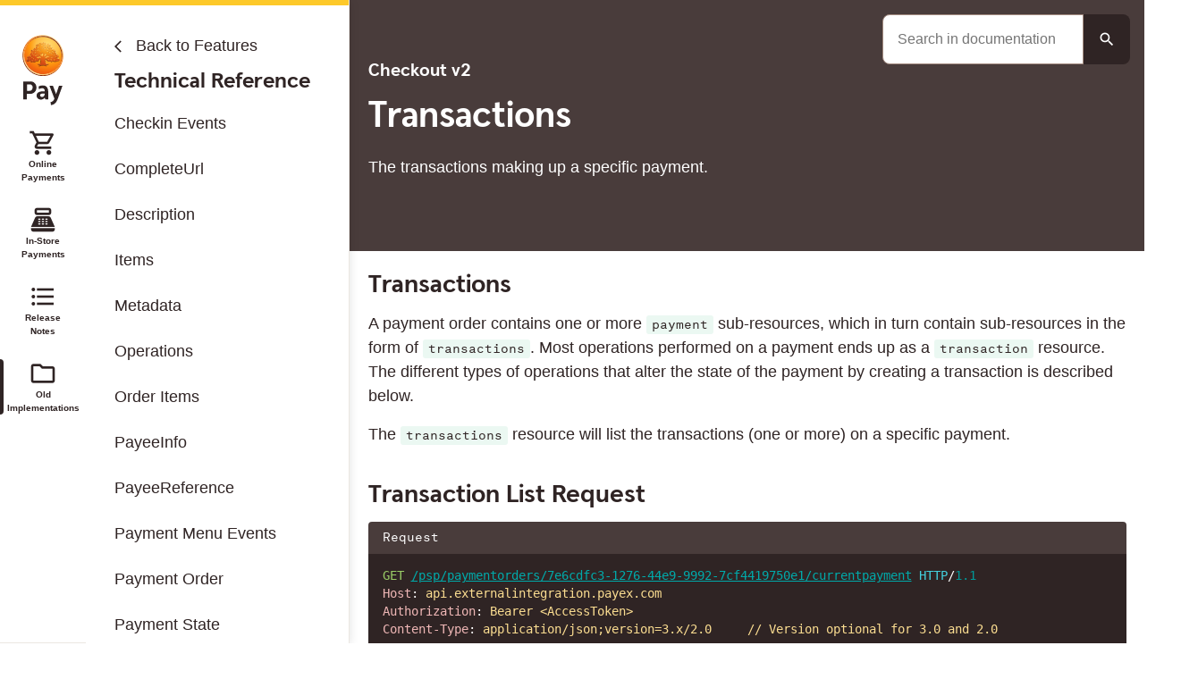

--- FILE ---
content_type: text/html
request_url: https://developer.stage.swedbankpay.com/old-implementations/checkout-v2/features/technical-reference/transactions
body_size: 474477
content:
<!DOCTYPE html>
<html lang="en-US">
    <head>
<meta http-equiv="Content-Type" content="text/html; charset=UTF-8">
        <meta charset="utf-8">
        <meta name="viewport" content="width=device-width, initial-scale=1.0">
        <meta name="mobile-web-app-capable" content="yes">
        <meta name="theme-color" content="#000">
        <meta name="application-name" content="Checkout v2 – Transactions">
        <meta name="apple-mobile-web-app-capable" content="yes">
        <meta name="apple-mobile-web-app-status-bar-style" content="black-translucent">
        <meta name="apple-mobile-web-app-title" content="Checkout v2 – Transactions">
        <meta name="msapplication-TileColor" content="#000">
        <meta name="msapplication-TileImage" content="/icons/mstile-144x144.png">
        <meta property="og:type" value="website">
        <meta property="og:url" value="https://developer.stage.swedbankpay.com/old-implementations/checkout-v2/features/technical-reference/transactions/">
<meta name="robots" content="noindex">
        
        <meta property="og:title" value="Checkout v2 – Transactions">
        <meta name="title" content="Checkout v2 – Transactions">
        <meta property="og:description" value="Swedbank Pay Developer Portal">
        <meta name="description" content="Swedbank Pay Developer Portal">
        <meta property="og:image" value="/assets/img/swedbank-pay-developer-portal.png">
        <title>Checkout v2 – Transactions</title>
        <link rel="stylesheet" href="https://design.swedbankpay.com/v/10.13.1/styles/swedbankpay.css">
        <link rel="stylesheet" href="https://design.swedbankpay.com/v/10.13.1/styles/documentation-swedbankpay.css">
        <link rel="stylesheet" href="/assets/css/style.css">
        <link rel="stylesheet" href="/assets/css/pygments-autumn.css">
        <link rel="shortcut icon" href="https://design.swedbankpay.com/v/10.13.1/icons/favicon.ico">
        <link rel="icon" type="image/png" sizes="16x16" href="https://design.swedbankpay.com/v/10.13.1/icons/favicon-16x16.png">
        <link rel="icon" type="image/png" sizes="32x32" href="https://design.swedbankpay.com/v/10.13.1/icons/favicon-32x32.png">
        <link href="https://fonts.googleapis.com/css?family=Material+Icons+Outlined" rel="stylesheet">
<meta name="apple-mobile-web-app-capable" content="yes">
<meta name="apple-mobile-web-app-status-bar-style" content="black-translucent">
<meta name="apple-mobile-web-app-title" content="Transactions">
<link rel="apple-touch-icon" sizes="57x57" href="https://design.swedbankpay.com/v/10.13.1/icons/apple-touch-icon-57x57.png">
<link rel="apple-touch-icon" sizes="60x60" href="https://design.swedbankpay.com/v/10.13.1/icons/apple-touch-icon-60x60.png">
<link rel="apple-touch-icon" sizes="72x72" href="https://design.swedbankpay.com/v/10.13.1/icons/apple-touch-icon-72x72.png">
<link rel="apple-touch-icon" sizes="76x76" href="https://design.swedbankpay.com/v/10.13.1/icons/apple-touch-icon-76x76.png">
<link rel="apple-touch-icon" sizes="114x114" href="https://design.swedbankpay.com/v/10.13.1/icons/apple-touch-icon-114x114.png">
<link rel="apple-touch-icon" sizes="120x120" href="https://design.swedbankpay.com/v/10.13.1/icons/apple-touch-icon-120x120.png">
<link rel="apple-touch-icon" sizes="144x144" href="https://design.swedbankpay.com/v/10.13.1/icons/apple-touch-icon-144x144.png">
<link rel="apple-touch-icon" sizes="152x152" href="https://design.swedbankpay.com/v/10.13.1/icons/apple-touch-icon-152x152.png">
<link rel="apple-touch-icon" sizes="167x167" href="https://design.swedbankpay.com/v/10.13.1/icons/apple-touch-icon-167x167.png">
<link rel="apple-touch-icon" sizes="180x180" href="https://design.swedbankpay.com/v/10.13.1/icons/apple-touch-icon-180x180.png">
<link rel="apple-touch-icon" sizes="1024x1024" href="https://design.swedbankpay.com/v/10.13.1/icons/apple-touch-icon-1024x1024.png">
<!-- lint disable no-undefined-references --><link rel="apple-touch-startup-image" media="(device-width: 640px) and (device-height: 1136px) and  (-webkit-device-pixel-ratio: 1)" href="https://design.swedbankpay.com/v/10.13.1/icons/apple-touch-startup-image-640x1136.png">
<link rel="apple-touch-startup-image" media="(device-width: 750px) and (device-height: 1334px) and  (-webkit-device-pixel-ratio: 1)" href="https://design.swedbankpay.com/v/10.13.1/icons/apple-touch-startup-image-750x1334.png">
<link rel="apple-touch-startup-image" media="(device-width: 828px) and (device-height: 1792px) and  (-webkit-device-pixel-ratio: 1)" href="https://design.swedbankpay.com/v/10.13.1/icons/apple-touch-startup-image-828x1792.png">
<link rel="apple-touch-startup-image" media="(device-width: 1125px) and (device-height: 2436px) and  (-webkit-device-pixel-ratio: 1)" href="https://design.swedbankpay.com/v/10.13.1/icons/apple-touch-startup-image-1125x2436.png">
<link rel="apple-touch-startup-image" media="(device-width: 1136px) and (device-height: 640px) and  (-webkit-device-pixel-ratio: 1)" href="https://design.swedbankpay.com/v/10.13.1/icons/apple-touch-startup-image-1136x640.png">
<link rel="apple-touch-startup-image" media="(device-width: 1242px) and (device-height: 2208px) and  (-webkit-device-pixel-ratio: 1)" href="https://design.swedbankpay.com/v/10.13.1/icons/apple-touch-startup-image-1242x2208.png">
<link rel="apple-touch-startup-image" media="(device-width: 1242px) and (device-height: 2688px) and  (-webkit-device-pixel-ratio: 1)" href="https://design.swedbankpay.com/v/10.13.1/icons/apple-touch-startup-image-1242x2688.png">
<link rel="apple-touch-startup-image" media="(device-width: 1334px) and (device-height: 750px) and  (-webkit-device-pixel-ratio: 1)" href="https://design.swedbankpay.com/v/10.13.1/icons/apple-touch-startup-image-1334x750.png">
<link rel="apple-touch-startup-image" media="(device-width: 1536px) and (device-height: 2048px) and  (-webkit-device-pixel-ratio: 1)" href="https://design.swedbankpay.com/v/10.13.1/icons/apple-touch-startup-image-1536x2048.png">
<link rel="apple-touch-startup-image" media="(device-width: 1620px) and (device-height: 2160px) and  (-webkit-device-pixel-ratio: 1)" href="https://design.swedbankpay.com/v/10.13.1/icons/apple-touch-startup-image-1620x2160.png">
<link rel="apple-touch-startup-image" media="(device-width: 1668px) and (device-height: 2224px) and  (-webkit-device-pixel-ratio: 1)" href="https://design.swedbankpay.com/v/10.13.1/icons/apple-touch-startup-image-1668x2224.png">
<link rel="apple-touch-startup-image" media="(device-width: 1668px) and (device-height: 2388px) and  (-webkit-device-pixel-ratio: 1)" href="https://design.swedbankpay.com/v/10.13.1/icons/apple-touch-startup-image-1668x2388.png">
<link rel="apple-touch-startup-image" media="(device-width: 1792px) and (device-height: 828px) and  (-webkit-device-pixel-ratio: 1)" href="https://design.swedbankpay.com/v/10.13.1/icons/apple-touch-startup-image-1792x828.png">
<link rel="apple-touch-startup-image" media="(device-width: 2048px) and (device-height: 1536px) and  (-webkit-device-pixel-ratio: 1)" href="https://design.swedbankpay.com/v/10.13.1/icons/apple-touch-startup-image-2048x1536.png">
<link rel="apple-touch-startup-image" media="(device-width: 2048px) and (device-height: 2732px) and  (-webkit-device-pixel-ratio: 1)" href="https://design.swedbankpay.com/v/10.13.1/icons/apple-touch-startup-image-2048x2732.png">
<link rel="apple-touch-startup-image" media="(device-width: 2160px) and (device-height: 1620px) and  (-webkit-device-pixel-ratio: 1)" href="https://design.swedbankpay.com/v/10.13.1/icons/apple-touch-startup-image-2160x1620.png">
<link rel="apple-touch-startup-image" media="(device-width: 2208px) and (device-height: 1242px) and  (-webkit-device-pixel-ratio: 1)" href="https://design.swedbankpay.com/v/10.13.1/icons/apple-touch-startup-image-2208x1242.png">
<link rel="apple-touch-startup-image" media="(device-width: 2224px) and (device-height: 1668px) and  (-webkit-device-pixel-ratio: 1)" href="https://design.swedbankpay.com/v/10.13.1/icons/apple-touch-startup-image-2224x1668.png">
<link rel="apple-touch-startup-image" media="(device-width: 2388px) and (device-height: 1668px) and  (-webkit-device-pixel-ratio: 1)" href="https://design.swedbankpay.com/v/10.13.1/icons/apple-touch-startup-image-2388x1668.png">
<link rel="apple-touch-startup-image" media="(device-width: 2436px) and (device-height: 1125px) and  (-webkit-device-pixel-ratio: 1)" href="https://design.swedbankpay.com/v/10.13.1/icons/apple-touch-startup-image-2436x1125.png">
<link rel="apple-touch-startup-image" media="(device-width: 2688px) and (device-height: 1242px) and  (-webkit-device-pixel-ratio: 1)" href="https://design.swedbankpay.com/v/10.13.1/icons/apple-touch-startup-image-2688x1242.png">
<link rel="apple-touch-startup-image" media="(device-width: 2732px) and (device-height: 2048px) and  (-webkit-device-pixel-ratio: 1)" href="https://design.swedbankpay.com/v/10.13.1/icons/apple-touch-startup-image-2732x2048.png">
<script src="/assets/js/mermaid.min.js"></script>
        <script src="https://ajax.googleapis.com/ajax/libs/jquery/3.1.1/jquery.min.js"></script>
        <script src="/assets/tipuesearch/tipuesearch_content.js"></script>
        <script src="/assets/tipuesearch/tipuesearch_set.js"></script>
        <script src="/assets/tipuesearch/tipuesearch.min.js"></script>
    </head>

    <body>
        <div id="overlay"></div>
        <div id="designguide">
            <header id="dg-topbar" class="topbar topbar-max-md-sticky d-md-flex d-lg-none">
                    <button type="button" class="topbar-btn" aria-label="Open menu" aria-haspopup="menu" aria-expanded="false" aria-controls="topbar-nav">
                        <i class="material-icons topbar-btn-icon">menu</i>
                    </button><button type="button" class="topbar-close" aria-label="Close menu">
                        <i class="material-icons topbar-btn-icon">close</i>
                    </button>
                    <a class="topbar-logo" href="/" aria-label="To homepage">
                        <img src="https://design.swedbankpay.com/v/10.13.1/designguide/assets/swedbankpay-logo-v.svg" alt="swedbankpay logo" class="logotype-vertical logotype-sm">
                    </a>
            </header>
            <div class="documentation">
                <div id="search-box-container" class="form-group search-box search-expander">
                    
                    <form class="search d-flex" method="get" action="/search">
                        <input name="q" type="text" id="tipue_search_input" class="form-control search-input" placeholder="Search in documentation" onfocus="this.placeholder=''" onblur="this.placeholder='Search in documentation'" pattern=".{3,}" title="At least 3 characters">
                        <button id="search-btn" class="btn btn-primary btn-icon-lg" type="submit" aria-label="Search button">
                            <i class="material-icons-outlined" aria-hidden="true">search</i>
                        </button>
                    </form>
                    
                </div>
                <div class="d-md-flex">
                        <div id="dg-sidebar" class="sidebar dg-sidebar has-secondary-nav">
                            <nav class="sidebar-main-nav">
                                <div class="sidebar-logo">
                                    <a href="/" class="sidebar-header">
                                        <img src="https://design.swedbankpay.com/v/10.13.1/designguide/assets/swedbankpay-logo-v.svg" alt="Swedbank Pay vertical logo" class="logotype-vertical logotype-lg">
                                    </a>
                                </div>
                                <ul id="dx-sidebar-main-nav-ul" class="main-nav-ul">
<li class="main-nav-li">
          <a href="/checkout-v3/"><i class="material-icons-outlined" aria-hidden="true">shopping_cart</i>Online Payments</a>
          <nav class="sidebar-secondary-nav">
              <header class="secondary-nav-header">Online Payments</header>
                <ul class="secondary-nav-ul">
          
          
          <li class="secondary-nav-li leaf">
          <a href="/checkout-v3/get-started/">Get Started</a>
          <ul class="">
          <a href="/checkout-v3/get-started/.." title="test4" class="previous-nav">
                <i class="material-icons" aria-hidden="true">arrow_back_ios</i>
                <span>Back to Introduction</span>
              </a>
              <header>Get Started</header>
          <li class=" leaf">
          <a href="/checkout-v3/get-started/">Get Started</a>
          <ul class="nav-ul">
<li class="nav-leaf"><a href="/checkout-v3/get-started/#foundation">Foundation</a></li>
<li class="nav-leaf"><a href="/checkout-v3/get-started/#the-basic-implementation">The Basic Implementation</a></li>
<li class="nav-leaf"><a href="/checkout-v3/get-started/#get-ready-to-go-live">Get Ready To Go Live</a></li>
</ul>
        </li>
          <li class=" group">
          <a href="/checkout-v3/get-started/setup/">Test Account Setup</a>
          <ul class="">
          
          <li class="nav-leaf"><a href="/checkout-v3/get-started/setup/#step-1-sign-up-for-a-test-account">Step 1: Sign Up For A Test Account</a></li>
<li class="nav-leaf"><a href="/checkout-v3/get-started/setup/#step-2-wait-for-response">Step 2: Wait For Response</a></li>
<li class="nav-leaf"><a href="/checkout-v3/get-started/setup/#step-3-get-your-access-tokens">Step 3: Get Your Access Tokens</a></li>
          
      </ul>
        </li>
<li class=" group">
          <a href="/checkout-v3/get-started/payment-request/">Payment Request</a>
          
        </li>
<li class=" group">
          <a href="/checkout-v3/get-started/display-ui/">Display Payment UI</a>
          
        </li>
<li class=" group">
          <a href="/checkout-v3/get-started/validate-status/">Validate Status</a>
          <ul class="">
          
          <li class="nav-leaf"><a href="/checkout-v3/get-started/validate-status/#perform-the-get">Perform the GET</a></li>
<li class="nav-leaf"><a href="/checkout-v3/get-started/validate-status/#other-statuses">Other Statuses</a></li>
          
      </ul>
        </li>
<li class=" group">
          <a href="/checkout-v3/get-started/post-purchase/">Post-Purchase</a>
          
        </li>
<li class=" group">
          <a href="/checkout-v3/get-started/terminology/">Terminology</a>
          
        </li>
<li class=" group">
          <a href="/checkout-v3/get-started/recurring/">Use Case Recurring</a>
          <ul class="">
          
          <li class="nav-leaf"><a href="/checkout-v3/get-started/recurring/#supported-payment-methods">Supported Payment Methods</a></li>
<li class="nav-leaf"><a href="/checkout-v3/get-started/recurring/#step-1-create-a-payment-order">Step 1: Create a Payment Order</a></li>
<li class="nav-leaf"><a href="/checkout-v3/get-started/recurring/#step-2-choose-recurring-model-and-token">Step 2: Choose Recurring Model and Token</a></li>
<li class="nav-leaf"><a href="/checkout-v3/get-started/recurring/#purchase-example">Purchase Example</a></li>
<li class="nav-leaf"><a href="/checkout-v3/get-started/recurring/#verify">Verify</a></li>
<li class="nav-leaf"><a href="/checkout-v3/get-started/recurring/#post-purchase--post-verify">Post-Purchase / Post-Verify</a></li>
<li class="nav-leaf"><a href="/checkout-v3/get-started/recurring/#charging-your-customer">Charging Your Customer</a></li>
<li class="nav-leaf"><a href="/checkout-v3/get-started/recurring/#removal-of-payment-method-details">Removal of Payment Method Details</a></li>
<li class="nav-leaf"><a href="/checkout-v3/get-started/recurring/#sources">Sources</a></li>
          
      </ul>
        </li>
<li class=" group">
          <a href="/checkout-v3/get-started/one-click/">Use Case One Click</a>
          <ul class="">
          
          <li class="nav-leaf"><a href="/checkout-v3/get-started/one-click/#supported-payment-methods">Supported Payment Methods</a></li>
<li class="nav-leaf"><a href="/checkout-v3/get-started/one-click/#introduction">Introduction</a></li>
<li class="nav-leaf"><a href="/checkout-v3/get-started/one-click/#payer-aware-menu">Payer Aware Menu</a></li>
<li class="nav-leaf"><a href="/checkout-v3/get-started/one-click/#one-click">One-Click</a></li>
<li class="nav-leaf"><a href="/checkout-v3/get-started/one-click/#example-request-structures">Example Request Structures</a></li>
<li class="nav-leaf"><a href="/checkout-v3/get-started/one-click/#removal-of-payment-method-details">Removal of Payment Method Details</a></li>
<li class="nav-leaf"><a href="/checkout-v3/get-started/one-click/#common-causes-that-triggers-the-need-for-deletion">Common causes that triggers the need for deletion</a></li>
          
      </ul>
        </li>
<li class=" group">
          <a href="/checkout-v3/get-started/fundamental-principles/">Fundamental Principles</a>
          <ul class="">
          
          <li class="nav-leaf"><a href="/checkout-v3/get-started/fundamental-principles/#foundation">Foundation</a></li>
<li class="nav-leaf"><a href="/checkout-v3/get-started/fundamental-principles/#connection-and-protocol">Connection and Protocol</a></li>
<li class="nav-leaf"><a href="/checkout-v3/get-started/fundamental-principles/#postels-robustness-principle">Postel’s Robustness Principle</a></li>
<li class="nav-leaf"><a href="/checkout-v3/get-started/fundamental-principles/#headers">Headers</a></li>
<li class="nav-leaf"><a href="/checkout-v3/get-started/fundamental-principles/#url-usage">URL Usage</a></li>
<li class="nav-leaf"><a href="/checkout-v3/get-started/fundamental-principles/#uniform-responses">Uniform Responses</a></li>
<li class="nav-leaf"><a href="/checkout-v3/get-started/fundamental-principles/#expansion">Expansion</a></li>
<li class="nav-leaf"><a href="/checkout-v3/get-started/fundamental-principles/#data-types">Data Types</a></li>
<li class="nav-leaf"><a href="/checkout-v3/get-started/fundamental-principles/#migration-of-e-commerce-to-microsoft-azure---faq">Migration of E-Commerce to Microsoft Azure - FAQ</a></li>
          
      </ul>
        </li>
      </ul>
        </li>
<li class="secondary-nav-li leaf">
          <a href="/checkout-v3/features/">Features</a>
          <ul class="">
          <a href="/checkout-v3/features/.." title="test4" class="previous-nav">
                <i class="material-icons" aria-hidden="true">arrow_back_ios</i>
                <span>Back to Introduction</span>
              </a>
              <header>Features</header>
          
          <li class=" leaf">
          <a href="/checkout-v3/features/balancing-the-books/">Balancing The Books</a>
          <ul class="">
          <a href="/checkout-v3/features/balancing-the-books/.." title="test4" class="previous-nav">
                <i class="material-icons" aria-hidden="true">arrow_back_ios</i>
                <span>Back to Features</span>
              </a>
              <header>Balancing The Books</header>
          
          <li class=" group">
          <a href="/checkout-v3/features/balancing-the-books/settlement-reconciliation/">Settlement &amp; Reconciliation</a>
          <ul class="">
          
          <li class="nav-leaf"><a href="/checkout-v3/features/balancing-the-books/settlement-reconciliation/#settlement-and-reconciliation">Settlement And Reconciliation</a></li>
<li class="nav-leaf"><a href="/checkout-v3/features/balancing-the-books/settlement-reconciliation/#settlement">Settlement</a></li>
<li class="nav-leaf"><a href="/checkout-v3/features/balancing-the-books/settlement-reconciliation/#balance-report">Balance Report</a></li>
<li class="nav-leaf"><a href="/checkout-v3/features/balancing-the-books/settlement-reconciliation/#transaction-list">Transaction List</a></li>
<li class="nav-leaf"><a href="/checkout-v3/features/balancing-the-books/settlement-reconciliation/#v1-header-fields">V1 Header Fields</a></li>
<li class="nav-leaf"><a href="/checkout-v3/features/balancing-the-books/settlement-reconciliation/#v1-body-fields">V1 Body Fields</a></li>
<li class="nav-leaf"><a href="/checkout-v3/features/balancing-the-books/settlement-reconciliation/#v2-header-fields">V2 Header Fields</a></li>
<li class="nav-leaf"><a href="/checkout-v3/features/balancing-the-books/settlement-reconciliation/#v2-body-fields">V2 Body Fields</a></li>
<li class="nav-leaf"><a href="/checkout-v3/features/balancing-the-books/settlement-reconciliation/#reconciliation">Reconciliation</a></li>
<li class="nav-leaf"><a href="/checkout-v3/features/balancing-the-books/settlement-reconciliation/#reconciliation-sequence-diagram">Reconciliation Sequence Diagram</a></li>
<li class="nav-leaf"><a href="/checkout-v3/features/balancing-the-books/settlement-reconciliation/#capture">Capture</a></li>
<li class="nav-leaf"><a href="/checkout-v3/features/balancing-the-books/settlement-reconciliation/#reversal">Reversal</a></li>
<li class="nav-leaf"><a href="/checkout-v3/features/balancing-the-books/settlement-reconciliation/#report-samples">Report Samples</a></li>
          
      </ul>
        </li>
<li class=" group">
          <a href="/checkout-v3/features/balancing-the-books/split-settlement/">Split Settlement</a>
          <ul class="">
          
          <li class="nav-leaf"><a href="/checkout-v3/features/balancing-the-books/split-settlement/#split-settlement">Split Settlement</a></li>
<li class="nav-leaf"><a href="/checkout-v3/features/balancing-the-books/split-settlement/#what-we-need-from-you-as-a-company">What We Need From You As A Company</a></li>
<li class="nav-leaf"><a href="/checkout-v3/features/balancing-the-books/split-settlement/#how-it-works">How It Works</a></li>
<li class="nav-leaf"><a href="/checkout-v3/features/balancing-the-books/split-settlement/#create-request-with-subsite">Create Request with Subsite</a></li>
<li class="nav-leaf"><a href="/checkout-v3/features/balancing-the-books/split-settlement/#the-upsides-of-split-settlement">The Upsides Of Split Settlement</a></li>
<li class="nav-leaf"><a href="/checkout-v3/features/balancing-the-books/split-settlement/#split-settlement-admin-functions">Split Settlement Admin Functions</a></li>
<li class="nav-leaf"><a href="/checkout-v3/features/balancing-the-books/split-settlement/#capture-and-cancel">Capture And Cancel</a></li>
<li class="nav-leaf"><a href="/checkout-v3/features/balancing-the-books/split-settlement/#reversal">Reversal</a></li>
          
      </ul>
        </li>
      </ul>
        </li>
<li class=" leaf">
          <a href="/checkout-v3/features/customize-payments/">Customize Payments</a>
          <ul class="">
          <a href="/checkout-v3/features/customize-payments/.." title="test4" class="previous-nav">
                <i class="material-icons" aria-hidden="true">arrow_back_ios</i>
                <span>Back to Features</span>
              </a>
              <header>Customize Payments</header>
          
          <li class=" group">
          <a href="/checkout-v3/features/customize-payments/fees-discounts/">Fees And Discounts</a>
          <ul class="">
          
          <li class="nav-leaf"><a href="/checkout-v3/features/customize-payments/fees-discounts/#fees-and-discounts">Fees And Discounts</a></li>
<li class="nav-leaf"><a href="/checkout-v3/features/customize-payments/fees-discounts/#fee-request">Fee Request</a></li>
          
      </ul>
        </li>
<li class=" group">
          <a href="/checkout-v3/features/customize-payments/frictionless-payments/">Frictionless Payments</a>
          <ul class="">
          
          <li class="nav-leaf"><a href="/checkout-v3/features/customize-payments/frictionless-payments/#frictionless-payments">Frictionless Payments</a></li>
<li class="nav-leaf"><a href="/checkout-v3/features/customize-payments/frictionless-payments/#payer">Payer</a></li>
<li class="nav-leaf"><a href="/checkout-v3/features/customize-payments/frictionless-payments/#risk-indicator">Risk Indicator</a></li>
          
      </ul>
        </li>
<li class=" group">
          <a href="/checkout-v3/features/customize-payments/network-tokenization/">Network Tokenization</a>
          <ul class="">
          
          <li class="nav-leaf"><a href="/checkout-v3/features/customize-payments/network-tokenization/#what-is-network-tokenization">What Is Network Tokenization?</a></li>
<li class="nav-leaf"><a href="/checkout-v3/features/customize-payments/network-tokenization/#how-it-works">How It Works</a></li>
<li class="nav-leaf"><a href="/checkout-v3/features/customize-payments/network-tokenization/#recommendations-to-you-as-a-merchant">Recommendations To You As A Merchant</a></li>
          
      </ul>
        </li>
      </ul>
        </li>
<li class=" leaf">
          <a href="/checkout-v3/features/customize-ui/">Customize The UI</a>
          <ul class="">
          <a href="/checkout-v3/features/customize-ui/.." title="test4" class="previous-nav">
                <i class="material-icons" aria-hidden="true">arrow_back_ios</i>
                <span>Back to Features</span>
              </a>
              <header>Customize The UI</header>
          
          <li class=" group">
          <a href="/checkout-v3/features/customize-ui/action-specific-text-on-payment-button/">Action Specific Text On Payment Button</a>
          <ul class="">
          
          <li class="nav-leaf"><a href="/checkout-v3/features/customize-ui/action-specific-text-on-payment-button/#code-example">Code Example</a></li>
          
      </ul>
        </li>
<li class=" group">
          <a href="/checkout-v3/features/customize-ui/corporate-limited-menu/">Corporate Limited Menu</a>
          <ul class="">
          
          <li class="nav-leaf"><a href="/checkout-v3/features/customize-ui/corporate-limited-menu/#corporate-limited-menu">Corporate Limited Menu</a></li>
          
      </ul>
        </li>
<li class=" group">
          <a href="/checkout-v3/features/customize-ui/custom-logo/">Custom Logo</a>
          <ul class="">
          
          <li class="nav-leaf"><a href="/checkout-v3/features/customize-ui/custom-logo/#custom-logo">Custom Logo</a></li>
          
      </ul>
        </li>
<li class=" group">
          <a href="/checkout-v3/features/customize-ui/custom-styling/">Custom Styling</a>
          <ul class="">
          
          <li class="nav-leaf"><a href="/checkout-v3/features/customize-ui/custom-styling/#customizable-elements">Customizable Elements</a></li>
<li class="nav-leaf"><a href="/checkout-v3/features/customize-ui/custom-styling/#how-to-customize">How To Customize</a></li>
          
      </ul>
        </li>
<li class=" group">
          <a href="/checkout-v3/features/customize-ui/sort-order-payment-menu/">Customize Order Of Payment Menu</a>
          <ul class="">
          
          <li class="nav-leaf"><a href="/checkout-v3/features/customize-ui/sort-order-payment-menu/#sort-or-restrict-the-payment-menu-order">Sort Or Restrict The Payment Menu Order</a></li>
<li class="nav-leaf"><a href="/checkout-v3/features/customize-ui/sort-order-payment-menu/#input-values">Input Values</a></li>
<li class="nav-leaf"><a href="/checkout-v3/features/customize-ui/sort-order-payment-menu/#request-example">Request Example</a></li>
          
      </ul>
        </li>
<li class=" group">
          <a href="/checkout-v3/features/customize-ui/expand-method/">Expand The First Payment Method</a>
          <ul class="">
          
          <li class="nav-leaf"><a href="/checkout-v3/features/customize-ui/expand-method/#expand-the-first-payment-method">Expand the First Payment Method</a></li>
<li class="nav-leaf"><a href="/checkout-v3/features/customize-ui/expand-method/#request-example">Request Example</a></li>
          
      </ul>
        </li>
<li class=" group">
          <a href="/checkout-v3/features/customize-ui/instrument-mode/">Instrument Mode</a>
          <ul class="">
          
          <li class="nav-leaf"><a href="/checkout-v3/features/customize-ui/instrument-mode/#instrument-mode">Instrument Mode</a></li>
<li class="nav-leaf"><a href="/checkout-v3/features/customize-ui/instrument-mode/#eligibility-check">Eligibility Check</a></li>
<li class="nav-leaf"><a href="/checkout-v3/features/customize-ui/instrument-mode/#instrument-mode-request">Instrument Mode Request</a></li>
<li class="nav-leaf"><a href="/checkout-v3/features/customize-ui/instrument-mode/#instrument-mode-response">Instrument Mode Response</a></li>
<li class="nav-leaf"><a href="/checkout-v3/features/customize-ui/instrument-mode/#patch-payment-method-selection">PATCH Payment Method Selection</a></li>
<li class="nav-leaf"><a href="/checkout-v3/features/customize-ui/instrument-mode/#available-payment-methods">Available Payment Methods</a></li>
          
      </ul>
        </li>
<li class=" group">
          <a href="/checkout-v3/features/customize-ui/tos/">Terms of Service URL</a>
          
        </li>
      </ul>
        </li>
<li class=" leaf">
          <a href="/checkout-v3/features/optional/">Optional Features</a>
          <ul class="">
          <a href="/checkout-v3/features/optional/.." title="test4" class="previous-nav">
                <i class="material-icons" aria-hidden="true">arrow_back_ios</i>
                <span>Back to Features</span>
              </a>
              <header>Optional Features</header>
          
          <li class=" group">
          <a href="/checkout-v3/features/optional/automated-fuel-dispenser/">Automated Fuel Dispenser Payments</a>
          <ul class="">
          
          <li class="nav-leaf"><a href="/checkout-v3/features/optional/automated-fuel-dispenser/#automated-fuel-dispenser-payments">Automated Fuel Dispenser Payments</a></li>
<li class="nav-leaf"><a href="/checkout-v3/features/optional/automated-fuel-dispenser/#when-the-authorization-is-completed">When The Authorization Is Completed</a></li>
<li class="nav-leaf"><a href="/checkout-v3/features/optional/automated-fuel-dispenser/#capture">Capture</a></li>
<li class="nav-leaf"><a href="/checkout-v3/features/optional/automated-fuel-dispenser/#capture-request">Capture Request</a></li>
<li class="nav-leaf"><a href="/checkout-v3/features/optional/automated-fuel-dispenser/#capture-response">Capture Response</a></li>
<li class="nav-leaf"><a href="/checkout-v3/features/optional/automated-fuel-dispenser/#capture-sequence-diagram">Capture Sequence Diagram</a></li>
          
      </ul>
        </li>
<li class=" group">
          <a href="/checkout-v3/features/optional/age-restrictions/">Age Restrictions</a>
          <ul class="">
          
          <li class="nav-leaf"><a href="/checkout-v3/features/optional/age-restrictions/#restrict-payments-to-an-age-limit">Restrict Payments To An Age Limit</a></li>
<li class="nav-leaf"><a href="/checkout-v3/features/optional/age-restrictions/#restrict-payments-to-an-age-limit-request">Restrict Payments To An Age Limit Request</a></li>
          
      </ul>
        </li>
<li class=" group">
          <a href="/checkout-v3/features/optional/delete-token/">Delete Token</a>
          <ul class="">
          
          <li class="nav-leaf"><a href="/checkout-v3/features/optional/delete-token/#delete-unscheduled-recurrence-or-payment-tokens">Delete Unscheduled, Recurrence Or Payment Tokens</a></li>
<li class="nav-leaf"><a href="/checkout-v3/features/optional/delete-token/#delete-recurrencetoken-request">Delete recurrenceToken Request</a></li>
<li class="nav-leaf"><a href="/checkout-v3/features/optional/delete-token/#delete-recurrencetoken-response">Delete recurrenceToken Response</a></li>
<li class="nav-leaf"><a href="/checkout-v3/features/optional/delete-token/#delete-unscheduledtoken-request">Delete unscheduledToken Request</a></li>
<li class="nav-leaf"><a href="/checkout-v3/features/optional/delete-token/#delete-unscheduledtoken-response">Delete unscheduledToken Response</a></li>
<li class="nav-leaf"><a href="/checkout-v3/features/optional/delete-token/#delete-paymenttoken-request">Delete paymentToken Request</a></li>
<li class="nav-leaf"><a href="/checkout-v3/features/optional/delete-token/#delete-paymenttoken-response">Delete paymentToken Response</a></li>
<li class="nav-leaf"><a href="/checkout-v3/features/optional/delete-token/#delete-payerownedtoken-request">Delete payerOwnedToken Request</a></li>
<li class="nav-leaf"><a href="/checkout-v3/features/optional/delete-token/#delete-payerownedtoken-response">Delete payerownedToken Response</a></li>
          
      </ul>
        </li>
<li class=" group">
          <a href="/checkout-v3/features/optional/integrated-commerce/">Integrated Commerce</a>
          <ul class="">
          
          <li class="nav-leaf"><a href="/checkout-v3/features/optional/integrated-commerce/#reference-code-query">Reference Code Query</a></li>
<li class="nav-leaf"><a href="/checkout-v3/features/optional/integrated-commerce/#get-request">GET Request</a></li>
<li class="nav-leaf"><a href="/checkout-v3/features/optional/integrated-commerce/#query-request">QUERY Request</a></li>
<li class="nav-leaf"><a href="/checkout-v3/features/optional/integrated-commerce/#get-and-query-response">GET And QUERY Response</a></li>
          
      </ul>
        </li>
<li class=" group">
          <a href="/checkout-v3/features/optional/moto/">MOTO</a>
          <ul class="">
          
          <li class="nav-leaf"><a href="/checkout-v3/features/optional/moto/#moto">MOTO</a></li>
<li class="nav-leaf"><a href="/checkout-v3/features/optional/moto/#moto-request">MOTO Request</a></li>
<li class="nav-leaf"><a href="/checkout-v3/features/optional/moto/#moto-response">MOTO Response</a></li>
<li class="nav-leaf"><a href="/checkout-v3/features/optional/moto/#capture">Capture</a></li>
<li class="nav-leaf"><a href="/checkout-v3/features/optional/moto/#capture-request">Capture Request</a></li>
<li class="nav-leaf"><a href="/checkout-v3/features/optional/moto/#capture-response">Capture Response</a></li>
<li class="nav-leaf"><a href="/checkout-v3/features/optional/moto/#capture-sequence-diagram">Capture Sequence Diagram</a></li>
          
      </ul>
        </li>
<li class=" group">
          <a href="/checkout-v3/features/optional/one-click-payments/">One-Click Payments</a>
          <ul class="">
          
          <li class="nav-leaf"><a href="/checkout-v3/features/optional/one-click-payments/#one-click-payments">One-Click Payments</a></li>
<li class="nav-leaf"><a href="/checkout-v3/features/optional/one-click-payments/#introduction">Introduction</a></li>
<li class="nav-leaf"><a href="/checkout-v3/features/optional/one-click-payments/#api-requests-to-generate-the-payment-token">API Requests To Generate The Payment Token</a></li>
<li class="nav-leaf"><a href="/checkout-v3/features/optional/one-click-payments/#finding-the-paymenttoken-value">Finding The paymentToken Value</a></li>
<li class="nav-leaf"><a href="/checkout-v3/features/optional/one-click-payments/#returning-purchases">Returning Purchases</a></li>
<li class="nav-leaf"><a href="/checkout-v3/features/optional/one-click-payments/#one-click-request-displaying-all-cards">One-Click Request Displaying All Cards</a></li>
<li class="nav-leaf"><a href="/checkout-v3/features/optional/one-click-payments/#one-click-request-displaying-a-specific-card">One-Click Request Displaying A Specific Card</a></li>
<li class="nav-leaf"><a href="/checkout-v3/features/optional/one-click-payments/#disable-store-details-and-toggle-consent-checkbox">Disable Store Details and Toggle Consent Checkbox</a></li>
<li class="nav-leaf"><a href="/checkout-v3/features/optional/one-click-payments/#delete-payment-token">Delete Payment Token</a></li>
<li class="nav-leaf"><a href="/checkout-v3/features/optional/one-click-payments/#delete-payment-token-request">Delete Payment Token Request</a></li>
<li class="nav-leaf"><a href="/checkout-v3/features/optional/one-click-payments/#delete-payment-token-response">Delete Payment Token Response</a></li>
<li class="nav-leaf"><a href="/checkout-v3/features/optional/one-click-payments/#deleting-single-tokens">Deleting Single Tokens</a></li>
<li class="nav-leaf"><a href="/checkout-v3/features/optional/one-click-payments/#delete-single-token-request-for-checkout-integrations">Delete Single Token Request For Checkout Integrations</a></li>
<li class="nav-leaf"><a href="/checkout-v3/features/optional/one-click-payments/#delete-single-token-response-for-checkout-integrations">Delete Single Token Response For Checkout Integrations</a></li>
          
      </ul>
        </li>
<li class=" group">
          <a href="/checkout-v3/features/optional/order-items/">Order Items</a>
          <ul class="">
          
          <li class="nav-leaf"><a href="/checkout-v3/features/optional/order-items/#order-items">Order Items</a></li>
          
      </ul>
        </li>
<li class=" group">
          <a href="/checkout-v3/features/optional/payer-aware-payment-menu/">Payer Aware Payment Menu</a>
          <ul class="">
          
          <li class="nav-leaf"><a href="/checkout-v3/features/optional/payer-aware-payment-menu/#payer-aware-payment-menu">Payer Aware Payment Menu</a></li>
<li class="nav-leaf"><a href="/checkout-v3/features/optional/payer-aware-payment-menu/#trustly-express">Trustly Express</a></li>
<li class="nav-leaf"><a href="/checkout-v3/features/optional/payer-aware-payment-menu/#byo-payment-menu">BYO Payment Menu</a></li>
<li class="nav-leaf"><a href="/checkout-v3/features/optional/payer-aware-payment-menu/#add-stored-payment-method-details">Add Stored Payment Method Details</a></li>
<li class="nav-leaf"><a href="/checkout-v3/features/optional/payer-aware-payment-menu/#gdpr">GDPR</a></li>
<li class="nav-leaf"><a href="/checkout-v3/features/optional/payer-aware-payment-menu/#payer-aware-payment-menu-request">Payer Aware Payment Menu Request</a></li>
<li class="nav-leaf"><a href="/checkout-v3/features/optional/payer-aware-payment-menu/#payer-aware-payment-menu-response">Payer Aware Payment Menu Response</a></li>
<li class="nav-leaf"><a href="/checkout-v3/features/optional/payer-aware-payment-menu/#enable-payment-details-consent-checkbox">Enable Payment Details Consent Checkbox</a></li>
<li class="nav-leaf"><a href="/checkout-v3/features/optional/payer-aware-payment-menu/#tokens">Tokens</a></li>
<li class="nav-leaf"><a href="/checkout-v3/features/optional/payer-aware-payment-menu/#get-tokens-request">GET Tokens Request</a></li>
<li class="nav-leaf"><a href="/checkout-v3/features/optional/payer-aware-payment-menu/#get-tokens-response">GET Tokens Response</a></li>
<li class="nav-leaf"><a href="/checkout-v3/features/optional/payer-aware-payment-menu/#patch-request-for-removing-tokens">PATCH Request For Removing Tokens</a></li>
          
      </ul>
        </li>
<li class=" group">
          <a href="/checkout-v3/features/optional/payer-restrictions/">Restricted To SSN</a>
          <ul class="">
          
          <li class="nav-leaf"><a href="/checkout-v3/features/optional/payer-restrictions/#restrict-payments-to-a-social-security-number">Restrict Payments To A Social Security Number</a></li>
<li class="nav-leaf"><a href="/checkout-v3/features/optional/payer-restrictions/#restrict-to-social-security-number-request">Restrict To Social Security Number Request</a></li>
          
      </ul>
        </li>
<li class=" group">
          <a href="/checkout-v3/features/optional/payment-link/">Payment Link</a>
          <ul class="">
          
          <li class="nav-leaf"><a href="/checkout-v3/features/optional/payment-link/#introduction">Introduction</a></li>
<li class="nav-leaf"><a href="/checkout-v3/features/optional/payment-link/#e-mail-and-sms-recommendations">E-mail And SMS Recommendations</a></li>
<li class="nav-leaf"><a href="/checkout-v3/features/optional/payment-link/#receipt-recommendations">Receipt Recommendations</a></li>
<li class="nav-leaf"><a href="/checkout-v3/features/optional/payment-link/#api-requests">API Requests</a></li>
<li class="nav-leaf"><a href="/checkout-v3/features/optional/payment-link/#how-it-looks">How It Looks</a></li>
<li class="nav-leaf"><a href="/checkout-v3/features/optional/payment-link/#options">Options</a></li>
<li class="nav-leaf"><a href="/checkout-v3/features/optional/payment-link/#authorization">Authorization</a></li>
<li class="nav-leaf"><a href="/checkout-v3/features/optional/payment-link/#capture">Capture</a></li>
<li class="nav-leaf"><a href="/checkout-v3/features/optional/payment-link/#cancel">Cancel</a></li>
<li class="nav-leaf"><a href="/checkout-v3/features/optional/payment-link/#reversal">Reversal</a></li>
<li class="nav-leaf"><a href="/checkout-v3/features/optional/payment-link/#general">General</a></li>
<li class="nav-leaf"><a href="/checkout-v3/features/optional/payment-link/#purchase-flow">Purchase Flow</a></li>
<li class="nav-leaf"><a href="/checkout-v3/features/optional/payment-link/#options-after-posting-a-payment">Options After Posting A Payment</a></li>
          
      </ul>
        </li>
<li class=" group">
          <a href="/checkout-v3/features/optional/payout/">Payout</a>
          <ul class="">
          
          <li class="nav-leaf"><a href="/checkout-v3/features/optional/payout/#introduction">Introduction</a></li>
<li class="nav-leaf"><a href="/checkout-v3/features/optional/payout/#select-account">Select Account</a></li>
<li class="nav-leaf"><a href="/checkout-v3/features/optional/payout/#select-account-setup">Select Account Setup</a></li>
<li class="nav-leaf"><a href="/checkout-v3/features/optional/payout/#register-account">Register Account</a></li>
<li class="nav-leaf"><a href="/checkout-v3/features/optional/payout/#register-account-setup">Register Account Setup</a></li>
<li class="nav-leaf"><a href="/checkout-v3/features/optional/payout/#the-server-to-server-payout-call">The Server-To-Server Payout Call</a></li>
<li class="nav-leaf"><a href="/checkout-v3/features/optional/payout/#verify-request">Verify Request</a></li>
<li class="nav-leaf"><a href="/checkout-v3/features/optional/payout/#verify-response">Verify Response</a></li>
<li class="nav-leaf"><a href="/checkout-v3/features/optional/payout/#patch-verify-request">PATCH Verify Request</a></li>
<li class="nav-leaf"><a href="/checkout-v3/features/optional/payout/#patch-verify-response">PATCH Verify Response</a></li>
<li class="nav-leaf"><a href="/checkout-v3/features/optional/payout/#payout-request">Payout Request</a></li>
<li class="nav-leaf"><a href="/checkout-v3/features/optional/payout/#payout-response">Payout Response</a></li>
<li class="nav-leaf"><a href="/checkout-v3/features/optional/payout/#get-payment-order">GET Payment Order</a></li>
<li class="nav-leaf"><a href="/checkout-v3/features/optional/payout/#select-account-flow">Select Account Flow</a></li>
<li class="nav-leaf"><a href="/checkout-v3/features/optional/payout/#register-account-flow">Register Account Flow</a></li>
          
      </ul>
        </li>
<li class=" group">
          <a href="/checkout-v3/features/optional/recur/">Recur</a>
          <ul class="">
          
          <li class="nav-leaf"><a href="/checkout-v3/features/optional/recur/#recur">Recur</a></li>
<li class="nav-leaf"><a href="/checkout-v3/features/optional/recur/#generating-the-token">Generating The Token</a></li>
<li class="nav-leaf"><a href="/checkout-v3/features/optional/recur/#initial-recur-request">Initial Recur Request</a></li>
<li class="nav-leaf"><a href="/checkout-v3/features/optional/recur/#initial-recur-response">Initial Recur Response</a></li>
<li class="nav-leaf"><a href="/checkout-v3/features/optional/recur/#get-the-token">GET The Token</a></li>
<li class="nav-leaf"><a href="/checkout-v3/features/optional/recur/#performing-the-recurring-purchase">Performing The Recurring Purchase</a></li>
<li class="nav-leaf"><a href="/checkout-v3/features/optional/recur/#after-the-recurring-purchase">After The Recurring Purchase</a></li>
<li class="nav-leaf"><a href="/checkout-v3/features/optional/recur/#recur-request">Recur Request</a></li>
<li class="nav-leaf"><a href="/checkout-v3/features/optional/recur/#capture">Capture</a></li>
<li class="nav-leaf"><a href="/checkout-v3/features/optional/recur/#capture-request">Capture Request</a></li>
<li class="nav-leaf"><a href="/checkout-v3/features/optional/recur/#capture-response">Capture Response</a></li>
<li class="nav-leaf"><a href="/checkout-v3/features/optional/recur/#capture-sequence-diagram">Capture Sequence Diagram</a></li>
          
      </ul>
        </li>
<li class=" group">
          <a href="/checkout-v3/features/optional/request-delivery-info/">Request Delivery Information</a>
          <ul class="">
          
          <li class="nav-leaf"><a href="/checkout-v3/features/optional/request-delivery-info/#request-delivery-information">Request Delivery Information</a></li>
<li class="nav-leaf"><a href="/checkout-v3/features/optional/request-delivery-info/#request-delivery-info-request">Request Delivery Info Request</a></li>
<li class="nav-leaf"><a href="/checkout-v3/features/optional/request-delivery-info/#request-delivery-info-response">Request Delivery Info Response</a></li>
          
      </ul>
        </li>
<li class=" group">
          <a href="/checkout-v3/features/optional/unscheduled/">Unscheduled Purchase</a>
          <ul class="">
          
          <li class="nav-leaf"><a href="/checkout-v3/features/optional/unscheduled/#unscheduled-purchase">Unscheduled Purchase</a></li>
<li class="nav-leaf"><a href="/checkout-v3/features/optional/unscheduled/#generating-the-token">Generating The Token</a></li>
<li class="nav-leaf"><a href="/checkout-v3/features/optional/unscheduled/#initial-unscheduled-request">Initial Unscheduled Request</a></li>
<li class="nav-leaf"><a href="/checkout-v3/features/optional/unscheduled/#initial-unscheduled-response">Initial Unscheduled Response</a></li>
<li class="nav-leaf"><a href="/checkout-v3/features/optional/unscheduled/#get-the-token">GET The Token</a></li>
<li class="nav-leaf"><a href="/checkout-v3/features/optional/unscheduled/#performing-the-unscheduled-purchase">Performing The Unscheduled Purchase</a></li>
<li class="nav-leaf"><a href="/checkout-v3/features/optional/unscheduled/#after-the-unscheduled-purchase">After The Unscheduled Purchase</a></li>
<li class="nav-leaf"><a href="/checkout-v3/features/optional/unscheduled/#unscheduled-request">Unscheduled Request</a></li>
<li class="nav-leaf"><a href="/checkout-v3/features/optional/unscheduled/#capture">Capture</a></li>
<li class="nav-leaf"><a href="/checkout-v3/features/optional/unscheduled/#capture-request">Capture Request</a></li>
<li class="nav-leaf"><a href="/checkout-v3/features/optional/unscheduled/#capture-response">Capture Response</a></li>
<li class="nav-leaf"><a href="/checkout-v3/features/optional/unscheduled/#capture-sequence-diagram">Capture Sequence Diagram</a></li>
          
      </ul>
        </li>
<li class=" group">
          <a href="/checkout-v3/features/optional/verify/">Verify</a>
          <ul class="">
          
          <li class="nav-leaf"><a href="/checkout-v3/features/optional/verify/#introduction-to-verify">Introduction To Verify</a></li>
<li class="nav-leaf"><a href="/checkout-v3/features/optional/verify/#verification-through-swedbank-pay-payments">Verification Through Swedbank Pay Payments</a></li>
<li class="nav-leaf"><a href="/checkout-v3/features/optional/verify/#api-requests">API Requests</a></li>
<li class="nav-leaf"><a href="/checkout-v3/features/optional/verify/#how-it-looks">How It Looks</a></li>
<li class="nav-leaf"><a href="/checkout-v3/features/optional/verify/#verify-request">Verify Request</a></li>
<li class="nav-leaf"><a href="/checkout-v3/features/optional/verify/#verify-response">Verify Response</a></li>
<li class="nav-leaf"><a href="/checkout-v3/features/optional/verify/#verification-flow">Verification Flow</a></li>
          
      </ul>
        </li>
      </ul>
        </li>
<li class=" leaf">
          <a href="/checkout-v3/features/payment-operations/">Payment Operations</a>
          <ul class="">
          <a href="/checkout-v3/features/payment-operations/.." title="test4" class="previous-nav">
                <i class="material-icons" aria-hidden="true">arrow_back_ios</i>
                <span>Back to Features</span>
              </a>
              <header>Payment Operations</header>
          
          <li class=" group">
          <a href="/checkout-v3/features/payment-operations/abort/">Abort</a>
          <ul class="">
          
          <li class="nav-leaf"><a href="/checkout-v3/features/payment-operations/abort/#abort">Abort</a></li>
<li class="nav-leaf"><a href="/checkout-v3/features/payment-operations/abort/#abort-patch-request">Abort PATCH Request</a></li>
<li class="nav-leaf"><a href="/checkout-v3/features/payment-operations/abort/#abort-patch-response">Abort PATCH Response</a></li>
<li class="nav-leaf"><a href="/checkout-v3/features/payment-operations/abort/#abort-payment-attempt">Abort Payment Attempt</a></li>
<li class="nav-leaf"><a href="/checkout-v3/features/payment-operations/abort/#abort-payment-attempt-patch-request">Abort Payment Attempt PATCH Request</a></li>
<li class="nav-leaf"><a href="/checkout-v3/features/payment-operations/abort/#abort-payment-attempt-patch-response">Abort Payment Attempt PATCH Response</a></li>
          
      </ul>
        </li>
<li class=" group">
          <a href="/checkout-v3/features/payment-operations/callback/">Callback</a>
          <ul class="">
          
          <li class="nav-leaf"><a href="/checkout-v3/features/payment-operations/callback/#capture-response">Capture Response</a></li>
<li class="nav-leaf"><a href="/checkout-v3/features/payment-operations/callback/#capture-response">Capture Response</a></li>
          
      </ul>
        </li>
<li class=" group">
          <a href="/checkout-v3/features/payment-operations/cancel/">Cancel</a>
          <ul class="">
          
          <li class="nav-leaf"><a href="/checkout-v3/features/payment-operations/cancel/#cancel">Cancel</a></li>
<li class="nav-leaf"><a href="/checkout-v3/features/payment-operations/cancel/#create-cancel-transaction">Create Cancel Transaction</a></li>
<li class="nav-leaf"><a href="/checkout-v3/features/payment-operations/cancel/#cancel-request-all-versions">Cancel Request (All Versions)</a></li>
<li class="nav-leaf"><a href="/checkout-v3/features/payment-operations/cancel/#cancel-response">Cancel Response</a></li>
<li class="nav-leaf"><a href="/checkout-v3/features/payment-operations/cancel/#cancel-response-v31">Cancel Response v3.1</a></li>
<li class="nav-leaf"><a href="/checkout-v3/features/payment-operations/cancel/#cancel-sequence-diagram">Cancel Sequence Diagram</a></li>
          
      </ul>
        </li>
<li class=" group">
          <a href="/checkout-v3/features/payment-operations/payment-order-capture/">Capture</a>
          <ul class="">
          
          <li class="nav-leaf"><a href="/checkout-v3/features/payment-operations/payment-order-capture/#capture">Capture</a></li>
<li class="nav-leaf"><a href="/checkout-v3/features/payment-operations/payment-order-capture/#create-capture-transaction">Create Capture Transaction</a></li>
<li class="nav-leaf"><a href="/checkout-v3/features/payment-operations/payment-order-capture/#capture-request">Capture Request</a></li>
<li class="nav-leaf"><a href="/checkout-v3/features/payment-operations/payment-order-capture/#capture-response">Capture Response</a></li>
<li class="nav-leaf"><a href="/checkout-v3/features/payment-operations/payment-order-capture/#capture-request-v31">Capture Request v3.1</a></li>
<li class="nav-leaf"><a href="/checkout-v3/features/payment-operations/payment-order-capture/#capture-response-v31">Capture Response v3.1</a></li>
<li class="nav-leaf"><a href="/checkout-v3/features/payment-operations/payment-order-capture/#capture-sequence-diagram">Capture Sequence Diagram</a></li>
          
      </ul>
        </li>
<li class=" group">
          <a href="/checkout-v3/features/payment-operations/reversal/">Reversal</a>
          <ul class="">
          
          <li class="nav-leaf"><a href="/checkout-v3/features/payment-operations/reversal/#reversal">Reversal</a></li>
<li class="nav-leaf"><a href="/checkout-v3/features/payment-operations/reversal/#create-reversal-transaction">Create Reversal Transaction</a></li>
<li class="nav-leaf"><a href="/checkout-v3/features/payment-operations/reversal/#reversal-request">Reversal Request</a></li>
<li class="nav-leaf"><a href="/checkout-v3/features/payment-operations/reversal/#reversal-response">Reversal Response</a></li>
<li class="nav-leaf"><a href="/checkout-v3/features/payment-operations/reversal/#reversal-request-v31">Reversal Request v3.1</a></li>
<li class="nav-leaf"><a href="/checkout-v3/features/payment-operations/reversal/#reversal-response-v31">Reversal Response v3.1</a></li>
          
      </ul>
        </li>
<li class=" group">
          <a href="/checkout-v3/features/payment-operations/update/">Update Payment Order</a>
          
        </li>
      </ul>
        </li>
<li class=" leaf">
          <a href="/checkout-v3/features/technical-reference/">Technical Reference</a>
          <ul class="">
          <a href="/checkout-v3/features/technical-reference/.." title="test4" class="previous-nav">
                <i class="material-icons" aria-hidden="true">arrow_back_ios</i>
                <span>Back to Features</span>
              </a>
              <header>Technical Reference</header>
          
          <li class=" group">
          <a href="/checkout-v3/features/technical-reference/complete-url/">CompleteUrl</a>
          <ul class="">
          
          <li class="nav-leaf"><a href="/checkout-v3/features/technical-reference/complete-url/#completeurl">CompleteUrl</a></li>
          
      </ul>
        </li>
<li class=" group">
          <a href="/checkout-v3/features/technical-reference/description/">Description</a>
          <ul class="">
          
          <li class="nav-leaf"><a href="/checkout-v3/features/technical-reference/description/#description">Description</a></li>
<li class="nav-leaf"><a href="/checkout-v3/features/technical-reference/description/#description-request">Description Request</a></li>
<li class="nav-leaf"><a href="/checkout-v3/features/technical-reference/description/#how-it-looks">How It Looks</a></li>
          
      </ul>
        </li>
<li class=" group">
          <a href="/checkout-v3/features/technical-reference/metadata/">Metadata</a>
          <ul class="">
          
          <li class="nav-leaf"><a href="/checkout-v3/features/technical-reference/metadata/#metadata">Metadata</a></li>
<li class="nav-leaf"><a href="/checkout-v3/features/technical-reference/metadata/#metadata-request">Metadata Request</a></li>
<li class="nav-leaf"><a href="/checkout-v3/features/technical-reference/metadata/#get-request">GET Request</a></li>
<li class="nav-leaf"><a href="/checkout-v3/features/technical-reference/metadata/#get-response">GET Response</a></li>
          
      </ul>
        </li>
<li class=" group">
          <a href="/checkout-v3/features/technical-reference/operations/">Operations</a>
          <ul class="">
          
          <li class="nav-leaf"><a href="/checkout-v3/features/technical-reference/operations/#operations">Operations</a></li>
          
      </ul>
        </li>
<li class=" group">
          <a href="/checkout-v3/features/technical-reference/payee-info/">PayeeInfo</a>
          <ul class="">
          
          <li class="nav-leaf"><a href="/checkout-v3/features/technical-reference/payee-info/#payeeinfo">PayeeInfo</a></li>
<li class="nav-leaf"><a href="/checkout-v3/features/technical-reference/payee-info/#get-request">GET Request</a></li>
<li class="nav-leaf"><a href="/checkout-v3/features/technical-reference/payee-info/#get-response">GET Response</a></li>
<li class="nav-leaf"><a href="/checkout-v3/features/technical-reference/payee-info/#payee-reference">Payee Reference</a></li>
          
      </ul>
        </li>
<li class=" group">
          <a href="/checkout-v3/features/technical-reference/payee-reference/">PayeeReference</a>
          <ul class="">
          
          <li class="nav-leaf"><a href="/checkout-v3/features/technical-reference/payee-reference/#payee-reference">Payee Reference</a></li>
          
      </ul>
        </li>
<li class=" group">
          <a href="/checkout-v3/features/technical-reference/payment-url/">PaymentUrl</a>
          
        </li>
<li class=" group">
          <a href="/checkout-v3/features/technical-reference/problems/">Problems</a>
          <ul class="">
          
          <li class="nav-leaf"><a href="/checkout-v3/features/technical-reference/problems/#problems">Problems</a></li>
<li class="nav-leaf"><a href="/checkout-v3/features/technical-reference/problems/#card-problems">Card Problems</a></li>
<li class="nav-leaf"><a href="/checkout-v3/features/technical-reference/problems/#installment-account-problems">Installment Account Problems</a></li>
<li class="nav-leaf"><a href="/checkout-v3/features/technical-reference/problems/#invoice-problems">Invoice Problems</a></li>
<li class="nav-leaf"><a href="/checkout-v3/features/technical-reference/problems/#swish-problems">Swish Problems</a></li>
<li class="nav-leaf"><a href="/checkout-v3/features/technical-reference/problems/#trustly-problems">Trustly Problems</a></li>
<li class="nav-leaf"><a href="/checkout-v3/features/technical-reference/problems/#vipps-problems">Vipps Problems</a></li>
          
      </ul>
        </li>
<li class=" group">
          <a href="/checkout-v3/features/technical-reference/resource-sub-models/">Resource Models</a>
          <ul class="">
          
          <li class="nav-leaf"><a href="/checkout-v3/features/technical-reference/resource-sub-models/#aborted">Aborted</a></li>
<li class="nav-leaf"><a href="/checkout-v3/features/technical-reference/resource-sub-models/#cancelled">Cancelled</a></li>
<li class="nav-leaf"><a href="/checkout-v3/features/technical-reference/resource-sub-models/#failed">Failed</a></li>
<li class="nav-leaf"><a href="/checkout-v3/features/technical-reference/resource-sub-models/#failedattempts">FailedAttempts</a></li>
<li class="nav-leaf"><a href="/checkout-v3/features/technical-reference/resource-sub-models/#failedpostpurchaseattempts">FailedPostPurchaseAttempts</a></li>
<li class="nav-leaf"><a href="/checkout-v3/features/technical-reference/resource-sub-models/#financialtransactions">FinancialTransactions</a></li>
<li class="nav-leaf"><a href="/checkout-v3/features/technical-reference/resource-sub-models/#history">History</a></li>
<li class="nav-leaf"><a href="/checkout-v3/features/technical-reference/resource-sub-models/#paid">Paid</a></li>
<li class="nav-leaf"><a href="/checkout-v3/features/technical-reference/resource-sub-models/#payer">Payer</a></li>
<li class="nav-leaf"><a href="/checkout-v3/features/technical-reference/resource-sub-models/#reversed">Reversed</a></li>
          
      </ul>
        </li>
<li class=" group">
          <a href="/checkout-v3/features/technical-reference/seamless-view-events/">Seamless View Events</a>
          <ul class="">
          
          <li class="nav-leaf"><a href="/checkout-v3/features/technical-reference/seamless-view-events/#payment-menu-events">Payment Menu Events</a></li>
<li class="nav-leaf"><a href="/checkout-v3/features/technical-reference/seamless-view-events/#onaborted">onAborted</a></li>
<li class="nav-leaf"><a href="/checkout-v3/features/technical-reference/seamless-view-events/#oncheckoutloaded">onCheckoutLoaded</a></li>
<li class="nav-leaf"><a href="/checkout-v3/features/technical-reference/seamless-view-events/#oncheckoutresized">onCheckoutResized</a></li>
<li class="nav-leaf"><a href="/checkout-v3/features/technical-reference/seamless-view-events/#onerror">onError</a></li>
<li class="nav-leaf"><a href="/checkout-v3/features/technical-reference/seamless-view-events/#oneventnotification">onEventNotification</a></li>
<li class="nav-leaf"><a href="/checkout-v3/features/technical-reference/seamless-view-events/#oninstrumentselected">onInstrumentSelected</a></li>
<li class="nav-leaf"><a href="/checkout-v3/features/technical-reference/seamless-view-events/#onoutofviewopen">onOutOfViewOpen</a></li>
<li class="nav-leaf"><a href="/checkout-v3/features/technical-reference/seamless-view-events/#onoutofviewredirect">onOutOfViewRedirect</a></li>
<li class="nav-leaf"><a href="/checkout-v3/features/technical-reference/seamless-view-events/#onpaid">onPaid</a></li>
<li class="nav-leaf"><a href="/checkout-v3/features/technical-reference/seamless-view-events/#onpaymentattemptaborted">onPaymentAttemptAborted</a></li>
<li class="nav-leaf"><a href="/checkout-v3/features/technical-reference/seamless-view-events/#onpaymentattemptfailed">onPaymentAttemptFailed</a></li>
<li class="nav-leaf"><a href="/checkout-v3/features/technical-reference/seamless-view-events/#onpaymentattemptstarted">onPaymentAttemptStarted</a></li>
<li class="nav-leaf"><a href="/checkout-v3/features/technical-reference/seamless-view-events/#ontermsofservicerequested">onTermsOfServiceRequested</a></li>
          
      </ul>
        </li>
<li class=" group">
          <a href="/checkout-v3/features/technical-reference/status-models/">Status Response Models</a>
          <ul class="">
          
          <li class="nav-leaf"><a href="/checkout-v3/features/technical-reference/status-models/#aborted">Aborted</a></li>
<li class="nav-leaf"><a href="/checkout-v3/features/technical-reference/status-models/#cancelled">Cancelled</a></li>
<li class="nav-leaf"><a href="/checkout-v3/features/technical-reference/status-models/#failed">Failed</a></li>
<li class="nav-leaf"><a href="/checkout-v3/features/technical-reference/status-models/#initialized">Initialized</a></li>
<li class="nav-leaf"><a href="/checkout-v3/features/technical-reference/status-models/#paid">Paid</a></li>
<li class="nav-leaf"><a href="/checkout-v3/features/technical-reference/status-models/#reversed">Reversed</a></li>
          
      </ul>
        </li>
<li class=" group">
          <a href="/checkout-v3/features/technical-reference/urls/">Urls</a>
          <ul class="">
          
          <li class="nav-leaf"><a href="/checkout-v3/features/technical-reference/urls/#urls">URLs</a></li>
          
      </ul>
        </li>
<li class=" group">
          <a href="/checkout-v3/features/technical-reference/user-agent/">User Agent</a>
          <ul class="">
          
          <li class="nav-leaf"><a href="/checkout-v3/features/technical-reference/user-agent/#user-agent">User-Agent</a></li>
          
      </ul>
        </li>
      </ul>
        </li>
      </ul>
        </li>
<li class="secondary-nav-li leaf">
          <a href="/checkout-v3/modules-sdks/">Modules &amp; SDKs</a>
          <ul class="">
          <a href="/checkout-v3/modules-sdks/.." title="test4" class="previous-nav">
                <i class="material-icons" aria-hidden="true">arrow_back_ios</i>
                <span>Back to Introduction</span>
              </a>
              <header>Modules &amp; SDKs</header>
          <li class=" leaf">
          <a href="/checkout-v3/modules-sdks/">Modules &amp; SDKs</a>
          <ul class="nav-ul">
<li class="nav-leaf"><a href="/checkout-v3/modules-sdks/#official-modules">Official Modules</a></li>
<li class="nav-leaf"><a href="/checkout-v3/modules-sdks/#official-sdks">Official SDKs</a></li>
<li class="nav-leaf"><a href="/checkout-v3/modules-sdks/#official-libraries">Official Libraries</a></li>
</ul>
        </li>
          <li class=" leaf">
          <a href="/checkout-v3/modules-sdks/mobile-sdk/">Mobile SDK</a>
          <ul class="">
          <a href="/checkout-v3/modules-sdks/mobile-sdk/.." title="test4" class="previous-nav">
                <i class="material-icons" aria-hidden="true">arrow_back_ios</i>
                <span>Back to Introduction</span>
              </a>
              <header>Mobile SDK</header>
          <li class=" leaf">
          <a href="/checkout-v3/modules-sdks/mobile-sdk/">Mobile SDK</a>
          <ul class="nav-ul">
<li class="nav-leaf"><a href="/checkout-v3/modules-sdks/mobile-sdk/#prerequisites">Prerequisites</a></li>
<li class="nav-leaf"><a href="/checkout-v3/modules-sdks/mobile-sdk/#introduction">Introduction</a></li>
</ul>
        </li>
          <li class=" group">
          <a href="/checkout-v3/modules-sdks/mobile-sdk/bare-minimum-implementation/">Bare Minimum Implementation</a>
          <ul class="">
          
          <li class="nav-leaf"><a href="/checkout-v3/modules-sdks/mobile-sdk/bare-minimum-implementation/#payment">Payment</a></li>
<li class="nav-leaf"><a href="/checkout-v3/modules-sdks/mobile-sdk/bare-minimum-implementation/#android">Android</a></li>
<li class="nav-leaf"><a href="/checkout-v3/modules-sdks/mobile-sdk/bare-minimum-implementation/#android-setup">Android Setup</a></li>
<li class="nav-leaf"><a href="/checkout-v3/modules-sdks/mobile-sdk/bare-minimum-implementation/#android-sdk-payment-session">Android SDK Payment Session</a></li>
<li class="nav-leaf"><a href="/checkout-v3/modules-sdks/mobile-sdk/bare-minimum-implementation/#android-present-payment">Android Present Payment</a></li>
<li class="nav-leaf"><a href="/checkout-v3/modules-sdks/mobile-sdk/bare-minimum-implementation/#android-complete-code">Android Complete Code</a></li>
<li class="nav-leaf"><a href="/checkout-v3/modules-sdks/mobile-sdk/bare-minimum-implementation/#ios">iOS</a></li>
<li class="nav-leaf"><a href="/checkout-v3/modules-sdks/mobile-sdk/bare-minimum-implementation/#ios-setup">iOS Setup</a></li>
<li class="nav-leaf"><a href="/checkout-v3/modules-sdks/mobile-sdk/bare-minimum-implementation/#ios-sdk-payment-session">iOS SDK Payment Session</a></li>
<li class="nav-leaf"><a href="/checkout-v3/modules-sdks/mobile-sdk/bare-minimum-implementation/#ios-present-payment">iOS Present Payment</a></li>
<li class="nav-leaf"><a href="/checkout-v3/modules-sdks/mobile-sdk/bare-minimum-implementation/#ios-complete-code">iOS Complete Code</a></li>
<li class="nav-leaf"><a href="/checkout-v3/modules-sdks/mobile-sdk/bare-minimum-implementation/#limitations-of-the-minimal-implementation">Limitations of the minimal implementation</a></li>
          
      </ul>
        </li>
<li class=" group">
          <a href="/checkout-v3/modules-sdks/mobile-sdk/custom-backend/">Custom Backend</a>
          <ul class="">
          
          <li class="nav-leaf"><a href="/checkout-v3/modules-sdks/mobile-sdk/custom-backend/#basic-backend-requirements">Basic Backend Requirements</a></li>
<li class="nav-leaf"><a href="/checkout-v3/modules-sdks/mobile-sdk/custom-backend/#android-configuration">Android Configuration</a></li>
<li class="nav-leaf"><a href="/checkout-v3/modules-sdks/mobile-sdk/custom-backend/#ios-configuration">iOS Configuration</a></li>
<li class="nav-leaf"><a href="/checkout-v3/modules-sdks/mobile-sdk/custom-backend/#backend">Backend</a></li>
<li class="nav-leaf"><a href="/checkout-v3/modules-sdks/mobile-sdk/custom-backend/#post-consumers">POST Consumers</a></li>
<li class="nav-leaf"><a href="/checkout-v3/modules-sdks/mobile-sdk/custom-backend/#consumer-sdk-request">Consumer SDK Request</a></li>
<li class="nav-leaf"><a href="/checkout-v3/modules-sdks/mobile-sdk/custom-backend/#consumer-sdk-response">Consumer SDK Response</a></li>
<li class="nav-leaf"><a href="/checkout-v3/modules-sdks/mobile-sdk/custom-backend/#consumer-swedbank-pay-request">Consumer Swedbank Pay Request</a></li>
<li class="nav-leaf"><a href="/checkout-v3/modules-sdks/mobile-sdk/custom-backend/#consumer-swedbank-pay-response">Consumer Swedbank Pay Response</a></li>
<li class="nav-leaf"><a href="/checkout-v3/modules-sdks/mobile-sdk/custom-backend/#post-payment-orders">POST Payment Orders</a></li>
<li class="nav-leaf"><a href="/checkout-v3/modules-sdks/mobile-sdk/custom-backend/#payment-order-sdk-request">Payment Order SDK Request</a></li>
<li class="nav-leaf"><a href="/checkout-v3/modules-sdks/mobile-sdk/custom-backend/#payment-order-sdk-response">Payment Order SDK Response</a></li>
<li class="nav-leaf"><a href="/checkout-v3/modules-sdks/mobile-sdk/custom-backend/#payment-order-swedbank-pay-request">Payment Order Swedbank Pay Request</a></li>
<li class="nav-leaf"><a href="/checkout-v3/modules-sdks/mobile-sdk/custom-backend/#payment-order-swedbank-pay-response">Payment Order Swedbank Pay Response</a></li>
<li class="nav-leaf"><a href="/checkout-v3/modules-sdks/mobile-sdk/custom-backend/#payment-url">Payment URL</a></li>
<li class="nav-leaf"><a href="/checkout-v3/modules-sdks/mobile-sdk/custom-backend/#android">Android</a></li>
<li class="nav-leaf"><a href="/checkout-v3/modules-sdks/mobile-sdk/custom-backend/#ios">iOS</a></li>
<li class="nav-leaf"><a href="/checkout-v3/modules-sdks/mobile-sdk/custom-backend/#apple-app-site-association">Apple App-Site Association</a></li>
<li class="nav-leaf"><a href="/checkout-v3/modules-sdks/mobile-sdk/custom-backend/#updating-the-payment-order">Updating The Payment Order</a></li>
<li class="nav-leaf"><a href="/checkout-v3/modules-sdks/mobile-sdk/custom-backend/#android-1">Android</a></li>
<li class="nav-leaf"><a href="/checkout-v3/modules-sdks/mobile-sdk/custom-backend/#ios-1">iOS</a></li>
<li class="nav-leaf"><a href="/checkout-v3/modules-sdks/mobile-sdk/custom-backend/#backend-1">Backend</a></li>
<li class="nav-leaf"><a href="/checkout-v3/modules-sdks/mobile-sdk/custom-backend/#errors">Errors</a></li>
<li class="nav-leaf"><a href="/checkout-v3/modules-sdks/mobile-sdk/custom-backend/#ios-payment-menu-redirect-handling">iOS Payment Menu Redirect Handling</a></li>
<li class="nav-leaf"><a href="/checkout-v3/modules-sdks/mobile-sdk/custom-backend/#ios-payment-url-matching">iOS Payment URL Matching</a></li>
          
      </ul>
        </li>
<li class=" group">
          <a href="/checkout-v3/modules-sdks/mobile-sdk/android/">Android</a>
          <ul class="">
          
          <li class="nav-leaf"><a href="/checkout-v3/modules-sdks/mobile-sdk/android/#installation">Installation</a></li>
<li class="nav-leaf"><a href="/checkout-v3/modules-sdks/mobile-sdk/android/#custom-url-scheme">Custom URL Scheme</a></li>
<li class="nav-leaf"><a href="/checkout-v3/modules-sdks/mobile-sdk/android/#usage">Usage</a></li>
<li class="nav-leaf"><a href="/checkout-v3/modules-sdks/mobile-sdk/android/#errors">Errors</a></li>
<li class="nav-leaf"><a href="/checkout-v3/modules-sdks/mobile-sdk/android/#problems">Problems</a></li>
<li class="nav-leaf"><a href="/checkout-v3/modules-sdks/mobile-sdk/android/#payment-url-and-external-applications">Payment URL And External Applications</a></li>
          
      </ul>
        </li>
<li class=" group">
          <a href="/checkout-v3/modules-sdks/mobile-sdk/ios/">iOS</a>
          <ul class="">
          
          <li class="nav-leaf"><a href="/checkout-v3/modules-sdks/mobile-sdk/ios/#installation">Installation</a></li>
<li class="nav-leaf"><a href="/checkout-v3/modules-sdks/mobile-sdk/ios/#swift-package-manager">Swift Package Manager</a></li>
<li class="nav-leaf"><a href="/checkout-v3/modules-sdks/mobile-sdk/ios/#cocoapods">CocoaPods</a></li>
<li class="nav-leaf"><a href="/checkout-v3/modules-sdks/mobile-sdk/ios/#custom-url-scheme-and-associated-domain">Custom URL Scheme and Associated Domain</a></li>
<li class="nav-leaf"><a href="/checkout-v3/modules-sdks/mobile-sdk/ios/#usage">Usage</a></li>
<li class="nav-leaf"><a href="/checkout-v3/modules-sdks/mobile-sdk/ios/#problems">Problems</a></li>
<li class="nav-leaf"><a href="/checkout-v3/modules-sdks/mobile-sdk/ios/#payment-url-and-external-applications">Payment URL And External Applications</a></li>
          
      </ul>
        </li>
<li class=" group">
          <a href="/checkout-v3/modules-sdks/mobile-sdk/native-payments/">Native Payments</a>
          <ul class="">
          
          <li class="nav-leaf"><a href="/checkout-v3/modules-sdks/mobile-sdk/native-payments/#usage">Usage</a></li>
<li class="nav-leaf"><a href="/checkout-v3/modules-sdks/mobile-sdk/native-payments/#the-session-url">The Session URL</a></li>
<li class="nav-leaf"><a href="/checkout-v3/modules-sdks/mobile-sdk/native-payments/#android">Android</a></li>
<li class="nav-leaf"><a href="/checkout-v3/modules-sdks/mobile-sdk/native-payments/#android-payment-methods">Android Payment methods</a></li>
<li class="nav-leaf"><a href="/checkout-v3/modules-sdks/mobile-sdk/native-payments/#swish">Swish</a></li>
<li class="nav-leaf"><a href="/checkout-v3/modules-sdks/mobile-sdk/native-payments/#saved-credit-cards">Saved Credit Cards</a></li>
<li class="nav-leaf"><a href="/checkout-v3/modules-sdks/mobile-sdk/native-payments/#new-credit-card">New Credit Card</a></li>
<li class="nav-leaf"><a href="/checkout-v3/modules-sdks/mobile-sdk/native-payments/#google-pay">Google Pay</a></li>
<li class="nav-leaf"><a href="/checkout-v3/modules-sdks/mobile-sdk/native-payments/#ios">iOS</a></li>
<li class="nav-leaf"><a href="/checkout-v3/modules-sdks/mobile-sdk/native-payments/#ios-payment-methods">iOS Payment methods</a></li>
<li class="nav-leaf"><a href="/checkout-v3/modules-sdks/mobile-sdk/native-payments/#swish-1">Swish</a></li>
<li class="nav-leaf"><a href="/checkout-v3/modules-sdks/mobile-sdk/native-payments/#saved-credit-cards-1">Saved Credit Cards</a></li>
<li class="nav-leaf"><a href="/checkout-v3/modules-sdks/mobile-sdk/native-payments/#new-credit-card-1">New Credit Card</a></li>
<li class="nav-leaf"><a href="/checkout-v3/modules-sdks/mobile-sdk/native-payments/#apple-pay">Apple Pay</a></li>
<li class="nav-leaf"><a href="/checkout-v3/modules-sdks/mobile-sdk/native-payments/#problem-handling">Problem handling</a></li>
<li class="nav-leaf"><a href="/checkout-v3/modules-sdks/mobile-sdk/native-payments/#alternative-checkout-flows">Alternative checkout flows</a></li>
<li class="nav-leaf"><a href="/checkout-v3/modules-sdks/mobile-sdk/native-payments/#detailed-usage-flows">Detailed usage flows</a></li>
          
      </ul>
        </li>
<li class=" leaf">
          <a href="/checkout-v3/modules-sdks/mobile-sdk/features/">Features</a>
          <ul class="">
          <a href="/checkout-v3/modules-sdks/mobile-sdk/features/.." title="test4" class="previous-nav">
                <i class="material-icons" aria-hidden="true">arrow_back_ios</i>
                <span>Back to Introduction</span>
              </a>
              <header>Features</header>
          
          <li class=" leaf">
          <a href="/checkout-v3/modules-sdks/mobile-sdk/features/core/">Core Features</a>
          <ul class="">
          <a href="/checkout-v3/modules-sdks/mobile-sdk/features/core/.." title="test4" class="previous-nav">
                <i class="material-icons" aria-hidden="true">arrow_back_ios</i>
                <span>Back to Features</span>
              </a>
              <header>Core Features</header>
          
          <li class=" group">
          <a href="/checkout-v3/modules-sdks/mobile-sdk/features/core/payment-orders/">Payment Orders</a>
          <ul class="">
          
          <li class="nav-leaf"><a href="/checkout-v3/modules-sdks/mobile-sdk/features/core/payment-orders/#payment-orders">Payment Orders</a></li>
<li class="nav-leaf"><a href="/checkout-v3/modules-sdks/mobile-sdk/features/core/payment-orders/#urls">URLs</a></li>
<li class="nav-leaf"><a href="/checkout-v3/modules-sdks/mobile-sdk/features/core/payment-orders/#merchant-backend-configuration">Merchant Backend Configuration</a></li>
<li class="nav-leaf"><a href="/checkout-v3/modules-sdks/mobile-sdk/features/core/payment-orders/#order-items">Order Items</a></li>
          
      </ul>
        </li>
<li class=" group">
          <a href="/checkout-v3/modules-sdks/mobile-sdk/features/core/purchase/">Purchase Payments</a>
          <ul class="">
          
          <li class="nav-leaf"><a href="/checkout-v3/modules-sdks/mobile-sdk/features/core/purchase/#purchase-payments">Purchase Payments</a></li>
          
      </ul>
        </li>
      </ul>
        </li>
<li class=" leaf">
          <a href="/checkout-v3/modules-sdks/mobile-sdk/features/optional/">Optional Features</a>
          <ul class="">
          <a href="/checkout-v3/modules-sdks/mobile-sdk/features/optional/.." title="test4" class="previous-nav">
                <i class="material-icons" aria-hidden="true">arrow_back_ios</i>
                <span>Back to Features</span>
              </a>
              <header>Optional Features</header>
          
          <li class=" group">
          <a href="/checkout-v3/modules-sdks/mobile-sdk/features/optional/debugging/">Debugging Features</a>
          <ul class="">
          
          <li class="nav-leaf"><a href="/checkout-v3/modules-sdks/mobile-sdk/features/optional/debugging/#debugging-features">Debugging Features</a></li>
<li class="nav-leaf"><a href="/checkout-v3/modules-sdks/mobile-sdk/features/optional/debugging/#android">Android</a></li>
<li class="nav-leaf"><a href="/checkout-v3/modules-sdks/mobile-sdk/features/optional/debugging/#ios">iOS</a></li>
          
      </ul>
        </li>
<li class=" group">
          <a href="/checkout-v3/modules-sdks/mobile-sdk/features/optional/instrument-mode/">Instrument Mode</a>
          <ul class="">
          
          <li class="nav-leaf"><a href="/checkout-v3/modules-sdks/mobile-sdk/features/optional/instrument-mode/#instrument-mode">Instrument Mode</a></li>
<li class="nav-leaf"><a href="/checkout-v3/modules-sdks/mobile-sdk/features/optional/instrument-mode/#changing-the-instrument">Changing The Instrument</a></li>
          
      </ul>
        </li>
<li class=" group">
          <a href="/checkout-v3/modules-sdks/mobile-sdk/features/optional/payer-aware-payment-menu/">Payer Aware Payment Menu</a>
          <ul class="">
          
          <li class="nav-leaf"><a href="/checkout-v3/modules-sdks/mobile-sdk/features/optional/payer-aware-payment-menu/#one-click-payments">One-Click Payments</a></li>
<li class="nav-leaf"><a href="/checkout-v3/modules-sdks/mobile-sdk/features/optional/payer-aware-payment-menu/#one-click-payments-in-enterprise">One-Click Payments In Enterprise</a></li>
<li class="nav-leaf"><a href="/checkout-v3/modules-sdks/mobile-sdk/features/optional/payer-aware-payment-menu/#one-click-payments-in-paymentsonly">One-Click Payments In PaymentsOnly</a></li>
<li class="nav-leaf"><a href="/checkout-v3/modules-sdks/mobile-sdk/features/optional/payer-aware-payment-menu/#token-retrieval-online-payments">Token Retrieval Online Payments</a></li>
<li class="nav-leaf"><a href="/checkout-v3/modules-sdks/mobile-sdk/features/optional/payer-aware-payment-menu/#token-retrieval-in-checkout-v2">Token Retrieval In Checkout V2</a></li>
<li class="nav-leaf"><a href="/checkout-v3/modules-sdks/mobile-sdk/features/optional/payer-aware-payment-menu/#token-usage">Token Usage</a></li>
<li class="nav-leaf"><a href="/checkout-v3/modules-sdks/mobile-sdk/features/optional/payer-aware-payment-menu/#disable-stored-payment-instrument-details">Disable Stored Payment Instrument Details</a></li>
          
      </ul>
        </li>
<li class=" group">
          <a href="/checkout-v3/modules-sdks/mobile-sdk/features/optional/payer-tokens/">Payer Tokens</a>
          <ul class="">
          
          <li class="nav-leaf"><a href="/checkout-v3/modules-sdks/mobile-sdk/features/optional/payer-tokens/#payment-tokens-for-unscheduled-or-recurring-purchases">Payment Tokens For Unscheduled Or Recurring Purchases</a></li>
          
      </ul>
        </li>
<li class=" group">
          <a href="/checkout-v3/modules-sdks/mobile-sdk/features/optional/verify/">Verify</a>
          <ul class="">
          
          <li class="nav-leaf"><a href="/checkout-v3/modules-sdks/mobile-sdk/features/optional/verify/#verify-payments">Verify Payments</a></li>
          
      </ul>
        </li>
      </ul>
        </li>
<li class=" leaf">
          <a href="/checkout-v3/modules-sdks/mobile-sdk/features/technical-reference/">Technical Reference</a>
          <ul class="">
          <a href="/checkout-v3/modules-sdks/mobile-sdk/features/technical-reference/.." title="test4" class="previous-nav">
                <i class="material-icons" aria-hidden="true">arrow_back_ios</i>
                <span>Back to Features</span>
              </a>
              <header>Technical Reference</header>
          
          <li class=" group">
          <a href="/checkout-v3/modules-sdks/mobile-sdk/features/technical-reference/android-default-ui/">Android Default UI</a>
          <ul class="">
          
          <li class="nav-leaf"><a href="/checkout-v3/modules-sdks/mobile-sdk/features/technical-reference/android-default-ui/#android-default-ui">Android: Default UI</a></li>
          
      </ul>
        </li>
<li class=" group">
          <a href="/checkout-v3/modules-sdks/mobile-sdk/features/technical-reference/android-view-model-provider-key/">Android View Model Provider Key</a>
          <ul class="">
          
          <li class="nav-leaf"><a href="/checkout-v3/modules-sdks/mobile-sdk/features/technical-reference/android-view-model-provider-key/#android-view-model-provider-key">Android: View Model Provider Key</a></li>
          
      </ul>
        </li>
<li class=" group">
          <a href="/checkout-v3/modules-sdks/mobile-sdk/features/technical-reference/observing-the-payment-process/">Observing The Payment Process</a>
          <ul class="">
          
          <li class="nav-leaf"><a href="/checkout-v3/modules-sdks/mobile-sdk/features/technical-reference/observing-the-payment-process/#observing-the-payment-process">Observing The Payment Process</a></li>
<li class="nav-leaf"><a href="/checkout-v3/modules-sdks/mobile-sdk/features/technical-reference/observing-the-payment-process/#android">Android</a></li>
<li class="nav-leaf"><a href="/checkout-v3/modules-sdks/mobile-sdk/features/technical-reference/observing-the-payment-process/#retryable-errors">Retryable Errors</a></li>
<li class="nav-leaf"><a href="/checkout-v3/modules-sdks/mobile-sdk/features/technical-reference/observing-the-payment-process/#overriding-terms-of-service-link">Overriding Terms Of Service Link</a></li>
<li class="nav-leaf"><a href="/checkout-v3/modules-sdks/mobile-sdk/features/technical-reference/observing-the-payment-process/#ios">iOS</a></li>
          
      </ul>
        </li>
<li class=" group">
          <a href="/checkout-v3/modules-sdks/mobile-sdk/features/technical-reference/problems/">Problems</a>
          <ul class="">
          
          <li class="nav-leaf"><a href="/checkout-v3/modules-sdks/mobile-sdk/features/technical-reference/problems/#problems">Problems</a></li>
          
      </ul>
        </li>
      </ul>
        </li>
      </ul>
        </li>
<li class=" group">
          <a href="/checkout-v3/modules-sdks/mobile-sdk/process-diagrams/">Process Diagrams</a>
          <ul class="">
          
          <li class="nav-leaf"><a href="/checkout-v3/modules-sdks/mobile-sdk/process-diagrams/#initialization">Initialization</a></li>
<li class="nav-leaf"><a href="/checkout-v3/modules-sdks/mobile-sdk/process-diagrams/#merchant-backend-discover-endpoints">Merchant Backend: Discover Endpoints</a></li>
<li class="nav-leaf"><a href="/checkout-v3/modules-sdks/mobile-sdk/process-diagrams/#optional-checkin">Optional Checkin</a></li>
<li class="nav-leaf"><a href="/checkout-v3/modules-sdks/mobile-sdk/process-diagrams/#begin-checkout">Begin Checkout</a></li>
<li class="nav-leaf"><a href="/checkout-v3/modules-sdks/mobile-sdk/process-diagrams/#external-content">External Content</a></li>
<li class="nav-leaf"><a href="/checkout-v3/modules-sdks/mobile-sdk/process-diagrams/#return-from-browser">Return From Browser</a></li>
<li class="nav-leaf"><a href="/checkout-v3/modules-sdks/mobile-sdk/process-diagrams/#payment-completion">Payment Completion</a></li>
          
      </ul>
        </li>
<li class=" group">
          <a href="/checkout-v3/modules-sdks/mobile-sdk/plain-webview/">Plain Web View</a>
          <ul class="">
          
          <li class="nav-leaf"><a href="/checkout-v3/modules-sdks/mobile-sdk/plain-webview/#quick-fix-list">Quick Fix List</a></li>
<li class="nav-leaf"><a href="/checkout-v3/modules-sdks/mobile-sdk/plain-webview/#the-mobile-sdk-and-you">The Mobile SDK And You</a></li>
<li class="nav-leaf"><a href="/checkout-v3/modules-sdks/mobile-sdk/plain-webview/#basics">Basics</a></li>
<li class="nav-leaf"><a href="/checkout-v3/modules-sdks/mobile-sdk/plain-webview/#completion">Completion</a></li>
<li class="nav-leaf"><a href="/checkout-v3/modules-sdks/mobile-sdk/plain-webview/#listening-for-navigations">Listening for Navigations</a></li>
<li class="nav-leaf"><a href="/checkout-v3/modules-sdks/mobile-sdk/plain-webview/#adding-javascript-hooks">Adding JavaScript Hooks</a></li>
<li class="nav-leaf"><a href="/checkout-v3/modules-sdks/mobile-sdk/plain-webview/#javascript-hooks-ios">JavaScript Hooks: iOS</a></li>
<li class="nav-leaf"><a href="/checkout-v3/modules-sdks/mobile-sdk/plain-webview/#javascript-hooks-android">JavaScript Hooks: Android</a></li>
<li class="nav-leaf"><a href="/checkout-v3/modules-sdks/mobile-sdk/plain-webview/#external-applications">External Applications</a></li>
<li class="nav-leaf"><a href="/checkout-v3/modules-sdks/mobile-sdk/plain-webview/#external-applications-ios">External Applications: iOS</a></li>
<li class="nav-leaf"><a href="/checkout-v3/modules-sdks/mobile-sdk/plain-webview/#external-applications-android">External Applications: Android</a></li>
<li class="nav-leaf"><a href="/checkout-v3/modules-sdks/mobile-sdk/plain-webview/#getting-back-from-external-applications">Getting Back from External Applications</a></li>
<li class="nav-leaf"><a href="/checkout-v3/modules-sdks/mobile-sdk/plain-webview/#using-a-custom-scheme-paymenturl">Using a Custom-Scheme paymentUrl</a></li>
<li class="nav-leaf"><a href="/checkout-v3/modules-sdks/mobile-sdk/plain-webview/#ios-make-paymenturl-a-universal-link">iOS: Make paymentUrl A Universal Link</a></li>
<li class="nav-leaf"><a href="/checkout-v3/modules-sdks/mobile-sdk/plain-webview/#android-add-an-intent-filter-for-the-paymenturl">Android: Add An Intent Filter For The PaymentUrl</a></li>
<li class="nav-leaf"><a href="/checkout-v3/modules-sdks/mobile-sdk/plain-webview/#autoverify-to-the-rescue">Autoverify To The Rescue?</a></li>
<li class="nav-leaf"><a href="/checkout-v3/modules-sdks/mobile-sdk/plain-webview/#android-have-paymenturl-redirect-to-an-intent-url">Android: Have PaymentUrl Redirect To An Intent Url</a></li>
<li class="nav-leaf"><a href="/checkout-v3/modules-sdks/mobile-sdk/plain-webview/#dealing-with-picky-web-pages">Dealing with Picky Web Pages</a></li>
          
      </ul>
        </li>
      </ul>
        </li>
<li class=" leaf">
          <a href="/checkout-v3/modules-sdks/development-guidelines/">Open Source Development Guidelines</a>
          <ul class="">
          <a href="/checkout-v3/modules-sdks/development-guidelines/.." title="test4" class="previous-nav">
                <i class="material-icons" aria-hidden="true">arrow_back_ios</i>
                <span>Back to Introduction</span>
              </a>
              <header>Open Source Development Guidelines</header>
          <li class=" leaf">
          <a href="/checkout-v3/modules-sdks/development-guidelines/">Open Source Development Guidelines</a>
          <ul class="nav-ul">
<li class="nav-leaf"><a href="/checkout-v3/modules-sdks/development-guidelines/#principles">Principles</a></li>
<li class="nav-leaf"><a href="/checkout-v3/modules-sdks/development-guidelines/#licensing">Licensing</a></li>
<li class="nav-leaf"><a href="/checkout-v3/modules-sdks/development-guidelines/#copyright">Copyright</a></li>
<li class="nav-leaf"><a href="/checkout-v3/modules-sdks/development-guidelines/#how-to-contribute">How to Contribute</a></li>
<li class="nav-leaf"><a href="/checkout-v3/modules-sdks/development-guidelines/#code-of-conduct">Code of Conduct</a></li>
<li class="nav-leaf"><a href="/checkout-v3/modules-sdks/development-guidelines/#release-management">Release Management</a></li>
</ul>
        </li>
          <li class=" group">
          <a href="/checkout-v3/modules-sdks/development-guidelines/code-of-conduct/">Code Of Conduct</a>
          <ul class="">
          
          <li class="nav-leaf"><a href="/checkout-v3/modules-sdks/development-guidelines/code-of-conduct/#contributor-code-of-conduct">Contributor Code of Conduct</a></li>
          
      </ul>
        </li>
<li class=" group">
          <a href="/checkout-v3/modules-sdks/development-guidelines/contributing/">Contributing</a>
          <ul class="">
          
          <li class="nav-leaf"><a href="/checkout-v3/modules-sdks/development-guidelines/contributing/#how-to-contribute">How to contribute</a></li>
<li class="nav-leaf"><a href="/checkout-v3/modules-sdks/development-guidelines/contributing/#getting-started">Getting Started</a></li>
<li class="nav-leaf"><a href="/checkout-v3/modules-sdks/development-guidelines/contributing/#making-changes">Making Changes</a></li>
          
      </ul>
        </li>
<li class=" group">
          <a href="/checkout-v3/modules-sdks/development-guidelines/good-commit-practice/">Good Commit Practice</a>
          <ul class="">
          
          <li class="nav-leaf"><a href="/checkout-v3/modules-sdks/development-guidelines/good-commit-practice/#executive-summary">Executive Summary</a></li>
<li class="nav-leaf"><a href="/checkout-v3/modules-sdks/development-guidelines/good-commit-practice/#structural-split-of-changes">Structural split of changes</a></li>
<li class="nav-leaf"><a href="/checkout-v3/modules-sdks/development-guidelines/good-commit-practice/#things-to-avoid-when-creating-commits">Things to avoid when creating commits</a></li>
<li class="nav-leaf"><a href="/checkout-v3/modules-sdks/development-guidelines/good-commit-practice/#information-in-commit-messages">Information in commit messages</a></li>
          
      </ul>
        </li>
<li class=" group">
          <a href="/checkout-v3/modules-sdks/development-guidelines/license/">License</a>
          <ul class="">
          
          <li class="nav-leaf"><a href="/checkout-v3/modules-sdks/development-guidelines/license/#licensing">Licensing</a></li>
          
      </ul>
        </li>
      </ul>
        </li>
      </ul>
        </li>
<li class="secondary-nav-li group">
          <a href="/checkout-v3/migrate/">Migration Guides</a>
          
        </li>
<li class="secondary-nav-li group">
          <a href="/checkout-v3/test-data/">Test Data</a>
          <ul class="">
          
          <li class="nav-leaf"><a href="/checkout-v3/test-data/#swedbank-pay-checkout-test-data">Swedbank Pay Checkout Test Data</a></li>
<li class="nav-leaf"><a href="/checkout-v3/test-data/#credit-card-test-data">Credit Card Test Data</a></li>
<li class="nav-leaf"><a href="/checkout-v3/test-data/#failure-testing-cards">Failure Testing Cards</a></li>
<li class="nav-leaf"><a href="/checkout-v3/test-data/#invoice-test-data">Invoice Test Data</a></li>
<li class="nav-leaf"><a href="/checkout-v3/test-data/#invoice-service-test-data">Invoice Service Test Data</a></li>
<li class="nav-leaf"><a href="/checkout-v3/test-data/#swish-test-data">Swish Test Data</a></li>
          
      </ul>
        </li>
      </ul>
              </nav>
        </li>
<li class="main-nav-li">
          <a href="/pax-terminal/"><i class="material-icons-outlined" aria-hidden="true">point_of_sale</i>In-Store Payments</a>
          <nav class="sidebar-secondary-nav">
              <header class="secondary-nav-header">In-Store Payments</header>
                <ul class="secondary-nav-ul">
          
          <li class=" leaf">
          <a href="/pax-terminal/">In-Store Payments</a>
          <ul class="nav-ul">
<li class="nav-leaf"><a href="/pax-terminal/#communication-types">Communication Types</a></li>
<li class="nav-leaf"><a href="/pax-terminal/#how-to-integrate">How To Integrate</a></li>
<li class="nav-leaf"><a href="/pax-terminal/#implementation-modes">Implementation Modes</a></li>
</ul>
        </li>
          <li class="secondary-nav-li group">
          <a href="/pax-terminal/java/">Java SDK</a>
          <ul class="">
          
          <li class="nav-leaf"><a href="/pax-terminal/java/#installation">Installation</a></li>
<li class="nav-leaf"><a href="/pax-terminal/java/#how-to-use">How to use</a></li>
<li class="nav-leaf"><a href="/pax-terminal/java/#callbacks">Callbacks</a></li>
<li class="nav-leaf"><a href="/pax-terminal/java/#logging">Logging</a></li>
<li class="nav-leaf"><a href="/pax-terminal/java/#error-handling">Error handling</a></li>
<li class="nav-leaf"><a href="/pax-terminal/java/#receipts">Receipts</a></li>
          
      </ul>
        </li>
<li class="secondary-nav-li leaf">
          <a href="/pax-terminal/NET/">NET SDK</a>
          <ul class="">
          <a href="/pax-terminal/NET/.." title="test4" class="previous-nav">
                <i class="material-icons" aria-hidden="true">arrow_back_ios</i>
                <span>Back to Introduction</span>
              </a>
              <header>NET SDK</header>
          <li class=" leaf">
          <a href="/pax-terminal/NET/">NET SDK</a>
          <ul class="nav-ul"><li class="nav-leaf"><a href="/pax-terminal/NET/#introduction">Introduction</a></li></ul>
        </li>
          <li class=" group">
          <a href="/pax-terminal/NET/usage/">Basic Information</a>
          <ul class="">
          
          <li class="nav-leaf"><a href="/pax-terminal/NET/usage/#usage">Usage</a></li>
          
      </ul>
        </li>
<li class=" leaf">
          <a href="/pax-terminal/NET/tutorial/">Tutorials and Use Cases</a>
          <ul class="">
          <a href="/pax-terminal/NET/tutorial/.." title="test4" class="previous-nav">
                <i class="material-icons" aria-hidden="true">arrow_back_ios</i>
                <span>Back to .Net SDK</span>
              </a>
              <header>Tutorials and Use Cases</header>
          
          <li class=" group">
          <a href="/pax-terminal/NET/tutorial/autoconfigurepos/">Automatically Configure POS for Terminal</a>
          
        </li>
<li class=" group">
          <a href="/pax-terminal/NET/tutorial/apmtransaction/">APM transaction</a>
          
        </li>
<li class=" group">
          <a href="/pax-terminal/NET/tutorial/cvm-signature/">Signature Approved Transaction</a>
          <ul class="">
          
          <li class="nav-leaf"><a href="/pax-terminal/NET/tutorial/cvm-signature/#the-flow">The Flow</a></li>
          
      </ul>
        </li>
<li class=" group">
          <a href="/pax-terminal/NET/tutorial/payment-with-orderid/">Make Payment Including Order Number</a>
          
        </li>
<li class=" group">
          <a href="/pax-terminal/NET/tutorial/fuel-card-functionality/">Fuel Functionality</a>
          <ul class="">
          
          <li class="nav-leaf"><a href="/pax-terminal/NET/tutorial/fuel-card-functionality/#product-list">Product List</a></li>
<li class="nav-leaf"><a href="/pax-terminal/NET/tutorial/fuel-card-functionality/#start-payment">Start Payment</a></li>
<li class="nav-leaf"><a href="/pax-terminal/NET/tutorial/fuel-card-functionality/#when-failure">When Failure</a></li>
          
      </ul>
        </li>
      </ul>
        </li>
<li class=" group">
          <a href="/pax-terminal/NET/avoid-privilige-elevation/">Avoid Privilege Elevation</a>
          
        </li>
<li class=" leaf">
          <a href="/pax-terminal/NET/SwpTrmLib/">Content of SwpTrmLib</a>
          <ul class="">
          <a href="/pax-terminal/NET/SwpTrmLib/.." title="test4" class="previous-nav">
                <i class="material-icons" aria-hidden="true">arrow_back_ios</i>
                <span>Back to .Net SDK</span>
              </a>
              <header>Content of SwpTrmLib</header>
          
          <li class=" group">
          <a href="/pax-terminal/NET/SwpTrmLib/ISwpTrmCallbackInterface/">ISwpTrmCallbackInterface</a>
          <ul class="">
          
          <li class="nav-leaf"><a href="/pax-terminal/NET/SwpTrmLib/ISwpTrmCallbackInterface/#confirmationhandler">ConfirmationHandler</a></li>
<li class="nav-leaf"><a href="/pax-terminal/NET/SwpTrmLib/ISwpTrmCallbackInterface/#eventcallback">EventCallback</a></li>
<li class="nav-leaf"><a href="/pax-terminal/NET/SwpTrmLib/ISwpTrmCallbackInterface/#eventnotificationhandler">EventNotificationHandler</a></li>
<li class="nav-leaf"><a href="/pax-terminal/NET/SwpTrmLib/ISwpTrmCallbackInterface/#syncrequestresult">SyncRequestResult</a></li>
          
      </ul>
        </li>
<li class=" group">
          <a href="/pax-terminal/NET/SwpTrmLib/Events/">Events of ISwpTrmIf_1</a>
          <ul class="">
          
          <li class="nav-leaf"><a href="/pax-terminal/NET/SwpTrmLib/Events/#events">Events</a></li>
<li class="nav-leaf"><a href="/pax-terminal/NET/SwpTrmLib/Events/#onterminaldisplay">OnTerminalDisplay</a></li>
<li class="nav-leaf"><a href="/pax-terminal/NET/SwpTrmLib/Events/#onnewstatus">OnNewStatus</a></li>
<li class="nav-leaf"><a href="/pax-terminal/NET/SwpTrmLib/Events/#onterminaladdressobtained">OnTerminalAddressObtained</a></li>
          
      </ul>
        </li>
      </ul>
        </li>
<li class=" group">
          <a href="/pax-terminal/NET/CodeExamples/">C# Code Examples</a>
          <ul class="">
          
          <li class="nav-leaf"><a href="/pax-terminal/NET/CodeExamples/#as-client-only">As Client Only</a></li>
<li class="nav-leaf"><a href="/pax-terminal/NET/CodeExamples/#as-client-and-server">As Client and Server</a></li>
<li class="nav-leaf"><a href="/pax-terminal/NET/CodeExamples/#using-synchronous-calls">Using Synchronous Calls</a></li>
<li class="nav-leaf"><a href="/pax-terminal/NET/CodeExamples/#get-cna-for-customer">Get CNA For Customer</a></li>
<li class="nav-leaf"><a href="/pax-terminal/NET/CodeExamples/#handle-loyalty---ask-for-membership">Handle Loyalty - Ask For Membership</a></li>
          
      </ul>
        </li>
      </ul>
        </li>
<li class="secondary-nav-li leaf">
          <a href="/pax-terminal/Nexo-Retailer/">nexo Retailer</a>
          <ul class="">
          <a href="/pax-terminal/Nexo-Retailer/.." title="test4" class="previous-nav">
                <i class="material-icons" aria-hidden="true">arrow_back_ios</i>
                <span>Back to Introduction</span>
              </a>
              <header>nexo Retailer</header>
          
          <li class=" leaf">
          <a href="/pax-terminal/Nexo-Retailer/Quick-guide/">Quick Guide</a>
          <ul class="">
          <a href="/pax-terminal/Nexo-Retailer/Quick-guide/.." title="test4" class="previous-nav">
                <i class="material-icons" aria-hidden="true">arrow_back_ios</i>
                <span>Back to Swedbank Pay nexo Retailer v3.1</span>
              </a>
              <header>Quick Guide</header>
          <li class=" leaf">
          <a href="/pax-terminal/Nexo-Retailer/Quick-guide/">Quick Guide</a>
          <ul class="nav-ul">
<li class="nav-leaf"><a href="/pax-terminal/Nexo-Retailer/Quick-guide/#simplest-form-of-integration">Simplest Form of Integration</a></li>
<li class="nav-leaf"><a href="/pax-terminal/Nexo-Retailer/Quick-guide/#intended-form-of-integration">Intended Form of Integration</a></li>
</ul>
        </li>
          <li class=" group">
          <a href="/pax-terminal/Nexo-Retailer/Quick-guide/messageformat/">Message Format</a>
          <ul class="">
          
          <li class="nav-leaf"><a href="/pax-terminal/Nexo-Retailer/Quick-guide/messageformat/#consideration-when-implementing-a-listener">Consideration when implementing a listener</a></li>
          
      </ul>
        </li>
<li class=" leaf">
          <a href="/pax-terminal/Nexo-Retailer/Quick-guide/message_transport/">Message Transport</a>
          <ul class="">
          <a href="/pax-terminal/Nexo-Retailer/Quick-guide/message_transport/.." title="test4" class="previous-nav">
                <i class="material-icons" aria-hidden="true">arrow_back_ios</i>
                <span>Back to Quick Guide</span>
              </a>
              <header>Message Transport</header>
          
          <li class=" group">
          <a href="/pax-terminal/Nexo-Retailer/Quick-guide/message_transport/lan_or_wlan_transportation/">Message Transport over LAN or WLAN</a>
          
        </li>
<li class=" group">
          <a href="/pax-terminal/Nexo-Retailer/Quick-guide/message_transport/intent_transportation/">Message Transport On Device</a>
          <ul class="">
          
          <li class="nav-leaf"><a href="/pax-terminal/Nexo-Retailer/Quick-guide/message_transport/intent_transportation/#using-broadcast-intent">Using Broadcast intent</a></li>
          
      </ul>
        </li>
      </ul>
        </li>
<li class=" group">
          <a href="/pax-terminal/Nexo-Retailer/Quick-guide/first-message/">Login</a>
          <ul class="">
          
          <li class="nav-leaf"><a href="/pax-terminal/Nexo-Retailer/Quick-guide/first-message/#loginrequest">LoginRequest</a></li>
<li class="nav-leaf"><a href="/pax-terminal/Nexo-Retailer/Quick-guide/first-message/#loginresponse">LoginResponse</a></li>
          
      </ul>
        </li>
<li class=" group">
          <a href="/pax-terminal/Nexo-Retailer/Quick-guide/make-payment/">Make a Payment</a>
          <ul class="">
          
          <li class="nav-leaf"><a href="/pax-terminal/Nexo-Retailer/Quick-guide/make-payment/#paymentrequest">PaymentRequest</a></li>
<li class="nav-leaf"><a href="/pax-terminal/Nexo-Retailer/Quick-guide/make-payment/#following-a-paymentrequest">Following a PaymentRequest</a></li>
          
      </ul>
        </li>
<li class=" group">
          <a href="/pax-terminal/Nexo-Retailer/Quick-guide/payment-response/">PaymentResponse</a>
          <ul class="">
          
          <li class="nav-leaf"><a href="/pax-terminal/Nexo-Retailer/Quick-guide/payment-response/#for-cvm-method-signature-default-integration">For CVM method Signature default integration</a></li>
<li class="nav-leaf"><a href="/pax-terminal/Nexo-Retailer/Quick-guide/payment-response/#for-cvm-method-signature-client-only-mode">For CVM method Signature Client Only mode</a></li>
          
      </ul>
        </li>
<li class=" group">
          <a href="/pax-terminal/Nexo-Retailer/Quick-guide/abortpayment/">AbortRequest</a>
          
        </li>
<li class=" group">
          <a href="/pax-terminal/Nexo-Retailer/Quick-guide/transactionstatus/">Ask for transaction status</a>
          <ul class="">
          
          <li class="nav-leaf"><a href="/pax-terminal/Nexo-Retailer/Quick-guide/transactionstatus/#transactionstatus">TransactionStatus</a></li>
<li class="nav-leaf"><a href="/pax-terminal/Nexo-Retailer/Quick-guide/transactionstatus/#request-for-earlier-than-last">Request for earlier than last</a></li>
          
      </ul>
        </li>
<li class=" group">
          <a href="/pax-terminal/Nexo-Retailer/Quick-guide/reversal/">Reversal</a>
          <ul class="">
          
          <li class="nav-leaf"><a href="/pax-terminal/Nexo-Retailer/Quick-guide/reversal/#reversal">Reversal</a></li>
<li class="nav-leaf"><a href="/pax-terminal/Nexo-Retailer/Quick-guide/reversal/#reversal-response">Reversal Response</a></li>
          
      </ul>
        </li>
<li class=" group">
          <a href="/pax-terminal/Nexo-Retailer/Quick-guide/logout/">Logout</a>
          <ul class="">
          
          <li class="nav-leaf"><a href="/pax-terminal/Nexo-Retailer/Quick-guide/logout/#logoutrequest">LogoutRequest</a></li>
<li class="nav-leaf"><a href="/pax-terminal/Nexo-Retailer/Quick-guide/logout/#logout-response">Logout Response</a></li>
          
      </ul>
        </li>
<li class=" group">
          <a href="/pax-terminal/Nexo-Retailer/Quick-guide/eventnotification/">Event Notifications</a>
          <ul class="">
          
          <li class="nav-leaf"><a href="/pax-terminal/Nexo-Retailer/Quick-guide/eventnotification/#eventnotification">EventNotification</a></li>
          
      </ul>
        </li>
      </ul>
        </li>
<li class=" group">
          <a href="/pax-terminal/Nexo-Retailer/auto-configure-ecr-2-terminal/">Address of Terminal Sent To POS</a>
          
        </li>
<li class=" group">
          <a href="/pax-terminal/Nexo-Retailer/simple-loyalty/">Loyalty The Easy Way</a>
          <ul class="">
          
          <li class="nav-leaf"><a href="/pax-terminal/Nexo-Retailer/simple-loyalty/#cna---card-number-alias">CNA - Card Number Alias</a></li>
<li class="nav-leaf"><a href="/pax-terminal/Nexo-Retailer/simple-loyalty/#paymentresponse">PaymentResponse</a></li>
          
      </ul>
        </li>
<li class=" group">
          <a href="/pax-terminal/Nexo-Retailer/get-card-ahead/">Advanced loyalty</a>
          <ul class="">
          
          <li class="nav-leaf"><a href="/pax-terminal/Nexo-Retailer/get-card-ahead/#enableservice">EnableService</a></li>
<li class="nav-leaf"><a href="/pax-terminal/Nexo-Retailer/get-card-ahead/#cardacquisition">CardAcquisition</a></li>
          
      </ul>
        </li>
<li class=" group">
          <a href="/pax-terminal/Nexo-Retailer/dialog-in-terminal/">Dialog with customer</a>
          <ul class="">
          
          <li class="nav-leaf"><a href="/pax-terminal/Nexo-Retailer/dialog-in-terminal/#inputrequest">InputRequest</a></li>
<li class="nav-leaf"><a href="/pax-terminal/Nexo-Retailer/dialog-in-terminal/#inputresponse">InputResponse</a></li>
<li class="nav-leaf"><a href="/pax-terminal/Nexo-Retailer/dialog-in-terminal/#displayrequest">DisplayRequest</a></li>
          
      </ul>
        </li>
<li class=" group">
          <a href="/pax-terminal/Nexo-Retailer/use-a920-printer/">Use A920pro printer</a>
          <ul class="">
          
          <li class="nav-leaf"><a href="/pax-terminal/Nexo-Retailer/use-a920-printer/#printrequest">PrintRequest</a></li>
          
      </ul>
        </li>
<li class=" group">
          <a href="/pax-terminal/Nexo-Retailer/fuelfunctionality/">Fuel Functionality</a>
          
        </li>
<li class=" group">
          <a href="/pax-terminal/Nexo-Retailer/submit-purchse-order-number/">Include Purchase Order Number</a>
          
        </li>
<li class=" group">
          <a href="/pax-terminal/Nexo-Retailer/keyin-paymentinstrument/">Send Card Data</a>
          <ul class="">
          
          <li class="nav-leaf"><a href="/pax-terminal/Nexo-Retailer/keyin-paymentinstrument/#manually-entered-card-data">Manually Entered Card Data</a></li>
          
      </ul>
        </li>
      </ul>
        </li>
<li class="secondary-nav-li leaf">
          <a href="/pax-terminal/OnDevice/">ECR On Device</a>
          <ul class="">
          <a href="/pax-terminal/OnDevice/.." title="test4" class="previous-nav">
                <i class="material-icons" aria-hidden="true">arrow_back_ios</i>
                <span>Back to Introduction</span>
              </a>
              <header>ECR On Device</header>
          <li class=" leaf">
          <a href="/pax-terminal/OnDevice/">ECR On Device</a>
          <ul class="nav-ul"><li class="nav-leaf"><a href="/pax-terminal/OnDevice/#ecr-on-device">ECR on Device</a></li></ul>
        </li>
          <li class=" group">
          <a href="/pax-terminal/OnDevice/getstarted/">Get Started with ECR On Device</a>
          <ul class="">
          
          <li class="nav-leaf"><a href="/pax-terminal/OnDevice/getstarted/#get-started">Get Started</a></li>
          
      </ul>
        </li>
<li class=" group">
          <a href="/pax-terminal/OnDevice/app_permissions/">App Permissions For ECR On Device</a>
          <ul class="">
          
          <li class="nav-leaf"><a href="/pax-terminal/OnDevice/app_permissions/#app-permissions">App Permissions</a></li>
          
      </ul>
        </li>
<li class=" group">
          <a href="/pax-terminal/OnDevice/messaging/">Messaging To and From ECR On Device App</a>
          <ul class="">
          
          <li class="nav-leaf"><a href="/pax-terminal/OnDevice/messaging/#intent-actions-used">Intent Actions Used</a></li>
<li class="nav-leaf"><a href="/pax-terminal/OnDevice/messaging/#payment-app-sending-to-business-app">Payment App Sending to Business App</a></li>
<li class="nav-leaf"><a href="/pax-terminal/OnDevice/messaging/#business-app-sending-to-payment-app">Business App Sending to Payment App</a></li>
          
      </ul>
        </li>
<li class=" group">
          <a href="/pax-terminal/OnDevice/broadcastreceiver/">Broadcast Receiver</a>
          <ul class="">
          
          <li class="nav-leaf"><a href="/pax-terminal/OnDevice/broadcastreceiver/#broadcast-receiver">Broadcast Receiver</a></li>
          
      </ul>
        </li>
<li class=" group">
          <a href="/pax-terminal/OnDevice/nexoimplementation/">Implementation of nexo</a>
          <ul class="">
          
          <li class="nav-leaf"><a href="/pax-terminal/OnDevice/nexoimplementation/#implementing-nexo-when-on-device">Implementing nexo When On Device</a></li>
          
      </ul>
        </li>
      </ul>
        </li>
<li class="secondary-nav-li group">
          <a href="/pax-terminal/cloud/">Cloud Connection</a>
          <ul class="">
          
          <li class="nav-leaf"><a href="/pax-terminal/cloud/#detailed-information">Detailed information</a></li>
          
      </ul>
        </li>
<li class="secondary-nav-li group">
          <a href="/pax-terminal/softpos/">Pay SoftPos</a>
          <ul class="">
          
          <li class="nav-leaf"><a href="/pax-terminal/softpos/#the-user-experience">The User Experience</a></li>
<li class="nav-leaf"><a href="/pax-terminal/softpos/#transactional-flow">Transactional Flow</a></li>
<li class="nav-leaf"><a href="/pax-terminal/softpos/#stand-alone-or-integrated">Stand-Alone Or Integrated</a></li>
<li class="nav-leaf"><a href="/pax-terminal/softpos/#minimum-device-requirements">Minimum Device Requirements</a></li>
<li class="nav-leaf"><a href="/pax-terminal/softpos/#proven-devices">Proven Devices</a></li>
          
      </ul>
        </li>
      </ul>
              </nav>
        </li>
<li class="main-nav-li">
          <a href="/release-notes/"><i class="material-icons-outlined" aria-hidden="true">format_list_bulleted</i>Release Notes</a>
          <nav class="sidebar-secondary-nav">
              <header class="secondary-nav-header">Release Notes</header>
                <ul class="secondary-nav-ul">
          
          
          <li class="secondary-nav-li group">
          <a href="/release-notes/digital-payments/">Online Payments</a>
          
        </li>
<li class="secondary-nav-li group">
          <a href="/release-notes/payment-terminals/">In-Store Payments</a>
          
        </li>
<li class="secondary-nav-li group">
          <a href="/release-notes/pay-softpos/">Pay SoftPos</a>
          
        </li>
      </ul>
              </nav>
        </li>
<li class="main-nav-li active">
          <a href="/old-implementations/"><i class="material-icons-outlined" aria-hidden="true">folder</i>Old Implementations</a>
          <nav class="sidebar-secondary-nav">
              <header class="secondary-nav-header">Old Implementations</header>
                <ul class="secondary-nav-ul">
          
          
          <li class="secondary-nav-li leaf active">
          <a href="/old-implementations/checkout-v2/">Checkout v2</a>
          <ul class="">
          <a href="/old-implementations/checkout-v2/.." title="test4" class="previous-nav">
                <i class="material-icons" aria-hidden="true">arrow_back_ios</i>
                <span>Back to Introduction</span>
              </a>
              <header>Checkout v2</header>
          <li class=" leaf">
          <a href="/old-implementations/checkout-v2/">Checkout v2</a>
          <ul class="nav-ul">
<li class="nav-leaf"><a href="/old-implementations/checkout-v2/#prerequisites">Prerequisites</a></li>
<li class="nav-leaf"><a href="/old-implementations/checkout-v2/#introduction">Introduction</a></li>
<li class="nav-leaf"><a href="/old-implementations/checkout-v2/#sequence">Sequence</a></li>
</ul>
        </li>
          <li class=" group">
          <a href="/old-implementations/checkout-v2/ui-migration/">Change UI Option</a>
          <ul class="">
          
          <li class="nav-leaf"><a href="/old-implementations/checkout-v2/ui-migration/#monitoring-the-script-url">Monitoring The Script URL</a></li>
          
      </ul>
        </li>
<li class=" group">
          <a href="/old-implementations/checkout-v2/checkin/">Checkout – Checkin</a>
          <ul class="">
          
          <li class="nav-leaf"><a href="/old-implementations/checkout-v2/checkin/#step-1-initiate-session-for-consumer-identification">Step 1: Initiate Session For Consumer Identification</a></li>
<li class="nav-leaf"><a href="/old-implementations/checkout-v2/checkin/#checkin-request">Checkin Request</a></li>
<li class="nav-leaf"><a href="/old-implementations/checkout-v2/checkin/#checkin-response">Checkin Response</a></li>
<li class="nav-leaf"><a href="/old-implementations/checkout-v2/checkin/#step-2-display-swedbank-pay-checkin-module">Step 2: Display Swedbank Pay Checkin Module</a></li>
<li class="nav-leaf"><a href="/old-implementations/checkout-v2/checkin/#monitoring-the-script-url">Monitoring The Script URL</a></li>
<li class="nav-leaf"><a href="/old-implementations/checkout-v2/checkin/#how-it-looks">How It Looks</a></li>
          
      </ul>
        </li>
<li class=" group">
          <a href="/old-implementations/checkout-v2/payment-menu/">Payment Menu</a>
          <ul class="">
          
          <li class="nav-leaf"><a href="/old-implementations/checkout-v2/payment-menu/#step-3-create-payment-order">Step 3: Create Payment Order</a></li>
<li class="nav-leaf"><a href="/old-implementations/checkout-v2/payment-menu/#payment-order-request">Payment Order Request</a></li>
<li class="nav-leaf"><a href="/old-implementations/checkout-v2/payment-menu/#payment-order-response">Payment Order Response</a></li>
<li class="nav-leaf"><a href="/old-implementations/checkout-v2/payment-menu/#step-4-display-the-payment-menu">Step 4: Display the Payment Menu</a></li>
<li class="nav-leaf"><a href="/old-implementations/checkout-v2/payment-menu/#monitoring-the-script-url">Monitoring The Script URL</a></li>
<li class="nav-leaf"><a href="/old-implementations/checkout-v2/payment-menu/#how-seamless-view-looks">How Seamless View Looks</a></li>
          
      </ul>
        </li>
<li class=" group">
          <a href="/old-implementations/checkout-v2/capture/">Capture</a>
          <ul class="">
          
          <li class="nav-leaf"><a href="/old-implementations/checkout-v2/capture/#step-5-capture">Step 5: Capture</a></li>
<li class="nav-leaf"><a href="/old-implementations/checkout-v2/capture/#capture-request">Capture Request</a></li>
<li class="nav-leaf"><a href="/old-implementations/checkout-v2/capture/#capture-response">Capture Response</a></li>
<li class="nav-leaf"><a href="/old-implementations/checkout-v2/capture/#capture-sequence-diagram">Capture Sequence Diagram</a></li>
          
      </ul>
        </li>
<li class=" group">
          <a href="/old-implementations/checkout-v2/after-payment/">After Payment</a>
          <ul class="">
          
          <li class="nav-leaf"><a href="/old-implementations/checkout-v2/after-payment/#operations">Operations</a></li>
<li class="nav-leaf"><a href="/old-implementations/checkout-v2/after-payment/#get-request">GET Request</a></li>
<li class="nav-leaf"><a href="/old-implementations/checkout-v2/after-payment/#get-response">GET Response</a></li>
<li class="nav-leaf"><a href="/old-implementations/checkout-v2/after-payment/#cancel">Cancel</a></li>
<li class="nav-leaf"><a href="/old-implementations/checkout-v2/after-payment/#cancel-1">Cancel</a></li>
<li class="nav-leaf"><a href="/old-implementations/checkout-v2/after-payment/#create-cancel-transaction">Create Cancel Transaction</a></li>
<li class="nav-leaf"><a href="/old-implementations/checkout-v2/after-payment/#cancel-request">Cancel Request</a></li>
<li class="nav-leaf"><a href="/old-implementations/checkout-v2/after-payment/#cancel-response">Cancel Response</a></li>
<li class="nav-leaf"><a href="/old-implementations/checkout-v2/after-payment/#cancel-sequence-diagram">Cancel Sequence Diagram</a></li>
<li class="nav-leaf"><a href="/old-implementations/checkout-v2/after-payment/#reversal">Reversal</a></li>
<li class="nav-leaf"><a href="/old-implementations/checkout-v2/after-payment/#reversal-request">Reversal Request</a></li>
<li class="nav-leaf"><a href="/old-implementations/checkout-v2/after-payment/#reversal-response">Reversal Response</a></li>
          
      </ul>
        </li>
<li class=" group">
          <a href="/old-implementations/checkout-v2/data-protection/">Data Protection</a>
          <ul class="">
          
          <li class="nav-leaf"><a href="/old-implementations/checkout-v2/data-protection/#paymentorder-consumer-data">Paymentorder consumer data</a></li>
          
      </ul>
        </li>
<li class=" leaf active">
          <a href="/old-implementations/checkout-v2/features/">Features</a>
          <ul class="">
          <a href="/old-implementations/checkout-v2/features/.." title="test4" class="previous-nav">
                <i class="material-icons" aria-hidden="true">arrow_back_ios</i>
                <span>Back to Introduction</span>
              </a>
              <header>Features</header>
          
          <li class=" leaf">
          <a href="/old-implementations/checkout-v2/features/core/">Core Features</a>
          <ul class="">
          <a href="/old-implementations/checkout-v2/features/core/.." title="test4" class="previous-nav">
                <i class="material-icons" aria-hidden="true">arrow_back_ios</i>
                <span>Back to Features</span>
              </a>
              <header>Core Features</header>
          
          <li class=" group">
          <a href="/old-implementations/checkout-v2/features/core/abort/">Abort</a>
          <ul class="">
          
          <li class="nav-leaf"><a href="/old-implementations/checkout-v2/features/core/abort/#abort">Abort</a></li>
<li class="nav-leaf"><a href="/old-implementations/checkout-v2/features/core/abort/#abort-patch-request">Abort PATCH Request</a></li>
<li class="nav-leaf"><a href="/old-implementations/checkout-v2/features/core/abort/#abort-patch-response">Abort PATCH Response</a></li>
<li class="nav-leaf"><a href="/old-implementations/checkout-v2/features/core/abort/#abort-payment-attempt">Abort Payment Attempt</a></li>
          
      </ul>
        </li>
<li class=" group">
          <a href="/old-implementations/checkout-v2/features/core/callback/">Callback</a>
          <ul class="">
          
          <li class="nav-leaf"><a href="/old-implementations/checkout-v2/features/core/callback/#why-is-the-callback-important">Why Is The Callback Important?</a></li>
<li class="nav-leaf"><a href="/old-implementations/checkout-v2/features/core/callback/#technical-information">Technical Information</a></li>
<li class="nav-leaf"><a href="/old-implementations/checkout-v2/features/core/callback/#callback-example">Callback Example</a></li>
<li class="nav-leaf"><a href="/old-implementations/checkout-v2/features/core/callback/#get-response">GET Response</a></li>
<li class="nav-leaf"><a href="/old-implementations/checkout-v2/features/core/callback/#capture-response">Capture Response</a></li>
<li class="nav-leaf"><a href="/old-implementations/checkout-v2/features/core/callback/#sequence-diagram">Sequence Diagram</a></li>
          
      </ul>
        </li>
<li class=" group">
          <a href="/old-implementations/checkout-v2/features/core/cancel/">Cancel</a>
          <ul class="">
          
          <li class="nav-leaf"><a href="/old-implementations/checkout-v2/features/core/cancel/#cancel">Cancel</a></li>
<li class="nav-leaf"><a href="/old-implementations/checkout-v2/features/core/cancel/#create-cancel-transaction">Create Cancel Transaction</a></li>
<li class="nav-leaf"><a href="/old-implementations/checkout-v2/features/core/cancel/#cancel-request">Cancel Request</a></li>
<li class="nav-leaf"><a href="/old-implementations/checkout-v2/features/core/cancel/#cancel-response">Cancel Response</a></li>
<li class="nav-leaf"><a href="/old-implementations/checkout-v2/features/core/cancel/#capture-response">Capture Response</a></li>
          
      </ul>
        </li>
<li class=" group">
          <a href="/old-implementations/checkout-v2/features/core/capture/">Capture</a>
          <ul class="">
          
          <li class="nav-leaf"><a href="/old-implementations/checkout-v2/features/core/capture/#step-5-capture">Step 5: Capture</a></li>
<li class="nav-leaf"><a href="/old-implementations/checkout-v2/features/core/capture/#capture-request">Capture Request</a></li>
<li class="nav-leaf"><a href="/old-implementations/checkout-v2/features/core/capture/#capture-response">Capture Response</a></li>
<li class="nav-leaf"><a href="/old-implementations/checkout-v2/features/core/capture/#capture-sequence-diagram">Capture Sequence Diagram</a></li>
          
      </ul>
        </li>
<li class=" group">
          <a href="/old-implementations/checkout-v2/features/core/frictionless-payments/">Frictionless Payments</a>
          <ul class="">
          
          <li class="nav-leaf"><a href="/old-implementations/checkout-v2/features/core/frictionless-payments/#frictionless-payments">Frictionless Payments</a></li>
<li class="nav-leaf"><a href="/old-implementations/checkout-v2/features/core/frictionless-payments/#payer">Payer</a></li>
<li class="nav-leaf"><a href="/old-implementations/checkout-v2/features/core/frictionless-payments/#risk-indicator">Risk Indicator</a></li>
          
      </ul>
        </li>
<li class=" group">
          <a href="/old-implementations/checkout-v2/features/core/reversal/">Reversal</a>
          <ul class="">
          
          <li class="nav-leaf"><a href="/old-implementations/checkout-v2/features/core/reversal/#reversal">Reversal</a></li>
<li class="nav-leaf"><a href="/old-implementations/checkout-v2/features/core/reversal/#reversal-request">Reversal Request</a></li>
<li class="nav-leaf"><a href="/old-implementations/checkout-v2/features/core/reversal/#reversal-response">Reversal Response</a></li>
<li class="nav-leaf"><a href="/old-implementations/checkout-v2/features/core/reversal/#list-reversal-transactions">List Reversal Transactions</a></li>
<li class="nav-leaf"><a href="/old-implementations/checkout-v2/features/core/reversal/#transaction-list-response">Transaction List Response</a></li>
<li class="nav-leaf"><a href="/old-implementations/checkout-v2/features/core/reversal/#reversal-sequence-diagram">Reversal Sequence Diagram</a></li>
          
      </ul>
        </li>
<li class=" group">
          <a href="/old-implementations/checkout-v2/features/core/settlement-reconciliation/">Settlement &amp; Reconciliation</a>
          <ul class="">
          
          <li class="nav-leaf"><a href="/old-implementations/checkout-v2/features/core/settlement-reconciliation/#settlement-and-reconciliation">Settlement And Reconciliation</a></li>
<li class="nav-leaf"><a href="/old-implementations/checkout-v2/features/core/settlement-reconciliation/#settlement">Settlement</a></li>
<li class="nav-leaf"><a href="/old-implementations/checkout-v2/features/core/settlement-reconciliation/#balance-report">Balance Report</a></li>
<li class="nav-leaf"><a href="/old-implementations/checkout-v2/features/core/settlement-reconciliation/#transaction-list">Transaction List</a></li>
<li class="nav-leaf"><a href="/old-implementations/checkout-v2/features/core/settlement-reconciliation/#v1-header-fields">V1 Header Fields</a></li>
<li class="nav-leaf"><a href="/old-implementations/checkout-v2/features/core/settlement-reconciliation/#v1-body-fields">V1 Body Fields</a></li>
<li class="nav-leaf"><a href="/old-implementations/checkout-v2/features/core/settlement-reconciliation/#v2-header-fields">V2 Header Fields</a></li>
<li class="nav-leaf"><a href="/old-implementations/checkout-v2/features/core/settlement-reconciliation/#v2-body-fields">V2 Body Fields</a></li>
<li class="nav-leaf"><a href="/old-implementations/checkout-v2/features/core/settlement-reconciliation/#reconciliation">Reconciliation</a></li>
<li class="nav-leaf"><a href="/old-implementations/checkout-v2/features/core/settlement-reconciliation/#reconciliation-sequence-diagram">Reconciliation Sequence Diagram</a></li>
<li class="nav-leaf"><a href="/old-implementations/checkout-v2/features/core/settlement-reconciliation/#capture">Capture</a></li>
<li class="nav-leaf"><a href="/old-implementations/checkout-v2/features/core/settlement-reconciliation/#reversal">Reversal</a></li>
<li class="nav-leaf"><a href="/old-implementations/checkout-v2/features/core/settlement-reconciliation/#report-samples">Report Samples</a></li>
          
      </ul>
        </li>
<li class=" group">
          <a href="/old-implementations/checkout-v2/features/core/update/">Update Payment Order</a>
          
        </li>
      </ul>
        </li>
<li class=" leaf">
          <a href="/old-implementations/checkout-v2/features/optional/">Optional Features</a>
          <ul class="">
          <a href="/old-implementations/checkout-v2/features/optional/.." title="test4" class="previous-nav">
                <i class="material-icons" aria-hidden="true">arrow_back_ios</i>
                <span>Back to Features</span>
              </a>
              <header>Optional Features</header>
          
          <li class=" group">
          <a href="/old-implementations/checkout-v2/features/optional/action-specific-text-on-payment-button/">Action Specific Text On Payment Button</a>
          <ul class="">
          
          <li class="nav-leaf"><a href="/old-implementations/checkout-v2/features/optional/action-specific-text-on-payment-button/#code-example">Code Example</a></li>
          
      </ul>
        </li>
<li class=" group">
          <a href="/old-implementations/checkout-v2/features/optional/custom-logo/">Custom Logo</a>
          <ul class="">
          
          <li class="nav-leaf"><a href="/old-implementations/checkout-v2/features/optional/custom-logo/#custom-logo">Custom Logo</a></li>
          
      </ul>
        </li>
<li class=" group">
          <a href="/old-implementations/checkout-v2/features/optional/custom-styling/">Custom Styling</a>
          <ul class="">
          
          <li class="nav-leaf"><a href="/old-implementations/checkout-v2/features/optional/custom-styling/#customizable-elements">Customizable Elements</a></li>
<li class="nav-leaf"><a href="/old-implementations/checkout-v2/features/optional/custom-styling/#how-to-customize">How To Customize</a></li>
          
      </ul>
        </li>
<li class=" group">
          <a href="/old-implementations/checkout-v2/features/optional/delete-token/">Delete Token</a>
          <ul class="">
          
          <li class="nav-leaf"><a href="/old-implementations/checkout-v2/features/optional/delete-token/#delete-recurrencetoken-request">Delete recurrenceToken Request</a></li>
<li class="nav-leaf"><a href="/old-implementations/checkout-v2/features/optional/delete-token/#delete-recurrencetoken-response">Delete recurrenceToken Response</a></li>
<li class="nav-leaf"><a href="/old-implementations/checkout-v2/features/optional/delete-token/#delete-unscheduledtoken-request">Delete unscheduledToken Request</a></li>
<li class="nav-leaf"><a href="/old-implementations/checkout-v2/features/optional/delete-token/#delete-unscheduledtoken-response">Delete unscheduledToken Response</a></li>
<li class="nav-leaf"><a href="/old-implementations/checkout-v2/features/optional/delete-token/#delete-paymenttoken-request">Delete paymentToken Request</a></li>
<li class="nav-leaf"><a href="/old-implementations/checkout-v2/features/optional/delete-token/#delete-paymenttoken-response">Delete paymentToken Response</a></li>
<li class="nav-leaf"><a href="/old-implementations/checkout-v2/features/optional/delete-token/#delete-payerownedtoken-request">Delete payerOwnedToken Request</a></li>
<li class="nav-leaf"><a href="/old-implementations/checkout-v2/features/optional/delete-token/#delete-payerownedtoken-response">Delete payerownedToken Response</a></li>
          
      </ul>
        </li>
<li class=" group">
          <a href="/old-implementations/checkout-v2/features/optional/fees-discounts/">Fees And Discounts</a>
          <ul class="">
          
          <li class="nav-leaf"><a href="/old-implementations/checkout-v2/features/optional/fees-discounts/#fees-and-discounts">Fees And Discounts</a></li>
<li class="nav-leaf"><a href="/old-implementations/checkout-v2/features/optional/fees-discounts/#fee-request">Fee Request</a></li>
          
      </ul>
        </li>
<li class=" group">
          <a href="/old-implementations/checkout-v2/features/optional/mac/">Enterprise</a>
          <ul class="">
          
          <li class="nav-leaf"><a href="/old-implementations/checkout-v2/features/optional/mac/#enterprise">Enterprise</a></li>
          
      </ul>
        </li>
<li class=" group">
          <a href="/old-implementations/checkout-v2/features/optional/recur/">Recur</a>
          <ul class="">
          
          <li class="nav-leaf"><a href="/old-implementations/checkout-v2/features/optional/recur/#recur">Recur</a></li>
<li class="nav-leaf"><a href="/old-implementations/checkout-v2/features/optional/recur/#generating-the-token">Generating The Token</a></li>
<li class="nav-leaf"><a href="/old-implementations/checkout-v2/features/optional/recur/#initial-recur-request">Initial Recur Request</a></li>
<li class="nav-leaf"><a href="/old-implementations/checkout-v2/features/optional/recur/#initial-recur-response">Initial Recur Response</a></li>
<li class="nav-leaf"><a href="/old-implementations/checkout-v2/features/optional/recur/#get-the-token">GET The Token</a></li>
<li class="nav-leaf"><a href="/old-implementations/checkout-v2/features/optional/recur/#performing-the-recurring-purchase">Performing The Recurring Purchase</a></li>
<li class="nav-leaf"><a href="/old-implementations/checkout-v2/features/optional/recur/#after-the-recurring-purchase">After The Recurring Purchase</a></li>
<li class="nav-leaf"><a href="/old-implementations/checkout-v2/features/optional/recur/#recur-request">Recur Request</a></li>
<li class="nav-leaf"><a href="/old-implementations/checkout-v2/features/optional/recur/#step-5-capture">Step 5: Capture</a></li>
<li class="nav-leaf"><a href="/old-implementations/checkout-v2/features/optional/recur/#capture-request">Capture Request</a></li>
<li class="nav-leaf"><a href="/old-implementations/checkout-v2/features/optional/recur/#capture-response">Capture Response</a></li>
<li class="nav-leaf"><a href="/old-implementations/checkout-v2/features/optional/recur/#capture-sequence-diagram">Capture Sequence Diagram</a></li>
          
      </ul>
        </li>
<li class=" group">
          <a href="/old-implementations/checkout-v2/features/optional/tra/">TRA Exemption</a>
          <ul class="">
          
          <li class="nav-leaf"><a href="/old-implementations/checkout-v2/features/optional/tra/#transaction-risk-analysis-exemption">Transaction Risk Analysis Exemption</a></li>
          
      </ul>
        </li>
<li class=" group">
          <a href="/old-implementations/checkout-v2/features/optional/unscheduled/">Unscheduled Purchase</a>
          <ul class="">
          
          <li class="nav-leaf"><a href="/old-implementations/checkout-v2/features/optional/unscheduled/#unscheduled-purchase">Unscheduled Purchase</a></li>
<li class="nav-leaf"><a href="/old-implementations/checkout-v2/features/optional/unscheduled/#generating-the-token">Generating The Token</a></li>
<li class="nav-leaf"><a href="/old-implementations/checkout-v2/features/optional/unscheduled/#initial-unscheduled-request">Initial Unscheduled Request</a></li>
<li class="nav-leaf"><a href="/old-implementations/checkout-v2/features/optional/unscheduled/#initial-unscheduled-response">Initial Unscheduled Response</a></li>
<li class="nav-leaf"><a href="/old-implementations/checkout-v2/features/optional/unscheduled/#get-the-token">GET The Token</a></li>
<li class="nav-leaf"><a href="/old-implementations/checkout-v2/features/optional/unscheduled/#performing-the-unscheduled-purchase">Performing The Unscheduled Purchase</a></li>
<li class="nav-leaf"><a href="/old-implementations/checkout-v2/features/optional/unscheduled/#after-the-unscheduled-purchase">After The Unscheduled Purchase</a></li>
<li class="nav-leaf"><a href="/old-implementations/checkout-v2/features/optional/unscheduled/#unscheduled-request">Unscheduled Request</a></li>
<li class="nav-leaf"><a href="/old-implementations/checkout-v2/features/optional/unscheduled/#step-5-capture">Step 5: Capture</a></li>
<li class="nav-leaf"><a href="/old-implementations/checkout-v2/features/optional/unscheduled/#capture-request">Capture Request</a></li>
<li class="nav-leaf"><a href="/old-implementations/checkout-v2/features/optional/unscheduled/#capture-response">Capture Response</a></li>
<li class="nav-leaf"><a href="/old-implementations/checkout-v2/features/optional/unscheduled/#capture-sequence-diagram">Capture Sequence Diagram</a></li>
          
      </ul>
        </li>
<li class=" group">
          <a href="/old-implementations/checkout-v2/features/optional/verify/">Verify</a>
          <ul class="">
          
          <li class="nav-leaf"><a href="/old-implementations/checkout-v2/features/optional/verify/#introduction-to-verify">Introduction To Verify</a></li>
<li class="nav-leaf"><a href="/old-implementations/checkout-v2/features/optional/verify/#verification-through-swedbank-pay-payments">Verification Through Swedbank Pay Payments</a></li>
<li class="nav-leaf"><a href="/old-implementations/checkout-v2/features/optional/verify/#api-requests">API Requests</a></li>
<li class="nav-leaf"><a href="/old-implementations/checkout-v2/features/optional/verify/#how-it-looks">How It Looks</a></li>
<li class="nav-leaf"><a href="/old-implementations/checkout-v2/features/optional/verify/#verify-request">Verify Request</a></li>
<li class="nav-leaf"><a href="/old-implementations/checkout-v2/features/optional/verify/#verify-response">Verify Response</a></li>
<li class="nav-leaf"><a href="/old-implementations/checkout-v2/features/optional/verify/#verification-flow">Verification Flow</a></li>
          
      </ul>
        </li>
      </ul>
        </li>
<li class=" leaf active">
          <a href="/old-implementations/checkout-v2/features/technical-reference/">Technical Reference</a>
          <ul class="">
          <a href="/old-implementations/checkout-v2/features/technical-reference/.." title="test4" class="previous-nav">
                <i class="material-icons" aria-hidden="true">arrow_back_ios</i>
                <span>Back to Features</span>
              </a>
              <header>Technical Reference</header>
          
          <li class=" group">
          <a href="/old-implementations/checkout-v2/features/technical-reference/checkin-events/">Checkin Events</a>
          <ul class="">
          
          <li class="nav-leaf"><a href="/old-implementations/checkout-v2/features/technical-reference/checkin-events/#checkin-events">Checkin Events</a></li>
<li class="nav-leaf"><a href="/old-implementations/checkout-v2/features/technical-reference/checkin-events/#onconsumeridentified">onConsumerIdentified</a></li>
<li class="nav-leaf"><a href="/old-implementations/checkout-v2/features/technical-reference/checkin-events/#onshippingdetailsavailable">onShippingDetailsAvailable</a></li>
<li class="nav-leaf"><a href="/old-implementations/checkout-v2/features/technical-reference/checkin-events/#onbillingdetailsavailable">onBillingDetailsAvailable</a></li>
          
      </ul>
        </li>
<li class=" group">
          <a href="/old-implementations/checkout-v2/features/technical-reference/complete-url/">CompleteUrl</a>
          <ul class="">
          
          <li class="nav-leaf"><a href="/old-implementations/checkout-v2/features/technical-reference/complete-url/#completeurl">CompleteUrl</a></li>
          
      </ul>
        </li>
<li class=" group">
          <a href="/old-implementations/checkout-v2/features/technical-reference/description/">Description</a>
          <ul class="">
          
          <li class="nav-leaf"><a href="/old-implementations/checkout-v2/features/technical-reference/description/#description">Description</a></li>
<li class="nav-leaf"><a href="/old-implementations/checkout-v2/features/technical-reference/description/#description-request">Description Request</a></li>
<li class="nav-leaf"><a href="/old-implementations/checkout-v2/features/technical-reference/description/#how-it-looks">How It Looks</a></li>
          
      </ul>
        </li>
<li class=" group">
          <a href="/old-implementations/checkout-v2/features/technical-reference/items/">Items</a>
          <ul class="">
          
          <li class="nav-leaf"><a href="/old-implementations/checkout-v2/features/technical-reference/items/#items">Items</a></li>
          
      </ul>
        </li>
<li class=" group">
          <a href="/old-implementations/checkout-v2/features/technical-reference/metadata/">Metadata</a>
          <ul class="">
          
          <li class="nav-leaf"><a href="/old-implementations/checkout-v2/features/technical-reference/metadata/#metadata">Metadata</a></li>
<li class="nav-leaf"><a href="/old-implementations/checkout-v2/features/technical-reference/metadata/#metadata-request">Metadata Request</a></li>
<li class="nav-leaf"><a href="/old-implementations/checkout-v2/features/technical-reference/metadata/#get-request">GET Request</a></li>
<li class="nav-leaf"><a href="/old-implementations/checkout-v2/features/technical-reference/metadata/#get-response">GET Response</a></li>
          
      </ul>
        </li>
<li class=" group">
          <a href="/old-implementations/checkout-v2/features/technical-reference/operations/">Operations</a>
          <ul class="">
          
          <li class="nav-leaf"><a href="/old-implementations/checkout-v2/features/technical-reference/operations/#operations">Operations</a></li>
          
      </ul>
        </li>
<li class=" group">
          <a href="/old-implementations/checkout-v2/features/technical-reference/order-items/">Order Items</a>
          <ul class="">
          
          <li class="nav-leaf"><a href="/old-implementations/checkout-v2/features/technical-reference/order-items/#order-items">Order Items</a></li>
          
      </ul>
        </li>
<li class=" group">
          <a href="/old-implementations/checkout-v2/features/technical-reference/payee-info/">PayeeInfo</a>
          <ul class="">
          
          <li class="nav-leaf"><a href="/old-implementations/checkout-v2/features/technical-reference/payee-info/#payeeinfo">PayeeInfo</a></li>
<li class="nav-leaf"><a href="/old-implementations/checkout-v2/features/technical-reference/payee-info/#get-request">GET Request</a></li>
<li class="nav-leaf"><a href="/old-implementations/checkout-v2/features/technical-reference/payee-info/#get-response">GET Response</a></li>
<li class="nav-leaf"><a href="/old-implementations/checkout-v2/features/technical-reference/payee-info/#payee-reference">Payee Reference</a></li>
          
      </ul>
        </li>
<li class=" group">
          <a href="/old-implementations/checkout-v2/features/technical-reference/payee-reference/">PayeeReference</a>
          <ul class="">
          
          <li class="nav-leaf"><a href="/old-implementations/checkout-v2/features/technical-reference/payee-reference/#payee-reference">Payee Reference</a></li>
          
      </ul>
        </li>
<li class=" group">
          <a href="/old-implementations/checkout-v2/features/technical-reference/payment-menu-events/">Payment Menu Events</a>
          <ul class="">
          
          <li class="nav-leaf"><a href="/old-implementations/checkout-v2/features/technical-reference/payment-menu-events/#payment-menu-events">Payment Menu Events</a></li>
<li class="nav-leaf"><a href="/old-implementations/checkout-v2/features/technical-reference/payment-menu-events/#onapplicationconfigured">onApplicationConfigured</a></li>
<li class="nav-leaf"><a href="/old-implementations/checkout-v2/features/technical-reference/payment-menu-events/#onerror">onError</a></li>
<li class="nav-leaf"><a href="/old-implementations/checkout-v2/features/technical-reference/payment-menu-events/#onexternalredirect">onExternalRedirect</a></li>
<li class="nav-leaf"><a href="/old-implementations/checkout-v2/features/technical-reference/payment-menu-events/#onoutofviewopen">onOutOfViewOpen</a></li>
<li class="nav-leaf"><a href="/old-implementations/checkout-v2/features/technical-reference/payment-menu-events/#onpaymentcanceled">onPaymentCanceled</a></li>
<li class="nav-leaf"><a href="/old-implementations/checkout-v2/features/technical-reference/payment-menu-events/#onpaymentcompleted">onPaymentCompleted</a></li>
<li class="nav-leaf"><a href="/old-implementations/checkout-v2/features/technical-reference/payment-menu-events/#onpaymentcreated">onPaymentCreated</a></li>
<li class="nav-leaf"><a href="/old-implementations/checkout-v2/features/technical-reference/payment-menu-events/#onpaymentfailed">onPaymentFailed</a></li>
<li class="nav-leaf"><a href="/old-implementations/checkout-v2/features/technical-reference/payment-menu-events/#onpaymentmenuinstrumentselected">onPaymentMenuInstrumentSelected</a></li>
<li class="nav-leaf"><a href="/old-implementations/checkout-v2/features/technical-reference/payment-menu-events/#onpaymentpending">onPaymentPending</a></li>
<li class="nav-leaf"><a href="/old-implementations/checkout-v2/features/technical-reference/payment-menu-events/#onpaymenttos">onPaymentToS</a></li>
<li class="nav-leaf"><a href="/old-implementations/checkout-v2/features/technical-reference/payment-menu-events/#onpaymenttransactionfailed">onPaymentTransactionFailed</a></li>
<li class="nav-leaf"><a href="/old-implementations/checkout-v2/features/technical-reference/payment-menu-events/#updating-payment-menu">Updating Payment Menu</a></li>
          
      </ul>
        </li>
<li class=" group">
          <a href="/old-implementations/checkout-v2/features/technical-reference/payment-order/">Payment Order</a>
          <ul class="">
          
          <li class="nav-leaf"><a href="/old-implementations/checkout-v2/features/technical-reference/payment-order/#payment-orders">Payment Orders</a></li>
<li class="nav-leaf"><a href="/old-implementations/checkout-v2/features/technical-reference/payment-order/#get-payment-order-request">GET Payment Order Request</a></li>
<li class="nav-leaf"><a href="/old-implementations/checkout-v2/features/technical-reference/payment-order/#get-payment-order-response">GET Payment Order Response</a></li>
          
      </ul>
        </li>
<li class=" group">
          <a href="/old-implementations/checkout-v2/features/technical-reference/payment-state/">Payment State</a>
          <ul class="">
          
          <li class="nav-leaf"><a href="/old-implementations/checkout-v2/features/technical-reference/payment-state/#payment-order-state">Payment Order State</a></li>
<li class="nav-leaf"><a href="/old-implementations/checkout-v2/features/technical-reference/payment-state/#paid-or-failed-operations">Paid Or Failed Operations</a></li>
<li class="nav-leaf"><a href="/old-implementations/checkout-v2/features/technical-reference/payment-state/#authorization-or-sale-transactions">Authorization Or Sale Transactions</a></li>
          
      </ul>
        </li>
<li class=" group">
          <a href="/old-implementations/checkout-v2/features/technical-reference/payment-url/">PaymentUrl</a>
          
        </li>
<li class=" group">
          <a href="/old-implementations/checkout-v2/features/technical-reference/prices/">Prices</a>
          <ul class="">
          
          <li class="nav-leaf"><a href="/old-implementations/checkout-v2/features/technical-reference/prices/#prices">Prices</a></li>
<li class="nav-leaf"><a href="/old-implementations/checkout-v2/features/technical-reference/prices/#get-prices-request">GET Prices Request</a></li>
<li class="nav-leaf"><a href="/old-implementations/checkout-v2/features/technical-reference/prices/#get-prices-response">GET Prices Response</a></li>
<li class="nav-leaf"><a href="/old-implementations/checkout-v2/features/technical-reference/prices/#prices-object-types">Prices Object Types</a></li>
          
      </ul>
        </li>
<li class=" group">
          <a href="/old-implementations/checkout-v2/features/technical-reference/problems/">Problems</a>
          <ul class="">
          
          <li class="nav-leaf"><a href="/old-implementations/checkout-v2/features/technical-reference/problems/#problems">Problems</a></li>
<li class="nav-leaf"><a href="/old-implementations/checkout-v2/features/technical-reference/problems/#card-problems">Card Problems</a></li>
<li class="nav-leaf"><a href="/old-implementations/checkout-v2/features/technical-reference/problems/#installment-account-problems">Installment Account Problems</a></li>
<li class="nav-leaf"><a href="/old-implementations/checkout-v2/features/technical-reference/problems/#invoice-problems">Invoice Problems</a></li>
<li class="nav-leaf"><a href="/old-implementations/checkout-v2/features/technical-reference/problems/#swish-problems">Swish Problems</a></li>
<li class="nav-leaf"><a href="/old-implementations/checkout-v2/features/technical-reference/problems/#trustly-problems">Trustly Problems</a></li>
<li class="nav-leaf"><a href="/old-implementations/checkout-v2/features/technical-reference/problems/#vipps-problems">Vipps Problems</a></li>
          
      </ul>
        </li>
<li class=" group">
          <a href="/old-implementations/checkout-v2/features/technical-reference/resource-sub-models/">Resource Models</a>
          <ul class="">
          
          <li class="nav-leaf"><a href="/old-implementations/checkout-v2/features/technical-reference/resource-sub-models/#paid">Paid</a></li>
          
      </ul>
        </li>
<li class=" group">
          <a href="/old-implementations/checkout-v2/features/technical-reference/seamless-view-events/">Seamless View Events</a>
          <ul class="">
          
          <li class="nav-leaf"><a href="/old-implementations/checkout-v2/features/technical-reference/seamless-view-events/#payment-menu-events">Payment Menu Events</a></li>
<li class="nav-leaf"><a href="/old-implementations/checkout-v2/features/technical-reference/seamless-view-events/#onapplicationconfigured">onApplicationConfigured</a></li>
<li class="nav-leaf"><a href="/old-implementations/checkout-v2/features/technical-reference/seamless-view-events/#onerror">onError</a></li>
<li class="nav-leaf"><a href="/old-implementations/checkout-v2/features/technical-reference/seamless-view-events/#onexternalredirect">onExternalRedirect</a></li>
<li class="nav-leaf"><a href="/old-implementations/checkout-v2/features/technical-reference/seamless-view-events/#onoutofviewopen">onOutOfViewOpen</a></li>
<li class="nav-leaf"><a href="/old-implementations/checkout-v2/features/technical-reference/seamless-view-events/#onpaymentcanceled">onPaymentCanceled</a></li>
<li class="nav-leaf"><a href="/old-implementations/checkout-v2/features/technical-reference/seamless-view-events/#onpaymentcompleted">onPaymentCompleted</a></li>
<li class="nav-leaf"><a href="/old-implementations/checkout-v2/features/technical-reference/seamless-view-events/#onpaymentcreated">onPaymentCreated</a></li>
<li class="nav-leaf"><a href="/old-implementations/checkout-v2/features/technical-reference/seamless-view-events/#onpaymentfailed">onPaymentFailed</a></li>
<li class="nav-leaf"><a href="/old-implementations/checkout-v2/features/technical-reference/seamless-view-events/#onpaymentmenuinstrumentselected">onPaymentMenuInstrumentSelected</a></li>
<li class="nav-leaf"><a href="/old-implementations/checkout-v2/features/technical-reference/seamless-view-events/#onpaymentpending">onPaymentPending</a></li>
<li class="nav-leaf"><a href="/old-implementations/checkout-v2/features/technical-reference/seamless-view-events/#onpaymenttos">onPaymentToS</a></li>
<li class="nav-leaf"><a href="/old-implementations/checkout-v2/features/technical-reference/seamless-view-events/#onpaymenttransactionfailed">onPaymentTransactionFailed</a></li>
<li class="nav-leaf"><a href="/old-implementations/checkout-v2/features/technical-reference/seamless-view-events/#updating-payment-menu">Updating Payment Menu</a></li>
          
      </ul>
        </li>
<li class=" group">
          <a href="/old-implementations/checkout-v2/features/technical-reference/status-models/">Status Response Models</a>
          <ul class="">
          
          <li class="nav-leaf"><a href="/old-implementations/checkout-v2/features/technical-reference/status-models/#paid">Paid</a></li>
          
      </ul>
        </li>
<li class=" group active">
          <a href="/old-implementations/checkout-v2/features/technical-reference/transactions/">Transactions</a>
          <ul class="">
          
          <li class="nav-leaf"><a href="/old-implementations/checkout-v2/features/technical-reference/transactions/#transactions">Transactions</a></li>
<li class="nav-leaf"><a href="/old-implementations/checkout-v2/features/technical-reference/transactions/#transaction-list-request">Transaction List Request</a></li>
<li class="nav-leaf"><a href="/old-implementations/checkout-v2/features/technical-reference/transactions/#transaction-list-response">Transaction List Response</a></li>
<li class="nav-leaf"><a href="/old-implementations/checkout-v2/features/technical-reference/transactions/#transaction-list-response-1">Transaction List Response</a></li>
<li class="nav-leaf"><a href="/old-implementations/checkout-v2/features/technical-reference/transactions/#capture-response">Capture Response</a></li>
          
      </ul>
        </li>
<li class=" group">
          <a href="/old-implementations/checkout-v2/features/technical-reference/urls/">Urls</a>
          <ul class="">
          
          <li class="nav-leaf"><a href="/old-implementations/checkout-v2/features/technical-reference/urls/#urls">URLs</a></li>
          
      </ul>
        </li>
<li class=" group">
          <a href="/old-implementations/checkout-v2/features/technical-reference/user-agent/">User Agent</a>
          <ul class="">
          
          <li class="nav-leaf"><a href="/old-implementations/checkout-v2/features/technical-reference/user-agent/#user-agent">User-Agent</a></li>
          
      </ul>
        </li>
      </ul>
        </li>
      </ul>
        </li>
      </ul>
        </li>
<li class="secondary-nav-li leaf">
          <a href="/old-implementations/payment-instruments-v1/">Payment Methods v1</a>
          <ul class="">
          <a href="/old-implementations/payment-instruments-v1/.." title="test4" class="previous-nav">
                <i class="material-icons" aria-hidden="true">arrow_back_ios</i>
                <span>Back to Introduction</span>
              </a>
              <header>Payment Methods v1</header>
          <li class=" leaf">
          <a href="/old-implementations/payment-instruments-v1/">Payment Methods v1</a>
          <ul class="nav-ul">
<li class="nav-leaf"><a href="/old-implementations/payment-instruments-v1/#prerequisites">Prerequisites</a></li>
<li class="nav-leaf"><a href="/old-implementations/payment-instruments-v1/#platform-options">Platform Options</a></li>
<li class="nav-leaf"><a href="/old-implementations/payment-instruments-v1/#seamless-view">Seamless View</a></li>
<li class="nav-leaf"><a href="/old-implementations/payment-instruments-v1/#redirect">Redirect</a></li>
<li class="nav-leaf"><a href="/old-implementations/payment-instruments-v1/#the-fundamentals">The Fundamentals</a></li>
<li class="nav-leaf"><a href="/old-implementations/payment-instruments-v1/#two-phase-payments">Two-Phase Payments</a></li>
<li class="nav-leaf"><a href="/old-implementations/payment-instruments-v1/#one-phase-payments">One-Phase Payments</a></li>
<li class="nav-leaf"><a href="/old-implementations/payment-instruments-v1/#the-payment-object">The Payment Object</a></li>
</ul>
        </li>
          <li class=" leaf">
          <a href="/old-implementations/payment-instruments-v1/card/">Card</a>
          <ul class="">
          <a href="/old-implementations/payment-instruments-v1/card/.." title="test4" class="previous-nav">
                <i class="material-icons" aria-hidden="true">arrow_back_ios</i>
                <span>Back to Introduction</span>
              </a>
              <header>Card</header>
          <li class=" leaf">
          <a href="/old-implementations/payment-instruments-v1/card/">Card</a>
          <ul class="nav-ul">
<li class="nav-leaf"><a href="/old-implementations/payment-instruments-v1/card/#operations">Operations</a></li>
<li class="nav-leaf"><a href="/old-implementations/payment-instruments-v1/card/#intent">Intent</a></li>
<li class="nav-leaf"><a href="/old-implementations/payment-instruments-v1/card/#sequence-diagram">Sequence Diagram</a></li>
</ul>
        </li>
          <li class=" group">
          <a href="/old-implementations/payment-instruments-v1/card/redirect/">Redirect</a>
          <ul class="">
          
          <li class="nav-leaf"><a href="/old-implementations/payment-instruments-v1/card/redirect/#step-1-create-a-purchase">Step 1: Create A Purchase</a></li>
<li class="nav-leaf"><a href="/old-implementations/payment-instruments-v1/card/redirect/#purchase">Purchase</a></li>
<li class="nav-leaf"><a href="/old-implementations/payment-instruments-v1/card/redirect/#card-payment-request">Card Payment Request</a></li>
<li class="nav-leaf"><a href="/old-implementations/payment-instruments-v1/card/redirect/#card-payment-response">Card Payment Response</a></li>
<li class="nav-leaf"><a href="/old-implementations/payment-instruments-v1/card/redirect/#how-it-looks">How It Looks</a></li>
<li class="nav-leaf"><a href="/old-implementations/payment-instruments-v1/card/redirect/#sequence-diagram">Sequence Diagram</a></li>
<li class="nav-leaf"><a href="/old-implementations/payment-instruments-v1/card/redirect/#explanations">Explanations</a></li>
<li class="nav-leaf"><a href="/old-implementations/payment-instruments-v1/card/redirect/#3-d-secure">3-D Secure</a></li>
          
      </ul>
        </li>
<li class=" group">
          <a href="/old-implementations/payment-instruments-v1/card/seamless-view/">Seamless View</a>
          <ul class="">
          
          <li class="nav-leaf"><a href="/old-implementations/payment-instruments-v1/card/seamless-view/#introduction">Introduction</a></li>
<li class="nav-leaf"><a href="/old-implementations/payment-instruments-v1/card/seamless-view/#how-it-looks">How It Looks</a></li>
<li class="nav-leaf"><a href="/old-implementations/payment-instruments-v1/card/seamless-view/#step-1-create-payment">Step 1: Create Payment</a></li>
<li class="nav-leaf"><a href="/old-implementations/payment-instruments-v1/card/seamless-view/#purchase">Purchase</a></li>
<li class="nav-leaf"><a href="/old-implementations/payment-instruments-v1/card/seamless-view/#card-payment-request">Card Payment Request</a></li>
<li class="nav-leaf"><a href="/old-implementations/payment-instruments-v1/card/seamless-view/#card-payment-response">Card Payment Response</a></li>
<li class="nav-leaf"><a href="/old-implementations/payment-instruments-v1/card/seamless-view/#step-2-display-the-payment">Step 2: Display The Payment</a></li>
<li class="nav-leaf"><a href="/old-implementations/payment-instruments-v1/card/seamless-view/#load-the-seamless-view">Load The Seamless View</a></li>
<li class="nav-leaf"><a href="/old-implementations/payment-instruments-v1/card/seamless-view/#monitoring-the-script-url">Monitoring The Script URL</a></li>
<li class="nav-leaf"><a href="/old-implementations/payment-instruments-v1/card/seamless-view/#events">Events</a></li>
<li class="nav-leaf"><a href="/old-implementations/payment-instruments-v1/card/seamless-view/#sequence-diagram">Sequence Diagram</a></li>
<li class="nav-leaf"><a href="/old-implementations/payment-instruments-v1/card/seamless-view/#3-d-secure">3-D Secure</a></li>
<li class="nav-leaf"><a href="/old-implementations/payment-instruments-v1/card/seamless-view/#explanations">Explanations</a></li>
          
      </ul>
        </li>
<li class=" group">
          <a href="/old-implementations/payment-instruments-v1/card/ui-migration/">Change UI Option</a>
          <ul class="">
          
          <li class="nav-leaf"><a href="/old-implementations/payment-instruments-v1/card/ui-migration/#monitoring-the-script-url">Monitoring The Script URL</a></li>
          
      </ul>
        </li>
<li class=" group">
          <a href="/old-implementations/payment-instruments-v1/card/capture/">Capture</a>
          <ul class="">
          
          <li class="nav-leaf"><a href="/old-implementations/payment-instruments-v1/card/capture/#capture">Capture</a></li>
<li class="nav-leaf"><a href="/old-implementations/payment-instruments-v1/card/capture/#capture-request">Capture Request</a></li>
<li class="nav-leaf"><a href="/old-implementations/payment-instruments-v1/card/capture/#capture-response">Capture Response</a></li>
<li class="nav-leaf"><a href="/old-implementations/payment-instruments-v1/card/capture/#list-capture-transactions">List Capture Transactions</a></li>
<li class="nav-leaf"><a href="/old-implementations/payment-instruments-v1/card/capture/#transaction-list-response">Transaction List Response</a></li>
<li class="nav-leaf"><a href="/old-implementations/payment-instruments-v1/card/capture/#capture-sequence-diagram">Capture Sequence Diagram</a></li>
          
      </ul>
        </li>
<li class=" group">
          <a href="/old-implementations/payment-instruments-v1/card/mobile-card-payments/">Mobile</a>
          <ul class="">
          
          <li class="nav-leaf"><a href="/old-implementations/payment-instruments-v1/card/mobile-card-payments/#card-payments-in-mobile-apps">Card Payments In Mobile Apps</a></li>
<li class="nav-leaf"><a href="/old-implementations/payment-instruments-v1/card/mobile-card-payments/#how-it-looks">How It Looks</a></li>
<li class="nav-leaf"><a href="/old-implementations/payment-instruments-v1/card/mobile-card-payments/#api-requests-for-payments">API Requests For Payments</a></li>
<li class="nav-leaf"><a href="/old-implementations/payment-instruments-v1/card/mobile-card-payments/#sequence-diagram-for-mobile">Sequence Diagram For Mobile</a></li>
          
      </ul>
        </li>
<li class=" group">
          <a href="/old-implementations/payment-instruments-v1/card/after-payment/">After Payment</a>
          <ul class="">
          
          <li class="nav-leaf"><a href="/old-implementations/payment-instruments-v1/card/after-payment/#options-after-posting-a-payment">Options After Posting A Payment</a></li>
<li class="nav-leaf"><a href="/old-implementations/payment-instruments-v1/card/after-payment/#cancellations">Cancellations</a></li>
<li class="nav-leaf"><a href="/old-implementations/payment-instruments-v1/card/after-payment/#cancel-request">Cancel Request</a></li>
<li class="nav-leaf"><a href="/old-implementations/payment-instruments-v1/card/after-payment/#cancel-response">Cancel Response</a></li>
<li class="nav-leaf"><a href="/old-implementations/payment-instruments-v1/card/after-payment/#list-cancel-transactions">List Cancel Transactions</a></li>
<li class="nav-leaf"><a href="/old-implementations/payment-instruments-v1/card/after-payment/#transaction-list-response">Transaction List Response</a></li>
<li class="nav-leaf"><a href="/old-implementations/payment-instruments-v1/card/after-payment/#cancel-sequence-diagram">Cancel Sequence Diagram</a></li>
<li class="nav-leaf"><a href="/old-implementations/payment-instruments-v1/card/after-payment/#reversals">Reversals</a></li>
<li class="nav-leaf"><a href="/old-implementations/payment-instruments-v1/card/after-payment/#reversal-request">Reversal Request</a></li>
<li class="nav-leaf"><a href="/old-implementations/payment-instruments-v1/card/after-payment/#reversal-response">Reversal Response</a></li>
<li class="nav-leaf"><a href="/old-implementations/payment-instruments-v1/card/after-payment/#list-reversal-transactions">List Reversal Transactions</a></li>
<li class="nav-leaf"><a href="/old-implementations/payment-instruments-v1/card/after-payment/#transaction-list-response-1">Transaction List Response</a></li>
<li class="nav-leaf"><a href="/old-implementations/payment-instruments-v1/card/after-payment/#reversal-sequence-diagram">Reversal Sequence Diagram</a></li>
<li class="nav-leaf"><a href="/old-implementations/payment-instruments-v1/card/after-payment/#abort">Abort</a></li>
<li class="nav-leaf"><a href="/old-implementations/payment-instruments-v1/card/after-payment/#abort-request">Abort Request</a></li>
<li class="nav-leaf"><a href="/old-implementations/payment-instruments-v1/card/after-payment/#abort-response">Abort Response</a></li>
<li class="nav-leaf"><a href="/old-implementations/payment-instruments-v1/card/after-payment/#remove-payment-token">Remove Payment Token</a></li>
<li class="nav-leaf"><a href="/old-implementations/payment-instruments-v1/card/after-payment/#delete-token-request">Delete Token Request</a></li>
<li class="nav-leaf"><a href="/old-implementations/payment-instruments-v1/card/after-payment/#delete-token-response">Delete Token Response</a></li>
          
      </ul>
        </li>
<li class=" leaf">
          <a href="/old-implementations/payment-instruments-v1/card/features/">Features</a>
          <ul class="">
          <a href="/old-implementations/payment-instruments-v1/card/features/.." title="test4" class="previous-nav">
                <i class="material-icons" aria-hidden="true">arrow_back_ios</i>
                <span>Back to Introduction</span>
              </a>
              <header>Features</header>
          
          <li class=" leaf">
          <a href="/old-implementations/payment-instruments-v1/card/features/core/">Core Features</a>
          <ul class="">
          <a href="/old-implementations/payment-instruments-v1/card/features/core/.." title="test4" class="previous-nav">
                <i class="material-icons" aria-hidden="true">arrow_back_ios</i>
                <span>Back to Features</span>
              </a>
              <header>Core Features</header>
          
          <li class=" group">
          <a href="/old-implementations/payment-instruments-v1/card/features/core/abort-reference/">Abort</a>
          <ul class="">
          
          <li class="nav-leaf"><a href="/old-implementations/payment-instruments-v1/card/features/core/abort-reference/#abort">Abort</a></li>
<li class="nav-leaf"><a href="/old-implementations/payment-instruments-v1/card/features/core/abort-reference/#abort-request">Abort Request</a></li>
<li class="nav-leaf"><a href="/old-implementations/payment-instruments-v1/card/features/core/abort-reference/#abort-response">Abort Response</a></li>
          
      </ul>
        </li>
<li class=" group">
          <a href="/old-implementations/payment-instruments-v1/card/features/core/callback/">Callback</a>
          <ul class="">
          
          <li class="nav-leaf"><a href="/old-implementations/payment-instruments-v1/card/features/core/callback/#why-is-the-callback-important">Why Is The Callback Important?</a></li>
<li class="nav-leaf"><a href="/old-implementations/payment-instruments-v1/card/features/core/callback/#technical-information">Technical Information</a></li>
<li class="nav-leaf"><a href="/old-implementations/payment-instruments-v1/card/features/core/callback/#callback-example">Callback Example</a></li>
<li class="nav-leaf"><a href="/old-implementations/payment-instruments-v1/card/features/core/callback/#get-response">GET Response</a></li>
<li class="nav-leaf"><a href="/old-implementations/payment-instruments-v1/card/features/core/callback/#capture-response">Capture Response</a></li>
<li class="nav-leaf"><a href="/old-implementations/payment-instruments-v1/card/features/core/callback/#sequence-diagram">Sequence Diagram</a></li>
          
      </ul>
        </li>
<li class=" group">
          <a href="/old-implementations/payment-instruments-v1/card/features/core/cancel/">Cancel</a>
          <ul class="">
          
          <li class="nav-leaf"><a href="/old-implementations/payment-instruments-v1/card/features/core/cancel/#cancel">Cancel</a></li>
<li class="nav-leaf"><a href="/old-implementations/payment-instruments-v1/card/features/core/cancel/#create-cancel-transaction">Create Cancel Transaction</a></li>
<li class="nav-leaf"><a href="/old-implementations/payment-instruments-v1/card/features/core/cancel/#cancel-request">Cancel Request</a></li>
<li class="nav-leaf"><a href="/old-implementations/payment-instruments-v1/card/features/core/cancel/#cancel-response">Cancel Response</a></li>
<li class="nav-leaf"><a href="/old-implementations/payment-instruments-v1/card/features/core/cancel/#capture-response">Capture Response</a></li>
          
      </ul>
        </li>
<li class=" group">
          <a href="/old-implementations/payment-instruments-v1/card/features/core/frictionless-payments/">Frictionless Payments</a>
          <ul class="">
          
          <li class="nav-leaf"><a href="/old-implementations/payment-instruments-v1/card/features/core/frictionless-payments/#frictionless-payments">Frictionless Payments</a></li>
<li class="nav-leaf"><a href="/old-implementations/payment-instruments-v1/card/features/core/frictionless-payments/#cardholder">Cardholder</a></li>
<li class="nav-leaf"><a href="/old-implementations/payment-instruments-v1/card/features/core/frictionless-payments/#risk-indicator">Risk Indicator</a></li>
          
      </ul>
        </li>
<li class=" group">
          <a href="/old-implementations/payment-instruments-v1/card/features/core/capture/">Capture</a>
          <ul class="">
          
          <li class="nav-leaf"><a href="/old-implementations/payment-instruments-v1/card/features/core/capture/#capture">Capture</a></li>
<li class="nav-leaf"><a href="/old-implementations/payment-instruments-v1/card/features/core/capture/#create-capture-transaction">Create Capture Transaction</a></li>
<li class="nav-leaf"><a href="/old-implementations/payment-instruments-v1/card/features/core/capture/#capture-request">Capture Request</a></li>
<li class="nav-leaf"><a href="/old-implementations/payment-instruments-v1/card/features/core/capture/#capture-response">Capture Response</a></li>
<li class="nav-leaf"><a href="/old-implementations/payment-instruments-v1/card/features/core/capture/#list-capture-transactions">List Capture Transactions</a></li>
<li class="nav-leaf"><a href="/old-implementations/payment-instruments-v1/card/features/core/capture/#transaction-list-response">Transaction List Response</a></li>
<li class="nav-leaf"><a href="/old-implementations/payment-instruments-v1/card/features/core/capture/#capture-sequence-diagram">Capture Sequence Diagram</a></li>
          
      </ul>
        </li>
<li class=" group">
          <a href="/old-implementations/payment-instruments-v1/card/features/core/purchase/">Purchase</a>
          <ul class="">
          
          <li class="nav-leaf"><a href="/old-implementations/payment-instruments-v1/card/features/core/purchase/#purchase">Purchase</a></li>
<li class="nav-leaf"><a href="/old-implementations/payment-instruments-v1/card/features/core/purchase/#card-payment-request">Card Payment Request</a></li>
<li class="nav-leaf"><a href="/old-implementations/payment-instruments-v1/card/features/core/purchase/#card-payment-response">Card Payment Response</a></li>
          
      </ul>
        </li>
<li class=" group">
          <a href="/old-implementations/payment-instruments-v1/card/features/core/reversal/">Reversal</a>
          <ul class="">
          
          <li class="nav-leaf"><a href="/old-implementations/payment-instruments-v1/card/features/core/reversal/#reversal">Reversal</a></li>
<li class="nav-leaf"><a href="/old-implementations/payment-instruments-v1/card/features/core/reversal/#reversal-request">Reversal Request</a></li>
<li class="nav-leaf"><a href="/old-implementations/payment-instruments-v1/card/features/core/reversal/#reversal-response">Reversal Response</a></li>
<li class="nav-leaf"><a href="/old-implementations/payment-instruments-v1/card/features/core/reversal/#list-reversal-transactions">List Reversal Transactions</a></li>
<li class="nav-leaf"><a href="/old-implementations/payment-instruments-v1/card/features/core/reversal/#transaction-list-response">Transaction List Response</a></li>
<li class="nav-leaf"><a href="/old-implementations/payment-instruments-v1/card/features/core/reversal/#reversal-sequence-diagram">Reversal Sequence Diagram</a></li>
          
      </ul>
        </li>
<li class=" group">
          <a href="/old-implementations/payment-instruments-v1/card/features/core/settlement-reconciliation/">Settlement &amp; Reconciliation</a>
          <ul class="">
          
          <li class="nav-leaf"><a href="/old-implementations/payment-instruments-v1/card/features/core/settlement-reconciliation/#settlement-and-reconciliation">Settlement And Reconciliation</a></li>
<li class="nav-leaf"><a href="/old-implementations/payment-instruments-v1/card/features/core/settlement-reconciliation/#settlement">Settlement</a></li>
<li class="nav-leaf"><a href="/old-implementations/payment-instruments-v1/card/features/core/settlement-reconciliation/#balance-report">Balance Report</a></li>
<li class="nav-leaf"><a href="/old-implementations/payment-instruments-v1/card/features/core/settlement-reconciliation/#transaction-list">Transaction List</a></li>
<li class="nav-leaf"><a href="/old-implementations/payment-instruments-v1/card/features/core/settlement-reconciliation/#v1-header-fields">V1 Header Fields</a></li>
<li class="nav-leaf"><a href="/old-implementations/payment-instruments-v1/card/features/core/settlement-reconciliation/#v1-body-fields">V1 Body Fields</a></li>
<li class="nav-leaf"><a href="/old-implementations/payment-instruments-v1/card/features/core/settlement-reconciliation/#v2-header-fields">V2 Header Fields</a></li>
<li class="nav-leaf"><a href="/old-implementations/payment-instruments-v1/card/features/core/settlement-reconciliation/#v2-body-fields">V2 Body Fields</a></li>
<li class="nav-leaf"><a href="/old-implementations/payment-instruments-v1/card/features/core/settlement-reconciliation/#reconciliation">Reconciliation</a></li>
<li class="nav-leaf"><a href="/old-implementations/payment-instruments-v1/card/features/core/settlement-reconciliation/#reconciliation-sequence-diagram">Reconciliation Sequence Diagram</a></li>
<li class="nav-leaf"><a href="/old-implementations/payment-instruments-v1/card/features/core/settlement-reconciliation/#capture">Capture</a></li>
<li class="nav-leaf"><a href="/old-implementations/payment-instruments-v1/card/features/core/settlement-reconciliation/#reversal">Reversal</a></li>
<li class="nav-leaf"><a href="/old-implementations/payment-instruments-v1/card/features/core/settlement-reconciliation/#report-samples">Report Samples</a></li>
          
      </ul>
        </li>
      </ul>
        </li>
<li class=" leaf">
          <a href="/old-implementations/payment-instruments-v1/card/features/optional/">Optional Features</a>
          <ul class="">
          <a href="/old-implementations/payment-instruments-v1/card/features/optional/.." title="test4" class="previous-nav">
                <i class="material-icons" aria-hidden="true">arrow_back_ios</i>
                <span>Back to Features</span>
              </a>
              <header>Optional Features</header>
          <li class=" leaf">
          <a href="/old-implementations/payment-instruments-v1/card/features/optional/">Optional Features</a>
          <ul class="nav-ul"><li class="nav-leaf"><a href="/old-implementations/payment-instruments-v1/card/features/optional/#optional-features">Optional Features</a></li></ul>
        </li>
          <li class=" group">
          <a href="/old-implementations/payment-instruments-v1/card/features/optional/cobadge-dankort/">Co-badge Dankort</a>
          <ul class="">
          
          <li class="nav-leaf"><a href="/old-implementations/payment-instruments-v1/card/features/optional/cobadge-dankort/#co-badge-card-choice-for-dankort">Co-badge Card Choice For Dankort</a></li>
<li class="nav-leaf"><a href="/old-implementations/payment-instruments-v1/card/features/optional/cobadge-dankort/#how-it-looks">How It Looks</a></li>
          
      </ul>
        </li>
<li class=" group">
          <a href="/old-implementations/payment-instruments-v1/card/features/optional/custom-styling/">Custom Styling</a>
          <ul class="">
          
          <li class="nav-leaf"><a href="/old-implementations/payment-instruments-v1/card/features/optional/custom-styling/#customizable-elements">Customizable Elements</a></li>
<li class="nav-leaf"><a href="/old-implementations/payment-instruments-v1/card/features/optional/custom-styling/#how-to-customize">How To Customize</a></li>
          
      </ul>
        </li>
<li class=" group">
          <a href="/old-implementations/payment-instruments-v1/card/features/optional/delete-token/">Delete Token</a>
          <ul class="">
          
          <li class="nav-leaf"><a href="/old-implementations/payment-instruments-v1/card/features/optional/delete-token/#delete-recurrencetoken">Delete recurrenceToken</a></li>
<li class="nav-leaf"><a href="/old-implementations/payment-instruments-v1/card/features/optional/delete-token/#delete-token-request">Delete Token Request</a></li>
<li class="nav-leaf"><a href="/old-implementations/payment-instruments-v1/card/features/optional/delete-token/#delete-token-response">Delete Token Response</a></li>
<li class="nav-leaf"><a href="/old-implementations/payment-instruments-v1/card/features/optional/delete-token/#delete-unscheduledtoken">Delete unscheduledToken</a></li>
<li class="nav-leaf"><a href="/old-implementations/payment-instruments-v1/card/features/optional/delete-token/#delete-token-request-1">Delete Token Request</a></li>
<li class="nav-leaf"><a href="/old-implementations/payment-instruments-v1/card/features/optional/delete-token/#delete-token-response-1">Delete Token Response</a></li>
          
      </ul>
        </li>
<li class=" group">
          <a href="/old-implementations/payment-instruments-v1/card/features/optional/moto/">MOTO</a>
          <ul class="">
          
          <li class="nav-leaf"><a href="/old-implementations/payment-instruments-v1/card/features/optional/moto/#moto">MOTO</a></li>
<li class="nav-leaf"><a href="/old-implementations/payment-instruments-v1/card/features/optional/moto/#moto-request">MOTO Request</a></li>
<li class="nav-leaf"><a href="/old-implementations/payment-instruments-v1/card/features/optional/moto/#moto-response">MOTO Response</a></li>
<li class="nav-leaf"><a href="/old-implementations/payment-instruments-v1/card/features/optional/moto/#capture">Capture</a></li>
<li class="nav-leaf"><a href="/old-implementations/payment-instruments-v1/card/features/optional/moto/#capture-request">Capture Request</a></li>
<li class="nav-leaf"><a href="/old-implementations/payment-instruments-v1/card/features/optional/moto/#capture-response">Capture Response</a></li>
<li class="nav-leaf"><a href="/old-implementations/payment-instruments-v1/card/features/optional/moto/#list-capture-transactions">List Capture Transactions</a></li>
<li class="nav-leaf"><a href="/old-implementations/payment-instruments-v1/card/features/optional/moto/#transaction-list-response">Transaction List Response</a></li>
<li class="nav-leaf"><a href="/old-implementations/payment-instruments-v1/card/features/optional/moto/#capture-sequence-diagram">Capture Sequence Diagram</a></li>
          
      </ul>
        </li>
<li class=" group">
          <a href="/old-implementations/payment-instruments-v1/card/features/optional/one-click-payments/">One-Click Payments</a>
          <ul class="">
          
          <li class="nav-leaf"><a href="/old-implementations/payment-instruments-v1/card/features/optional/one-click-payments/#one-click-payments">One-Click Payments</a></li>
<li class="nav-leaf"><a href="/old-implementations/payment-instruments-v1/card/features/optional/one-click-payments/#introduction">Introduction</a></li>
<li class="nav-leaf"><a href="/old-implementations/payment-instruments-v1/card/features/optional/one-click-payments/#api-requests-to-generate-the-payment-token">API Requests To Generate The Payment Token</a></li>
<li class="nav-leaf"><a href="/old-implementations/payment-instruments-v1/card/features/optional/one-click-payments/#finding-the-paymenttoken-value">Finding The paymentToken Value</a></li>
<li class="nav-leaf"><a href="/old-implementations/payment-instruments-v1/card/features/optional/one-click-payments/#returning-purchases">Returning Purchases</a></li>
<li class="nav-leaf"><a href="/old-implementations/payment-instruments-v1/card/features/optional/one-click-payments/#one-click-request-displaying-all-cards">One-Click Request Displaying All Cards</a></li>
<li class="nav-leaf"><a href="/old-implementations/payment-instruments-v1/card/features/optional/one-click-payments/#one-click-request-displaying-a-specific-card">One-Click Request Displaying A Specific Card</a></li>
<li class="nav-leaf"><a href="/old-implementations/payment-instruments-v1/card/features/optional/one-click-payments/#delete-payment-token">Delete Payment Token</a></li>
<li class="nav-leaf"><a href="/old-implementations/payment-instruments-v1/card/features/optional/one-click-payments/#delete-payment-token-request">Delete Payment Token Request</a></li>
<li class="nav-leaf"><a href="/old-implementations/payment-instruments-v1/card/features/optional/one-click-payments/#delete-payment-token-response">Delete Payment Token Response</a></li>
<li class="nav-leaf"><a href="/old-implementations/payment-instruments-v1/card/features/optional/one-click-payments/#deleting-single-tokens">Deleting Single Tokens</a></li>
<li class="nav-leaf"><a href="/old-implementations/payment-instruments-v1/card/features/optional/one-click-payments/#delete-single-token-request">Delete Single Token Request</a></li>
<li class="nav-leaf"><a href="/old-implementations/payment-instruments-v1/card/features/optional/one-click-payments/#delete-single-token-response">Delete Single Token Response</a></li>
          
      </ul>
        </li>
<li class=" group">
          <a href="/old-implementations/payment-instruments-v1/card/features/optional/payment-link/">Payment Link</a>
          <ul class="">
          
          <li class="nav-leaf"><a href="/old-implementations/payment-instruments-v1/card/features/optional/payment-link/#introduction">Introduction</a></li>
<li class="nav-leaf"><a href="/old-implementations/payment-instruments-v1/card/features/optional/payment-link/#e-mail-and-sms-recommendations">E-mail And SMS Recommendations</a></li>
<li class="nav-leaf"><a href="/old-implementations/payment-instruments-v1/card/features/optional/payment-link/#receipt-recommendations">Receipt Recommendations</a></li>
<li class="nav-leaf"><a href="/old-implementations/payment-instruments-v1/card/features/optional/payment-link/#api-requests">API Requests</a></li>
<li class="nav-leaf"><a href="/old-implementations/payment-instruments-v1/card/features/optional/payment-link/#how-it-looks">How It Looks</a></li>
<li class="nav-leaf"><a href="/old-implementations/payment-instruments-v1/card/features/optional/payment-link/#options">Options</a></li>
<li class="nav-leaf"><a href="/old-implementations/payment-instruments-v1/card/features/optional/payment-link/#authorization">Authorization</a></li>
<li class="nav-leaf"><a href="/old-implementations/payment-instruments-v1/card/features/optional/payment-link/#capture">Capture</a></li>
<li class="nav-leaf"><a href="/old-implementations/payment-instruments-v1/card/features/optional/payment-link/#cancel">Cancel</a></li>
<li class="nav-leaf"><a href="/old-implementations/payment-instruments-v1/card/features/optional/payment-link/#reversal">Reversal</a></li>
<li class="nav-leaf"><a href="/old-implementations/payment-instruments-v1/card/features/optional/payment-link/#general">General</a></li>
<li class="nav-leaf"><a href="/old-implementations/payment-instruments-v1/card/features/optional/payment-link/#purchase-flow">Purchase Flow</a></li>
<li class="nav-leaf"><a href="/old-implementations/payment-instruments-v1/card/features/optional/payment-link/#options-after-posting-a-payment">Options After Posting A Payment</a></li>
          
      </ul>
        </li>
<li class=" group">
          <a href="/old-implementations/payment-instruments-v1/card/features/optional/recur/">Recur</a>
          <ul class="">
          
          <li class="nav-leaf"><a href="/old-implementations/payment-instruments-v1/card/features/optional/recur/#recurring-payments">Recurring Payments</a></li>
<li class="nav-leaf"><a href="/old-implementations/payment-instruments-v1/card/features/optional/recur/#prerequisites">Prerequisites</a></li>
<li class="nav-leaf"><a href="/old-implementations/payment-instruments-v1/card/features/optional/recur/#generate-recurrencetoken">Generate RecurrenceToken</a></li>
<li class="nav-leaf"><a href="/old-implementations/payment-instruments-v1/card/features/optional/recur/#creating-the-payment">Creating The Payment</a></li>
<li class="nav-leaf"><a href="/old-implementations/payment-instruments-v1/card/features/optional/recur/#retrieve-the-recurrence-token">Retrieve The Recurrence Token</a></li>
<li class="nav-leaf"><a href="/old-implementations/payment-instruments-v1/card/features/optional/recur/#delete-the-recurrence-token">Delete The Recurrence Token</a></li>
<li class="nav-leaf"><a href="/old-implementations/payment-instruments-v1/card/features/optional/recur/#recurring-purchases">Recurring Purchases</a></li>
<li class="nav-leaf"><a href="/old-implementations/payment-instruments-v1/card/features/optional/recur/#recur-request">Recur Request</a></li>
<li class="nav-leaf"><a href="/old-implementations/payment-instruments-v1/card/features/optional/recur/#capture">Capture</a></li>
<li class="nav-leaf"><a href="/old-implementations/payment-instruments-v1/card/features/optional/recur/#create-capture-transaction">Create Capture Transaction</a></li>
<li class="nav-leaf"><a href="/old-implementations/payment-instruments-v1/card/features/optional/recur/#capture-request">Capture Request</a></li>
<li class="nav-leaf"><a href="/old-implementations/payment-instruments-v1/card/features/optional/recur/#capture-response">Capture Response</a></li>
<li class="nav-leaf"><a href="/old-implementations/payment-instruments-v1/card/features/optional/recur/#list-capture-transactions">List Capture Transactions</a></li>
<li class="nav-leaf"><a href="/old-implementations/payment-instruments-v1/card/features/optional/recur/#transaction-list-response">Transaction List Response</a></li>
<li class="nav-leaf"><a href="/old-implementations/payment-instruments-v1/card/features/optional/recur/#capture-sequence-diagram">Capture Sequence Diagram</a></li>
          
      </ul>
        </li>
<li class=" group">
          <a href="/old-implementations/payment-instruments-v1/card/features/optional/split-settlement/">Split Settlement</a>
          <ul class="">
          
          <li class="nav-leaf"><a href="/old-implementations/payment-instruments-v1/card/features/optional/split-settlement/#split-settlement">Split Settlement</a></li>
<li class="nav-leaf"><a href="/old-implementations/payment-instruments-v1/card/features/optional/split-settlement/#what-we-need-from-you-as-a-company">What We Need From You As A Company</a></li>
<li class="nav-leaf"><a href="/old-implementations/payment-instruments-v1/card/features/optional/split-settlement/#how-it-works">How It Works</a></li>
<li class="nav-leaf"><a href="/old-implementations/payment-instruments-v1/card/features/optional/split-settlement/#create-request-with-subsite">Create Request with Subsite</a></li>
<li class="nav-leaf"><a href="/old-implementations/payment-instruments-v1/card/features/optional/split-settlement/#the-upsides-of-split-settlement">The Upsides Of Split Settlement</a></li>
<li class="nav-leaf"><a href="/old-implementations/payment-instruments-v1/card/features/optional/split-settlement/#split-settlement-admin-functions">Split Settlement Admin Functions</a></li>
<li class="nav-leaf"><a href="/old-implementations/payment-instruments-v1/card/features/optional/split-settlement/#capture-and-cancel">Capture And Cancel</a></li>
<li class="nav-leaf"><a href="/old-implementations/payment-instruments-v1/card/features/optional/split-settlement/#reversal">Reversal</a></li>
          
      </ul>
        </li>
<li class=" group">
          <a href="/old-implementations/payment-instruments-v1/card/features/optional/transaction-on-file/">Transaction On File</a>
          <ul class="">
          
          <li class="nav-leaf"><a href="/old-implementations/payment-instruments-v1/card/features/optional/transaction-on-file/#transaction-on-file">Transaction On File</a></li>
<li class="nav-leaf"><a href="/old-implementations/payment-instruments-v1/card/features/optional/transaction-on-file/#transaction-on-file-request">Transaction On File Request</a></li>
<li class="nav-leaf"><a href="/old-implementations/payment-instruments-v1/card/features/optional/transaction-on-file/#transaction-on-file-response">Transaction On File Response</a></li>
          
      </ul>
        </li>
<li class=" group">
          <a href="/old-implementations/payment-instruments-v1/card/features/optional/unscheduled/">Unscheduled Purchase</a>
          <ul class="">
          
          <li class="nav-leaf"><a href="/old-implementations/payment-instruments-v1/card/features/optional/unscheduled/#unscheduled-purchase">Unscheduled Purchase</a></li>
<li class="nav-leaf"><a href="/old-implementations/payment-instruments-v1/card/features/optional/unscheduled/#generating-the-token">Generating The Token</a></li>
<li class="nav-leaf"><a href="/old-implementations/payment-instruments-v1/card/features/optional/unscheduled/#initial-request">Initial Request</a></li>
<li class="nav-leaf"><a href="/old-implementations/payment-instruments-v1/card/features/optional/unscheduled/#initial-response">Initial Response</a></li>
<li class="nav-leaf"><a href="/old-implementations/payment-instruments-v1/card/features/optional/unscheduled/#get-the-token">GET The Token</a></li>
<li class="nav-leaf"><a href="/old-implementations/payment-instruments-v1/card/features/optional/unscheduled/#performing-the-unscheduled-purchase">Performing The Unscheduled Purchase</a></li>
<li class="nav-leaf"><a href="/old-implementations/payment-instruments-v1/card/features/optional/unscheduled/#unscheduled-request">Unscheduled Request</a></li>
<li class="nav-leaf"><a href="/old-implementations/payment-instruments-v1/card/features/optional/unscheduled/#unscheduled-response">Unscheduled Response</a></li>
<li class="nav-leaf"><a href="/old-implementations/payment-instruments-v1/card/features/optional/unscheduled/#capture">Capture</a></li>
<li class="nav-leaf"><a href="/old-implementations/payment-instruments-v1/card/features/optional/unscheduled/#create-capture-transaction">Create Capture Transaction</a></li>
<li class="nav-leaf"><a href="/old-implementations/payment-instruments-v1/card/features/optional/unscheduled/#capture-request">Capture Request</a></li>
<li class="nav-leaf"><a href="/old-implementations/payment-instruments-v1/card/features/optional/unscheduled/#capture-response">Capture Response</a></li>
<li class="nav-leaf"><a href="/old-implementations/payment-instruments-v1/card/features/optional/unscheduled/#list-capture-transactions">List Capture Transactions</a></li>
<li class="nav-leaf"><a href="/old-implementations/payment-instruments-v1/card/features/optional/unscheduled/#transaction-list-response">Transaction List Response</a></li>
<li class="nav-leaf"><a href="/old-implementations/payment-instruments-v1/card/features/optional/unscheduled/#capture-sequence-diagram">Capture Sequence Diagram</a></li>
          
      </ul>
        </li>
<li class=" group">
          <a href="/old-implementations/payment-instruments-v1/card/features/optional/verify/">Verify</a>
          <ul class="">
          
          <li class="nav-leaf"><a href="/old-implementations/payment-instruments-v1/card/features/optional/verify/#introduction-to-verify">Introduction To Verify</a></li>
<li class="nav-leaf"><a href="/old-implementations/payment-instruments-v1/card/features/optional/verify/#verification-through-swedbank-pay-payments">Verification Through Swedbank Pay Payments</a></li>
<li class="nav-leaf"><a href="/old-implementations/payment-instruments-v1/card/features/optional/verify/#api-requests">API Requests</a></li>
<li class="nav-leaf"><a href="/old-implementations/payment-instruments-v1/card/features/optional/verify/#how-it-looks">How It Looks</a></li>
<li class="nav-leaf"><a href="/old-implementations/payment-instruments-v1/card/features/optional/verify/#verify-request">Verify Request</a></li>
<li class="nav-leaf"><a href="/old-implementations/payment-instruments-v1/card/features/optional/verify/#verify-response">Verify Response</a></li>
<li class="nav-leaf"><a href="/old-implementations/payment-instruments-v1/card/features/optional/verify/#verification-flow">Verification Flow</a></li>
          
      </ul>
        </li>
      </ul>
        </li>
<li class=" leaf">
          <a href="/old-implementations/payment-instruments-v1/card/features/technical-reference/">Technical Reference</a>
          <ul class="">
          <a href="/old-implementations/payment-instruments-v1/card/features/technical-reference/.." title="test4" class="previous-nav">
                <i class="material-icons" aria-hidden="true">arrow_back_ios</i>
                <span>Back to Features</span>
              </a>
              <header>Technical Reference</header>
          
          <li class=" group">
          <a href="/old-implementations/payment-instruments-v1/card/features/technical-reference/card-authorization-transaction/">Card Authorization Transaction</a>
          <ul class="">
          
          <li class="nav-leaf"><a href="/old-implementations/payment-instruments-v1/card/features/technical-reference/card-authorization-transaction/#card-authorization-transaction">Card Authorization Transaction</a></li>
<li class="nav-leaf"><a href="/old-implementations/payment-instruments-v1/card/features/technical-reference/card-authorization-transaction/#get-authorization-request">GET Authorization Request</a></li>
<li class="nav-leaf"><a href="/old-implementations/payment-instruments-v1/card/features/technical-reference/card-authorization-transaction/#get-authorization-response">GET Authorization Response</a></li>
<li class="nav-leaf"><a href="/old-implementations/payment-instruments-v1/card/features/technical-reference/card-authorization-transaction/#authorization-request">Authorization Request</a></li>
<li class="nav-leaf"><a href="/old-implementations/payment-instruments-v1/card/features/technical-reference/card-authorization-transaction/#authorization-response">Authorization Response</a></li>
          
      </ul>
        </li>
<li class=" group">
          <a href="/old-implementations/payment-instruments-v1/card/features/technical-reference/complete-url/">CompleteUrl</a>
          <ul class="">
          
          <li class="nav-leaf"><a href="/old-implementations/payment-instruments-v1/card/features/technical-reference/complete-url/#completeurl">CompleteUrl</a></li>
          
      </ul>
        </li>
<li class=" group">
          <a href="/old-implementations/payment-instruments-v1/card/features/technical-reference/create-payment/">Create Payment</a>
          <ul class="">
          
          <li class="nav-leaf"><a href="/old-implementations/payment-instruments-v1/card/features/technical-reference/create-payment/#create-payment">Create Payment</a></li>
<li class="nav-leaf"><a href="/old-implementations/payment-instruments-v1/card/features/technical-reference/create-payment/#payment-request">Payment Request</a></li>
          
      </ul>
        </li>
<li class=" group">
          <a href="/old-implementations/payment-instruments-v1/card/features/technical-reference/description/">Description</a>
          <ul class="">
          
          <li class="nav-leaf"><a href="/old-implementations/payment-instruments-v1/card/features/technical-reference/description/#description">Description</a></li>
<li class="nav-leaf"><a href="/old-implementations/payment-instruments-v1/card/features/technical-reference/description/#description-request">Description Request</a></li>
<li class="nav-leaf"><a href="/old-implementations/payment-instruments-v1/card/features/technical-reference/description/#how-it-looks">How It Looks</a></li>
          
      </ul>
        </li>
<li class=" group">
          <a href="/old-implementations/payment-instruments-v1/card/features/technical-reference/metadata/">Metadata</a>
          <ul class="">
          
          <li class="nav-leaf"><a href="/old-implementations/payment-instruments-v1/card/features/technical-reference/metadata/#metadata">Metadata</a></li>
<li class="nav-leaf"><a href="/old-implementations/payment-instruments-v1/card/features/technical-reference/metadata/#metadata-request">Metadata Request</a></li>
<li class="nav-leaf"><a href="/old-implementations/payment-instruments-v1/card/features/technical-reference/metadata/#get-request">GET Request</a></li>
<li class="nav-leaf"><a href="/old-implementations/payment-instruments-v1/card/features/technical-reference/metadata/#get-response">GET Response</a></li>
          
      </ul>
        </li>
<li class=" group">
          <a href="/old-implementations/payment-instruments-v1/card/features/technical-reference/operations/">Operations</a>
          <ul class="">
          
          <li class="nav-leaf"><a href="/old-implementations/payment-instruments-v1/card/features/technical-reference/operations/#operation-paid-payment">Operation paid-payment</a></li>
<li class="nav-leaf"><a href="/old-implementations/payment-instruments-v1/card/features/technical-reference/operations/#operation-failed-payment">Operation failed-payment</a></li>
<li class="nav-leaf"><a href="/old-implementations/payment-instruments-v1/card/features/technical-reference/operations/#operation-aborted-payment">Operation aborted-payment</a></li>
          
      </ul>
        </li>
<li class=" group">
          <a href="/old-implementations/payment-instruments-v1/card/features/technical-reference/payee-info/">PayeeInfo</a>
          <ul class="">
          
          <li class="nav-leaf"><a href="/old-implementations/payment-instruments-v1/card/features/technical-reference/payee-info/#payeeinfo">PayeeInfo</a></li>
<li class="nav-leaf"><a href="/old-implementations/payment-instruments-v1/card/features/technical-reference/payee-info/#get-request">GET Request</a></li>
<li class="nav-leaf"><a href="/old-implementations/payment-instruments-v1/card/features/technical-reference/payee-info/#get-response">GET Response</a></li>
<li class="nav-leaf"><a href="/old-implementations/payment-instruments-v1/card/features/technical-reference/payee-info/#payee-reference">Payee Reference</a></li>
          
      </ul>
        </li>
<li class=" group">
          <a href="/old-implementations/payment-instruments-v1/card/features/technical-reference/payee-reference/">PayeeReference</a>
          <ul class="">
          
          <li class="nav-leaf"><a href="/old-implementations/payment-instruments-v1/card/features/technical-reference/payee-reference/#payee-reference">Payee Reference</a></li>
          
      </ul>
        </li>
<li class=" group">
          <a href="/old-implementations/payment-instruments-v1/card/features/technical-reference/payment-resource/">Payment Resource</a>
          <ul class="">
          
          <li class="nav-leaf"><a href="/old-implementations/payment-instruments-v1/card/features/technical-reference/payment-resource/#payment-resource">Payment Resource</a></li>
<li class="nav-leaf"><a href="/old-implementations/payment-instruments-v1/card/features/technical-reference/payment-resource/#get-payment-resource-request">GET Payment Resource Request</a></li>
<li class="nav-leaf"><a href="/old-implementations/payment-instruments-v1/card/features/technical-reference/payment-resource/#get-payment-resource-response">GET Payment Resource Response</a></li>
<li class="nav-leaf"><a href="/old-implementations/payment-instruments-v1/card/features/technical-reference/payment-resource/#operations">Operations</a></li>
          
      </ul>
        </li>
<li class=" group">
          <a href="/old-implementations/payment-instruments-v1/card/features/technical-reference/payment-state/">Payment State</a>
          <ul class="">
          
          <li class="nav-leaf"><a href="/old-implementations/payment-instruments-v1/card/features/technical-reference/payment-state/#payment-state">Payment State</a></li>
<li class="nav-leaf"><a href="/old-implementations/payment-instruments-v1/card/features/technical-reference/payment-state/#paid-or-failed-operations">Paid Or Failed Operations</a></li>
<li class="nav-leaf"><a href="/old-implementations/payment-instruments-v1/card/features/technical-reference/payment-state/#authorization-or-sale-transactions">Authorization Or Sale Transactions</a></li>
          
      </ul>
        </li>
<li class=" group">
          <a href="/old-implementations/payment-instruments-v1/card/features/technical-reference/payment-transaction-states/">Transaction States</a>
          <ul class="">
          
          <li class="nav-leaf"><a href="/old-implementations/payment-instruments-v1/card/features/technical-reference/payment-transaction-states/#payment-and-transaction-states">Payment And Transaction States</a></li>
<li class="nav-leaf"><a href="/old-implementations/payment-instruments-v1/card/features/technical-reference/payment-transaction-states/#payment-states">Payment States</a></li>
<li class="nav-leaf"><a href="/old-implementations/payment-instruments-v1/card/features/technical-reference/payment-transaction-states/#transaction-states">Transaction States</a></li>
          
      </ul>
        </li>
<li class=" group">
          <a href="/old-implementations/payment-instruments-v1/card/features/technical-reference/payment-url/">PaymentUrl</a>
          
        </li>
<li class=" group">
          <a href="/old-implementations/payment-instruments-v1/card/features/technical-reference/prices/">Prices</a>
          <ul class="">
          
          <li class="nav-leaf"><a href="/old-implementations/payment-instruments-v1/card/features/technical-reference/prices/#prices">Prices</a></li>
<li class="nav-leaf"><a href="/old-implementations/payment-instruments-v1/card/features/technical-reference/prices/#get-prices-request">GET Prices Request</a></li>
<li class="nav-leaf"><a href="/old-implementations/payment-instruments-v1/card/features/technical-reference/prices/#get-prices-response">GET Prices Response</a></li>
<li class="nav-leaf"><a href="/old-implementations/payment-instruments-v1/card/features/technical-reference/prices/#prices-object-types">Prices Object Types</a></li>
          
      </ul>
        </li>
<li class=" group">
          <a href="/old-implementations/payment-instruments-v1/card/features/technical-reference/problems/">Problems</a>
          <ul class="">
          
          <li class="nav-leaf"><a href="/old-implementations/payment-instruments-v1/card/features/technical-reference/problems/#problems">Problems</a></li>
<li class="nav-leaf"><a href="/old-implementations/payment-instruments-v1/card/features/technical-reference/problems/#common-problems">Common Problems</a></li>
          
      </ul>
        </li>
<li class=" group">
          <a href="/old-implementations/payment-instruments-v1/card/features/technical-reference/seamless-view-events/">Seamless View Events</a>
          <ul class="">
          
          <li class="nav-leaf"><a href="/old-implementations/payment-instruments-v1/card/features/technical-reference/seamless-view-events/#seamless-view-events">Seamless View Events</a></li>
<li class="nav-leaf"><a href="/old-implementations/payment-instruments-v1/card/features/technical-reference/seamless-view-events/#onapplicationconfigured">onApplicationConfigured</a></li>
<li class="nav-leaf"><a href="/old-implementations/payment-instruments-v1/card/features/technical-reference/seamless-view-events/#onerror">onError</a></li>
<li class="nav-leaf"><a href="/old-implementations/payment-instruments-v1/card/features/technical-reference/seamless-view-events/#onexternalredirect">onExternalRedirect</a></li>
<li class="nav-leaf"><a href="/old-implementations/payment-instruments-v1/card/features/technical-reference/seamless-view-events/#onoutofviewopen">onOutOfViewOpen</a></li>
<li class="nav-leaf"><a href="/old-implementations/payment-instruments-v1/card/features/technical-reference/seamless-view-events/#onpaymentcanceled">onPaymentCanceled</a></li>
<li class="nav-leaf"><a href="/old-implementations/payment-instruments-v1/card/features/technical-reference/seamless-view-events/#onpaymentcompleted">onPaymentCompleted</a></li>
<li class="nav-leaf"><a href="/old-implementations/payment-instruments-v1/card/features/technical-reference/seamless-view-events/#onpaymentcreated">onPaymentCreated</a></li>
<li class="nav-leaf"><a href="/old-implementations/payment-instruments-v1/card/features/technical-reference/seamless-view-events/#onpaymentfailed">onPaymentFailed</a></li>
<li class="nav-leaf"><a href="/old-implementations/payment-instruments-v1/card/features/technical-reference/seamless-view-events/#onpaymentmenuinstrumentselected">onPaymentMenuInstrumentSelected</a></li>
<li class="nav-leaf"><a href="/old-implementations/payment-instruments-v1/card/features/technical-reference/seamless-view-events/#onpaymentpending">onPaymentPending</a></li>
<li class="nav-leaf"><a href="/old-implementations/payment-instruments-v1/card/features/technical-reference/seamless-view-events/#onpaymenttos">onPaymentToS</a></li>
<li class="nav-leaf"><a href="/old-implementations/payment-instruments-v1/card/features/technical-reference/seamless-view-events/#onpaymenttransactionfailed">onPaymentTransactionFailed</a></li>
<li class="nav-leaf"><a href="/old-implementations/payment-instruments-v1/card/features/technical-reference/seamless-view-events/#updating-payment-menu">Updating Payment Menu</a></li>
          
      </ul>
        </li>
<li class=" group">
          <a href="/old-implementations/payment-instruments-v1/card/features/technical-reference/transactions/">Transactions</a>
          <ul class="">
          
          <li class="nav-leaf"><a href="/old-implementations/payment-instruments-v1/card/features/technical-reference/transactions/#transactions">Transactions</a></li>
<li class="nav-leaf"><a href="/old-implementations/payment-instruments-v1/card/features/technical-reference/transactions/#transaction-list-request">Transaction List Request</a></li>
<li class="nav-leaf"><a href="/old-implementations/payment-instruments-v1/card/features/technical-reference/transactions/#transaction-list-response">Transaction List Response</a></li>
<li class="nav-leaf"><a href="/old-implementations/payment-instruments-v1/card/features/technical-reference/transactions/#transaction-list-response-1">Transaction List Response</a></li>
<li class="nav-leaf"><a href="/old-implementations/payment-instruments-v1/card/features/technical-reference/transactions/#capture-response">Capture Response</a></li>
          
      </ul>
        </li>
<li class=" group">
          <a href="/old-implementations/payment-instruments-v1/card/features/technical-reference/user-agents/">User Agent</a>
          <ul class="">
          
          <li class="nav-leaf"><a href="/old-implementations/payment-instruments-v1/card/features/technical-reference/user-agents/#user-agent">User-Agent</a></li>
          
      </ul>
        </li>
      </ul>
        </li>
      </ul>
        </li>
      </ul>
        </li>
<li class=" leaf">
          <a href="/old-implementations/payment-instruments-v1/invoice/">Invoice</a>
          <ul class="">
          <a href="/old-implementations/payment-instruments-v1/invoice/.." title="test4" class="previous-nav">
                <i class="material-icons" aria-hidden="true">arrow_back_ios</i>
                <span>Back to Introduction</span>
              </a>
              <header>Invoice</header>
          <li class=" leaf">
          <a href="/old-implementations/payment-instruments-v1/invoice/">Invoice</a>
          <ul class="nav-ul">
<li class="nav-leaf"><a href="/old-implementations/payment-instruments-v1/invoice/#important-steps-before-you-launch-invoice-at-your-website">Important Steps Before You Launch Invoice At Your Website</a></li>
<li class="nav-leaf"><a href="/old-implementations/payment-instruments-v1/invoice/#api-requests">API Requests</a></li>
<li class="nav-leaf"><a href="/old-implementations/payment-instruments-v1/invoice/#invoice-flow">Invoice Flow</a></li>
</ul>
        </li>
          <li class=" group">
          <a href="/old-implementations/payment-instruments-v1/invoice/redirect/">Redirect</a>
          <ul class="">
          
          <li class="nav-leaf"><a href="/old-implementations/payment-instruments-v1/invoice/redirect/#introduction">Introduction</a></li>
<li class="nav-leaf"><a href="/old-implementations/payment-instruments-v1/invoice/redirect/#step-1-create-the-payment">Step 1: Create The Payment</a></li>
<li class="nav-leaf"><a href="/old-implementations/payment-instruments-v1/invoice/redirect/#how-it-looks">How It Looks</a></li>
<li class="nav-leaf"><a href="/old-implementations/payment-instruments-v1/invoice/redirect/#financing-consumer-response">Financing Consumer Response</a></li>
<li class="nav-leaf"><a href="/old-implementations/payment-instruments-v1/invoice/redirect/#invoice-flow">Invoice Flow</a></li>
<li class="nav-leaf"><a href="/old-implementations/payment-instruments-v1/invoice/redirect/#options-after-posting-a-payment">Options after posting a payment</a></li>
          
      </ul>
        </li>
<li class=" group">
          <a href="/old-implementations/payment-instruments-v1/invoice/seamless-view/">Seamless View</a>
          <ul class="">
          
          <li class="nav-leaf"><a href="/old-implementations/payment-instruments-v1/invoice/seamless-view/#introduction">Introduction</a></li>
<li class="nav-leaf"><a href="/old-implementations/payment-instruments-v1/invoice/seamless-view/#how-it-looks">How It Looks</a></li>
<li class="nav-leaf"><a href="/old-implementations/payment-instruments-v1/invoice/seamless-view/#step-1-create-the-payment">Step 1: Create The Payment</a></li>
<li class="nav-leaf"><a href="/old-implementations/payment-instruments-v1/invoice/seamless-view/#seamless-view-request">Seamless View Request</a></li>
<li class="nav-leaf"><a href="/old-implementations/payment-instruments-v1/invoice/seamless-view/#seamless-view-response">Seamless View Response</a></li>
<li class="nav-leaf"><a href="/old-implementations/payment-instruments-v1/invoice/seamless-view/#step-2-display-the-payment">Step 2: Display The Payment</a></li>
<li class="nav-leaf"><a href="/old-implementations/payment-instruments-v1/invoice/seamless-view/#loading-the-javascript">Loading The JavaScript</a></li>
<li class="nav-leaf"><a href="/old-implementations/payment-instruments-v1/invoice/seamless-view/#purchase-flow">Purchase Flow</a></li>
          
      </ul>
        </li>
<li class=" group">
          <a href="/old-implementations/payment-instruments-v1/invoice/direct/">Direct</a>
          <ul class="">
          
          <li class="nav-leaf"><a href="/old-implementations/payment-instruments-v1/invoice/direct/#invoice-direct-implementation-flow">Invoice Direct Implementation Flow</a></li>
<li class="nav-leaf"><a href="/old-implementations/payment-instruments-v1/invoice/direct/#step-1-create-a-purchase">Step 1: Create A Purchase</a></li>
<li class="nav-leaf"><a href="/old-implementations/payment-instruments-v1/invoice/direct/#financing-consumer-request">Financing Consumer Request</a></li>
<li class="nav-leaf"><a href="/old-implementations/payment-instruments-v1/invoice/direct/#financing-consumer-response">Financing Consumer Response</a></li>
<li class="nav-leaf"><a href="/old-implementations/payment-instruments-v1/invoice/direct/#step-2-get-approvedlegaladdress-confirmation">Step 2: Get approvedLegalAddress Confirmation</a></li>
<li class="nav-leaf"><a href="/old-implementations/payment-instruments-v1/invoice/direct/#approved-legal-address-request">Approved Legal Address Request</a></li>
<li class="nav-leaf"><a href="/old-implementations/payment-instruments-v1/invoice/direct/#approved-legal-address-response">Approved Legal Address Response</a></li>
<li class="nav-leaf"><a href="/old-implementations/payment-instruments-v1/invoice/direct/#step-3-complete-the-payment">Step 3: Complete The Payment</a></li>
<li class="nav-leaf"><a href="/old-implementations/payment-instruments-v1/invoice/direct/#complete-request">Complete Request</a></li>
<li class="nav-leaf"><a href="/old-implementations/payment-instruments-v1/invoice/direct/#complete-response">Complete Response</a></li>
<li class="nav-leaf"><a href="/old-implementations/payment-instruments-v1/invoice/direct/#invoice-flow">Invoice Flow</a></li>
<li class="nav-leaf"><a href="/old-implementations/payment-instruments-v1/invoice/direct/#options-after-posting-a-purchase-payment">Options After Posting A Purchase Payment</a></li>
          
      </ul>
        </li>
<li class=" group">
          <a href="/old-implementations/payment-instruments-v1/invoice/capture/">Capture</a>
          <ul class="">
          
          <li class="nav-leaf"><a href="/old-implementations/payment-instruments-v1/invoice/capture/#capture">Capture</a></li>
<li class="nav-leaf"><a href="/old-implementations/payment-instruments-v1/invoice/capture/#step-1-create-the-capture-request">Step 1: Create The Capture Request</a></li>
<li class="nav-leaf"><a href="/old-implementations/payment-instruments-v1/invoice/capture/#capture-response">Capture Response</a></li>
<li class="nav-leaf"><a href="/old-implementations/payment-instruments-v1/invoice/capture/#step-2-inspecting-the-captures">Step 2: Inspecting The Captures</a></li>
<li class="nav-leaf"><a href="/old-implementations/payment-instruments-v1/invoice/capture/#get-capture-request">GET Capture Request</a></li>
<li class="nav-leaf"><a href="/old-implementations/payment-instruments-v1/invoice/capture/#get-capture-response">GET Capture Response</a></li>
<li class="nav-leaf"><a href="/old-implementations/payment-instruments-v1/invoice/capture/#capture-flow">Capture Flow</a></li>
          
      </ul>
        </li>
<li class=" group">
          <a href="/old-implementations/payment-instruments-v1/invoice/after-payment/">After Payment</a>
          <ul class="">
          
          <li class="nav-leaf"><a href="/old-implementations/payment-instruments-v1/invoice/after-payment/#options-after-posting-a-payment">Options After Posting A Payment</a></li>
<li class="nav-leaf"><a href="/old-implementations/payment-instruments-v1/invoice/after-payment/#abort">Abort</a></li>
<li class="nav-leaf"><a href="/old-implementations/payment-instruments-v1/invoice/after-payment/#abort-request">Abort Request</a></li>
<li class="nav-leaf"><a href="/old-implementations/payment-instruments-v1/invoice/after-payment/#abort-response">Abort Response</a></li>
<li class="nav-leaf"><a href="/old-implementations/payment-instruments-v1/invoice/after-payment/#cancellations">Cancellations</a></li>
<li class="nav-leaf"><a href="/old-implementations/payment-instruments-v1/invoice/after-payment/#cancel-request">Cancel Request</a></li>
<li class="nav-leaf"><a href="/old-implementations/payment-instruments-v1/invoice/after-payment/#cancel-response">Cancel Response</a></li>
<li class="nav-leaf"><a href="/old-implementations/payment-instruments-v1/invoice/after-payment/#capture-response">Capture Response</a></li>
<li class="nav-leaf"><a href="/old-implementations/payment-instruments-v1/invoice/after-payment/#transaction-list-response">Transaction List Response</a></li>
<li class="nav-leaf"><a href="/old-implementations/payment-instruments-v1/invoice/after-payment/#reversals">Reversals</a></li>
<li class="nav-leaf"><a href="/old-implementations/payment-instruments-v1/invoice/after-payment/#reversal-request">Reversal Request</a></li>
<li class="nav-leaf"><a href="/old-implementations/payment-instruments-v1/invoice/after-payment/#reversal-response">Reversal Response</a></li>
<li class="nav-leaf"><a href="/old-implementations/payment-instruments-v1/invoice/after-payment/#capture-response-1">Capture Response</a></li>
<li class="nav-leaf"><a href="/old-implementations/payment-instruments-v1/invoice/after-payment/#list-reversal-transactions">List Reversal Transactions</a></li>
<li class="nav-leaf"><a href="/old-implementations/payment-instruments-v1/invoice/after-payment/#transaction-list-response-1">Transaction List Response</a></li>
<li class="nav-leaf"><a href="/old-implementations/payment-instruments-v1/invoice/after-payment/#reversal-sequence">Reversal Sequence</a></li>
          
      </ul>
        </li>
<li class=" leaf">
          <a href="/old-implementations/payment-instruments-v1/invoice/features/">Features</a>
          <ul class="">
          <a href="/old-implementations/payment-instruments-v1/invoice/features/.." title="test4" class="previous-nav">
                <i class="material-icons" aria-hidden="true">arrow_back_ios</i>
                <span>Back to Introduction</span>
              </a>
              <header>Features</header>
          
          <li class=" leaf">
          <a href="/old-implementations/payment-instruments-v1/invoice/features/core/">Core Features</a>
          <ul class="">
          <a href="/old-implementations/payment-instruments-v1/invoice/features/core/.." title="test4" class="previous-nav">
                <i class="material-icons" aria-hidden="true">arrow_back_ios</i>
                <span>Back to Features</span>
              </a>
              <header>Core Features</header>
          
          <li class=" group">
          <a href="/old-implementations/payment-instruments-v1/invoice/features/core/abort-reference/">Abort Reference</a>
          <ul class="">
          
          <li class="nav-leaf"><a href="/old-implementations/payment-instruments-v1/invoice/features/core/abort-reference/#abort">Abort</a></li>
<li class="nav-leaf"><a href="/old-implementations/payment-instruments-v1/invoice/features/core/abort-reference/#abort-request">Abort Request</a></li>
<li class="nav-leaf"><a href="/old-implementations/payment-instruments-v1/invoice/features/core/abort-reference/#abort-response">Abort Response</a></li>
          
      </ul>
        </li>
<li class=" group">
          <a href="/old-implementations/payment-instruments-v1/invoice/features/core/callback/">Callback</a>
          <ul class="">
          
          <li class="nav-leaf"><a href="/old-implementations/payment-instruments-v1/invoice/features/core/callback/#why-is-the-callback-important">Why Is The Callback Important?</a></li>
<li class="nav-leaf"><a href="/old-implementations/payment-instruments-v1/invoice/features/core/callback/#technical-information">Technical Information</a></li>
<li class="nav-leaf"><a href="/old-implementations/payment-instruments-v1/invoice/features/core/callback/#callback-example">Callback Example</a></li>
<li class="nav-leaf"><a href="/old-implementations/payment-instruments-v1/invoice/features/core/callback/#get-response">GET Response</a></li>
<li class="nav-leaf"><a href="/old-implementations/payment-instruments-v1/invoice/features/core/callback/#capture-response">Capture Response</a></li>
<li class="nav-leaf"><a href="/old-implementations/payment-instruments-v1/invoice/features/core/callback/#sequence-diagram">Sequence Diagram</a></li>
          
      </ul>
        </li>
<li class=" group">
          <a href="/old-implementations/payment-instruments-v1/invoice/features/core/cancel/">Cancel</a>
          <ul class="">
          
          <li class="nav-leaf"><a href="/old-implementations/payment-instruments-v1/invoice/features/core/cancel/#cancel">Cancel</a></li>
<li class="nav-leaf"><a href="/old-implementations/payment-instruments-v1/invoice/features/core/cancel/#create-cancel-transaction">Create Cancel Transaction</a></li>
<li class="nav-leaf"><a href="/old-implementations/payment-instruments-v1/invoice/features/core/cancel/#cancel-request">Cancel Request</a></li>
<li class="nav-leaf"><a href="/old-implementations/payment-instruments-v1/invoice/features/core/cancel/#cancel-response">Cancel Response</a></li>
<li class="nav-leaf"><a href="/old-implementations/payment-instruments-v1/invoice/features/core/cancel/#capture-response">Capture Response</a></li>
          
      </ul>
        </li>
<li class=" group">
          <a href="/old-implementations/payment-instruments-v1/invoice/features/core/capture/">Capture</a>
          <ul class="">
          
          <li class="nav-leaf"><a href="/old-implementations/payment-instruments-v1/invoice/features/core/capture/#capture">Capture</a></li>
<li class="nav-leaf"><a href="/old-implementations/payment-instruments-v1/invoice/features/core/capture/#create-capture-transaction">Create Capture Transaction</a></li>
<li class="nav-leaf"><a href="/old-implementations/payment-instruments-v1/invoice/features/core/capture/#capture-request">Capture Request</a></li>
<li class="nav-leaf"><a href="/old-implementations/payment-instruments-v1/invoice/features/core/capture/#capture-response">Capture Response</a></li>
<li class="nav-leaf"><a href="/old-implementations/payment-instruments-v1/invoice/features/core/capture/#list-capture-transactions">List Capture Transactions</a></li>
<li class="nav-leaf"><a href="/old-implementations/payment-instruments-v1/invoice/features/core/capture/#transaction-list-response">Transaction List Response</a></li>
<li class="nav-leaf"><a href="/old-implementations/payment-instruments-v1/invoice/features/core/capture/#capture-sequence-diagram">Capture Sequence Diagram</a></li>
          
      </ul>
        </li>
<li class=" group">
          <a href="/old-implementations/payment-instruments-v1/invoice/features/core/reversal/">Reversal</a>
          <ul class="">
          
          <li class="nav-leaf"><a href="/old-implementations/payment-instruments-v1/invoice/features/core/reversal/#reversal">Reversal</a></li>
<li class="nav-leaf"><a href="/old-implementations/payment-instruments-v1/invoice/features/core/reversal/#reversal-request">Reversal Request</a></li>
<li class="nav-leaf"><a href="/old-implementations/payment-instruments-v1/invoice/features/core/reversal/#reversal-response">Reversal Response</a></li>
<li class="nav-leaf"><a href="/old-implementations/payment-instruments-v1/invoice/features/core/reversal/#list-reversal-transactions">List Reversal Transactions</a></li>
<li class="nav-leaf"><a href="/old-implementations/payment-instruments-v1/invoice/features/core/reversal/#transaction-list-response">Transaction List Response</a></li>
<li class="nav-leaf"><a href="/old-implementations/payment-instruments-v1/invoice/features/core/reversal/#reversal-sequence-diagram">Reversal Sequence Diagram</a></li>
          
      </ul>
        </li>
<li class=" group">
          <a href="/old-implementations/payment-instruments-v1/invoice/features/core/settlement-reconciliation/">Settlement &amp; Reconciliation</a>
          <ul class="">
          
          <li class="nav-leaf"><a href="/old-implementations/payment-instruments-v1/invoice/features/core/settlement-reconciliation/#settlement-and-reconciliation">Settlement And Reconciliation</a></li>
<li class="nav-leaf"><a href="/old-implementations/payment-instruments-v1/invoice/features/core/settlement-reconciliation/#settlement">Settlement</a></li>
<li class="nav-leaf"><a href="/old-implementations/payment-instruments-v1/invoice/features/core/settlement-reconciliation/#balance-report">Balance Report</a></li>
<li class="nav-leaf"><a href="/old-implementations/payment-instruments-v1/invoice/features/core/settlement-reconciliation/#transaction-list">Transaction List</a></li>
<li class="nav-leaf"><a href="/old-implementations/payment-instruments-v1/invoice/features/core/settlement-reconciliation/#v1-header-fields">V1 Header Fields</a></li>
<li class="nav-leaf"><a href="/old-implementations/payment-instruments-v1/invoice/features/core/settlement-reconciliation/#v1-body-fields">V1 Body Fields</a></li>
<li class="nav-leaf"><a href="/old-implementations/payment-instruments-v1/invoice/features/core/settlement-reconciliation/#v2-header-fields">V2 Header Fields</a></li>
<li class="nav-leaf"><a href="/old-implementations/payment-instruments-v1/invoice/features/core/settlement-reconciliation/#v2-body-fields">V2 Body Fields</a></li>
<li class="nav-leaf"><a href="/old-implementations/payment-instruments-v1/invoice/features/core/settlement-reconciliation/#reconciliation">Reconciliation</a></li>
<li class="nav-leaf"><a href="/old-implementations/payment-instruments-v1/invoice/features/core/settlement-reconciliation/#reconciliation-sequence-diagram">Reconciliation Sequence Diagram</a></li>
<li class="nav-leaf"><a href="/old-implementations/payment-instruments-v1/invoice/features/core/settlement-reconciliation/#capture">Capture</a></li>
<li class="nav-leaf"><a href="/old-implementations/payment-instruments-v1/invoice/features/core/settlement-reconciliation/#reversal">Reversal</a></li>
<li class="nav-leaf"><a href="/old-implementations/payment-instruments-v1/invoice/features/core/settlement-reconciliation/#report-samples">Report Samples</a></li>
          
      </ul>
        </li>
      </ul>
        </li>
<li class=" leaf">
          <a href="/old-implementations/payment-instruments-v1/invoice/features/optional/">Optional Features</a>
          <ul class="">
          <a href="/old-implementations/payment-instruments-v1/invoice/features/optional/.." title="test4" class="previous-nav">
                <i class="material-icons" aria-hidden="true">arrow_back_ios</i>
                <span>Back to Features</span>
              </a>
              <header>Optional Features</header>
          
          <li class=" group">
          <a href="/old-implementations/payment-instruments-v1/invoice/features/optional/custom-styling/">Custom Styling</a>
          <ul class="">
          
          <li class="nav-leaf"><a href="/old-implementations/payment-instruments-v1/invoice/features/optional/custom-styling/#customizable-elements">Customizable Elements</a></li>
<li class="nav-leaf"><a href="/old-implementations/payment-instruments-v1/invoice/features/optional/custom-styling/#how-to-customize">How To Customize</a></li>
          
      </ul>
        </li>
<li class=" group">
          <a href="/old-implementations/payment-instruments-v1/invoice/features/optional/delete-token/">Delete Token</a>
          <ul class="">
          
          <li class="nav-leaf"><a href="/old-implementations/payment-instruments-v1/invoice/features/optional/delete-token/#delete-recurrencetoken">Delete recurrenceToken</a></li>
<li class="nav-leaf"><a href="/old-implementations/payment-instruments-v1/invoice/features/optional/delete-token/#delete-token-request">Delete Token Request</a></li>
<li class="nav-leaf"><a href="/old-implementations/payment-instruments-v1/invoice/features/optional/delete-token/#delete-token-response">Delete Token Response</a></li>
          
      </ul>
        </li>
<li class=" group">
          <a href="/old-implementations/payment-instruments-v1/invoice/features/optional/one-click-payments/">One-Click Payments</a>
          <ul class="">
          
          <li class="nav-leaf"><a href="/old-implementations/payment-instruments-v1/invoice/features/optional/one-click-payments/#one-click-payments">One-Click Payments</a></li>
<li class="nav-leaf"><a href="/old-implementations/payment-instruments-v1/invoice/features/optional/one-click-payments/#introduction">Introduction</a></li>
<li class="nav-leaf"><a href="/old-implementations/payment-instruments-v1/invoice/features/optional/one-click-payments/#api-requests-to-generate-the-payment-token">API Requests To Generate The Payment Token</a></li>
<li class="nav-leaf"><a href="/old-implementations/payment-instruments-v1/invoice/features/optional/one-click-payments/#finding-the-paymenttoken-value">Finding The paymentToken Value</a></li>
<li class="nav-leaf"><a href="/old-implementations/payment-instruments-v1/invoice/features/optional/one-click-payments/#returning-purchases">Returning Purchases</a></li>
<li class="nav-leaf"><a href="/old-implementations/payment-instruments-v1/invoice/features/optional/one-click-payments/#one-click-request-displaying-all-cards">One-Click Request Displaying All Cards</a></li>
<li class="nav-leaf"><a href="/old-implementations/payment-instruments-v1/invoice/features/optional/one-click-payments/#one-click-request-displaying-a-specific-card">One-Click Request Displaying A Specific Card</a></li>
<li class="nav-leaf"><a href="/old-implementations/payment-instruments-v1/invoice/features/optional/one-click-payments/#delete-payment-token">Delete Payment Token</a></li>
<li class="nav-leaf"><a href="/old-implementations/payment-instruments-v1/invoice/features/optional/one-click-payments/#delete-payment-token-request">Delete Payment Token Request</a></li>
<li class="nav-leaf"><a href="/old-implementations/payment-instruments-v1/invoice/features/optional/one-click-payments/#delete-payment-token-response">Delete Payment Token Response</a></li>
<li class="nav-leaf"><a href="/old-implementations/payment-instruments-v1/invoice/features/optional/one-click-payments/#deleting-single-tokens">Deleting Single Tokens</a></li>
<li class="nav-leaf"><a href="/old-implementations/payment-instruments-v1/invoice/features/optional/one-click-payments/#delete-single-token-request">Delete Single Token Request</a></li>
<li class="nav-leaf"><a href="/old-implementations/payment-instruments-v1/invoice/features/optional/one-click-payments/#delete-single-token-response">Delete Single Token Response</a></li>
          
      </ul>
        </li>
<li class=" group">
          <a href="/old-implementations/payment-instruments-v1/invoice/features/optional/payment-link/">Payment Link</a>
          <ul class="">
          
          <li class="nav-leaf"><a href="/old-implementations/payment-instruments-v1/invoice/features/optional/payment-link/#introduction">Introduction</a></li>
<li class="nav-leaf"><a href="/old-implementations/payment-instruments-v1/invoice/features/optional/payment-link/#e-mail-and-sms-recommendations">E-mail And SMS Recommendations</a></li>
<li class="nav-leaf"><a href="/old-implementations/payment-instruments-v1/invoice/features/optional/payment-link/#receipt-recommendations">Receipt Recommendations</a></li>
<li class="nav-leaf"><a href="/old-implementations/payment-instruments-v1/invoice/features/optional/payment-link/#api-requests">API Requests</a></li>
<li class="nav-leaf"><a href="/old-implementations/payment-instruments-v1/invoice/features/optional/payment-link/#how-it-looks">How It Looks</a></li>
<li class="nav-leaf"><a href="/old-implementations/payment-instruments-v1/invoice/features/optional/payment-link/#options">Options</a></li>
<li class="nav-leaf"><a href="/old-implementations/payment-instruments-v1/invoice/features/optional/payment-link/#authorization">Authorization</a></li>
<li class="nav-leaf"><a href="/old-implementations/payment-instruments-v1/invoice/features/optional/payment-link/#capture">Capture</a></li>
<li class="nav-leaf"><a href="/old-implementations/payment-instruments-v1/invoice/features/optional/payment-link/#cancel">Cancel</a></li>
<li class="nav-leaf"><a href="/old-implementations/payment-instruments-v1/invoice/features/optional/payment-link/#reversal">Reversal</a></li>
<li class="nav-leaf"><a href="/old-implementations/payment-instruments-v1/invoice/features/optional/payment-link/#general">General</a></li>
<li class="nav-leaf"><a href="/old-implementations/payment-instruments-v1/invoice/features/optional/payment-link/#purchase-flow">Purchase Flow</a></li>
<li class="nav-leaf"><a href="/old-implementations/payment-instruments-v1/invoice/features/optional/payment-link/#options-after-posting-a-payment">Options After Posting A Payment</a></li>
          
      </ul>
        </li>
      </ul>
        </li>
<li class=" leaf">
          <a href="/old-implementations/payment-instruments-v1/invoice/features/technical-reference/">Technical Reference</a>
          <ul class="">
          <a href="/old-implementations/payment-instruments-v1/invoice/features/technical-reference/.." title="test4" class="previous-nav">
                <i class="material-icons" aria-hidden="true">arrow_back_ios</i>
                <span>Back to Features</span>
              </a>
              <header>Technical Reference</header>
          
          <li class=" group">
          <a href="/old-implementations/payment-instruments-v1/invoice/features/technical-reference/authorizations/">Authorizations</a>
          <ul class="">
          
          <li class="nav-leaf"><a href="/old-implementations/payment-instruments-v1/invoice/features/technical-reference/authorizations/#list-authorizations">List Authorizations</a></li>
<li class="nav-leaf"><a href="/old-implementations/payment-instruments-v1/invoice/features/technical-reference/authorizations/#transaction-list-response">Transaction List Response</a></li>
<li class="nav-leaf"><a href="/old-implementations/payment-instruments-v1/invoice/features/technical-reference/authorizations/#create-authorization-transaction">Create Authorization Transaction</a></li>
<li class="nav-leaf"><a href="/old-implementations/payment-instruments-v1/invoice/features/technical-reference/authorizations/#authorization-request">Authorization Request</a></li>
<li class="nav-leaf"><a href="/old-implementations/payment-instruments-v1/invoice/features/technical-reference/authorizations/#authorization-response">Authorization Response</a></li>
          
      </ul>
        </li>
<li class=" group">
          <a href="/old-implementations/payment-instruments-v1/invoice/features/technical-reference/complete-url/">CompleteUrl</a>
          <ul class="">
          
          <li class="nav-leaf"><a href="/old-implementations/payment-instruments-v1/invoice/features/technical-reference/complete-url/#completeurl">CompleteUrl</a></li>
          
      </ul>
        </li>
<li class=" group">
          <a href="/old-implementations/payment-instruments-v1/invoice/features/technical-reference/create-payment/">Create Payment</a>
          <ul class="">
          
          <li class="nav-leaf"><a href="/old-implementations/payment-instruments-v1/invoice/features/technical-reference/create-payment/#create-payment">Create Payment</a></li>
<li class="nav-leaf"><a href="/old-implementations/payment-instruments-v1/invoice/features/technical-reference/create-payment/#payment-request">Payment Request</a></li>
          
      </ul>
        </li>
<li class=" group">
          <a href="/old-implementations/payment-instruments-v1/invoice/features/technical-reference/description/">Description</a>
          <ul class="">
          
          <li class="nav-leaf"><a href="/old-implementations/payment-instruments-v1/invoice/features/technical-reference/description/#description">Description</a></li>
<li class="nav-leaf"><a href="/old-implementations/payment-instruments-v1/invoice/features/technical-reference/description/#description-request">Description Request</a></li>
<li class="nav-leaf"><a href="/old-implementations/payment-instruments-v1/invoice/features/technical-reference/description/#how-it-looks">How It Looks</a></li>
          
      </ul>
        </li>
<li class=" group">
          <a href="/old-implementations/payment-instruments-v1/invoice/features/technical-reference/financing-consumer/">Financing Consumer</a>
          <ul class="">
          
          <li class="nav-leaf"><a href="/old-implementations/payment-instruments-v1/invoice/features/technical-reference/financing-consumer/#financing-consumer">Financing Consumer</a></li>
<li class="nav-leaf"><a href="/old-implementations/payment-instruments-v1/invoice/features/technical-reference/financing-consumer/#api-requests">API requests</a></li>
          
      </ul>
        </li>
<li class=" group">
          <a href="/old-implementations/payment-instruments-v1/invoice/features/technical-reference/invoice-authorization-transaction/">Invoice Authorization Transaction</a>
          <ul class="">
          
          <li class="nav-leaf"><a href="/old-implementations/payment-instruments-v1/invoice/features/technical-reference/invoice-authorization-transaction/#create-invoice-authorization-transaction">Create Invoice Authorization Transaction</a></li>
<li class="nav-leaf"><a href="/old-implementations/payment-instruments-v1/invoice/features/technical-reference/invoice-authorization-transaction/#invoice-authorization-response">Invoice Authorization Response</a></li>
          
      </ul>
        </li>
<li class=" group">
          <a href="/old-implementations/payment-instruments-v1/invoice/features/technical-reference/metadata/">Metadata</a>
          <ul class="">
          
          <li class="nav-leaf"><a href="/old-implementations/payment-instruments-v1/invoice/features/technical-reference/metadata/#metadata">Metadata</a></li>
<li class="nav-leaf"><a href="/old-implementations/payment-instruments-v1/invoice/features/technical-reference/metadata/#metadata-request">Metadata Request</a></li>
<li class="nav-leaf"><a href="/old-implementations/payment-instruments-v1/invoice/features/technical-reference/metadata/#get-request">GET Request</a></li>
<li class="nav-leaf"><a href="/old-implementations/payment-instruments-v1/invoice/features/technical-reference/metadata/#get-response">GET Response</a></li>
          
      </ul>
        </li>
<li class=" group">
          <a href="/old-implementations/payment-instruments-v1/invoice/features/technical-reference/operations/">Operations</a>
          <ul class="">
          
          <li class="nav-leaf"><a href="/old-implementations/payment-instruments-v1/invoice/features/technical-reference/operations/#operation-paid-payment">Operation paid-payment</a></li>
<li class="nav-leaf"><a href="/old-implementations/payment-instruments-v1/invoice/features/technical-reference/operations/#operation-failed-payment">Operation failed-payment</a></li>
<li class="nav-leaf"><a href="/old-implementations/payment-instruments-v1/invoice/features/technical-reference/operations/#operation-aborted-payment">Operation aborted-payment</a></li>
          
      </ul>
        </li>
<li class=" group">
          <a href="/old-implementations/payment-instruments-v1/invoice/features/technical-reference/payee-info/">PayeeInfo</a>
          <ul class="">
          
          <li class="nav-leaf"><a href="/old-implementations/payment-instruments-v1/invoice/features/technical-reference/payee-info/#payeeinfo">PayeeInfo</a></li>
<li class="nav-leaf"><a href="/old-implementations/payment-instruments-v1/invoice/features/technical-reference/payee-info/#get-request">GET Request</a></li>
<li class="nav-leaf"><a href="/old-implementations/payment-instruments-v1/invoice/features/technical-reference/payee-info/#get-response">GET Response</a></li>
<li class="nav-leaf"><a href="/old-implementations/payment-instruments-v1/invoice/features/technical-reference/payee-info/#payee-reference">Payee Reference</a></li>
          
      </ul>
        </li>
<li class=" group">
          <a href="/old-implementations/payment-instruments-v1/invoice/features/technical-reference/payee-reference/">PayeeReference</a>
          <ul class="">
          
          <li class="nav-leaf"><a href="/old-implementations/payment-instruments-v1/invoice/features/technical-reference/payee-reference/#payee-reference">Payee Reference</a></li>
          
      </ul>
        </li>
<li class=" group">
          <a href="/old-implementations/payment-instruments-v1/invoice/features/technical-reference/payment-resource/">Payment Resource</a>
          <ul class="">
          
          <li class="nav-leaf"><a href="/old-implementations/payment-instruments-v1/invoice/features/technical-reference/payment-resource/#payment-resource">Payment Resource</a></li>
<li class="nav-leaf"><a href="/old-implementations/payment-instruments-v1/invoice/features/technical-reference/payment-resource/#get-payment-resource-request">GET Payment Resource Request</a></li>
<li class="nav-leaf"><a href="/old-implementations/payment-instruments-v1/invoice/features/technical-reference/payment-resource/#get-payment-resource-response">GET Payment Resource Response</a></li>
<li class="nav-leaf"><a href="/old-implementations/payment-instruments-v1/invoice/features/technical-reference/payment-resource/#operations">Operations</a></li>
          
      </ul>
        </li>
<li class=" group">
          <a href="/old-implementations/payment-instruments-v1/invoice/features/technical-reference/payment-state/">Payment State</a>
          <ul class="">
          
          <li class="nav-leaf"><a href="/old-implementations/payment-instruments-v1/invoice/features/technical-reference/payment-state/#payment-state">Payment State</a></li>
<li class="nav-leaf"><a href="/old-implementations/payment-instruments-v1/invoice/features/technical-reference/payment-state/#paid-or-failed-operations">Paid Or Failed Operations</a></li>
<li class="nav-leaf"><a href="/old-implementations/payment-instruments-v1/invoice/features/technical-reference/payment-state/#authorization-or-sale-transactions">Authorization Or Sale Transactions</a></li>
          
      </ul>
        </li>
<li class=" group">
          <a href="/old-implementations/payment-instruments-v1/invoice/features/technical-reference/payment-transaction-states">Transaction States</a>
          <ul class="">
          
          <li class="nav-leaf"><a href="/old-implementations/payment-instruments-v1/invoice/features/technical-reference/payment-transaction-states#payment-and-transaction-states">Payment And Transaction States</a></li>
<li class="nav-leaf"><a href="/old-implementations/payment-instruments-v1/invoice/features/technical-reference/payment-transaction-states#payment-states">Payment States</a></li>
<li class="nav-leaf"><a href="/old-implementations/payment-instruments-v1/invoice/features/technical-reference/payment-transaction-states#transaction-states">Transaction States</a></li>
          
      </ul>
        </li>
<li class=" group">
          <a href="/old-implementations/payment-instruments-v1/invoice/features/technical-reference/payment-url/">PaymentUrl</a>
          
        </li>
<li class=" group">
          <a href="/old-implementations/payment-instruments-v1/invoice/features/technical-reference/prices/">Prices</a>
          <ul class="">
          
          <li class="nav-leaf"><a href="/old-implementations/payment-instruments-v1/invoice/features/technical-reference/prices/#prices">Prices</a></li>
<li class="nav-leaf"><a href="/old-implementations/payment-instruments-v1/invoice/features/technical-reference/prices/#get-prices-request">GET Prices Request</a></li>
<li class="nav-leaf"><a href="/old-implementations/payment-instruments-v1/invoice/features/technical-reference/prices/#get-prices-response">GET Prices Response</a></li>
<li class="nav-leaf"><a href="/old-implementations/payment-instruments-v1/invoice/features/technical-reference/prices/#prices-object-types">Prices Object Types</a></li>
<li class="nav-leaf"><a href="/old-implementations/payment-instruments-v1/invoice/features/technical-reference/prices/#invoice-payments">Invoice Payments</a></li>
          
      </ul>
        </li>
<li class=" group">
          <a href="/old-implementations/payment-instruments-v1/invoice/features/technical-reference/problems/">Problems</a>
          <ul class="">
          
          <li class="nav-leaf"><a href="/old-implementations/payment-instruments-v1/invoice/features/technical-reference/problems/#problems">Problems</a></li>
<li class="nav-leaf"><a href="/old-implementations/payment-instruments-v1/invoice/features/technical-reference/problems/#common-problems">Common Problems</a></li>
<li class="nav-leaf"><a href="/old-implementations/payment-instruments-v1/invoice/features/technical-reference/problems/#invoice-problems">Invoice Problems</a></li>
          
      </ul>
        </li>
<li class=" group">
          <a href="/old-implementations/payment-instruments-v1/invoice/features/technical-reference/seamless-view-events/">Seamless View Events</a>
          <ul class="">
          
          <li class="nav-leaf"><a href="/old-implementations/payment-instruments-v1/invoice/features/technical-reference/seamless-view-events/#seamless-view-events">Seamless View Events</a></li>
<li class="nav-leaf"><a href="/old-implementations/payment-instruments-v1/invoice/features/technical-reference/seamless-view-events/#onapplicationconfigured">onApplicationConfigured</a></li>
<li class="nav-leaf"><a href="/old-implementations/payment-instruments-v1/invoice/features/technical-reference/seamless-view-events/#onerror">onError</a></li>
<li class="nav-leaf"><a href="/old-implementations/payment-instruments-v1/invoice/features/technical-reference/seamless-view-events/#onexternalredirect">onExternalRedirect</a></li>
<li class="nav-leaf"><a href="/old-implementations/payment-instruments-v1/invoice/features/technical-reference/seamless-view-events/#onoutofviewopen">onOutOfViewOpen</a></li>
<li class="nav-leaf"><a href="/old-implementations/payment-instruments-v1/invoice/features/technical-reference/seamless-view-events/#onpaymentcanceled">onPaymentCanceled</a></li>
<li class="nav-leaf"><a href="/old-implementations/payment-instruments-v1/invoice/features/technical-reference/seamless-view-events/#onpaymentcompleted">onPaymentCompleted</a></li>
<li class="nav-leaf"><a href="/old-implementations/payment-instruments-v1/invoice/features/technical-reference/seamless-view-events/#onpaymentcreated">onPaymentCreated</a></li>
<li class="nav-leaf"><a href="/old-implementations/payment-instruments-v1/invoice/features/technical-reference/seamless-view-events/#onpaymentfailed">onPaymentFailed</a></li>
<li class="nav-leaf"><a href="/old-implementations/payment-instruments-v1/invoice/features/technical-reference/seamless-view-events/#onpaymentmenuinstrumentselected">onPaymentMenuInstrumentSelected</a></li>
<li class="nav-leaf"><a href="/old-implementations/payment-instruments-v1/invoice/features/technical-reference/seamless-view-events/#onpaymentpending">onPaymentPending</a></li>
<li class="nav-leaf"><a href="/old-implementations/payment-instruments-v1/invoice/features/technical-reference/seamless-view-events/#onpaymenttos">onPaymentToS</a></li>
<li class="nav-leaf"><a href="/old-implementations/payment-instruments-v1/invoice/features/technical-reference/seamless-view-events/#onpaymenttransactionfailed">onPaymentTransactionFailed</a></li>
<li class="nav-leaf"><a href="/old-implementations/payment-instruments-v1/invoice/features/technical-reference/seamless-view-events/#updating-payment-menu">Updating Payment Menu</a></li>
          
      </ul>
        </li>
<li class=" group">
          <a href="/old-implementations/payment-instruments-v1/invoice/features/technical-reference/transactions/">Transactions</a>
          <ul class="">
          
          <li class="nav-leaf"><a href="/old-implementations/payment-instruments-v1/invoice/features/technical-reference/transactions/#transactions">Transactions</a></li>
<li class="nav-leaf"><a href="/old-implementations/payment-instruments-v1/invoice/features/technical-reference/transactions/#transaction-list-request">Transaction List Request</a></li>
<li class="nav-leaf"><a href="/old-implementations/payment-instruments-v1/invoice/features/technical-reference/transactions/#transaction-list-response">Transaction List Response</a></li>
<li class="nav-leaf"><a href="/old-implementations/payment-instruments-v1/invoice/features/technical-reference/transactions/#transaction-list-response-1">Transaction List Response</a></li>
<li class="nav-leaf"><a href="/old-implementations/payment-instruments-v1/invoice/features/technical-reference/transactions/#capture-response">Capture Response</a></li>
          
      </ul>
        </li>
<li class=" group">
          <a href="/old-implementations/payment-instruments-v1/invoice/features/technical-reference/user-agent/">User Agent</a>
          <ul class="">
          
          <li class="nav-leaf"><a href="/old-implementations/payment-instruments-v1/invoice/features/technical-reference/user-agent/#user-agent">User-Agent</a></li>
          
      </ul>
        </li>
      </ul>
        </li>
      </ul>
        </li>
      </ul>
        </li>
<li class=" leaf">
          <a href="/old-implementations/payment-instruments-v1/mobile-pay/">MobilePay Online</a>
          <ul class="">
          <a href="/old-implementations/payment-instruments-v1/mobile-pay/.." title="test4" class="previous-nav">
                <i class="material-icons" aria-hidden="true">arrow_back_ios</i>
                <span>Back to Introduction</span>
              </a>
              <header>MobilePay Online</header>
          <li class=" leaf">
          <a href="/old-implementations/payment-instruments-v1/mobile-pay/">MobilePay Online</a>
          <ul class="nav-ul">
<li class="nav-leaf"><a href="/old-implementations/payment-instruments-v1/mobile-pay/#how-it-looks">How It Looks</a></li>
<li class="nav-leaf"><a href="/old-implementations/payment-instruments-v1/mobile-pay/#intent">Intent</a></li>
<li class="nav-leaf"><a href="/old-implementations/payment-instruments-v1/mobile-pay/#payment-type">Payment Type</a></li>
<li class="nav-leaf"><a href="/old-implementations/payment-instruments-v1/mobile-pay/#settlement">Settlement</a></li>
<li class="nav-leaf"><a href="/old-implementations/payment-instruments-v1/mobile-pay/#3-d-secure">3-D Secure</a></li>
<li class="nav-leaf"><a href="/old-implementations/payment-instruments-v1/mobile-pay/#payment-availability">Payment Availability</a></li>
</ul>
        </li>
          <li class=" group">
          <a href="/old-implementations/payment-instruments-v1/mobile-pay/redirect/">Redirect</a>
          <ul class="">
          
          <li class="nav-leaf"><a href="/old-implementations/payment-instruments-v1/mobile-pay/redirect/#mobilepay-online-redirect-integration-flow">MobilePay Online redirect integration flow</a></li>
<li class="nav-leaf"><a href="/old-implementations/payment-instruments-v1/mobile-pay/redirect/#step-1-create-a-purchase">Step 1: Create A Purchase</a></li>
<li class="nav-leaf"><a href="/old-implementations/payment-instruments-v1/mobile-pay/redirect/#redirect-request">Redirect Request</a></li>
<li class="nav-leaf"><a href="/old-implementations/payment-instruments-v1/mobile-pay/redirect/#redirect-response">Redirect Response</a></li>
<li class="nav-leaf"><a href="/old-implementations/payment-instruments-v1/mobile-pay/redirect/#how-it-looks">How It Looks</a></li>
<li class="nav-leaf"><a href="/old-implementations/payment-instruments-v1/mobile-pay/redirect/#step-2-get-the-transaction-status">Step 2: Get The Transaction Status</a></li>
<li class="nav-leaf"><a href="/old-implementations/payment-instruments-v1/mobile-pay/redirect/#get-transaction-status-request">GET Transaction Status Request</a></li>
<li class="nav-leaf"><a href="/old-implementations/payment-instruments-v1/mobile-pay/redirect/#get-transaction-status-response">GET Transaction Status Response</a></li>
<li class="nav-leaf"><a href="/old-implementations/payment-instruments-v1/mobile-pay/redirect/#mobilepay-redirect-sequence-diagram">MobilePay Redirect Sequence Diagram</a></li>
          
      </ul>
        </li>
<li class=" group">
          <a href="/old-implementations/payment-instruments-v1/mobile-pay/seamless-view/">Seamless View</a>
          <ul class="">
          
          <li class="nav-leaf"><a href="/old-implementations/payment-instruments-v1/mobile-pay/seamless-view/#step-1-create-a-purchase">Step 1: Create A purchase</a></li>
<li class="nav-leaf"><a href="/old-implementations/payment-instruments-v1/mobile-pay/seamless-view/#seamless-view-request">Seamless View Request</a></li>
<li class="nav-leaf"><a href="/old-implementations/payment-instruments-v1/mobile-pay/seamless-view/#seamless-view-response">Seamless View Response</a></li>
<li class="nav-leaf"><a href="/old-implementations/payment-instruments-v1/mobile-pay/seamless-view/#step-2-display--the-payment-window">Step 2: Display  the payment window</a></li>
<li class="nav-leaf"><a href="/old-implementations/payment-instruments-v1/mobile-pay/seamless-view/#mobilepay-online-seamless-view-flow">MobilePay Online Seamless View flow</a></li>
          
      </ul>
        </li>
<li class=" group">
          <a href="/old-implementations/payment-instruments-v1/mobile-pay/capture/">Capture</a>
          <ul class="">
          
          <li class="nav-leaf"><a href="/old-implementations/payment-instruments-v1/mobile-pay/capture/#capture">Capture</a></li>
<li class="nav-leaf"><a href="/old-implementations/payment-instruments-v1/mobile-pay/capture/#transaction-list-response">Transaction List Response</a></li>
<li class="nav-leaf"><a href="/old-implementations/payment-instruments-v1/mobile-pay/capture/#create-capture-transaction">Create Capture Transaction</a></li>
<li class="nav-leaf"><a href="/old-implementations/payment-instruments-v1/mobile-pay/capture/#capture-request">Capture Request</a></li>
<li class="nav-leaf"><a href="/old-implementations/payment-instruments-v1/mobile-pay/capture/#capture-response">Capture Response</a></li>
<li class="nav-leaf"><a href="/old-implementations/payment-instruments-v1/mobile-pay/capture/#capture-response-1">Capture Response</a></li>
<li class="nav-leaf"><a href="/old-implementations/payment-instruments-v1/mobile-pay/capture/#capture-sequence-diagram">Capture Sequence Diagram</a></li>
          
      </ul>
        </li>
<li class=" group">
          <a href="/old-implementations/payment-instruments-v1/mobile-pay/after-payment/">After Payment</a>
          <ul class="">
          
          <li class="nav-leaf"><a href="/old-implementations/payment-instruments-v1/mobile-pay/after-payment/#options-after-posting-a-payment">Options After Posting A Payment</a></li>
<li class="nav-leaf"><a href="/old-implementations/payment-instruments-v1/mobile-pay/after-payment/#cancellations">Cancellations</a></li>
<li class="nav-leaf"><a href="/old-implementations/payment-instruments-v1/mobile-pay/after-payment/#create-cancel-transaction">Create Cancel Transaction</a></li>
<li class="nav-leaf"><a href="/old-implementations/payment-instruments-v1/mobile-pay/after-payment/#cancel-request">Cancel Request</a></li>
<li class="nav-leaf"><a href="/old-implementations/payment-instruments-v1/mobile-pay/after-payment/#cancel-response">Cancel Response</a></li>
<li class="nav-leaf"><a href="/old-implementations/payment-instruments-v1/mobile-pay/after-payment/#capture-response">Capture Response</a></li>
<li class="nav-leaf"><a href="/old-implementations/payment-instruments-v1/mobile-pay/after-payment/#cancel-sequence-diagram">Cancel Sequence Diagram</a></li>
<li class="nav-leaf"><a href="/old-implementations/payment-instruments-v1/mobile-pay/after-payment/#reversals">Reversals</a></li>
<li class="nav-leaf"><a href="/old-implementations/payment-instruments-v1/mobile-pay/after-payment/#transaction-list-response">Transaction List Response</a></li>
<li class="nav-leaf"><a href="/old-implementations/payment-instruments-v1/mobile-pay/after-payment/#reversal-request">Reversal Request</a></li>
<li class="nav-leaf"><a href="/old-implementations/payment-instruments-v1/mobile-pay/after-payment/#reversal-response">Reversal Response</a></li>
<li class="nav-leaf"><a href="/old-implementations/payment-instruments-v1/mobile-pay/after-payment/#capture-response-1">Capture Response</a></li>
<li class="nav-leaf"><a href="/old-implementations/payment-instruments-v1/mobile-pay/after-payment/#reversal-sequence">Reversal Sequence</a></li>
<li class="nav-leaf"><a href="/old-implementations/payment-instruments-v1/mobile-pay/after-payment/#abort">Abort</a></li>
<li class="nav-leaf"><a href="/old-implementations/payment-instruments-v1/mobile-pay/after-payment/#abort-request">Abort Request</a></li>
<li class="nav-leaf"><a href="/old-implementations/payment-instruments-v1/mobile-pay/after-payment/#abort-response">Abort Response</a></li>
          
      </ul>
        </li>
<li class=" leaf">
          <a href="/old-implementations/payment-instruments-v1/mobile-pay/features/">Features</a>
          <ul class="">
          <a href="/old-implementations/payment-instruments-v1/mobile-pay/features/.." title="test4" class="previous-nav">
                <i class="material-icons" aria-hidden="true">arrow_back_ios</i>
                <span>Back to Introduction</span>
              </a>
              <header>Features</header>
          
          <li class=" leaf">
          <a href="/old-implementations/payment-instruments-v1/mobile-pay/features/core/">Core Features</a>
          <ul class="">
          <a href="/old-implementations/payment-instruments-v1/mobile-pay/features/core/.." title="test4" class="previous-nav">
                <i class="material-icons" aria-hidden="true">arrow_back_ios</i>
                <span>Back to Features</span>
              </a>
              <header>Core Features</header>
          
          <li class=" group">
          <a href="/old-implementations/payment-instruments-v1/mobile-pay/features/core/abort-reference/">Abort Reference</a>
          <ul class="">
          
          <li class="nav-leaf"><a href="/old-implementations/payment-instruments-v1/mobile-pay/features/core/abort-reference/#abort">Abort</a></li>
<li class="nav-leaf"><a href="/old-implementations/payment-instruments-v1/mobile-pay/features/core/abort-reference/#abort-request">Abort Request</a></li>
<li class="nav-leaf"><a href="/old-implementations/payment-instruments-v1/mobile-pay/features/core/abort-reference/#abort-response">Abort Response</a></li>
          
      </ul>
        </li>
<li class=" group">
          <a href="/old-implementations/payment-instruments-v1/mobile-pay/features/core/callback/">Callback</a>
          <ul class="">
          
          <li class="nav-leaf"><a href="/old-implementations/payment-instruments-v1/mobile-pay/features/core/callback/#why-is-the-callback-important">Why Is The Callback Important?</a></li>
<li class="nav-leaf"><a href="/old-implementations/payment-instruments-v1/mobile-pay/features/core/callback/#technical-information">Technical Information</a></li>
<li class="nav-leaf"><a href="/old-implementations/payment-instruments-v1/mobile-pay/features/core/callback/#callback-example">Callback Example</a></li>
<li class="nav-leaf"><a href="/old-implementations/payment-instruments-v1/mobile-pay/features/core/callback/#get-response">GET Response</a></li>
<li class="nav-leaf"><a href="/old-implementations/payment-instruments-v1/mobile-pay/features/core/callback/#capture-response">Capture Response</a></li>
<li class="nav-leaf"><a href="/old-implementations/payment-instruments-v1/mobile-pay/features/core/callback/#sequence-diagram">Sequence Diagram</a></li>
          
      </ul>
        </li>
<li class=" group">
          <a href="/old-implementations/payment-instruments-v1/mobile-pay/features/core/cancel/">Cancel</a>
          <ul class="">
          
          <li class="nav-leaf"><a href="/old-implementations/payment-instruments-v1/mobile-pay/features/core/cancel/#cancel">Cancel</a></li>
<li class="nav-leaf"><a href="/old-implementations/payment-instruments-v1/mobile-pay/features/core/cancel/#create-cancel-transaction">Create Cancel Transaction</a></li>
<li class="nav-leaf"><a href="/old-implementations/payment-instruments-v1/mobile-pay/features/core/cancel/#cancel-request">Cancel Request</a></li>
<li class="nav-leaf"><a href="/old-implementations/payment-instruments-v1/mobile-pay/features/core/cancel/#cancel-response">Cancel Response</a></li>
<li class="nav-leaf"><a href="/old-implementations/payment-instruments-v1/mobile-pay/features/core/cancel/#capture-response">Capture Response</a></li>
          
      </ul>
        </li>
<li class=" group">
          <a href="/old-implementations/payment-instruments-v1/mobile-pay/features/core/capture/">Capture</a>
          <ul class="">
          
          <li class="nav-leaf"><a href="/old-implementations/payment-instruments-v1/mobile-pay/features/core/capture/#capture">Capture</a></li>
<li class="nav-leaf"><a href="/old-implementations/payment-instruments-v1/mobile-pay/features/core/capture/#create-capture-transaction">Create Capture Transaction</a></li>
<li class="nav-leaf"><a href="/old-implementations/payment-instruments-v1/mobile-pay/features/core/capture/#capture-request">Capture Request</a></li>
<li class="nav-leaf"><a href="/old-implementations/payment-instruments-v1/mobile-pay/features/core/capture/#capture-response">Capture Response</a></li>
<li class="nav-leaf"><a href="/old-implementations/payment-instruments-v1/mobile-pay/features/core/capture/#list-capture-transactions">List Capture Transactions</a></li>
<li class="nav-leaf"><a href="/old-implementations/payment-instruments-v1/mobile-pay/features/core/capture/#transaction-list-response">Transaction List Response</a></li>
<li class="nav-leaf"><a href="/old-implementations/payment-instruments-v1/mobile-pay/features/core/capture/#capture-sequence-diagram">Capture Sequence Diagram</a></li>
          
      </ul>
        </li>
<li class=" group">
          <a href="/old-implementations/payment-instruments-v1/mobile-pay/features/core/reversal/">Reversal</a>
          <ul class="">
          
          <li class="nav-leaf"><a href="/old-implementations/payment-instruments-v1/mobile-pay/features/core/reversal/#reversal">Reversal</a></li>
<li class="nav-leaf"><a href="/old-implementations/payment-instruments-v1/mobile-pay/features/core/reversal/#reversal-request">Reversal Request</a></li>
<li class="nav-leaf"><a href="/old-implementations/payment-instruments-v1/mobile-pay/features/core/reversal/#reversal-response">Reversal Response</a></li>
<li class="nav-leaf"><a href="/old-implementations/payment-instruments-v1/mobile-pay/features/core/reversal/#list-reversal-transactions">List Reversal Transactions</a></li>
<li class="nav-leaf"><a href="/old-implementations/payment-instruments-v1/mobile-pay/features/core/reversal/#transaction-list-response">Transaction List Response</a></li>
<li class="nav-leaf"><a href="/old-implementations/payment-instruments-v1/mobile-pay/features/core/reversal/#reversal-sequence-diagram">Reversal Sequence Diagram</a></li>
          
      </ul>
        </li>
<li class=" group">
          <a href="/old-implementations/payment-instruments-v1/mobile-pay/features/core/settlement-reconciliation/">Settlement &amp; Reconciliation</a>
          <ul class="">
          
          <li class="nav-leaf"><a href="/old-implementations/payment-instruments-v1/mobile-pay/features/core/settlement-reconciliation/#settlement-and-reconciliation">Settlement And Reconciliation</a></li>
<li class="nav-leaf"><a href="/old-implementations/payment-instruments-v1/mobile-pay/features/core/settlement-reconciliation/#settlement">Settlement</a></li>
<li class="nav-leaf"><a href="/old-implementations/payment-instruments-v1/mobile-pay/features/core/settlement-reconciliation/#balance-report">Balance Report</a></li>
<li class="nav-leaf"><a href="/old-implementations/payment-instruments-v1/mobile-pay/features/core/settlement-reconciliation/#transaction-list">Transaction List</a></li>
<li class="nav-leaf"><a href="/old-implementations/payment-instruments-v1/mobile-pay/features/core/settlement-reconciliation/#v1-header-fields">V1 Header Fields</a></li>
<li class="nav-leaf"><a href="/old-implementations/payment-instruments-v1/mobile-pay/features/core/settlement-reconciliation/#v1-body-fields">V1 Body Fields</a></li>
<li class="nav-leaf"><a href="/old-implementations/payment-instruments-v1/mobile-pay/features/core/settlement-reconciliation/#v2-header-fields">V2 Header Fields</a></li>
<li class="nav-leaf"><a href="/old-implementations/payment-instruments-v1/mobile-pay/features/core/settlement-reconciliation/#v2-body-fields">V2 Body Fields</a></li>
<li class="nav-leaf"><a href="/old-implementations/payment-instruments-v1/mobile-pay/features/core/settlement-reconciliation/#reconciliation">Reconciliation</a></li>
<li class="nav-leaf"><a href="/old-implementations/payment-instruments-v1/mobile-pay/features/core/settlement-reconciliation/#reconciliation-sequence-diagram">Reconciliation Sequence Diagram</a></li>
<li class="nav-leaf"><a href="/old-implementations/payment-instruments-v1/mobile-pay/features/core/settlement-reconciliation/#capture">Capture</a></li>
<li class="nav-leaf"><a href="/old-implementations/payment-instruments-v1/mobile-pay/features/core/settlement-reconciliation/#reversal">Reversal</a></li>
<li class="nav-leaf"><a href="/old-implementations/payment-instruments-v1/mobile-pay/features/core/settlement-reconciliation/#report-samples">Report Samples</a></li>
          
      </ul>
        </li>
      </ul>
        </li>
<li class=" leaf">
          <a href="/old-implementations/payment-instruments-v1/mobile-pay/features/optional/">Optional Features</a>
          <ul class="">
          <a href="/old-implementations/payment-instruments-v1/mobile-pay/features/optional/.." title="test4" class="previous-nav">
                <i class="material-icons" aria-hidden="true">arrow_back_ios</i>
                <span>Back to Features</span>
              </a>
              <header>Optional Features</header>
          
          <li class=" group">
          <a href="/old-implementations/payment-instruments-v1/mobile-pay/features/optional/custom-styling/">Custom Styling</a>
          <ul class="">
          
          <li class="nav-leaf"><a href="/old-implementations/payment-instruments-v1/mobile-pay/features/optional/custom-styling/#customizable-elements">Customizable Elements</a></li>
<li class="nav-leaf"><a href="/old-implementations/payment-instruments-v1/mobile-pay/features/optional/custom-styling/#how-to-customize">How To Customize</a></li>
          
      </ul>
        </li>
<li class=" group">
          <a href="/old-implementations/payment-instruments-v1/mobile-pay/features/optional/payment-link/">Payment Link</a>
          <ul class="">
          
          <li class="nav-leaf"><a href="/old-implementations/payment-instruments-v1/mobile-pay/features/optional/payment-link/#introduction">Introduction</a></li>
<li class="nav-leaf"><a href="/old-implementations/payment-instruments-v1/mobile-pay/features/optional/payment-link/#e-mail-and-sms-recommendations">E-mail And SMS Recommendations</a></li>
<li class="nav-leaf"><a href="/old-implementations/payment-instruments-v1/mobile-pay/features/optional/payment-link/#receipt-recommendations">Receipt Recommendations</a></li>
<li class="nav-leaf"><a href="/old-implementations/payment-instruments-v1/mobile-pay/features/optional/payment-link/#api-requests">API Requests</a></li>
<li class="nav-leaf"><a href="/old-implementations/payment-instruments-v1/mobile-pay/features/optional/payment-link/#how-it-looks">How It Looks</a></li>
<li class="nav-leaf"><a href="/old-implementations/payment-instruments-v1/mobile-pay/features/optional/payment-link/#options">Options</a></li>
<li class="nav-leaf"><a href="/old-implementations/payment-instruments-v1/mobile-pay/features/optional/payment-link/#authorization">Authorization</a></li>
<li class="nav-leaf"><a href="/old-implementations/payment-instruments-v1/mobile-pay/features/optional/payment-link/#capture">Capture</a></li>
<li class="nav-leaf"><a href="/old-implementations/payment-instruments-v1/mobile-pay/features/optional/payment-link/#cancel">Cancel</a></li>
<li class="nav-leaf"><a href="/old-implementations/payment-instruments-v1/mobile-pay/features/optional/payment-link/#reversal">Reversal</a></li>
<li class="nav-leaf"><a href="/old-implementations/payment-instruments-v1/mobile-pay/features/optional/payment-link/#general">General</a></li>
<li class="nav-leaf"><a href="/old-implementations/payment-instruments-v1/mobile-pay/features/optional/payment-link/#purchase-flow">Purchase Flow</a></li>
<li class="nav-leaf"><a href="/old-implementations/payment-instruments-v1/mobile-pay/features/optional/payment-link/#options-after-posting-a-payment">Options After Posting A Payment</a></li>
          
      </ul>
        </li>
      </ul>
        </li>
<li class=" leaf">
          <a href="/old-implementations/payment-instruments-v1/mobile-pay/features/technical-reference/">Technical Reference</a>
          <ul class="">
          <a href="/old-implementations/payment-instruments-v1/mobile-pay/features/technical-reference/.." title="test4" class="previous-nav">
                <i class="material-icons" aria-hidden="true">arrow_back_ios</i>
                <span>Back to Features</span>
              </a>
              <header>Technical Reference</header>
          
          <li class=" group">
          <a href="/old-implementations/payment-instruments-v1/mobile-pay/features/technical-reference/complete-url/">CompleteUrl</a>
          <ul class="">
          
          <li class="nav-leaf"><a href="/old-implementations/payment-instruments-v1/mobile-pay/features/technical-reference/complete-url/#completeurl">CompleteUrl</a></li>
          
      </ul>
        </li>
<li class=" group">
          <a href="/old-implementations/payment-instruments-v1/mobile-pay/features/technical-reference/create-payment/">Create Payment</a>
          <ul class="">
          
          <li class="nav-leaf"><a href="/old-implementations/payment-instruments-v1/mobile-pay/features/technical-reference/create-payment/#create-payment">Create Payment</a></li>
<li class="nav-leaf"><a href="/old-implementations/payment-instruments-v1/mobile-pay/features/technical-reference/create-payment/#payment-request">Payment Request</a></li>
          
      </ul>
        </li>
<li class=" group">
          <a href="/old-implementations/payment-instruments-v1/mobile-pay/features/technical-reference/description/">Description</a>
          <ul class="">
          
          <li class="nav-leaf"><a href="/old-implementations/payment-instruments-v1/mobile-pay/features/technical-reference/description/#description">Description</a></li>
<li class="nav-leaf"><a href="/old-implementations/payment-instruments-v1/mobile-pay/features/technical-reference/description/#description-request">Description Request</a></li>
<li class="nav-leaf"><a href="/old-implementations/payment-instruments-v1/mobile-pay/features/technical-reference/description/#how-it-looks">How It Looks</a></li>
          
      </ul>
        </li>
<li class=" group">
          <a href="/old-implementations/payment-instruments-v1/mobile-pay/features/technical-reference/metadata/">Metadata</a>
          <ul class="">
          
          <li class="nav-leaf"><a href="/old-implementations/payment-instruments-v1/mobile-pay/features/technical-reference/metadata/#metadata">Metadata</a></li>
<li class="nav-leaf"><a href="/old-implementations/payment-instruments-v1/mobile-pay/features/technical-reference/metadata/#metadata-request">Metadata Request</a></li>
<li class="nav-leaf"><a href="/old-implementations/payment-instruments-v1/mobile-pay/features/technical-reference/metadata/#get-request">GET Request</a></li>
<li class="nav-leaf"><a href="/old-implementations/payment-instruments-v1/mobile-pay/features/technical-reference/metadata/#get-response">GET Response</a></li>
          
      </ul>
        </li>
<li class=" group">
          <a href="/old-implementations/payment-instruments-v1/mobile-pay/features/technical-reference/operations/">Operations</a>
          <ul class="">
          
          <li class="nav-leaf"><a href="/old-implementations/payment-instruments-v1/mobile-pay/features/technical-reference/operations/#operation-paid-payment">Operation paid-payment</a></li>
<li class="nav-leaf"><a href="/old-implementations/payment-instruments-v1/mobile-pay/features/technical-reference/operations/#operation-failed-payment">Operation failed-payment</a></li>
<li class="nav-leaf"><a href="/old-implementations/payment-instruments-v1/mobile-pay/features/technical-reference/operations/#operation-aborted-payment">Operation aborted-payment</a></li>
          
      </ul>
        </li>
<li class=" group">
          <a href="/old-implementations/payment-instruments-v1/mobile-pay/features/technical-reference/payee-info/">PayeeInfo</a>
          <ul class="">
          
          <li class="nav-leaf"><a href="/old-implementations/payment-instruments-v1/mobile-pay/features/technical-reference/payee-info/#payeeinfo">PayeeInfo</a></li>
<li class="nav-leaf"><a href="/old-implementations/payment-instruments-v1/mobile-pay/features/technical-reference/payee-info/#get-request">GET Request</a></li>
<li class="nav-leaf"><a href="/old-implementations/payment-instruments-v1/mobile-pay/features/technical-reference/payee-info/#get-response">GET Response</a></li>
<li class="nav-leaf"><a href="/old-implementations/payment-instruments-v1/mobile-pay/features/technical-reference/payee-info/#payee-reference">Payee Reference</a></li>
          
      </ul>
        </li>
<li class=" group">
          <a href="/old-implementations/payment-instruments-v1/mobile-pay/features/technical-reference/payee-reference/">PayeeReference</a>
          <ul class="">
          
          <li class="nav-leaf"><a href="/old-implementations/payment-instruments-v1/mobile-pay/features/technical-reference/payee-reference/#payee-reference">Payee Reference</a></li>
          
      </ul>
        </li>
<li class=" group">
          <a href="/old-implementations/payment-instruments-v1/mobile-pay/features/technical-reference/payment-resource/">Payment Resource</a>
          <ul class="">
          
          <li class="nav-leaf"><a href="/old-implementations/payment-instruments-v1/mobile-pay/features/technical-reference/payment-resource/#payment-resource">Payment Resource</a></li>
<li class="nav-leaf"><a href="/old-implementations/payment-instruments-v1/mobile-pay/features/technical-reference/payment-resource/#get-payment-resource-request">GET Payment Resource Request</a></li>
<li class="nav-leaf"><a href="/old-implementations/payment-instruments-v1/mobile-pay/features/technical-reference/payment-resource/#get-payment-resource-response">GET Payment Resource Response</a></li>
<li class="nav-leaf"><a href="/old-implementations/payment-instruments-v1/mobile-pay/features/technical-reference/payment-resource/#operations">Operations</a></li>
          
      </ul>
        </li>
<li class=" group">
          <a href="/old-implementations/payment-instruments-v1/mobile-pay/features/technical-reference/payment-state/">Payment State</a>
          <ul class="">
          
          <li class="nav-leaf"><a href="/old-implementations/payment-instruments-v1/mobile-pay/features/technical-reference/payment-state/#payment-state">Payment State</a></li>
<li class="nav-leaf"><a href="/old-implementations/payment-instruments-v1/mobile-pay/features/technical-reference/payment-state/#paid-or-failed-operations">Paid Or Failed Operations</a></li>
<li class="nav-leaf"><a href="/old-implementations/payment-instruments-v1/mobile-pay/features/technical-reference/payment-state/#authorization-or-sale-transactions">Authorization Or Sale Transactions</a></li>
          
      </ul>
        </li>
<li class=" group">
          <a href="/old-implementations/payment-instruments-v1/mobile-pay/features/technical-reference/prices/">Prices</a>
          <ul class="">
          
          <li class="nav-leaf"><a href="/old-implementations/payment-instruments-v1/mobile-pay/features/technical-reference/prices/#prices">Prices</a></li>
<li class="nav-leaf"><a href="/old-implementations/payment-instruments-v1/mobile-pay/features/technical-reference/prices/#get-prices-request">GET Prices Request</a></li>
<li class="nav-leaf"><a href="/old-implementations/payment-instruments-v1/mobile-pay/features/technical-reference/prices/#get-prices-response">GET Prices Response</a></li>
<li class="nav-leaf"><a href="/old-implementations/payment-instruments-v1/mobile-pay/features/technical-reference/prices/#prices-object-types">Prices Object Types</a></li>
<li class="nav-leaf"><a href="/old-implementations/payment-instruments-v1/mobile-pay/features/technical-reference/prices/#mobilepay-online-payments">MobilePay Online Payments</a></li>
          
      </ul>
        </li>
<li class=" group">
          <a href="/old-implementations/payment-instruments-v1/mobile-pay/features/technical-reference/problems/">Problems</a>
          <ul class="">
          
          <li class="nav-leaf"><a href="/old-implementations/payment-instruments-v1/mobile-pay/features/technical-reference/problems/#problems">Problems</a></li>
<li class="nav-leaf"><a href="/old-implementations/payment-instruments-v1/mobile-pay/features/technical-reference/problems/#common-problems">Common Problems</a></li>
          
      </ul>
        </li>
<li class=" group">
          <a href="/old-implementations/payment-instruments-v1/mobile-pay/features/technical-reference/seamless-view-events/">Seamless View Events</a>
          <ul class="">
          
          <li class="nav-leaf"><a href="/old-implementations/payment-instruments-v1/mobile-pay/features/technical-reference/seamless-view-events/#seamless-view-events">Seamless View Events</a></li>
<li class="nav-leaf"><a href="/old-implementations/payment-instruments-v1/mobile-pay/features/technical-reference/seamless-view-events/#onapplicationconfigured">onApplicationConfigured</a></li>
<li class="nav-leaf"><a href="/old-implementations/payment-instruments-v1/mobile-pay/features/technical-reference/seamless-view-events/#onerror">onError</a></li>
<li class="nav-leaf"><a href="/old-implementations/payment-instruments-v1/mobile-pay/features/technical-reference/seamless-view-events/#onexternalredirect">onExternalRedirect</a></li>
<li class="nav-leaf"><a href="/old-implementations/payment-instruments-v1/mobile-pay/features/technical-reference/seamless-view-events/#onoutofviewopen">onOutOfViewOpen</a></li>
<li class="nav-leaf"><a href="/old-implementations/payment-instruments-v1/mobile-pay/features/technical-reference/seamless-view-events/#onpaymentcanceled">onPaymentCanceled</a></li>
<li class="nav-leaf"><a href="/old-implementations/payment-instruments-v1/mobile-pay/features/technical-reference/seamless-view-events/#onpaymentcompleted">onPaymentCompleted</a></li>
<li class="nav-leaf"><a href="/old-implementations/payment-instruments-v1/mobile-pay/features/technical-reference/seamless-view-events/#onpaymentcreated">onPaymentCreated</a></li>
<li class="nav-leaf"><a href="/old-implementations/payment-instruments-v1/mobile-pay/features/technical-reference/seamless-view-events/#onpaymentfailed">onPaymentFailed</a></li>
<li class="nav-leaf"><a href="/old-implementations/payment-instruments-v1/mobile-pay/features/technical-reference/seamless-view-events/#onpaymentmenuinstrumentselected">onPaymentMenuInstrumentSelected</a></li>
<li class="nav-leaf"><a href="/old-implementations/payment-instruments-v1/mobile-pay/features/technical-reference/seamless-view-events/#onpaymentpending">onPaymentPending</a></li>
<li class="nav-leaf"><a href="/old-implementations/payment-instruments-v1/mobile-pay/features/technical-reference/seamless-view-events/#onpaymenttos">onPaymentToS</a></li>
<li class="nav-leaf"><a href="/old-implementations/payment-instruments-v1/mobile-pay/features/technical-reference/seamless-view-events/#onpaymenttransactionfailed">onPaymentTransactionFailed</a></li>
<li class="nav-leaf"><a href="/old-implementations/payment-instruments-v1/mobile-pay/features/technical-reference/seamless-view-events/#updating-payment-menu">Updating Payment Menu</a></li>
          
      </ul>
        </li>
<li class=" group">
          <a href="/old-implementations/payment-instruments-v1/mobile-pay/features/technical-reference/transactions/">Transactions</a>
          <ul class="">
          
          <li class="nav-leaf"><a href="/old-implementations/payment-instruments-v1/mobile-pay/features/technical-reference/transactions/#transactions">Transactions</a></li>
<li class="nav-leaf"><a href="/old-implementations/payment-instruments-v1/mobile-pay/features/technical-reference/transactions/#transaction-list-request">Transaction List Request</a></li>
<li class="nav-leaf"><a href="/old-implementations/payment-instruments-v1/mobile-pay/features/technical-reference/transactions/#transaction-list-response">Transaction List Response</a></li>
<li class="nav-leaf"><a href="/old-implementations/payment-instruments-v1/mobile-pay/features/technical-reference/transactions/#transaction-list-response-1">Transaction List Response</a></li>
<li class="nav-leaf"><a href="/old-implementations/payment-instruments-v1/mobile-pay/features/technical-reference/transactions/#capture-response">Capture Response</a></li>
          
      </ul>
        </li>
<li class=" group">
          <a href="/old-implementations/payment-instruments-v1/mobile-pay/features/technical-reference/user-agent">User Agent</a>
          <ul class="">
          
          <li class="nav-leaf"><a href="/old-implementations/payment-instruments-v1/mobile-pay/features/technical-reference/user-agent#user-agent">User-Agent</a></li>
          
      </ul>
        </li>
      </ul>
        </li>
      </ul>
        </li>
      </ul>
        </li>
<li class=" leaf">
          <a href="/old-implementations/payment-instruments-v1/swish/">Swish</a>
          <ul class="">
          <a href="/old-implementations/payment-instruments-v1/swish/.." title="test4" class="previous-nav">
                <i class="material-icons" aria-hidden="true">arrow_back_ios</i>
                <span>Back to Introduction</span>
              </a>
              <header>Swish</header>
          <li class=" leaf">
          <a href="/old-implementations/payment-instruments-v1/swish/">Swish</a>
          <ul class="nav-ul">
<li class="nav-leaf"><a href="/old-implementations/payment-instruments-v1/swish/#payment-flow">Payment Flow</a></li>
<li class="nav-leaf"><a href="/old-implementations/payment-instruments-v1/swish/#good-to-know">Good To Know</a></li>
<li class="nav-leaf"><a href="/old-implementations/payment-instruments-v1/swish/#payment-type">Payment Type</a></li>
<li class="nav-leaf"><a href="/old-implementations/payment-instruments-v1/swish/#certificate">Certificate</a></li>
<li class="nav-leaf"><a href="/old-implementations/payment-instruments-v1/swish/#demoshop">Demoshop</a></li>
</ul>
        </li>
          <li class=" group">
          <a href="/old-implementations/payment-instruments-v1/swish/redirect/">Redirect</a>
          <ul class="">
          
          <li class="nav-leaf"><a href="/old-implementations/payment-instruments-v1/swish/redirect/#introduction">Introduction</a></li>
<li class="nav-leaf"><a href="/old-implementations/payment-instruments-v1/swish/redirect/#step-1-create-a-purchase">Step 1: Create A Purchase</a></li>
<li class="nav-leaf"><a href="/old-implementations/payment-instruments-v1/swish/redirect/#redirect-request">Redirect Request</a></li>
<li class="nav-leaf"><a href="/old-implementations/payment-instruments-v1/swish/redirect/#redirect-response">Redirect Response</a></li>
<li class="nav-leaf"><a href="/old-implementations/payment-instruments-v1/swish/redirect/#redirect-sequence-diagram">Redirect Sequence Diagram</a></li>
          
      </ul>
        </li>
<li class=" group">
          <a href="/old-implementations/payment-instruments-v1/swish/seamless-view/">Seamless View</a>
          <ul class="">
          
          <li class="nav-leaf"><a href="/old-implementations/payment-instruments-v1/swish/seamless-view/#swish-seamless-view-integration-flow">Swish Seamless View Integration Flow</a></li>
<li class="nav-leaf"><a href="/old-implementations/payment-instruments-v1/swish/seamless-view/#step-1-create-a-purchase">Step 1: Create A Purchase</a></li>
<li class="nav-leaf"><a href="/old-implementations/payment-instruments-v1/swish/seamless-view/#seamless-view-request">Seamless View Request</a></li>
<li class="nav-leaf"><a href="/old-implementations/payment-instruments-v1/swish/seamless-view/#seamless-view-response">Seamless View Response</a></li>
<li class="nav-leaf"><a href="/old-implementations/payment-instruments-v1/swish/seamless-view/#step-2-display-the-payment-window">Step 2: Display The Payment Window</a></li>
<li class="nav-leaf"><a href="/old-implementations/payment-instruments-v1/swish/seamless-view/#load-the-seamless-view">Load The Seamless View</a></li>
<li class="nav-leaf"><a href="/old-implementations/payment-instruments-v1/swish/seamless-view/#how-it-looks">How It Looks</a></li>
<li class="nav-leaf"><a href="/old-implementations/payment-instruments-v1/swish/seamless-view/#seamless-view-sequence-diagram">Seamless View Sequence Diagram</a></li>
          
      </ul>
        </li>
<li class=" group">
          <a href="/old-implementations/payment-instruments-v1/swish/direct/">Direct</a>
          <ul class="">
          
          <li class="nav-leaf"><a href="/old-implementations/payment-instruments-v1/swish/direct/#payment-flow">Payment Flow</a></li>
<li class="nav-leaf"><a href="/old-implementations/payment-instruments-v1/swish/direct/#step-1-create-a-purchase">Step 1: Create A Purchase</a></li>
<li class="nav-leaf"><a href="/old-implementations/payment-instruments-v1/swish/direct/#initial-direct-request">Initial Direct Request</a></li>
<li class="nav-leaf"><a href="/old-implementations/payment-instruments-v1/swish/direct/#initial-direct-response">Initial Direct Response</a></li>
<li class="nav-leaf"><a href="/old-implementations/payment-instruments-v1/swish/direct/#step-2a-create-e-commerce-sale-transaction">Step 2a: Create E-Commerce Sale Transaction</a></li>
<li class="nav-leaf"><a href="/old-implementations/payment-instruments-v1/swish/direct/#e-commerce-request">E-Commerce Request</a></li>
<li class="nav-leaf"><a href="/old-implementations/payment-instruments-v1/swish/direct/#e-commerce-response">E-Commerce Response</a></li>
<li class="nav-leaf"><a href="/old-implementations/payment-instruments-v1/swish/direct/#capture-response">Capture Response</a></li>
<li class="nav-leaf"><a href="/old-implementations/payment-instruments-v1/swish/direct/#e-commerce-sequence-diagram">E-Commerce Sequence Diagram</a></li>
<li class="nav-leaf"><a href="/old-implementations/payment-instruments-v1/swish/direct/#step-2b-create-m-commerce-sale-transaction">Step 2b: Create M-Commerce Sale Transaction</a></li>
<li class="nav-leaf"><a href="/old-implementations/payment-instruments-v1/swish/direct/#m-commerce-request">M-Commerce Request</a></li>
<li class="nav-leaf"><a href="/old-implementations/payment-instruments-v1/swish/direct/#m-commerce-response">M-Commerce Response</a></li>
<li class="nav-leaf"><a href="/old-implementations/payment-instruments-v1/swish/direct/#capture-response-1">Capture Response</a></li>
<li class="nav-leaf"><a href="/old-implementations/payment-instruments-v1/swish/direct/#step-3-get-the-payment-status">Step 3: GET The Payment Status</a></li>
<li class="nav-leaf"><a href="/old-implementations/payment-instruments-v1/swish/direct/#get-payment-response">GET Payment Response</a></li>
<li class="nav-leaf"><a href="/old-implementations/payment-instruments-v1/swish/direct/#m-commerce-sequence-diagram">M-Commerce Sequence Diagram</a></li>
          
      </ul>
        </li>
<li class=" group">
          <a href="/old-implementations/payment-instruments-v1/swish/after-payment/">After Payment</a>
          <ul class="">
          
          <li class="nav-leaf"><a href="/old-implementations/payment-instruments-v1/swish/after-payment/#options-after-posting-a-payment">Options After Posting A Payment</a></li>
<li class="nav-leaf"><a href="/old-implementations/payment-instruments-v1/swish/after-payment/#swish-transactions">Swish Transactions</a></li>
<li class="nav-leaf"><a href="/old-implementations/payment-instruments-v1/swish/after-payment/#list-sales-transactions">List Sales Transactions</a></li>
<li class="nav-leaf"><a href="/old-implementations/payment-instruments-v1/swish/after-payment/#transaction-list-response">Transaction List Response</a></li>
<li class="nav-leaf"><a href="/old-implementations/payment-instruments-v1/swish/after-payment/#create-sales-transactions">Create Sales Transactions</a></li>
<li class="nav-leaf"><a href="/old-implementations/payment-instruments-v1/swish/after-payment/#browser-request">Browser Request</a></li>
<li class="nav-leaf"><a href="/old-implementations/payment-instruments-v1/swish/after-payment/#in-app-request">In-app Request</a></li>
<li class="nav-leaf"><a href="/old-implementations/payment-instruments-v1/swish/after-payment/#in-app-response">In-app Response</a></li>
<li class="nav-leaf"><a href="/old-implementations/payment-instruments-v1/swish/after-payment/#reversals">Reversals</a></li>
<li class="nav-leaf"><a href="/old-implementations/payment-instruments-v1/swish/after-payment/#reversal-sequence-diagram">Reversal Sequence Diagram</a></li>
<li class="nav-leaf"><a href="/old-implementations/payment-instruments-v1/swish/after-payment/#create-reversal-transaction">Create Reversal Transaction</a></li>
<li class="nav-leaf"><a href="/old-implementations/payment-instruments-v1/swish/after-payment/#reversal-request">Reversal Request</a></li>
<li class="nav-leaf"><a href="/old-implementations/payment-instruments-v1/swish/after-payment/#reversal-response">Reversal Response</a></li>
<li class="nav-leaf"><a href="/old-implementations/payment-instruments-v1/swish/after-payment/#capture-response">Capture Response</a></li>
<li class="nav-leaf"><a href="/old-implementations/payment-instruments-v1/swish/after-payment/#abort">Abort</a></li>
<li class="nav-leaf"><a href="/old-implementations/payment-instruments-v1/swish/after-payment/#abort-request">Abort Request</a></li>
<li class="nav-leaf"><a href="/old-implementations/payment-instruments-v1/swish/after-payment/#abort-response">Abort Response</a></li>
<li class="nav-leaf"><a href="/old-implementations/payment-instruments-v1/swish/after-payment/#capture">Capture</a></li>
<li class="nav-leaf"><a href="/old-implementations/payment-instruments-v1/swish/after-payment/#cancel">Cancel</a></li>
<li class="nav-leaf"><a href="/old-implementations/payment-instruments-v1/swish/after-payment/#recurring">Recurring</a></li>
          
      </ul>
        </li>
<li class=" leaf">
          <a href="/old-implementations/payment-instruments-v1/swish/features/">Features</a>
          <ul class="">
          <a href="/old-implementations/payment-instruments-v1/swish/features/.." title="test4" class="previous-nav">
                <i class="material-icons" aria-hidden="true">arrow_back_ios</i>
                <span>Back to Introduction</span>
              </a>
              <header>Features</header>
          
          <li class=" leaf">
          <a href="/old-implementations/payment-instruments-v1/swish/features/core/">Core Features</a>
          <ul class="">
          <a href="/old-implementations/payment-instruments-v1/swish/features/core/.." title="test4" class="previous-nav">
                <i class="material-icons" aria-hidden="true">arrow_back_ios</i>
                <span>Back to Features</span>
              </a>
              <header>Core Features</header>
          
          <li class=" group">
          <a href="/old-implementations/payment-instruments-v1/swish/features/core/abort-reference/">Abort Reference</a>
          <ul class="">
          
          <li class="nav-leaf"><a href="/old-implementations/payment-instruments-v1/swish/features/core/abort-reference/#abort">Abort</a></li>
<li class="nav-leaf"><a href="/old-implementations/payment-instruments-v1/swish/features/core/abort-reference/#abort-request">Abort Request</a></li>
<li class="nav-leaf"><a href="/old-implementations/payment-instruments-v1/swish/features/core/abort-reference/#abort-response">Abort Response</a></li>
          
      </ul>
        </li>
<li class=" group">
          <a href="/old-implementations/payment-instruments-v1/swish/features/core/callback/">Callback</a>
          <ul class="">
          
          <li class="nav-leaf"><a href="/old-implementations/payment-instruments-v1/swish/features/core/callback/#why-is-the-callback-important">Why Is The Callback Important?</a></li>
<li class="nav-leaf"><a href="/old-implementations/payment-instruments-v1/swish/features/core/callback/#technical-information">Technical Information</a></li>
<li class="nav-leaf"><a href="/old-implementations/payment-instruments-v1/swish/features/core/callback/#callback-example">Callback Example</a></li>
<li class="nav-leaf"><a href="/old-implementations/payment-instruments-v1/swish/features/core/callback/#get-response">GET Response</a></li>
<li class="nav-leaf"><a href="/old-implementations/payment-instruments-v1/swish/features/core/callback/#capture-response">Capture Response</a></li>
<li class="nav-leaf"><a href="/old-implementations/payment-instruments-v1/swish/features/core/callback/#sequence-diagram">Sequence Diagram</a></li>
          
      </ul>
        </li>
<li class=" group">
          <a href="/old-implementations/payment-instruments-v1/swish/features/core/reversal/">Reversal</a>
          <ul class="">
          
          <li class="nav-leaf"><a href="/old-implementations/payment-instruments-v1/swish/features/core/reversal/#reversal">Reversal</a></li>
<li class="nav-leaf"><a href="/old-implementations/payment-instruments-v1/swish/features/core/reversal/#reversal-request">Reversal Request</a></li>
<li class="nav-leaf"><a href="/old-implementations/payment-instruments-v1/swish/features/core/reversal/#reversal-response">Reversal Response</a></li>
<li class="nav-leaf"><a href="/old-implementations/payment-instruments-v1/swish/features/core/reversal/#list-reversal-transactions">List Reversal Transactions</a></li>
<li class="nav-leaf"><a href="/old-implementations/payment-instruments-v1/swish/features/core/reversal/#transaction-list-response">Transaction List Response</a></li>
<li class="nav-leaf"><a href="/old-implementations/payment-instruments-v1/swish/features/core/reversal/#reversal-sequence-diagram">Reversal Sequence Diagram</a></li>
          
      </ul>
        </li>
<li class=" group">
          <a href="/old-implementations/payment-instruments-v1/swish/features/core/settlement-reconciliation/">Settlement &amp; Reconciliation</a>
          <ul class="">
          
          <li class="nav-leaf"><a href="/old-implementations/payment-instruments-v1/swish/features/core/settlement-reconciliation/#settlement-and-reconciliation">Settlement And Reconciliation</a></li>
<li class="nav-leaf"><a href="/old-implementations/payment-instruments-v1/swish/features/core/settlement-reconciliation/#settlement">Settlement</a></li>
<li class="nav-leaf"><a href="/old-implementations/payment-instruments-v1/swish/features/core/settlement-reconciliation/#balance-report">Balance Report</a></li>
<li class="nav-leaf"><a href="/old-implementations/payment-instruments-v1/swish/features/core/settlement-reconciliation/#transaction-list">Transaction List</a></li>
<li class="nav-leaf"><a href="/old-implementations/payment-instruments-v1/swish/features/core/settlement-reconciliation/#v1-header-fields">V1 Header Fields</a></li>
<li class="nav-leaf"><a href="/old-implementations/payment-instruments-v1/swish/features/core/settlement-reconciliation/#v1-body-fields">V1 Body Fields</a></li>
<li class="nav-leaf"><a href="/old-implementations/payment-instruments-v1/swish/features/core/settlement-reconciliation/#v2-header-fields">V2 Header Fields</a></li>
<li class="nav-leaf"><a href="/old-implementations/payment-instruments-v1/swish/features/core/settlement-reconciliation/#v2-body-fields">V2 Body Fields</a></li>
<li class="nav-leaf"><a href="/old-implementations/payment-instruments-v1/swish/features/core/settlement-reconciliation/#reconciliation">Reconciliation</a></li>
<li class="nav-leaf"><a href="/old-implementations/payment-instruments-v1/swish/features/core/settlement-reconciliation/#reconciliation-sequence-diagram">Reconciliation Sequence Diagram</a></li>
<li class="nav-leaf"><a href="/old-implementations/payment-instruments-v1/swish/features/core/settlement-reconciliation/#sale">Sale</a></li>
<li class="nav-leaf"><a href="/old-implementations/payment-instruments-v1/swish/features/core/settlement-reconciliation/#reversal">Reversal</a></li>
<li class="nav-leaf"><a href="/old-implementations/payment-instruments-v1/swish/features/core/settlement-reconciliation/#report-samples">Report Samples</a></li>
          
      </ul>
        </li>
      </ul>
        </li>
<li class=" leaf">
          <a href="/old-implementations/payment-instruments-v1/swish/features/optional/">Optional Features</a>
          <ul class="">
          <a href="/old-implementations/payment-instruments-v1/swish/features/optional/.." title="test4" class="previous-nav">
                <i class="material-icons" aria-hidden="true">arrow_back_ios</i>
                <span>Back to Features</span>
              </a>
              <header>Optional Features</header>
          
          <li class=" group">
          <a href="/old-implementations/payment-instruments-v1/swish/features/optional/custom-styling/">Custom Styling</a>
          <ul class="">
          
          <li class="nav-leaf"><a href="/old-implementations/payment-instruments-v1/swish/features/optional/custom-styling/#customizable-elements">Customizable Elements</a></li>
<li class="nav-leaf"><a href="/old-implementations/payment-instruments-v1/swish/features/optional/custom-styling/#how-to-customize">How To Customize</a></li>
          
      </ul>
        </li>
<li class=" group">
          <a href="/old-implementations/payment-instruments-v1/swish/features/optional/payment-link/">Payment Link</a>
          <ul class="">
          
          <li class="nav-leaf"><a href="/old-implementations/payment-instruments-v1/swish/features/optional/payment-link/#introduction">Introduction</a></li>
<li class="nav-leaf"><a href="/old-implementations/payment-instruments-v1/swish/features/optional/payment-link/#e-mail-and-sms-recommendations">E-mail And SMS Recommendations</a></li>
<li class="nav-leaf"><a href="/old-implementations/payment-instruments-v1/swish/features/optional/payment-link/#receipt-recommendations">Receipt Recommendations</a></li>
<li class="nav-leaf"><a href="/old-implementations/payment-instruments-v1/swish/features/optional/payment-link/#api-requests">API Requests</a></li>
<li class="nav-leaf"><a href="/old-implementations/payment-instruments-v1/swish/features/optional/payment-link/#how-it-looks">How It Looks</a></li>
<li class="nav-leaf"><a href="/old-implementations/payment-instruments-v1/swish/features/optional/payment-link/#options">Options</a></li>
<li class="nav-leaf"><a href="/old-implementations/payment-instruments-v1/swish/features/optional/payment-link/#authorization">Authorization</a></li>
<li class="nav-leaf"><a href="/old-implementations/payment-instruments-v1/swish/features/optional/payment-link/#capture">Capture</a></li>
<li class="nav-leaf"><a href="/old-implementations/payment-instruments-v1/swish/features/optional/payment-link/#cancel">Cancel</a></li>
<li class="nav-leaf"><a href="/old-implementations/payment-instruments-v1/swish/features/optional/payment-link/#reversal">Reversal</a></li>
<li class="nav-leaf"><a href="/old-implementations/payment-instruments-v1/swish/features/optional/payment-link/#general">General</a></li>
<li class="nav-leaf"><a href="/old-implementations/payment-instruments-v1/swish/features/optional/payment-link/#purchase-flow">Purchase Flow</a></li>
<li class="nav-leaf"><a href="/old-implementations/payment-instruments-v1/swish/features/optional/payment-link/#options-after-posting-a-payment">Options After Posting A Payment</a></li>
          
      </ul>
        </li>
      </ul>
        </li>
<li class=" leaf">
          <a href="/old-implementations/payment-instruments-v1/swish/features/technical-reference/">Technical Reference</a>
          <ul class="">
          <a href="/old-implementations/payment-instruments-v1/swish/features/technical-reference/.." title="test4" class="previous-nav">
                <i class="material-icons" aria-hidden="true">arrow_back_ios</i>
                <span>Back to Features</span>
              </a>
              <header>Technical Reference</header>
          
          <li class=" group">
          <a href="/old-implementations/payment-instruments-v1/swish/features/technical-reference/complete-url/">CompleteUrl</a>
          <ul class="">
          
          <li class="nav-leaf"><a href="/old-implementations/payment-instruments-v1/swish/features/technical-reference/complete-url/#completeurl">CompleteUrl</a></li>
          
      </ul>
        </li>
<li class=" group">
          <a href="/old-implementations/payment-instruments-v1/swish/features/technical-reference/create-payment/">Create Payment</a>
          <ul class="">
          
          <li class="nav-leaf"><a href="/old-implementations/payment-instruments-v1/swish/features/technical-reference/create-payment/#create-payment">Create Payment</a></li>
<li class="nav-leaf"><a href="/old-implementations/payment-instruments-v1/swish/features/technical-reference/create-payment/#payment-request">Payment Request</a></li>
          
      </ul>
        </li>
<li class=" group">
          <a href="/old-implementations/payment-instruments-v1/swish/features/technical-reference/description/">Description</a>
          <ul class="">
          
          <li class="nav-leaf"><a href="/old-implementations/payment-instruments-v1/swish/features/technical-reference/description/#description">Description</a></li>
<li class="nav-leaf"><a href="/old-implementations/payment-instruments-v1/swish/features/technical-reference/description/#description-request">Description Request</a></li>
<li class="nav-leaf"><a href="/old-implementations/payment-instruments-v1/swish/features/technical-reference/description/#how-it-looks">How It Looks</a></li>
          
      </ul>
        </li>
<li class=" group">
          <a href="/old-implementations/payment-instruments-v1/swish/features/technical-reference/metadata/">Metadata</a>
          <ul class="">
          
          <li class="nav-leaf"><a href="/old-implementations/payment-instruments-v1/swish/features/technical-reference/metadata/#metadata">Metadata</a></li>
<li class="nav-leaf"><a href="/old-implementations/payment-instruments-v1/swish/features/technical-reference/metadata/#metadata-request">Metadata Request</a></li>
<li class="nav-leaf"><a href="/old-implementations/payment-instruments-v1/swish/features/technical-reference/metadata/#get-request">GET Request</a></li>
<li class="nav-leaf"><a href="/old-implementations/payment-instruments-v1/swish/features/technical-reference/metadata/#get-response">GET Response</a></li>
          
      </ul>
        </li>
<li class=" group">
          <a href="/old-implementations/payment-instruments-v1/swish/features/technical-reference/operations/">Operations</a>
          <ul class="">
          
          <li class="nav-leaf"><a href="/old-implementations/payment-instruments-v1/swish/features/technical-reference/operations/#operation-paid-payment">Operation paid-payment</a></li>
<li class="nav-leaf"><a href="/old-implementations/payment-instruments-v1/swish/features/technical-reference/operations/#operation-failed-payment">Operation failed-payment</a></li>
<li class="nav-leaf"><a href="/old-implementations/payment-instruments-v1/swish/features/technical-reference/operations/#operation-aborted-payment">Operation aborted-payment</a></li>
          
      </ul>
        </li>
<li class=" group">
          <a href="/old-implementations/payment-instruments-v1/swish/features/technical-reference/payee-info/">PayeeInfo</a>
          <ul class="">
          
          <li class="nav-leaf"><a href="/old-implementations/payment-instruments-v1/swish/features/technical-reference/payee-info/#payeeinfo">PayeeInfo</a></li>
<li class="nav-leaf"><a href="/old-implementations/payment-instruments-v1/swish/features/technical-reference/payee-info/#get-request">GET Request</a></li>
<li class="nav-leaf"><a href="/old-implementations/payment-instruments-v1/swish/features/technical-reference/payee-info/#get-response">GET Response</a></li>
<li class="nav-leaf"><a href="/old-implementations/payment-instruments-v1/swish/features/technical-reference/payee-info/#payee-reference">Payee Reference</a></li>
          
      </ul>
        </li>
<li class=" group">
          <a href="/old-implementations/payment-instruments-v1/swish/features/technical-reference/payee-reference/">PayeeReference</a>
          <ul class="">
          
          <li class="nav-leaf"><a href="/old-implementations/payment-instruments-v1/swish/features/technical-reference/payee-reference/#payee-reference">Payee Reference</a></li>
          
      </ul>
        </li>
<li class=" group">
          <a href="/old-implementations/payment-instruments-v1/swish/features/technical-reference/payment-resource/">Payment Resource</a>
          <ul class="">
          
          <li class="nav-leaf"><a href="/old-implementations/payment-instruments-v1/swish/features/technical-reference/payment-resource/#payment-resource">Payment Resource</a></li>
<li class="nav-leaf"><a href="/old-implementations/payment-instruments-v1/swish/features/technical-reference/payment-resource/#get-payment-resource-request">GET Payment Resource Request</a></li>
<li class="nav-leaf"><a href="/old-implementations/payment-instruments-v1/swish/features/technical-reference/payment-resource/#get-payment-resource-response">GET Payment Resource Response</a></li>
<li class="nav-leaf"><a href="/old-implementations/payment-instruments-v1/swish/features/technical-reference/payment-resource/#operations">Operations</a></li>
          
      </ul>
        </li>
<li class=" group">
          <a href="/old-implementations/payment-instruments-v1/swish/features/technical-reference/payment-state/">Payment State</a>
          <ul class="">
          
          <li class="nav-leaf"><a href="/old-implementations/payment-instruments-v1/swish/features/technical-reference/payment-state/#payment-state">Payment State</a></li>
<li class="nav-leaf"><a href="/old-implementations/payment-instruments-v1/swish/features/technical-reference/payment-state/#paid-or-failed-operations">Paid Or Failed Operations</a></li>
<li class="nav-leaf"><a href="/old-implementations/payment-instruments-v1/swish/features/technical-reference/payment-state/#authorization-or-sale-transactions">Authorization Or Sale Transactions</a></li>
          
      </ul>
        </li>
<li class=" group">
          <a href="/old-implementations/payment-instruments-v1/swish/features/technical-reference/transaction-states/">Transaction States</a>
          <ul class="">
          
          <li class="nav-leaf"><a href="/old-implementations/payment-instruments-v1/swish/features/technical-reference/transaction-states/#payment-and-transaction-states">Payment And Transaction States</a></li>
<li class="nav-leaf"><a href="/old-implementations/payment-instruments-v1/swish/features/technical-reference/transaction-states/#payment-states">Payment States</a></li>
<li class="nav-leaf"><a href="/old-implementations/payment-instruments-v1/swish/features/technical-reference/transaction-states/#transaction-states">Transaction States</a></li>
          
      </ul>
        </li>
<li class=" group">
          <a href="/old-implementations/payment-instruments-v1/swish/features/technical-reference/payment-url/">PaymentUrl</a>
          
        </li>
<li class=" group">
          <a href="/old-implementations/payment-instruments-v1/swish/features/technical-reference/prices/">Prices</a>
          <ul class="">
          
          <li class="nav-leaf"><a href="/old-implementations/payment-instruments-v1/swish/features/technical-reference/prices/#prices">Prices</a></li>
<li class="nav-leaf"><a href="/old-implementations/payment-instruments-v1/swish/features/technical-reference/prices/#get-prices-request">GET Prices Request</a></li>
<li class="nav-leaf"><a href="/old-implementations/payment-instruments-v1/swish/features/technical-reference/prices/#get-prices-response">GET Prices Response</a></li>
<li class="nav-leaf"><a href="/old-implementations/payment-instruments-v1/swish/features/technical-reference/prices/#prices-object-types">Prices Object Types</a></li>
<li class="nav-leaf"><a href="/old-implementations/payment-instruments-v1/swish/features/technical-reference/prices/#swish-payments">Swish Payments</a></li>
          
      </ul>
        </li>
<li class=" group">
          <a href="/old-implementations/payment-instruments-v1/swish/features/technical-reference/problems/">Problems</a>
          <ul class="">
          
          <li class="nav-leaf"><a href="/old-implementations/payment-instruments-v1/swish/features/technical-reference/problems/#problems">Problems</a></li>
<li class="nav-leaf"><a href="/old-implementations/payment-instruments-v1/swish/features/technical-reference/problems/#common-problems">Common Problems</a></li>
          
      </ul>
        </li>
<li class=" group">
          <a href="/old-implementations/payment-instruments-v1/swish/features/technical-reference/seamless-view-events/">Seamless View Events</a>
          <ul class="">
          
          <li class="nav-leaf"><a href="/old-implementations/payment-instruments-v1/swish/features/technical-reference/seamless-view-events/#seamless-view-events">Seamless View Events</a></li>
<li class="nav-leaf"><a href="/old-implementations/payment-instruments-v1/swish/features/technical-reference/seamless-view-events/#onapplicationconfigured">onApplicationConfigured</a></li>
<li class="nav-leaf"><a href="/old-implementations/payment-instruments-v1/swish/features/technical-reference/seamless-view-events/#onerror">onError</a></li>
<li class="nav-leaf"><a href="/old-implementations/payment-instruments-v1/swish/features/technical-reference/seamless-view-events/#onexternalredirect">onExternalRedirect</a></li>
<li class="nav-leaf"><a href="/old-implementations/payment-instruments-v1/swish/features/technical-reference/seamless-view-events/#onoutofviewopen">onOutOfViewOpen</a></li>
<li class="nav-leaf"><a href="/old-implementations/payment-instruments-v1/swish/features/technical-reference/seamless-view-events/#onpaymentcanceled">onPaymentCanceled</a></li>
<li class="nav-leaf"><a href="/old-implementations/payment-instruments-v1/swish/features/technical-reference/seamless-view-events/#onpaymentcompleted">onPaymentCompleted</a></li>
<li class="nav-leaf"><a href="/old-implementations/payment-instruments-v1/swish/features/technical-reference/seamless-view-events/#onpaymentcreated">onPaymentCreated</a></li>
<li class="nav-leaf"><a href="/old-implementations/payment-instruments-v1/swish/features/technical-reference/seamless-view-events/#onpaymentfailed">onPaymentFailed</a></li>
<li class="nav-leaf"><a href="/old-implementations/payment-instruments-v1/swish/features/technical-reference/seamless-view-events/#onpaymentmenuinstrumentselected">onPaymentMenuInstrumentSelected</a></li>
<li class="nav-leaf"><a href="/old-implementations/payment-instruments-v1/swish/features/technical-reference/seamless-view-events/#onpaymentpending">onPaymentPending</a></li>
<li class="nav-leaf"><a href="/old-implementations/payment-instruments-v1/swish/features/technical-reference/seamless-view-events/#onpaymenttos">onPaymentToS</a></li>
<li class="nav-leaf"><a href="/old-implementations/payment-instruments-v1/swish/features/technical-reference/seamless-view-events/#onpaymenttransactionfailed">onPaymentTransactionFailed</a></li>
<li class="nav-leaf"><a href="/old-implementations/payment-instruments-v1/swish/features/technical-reference/seamless-view-events/#updating-payment-menu">Updating Payment Menu</a></li>
          
      </ul>
        </li>
<li class=" group">
          <a href="/old-implementations/payment-instruments-v1/swish/features/technical-reference/user-agent/">User Agent</a>
          <ul class="">
          
          <li class="nav-leaf"><a href="/old-implementations/payment-instruments-v1/swish/features/technical-reference/user-agent/#user-agent">User-Agent</a></li>
          
      </ul>
        </li>
<li class=" group">
          <a href="/old-implementations/payment-instruments-v1/swish/features/technical-reference/transactions/">Transactions</a>
          <ul class="">
          
          <li class="nav-leaf"><a href="/old-implementations/payment-instruments-v1/swish/features/technical-reference/transactions/#transactions">Transactions</a></li>
<li class="nav-leaf"><a href="/old-implementations/payment-instruments-v1/swish/features/technical-reference/transactions/#transaction-list-request">Transaction List Request</a></li>
<li class="nav-leaf"><a href="/old-implementations/payment-instruments-v1/swish/features/technical-reference/transactions/#transaction-list-response">Transaction List Response</a></li>
<li class="nav-leaf"><a href="/old-implementations/payment-instruments-v1/swish/features/technical-reference/transactions/#transaction-list-response-1">Transaction List Response</a></li>
<li class="nav-leaf"><a href="/old-implementations/payment-instruments-v1/swish/features/technical-reference/transactions/#capture-response">Capture Response</a></li>
          
      </ul>
        </li>
      </ul>
        </li>
      </ul>
        </li>
      </ul>
        </li>
<li class=" leaf">
          <a href="/old-implementations/payment-instruments-v1/trustly/">Trustly</a>
          <ul class="">
          <a href="/old-implementations/payment-instruments-v1/trustly/.." title="test4" class="previous-nav">
                <i class="material-icons" aria-hidden="true">arrow_back_ios</i>
                <span>Back to Introduction</span>
              </a>
              <header>Trustly</header>
          <li class=" leaf">
          <a href="/old-implementations/payment-instruments-v1/trustly/">Trustly</a>
          <ul class="nav-ul">
<li class="nav-leaf"><a href="/old-implementations/payment-instruments-v1/trustly/#important-steps-before-you-launch-trustly-at-your-website">Important Steps Before You Launch Trustly At Your Website</a></li>
<li class="nav-leaf"><a href="/old-implementations/payment-instruments-v1/trustly/#payment-type">Payment Type</a></li>
<li class="nav-leaf"><a href="/old-implementations/payment-instruments-v1/trustly/#languages">Languages</a></li>
</ul>
        </li>
          <li class=" group">
          <a href="/old-implementations/payment-instruments-v1/trustly/redirect/">Redirect</a>
          <ul class="">
          
          <li class="nav-leaf"><a href="/old-implementations/payment-instruments-v1/trustly/redirect/#introduction">Introduction</a></li>
<li class="nav-leaf"><a href="/old-implementations/payment-instruments-v1/trustly/redirect/#step-1-create-a-payment">Step 1: Create A Payment</a></li>
<li class="nav-leaf"><a href="/old-implementations/payment-instruments-v1/trustly/redirect/#redirect-request">Redirect Request</a></li>
<li class="nav-leaf"><a href="/old-implementations/payment-instruments-v1/trustly/redirect/#redirect-response">Redirect Response</a></li>
<li class="nav-leaf"><a href="/old-implementations/payment-instruments-v1/trustly/redirect/#redirect-sequence-diagram">Redirect Sequence Diagram</a></li>
<li class="nav-leaf"><a href="/old-implementations/payment-instruments-v1/trustly/redirect/#options-after-posting-a-payment">Options After Posting A Payment</a></li>
          
      </ul>
        </li>
<li class=" group">
          <a href="/old-implementations/payment-instruments-v1/trustly/seamless-view/">Seamless View</a>
          <ul class="">
          
          <li class="nav-leaf"><a href="/old-implementations/payment-instruments-v1/trustly/seamless-view/#introduction">Introduction</a></li>
<li class="nav-leaf"><a href="/old-implementations/payment-instruments-v1/trustly/seamless-view/#step-1-create-the-payment">Step 1: Create The payment</a></li>
<li class="nav-leaf"><a href="/old-implementations/payment-instruments-v1/trustly/seamless-view/#seamless-view-request">Seamless View Request</a></li>
<li class="nav-leaf"><a href="/old-implementations/payment-instruments-v1/trustly/seamless-view/#seamless-view-response">Seamless View Response</a></li>
<li class="nav-leaf"><a href="/old-implementations/payment-instruments-v1/trustly/seamless-view/#step-2-display-the-payment">Step 2: Display The Payment</a></li>
<li class="nav-leaf"><a href="/old-implementations/payment-instruments-v1/trustly/seamless-view/#load-the-seamless-view">Load The Seamless View</a></li>
<li class="nav-leaf"><a href="/old-implementations/payment-instruments-v1/trustly/seamless-view/#seamless-view-sequence-diagram">Seamless View Sequence Diagram</a></li>
          
      </ul>
        </li>
<li class=" group">
          <a href="/old-implementations/payment-instruments-v1/trustly/after-payment/">After Payment</a>
          <ul class="">
          
          <li class="nav-leaf"><a href="/old-implementations/payment-instruments-v1/trustly/after-payment/#options-after-posting-a-payment">Options After Posting A Payment</a></li>
<li class="nav-leaf"><a href="/old-implementations/payment-instruments-v1/trustly/after-payment/#abort">Abort</a></li>
<li class="nav-leaf"><a href="/old-implementations/payment-instruments-v1/trustly/after-payment/#abort-request">Abort Request</a></li>
<li class="nav-leaf"><a href="/old-implementations/payment-instruments-v1/trustly/after-payment/#abort-response">Abort Response</a></li>
<li class="nav-leaf"><a href="/old-implementations/payment-instruments-v1/trustly/after-payment/#reversals">Reversals</a></li>
<li class="nav-leaf"><a href="/old-implementations/payment-instruments-v1/trustly/after-payment/#reversal-request">Reversal Request</a></li>
<li class="nav-leaf"><a href="/old-implementations/payment-instruments-v1/trustly/after-payment/#reversal-response">Reversal Response</a></li>
<li class="nav-leaf"><a href="/old-implementations/payment-instruments-v1/trustly/after-payment/#capture-response">Capture Response</a></li>
<li class="nav-leaf"><a href="/old-implementations/payment-instruments-v1/trustly/after-payment/#list-reversal-transactions">List Reversal Transactions</a></li>
<li class="nav-leaf"><a href="/old-implementations/payment-instruments-v1/trustly/after-payment/#transaction-list-response">Transaction List Response</a></li>
<li class="nav-leaf"><a href="/old-implementations/payment-instruments-v1/trustly/after-payment/#reversal-sequence-diagram">Reversal Sequence Diagram</a></li>
          
      </ul>
        </li>
<li class=" leaf">
          <a href="/old-implementations/payment-instruments-v1/trustly/features/">Features</a>
          <ul class="">
          <a href="/old-implementations/payment-instruments-v1/trustly/features/.." title="test4" class="previous-nav">
                <i class="material-icons" aria-hidden="true">arrow_back_ios</i>
                <span>Back to Introduction</span>
              </a>
              <header>Features</header>
          
          <li class=" leaf">
          <a href="/old-implementations/payment-instruments-v1/trustly/features/core/">Core Features</a>
          <ul class="">
          <a href="/old-implementations/payment-instruments-v1/trustly/features/core/.." title="test4" class="previous-nav">
                <i class="material-icons" aria-hidden="true">arrow_back_ios</i>
                <span>Back to Features</span>
              </a>
              <header>Core Features</header>
          
          <li class=" group">
          <a href="/old-implementations/payment-instruments-v1/trustly/features/core/abort-reference/">Abort Reference</a>
          <ul class="">
          
          <li class="nav-leaf"><a href="/old-implementations/payment-instruments-v1/trustly/features/core/abort-reference/#abort">Abort</a></li>
<li class="nav-leaf"><a href="/old-implementations/payment-instruments-v1/trustly/features/core/abort-reference/#abort-request">Abort Request</a></li>
<li class="nav-leaf"><a href="/old-implementations/payment-instruments-v1/trustly/features/core/abort-reference/#abort-response">Abort Response</a></li>
          
      </ul>
        </li>
<li class=" group">
          <a href="/old-implementations/payment-instruments-v1/trustly/features/core/callback/">Callback</a>
          <ul class="">
          
          <li class="nav-leaf"><a href="/old-implementations/payment-instruments-v1/trustly/features/core/callback/#why-is-the-callback-important">Why Is The Callback Important?</a></li>
<li class="nav-leaf"><a href="/old-implementations/payment-instruments-v1/trustly/features/core/callback/#technical-information">Technical Information</a></li>
<li class="nav-leaf"><a href="/old-implementations/payment-instruments-v1/trustly/features/core/callback/#callback-example">Callback Example</a></li>
<li class="nav-leaf"><a href="/old-implementations/payment-instruments-v1/trustly/features/core/callback/#get-response">GET Response</a></li>
<li class="nav-leaf"><a href="/old-implementations/payment-instruments-v1/trustly/features/core/callback/#capture-response">Capture Response</a></li>
<li class="nav-leaf"><a href="/old-implementations/payment-instruments-v1/trustly/features/core/callback/#sequence-diagram">Sequence Diagram</a></li>
          
      </ul>
        </li>
<li class=" group">
          <a href="/old-implementations/payment-instruments-v1/trustly/features/core/reversal/">Reversal</a>
          <ul class="">
          
          <li class="nav-leaf"><a href="/old-implementations/payment-instruments-v1/trustly/features/core/reversal/#reversal">Reversal</a></li>
<li class="nav-leaf"><a href="/old-implementations/payment-instruments-v1/trustly/features/core/reversal/#reversal-request">Reversal Request</a></li>
<li class="nav-leaf"><a href="/old-implementations/payment-instruments-v1/trustly/features/core/reversal/#reversal-response">Reversal Response</a></li>
<li class="nav-leaf"><a href="/old-implementations/payment-instruments-v1/trustly/features/core/reversal/#list-reversal-transactions">List Reversal Transactions</a></li>
<li class="nav-leaf"><a href="/old-implementations/payment-instruments-v1/trustly/features/core/reversal/#transaction-list-response">Transaction List Response</a></li>
<li class="nav-leaf"><a href="/old-implementations/payment-instruments-v1/trustly/features/core/reversal/#reversal-sequence-diagram">Reversal Sequence Diagram</a></li>
          
      </ul>
        </li>
<li class=" group">
          <a href="/old-implementations/payment-instruments-v1/trustly/features/core/settlement-reconciliation/">Settlement &amp; Reconciliation</a>
          <ul class="">
          
          <li class="nav-leaf"><a href="/old-implementations/payment-instruments-v1/trustly/features/core/settlement-reconciliation/#settlement-and-reconciliation">Settlement And Reconciliation</a></li>
<li class="nav-leaf"><a href="/old-implementations/payment-instruments-v1/trustly/features/core/settlement-reconciliation/#settlement">Settlement</a></li>
<li class="nav-leaf"><a href="/old-implementations/payment-instruments-v1/trustly/features/core/settlement-reconciliation/#balance-report">Balance Report</a></li>
<li class="nav-leaf"><a href="/old-implementations/payment-instruments-v1/trustly/features/core/settlement-reconciliation/#transaction-list">Transaction List</a></li>
<li class="nav-leaf"><a href="/old-implementations/payment-instruments-v1/trustly/features/core/settlement-reconciliation/#v1-header-fields">V1 Header Fields</a></li>
<li class="nav-leaf"><a href="/old-implementations/payment-instruments-v1/trustly/features/core/settlement-reconciliation/#v1-body-fields">V1 Body Fields</a></li>
<li class="nav-leaf"><a href="/old-implementations/payment-instruments-v1/trustly/features/core/settlement-reconciliation/#v2-header-fields">V2 Header Fields</a></li>
<li class="nav-leaf"><a href="/old-implementations/payment-instruments-v1/trustly/features/core/settlement-reconciliation/#v2-body-fields">V2 Body Fields</a></li>
<li class="nav-leaf"><a href="/old-implementations/payment-instruments-v1/trustly/features/core/settlement-reconciliation/#reconciliation">Reconciliation</a></li>
<li class="nav-leaf"><a href="/old-implementations/payment-instruments-v1/trustly/features/core/settlement-reconciliation/#reconciliation-sequence-diagram">Reconciliation Sequence Diagram</a></li>
<li class="nav-leaf"><a href="/old-implementations/payment-instruments-v1/trustly/features/core/settlement-reconciliation/#capture">Capture</a></li>
<li class="nav-leaf"><a href="/old-implementations/payment-instruments-v1/trustly/features/core/settlement-reconciliation/#reversal">Reversal</a></li>
<li class="nav-leaf"><a href="/old-implementations/payment-instruments-v1/trustly/features/core/settlement-reconciliation/#report-samples">Report Samples</a></li>
          
      </ul>
        </li>
      </ul>
        </li>
<li class=" leaf">
          <a href="/old-implementations/payment-instruments-v1/trustly/features/optional/">Optional Features</a>
          <ul class="">
          <a href="/old-implementations/payment-instruments-v1/trustly/features/optional/.." title="test4" class="previous-nav">
                <i class="material-icons" aria-hidden="true">arrow_back_ios</i>
                <span>Back to Features</span>
              </a>
              <header>Optional Features</header>
          
          <li class=" group">
          <a href="/old-implementations/payment-instruments-v1/trustly/features/optional/custom-styling/">Custom Styling</a>
          <ul class="">
          
          <li class="nav-leaf"><a href="/old-implementations/payment-instruments-v1/trustly/features/optional/custom-styling/#customizable-elements">Customizable Elements</a></li>
<li class="nav-leaf"><a href="/old-implementations/payment-instruments-v1/trustly/features/optional/custom-styling/#how-to-customize">How To Customize</a></li>
          
      </ul>
        </li>
<li class=" group">
          <a href="/old-implementations/payment-instruments-v1/trustly/features/optional/payment-link/">Recur</a>
          <ul class="">
          
          <li class="nav-leaf"><a href="/old-implementations/payment-instruments-v1/trustly/features/optional/payment-link/#trustly-recurring">Trustly Recurring</a></li>
<li class="nav-leaf"><a href="/old-implementations/payment-instruments-v1/trustly/features/optional/payment-link/#prerequisites">Prerequisites</a></li>
<li class="nav-leaf"><a href="/old-implementations/payment-instruments-v1/trustly/features/optional/payment-link/#generate-recurrence-token">Generate Recurrence Token</a></li>
<li class="nav-leaf"><a href="/old-implementations/payment-instruments-v1/trustly/features/optional/payment-link/#creating-the-payment">Creating The Payment</a></li>
<li class="nav-leaf"><a href="/old-implementations/payment-instruments-v1/trustly/features/optional/payment-link/#delete-recurrence-token">Delete Recurrence Token</a></li>
<li class="nav-leaf"><a href="/old-implementations/payment-instruments-v1/trustly/features/optional/payment-link/#recurring-purchases">Recurring Purchases</a></li>
<li class="nav-leaf"><a href="/old-implementations/payment-instruments-v1/trustly/features/optional/payment-link/#verify">Verify</a></li>
          
      </ul>
        </li>
<li class=" group">
          <a href="/old-implementations/payment-instruments-v1/trustly/features/optional/unscheduled-purchase/">Unscheduled Purchase</a>
          <ul class="">
          
          <li class="nav-leaf"><a href="/old-implementations/payment-instruments-v1/trustly/features/optional/unscheduled-purchase/#unscheduled-purchase">Unscheduled Purchase</a></li>
<li class="nav-leaf"><a href="/old-implementations/payment-instruments-v1/trustly/features/optional/unscheduled-purchase/#creating-the-payment">Creating The Payment</a></li>
<li class="nav-leaf"><a href="/old-implementations/payment-instruments-v1/trustly/features/optional/unscheduled-purchase/#delete-unscheduled-token">Delete Unscheduled Token</a></li>
          
      </ul>
        </li>
      </ul>
        </li>
<li class=" leaf">
          <a href="/old-implementations/payment-instruments-v1/trustly/features/technical-reference/">Technical Reference</a>
          <ul class="">
          <a href="/old-implementations/payment-instruments-v1/trustly/features/technical-reference/.." title="test4" class="previous-nav">
                <i class="material-icons" aria-hidden="true">arrow_back_ios</i>
                <span>Back to Features</span>
              </a>
              <header>Technical Reference</header>
          
          <li class=" group">
          <a href="/old-implementations/payment-instruments-v1/trustly/features/technical-reference/complete-url/">CompleteUrl</a>
          <ul class="">
          
          <li class="nav-leaf"><a href="/old-implementations/payment-instruments-v1/trustly/features/technical-reference/complete-url/#completeurl">CompleteUrl</a></li>
          
      </ul>
        </li>
<li class=" group">
          <a href="/old-implementations/payment-instruments-v1/trustly/features/technical-reference/create-payment/">Create Payment</a>
          <ul class="">
          
          <li class="nav-leaf"><a href="/old-implementations/payment-instruments-v1/trustly/features/technical-reference/create-payment/#create-payment">Create Payment</a></li>
<li class="nav-leaf"><a href="/old-implementations/payment-instruments-v1/trustly/features/technical-reference/create-payment/#payment-request">Payment Request</a></li>
          
      </ul>
        </li>
<li class=" group">
          <a href="/old-implementations/payment-instruments-v1/trustly/features/technical-reference/description/">Description</a>
          <ul class="">
          
          <li class="nav-leaf"><a href="/old-implementations/payment-instruments-v1/trustly/features/technical-reference/description/#description">Description</a></li>
<li class="nav-leaf"><a href="/old-implementations/payment-instruments-v1/trustly/features/technical-reference/description/#description-request">Description Request</a></li>
<li class="nav-leaf"><a href="/old-implementations/payment-instruments-v1/trustly/features/technical-reference/description/#how-it-looks">How It Looks</a></li>
          
      </ul>
        </li>
<li class=" group">
          <a href="/old-implementations/payment-instruments-v1/trustly/features/technical-reference/metadata/">Metadata</a>
          <ul class="">
          
          <li class="nav-leaf"><a href="/old-implementations/payment-instruments-v1/trustly/features/technical-reference/metadata/#metadata">Metadata</a></li>
<li class="nav-leaf"><a href="/old-implementations/payment-instruments-v1/trustly/features/technical-reference/metadata/#metadata-request">Metadata Request</a></li>
<li class="nav-leaf"><a href="/old-implementations/payment-instruments-v1/trustly/features/technical-reference/metadata/#get-request">GET Request</a></li>
<li class="nav-leaf"><a href="/old-implementations/payment-instruments-v1/trustly/features/technical-reference/metadata/#get-response">GET Response</a></li>
          
      </ul>
        </li>
<li class=" group">
          <a href="/old-implementations/payment-instruments-v1/trustly/features/technical-reference/operations/">Operations</a>
          <ul class="">
          
          <li class="nav-leaf"><a href="/old-implementations/payment-instruments-v1/trustly/features/technical-reference/operations/#operation-paid-payment">Operation paid-payment</a></li>
<li class="nav-leaf"><a href="/old-implementations/payment-instruments-v1/trustly/features/technical-reference/operations/#operation-failed-payment">Operation failed-payment</a></li>
<li class="nav-leaf"><a href="/old-implementations/payment-instruments-v1/trustly/features/technical-reference/operations/#operation-aborted-payment">Operation aborted-payment</a></li>
          
      </ul>
        </li>
<li class=" group">
          <a href="/old-implementations/payment-instruments-v1/trustly/features/technical-reference/payee-info/">PayeeInfo</a>
          <ul class="">
          
          <li class="nav-leaf"><a href="/old-implementations/payment-instruments-v1/trustly/features/technical-reference/payee-info/#payeeinfo">PayeeInfo</a></li>
<li class="nav-leaf"><a href="/old-implementations/payment-instruments-v1/trustly/features/technical-reference/payee-info/#get-request">GET Request</a></li>
<li class="nav-leaf"><a href="/old-implementations/payment-instruments-v1/trustly/features/technical-reference/payee-info/#get-response">GET Response</a></li>
<li class="nav-leaf"><a href="/old-implementations/payment-instruments-v1/trustly/features/technical-reference/payee-info/#payee-reference">Payee Reference</a></li>
          
      </ul>
        </li>
<li class=" group">
          <a href="/old-implementations/payment-instruments-v1/trustly/features/technical-reference/payee-reference/">PayeeReference</a>
          <ul class="">
          
          <li class="nav-leaf"><a href="/old-implementations/payment-instruments-v1/trustly/features/technical-reference/payee-reference/#payee-reference">Payee Reference</a></li>
          
      </ul>
        </li>
<li class=" group">
          <a href="/old-implementations/payment-instruments-v1/trustly/features/technical-reference/payment-resource/">Payment Resource</a>
          <ul class="">
          
          <li class="nav-leaf"><a href="/old-implementations/payment-instruments-v1/trustly/features/technical-reference/payment-resource/#payment-resource">Payment Resource</a></li>
<li class="nav-leaf"><a href="/old-implementations/payment-instruments-v1/trustly/features/technical-reference/payment-resource/#get-payment-resource-request">GET Payment Resource Request</a></li>
<li class="nav-leaf"><a href="/old-implementations/payment-instruments-v1/trustly/features/technical-reference/payment-resource/#get-payment-resource-response">GET Payment Resource Response</a></li>
<li class="nav-leaf"><a href="/old-implementations/payment-instruments-v1/trustly/features/technical-reference/payment-resource/#operations">Operations</a></li>
          
      </ul>
        </li>
<li class=" group">
          <a href="/old-implementations/payment-instruments-v1/trustly/features/technical-reference/payment-state/">Payment State</a>
          <ul class="">
          
          <li class="nav-leaf"><a href="/old-implementations/payment-instruments-v1/trustly/features/technical-reference/payment-state/#payment-state">Payment State</a></li>
<li class="nav-leaf"><a href="/old-implementations/payment-instruments-v1/trustly/features/technical-reference/payment-state/#paid-or-failed-operations">Paid Or Failed Operations</a></li>
<li class="nav-leaf"><a href="/old-implementations/payment-instruments-v1/trustly/features/technical-reference/payment-state/#authorization-or-sale-transactions">Authorization Or Sale Transactions</a></li>
          
      </ul>
        </li>
<li class=" group">
          <a href="/old-implementations/payment-instruments-v1/trustly/features/technical-reference/payment-transaction-states/">Transaction States</a>
          <ul class="">
          
          <li class="nav-leaf"><a href="/old-implementations/payment-instruments-v1/trustly/features/technical-reference/payment-transaction-states/#payment-and-transaction-states">Payment And Transaction States</a></li>
<li class="nav-leaf"><a href="/old-implementations/payment-instruments-v1/trustly/features/technical-reference/payment-transaction-states/#payment-states">Payment States</a></li>
<li class="nav-leaf"><a href="/old-implementations/payment-instruments-v1/trustly/features/technical-reference/payment-transaction-states/#transaction-states">Transaction States</a></li>
          
      </ul>
        </li>
<li class=" group">
          <a href="/old-implementations/payment-instruments-v1/trustly/features/technical-reference/payment-url/">PaymentUrl</a>
          
        </li>
<li class=" group">
          <a href="/old-implementations/payment-instruments-v1/trustly/features/technical-reference/prices/">Prices</a>
          <ul class="">
          
          <li class="nav-leaf"><a href="/old-implementations/payment-instruments-v1/trustly/features/technical-reference/prices/#prices">Prices</a></li>
<li class="nav-leaf"><a href="/old-implementations/payment-instruments-v1/trustly/features/technical-reference/prices/#get-prices-request">GET Prices Request</a></li>
<li class="nav-leaf"><a href="/old-implementations/payment-instruments-v1/trustly/features/technical-reference/prices/#get-prices-response">GET Prices Response</a></li>
<li class="nav-leaf"><a href="/old-implementations/payment-instruments-v1/trustly/features/technical-reference/prices/#prices-object-types">Prices Object Types</a></li>
          
      </ul>
        </li>
<li class=" group">
          <a href="/old-implementations/payment-instruments-v1/trustly/features/technical-reference/problems/">Problems</a>
          <ul class="">
          
          <li class="nav-leaf"><a href="/old-implementations/payment-instruments-v1/trustly/features/technical-reference/problems/#problems">Problems</a></li>
<li class="nav-leaf"><a href="/old-implementations/payment-instruments-v1/trustly/features/technical-reference/problems/#common-problems">Common Problems</a></li>
          
      </ul>
        </li>
<li class=" group">
          <a href="/old-implementations/payment-instruments-v1/trustly/features/technical-reference/seamless-view-events/">Seamless View Events</a>
          <ul class="">
          
          <li class="nav-leaf"><a href="/old-implementations/payment-instruments-v1/trustly/features/technical-reference/seamless-view-events/#seamless-view-events">Seamless View Events</a></li>
<li class="nav-leaf"><a href="/old-implementations/payment-instruments-v1/trustly/features/technical-reference/seamless-view-events/#onapplicationconfigured">onApplicationConfigured</a></li>
<li class="nav-leaf"><a href="/old-implementations/payment-instruments-v1/trustly/features/technical-reference/seamless-view-events/#onerror">onError</a></li>
<li class="nav-leaf"><a href="/old-implementations/payment-instruments-v1/trustly/features/technical-reference/seamless-view-events/#onexternalredirect">onExternalRedirect</a></li>
<li class="nav-leaf"><a href="/old-implementations/payment-instruments-v1/trustly/features/technical-reference/seamless-view-events/#onoutofviewopen">onOutOfViewOpen</a></li>
<li class="nav-leaf"><a href="/old-implementations/payment-instruments-v1/trustly/features/technical-reference/seamless-view-events/#onpaymentcanceled">onPaymentCanceled</a></li>
<li class="nav-leaf"><a href="/old-implementations/payment-instruments-v1/trustly/features/technical-reference/seamless-view-events/#onpaymentcompleted">onPaymentCompleted</a></li>
<li class="nav-leaf"><a href="/old-implementations/payment-instruments-v1/trustly/features/technical-reference/seamless-view-events/#onpaymentcreated">onPaymentCreated</a></li>
<li class="nav-leaf"><a href="/old-implementations/payment-instruments-v1/trustly/features/technical-reference/seamless-view-events/#onpaymentfailed">onPaymentFailed</a></li>
<li class="nav-leaf"><a href="/old-implementations/payment-instruments-v1/trustly/features/technical-reference/seamless-view-events/#onpaymentmenuinstrumentselected">onPaymentMenuInstrumentSelected</a></li>
<li class="nav-leaf"><a href="/old-implementations/payment-instruments-v1/trustly/features/technical-reference/seamless-view-events/#onpaymentpending">onPaymentPending</a></li>
<li class="nav-leaf"><a href="/old-implementations/payment-instruments-v1/trustly/features/technical-reference/seamless-view-events/#onpaymenttos">onPaymentToS</a></li>
<li class="nav-leaf"><a href="/old-implementations/payment-instruments-v1/trustly/features/technical-reference/seamless-view-events/#onpaymenttransactionfailed">onPaymentTransactionFailed</a></li>
<li class="nav-leaf"><a href="/old-implementations/payment-instruments-v1/trustly/features/technical-reference/seamless-view-events/#updating-payment-menu">Updating Payment Menu</a></li>
          
      </ul>
        </li>
<li class=" group">
          <a href="/old-implementations/payment-instruments-v1/trustly/features/technical-reference/transactions/">Transactions</a>
          <ul class="">
          
          <li class="nav-leaf"><a href="/old-implementations/payment-instruments-v1/trustly/features/technical-reference/transactions/#transactions">Transactions</a></li>
<li class="nav-leaf"><a href="/old-implementations/payment-instruments-v1/trustly/features/technical-reference/transactions/#transaction-list-request">Transaction List Request</a></li>
<li class="nav-leaf"><a href="/old-implementations/payment-instruments-v1/trustly/features/technical-reference/transactions/#transaction-list-response">Transaction List Response</a></li>
<li class="nav-leaf"><a href="/old-implementations/payment-instruments-v1/trustly/features/technical-reference/transactions/#transaction-list-response-1">Transaction List Response</a></li>
<li class="nav-leaf"><a href="/old-implementations/payment-instruments-v1/trustly/features/technical-reference/transactions/#capture-response">Capture Response</a></li>
          
      </ul>
        </li>
<li class=" group">
          <a href="/old-implementations/payment-instruments-v1/trustly/features/technical-reference/user-agent/">User Agent</a>
          <ul class="">
          
          <li class="nav-leaf"><a href="/old-implementations/payment-instruments-v1/trustly/features/technical-reference/user-agent/#user-agent">User-Agent</a></li>
          
      </ul>
        </li>
      </ul>
        </li>
      </ul>
        </li>
      </ul>
        </li>
<li class=" leaf">
          <a href="/old-implementations/payment-instruments-v1/vipps/">Vipps</a>
          <ul class="">
          <a href="/old-implementations/payment-instruments-v1/vipps/.." title="test4" class="previous-nav">
                <i class="material-icons" aria-hidden="true">arrow_back_ios</i>
                <span>Back to Introduction</span>
              </a>
              <header>Vipps</header>
          <li class=" leaf">
          <a href="/old-implementations/payment-instruments-v1/vipps/">Vipps</a>
          <ul class="nav-ul">
<li class="nav-leaf"><a href="/old-implementations/payment-instruments-v1/vipps/#purchase-flow">Purchase Flow</a></li>
<li class="nav-leaf"><a href="/old-implementations/payment-instruments-v1/vipps/#good-to-know">Good To Know</a></li>
</ul>
        </li>
          <li class=" group">
          <a href="/old-implementations/payment-instruments-v1/vipps/redirect/">Redirect</a>
          <ul class="">
          
          <li class="nav-leaf"><a href="/old-implementations/payment-instruments-v1/vipps/redirect/#introduction">Introduction</a></li>
<li class="nav-leaf"><a href="/old-implementations/payment-instruments-v1/vipps/redirect/#step-1-create-a-purchase">Step 1: Create A Purchase</a></li>
<li class="nav-leaf"><a href="/old-implementations/payment-instruments-v1/vipps/redirect/#redirect-request">Redirect Request</a></li>
<li class="nav-leaf"><a href="/old-implementations/payment-instruments-v1/vipps/redirect/#redirect-response">Redirect Response</a></li>
<li class="nav-leaf"><a href="/old-implementations/payment-instruments-v1/vipps/redirect/#step-2-authorization">Step 2: Authorization</a></li>
<li class="nav-leaf"><a href="/old-implementations/payment-instruments-v1/vipps/redirect/#step-3-get-the-transaction-state">Step 3: Get The Transaction State</a></li>
<li class="nav-leaf"><a href="/old-implementations/payment-instruments-v1/vipps/redirect/#get-transaction-state-request">GET Transaction State Request</a></li>
<li class="nav-leaf"><a href="/old-implementations/payment-instruments-v1/vipps/redirect/#get-transaction-state-response">GET Transaction State Response</a></li>
<li class="nav-leaf"><a href="/old-implementations/payment-instruments-v1/vipps/redirect/#vipps-redirect-sequence-diagram">Vipps Redirect Sequence Diagram</a></li>
          
      </ul>
        </li>
<li class=" group">
          <a href="/old-implementations/payment-instruments-v1/vipps/seamless-view/">Seamless View</a>
          <ul class="">
          
          <li class="nav-leaf"><a href="/old-implementations/payment-instruments-v1/vipps/seamless-view/#step-1-create-a-purchase">Step 1: Create A Purchase</a></li>
<li class="nav-leaf"><a href="/old-implementations/payment-instruments-v1/vipps/seamless-view/#seamless-view-request">Seamless View Request</a></li>
<li class="nav-leaf"><a href="/old-implementations/payment-instruments-v1/vipps/seamless-view/#seamless-view-response">Seamless View Response</a></li>
<li class="nav-leaf"><a href="/old-implementations/payment-instruments-v1/vipps/seamless-view/#step-2-display-the-payment-window">Step 2: Display The Payment Window</a></li>
<li class="nav-leaf"><a href="/old-implementations/payment-instruments-v1/vipps/seamless-view/#load-the-seamless-view">Load The Seamless View</a></li>
<li class="nav-leaf"><a href="/old-implementations/payment-instruments-v1/vipps/seamless-view/#vipps-seamless-view-sequence-diagram">Vipps Seamless View Sequence Diagram</a></li>
          
      </ul>
        </li>
<li class=" group">
          <a href="/old-implementations/payment-instruments-v1/vipps/capture/">Capture</a>
          <ul class="">
          
          <li class="nav-leaf"><a href="/old-implementations/payment-instruments-v1/vipps/capture/#capture">Capture</a></li>
<li class="nav-leaf"><a href="/old-implementations/payment-instruments-v1/vipps/capture/#create-capture-transaction">Create Capture Transaction</a></li>
<li class="nav-leaf"><a href="/old-implementations/payment-instruments-v1/vipps/capture/#capture-request">Capture Request</a></li>
<li class="nav-leaf"><a href="/old-implementations/payment-instruments-v1/vipps/capture/#capture-response">Capture Response</a></li>
<li class="nav-leaf"><a href="/old-implementations/payment-instruments-v1/vipps/capture/#capture-response-1">Capture Response</a></li>
<li class="nav-leaf"><a href="/old-implementations/payment-instruments-v1/vipps/capture/#list-capture-transactions">List Capture Transactions</a></li>
<li class="nav-leaf"><a href="/old-implementations/payment-instruments-v1/vipps/capture/#transaction-list-request">Transaction List Request</a></li>
<li class="nav-leaf"><a href="/old-implementations/payment-instruments-v1/vipps/capture/#transaction-list-response">Transaction List Response</a></li>
          
      </ul>
        </li>
<li class=" group">
          <a href="/old-implementations/payment-instruments-v1/vipps/after-payment/">After Payment</a>
          <ul class="">
          
          <li class="nav-leaf"><a href="/old-implementations/payment-instruments-v1/vipps/after-payment/#vipps-request">Vipps Request</a></li>
<li class="nav-leaf"><a href="/old-implementations/payment-instruments-v1/vipps/after-payment/#vipps-response">Vipps Response</a></li>
<li class="nav-leaf"><a href="/old-implementations/payment-instruments-v1/vipps/after-payment/#operations">Operations</a></li>
<li class="nav-leaf"><a href="/old-implementations/payment-instruments-v1/vipps/after-payment/#vipps-transactions">Vipps Transactions</a></li>
<li class="nav-leaf"><a href="/old-implementations/payment-instruments-v1/vipps/after-payment/#authorizations">Authorizations</a></li>
<li class="nav-leaf"><a href="/old-implementations/payment-instruments-v1/vipps/after-payment/#get-request-authorizations">GET Request Authorizations</a></li>
<li class="nav-leaf"><a href="/old-implementations/payment-instruments-v1/vipps/after-payment/#get-response-authorizations">GET Response Authorizations</a></li>
<li class="nav-leaf"><a href="/old-implementations/payment-instruments-v1/vipps/after-payment/#capture-response">Capture Response</a></li>
<li class="nav-leaf"><a href="/old-implementations/payment-instruments-v1/vipps/after-payment/#cancellations">Cancellations</a></li>
<li class="nav-leaf"><a href="/old-implementations/payment-instruments-v1/vipps/after-payment/#get-request-cancel">GET Request Cancel</a></li>
<li class="nav-leaf"><a href="/old-implementations/payment-instruments-v1/vipps/after-payment/#get-response-cancel">GET Response Cancel</a></li>
<li class="nav-leaf"><a href="/old-implementations/payment-instruments-v1/vipps/after-payment/#transaction-list-response">Transaction List Response</a></li>
<li class="nav-leaf"><a href="/old-implementations/payment-instruments-v1/vipps/after-payment/#create-cancellation-transaction">Create Cancellation Transaction</a></li>
<li class="nav-leaf"><a href="/old-implementations/payment-instruments-v1/vipps/after-payment/#cancel-request">Cancel Request</a></li>
<li class="nav-leaf"><a href="/old-implementations/payment-instruments-v1/vipps/after-payment/#cancel-response">Cancel Response</a></li>
<li class="nav-leaf"><a href="/old-implementations/payment-instruments-v1/vipps/after-payment/#capture-response-1">Capture Response</a></li>
<li class="nav-leaf"><a href="/old-implementations/payment-instruments-v1/vipps/after-payment/#reversals">Reversals</a></li>
<li class="nav-leaf"><a href="/old-implementations/payment-instruments-v1/vipps/after-payment/#get-request-reversal">GET Request Reversal</a></li>
<li class="nav-leaf"><a href="/old-implementations/payment-instruments-v1/vipps/after-payment/#get-response-reversal">GET Response Reversal</a></li>
<li class="nav-leaf"><a href="/old-implementations/payment-instruments-v1/vipps/after-payment/#transaction-list-response-1">Transaction List Response</a></li>
<li class="nav-leaf"><a href="/old-implementations/payment-instruments-v1/vipps/after-payment/#create-reversal-transaction">Create Reversal Transaction</a></li>
<li class="nav-leaf"><a href="/old-implementations/payment-instruments-v1/vipps/after-payment/#reversal-request">Reversal Request</a></li>
<li class="nav-leaf"><a href="/old-implementations/payment-instruments-v1/vipps/after-payment/#reversal-response">Reversal Response</a></li>
<li class="nav-leaf"><a href="/old-implementations/payment-instruments-v1/vipps/after-payment/#capture-response-2">Capture Response</a></li>
<li class="nav-leaf"><a href="/old-implementations/payment-instruments-v1/vipps/after-payment/#abort">Abort</a></li>
<li class="nav-leaf"><a href="/old-implementations/payment-instruments-v1/vipps/after-payment/#abort-request">Abort Request</a></li>
<li class="nav-leaf"><a href="/old-implementations/payment-instruments-v1/vipps/after-payment/#abort-response">Abort Response</a></li>
          
      </ul>
        </li>
<li class=" leaf">
          <a href="/old-implementations/payment-instruments-v1/vipps/features/">Features</a>
          <ul class="">
          <a href="/old-implementations/payment-instruments-v1/vipps/features/.." title="test4" class="previous-nav">
                <i class="material-icons" aria-hidden="true">arrow_back_ios</i>
                <span>Back to Introduction</span>
              </a>
              <header>Features</header>
          
          <li class=" leaf">
          <a href="/old-implementations/payment-instruments-v1/vipps/features/core/">Core Features</a>
          <ul class="">
          <a href="/old-implementations/payment-instruments-v1/vipps/features/core/.." title="test4" class="previous-nav">
                <i class="material-icons" aria-hidden="true">arrow_back_ios</i>
                <span>Back to Features</span>
              </a>
              <header>Core Features</header>
          
          <li class=" group">
          <a href="/old-implementations/payment-instruments-v1/vipps/features/core/abort-reference/">Abort Reference</a>
          <ul class="">
          
          <li class="nav-leaf"><a href="/old-implementations/payment-instruments-v1/vipps/features/core/abort-reference/#abort">Abort</a></li>
<li class="nav-leaf"><a href="/old-implementations/payment-instruments-v1/vipps/features/core/abort-reference/#abort-request">Abort Request</a></li>
<li class="nav-leaf"><a href="/old-implementations/payment-instruments-v1/vipps/features/core/abort-reference/#abort-response">Abort Response</a></li>
          
      </ul>
        </li>
<li class=" group">
          <a href="/old-implementations/payment-instruments-v1/vipps/features/core/callback/">Callback</a>
          <ul class="">
          
          <li class="nav-leaf"><a href="/old-implementations/payment-instruments-v1/vipps/features/core/callback/#why-is-the-callback-important">Why Is The Callback Important?</a></li>
<li class="nav-leaf"><a href="/old-implementations/payment-instruments-v1/vipps/features/core/callback/#technical-information">Technical Information</a></li>
<li class="nav-leaf"><a href="/old-implementations/payment-instruments-v1/vipps/features/core/callback/#callback-example">Callback Example</a></li>
<li class="nav-leaf"><a href="/old-implementations/payment-instruments-v1/vipps/features/core/callback/#get-response">GET Response</a></li>
<li class="nav-leaf"><a href="/old-implementations/payment-instruments-v1/vipps/features/core/callback/#capture-response">Capture Response</a></li>
<li class="nav-leaf"><a href="/old-implementations/payment-instruments-v1/vipps/features/core/callback/#sequence-diagram">Sequence Diagram</a></li>
          
      </ul>
        </li>
<li class=" group">
          <a href="/old-implementations/payment-instruments-v1/vipps/features/core/cancel/">Cancel</a>
          <ul class="">
          
          <li class="nav-leaf"><a href="/old-implementations/payment-instruments-v1/vipps/features/core/cancel/#cancel">Cancel</a></li>
<li class="nav-leaf"><a href="/old-implementations/payment-instruments-v1/vipps/features/core/cancel/#create-cancel-transaction">Create Cancel Transaction</a></li>
<li class="nav-leaf"><a href="/old-implementations/payment-instruments-v1/vipps/features/core/cancel/#cancel-request">Cancel Request</a></li>
<li class="nav-leaf"><a href="/old-implementations/payment-instruments-v1/vipps/features/core/cancel/#cancel-response">Cancel Response</a></li>
<li class="nav-leaf"><a href="/old-implementations/payment-instruments-v1/vipps/features/core/cancel/#capture-response">Capture Response</a></li>
          
      </ul>
        </li>
<li class=" group">
          <a href="/old-implementations/payment-instruments-v1/vipps/features/core/capture/">Capture</a>
          <ul class="">
          
          <li class="nav-leaf"><a href="/old-implementations/payment-instruments-v1/vipps/features/core/capture/#capture">Capture</a></li>
<li class="nav-leaf"><a href="/old-implementations/payment-instruments-v1/vipps/features/core/capture/#create-capture-transaction">Create Capture Transaction</a></li>
<li class="nav-leaf"><a href="/old-implementations/payment-instruments-v1/vipps/features/core/capture/#capture-request">Capture Request</a></li>
<li class="nav-leaf"><a href="/old-implementations/payment-instruments-v1/vipps/features/core/capture/#capture-response">Capture Response</a></li>
<li class="nav-leaf"><a href="/old-implementations/payment-instruments-v1/vipps/features/core/capture/#capture-response-1">Capture Response</a></li>
<li class="nav-leaf"><a href="/old-implementations/payment-instruments-v1/vipps/features/core/capture/#list-capture-transactions">List Capture Transactions</a></li>
<li class="nav-leaf"><a href="/old-implementations/payment-instruments-v1/vipps/features/core/capture/#transaction-list-request">Transaction List Request</a></li>
<li class="nav-leaf"><a href="/old-implementations/payment-instruments-v1/vipps/features/core/capture/#transaction-list-response">Transaction List Response</a></li>
          
      </ul>
        </li>
<li class=" group">
          <a href="/old-implementations/payment-instruments-v1/vipps/features/core/reversal/">Reversal</a>
          <ul class="">
          
          <li class="nav-leaf"><a href="/old-implementations/payment-instruments-v1/vipps/features/core/reversal/#reversal">Reversal</a></li>
<li class="nav-leaf"><a href="/old-implementations/payment-instruments-v1/vipps/features/core/reversal/#reversal-request">Reversal Request</a></li>
<li class="nav-leaf"><a href="/old-implementations/payment-instruments-v1/vipps/features/core/reversal/#reversal-response">Reversal Response</a></li>
<li class="nav-leaf"><a href="/old-implementations/payment-instruments-v1/vipps/features/core/reversal/#list-reversal-transactions">List Reversal Transactions</a></li>
<li class="nav-leaf"><a href="/old-implementations/payment-instruments-v1/vipps/features/core/reversal/#transaction-list-response">Transaction List Response</a></li>
<li class="nav-leaf"><a href="/old-implementations/payment-instruments-v1/vipps/features/core/reversal/#reversal-sequence-diagram">Reversal Sequence Diagram</a></li>
          
      </ul>
        </li>
<li class=" group">
          <a href="/old-implementations/payment-instruments-v1/vipps/features/core/settlement-reconciliation/">Settlement &amp; Reconciliation</a>
          <ul class="">
          
          <li class="nav-leaf"><a href="/old-implementations/payment-instruments-v1/vipps/features/core/settlement-reconciliation/#settlement-and-reconciliation">Settlement And Reconciliation</a></li>
<li class="nav-leaf"><a href="/old-implementations/payment-instruments-v1/vipps/features/core/settlement-reconciliation/#settlement">Settlement</a></li>
<li class="nav-leaf"><a href="/old-implementations/payment-instruments-v1/vipps/features/core/settlement-reconciliation/#balance-report">Balance Report</a></li>
<li class="nav-leaf"><a href="/old-implementations/payment-instruments-v1/vipps/features/core/settlement-reconciliation/#transaction-list">Transaction List</a></li>
<li class="nav-leaf"><a href="/old-implementations/payment-instruments-v1/vipps/features/core/settlement-reconciliation/#v1-header-fields">V1 Header Fields</a></li>
<li class="nav-leaf"><a href="/old-implementations/payment-instruments-v1/vipps/features/core/settlement-reconciliation/#v1-body-fields">V1 Body Fields</a></li>
<li class="nav-leaf"><a href="/old-implementations/payment-instruments-v1/vipps/features/core/settlement-reconciliation/#v2-header-fields">V2 Header Fields</a></li>
<li class="nav-leaf"><a href="/old-implementations/payment-instruments-v1/vipps/features/core/settlement-reconciliation/#v2-body-fields">V2 Body Fields</a></li>
<li class="nav-leaf"><a href="/old-implementations/payment-instruments-v1/vipps/features/core/settlement-reconciliation/#reconciliation">Reconciliation</a></li>
<li class="nav-leaf"><a href="/old-implementations/payment-instruments-v1/vipps/features/core/settlement-reconciliation/#reconciliation-sequence-diagram">Reconciliation Sequence Diagram</a></li>
<li class="nav-leaf"><a href="/old-implementations/payment-instruments-v1/vipps/features/core/settlement-reconciliation/#capture">Capture</a></li>
<li class="nav-leaf"><a href="/old-implementations/payment-instruments-v1/vipps/features/core/settlement-reconciliation/#reversal">Reversal</a></li>
<li class="nav-leaf"><a href="/old-implementations/payment-instruments-v1/vipps/features/core/settlement-reconciliation/#report-samples">Report Samples</a></li>
          
      </ul>
        </li>
      </ul>
        </li>
<li class=" leaf">
          <a href="/old-implementations/payment-instruments-v1/vipps/features/optional/">Optional Features</a>
          <ul class="">
          <a href="/old-implementations/payment-instruments-v1/vipps/features/optional/.." title="test4" class="previous-nav">
                <i class="material-icons" aria-hidden="true">arrow_back_ios</i>
                <span>Back to Features</span>
              </a>
              <header>Optional Features</header>
          
          <li class=" group">
          <a href="/old-implementations/payment-instruments-v1/vipps/features/optional/custom-styling/">Custom Styling</a>
          <ul class="">
          
          <li class="nav-leaf"><a href="/old-implementations/payment-instruments-v1/vipps/features/optional/custom-styling/#customizable-elements">Customizable Elements</a></li>
<li class="nav-leaf"><a href="/old-implementations/payment-instruments-v1/vipps/features/optional/custom-styling/#how-to-customize">How To Customize</a></li>
          
      </ul>
        </li>
<li class=" group">
          <a href="/old-implementations/payment-instruments-v1/vipps/features/optional/payment-link/">Payment Link</a>
          <ul class="">
          
          <li class="nav-leaf"><a href="/old-implementations/payment-instruments-v1/vipps/features/optional/payment-link/#introduction">Introduction</a></li>
<li class="nav-leaf"><a href="/old-implementations/payment-instruments-v1/vipps/features/optional/payment-link/#e-mail-and-sms-recommendations">E-mail And SMS Recommendations</a></li>
<li class="nav-leaf"><a href="/old-implementations/payment-instruments-v1/vipps/features/optional/payment-link/#receipt-recommendations">Receipt Recommendations</a></li>
<li class="nav-leaf"><a href="/old-implementations/payment-instruments-v1/vipps/features/optional/payment-link/#api-requests">API Requests</a></li>
<li class="nav-leaf"><a href="/old-implementations/payment-instruments-v1/vipps/features/optional/payment-link/#how-it-looks">How It Looks</a></li>
<li class="nav-leaf"><a href="/old-implementations/payment-instruments-v1/vipps/features/optional/payment-link/#options">Options</a></li>
<li class="nav-leaf"><a href="/old-implementations/payment-instruments-v1/vipps/features/optional/payment-link/#authorization">Authorization</a></li>
<li class="nav-leaf"><a href="/old-implementations/payment-instruments-v1/vipps/features/optional/payment-link/#capture">Capture</a></li>
<li class="nav-leaf"><a href="/old-implementations/payment-instruments-v1/vipps/features/optional/payment-link/#cancel">Cancel</a></li>
<li class="nav-leaf"><a href="/old-implementations/payment-instruments-v1/vipps/features/optional/payment-link/#reversal">Reversal</a></li>
<li class="nav-leaf"><a href="/old-implementations/payment-instruments-v1/vipps/features/optional/payment-link/#general">General</a></li>
<li class="nav-leaf"><a href="/old-implementations/payment-instruments-v1/vipps/features/optional/payment-link/#purchase-flow">Purchase Flow</a></li>
<li class="nav-leaf"><a href="/old-implementations/payment-instruments-v1/vipps/features/optional/payment-link/#options-after-posting-a-payment">Options After Posting A Payment</a></li>
          
      </ul>
        </li>
      </ul>
        </li>
<li class=" leaf">
          <a href="/old-implementations/payment-instruments-v1/vipps/features/technical-reference/">Technical Reference</a>
          <ul class="">
          <a href="/old-implementations/payment-instruments-v1/vipps/features/technical-reference/.." title="test4" class="previous-nav">
                <i class="material-icons" aria-hidden="true">arrow_back_ios</i>
                <span>Back to Features</span>
              </a>
              <header>Technical Reference</header>
          
          <li class=" group">
          <a href="/old-implementations/payment-instruments-v1/vipps/features/technical-reference/complete-url/">CompleteUrl</a>
          <ul class="">
          
          <li class="nav-leaf"><a href="/old-implementations/payment-instruments-v1/vipps/features/technical-reference/complete-url/#completeurl">CompleteUrl</a></li>
          
      </ul>
        </li>
<li class=" group">
          <a href="/old-implementations/payment-instruments-v1/vipps/features/technical-reference/create-payment/">Create Payment</a>
          <ul class="">
          
          <li class="nav-leaf"><a href="/old-implementations/payment-instruments-v1/vipps/features/technical-reference/create-payment/#create-payment">Create Payment</a></li>
<li class="nav-leaf"><a href="/old-implementations/payment-instruments-v1/vipps/features/technical-reference/create-payment/#payment-request">Payment Request</a></li>
          
      </ul>
        </li>
<li class=" group">
          <a href="/old-implementations/payment-instruments-v1/vipps/features/technical-reference/description/">Description</a>
          <ul class="">
          
          <li class="nav-leaf"><a href="/old-implementations/payment-instruments-v1/vipps/features/technical-reference/description/#description">Description</a></li>
<li class="nav-leaf"><a href="/old-implementations/payment-instruments-v1/vipps/features/technical-reference/description/#description-request">Description Request</a></li>
<li class="nav-leaf"><a href="/old-implementations/payment-instruments-v1/vipps/features/technical-reference/description/#how-it-looks">How It Looks</a></li>
          
      </ul>
        </li>
<li class=" group">
          <a href="/old-implementations/payment-instruments-v1/vipps/features/technical-reference/metadata/">Metadata</a>
          <ul class="">
          
          <li class="nav-leaf"><a href="/old-implementations/payment-instruments-v1/vipps/features/technical-reference/metadata/#metadata">Metadata</a></li>
<li class="nav-leaf"><a href="/old-implementations/payment-instruments-v1/vipps/features/technical-reference/metadata/#metadata-request">Metadata Request</a></li>
<li class="nav-leaf"><a href="/old-implementations/payment-instruments-v1/vipps/features/technical-reference/metadata/#get-request">GET Request</a></li>
<li class="nav-leaf"><a href="/old-implementations/payment-instruments-v1/vipps/features/technical-reference/metadata/#get-response">GET Response</a></li>
          
      </ul>
        </li>
<li class=" group">
          <a href="/old-implementations/payment-instruments-v1/vipps/features/technical-reference/operations/">Operations</a>
          <ul class="">
          
          <li class="nav-leaf"><a href="/old-implementations/payment-instruments-v1/vipps/features/technical-reference/operations/#operation-paid-payment">Operation paid-payment</a></li>
<li class="nav-leaf"><a href="/old-implementations/payment-instruments-v1/vipps/features/technical-reference/operations/#operation-failed-payment">Operation failed-payment</a></li>
<li class="nav-leaf"><a href="/old-implementations/payment-instruments-v1/vipps/features/technical-reference/operations/#operation-aborted-payment">Operation aborted-payment</a></li>
          
      </ul>
        </li>
<li class=" group">
          <a href="/old-implementations/payment-instruments-v1/vipps/features/technical-reference/payee-info/">PayeeInfo</a>
          <ul class="">
          
          <li class="nav-leaf"><a href="/old-implementations/payment-instruments-v1/vipps/features/technical-reference/payee-info/#payeeinfo">PayeeInfo</a></li>
<li class="nav-leaf"><a href="/old-implementations/payment-instruments-v1/vipps/features/technical-reference/payee-info/#get-request">GET Request</a></li>
<li class="nav-leaf"><a href="/old-implementations/payment-instruments-v1/vipps/features/technical-reference/payee-info/#get-response">GET Response</a></li>
<li class="nav-leaf"><a href="/old-implementations/payment-instruments-v1/vipps/features/technical-reference/payee-info/#payee-reference">Payee Reference</a></li>
          
      </ul>
        </li>
<li class=" group">
          <a href="/old-implementations/payment-instruments-v1/vipps/features/technical-reference/payee-reference/">PayeeReference</a>
          <ul class="">
          
          <li class="nav-leaf"><a href="/old-implementations/payment-instruments-v1/vipps/features/technical-reference/payee-reference/#payee-reference">Payee Reference</a></li>
          
      </ul>
        </li>
<li class=" group">
          <a href="/old-implementations/payment-instruments-v1/vipps/features/technical-reference/payment-resource/">Payment Resource</a>
          <ul class="">
          
          <li class="nav-leaf"><a href="/old-implementations/payment-instruments-v1/vipps/features/technical-reference/payment-resource/#payment-resource">Payment Resource</a></li>
<li class="nav-leaf"><a href="/old-implementations/payment-instruments-v1/vipps/features/technical-reference/payment-resource/#get-payment-resource-request">GET Payment Resource Request</a></li>
<li class="nav-leaf"><a href="/old-implementations/payment-instruments-v1/vipps/features/technical-reference/payment-resource/#get-payment-resource-response">GET Payment Resource Response</a></li>
<li class="nav-leaf"><a href="/old-implementations/payment-instruments-v1/vipps/features/technical-reference/payment-resource/#operations">Operations</a></li>
          
      </ul>
        </li>
<li class=" group">
          <a href="/old-implementations/payment-instruments-v1/vipps/features/technical-reference/payment-state/">Payment State</a>
          <ul class="">
          
          <li class="nav-leaf"><a href="/old-implementations/payment-instruments-v1/vipps/features/technical-reference/payment-state/#payment-state">Payment State</a></li>
<li class="nav-leaf"><a href="/old-implementations/payment-instruments-v1/vipps/features/technical-reference/payment-state/#paid-or-failed-operations">Paid Or Failed Operations</a></li>
<li class="nav-leaf"><a href="/old-implementations/payment-instruments-v1/vipps/features/technical-reference/payment-state/#authorization-or-sale-transactions">Authorization Or Sale Transactions</a></li>
          
      </ul>
        </li>
<li class=" group">
          <a href="/old-implementations/payment-instruments-v1/vipps/features/technical-reference/payment-transaction-states/">Payment and Transaction States</a>
          <ul class="">
          
          <li class="nav-leaf"><a href="/old-implementations/payment-instruments-v1/vipps/features/technical-reference/payment-transaction-states/#payment-and-transaction-states">Payment And Transaction States</a></li>
<li class="nav-leaf"><a href="/old-implementations/payment-instruments-v1/vipps/features/technical-reference/payment-transaction-states/#payment-states">Payment States</a></li>
<li class="nav-leaf"><a href="/old-implementations/payment-instruments-v1/vipps/features/technical-reference/payment-transaction-states/#transaction-states">Transaction States</a></li>
          
      </ul>
        </li>
<li class=" group">
          <a href="/old-implementations/payment-instruments-v1/vipps/features/technical-reference/payment-url/">PaymentUrl</a>
          
        </li>
<li class=" group">
          <a href="/old-implementations/payment-instruments-v1/vipps/features/technical-reference/prices/">Prices</a>
          <ul class="">
          
          <li class="nav-leaf"><a href="/old-implementations/payment-instruments-v1/vipps/features/technical-reference/prices/#prices">Prices</a></li>
<li class="nav-leaf"><a href="/old-implementations/payment-instruments-v1/vipps/features/technical-reference/prices/#get-prices-request">GET Prices Request</a></li>
<li class="nav-leaf"><a href="/old-implementations/payment-instruments-v1/vipps/features/technical-reference/prices/#get-prices-response">GET Prices Response</a></li>
<li class="nav-leaf"><a href="/old-implementations/payment-instruments-v1/vipps/features/technical-reference/prices/#prices-object-types">Prices Object Types</a></li>
<li class="nav-leaf"><a href="/old-implementations/payment-instruments-v1/vipps/features/technical-reference/prices/#vipps-payments">Vipps Payments</a></li>
          
      </ul>
        </li>
<li class=" group">
          <a href="/old-implementations/payment-instruments-v1/vipps/features/technical-reference/problems/">Problems</a>
          <ul class="">
          
          <li class="nav-leaf"><a href="/old-implementations/payment-instruments-v1/vipps/features/technical-reference/problems/#problems">Problems</a></li>
<li class="nav-leaf"><a href="/old-implementations/payment-instruments-v1/vipps/features/technical-reference/problems/#common-problems">Common Problems</a></li>
          
      </ul>
        </li>
<li class=" group">
          <a href="/old-implementations/payment-instruments-v1/vipps/features/technical-reference/seamless-view-events/">Seamless View Events</a>
          <ul class="">
          
          <li class="nav-leaf"><a href="/old-implementations/payment-instruments-v1/vipps/features/technical-reference/seamless-view-events/#seamless-view-events">Seamless View Events</a></li>
<li class="nav-leaf"><a href="/old-implementations/payment-instruments-v1/vipps/features/technical-reference/seamless-view-events/#onapplicationconfigured">onApplicationConfigured</a></li>
<li class="nav-leaf"><a href="/old-implementations/payment-instruments-v1/vipps/features/technical-reference/seamless-view-events/#onerror">onError</a></li>
<li class="nav-leaf"><a href="/old-implementations/payment-instruments-v1/vipps/features/technical-reference/seamless-view-events/#onexternalredirect">onExternalRedirect</a></li>
<li class="nav-leaf"><a href="/old-implementations/payment-instruments-v1/vipps/features/technical-reference/seamless-view-events/#onoutofviewopen">onOutOfViewOpen</a></li>
<li class="nav-leaf"><a href="/old-implementations/payment-instruments-v1/vipps/features/technical-reference/seamless-view-events/#onpaymentcanceled">onPaymentCanceled</a></li>
<li class="nav-leaf"><a href="/old-implementations/payment-instruments-v1/vipps/features/technical-reference/seamless-view-events/#onpaymentcompleted">onPaymentCompleted</a></li>
<li class="nav-leaf"><a href="/old-implementations/payment-instruments-v1/vipps/features/technical-reference/seamless-view-events/#onpaymentcreated">onPaymentCreated</a></li>
<li class="nav-leaf"><a href="/old-implementations/payment-instruments-v1/vipps/features/technical-reference/seamless-view-events/#onpaymentfailed">onPaymentFailed</a></li>
<li class="nav-leaf"><a href="/old-implementations/payment-instruments-v1/vipps/features/technical-reference/seamless-view-events/#onpaymentmenuinstrumentselected">onPaymentMenuInstrumentSelected</a></li>
<li class="nav-leaf"><a href="/old-implementations/payment-instruments-v1/vipps/features/technical-reference/seamless-view-events/#onpaymentpending">onPaymentPending</a></li>
<li class="nav-leaf"><a href="/old-implementations/payment-instruments-v1/vipps/features/technical-reference/seamless-view-events/#onpaymenttos">onPaymentToS</a></li>
<li class="nav-leaf"><a href="/old-implementations/payment-instruments-v1/vipps/features/technical-reference/seamless-view-events/#onpaymenttransactionfailed">onPaymentTransactionFailed</a></li>
<li class="nav-leaf"><a href="/old-implementations/payment-instruments-v1/vipps/features/technical-reference/seamless-view-events/#updating-payment-menu">Updating Payment Menu</a></li>
          
      </ul>
        </li>
<li class=" group">
          <a href="/old-implementations/payment-instruments-v1/vipps/features/technical-reference/transactions/">Transactions</a>
          <ul class="">
          
          <li class="nav-leaf"><a href="/old-implementations/payment-instruments-v1/vipps/features/technical-reference/transactions/#transactions">Transactions</a></li>
<li class="nav-leaf"><a href="/old-implementations/payment-instruments-v1/vipps/features/technical-reference/transactions/#transaction-list-request">Transaction List Request</a></li>
<li class="nav-leaf"><a href="/old-implementations/payment-instruments-v1/vipps/features/technical-reference/transactions/#transaction-list-response">Transaction List Response</a></li>
<li class="nav-leaf"><a href="/old-implementations/payment-instruments-v1/vipps/features/technical-reference/transactions/#transaction-list-response-1">Transaction List Response</a></li>
<li class="nav-leaf"><a href="/old-implementations/payment-instruments-v1/vipps/features/technical-reference/transactions/#capture-response">Capture Response</a></li>
          
      </ul>
        </li>
<li class=" group">
          <a href="/old-implementations/payment-instruments-v1/vipps/features/technical-reference/user-agent/">User Agent</a>
          <ul class="">
          
          <li class="nav-leaf"><a href="/old-implementations/payment-instruments-v1/vipps/features/technical-reference/user-agent/#user-agent">User-Agent</a></li>
          
      </ul>
        </li>
      </ul>
        </li>
      </ul>
        </li>
      </ul>
        </li>
      </ul>
        </li>
<li class="secondary-nav-li leaf">
          <a href="/old-implementations/payment-menu-v2/">Payment Menu v2</a>
          <ul class="">
          <a href="/old-implementations/payment-menu-v2/.." title="test4" class="previous-nav">
                <i class="material-icons" aria-hidden="true">arrow_back_ios</i>
                <span>Back to Introduction</span>
              </a>
              <header>Payment Menu v2</header>
          <li class=" leaf">
          <a href="/old-implementations/payment-menu-v2/">Payment Menu v2</a>
          <ul class="nav-ul">
<li class="nav-leaf"><a href="/old-implementations/payment-menu-v2/#prerequisites">Prerequisites</a></li>
<li class="nav-leaf"><a href="/old-implementations/payment-menu-v2/#introduction">Introduction</a></li>
</ul>
        </li>
          <li class=" group">
          <a href="/old-implementations/payment-menu-v2/ui-migration/">Change UI Option</a>
          <ul class="">
          
          <li class="nav-leaf"><a href="/old-implementations/payment-menu-v2/ui-migration/#monitoring-the-script-url">Monitoring The Script URL</a></li>
          
      </ul>
        </li>
<li class=" group">
          <a href="/old-implementations/payment-menu-v2/payment-order/">Payment Order</a>
          <ul class="">
          
          <li class="nav-leaf"><a href="/old-implementations/payment-menu-v2/payment-order/#step-1-create-payment-order">Step 1: Create Payment Order</a></li>
<li class="nav-leaf"><a href="/old-implementations/payment-menu-v2/payment-order/#payment-order-request">Payment Order Request</a></li>
<li class="nav-leaf"><a href="/old-implementations/payment-menu-v2/payment-order/#payment-order-response">Payment Order Response</a></li>
<li class="nav-leaf"><a href="/old-implementations/payment-menu-v2/payment-order/#step-2-display-the-payment-menu">Step 2: Display the Payment Menu</a></li>
<li class="nav-leaf"><a href="/old-implementations/payment-menu-v2/payment-order/#monitoring-the-script-url">Monitoring The Script URL</a></li>
<li class="nav-leaf"><a href="/old-implementations/payment-menu-v2/payment-order/#how-seamless-view-looks">How Seamless View Looks</a></li>
          
      </ul>
        </li>
<li class=" group">
          <a href="/old-implementations/payment-menu-v2/capture/">Capture</a>
          <ul class="">
          
          <li class="nav-leaf"><a href="/old-implementations/payment-menu-v2/capture/#capture">Capture</a></li>
<li class="nav-leaf"><a href="/old-implementations/payment-menu-v2/capture/#capture-request">Capture Request</a></li>
<li class="nav-leaf"><a href="/old-implementations/payment-menu-v2/capture/#capture-response">Capture Response</a></li>
<li class="nav-leaf"><a href="/old-implementations/payment-menu-v2/capture/#capture-sequence-diagram">Capture Sequence Diagram</a></li>
          
      </ul>
        </li>
<li class=" group">
          <a href="/old-implementations/payment-menu-v2/after-payment/">After Payment</a>
          <ul class="">
          
          <li class="nav-leaf"><a href="/old-implementations/payment-menu-v2/after-payment/#operations">Operations</a></li>
<li class="nav-leaf"><a href="/old-implementations/payment-menu-v2/after-payment/#get-request">GET Request</a></li>
<li class="nav-leaf"><a href="/old-implementations/payment-menu-v2/after-payment/#get-response">GET Response</a></li>
<li class="nav-leaf"><a href="/old-implementations/payment-menu-v2/after-payment/#cancel">Cancel</a></li>
<li class="nav-leaf"><a href="/old-implementations/payment-menu-v2/after-payment/#cancel-1">Cancel</a></li>
<li class="nav-leaf"><a href="/old-implementations/payment-menu-v2/after-payment/#create-cancel-transaction">Create Cancel Transaction</a></li>
<li class="nav-leaf"><a href="/old-implementations/payment-menu-v2/after-payment/#cancel-request">Cancel Request</a></li>
<li class="nav-leaf"><a href="/old-implementations/payment-menu-v2/after-payment/#cancel-response">Cancel Response</a></li>
<li class="nav-leaf"><a href="/old-implementations/payment-menu-v2/after-payment/#cancel-sequence-diagram">Cancel Sequence Diagram</a></li>
<li class="nav-leaf"><a href="/old-implementations/payment-menu-v2/after-payment/#reversal">Reversal</a></li>
<li class="nav-leaf"><a href="/old-implementations/payment-menu-v2/after-payment/#reversal-request">Reversal Request</a></li>
<li class="nav-leaf"><a href="/old-implementations/payment-menu-v2/after-payment/#reversal-response">Reversal Response</a></li>
          
      </ul>
        </li>
<li class=" leaf">
          <a href="/old-implementations/payment-menu-v2/features/">Features</a>
          <ul class="">
          <a href="/old-implementations/payment-menu-v2/features/.." title="test4" class="previous-nav">
                <i class="material-icons" aria-hidden="true">arrow_back_ios</i>
                <span>Back to Payment Menu v2</span>
              </a>
              <header>Features</header>
          
          <li class=" leaf">
          <a href="/old-implementations/payment-menu-v2/features/core/">Core Features</a>
          <ul class="">
          <a href="/old-implementations/payment-menu-v2/features/core/.." title="test4" class="previous-nav">
                <i class="material-icons" aria-hidden="true">arrow_back_ios</i>
                <span>Back to Features</span>
              </a>
              <header>Core Features</header>
          
          <li class=" group">
          <a href="/old-implementations/payment-menu-v2/features/core/payment-order-abort/">Abort</a>
          <ul class="">
          
          <li class="nav-leaf"><a href="/old-implementations/payment-menu-v2/features/core/payment-order-abort/#abort">Abort</a></li>
<li class="nav-leaf"><a href="/old-implementations/payment-menu-v2/features/core/payment-order-abort/#abort-patch-request">Abort PATCH Request</a></li>
<li class="nav-leaf"><a href="/old-implementations/payment-menu-v2/features/core/payment-order-abort/#abort-patch-response">Abort PATCH Response</a></li>
<li class="nav-leaf"><a href="/old-implementations/payment-menu-v2/features/core/payment-order-abort/#abort-payment-attempt">Abort Payment Attempt</a></li>
          
      </ul>
        </li>
<li class=" group">
          <a href="/old-implementations/payment-menu-v2/features/core/callback/">Callback</a>
          <ul class="">
          
          <li class="nav-leaf"><a href="/old-implementations/payment-menu-v2/features/core/callback/#why-is-the-callback-important">Why Is The Callback Important?</a></li>
<li class="nav-leaf"><a href="/old-implementations/payment-menu-v2/features/core/callback/#technical-information">Technical Information</a></li>
<li class="nav-leaf"><a href="/old-implementations/payment-menu-v2/features/core/callback/#callback-example">Callback Example</a></li>
<li class="nav-leaf"><a href="/old-implementations/payment-menu-v2/features/core/callback/#get-response">GET Response</a></li>
<li class="nav-leaf"><a href="/old-implementations/payment-menu-v2/features/core/callback/#capture-response">Capture Response</a></li>
<li class="nav-leaf"><a href="/old-implementations/payment-menu-v2/features/core/callback/#sequence-diagram">Sequence Diagram</a></li>
          
      </ul>
        </li>
<li class=" group">
          <a href="/old-implementations/payment-menu-v2/features/core/cancel/">Cancel</a>
          <ul class="">
          
          <li class="nav-leaf"><a href="/old-implementations/payment-menu-v2/features/core/cancel/#cancel">Cancel</a></li>
<li class="nav-leaf"><a href="/old-implementations/payment-menu-v2/features/core/cancel/#create-cancel-transaction">Create Cancel Transaction</a></li>
<li class="nav-leaf"><a href="/old-implementations/payment-menu-v2/features/core/cancel/#cancel-request">Cancel Request</a></li>
<li class="nav-leaf"><a href="/old-implementations/payment-menu-v2/features/core/cancel/#cancel-response">Cancel Response</a></li>
<li class="nav-leaf"><a href="/old-implementations/payment-menu-v2/features/core/cancel/#capture-response">Capture Response</a></li>
          
      </ul>
        </li>
<li class=" group">
          <a href="/old-implementations/payment-menu-v2/features/core/frictionless-payments/">Frictionless Payments</a>
          <ul class="">
          
          <li class="nav-leaf"><a href="/old-implementations/payment-menu-v2/features/core/frictionless-payments/#frictionless-payments">Frictionless Payments</a></li>
<li class="nav-leaf"><a href="/old-implementations/payment-menu-v2/features/core/frictionless-payments/#payer">Payer</a></li>
<li class="nav-leaf"><a href="/old-implementations/payment-menu-v2/features/core/frictionless-payments/#risk-indicator">Risk Indicator</a></li>
          
      </ul>
        </li>
<li class=" group">
          <a href="/old-implementations/payment-menu-v2/features/core/payment-order-capture/">Capture</a>
          <ul class="">
          
          <li class="nav-leaf"><a href="/old-implementations/payment-menu-v2/features/core/payment-order-capture/#capture">Capture</a></li>
<li class="nav-leaf"><a href="/old-implementations/payment-menu-v2/features/core/payment-order-capture/#capture-request">Capture Request</a></li>
<li class="nav-leaf"><a href="/old-implementations/payment-menu-v2/features/core/payment-order-capture/#capture-response">Capture Response</a></li>
<li class="nav-leaf"><a href="/old-implementations/payment-menu-v2/features/core/payment-order-capture/#capture-sequence-diagram">Capture Sequence Diagram</a></li>
          
      </ul>
        </li>
<li class=" group">
          <a href="/old-implementations/payment-menu-v2/features/core/reversal/">Reversal</a>
          <ul class="">
          
          <li class="nav-leaf"><a href="/old-implementations/payment-menu-v2/features/core/reversal/#reversal">Reversal</a></li>
<li class="nav-leaf"><a href="/old-implementations/payment-menu-v2/features/core/reversal/#reversal-request">Reversal Request</a></li>
<li class="nav-leaf"><a href="/old-implementations/payment-menu-v2/features/core/reversal/#reversal-response">Reversal Response</a></li>
<li class="nav-leaf"><a href="/old-implementations/payment-menu-v2/features/core/reversal/#list-reversal-transactions">List Reversal Transactions</a></li>
<li class="nav-leaf"><a href="/old-implementations/payment-menu-v2/features/core/reversal/#transaction-list-response">Transaction List Response</a></li>
<li class="nav-leaf"><a href="/old-implementations/payment-menu-v2/features/core/reversal/#reversal-sequence-diagram">Reversal Sequence Diagram</a></li>
          
      </ul>
        </li>
<li class=" group">
          <a href="/old-implementations/payment-menu-v2/features/core/settlement-reconciliation/">Settlement &amp; Reconciliation</a>
          <ul class="">
          
          <li class="nav-leaf"><a href="/old-implementations/payment-menu-v2/features/core/settlement-reconciliation/#settlement-and-reconciliation">Settlement And Reconciliation</a></li>
<li class="nav-leaf"><a href="/old-implementations/payment-menu-v2/features/core/settlement-reconciliation/#settlement">Settlement</a></li>
<li class="nav-leaf"><a href="/old-implementations/payment-menu-v2/features/core/settlement-reconciliation/#balance-report">Balance Report</a></li>
<li class="nav-leaf"><a href="/old-implementations/payment-menu-v2/features/core/settlement-reconciliation/#transaction-list">Transaction List</a></li>
<li class="nav-leaf"><a href="/old-implementations/payment-menu-v2/features/core/settlement-reconciliation/#v1-header-fields">V1 Header Fields</a></li>
<li class="nav-leaf"><a href="/old-implementations/payment-menu-v2/features/core/settlement-reconciliation/#v1-body-fields">V1 Body Fields</a></li>
<li class="nav-leaf"><a href="/old-implementations/payment-menu-v2/features/core/settlement-reconciliation/#v2-header-fields">V2 Header Fields</a></li>
<li class="nav-leaf"><a href="/old-implementations/payment-menu-v2/features/core/settlement-reconciliation/#v2-body-fields">V2 Body Fields</a></li>
<li class="nav-leaf"><a href="/old-implementations/payment-menu-v2/features/core/settlement-reconciliation/#reconciliation">Reconciliation</a></li>
<li class="nav-leaf"><a href="/old-implementations/payment-menu-v2/features/core/settlement-reconciliation/#reconciliation-sequence-diagram">Reconciliation Sequence Diagram</a></li>
<li class="nav-leaf"><a href="/old-implementations/payment-menu-v2/features/core/settlement-reconciliation/#capture">Capture</a></li>
<li class="nav-leaf"><a href="/old-implementations/payment-menu-v2/features/core/settlement-reconciliation/#reversal">Reversal</a></li>
<li class="nav-leaf"><a href="/old-implementations/payment-menu-v2/features/core/settlement-reconciliation/#report-samples">Report Samples</a></li>
          
      </ul>
        </li>
<li class=" group">
          <a href="/old-implementations/payment-menu-v2/features/core/payment-order-update/">Update Payment Order</a>
          
        </li>
      </ul>
        </li>
<li class=" leaf">
          <a href="/old-implementations/payment-menu-v2/features/optional/">Optional Features</a>
          <ul class="">
          <a href="/old-implementations/payment-menu-v2/features/optional/.." title="test4" class="previous-nav">
                <i class="material-icons" aria-hidden="true">arrow_back_ios</i>
                <span>Back to Features</span>
              </a>
              <header>Optional Features</header>
          
          <li class=" group">
          <a href="/old-implementations/payment-menu-v2/features/optional/action-specific-text-on-payment-button/">Action Specific Text On Payment Button</a>
          <ul class="">
          
          <li class="nav-leaf"><a href="/old-implementations/payment-menu-v2/features/optional/action-specific-text-on-payment-button/#code-example">Code Example</a></li>
          
      </ul>
        </li>
<li class=" group">
          <a href="/old-implementations/payment-menu-v2/features/optional/corporate-limited-menu/">Corporate Limited Menu</a>
          <ul class="">
          
          <li class="nav-leaf"><a href="/old-implementations/payment-menu-v2/features/optional/corporate-limited-menu/#corporate-limited-menu">Corporate Limited Menu</a></li>
          
      </ul>
        </li>
<li class=" group">
          <a href="/old-implementations/payment-menu-v2/features/optional/custom-logo/">Custom Logo</a>
          <ul class="">
          
          <li class="nav-leaf"><a href="/old-implementations/payment-menu-v2/features/optional/custom-logo/#custom-logo">Custom Logo</a></li>
          
      </ul>
        </li>
<li class=" group">
          <a href="/old-implementations/payment-menu-v2/features/optional/custom-styling/">Custom Styling</a>
          <ul class="">
          
          <li class="nav-leaf"><a href="/old-implementations/payment-menu-v2/features/optional/custom-styling/#customizable-elements">Customizable Elements</a></li>
<li class="nav-leaf"><a href="/old-implementations/payment-menu-v2/features/optional/custom-styling/#how-to-customize">How To Customize</a></li>
          
      </ul>
        </li>
<li class=" group">
          <a href="/old-implementations/payment-menu-v2/features/optional/delete-token/">Delete Token</a>
          <ul class="">
          
          <li class="nav-leaf"><a href="/old-implementations/payment-menu-v2/features/optional/delete-token/#delete-recurrencetoken-request">Delete recurrenceToken Request</a></li>
<li class="nav-leaf"><a href="/old-implementations/payment-menu-v2/features/optional/delete-token/#delete-recurrencetoken-response">Delete recurrenceToken Response</a></li>
<li class="nav-leaf"><a href="/old-implementations/payment-menu-v2/features/optional/delete-token/#delete-unscheduledtoken-request">Delete unscheduledToken Request</a></li>
<li class="nav-leaf"><a href="/old-implementations/payment-menu-v2/features/optional/delete-token/#delete-unscheduledtoken-response">Delete unscheduledToken Response</a></li>
<li class="nav-leaf"><a href="/old-implementations/payment-menu-v2/features/optional/delete-token/#delete-paymenttoken-request">Delete paymentToken Request</a></li>
<li class="nav-leaf"><a href="/old-implementations/payment-menu-v2/features/optional/delete-token/#delete-paymenttoken-response">Delete paymentToken Response</a></li>
<li class="nav-leaf"><a href="/old-implementations/payment-menu-v2/features/optional/delete-token/#delete-payerownedtoken-request">Delete payerOwnedToken Request</a></li>
<li class="nav-leaf"><a href="/old-implementations/payment-menu-v2/features/optional/delete-token/#delete-payerownedtoken-response">Delete payerownedToken Response</a></li>
          
      </ul>
        </li>
<li class=" group">
          <a href="/old-implementations/payment-menu-v2/features/optional/fees-discounts/">Fees And Discounts</a>
          <ul class="">
          
          <li class="nav-leaf"><a href="/old-implementations/payment-menu-v2/features/optional/fees-discounts/#fees-and-discounts">Fees And Discounts</a></li>
<li class="nav-leaf"><a href="/old-implementations/payment-menu-v2/features/optional/fees-discounts/#fee-request">Fee Request</a></li>
          
      </ul>
        </li>
<li class=" group">
          <a href="/old-implementations/payment-menu-v2/features/optional/instrument-mode/">Instrument Mode</a>
          <ul class="">
          
          <li class="nav-leaf"><a href="/old-implementations/payment-menu-v2/features/optional/instrument-mode/#instrument-mode">Instrument Mode</a></li>
<li class="nav-leaf"><a href="/old-implementations/payment-menu-v2/features/optional/instrument-mode/#instrument-mode-request">Instrument Mode Request</a></li>
<li class="nav-leaf"><a href="/old-implementations/payment-menu-v2/features/optional/instrument-mode/#instrument-mode-response">Instrument Mode Response</a></li>
<li class="nav-leaf"><a href="/old-implementations/payment-menu-v2/features/optional/instrument-mode/#patch-payment-method-selection">PATCH Payment Method Selection</a></li>
<li class="nav-leaf"><a href="/old-implementations/payment-menu-v2/features/optional/instrument-mode/#available-payment-methods">Available Payment Methods</a></li>
          
      </ul>
        </li>
<li class=" group">
          <a href="/old-implementations/payment-menu-v2/features/optional/moto/">MOTO</a>
          <ul class="">
          
          <li class="nav-leaf"><a href="/old-implementations/payment-menu-v2/features/optional/moto/#moto">MOTO</a></li>
<li class="nav-leaf"><a href="/old-implementations/payment-menu-v2/features/optional/moto/#moto-request">MOTO Request</a></li>
<li class="nav-leaf"><a href="/old-implementations/payment-menu-v2/features/optional/moto/#moto-response">MOTO Response</a></li>
          
      </ul>
        </li>
<li class=" group">
          <a href="/old-implementations/payment-menu-v2/features/optional/one-click-payments/">One-Click Payments</a>
          <ul class="">
          
          <li class="nav-leaf"><a href="/old-implementations/payment-menu-v2/features/optional/one-click-payments/#one-click-payments">One-Click Payments</a></li>
<li class="nav-leaf"><a href="/old-implementations/payment-menu-v2/features/optional/one-click-payments/#introduction">Introduction</a></li>
<li class="nav-leaf"><a href="/old-implementations/payment-menu-v2/features/optional/one-click-payments/#api-requests-to-generate-the-payment-token">API Requests To Generate The Payment Token</a></li>
<li class="nav-leaf"><a href="/old-implementations/payment-menu-v2/features/optional/one-click-payments/#finding-the-paymenttoken-value">Finding The paymentToken Value</a></li>
<li class="nav-leaf"><a href="/old-implementations/payment-menu-v2/features/optional/one-click-payments/#returning-purchases">Returning Purchases</a></li>
<li class="nav-leaf"><a href="/old-implementations/payment-menu-v2/features/optional/one-click-payments/#one-click-request-displaying-all-cards">One-Click Request Displaying All Cards</a></li>
<li class="nav-leaf"><a href="/old-implementations/payment-menu-v2/features/optional/one-click-payments/#one-click-request-displaying-a-specific-card">One-Click Request Displaying A Specific Card</a></li>
<li class="nav-leaf"><a href="/old-implementations/payment-menu-v2/features/optional/one-click-payments/#delete-payment-token">Delete Payment Token</a></li>
<li class="nav-leaf"><a href="/old-implementations/payment-menu-v2/features/optional/one-click-payments/#delete-payment-token-request">Delete Payment Token Request</a></li>
<li class="nav-leaf"><a href="/old-implementations/payment-menu-v2/features/optional/one-click-payments/#delete-payment-token-response">Delete Payment Token Response</a></li>
<li class="nav-leaf"><a href="/old-implementations/payment-menu-v2/features/optional/one-click-payments/#deleting-single-tokens">Deleting Single Tokens</a></li>
<li class="nav-leaf"><a href="/old-implementations/payment-menu-v2/features/optional/one-click-payments/#delete-single-token-request">Delete Single Token Request</a></li>
<li class="nav-leaf"><a href="/old-implementations/payment-menu-v2/features/optional/one-click-payments/#delete-single-token-response">Delete Single Token Response</a></li>
          
      </ul>
        </li>
<li class=" group">
          <a href="/old-implementations/payment-menu-v2/features/optional/payer-aware-payment-menu/">Payer Aware Payment Menu</a>
          <ul class="">
          
          <li class="nav-leaf"><a href="/old-implementations/payment-menu-v2/features/optional/payer-aware-payment-menu/#payer-aware-payment-menu">Payer Aware Payment Menu</a></li>
<li class="nav-leaf"><a href="/old-implementations/payment-menu-v2/features/optional/payer-aware-payment-menu/#trustly-express">Trustly Express</a></li>
<li class="nav-leaf"><a href="/old-implementations/payment-menu-v2/features/optional/payer-aware-payment-menu/#byo-payment-menu">BYO Payment Menu</a></li>
<li class="nav-leaf"><a href="/old-implementations/payment-menu-v2/features/optional/payer-aware-payment-menu/#add-stored-payment-method-details">Add Stored Payment Method Details</a></li>
<li class="nav-leaf"><a href="/old-implementations/payment-menu-v2/features/optional/payer-aware-payment-menu/#gdpr">GDPR</a></li>
<li class="nav-leaf"><a href="/old-implementations/payment-menu-v2/features/optional/payer-aware-payment-menu/#payer-aware-payment-menu-request">Payer Aware Payment Menu Request</a></li>
<li class="nav-leaf"><a href="/old-implementations/payment-menu-v2/features/optional/payer-aware-payment-menu/#payer-aware-payment-menu-response">Payer Aware Payment Menu Response</a></li>
<li class="nav-leaf"><a href="/old-implementations/payment-menu-v2/features/optional/payer-aware-payment-menu/#tokens">Tokens</a></li>
<li class="nav-leaf"><a href="/old-implementations/payment-menu-v2/features/optional/payer-aware-payment-menu/#get-tokens-request">GET Tokens Request</a></li>
<li class="nav-leaf"><a href="/old-implementations/payment-menu-v2/features/optional/payer-aware-payment-menu/#get-tokens-response">GET Tokens Response</a></li>
<li class="nav-leaf"><a href="/old-implementations/payment-menu-v2/features/optional/payer-aware-payment-menu/#patch-request-for-removing-tokens">PATCH Request For Removing Tokens</a></li>
          
      </ul>
        </li>
<li class=" group">
          <a href="/old-implementations/payment-menu-v2/features/optional/payment-link/">Payment Link</a>
          <ul class="">
          
          <li class="nav-leaf"><a href="/old-implementations/payment-menu-v2/features/optional/payment-link/#introduction">Introduction</a></li>
<li class="nav-leaf"><a href="/old-implementations/payment-menu-v2/features/optional/payment-link/#e-mail-and-sms-recommendations">E-mail And SMS Recommendations</a></li>
<li class="nav-leaf"><a href="/old-implementations/payment-menu-v2/features/optional/payment-link/#receipt-recommendations">Receipt Recommendations</a></li>
<li class="nav-leaf"><a href="/old-implementations/payment-menu-v2/features/optional/payment-link/#api-requests">API Requests</a></li>
<li class="nav-leaf"><a href="/old-implementations/payment-menu-v2/features/optional/payment-link/#how-it-looks">How It Looks</a></li>
<li class="nav-leaf"><a href="/old-implementations/payment-menu-v2/features/optional/payment-link/#options">Options</a></li>
<li class="nav-leaf"><a href="/old-implementations/payment-menu-v2/features/optional/payment-link/#authorization">Authorization</a></li>
<li class="nav-leaf"><a href="/old-implementations/payment-menu-v2/features/optional/payment-link/#capture">Capture</a></li>
<li class="nav-leaf"><a href="/old-implementations/payment-menu-v2/features/optional/payment-link/#cancel">Cancel</a></li>
<li class="nav-leaf"><a href="/old-implementations/payment-menu-v2/features/optional/payment-link/#reversal">Reversal</a></li>
<li class="nav-leaf"><a href="/old-implementations/payment-menu-v2/features/optional/payment-link/#general">General</a></li>
<li class="nav-leaf"><a href="/old-implementations/payment-menu-v2/features/optional/payment-link/#purchase-flow">Purchase Flow</a></li>
<li class="nav-leaf"><a href="/old-implementations/payment-menu-v2/features/optional/payment-link/#options-after-posting-a-payment">Options After Posting A Payment</a></li>
          
      </ul>
        </li>
<li class=" group">
          <a href="/old-implementations/payment-menu-v2/features/optional/recur/">Recur</a>
          <ul class="">
          
          <li class="nav-leaf"><a href="/old-implementations/payment-menu-v2/features/optional/recur/#recur">Recur</a></li>
<li class="nav-leaf"><a href="/old-implementations/payment-menu-v2/features/optional/recur/#generating-the-token">Generating The Token</a></li>
<li class="nav-leaf"><a href="/old-implementations/payment-menu-v2/features/optional/recur/#initial-recur-request">Initial Recur Request</a></li>
<li class="nav-leaf"><a href="/old-implementations/payment-menu-v2/features/optional/recur/#initial-recur-response">Initial Recur Response</a></li>
<li class="nav-leaf"><a href="/old-implementations/payment-menu-v2/features/optional/recur/#get-the-token">GET The Token</a></li>
<li class="nav-leaf"><a href="/old-implementations/payment-menu-v2/features/optional/recur/#performing-the-recurring-purchase">Performing The Recurring Purchase</a></li>
<li class="nav-leaf"><a href="/old-implementations/payment-menu-v2/features/optional/recur/#after-the-recurring-purchase">After The Recurring Purchase</a></li>
<li class="nav-leaf"><a href="/old-implementations/payment-menu-v2/features/optional/recur/#recur-request">Recur Request</a></li>
<li class="nav-leaf"><a href="/old-implementations/payment-menu-v2/features/optional/recur/#capture">Capture</a></li>
<li class="nav-leaf"><a href="/old-implementations/payment-menu-v2/features/optional/recur/#capture-request">Capture Request</a></li>
<li class="nav-leaf"><a href="/old-implementations/payment-menu-v2/features/optional/recur/#capture-response">Capture Response</a></li>
<li class="nav-leaf"><a href="/old-implementations/payment-menu-v2/features/optional/recur/#capture-sequence-diagram">Capture Sequence Diagram</a></li>
          
      </ul>
        </li>
<li class=" group">
          <a href="/old-implementations/payment-menu-v2/features/optional/transaction-on-file/">Transaction On File</a>
          <ul class="">
          
          <li class="nav-leaf"><a href="/old-implementations/payment-menu-v2/features/optional/transaction-on-file/#transaction-on-file">Transaction On File</a></li>
<li class="nav-leaf"><a href="/old-implementations/payment-menu-v2/features/optional/transaction-on-file/#transaction-on-file-request">Transaction On File Request</a></li>
<li class="nav-leaf"><a href="/old-implementations/payment-menu-v2/features/optional/transaction-on-file/#transaction-on-file-response">Transaction On File Response</a></li>
          
      </ul>
        </li>
<li class=" group">
          <a href="/old-implementations/payment-menu-v2/features/optional/unscheduled/">Unscheduled Purchase</a>
          <ul class="">
          
          <li class="nav-leaf"><a href="/old-implementations/payment-menu-v2/features/optional/unscheduled/#unscheduled-purchase">Unscheduled Purchase</a></li>
<li class="nav-leaf"><a href="/old-implementations/payment-menu-v2/features/optional/unscheduled/#generating-the-token">Generating The Token</a></li>
<li class="nav-leaf"><a href="/old-implementations/payment-menu-v2/features/optional/unscheduled/#initial-unscheduled-request">Initial Unscheduled Request</a></li>
<li class="nav-leaf"><a href="/old-implementations/payment-menu-v2/features/optional/unscheduled/#initial-unscheduled-response">Initial Unscheduled Response</a></li>
<li class="nav-leaf"><a href="/old-implementations/payment-menu-v2/features/optional/unscheduled/#get-the-token">GET The Token</a></li>
<li class="nav-leaf"><a href="/old-implementations/payment-menu-v2/features/optional/unscheduled/#performing-the-unscheduled-purchase">Performing The Unscheduled Purchase</a></li>
<li class="nav-leaf"><a href="/old-implementations/payment-menu-v2/features/optional/unscheduled/#after-the-unscheduled-purchase">After The Unscheduled Purchase</a></li>
<li class="nav-leaf"><a href="/old-implementations/payment-menu-v2/features/optional/unscheduled/#unscheduled-request">Unscheduled Request</a></li>
<li class="nav-leaf"><a href="/old-implementations/payment-menu-v2/features/optional/unscheduled/#capture">Capture</a></li>
<li class="nav-leaf"><a href="/old-implementations/payment-menu-v2/features/optional/unscheduled/#capture-request">Capture Request</a></li>
<li class="nav-leaf"><a href="/old-implementations/payment-menu-v2/features/optional/unscheduled/#capture-response">Capture Response</a></li>
<li class="nav-leaf"><a href="/old-implementations/payment-menu-v2/features/optional/unscheduled/#capture-sequence-diagram">Capture Sequence Diagram</a></li>
          
      </ul>
        </li>
<li class=" group">
          <a href="/old-implementations/payment-menu-v2/features/optional/verify/">Verify</a>
          <ul class="">
          
          <li class="nav-leaf"><a href="/old-implementations/payment-menu-v2/features/optional/verify/#introduction-to-verify">Introduction To Verify</a></li>
<li class="nav-leaf"><a href="/old-implementations/payment-menu-v2/features/optional/verify/#verification-through-swedbank-pay-payments">Verification Through Swedbank Pay Payments</a></li>
<li class="nav-leaf"><a href="/old-implementations/payment-menu-v2/features/optional/verify/#api-requests">API Requests</a></li>
<li class="nav-leaf"><a href="/old-implementations/payment-menu-v2/features/optional/verify/#how-it-looks">How It Looks</a></li>
<li class="nav-leaf"><a href="/old-implementations/payment-menu-v2/features/optional/verify/#verify-request">Verify Request</a></li>
<li class="nav-leaf"><a href="/old-implementations/payment-menu-v2/features/optional/verify/#verify-response">Verify Response</a></li>
<li class="nav-leaf"><a href="/old-implementations/payment-menu-v2/features/optional/verify/#verification-flow">Verification Flow</a></li>
          
      </ul>
        </li>
      </ul>
        </li>
<li class=" leaf">
          <a href="/old-implementations/payment-menu-v2/features/technical-reference/">Technical Reference</a>
          <ul class="">
          <a href="/old-implementations/payment-menu-v2/features/technical-reference/.." title="test4" class="previous-nav">
                <i class="material-icons" aria-hidden="true">arrow_back_ios</i>
                <span>Back to Features</span>
              </a>
              <header>Technical Reference</header>
          
          <li class=" group">
          <a href="/old-implementations/payment-menu-v2/features/technical-reference/complete-url/">CompleteUrl</a>
          <ul class="">
          
          <li class="nav-leaf"><a href="/old-implementations/payment-menu-v2/features/technical-reference/complete-url/#completeurl">CompleteUrl</a></li>
          
      </ul>
        </li>
<li class=" group">
          <a href="/old-implementations/payment-menu-v2/features/technical-reference/description/">Description</a>
          <ul class="">
          
          <li class="nav-leaf"><a href="/old-implementations/payment-menu-v2/features/technical-reference/description/#description">Description</a></li>
<li class="nav-leaf"><a href="/old-implementations/payment-menu-v2/features/technical-reference/description/#description-request">Description Request</a></li>
<li class="nav-leaf"><a href="/old-implementations/payment-menu-v2/features/technical-reference/description/#how-it-looks">How It Looks</a></li>
          
      </ul>
        </li>
<li class=" group">
          <a href="/old-implementations/payment-menu-v2/features/technical-reference/items/">Items</a>
          <ul class="">
          
          <li class="nav-leaf"><a href="/old-implementations/payment-menu-v2/features/technical-reference/items/#items">Items</a></li>
          
      </ul>
        </li>
<li class=" group">
          <a href="/old-implementations/payment-menu-v2/features/technical-reference/metadata/">Metadata</a>
          <ul class="">
          
          <li class="nav-leaf"><a href="/old-implementations/payment-menu-v2/features/technical-reference/metadata/#metadata">Metadata</a></li>
<li class="nav-leaf"><a href="/old-implementations/payment-menu-v2/features/technical-reference/metadata/#metadata-request">Metadata Request</a></li>
<li class="nav-leaf"><a href="/old-implementations/payment-menu-v2/features/technical-reference/metadata/#get-request">GET Request</a></li>
<li class="nav-leaf"><a href="/old-implementations/payment-menu-v2/features/technical-reference/metadata/#get-response">GET Response</a></li>
          
      </ul>
        </li>
<li class=" group">
          <a href="/old-implementations/payment-menu-v2/features/technical-reference/operations/">Operations</a>
          <ul class="">
          
          <li class="nav-leaf"><a href="/old-implementations/payment-menu-v2/features/technical-reference/operations/#operations">Operations</a></li>
          
      </ul>
        </li>
<li class=" group">
          <a href="/old-implementations/payment-menu-v2/features/technical-reference/order-items/">Order Items</a>
          <ul class="">
          
          <li class="nav-leaf"><a href="/old-implementations/payment-menu-v2/features/technical-reference/order-items/#order-items">Order Items</a></li>
          
      </ul>
        </li>
<li class=" group">
          <a href="/old-implementations/payment-menu-v2/features/technical-reference/payee-info/">PayeeInfo</a>
          <ul class="">
          
          <li class="nav-leaf"><a href="/old-implementations/payment-menu-v2/features/technical-reference/payee-info/#payeeinfo">PayeeInfo</a></li>
<li class="nav-leaf"><a href="/old-implementations/payment-menu-v2/features/technical-reference/payee-info/#get-request">GET Request</a></li>
<li class="nav-leaf"><a href="/old-implementations/payment-menu-v2/features/technical-reference/payee-info/#get-response">GET Response</a></li>
<li class="nav-leaf"><a href="/old-implementations/payment-menu-v2/features/technical-reference/payee-info/#payee-reference">Payee Reference</a></li>
          
      </ul>
        </li>
<li class=" group">
          <a href="/old-implementations/payment-menu-v2/features/technical-reference/payee-reference/">PayeeReference</a>
          <ul class="">
          
          <li class="nav-leaf"><a href="/old-implementations/payment-menu-v2/features/technical-reference/payee-reference/#payee-reference">Payee Reference</a></li>
          
      </ul>
        </li>
<li class=" group">
          <a href="/old-implementations/payment-menu-v2/features/technical-reference/payment-menu-events/">Payment Menu v2 Events</a>
          <ul class="">
          
          <li class="nav-leaf"><a href="/old-implementations/payment-menu-v2/features/technical-reference/payment-menu-events/#payment-menu-events">Payment Menu Events</a></li>
<li class="nav-leaf"><a href="/old-implementations/payment-menu-v2/features/technical-reference/payment-menu-events/#onapplicationconfigured">onApplicationConfigured</a></li>
<li class="nav-leaf"><a href="/old-implementations/payment-menu-v2/features/technical-reference/payment-menu-events/#onerror">onError</a></li>
<li class="nav-leaf"><a href="/old-implementations/payment-menu-v2/features/technical-reference/payment-menu-events/#onexternalredirect">onExternalRedirect</a></li>
<li class="nav-leaf"><a href="/old-implementations/payment-menu-v2/features/technical-reference/payment-menu-events/#onoutofviewopen">onOutOfViewOpen</a></li>
<li class="nav-leaf"><a href="/old-implementations/payment-menu-v2/features/technical-reference/payment-menu-events/#onpaymentcanceled">onPaymentCanceled</a></li>
<li class="nav-leaf"><a href="/old-implementations/payment-menu-v2/features/technical-reference/payment-menu-events/#onpaymentcompleted">onPaymentCompleted</a></li>
<li class="nav-leaf"><a href="/old-implementations/payment-menu-v2/features/technical-reference/payment-menu-events/#onpaymentcreated">onPaymentCreated</a></li>
<li class="nav-leaf"><a href="/old-implementations/payment-menu-v2/features/technical-reference/payment-menu-events/#onpaymentfailed">onPaymentFailed</a></li>
<li class="nav-leaf"><a href="/old-implementations/payment-menu-v2/features/technical-reference/payment-menu-events/#onpaymentmenuinstrumentselected">onPaymentMenuInstrumentSelected</a></li>
<li class="nav-leaf"><a href="/old-implementations/payment-menu-v2/features/technical-reference/payment-menu-events/#onpaymentpending">onPaymentPending</a></li>
<li class="nav-leaf"><a href="/old-implementations/payment-menu-v2/features/technical-reference/payment-menu-events/#onpaymenttos">onPaymentToS</a></li>
<li class="nav-leaf"><a href="/old-implementations/payment-menu-v2/features/technical-reference/payment-menu-events/#onpaymenttransactionfailed">onPaymentTransactionFailed</a></li>
<li class="nav-leaf"><a href="/old-implementations/payment-menu-v2/features/technical-reference/payment-menu-events/#updating-payment-menu">Updating Payment Menu</a></li>
          
      </ul>
        </li>
<li class=" group">
          <a href="/old-implementations/payment-menu-v2/features/technical-reference/payment-order/">Payment Order</a>
          <ul class="">
          
          <li class="nav-leaf"><a href="/old-implementations/payment-menu-v2/features/technical-reference/payment-order/#payment-orders">Payment Orders</a></li>
<li class="nav-leaf"><a href="/old-implementations/payment-menu-v2/features/technical-reference/payment-order/#get-payment-order-request">GET Payment Order Request</a></li>
<li class="nav-leaf"><a href="/old-implementations/payment-menu-v2/features/technical-reference/payment-order/#get-payment-order-response">GET Payment Order Response</a></li>
          
      </ul>
        </li>
<li class=" group">
          <a href="/old-implementations/payment-menu-v2/features/technical-reference/payment-state/">Payment State</a>
          <ul class="">
          
          <li class="nav-leaf"><a href="/old-implementations/payment-menu-v2/features/technical-reference/payment-state/#payment-order-state">Payment Order State</a></li>
<li class="nav-leaf"><a href="/old-implementations/payment-menu-v2/features/technical-reference/payment-state/#paid-or-failed-operations">Paid Or Failed Operations</a></li>
<li class="nav-leaf"><a href="/old-implementations/payment-menu-v2/features/technical-reference/payment-state/#authorization-or-sale-transactions">Authorization Or Sale Transactions</a></li>
          
      </ul>
        </li>
<li class=" group">
          <a href="/old-implementations/payment-menu-v2/features/technical-reference/payment-url/">PaymentUrl</a>
          
        </li>
<li class=" group">
          <a href="/old-implementations/payment-menu-v2/features/technical-reference/prices/">Prices</a>
          <ul class="">
          
          <li class="nav-leaf"><a href="/old-implementations/payment-menu-v2/features/technical-reference/prices/#prices">Prices</a></li>
<li class="nav-leaf"><a href="/old-implementations/payment-menu-v2/features/technical-reference/prices/#get-prices-request">GET Prices Request</a></li>
<li class="nav-leaf"><a href="/old-implementations/payment-menu-v2/features/technical-reference/prices/#get-prices-response">GET Prices Response</a></li>
<li class="nav-leaf"><a href="/old-implementations/payment-menu-v2/features/technical-reference/prices/#prices-object-types">Prices Object Types</a></li>
          
      </ul>
        </li>
<li class=" group">
          <a href="/old-implementations/payment-menu-v2/features/technical-reference/problems/">Problems</a>
          <ul class="">
          
          <li class="nav-leaf"><a href="/old-implementations/payment-menu-v2/features/technical-reference/problems/#problems">Problems</a></li>
<li class="nav-leaf"><a href="/old-implementations/payment-menu-v2/features/technical-reference/problems/#card-problems">Card Problems</a></li>
<li class="nav-leaf"><a href="/old-implementations/payment-menu-v2/features/technical-reference/problems/#installment-account-problems">Installment Account Problems</a></li>
<li class="nav-leaf"><a href="/old-implementations/payment-menu-v2/features/technical-reference/problems/#invoice-problems">Invoice Problems</a></li>
<li class="nav-leaf"><a href="/old-implementations/payment-menu-v2/features/technical-reference/problems/#swish-problems">Swish Problems</a></li>
<li class="nav-leaf"><a href="/old-implementations/payment-menu-v2/features/technical-reference/problems/#trustly-problems">Trustly Problems</a></li>
<li class="nav-leaf"><a href="/old-implementations/payment-menu-v2/features/technical-reference/problems/#vipps-problems">Vipps Problems</a></li>
          
      </ul>
        </li>
<li class=" group">
          <a href="/old-implementations/payment-menu-v2/features/technical-reference/resource-sub-models/">Resource Models</a>
          <ul class="">
          
          <li class="nav-leaf"><a href="/old-implementations/payment-menu-v2/features/technical-reference/resource-sub-models/#paid">Paid</a></li>
          
      </ul>
        </li>
<li class=" group">
          <a href="/old-implementations/payment-menu-v2/features/technical-reference/seamless-view-events/">Seamless View Events</a>
          <ul class="">
          
          <li class="nav-leaf"><a href="/old-implementations/payment-menu-v2/features/technical-reference/seamless-view-events/#payment-menu-events">Payment Menu Events</a></li>
<li class="nav-leaf"><a href="/old-implementations/payment-menu-v2/features/technical-reference/seamless-view-events/#onapplicationconfigured">onApplicationConfigured</a></li>
<li class="nav-leaf"><a href="/old-implementations/payment-menu-v2/features/technical-reference/seamless-view-events/#onerror">onError</a></li>
<li class="nav-leaf"><a href="/old-implementations/payment-menu-v2/features/technical-reference/seamless-view-events/#onexternalredirect">onExternalRedirect</a></li>
<li class="nav-leaf"><a href="/old-implementations/payment-menu-v2/features/technical-reference/seamless-view-events/#onoutofviewopen">onOutOfViewOpen</a></li>
<li class="nav-leaf"><a href="/old-implementations/payment-menu-v2/features/technical-reference/seamless-view-events/#onpaymentcanceled">onPaymentCanceled</a></li>
<li class="nav-leaf"><a href="/old-implementations/payment-menu-v2/features/technical-reference/seamless-view-events/#onpaymentcompleted">onPaymentCompleted</a></li>
<li class="nav-leaf"><a href="/old-implementations/payment-menu-v2/features/technical-reference/seamless-view-events/#onpaymentcreated">onPaymentCreated</a></li>
<li class="nav-leaf"><a href="/old-implementations/payment-menu-v2/features/technical-reference/seamless-view-events/#onpaymentfailed">onPaymentFailed</a></li>
<li class="nav-leaf"><a href="/old-implementations/payment-menu-v2/features/technical-reference/seamless-view-events/#onpaymentmenuinstrumentselected">onPaymentMenuInstrumentSelected</a></li>
<li class="nav-leaf"><a href="/old-implementations/payment-menu-v2/features/technical-reference/seamless-view-events/#onpaymentpending">onPaymentPending</a></li>
<li class="nav-leaf"><a href="/old-implementations/payment-menu-v2/features/technical-reference/seamless-view-events/#onpaymenttos">onPaymentToS</a></li>
<li class="nav-leaf"><a href="/old-implementations/payment-menu-v2/features/technical-reference/seamless-view-events/#onpaymenttransactionfailed">onPaymentTransactionFailed</a></li>
<li class="nav-leaf"><a href="/old-implementations/payment-menu-v2/features/technical-reference/seamless-view-events/#updating-payment-menu">Updating Payment Menu</a></li>
          
      </ul>
        </li>
<li class=" group">
          <a href="/old-implementations/payment-menu-v2/features/technical-reference/status-models/">Status Response Models</a>
          <ul class="">
          
          <li class="nav-leaf"><a href="/old-implementations/payment-menu-v2/features/technical-reference/status-models/#paid">Paid</a></li>
          
      </ul>
        </li>
<li class=" group">
          <a href="/old-implementations/payment-menu-v2/features/technical-reference/transactions/">Transactions</a>
          <ul class="">
          
          <li class="nav-leaf"><a href="/old-implementations/payment-menu-v2/features/technical-reference/transactions/#transactions">Transactions</a></li>
<li class="nav-leaf"><a href="/old-implementations/payment-menu-v2/features/technical-reference/transactions/#transaction-list-request">Transaction List Request</a></li>
<li class="nav-leaf"><a href="/old-implementations/payment-menu-v2/features/technical-reference/transactions/#transaction-list-response">Transaction List Response</a></li>
<li class="nav-leaf"><a href="/old-implementations/payment-menu-v2/features/technical-reference/transactions/#transaction-list-response-1">Transaction List Response</a></li>
<li class="nav-leaf"><a href="/old-implementations/payment-menu-v2/features/technical-reference/transactions/#capture-response">Capture Response</a></li>
          
      </ul>
        </li>
<li class=" group">
          <a href="/old-implementations/payment-menu-v2/features/technical-reference/user-agent/">User Agent</a>
          <ul class="">
          
          <li class="nav-leaf"><a href="/old-implementations/payment-menu-v2/features/technical-reference/user-agent/#user-agent">User-Agent</a></li>
          
      </ul>
        </li>
      </ul>
        </li>
      </ul>
        </li>
      </ul>
        </li>
<li class="secondary-nav-li leaf">
          <a href="/old-implementations/mobile-sdk/">Mobile SDK</a>
          <ul class="">
          <a href="/old-implementations/mobile-sdk/.." title="test4" class="previous-nav">
                <i class="material-icons" aria-hidden="true">arrow_back_ios</i>
                <span>Back to Introduction</span>
              </a>
              <header>Mobile SDK</header>
          
          <li class=" group">
          <a href="/old-implementations/mobile-sdk/merchant-backend/">Merchant Backend V3</a>
          <ul class="">
          
          <li class="nav-leaf"><a href="/old-implementations/mobile-sdk/merchant-backend/#authentication-and-authorization">Authentication And Authorization</a></li>
<li class="nav-leaf"><a href="/old-implementations/mobile-sdk/merchant-backend/#the-merchant-backend-configuration">The Merchant Backend Configuration</a></li>
<li class="nav-leaf"><a href="/old-implementations/mobile-sdk/merchant-backend/#root-endpoint">Root Endpoint</a></li>
<li class="nav-leaf"><a href="/old-implementations/mobile-sdk/merchant-backend/#payment-orders-endpoint">Payment Orders Endpoint</a></li>
<li class="nav-leaf"><a href="/old-implementations/mobile-sdk/merchant-backend/#patching-the-payment-order">Patching The Payment Order</a></li>
<li class="nav-leaf"><a href="/old-implementations/mobile-sdk/merchant-backend/#payment-url-helper-endpoints">Payment Url Helper Endpoints</a></li>
<li class="nav-leaf"><a href="/old-implementations/mobile-sdk/merchant-backend/#android-payment-url-helper">Android Payment Url Helper</a></li>
<li class="nav-leaf"><a href="/old-implementations/mobile-sdk/merchant-backend/#ios-payment-url-helper">iOS Payment Url Helper</a></li>
<li class="nav-leaf"><a href="/old-implementations/mobile-sdk/merchant-backend/#ios-payment-url-system">iOS Payment Url System</a></li>
<li class="nav-leaf"><a href="/old-implementations/mobile-sdk/merchant-backend/#apple-app-site-association">Apple App Site Association</a></li>
<li class="nav-leaf"><a href="/old-implementations/mobile-sdk/merchant-backend/#problems">Problems</a></li>
<li class="nav-leaf"><a href="/old-implementations/mobile-sdk/merchant-backend/#merchant-backend-problems">Merchant Backend Problems</a></li>
          
      </ul>
        </li>
<li class=" group">
          <a href="/old-implementations/mobile-sdk/merchant-backend-sample-code/">Merchant Backend Sample Code</a>
          
        </li>
<li class=" group">
          <a href="/old-implementations/mobile-sdk/merchant-backend-v2/">Merchant Backend V2</a>
          <ul class="">
          
          <li class="nav-leaf"><a href="/old-implementations/mobile-sdk/merchant-backend-v2/#authentication-and-authorization">Authentication And Authorization</a></li>
<li class="nav-leaf"><a href="/old-implementations/mobile-sdk/merchant-backend-v2/#the-merchant-backend-configuration">The Merchant Backend Configuration</a></li>
<li class="nav-leaf"><a href="/old-implementations/mobile-sdk/merchant-backend-v2/#root-endpoint">Root Endpoint</a></li>
<li class="nav-leaf"><a href="/old-implementations/mobile-sdk/merchant-backend-v2/#consumers-endpoint">Consumers Endpoint</a></li>
<li class="nav-leaf"><a href="/old-implementations/mobile-sdk/merchant-backend-v2/#payment-orders-endpoint">Payment Orders Endpoint</a></li>
<li class="nav-leaf"><a href="/old-implementations/mobile-sdk/merchant-backend-v2/#set-instrument-endpoint">Set Instrument Endpoint</a></li>
<li class="nav-leaf"><a href="/old-implementations/mobile-sdk/merchant-backend-v2/#payment-url-helper-endpoints">Payment Url Helper Endpoints</a></li>
<li class="nav-leaf"><a href="/old-implementations/mobile-sdk/merchant-backend-v2/#android-payment-url-helper">Android Payment Url Helper</a></li>
<li class="nav-leaf"><a href="/old-implementations/mobile-sdk/merchant-backend-v2/#ios-payment-url-helper">iOS Payment Url Helper</a></li>
<li class="nav-leaf"><a href="/old-implementations/mobile-sdk/merchant-backend-v2/#ios-payment-url-system">iOS Payment Url System</a></li>
<li class="nav-leaf"><a href="/old-implementations/mobile-sdk/merchant-backend-v2/#apple-app-site-association">Apple App Site Association</a></li>
<li class="nav-leaf"><a href="/old-implementations/mobile-sdk/merchant-backend-v2/#problems">Problems</a></li>
<li class="nav-leaf"><a href="/old-implementations/mobile-sdk/merchant-backend-v2/#merchant-backend-problems">Merchant Backend Problems</a></li>
          
      </ul>
        </li>
      </ul>
        </li>
      </ul>
              </nav>
        </li>
</ul>
                            </nav>
                        </div>
                <main class="doc-view">
                    
                        






    <div class="title-header">

        <div class="title-header-container max-width">
            
                <h4>Checkout v2</h4>
            

            <h1>Transactions</h1>

            
            <p></p>
<p>The transactions making up a specific payment.</p>

            
        </div>
    </div>

                    
                    

<div class="doc-container normal-padding max-width">
    <article>
        
            <h2 id="transactions">
        
        
          Transactions <a href="#transactions" class="header-anchor"></a>
        
        
      </h2>

<p>A payment order contains one or more <code class="language-html highlighter-rouge">payment</code> sub-resources, which in turn
contain sub-resources in the form of <code class="language-html highlighter-rouge">transactions</code>.
Most operations performed on a payment ends up as a <code class="language-html highlighter-rouge">transaction</code> resource. The
different types of operations that alter the state of the payment by creating a
transaction is described below.</p>

<p>The <code class="language-html highlighter-rouge">transactions</code> resource will list the transactions (one or more) on a
specific payment.</p>
    
      <h2 id="transaction-list-request">
        
        
          Transaction List Request <a href="#transaction-list-request" class="header-anchor"></a>
        
        
      </h2>

<p class="code-view-header">
    Request
    
</p>

<div class="language-http highlighter-rouge"><div class="highlight"><pre class="code-view"><code><table class="code-view-table"><tbody><tr>
<td class="code-view-numbers gl"><pre class="lineno">1
2
3
4
</pre></td>
<td class="code-view-code"><pre><span class="nf">GET</span> <span class="nn">/psp/paymentorders/7e6cdfc3-1276-44e9-9992-7cf4419750e1/currentpayment</span> <span class="k">HTTP</span><span class="o">/</span><span class="m">1.1</span>
<span class="na">Host</span><span class="p">:</span> <span class="s">api.externalintegration.payex.com</span>
<span class="na">Authorization</span><span class="p">:</span> <span class="s">Bearer &lt;AccessToken&gt;</span>
<span class="na">Content-Type</span><span class="p">:</span> <span class="s">application/json;version=3.x/2.0     // Version optional for 3.0 and 2.0</span>
</pre></td>
</tr></tbody></table></code></pre></div></div>
    
      <h2 id="transaction-list-response">
        
        
          Transaction List Response <a href="#transaction-list-response" class="header-anchor"></a>
        
        
      </h2>

<p>The <code class="language-html highlighter-rouge">transaction</code> resource contains information about the
<code class="language-html highlighter-rouge">transaction</code> transaction made against a paymentorders payment. You can
return a specific <code class="language-html highlighter-rouge">transaction</code> transaction by performing a <code class="language-html highlighter-rouge">GET</code> request
towards the specific transaction’s <code class="language-html highlighter-rouge">id</code>.</p>
    
      <h2 id="transaction-list-response-1">
        
        
          Transaction List Response <a href="#transaction-list-response-1" class="header-anchor"></a>
        
        
      </h2>

<p class="code-view-header">
    Response
    
    <button aria-describedby="tooltipCopy" class="code-view-copy tooltip" aria-label="Copy json to clipboard" value='{
    "paymentorder": "/psp/paymentorders/7e6cdfc3-1276-44e9-9992-7cf4419750e1",
    "transactions": { 
        "id": "/psp/paymentorders/7e6cdfc3-1276-44e9-9992-7cf4419750e1/currentpayment",
        "transactionList": [{
            "id": "/psp/paymentorders/7e6cdfc3-1276-44e9-9992-7cf4419750e1/currentpayment/ec2a9b09-601a-42ae-8e33-a5737e1cf177",
            "transaction": {
                "id": "/psp/paymentorders/7e6cdfc3-1276-44e9-9992-7cf4419750e1/currentpayment/ec2a9b09-601a-42ae-8e33-a5737e1cf177",
                "created": "2016-09-14T01:01:01.01Z",
                "updated": "2016-09-14T01:01:01.03Z",
                "type": "Transaction",
                "state": "Completed",
                "number": 1234567890,
                "amount": 1000,
                "vatAmount": 250,
                "description": "Test transaction",
                "payeeReference": "AH123456",
                "isOperational": false,
                "operations": []
            }
        }]
    }
}' onclick="javascript:navigator.clipboard.writeText(this.value)"><i class="at-clipboard small" aria-hidden="true"></i><div role="tooltip">Copy json to clipboard</div></button>
    
</p>

<div class="language-http highlighter-rouge"><div class="highlight"><pre class="code-view"><code><table class="code-view-table"><tbody><tr>
<td class="code-view-numbers gl"><pre class="lineno">1
2
</pre></td>
<td class="code-view-code"><pre><span class="k">HTTP</span><span class="o">/</span><span class="m">1.1</span> <span class="m">200</span> <span class="ne">OK</span>
<span class="na">Content-Type</span><span class="p">:</span> <span class="s">application/json</span>
</pre></td>
</tr></tbody></table></code></pre></div></div>

<div class="language-jsonc highlighter-rouge"><div class="highlight"><pre class="code-view"><code><table class="code-view-table"><tbody><tr>
<td class="code-view-numbers gl"><pre class="lineno">1
2
3
4
5
6
7
8
9
10
11
12
13
14
15
16
17
18
19
20
21
22
23
</pre></td>
<td class="code-view-code"><pre><span class="p">{</span><span class="w">
    </span><span class="nl">"paymentorder"</span><span class="p">:</span><span class="w"> </span><span class="s2">"/psp/paymentorders/7e6cdfc3-1276-44e9-9992-7cf4419750e1"</span><span class="p">,</span><span class="w">
    </span><span class="nl">"transactions"</span><span class="p">:</span><span class="w"> </span><span class="p">{</span><span class="w"> 
        </span><span class="nl">"id"</span><span class="p">:</span><span class="w"> </span><span class="s2">"/psp/paymentorders/7e6cdfc3-1276-44e9-9992-7cf4419750e1/currentpayment"</span><span class="p">,</span><span class="w">
        </span><span class="nl">"transactionList"</span><span class="p">:</span><span class="w"> </span><span class="p">[{</span><span class="w">
            </span><span class="nl">"id"</span><span class="p">:</span><span class="w"> </span><span class="s2">"/psp/paymentorders/7e6cdfc3-1276-44e9-9992-7cf4419750e1/currentpayment/ec2a9b09-601a-42ae-8e33-a5737e1cf177"</span><span class="p">,</span><span class="w">
            </span><span class="nl">"transaction"</span><span class="p">:</span><span class="w"> </span><span class="p">{</span><span class="w">
                </span><span class="nl">"id"</span><span class="p">:</span><span class="w"> </span><span class="s2">"/psp/paymentorders/7e6cdfc3-1276-44e9-9992-7cf4419750e1/currentpayment/ec2a9b09-601a-42ae-8e33-a5737e1cf177"</span><span class="p">,</span><span class="w">
                </span><span class="nl">"created"</span><span class="p">:</span><span class="w"> </span><span class="s2">"2016-09-14T01:01:01.01Z"</span><span class="p">,</span><span class="w">
                </span><span class="nl">"updated"</span><span class="p">:</span><span class="w"> </span><span class="s2">"2016-09-14T01:01:01.03Z"</span><span class="p">,</span><span class="w">
                </span><span class="nl">"type"</span><span class="p">:</span><span class="w"> </span><span class="s2">"Transaction"</span><span class="p">,</span><span class="w">
                </span><span class="nl">"state"</span><span class="p">:</span><span class="w"> </span><span class="s2">"Completed"</span><span class="p">,</span><span class="w">
                </span><span class="nl">"number"</span><span class="p">:</span><span class="w"> </span><span class="mi">1234567890</span><span class="p">,</span><span class="w">
                </span><span class="nl">"amount"</span><span class="p">:</span><span class="w"> </span><span class="mi">1000</span><span class="p">,</span><span class="w">
                </span><span class="nl">"vatAmount"</span><span class="p">:</span><span class="w"> </span><span class="mi">250</span><span class="p">,</span><span class="w">
                </span><span class="nl">"description"</span><span class="p">:</span><span class="w"> </span><span class="s2">"Test transaction"</span><span class="p">,</span><span class="w">
                </span><span class="nl">"payeeReference"</span><span class="p">:</span><span class="w"> </span><span class="s2">"AH123456"</span><span class="p">,</span><span class="w">
                </span><span class="nl">"isOperational"</span><span class="p">:</span><span class="w"> </span><span class="kc">false</span><span class="p">,</span><span class="w">
                </span><span class="nl">"operations"</span><span class="p">:</span><span class="w"> </span><span class="p">[]</span><span class="w">
            </span><span class="p">}</span><span class="w">
        </span><span class="p">}]</span><span class="w">
    </span><span class="p">}</span><span class="w">
</span><span class="p">}</span><span class="w">
</span></pre></td>
</tr></tbody></table></code></pre></div></div>

<div class="accordion">
    <button type="button" class="accordion-header" aria-expanded="false" aria-controls="accordion-1">
        <span class="mr-3 show ">Show fields</span>
        <span class="mr-3 hide ">Hide fields</span>
    </button>
    <div class="accordion-body" id="accordion-1">
        
<table class="table table-striped mb-5">
  <thead>
    <tr>
      <th style="text-align: left">Field</th>
      <th style="text-align: left">Type</th>
      <th style="text-align: left">Required</th>
    </tr>
  </thead>
  <tbody>
    <tr>
      <td style="text-align: left"><span class="field-level field-level-0"><code class="language-json highlighter-rouge">paymentOrder</code></span></td>
      <td style="text-align: left"><code class="language-html highlighter-rouge">string</code></td>
      <td style="text-align: left">The relative URL and unique identifier of the     <code class="language-html highlighter-rouge">payment</code> resource .     Please read about <a href="/checkout-v3/get-started/fundamental-principles#url-usage">URL Usage</a>     to understand how this and other URLs should be used in your solution.</td>
    </tr>
    <tr>
      <td style="text-align: left"><span class="field-level field-level-1"><code class="language-json highlighter-rouge">id</code></span></td>
      <td style="text-align: left"><code class="language-html highlighter-rouge">string</code></td>
      <td style="text-align: left">The relative URL and unique identifier of the     <code class="language-html highlighter-rouge">transactions</code> resource .     Please read about <a href="/checkout-v3/get-started/fundamental-principles#url-usage">URL Usage</a>     to understand how this and other URLs should be used in your solution.</td>
    </tr>
    <tr>
      <td style="text-align: left"><span class="field-level field-level-1"><code class="language-json highlighter-rouge">{{ transaction }}List</code></span></td>
      <td style="text-align: left"><code class="language-html highlighter-rouge">array</code></td>
      <td style="text-align: left">The array of transaction transaction objects.</td>
    </tr>
    <tr>
      <td style="text-align: left"><span class="field-level field-level-1"><code class="language-json highlighter-rouge">{{ transaction }}List[]</code></span></td>
      <td style="text-align: left"><code class="language-html highlighter-rouge">object</code></td>
      <td style="text-align: left">The transaction transaction object described in the <code class="language-html highlighter-rouge">transaction</code> resource below.</td>
    </tr>
    <tr>
      <td style="text-align: left"><span class="field-level field-level-2"><code class="language-json highlighter-rouge">id</code></span></td>
      <td style="text-align: left"><code class="language-html highlighter-rouge">string</code></td>
      <td style="text-align: left">The relative URL and unique identifier of the     <code class="language-html highlighter-rouge">transaction</code> resource .     Please read about <a href="/checkout-v3/get-started/fundamental-principles#url-usage">URL Usage</a>     to understand how this and other URLs should be used in your solution.</td>
    </tr>
    <tr>
      <td style="text-align: left"><span class="field-level field-level-2"><code class="language-json highlighter-rouge">created</code></span></td>
      <td style="text-align: left"><code class="language-html highlighter-rouge">string</code></td>
      <td style="text-align: left">The ISO-8601 date and time of when the transaction was created.</td>
    </tr>
    <tr>
      <td style="text-align: left"><span class="field-level field-level-2"><code class="language-json highlighter-rouge">updated</code></span></td>
      <td style="text-align: left"><code class="language-html highlighter-rouge">string</code></td>
      <td style="text-align: left">The ISO-8601 date and time of when the transaction was updated.</td>
    </tr>
    <tr>
      <td style="text-align: left"><span class="field-level field-level-2"><code class="language-json highlighter-rouge">type</code></span></td>
      <td style="text-align: left"><code class="language-html highlighter-rouge">string</code></td>
      <td style="text-align: left">Indicates the transaction type.</td>
    </tr>
    <tr>
      <td style="text-align: left"><span class="field-level field-level-2"><code class="language-json highlighter-rouge">state</code></span></td>
      <td style="text-align: left"><code class="language-html highlighter-rouge">string</code></td>
      <td style="text-align: left">Indicates the state of the transaction, usually <code class="language-html highlighter-rouge">initialized</code>, <code class="language-html highlighter-rouge">completed</code> or <code class="language-html highlighter-rouge">failed</code>. If a partial transaction has been done and further transactions are possible, the state will be <code class="language-html highlighter-rouge">awaitingActivity</code>.</td>
    </tr>
    <tr>
      <td style="text-align: left"><span class="field-level field-level-2"><code class="language-json highlighter-rouge">number</code></span></td>
      <td style="text-align: left"><code class="language-html highlighter-rouge">integer</code></td>
      <td style="text-align: left">The transaction <code class="language-html highlighter-rouge">number</code>, useful when there’s need to reference the transaction in human communication. Not usable for programmatic identification of the transaction, where <code class="language-html highlighter-rouge">id</code> should be used instead.</td>
    </tr>
    <tr>
      <td style="text-align: left"><span class="field-level field-level-2"><code class="language-json highlighter-rouge">amount</code></span></td>
      <td style="text-align: left"><code class="language-html highlighter-rouge">integer</code></td>
      <td style="text-align: left">The transaction amount (including VAT, if any) entered in the lowest monetary unit of the selected currency. E.g.: <strong><code class="language-html highlighter-rouge">10000</code></strong> = <code class="language-html highlighter-rouge">100.00</code> SEK, <strong><code class="language-html highlighter-rouge">5000</code></strong> = <code class="language-html highlighter-rouge">50.00</code> SEK.</td>
    </tr>
    <tr>
      <td style="text-align: left"><span class="field-level field-level-2"><code class="language-json highlighter-rouge">vatAmount</code></span></td>
      <td style="text-align: left"><code class="language-html highlighter-rouge">integer</code></td>
      <td style="text-align: left">The payment’s VAT (Value Added Tax) <code class="language-html highlighter-rouge">amount</code>, entered in the lowest monetary unit of the selected currency. E.g.: <strong><code class="language-html highlighter-rouge">10000</code></strong> = <code class="language-html highlighter-rouge">100.00</code> SEK, <strong><code class="language-html highlighter-rouge">5000</code></strong> = <code class="language-html highlighter-rouge">50.00</code> SEK.  The <code class="language-html highlighter-rouge">vatAmount</code> entered will not affect the <code class="language-html highlighter-rouge">amount</code> shown on the payment page, which only shows the total <code class="language-html highlighter-rouge">amount</code>. This field is used to specify how much of the total <code class="language-html highlighter-rouge">amount</code> the VAT will be. Set to <code class="language-html highlighter-rouge">0</code> (zero) if there is no VAT <code class="language-html highlighter-rouge">amount</code> charged.</td>
    </tr>
    <tr>
      <td style="text-align: left"><span class="field-level field-level-2"><code class="language-json highlighter-rouge">description</code></span></td>
      <td style="text-align: left"><code class="language-html highlighter-rouge">string</code></td>
      <td style="text-align: left">A textual <a href="/old-implementations/checkout-v2/features/technical-reference/description">description</a> of the purchase. Maximum length is 40 characters.</td>
    </tr>
    <tr>
      <td style="text-align: left"><span class="field-level field-level-2"><code class="language-json highlighter-rouge">payeeReference</code></span></td>
      <td style="text-align: left"><code class="language-html highlighter-rouge">string(30)</code></td>
      <td style="text-align: left">A unique reference from the merchant system. Set per operation to     ensure an exactly-once delivery of a transactional operation. Length and     content validation depends on whether the <code class="language-html highlighter-rouge">transaction.number</code> or the     <code class="language-html highlighter-rouge">payeeReference</code> is sent to the acquirer. <strong>If Swedbank Pay handles the</strong>     <strong>settlement</strong>, the <code class="language-html highlighter-rouge">transaction.number</code> is sent to the acquirer and the     <code class="language-html highlighter-rouge">payeeReference</code> must be in the format of <code class="language-html highlighter-rouge">A-Za-z0-9</code> and     <code class="language-html highlighter-rouge">string(30)</code>. <strong>If you handle the settlement</strong>,     Swedbank Pay will send the <code class="language-html highlighter-rouge">payeeReference</code> and it will be limited to the     format of <code class="language-html highlighter-rouge">string(12)</code>. All characters <strong>must be digits</strong>.               In Invoice Payments <code class="language-html highlighter-rouge">payeeReference</code> is used as an invoice/receipt         number, if the <code class="language-html highlighter-rouge">receiptReference</code> is not defined.</td>
    </tr>
    <tr>
      <td style="text-align: left"><span class="field-level field-level-2"><code class="language-json highlighter-rouge">isOperational</code></span></td>
      <td style="text-align: left"><code class="language-html highlighter-rouge">bool</code></td>
      <td style="text-align: left">
<code class="language-html highlighter-rouge">true</code> if the transaction is operational; otherwise <code class="language-html highlighter-rouge">false</code>.</td>
    </tr>
    <tr>
      <td style="text-align: left"><span class="field-level field-level-2"><code class="language-json highlighter-rouge">operations</code></span></td>
      <td style="text-align: left"><code class="language-html highlighter-rouge">array</code></td>
      <td style="text-align: left">The array of <a href="/old-implementations/checkout-v2/features/technical-reference/operations">operations</a> that are possible to perform on the transaction in its current state.</td>
    </tr>
  </tbody>
</table>

    </div>
</div>
    
      <h3 id="transaction">
        
        
          Transaction <a href="#transaction" class="header-anchor"></a>
        
        
      </h3>

<p>The <code class="language-html highlighter-rouge">transaction</code> resource contains the generic details of a transaction on a
specific payment.</p>

<p>When a transaction is created it will have one of three states:</p>

<ul>
  <li>
<code class="language-html highlighter-rouge">Initialized</code> - if there is some error where the source is undeterminable
(network failure, etc), the transaction will remain Initialized. The
corresponding state of the payment order will in this case be set to
pending.
No further transactions can be created.</li>
  <li>
<code class="language-html highlighter-rouge">Completed</code> - if everything went ok the transaction will follow through to
completion.</li>
  <li>
<code class="language-html highlighter-rouge">Failed</code> - if the transaction has failed (i.e. a denial from the acquiring
bank) it is possible to retry (i.e the payer tries using another
card) up to a maximum amount of retries (in that case which the payment
order gets the state <code class="language-html highlighter-rouge">failed</code> as well).</li>
</ul>

<p class="code-view-header">
    Request
    
</p>

<div class="language-http highlighter-rouge"><div class="highlight"><pre class="code-view"><code><table class="code-view-table"><tbody><tr>
<td class="code-view-numbers gl"><pre class="lineno">1
2
3
4
</pre></td>
<td class="code-view-code"><pre><span class="nf">GET</span> <span class="nn">/psp/paymentorders/7e6cdfc3-1276-44e9-9992-7cf4419750e1/currentpayment</span> <span class="k">HTTP</span><span class="o">/</span><span class="m">1.1</span>
<span class="na">Host</span><span class="p">:</span> <span class="s">api.externalintegration.payex.com</span>
<span class="na">Authorization</span><span class="p">:</span> <span class="s">Bearer &lt;AccessToken&gt;</span>
<span class="na">Content-Type</span><span class="p">:</span> <span class="s">application/json;version=3.x/2.0     // Version optional for 3.0 and 2.0</span>
</pre></td>
</tr></tbody></table></code></pre></div></div>

<p class="code-view-header">
    Response
    
    <button aria-describedby="tooltipCopy" class="code-view-copy tooltip" aria-label="Copy json to clipboard" value='{
    "paymentorder": "/psp/paymentorders/7e6cdfc3-1276-44e9-9992-7cf4419750e1",
    "transaction": {
        "id": "/psp/paymentorders/7e6cdfc3-1276-44e9-9992-7cf4419750e1/currentpayment/ec2a9b09-601a-42ae-8e33-a5737e1cf177",
        "created": "2016-09-14T01:01:01.01Z",
        "updated": "2016-09-14T01:01:01.03Z",
        "type":  "Capture", 
        "state": "Initialized",
        "number": 1234567890,
        "amount": 1000,
        "vatAmount": 250,
        "description": "Test transaction",
        "payeeReference": "AH123456",
        "failedReason": "",
        "isOperational": true,
        "operations": []
    }
}' onclick="javascript:navigator.clipboard.writeText(this.value)"><i class="at-clipboard small" aria-hidden="true"></i><div role="tooltip">Copy json to clipboard</div></button>
    
</p>

<div class="language-http highlighter-rouge"><div class="highlight"><pre class="code-view"><code><table class="code-view-table"><tbody><tr>
<td class="code-view-numbers gl"><pre class="lineno">1
2
3
</pre></td>
<td class="code-view-code"><pre><span class="k">HTTP</span><span class="o">/</span><span class="m">1.1</span> <span class="m">200</span> <span class="ne">OK</span>
<span class="na">Content-Type</span><span class="p">:</span> <span class="s">application/json; charset=utf-8; version=3.x/2.0</span>
<span class="na">api-supported-versions</span><span class="p">:</span> <span class="s">3.x/2.0</span>
</pre></td>
</tr></tbody></table></code></pre></div></div>

<div class="language-jsonc highlighter-rouge"><div class="highlight"><pre class="code-view"><code><table class="code-view-table"><tbody><tr>
<td class="code-view-numbers gl"><pre class="lineno">1
2
3
4
5
6
7
8
9
10
11
12
13
14
15
16
17
18
</pre></td>
<td class="code-view-code"><pre><span class="p">{</span><span class="w">
    </span><span class="nl">"paymentorder"</span><span class="p">:</span><span class="w"> </span><span class="s2">"/psp/paymentorders/7e6cdfc3-1276-44e9-9992-7cf4419750e1"</span><span class="p">,</span><span class="w">
    </span><span class="nl">"transaction"</span><span class="p">:</span><span class="w"> </span><span class="p">{</span><span class="w">
        </span><span class="nl">"id"</span><span class="p">:</span><span class="w"> </span><span class="s2">"/psp/paymentorders/7e6cdfc3-1276-44e9-9992-7cf4419750e1/currentpayment/ec2a9b09-601a-42ae-8e33-a5737e1cf177"</span><span class="p">,</span><span class="w">
        </span><span class="nl">"created"</span><span class="p">:</span><span class="w"> </span><span class="s2">"2016-09-14T01:01:01.01Z"</span><span class="p">,</span><span class="w">
        </span><span class="nl">"updated"</span><span class="p">:</span><span class="w"> </span><span class="s2">"2016-09-14T01:01:01.03Z"</span><span class="p">,</span><span class="w">
        </span><span class="nl">"type"</span><span class="p">:</span><span class="w">  </span><span class="s2">"Capture"</span><span class="p">,</span><span class="w"> 
        </span><span class="nl">"state"</span><span class="p">:</span><span class="w"> </span><span class="s2">"Initialized"</span><span class="p">,</span><span class="w">
        </span><span class="nl">"number"</span><span class="p">:</span><span class="w"> </span><span class="mi">1234567890</span><span class="p">,</span><span class="w">
        </span><span class="nl">"amount"</span><span class="p">:</span><span class="w"> </span><span class="mi">1000</span><span class="p">,</span><span class="w">
        </span><span class="nl">"vatAmount"</span><span class="p">:</span><span class="w"> </span><span class="mi">250</span><span class="p">,</span><span class="w">
        </span><span class="nl">"description"</span><span class="p">:</span><span class="w"> </span><span class="s2">"Test transaction"</span><span class="p">,</span><span class="w">
        </span><span class="nl">"payeeReference"</span><span class="p">:</span><span class="w"> </span><span class="s2">"AH123456"</span><span class="p">,</span><span class="w">
        </span><span class="nl">"failedReason"</span><span class="p">:</span><span class="w"> </span><span class="s2">""</span><span class="p">,</span><span class="w">
        </span><span class="nl">"isOperational"</span><span class="p">:</span><span class="w"> </span><span class="kc">true</span><span class="p">,</span><span class="w">
        </span><span class="nl">"operations"</span><span class="p">:</span><span class="w"> </span><span class="p">[]</span><span class="w">
    </span><span class="p">}</span><span class="w">
</span><span class="p">}</span><span class="w">
</span></pre></td>
</tr></tbody></table></code></pre></div></div>
    
      <h4 id="transaction-problems">
        
        
          Transaction Problems <a href="#transaction-problems" class="header-anchor"></a>
        
        
      </h4>

<p>In the event that a transaction is <code class="language-html highlighter-rouge">failed</code>, the <code class="language-html highlighter-rouge">transaction</code> response will
contain a <code class="language-html highlighter-rouge">problem</code> property as seen in the example below. To view all the
problems that can occur due to an unsuccessful transaction, head over to the
<a href="/old-implementations/checkout-v2/features/technical-reference/problems">problems section</a>.</p>

<p>The created <code class="language-html highlighter-rouge">transaction</code> resource contains information about the
<code class="language-html highlighter-rouge">transaction</code> transaction made against a <code class="language-html highlighter-rouge">paymentorders</code> payment.</p>
    
      <h2 id="capture-response">
        
        
          Capture Response <a href="#capture-response" class="header-anchor"></a>
        
        
      </h2>

<p class="code-view-header">
    Response
    
    <button aria-describedby="tooltipCopy" class="code-view-copy tooltip" aria-label="Copy json to clipboard" value='{
    "paymentorder": "/psp/paymentorders/7e6cdfc3-1276-44e9-9992-7cf4419750e1",
    "transaction": {
        "id": "/psp/paymentorders/7e6cdfc3-1276-44e9-9992-7cf4419750e1/currentpayment/ec2a9b09-601a-42ae-8e33-a5737e1cf177",
        "itemDescriptions": {
            "id": "/psp/paymentorders/7e6cdfc3-1276-44e9-9992-7cf4419750e1/currentpayment/ec2a9b09-601a-42ae-8e33-a5737e1cf177/itemDescriptions"
        },
        "transaction": {
            "id": "/psp/paymentorders/7e6cdfc3-1276-44e9-9992-7cf4419750e1/currentpayment/ec2a9b09-601a-42ae-8e33-a5737e1cf177",
            "created": "2016-09-14T01:01:01.01Z",
            "updated": "2016-09-14T01:01:01.03Z",
            "type": "Transaction",
            "state": "Failed",
            "number": 1234567890,
            "amount": 1000,
            "vatAmount": 250,
            "description": "Test transaction",
            "payeeReference": "ABC123", 
            "isOperational": false,
            "problem": {
                "type": "https://api.payex.com/psp/errordetail/paymentorders/3DSECUREERROR",
                "title": "Error when complete authorization",
                "status": 400,
                "detail": "Unable to complete 3DSecure verification!",
                "problems": [
                ] 
        }
    }
}' onclick="javascript:navigator.clipboard.writeText(this.value)"><i class="at-clipboard small" aria-hidden="true"></i><div role="tooltip">Copy json to clipboard</div></button>
    
</p>

<div class="language-http highlighter-rouge"><div class="highlight"><pre class="code-view"><code><table class="code-view-table"><tbody><tr>
<td class="code-view-numbers gl"><pre class="lineno">1
2
3
</pre></td>
<td class="code-view-code"><pre><span class="k">HTTP</span><span class="o">/</span><span class="m">1.1</span> <span class="m">200</span> <span class="ne">OK</span>
<span class="na">Content-Type</span><span class="p">:</span> <span class="s">application/json; charset=utf-8; version=3.x/2.0</span>
<span class="na">api-supported-versions</span><span class="p">:</span> <span class="s">3.x/2.0</span>
</pre></td>
</tr></tbody></table></code></pre></div></div>

<div class="language-jsonc highlighter-rouge"><div class="highlight"><pre class="code-view"><code><table class="code-view-table"><tbody><tr>
<td class="code-view-numbers gl"><pre class="lineno">1
2
3
4
5
6
7
8
9
10
11
12
13
14
15
16
17
18
19
20
21
22
23
24
25
26
27
28
29
</pre></td>
<td class="code-view-code"><pre><span class="p">{</span><span class="w">
    </span><span class="nl">"paymentorder"</span><span class="p">:</span><span class="w"> </span><span class="s2">"/psp/paymentorders/7e6cdfc3-1276-44e9-9992-7cf4419750e1"</span><span class="p">,</span><span class="w">
    </span><span class="nl">"transaction"</span><span class="p">:</span><span class="w"> </span><span class="p">{</span><span class="w">
        </span><span class="nl">"id"</span><span class="p">:</span><span class="w"> </span><span class="s2">"/psp/paymentorders/7e6cdfc3-1276-44e9-9992-7cf4419750e1/currentpayment/ec2a9b09-601a-42ae-8e33-a5737e1cf177"</span><span class="p">,</span><span class="w">
        </span><span class="nl">"itemDescriptions"</span><span class="p">:</span><span class="w"> </span><span class="p">{</span><span class="w">
            </span><span class="nl">"id"</span><span class="p">:</span><span class="w"> </span><span class="s2">"/psp/paymentorders/7e6cdfc3-1276-44e9-9992-7cf4419750e1/currentpayment/ec2a9b09-601a-42ae-8e33-a5737e1cf177/itemDescriptions"</span><span class="w">
        </span><span class="p">},</span><span class="w">
        </span><span class="nl">"transaction"</span><span class="p">:</span><span class="w"> </span><span class="p">{</span><span class="w">
            </span><span class="nl">"id"</span><span class="p">:</span><span class="w"> </span><span class="s2">"/psp/paymentorders/7e6cdfc3-1276-44e9-9992-7cf4419750e1/currentpayment/ec2a9b09-601a-42ae-8e33-a5737e1cf177"</span><span class="p">,</span><span class="w">
            </span><span class="nl">"created"</span><span class="p">:</span><span class="w"> </span><span class="s2">"2016-09-14T01:01:01.01Z"</span><span class="p">,</span><span class="w">
            </span><span class="nl">"updated"</span><span class="p">:</span><span class="w"> </span><span class="s2">"2016-09-14T01:01:01.03Z"</span><span class="p">,</span><span class="w">
            </span><span class="nl">"type"</span><span class="p">:</span><span class="w"> </span><span class="s2">"Transaction"</span><span class="p">,</span><span class="w">
            </span><span class="nl">"state"</span><span class="p">:</span><span class="w"> </span><span class="s2">"Failed"</span><span class="p">,</span><span class="w">
            </span><span class="nl">"number"</span><span class="p">:</span><span class="w"> </span><span class="mi">1234567890</span><span class="p">,</span><span class="w">
            </span><span class="nl">"amount"</span><span class="p">:</span><span class="w"> </span><span class="mi">1000</span><span class="p">,</span><span class="w">
            </span><span class="nl">"vatAmount"</span><span class="p">:</span><span class="w"> </span><span class="mi">250</span><span class="p">,</span><span class="w">
            </span><span class="nl">"description"</span><span class="p">:</span><span class="w"> </span><span class="s2">"Test transaction"</span><span class="p">,</span><span class="w">
            </span><span class="nl">"payeeReference"</span><span class="p">:</span><span class="w"> </span><span class="s2">"ABC123"</span><span class="p">,</span><span class="w"> 
            </span><span class="nl">"isOperational"</span><span class="p">:</span><span class="w"> </span><span class="kc">false</span><span class="p">,</span><span class="w">
            </span><span class="nl">"problem"</span><span class="p">:</span><span class="w"> </span><span class="p">{</span><span class="w">
                </span><span class="nl">"type"</span><span class="p">:</span><span class="w"> </span><span class="s2">"https://api.payex.com/psp/errordetail/paymentorders/3DSECUREERROR"</span><span class="p">,</span><span class="w">
                </span><span class="nl">"title"</span><span class="p">:</span><span class="w"> </span><span class="s2">"Error when complete authorization"</span><span class="p">,</span><span class="w">
                </span><span class="nl">"status"</span><span class="p">:</span><span class="w"> </span><span class="mi">400</span><span class="p">,</span><span class="w">
                </span><span class="nl">"detail"</span><span class="p">:</span><span class="w"> </span><span class="s2">"Unable to complete 3DSecure verification!"</span><span class="p">,</span><span class="w">
                </span><span class="nl">"problems"</span><span class="p">:</span><span class="w"> </span><span class="p">[</span><span class="w">
                </span><span class="p">]</span><span class="w"> 
        </span><span class="p">}</span><span class="w">
    </span><span class="p">}</span><span class="w">
</span><span class="p">}</span><span class="w">
</span></pre></td>
</tr></tbody></table></code></pre></div></div>

<div class="accordion">
    <button type="button" class="accordion-header" aria-expanded="false" aria-controls="accordion-1">
        <span class="mr-3 show ">Show fields</span>
        <span class="mr-3 hide ">Hide fields</span>
    </button>
    <div class="accordion-body" id="accordion-1">
        
<table class="table table-striped mb-5">
  <thead>
    <tr>
      <th style="text-align: left">Field</th>
      <th style="text-align: left">Type</th>
      <th style="text-align: left">Description</th>
      <th> </th>
    </tr>
  </thead>
  <tbody>
    <tr>
      <td style="text-align: left"><span class="field-level field-level-0"><code class="language-json highlighter-rouge">paymentOrder</code></span></td>
      <td style="text-align: left"><code class="language-html highlighter-rouge">string</code></td>
      <td style="text-align: left">The relative URL and unique identifier of the     <code class="language-html highlighter-rouge">payment</code> resource .     Please read about <a href="/checkout-v3/get-started/fundamental-principles#url-usage">URL Usage</a>     to understand how this and other URLs should be used in your solution.</td>
      <td> </td>
    </tr>
    <tr>
      <td style="text-align: left"><span class="field-level field-level-1"><code class="language-json highlighter-rouge">id</code></span></td>
      <td style="text-align: left"><code class="language-html highlighter-rouge">string</code></td>
      <td style="text-align: left">The relative URL and unique identifier of the     <code class="language-html highlighter-rouge">transaction</code> resource .     Please read about <a href="/checkout-v3/get-started/fundamental-principles#url-usage">URL Usage</a>     to understand how this and other URLs should be used in your solution.</td>
      <td> </td>
    </tr>
    <tr>
      <td style="text-align: left"><span class="field-level field-level-1"><code class="language-json highlighter-rouge">itemDescriptions</code></span></td>
      <td style="text-align: left"><code class="language-html highlighter-rouge">object</code></td>
      <td style="text-align: left">The object representation of the <code class="language-html highlighter-rouge">itemDescriptions</code> resource.</td>
      <td> </td>
    </tr>
    <tr>
      <td style="text-align: left"><span class="field-level field-level-2"><code class="language-json highlighter-rouge">id</code></span></td>
      <td style="text-align: left"><code class="language-html highlighter-rouge">string</code></td>
      <td style="text-align: left">The relative URL and unique identifier of the     <code class="language-html highlighter-rouge">itemDescriptions</code> resource .     Please read about <a href="/checkout-v3/get-started/fundamental-principles#url-usage">URL Usage</a>     to understand how this and other URLs should be used in your solution.</td>
      <td> </td>
    </tr>
    <tr>
      <td style="text-align: left"><span class="field-level field-level-1"><code class="language-json highlighter-rouge">transaction</code></span></td>
      <td style="text-align: left"><code class="language-html highlighter-rouge">object</code></td>
      <td style="text-align: left">The object representation of the generic <a href="/old-implementations/checkout-v2/features/technical-reference/transactions"><code>transaction</code> resource</a>, containing information about the current transaction.</td>
      <td> </td>
    </tr>
    <tr>
      <td style="text-align: left"><span class="field-level field-level-2"><code class="language-json highlighter-rouge">id</code></span></td>
      <td style="text-align: left"><code class="language-html highlighter-rouge">string</code></td>
      <td style="text-align: left">The relative URL and unique identifier of the     <code class="language-html highlighter-rouge">transaction</code> resource .     Please read about <a href="/checkout-v3/get-started/fundamental-principles#url-usage">URL Usage</a>     to understand how this and other URLs should be used in your solution.</td>
      <td> </td>
    </tr>
    <tr>
      <td style="text-align: left"><span class="field-level field-level-2"><code class="language-json highlighter-rouge">created</code></span></td>
      <td style="text-align: left"><code class="language-html highlighter-rouge">string</code></td>
      <td style="text-align: left">The ISO-8601 date and time of when the transaction was created.</td>
      <td> </td>
    </tr>
    <tr>
      <td style="text-align: left"><span class="field-level field-level-2"><code class="language-json highlighter-rouge">updated</code></span></td>
      <td style="text-align: left"><code class="language-html highlighter-rouge">string</code></td>
      <td style="text-align: left">The ISO-8601 date and time of when the transaction was updated.</td>
      <td> </td>
    </tr>
    <tr>
      <td style="text-align: left"><span class="field-level field-level-2"><code class="language-json highlighter-rouge">type</code></span></td>
      <td style="text-align: left"><code class="language-html highlighter-rouge">string</code></td>
      <td style="text-align: left">Indicates the transaction type.</td>
      <td> </td>
    </tr>
    <tr>
      <td style="text-align: left"><span class="field-level field-level-2"><code class="language-json highlighter-rouge">state</code></span></td>
      <td style="text-align: left"><code class="language-html highlighter-rouge">string</code></td>
      <td style="text-align: left">Indicates the state of the transaction, usually <code class="language-html highlighter-rouge">initialized</code>, <code class="language-html highlighter-rouge">completed</code> or <code class="language-html highlighter-rouge">failed</code>. If a partial transaction has been done and further transactions are possible, the state will be <code class="language-html highlighter-rouge">awaitingActivity</code>.</td>
      <td> </td>
    </tr>
    <tr>
      <td style="text-align: left"><span class="field-level field-level-2"><code class="language-json highlighter-rouge">number</code></span></td>
      <td style="text-align: left"><code class="language-html highlighter-rouge">integer</code></td>
      <td style="text-align: left">The transaction <code class="language-html highlighter-rouge">number</code>, useful when there’s need to reference the transaction in human communication. Not usable for programmatic identification of the transaction, where <code class="language-html highlighter-rouge">id</code> should be used instead.</td>
      <td> </td>
    </tr>
    <tr>
      <td style="text-align: left"><span class="field-level field-level-2"><code class="language-json highlighter-rouge">amount</code></span></td>
      <td style="text-align: left"><code class="language-html highlighter-rouge">integer</code></td>
      <td style="text-align: left">The transaction amount (including VAT, if any) entered in the lowest monetary unit of the selected currency. E.g.: <strong><code class="language-html highlighter-rouge">10000</code></strong> = <code class="language-html highlighter-rouge">100.00</code> SEK, <strong><code class="language-html highlighter-rouge">5000</code></strong> = <code class="language-html highlighter-rouge">50.00</code> SEK.</td>
      <td> </td>
    </tr>
    <tr>
      <td style="text-align: left"><span class="field-level field-level-2"><code class="language-json highlighter-rouge">vatAmount</code></span></td>
      <td style="text-align: left"><code class="language-html highlighter-rouge">integer</code></td>
      <td style="text-align: left">The payment’s VAT (Value Added Tax) <code class="language-html highlighter-rouge">amount</code>, entered in the lowest monetary unit of the selected currency. E.g.: <strong><code class="language-html highlighter-rouge">10000</code></strong> = <code class="language-html highlighter-rouge">100.00</code> SEK, <strong><code class="language-html highlighter-rouge">5000</code></strong> = <code class="language-html highlighter-rouge">50.00</code> SEK.  The <code class="language-html highlighter-rouge">vatAmount</code> entered will not affect the <code class="language-html highlighter-rouge">amount</code> shown on the payment page, which only shows the total <code class="language-html highlighter-rouge">amount</code>. This field is used to specify how much of the total <code class="language-html highlighter-rouge">amount</code> the VAT will be. Set to <code class="language-html highlighter-rouge">0</code> (zero) if there is no VAT <code class="language-html highlighter-rouge">amount</code> charged.</td>
      <td> </td>
    </tr>
    <tr>
      <td style="text-align: left"><span class="field-level field-level-2"><code class="language-json highlighter-rouge">description</code></span></td>
      <td style="text-align: left"><code class="language-html highlighter-rouge">string</code></td>
      <td style="text-align: left">A textual <a href="/old-implementations/checkout-v2/features/technical-reference/description">description</a> of the purchase. Maximum length is 40 characters.</td>
      <td> </td>
    </tr>
    <tr>
      <td style="text-align: left"><span class="field-level field-level-2"><code class="language-json highlighter-rouge">payeeReference</code></span></td>
      <td style="text-align: left"><code class="language-html highlighter-rouge">string(30)</code></td>
      <td style="text-align: left">A unique reference from the merchant system. Set per operation to     ensure an exactly-once delivery of a transactional operation. Length and     content validation depends on whether the <code class="language-html highlighter-rouge">transaction.number</code> or the     <code class="language-html highlighter-rouge">payeeReference</code> is sent to the acquirer. <strong>If Swedbank Pay handles the</strong>     <strong>settlement</strong>, the <code class="language-html highlighter-rouge">transaction.number</code> is sent to the acquirer and the     <code class="language-html highlighter-rouge">payeeReference</code> must be in the format of <code class="language-html highlighter-rouge">A-Za-z0-9</code> and     <code class="language-html highlighter-rouge">string(30)</code>. <strong>If you handle the settlement</strong>,     Swedbank Pay will send the <code class="language-html highlighter-rouge">payeeReference</code> and it will be limited to the     format of <code class="language-html highlighter-rouge">string(12)</code>. All characters <strong>must be digits</strong>.               In Invoice Payments <code class="language-html highlighter-rouge">payeeReference</code> is used as an invoice/receipt         number, if the <code class="language-html highlighter-rouge">receiptReference</code> is not defined.</td>
      <td> </td>
    </tr>
    <tr>
      <td style="text-align: left"><span class="field-level field-level-2"><code class="language-json highlighter-rouge">receiptReference</code></span></td>
      <td style="text-align: left"><code class="language-html highlighter-rouge">string</code></td>
      <td style="text-align: left">A unique reference to the transaction, provided by the merchant. Can be used as an invoice or receipt number as a supplement to <code class="language-html highlighter-rouge">payeeReference</code>.</td>
      <td> </td>
    </tr>
    <tr>
      <td style="text-align: left"><span class="field-level field-level-2"><code class="language-json highlighter-rouge">failedReason</code></span></td>
      <td style="text-align: left"><code class="language-html highlighter-rouge">string</code></td>
      <td style="text-align: left">The human readable explanation of why the payment failed.</td>
      <td> </td>
    </tr>
    <tr>
      <td style="text-align: left"><span class="field-level field-level-2"><code class="language-json highlighter-rouge">isOperational</code></span></td>
      <td style="text-align: left"><code class="language-html highlighter-rouge">bool</code></td>
      <td style="text-align: left">
<code class="language-html highlighter-rouge">true</code> if the transaction is operational; otherwise <code class="language-html highlighter-rouge">false</code>.</td>
      <td> </td>
    </tr>
    <tr>
      <td style="text-align: left"><span class="field-level field-level-2"><code class="language-json highlighter-rouge">operations</code></span></td>
      <td style="text-align: left"><code class="language-html highlighter-rouge">array</code></td>
      <td style="text-align: left">The array of <a href="/old-implementations/checkout-v2/features/technical-reference/operations">operations</a> that are possible to perform on the transaction in its current state.</td>
      <td> </td>
    </tr>
  </tbody>
</table>

    </div>
</div>
        
    </article>
</div>
                </main>
                </div>
            </div>
        </div>
        <script src="https://design.swedbankpay.com/v/10.13.1/scripts/dg.js" global="true" autoload="true"></script>
        <script src="/assets/js/swedbank-pay-design-guide-theme.js"></script>
        <script src="/assets/js/cookie-consent.js"></script>
    </body>

</html>


--- FILE ---
content_type: text/css
request_url: https://design.swedbankpay.com/v/10.13.1/styles/swedbankpay.css
body_size: 440846
content:
@import url(https://fonts.googleapis.com/icon?family=Material+Icons|Material+Icons+Outlined);@import url(https://unpkg.com/@vectopus/atlas-icons/style.css);@font-face{font-family:Swedbank Headline;src:url(/v/10.13.1/designguide/fonts/SwedbankHeadline-Bold.woff) format("woff")}@font-face{font-family:Swedbank Headline Black;src:url(/v/10.13.1/designguide/fonts/SwedbankHeadline-Black.woff) format("woff")}@font-face{font-family:Akkurat Mono;src:url(/v/10.13.1/designguide/fonts/AkkuratMonoLLWeb-Regular.woff) format("woff")}@font-face{font-family:Akkurat Mono;font-weight:700;src:url(/v/10.13.1/designguide/fonts/AkkuratMonoLLWeb-Bold.woff) format("woff")}@font-face{font-family:Akkurat Mono;font-style:italic;src:url(/v/10.13.1/designguide/fonts/AkkuratMonoLLWeb-Italic.woff) format("woff")}@font-face{font-family:Akkurat Mono;font-style:italic;font-weight:700;src:url(/v/10.13.1/designguide/fonts/AkkuratMonoLLWeb-BoldItalic.woff) format("woff")}@font-face{font-family:Futura PT W08 Book;src:url(/v/10.13.1/designguide/fonts/FuturaBook.woff2) format("woff2"),url(/v/10.13.1/designguide/fonts/FuturaBook.woff) format("woff")}@font-face{font-family:Futura PT W08 Medium;src:url(/v/10.13.1/designguide/fonts/FuturaMedium.woff2) format("woff2"),url(/v/10.13.1/designguide/fonts/FuturaMedium.woff) format("woff")}@font-face{font-family:Futura PT W08 Demi;src:url(/v/10.13.1/designguide/fonts/FuturaDemi.woff2) format("woff2"),url(/v/10.13.1/designguide/fonts/FuturaDemi.woff) format("woff")}:root{--text-color:var(--brand-secondary);--border-color:var(--brand-secondary-light-3);--font-stack:"Arial",sans-serif;--base-font-size:1rem;--font-size-large:calc(var(--base-font-size)*1.25);--font-size-small:calc(var(--base-font-size)*0.875);--font-weight-light:300;--font-weight-normal:400;--font-weight-bold:700;--font-weight-base:var(--font-weight-normal);--line-height-base:1.5;--spacer:1rem;--base-margin:var(--spacer);--base-margin-xs:calc(var(--base-margin)/4);--base-margin-sm:calc(var(--base-margin)/2);--base-margin-lg:calc(var(--base-margin)*1.5);--base-margin-xl:calc(var(--base-margin)*2);--base-margin-xxl:calc(var(--base-margin)*4);--base-padding:var(--spacer);--base-padding-xs:calc(var(--base-padding)/4);--base-padding-sm:calc(var(--base-padding)/2);--base-padding-lg:calc(var(--base-padding)*1.5);--base-padding-xl:calc(var(--base-padding)*2);--base-padding-xxl:calc(var(--base-padding)*4);--vscroll-padding-right:17px;--input-padding-x:16px;--input-padding-y:12px;--border-width:1px;--border-width-focus:2px;--border-width-diff-focus:calc(var(--border-width-focus, 2px) - var(--border-width, 1px));--border-radius-modal:20px;--border-radius-expandable:16px;--tooltip-z-index:1100;--skip-link-active-z-index:1000;--toast-z-index:700;--dialog-z-index:600;--sheet-z-index:500;--action-list-z-index:450;--topbar-z-index:400;--sidebar-z-index:400;--datepicker-z-index:150;--dropdown-z-index:150;--navigation-z-index:100;--progress-steps-z-index:100;--tabs-z-index:100;--skip-link-z-index:-100}html{-webkit-tap-highlight-color:rgba(0,0,0,0);-webkit-text-size-adjust:100%;-moz-text-size-adjust:100%;text-size-adjust:100%;height:100%;line-height:1.15;scroll-behavior:smooth}@media (min-width:1199.98px){html{scroll-snap-type:y mandatory}}body{background-color:#fff;background-color:var(--white);color:#2f2424;color:var(--brand-secondary);font-family:Arial,sans-serif;font-family:var(--font-stack);font-size:1rem;font-size:var(--base-font-size);height:100%;line-height:1.5;line-height:var(--line-height-base,1.5);margin:0}body.no-vscroll{overflow-x:hidden}body.has-vscroll,body.no-scroll{overflow:hidden}@media screen and (min-width:576px){body.has-vscroll,body.has-vscroll .dialog{padding-right:17px;padding-right:var(--vscroll-padding-right,17px)}}button,input,select,textarea{font-family:inherit;font-size:inherit;line-height:inherit}ol,ul{margin-bottom:1rem;margin-bottom:var(--base-margin);margin-top:0}ol ol,ol ul,ul ol,ul ul{margin-bottom:0}.sr-only{clip:rect(0,0,0,0);border:0;height:1px;margin:-1px;overflow:hidden;padding:0;position:absolute;width:1px}.sr-only-focusable:active,.sr-only-focusable:focus{clip:auto;height:auto;margin:0;overflow:visible;position:static;width:auto}[role=button]{cursor:pointer}*{box-sizing:border-box}:root{--brand-primary:var(--brand-yellow,#fdc92a);--brand-primary-light:#fbdd91;--brand-primary-lighter:var(--brand-yellow-lighter,#fff3d5);--brand-secondary:var(--brown-solid,#2f2424);--brown-solid:#2f2424;--dark-brown:#493c3b;--brown-medium:#72605e;--brown-soft:#a38b80;--brown-light:#d4c4bc;--gray:#ebe7e2;--white:#fff;--brand-primary-light-3:#fff3d5;--brand-secondary-light-1:var(--brown-medium,#72605e);--brand-secondary-light-2:var(--brown-soft,#a38b80);--brand-secondary-light-3:var(--brown-light,#d4c4bc);--black:#222;--light-gray:#f9f8f6;--text-default:var(--brown-solid);--text-muted:var(--brown-medium);--text-muted-light:var(--brown-soft);--text-white:var(--white,#fff);--text-disabled:var(--brown-light,#d4c4bc);--brand-accent-links:var(--brand-turquoise-dark,#257886);--text-gray:#767676;--brand-yellow:#fdc92a;--brand-yellow-lighter:#fff3d5;--brand-orange:#ee7023;--brand-turquoise:#31a3ae;--brand-turquoise-light:#8acdc3;--brand-turquoise-dark:#257886;--brand-pink:#efb7b6;--brand-turquoise-lighter:#ebf8f2;--brand-orange-lighter:#fbeadb;--brand-green:#497125;--brand-green-light:#70b63a;--brand-green-lighter:#e7f8d2;--brand-red-lighter:#ffe9e9;--brand-blue:#335bb1;--brand-blue-lighter:#e0eaf9;--base-1:var(--text-default);--base-2:var(--text-muted);--base-3:var(--text-muted-light);--base-4:var(--text-disabled);--base-5:var(--bg-brown);--base-6:var(--bg-grey);--base-7:var(--bg-white);--bg-brown:var(--gray,#ebe7e2);--bg-grey:var(--light-gray,#f9f8f6);--bg-orange:#fff1e4;--bg-white:var(--white,#fff);--bg-turquoise:var(--brand-turquoise-lighter,#ebf8f2);--system-success:#4d9c0f;--system-success-light:var(--brand-green-lighter,#e7f8d2);--system-warning:var(--brand-orange,#ee7023);--system-warning-light:var(--brand-orange-lighter,#fbeadb);--system-info:var(--brand-blue,#335bb1);--system-info-light:var(--brand-blue-lighter,#e0eaf9);--system-error:#d82e2a;--system-error-light:var(--brand-red-lighter,#ffe9e9);--brand-error:var(--system-error);--brand-error-light:var(--system-error-light);--secondary-disabled-bg:#e3d1c3;--blue-syntax-highlight:#43d0dd;--bg-primary:#fbf2ea;--border-radius:8px;--btn-hover:var(--brown-medium);--btn-primary-color:var(--brown-solid);--btn-primary-text-color:var(--text-white);--btn-secondary-color:transparent;--btn-secondary-text-color:var(--text-default);--btn-secondary-border-color:var(--brown-medium);--btn-tertiary-color:var(--gray);--btn-tertiary-text-color:var(--brown-solid);--btn-tertiary-disabled:var(--btn-bg-disabled);--btn-disabled-text:var(--text-disabled);--btn-bg-disabled:color-mix(in oklch,var(--text-disabled),var(--white) 70%);--btn-active-color:var(--brand-turquoise-light);--input-border-color:var(--brown-soft);--input-border-focus-color:var(--brown-solid);--input-border-success-color:var(--brand-turquoise);--input-checked-bg-disabled:var(--brand-secondary-light-3);--input-bg-disabled:var(--white);--input-color:var(--brand-secondary);--brand-headline:"Swedbank Headline","Arial",sans-serif;--brand-black:"Swedbank Headline Black","Arial",sans-serif;--brand-monofont:"Akkurat Mono",monospace;--brand-default:"Arial",sans-serif;--icons-font-material:"Material Icons";--icons-font-material-outlined:"Material Icons Outlined";--icons-font-material-default:var(--icons-font-material);--icons-font-atlas:initial;--icons-font-default:var(--icons-font-atlas);--font-weight-header:400}.border{border:1px solid #d4c4bc!important}.border-top{border-top:1px solid #d4c4bc!important}.border-right{border-right:1px solid #d4c4bc!important}.border-bottom{border-bottom:1px solid #d4c4bc!important}.border-left{border-left:1px solid #d4c4bc!important}.border-top-brand{border-top:.375rem solid #fdc92a}.bg-white{background-color:#fff!important}a.bg-white:hover{background-color:#e6e6e6!important}.bg-primary{background-color:#fbf2ea!important}a.bg-primary:hover{background-color:#f3d7bf!important}.bg-secondary{background-color:#ebf8f2!important}a.bg-secondary:hover{background-color:#c5ebd9!important}.bg-tertiary{background-color:#ebe7e2!important}a.bg-tertiary:hover{background-color:#d6cec4!important}.bg-quaternary{background-color:#f9f8f6!important}a.bg-quaternary:hover{background-color:#e5e0d7!important}.bg-success{background-color:#f2f7eb!important}a.bg-success:hover{background-color:#dae8c7!important}.bg-neutral{background-color:#ebf1fa!important}a.bg-neutral:hover{background-color:#c2d4f0!important}.bg-warning{background-color:#fef2e2!important}a.bg-warning:hover{background-color:#fcdcb1!important}.bg-danger{background-color:#ffe9e9!important}a.bg-danger:hover{background-color:#ffb6b6!important}.bg-variant-1{background-color:#fbf2ea!important}a.bg-variant-1:hover{background-color:#f3d7bf!important}.bg-variant-2{background-color:#ebf8f2!important}a.bg-variant-2:hover{background-color:#c5ebd9!important}.bg-variant-3{background-color:#fbedf4!important}a.bg-variant-3:hover{background-color:#f2c3db!important}.bg-variant-4{background-color:#e9f7fb!important}a.bg-variant-4:hover{background-color:#bee7f3!important}.bg-gray{background-color:#ebe7e2!important}a.bg-gray:hover{background-color:#d6cec4!important}.bg-info{background-color:#3961a7!important}a.bg-info:hover{background-color:#2c4b81!important}.bg-blend-exclusion{background-blend-mode:exclusion}.d-none{display:none!important}.d-inline{display:inline!important}.d-inline-block{display:inline-block!important}.d-block{display:block!important}.d-table-row{display:table-row!important}.d-table-cell{display:table-cell!important}.d-flex{display:flex!important}.d-inline-flex{display:inline-flex!important}.d-grid{display:grid!important}.d-inline-grid{display:inline-grid!important}@media (min-width:576px){.d-sm-none{display:none!important}.d-sm-inline{display:inline!important}.d-sm-inline-block{display:inline-block!important}.d-sm-block{display:block!important}.d-sm-table-row{display:table-row!important}.d-sm-table-cell{display:table-cell!important}.d-sm-flex{display:flex!important}.d-sm-inline-flex{display:inline-flex!important}.d-sm-grid{display:grid!important}.d-sm-inline-grid{display:inline-grid!important}}@media (min-width:768px){.d-md-none{display:none!important}.d-md-inline{display:inline!important}.d-md-inline-block{display:inline-block!important}.d-md-block{display:block!important}.d-md-table-row{display:table-row!important}.d-md-table-cell{display:table-cell!important}.d-md-flex{display:flex!important}.d-md-inline-flex{display:inline-flex!important}.d-md-grid{display:grid!important}.d-md-inline-grid{display:inline-grid!important}}@media (min-width:992px){.d-lg-none{display:none!important}.d-lg-inline{display:inline!important}.d-lg-inline-block{display:inline-block!important}.d-lg-block{display:block!important}.d-lg-table-row{display:table-row!important}.d-lg-table-cell{display:table-cell!important}.d-lg-flex{display:flex!important}.d-lg-inline-flex{display:inline-flex!important}.d-lg-grid{display:grid!important}.d-lg-inline-grid{display:inline-grid!important}}@media (min-width:1200px){.d-xl-none{display:none!important}.d-xl-inline{display:inline!important}.d-xl-inline-block{display:inline-block!important}.d-xl-block{display:block!important}.d-xl-table-row{display:table-row!important}.d-xl-table-cell{display:table-cell!important}.d-xl-flex{display:flex!important}.d-xl-inline-flex{display:inline-flex!important}.d-xl-grid{display:grid!important}.d-xl-inline-grid{display:inline-grid!important}}@media (min-width:1600px){.d-xxl-none{display:none!important}.d-xxl-inline{display:inline!important}.d-xxl-inline-block{display:inline-block!important}.d-xxl-block{display:block!important}.d-xxl-table-row{display:table-row!important}.d-xxl-table-cell{display:table-cell!important}.d-xxl-flex{display:flex!important}.d-xxl-inline-flex{display:inline-flex!important}.d-xxl-grid{display:grid!important}.d-xxl-inline-grid{display:inline-grid!important}}@media print{.d-print-none{display:none!important}.d-print-inline{display:inline!important}.d-print-inline-block{display:inline-block!important}.d-print-block{display:block!important}.d-print-table-row{display:table-row!important}.d-print-table-cell{display:table-cell!important}.d-print-flex{display:flex!important}.d-print-inline-flex{display:inline-flex!important}}.flex-row{flex-direction:row!important}.flex-column{flex-direction:column!important}.flex-row-reverse{flex-direction:row-reverse!important}.flex-column-reverse{flex-direction:column-reverse!important}.flex-wrap{flex-wrap:wrap!important}.flex-nowrap{flex-wrap:nowrap!important}.flex-wrap-reverse{flex-wrap:wrap-reverse!important}.flex-fill{flex:1 1 auto!important}.flex-grow-0{flex-grow:0!important}.flex-grow-1{flex-grow:1!important}.flex-shrink-0{flex-shrink:0!important}.flex-shrink-1{flex-shrink:1!important}.justify-content-start{justify-content:flex-start!important}.justify-content-end{justify-content:flex-end!important}.justify-content-center{justify-content:center!important}.justify-content-between{justify-content:space-between!important}.justify-content-around{justify-content:space-around!important}.justify-content-evenly{justify-content:space-evenly!important}.align-items-start{align-items:flex-start!important}.align-items-end{align-items:flex-end!important}.align-items-center{align-items:center!important}.align-items-baseline{align-items:baseline!important}.align-items-stretch{align-items:stretch!important}.align-content-start{align-content:flex-start!important}.align-content-end{align-content:flex-end!important}.align-content-center{align-content:center!important}.align-content-between{align-content:space-between!important}.align-content-around{align-content:space-around!important}.align-content-stretch{align-content:stretch!important}.align-self-auto{align-self:auto!important}.align-self-start{align-self:flex-start!important}.align-self-end{align-self:flex-end!important}.align-self-center{align-self:center!important}.align-self-baseline{align-self:baseline!important}.align-self-stretch{align-self:stretch!important}@media (min-width:576px){.flex-sm-row{flex-direction:row!important}.flex-sm-column{flex-direction:column!important}.flex-sm-row-reverse{flex-direction:row-reverse!important}.flex-sm-column-reverse{flex-direction:column-reverse!important}.flex-sm-wrap{flex-wrap:wrap!important}.flex-sm-nowrap{flex-wrap:nowrap!important}.flex-sm-wrap-reverse{flex-wrap:wrap-reverse!important}.flex-sm-fill{flex:1 1 auto!important}.flex-sm-grow-0{flex-grow:0!important}.flex-sm-grow-1{flex-grow:1!important}.flex-sm-shrink-0{flex-shrink:0!important}.flex-sm-shrink-1{flex-shrink:1!important}.justify-content-sm-start{justify-content:flex-start!important}.justify-content-sm-end{justify-content:flex-end!important}.justify-content-sm-center{justify-content:center!important}.justify-content-sm-between{justify-content:space-between!important}.justify-content-sm-around{justify-content:space-around!important}.justify-content-sm-evenly{justify-content:space-evenly!important}.align-items-sm-start{align-items:flex-start!important}.align-items-sm-end{align-items:flex-end!important}.align-items-sm-center{align-items:center!important}.align-items-sm-baseline{align-items:baseline!important}.align-items-sm-stretch{align-items:stretch!important}.align-content-sm-start{align-content:flex-start!important}.align-content-sm-end{align-content:flex-end!important}.align-content-sm-center{align-content:center!important}.align-content-sm-between{align-content:space-between!important}.align-content-sm-around{align-content:space-around!important}.align-content-sm-stretch{align-content:stretch!important}.align-self-sm-auto{align-self:auto!important}.align-self-sm-start{align-self:flex-start!important}.align-self-sm-end{align-self:flex-end!important}.align-self-sm-center{align-self:center!important}.align-self-sm-baseline{align-self:baseline!important}.align-self-sm-stretch{align-self:stretch!important}}@media (min-width:768px){.flex-md-row{flex-direction:row!important}.flex-md-column{flex-direction:column!important}.flex-md-row-reverse{flex-direction:row-reverse!important}.flex-md-column-reverse{flex-direction:column-reverse!important}.flex-md-wrap{flex-wrap:wrap!important}.flex-md-nowrap{flex-wrap:nowrap!important}.flex-md-wrap-reverse{flex-wrap:wrap-reverse!important}.flex-md-fill{flex:1 1 auto!important}.flex-md-grow-0{flex-grow:0!important}.flex-md-grow-1{flex-grow:1!important}.flex-md-shrink-0{flex-shrink:0!important}.flex-md-shrink-1{flex-shrink:1!important}.justify-content-md-start{justify-content:flex-start!important}.justify-content-md-end{justify-content:flex-end!important}.justify-content-md-center{justify-content:center!important}.justify-content-md-between{justify-content:space-between!important}.justify-content-md-around{justify-content:space-around!important}.justify-content-md-evenly{justify-content:space-evenly!important}.align-items-md-start{align-items:flex-start!important}.align-items-md-end{align-items:flex-end!important}.align-items-md-center{align-items:center!important}.align-items-md-baseline{align-items:baseline!important}.align-items-md-stretch{align-items:stretch!important}.align-content-md-start{align-content:flex-start!important}.align-content-md-end{align-content:flex-end!important}.align-content-md-center{align-content:center!important}.align-content-md-between{align-content:space-between!important}.align-content-md-around{align-content:space-around!important}.align-content-md-stretch{align-content:stretch!important}.align-self-md-auto{align-self:auto!important}.align-self-md-start{align-self:flex-start!important}.align-self-md-end{align-self:flex-end!important}.align-self-md-center{align-self:center!important}.align-self-md-baseline{align-self:baseline!important}.align-self-md-stretch{align-self:stretch!important}}@media (min-width:992px){.flex-lg-row{flex-direction:row!important}.flex-lg-column{flex-direction:column!important}.flex-lg-row-reverse{flex-direction:row-reverse!important}.flex-lg-column-reverse{flex-direction:column-reverse!important}.flex-lg-wrap{flex-wrap:wrap!important}.flex-lg-nowrap{flex-wrap:nowrap!important}.flex-lg-wrap-reverse{flex-wrap:wrap-reverse!important}.flex-lg-fill{flex:1 1 auto!important}.flex-lg-grow-0{flex-grow:0!important}.flex-lg-grow-1{flex-grow:1!important}.flex-lg-shrink-0{flex-shrink:0!important}.flex-lg-shrink-1{flex-shrink:1!important}.justify-content-lg-start{justify-content:flex-start!important}.justify-content-lg-end{justify-content:flex-end!important}.justify-content-lg-center{justify-content:center!important}.justify-content-lg-between{justify-content:space-between!important}.justify-content-lg-around{justify-content:space-around!important}.justify-content-lg-evenly{justify-content:space-evenly!important}.align-items-lg-start{align-items:flex-start!important}.align-items-lg-end{align-items:flex-end!important}.align-items-lg-center{align-items:center!important}.align-items-lg-baseline{align-items:baseline!important}.align-items-lg-stretch{align-items:stretch!important}.align-content-lg-start{align-content:flex-start!important}.align-content-lg-end{align-content:flex-end!important}.align-content-lg-center{align-content:center!important}.align-content-lg-between{align-content:space-between!important}.align-content-lg-around{align-content:space-around!important}.align-content-lg-stretch{align-content:stretch!important}.align-self-lg-auto{align-self:auto!important}.align-self-lg-start{align-self:flex-start!important}.align-self-lg-end{align-self:flex-end!important}.align-self-lg-center{align-self:center!important}.align-self-lg-baseline{align-self:baseline!important}.align-self-lg-stretch{align-self:stretch!important}}@media (min-width:1200px){.flex-xl-row{flex-direction:row!important}.flex-xl-column{flex-direction:column!important}.flex-xl-row-reverse{flex-direction:row-reverse!important}.flex-xl-column-reverse{flex-direction:column-reverse!important}.flex-xl-wrap{flex-wrap:wrap!important}.flex-xl-nowrap{flex-wrap:nowrap!important}.flex-xl-wrap-reverse{flex-wrap:wrap-reverse!important}.flex-xl-fill{flex:1 1 auto!important}.flex-xl-grow-0{flex-grow:0!important}.flex-xl-grow-1{flex-grow:1!important}.flex-xl-shrink-0{flex-shrink:0!important}.flex-xl-shrink-1{flex-shrink:1!important}.justify-content-xl-start{justify-content:flex-start!important}.justify-content-xl-end{justify-content:flex-end!important}.justify-content-xl-center{justify-content:center!important}.justify-content-xl-between{justify-content:space-between!important}.justify-content-xl-around{justify-content:space-around!important}.justify-content-xl-evenly{justify-content:space-evenly!important}.align-items-xl-start{align-items:flex-start!important}.align-items-xl-end{align-items:flex-end!important}.align-items-xl-center{align-items:center!important}.align-items-xl-baseline{align-items:baseline!important}.align-items-xl-stretch{align-items:stretch!important}.align-content-xl-start{align-content:flex-start!important}.align-content-xl-end{align-content:flex-end!important}.align-content-xl-center{align-content:center!important}.align-content-xl-between{align-content:space-between!important}.align-content-xl-around{align-content:space-around!important}.align-content-xl-stretch{align-content:stretch!important}.align-self-xl-auto{align-self:auto!important}.align-self-xl-start{align-self:flex-start!important}.align-self-xl-end{align-self:flex-end!important}.align-self-xl-center{align-self:center!important}.align-self-xl-baseline{align-self:baseline!important}.align-self-xl-stretch{align-self:stretch!important}}@media (min-width:1600px){.flex-xxl-row{flex-direction:row!important}.flex-xxl-column{flex-direction:column!important}.flex-xxl-row-reverse{flex-direction:row-reverse!important}.flex-xxl-column-reverse{flex-direction:column-reverse!important}.flex-xxl-wrap{flex-wrap:wrap!important}.flex-xxl-nowrap{flex-wrap:nowrap!important}.flex-xxl-wrap-reverse{flex-wrap:wrap-reverse!important}.flex-xxl-fill{flex:1 1 auto!important}.flex-xxl-grow-0{flex-grow:0!important}.flex-xxl-grow-1{flex-grow:1!important}.flex-xxl-shrink-0{flex-shrink:0!important}.flex-xxl-shrink-1{flex-shrink:1!important}.justify-content-xxl-start{justify-content:flex-start!important}.justify-content-xxl-end{justify-content:flex-end!important}.justify-content-xxl-center{justify-content:center!important}.justify-content-xxl-between{justify-content:space-between!important}.justify-content-xxl-around{justify-content:space-around!important}.justify-content-xxl-evenly{justify-content:space-evenly!important}.align-items-xxl-start{align-items:flex-start!important}.align-items-xxl-end{align-items:flex-end!important}.align-items-xxl-center{align-items:center!important}.align-items-xxl-baseline{align-items:baseline!important}.align-items-xxl-stretch{align-items:stretch!important}.align-content-xxl-start{align-content:flex-start!important}.align-content-xxl-end{align-content:flex-end!important}.align-content-xxl-center{align-content:center!important}.align-content-xxl-between{align-content:space-between!important}.align-content-xxl-around{align-content:space-around!important}.align-content-xxl-stretch{align-content:stretch!important}.align-self-xxl-auto{align-self:auto!important}.align-self-xxl-start{align-self:flex-start!important}.align-self-xxl-end{align-self:flex-end!important}.align-self-xxl-center{align-self:center!important}.align-self-xxl-baseline{align-self:baseline!important}.align-self-xxl-stretch{align-self:stretch!important}}.img-fluid{height:auto;max-width:100%}.img-rounded{border-radius:.125rem}.img-circle{border-radius:50%}.img-thumbnail{background-color:#fff;border:1px solid #999;border-radius:.125rem;height:auto;max-width:100%;padding:.25rem;padding:var(--base-padding-xs)}.object-fit-cover{-o-object-fit:cover;object-fit:cover}.w-25{width:25%!important}.w-50{width:50%!important}.w-75{width:75%!important}.w-100{width:100%!important}.w-auto{width:auto!important}.h-25{height:25%!important}.h-50{height:50%!important}.h-75{height:75%!important}.h-100{height:100%!important}.h-auto{height:auto!important}.mw-100{max-width:100%!important}.max-w-initial{max-width:none!important}.min-w-initial{min-width:0!important;min-width:auto!important}.mh-100{max-height:100%!important}.min-vw-100{min-width:100vw!important}.min-vh-100{min-height:100vh!important}.vw-100{width:100vw!important}.vh-100{height:100vh!important}.m-0{margin:0!important}.mt-0,.my-0{margin-top:0!important}.mr-0,.mx-0{margin-right:0!important}.mb-0,.my-0{margin-bottom:0!important}.ml-0,.mx-0{margin-left:0!important}.m-1{margin:.25rem!important}.mt-1,.my-1{margin-top:.25rem!important}.mr-1,.mx-1{margin-right:.25rem!important}.mb-1,.my-1{margin-bottom:.25rem!important}.ml-1,.mx-1{margin-left:.25rem!important}.m-2{margin:.5rem!important}.mt-2,.my-2{margin-top:.5rem!important}.mr-2,.mx-2{margin-right:.5rem!important}.mb-2,.my-2{margin-bottom:.5rem!important}.ml-2,.mx-2{margin-left:.5rem!important}.m-3{margin:1rem!important}.mt-3,.my-3{margin-top:1rem!important}.mr-3,.mx-3{margin-right:1rem!important}.mb-3,.my-3{margin-bottom:1rem!important}.ml-3,.mx-3{margin-left:1rem!important}.m-4{margin:1.5rem!important}.mt-4,.my-4{margin-top:1.5rem!important}.mr-4,.mx-4{margin-right:1.5rem!important}.mb-4,.my-4{margin-bottom:1.5rem!important}.ml-4,.mx-4{margin-left:1.5rem!important}.m-5{margin:3rem!important}.mt-5,.my-5{margin-top:3rem!important}.mr-5,.mx-5{margin-right:3rem!important}.mb-5,.my-5{margin-bottom:3rem!important}.ml-5,.mx-5{margin-left:3rem!important}.p-0{padding:0!important}.pt-0,.py-0{padding-top:0!important}.pr-0,.px-0{padding-right:0!important}.pb-0,.py-0{padding-bottom:0!important}.pl-0,.px-0{padding-left:0!important}.p-1{padding:.25rem!important}.pt-1,.py-1{padding-top:.25rem!important}.pr-1,.px-1{padding-right:.25rem!important}.pb-1,.py-1{padding-bottom:.25rem!important}.pl-1,.px-1{padding-left:.25rem!important}.p-2{padding:.5rem!important}.pt-2,.py-2{padding-top:.5rem!important}.pr-2,.px-2{padding-right:.5rem!important}.pb-2,.py-2{padding-bottom:.5rem!important}.pl-2,.px-2{padding-left:.5rem!important}.p-3{padding:1rem!important}.pt-3,.py-3{padding-top:1rem!important}.pr-3,.px-3{padding-right:1rem!important}.pb-3,.py-3{padding-bottom:1rem!important}.pl-3,.px-3{padding-left:1rem!important}.p-4{padding:1.5rem!important}.pt-4,.py-4{padding-top:1.5rem!important}.pr-4,.px-4{padding-right:1.5rem!important}.pb-4,.py-4{padding-bottom:1.5rem!important}.pl-4,.px-4{padding-left:1.5rem!important}.p-5{padding:3rem!important}.pt-5,.py-5{padding-top:3rem!important}.pr-5,.px-5{padding-right:3rem!important}.pb-5,.py-5{padding-bottom:3rem!important}.pl-5,.px-5{padding-left:3rem!important}.m-n0{margin:0!important}.mt-n0,.my-n0{margin-top:0!important}.mr-n0,.mx-n0{margin-right:0!important}.mb-n0,.my-n0{margin-bottom:0!important}.ml-n0,.mx-n0{margin-left:0!important}.m-n1{margin:-.25rem!important}.mt-n1,.my-n1{margin-top:-.25rem!important}.mr-n1,.mx-n1{margin-right:-.25rem!important}.mb-n1,.my-n1{margin-bottom:-.25rem!important}.ml-n1,.mx-n1{margin-left:-.25rem!important}.m-n2{margin:-.5rem!important}.mt-n2,.my-n2{margin-top:-.5rem!important}.mr-n2,.mx-n2{margin-right:-.5rem!important}.mb-n2,.my-n2{margin-bottom:-.5rem!important}.ml-n2,.mx-n2{margin-left:-.5rem!important}.m-n3{margin:-1rem!important}.mt-n3,.my-n3{margin-top:-1rem!important}.mr-n3,.mx-n3{margin-right:-1rem!important}.mb-n3,.my-n3{margin-bottom:-1rem!important}.ml-n3,.mx-n3{margin-left:-1rem!important}.m-n4{margin:-1.5rem!important}.mt-n4,.my-n4{margin-top:-1.5rem!important}.mr-n4,.mx-n4{margin-right:-1.5rem!important}.mb-n4,.my-n4{margin-bottom:-1.5rem!important}.ml-n4,.mx-n4{margin-left:-1.5rem!important}.m-n5{margin:-3rem!important}.mt-n5,.my-n5{margin-top:-3rem!important}.mr-n5,.mx-n5{margin-right:-3rem!important}.mb-n5,.my-n5{margin-bottom:-3rem!important}.ml-n5,.mx-n5{margin-left:-3rem!important}.m-auto{margin:auto!important}.mt-auto,.my-auto{margin-top:auto!important}.mr-auto,.mx-auto{margin-right:auto!important}.mb-auto,.my-auto{margin-bottom:auto!important}.ml-auto,.mx-auto{margin-left:auto!important}@media (min-width:576px){.m-sm-0{margin:0!important}.mt-sm-0,.my-sm-0{margin-top:0!important}.mr-sm-0,.mx-sm-0{margin-right:0!important}.mb-sm-0,.my-sm-0{margin-bottom:0!important}.ml-sm-0,.mx-sm-0{margin-left:0!important}.m-sm-1{margin:.25rem!important}.mt-sm-1,.my-sm-1{margin-top:.25rem!important}.mr-sm-1,.mx-sm-1{margin-right:.25rem!important}.mb-sm-1,.my-sm-1{margin-bottom:.25rem!important}.ml-sm-1,.mx-sm-1{margin-left:.25rem!important}.m-sm-2{margin:.5rem!important}.mt-sm-2,.my-sm-2{margin-top:.5rem!important}.mr-sm-2,.mx-sm-2{margin-right:.5rem!important}.mb-sm-2,.my-sm-2{margin-bottom:.5rem!important}.ml-sm-2,.mx-sm-2{margin-left:.5rem!important}.m-sm-3{margin:1rem!important}.mt-sm-3,.my-sm-3{margin-top:1rem!important}.mr-sm-3,.mx-sm-3{margin-right:1rem!important}.mb-sm-3,.my-sm-3{margin-bottom:1rem!important}.ml-sm-3,.mx-sm-3{margin-left:1rem!important}.m-sm-4{margin:1.5rem!important}.mt-sm-4,.my-sm-4{margin-top:1.5rem!important}.mr-sm-4,.mx-sm-4{margin-right:1.5rem!important}.mb-sm-4,.my-sm-4{margin-bottom:1.5rem!important}.ml-sm-4,.mx-sm-4{margin-left:1.5rem!important}.m-sm-5{margin:3rem!important}.mt-sm-5,.my-sm-5{margin-top:3rem!important}.mr-sm-5,.mx-sm-5{margin-right:3rem!important}.mb-sm-5,.my-sm-5{margin-bottom:3rem!important}.ml-sm-5,.mx-sm-5{margin-left:3rem!important}.p-sm-0{padding:0!important}.pt-sm-0,.py-sm-0{padding-top:0!important}.pr-sm-0,.px-sm-0{padding-right:0!important}.pb-sm-0,.py-sm-0{padding-bottom:0!important}.pl-sm-0,.px-sm-0{padding-left:0!important}.p-sm-1{padding:.25rem!important}.pt-sm-1,.py-sm-1{padding-top:.25rem!important}.pr-sm-1,.px-sm-1{padding-right:.25rem!important}.pb-sm-1,.py-sm-1{padding-bottom:.25rem!important}.pl-sm-1,.px-sm-1{padding-left:.25rem!important}.p-sm-2{padding:.5rem!important}.pt-sm-2,.py-sm-2{padding-top:.5rem!important}.pr-sm-2,.px-sm-2{padding-right:.5rem!important}.pb-sm-2,.py-sm-2{padding-bottom:.5rem!important}.pl-sm-2,.px-sm-2{padding-left:.5rem!important}.p-sm-3{padding:1rem!important}.pt-sm-3,.py-sm-3{padding-top:1rem!important}.pr-sm-3,.px-sm-3{padding-right:1rem!important}.pb-sm-3,.py-sm-3{padding-bottom:1rem!important}.pl-sm-3,.px-sm-3{padding-left:1rem!important}.p-sm-4{padding:1.5rem!important}.pt-sm-4,.py-sm-4{padding-top:1.5rem!important}.pr-sm-4,.px-sm-4{padding-right:1.5rem!important}.pb-sm-4,.py-sm-4{padding-bottom:1.5rem!important}.pl-sm-4,.px-sm-4{padding-left:1.5rem!important}.p-sm-5{padding:3rem!important}.pt-sm-5,.py-sm-5{padding-top:3rem!important}.pr-sm-5,.px-sm-5{padding-right:3rem!important}.pb-sm-5,.py-sm-5{padding-bottom:3rem!important}.pl-sm-5,.px-sm-5{padding-left:3rem!important}.m-sm-n0{margin:0!important}.mt-sm-n0,.my-sm-n0{margin-top:0!important}.mr-sm-n0,.mx-sm-n0{margin-right:0!important}.mb-sm-n0,.my-sm-n0{margin-bottom:0!important}.ml-sm-n0,.mx-sm-n0{margin-left:0!important}.m-sm-n1{margin:-.25rem!important}.mt-sm-n1,.my-sm-n1{margin-top:-.25rem!important}.mr-sm-n1,.mx-sm-n1{margin-right:-.25rem!important}.mb-sm-n1,.my-sm-n1{margin-bottom:-.25rem!important}.ml-sm-n1,.mx-sm-n1{margin-left:-.25rem!important}.m-sm-n2{margin:-.5rem!important}.mt-sm-n2,.my-sm-n2{margin-top:-.5rem!important}.mr-sm-n2,.mx-sm-n2{margin-right:-.5rem!important}.mb-sm-n2,.my-sm-n2{margin-bottom:-.5rem!important}.ml-sm-n2,.mx-sm-n2{margin-left:-.5rem!important}.m-sm-n3{margin:-1rem!important}.mt-sm-n3,.my-sm-n3{margin-top:-1rem!important}.mr-sm-n3,.mx-sm-n3{margin-right:-1rem!important}.mb-sm-n3,.my-sm-n3{margin-bottom:-1rem!important}.ml-sm-n3,.mx-sm-n3{margin-left:-1rem!important}.m-sm-n4{margin:-1.5rem!important}.mt-sm-n4,.my-sm-n4{margin-top:-1.5rem!important}.mr-sm-n4,.mx-sm-n4{margin-right:-1.5rem!important}.mb-sm-n4,.my-sm-n4{margin-bottom:-1.5rem!important}.ml-sm-n4,.mx-sm-n4{margin-left:-1.5rem!important}.m-sm-n5{margin:-3rem!important}.mt-sm-n5,.my-sm-n5{margin-top:-3rem!important}.mr-sm-n5,.mx-sm-n5{margin-right:-3rem!important}.mb-sm-n5,.my-sm-n5{margin-bottom:-3rem!important}.ml-sm-n5,.mx-sm-n5{margin-left:-3rem!important}.m-sm-auto{margin:auto!important}.mt-sm-auto,.my-sm-auto{margin-top:auto!important}.mr-sm-auto,.mx-sm-auto{margin-right:auto!important}.mb-sm-auto,.my-sm-auto{margin-bottom:auto!important}.ml-sm-auto,.mx-sm-auto{margin-left:auto!important}}@media (min-width:768px){.m-md-0{margin:0!important}.mt-md-0,.my-md-0{margin-top:0!important}.mr-md-0,.mx-md-0{margin-right:0!important}.mb-md-0,.my-md-0{margin-bottom:0!important}.ml-md-0,.mx-md-0{margin-left:0!important}.m-md-1{margin:.25rem!important}.mt-md-1,.my-md-1{margin-top:.25rem!important}.mr-md-1,.mx-md-1{margin-right:.25rem!important}.mb-md-1,.my-md-1{margin-bottom:.25rem!important}.ml-md-1,.mx-md-1{margin-left:.25rem!important}.m-md-2{margin:.5rem!important}.mt-md-2,.my-md-2{margin-top:.5rem!important}.mr-md-2,.mx-md-2{margin-right:.5rem!important}.mb-md-2,.my-md-2{margin-bottom:.5rem!important}.ml-md-2,.mx-md-2{margin-left:.5rem!important}.m-md-3{margin:1rem!important}.mt-md-3,.my-md-3{margin-top:1rem!important}.mr-md-3,.mx-md-3{margin-right:1rem!important}.mb-md-3,.my-md-3{margin-bottom:1rem!important}.ml-md-3,.mx-md-3{margin-left:1rem!important}.m-md-4{margin:1.5rem!important}.mt-md-4,.my-md-4{margin-top:1.5rem!important}.mr-md-4,.mx-md-4{margin-right:1.5rem!important}.mb-md-4,.my-md-4{margin-bottom:1.5rem!important}.ml-md-4,.mx-md-4{margin-left:1.5rem!important}.m-md-5{margin:3rem!important}.mt-md-5,.my-md-5{margin-top:3rem!important}.mr-md-5,.mx-md-5{margin-right:3rem!important}.mb-md-5,.my-md-5{margin-bottom:3rem!important}.ml-md-5,.mx-md-5{margin-left:3rem!important}.p-md-0{padding:0!important}.pt-md-0,.py-md-0{padding-top:0!important}.pr-md-0,.px-md-0{padding-right:0!important}.pb-md-0,.py-md-0{padding-bottom:0!important}.pl-md-0,.px-md-0{padding-left:0!important}.p-md-1{padding:.25rem!important}.pt-md-1,.py-md-1{padding-top:.25rem!important}.pr-md-1,.px-md-1{padding-right:.25rem!important}.pb-md-1,.py-md-1{padding-bottom:.25rem!important}.pl-md-1,.px-md-1{padding-left:.25rem!important}.p-md-2{padding:.5rem!important}.pt-md-2,.py-md-2{padding-top:.5rem!important}.pr-md-2,.px-md-2{padding-right:.5rem!important}.pb-md-2,.py-md-2{padding-bottom:.5rem!important}.pl-md-2,.px-md-2{padding-left:.5rem!important}.p-md-3{padding:1rem!important}.pt-md-3,.py-md-3{padding-top:1rem!important}.pr-md-3,.px-md-3{padding-right:1rem!important}.pb-md-3,.py-md-3{padding-bottom:1rem!important}.pl-md-3,.px-md-3{padding-left:1rem!important}.p-md-4{padding:1.5rem!important}.pt-md-4,.py-md-4{padding-top:1.5rem!important}.pr-md-4,.px-md-4{padding-right:1.5rem!important}.pb-md-4,.py-md-4{padding-bottom:1.5rem!important}.pl-md-4,.px-md-4{padding-left:1.5rem!important}.p-md-5{padding:3rem!important}.pt-md-5,.py-md-5{padding-top:3rem!important}.pr-md-5,.px-md-5{padding-right:3rem!important}.pb-md-5,.py-md-5{padding-bottom:3rem!important}.pl-md-5,.px-md-5{padding-left:3rem!important}.m-md-n0{margin:0!important}.mt-md-n0,.my-md-n0{margin-top:0!important}.mr-md-n0,.mx-md-n0{margin-right:0!important}.mb-md-n0,.my-md-n0{margin-bottom:0!important}.ml-md-n0,.mx-md-n0{margin-left:0!important}.m-md-n1{margin:-.25rem!important}.mt-md-n1,.my-md-n1{margin-top:-.25rem!important}.mr-md-n1,.mx-md-n1{margin-right:-.25rem!important}.mb-md-n1,.my-md-n1{margin-bottom:-.25rem!important}.ml-md-n1,.mx-md-n1{margin-left:-.25rem!important}.m-md-n2{margin:-.5rem!important}.mt-md-n2,.my-md-n2{margin-top:-.5rem!important}.mr-md-n2,.mx-md-n2{margin-right:-.5rem!important}.mb-md-n2,.my-md-n2{margin-bottom:-.5rem!important}.ml-md-n2,.mx-md-n2{margin-left:-.5rem!important}.m-md-n3{margin:-1rem!important}.mt-md-n3,.my-md-n3{margin-top:-1rem!important}.mr-md-n3,.mx-md-n3{margin-right:-1rem!important}.mb-md-n3,.my-md-n3{margin-bottom:-1rem!important}.ml-md-n3,.mx-md-n3{margin-left:-1rem!important}.m-md-n4{margin:-1.5rem!important}.mt-md-n4,.my-md-n4{margin-top:-1.5rem!important}.mr-md-n4,.mx-md-n4{margin-right:-1.5rem!important}.mb-md-n4,.my-md-n4{margin-bottom:-1.5rem!important}.ml-md-n4,.mx-md-n4{margin-left:-1.5rem!important}.m-md-n5{margin:-3rem!important}.mt-md-n5,.my-md-n5{margin-top:-3rem!important}.mr-md-n5,.mx-md-n5{margin-right:-3rem!important}.mb-md-n5,.my-md-n5{margin-bottom:-3rem!important}.ml-md-n5,.mx-md-n5{margin-left:-3rem!important}.m-md-auto{margin:auto!important}.mt-md-auto,.my-md-auto{margin-top:auto!important}.mr-md-auto,.mx-md-auto{margin-right:auto!important}.mb-md-auto,.my-md-auto{margin-bottom:auto!important}.ml-md-auto,.mx-md-auto{margin-left:auto!important}}@media (min-width:992px){.m-lg-0{margin:0!important}.mt-lg-0,.my-lg-0{margin-top:0!important}.mr-lg-0,.mx-lg-0{margin-right:0!important}.mb-lg-0,.my-lg-0{margin-bottom:0!important}.ml-lg-0,.mx-lg-0{margin-left:0!important}.m-lg-1{margin:.25rem!important}.mt-lg-1,.my-lg-1{margin-top:.25rem!important}.mr-lg-1,.mx-lg-1{margin-right:.25rem!important}.mb-lg-1,.my-lg-1{margin-bottom:.25rem!important}.ml-lg-1,.mx-lg-1{margin-left:.25rem!important}.m-lg-2{margin:.5rem!important}.mt-lg-2,.my-lg-2{margin-top:.5rem!important}.mr-lg-2,.mx-lg-2{margin-right:.5rem!important}.mb-lg-2,.my-lg-2{margin-bottom:.5rem!important}.ml-lg-2,.mx-lg-2{margin-left:.5rem!important}.m-lg-3{margin:1rem!important}.mt-lg-3,.my-lg-3{margin-top:1rem!important}.mr-lg-3,.mx-lg-3{margin-right:1rem!important}.mb-lg-3,.my-lg-3{margin-bottom:1rem!important}.ml-lg-3,.mx-lg-3{margin-left:1rem!important}.m-lg-4{margin:1.5rem!important}.mt-lg-4,.my-lg-4{margin-top:1.5rem!important}.mr-lg-4,.mx-lg-4{margin-right:1.5rem!important}.mb-lg-4,.my-lg-4{margin-bottom:1.5rem!important}.ml-lg-4,.mx-lg-4{margin-left:1.5rem!important}.m-lg-5{margin:3rem!important}.mt-lg-5,.my-lg-5{margin-top:3rem!important}.mr-lg-5,.mx-lg-5{margin-right:3rem!important}.mb-lg-5,.my-lg-5{margin-bottom:3rem!important}.ml-lg-5,.mx-lg-5{margin-left:3rem!important}.p-lg-0{padding:0!important}.pt-lg-0,.py-lg-0{padding-top:0!important}.pr-lg-0,.px-lg-0{padding-right:0!important}.pb-lg-0,.py-lg-0{padding-bottom:0!important}.pl-lg-0,.px-lg-0{padding-left:0!important}.p-lg-1{padding:.25rem!important}.pt-lg-1,.py-lg-1{padding-top:.25rem!important}.pr-lg-1,.px-lg-1{padding-right:.25rem!important}.pb-lg-1,.py-lg-1{padding-bottom:.25rem!important}.pl-lg-1,.px-lg-1{padding-left:.25rem!important}.p-lg-2{padding:.5rem!important}.pt-lg-2,.py-lg-2{padding-top:.5rem!important}.pr-lg-2,.px-lg-2{padding-right:.5rem!important}.pb-lg-2,.py-lg-2{padding-bottom:.5rem!important}.pl-lg-2,.px-lg-2{padding-left:.5rem!important}.p-lg-3{padding:1rem!important}.pt-lg-3,.py-lg-3{padding-top:1rem!important}.pr-lg-3,.px-lg-3{padding-right:1rem!important}.pb-lg-3,.py-lg-3{padding-bottom:1rem!important}.pl-lg-3,.px-lg-3{padding-left:1rem!important}.p-lg-4{padding:1.5rem!important}.pt-lg-4,.py-lg-4{padding-top:1.5rem!important}.pr-lg-4,.px-lg-4{padding-right:1.5rem!important}.pb-lg-4,.py-lg-4{padding-bottom:1.5rem!important}.pl-lg-4,.px-lg-4{padding-left:1.5rem!important}.p-lg-5{padding:3rem!important}.pt-lg-5,.py-lg-5{padding-top:3rem!important}.pr-lg-5,.px-lg-5{padding-right:3rem!important}.pb-lg-5,.py-lg-5{padding-bottom:3rem!important}.pl-lg-5,.px-lg-5{padding-left:3rem!important}.m-lg-n0{margin:0!important}.mt-lg-n0,.my-lg-n0{margin-top:0!important}.mr-lg-n0,.mx-lg-n0{margin-right:0!important}.mb-lg-n0,.my-lg-n0{margin-bottom:0!important}.ml-lg-n0,.mx-lg-n0{margin-left:0!important}.m-lg-n1{margin:-.25rem!important}.mt-lg-n1,.my-lg-n1{margin-top:-.25rem!important}.mr-lg-n1,.mx-lg-n1{margin-right:-.25rem!important}.mb-lg-n1,.my-lg-n1{margin-bottom:-.25rem!important}.ml-lg-n1,.mx-lg-n1{margin-left:-.25rem!important}.m-lg-n2{margin:-.5rem!important}.mt-lg-n2,.my-lg-n2{margin-top:-.5rem!important}.mr-lg-n2,.mx-lg-n2{margin-right:-.5rem!important}.mb-lg-n2,.my-lg-n2{margin-bottom:-.5rem!important}.ml-lg-n2,.mx-lg-n2{margin-left:-.5rem!important}.m-lg-n3{margin:-1rem!important}.mt-lg-n3,.my-lg-n3{margin-top:-1rem!important}.mr-lg-n3,.mx-lg-n3{margin-right:-1rem!important}.mb-lg-n3,.my-lg-n3{margin-bottom:-1rem!important}.ml-lg-n3,.mx-lg-n3{margin-left:-1rem!important}.m-lg-n4{margin:-1.5rem!important}.mt-lg-n4,.my-lg-n4{margin-top:-1.5rem!important}.mr-lg-n4,.mx-lg-n4{margin-right:-1.5rem!important}.mb-lg-n4,.my-lg-n4{margin-bottom:-1.5rem!important}.ml-lg-n4,.mx-lg-n4{margin-left:-1.5rem!important}.m-lg-n5{margin:-3rem!important}.mt-lg-n5,.my-lg-n5{margin-top:-3rem!important}.mr-lg-n5,.mx-lg-n5{margin-right:-3rem!important}.mb-lg-n5,.my-lg-n5{margin-bottom:-3rem!important}.ml-lg-n5,.mx-lg-n5{margin-left:-3rem!important}.m-lg-auto{margin:auto!important}.mt-lg-auto,.my-lg-auto{margin-top:auto!important}.mr-lg-auto,.mx-lg-auto{margin-right:auto!important}.mb-lg-auto,.my-lg-auto{margin-bottom:auto!important}.ml-lg-auto,.mx-lg-auto{margin-left:auto!important}}@media (min-width:1200px){.m-xl-0{margin:0!important}.mt-xl-0,.my-xl-0{margin-top:0!important}.mr-xl-0,.mx-xl-0{margin-right:0!important}.mb-xl-0,.my-xl-0{margin-bottom:0!important}.ml-xl-0,.mx-xl-0{margin-left:0!important}.m-xl-1{margin:.25rem!important}.mt-xl-1,.my-xl-1{margin-top:.25rem!important}.mr-xl-1,.mx-xl-1{margin-right:.25rem!important}.mb-xl-1,.my-xl-1{margin-bottom:.25rem!important}.ml-xl-1,.mx-xl-1{margin-left:.25rem!important}.m-xl-2{margin:.5rem!important}.mt-xl-2,.my-xl-2{margin-top:.5rem!important}.mr-xl-2,.mx-xl-2{margin-right:.5rem!important}.mb-xl-2,.my-xl-2{margin-bottom:.5rem!important}.ml-xl-2,.mx-xl-2{margin-left:.5rem!important}.m-xl-3{margin:1rem!important}.mt-xl-3,.my-xl-3{margin-top:1rem!important}.mr-xl-3,.mx-xl-3{margin-right:1rem!important}.mb-xl-3,.my-xl-3{margin-bottom:1rem!important}.ml-xl-3,.mx-xl-3{margin-left:1rem!important}.m-xl-4{margin:1.5rem!important}.mt-xl-4,.my-xl-4{margin-top:1.5rem!important}.mr-xl-4,.mx-xl-4{margin-right:1.5rem!important}.mb-xl-4,.my-xl-4{margin-bottom:1.5rem!important}.ml-xl-4,.mx-xl-4{margin-left:1.5rem!important}.m-xl-5{margin:3rem!important}.mt-xl-5,.my-xl-5{margin-top:3rem!important}.mr-xl-5,.mx-xl-5{margin-right:3rem!important}.mb-xl-5,.my-xl-5{margin-bottom:3rem!important}.ml-xl-5,.mx-xl-5{margin-left:3rem!important}.p-xl-0{padding:0!important}.pt-xl-0,.py-xl-0{padding-top:0!important}.pr-xl-0,.px-xl-0{padding-right:0!important}.pb-xl-0,.py-xl-0{padding-bottom:0!important}.pl-xl-0,.px-xl-0{padding-left:0!important}.p-xl-1{padding:.25rem!important}.pt-xl-1,.py-xl-1{padding-top:.25rem!important}.pr-xl-1,.px-xl-1{padding-right:.25rem!important}.pb-xl-1,.py-xl-1{padding-bottom:.25rem!important}.pl-xl-1,.px-xl-1{padding-left:.25rem!important}.p-xl-2{padding:.5rem!important}.pt-xl-2,.py-xl-2{padding-top:.5rem!important}.pr-xl-2,.px-xl-2{padding-right:.5rem!important}.pb-xl-2,.py-xl-2{padding-bottom:.5rem!important}.pl-xl-2,.px-xl-2{padding-left:.5rem!important}.p-xl-3{padding:1rem!important}.pt-xl-3,.py-xl-3{padding-top:1rem!important}.pr-xl-3,.px-xl-3{padding-right:1rem!important}.pb-xl-3,.py-xl-3{padding-bottom:1rem!important}.pl-xl-3,.px-xl-3{padding-left:1rem!important}.p-xl-4{padding:1.5rem!important}.pt-xl-4,.py-xl-4{padding-top:1.5rem!important}.pr-xl-4,.px-xl-4{padding-right:1.5rem!important}.pb-xl-4,.py-xl-4{padding-bottom:1.5rem!important}.pl-xl-4,.px-xl-4{padding-left:1.5rem!important}.p-xl-5{padding:3rem!important}.pt-xl-5,.py-xl-5{padding-top:3rem!important}.pr-xl-5,.px-xl-5{padding-right:3rem!important}.pb-xl-5,.py-xl-5{padding-bottom:3rem!important}.pl-xl-5,.px-xl-5{padding-left:3rem!important}.m-xl-n0{margin:0!important}.mt-xl-n0,.my-xl-n0{margin-top:0!important}.mr-xl-n0,.mx-xl-n0{margin-right:0!important}.mb-xl-n0,.my-xl-n0{margin-bottom:0!important}.ml-xl-n0,.mx-xl-n0{margin-left:0!important}.m-xl-n1{margin:-.25rem!important}.mt-xl-n1,.my-xl-n1{margin-top:-.25rem!important}.mr-xl-n1,.mx-xl-n1{margin-right:-.25rem!important}.mb-xl-n1,.my-xl-n1{margin-bottom:-.25rem!important}.ml-xl-n1,.mx-xl-n1{margin-left:-.25rem!important}.m-xl-n2{margin:-.5rem!important}.mt-xl-n2,.my-xl-n2{margin-top:-.5rem!important}.mr-xl-n2,.mx-xl-n2{margin-right:-.5rem!important}.mb-xl-n2,.my-xl-n2{margin-bottom:-.5rem!important}.ml-xl-n2,.mx-xl-n2{margin-left:-.5rem!important}.m-xl-n3{margin:-1rem!important}.mt-xl-n3,.my-xl-n3{margin-top:-1rem!important}.mr-xl-n3,.mx-xl-n3{margin-right:-1rem!important}.mb-xl-n3,.my-xl-n3{margin-bottom:-1rem!important}.ml-xl-n3,.mx-xl-n3{margin-left:-1rem!important}.m-xl-n4{margin:-1.5rem!important}.mt-xl-n4,.my-xl-n4{margin-top:-1.5rem!important}.mr-xl-n4,.mx-xl-n4{margin-right:-1.5rem!important}.mb-xl-n4,.my-xl-n4{margin-bottom:-1.5rem!important}.ml-xl-n4,.mx-xl-n4{margin-left:-1.5rem!important}.m-xl-n5{margin:-3rem!important}.mt-xl-n5,.my-xl-n5{margin-top:-3rem!important}.mr-xl-n5,.mx-xl-n5{margin-right:-3rem!important}.mb-xl-n5,.my-xl-n5{margin-bottom:-3rem!important}.ml-xl-n5,.mx-xl-n5{margin-left:-3rem!important}.m-xl-auto{margin:auto!important}.mt-xl-auto,.my-xl-auto{margin-top:auto!important}.mr-xl-auto,.mx-xl-auto{margin-right:auto!important}.mb-xl-auto,.my-xl-auto{margin-bottom:auto!important}.ml-xl-auto,.mx-xl-auto{margin-left:auto!important}}@media (min-width:1600px){.m-xxl-0{margin:0!important}.mt-xxl-0,.my-xxl-0{margin-top:0!important}.mr-xxl-0,.mx-xxl-0{margin-right:0!important}.mb-xxl-0,.my-xxl-0{margin-bottom:0!important}.ml-xxl-0,.mx-xxl-0{margin-left:0!important}.m-xxl-1{margin:.25rem!important}.mt-xxl-1,.my-xxl-1{margin-top:.25rem!important}.mr-xxl-1,.mx-xxl-1{margin-right:.25rem!important}.mb-xxl-1,.my-xxl-1{margin-bottom:.25rem!important}.ml-xxl-1,.mx-xxl-1{margin-left:.25rem!important}.m-xxl-2{margin:.5rem!important}.mt-xxl-2,.my-xxl-2{margin-top:.5rem!important}.mr-xxl-2,.mx-xxl-2{margin-right:.5rem!important}.mb-xxl-2,.my-xxl-2{margin-bottom:.5rem!important}.ml-xxl-2,.mx-xxl-2{margin-left:.5rem!important}.m-xxl-3{margin:1rem!important}.mt-xxl-3,.my-xxl-3{margin-top:1rem!important}.mr-xxl-3,.mx-xxl-3{margin-right:1rem!important}.mb-xxl-3,.my-xxl-3{margin-bottom:1rem!important}.ml-xxl-3,.mx-xxl-3{margin-left:1rem!important}.m-xxl-4{margin:1.5rem!important}.mt-xxl-4,.my-xxl-4{margin-top:1.5rem!important}.mr-xxl-4,.mx-xxl-4{margin-right:1.5rem!important}.mb-xxl-4,.my-xxl-4{margin-bottom:1.5rem!important}.ml-xxl-4,.mx-xxl-4{margin-left:1.5rem!important}.m-xxl-5{margin:3rem!important}.mt-xxl-5,.my-xxl-5{margin-top:3rem!important}.mr-xxl-5,.mx-xxl-5{margin-right:3rem!important}.mb-xxl-5,.my-xxl-5{margin-bottom:3rem!important}.ml-xxl-5,.mx-xxl-5{margin-left:3rem!important}.p-xxl-0{padding:0!important}.pt-xxl-0,.py-xxl-0{padding-top:0!important}.pr-xxl-0,.px-xxl-0{padding-right:0!important}.pb-xxl-0,.py-xxl-0{padding-bottom:0!important}.pl-xxl-0,.px-xxl-0{padding-left:0!important}.p-xxl-1{padding:.25rem!important}.pt-xxl-1,.py-xxl-1{padding-top:.25rem!important}.pr-xxl-1,.px-xxl-1{padding-right:.25rem!important}.pb-xxl-1,.py-xxl-1{padding-bottom:.25rem!important}.pl-xxl-1,.px-xxl-1{padding-left:.25rem!important}.p-xxl-2{padding:.5rem!important}.pt-xxl-2,.py-xxl-2{padding-top:.5rem!important}.pr-xxl-2,.px-xxl-2{padding-right:.5rem!important}.pb-xxl-2,.py-xxl-2{padding-bottom:.5rem!important}.pl-xxl-2,.px-xxl-2{padding-left:.5rem!important}.p-xxl-3{padding:1rem!important}.pt-xxl-3,.py-xxl-3{padding-top:1rem!important}.pr-xxl-3,.px-xxl-3{padding-right:1rem!important}.pb-xxl-3,.py-xxl-3{padding-bottom:1rem!important}.pl-xxl-3,.px-xxl-3{padding-left:1rem!important}.p-xxl-4{padding:1.5rem!important}.pt-xxl-4,.py-xxl-4{padding-top:1.5rem!important}.pr-xxl-4,.px-xxl-4{padding-right:1.5rem!important}.pb-xxl-4,.py-xxl-4{padding-bottom:1.5rem!important}.pl-xxl-4,.px-xxl-4{padding-left:1.5rem!important}.p-xxl-5{padding:3rem!important}.pt-xxl-5,.py-xxl-5{padding-top:3rem!important}.pr-xxl-5,.px-xxl-5{padding-right:3rem!important}.pb-xxl-5,.py-xxl-5{padding-bottom:3rem!important}.pl-xxl-5,.px-xxl-5{padding-left:3rem!important}.m-xxl-n0{margin:0!important}.mt-xxl-n0,.my-xxl-n0{margin-top:0!important}.mr-xxl-n0,.mx-xxl-n0{margin-right:0!important}.mb-xxl-n0,.my-xxl-n0{margin-bottom:0!important}.ml-xxl-n0,.mx-xxl-n0{margin-left:0!important}.m-xxl-n1{margin:-.25rem!important}.mt-xxl-n1,.my-xxl-n1{margin-top:-.25rem!important}.mr-xxl-n1,.mx-xxl-n1{margin-right:-.25rem!important}.mb-xxl-n1,.my-xxl-n1{margin-bottom:-.25rem!important}.ml-xxl-n1,.mx-xxl-n1{margin-left:-.25rem!important}.m-xxl-n2{margin:-.5rem!important}.mt-xxl-n2,.my-xxl-n2{margin-top:-.5rem!important}.mr-xxl-n2,.mx-xxl-n2{margin-right:-.5rem!important}.mb-xxl-n2,.my-xxl-n2{margin-bottom:-.5rem!important}.ml-xxl-n2,.mx-xxl-n2{margin-left:-.5rem!important}.m-xxl-n3{margin:-1rem!important}.mt-xxl-n3,.my-xxl-n3{margin-top:-1rem!important}.mr-xxl-n3,.mx-xxl-n3{margin-right:-1rem!important}.mb-xxl-n3,.my-xxl-n3{margin-bottom:-1rem!important}.ml-xxl-n3,.mx-xxl-n3{margin-left:-1rem!important}.m-xxl-n4{margin:-1.5rem!important}.mt-xxl-n4,.my-xxl-n4{margin-top:-1.5rem!important}.mr-xxl-n4,.mx-xxl-n4{margin-right:-1.5rem!important}.mb-xxl-n4,.my-xxl-n4{margin-bottom:-1.5rem!important}.ml-xxl-n4,.mx-xxl-n4{margin-left:-1.5rem!important}.m-xxl-n5{margin:-3rem!important}.mt-xxl-n5,.my-xxl-n5{margin-top:-3rem!important}.mr-xxl-n5,.mx-xxl-n5{margin-right:-3rem!important}.mb-xxl-n5,.my-xxl-n5{margin-bottom:-3rem!important}.ml-xxl-n5,.mx-xxl-n5{margin-left:-3rem!important}.m-xxl-auto{margin:auto!important}.mt-xxl-auto,.my-xxl-auto{margin-top:auto!important}.mr-xxl-auto,.mx-xxl-auto{margin-right:auto!important}.mb-xxl-auto,.my-xxl-auto{margin-bottom:auto!important}.ml-xxl-auto,.mx-xxl-auto{margin-left:auto!important}}.text-justify{text-align:justify!important}.text-nowrap{white-space:nowrap!important}.text-truncate{overflow:hidden;text-overflow:ellipsis;white-space:nowrap}.swed-emphasized{font-family:Swedbank Headline,Arial,sans-serif;font-family:var(--brand-headline);font-weight:400;font-weight:var(--font-weight-normal)}.text-left{text-align:left!important}.text-right{text-align:right!important}.text-center{text-align:center!important}@media (min-width:576px){.text-sm-left{text-align:left!important}.text-sm-right{text-align:right!important}.text-sm-center{text-align:center!important}}@media (min-width:768px){.text-md-left{text-align:left!important}.text-md-right{text-align:right!important}.text-md-center{text-align:center!important}}@media (min-width:992px){.text-lg-left{text-align:left!important}.text-lg-right{text-align:right!important}.text-lg-center{text-align:center!important}}@media (min-width:1200px){.text-xl-left{text-align:left!important}.text-xl-right{text-align:right!important}.text-xl-center{text-align:center!important}}@media (min-width:1600px){.text-xxl-left{text-align:left!important}.text-xxl-right{text-align:right!important}.text-xxl-center{text-align:center!important}}.text-lowercase{text-transform:lowercase!important}.text-uppercase{text-transform:uppercase!important}.text-capitalize{text-transform:capitalize!important}.text-underline{-webkit-text-decoration:underline!important;text-decoration:underline!important}.font-weight-light{font-weight:300!important;font-weight:var(--font-weight-light)!important}.font-weight-normal{font-weight:400!important;font-weight:var(--font-weight-normal)!important}.font-weight-bold{font-weight:700!important;font-weight:var(--font-weight-bold)!important}.font-italic{font-style:italic!important}.text-default{color:#2f2424!important}a.text-default:hover{color:#120e0e!important}.text-default .text-white,.text-default.text-white{border-radius:2px;color:#fff!important}.text-black{color:#222!important}a.text-black:hover{color:#080808!important}.text-black .text-white,.text-black.text-white{border-radius:2px;color:#fff!important}.text-white{color:#fff!important}a.text-white:hover{color:#e6e6e6!important}.text-white .text-white,.text-white.text-white{border-radius:2px;color:#fff!important}.text-brand{color:#fdc92a!important}a.text-brand:hover{color:#f2b702!important}.text-brand .text-white,.text-brand.text-white{border-radius:2px;color:#fff!important}.text-success{color:#3c7213!important}a.text-success:hover{color:#25460c!important}.text-success .text-white,.text-success.text-white{border-radius:2px;color:#fff!important}.text-neutral{color:#3961a7!important}a.text-neutral:hover{color:#2c4b81!important}.text-neutral .text-white,.text-neutral.text-white{border-radius:2px;color:#fff!important}.text-warning{color:#e97423!important}a.text-warning:hover{color:#c55c14!important}.text-warning .text-white,.text-warning.text-white{border-radius:2px;color:#fff!important}.text-danger{color:#d82e2a!important}a.text-danger:hover{color:#af2320!important}.text-danger .text-white,.text-danger.text-white{border-radius:2px;color:#fff!important}.text-banner{color:#fbdd91!important}a.text-banner:hover{color:#f9ce60!important}.text-banner .text-white,.text-banner.text-white{border-radius:2px;color:#fff!important}.text-muted{color:#72605e!important;color:var(--text-muted)!important}.text-black-50{color:rgba(34,34,34,.5)!important}.text-white-50{color:hsla(0,0%,100%,.5)!important}.text-decoration-none{-webkit-text-decoration:none!important;text-decoration:none!important}.text-reset{color:inherit!important}.text-highlight{border-bottom:4px solid #fdc92a}.text-dark-background{background-color:#2f2424}.visible{visibility:visible!important}.invisible{visibility:hidden!important}
/*! normalize.css v8.0.0 | MIT License | github.com/necolas/normalize.css */
/*! NB! This is a modified version! */img{vertical-align:middle}hr{border:0;border-top:1px solid #d4c4bc;margin-bottom:1rem;margin-bottom:var(--base-margin);margin-top:1rem;margin-top:var(--base-margin)}h1{font-size:2em;margin:.67em 0}hr{box-sizing:content-box;height:0;overflow:visible}pre{font-family:monospace,monospace;font-size:1em}abbr[title]{border-bottom:none;-webkit-text-decoration:underline;text-decoration:underline;-webkit-text-decoration:underline dotted;text-decoration:underline dotted}code,kbd,samp{font-family:monospace,monospace;font-size:1em}sub,sup{font-size:75%;line-height:0;position:relative;vertical-align:baseline}sub{bottom:-.25em}sup{top:-.5em}button,input,optgroup,select,textarea{font-family:inherit;font-size:100%;line-height:1.15;margin:0}button,select{text-transform:none}[type=button],[type=reset],[type=submit],button{-webkit-appearance:button}[type=button]::-moz-focus-inner,[type=reset]::-moz-focus-inner,[type=submit]::-moz-focus-inner,button::-moz-focus-inner{border-style:none;padding:0}[type=button]:-moz-focusring,[type=reset]:-moz-focusring,[type=submit]:-moz-focusring,button:-moz-focusring{outline:1px dotted ButtonText}fieldset{padding:.35em .75em .625em}legend{box-sizing:border-box;color:inherit;display:table;max-width:100%;padding:0;white-space:normal}progress{vertical-align:baseline}[type=number]::-webkit-inner-spin-button,[type=number]::-webkit-outer-spin-button{height:auto}[type=search]{-webkit-appearance:textfield;outline-offset:-2px}[type=search]::-webkit-search-decoration{-webkit-appearance:none}::-webkit-file-upload-button{-webkit-appearance:button;font:inherit}details{display:block}summary{display:list-item}:after,:before{box-sizing:border-box}.col,.col-1,.col-10,.col-11,.col-12,.col-2,.col-3,.col-4,.col-5,.col-6,.col-7,.col-8,.col-9,.col-auto{min-height:1px;padding-left:16px;padding-right:16px;position:relative;width:100%}.col{flex-basis:0;flex-grow:1;max-width:100%}.col-auto{flex:0 0 auto;max-width:none;width:auto}.col-1{flex:0 0 8.33333333%;max-width:8.33333333%}.col-2{flex:0 0 16.66666667%;max-width:16.66666667%}.col-3{flex:0 0 25%;max-width:25%}.col-4{flex:0 0 33.33333333%;max-width:33.33333333%}.col-5{flex:0 0 41.66666667%;max-width:41.66666667%}.col-6{flex:0 0 50%;max-width:50%}.col-7{flex:0 0 58.33333333%;max-width:58.33333333%}.col-8{flex:0 0 66.66666667%;max-width:66.66666667%}.col-9{flex:0 0 75%;max-width:75%}.col-10{flex:0 0 83.33333333%;max-width:83.33333333%}.col-11{flex:0 0 91.66666667%;max-width:91.66666667%}.col-12{flex:0 0 100%;max-width:100%}.order-first{order:-1}.order-last{order:13}.order-1{order:1}.order-2{order:2}.order-3{order:3}.order-4{order:4}.order-5{order:5}.order-6{order:6}.order-7{order:7}.order-8{order:8}.order-9{order:9}.order-10{order:10}.order-11{order:11}.order-12{order:12}.offset-0{margin-left:0}.offset-1{margin-left:8.33333333%}.offset-2{margin-left:16.66666667%}.offset-3{margin-left:25%}.offset-4{margin-left:33.33333333%}.offset-5{margin-left:41.66666667%}.offset-6{margin-left:50%}.offset-7{margin-left:58.33333333%}.offset-8{margin-left:66.66666667%}.offset-9{margin-left:75%}.offset-10{margin-left:83.33333333%}.offset-11{margin-left:91.66666667%}.offset-12{margin-left:100%}.col-sm,.col-sm-1,.col-sm-10,.col-sm-11,.col-sm-12,.col-sm-2,.col-sm-3,.col-sm-4,.col-sm-5,.col-sm-6,.col-sm-7,.col-sm-8,.col-sm-9,.col-sm-auto{min-height:1px;padding-left:16px;padding-right:16px;position:relative;width:100%}@media (min-width:576px){.col-sm{flex-basis:0;flex-grow:1;max-width:100%}.col-sm-auto{flex:0 0 auto;max-width:none;width:auto}.col-sm-1{flex:0 0 8.33333333%;max-width:8.33333333%}.col-sm-2{flex:0 0 16.66666667%;max-width:16.66666667%}.col-sm-3{flex:0 0 25%;max-width:25%}.col-sm-4{flex:0 0 33.33333333%;max-width:33.33333333%}.col-sm-5{flex:0 0 41.66666667%;max-width:41.66666667%}.col-sm-6{flex:0 0 50%;max-width:50%}.col-sm-7{flex:0 0 58.33333333%;max-width:58.33333333%}.col-sm-8{flex:0 0 66.66666667%;max-width:66.66666667%}.col-sm-9{flex:0 0 75%;max-width:75%}.col-sm-10{flex:0 0 83.33333333%;max-width:83.33333333%}.col-sm-11{flex:0 0 91.66666667%;max-width:91.66666667%}.col-sm-12{flex:0 0 100%;max-width:100%}.order-sm-first{order:-1}.order-sm-last{order:13}.order-sm-1{order:1}.order-sm-2{order:2}.order-sm-3{order:3}.order-sm-4{order:4}.order-sm-5{order:5}.order-sm-6{order:6}.order-sm-7{order:7}.order-sm-8{order:8}.order-sm-9{order:9}.order-sm-10{order:10}.order-sm-11{order:11}.order-sm-12{order:12}.offset-sm-0{margin-left:0}.offset-sm-1{margin-left:8.33333333%}.offset-sm-2{margin-left:16.66666667%}.offset-sm-3{margin-left:25%}.offset-sm-4{margin-left:33.33333333%}.offset-sm-5{margin-left:41.66666667%}.offset-sm-6{margin-left:50%}.offset-sm-7{margin-left:58.33333333%}.offset-sm-8{margin-left:66.66666667%}.offset-sm-9{margin-left:75%}.offset-sm-10{margin-left:83.33333333%}.offset-sm-11{margin-left:91.66666667%}.offset-sm-12{margin-left:100%}}.col-md,.col-md-1,.col-md-10,.col-md-11,.col-md-12,.col-md-2,.col-md-3,.col-md-4,.col-md-5,.col-md-6,.col-md-7,.col-md-8,.col-md-9,.col-md-auto{min-height:1px;padding-left:16px;padding-right:16px;position:relative;width:100%}@media (min-width:768px){.col-md{flex-basis:0;flex-grow:1;max-width:100%}.col-md-auto{flex:0 0 auto;max-width:none;width:auto}.col-md-1{flex:0 0 8.33333333%;max-width:8.33333333%}.col-md-2{flex:0 0 16.66666667%;max-width:16.66666667%}.col-md-3{flex:0 0 25%;max-width:25%}.col-md-4{flex:0 0 33.33333333%;max-width:33.33333333%}.col-md-5{flex:0 0 41.66666667%;max-width:41.66666667%}.col-md-6{flex:0 0 50%;max-width:50%}.col-md-7{flex:0 0 58.33333333%;max-width:58.33333333%}.col-md-8{flex:0 0 66.66666667%;max-width:66.66666667%}.col-md-9{flex:0 0 75%;max-width:75%}.col-md-10{flex:0 0 83.33333333%;max-width:83.33333333%}.col-md-11{flex:0 0 91.66666667%;max-width:91.66666667%}.col-md-12{flex:0 0 100%;max-width:100%}.order-md-first{order:-1}.order-md-last{order:13}.order-md-1{order:1}.order-md-2{order:2}.order-md-3{order:3}.order-md-4{order:4}.order-md-5{order:5}.order-md-6{order:6}.order-md-7{order:7}.order-md-8{order:8}.order-md-9{order:9}.order-md-10{order:10}.order-md-11{order:11}.order-md-12{order:12}.offset-md-0{margin-left:0}.offset-md-1{margin-left:8.33333333%}.offset-md-2{margin-left:16.66666667%}.offset-md-3{margin-left:25%}.offset-md-4{margin-left:33.33333333%}.offset-md-5{margin-left:41.66666667%}.offset-md-6{margin-left:50%}.offset-md-7{margin-left:58.33333333%}.offset-md-8{margin-left:66.66666667%}.offset-md-9{margin-left:75%}.offset-md-10{margin-left:83.33333333%}.offset-md-11{margin-left:91.66666667%}.offset-md-12{margin-left:100%}}.col-lg,.col-lg-1,.col-lg-10,.col-lg-11,.col-lg-12,.col-lg-2,.col-lg-3,.col-lg-4,.col-lg-5,.col-lg-6,.col-lg-7,.col-lg-8,.col-lg-9,.col-lg-auto{min-height:1px;padding-left:16px;padding-right:16px;position:relative;width:100%}@media (min-width:992px){.col-lg{flex-basis:0;flex-grow:1;max-width:100%}.col-lg-auto{flex:0 0 auto;max-width:none;width:auto}.col-lg-1{flex:0 0 8.33333333%;max-width:8.33333333%}.col-lg-2{flex:0 0 16.66666667%;max-width:16.66666667%}.col-lg-3{flex:0 0 25%;max-width:25%}.col-lg-4{flex:0 0 33.33333333%;max-width:33.33333333%}.col-lg-5{flex:0 0 41.66666667%;max-width:41.66666667%}.col-lg-6{flex:0 0 50%;max-width:50%}.col-lg-7{flex:0 0 58.33333333%;max-width:58.33333333%}.col-lg-8{flex:0 0 66.66666667%;max-width:66.66666667%}.col-lg-9{flex:0 0 75%;max-width:75%}.col-lg-10{flex:0 0 83.33333333%;max-width:83.33333333%}.col-lg-11{flex:0 0 91.66666667%;max-width:91.66666667%}.col-lg-12{flex:0 0 100%;max-width:100%}.order-lg-first{order:-1}.order-lg-last{order:13}.order-lg-1{order:1}.order-lg-2{order:2}.order-lg-3{order:3}.order-lg-4{order:4}.order-lg-5{order:5}.order-lg-6{order:6}.order-lg-7{order:7}.order-lg-8{order:8}.order-lg-9{order:9}.order-lg-10{order:10}.order-lg-11{order:11}.order-lg-12{order:12}.offset-lg-0{margin-left:0}.offset-lg-1{margin-left:8.33333333%}.offset-lg-2{margin-left:16.66666667%}.offset-lg-3{margin-left:25%}.offset-lg-4{margin-left:33.33333333%}.offset-lg-5{margin-left:41.66666667%}.offset-lg-6{margin-left:50%}.offset-lg-7{margin-left:58.33333333%}.offset-lg-8{margin-left:66.66666667%}.offset-lg-9{margin-left:75%}.offset-lg-10{margin-left:83.33333333%}.offset-lg-11{margin-left:91.66666667%}.offset-lg-12{margin-left:100%}}.col-xl,.col-xl-1,.col-xl-10,.col-xl-11,.col-xl-12,.col-xl-2,.col-xl-3,.col-xl-4,.col-xl-5,.col-xl-6,.col-xl-7,.col-xl-8,.col-xl-9,.col-xl-auto{min-height:1px;padding-left:16px;padding-right:16px;position:relative;width:100%}@media (min-width:1200px){.col-xl{flex-basis:0;flex-grow:1;max-width:100%}.col-xl-auto{flex:0 0 auto;max-width:none;width:auto}.col-xl-1{flex:0 0 8.33333333%;max-width:8.33333333%}.col-xl-2{flex:0 0 16.66666667%;max-width:16.66666667%}.col-xl-3{flex:0 0 25%;max-width:25%}.col-xl-4{flex:0 0 33.33333333%;max-width:33.33333333%}.col-xl-5{flex:0 0 41.66666667%;max-width:41.66666667%}.col-xl-6{flex:0 0 50%;max-width:50%}.col-xl-7{flex:0 0 58.33333333%;max-width:58.33333333%}.col-xl-8{flex:0 0 66.66666667%;max-width:66.66666667%}.col-xl-9{flex:0 0 75%;max-width:75%}.col-xl-10{flex:0 0 83.33333333%;max-width:83.33333333%}.col-xl-11{flex:0 0 91.66666667%;max-width:91.66666667%}.col-xl-12{flex:0 0 100%;max-width:100%}.order-xl-first{order:-1}.order-xl-last{order:13}.order-xl-1{order:1}.order-xl-2{order:2}.order-xl-3{order:3}.order-xl-4{order:4}.order-xl-5{order:5}.order-xl-6{order:6}.order-xl-7{order:7}.order-xl-8{order:8}.order-xl-9{order:9}.order-xl-10{order:10}.order-xl-11{order:11}.order-xl-12{order:12}.offset-xl-0{margin-left:0}.offset-xl-1{margin-left:8.33333333%}.offset-xl-2{margin-left:16.66666667%}.offset-xl-3{margin-left:25%}.offset-xl-4{margin-left:33.33333333%}.offset-xl-5{margin-left:41.66666667%}.offset-xl-6{margin-left:50%}.offset-xl-7{margin-left:58.33333333%}.offset-xl-8{margin-left:66.66666667%}.offset-xl-9{margin-left:75%}.offset-xl-10{margin-left:83.33333333%}.offset-xl-11{margin-left:91.66666667%}.offset-xl-12{margin-left:100%}}.col-xxl,.col-xxl-1,.col-xxl-10,.col-xxl-11,.col-xxl-12,.col-xxl-2,.col-xxl-3,.col-xxl-4,.col-xxl-5,.col-xxl-6,.col-xxl-7,.col-xxl-8,.col-xxl-9,.col-xxl-auto{min-height:1px;padding-left:16px;padding-right:16px;position:relative;width:100%}@media (min-width:1600px){.col-xxl{flex-basis:0;flex-grow:1;max-width:100%}.col-xxl-auto{flex:0 0 auto;max-width:none;width:auto}.col-xxl-1{flex:0 0 8.33333333%;max-width:8.33333333%}.col-xxl-2{flex:0 0 16.66666667%;max-width:16.66666667%}.col-xxl-3{flex:0 0 25%;max-width:25%}.col-xxl-4{flex:0 0 33.33333333%;max-width:33.33333333%}.col-xxl-5{flex:0 0 41.66666667%;max-width:41.66666667%}.col-xxl-6{flex:0 0 50%;max-width:50%}.col-xxl-7{flex:0 0 58.33333333%;max-width:58.33333333%}.col-xxl-8{flex:0 0 66.66666667%;max-width:66.66666667%}.col-xxl-9{flex:0 0 75%;max-width:75%}.col-xxl-10{flex:0 0 83.33333333%;max-width:83.33333333%}.col-xxl-11{flex:0 0 91.66666667%;max-width:91.66666667%}.col-xxl-12{flex:0 0 100%;max-width:100%}.order-xxl-first{order:-1}.order-xxl-last{order:13}.order-xxl-1{order:1}.order-xxl-2{order:2}.order-xxl-3{order:3}.order-xxl-4{order:4}.order-xxl-5{order:5}.order-xxl-6{order:6}.order-xxl-7{order:7}.order-xxl-8{order:8}.order-xxl-9{order:9}.order-xxl-10{order:10}.order-xxl-11{order:11}.order-xxl-12{order:12}.offset-xxl-0{margin-left:0}.offset-xxl-1{margin-left:8.33333333%}.offset-xxl-2{margin-left:16.66666667%}.offset-xxl-3{margin-left:25%}.offset-xxl-4{margin-left:33.33333333%}.offset-xxl-5{margin-left:41.66666667%}.offset-xxl-6{margin-left:50%}.offset-xxl-7{margin-left:58.33333333%}.offset-xxl-8{margin-left:66.66666667%}.offset-xxl-9{margin-left:75%}.offset-xxl-10{margin-left:83.33333333%}.offset-xxl-11{margin-left:91.66666667%}.offset-xxl-12{margin-left:100%}}.container-sm{margin-left:auto;margin-right:auto;max-width:992px;padding-left:16px;padding-right:16px;width:100%}.container-sm>.topbar{padding:0}.container{margin-left:auto;margin-right:auto;max-width:1200px;padding-left:16px;padding-right:16px;width:100%}.container>.topbar{padding:0}.container-lg{margin-left:auto;margin-right:auto;max-width:1600px;padding-left:16px;padding-right:16px;width:100%}.container-lg>.topbar{padding:0}.container-fluid{margin-left:auto;margin-right:auto;padding-left:16px;padding-right:16px;width:100%}.grid-guide{display:flex;flex-wrap:wrap;justify-content:space-between}.grid-guide article{max-width:21rem}.grid-guide article h3{margin-top:1rem}@media (max-width:767.98px){.grid-guide article{max-width:100%}}.row{display:flex;flex-wrap:wrap;margin-left:-16px;margin-right:-16px}.row.no-gutters{margin-left:0;margin-right:0}.row.no-gutters>.col,.row.no-gutters>[class*=col-]{padding-left:0;padding-right:0}i:not([class^=at-]):not([class*=" at-"]):not([class^=swepay-icon-]):not([class*=" swepay-icon-"]):not(.flag-icon):not(.payment-icon):not(.material-icons):not(.material-icons-outlined){font-family:revert!important;font-style:italic!important}i.flag-icon,i.material-icons,i.material-icons-outlined,i.payment-icon,i[class*=" at-"],i[class*=" swepay-icon-"],i[class^=at-],i[class^=swepay-icon-]{--icon-size:24px}i:is([class^=at-],[class*=" at-"],[class^=swepay-icon-],[class*=" swepay-icon-"],.payment-icon,.flag-icon,.material-icons,.material-icons-outlined){--icon-size:24px}i.flag-icon.small,i.material-icons-outlined.small,i.material-icons.small,i.payment-icon.small,i.small[class*=" at-"],i.small[class*=" swepay-icon-"],i.small[class^=at-],i.small[class^=swepay-icon-]{--icon-size:18px}i:is([class^=at-],[class*=" at-"],[class^=swepay-icon-],[class*=" swepay-icon-"],.payment-icon,.flag-icon,.material-icons,.material-icons-outlined).small{--icon-size:18px}i.flag-icon.large,i.large[class*=" at-"],i.large[class*=" swepay-icon-"],i.large[class^=at-],i.large[class^=swepay-icon-],i.material-icons-outlined.large,i.material-icons.large,i.payment-icon.large{--icon-size:32px}i:is([class^=at-],[class*=" at-"],[class^=swepay-icon-],[class*=" swepay-icon-"],.payment-icon,.flag-icon,.material-icons,.material-icons-outlined).large{--icon-size:32px}i.flag-icon[class*=" at-"],i.flag-icon[class^=at-],i.material-icons-outlined[class*=" at-"],i.material-icons-outlined[class^=at-],i.material-icons[class*=" at-"],i.material-icons[class^=at-],i.payment-icon[class*=" at-"],i.payment-icon[class^=at-],i[class*=" at-"][class*=" at-"],i[class*=" at-"][class^=at-],i[class*=" swepay-icon-"][class*=" at-"],i[class*=" swepay-icon-"][class^=at-],i[class^=at-][class*=" at-"],i[class^=at-][class^=at-],i[class^=swepay-icon-][class*=" at-"],i[class^=swepay-icon-][class^=at-]{display:inline-grid;font-size:24px;font-size:var(--icon-size,24px);grid-template:24px/24px;grid-template:var(--icon-size,24px) /var(--icon-size,24px)}i:is([class^=at-],[class*=" at-"],[class^=swepay-icon-],[class*=" swepay-icon-"],.payment-icon,.flag-icon,.material-icons,.material-icons-outlined):is([class^=at-],[class*=" at-"]){display:inline-grid;font-size:24px;font-size:var(--icon-size,24px);grid-template:24px/24px;grid-template:var(--icon-size,24px) /var(--icon-size,24px)}i.flag-icon[class*=" at-"]:before,i.flag-icon[class^=at-]:before,i.material-icons-outlined[class*=" at-"]:before,i.material-icons-outlined[class^=at-]:before,i.material-icons[class*=" at-"]:before,i.material-icons[class^=at-]:before,i.payment-icon[class*=" at-"]:before,i.payment-icon[class^=at-]:before,i[class*=" at-"][class*=" at-"]:before,i[class*=" at-"][class^=at-]:before,i[class*=" swepay-icon-"][class*=" at-"]:before,i[class*=" swepay-icon-"][class^=at-]:before,i[class^=at-][class*=" at-"]:before,i[class^=at-][class^=at-]:before,i[class^=swepay-icon-][class*=" at-"]:before,i[class^=swepay-icon-][class^=at-]:before{align-self:center;justify-self:center;place-self:center;transform:translateY(-2%)}i:is([class^=at-],[class*=" at-"],[class^=swepay-icon-],[class*=" swepay-icon-"],.payment-icon,.flag-icon,.material-icons,.material-icons-outlined):is([class^=at-],[class*=" at-"]):before{align-self:center;justify-self:center;place-self:center;transform:translateY(-2%)}i.flag-icon.material-icons,i.material-icons-outlined.material-icons,i.material-icons.material-icons,i.material-icons[class*=" at-"],i.material-icons[class*=" swepay-icon-"],i.material-icons[class^=at-],i.material-icons[class^=swepay-icon-],i.payment-icon.material-icons{font-family:Material Icons!important;font-family:var(--icons-font-material-default)!important}i:is([class^=at-],[class*=" at-"],[class^=swepay-icon-],[class*=" swepay-icon-"],.payment-icon,.flag-icon,.material-icons,.material-icons-outlined).material-icons{font-family:Material Icons!important;font-family:var(--icons-font-material-default)!important}i.flag-icon.material-icons-outlined:not(.does-not-exist),i.flag-icon.material-icons.material-icons-outlined,i.material-icons-outlined.material-icons-outlined:not(.does-not-exist),i.material-icons-outlined.material-icons.material-icons-outlined,i.material-icons-outlined[class*=" at-"]:not(.does-not-exist),i.material-icons-outlined[class*=" swepay-icon-"]:not(.does-not-exist),i.material-icons-outlined[class^=at-]:not(.does-not-exist),i.material-icons-outlined[class^=swepay-icon-]:not(.does-not-exist),i.material-icons.material-icons-outlined:not(.does-not-exist),i.material-icons.material-icons-outlined[class*=" at-"],i.material-icons.material-icons-outlined[class*=" swepay-icon-"],i.material-icons.material-icons-outlined[class^=at-],i.material-icons.material-icons-outlined[class^=swepay-icon-],i.material-icons.material-icons.material-icons-outlined,i.payment-icon.material-icons-outlined:not(.does-not-exist),i.payment-icon.material-icons.material-icons-outlined{font-family:Material Icons Outlined!important;font-family:var(--icons-font-material-outlined)!important}i:is([class^=at-],[class*=" at-"],[class^=swepay-icon-],[class*=" swepay-icon-"],.payment-icon,.flag-icon,.material-icons,.material-icons-outlined):is(.material-icons-outlined,.material-icons.material-icons-outlined){font-family:Material Icons Outlined!important;font-family:var(--icons-font-material-outlined)!important}i.payment-icon{background-position:50%;background-repeat:no-repeat;background-size:contain;border-radius:.25rem;display:inline-block;height:2rem;width:3rem}i.payment-icon-small,i.payment-icon.small{color:inherit;font-weight:inherit;height:1.5rem;width:2rem}i.payment-icon-medium,i.payment-icon.medium{height:2rem;width:3rem}i.payment-icon-large,i.payment-icon.large{height:3rem;width:5rem}i.payment-icon-huge,i.payment-icon.huge{height:4rem;width:6rem}i.payment-icon-amex,i.payment-icon.amex{background-image:url(/v/10.13.1/designguide/assets/amex.svg)}i.payment-icon-diners,i.payment-icon.diners{background-image:url(/v/10.13.1/designguide/assets/diners.svg)}i.payment-icon-mastercard,i.payment-icon.mastercard{background-image:url(/v/10.13.1/designguide/assets/mastercard.svg)}i.payment-icon-paypal,i.payment-icon.paypal{background-image:url(/v/10.13.1/designguide/assets/paypal.svg)}i.payment-icon-swish,i.payment-icon.swish{background-color:#fff;background-image:url(/v/10.13.1/designguide/assets/swish.svg)}i.payment-icon-vipps,i.payment-icon.vipps{background-color:#fff;background-image:url(/v/10.13.1/designguide/assets/vipps.svg)}i.payment-icon-visa,i.payment-icon.visa{background-image:url(/v/10.13.1/designguide/assets/visa.svg)}i.payment-icon-viabill,i.payment-icon.viabill{background-image:url(/v/10.13.1/designguide/assets/viabill.png)}i.payment-icon-coop,i.payment-icon.coop{background-image:url(/v/10.13.1/designguide/assets/coop.svg)}i.payment-icon-applepay,i.payment-icon.applepay{background-image:url(/v/10.13.1/designguide/assets/applepay.svg)}i.payment-icon-bank-axept,i.payment-icon.bank-axept{background-image:url(/v/10.13.1/designguide/assets/bank_axept.svg)}i.payment-icon-dankort,i.payment-icon.dankort{background-image:url(/v/10.13.1/designguide/assets/dankort.svg)}i.payment-icon-forbrugsforeningen,i.payment-icon.forbrugsforeningen{background-image:url(/v/10.13.1/designguide/assets/forbrugsforeningen.png)}i.payment-icon-ica,i.payment-icon.ica{background-image:url(/v/10.13.1/designguide/assets/ica.svg)}i.payment-icon-ica-banken,i.payment-icon.ica-banken{background-image:url(/v/10.13.1/designguide/assets/ica_banken.svg)}i.payment-icon-ikano-bank,i.payment-icon.ikano-bank{background-image:url(/v/10.13.1/designguide/assets/ikano_bank.svg)}i.payment-icon-jcb,i.payment-icon.jcb{background-image:url(/v/10.13.1/designguide/assets/jcb.svg)}i.payment-icon-lindex,i.payment-icon.lindex{background-image:url(/v/10.13.1/designguide/assets/lindex.svg)}i.payment-icon-maestro,i.payment-icon.maestro{background-image:url(/v/10.13.1/designguide/assets/maestro.svg)}i.payment-icon-payment-card,i.payment-icon.payment-card{background-image:url(/v/10.13.1/designguide/assets/payment_card.svg)}i.payment-icon-finax,i.payment-icon.finax{background-image:url(/v/10.13.1/designguide/assets/finax.png)}i.payment-icon-mobilepay,i.payment-icon.mobilepay{background-image:url(/v/10.13.1/designguide/assets/mobilepay.png)}i.payment-icon-carpay,i.payment-icon.carpay{background-image:url(/v/10.13.1/designguide/assets/carpay.png)}i.payment-icon-trustly,i.payment-icon.trustly{background-image:url(/v/10.13.1/designguide/assets/trustly.png)}i.payment-icon-googlepay,i.payment-icon.googlepay{background-image:url(/v/10.13.1/designguide/assets/googlepay.svg)}i.payment-icon-clicktopay,i.payment-icon.clicktopay{background-image:url(/v/10.13.1/designguide/assets/clicktopay.svg)}i.material-icons-tiny,i.material-icons.tiny{font-size:1rem}i.material-icons-small,i.material-icons.small{color:inherit;font-size:2rem;font-weight:inherit}i.material-icons-medium,i.material-icons.medium{font-size:4rem}i.material-icons-large,i.material-icons.large{font-size:6rem}i.flag-icon{background-position:50%;background-repeat:no-repeat;background-size:contain;display:inline-block;line-height:1rem;position:relative;width:1.33333333rem}i.flag-icon.flag-icon-squared{width:1rem}i.flag-icon-tiny,i.flag-icon.tiny{line-height:1rem;width:1.33333333rem}i.flag-icon-tiny.flag-icon-squared,i.flag-icon.tiny.flag-icon-squared{line-height:1rem;width:1rem}i.flag-icon-small,i.flag-icon.small{color:inherit;font-weight:inherit;line-height:1.5rem;width:2rem}i.flag-icon-small.flag-icon-squared,i.flag-icon.small.flag-icon-squared{line-height:1.5rem;width:1.5rem}i.flag-icon-medium,i.flag-icon.medium{line-height:2rem;width:2.66666667rem}i.flag-icon-medium.flag-icon-squared,i.flag-icon.medium.flag-icon-squared{line-height:2rem;width:2rem}i.flag-icon-large,i.flag-icon.large{line-height:3rem;width:4rem}i.flag-icon-large.flag-icon-squared,i.flag-icon.large.flag-icon-squared{line-height:3rem;width:3rem}i.flag-icon-huge,i.flag-icon.huge{line-height:4rem;width:5.33333333rem}i.flag-icon-huge.flag-icon-squared,i.flag-icon.huge.flag-icon-squared{line-height:4rem;width:4rem}i.flag-icon:before{content:"\00a0"}i.flag-icon-ad{background-image:url(/v/10.13.1/designguide/assets/flags/4x3/ad.svg)}i.flag-icon-ad.flag-icon-squared{background-image:url(/v/10.13.1/designguide/assets/flags/1x1/ad.svg)}i.flag-icon-ae{background-image:url(/v/10.13.1/designguide/assets/flags/4x3/ae.svg)}i.flag-icon-ae.flag-icon-squared{background-image:url(/v/10.13.1/designguide/assets/flags/1x1/ae.svg)}i.flag-icon-af{background-image:url(/v/10.13.1/designguide/assets/flags/4x3/af.svg)}i.flag-icon-af.flag-icon-squared{background-image:url(/v/10.13.1/designguide/assets/flags/1x1/af.svg)}i.flag-icon-ag{background-image:url(/v/10.13.1/designguide/assets/flags/4x3/ag.svg)}i.flag-icon-ag.flag-icon-squared{background-image:url(/v/10.13.1/designguide/assets/flags/1x1/ag.svg)}i.flag-icon-ai{background-image:url(/v/10.13.1/designguide/assets/flags/4x3/ai.svg)}i.flag-icon-ai.flag-icon-squared{background-image:url(/v/10.13.1/designguide/assets/flags/1x1/ai.svg)}i.flag-icon-al{background-image:url(/v/10.13.1/designguide/assets/flags/4x3/al.svg)}i.flag-icon-al.flag-icon-squared{background-image:url(/v/10.13.1/designguide/assets/flags/1x1/al.svg)}i.flag-icon-am{background-image:url(/v/10.13.1/designguide/assets/flags/4x3/am.svg)}i.flag-icon-am.flag-icon-squared{background-image:url(/v/10.13.1/designguide/assets/flags/1x1/am.svg)}i.flag-icon-ao{background-image:url(/v/10.13.1/designguide/assets/flags/4x3/ao.svg)}i.flag-icon-ao.flag-icon-squared{background-image:url(/v/10.13.1/designguide/assets/flags/1x1/ao.svg)}i.flag-icon-aq{background-image:url(/v/10.13.1/designguide/assets/flags/4x3/aq.svg)}i.flag-icon-aq.flag-icon-squared{background-image:url(/v/10.13.1/designguide/assets/flags/1x1/aq.svg)}i.flag-icon-ar{background-image:url(/v/10.13.1/designguide/assets/flags/4x3/ar.svg)}i.flag-icon-ar.flag-icon-squared{background-image:url(/v/10.13.1/designguide/assets/flags/1x1/ar.svg)}i.flag-icon-as{background-image:url(/v/10.13.1/designguide/assets/flags/4x3/as.svg)}i.flag-icon-as.flag-icon-squared{background-image:url(/v/10.13.1/designguide/assets/flags/1x1/as.svg)}i.flag-icon-at{background-image:url(/v/10.13.1/designguide/assets/flags/4x3/at.svg)}i.flag-icon-at.flag-icon-squared{background-image:url(/v/10.13.1/designguide/assets/flags/1x1/at.svg)}i.flag-icon-au{background-image:url(/v/10.13.1/designguide/assets/flags/4x3/au.svg)}i.flag-icon-au.flag-icon-squared{background-image:url(/v/10.13.1/designguide/assets/flags/1x1/au.svg)}i.flag-icon-aw{background-image:url(/v/10.13.1/designguide/assets/flags/4x3/aw.svg)}i.flag-icon-aw.flag-icon-squared{background-image:url(/v/10.13.1/designguide/assets/flags/1x1/aw.svg)}i.flag-icon-ax{background-image:url(/v/10.13.1/designguide/assets/flags/4x3/ax.svg)}i.flag-icon-ax.flag-icon-squared{background-image:url(/v/10.13.1/designguide/assets/flags/1x1/ax.svg)}i.flag-icon-az{background-image:url(/v/10.13.1/designguide/assets/flags/4x3/az.svg)}i.flag-icon-az.flag-icon-squared{background-image:url(/v/10.13.1/designguide/assets/flags/1x1/az.svg)}i.flag-icon-ba{background-image:url(/v/10.13.1/designguide/assets/flags/4x3/ba.svg)}i.flag-icon-ba.flag-icon-squared{background-image:url(/v/10.13.1/designguide/assets/flags/1x1/ba.svg)}i.flag-icon-bb{background-image:url(/v/10.13.1/designguide/assets/flags/4x3/bb.svg)}i.flag-icon-bb.flag-icon-squared{background-image:url(/v/10.13.1/designguide/assets/flags/1x1/bb.svg)}i.flag-icon-bd{background-image:url(/v/10.13.1/designguide/assets/flags/4x3/bd.svg)}i.flag-icon-bd.flag-icon-squared{background-image:url(/v/10.13.1/designguide/assets/flags/1x1/bd.svg)}i.flag-icon-be{background-image:url(/v/10.13.1/designguide/assets/flags/4x3/be.svg)}i.flag-icon-be.flag-icon-squared{background-image:url(/v/10.13.1/designguide/assets/flags/1x1/be.svg)}i.flag-icon-bf{background-image:url(/v/10.13.1/designguide/assets/flags/4x3/bf.svg)}i.flag-icon-bf.flag-icon-squared{background-image:url(/v/10.13.1/designguide/assets/flags/1x1/bf.svg)}i.flag-icon-bg{background-image:url(/v/10.13.1/designguide/assets/flags/4x3/bg.svg)}i.flag-icon-bg.flag-icon-squared{background-image:url(/v/10.13.1/designguide/assets/flags/1x1/bg.svg)}i.flag-icon-bh{background-image:url(/v/10.13.1/designguide/assets/flags/4x3/bh.svg)}i.flag-icon-bh.flag-icon-squared{background-image:url(/v/10.13.1/designguide/assets/flags/1x1/bh.svg)}i.flag-icon-bi{background-image:url(/v/10.13.1/designguide/assets/flags/4x3/bi.svg)}i.flag-icon-bi.flag-icon-squared{background-image:url(/v/10.13.1/designguide/assets/flags/1x1/bi.svg)}i.flag-icon-bj{background-image:url(/v/10.13.1/designguide/assets/flags/4x3/bj.svg)}i.flag-icon-bj.flag-icon-squared{background-image:url(/v/10.13.1/designguide/assets/flags/1x1/bj.svg)}i.flag-icon-bl{background-image:url(/v/10.13.1/designguide/assets/flags/4x3/bl.svg)}i.flag-icon-bl.flag-icon-squared{background-image:url(/v/10.13.1/designguide/assets/flags/1x1/bl.svg)}i.flag-icon-bm{background-image:url(/v/10.13.1/designguide/assets/flags/4x3/bm.svg)}i.flag-icon-bm.flag-icon-squared{background-image:url(/v/10.13.1/designguide/assets/flags/1x1/bm.svg)}i.flag-icon-bn{background-image:url(/v/10.13.1/designguide/assets/flags/4x3/bn.svg)}i.flag-icon-bn.flag-icon-squared{background-image:url(/v/10.13.1/designguide/assets/flags/1x1/bn.svg)}i.flag-icon-bo{background-image:url(/v/10.13.1/designguide/assets/flags/4x3/bo.svg)}i.flag-icon-bo.flag-icon-squared{background-image:url(/v/10.13.1/designguide/assets/flags/1x1/bo.svg)}i.flag-icon-bq{background-image:url(/v/10.13.1/designguide/assets/flags/4x3/bq.svg)}i.flag-icon-bq.flag-icon-squared{background-image:url(/v/10.13.1/designguide/assets/flags/1x1/bq.svg)}i.flag-icon-br{background-image:url(/v/10.13.1/designguide/assets/flags/4x3/br.svg)}i.flag-icon-br.flag-icon-squared{background-image:url(/v/10.13.1/designguide/assets/flags/1x1/br.svg)}i.flag-icon-bs{background-image:url(/v/10.13.1/designguide/assets/flags/4x3/bs.svg)}i.flag-icon-bs.flag-icon-squared{background-image:url(/v/10.13.1/designguide/assets/flags/1x1/bs.svg)}i.flag-icon-bt{background-image:url(/v/10.13.1/designguide/assets/flags/4x3/bt.svg)}i.flag-icon-bt.flag-icon-squared{background-image:url(/v/10.13.1/designguide/assets/flags/1x1/bt.svg)}i.flag-icon-bv{background-image:url(/v/10.13.1/designguide/assets/flags/4x3/bv.svg)}i.flag-icon-bv.flag-icon-squared{background-image:url(/v/10.13.1/designguide/assets/flags/1x1/bv.svg)}i.flag-icon-bw{background-image:url(/v/10.13.1/designguide/assets/flags/4x3/bw.svg)}i.flag-icon-bw.flag-icon-squared{background-image:url(/v/10.13.1/designguide/assets/flags/1x1/bw.svg)}i.flag-icon-by{background-image:url(/v/10.13.1/designguide/assets/flags/4x3/by.svg)}i.flag-icon-by.flag-icon-squared{background-image:url(/v/10.13.1/designguide/assets/flags/1x1/by.svg)}i.flag-icon-bz{background-image:url(/v/10.13.1/designguide/assets/flags/4x3/bz.svg)}i.flag-icon-bz.flag-icon-squared{background-image:url(/v/10.13.1/designguide/assets/flags/1x1/bz.svg)}i.flag-icon-ca{background-image:url(/v/10.13.1/designguide/assets/flags/4x3/ca.svg)}i.flag-icon-ca.flag-icon-squared{background-image:url(/v/10.13.1/designguide/assets/flags/1x1/ca.svg)}i.flag-icon-cc{background-image:url(/v/10.13.1/designguide/assets/flags/4x3/cc.svg)}i.flag-icon-cc.flag-icon-squared{background-image:url(/v/10.13.1/designguide/assets/flags/1x1/cc.svg)}i.flag-icon-cd{background-image:url(/v/10.13.1/designguide/assets/flags/4x3/cd.svg)}i.flag-icon-cd.flag-icon-squared{background-image:url(/v/10.13.1/designguide/assets/flags/1x1/cd.svg)}i.flag-icon-cf{background-image:url(/v/10.13.1/designguide/assets/flags/4x3/cf.svg)}i.flag-icon-cf.flag-icon-squared{background-image:url(/v/10.13.1/designguide/assets/flags/1x1/cf.svg)}i.flag-icon-cg{background-image:url(/v/10.13.1/designguide/assets/flags/4x3/cg.svg)}i.flag-icon-cg.flag-icon-squared{background-image:url(/v/10.13.1/designguide/assets/flags/1x1/cg.svg)}i.flag-icon-ch{background-image:url(/v/10.13.1/designguide/assets/flags/4x3/ch.svg)}i.flag-icon-ch.flag-icon-squared{background-image:url(/v/10.13.1/designguide/assets/flags/1x1/ch.svg)}i.flag-icon-ci{background-image:url(/v/10.13.1/designguide/assets/flags/4x3/ci.svg)}i.flag-icon-ci.flag-icon-squared{background-image:url(/v/10.13.1/designguide/assets/flags/1x1/ci.svg)}i.flag-icon-ck{background-image:url(/v/10.13.1/designguide/assets/flags/4x3/ck.svg)}i.flag-icon-ck.flag-icon-squared{background-image:url(/v/10.13.1/designguide/assets/flags/1x1/ck.svg)}i.flag-icon-cl{background-image:url(/v/10.13.1/designguide/assets/flags/4x3/cl.svg)}i.flag-icon-cl.flag-icon-squared{background-image:url(/v/10.13.1/designguide/assets/flags/1x1/cl.svg)}i.flag-icon-cm{background-image:url(/v/10.13.1/designguide/assets/flags/4x3/cm.svg)}i.flag-icon-cm.flag-icon-squared{background-image:url(/v/10.13.1/designguide/assets/flags/1x1/cm.svg)}i.flag-icon-cn{background-image:url(/v/10.13.1/designguide/assets/flags/4x3/cn.svg)}i.flag-icon-cn.flag-icon-squared{background-image:url(/v/10.13.1/designguide/assets/flags/1x1/cn.svg)}i.flag-icon-co{background-image:url(/v/10.13.1/designguide/assets/flags/4x3/co.svg)}i.flag-icon-co.flag-icon-squared{background-image:url(/v/10.13.1/designguide/assets/flags/1x1/co.svg)}i.flag-icon-cr{background-image:url(/v/10.13.1/designguide/assets/flags/4x3/cr.svg)}i.flag-icon-cr.flag-icon-squared{background-image:url(/v/10.13.1/designguide/assets/flags/1x1/cr.svg)}i.flag-icon-cu{background-image:url(/v/10.13.1/designguide/assets/flags/4x3/cu.svg)}i.flag-icon-cu.flag-icon-squared{background-image:url(/v/10.13.1/designguide/assets/flags/1x1/cu.svg)}i.flag-icon-cv{background-image:url(/v/10.13.1/designguide/assets/flags/4x3/cv.svg)}i.flag-icon-cv.flag-icon-squared{background-image:url(/v/10.13.1/designguide/assets/flags/1x1/cv.svg)}i.flag-icon-cw{background-image:url(/v/10.13.1/designguide/assets/flags/4x3/cw.svg)}i.flag-icon-cw.flag-icon-squared{background-image:url(/v/10.13.1/designguide/assets/flags/1x1/cw.svg)}i.flag-icon-cx{background-image:url(/v/10.13.1/designguide/assets/flags/4x3/cx.svg)}i.flag-icon-cx.flag-icon-squared{background-image:url(/v/10.13.1/designguide/assets/flags/1x1/cx.svg)}i.flag-icon-cy{background-image:url(/v/10.13.1/designguide/assets/flags/4x3/cy.svg)}i.flag-icon-cy.flag-icon-squared{background-image:url(/v/10.13.1/designguide/assets/flags/1x1/cy.svg)}i.flag-icon-cz{background-image:url(/v/10.13.1/designguide/assets/flags/4x3/cz.svg)}i.flag-icon-cz.flag-icon-squared{background-image:url(/v/10.13.1/designguide/assets/flags/1x1/cz.svg)}i.flag-icon-de{background-image:url(/v/10.13.1/designguide/assets/flags/4x3/de.svg)}i.flag-icon-de.flag-icon-squared{background-image:url(/v/10.13.1/designguide/assets/flags/1x1/de.svg)}i.flag-icon-dj{background-image:url(/v/10.13.1/designguide/assets/flags/4x3/dj.svg)}i.flag-icon-dj.flag-icon-squared{background-image:url(/v/10.13.1/designguide/assets/flags/1x1/dj.svg)}i.flag-icon-dk{background-image:url(/v/10.13.1/designguide/assets/flags/4x3/dk.svg)}i.flag-icon-dk.flag-icon-squared{background-image:url(/v/10.13.1/designguide/assets/flags/1x1/dk.svg)}i.flag-icon-dm{background-image:url(/v/10.13.1/designguide/assets/flags/4x3/dm.svg)}i.flag-icon-dm.flag-icon-squared{background-image:url(/v/10.13.1/designguide/assets/flags/1x1/dm.svg)}i.flag-icon-do{background-image:url(/v/10.13.1/designguide/assets/flags/4x3/do.svg)}i.flag-icon-do.flag-icon-squared{background-image:url(/v/10.13.1/designguide/assets/flags/1x1/do.svg)}i.flag-icon-dz{background-image:url(/v/10.13.1/designguide/assets/flags/4x3/dz.svg)}i.flag-icon-dz.flag-icon-squared{background-image:url(/v/10.13.1/designguide/assets/flags/1x1/dz.svg)}i.flag-icon-ec{background-image:url(/v/10.13.1/designguide/assets/flags/4x3/ec.svg)}i.flag-icon-ec.flag-icon-squared{background-image:url(/v/10.13.1/designguide/assets/flags/1x1/ec.svg)}i.flag-icon-ee{background-image:url(/v/10.13.1/designguide/assets/flags/4x3/ee.svg)}i.flag-icon-ee.flag-icon-squared{background-image:url(/v/10.13.1/designguide/assets/flags/1x1/ee.svg)}i.flag-icon-eg{background-image:url(/v/10.13.1/designguide/assets/flags/4x3/eg.svg)}i.flag-icon-eg.flag-icon-squared{background-image:url(/v/10.13.1/designguide/assets/flags/1x1/eg.svg)}i.flag-icon-eh{background-image:url(/v/10.13.1/designguide/assets/flags/4x3/eh.svg)}i.flag-icon-eh.flag-icon-squared{background-image:url(/v/10.13.1/designguide/assets/flags/1x1/eh.svg)}i.flag-icon-er{background-image:url(/v/10.13.1/designguide/assets/flags/4x3/er.svg)}i.flag-icon-er.flag-icon-squared{background-image:url(/v/10.13.1/designguide/assets/flags/1x1/er.svg)}i.flag-icon-es-ct{background-image:url(/v/10.13.1/designguide/assets/flags/4x3/es-ct.svg)}i.flag-icon-es-ct.flag-icon-squared{background-image:url(/v/10.13.1/designguide/assets/flags/1x1/es-ct.svg)}i.flag-icon-es{background-image:url(/v/10.13.1/designguide/assets/flags/4x3/es.svg)}i.flag-icon-es.flag-icon-squared{background-image:url(/v/10.13.1/designguide/assets/flags/1x1/es.svg)}i.flag-icon-et{background-image:url(/v/10.13.1/designguide/assets/flags/4x3/et.svg)}i.flag-icon-et.flag-icon-squared{background-image:url(/v/10.13.1/designguide/assets/flags/1x1/et.svg)}i.flag-icon-eu{background-image:url(/v/10.13.1/designguide/assets/flags/4x3/eu.svg)}i.flag-icon-eu.flag-icon-squared{background-image:url(/v/10.13.1/designguide/assets/flags/1x1/eu.svg)}i.flag-icon-fi{background-image:url(/v/10.13.1/designguide/assets/flags/4x3/fi.svg)}i.flag-icon-fi.flag-icon-squared{background-image:url(/v/10.13.1/designguide/assets/flags/1x1/fi.svg)}i.flag-icon-fj{background-image:url(/v/10.13.1/designguide/assets/flags/4x3/fj.svg)}i.flag-icon-fj.flag-icon-squared{background-image:url(/v/10.13.1/designguide/assets/flags/1x1/fj.svg)}i.flag-icon-fk{background-image:url(/v/10.13.1/designguide/assets/flags/4x3/fk.svg)}i.flag-icon-fk.flag-icon-squared{background-image:url(/v/10.13.1/designguide/assets/flags/1x1/fk.svg)}i.flag-icon-fm{background-image:url(/v/10.13.1/designguide/assets/flags/4x3/fm.svg)}i.flag-icon-fm.flag-icon-squared{background-image:url(/v/10.13.1/designguide/assets/flags/1x1/fm.svg)}i.flag-icon-fo{background-image:url(/v/10.13.1/designguide/assets/flags/4x3/fo.svg)}i.flag-icon-fo.flag-icon-squared{background-image:url(/v/10.13.1/designguide/assets/flags/1x1/fo.svg)}i.flag-icon-fr{background-image:url(/v/10.13.1/designguide/assets/flags/4x3/fr.svg)}i.flag-icon-fr.flag-icon-squared{background-image:url(/v/10.13.1/designguide/assets/flags/1x1/fr.svg)}i.flag-icon-ga{background-image:url(/v/10.13.1/designguide/assets/flags/4x3/ga.svg)}i.flag-icon-ga.flag-icon-squared{background-image:url(/v/10.13.1/designguide/assets/flags/1x1/ga.svg)}i.flag-icon-gb-eng{background-image:url(/v/10.13.1/designguide/assets/flags/4x3/gb-eng.svg)}i.flag-icon-gb-eng.flag-icon-squared{background-image:url(/v/10.13.1/designguide/assets/flags/1x1/gb-eng.svg)}i.flag-icon-gb-nir{background-image:url(/v/10.13.1/designguide/assets/flags/4x3/gb-nir.svg)}i.flag-icon-gb-nir.flag-icon-squared{background-image:url(/v/10.13.1/designguide/assets/flags/1x1/gb-nir.svg)}i.flag-icon-gb-sct{background-image:url(/v/10.13.1/designguide/assets/flags/4x3/gb-sct.svg)}i.flag-icon-gb-sct.flag-icon-squared{background-image:url(/v/10.13.1/designguide/assets/flags/1x1/gb-sct.svg)}i.flag-icon-gb-wls{background-image:url(/v/10.13.1/designguide/assets/flags/4x3/gb-wls.svg)}i.flag-icon-gb-wls.flag-icon-squared{background-image:url(/v/10.13.1/designguide/assets/flags/1x1/gb-wls.svg)}i.flag-icon-gb{background-image:url(/v/10.13.1/designguide/assets/flags/4x3/gb.svg)}i.flag-icon-gb.flag-icon-squared{background-image:url(/v/10.13.1/designguide/assets/flags/1x1/gb.svg)}i.flag-icon-gd{background-image:url(/v/10.13.1/designguide/assets/flags/4x3/gd.svg)}i.flag-icon-gd.flag-icon-squared{background-image:url(/v/10.13.1/designguide/assets/flags/1x1/gd.svg)}i.flag-icon-ge{background-image:url(/v/10.13.1/designguide/assets/flags/4x3/ge.svg)}i.flag-icon-ge.flag-icon-squared{background-image:url(/v/10.13.1/designguide/assets/flags/1x1/ge.svg)}i.flag-icon-gf{background-image:url(/v/10.13.1/designguide/assets/flags/4x3/gf.svg)}i.flag-icon-gf.flag-icon-squared{background-image:url(/v/10.13.1/designguide/assets/flags/1x1/gf.svg)}i.flag-icon-gg{background-image:url(/v/10.13.1/designguide/assets/flags/4x3/gg.svg)}i.flag-icon-gg.flag-icon-squared{background-image:url(/v/10.13.1/designguide/assets/flags/1x1/gg.svg)}i.flag-icon-gh{background-image:url(/v/10.13.1/designguide/assets/flags/4x3/gh.svg)}i.flag-icon-gh.flag-icon-squared{background-image:url(/v/10.13.1/designguide/assets/flags/1x1/gh.svg)}i.flag-icon-gi{background-image:url(/v/10.13.1/designguide/assets/flags/4x3/gi.svg)}i.flag-icon-gi.flag-icon-squared{background-image:url(/v/10.13.1/designguide/assets/flags/1x1/gi.svg)}i.flag-icon-gl{background-image:url(/v/10.13.1/designguide/assets/flags/4x3/gl.svg)}i.flag-icon-gl.flag-icon-squared{background-image:url(/v/10.13.1/designguide/assets/flags/1x1/gl.svg)}i.flag-icon-gm{background-image:url(/v/10.13.1/designguide/assets/flags/4x3/gm.svg)}i.flag-icon-gm.flag-icon-squared{background-image:url(/v/10.13.1/designguide/assets/flags/1x1/gm.svg)}i.flag-icon-gn{background-image:url(/v/10.13.1/designguide/assets/flags/4x3/gn.svg)}i.flag-icon-gn.flag-icon-squared{background-image:url(/v/10.13.1/designguide/assets/flags/1x1/gn.svg)}i.flag-icon-gp{background-image:url(/v/10.13.1/designguide/assets/flags/4x3/gp.svg)}i.flag-icon-gp.flag-icon-squared{background-image:url(/v/10.13.1/designguide/assets/flags/1x1/gp.svg)}i.flag-icon-gq{background-image:url(/v/10.13.1/designguide/assets/flags/4x3/gq.svg)}i.flag-icon-gq.flag-icon-squared{background-image:url(/v/10.13.1/designguide/assets/flags/1x1/gq.svg)}i.flag-icon-gr{background-image:url(/v/10.13.1/designguide/assets/flags/4x3/gr.svg)}i.flag-icon-gr.flag-icon-squared{background-image:url(/v/10.13.1/designguide/assets/flags/1x1/gr.svg)}i.flag-icon-gs{background-image:url(/v/10.13.1/designguide/assets/flags/4x3/gs.svg)}i.flag-icon-gs.flag-icon-squared{background-image:url(/v/10.13.1/designguide/assets/flags/1x1/gs.svg)}i.flag-icon-gt{background-image:url(/v/10.13.1/designguide/assets/flags/4x3/gt.svg)}i.flag-icon-gt.flag-icon-squared{background-image:url(/v/10.13.1/designguide/assets/flags/1x1/gt.svg)}i.flag-icon-gu{background-image:url(/v/10.13.1/designguide/assets/flags/4x3/gu.svg)}i.flag-icon-gu.flag-icon-squared{background-image:url(/v/10.13.1/designguide/assets/flags/1x1/gu.svg)}i.flag-icon-gw{background-image:url(/v/10.13.1/designguide/assets/flags/4x3/gw.svg)}i.flag-icon-gw.flag-icon-squared{background-image:url(/v/10.13.1/designguide/assets/flags/1x1/gw.svg)}i.flag-icon-gy{background-image:url(/v/10.13.1/designguide/assets/flags/4x3/gy.svg)}i.flag-icon-gy.flag-icon-squared{background-image:url(/v/10.13.1/designguide/assets/flags/1x1/gy.svg)}i.flag-icon-hk{background-image:url(/v/10.13.1/designguide/assets/flags/4x3/hk.svg)}i.flag-icon-hk.flag-icon-squared{background-image:url(/v/10.13.1/designguide/assets/flags/1x1/hk.svg)}i.flag-icon-hm{background-image:url(/v/10.13.1/designguide/assets/flags/4x3/hm.svg)}i.flag-icon-hm.flag-icon-squared{background-image:url(/v/10.13.1/designguide/assets/flags/1x1/hm.svg)}i.flag-icon-hn{background-image:url(/v/10.13.1/designguide/assets/flags/4x3/hn.svg)}i.flag-icon-hn.flag-icon-squared{background-image:url(/v/10.13.1/designguide/assets/flags/1x1/hn.svg)}i.flag-icon-hr{background-image:url(/v/10.13.1/designguide/assets/flags/4x3/hr.svg)}i.flag-icon-hr.flag-icon-squared{background-image:url(/v/10.13.1/designguide/assets/flags/1x1/hr.svg)}i.flag-icon-ht{background-image:url(/v/10.13.1/designguide/assets/flags/4x3/ht.svg)}i.flag-icon-ht.flag-icon-squared{background-image:url(/v/10.13.1/designguide/assets/flags/1x1/ht.svg)}i.flag-icon-hu{background-image:url(/v/10.13.1/designguide/assets/flags/4x3/hu.svg)}i.flag-icon-hu.flag-icon-squared{background-image:url(/v/10.13.1/designguide/assets/flags/1x1/hu.svg)}i.flag-icon-id{background-image:url(/v/10.13.1/designguide/assets/flags/4x3/id.svg)}i.flag-icon-id.flag-icon-squared{background-image:url(/v/10.13.1/designguide/assets/flags/1x1/id.svg)}i.flag-icon-ie{background-image:url(/v/10.13.1/designguide/assets/flags/4x3/ie.svg)}i.flag-icon-ie.flag-icon-squared{background-image:url(/v/10.13.1/designguide/assets/flags/1x1/ie.svg)}i.flag-icon-il{background-image:url(/v/10.13.1/designguide/assets/flags/4x3/il.svg)}i.flag-icon-il.flag-icon-squared{background-image:url(/v/10.13.1/designguide/assets/flags/1x1/il.svg)}i.flag-icon-im{background-image:url(/v/10.13.1/designguide/assets/flags/4x3/im.svg)}i.flag-icon-im.flag-icon-squared{background-image:url(/v/10.13.1/designguide/assets/flags/1x1/im.svg)}i.flag-icon-in{background-image:url(/v/10.13.1/designguide/assets/flags/4x3/in.svg)}i.flag-icon-in.flag-icon-squared{background-image:url(/v/10.13.1/designguide/assets/flags/1x1/in.svg)}i.flag-icon-io{background-image:url(/v/10.13.1/designguide/assets/flags/4x3/io.svg)}i.flag-icon-io.flag-icon-squared{background-image:url(/v/10.13.1/designguide/assets/flags/1x1/io.svg)}i.flag-icon-iq{background-image:url(/v/10.13.1/designguide/assets/flags/4x3/iq.svg)}i.flag-icon-iq.flag-icon-squared{background-image:url(/v/10.13.1/designguide/assets/flags/1x1/iq.svg)}i.flag-icon-ir{background-image:url(/v/10.13.1/designguide/assets/flags/4x3/ir.svg)}i.flag-icon-ir.flag-icon-squared{background-image:url(/v/10.13.1/designguide/assets/flags/1x1/ir.svg)}i.flag-icon-is{background-image:url(/v/10.13.1/designguide/assets/flags/4x3/is.svg)}i.flag-icon-is.flag-icon-squared{background-image:url(/v/10.13.1/designguide/assets/flags/1x1/is.svg)}i.flag-icon-it{background-image:url(/v/10.13.1/designguide/assets/flags/4x3/it.svg)}i.flag-icon-it.flag-icon-squared{background-image:url(/v/10.13.1/designguide/assets/flags/1x1/it.svg)}i.flag-icon-je{background-image:url(/v/10.13.1/designguide/assets/flags/4x3/je.svg)}i.flag-icon-je.flag-icon-squared{background-image:url(/v/10.13.1/designguide/assets/flags/1x1/je.svg)}i.flag-icon-jm{background-image:url(/v/10.13.1/designguide/assets/flags/4x3/jm.svg)}i.flag-icon-jm.flag-icon-squared{background-image:url(/v/10.13.1/designguide/assets/flags/1x1/jm.svg)}i.flag-icon-jo{background-image:url(/v/10.13.1/designguide/assets/flags/4x3/jo.svg)}i.flag-icon-jo.flag-icon-squared{background-image:url(/v/10.13.1/designguide/assets/flags/1x1/jo.svg)}i.flag-icon-jp{background-image:url(/v/10.13.1/designguide/assets/flags/4x3/jp.svg)}i.flag-icon-jp.flag-icon-squared{background-image:url(/v/10.13.1/designguide/assets/flags/1x1/jp.svg)}i.flag-icon-ke{background-image:url(/v/10.13.1/designguide/assets/flags/4x3/ke.svg)}i.flag-icon-ke.flag-icon-squared{background-image:url(/v/10.13.1/designguide/assets/flags/1x1/ke.svg)}i.flag-icon-kg{background-image:url(/v/10.13.1/designguide/assets/flags/4x3/kg.svg)}i.flag-icon-kg.flag-icon-squared{background-image:url(/v/10.13.1/designguide/assets/flags/1x1/kg.svg)}i.flag-icon-kh{background-image:url(/v/10.13.1/designguide/assets/flags/4x3/kh.svg)}i.flag-icon-kh.flag-icon-squared{background-image:url(/v/10.13.1/designguide/assets/flags/1x1/kh.svg)}i.flag-icon-ki{background-image:url(/v/10.13.1/designguide/assets/flags/4x3/ki.svg)}i.flag-icon-ki.flag-icon-squared{background-image:url(/v/10.13.1/designguide/assets/flags/1x1/ki.svg)}i.flag-icon-km{background-image:url(/v/10.13.1/designguide/assets/flags/4x3/km.svg)}i.flag-icon-km.flag-icon-squared{background-image:url(/v/10.13.1/designguide/assets/flags/1x1/km.svg)}i.flag-icon-kn{background-image:url(/v/10.13.1/designguide/assets/flags/4x3/kn.svg)}i.flag-icon-kn.flag-icon-squared{background-image:url(/v/10.13.1/designguide/assets/flags/1x1/kn.svg)}i.flag-icon-kp{background-image:url(/v/10.13.1/designguide/assets/flags/4x3/kp.svg)}i.flag-icon-kp.flag-icon-squared{background-image:url(/v/10.13.1/designguide/assets/flags/1x1/kp.svg)}i.flag-icon-kr{background-image:url(/v/10.13.1/designguide/assets/flags/4x3/kr.svg)}i.flag-icon-kr.flag-icon-squared{background-image:url(/v/10.13.1/designguide/assets/flags/1x1/kr.svg)}i.flag-icon-kw{background-image:url(/v/10.13.1/designguide/assets/flags/4x3/kw.svg)}i.flag-icon-kw.flag-icon-squared{background-image:url(/v/10.13.1/designguide/assets/flags/1x1/kw.svg)}i.flag-icon-ky{background-image:url(/v/10.13.1/designguide/assets/flags/4x3/ky.svg)}i.flag-icon-ky.flag-icon-squared{background-image:url(/v/10.13.1/designguide/assets/flags/1x1/ky.svg)}i.flag-icon-kz{background-image:url(/v/10.13.1/designguide/assets/flags/4x3/kz.svg)}i.flag-icon-kz.flag-icon-squared{background-image:url(/v/10.13.1/designguide/assets/flags/1x1/kz.svg)}i.flag-icon-la{background-image:url(/v/10.13.1/designguide/assets/flags/4x3/la.svg)}i.flag-icon-la.flag-icon-squared{background-image:url(/v/10.13.1/designguide/assets/flags/1x1/la.svg)}i.flag-icon-lb{background-image:url(/v/10.13.1/designguide/assets/flags/4x3/lb.svg)}i.flag-icon-lb.flag-icon-squared{background-image:url(/v/10.13.1/designguide/assets/flags/1x1/lb.svg)}i.flag-icon-lc{background-image:url(/v/10.13.1/designguide/assets/flags/4x3/lc.svg)}i.flag-icon-lc.flag-icon-squared{background-image:url(/v/10.13.1/designguide/assets/flags/1x1/lc.svg)}i.flag-icon-li{background-image:url(/v/10.13.1/designguide/assets/flags/4x3/li.svg)}i.flag-icon-li.flag-icon-squared{background-image:url(/v/10.13.1/designguide/assets/flags/1x1/li.svg)}i.flag-icon-lk{background-image:url(/v/10.13.1/designguide/assets/flags/4x3/lk.svg)}i.flag-icon-lk.flag-icon-squared{background-image:url(/v/10.13.1/designguide/assets/flags/1x1/lk.svg)}i.flag-icon-lr{background-image:url(/v/10.13.1/designguide/assets/flags/4x3/lr.svg)}i.flag-icon-lr.flag-icon-squared{background-image:url(/v/10.13.1/designguide/assets/flags/1x1/lr.svg)}i.flag-icon-ls{background-image:url(/v/10.13.1/designguide/assets/flags/4x3/ls.svg)}i.flag-icon-ls.flag-icon-squared{background-image:url(/v/10.13.1/designguide/assets/flags/1x1/ls.svg)}i.flag-icon-lt{background-image:url(/v/10.13.1/designguide/assets/flags/4x3/lt.svg)}i.flag-icon-lt.flag-icon-squared{background-image:url(/v/10.13.1/designguide/assets/flags/1x1/lt.svg)}i.flag-icon-lu{background-image:url(/v/10.13.1/designguide/assets/flags/4x3/lu.svg)}i.flag-icon-lu.flag-icon-squared{background-image:url(/v/10.13.1/designguide/assets/flags/1x1/lu.svg)}i.flag-icon-lv{background-image:url(/v/10.13.1/designguide/assets/flags/4x3/lv.svg)}i.flag-icon-lv.flag-icon-squared{background-image:url(/v/10.13.1/designguide/assets/flags/1x1/lv.svg)}i.flag-icon-ly{background-image:url(/v/10.13.1/designguide/assets/flags/4x3/ly.svg)}i.flag-icon-ly.flag-icon-squared{background-image:url(/v/10.13.1/designguide/assets/flags/1x1/ly.svg)}i.flag-icon-ma{background-image:url(/v/10.13.1/designguide/assets/flags/4x3/ma.svg)}i.flag-icon-ma.flag-icon-squared{background-image:url(/v/10.13.1/designguide/assets/flags/1x1/ma.svg)}i.flag-icon-mc{background-image:url(/v/10.13.1/designguide/assets/flags/4x3/mc.svg)}i.flag-icon-mc.flag-icon-squared{background-image:url(/v/10.13.1/designguide/assets/flags/1x1/mc.svg)}i.flag-icon-md{background-image:url(/v/10.13.1/designguide/assets/flags/4x3/md.svg)}i.flag-icon-md.flag-icon-squared{background-image:url(/v/10.13.1/designguide/assets/flags/1x1/md.svg)}i.flag-icon-me{background-image:url(/v/10.13.1/designguide/assets/flags/4x3/me.svg)}i.flag-icon-me.flag-icon-squared{background-image:url(/v/10.13.1/designguide/assets/flags/1x1/me.svg)}i.flag-icon-mf{background-image:url(/v/10.13.1/designguide/assets/flags/4x3/mf.svg)}i.flag-icon-mf.flag-icon-squared{background-image:url(/v/10.13.1/designguide/assets/flags/1x1/mf.svg)}i.flag-icon-mg{background-image:url(/v/10.13.1/designguide/assets/flags/4x3/mg.svg)}i.flag-icon-mg.flag-icon-squared{background-image:url(/v/10.13.1/designguide/assets/flags/1x1/mg.svg)}i.flag-icon-mh{background-image:url(/v/10.13.1/designguide/assets/flags/4x3/mh.svg)}i.flag-icon-mh.flag-icon-squared{background-image:url(/v/10.13.1/designguide/assets/flags/1x1/mh.svg)}i.flag-icon-mk{background-image:url(/v/10.13.1/designguide/assets/flags/4x3/mk.svg)}i.flag-icon-mk.flag-icon-squared{background-image:url(/v/10.13.1/designguide/assets/flags/1x1/mk.svg)}i.flag-icon-ml{background-image:url(/v/10.13.1/designguide/assets/flags/4x3/ml.svg)}i.flag-icon-ml.flag-icon-squared{background-image:url(/v/10.13.1/designguide/assets/flags/1x1/ml.svg)}i.flag-icon-mm{background-image:url(/v/10.13.1/designguide/assets/flags/4x3/mm.svg)}i.flag-icon-mm.flag-icon-squared{background-image:url(/v/10.13.1/designguide/assets/flags/1x1/mm.svg)}i.flag-icon-mn{background-image:url(/v/10.13.1/designguide/assets/flags/4x3/mn.svg)}i.flag-icon-mn.flag-icon-squared{background-image:url(/v/10.13.1/designguide/assets/flags/1x1/mn.svg)}i.flag-icon-mo{background-image:url(/v/10.13.1/designguide/assets/flags/4x3/mo.svg)}i.flag-icon-mo.flag-icon-squared{background-image:url(/v/10.13.1/designguide/assets/flags/1x1/mo.svg)}i.flag-icon-mp{background-image:url(/v/10.13.1/designguide/assets/flags/4x3/mp.svg)}i.flag-icon-mp.flag-icon-squared{background-image:url(/v/10.13.1/designguide/assets/flags/1x1/mp.svg)}i.flag-icon-mq{background-image:url(/v/10.13.1/designguide/assets/flags/4x3/mq.svg)}i.flag-icon-mq.flag-icon-squared{background-image:url(/v/10.13.1/designguide/assets/flags/1x1/mq.svg)}i.flag-icon-mr{background-image:url(/v/10.13.1/designguide/assets/flags/4x3/mr.svg)}i.flag-icon-mr.flag-icon-squared{background-image:url(/v/10.13.1/designguide/assets/flags/1x1/mr.svg)}i.flag-icon-ms{background-image:url(/v/10.13.1/designguide/assets/flags/4x3/ms.svg)}i.flag-icon-ms.flag-icon-squared{background-image:url(/v/10.13.1/designguide/assets/flags/1x1/ms.svg)}i.flag-icon-mt{background-image:url(/v/10.13.1/designguide/assets/flags/4x3/mt.svg)}i.flag-icon-mt.flag-icon-squared{background-image:url(/v/10.13.1/designguide/assets/flags/1x1/mt.svg)}i.flag-icon-mu{background-image:url(/v/10.13.1/designguide/assets/flags/4x3/mu.svg)}i.flag-icon-mu.flag-icon-squared{background-image:url(/v/10.13.1/designguide/assets/flags/1x1/mu.svg)}i.flag-icon-mv{background-image:url(/v/10.13.1/designguide/assets/flags/4x3/mv.svg)}i.flag-icon-mv.flag-icon-squared{background-image:url(/v/10.13.1/designguide/assets/flags/1x1/mv.svg)}i.flag-icon-mw{background-image:url(/v/10.13.1/designguide/assets/flags/4x3/mw.svg)}i.flag-icon-mw.flag-icon-squared{background-image:url(/v/10.13.1/designguide/assets/flags/1x1/mw.svg)}i.flag-icon-mx{background-image:url(/v/10.13.1/designguide/assets/flags/4x3/mx.svg)}i.flag-icon-mx.flag-icon-squared{background-image:url(/v/10.13.1/designguide/assets/flags/1x1/mx.svg)}i.flag-icon-my{background-image:url(/v/10.13.1/designguide/assets/flags/4x3/my.svg)}i.flag-icon-my.flag-icon-squared{background-image:url(/v/10.13.1/designguide/assets/flags/1x1/my.svg)}i.flag-icon-mz{background-image:url(/v/10.13.1/designguide/assets/flags/4x3/mz.svg)}i.flag-icon-mz.flag-icon-squared{background-image:url(/v/10.13.1/designguide/assets/flags/1x1/mz.svg)}i.flag-icon-na{background-image:url(/v/10.13.1/designguide/assets/flags/4x3/na.svg)}i.flag-icon-na.flag-icon-squared{background-image:url(/v/10.13.1/designguide/assets/flags/1x1/na.svg)}i.flag-icon-nc{background-image:url(/v/10.13.1/designguide/assets/flags/4x3/nc.svg)}i.flag-icon-nc.flag-icon-squared{background-image:url(/v/10.13.1/designguide/assets/flags/1x1/nc.svg)}i.flag-icon-ne{background-image:url(/v/10.13.1/designguide/assets/flags/4x3/ne.svg)}i.flag-icon-ne.flag-icon-squared{background-image:url(/v/10.13.1/designguide/assets/flags/1x1/ne.svg)}i.flag-icon-nf{background-image:url(/v/10.13.1/designguide/assets/flags/4x3/nf.svg)}i.flag-icon-nf.flag-icon-squared{background-image:url(/v/10.13.1/designguide/assets/flags/1x1/nf.svg)}i.flag-icon-ng{background-image:url(/v/10.13.1/designguide/assets/flags/4x3/ng.svg)}i.flag-icon-ng.flag-icon-squared{background-image:url(/v/10.13.1/designguide/assets/flags/1x1/ng.svg)}i.flag-icon-ni{background-image:url(/v/10.13.1/designguide/assets/flags/4x3/ni.svg)}i.flag-icon-ni.flag-icon-squared{background-image:url(/v/10.13.1/designguide/assets/flags/1x1/ni.svg)}i.flag-icon-nl{background-image:url(/v/10.13.1/designguide/assets/flags/4x3/nl.svg)}i.flag-icon-nl.flag-icon-squared{background-image:url(/v/10.13.1/designguide/assets/flags/1x1/nl.svg)}i.flag-icon-no{background-image:url(/v/10.13.1/designguide/assets/flags/4x3/no.svg)}i.flag-icon-no.flag-icon-squared{background-image:url(/v/10.13.1/designguide/assets/flags/1x1/no.svg)}i.flag-icon-np{background-image:url(/v/10.13.1/designguide/assets/flags/4x3/np.svg)}i.flag-icon-np.flag-icon-squared{background-image:url(/v/10.13.1/designguide/assets/flags/1x1/np.svg)}i.flag-icon-nr{background-image:url(/v/10.13.1/designguide/assets/flags/4x3/nr.svg)}i.flag-icon-nr.flag-icon-squared{background-image:url(/v/10.13.1/designguide/assets/flags/1x1/nr.svg)}i.flag-icon-nu{background-image:url(/v/10.13.1/designguide/assets/flags/4x3/nu.svg)}i.flag-icon-nu.flag-icon-squared{background-image:url(/v/10.13.1/designguide/assets/flags/1x1/nu.svg)}i.flag-icon-nz{background-image:url(/v/10.13.1/designguide/assets/flags/4x3/nz.svg)}i.flag-icon-nz.flag-icon-squared{background-image:url(/v/10.13.1/designguide/assets/flags/1x1/nz.svg)}i.flag-icon-om{background-image:url(/v/10.13.1/designguide/assets/flags/4x3/om.svg)}i.flag-icon-om.flag-icon-squared{background-image:url(/v/10.13.1/designguide/assets/flags/1x1/om.svg)}i.flag-icon-pa{background-image:url(/v/10.13.1/designguide/assets/flags/4x3/pa.svg)}i.flag-icon-pa.flag-icon-squared{background-image:url(/v/10.13.1/designguide/assets/flags/1x1/pa.svg)}i.flag-icon-pe{background-image:url(/v/10.13.1/designguide/assets/flags/4x3/pe.svg)}i.flag-icon-pe.flag-icon-squared{background-image:url(/v/10.13.1/designguide/assets/flags/1x1/pe.svg)}i.flag-icon-pf{background-image:url(/v/10.13.1/designguide/assets/flags/4x3/pf.svg)}i.flag-icon-pf.flag-icon-squared{background-image:url(/v/10.13.1/designguide/assets/flags/1x1/pf.svg)}i.flag-icon-pg{background-image:url(/v/10.13.1/designguide/assets/flags/4x3/pg.svg)}i.flag-icon-pg.flag-icon-squared{background-image:url(/v/10.13.1/designguide/assets/flags/1x1/pg.svg)}i.flag-icon-ph{background-image:url(/v/10.13.1/designguide/assets/flags/4x3/ph.svg)}i.flag-icon-ph.flag-icon-squared{background-image:url(/v/10.13.1/designguide/assets/flags/1x1/ph.svg)}i.flag-icon-pk{background-image:url(/v/10.13.1/designguide/assets/flags/4x3/pk.svg)}i.flag-icon-pk.flag-icon-squared{background-image:url(/v/10.13.1/designguide/assets/flags/1x1/pk.svg)}i.flag-icon-pl{background-image:url(/v/10.13.1/designguide/assets/flags/4x3/pl.svg)}i.flag-icon-pl.flag-icon-squared{background-image:url(/v/10.13.1/designguide/assets/flags/1x1/pl.svg)}i.flag-icon-pm{background-image:url(/v/10.13.1/designguide/assets/flags/4x3/pm.svg)}i.flag-icon-pm.flag-icon-squared{background-image:url(/v/10.13.1/designguide/assets/flags/1x1/pm.svg)}i.flag-icon-pn{background-image:url(/v/10.13.1/designguide/assets/flags/4x3/pn.svg)}i.flag-icon-pn.flag-icon-squared{background-image:url(/v/10.13.1/designguide/assets/flags/1x1/pn.svg)}i.flag-icon-pr{background-image:url(/v/10.13.1/designguide/assets/flags/4x3/pr.svg)}i.flag-icon-pr.flag-icon-squared{background-image:url(/v/10.13.1/designguide/assets/flags/1x1/pr.svg)}i.flag-icon-ps{background-image:url(/v/10.13.1/designguide/assets/flags/4x3/ps.svg)}i.flag-icon-ps.flag-icon-squared{background-image:url(/v/10.13.1/designguide/assets/flags/1x1/ps.svg)}i.flag-icon-pt{background-image:url(/v/10.13.1/designguide/assets/flags/4x3/pt.svg)}i.flag-icon-pt.flag-icon-squared{background-image:url(/v/10.13.1/designguide/assets/flags/1x1/pt.svg)}i.flag-icon-pw{background-image:url(/v/10.13.1/designguide/assets/flags/4x3/pw.svg)}i.flag-icon-pw.flag-icon-squared{background-image:url(/v/10.13.1/designguide/assets/flags/1x1/pw.svg)}i.flag-icon-py{background-image:url(/v/10.13.1/designguide/assets/flags/4x3/py.svg)}i.flag-icon-py.flag-icon-squared{background-image:url(/v/10.13.1/designguide/assets/flags/1x1/py.svg)}i.flag-icon-qa{background-image:url(/v/10.13.1/designguide/assets/flags/4x3/qa.svg)}i.flag-icon-qa.flag-icon-squared{background-image:url(/v/10.13.1/designguide/assets/flags/1x1/qa.svg)}i.flag-icon-re{background-image:url(/v/10.13.1/designguide/assets/flags/4x3/re.svg)}i.flag-icon-re.flag-icon-squared{background-image:url(/v/10.13.1/designguide/assets/flags/1x1/re.svg)}i.flag-icon-ro{background-image:url(/v/10.13.1/designguide/assets/flags/4x3/ro.svg)}i.flag-icon-ro.flag-icon-squared{background-image:url(/v/10.13.1/designguide/assets/flags/1x1/ro.svg)}i.flag-icon-rs{background-image:url(/v/10.13.1/designguide/assets/flags/4x3/rs.svg)}i.flag-icon-rs.flag-icon-squared{background-image:url(/v/10.13.1/designguide/assets/flags/1x1/rs.svg)}i.flag-icon-ru{background-image:url(/v/10.13.1/designguide/assets/flags/4x3/ru.svg)}i.flag-icon-ru.flag-icon-squared{background-image:url(/v/10.13.1/designguide/assets/flags/1x1/ru.svg)}i.flag-icon-rw{background-image:url(/v/10.13.1/designguide/assets/flags/4x3/rw.svg)}i.flag-icon-rw.flag-icon-squared{background-image:url(/v/10.13.1/designguide/assets/flags/1x1/rw.svg)}i.flag-icon-sa{background-image:url(/v/10.13.1/designguide/assets/flags/4x3/sa.svg)}i.flag-icon-sa.flag-icon-squared{background-image:url(/v/10.13.1/designguide/assets/flags/1x1/sa.svg)}i.flag-icon-sb{background-image:url(/v/10.13.1/designguide/assets/flags/4x3/sb.svg)}i.flag-icon-sb.flag-icon-squared{background-image:url(/v/10.13.1/designguide/assets/flags/1x1/sb.svg)}i.flag-icon-sc{background-image:url(/v/10.13.1/designguide/assets/flags/4x3/sc.svg)}i.flag-icon-sc.flag-icon-squared{background-image:url(/v/10.13.1/designguide/assets/flags/1x1/sc.svg)}i.flag-icon-sd{background-image:url(/v/10.13.1/designguide/assets/flags/4x3/sd.svg)}i.flag-icon-sd.flag-icon-squared{background-image:url(/v/10.13.1/designguide/assets/flags/1x1/sd.svg)}i.flag-icon-se{background-image:url(/v/10.13.1/designguide/assets/flags/4x3/se.svg)}i.flag-icon-se.flag-icon-squared{background-image:url(/v/10.13.1/designguide/assets/flags/1x1/se.svg)}i.flag-icon-sg{background-image:url(/v/10.13.1/designguide/assets/flags/4x3/sg.svg)}i.flag-icon-sg.flag-icon-squared{background-image:url(/v/10.13.1/designguide/assets/flags/1x1/sg.svg)}i.flag-icon-sh{background-image:url(/v/10.13.1/designguide/assets/flags/4x3/sh.svg)}i.flag-icon-sh.flag-icon-squared{background-image:url(/v/10.13.1/designguide/assets/flags/1x1/sh.svg)}i.flag-icon-si{background-image:url(/v/10.13.1/designguide/assets/flags/4x3/si.svg)}i.flag-icon-si.flag-icon-squared{background-image:url(/v/10.13.1/designguide/assets/flags/1x1/si.svg)}i.flag-icon-sj{background-image:url(/v/10.13.1/designguide/assets/flags/4x3/sj.svg)}i.flag-icon-sj.flag-icon-squared{background-image:url(/v/10.13.1/designguide/assets/flags/1x1/sj.svg)}i.flag-icon-sk{background-image:url(/v/10.13.1/designguide/assets/flags/4x3/sk.svg)}i.flag-icon-sk.flag-icon-squared{background-image:url(/v/10.13.1/designguide/assets/flags/1x1/sk.svg)}i.flag-icon-sl{background-image:url(/v/10.13.1/designguide/assets/flags/4x3/sl.svg)}i.flag-icon-sl.flag-icon-squared{background-image:url(/v/10.13.1/designguide/assets/flags/1x1/sl.svg)}i.flag-icon-sm{background-image:url(/v/10.13.1/designguide/assets/flags/4x3/sm.svg)}i.flag-icon-sm.flag-icon-squared{background-image:url(/v/10.13.1/designguide/assets/flags/1x1/sm.svg)}i.flag-icon-sn{background-image:url(/v/10.13.1/designguide/assets/flags/4x3/sn.svg)}i.flag-icon-sn.flag-icon-squared{background-image:url(/v/10.13.1/designguide/assets/flags/1x1/sn.svg)}i.flag-icon-so{background-image:url(/v/10.13.1/designguide/assets/flags/4x3/so.svg)}i.flag-icon-so.flag-icon-squared{background-image:url(/v/10.13.1/designguide/assets/flags/1x1/so.svg)}i.flag-icon-sr{background-image:url(/v/10.13.1/designguide/assets/flags/4x3/sr.svg)}i.flag-icon-sr.flag-icon-squared{background-image:url(/v/10.13.1/designguide/assets/flags/1x1/sr.svg)}i.flag-icon-ss{background-image:url(/v/10.13.1/designguide/assets/flags/4x3/ss.svg)}i.flag-icon-ss.flag-icon-squared{background-image:url(/v/10.13.1/designguide/assets/flags/1x1/ss.svg)}i.flag-icon-st{background-image:url(/v/10.13.1/designguide/assets/flags/4x3/st.svg)}i.flag-icon-st.flag-icon-squared{background-image:url(/v/10.13.1/designguide/assets/flags/1x1/st.svg)}i.flag-icon-sv{background-image:url(/v/10.13.1/designguide/assets/flags/4x3/sv.svg)}i.flag-icon-sv.flag-icon-squared{background-image:url(/v/10.13.1/designguide/assets/flags/1x1/sv.svg)}i.flag-icon-sx{background-image:url(/v/10.13.1/designguide/assets/flags/4x3/sx.svg)}i.flag-icon-sx.flag-icon-squared{background-image:url(/v/10.13.1/designguide/assets/flags/1x1/sx.svg)}i.flag-icon-sy{background-image:url(/v/10.13.1/designguide/assets/flags/4x3/sy.svg)}i.flag-icon-sy.flag-icon-squared{background-image:url(/v/10.13.1/designguide/assets/flags/1x1/sy.svg)}i.flag-icon-sz{background-image:url(/v/10.13.1/designguide/assets/flags/4x3/sz.svg)}i.flag-icon-sz.flag-icon-squared{background-image:url(/v/10.13.1/designguide/assets/flags/1x1/sz.svg)}i.flag-icon-tc{background-image:url(/v/10.13.1/designguide/assets/flags/4x3/tc.svg)}i.flag-icon-tc.flag-icon-squared{background-image:url(/v/10.13.1/designguide/assets/flags/1x1/tc.svg)}i.flag-icon-td{background-image:url(/v/10.13.1/designguide/assets/flags/4x3/td.svg)}i.flag-icon-td.flag-icon-squared{background-image:url(/v/10.13.1/designguide/assets/flags/1x1/td.svg)}i.flag-icon-tf{background-image:url(/v/10.13.1/designguide/assets/flags/4x3/tf.svg)}i.flag-icon-tf.flag-icon-squared{background-image:url(/v/10.13.1/designguide/assets/flags/1x1/tf.svg)}i.flag-icon-tg{background-image:url(/v/10.13.1/designguide/assets/flags/4x3/tg.svg)}i.flag-icon-tg.flag-icon-squared{background-image:url(/v/10.13.1/designguide/assets/flags/1x1/tg.svg)}i.flag-icon-th{background-image:url(/v/10.13.1/designguide/assets/flags/4x3/th.svg)}i.flag-icon-th.flag-icon-squared{background-image:url(/v/10.13.1/designguide/assets/flags/1x1/th.svg)}i.flag-icon-tj{background-image:url(/v/10.13.1/designguide/assets/flags/4x3/tj.svg)}i.flag-icon-tj.flag-icon-squared{background-image:url(/v/10.13.1/designguide/assets/flags/1x1/tj.svg)}i.flag-icon-tk{background-image:url(/v/10.13.1/designguide/assets/flags/4x3/tk.svg)}i.flag-icon-tk.flag-icon-squared{background-image:url(/v/10.13.1/designguide/assets/flags/1x1/tk.svg)}i.flag-icon-tl{background-image:url(/v/10.13.1/designguide/assets/flags/4x3/tl.svg)}i.flag-icon-tl.flag-icon-squared{background-image:url(/v/10.13.1/designguide/assets/flags/1x1/tl.svg)}i.flag-icon-tm{background-image:url(/v/10.13.1/designguide/assets/flags/4x3/tm.svg)}i.flag-icon-tm.flag-icon-squared{background-image:url(/v/10.13.1/designguide/assets/flags/1x1/tm.svg)}i.flag-icon-tn{background-image:url(/v/10.13.1/designguide/assets/flags/4x3/tn.svg)}i.flag-icon-tn.flag-icon-squared{background-image:url(/v/10.13.1/designguide/assets/flags/1x1/tn.svg)}i.flag-icon-to{background-image:url(/v/10.13.1/designguide/assets/flags/4x3/to.svg)}i.flag-icon-to.flag-icon-squared{background-image:url(/v/10.13.1/designguide/assets/flags/1x1/to.svg)}i.flag-icon-tr{background-image:url(/v/10.13.1/designguide/assets/flags/4x3/tr.svg)}i.flag-icon-tr.flag-icon-squared{background-image:url(/v/10.13.1/designguide/assets/flags/1x1/tr.svg)}i.flag-icon-tt{background-image:url(/v/10.13.1/designguide/assets/flags/4x3/tt.svg)}i.flag-icon-tt.flag-icon-squared{background-image:url(/v/10.13.1/designguide/assets/flags/1x1/tt.svg)}i.flag-icon-tv{background-image:url(/v/10.13.1/designguide/assets/flags/4x3/tv.svg)}i.flag-icon-tv.flag-icon-squared{background-image:url(/v/10.13.1/designguide/assets/flags/1x1/tv.svg)}i.flag-icon-tw{background-image:url(/v/10.13.1/designguide/assets/flags/4x3/tw.svg)}i.flag-icon-tw.flag-icon-squared{background-image:url(/v/10.13.1/designguide/assets/flags/1x1/tw.svg)}i.flag-icon-tz{background-image:url(/v/10.13.1/designguide/assets/flags/4x3/tz.svg)}i.flag-icon-tz.flag-icon-squared{background-image:url(/v/10.13.1/designguide/assets/flags/1x1/tz.svg)}i.flag-icon-ua{background-image:url(/v/10.13.1/designguide/assets/flags/4x3/ua.svg)}i.flag-icon-ua.flag-icon-squared{background-image:url(/v/10.13.1/designguide/assets/flags/1x1/ua.svg)}i.flag-icon-ug{background-image:url(/v/10.13.1/designguide/assets/flags/4x3/ug.svg)}i.flag-icon-ug.flag-icon-squared{background-image:url(/v/10.13.1/designguide/assets/flags/1x1/ug.svg)}i.flag-icon-um{background-image:url(/v/10.13.1/designguide/assets/flags/4x3/um.svg)}i.flag-icon-um.flag-icon-squared{background-image:url(/v/10.13.1/designguide/assets/flags/1x1/um.svg)}i.flag-icon-un{background-image:url(/v/10.13.1/designguide/assets/flags/4x3/un.svg)}i.flag-icon-un.flag-icon-squared{background-image:url(/v/10.13.1/designguide/assets/flags/1x1/un.svg)}i.flag-icon-us{background-image:url(/v/10.13.1/designguide/assets/flags/4x3/us.svg)}i.flag-icon-us.flag-icon-squared{background-image:url(/v/10.13.1/designguide/assets/flags/1x1/us.svg)}i.flag-icon-uy{background-image:url(/v/10.13.1/designguide/assets/flags/4x3/uy.svg)}i.flag-icon-uy.flag-icon-squared{background-image:url(/v/10.13.1/designguide/assets/flags/1x1/uy.svg)}i.flag-icon-uz{background-image:url(/v/10.13.1/designguide/assets/flags/4x3/uz.svg)}i.flag-icon-uz.flag-icon-squared{background-image:url(/v/10.13.1/designguide/assets/flags/1x1/uz.svg)}i.flag-icon-va{background-image:url(/v/10.13.1/designguide/assets/flags/4x3/va.svg)}i.flag-icon-va.flag-icon-squared{background-image:url(/v/10.13.1/designguide/assets/flags/1x1/va.svg)}i.flag-icon-vc{background-image:url(/v/10.13.1/designguide/assets/flags/4x3/vc.svg)}i.flag-icon-vc.flag-icon-squared{background-image:url(/v/10.13.1/designguide/assets/flags/1x1/vc.svg)}i.flag-icon-ve{background-image:url(/v/10.13.1/designguide/assets/flags/4x3/ve.svg)}i.flag-icon-ve.flag-icon-squared{background-image:url(/v/10.13.1/designguide/assets/flags/1x1/ve.svg)}i.flag-icon-vg{background-image:url(/v/10.13.1/designguide/assets/flags/4x3/vg.svg)}i.flag-icon-vg.flag-icon-squared{background-image:url(/v/10.13.1/designguide/assets/flags/1x1/vg.svg)}i.flag-icon-vi{background-image:url(/v/10.13.1/designguide/assets/flags/4x3/vi.svg)}i.flag-icon-vi.flag-icon-squared{background-image:url(/v/10.13.1/designguide/assets/flags/1x1/vi.svg)}i.flag-icon-vn{background-image:url(/v/10.13.1/designguide/assets/flags/4x3/vn.svg)}i.flag-icon-vn.flag-icon-squared{background-image:url(/v/10.13.1/designguide/assets/flags/1x1/vn.svg)}i.flag-icon-vu{background-image:url(/v/10.13.1/designguide/assets/flags/4x3/vu.svg)}i.flag-icon-vu.flag-icon-squared{background-image:url(/v/10.13.1/designguide/assets/flags/1x1/vu.svg)}i.flag-icon-wf{background-image:url(/v/10.13.1/designguide/assets/flags/4x3/wf.svg)}i.flag-icon-wf.flag-icon-squared{background-image:url(/v/10.13.1/designguide/assets/flags/1x1/wf.svg)}i.flag-icon-ws{background-image:url(/v/10.13.1/designguide/assets/flags/4x3/ws.svg)}i.flag-icon-ws.flag-icon-squared{background-image:url(/v/10.13.1/designguide/assets/flags/1x1/ws.svg)}i.flag-icon-xk{background-image:url(/v/10.13.1/designguide/assets/flags/4x3/xk.svg)}i.flag-icon-xk.flag-icon-squared{background-image:url(/v/10.13.1/designguide/assets/flags/1x1/xk.svg)}i.flag-icon-ye{background-image:url(/v/10.13.1/designguide/assets/flags/4x3/ye.svg)}i.flag-icon-ye.flag-icon-squared{background-image:url(/v/10.13.1/designguide/assets/flags/1x1/ye.svg)}i.flag-icon-yt{background-image:url(/v/10.13.1/designguide/assets/flags/4x3/yt.svg)}i.flag-icon-yt.flag-icon-squared{background-image:url(/v/10.13.1/designguide/assets/flags/1x1/yt.svg)}i.flag-icon-za{background-image:url(/v/10.13.1/designguide/assets/flags/4x3/za.svg)}i.flag-icon-za.flag-icon-squared{background-image:url(/v/10.13.1/designguide/assets/flags/1x1/za.svg)}i.flag-icon-zm{background-image:url(/v/10.13.1/designguide/assets/flags/4x3/zm.svg)}i.flag-icon-zm.flag-icon-squared{background-image:url(/v/10.13.1/designguide/assets/flags/1x1/zm.svg)}i.flag-icon-zw{background-image:url(/v/10.13.1/designguide/assets/flags/4x3/zw.svg)}i.flag-icon-zw.flag-icon-squared{background-image:url(/v/10.13.1/designguide/assets/flags/1x1/zw.svg)}i[class*=" swepay-icon-"],i[class^=swepay-icon-]{aspect-ratio:1/1;background-color:currentColor;display:inline-block;height:24px;height:var(--icon-size,24px);min-width:24px;min-width:var(--icon-size,24px);width:24px;width:var(--icon-size,24px)}i[class*=" swepay-icon-"].swepay-icon-chevron-down,i[class*=" swepay-icon-"].swepay-icon-chevron-left,i[class*=" swepay-icon-"].swepay-icon-chevron-right,i[class*=" swepay-icon-"].swepay-icon-chevron-up,i[class*=" swepay-icon-"].swepay-icon-close,i[class*=" swepay-icon-"].swepay-icon-export-arrow-up-right,i[class*=" swepay-icon-"].swepay-icon-menu-hamburger,i[class*=" swepay-icon-"].swepay-icon-minus-substract,i[class*=" swepay-icon-"].swepay-icon-plus-add,i[class^=swepay-icon-].swepay-icon-chevron-down,i[class^=swepay-icon-].swepay-icon-chevron-left,i[class^=swepay-icon-].swepay-icon-chevron-right,i[class^=swepay-icon-].swepay-icon-chevron-up,i[class^=swepay-icon-].swepay-icon-close,i[class^=swepay-icon-].swepay-icon-export-arrow-up-right,i[class^=swepay-icon-].swepay-icon-menu-hamburger,i[class^=swepay-icon-].swepay-icon-minus-substract,i[class^=swepay-icon-].swepay-icon-plus-add{-webkit-mask:var(--mask-path) 0 0 /var(--icon-size) var(--icon-size) no-repeat;mask:var(--mask-path) 0 0 /var(--icon-size) var(--icon-size) no-repeat}i[class*=" swepay-icon-"].swepay-icon-chevron-down,i[class^=swepay-icon-].swepay-icon-chevron-down{--mask-path:url(/v/10.13.1/designguide/assets/chevron_down.svg)}i[class*=" swepay-icon-"].swepay-icon-chevron-up,i[class^=swepay-icon-].swepay-icon-chevron-up{--mask-path:url(/v/10.13.1/designguide/assets/chevron-up.svg)}i[class*=" swepay-icon-"].swepay-icon-chevron-left,i[class^=swepay-icon-].swepay-icon-chevron-left{--mask-path:url(/v/10.13.1/designguide/assets/chevron-left.svg)}i[class*=" swepay-icon-"].swepay-icon-chevron-right,i[class^=swepay-icon-].swepay-icon-chevron-right{--mask-path:url(/v/10.13.1/designguide/assets/chevron-right.svg)}i[class*=" swepay-icon-"].swepay-icon-close,i[class^=swepay-icon-].swepay-icon-close{--mask-path:url(/v/10.13.1/designguide/assets/close.svg)}i[class*=" swepay-icon-"].swepay-icon-minus-substract,i[class^=swepay-icon-].swepay-icon-minus-substract{--mask-path:url(/v/10.13.1/designguide/assets/minus_substract.svg)}i[class*=" swepay-icon-"].swepay-icon-plus-add,i[class^=swepay-icon-].swepay-icon-plus-add{--mask-path:url(/v/10.13.1/designguide/assets/plus_add.svg)}i[class*=" swepay-icon-"].swepay-icon-menu-hamburger,i[class^=swepay-icon-].swepay-icon-menu-hamburger{--mask-path:url(/v/10.13.1/designguide/assets/menu_hamburger.svg)}i[class*=" swepay-icon-"].swepay-icon-export-arrow-up-right,i[class^=swepay-icon-].swepay-icon-export-arrow-up-right{--mask-path:url(/v/10.13.1/designguide/assets/export_arrow_up_right.svg)}i[class*=" swepay-icon-"].swepay-icon-check-circle-filled,i[class*=" swepay-icon-"].swepay-icon-error-circle-filled,i[class*=" swepay-icon-"].swepay-icon-error-triangle-filled,i[class*=" swepay-icon-"].swepay-icon-info-circle-filled,i[class*=" swepay-icon-"].swepay-icon-warning-triangle-filled,i[class^=swepay-icon-].swepay-icon-check-circle-filled,i[class^=swepay-icon-].swepay-icon-error-circle-filled,i[class^=swepay-icon-].swepay-icon-error-triangle-filled,i[class^=swepay-icon-].swepay-icon-info-circle-filled,i[class^=swepay-icon-].swepay-icon-warning-triangle-filled{background-color:transparent;background-color:initial;background-position:50%;background-repeat:no-repeat;background-size:contain;-webkit-mask:none;mask:none}i[class*=" swepay-icon-"].swepay-icon-check-circle-filled,i[class^=swepay-icon-].swepay-icon-check-circle-filled{background-image:url(/v/10.13.1/designguide/assets/check_circle_filled.svg)}i[class*=" swepay-icon-"].swepay-icon-error-circle-filled,i[class^=swepay-icon-].swepay-icon-error-circle-filled{background-image:url(/v/10.13.1/designguide/assets/error_circle_filled.svg)}i[class*=" swepay-icon-"].swepay-icon-error-triangle-filled,i[class^=swepay-icon-].swepay-icon-error-triangle-filled{background-image:url(/v/10.13.1/designguide/assets/error_triangle_filled.svg)}i[class*=" swepay-icon-"].swepay-icon-warning-triangle-filled,i[class^=swepay-icon-].swepay-icon-warning-triangle-filled{background-image:url(/v/10.13.1/designguide/assets/warning_triangle_filled.svg)}i[class*=" swepay-icon-"].swepay-icon-info-circle-filled,i[class^=swepay-icon-].swepay-icon-info-circle-filled{background-image:url(/v/10.13.1/designguide/assets/info_circle_filled.svg)}i[class*=" swepay-icon-"].swepay-icon-check-circle-filled-customizable,i[class^=swepay-icon-].swepay-icon-check-circle-filled-customizable{background-color:currentColor;background-image:url(/v/10.13.1/designguide/assets/checkmark.svg);background-position:47% 53%;background-repeat:no-repeat;background-size:55%;border-radius:100%}.logotype-vertical.logotype-xs{width:1.5rem}.logotype-vertical.logotype-sm{width:2rem}.logotype-vertical.logotype-md{width:2.5rem}.logotype-vertical.logotype-lg{width:3rem}.logotype-horizontal.logotype-xs{height:1.5rem}.logotype-horizontal.logotype-sm{height:2rem}.logotype-horizontal.logotype-md{height:2.5rem}.logotype-horizontal.logotype-lg{height:3rem}.main-content{background-color:#fff;min-height:calc(100vh - 5rem);padding:1rem}.brand-headline{font-family:Swedbank Headline,Arial,sans-serif;font-family:var(--brand-headline)}.text-secondary-light-1{color:#72605e}.h1,.h2,.h3,.h4,.h5,.h6,h1,h2,h3,h4,h5,h6{text-wrap:balance;color:#2f2424;color:var(--brand-secondary);margin-bottom:.5rem;margin-top:2rem}.h1:first-child,.h2:first-child,.h3:first-child,.h4:first-child,.h5:first-child,.h6:first-child,h1:first-child,h2:first-child,h3:first-child,h4:first-child,h5:first-child,h6:first-child{margin-top:0}.h1 .material-icons,.h1 i[class*=" at-"],.h1 i[class*=" swepay-icon-"],.h1 i[class^=at-],.h1 i[class^=swepay-icon-],.h2 .material-icons,.h2 i[class*=" at-"],.h2 i[class*=" swepay-icon-"],.h2 i[class^=at-],.h2 i[class^=swepay-icon-],.h3 .material-icons,.h3 i[class*=" at-"],.h3 i[class*=" swepay-icon-"],.h3 i[class^=at-],.h3 i[class^=swepay-icon-],.h4 .material-icons,.h4 i[class*=" at-"],.h4 i[class*=" swepay-icon-"],.h4 i[class^=at-],.h4 i[class^=swepay-icon-],.h5 .material-icons,.h5 i[class*=" at-"],.h5 i[class*=" swepay-icon-"],.h5 i[class^=at-],.h5 i[class^=swepay-icon-],.h6 .material-icons,.h6 i[class*=" at-"],.h6 i[class*=" swepay-icon-"],.h6 i[class^=at-],.h6 i[class^=swepay-icon-],h1 .material-icons,h1 i[class*=" at-"],h1 i[class*=" swepay-icon-"],h1 i[class^=at-],h1 i[class^=swepay-icon-],h2 .material-icons,h2 i[class*=" at-"],h2 i[class*=" swepay-icon-"],h2 i[class^=at-],h2 i[class^=swepay-icon-],h3 .material-icons,h3 i[class*=" at-"],h3 i[class*=" swepay-icon-"],h3 i[class^=at-],h3 i[class^=swepay-icon-],h4 .material-icons,h4 i[class*=" at-"],h4 i[class*=" swepay-icon-"],h4 i[class^=at-],h4 i[class^=swepay-icon-],h5 .material-icons,h5 i[class*=" at-"],h5 i[class*=" swepay-icon-"],h5 i[class^=at-],h5 i[class^=swepay-icon-],h6 .material-icons,h6 i[class*=" at-"],h6 i[class*=" swepay-icon-"],h6 i[class^=at-],h6 i[class^=swepay-icon-]{display:inline-flex;vertical-align:text-top}.h1 .material-icons,.h1 :is(i[class^=at-],i[class*=" at-"],i[class^=swepay-icon-],i[class*=" swepay-icon-"]),.h2 .material-icons,.h2 :is(i[class^=at-],i[class*=" at-"],i[class^=swepay-icon-],i[class*=" swepay-icon-"]),.h3 .material-icons,.h3 :is(i[class^=at-],i[class*=" at-"],i[class^=swepay-icon-],i[class*=" swepay-icon-"]),.h4 .material-icons,.h4 :is(i[class^=at-],i[class*=" at-"],i[class^=swepay-icon-],i[class*=" swepay-icon-"]),.h5 .material-icons,.h5 :is(i[class^=at-],i[class*=" at-"],i[class^=swepay-icon-],i[class*=" swepay-icon-"]),.h6 .material-icons,.h6 :is(i[class^=at-],i[class*=" at-"],i[class^=swepay-icon-],i[class*=" swepay-icon-"]),h1 .material-icons,h1 :is(i[class^=at-],i[class*=" at-"],i[class^=swepay-icon-],i[class*=" swepay-icon-"]),h2 .material-icons,h2 :is(i[class^=at-],i[class*=" at-"],i[class^=swepay-icon-],i[class*=" swepay-icon-"]),h3 .material-icons,h3 :is(i[class^=at-],i[class*=" at-"],i[class^=swepay-icon-],i[class*=" swepay-icon-"]),h4 .material-icons,h4 :is(i[class^=at-],i[class*=" at-"],i[class^=swepay-icon-],i[class*=" swepay-icon-"]),h5 .material-icons,h5 :is(i[class^=at-],i[class*=" at-"],i[class^=swepay-icon-],i[class*=" swepay-icon-"]),h6 .material-icons,h6 :is(i[class^=at-],i[class*=" at-"],i[class^=swepay-icon-],i[class*=" swepay-icon-"]){display:inline-flex;vertical-align:text-top}.hero{font-family:Swedbank Headline,Arial,sans-serif;font-family:var(--brand-headline);font-weight:400;font-weight:var(--font-weight-header,400)}.hero,.hero .material-icons,.hero i[class*=" at-"],.hero i[class*=" swepay-icon-"],.hero i[class^=at-],.hero i[class^=swepay-icon-]{font-size:3.5rem;line-height:4.25rem}.hero .material-icons,.hero :is(i[class^=at-],i[class*=" at-"],i[class^=swepay-icon-],i[class*=" swepay-icon-"]){font-size:3.5rem;line-height:4.25rem}.h1,h1{font-family:Swedbank Headline,Arial,sans-serif;font-family:var(--brand-headline);font-weight:400;font-weight:var(--font-weight-header,400)}.h1,.h1 .material-icons,.h1 i[class*=" at-"],.h1 i[class*=" swepay-icon-"],.h1 i[class^=at-],.h1 i[class^=swepay-icon-],h1,h1 .material-icons,h1 i[class*=" at-"],h1 i[class*=" swepay-icon-"],h1 i[class^=at-],h1 i[class^=swepay-icon-]{font-size:2rem;line-height:2.875rem}.h1 .material-icons,.h1 :is(i[class^=at-],i[class*=" at-"],i[class^=swepay-icon-],i[class*=" swepay-icon-"]),h1 .material-icons,h1 :is(i[class^=at-],i[class*=" at-"],i[class^=swepay-icon-],i[class*=" swepay-icon-"]){font-size:2rem;line-height:2.875rem}.h2,h2{font-family:Swedbank Headline,Arial,sans-serif;font-family:var(--brand-headline);font-weight:400;font-weight:var(--font-weight-header,400)}.h2,.h2 .material-icons,.h2 i[class*=" at-"],.h2 i[class*=" swepay-icon-"],.h2 i[class^=at-],.h2 i[class^=swepay-icon-],h2,h2 .material-icons,h2 i[class*=" at-"],h2 i[class*=" swepay-icon-"],h2 i[class^=at-],h2 i[class^=swepay-icon-]{font-size:1.5rem;line-height:2.125rem}.h2 .material-icons,.h2 :is(i[class^=at-],i[class*=" at-"],i[class^=swepay-icon-],i[class*=" swepay-icon-"]),h2 .material-icons,h2 :is(i[class^=at-],i[class*=" at-"],i[class^=swepay-icon-],i[class*=" swepay-icon-"]){font-size:1.5rem;line-height:2.125rem}.h3,h3{font-family:Swedbank Headline,Arial,sans-serif;font-family:var(--brand-headline);font-weight:400;font-weight:var(--font-weight-header,400)}.h3,.h3 .material-icons,.h3 i[class*=" at-"],.h3 i[class*=" swepay-icon-"],.h3 i[class^=at-],.h3 i[class^=swepay-icon-],h3,h3 .material-icons,h3 i[class*=" at-"],h3 i[class*=" swepay-icon-"],h3 i[class^=at-],h3 i[class^=swepay-icon-]{font-size:1.25rem;line-height:1.75rem}.h3 .material-icons,.h3 :is(i[class^=at-],i[class*=" at-"],i[class^=swepay-icon-],i[class*=" swepay-icon-"]),h3 .material-icons,h3 :is(i[class^=at-],i[class*=" at-"],i[class^=swepay-icon-],i[class*=" swepay-icon-"]){font-size:1.25rem;line-height:1.75rem}.h4,h4{font-family:Swedbank Headline,Arial,sans-serif;font-family:var(--brand-headline);font-weight:400;font-weight:var(--font-weight-header,400)}.h4,.h4 .material-icons,.h4 i[class*=" at-"],.h4 i[class*=" swepay-icon-"],.h4 i[class^=at-],.h4 i[class^=swepay-icon-],h4,h4 .material-icons,h4 i[class*=" at-"],h4 i[class*=" swepay-icon-"],h4 i[class^=at-],h4 i[class^=swepay-icon-]{font-size:1.125rem;line-height:1.625rem}.h4 .material-icons,.h4 :is(i[class^=at-],i[class*=" at-"],i[class^=swepay-icon-],i[class*=" swepay-icon-"]),h4 .material-icons,h4 :is(i[class^=at-],i[class*=" at-"],i[class^=swepay-icon-],i[class*=" swepay-icon-"]){font-size:1.125rem;line-height:1.625rem}.h5,h5{font-family:Swedbank Headline,Arial,sans-serif;font-family:var(--brand-headline);font-weight:400;font-weight:var(--font-weight-header,400)}.h5,.h5 .material-icons,.h5 i[class*=" at-"],.h5 i[class*=" swepay-icon-"],.h5 i[class^=at-],.h5 i[class^=swepay-icon-],h5,h5 .material-icons,h5 i[class*=" at-"],h5 i[class*=" swepay-icon-"],h5 i[class^=at-],h5 i[class^=swepay-icon-]{font-size:1rem;line-height:1.5rem}.h5 .material-icons,.h5 :is(i[class^=at-],i[class*=" at-"],i[class^=swepay-icon-],i[class*=" swepay-icon-"]),h5 .material-icons,h5 :is(i[class^=at-],i[class*=" at-"],i[class^=swepay-icon-],i[class*=" swepay-icon-"]){font-size:1rem;line-height:1.5rem}.h6,h6{font-family:Swedbank Headline,Arial,sans-serif;font-family:var(--brand-headline);font-weight:400;font-weight:var(--font-weight-header,400)}.h6,.h6 .material-icons,.h6 i[class*=" at-"],.h6 i[class*=" swepay-icon-"],.h6 i[class^=at-],.h6 i[class^=swepay-icon-],h6,h6 .material-icons,h6 i[class*=" at-"],h6 i[class*=" swepay-icon-"],h6 i[class^=at-],h6 i[class^=swepay-icon-]{font-size:.875rem;line-height:1.375rem}.h6 .material-icons,.h6 :is(i[class^=at-],i[class*=" at-"],i[class^=swepay-icon-],i[class*=" swepay-icon-"]),h6 .material-icons,h6 :is(i[class^=at-],i[class*=" at-"],i[class^=swepay-icon-],i[class*=" swepay-icon-"]){font-size:.875rem;line-height:1.375rem}.lead{font-family:Swedbank Headline,Arial,sans-serif;font-family:var(--brand-headline);font-size:1.25rem;font-weight:400;font-weight:var(--font-weight-header,400);line-height:1.75rem;margin-bottom:4rem;margin-bottom:var(--base-margin-xxl)}p{text-wrap:pretty;margin-bottom:1rem;margin-bottom:var(--base-margin);margin-top:0}.small,small{font-size:.875rem;font-weight:400;font-weight:var(--font-weight-normal);line-height:1.25rem}.extra-small{font-size:.75rem;line-height:1.125rem}.mark,mark{background-color:rgba(0,0,0,.1);padding:.2rem}abbr[title]{cursor:help}.initialism{font-size:90%;text-transform:uppercase!important}.blockquote,blockquote{border-left:5px solid #fdc92a;font-size:1.1rem;font-size:calc(var(--base-font-size)*1.1);margin:2rem 0;margin:calc(var(--base-margin)*2) 0 calc(var(--base-margin)*2);padding:1rem;padding:var(--base-padding);padding-left:2.5rem;padding-left:calc(var(--base-padding)*2.5)}.blockquote.brand,blockquote.brand{border-color:rgba(253,201,42,.6)}.blockquote ol:last-child,.blockquote p:last-child,.blockquote ul:last-child,blockquote ol:last-child,blockquote p:last-child,blockquote ul:last-child{margin-bottom:0}.blockquote footer,blockquote footer{color:#999;display:block;font-size:80%}.blockquote footer:before,blockquote footer:before{content:"\2014 \00A0"}@media screen and (min-width:576px){.hero{font-size:5rem;line-height:6rem}.h1,.h1 .material-icons,.h1 i[class*=" at-"],.h1 i[class*=" swepay-icon-"],.h1 i[class^=at-],.h1 i[class^=swepay-icon-],h1,h1 .material-icons,h1 i[class*=" at-"],h1 i[class*=" swepay-icon-"],h1 i[class^=at-],h1 i[class^=swepay-icon-]{font-size:2.5rem;line-height:3.5rem}.h1 .material-icons,.h1 :is(i[class^=at-],i[class*=" at-"],i[class^=swepay-icon-],i[class*=" swepay-icon-"]),h1 .material-icons,h1 :is(i[class^=at-],i[class*=" at-"],i[class^=swepay-icon-],i[class*=" swepay-icon-"]){font-size:2.5rem;line-height:3.5rem}.h2,.h2 .material-icons,.h2 i[class*=" at-"],.h2 i[class*=" swepay-icon-"],.h2 i[class^=at-],.h2 i[class^=swepay-icon-],h2,h2 .material-icons,h2 i[class*=" at-"],h2 i[class*=" swepay-icon-"],h2 i[class^=at-],h2 i[class^=swepay-icon-]{font-size:2rem;line-height:2.75rem}.h2 .material-icons,.h2 :is(i[class^=at-],i[class*=" at-"],i[class^=swepay-icon-],i[class*=" swepay-icon-"]),h2 .material-icons,h2 :is(i[class^=at-],i[class*=" at-"],i[class^=swepay-icon-],i[class*=" swepay-icon-"]){font-size:2rem;line-height:2.75rem}.h3,.h3 .material-icons,.h3 i[class*=" at-"],.h3 i[class*=" swepay-icon-"],.h3 i[class^=at-],.h3 i[class^=swepay-icon-],h3,h3 .material-icons,h3 i[class*=" at-"],h3 i[class*=" swepay-icon-"],h3 i[class^=at-],h3 i[class^=swepay-icon-]{font-size:1.5rem;line-height:2.125rem}.h3 .material-icons,.h3 :is(i[class^=at-],i[class*=" at-"],i[class^=swepay-icon-],i[class*=" swepay-icon-"]),h3 .material-icons,h3 :is(i[class^=at-],i[class*=" at-"],i[class^=swepay-icon-],i[class*=" swepay-icon-"]){font-size:1.5rem;line-height:2.125rem}.h4,.h4 .material-icons,.h4 i[class*=" at-"],.h4 i[class*=" swepay-icon-"],.h4 i[class^=at-],.h4 i[class^=swepay-icon-],h4,h4 .material-icons,h4 i[class*=" at-"],h4 i[class*=" swepay-icon-"],h4 i[class^=at-],h4 i[class^=swepay-icon-]{font-size:1.25rem;line-height:1.875rem}.h4 .material-icons,.h4 :is(i[class^=at-],i[class*=" at-"],i[class^=swepay-icon-],i[class*=" swepay-icon-"]),h4 .material-icons,h4 :is(i[class^=at-],i[class*=" at-"],i[class^=swepay-icon-],i[class*=" swepay-icon-"]){font-size:1.25rem;line-height:1.875rem}.h5,h5{font-size:1rem}.h6,.h6 .material-icons,.h6 i[class*=" at-"],.h6 i[class*=" swepay-icon-"],.h6 i[class^=at-],.h6 i[class^=swepay-icon-],h6,h6 .material-icons,h6 i[class*=" at-"],h6 i[class*=" swepay-icon-"],h6 i[class^=at-],h6 i[class^=swepay-icon-]{font-size:.875rem;line-height:1.25rem}.h6 .material-icons,.h6 :is(i[class^=at-],i[class*=" at-"],i[class^=swepay-icon-],i[class*=" swepay-icon-"]),h6 .material-icons,h6 :is(i[class^=at-],i[class*=" at-"],i[class^=swepay-icon-],i[class*=" swepay-icon-"]){font-size:.875rem;line-height:1.25rem}}.accordion{background-color:transparent;border:1px solid transparent;border-bottom-color:#d4c4bc;border-bottom:1px solid var(--brand-secondary-light-3);border-radius:2px;display:flex;flex-direction:column;transition:all .3s ease-in-out,height .3s ease}.accordion:last-child{margin-bottom:0}.accordion.show>.accordion-body{display:block}.accordion.accordion-open{background-color:#fff;background-color:var(--white)}.accordion.accordion-open:first-child{border-top:1px solid #d4c4bc;border-top:1px solid var(--brand-secondary-light-3)}.accordion.accordion-open>.accordion-header:before{transform:rotate(180deg)}.accordion .accordion-header{align-items:flex-start;background-color:#fff;background-color:var(--white);border:1px solid transparent;color:#2f2424;color:var(--brand-secondary);cursor:pointer;display:flex;flex-direction:column;font-family:Swedbank Headline,Arial,sans-serif;font-family:var(--brand-headline);font-size:1rem;font-weight:700;font-weight:var(--font-weight-bold);line-height:1rem;padding:1rem;position:relative;text-align:left;-webkit-text-decoration:none;text-decoration:none;touch-action:manipulation;-webkit-user-select:none;-moz-user-select:none;user-select:none}.accordion .accordion-header:before{align-items:center;background-image:url(/v/10.13.1/designguide/assets/chevron_down.svg);background-position:50%;background-repeat:no-repeat;bottom:0;color:#2f2424;color:var(--brand-secondary);content:"";display:flex;position:absolute;right:.5rem;top:0;width:20px}.accordion:hover .accordion-header{-webkit-text-decoration:underline;text-decoration:underline}.accordion .accordion-body{display:none;padding:0 1rem}.accordion .expanding{height:0;overflow:hidden;transition:height .3s ease}@media (prefers-reduced-motion){.accordion,.accordion .expanding{transition:none}}.action-list{display:inline-flex;position:relative}.action-list .action-menu{background-color:#fff;box-shadow:0 3px 5px 0 rgba(0,0,0,.25);display:none;overflow:hidden;position:absolute;right:0;top:2.7rem;z-index:450;z-index:var(--action-list-z-index,450)}.action-list .action-menu>a{align-items:center;color:#2f2424;color:var(--brand-secondary);display:flex;padding:.5rem 1rem .3rem .5rem;position:relative;-webkit-text-decoration:none;text-decoration:none;visibility:hidden;white-space:nowrap}.action-list .action-menu>a>.material-icons,.action-list .action-menu>a>i[class*=" at-"],.action-list .action-menu>a>i[class*=" swepay-icon-"],.action-list .action-menu>a>i[class^=at-],.action-list .action-menu>a>i[class^=swepay-icon-]{margin-right:.5rem}.action-list .action-menu>a>.material-icons,.action-list .action-menu>a>:is(i[class^=at-],i[class*=" at-"],i[class^=swepay-icon-],i[class*=" swepay-icon-"]){margin-right:.5rem}.action-list .action-menu>a:focus,.action-list .action-menu>a:hover{background-color:#f9f8f6;-webkit-text-decoration:none;text-decoration:none}.action-list .action-menu>a:not(:last-child){border-bottom:1px solid #f9f8f6}.action-list .action-toggle{background-color:transparent;border:0;border-radius:2px;color:#2f2424;color:var(--brand-secondary);display:flex;line-height:1.1;outline:0;padding:0;position:relative;-webkit-user-select:none;-moz-user-select:none;user-select:none}.action-list .action-toggle:not(.material-icons):not(i[class^=at-]):not(i[class*=" at-"]):not(i[class^=swepay-icon-]):not(i[class*=" swepay-icon-"]){padding:.7rem}.action-list .action-toggle:focus,.action-list .action-toggle:hover{background-color:#f9f8f6;cursor:pointer}.action-list .action-toggle:focus-visible{border-radius:2px;outline:2px solid #2f2424}.action-list.active .action-toggle{background-color:#f9f8f6}.action-list.active .action-menu{display:table}.action-list.active .action-menu>a{visibility:visible}.action-list.anchor-top-left .action-menu{left:0}.action-list.anchor-bottom-right .action-menu{bottom:2.7rem;top:auto}.action-list.anchor-bottom-left .action-menu{bottom:2.7rem;left:0;top:auto}@media (forced-colors:active){.action-list.active .action-menu{outline:10px solid}.action-list.active .action-menu>a:focus,.action-list.active .action-menu>a:hover{outline:2px solid}}.alert{--color-icon:var(--brand-info);--color-bg:var(--brand-info-light);background-color:var(--brand-info-light);background-color:var(--color-bg);border-radius:.25rem;color:#222;color:var(--black);display:flex;margin-bottom:1rem;margin-top:0;padding:1rem;position:relative}.alert>i[aria-hidden=true]:first-child{color:var(--color-icon);margin-right:1rem}.alert.alert-success{--color-icon:var(--system-success);--color-bg:var(--system-success-light)}.alert.alert-warning{--color-icon:var(--system-warning);--color-bg:var(--system-warning-light)}.alert.alert-danger{--color-icon:var(--system-error);--color-bg:var(--system-error-light)}.alert.alert-informative{--color-icon:var(--system-info);--color-bg:var(--system-info-light)}.alert>p{margin-bottom:0;margin-top:0}.alert .alert-close{all:unset;align-self:baseline;border:none;color:#2f2424;color:var(--text-color);line-height:.7;margin-left:.5rem;opacity:.8;transition:opacity .3s ease-in-out}.alert .alert-close:hover{background-color:#f9f8f6;background-color:var(--bg-grey);background-color:rgba(73,60,59,.1);cursor:pointer;opacity:1}.alert .alert-close:focus{border:none;border-radius:.125rem;box-shadow:0 0 0 2px #222;box-shadow:0 0 0 2px var(--black);outline:2px solid #2f2424;outline:5px auto -webkit-focus-ring-color;outline:2px solid;outline-offset:-2px}@media (forced-colors:active){.alert{border:10px solid}.alert .alert-close:focus{outline:2px solid}}.badge{border-radius:2rem;color:#fff;color:var(--white);display:inline-block;font-family:Arial,sans-serif;font-family:var(--font-stack);font-size:.875rem;height:1.375rem;line-height:1.5;min-width:1.375rem;padding:0 .4em;text-align:center}.badge.badge-default{background-color:#fdc92a;border:1px solid #fdc92a}.badge.badge-inactive{background-color:#999;border:1px solid #999}.badge.badge-warning{background-color:#d82e2a;border:1px solid #d82e2a}.badge.badge-yellow{background-color:#fdc92a;border:1px solid #fdc92a}.badge.badge-yellow-light{background-color:#fbdd91;border:1px solid #fbdd91}.badge.badge-yellow-lighter{background-color:#fff3d5;border:1px solid #fff3d5}.badge.badge-red{background-color:#d82e2a;border:1px solid #d82e2a}.badge.badge-red-dark{background-color:#8c0d14;border:1px solid #8c0d14}.badge.badge-red-light{background-color:#ffe9e9;border:1px solid #ffe9e9}.badge.badge-white{background-color:#fff;border:1px solid #fff}.badge.badge-pink{background-color:#efb7b6;border:1px solid #efb7b6}.badge.badge-brown{background-color:#2f2424;border:1px solid #2f2424}.badge.badge-brown-medium{background-color:#72605e;border:1px solid #72605e}.badge.badge-brown-solid{background-color:#2f2424;border:1px solid #2f2424}.badge.badge-brown-soft{background-color:#a38b80;border:1px solid #a38b80}.badge.badge-brown-dark{background-color:#493c3b;border:1px solid #493c3b}.badge.badge-brown-light{background-color:#d4c4bc;border:1px solid #d4c4bc}.badge.badge-turqouise{background-color:#31a3ae;border:1px solid #31a3ae}.badge.badge-turqouise-dark{background-color:#257886;border:1px solid #257886}.badge.badge-turqouise-darker{background-color:#1a545e;border:1px solid #1a545e}.badge.badge-turqouise-light{background-color:#8acdc3;border:1px solid #8acdc3}.badge.badge-turqouise-lighter{background-color:#ebf8f2;border:1px solid #ebf8f2}.badge.badge-apricot{background-color:#fbf2ea;border:1px solid #fbf2ea}.badge.badge-gray{background-color:#999;border:1px solid #999}.badge.badge-gray-dark,.badge.badge-gray-light{background-color:#ebe7e2;border:1px solid #ebe7e2}.badge.badge-orange{background-color:#ee7023;border:1px solid #ee7023}.badge.badge-orange-light{background-color:#fef2e2;border:1px solid #fef2e2}.badge.badge-green{background-color:#3c7213;border:1px solid #3c7213}.badge.badge-green-light{background-color:#f2f7eb;border:1px solid #f2f7eb}.badge.badge-blue{background-color:#3961a7;border:1px solid #3961a7}.badge.badge-blue-light{background-color:#ebf1fa;border:1px solid #ebf1fa}.badge .material-icons,.badge i[class*=" at-"],.badge i[class*=" swepay-icon-"],.badge i[class^=at-],.badge i[class^=swepay-icon-]{font-size:1rem;vertical-align:text-top}.badge .material-icons,.badge :is(i[class^=at-],i[class*=" at-"],i[class^=swepay-icon-],i[class*=" swepay-icon-"]){font-size:1rem;vertical-align:text-top}.badge.badge-apricot,.badge.badge-blue-light,.badge.badge-brown-light,.badge.badge-default,.badge.badge-gray-light,.badge.badge-green-light,.badge.badge-orange-light,.badge.badge-pink,.badge.badge-red-light,.badge.badge-turqouise-light,.badge.badge-turqouise-lighter,.badge.badge-white,.badge.badge-yellow,.badge.badge-yellow-light,.badge.badge-yellow-lighter{color:#2f2424;color:var(--brand-secondary)}.badge.badge-deprecated{background-color:#d82e2a;color:#fff;color:var(--white);font-weight:700}.badge.badge-number{font-family:Swedbank Headline,Arial,sans-serif;font-family:var(--brand-headline);font-weight:400}.status-badge{align-items:center;border-radius:2rem;display:inline-flex;font-size:.875rem;font-weight:700;height:1.75rem;justify-content:center;margin:1rem;min-width:1.375rem;padding:0 .75rem}.status-badge.status-badge-new{background-color:#f2f7eb;color:#3c7213}.status-badge.status-badge-updated{background-color:#ebf1fa;color:#3961a7}.status-badge.status-badge-remove{background-color:#ffe9e9;color:#d82e2a}.status-badge.status-badge-deprecated{background-color:#d82e2a;color:#fff}.status-badge.status-badge-javascript{background-color:#fff3d5;color:#2f2424}.status-badge.status-badge-javascript .javascript-icon{background-image:url(/v/10.13.1/designguide/assets/javascript.svg);background-position:50%;background-repeat:no-repeat;background-size:contain;display:inline-flex;height:1.25rem;margin-right:.5rem;width:1.25rem}.status-badge .material-icons,.status-badge[class*=" at-"]:not(does-not-exist),.status-badge[class^=at-]:not(does-not-exist),i.status-badge[class*=" swepay-icon-"],i.status-badge[class^=swepay-icon-]{font-size:1.25rem;margin-right:.5rem}.status-badge .material-icons,.status-badge:is([class^=at-],[class*=" at-"],i[class^=swepay-icon-],i[class*=" swepay-icon-"]){font-size:1.25rem;margin-right:.5rem}.badge-showcase{-moz-column-gap:1rem;column-gap:1rem;display:flex;flex-wrap:wrap;justify-content:center}ol.breadcrumb,ul.breadcrumb{display:flex;margin:1rem 0;padding-left:0}ol.breadcrumb li,ul.breadcrumb li{align-items:center;color:#2f2424;display:flex;list-style:none}ol.breadcrumb li a,ul.breadcrumb li a{color:#257886;color:var(--brand-accent-links);-webkit-text-decoration:none;text-decoration:none}ol.breadcrumb li:not(:last-child) span,ul.breadcrumb li:not(:last-child) span{color:#2f2424;color:var(--brand-secondary)}ol.breadcrumb li:last-child,ul.breadcrumb li:last-child{color:#2f2424;color:var(--brand-secondary);font-weight:700}ol.breadcrumb li:last-child:after,ul.breadcrumb li:last-child:after{display:none}ol.breadcrumb li:after,ul.breadcrumb li:after{word-wrap:normal;font-feature-settings:"liga";color:#2f2424;content:"chevron_right";direction:ltr;display:inline-block;font-family:Material Icons;font-size:1.25rem;font-style:normal;font-weight:400;letter-spacing:normal;line-height:1;margin:0 .5rem;text-transform:none;white-space:nowrap}ol.breadcrumb .material-icons,ol.breadcrumb i[class*=" at-"],ol.breadcrumb i[class*=" swepay-icon-"],ol.breadcrumb i[class^=at-],ol.breadcrumb i[class^=swepay-icon-],ul.breadcrumb .material-icons,ul.breadcrumb i[class*=" at-"],ul.breadcrumb i[class*=" swepay-icon-"],ul.breadcrumb i[class^=at-],ul.breadcrumb i[class^=swepay-icon-]{font-size:1rem;vertical-align:text-top}ol.breadcrumb .material-icons,ol.breadcrumb :is(i[class^=at-],i[class*=" at-"],i[class^=swepay-icon-],i[class*=" swepay-icon-"]),ul.breadcrumb .material-icons,ul.breadcrumb :is(i[class^=at-],i[class*=" at-"],i[class^=swepay-icon-],i[class*=" swepay-icon-"]){font-size:1rem;vertical-align:text-top}@media screen and (max-width:575.98px){ol.breadcrumb,ul.breadcrumb{display:block}ol.breadcrumb li,ul.breadcrumb li{display:inline-block}}.btn{align-items:center;border:none;border-radius:8px;border-radius:var(--border-radius);cursor:pointer;display:inline-flex;font-family:Swedbank Headline,Arial,sans-serif;font-family:var(--brand-headline);font-size:1.125rem;font-weight:400;font-weight:var(--font-weight-normal);height:3.5rem;justify-content:center;line-height:23.72px;padding:12px 16px;position:relative;text-align:center;-webkit-text-decoration:none;text-decoration:none;touch-action:manipulation;-webkit-user-select:none;-moz-user-select:none;user-select:none;vertical-align:middle;white-space:nowrap}.btn.btn-icon.btn-lg,.btn.btn-icon.btn-sm,.btn.btn-icon.btn-xl,.btn.btn-icon.btn-xs{height:-moz-fit-content;height:fit-content}.btn.btn-icon:is(.btn-xs,.btn-sm,.btn-lg,.btn-xl){height:-moz-fit-content;height:fit-content}.btn.btn-xl{font-size:1.25rem;height:4.5rem;line-height:24px;padding:24px}.btn.btn-lg{font-size:1.125rem;height:3.5rem;line-height:23.72px;padding:12px 16px}.btn.btn-lg.btn-icon{padding:15px}.btn.btn-lg.btn-icon i{font-size:1.5rem}.btn.btn-sm{font-size:.875rem;height:3rem;line-height:1rem;padding:1rem}.btn.btn-sm.btn-icon{padding:11px}.btn.btn-sm.btn-icon i{font-size:1.5rem}.btn.btn-xs{font-size:.875rem;height:2.375rem;line-height:16px;padding:12px}.btn.btn-xs.btn-icon{align-content:center;align-items:center;aspect-ratio:1;border-radius:6px;display:inline-grid;justify-content:center;justify-items:center;padding:9px;place-content:center;place-items:center}.btn.btn-xs.btn-icon i{font-size:1.125rem}.btn:not(.loading):not([disabled]):not(.disabled):not(:active):hover{background-color:#72605e;background-color:var(--btn-hover);color:#fff;color:var(--white)}.btn:focus-visible{border-radius:.125rem;outline:3px solid #8acdc3;outline:3px solid var(--btn-active-color);outline-offset:.25rem}.btn.btn-primary{background-color:#2f2424;background-color:var(--btn-primary-color);color:#fff;color:var(--btn-primary-text-color)}.btn.btn-primary.btn-bank-id i.bank-id{background-color:#fff;background-color:var(--btn-primary-text-color)}.btn.btn-icon:not(.btn-primary):not(.btn-tertiary),.btn.btn-secondary{background-color:transparent;background-color:var(--btn-secondary-color);border:1px solid #72605e;border:1px solid var(--btn-secondary-border-color);color:#2f2424;color:var(--btn-secondary-text-color)}.btn.btn-icon:not(.btn-primary):not(.btn-tertiary).disabled,.btn.btn-icon:not(.btn-primary):not(.btn-tertiary)[disabled],.btn.btn-secondary.disabled,.btn.btn-secondary[disabled]{border-color:#d4c4bc;border-color:var(--btn-disabled-text)}.btn.btn-icon:not(.btn-primary):not(.btn-tertiary).btn-bank-id i.bank-id,.btn.btn-secondary.btn-bank-id i.bank-id{background-color:#2f2424;background-color:var(--btn-secondary-text-color)}.btn.btn-primary.btn-bank-id,.btn.btn-secondary.btn-bank-id{display:flex;justify-content:center}.btn:is(.btn-primary,.btn-secondary).btn-bank-id{display:flex;justify-content:center}.btn.btn-primary.btn-bank-id i.bank-id,.btn.btn-secondary.btn-bank-id i.bank-id{background-image:none;display:inline-flex;height:1.5rem;margin-left:.5rem;width:1.5rem}.btn:is(.btn-primary,.btn-secondary).btn-bank-id i.bank-id{background-image:none;display:inline-flex;height:1.5rem;margin-left:.5rem;width:1.5rem}.btn.btn-primary.btn-bank-id i.bank-id.bank-id-no,.btn.btn-primary.btn-bank-id i.bank-id.no,.btn.btn-secondary.btn-bank-id i.bank-id.bank-id-no,.btn.btn-secondary.btn-bank-id i.bank-id.no{-webkit-mask-image:url(/v/10.13.1/designguide/assets/bankid_no.svg);mask-image:url(/v/10.13.1/designguide/assets/bankid_no.svg)}.btn:is(.btn-primary,.btn-secondary).btn-bank-id i.bank-id.bank-id-no,.btn:is(.btn-primary,.btn-secondary).btn-bank-id i.bank-id.no{-webkit-mask-image:url(/v/10.13.1/designguide/assets/bankid_no.svg);mask-image:url(/v/10.13.1/designguide/assets/bankid_no.svg)}.btn.btn-primary.btn-bank-id i.bank-id.bank-id-se,.btn.btn-primary.btn-bank-id i.bank-id.se,.btn.btn-secondary.btn-bank-id i.bank-id.bank-id-se,.btn.btn-secondary.btn-bank-id i.bank-id.se{-webkit-mask-image:url(/v/10.13.1/designguide/assets/bankid_se.svg);mask-image:url(/v/10.13.1/designguide/assets/bankid_se.svg)}.btn:is(.btn-primary,.btn-secondary).btn-bank-id i.bank-id.bank-id-se,.btn:is(.btn-primary,.btn-secondary).btn-bank-id i.bank-id.se{-webkit-mask-image:url(/v/10.13.1/designguide/assets/bankid_se.svg);mask-image:url(/v/10.13.1/designguide/assets/bankid_se.svg)}.btn.btn-primary.btn-bank-id i.bank-id.bank-id-dk,.btn.btn-primary.btn-bank-id i.bank-id.dk,.btn.btn-primary.btn-bank-id i.bank-id.mitid-dk,.btn.btn-secondary.btn-bank-id i.bank-id.bank-id-dk,.btn.btn-secondary.btn-bank-id i.bank-id.dk,.btn.btn-secondary.btn-bank-id i.bank-id.mitid-dk{-webkit-mask-image:url(/v/10.13.1/designguide/assets/mitid_dk.svg);mask-image:url(/v/10.13.1/designguide/assets/mitid_dk.svg);-webkit-mask-position:center;mask-position:center;-webkit-mask-repeat:no-repeat;mask-repeat:no-repeat}.btn:is(.btn-primary,.btn-secondary).btn-bank-id i.bank-id.bank-id-dk,.btn:is(.btn-primary,.btn-secondary).btn-bank-id i.bank-id.dk,.btn:is(.btn-primary,.btn-secondary).btn-bank-id i.bank-id.mitid-dk{-webkit-mask-image:url(/v/10.13.1/designguide/assets/mitid_dk.svg);mask-image:url(/v/10.13.1/designguide/assets/mitid_dk.svg);-webkit-mask-position:center;mask-position:center;-webkit-mask-repeat:no-repeat;mask-repeat:no-repeat}.btn.btn-tertiary{background-color:#ebe7e2;background-color:var(--btn-tertiary-color);color:#2f2424;color:var(--btn-tertiary-text-color)}.btn.disabled:not(.loading),.btn.disabled:not(.loading).active,.btn.disabled:not(.loading).focus,.btn.disabled:not(.loading):active,.btn.disabled:not(.loading):focus,.btn.disabled:not(.loading):hover,.btn.disabled:not(.loading)[active],.btn[disabled]:not(.loading),.btn[disabled]:not(.loading).active,.btn[disabled]:not(.loading).focus,.btn[disabled]:not(.loading):active,.btn[disabled]:not(.loading):focus,.btn[disabled]:not(.loading):hover,.btn[disabled]:not(.loading)[active],fieldset[disabled] .btn,fieldset[disabled] .btn.active,fieldset[disabled] .btn.focus,fieldset[disabled] .btn:active,fieldset[disabled] .btn:focus,fieldset[disabled] .btn:hover,fieldset[disabled] .btn[active]{box-shadow:none;color:#d4c4bc;color:var(--btn-disabled-text);cursor:not-allowed;outline:none}.btn.disabled:not(.loading).active.btn-secondary,.btn.disabled:not(.loading).btn-secondary,.btn.disabled:not(.loading).focus.btn-secondary,.btn.disabled:not(.loading):active.btn-secondary,.btn.disabled:not(.loading):focus.btn-secondary,.btn.disabled:not(.loading):hover.btn-secondary,.btn.disabled:not(.loading)[active].btn-secondary,.btn[disabled]:not(.loading).active.btn-secondary,.btn[disabled]:not(.loading).btn-secondary,.btn[disabled]:not(.loading).focus.btn-secondary,.btn[disabled]:not(.loading):active.btn-secondary,.btn[disabled]:not(.loading):focus.btn-secondary,.btn[disabled]:not(.loading):hover.btn-secondary,.btn[disabled]:not(.loading)[active].btn-secondary,fieldset[disabled] .btn.active.btn-secondary,fieldset[disabled] .btn.btn-secondary,fieldset[disabled] .btn.focus.btn-secondary,fieldset[disabled] .btn:active.btn-secondary,fieldset[disabled] .btn:focus.btn-secondary,fieldset[disabled] .btn:hover.btn-secondary,fieldset[disabled] .btn[active].btn-secondary{outline-color:#d4c4bc;outline-color:var(--btn-disabled-text)}.btn.disabled:not(.loading).active.btn-primary,.btn.disabled:not(.loading).active.btn-tertiary,.btn.disabled:not(.loading).btn-primary,.btn.disabled:not(.loading).btn-tertiary,.btn.disabled:not(.loading).focus.btn-primary,.btn.disabled:not(.loading).focus.btn-tertiary,.btn.disabled:not(.loading):active.btn-primary,.btn.disabled:not(.loading):active.btn-tertiary,.btn.disabled:not(.loading):focus.btn-primary,.btn.disabled:not(.loading):focus.btn-tertiary,.btn.disabled:not(.loading):hover.btn-primary,.btn.disabled:not(.loading):hover.btn-tertiary,.btn.disabled:not(.loading)[active].btn-primary,.btn.disabled:not(.loading)[active].btn-tertiary,.btn[disabled]:not(.loading).active.btn-primary,.btn[disabled]:not(.loading).active.btn-tertiary,.btn[disabled]:not(.loading).btn-primary,.btn[disabled]:not(.loading).btn-tertiary,.btn[disabled]:not(.loading).focus.btn-primary,.btn[disabled]:not(.loading).focus.btn-tertiary,.btn[disabled]:not(.loading):active.btn-primary,.btn[disabled]:not(.loading):active.btn-tertiary,.btn[disabled]:not(.loading):focus.btn-primary,.btn[disabled]:not(.loading):focus.btn-tertiary,.btn[disabled]:not(.loading):hover.btn-primary,.btn[disabled]:not(.loading):hover.btn-tertiary,.btn[disabled]:not(.loading)[active].btn-primary,.btn[disabled]:not(.loading)[active].btn-tertiary,fieldset[disabled] .btn.active.btn-primary,fieldset[disabled] .btn.active.btn-tertiary,fieldset[disabled] .btn.btn-primary,fieldset[disabled] .btn.btn-tertiary,fieldset[disabled] .btn.focus.btn-primary,fieldset[disabled] .btn.focus.btn-tertiary,fieldset[disabled] .btn:active.btn-primary,fieldset[disabled] .btn:active.btn-tertiary,fieldset[disabled] .btn:focus.btn-primary,fieldset[disabled] .btn:focus.btn-tertiary,fieldset[disabled] .btn:hover.btn-primary,fieldset[disabled] .btn:hover.btn-tertiary,fieldset[disabled] .btn[active].btn-primary,fieldset[disabled] .btn[active].btn-tertiary{background-color:#f2edeb;background-color:color-mix(in oklch,#d4c4bc,#fff 70%);background-color:var(--btn-bg-disabled)}.btn.disabled:not(.loading).active.btn-bank-id i.bank-id,.btn.disabled:not(.loading).btn-bank-id i.bank-id,.btn.disabled:not(.loading).focus.btn-bank-id i.bank-id,.btn.disabled:not(.loading):active.btn-bank-id i.bank-id,.btn.disabled:not(.loading):focus.btn-bank-id i.bank-id,.btn.disabled:not(.loading):hover.btn-bank-id i.bank-id,.btn.disabled:not(.loading)[active].btn-bank-id i.bank-id,.btn[disabled]:not(.loading).active.btn-bank-id i.bank-id,.btn[disabled]:not(.loading).btn-bank-id i.bank-id,.btn[disabled]:not(.loading).focus.btn-bank-id i.bank-id,.btn[disabled]:not(.loading):active.btn-bank-id i.bank-id,.btn[disabled]:not(.loading):focus.btn-bank-id i.bank-id,.btn[disabled]:not(.loading):hover.btn-bank-id i.bank-id,.btn[disabled]:not(.loading)[active].btn-bank-id i.bank-id,fieldset[disabled] .btn.active.btn-bank-id i.bank-id,fieldset[disabled] .btn.btn-bank-id i.bank-id,fieldset[disabled] .btn.focus.btn-bank-id i.bank-id,fieldset[disabled] .btn:active.btn-bank-id i.bank-id,fieldset[disabled] .btn:focus.btn-bank-id i.bank-id,fieldset[disabled] .btn:hover.btn-bank-id i.bank-id,fieldset[disabled] .btn[active].btn-bank-id i.bank-id{background-color:#d4c4bc;background-color:var(--btn-disabled-text)}.btn.disabled,.btn[disabled]{cursor:not-allowed}.btn .material-icons,.btn .material-icons-outlined,.btn i[class*=" at-"],.btn i[class*=" swepay-icon-"],.btn i[class^=at-],.btn i[class^=swepay-icon-]{display:inline-block;font-size:1.25rem;line-height:1;position:relative}.btn .material-icons,.btn .material-icons-outlined,.btn :is(i[class^=at-],i[class*=" at-"],i[class^=swepay-icon-],i[class*=" swepay-icon-"]){display:inline-block;font-size:1.25rem;line-height:1;position:relative}.btn .material-icons-outlined:not(:last-child),.btn .material-icons:not(:last-child),.btn i[class*=" at-"]:not(:last-child),.btn i[class*=" swepay-icon-"]:not(:last-child),.btn i[class^=at-]:not(:last-child),.btn i[class^=swepay-icon-]:not(:last-child){margin-right:.5rem}.btn .material-icons-outlined:not(:last-child),.btn .material-icons:not(:last-child),.btn :is(i[class^=at-],i[class*=" at-"],i[class^=swepay-icon-],i[class*=" swepay-icon-"]):not(:last-child){margin-right:.5rem}.btn.loading:after{animation:loader-spin .8s linear infinite;aspect-ratio:1;border:.15rem solid;border-radius:50%;content:"";height:1rem;margin-left:.5rem;width:1rem}.btn.loading.btn-primary:after{border-color:#ebe7e2;border-color:var(--gray);border-left-color:#fff;border-left-color:var(--btn-primary-text-color)}.btn.loading.btn-secondary:after,.btn.loading.btn-tertiary:after{border-color:#ebe7e2;border-color:var(--gray);border-left-color:#2f2424;border-left-color:var(--btn-secondary-text-color)}.btn.loading.btn-sm:after,.btn.loading.btn-xs:after{height:.75rem;width:.75rem}.btn.loading.btn-bank-id i.bank-id{display:none}.btn.btn-block{align-items:center;display:flex;justify-content:center;width:100%}.btn.btn-block+.btn-block{margin-top:.5rem;margin-top:var(--base-margin-sm)}.btninput[type=button].btn-block,.btninput[type=reset].btn-block,.btninput[type=submit].btn-block{width:100%}.button-group{display:flex;flex-wrap:wrap;gap:.5rem}@media (forced-colors:active){.btn{border:3px solid}.btn.focus,.btn:focus{outline:2px solid}}.cards:has(.cards-cta){--border-radius:16px;--cards-light-gray:var(--base-5);--cards-dark-gray:var(--base-2);--min-width:240px;--max-width:700px;--padding-outer:1.5rem;--grid-min-gap:0.5rem;grid-gap:.5rem;grid-gap:var(--grid-min-gap);background-color:#ebe7e2;background-color:var(--cards-light-gray);border:none;border-radius:16px;border-radius:var(--border-radius);color:#2f2424;color:var(--brand-secondary);cursor:pointer;display:grid;grid-template-areas:"icon title" "text-content text-content" "cta cta";grid-template-columns:24px 1fr;grid-template-rows:min-content auto min-content;margin:2rem 0 1rem;max-width:700px;max-width:var(--max-width);min-height:200px;min-width:240px;min-width:var(--min-width);overflow:clip;padding:0;position:relative;-webkit-text-decoration:none;text-decoration:none}.cards:has(.cards-cta):hover .cards-cta span.arrow:before{animation:scroll .6s cubic-bezier(.46,.06,0,1.02)}.cards:has(.cards-cta) .h4{padding-right:var(--padding-outer);padding-top:var(--padding-outer)}.cards:has(.cards-cta):not(.cards-wide):has(>:is(img,picture,.illustration):first-child) .h4{padding-top:0}.cards:has(.cards-cta) .cards-icon{padding-top:var(--padding-outer)}.cards:has(.cards-cta) .h4{padding-left:var(--padding-outer)}.cards:has(.cards-cta) .cards-icon{padding-left:var(--padding-outer)}.cards:has(.cards-cta) :is(.h4,.cards-icon){padding-left:var(--padding-outer)}.cards:has(.cards-cta) .cards-content{padding-left:var(--padding-outer);padding-right:var(--padding-outer)}.cards:has(.cards-cta) .cards-cta{padding-bottom:var(--padding-outer);padding-left:var(--padding-outer);padding-right:var(--padding-outer)}.cards:has(.cards-cta).cards-wide .cards-content{padding-bottom:var(--padding-outer)}.cards.cards-wide:has(.cards-cta):has(>:is(img,picture,.illustration):first-child) .h4{padding-left:0}.cards.cards-wide:has(.cards-cta):has(>:is(img,picture,.illustration):first-child) .cards-icon{padding-left:0}.cards.cards-wide:has(.cards-cta):has(>:is(img,picture,.illustration):first-child) .cards-content{padding-left:0}.cards.cards-wide:has(.cards-cta):has(>:is(img,picture,.illustration):first-child) .cards-cta{padding-left:0}.cards:has(.cards-cta).cards-wide:has(>:is(img,picture,.illustration):first-child) :is(.h4,.cards-icon,.cards-content,.cards-cta){padding-left:0}.cards.cards-wide:has(.cards-cta):has(>:is(img,picture,.illustration):first-child) .h4.cards-content{padding-bottom:0}.cards.cards-wide:has(.cards-cta):has(>:is(img,picture,.illustration):first-child) .cards-icon.cards-content{padding-bottom:0}.cards.cards-wide:has(.cards-cta):has(>:is(img,picture,.illustration):first-child) .cards-content.cards-content{padding-bottom:0}.cards.cards-wide:has(.cards-cta):has(>:is(img,picture,.illustration):first-child) .cards-cta.cards-content{padding-bottom:0}.cards:has(.cards-cta).cards-wide:has(>:is(img,picture,.illustration):first-child) :is(.h4,.cards-icon,.cards-content,.cards-cta):is(.cards-content){padding-bottom:0}button.cards:has(.cards-cta){line-height:inherit}.cards:has(.cards-cta):is(button){line-height:inherit}.cards:has(.cards-cta) .cards-icon{grid-area:icon;height:24px;margin-right:.5rem;padding-bottom:1.25lh;width:24px}.cards:has(.cards-cta):has(>:is(img,picture,.illustration):first-child){grid-template-areas:"image" "title" "text-content" "cta";grid-template-columns:1fr}button.cards:has(.cards-cta):has(>:is(img,picture,.illustration):first-child) img:not(.does-not-exist){max-width:100%}button.cards:has(.cards-cta):has(>:is(img,picture,.illustration):first-child) picture:not(.does-not-exist){max-width:100%}button.cards:has(.cards-cta):has(>:is(img,picture,.illustration):first-child) .illustration{max-width:100%}.cards:has(.cards-cta):has(>:is(img,picture,.illustration):first-child):is(button) :is(img,picture,.illustration){max-width:100%}.cards:has(.cards-cta):has(>:is(img,picture,.illustration):first-child):before{aspect-ratio:16/9;content:"";grid-area:image;margin:0 0 calc(1.5rem - var(--grid-min-gap));width:100%}.cards:has(.cards-cta):has(>:is(img,picture,.illustration):first-child):has(>.ratio-1-1:is(img,picture,.illustration):first-child):before{aspect-ratio:1/1}.cards:has(.cards-cta):has(>:is(img,picture,.illustration):first-child):has(>:is(img,picture,.illustration):first-child.ratio-1-1):before{aspect-ratio:1/1}.cards:has(.cards-cta):has(>:is(img,picture,.illustration):first-child):has(>.ratio-4-3:is(img,picture,.illustration):first-child):before{aspect-ratio:4/3}.cards:has(.cards-cta):has(>:is(img,picture,.illustration):first-child):has(>:is(img,picture,.illustration):first-child.ratio-4-3):before{aspect-ratio:4/3}.cards:has(.cards-cta):has(>:is(img,picture,.illustration):first-child)>img:not(.does-not-exist):first-child{aspect-ratio:16/9;grid-area:image;margin:0;-o-object-fit:cover;object-fit:cover;position:absolute;width:100%}.cards:has(.cards-cta):has(>:is(img,picture,.illustration):first-child)>picture:not(.does-not-exist):first-child{aspect-ratio:16/9;grid-area:image;margin:0;-o-object-fit:cover;object-fit:cover;position:absolute;width:100%}.cards:has(.cards-cta):has(>:is(img,picture,.illustration):first-child)>.illustration:first-child{aspect-ratio:16/9;grid-area:image;margin:0;-o-object-fit:cover;object-fit:cover;position:absolute;width:100%}.cards:has(.cards-cta):has(>:is(img,picture,.illustration):first-child)>:is(img,picture,.illustration):first-child{aspect-ratio:16/9;grid-area:image;margin:0;-o-object-fit:cover;object-fit:cover;position:absolute;width:100%}.cards:has(.cards-cta):has(>:is(img,picture,.illustration):first-child)>img:is(picture):not(.does-not-exist):first-child>img{height:100%;-o-object-fit:cover;object-fit:cover;width:100%}.cards:has(.cards-cta):has(>:is(img,picture,.illustration):first-child)>picture:is(picture):not(.does-not-exist):first-child>img{height:100%;-o-object-fit:cover;object-fit:cover;width:100%}.cards:has(.cards-cta):has(>:is(img,picture,.illustration):first-child)>picture.illustration:first-child>img{height:100%;-o-object-fit:cover;object-fit:cover;width:100%}.cards:has(.cards-cta):has(>:is(img,picture,.illustration):first-child)>:is(img,picture,.illustration):first-child:is(picture)>img{height:100%;-o-object-fit:cover;object-fit:cover;width:100%}.cards:has(.cards-cta):has(>:is(img,picture,.illustration):first-child)>img.ratio-1-1:not(.does-not-exist):first-child{aspect-ratio:1/1}.cards:has(.cards-cta):has(>:is(img,picture,.illustration):first-child)>picture.ratio-1-1:not(.does-not-exist):first-child{aspect-ratio:1/1}.cards:has(.cards-cta):has(>:is(img,picture,.illustration):first-child)>.illustration.ratio-1-1:first-child{aspect-ratio:1/1}.cards:has(.cards-cta):has(>:is(img,picture,.illustration):first-child)>:is(img,picture,.illustration):first-child.ratio-1-1{aspect-ratio:1/1}.cards:has(.cards-cta):has(>:is(img,picture,.illustration):first-child)>img.ratio-4-3:not(.does-not-exist):first-child{aspect-ratio:4/3}.cards:has(.cards-cta):has(>:is(img,picture,.illustration):first-child)>picture.ratio-4-3:not(.does-not-exist):first-child{aspect-ratio:4/3}.cards:has(.cards-cta):has(>:is(img,picture,.illustration):first-child)>.illustration.ratio-4-3:first-child{aspect-ratio:4/3}.cards:has(.cards-cta):has(>:is(img,picture,.illustration):first-child)>:is(img,picture,.illustration):first-child.ratio-4-3{aspect-ratio:4/3}.cards:has(.cards-cta):not(:has(.cards-icon)){grid-template-areas:"title title" "text-content text-content" "cta cta"}.cards:has(.cards-cta):not(:has(.h4)){grid-template-areas:"icon icon" "text-content text-content" "cta cta"}.cards:has(.cards-cta).cards-wide{grid-template-areas:"icon title cta" "text-content text-content cta";grid-template-columns:min-content 1fr auto;min-height:0;min-height:auto;min-height:unset;min-width:450px}@media screen and (max-width:600px){.cards:has(.cards-cta).cards-wide{min-width:0;min-width:auto;min-width:unset}}.cards:has(.cards-cta).cards-wide:not(:has(.cards-icon)){grid-template-areas:"title cta" "text-content cta";grid-template-columns:1fr auto;grid-template-rows:auto auto}.cards:has(.cards-cta).cards-wide:not(:has(.cards-content)){grid-template-areas:"icon title cta";grid-template-rows:min-content}.cards:has(.cards-cta).cards-wide:not(:has(.cards-content)):not(:has(.cards-icon)){grid-template-areas:"title cta"}.cards:has(.cards-cta).cards-wide .cards-cta{height:100%;justify-self:end;margin-top:0}.cards:has(.cards-cta).cards-wide .cards-cta :not(.arrow){display:none}.cards.cards-wide:has(.cards-cta):not(:has(>:is(img,picture,.illustration):first-child)){grid-template-rows:auto auto}.cards:has(.cards-cta).cards-wide:not(:has(>:is(img,picture,.illustration):first-child)){grid-template-rows:auto auto}.cards.cards-wide:has(.cards-cta):not(:has(>:is(img,picture,.illustration):first-child)) .cards-cta{padding-bottom:0}.cards:has(.cards-cta).cards-wide:not(:has(>:is(img,picture,.illustration):first-child)) .cards-cta{padding-bottom:0}.cards.cards-wide:has(.cards-cta):not(:has(>:is(img,picture,.illustration):first-child)):not(:has(.h4)){grid-template-areas:"icon text-content cta";grid-template-columns:auto 1fr min-content;grid-template-rows:auto;padding:var(--padding-outer)}.cards:has(.cards-cta).cards-wide:not(:has(>:is(img,picture,.illustration):first-child)):not(:has(.h4)){grid-template-areas:"icon text-content cta";grid-template-columns:auto 1fr min-content;grid-template-rows:auto;padding:var(--padding-outer)}.cards.cards-wide:has(.cards-cta):not(:has(>:is(img,picture,.illustration):first-child)):not(:has(.h4)) .cards-icon{padding:0}.cards.cards-wide:has(.cards-cta):not(:has(>:is(img,picture,.illustration):first-child)):not(:has(.h4)) .cards-content{padding:0}.cards.cards-wide:has(.cards-cta):not(:has(>:is(img,picture,.illustration):first-child)):not(:has(.h4)) .cards-cta{padding:0}.cards:has(.cards-cta).cards-wide:not(:has(>:is(img,picture,.illustration):first-child)):not(:has(.h4)) :is(.cards-icon,.cards-content,.cards-cta){padding:0}.cards.cards-wide:has(.cards-cta):not(:has(>:is(img,picture,.illustration):first-child)):not(:has(.cards-content)){align-items:center;grid-template-areas:"icon title cta";grid-template-columns:auto 1fr min-content;grid-template-rows:auto;padding:var(--padding-outer)}.cards:has(.cards-cta).cards-wide:not(:has(>:is(img,picture,.illustration):first-child)):not(:has(.cards-content)){align-items:center;grid-template-areas:"icon title cta";grid-template-columns:auto 1fr min-content;grid-template-rows:auto;padding:var(--padding-outer)}.cards.cards-wide:has(.cards-cta):not(:has(>:is(img,picture,.illustration):first-child)):not(:has(.cards-content)) .cards-icon{padding:0}.cards.cards-wide:has(.cards-cta):not(:has(>:is(img,picture,.illustration):first-child)):not(:has(.cards-content)) .h4{padding:0}.cards.cards-wide:has(.cards-cta):not(:has(>:is(img,picture,.illustration):first-child)):not(:has(.cards-content)) .cards-cta{padding:0}.cards:has(.cards-cta).cards-wide:not(:has(>:is(img,picture,.illustration):first-child)):not(:has(.cards-content)) :is(.cards-icon,.h4,.cards-cta){padding:0}.cards.cards-wide:has(.cards-cta):not(:has(>:is(img,picture,.illustration):first-child)):not(:has(.cards-icon)):not(:has(.cards-content)){grid-template-areas:"title cta";grid-template-columns:1fr min-content;grid-template-rows:auto;padding:var(--padding-outer)}.cards:has(.cards-cta).cards-wide:not(:has(>:is(img,picture,.illustration):first-child)):not(:has(.cards-icon)):not(:has(.cards-content)){grid-template-areas:"title cta";grid-template-columns:1fr min-content;grid-template-rows:auto;padding:var(--padding-outer)}.cards.cards-wide:has(.cards-cta):not(:has(>:is(img,picture,.illustration):first-child)):not(:has(.cards-icon)):not(:has(.cards-content)) .h4{padding:0}.cards.cards-wide:has(.cards-cta):not(:has(>:is(img,picture,.illustration):first-child)):not(:has(.cards-icon)):not(:has(.cards-content)) .cards-cta{padding:0}.cards:has(.cards-cta).cards-wide:not(:has(>:is(img,picture,.illustration):first-child)):not(:has(.cards-icon)):not(:has(.cards-content)) :is(.h4,.cards-cta){padding:0}.cards.cards-wide:has(.cards-cta):has(>:is(img,picture,.illustration):first-child){grid-column-gap:var(--padding-outer);grid-template-areas:"image title" "image text-content" "image cta";grid-template-columns:auto 1fr;grid-template-rows:auto 1fr min-content;min-width:600px;padding:0}.cards:has(.cards-cta).cards-wide:has(>:is(img,picture,.illustration):first-child){grid-column-gap:var(--padding-outer);grid-template-areas:"image title" "image text-content" "image cta";grid-template-columns:auto 1fr;grid-template-rows:auto 1fr min-content;min-width:600px;padding:0}.cards.cards-wide:has(.cards-cta):has(>:is(img,picture,.illustration):first-child) .cards-cta{height:-moz-min-content;height:min-content;justify-self:start}.cards:has(.cards-cta).cards-wide:has(>:is(img,picture,.illustration):first-child) .cards-cta{height:-moz-min-content;height:min-content;justify-self:start}.cards.cards-wide:has(.cards-cta):has(>:is(img,picture,.illustration):first-child) .cards-cta :not(.arrow){display:revert}.cards:has(.cards-cta).cards-wide:has(>:is(img,picture,.illustration):first-child) .cards-cta :not(.arrow){display:revert}.cards.cards-wide:has(.cards-cta):has(>:is(img,picture,.illustration):first-child):before{aspect-ratio:1;grid-area:image;height:224px;margin:0;-o-object-fit:cover;object-fit:cover;position:relative}.cards:has(.cards-cta).cards-wide:has(>:is(img,picture,.illustration):first-child):before{aspect-ratio:1;grid-area:image;height:224px;margin:0;-o-object-fit:cover;object-fit:cover;position:relative}.cards.cards-wide:has(.cards-cta):has(>:is(img,picture,.illustration):first-child)>img:not(.does-not-exist):first-child{aspect-ratio:1;height:100%;left:0;max-height:100%;max-width:100%;-o-object-fit:cover;object-fit:cover;position:absolute;width:auto}.cards.cards-wide:has(.cards-cta):has(>:is(img,picture,.illustration):first-child)>picture:not(.does-not-exist):first-child{aspect-ratio:1;height:100%;left:0;max-height:100%;max-width:100%;-o-object-fit:cover;object-fit:cover;position:absolute;width:auto}.cards.cards-wide:has(.cards-cta):has(>:is(img,picture,.illustration):first-child)>.illustration:first-child{aspect-ratio:1;height:100%;left:0;max-height:100%;max-width:100%;-o-object-fit:cover;object-fit:cover;position:absolute;width:auto}.cards:has(.cards-cta).cards-wide:has(>:is(img,picture,.illustration):first-child)>:is(img,picture,.illustration):first-child{aspect-ratio:1;height:100%;left:0;max-height:100%;max-width:100%;-o-object-fit:cover;object-fit:cover;position:absolute;width:auto}.cards.cards-wide:has(.cards-cta):has(>:is(img,picture,.illustration):first-child):not(:has(.cards-content)){grid-template-areas:"image title" "image cta";grid-template-rows:auto min-content}.cards:has(.cards-cta).cards-wide:has(>:is(img,picture,.illustration):first-child):not(:has(.cards-content)){grid-template-areas:"image title" "image cta";grid-template-rows:auto min-content}.cards:has(.cards-cta):hover{background-color:var(--cards-dark-gray);color:#fff;color:var(--white)}.cards:has(.cards-cta):hover .h4{color:inherit}.cards:has(.cards-cta):focus{box-shadow:0 0 0 2px #2f2424;box-shadow:0 0 0 2px var(--brand-secondary);color:#2f2424;color:var(--brand-secondary);outline:2px solid transparent}.cards:has(.cards-cta) .cards-content{grid-area:text-content;text-align:left}.cards:has(.cards-cta) .cards-cta{align-self:end;display:flex;gap:.5rem;grid-area:cta;margin-top:calc(2rem - var(--grid-min-gap))}.cards:has(.cards-cta) .cards-cta span.arrow{display:grid;overflow:clip;width:40px}.cards:has(.cards-cta) .cards-cta span.arrow:before{align-self:center;background-color:currentColor;content:"";display:block;height:18px;justify-self:center;-webkit-mask:url(/v/10.13.1/designguide/assets/arrow-right.svg) 0 0/18px 18px no-repeat;mask:url(/v/10.13.1/designguide/assets/arrow-right.svg) 0 0/18px 18px no-repeat;place-self:center;width:18px}.cards:has(.cards-cta) .cards-icon{color:currentColor;max-width:24px}.cards:has(.cards-cta) .h4{font-family:Swedbank Headline,Arial,sans-serif;font-family:var(--brand-headline);grid-area:title;margin-bottom:0;margin-top:0;text-align:left}@keyframes scroll{0%{opacity:1;transform:translateX(0)}29.9%{opacity:1;transform:translateX(150%)}29.91%{opacity:0}30.09%{opacity:1}30.1%{transform:translateX(-150%)}to{opacity:1;transform:translateX(0)}}.cards.legacy,.cards:not(:has(.cards-cta)){background-color:#fff;border-radius:4px;box-shadow:1px 2px 10px rgba(0,0,0,.1);color:#2f2424;cursor:pointer;display:flex;flex-direction:column;flex-grow:1;margin:2rem 0 1rem;padding:2.25rem 1.5rem 1.5rem;position:relative;-webkit-text-decoration:none;text-decoration:none;transition:.5s}.cards.legacy:after,.cards:not(:has(.cards-cta)):after{border-bottom-left-radius:4px;border-bottom-right-radius:4px;bottom:0;content:"";left:0;opacity:0;position:absolute;transition:opacity .5s ease-in-out;width:100%}.cards.legacy:hover,.cards:not(:has(.cards-cta)):hover{box-shadow:1px 2px 20px rgba(0,0,0,.15);color:#2f2424}.cards.legacy:hover:after,.cards:not(:has(.cards-cta)):hover:after{opacity:1}.cards.legacy:focus,.cards:not(:has(.cards-cta)):focus{box-shadow:0 0 0 2px #2f2424;color:#2f2424;outline:2px solid transparent}.cards.legacy:focus:after,.cards:not(:has(.cards-cta)):focus:after{opacity:1}.cards.legacy.cards-primary:after,.cards:not(:has(.cards-cta)).cards-primary:after{border-bottom:4px solid #fdc92a}.cards.legacy.cards-primary>i,.cards:not(:has(.cards-cta)).cards-primary>i{color:#2f2424}.cards.legacy.cards-primary .cards-icon,.cards:not(:has(.cards-cta)).cards-primary .cards-icon{background-color:#fdc92a;color:#2f2424}.cards.legacy.cards-primary .cards-icon svg,.cards:not(:has(.cards-cta)).cards-primary .cards-icon svg{fill:#2f2424}.cards.legacy.cards-secondary:after,.cards:not(:has(.cards-cta)).cards-secondary:after{border-bottom:4px solid #8acdc3}.cards.legacy.cards-secondary .cards-icon,.cards:not(:has(.cards-cta)).cards-secondary .cards-icon{background-color:#8acdc3}.cards.legacy.cards-secondary .cards-icon svg,.cards:not(:has(.cards-cta)).cards-secondary .cards-icon svg{fill:#fff}.cards.legacy.cards-tertiary:after,.cards:not(:has(.cards-cta)).cards-tertiary:after{border-bottom:4px solid #efb7b6}.cards.legacy.cards-tertiary .cards-icon,.cards:not(:has(.cards-cta)).cards-tertiary .cards-icon{background-color:#efb7b6}.cards.legacy.cards-tertiary .cards-icon svg,.cards:not(:has(.cards-cta)).cards-tertiary .cards-icon svg{fill:#fff}.cards.legacy.cards-wide,.cards:not(:has(.cards-cta)).cards-wide{align-items:center;flex-direction:row;justify-content:space-between;margin-top:2.25rem;padding-top:1.5rem}.cards.legacy.cards-wide>i,.cards:not(:has(.cards-cta)).cards-wide>i{margin-top:0}.cards.legacy.cards-wide .cards-icon,.cards:not(:has(.cards-cta)).cards-wide .cards-icon{font-family:Akkurat Mono,monospace;font-family:var(--brand-monofont);height:2rem;top:-1rem}.cards.legacy.cards-wide .cards-content,.cards:not(:has(.cards-cta)).cards-wide .cards-content{margin-bottom:0;margin-top:.75rem}.cards.legacy.cards-wide .cards-content .h3,.cards:not(:has(.cards-cta)).cards-wide .cards-content .h3{margin-bottom:.25rem;margin-top:0}.cards.legacy>i,.cards:not(:has(.cards-cta))>i{margin-top:auto}.cards.legacy>img,.cards:not(:has(.cards-cta))>img{border-top-left-radius:4px;border-top-right-radius:4px;margin:-2.25rem -1.5rem 1rem;max-height:130px;-o-object-fit:cover;object-fit:cover}.cards.legacy .cards-icon,.cards:not(:has(.cards-cta)) .cards-icon{align-items:center;background-color:#fdc92a;border-radius:4px;color:#2f2424;display:flex;height:2.5rem;justify-content:center;left:1.5rem;position:absolute;top:-1.25rem;width:2.5rem}.cards.legacy .cards-icon svg,.cards:not(:has(.cards-cta)) .cards-icon svg{max-width:24px}.cards.legacy .cards-content,.cards:not(:has(.cards-cta)) .cards-content{display:flex;flex-direction:column;margin-bottom:1.25rem}.cards.legacy .cards-content .h4,.cards:not(:has(.cards-cta)) .cards-content .h4{font-family:Swedbank Headline,Arial,sans-serif;font-family:var(--brand-headline);margin-top:0}.card{display:flex;flex-direction:column;margin-bottom:1rem;width:100%}.card header{padding:1rem 1.5rem 0}.card header .h1,.card header .h2,.card header .h3,.card header .h4,.card header .h5,.card header .h6,.card header h1,.card header h2,.card header h3,.card header h4,.card header h5,.card header h6{margin:0}.card header a{-webkit-text-decoration:none;text-decoration:none}.card.card-primary{background-color:#fbf2ea;background-color:var(--bg-primary)}.card.card-primary .card-header{border-top:7px solid #fbdd91;position:relative}.card.card-primary .card-header *{color:#2f2424;color:var(--brand-secondary)}.card.card-primary .card-header:after{background-color:#fbdd91;clip-path:polygon(100% 0,0 0,50% 100%);content:"";height:.6rem;left:1.6rem;position:absolute;top:0;width:1.2rem}.card.card-primary .card-header .media{color:#222;margin:0}.card.card-secondary{background-color:#ebf8f2;position:relative}.card.card-secondary .card-header{border-top:7px solid #31a3ae;position:relative}.card.card-secondary .card-header *{color:#2f2424;color:var(--brand-secondary)}.card.card-secondary .card-header:after{background-color:#31a3ae;clip-path:polygon(100% 0,0 0,50% 100%);content:"";height:.6rem;left:1.6rem;position:absolute;top:0;width:1.2rem}.card.card-plain{background-color:#f9f8f6}.card.card-plain .card-header *{color:#2f2424;color:var(--brand-secondary)}.card .card-body{flex:1 1 auto;padding:1.5rem}.card .card-body .h1,.card .card-body .h2,.card .card-body .h3,.card .card-body .h4,.card .card-body .h5,.card .card-body .h6,.card .card-body h1,.card .card-body h2,.card .card-body h3,.card .card-body h4,.card .card-body h5,.card .card-body h6{margin:1rem 0}.card .card-body .h1 a,.card .card-body .h2 a,.card .card-body .h3 a,.card .card-body .h4 a,.card .card-body .h5 a,.card .card-body .h6 a,.card .card-body h1 a,.card .card-body h2 a,.card .card-body h3 a,.card .card-body h4 a,.card .card-body h5 a,.card .card-body h6 a{color:#2f2424;color:var(--brand-secondary);-webkit-text-decoration:none;text-decoration:none}.card .card-footer{background:rgba(0,0,0,.03);padding:1rem 1.5rem}.card .card-footer .footer-text p{margin:.25rem 0}.card .card-footer .footer-link{font-size:80%;text-align:center}.card .card-img{height:10rem}.card .card-img img{height:100%;-o-object-fit:cover;object-fit:cover;width:100%}@media (forced-colors:active){.card,.cards{border:3px solid}.card:hover,.cards:hover{outline:5px solid}}.checkbox{display:flex;flex-direction:column;position:relative}.checkbox:not(:last-child){margin-bottom:1rem}.checkbox label{align-items:center;margin:0 0 0 1.75rem;min-height:1.5rem;padding-left:.2rem;position:relative}.checkbox input[type=checkbox]{margin-right:1rem;opacity:0;position:absolute}.checkbox input[type=checkbox]+label:after{border:2px solid #a38b80;border-radius:2px}.checkbox input[type=checkbox]+label:after,.checkbox input[type=checkbox]+label:before{background-color:#fff;background-color:var(--white);content:"";display:block;height:1.375rem;left:-1.5rem;position:absolute;top:1px;visibility:visible;width:1.375rem}.checkbox input[type=checkbox]+label:before{border-radius:50%}.checkbox input[type=checkbox]:checked+label:after{background-color:#2f2424;background-image:url(/v/10.13.1/designguide/assets/check-mark.svg);background-position:50% 50%;background-repeat:no-repeat;border-color:#2f2424}.checkbox input[type=checkbox]:focus+label:before{box-shadow:0 0 0 .375rem #d4c4bc}.checkbox input[type=checkbox]:focus+label:after,.checkbox input[type=checkbox]:focus+label:before{border-color:#2f2424;border-color:var(--brand-secondary);outline:4px solid transparent}.checkbox input[type=checkbox]:hover+label:before{box-shadow:0 0 0 .375rem #d4c4bc;top:1px}.checkbox input[type=checkbox]:hover+label:after{border-color:#2f2424;border-color:var(--brand-secondary)}.checkbox input[type=checkbox][disabled]+label:after{background-color:#fff;border-color:#d4c4bc}.checkbox input[type=checkbox][disabled]+label:before{content:none}.checkbox input[type=checkbox][disabled]:checked+label:after{background-color:#d4c4bc}.checkbox input[type=checkbox][disabled]+label,.checkbox input[type=checkbox][disabled]:after,.checkbox input[type=checkbox][disabled]:checked+label:after{cursor:not-allowed}.checkbox.has-error .help-block[data-error]{color:#d82e2a;color:var(--brand-error)}.checkbox.has-error .help-block[data-error] input[type=checkbox]+label:after{border-color:#d82e2a;border-color:var(--brand-error)}fieldset.checkbox-group legend{border:none;color:#2f2424;color:var(--brand-secondary);font-family:Swedbank Headline,Arial,sans-serif;font-family:var(--brand-headline);font-size:1.25rem;font-weight:400;font-weight:var(--font-weight-header,400);line-height:1.5rem;margin-bottom:.5rem;position:relative}fieldset.checkbox-group span{font-weight:400;margin-left:.2rem}fieldset.checkbox-group.has-error input[type=checkbox]+label:after{border-color:#d82e2a;border-color:var(--brand-error)}fieldset[disabled] legend{color:#d4c4bc}fieldset.has-error input[type=checkbox]+label:before{border-color:#d82e2a;border-color:var(--brand-error)}code{background-color:#ebf8f2}.code-tags,code{border-radius:3px;font-family:Akkurat Mono,monospace;font-size:.875rem;line-height:1.25rem;padding:2px 6px;white-space:nowrap}.code-tags.code-tags-primary{background-color:#ebf8f2}.code-tags.code-tags-secondary{background-color:#fbf2ea;background-color:var(--bg-primary)}.code-tags.code-tags-tertiary{background-color:#ebe7e2}.tag{background-color:#ebf8f2;border-radius:3px;display:inline-flex;font-size:1rem;margin-right:.5rem;padding:2px 6px}.tag.tag-secondary{background-color:#fbf2ea;background-color:var(--bg-primary)}.tag.tag-tertiary{background-color:#ebe7e2}.tag.removable{padding-right:0}.tag button.close-button{background-color:transparent;border:none;cursor:pointer;display:grid;margin-left:.125rem;padding:0;width:1.5rem}.tag button.close-button:not(:has(i)):after,.tag button.close-button:not(:has(i)):before{align-self:center;background-color:#222;background-color:var(--black);content:"";height:1.5px;justify-self:center;place-self:center;position:absolute;width:12px}.tag button.close-button:not(:has(i)):before{transform:rotate(45deg)}.tag button.close-button:not(:has(i)):after{transform:rotate(-45deg)}.tag button.close-button i{font-size:1rem}.tag button.close-button:hover{background-color:rgba(0,0,0/10%);border-radius:.125rem}.tag button.close-button:focus{border:2px solid transparent;border-radius:.125rem;box-shadow:0 0 0 .125rem #222;outline:none}@media (forced-colors:active){.tag{border:1px solid}}.code-view{font-family:Akkurat Mono,monospace;font-family:var(--brand-monofont);margin:0 0 1rem}.code-view code{background-color:none;border:none;font-size:1rem;padding:0}.code-view .code-view-header{background-color:#493c3b;background-color:var(--dark-brown);border-top-left-radius:4px;border-top-right-radius:4px;color:#fff;display:flex;font-family:Akkurat Mono,monospace;font-family:var(--brand-monofont);font-size:.875rem;font-weight:400;justify-content:space-between;line-height:1.25rem;margin:0;min-height:1.5rem;padding:.5rem 1rem}.code-view .code-view-header i{color:#fff;cursor:pointer;transition:color .3s ease-in-out}.code-view .code-view-header i:hover{color:#d4c4bc;transition:color .3s ease-in-out}.code-view .code-view-header .copy-btn,.code-view .code-view-header .tooltip{background:none;border:none}.code-view .code-view-table{background-color:#2f2424;background-color:var(--brand-secondary);border-bottom-left-radius:4px;border-bottom-right-radius:4px;font-family:Akkurat Mono,monospace;font-family:var(--brand-monofont);position:relative;width:100%}.code-view .code-view-table:focus-visible{border-radius:2px;outline:2px solid #fdc92a}.code-view .code-view-table,.code-view .code-view-table tbody,.code-view .code-view-table tr{display:block}.code-view .code-view-table .code-view-numbers{background-color:#2f2424;background-color:var(--brand-secondary);border-bottom-left-radius:4px;box-shadow:2px 2px 10px rgba(0,0,0,.25);color:#d4c4bc;display:table-caption;left:0;padding:0 1rem;position:absolute;text-align:right;top:0}.code-view .code-view-table .code-view-code{color:#fff;display:block;max-width:100%;overflow-x:auto;padding-left:3.75rem;padding-right:1rem}.code-view .code-view-table .code-view-code .k,.code-view .code-view-table .code-view-code .kc,.code-view .code-view-table .code-view-code .kd{color:#43d0dd;color:var(--blue-syntax-highlight)}.code-view .code-view-table .code-view-code .mi,.code-view .code-view-table .code-view-code .nb{color:#9c6}.code-view .code-view-table .code-view-code .na{color:#efb7b6}.code-view .code-view-table .code-view-code .s2{color:#fff}.code-view .code-view-table .code-view-code .dl,.code-view .code-view-table .code-view-code .nl,.code-view .code-view-table .code-view-code .s,.code-view .code-view-table .code-view-code .s1{color:#fbdd91}.code-view .code-view-table .code-view-code .nt{color:#8acdc3}.code-view .code-view-table .code-view-code .cp{color:#fff3d5}.code-view-header{background-color:#493c3b;background-color:var(--dark-brown);border-top-left-radius:4px;border-top-right-radius:4px;color:#fff;display:flex;font-family:Akkurat Mono,monospace;font-family:var(--brand-monofont);font-size:.875rem;font-weight:400;justify-content:space-between;line-height:1.25rem;margin:0;min-height:1.5rem;padding:.5rem 1rem}.code-view-header i{color:#fff;cursor:pointer;transition:color .3s ease-in-out}.code-view-header i:hover{color:#d4c4bc;transition:color .3s ease-in-out}@media (forced-colors:active){.code-view{border:3px solid}.code-view-header{border-bottom:3px solid}}.dropdown{display:inline-flex;flex-direction:column;position:relative}.dropdown.has-error .dropdown-toggle{border:2px solid #d82e2a;border:2px solid var(--brand-error)}.dropdown.has-error .dropdown-toggle:active,.dropdown.has-error .dropdown-toggle:focus,.dropdown.has-error .dropdown-toggle:hover{background-color:#ffe9e9;background-color:var(--brand-error-light);border:2px solid #d82e2a;border:2px solid var(--brand-error);color:#2f2424;color:var(--brand-secondary)}.dropdown.has-error .dropdown-toggle:focus{outline:1px solid #2f2424;outline:1px solid var(--brand-secondary)}.dropdown.has-error .dropdown-toggle i{color:#d82e2a;color:var(--brand-error)}.dropdown.disabled .dropdown-toggle,.dropdown.disabled .dropdown-toggle:active,.dropdown.disabled .dropdown-toggle:hover{background-color:#fff;background-color:var(--white);border-color:#e3d1c3;border-color:var(--secondary-disabled-bg);border-width:1px;box-shadow:none;color:#e3d1c3;color:var(--secondary-disabled-bg)}.dropdown.disabled .dropdown-toggle:active,.dropdown.disabled .dropdown-toggle:hover{cursor:not-allowed}.dropdown:focus-within .dropdown-toggle{background-color:#2f2424;background-color:var(--brand-secondary);color:#fff;color:var(--white)}.dropdown .toggle-menu-container{max-width:-moz-max-content;max-width:max-content;position:relative}.dropdown .toggle-menu-container .dropdown-toggle i+span,.dropdown .toggle-menu-container .dropdown-toggle span+i{margin-left:.5rem}.dropdown .dropdown-menu{background-color:#fff;background-color:var(--white);border-radius:4px;box-shadow:1px 2px 10px rgba(0,0,0,.15);display:none;overflow:hidden;padding:5px;position:absolute;right:0;width:-moz-max-content;width:max-content;z-index:150;z-index:var(--dropdown-z-index,150)}.dropdown .dropdown-menu fieldset{margin-bottom:0}.dropdown .dropdown-menu.full-width{min-width:100%}.dropdown .dropdown-menu .dropdown-option{background:transparent;border:none;width:100%}.dropdown .dropdown-menu .dropdown-option,.dropdown .dropdown-menu>a{align-items:center;border-radius:4px;color:#2f2424;color:var(--brand-secondary);cursor:pointer;display:flex;padding:.5rem 1rem .3rem .5rem;position:relative;-webkit-text-decoration:none;text-decoration:none;white-space:nowrap}.dropdown .dropdown-menu .dropdown-option>.material-icons,.dropdown .dropdown-menu .dropdown-option>i[class*=" at-"],.dropdown .dropdown-menu .dropdown-option>i[class*=" swepay-icon-"],.dropdown .dropdown-menu .dropdown-option>i[class^=at-],.dropdown .dropdown-menu .dropdown-option>i[class^=swepay-icon-],.dropdown .dropdown-menu>a>.material-icons,.dropdown .dropdown-menu>a>i[class*=" at-"],.dropdown .dropdown-menu>a>i[class*=" swepay-icon-"],.dropdown .dropdown-menu>a>i[class^=at-],.dropdown .dropdown-menu>a>i[class^=swepay-icon-]{margin-right:.5rem}.dropdown .dropdown-menu .dropdown-option>.material-icons,.dropdown .dropdown-menu .dropdown-option>:is(i[class^=at-],i[class*=" at-"],i[class^=swepay-icon-],i[class*=" swepay-icon-"]),.dropdown .dropdown-menu>a>.material-icons,.dropdown .dropdown-menu>a>:is(i[class^=at-],i[class*=" at-"],i[class^=swepay-icon-],i[class*=" swepay-icon-"]){margin-right:.5rem}.dropdown .dropdown-menu .dropdown-option:hover,.dropdown .dropdown-menu>a:hover{background-color:#f9f8f6;background-color:var(--light-gray);-webkit-text-decoration:none;text-decoration:none}.dropdown .dropdown-menu .dropdown-option:focus,.dropdown .dropdown-menu>a:focus{outline:2px solid #2f2424;outline:2px solid var(--brand-secondary);-webkit-text-decoration:none;text-decoration:none}.dropdown .dropdown-toggle{align-items:center;background-color:#fff;background-color:var(--white);border:1px solid #2f2424;border:1px solid var(--brand-secondary);border-radius:8px;border-radius:var(--border-radius);color:#2f2424;color:var(--brand-secondary);cursor:pointer;display:inline-flex;font-family:Swedbank Headline,Arial,sans-serif;font-family:var(--brand-headline);font-size:1.125rem;font-weight:400;font-weight:var(--font-weight-normal);height:60px;line-height:1rem;padding:12px 16px;position:relative;text-align:center;-webkit-text-decoration:none;text-decoration:none;touch-action:manipulation;-webkit-user-select:none;-moz-user-select:none;user-select:none;vertical-align:middle;white-space:nowrap}.dropdown .dropdown-toggle:hover:not(:active){background-color:#72605e;background-color:var(--btn-hover);border-color:transparent;color:#fff;color:var(--white)}.dropdown .dropdown-toggle:not(.disabled):focus-visible{border-radius:.125rem;outline:3px solid #8acdc3;outline:3px solid var(--btn-active-color);outline-offset:.25rem}.dropdown .dropdown-toggle i{transition:transform .3s ease-in-out}.dropdown .dropdown-toggle-icon{background-color:transparent;border:0;border-radius:2px;color:#2f2424;color:var(--brand-secondary);display:flex;line-height:1.1;outline:0 solid #2f2424;outline:0 solid var(--brand-secondary);padding:0;position:relative;-webkit-user-select:none;-moz-user-select:none;user-select:none}.dropdown .dropdown-toggle-icon:not(.material-icons):not(i[class^=at-]):not(i[class*=" at-"]):not(i[class^=swepay-icon-]):not(i[class*=" swepay-icon-"]){padding:.7rem}.dropdown .dropdown-toggle-icon:focus,.dropdown .dropdown-toggle-icon:hover{cursor:pointer;outline-width:2px}.dropdown.active .dropdown-toggle{background:#2f2424;background:var(--brand-secondary);color:#fff;color:var(--white)}.dropdown.active .dropdown-toggle:not(.no-rotation) i{transform:rotate(180deg);transition:transform .3s ease}.dropdown.active .dropdown-menu{display:table}.dropdown.active .dropdown-menu>a{visibility:visible}.dropdown.anchor-top-left .dropdown-menu{left:0;top:4rem}.dropdown.anchor-top-right .dropdown-menu{top:4rem}.dropdown.has-error .help-block{border-color:#d82e2a;border-color:var(--brand-error);color:#d82e2a;color:var(--brand-error)}@media (prefers-reduced-motion:reduce){.dropdown i,.dropdown.active .dropdown-toggle i{transition:none}}@media (forced-colors:active){.dropdown{border:3px solid}.dropdown.has-error{border:none}.dropdown .dropdown-option:focus,.dropdown .dropdown-option:hover,.dropdown>a:focus,.dropdown>a:hover{outline:2px solid}.dropdown .dropdown-toggle-icon{border:3px solid}.dropdown .dropdown-menu{outline:10px solid}.dropdown .dropdown-menu .dropdown-option:focus,.dropdown .dropdown-menu .dropdown-option:hover,.dropdown .dropdown-menu>a:focus,.dropdown .dropdown-menu>a:hover{outline:2px solid}}.flatpickr-calendar{animation:none;background:transparent;background:#fff;border:0;border-radius:5px;box-shadow:1px 0 0 #e6e6e6,-1px 0 0 #e6e6e6,0 1px 0 #e6e6e6,0 -1px 0 #e6e6e6,0 3px 13px rgba(0,0,0,.08);box-sizing:border-box;direction:ltr;display:none;font-size:14px;line-height:24px;opacity:0;padding:0;position:absolute;text-align:center;touch-action:manipulation;visibility:hidden;width:307.875px}.flatpickr-calendar.inline,.flatpickr-calendar.open{max-height:640px;opacity:1;visibility:visible}.flatpickr-calendar.open{display:inline-block;z-index:99999}.flatpickr-calendar.animate.open{animation:fpFadeInDown .3s cubic-bezier(.23,1,.32,1)}.flatpickr-calendar.inline{display:block;position:relative;top:2px}.flatpickr-calendar.static{position:absolute;top:calc(100% + 2px)}.flatpickr-calendar.static.open{display:block;z-index:999}.flatpickr-calendar.multiMonth .flatpickr-days .dayContainer:nth-child(n+1) .flatpickr-day.inRange:nth-child(7n+7){box-shadow:none!important}.flatpickr-calendar.multiMonth .flatpickr-days .dayContainer:nth-child(n+2) .flatpickr-day.inRange:nth-child(7n+1){box-shadow:-2px 0 0 #e6e6e6,5px 0 0 #e6e6e6}.flatpickr-calendar .hasTime .dayContainer,.flatpickr-calendar .hasWeeks .dayContainer{border-bottom:0;border-bottom-left-radius:0;border-bottom-right-radius:0}.flatpickr-calendar .hasWeeks .dayContainer{border-left:0}.flatpickr-calendar.hasTime .flatpickr-time{border-top:1px solid #e6e6e6}.flatpickr-calendar.noCalendar.hasTime .flatpickr-time{height:auto}.flatpickr-calendar:after,.flatpickr-calendar:before{border:solid transparent;content:"";display:block;height:0;left:22px;pointer-events:none;position:absolute;width:0}.flatpickr-calendar.arrowRight:after,.flatpickr-calendar.arrowRight:before,.flatpickr-calendar.rightMost:after,.flatpickr-calendar.rightMost:before{left:auto;right:22px}.flatpickr-calendar.arrowCenter:after,.flatpickr-calendar.arrowCenter:before{left:50%;right:50%}.flatpickr-calendar:before{border-width:5px;margin:0 -5px}.flatpickr-calendar:after{border-width:4px;margin:0 -4px}.flatpickr-calendar.arrowTop:after,.flatpickr-calendar.arrowTop:before{bottom:100%}.flatpickr-calendar.arrowTop:before{border-bottom-color:#e6e6e6}.flatpickr-calendar.arrowTop:after{border-bottom-color:#fff}.flatpickr-calendar.arrowBottom:after,.flatpickr-calendar.arrowBottom:before{top:100%}.flatpickr-calendar.arrowBottom:before{border-top-color:#e6e6e6}.flatpickr-calendar.arrowBottom:after{border-top-color:#fff}.flatpickr-calendar:focus{outline:0}.flatpickr-wrapper{display:inline-block;position:relative}.flatpickr-months{display:flex}.flatpickr-months .flatpickr-month{fill:rgba(0,0,0,.9);background:transparent;color:rgba(0,0,0,.9);flex:1;height:34px;line-height:1;overflow:hidden;position:relative;text-align:center;-webkit-user-select:none;-moz-user-select:none;user-select:none}.flatpickr-months .flatpickr-next-month,.flatpickr-months .flatpickr-prev-month{fill:rgba(0,0,0,.9);color:rgba(0,0,0,.9);cursor:pointer;height:34px;padding:10px;position:absolute;-webkit-text-decoration:none;text-decoration:none;top:0;z-index:3}.flatpickr-months .flatpickr-next-month.flatpickr-disabled,.flatpickr-months .flatpickr-prev-month.flatpickr-disabled{display:none}.flatpickr-months .flatpickr-next-month i,.flatpickr-months .flatpickr-prev-month i{position:relative}.flatpickr-months .flatpickr-next-month.flatpickr-prev-month,.flatpickr-months .flatpickr-prev-month.flatpickr-prev-month{left:0}.flatpickr-months .flatpickr-next-month.flatpickr-next-month,.flatpickr-months .flatpickr-prev-month.flatpickr-next-month{right:0}.flatpickr-months .flatpickr-next-month:hover,.flatpickr-months .flatpickr-prev-month:hover{color:#959ea9}.flatpickr-months .flatpickr-next-month:hover svg,.flatpickr-months .flatpickr-prev-month:hover svg{fill:#f64747}.flatpickr-months .flatpickr-next-month svg,.flatpickr-months .flatpickr-prev-month svg{height:14px;width:14px}.flatpickr-months .flatpickr-next-month svg path,.flatpickr-months .flatpickr-prev-month svg path{fill:inherit;transition:fill .1s}.numInputWrapper{height:auto;position:relative}.numInputWrapper input,.numInputWrapper span{display:inline-block}.numInputWrapper input{width:100%}.numInputWrapper input::-webkit-inner-spin-button,.numInputWrapper input::-webkit-outer-spin-button{-webkit-appearance:none;margin:0}.numInputWrapper span{border:1px solid rgba(57,57,57,.15);box-sizing:border-box;cursor:pointer;height:50%;line-height:50%;opacity:0;padding:0 4px 0 2px;position:absolute;right:0;width:14px}.numInputWrapper span:hover{background:rgba(0,0,0,.1)}.numInputWrapper span:active{background:rgba(0,0,0,.2)}.numInputWrapper span:after{content:"";display:block;position:absolute}.numInputWrapper span.arrowUp{border-bottom:0;top:0}.numInputWrapper span.arrowUp:after{border-bottom:4px solid rgba(57,57,57,.6);border-left:4px solid transparent;border-right:4px solid transparent;top:26%}.numInputWrapper span.arrowDown{top:50%}.numInputWrapper span.arrowDown:after{border-left:4px solid transparent;border-right:4px solid transparent;border-top:4px solid rgba(57,57,57,.6);top:40%}.numInputWrapper span svg{height:auto;width:inherit}.numInputWrapper span svg path{fill:rgba(0,0,0,.5)}.numInputWrapper:hover{background:rgba(0,0,0,.05)}.numInputWrapper:hover span{opacity:1}.flatpickr-current-month{color:inherit;display:inline-block;font-size:135%;font-weight:300;height:34px;left:12.5%;line-height:inherit;line-height:1;padding:7.48px 0 0;position:absolute;text-align:center;transform:translateZ(0);width:75%}.flatpickr-current-month span.cur-month{color:inherit;display:inline-block;font-family:inherit;font-weight:700;margin-left:.5ch;padding:0}.flatpickr-current-month span.cur-month:hover{background:rgba(0,0,0,.05)}.flatpickr-current-month .numInputWrapper{display:inline-block;width:6ch;width:7ch\0}.flatpickr-current-month .numInputWrapper span.arrowUp:after{border-bottom-color:rgba(0,0,0,.9)}.flatpickr-current-month .numInputWrapper span.arrowDown:after{border-top-color:rgba(0,0,0,.9)}.flatpickr-current-month input.cur-year{-webkit-appearance:textfield;-moz-appearance:textfield;appearance:textfield;background:transparent;border:0;border-radius:0;box-sizing:border-box;color:inherit;cursor:text;display:inline-block;font-family:inherit;font-size:inherit;font-weight:300;height:auto;line-height:inherit;margin:0;padding:0 0 0 .5ch;vertical-align:baseline;vertical-align:initial}.flatpickr-current-month input.cur-year:focus{outline:0}.flatpickr-current-month input.cur-year[disabled],.flatpickr-current-month input.cur-year[disabled]:hover{background:transparent;color:rgba(0,0,0,.5);font-size:100%;pointer-events:none}.flatpickr-current-month .flatpickr-monthDropdown-months{-webkit-appearance:menulist;-moz-appearance:menulist;appearance:menulist;background:transparent;border:none;border-radius:0;box-sizing:border-box;color:inherit;cursor:pointer;font-family:inherit;font-size:inherit;font-weight:300;height:auto;line-height:inherit;margin:-1px 0 0;outline:none;padding:0 0 0 .5ch;position:relative;vertical-align:baseline;vertical-align:initial;width:auto}.flatpickr-current-month .flatpickr-monthDropdown-months:active,.flatpickr-current-month .flatpickr-monthDropdown-months:focus{outline:none}.flatpickr-current-month .flatpickr-monthDropdown-months:hover{background:rgba(0,0,0,.05)}.flatpickr-current-month .flatpickr-monthDropdown-months .flatpickr-monthDropdown-month{background-color:transparent;outline:none;padding:0}.flatpickr-weekdays{align-items:center;background:transparent;display:flex;height:28px;overflow:hidden;text-align:center;width:100%}.flatpickr-weekdays .flatpickr-weekdaycontainer{display:flex;flex:1}span.flatpickr-weekday{background:transparent;color:rgba(0,0,0,.54);cursor:default;display:block;flex:1;font-size:90%;font-weight:bolder;line-height:1;margin:0;text-align:center}.dayContainer,.flatpickr-weeks{padding:1px 0 0}.flatpickr-days{align-items:flex-start;display:flex;overflow:hidden;position:relative;width:307.875px}.flatpickr-days:focus{outline:0}.dayContainer{box-sizing:border-box;display:inline-block;display:flex;flex-wrap:wrap;justify-content:space-around;max-width:307.875px;min-width:307.875px;opacity:1;outline:0;padding:0;text-align:left;transform:translateZ(0);width:307.875px}.dayContainer+.dayContainer{box-shadow:-1px 0 0 #e6e6e6}.flatpickr-day{background:none;border:1px solid transparent;border-radius:150px;box-sizing:border-box;color:#393939;cursor:pointer;display:inline-block;flex-basis:14.2857143%;font-weight:400;height:39px;justify-content:center;line-height:39px;margin:0;max-width:39px;position:relative;text-align:center;width:14.2857143%}.flatpickr-day.inRange,.flatpickr-day.nextMonthDay.inRange,.flatpickr-day.nextMonthDay.today.inRange,.flatpickr-day.nextMonthDay:focus,.flatpickr-day.nextMonthDay:hover,.flatpickr-day.prevMonthDay.inRange,.flatpickr-day.prevMonthDay.today.inRange,.flatpickr-day.prevMonthDay:focus,.flatpickr-day.prevMonthDay:hover,.flatpickr-day.today.inRange,.flatpickr-day:focus,.flatpickr-day:hover{background:#e6e6e6;border-color:#e6e6e6;cursor:pointer;outline:0}.flatpickr-day.today{border-color:#959ea9}.flatpickr-day.today:focus,.flatpickr-day.today:hover{background:#959ea9;border-color:#959ea9;color:#fff}.flatpickr-day.endRange,.flatpickr-day.endRange.inRange,.flatpickr-day.endRange.nextMonthDay,.flatpickr-day.endRange.prevMonthDay,.flatpickr-day.endRange:focus,.flatpickr-day.endRange:hover,.flatpickr-day.selected,.flatpickr-day.selected.inRange,.flatpickr-day.selected.nextMonthDay,.flatpickr-day.selected.prevMonthDay,.flatpickr-day.selected:focus,.flatpickr-day.selected:hover,.flatpickr-day.startRange,.flatpickr-day.startRange.inRange,.flatpickr-day.startRange.nextMonthDay,.flatpickr-day.startRange.prevMonthDay,.flatpickr-day.startRange:focus,.flatpickr-day.startRange:hover{background:#569ff7;border-color:#569ff7;box-shadow:none;color:#fff}.flatpickr-day.endRange.startRange,.flatpickr-day.selected.startRange,.flatpickr-day.startRange.startRange{border-radius:50px 0 0 50px}.flatpickr-day.endRange.endRange,.flatpickr-day.selected.endRange,.flatpickr-day.startRange.endRange{border-radius:0 50px 50px 0}.flatpickr-day.endRange.startRange+.endRange:not(:nth-child(7n+1)),.flatpickr-day.selected.startRange+.endRange:not(:nth-child(7n+1)),.flatpickr-day.startRange.startRange+.endRange:not(:nth-child(7n+1)){box-shadow:-10px 0 0 #569ff7}.flatpickr-day.endRange.startRange.endRange,.flatpickr-day.selected.startRange.endRange,.flatpickr-day.startRange.startRange.endRange{border-radius:50px}.flatpickr-day.inRange{border-radius:0;box-shadow:-5px 0 0 #e6e6e6,5px 0 0 #e6e6e6}.flatpickr-day.flatpickr-disabled,.flatpickr-day.flatpickr-disabled:hover,.flatpickr-day.nextMonthDay,.flatpickr-day.notAllowed,.flatpickr-day.notAllowed.nextMonthDay,.flatpickr-day.notAllowed.prevMonthDay,.flatpickr-day.prevMonthDay{background:transparent;border-color:transparent;color:rgba(57,57,57,.3);cursor:default}.flatpickr-day.flatpickr-disabled,.flatpickr-day.flatpickr-disabled:hover{color:rgba(57,57,57,.1);cursor:not-allowed}.flatpickr-day.week.selected{border-radius:0;box-shadow:-5px 0 0 #569ff7,5px 0 0 #569ff7}.flatpickr-day.hidden{visibility:hidden}.rangeMode .flatpickr-day{margin-top:1px}.flatpickr-weekwrapper{float:left}.flatpickr-weekwrapper .flatpickr-weeks{box-shadow:1px 0 0 #e6e6e6;padding:0 12px}.flatpickr-weekwrapper .flatpickr-weekday{float:none;line-height:28px;width:100%}.flatpickr-weekwrapper span.flatpickr-day,.flatpickr-weekwrapper span.flatpickr-day:hover{background:transparent;border:none;color:rgba(57,57,57,.3);cursor:default;display:block;max-width:none;width:100%}.flatpickr-innerContainer{box-sizing:border-box;display:block;display:flex;overflow:hidden}.flatpickr-rContainer{box-sizing:border-box;display:inline-block;padding:0}.flatpickr-time{box-sizing:border-box;display:block;display:flex;height:0;line-height:40px;max-height:40px;outline:0;overflow:hidden;text-align:center}.flatpickr-time:after{clear:both;content:"";display:table}.flatpickr-time .numInputWrapper{flex:1;float:left;height:40px;width:40%}.flatpickr-time .numInputWrapper span.arrowUp:after{border-bottom-color:#393939}.flatpickr-time .numInputWrapper span.arrowDown:after{border-top-color:#393939}.flatpickr-time.hasSeconds .numInputWrapper{width:26%}.flatpickr-time.time24hr .numInputWrapper{width:49%}.flatpickr-time input{-webkit-appearance:textfield;-moz-appearance:textfield;appearance:textfield;background:transparent;border:0;border-radius:0;box-shadow:none;box-sizing:border-box;color:#393939;font-size:14px;height:inherit;line-height:inherit;margin:0;padding:0;position:relative;text-align:center}.flatpickr-time input.flatpickr-hour{font-weight:700}.flatpickr-time input.flatpickr-minute,.flatpickr-time input.flatpickr-second{font-weight:400}.flatpickr-time input:focus{border:0;outline:0}.flatpickr-time .flatpickr-am-pm,.flatpickr-time .flatpickr-time-separator{align-self:center;color:#393939;float:left;font-weight:700;height:inherit;line-height:inherit;-webkit-user-select:none;-moz-user-select:none;user-select:none;width:2%}.flatpickr-time .flatpickr-am-pm{cursor:pointer;font-weight:400;outline:0;text-align:center;width:18%}.flatpickr-time .flatpickr-am-pm:focus,.flatpickr-time .flatpickr-am-pm:hover,.flatpickr-time input:focus,.flatpickr-time input:hover{background:#eee}.flatpickr-input[readonly]{cursor:pointer}@keyframes fpFadeInDown{0%{opacity:0;transform:translate3d(0,-20px,0)}to{opacity:1;transform:translateZ(0)}}.flatpickr-calendar.open{z-index:150;z-index:var(--datepicker-z-index,150)}.flatpickr-calendar.hasTime .flatpickr-time{height:40px}.flatpickr-calendar .flatpickr-weekday{color:#2f2424;font-size:1rem}.flatpickr-calendar .flatpickr-day.selected{background:#fdc92a;border-color:#fdc92a;color:#2f2424}.flatpickr-calendar .flatpickr-current-month span.cur-month{font-weight:400}.flatpickr-calendar .flatpickr-current-month span.cur-month:hover{background:transparent}.flatpickr-calendar .flatpickr-months .flatpickr-next-month:hover svg,.flatpickr-calendar .flatpickr-months .flatpickr-prev-month:hover svg{fill:#fdc92a}.flatpickr-calendar .flatpickr-day.endRange,.flatpickr-calendar .flatpickr-day.endRange.inRange,.flatpickr-calendar .flatpickr-day.endRange.nextMonthDay,.flatpickr-calendar .flatpickr-day.endRange.prevMonthDay,.flatpickr-calendar .flatpickr-day.endRange:focus,.flatpickr-calendar .flatpickr-day.endRange:hover,.flatpickr-calendar .flatpickr-day.selected,.flatpickr-calendar .flatpickr-day.selected.inRange,.flatpickr-calendar .flatpickr-day.selected.nextMonthDay,.flatpickr-calendar .flatpickr-day.selected.prevMonthDay,.flatpickr-calendar .flatpickr-day.selected:focus,.flatpickr-calendar .flatpickr-day.startRange,.flatpickr-calendar .flatpickr-day.startRange.inRange,.flatpickr-calendar .flatpickr-day.startRange.nextMonthDay,.flatpickr-calendar .flatpickr-day.startRange.prevMonthDay,.flatpickr-calendar .flatpickr-day.startRange:focus,.flatpickr-calendar .flatpickr-day.startRange:hover{background:#fdc92a;border:#fdc92a}.flatpickr-calendar .flatpickr-day.selected:hover{background:#767676;background:var(--text-gray);border:#767676;border:var(--text-gray)}.flatpickr-calendar .flatpickr-day.endRange.startRange+.endRange:not(:nth-child(7n+1)),.flatpickr-calendar .flatpickr-day.selected.startRange+.endRange:not(:nth-child(7n+1)),.flatpickr-calendar .flatpickr-day.startRange.startRange+.endRange:not(:nth-child(7n+1)){box-shadow:-10px 0 0 #fdc92a}@media (forced-colors:active){.flatpickr-calendar{outline:10px solid}.flatpickr-next-month svg,.flatpickr-prev-month svg,span.arrowDown,span.arrowUp{fill:currentColor;border:1px solid}.flatpickr-day:focus-visible{outline:3px solid}}.dialog,dialog{--dialog-divider:1px solid var(--gray);--bg-color:var(--white,#fff);--dialog-radius:20px;--transition-duration-enter:0.6s;--transition-duration-backdrop:0.5s;--transition-duration-modal:0.7s}.dialog.gray,dialog.gray{--bg-color:var(--bg-grey)}.dialog:not(dialog){align-items:center;-webkit-backdrop-filter:blur(20px);backdrop-filter:blur(20px);background:rgba(253,201,42,.6);background:color-mix(in oklab,#fdc92a,transparent 40%);bottom:0;display:none;justify-content:center;left:0;position:fixed;right:0;top:0;z-index:600;z-index:var(--dialog-z-index,600)}@supports (color:color-mix(in lch,red,blue)){.dialog:not(dialog){background:color-mix(in oklab,var(--brand-primary),transparent 40%)}}.dialog:not(dialog)>section{max-width:500px;position:relative}.dialog:not(dialog)>section .dialog-header,.dialog:not(dialog)>section header{align-items:center;background:var(--bg-color);border-bottom:var(--dialog-divider);border-radius:20px 20px 0 0;display:flex;padding:1rem 1.5rem}.dialog:not(dialog)>section .dialog-header .h1,.dialog:not(dialog)>section .dialog-header .h2,.dialog:not(dialog)>section .dialog-header .h3,.dialog:not(dialog)>section .dialog-header .h4,.dialog:not(dialog)>section .dialog-header .h5,.dialog:not(dialog)>section .dialog-header .h6,.dialog:not(dialog)>section .dialog-header h1:not(.does-not-exist),.dialog:not(dialog)>section .dialog-header h2:not(.does-not-exist),.dialog:not(dialog)>section .dialog-header h3:not(.does-not-exist),.dialog:not(dialog)>section .dialog-header h4:not(.does-not-exist),.dialog:not(dialog)>section .dialog-header h5:not(.does-not-exist),.dialog:not(dialog)>section .dialog-header h6:not(.does-not-exist),.dialog:not(dialog)>section header .h1,.dialog:not(dialog)>section header .h2,.dialog:not(dialog)>section header .h3,.dialog:not(dialog)>section header .h4,.dialog:not(dialog)>section header .h5,.dialog:not(dialog)>section header .h6,.dialog:not(dialog)>section header h1:not(.does-not-exist),.dialog:not(dialog)>section header h2:not(.does-not-exist),.dialog:not(dialog)>section header h3:not(.does-not-exist),.dialog:not(dialog)>section header h4:not(.does-not-exist),.dialog:not(dialog)>section header h5:not(.does-not-exist),.dialog:not(dialog)>section header h6:not(.does-not-exist){flex-grow:1;margin-bottom:0;margin-top:0}.dialog:not(dialog)>section .dialog-header :is(h1,h2,h3,h4,h5,h6,.h1,.h2,.h3,.h4,.h5,.h6),.dialog:not(dialog)>section header :is(h1,h2,h3,h4,h5,h6,.h1,.h2,.h3,.h4,.h5,.h6){flex-grow:1;margin-bottom:0;margin-top:0}.dialog:not(dialog)>section .dialog-header .dialog-close,.dialog:not(dialog)>section header .dialog-close{background-color:transparent;border:none;cursor:pointer;display:inline-grid;height:24px;margin-right:-.5rem;padding:0;position:relative;touch-action:manipulation;-webkit-user-select:none;-moz-user-select:none;user-select:none;width:24px}.dialog:not(dialog)>section .dialog-header .dialog-close.hover,.dialog:not(dialog)>section .dialog-header .dialog-close:hover,.dialog:not(dialog)>section header .dialog-close.hover,.dialog:not(dialog)>section header .dialog-close:hover{background-color:#ebe7e2;background-color:var(--gray);color:#2f2424;color:var(--brand-secondary);-webkit-text-decoration:none;text-decoration:none}.dialog:not(dialog)>section .dialog-header .dialog-close:focus,.dialog:not(dialog)>section header .dialog-close:focus{border:none;border-radius:.125rem;box-shadow:0 0 0 2px #222;box-shadow:0 0 0 2px var(--black);outline:none}.dialog:not(dialog)>section .dialog-header .dialog-close.active,.dialog:not(dialog)>section .dialog-header .dialog-close:active,.dialog:not(dialog)>section .dialog-header .dialog-close[active],.dialog:not(dialog)>section header .dialog-close.active,.dialog:not(dialog)>section header .dialog-close:active,.dialog:not(dialog)>section header .dialog-close[active]{background-image:none;box-shadow:none;outline:0}.dialog:not(dialog)>section .dialog-header .dialog-close.active.focus,.dialog:not(dialog)>section .dialog-header .dialog-close.active:focus,.dialog:not(dialog)>section .dialog-header .dialog-close:active.focus,.dialog:not(dialog)>section .dialog-header .dialog-close:active:focus,.dialog:not(dialog)>section .dialog-header .dialog-close[active].focus,.dialog:not(dialog)>section .dialog-header .dialog-close[active]:focus,.dialog:not(dialog)>section header .dialog-close.active.focus,.dialog:not(dialog)>section header .dialog-close.active:focus,.dialog:not(dialog)>section header .dialog-close:active.focus,.dialog:not(dialog)>section header .dialog-close:active:focus,.dialog:not(dialog)>section header .dialog-close[active].focus,.dialog:not(dialog)>section header .dialog-close[active]:focus{box-shadow:none}.dialog:not(dialog)>section .dialog-header .dialog-close:not(:has(i)):after,.dialog:not(dialog)>section .dialog-header .dialog-close:not(:has(i)):before,.dialog:not(dialog)>section header .dialog-close:not(:has(i)):after,.dialog:not(dialog)>section header .dialog-close:not(:has(i)):before{align-self:center;background-color:#222;background-color:var(--black);content:"";height:2px;justify-self:center;place-self:center;position:absolute;width:18px}.dialog:not(dialog)>section .dialog-header .dialog-close:not(:has(i)):before,.dialog:not(dialog)>section header .dialog-close:not(:has(i)):before{transform:rotate(45deg)}.dialog:not(dialog)>section .dialog-header .dialog-close:not(:has(i)):after,.dialog:not(dialog)>section header .dialog-close:not(:has(i)):after{transform:rotate(-45deg)}.dialog:not(dialog)>section .dialog-body{background:var(--bg-color);padding:2rem 1.5rem}.dialog:not(dialog)>section .dialog-footer,.dialog:not(dialog)>section footer{background:var(--bg-color);border-radius:0 0 20px 20px;border-top:var(--dialog-divider);display:flex;gap:1rem;justify-content:flex-end;margin:0;padding:1rem 1.5rem}.dialog:not(dialog)>section .dialog-footer>*,.dialog:not(dialog)>section footer>*{margin:0 .25rem}body.dialog-open{overflow:hidden}body.dialog-open .dialog:not(dialog){display:flex;opacity:1;overflow-x:hidden;overflow-y:auto}dialog{--padding-x:2rem;--padding-y:1.5rem;background-color:var(--bg-color);border:none;border-radius:var(--dialog-radius);max-width:min(500px,90vw);padding:0;width:auto}@media screen and (max-width:768px){dialog{border-radius:var(--dialog-radius) var(--dialog-radius) 0 0;margin-bottom:0;margin-left:0;margin-right:0;max-height:88vh;max-width:100vw;width:100%}}dialog:not(.dividers){--dialog-divider:none}dialog:not(.dividers) .dialog-body{padding-bottom:0;padding-top:0}@media screen and (min-width:768px){dialog.large{--padding-x:3rem;max-width:min(960px,90vw)}}dialog header{align-items:center;border-bottom:var(--dialog-divider);border-radius:20px 20px 0 0;display:flex;font-size:1.5rem;line-height:1.875rem;padding:var(--padding-x)}@media screen and (min-width:768px){dialog header{font-size:2rem}}dialog header>:first-child{text-wrap:balance;color:#2f2424;color:var(--brand-secondary);flex-grow:1;font-family:Swedbank Headline,Arial,sans-serif;font-family:var(--brand-headline);font-weight:400;font-weight:var(--font-weight-header,400)}dialog header>.h1:first-child,dialog header>.h2:first-child,dialog header>.h3:first-child,dialog header>.h4:first-child,dialog header>.h5:first-child,dialog header>.h6:first-child,dialog header>h1:first-child:not(.does-not-exist),dialog header>h2:first-child:not(.does-not-exist),dialog header>h3:first-child:not(.does-not-exist),dialog header>h4:first-child:not(.does-not-exist),dialog header>h5:first-child:not(.does-not-exist),dialog header>h6:first-child:not(.does-not-exist),dialog header>p:first-child:not(.does-not-exist){margin-bottom:0;margin-top:0}dialog header>:first-child:is(h1,h2,h3,h4,h5,h6,.h1,.h2,.h3,.h4,.h5,.h6,p){margin-bottom:0;margin-top:0}dialog header button.dialog-close{background-color:transparent;border:none;cursor:pointer;display:inline-grid;height:24px;margin-right:-.5rem;padding:0;position:relative;touch-action:manipulation;-webkit-user-select:none;-moz-user-select:none;user-select:none;width:24px}dialog header button.dialog-close:hover{background-color:#ebe7e2;background-color:var(--gray);color:#2f2424;color:var(--brand-secondary);-webkit-text-decoration:none;text-decoration:none}dialog header button.dialog-close:focus-visible{border:none;border-radius:.125rem;outline:2px solid #222;outline:2px solid var(--black)}dialog header button.dialog-close:active{outline:0}dialog header button.dialog-close:after,dialog header button.dialog-close:before{align-self:center;background-color:#222;background-color:var(--black);content:"";height:2px;justify-self:center;place-self:center;position:absolute;width:18px}dialog header button.dialog-close:before{transform:rotate(45deg)}dialog header button.dialog-close:after{transform:rotate(-45deg)}dialog .dialog-body{background:var(--bg-color);padding:var(--padding-y) var(--padding-x)}dialog footer{background:var(--bg-color);border-top:var(--dialog-divider);display:flex;gap:1rem;justify-content:flex-end;margin:0;padding:var(--padding-x)}dialog footer>*{margin:0}dialog[open]{opacity:1;translate:0}dialog:not([open]),dialog[open]{transition:all var(--transition-duration-modal) cubic-bezier(.22,.61,.36,1) allow-discrete}dialog:not([open]){opacity:0;translate:17px 100px}@media screen and (min-width:768px){dialog:not([open]){translate:17px -100px}dialog:not([open]).slide-from-right{translate:-100px 0}}dialog::backdrop{background-color:transparent;transition:all var(--transition-duration-backdrop) cubic-bezier(.22,.61,.36,1) allow-discrete}dialog[open]::backdrop{-webkit-backdrop-filter:blur(20px);backdrop-filter:blur(20px);background-color:rgba(253,201,42,.6);background-color:color-mix(in oklab,#fdc92a,transparent 40%)}@supports (color:color-mix(in lch,red,blue)){dialog[open]::backdrop{background-color:color-mix(in oklab,var(--brand-primary),transparent 40%)}}@media (forced-colors:active){.dialog:not(dialog){border:10px solid}.dialog:not(dialog)>section{outline:10px solid}.dialog:not(dialog)>section .dialog-header .dialog-close.active.focus,.dialog:not(dialog)>section .dialog-header .dialog-close.active:focus,.dialog:not(dialog)>section .dialog-header .dialog-close:active.focus,.dialog:not(dialog)>section .dialog-header .dialog-close:active:focus,.dialog:not(dialog)>section .dialog-header .dialog-close:focus,.dialog:not(dialog)>section .dialog-header .dialog-close[active].focus,.dialog:not(dialog)>section .dialog-header .dialog-close[active]:focus,.dialog:not(dialog)>section .header .dialog-close.active.focus,.dialog:not(dialog)>section .header .dialog-close.active:focus,.dialog:not(dialog)>section .header .dialog-close:active.focus,.dialog:not(dialog)>section .header .dialog-close:active:focus,.dialog:not(dialog)>section .header .dialog-close:focus,.dialog:not(dialog)>section .header .dialog-close[active].focus,.dialog:not(dialog)>section .header .dialog-close[active]:focus{outline:2px solid}}@starting-style{dialog[open]{opacity:0;translate:0 100px}@media screen and (min-width:768px){dialog[open].slide-from-right{translate:100px 0}}dialog[open]::backdrop{background-color:transparent}}html:has(dialog[open]:modal,body.dialog-open){overflow:hidden}.expandable{background-color:#fff;background-color:var(--white);border:none;border-radius:16px;border-radius:var(--border-radius-expandable);display:flex;flex-direction:column;margin-bottom:1rem;outline:1px solid #d4c4bc;outline:1px solid var(--brand-secondary-light-3);position:relative;transition:height .3s ease}.expandable:last-child{margin-bottom:0}.expandable:after{background-color:transparent;content:"";height:4px;left:-1px;position:absolute;right:-1px;top:-1px;transition:background-color .3s ease-in-out}.expandable.show .expandable-body{display:block}.expandable.expandable-open .expandable-header .expandable-headline:before{transform:rotate(180deg)}.expandable:focus-within{border:none;border-radius:16px;border-radius:var(--border-radius-expandable);outline:2px solid #2f2424;outline:2px solid var(--brand-secondary)}.expandable .expandable-header{align-items:stretch;background-color:#fff;background-color:var(--white);border:1px solid transparent;border-radius:16px;border-radius:var(--border-radius-expandable);color:#2f2424;cursor:pointer;display:flex;flex-direction:column;font-family:Swedbank Headline,Arial,sans-serif;font-family:var(--brand-headline);font-weight:400;font-weight:var(--font-weight-normal);line-height:1rem;padding:1rem;position:relative;text-align:left;-webkit-text-decoration:none;text-decoration:none;touch-action:manipulation;vertical-align:middle}.expandable .expandable-header.icon{grid-gap:0 1rem;display:grid;gap:0 1rem;grid-template-areas:"icon headline" "icon subtitle";grid-template-columns:max-content auto}.expandable .expandable-header .material-icons,.expandable .expandable-header i[class*=" at-"],.expandable .expandable-header i[class*=" swepay-icon-"],.expandable .expandable-header i[class^=at-],.expandable .expandable-header i[class^=swepay-icon-]{grid-area:icon}.expandable .expandable-header .material-icons,.expandable .expandable-header :is(i[class^=at-],i[class*=" at-"],i[class^=swepay-icon-],i[class*=" swepay-icon-"]){grid-area:icon}.expandable .expandable-header .expandable-headline{font-family:Swedbank Headline,Arial,sans-serif;font-family:var(--brand-headline);font-size:1.125rem;font-weight:400;font-weight:var(--font-weight-normal);grid-area:headline;line-height:1.5rem;margin:0;position:relative}.expandable .expandable-header .expandable-headline:before{background-color:currentColor;color:#a38b80;color:var(--brand-secondary-light-2);content:"";font-size:1.75rem;height:1.75rem;margin:0 0 0 1rem;-webkit-mask:url(/v/10.13.1/designguide/assets/chevron_down.svg) center no-repeat;mask:url(/v/10.13.1/designguide/assets/chevron_down.svg) center no-repeat;position:absolute;right:0;width:1.75rem}.expandable .expandable-header .expandable-subtitle{font-family:Arial,sans-serif;font-family:var(--font-stack);font-size:.875rem;font-weight:400;font-weight:var(--font-weight-normal);grid-area:subtitle;line-height:1rem}.expandable .expandable-body{display:none;padding:0 1rem}.expandable .expanding{height:0;overflow:hidden;transition:height .3s ease}@media (prefers-reduced-motion){.expandable,.expandable .expanding,.expandable:after{transition:none}}.page-footer{border-top:8px solid #fdc92a;padding:1rem 2rem 0}.page-footer .page-footer-rights{font-family:Swedbank Headline,Arial,sans-serif;font-family:var(--brand-headline);font-weight:400;font-weight:var(--font-weight-normal);text-align:center}@media screen and (min-width:576px){.page-footer .page-footer-rights{text-align:left;text-align:initial}}:root{--input-padding-y:0.375rem;--input-line-height:var(--line-height-base,1.5)}label{align-items:center;display:inline-flex;font-size:1rem;font-size:var(--base-font-size);font-weight:300;font-weight:var(--font-weight-light);line-height:1.5;margin-bottom:.25rem;margin-bottom:var(--base-margin-xs);max-width:100%}label .required-asterisk{color:#d82e2a;color:var(--brand-error);font-size:1rem;font-weight:400;line-height:1;margin-left:.25rem}.has-success label .required-asterisk{color:#3c7213}label .material-icons,label i[class*=" at-"],label i[class*=" swepay-icon-"],label i[class^=at-],label i[class^=swepay-icon-]{color:#257886;color:var(--brand-accent-links)}label .material-icons,label :is(i[class^=at-],i[class*=" at-"],i[class^=swepay-icon-],i[class*=" swepay-icon-"]){color:#257886;color:var(--brand-accent-links)}fieldset{border:0;margin:0 0 1rem;margin-bottom:var(--base-margin);min-width:0;padding:0}fieldset:disabled textarea{resize:none}fieldset:disabled .checkbox input[type=checkbox]+label:after{background-color:#fff;background-color:var(--input-bg-disabled);border-color:#d4c4bc;border-color:var(--input-checked-bg-disabled);cursor:not-allowed}fieldset:disabled .checkbox input[type=checkbox]+label:before{content:none}fieldset:disabled .checkbox input[type=checkbox]:checked+label:after{background-color:#d4c4bc;background-color:var(--input-checked-bg-disabled)}fieldset:disabled .checkbox input[type=checkbox]:not(:checked):hover+label:after{border-color:#d4c4bc;border-color:var(--brand-secondary-light-3)}fieldset:disabled .checkbox input[type=checkbox]+label,fieldset:disabled .checkbox input[type=checkbox]+label:before,fieldset:disabled .checkbox input[type=checkbox]:after,fieldset:disabled .checkbox input[type=checkbox]:checked+label:before{cursor:not-allowed}fieldset:disabled .radio input[type=radio]+label:before{background-color:#fff;background-color:var(--input-bg-disabled);border-color:#d4c4bc;border-color:var(--input-checked-bg-disabled);box-shadow:none}fieldset:disabled .radio input[type=radio]+label,fieldset:disabled .radio input[type=radio]+label:before,fieldset:disabled .radio input[type=radio]:checked+label:before{cursor:not-allowed}fieldset:disabled .togglebox input[type=checkbox]+label:after,fieldset:disabled .togglebox input[type=checkbox]+label:before{background-color:#fff;background-color:var(--input-bg-disabled);border-color:#d4c4bc;border-color:var(--input-checked-bg-disabled)}fieldset:disabled .togglebox input[type=checkbox]:checked+label:before{background-color:#d4c4bc;background-color:var(--input-checked-bg-disabled)}fieldset:disabled .togglebox input[type=checkbox]+label,fieldset:disabled .togglebox input[type=checkbox]+label:after,fieldset:disabled .togglebox input[type=checkbox]+label:before,fieldset:disabled .togglebox input[type=checkbox]:checked+label:after,fieldset:disabled .togglebox input[type=checkbox]:checked+label:before{cursor:not-allowed}legend{border:0;color:#2f2424;color:var(--brand-secondary);display:block;line-height:2.8rem;margin-bottom:1rem;margin-bottom:var(--base-margin);width:100%}.form-control,.form-control-text{color:#2f2424;color:var(--input-color);display:block;font-size:1rem;font-size:var(--base-font-size);line-height:1.5;line-height:var(--input-line-height,1.5);width:100%}.form-control-text.medium,.form-control.medium{font-size:.875rem;height:2.5rem}.form-control-text.small,.form-control.small{font-size:.875rem;height:2rem}.form-control-text{padding:.375rem 0;padding:var(--input-padding-y,.375rem) 0}.form-control{background-color:#fff;background-color:var(--white);border:1px solid #a38b80;border:var(--border-width,1px) solid var(--input-border-color);border-radius:8px;border-radius:var(--border-radius,8px);height:56px;padding:.375rem 16px;padding:var(--input-padding-y,12px) var(--input-padding-x,16px)}.form-control input::-moz-placeholder{color:#72605e;color:var(--text-muted)}.form-control input::placeholder{color:#72605e;color:var(--text-muted)}.form-control:focus-within{border-color:#2f2424;border-color:var(--input-border-focus-color);border-width:2px;border-width:var(--border-width-focus,2px);outline:none;padding:calc(.375rem - 1px) 15px;padding:calc(var(--input-padding-y, 12px) - var(border-width-diff-focus, 1px)) calc(var(--input-padding-x, 12px) - var(border-width-diff-focus, 1px))}.form-control[disabled]:not(.flatpickr-input),.form-control[readonly]:not(.flatpickr-input),fieldset[disabled] .form-control:not(.flatpickr-input){border-bottom-color:#d4c4bc;border-bottom-color:var(--brand-secondary-light-3);color:#d4c4bc;color:var(--brand-secondary-light-3);opacity:1}.form-control[disabled]:not(.flatpickr-input)::-moz-placeholder,.form-control[readonly]:not(.flatpickr-input)::-moz-placeholder,fieldset[disabled] .form-control:not(.flatpickr-input)::-moz-placeholder{color:#d4c4bc;color:var(--brand-secondary-light-3)}.form-control[disabled]:not(.flatpickr-input)::placeholder,.form-control[readonly]:not(.flatpickr-input)::placeholder,fieldset[disabled] .form-control:not(.flatpickr-input)::placeholder{color:#d4c4bc;color:var(--brand-secondary-light-3)}.form-control[disabled],fieldset[disabled] .form-control{cursor:not-allowed}textarea.form-control{height:auto;padding:12px 16px;padding:var(--input-width-y,12px) var(--input-width-x,16px)}.form-group{margin-bottom:1.5rem;margin-bottom:var(--base-margin-lg)}.form-group label{color:#2f2424;color:var(--brand-secondary);font-family:Swedbank Headline,Arial,sans-serif;font-family:var(--brand-headline);font-size:1.125rem;font-weight:400;font-weight:var(--font-weight-header,400);line-height:1.625rem;margin-bottom:.5rem}@media screen and (min-width:576px){.form-group label{font-size:1.25rem;line-height:1.875rem}}.form-group.small .form-control,.form-group.small .form-control .input-group-addon,.form-group.small .input-group,.form-group.small .input-group .input-group-addon{font-size:.875rem;height:2rem}.form-group.medium .form-control,.form-group.medium .form-control .input-group-addon,.form-group.medium .input-group,.form-group.medium .input-group .input-group-addon{font-size:.875rem;height:2.5rem}.form-group .input-group .form-control:not(:last-child){border-bottom-right-radius:0;border-right:none;border-top-right-radius:0}.form-group [disabled],.form-group.disabled,.form-group:has(input[disabled]){color:#d4c4bc;color:var(--brand-secondary-light-3)}.form-group [disabled] .input-group-addon,.form-group.disabled .input-group-addon,.form-group:has(input[disabled]) .input-group-addon{border-color:#d4c4bc;border-color:var(--text-disabled);color:#d4c4bc;color:var(--text-disabled)}.form-group [disabled] .input-group-addon i,.form-group.disabled .input-group-addon i,.form-group:has(input[disabled]) .input-group-addon i{color:#d4c4bc;color:var(--text-disabled)}.form-group [disabled] i[data-tooltip],.form-group.disabled i[data-tooltip],.form-group:has(input[disabled]) i[data-tooltip]{color:#d4c4bc;color:var(--brand-secondary-light-3);pointer-events:none}.form-group [disabled] input::-moz-placeholder,.form-group.disabled input::-moz-placeholder,.form-group:has(input[disabled]) input::-moz-placeholder{color:#d4c4bc;color:var(--text-disabled)}.form-group [disabled] input::placeholder,.form-group.disabled input::placeholder,.form-group:has(input[disabled]) input::placeholder{color:#d4c4bc;color:var(--text-disabled)}.form-group [disabled].form-control,.form-group.disabled.form-control,.form-group:has(input[disabled]).form-control{border-color:#d4c4bc;border-color:var(--text-disabled)}.form-group [disabled] label,.form-group.disabled label,.form-group:has(input[disabled]) label{color:#d4c4bc;color:var(--text-disabled)}.form-group.has-error .form-control,.form-group.has-error .input-group-addon,.form-group.has-error .input-group-addon.postfix{border-color:#d82e2a;border-color:var(--brand-error)}.form-group.has-error .help-block,.form-group.has-error i{color:#d82e2a;color:var(--brand-error)}.form-group.has-error:focus-within .form-control{border-color:#2f2424;border-color:var(--input-border-focus-color)}.form-group.has-success .form-control,.form-group.has-success .input-group-addon,.form-group.has-success .input-group-addon.postfix{border-color:#31a3ae;border-color:var(--input-border-success-color)}.form-group.has-success i{color:#31a3ae;color:var(--input-border-success-color)}.form-group.has-success:focus-within .form-control{border-color:#2f2424;border-color:var(--input-border-focus-color)}.checkbox label,.radio label,.togglebox label{cursor:pointer;text-transform:none}.checkbox input[disabled]+label,.radio input[disabled]+label,.togglebox input[disabled]+label{color:#d4c4bc;color:var(--brand-secondary-light-3)}.help-block,.hint-text{display:block;font-size:.875rem;line-height:1rem;margin:.5rem 0;margin:calc(var(--base-margin)*.5) 0;min-height:1rem;position:relative}.help-block{align-items:center;display:flex}.help-block i{font-size:20px;margin-right:.5rem}.hint-text{color:#72605e;color:var(--brown-medium)}textarea{resize:vertical}textarea[disabled]{resize:none}select{-moz-appearance:none;-webkit-appearance:none;background:url(/v/10.13.1/designguide/assets/expand-more.svg);background-position:right .5rem center;background-repeat:no-repeat}select.form-control{padding-right:2.5rem}select[multiple]{height:auto;padding:0}select[multiple] option{padding:.187rem .375rem;padding:calc(var(--base-margin)*.187) calc(var(--base-margin)*.375)}@media (forced-colors:active){select{filter:saturate(1000%)}button:focus{outline:2px solid transparent}}.input-group{align-items:stretch;display:flex;flex-wrap:wrap;min-height:2rem;position:relative;width:100%}.input-group>.btn{border-radius:0}.input-group>.btn:first-child{border-radius:8px 0 0 8px;border-radius:var(--border-radius,8px) 0 0 var(--border-radius,8px)}.input-group>.btn:last-child{border-radius:0 8px 8px 0;border-radius:0 var(--border-radius,8px) var(--border-radius,8px) 0}.input-group>.form-control{flex:1 1 auto;margin-bottom:0;position:relative;width:1%}.input-group>.form-control+.form-control{margin-left:-1px}.input-group:focus-within .input-group-addon{border-color:#2f2424;border-color:var(--input-border-focus-color);border-width:2px;border-width:var(--border-width-focus,2px);padding:calc(.375rem - 1px) 15px;padding:calc(var(--input-padding-y, 12px) - var(border-width-diff-focus, 1px)) calc(var(--input-padding-x, 12px) - var(border-width-diff-focus, 1px))}.input-group:focus-within .input-group-addon:not(.postfix){padding-right:16px;padding-right:var(--input-padding-x,16px)}.input-group:focus-within .input-group-addon.postfix{border-color:#2f2424;border-color:var(--input-border-focus-color);border-right-width:2px;border-right-width:var(--border-width-focus,2px);padding-left:16px;padding-left:var(--input-padding-x)}.input-group .input-group-addon{align-items:center;background-color:#fff;border:1px solid #a38b80;border:var(--border-width,1px) solid var(--input-border-color);border-radius:8px 0 0 8px;border-radius:var(--border-radius,8px) 0 0 var(--border-radius,8px);border-right:none;border-top-right-radius:0;color:#72605e;display:flex;font-size:1rem;font-size:var(--base-font-size);font-weight:400;font-weight:var(--font-weight-normal);line-height:1.5;line-height:var(--input-line-height,1.5);margin-bottom:0;padding:.375rem 16px;padding:var(--input-padding-y,12px) var(--input-padding-x,16px);text-align:center;white-space:nowrap}.input-group .input-group-addon+input{border-bottom-left-radius:0;border-left:none;border-top-left-radius:0;padding-left:16px;padding-left:var(--input-padding-x,16px)}.input-group .input-group-addon input[type=checkbox],.input-group .input-group-addon input[type=radio]{margin-top:0}.input-group .input-group-addon.postfix{border-left:transparent;border-radius:0 8px 8px 0;border-radius:0 var(--border-radius,8px) var(--border-radius,8px) 0;border-right-color:#a38b80;border-right-width:1px;border-right:var(--border-width,1px) solid var(--input-border-color);pointer-events:none}input[type=checkbox]:focus,input[type=file]:focus,input[type=radio]:focus{outline:2px solid #2f2424;outline:5px auto -webkit-focus-ring-color;outline-offset:-2px}a{color:#257886;color:var(--brand-accent-links)}a:focus,a:hover{color:#1c5a65;color:color-mix(in srgb,#257886,#000 25%);-webkit-text-decoration:none;text-decoration:none}@supports (color:color-mix(in lch,red,blue)){a:focus,a:hover{color:color-mix(in srgb,var(--brand-accent-links),#000 25%)}}a:active,a:hover{outline:0}a:focus{outline:2px solid #2f2424;outline:5px auto -webkit-focus-ring-color;outline-offset:-2px}a.bright{color:#43d0dd;color:var(--blue-syntax-highlight)}a.bright:focus-visible{border-radius:2px;outline:2px solid #fdc92a;outline:2px solid var(--brand-primary)}a.icon-link{align-items:baseline;display:inline-flex;-webkit-text-decoration:none;text-decoration:none}a.icon-link :focus span,a.icon-link:hover span{-webkit-text-decoration:underline;text-decoration:underline}a.icon-link i{align-self:center;font-size:1rem;line-height:1.5}a.icon-link i.material-icons{align-self:flex-end}a.icon-link.small i{font-size:.875rem}a.action-link{align-items:center;background-color:#fbf2ea;background-color:var(--bg-primary);border:1px solid transparent;border-radius:4px;color:#2f2424;color:var(--brand-secondary);display:flex;margin-bottom:1rem;min-height:3rem;padding-bottom:.75rem;padding-left:1rem;padding-top:.75rem;position:relative;-webkit-text-decoration:none;text-decoration:none}a.action-link .action-link-content{margin-right:2rem}a.action-link .action-link-label{font-family:Swedbank Headline,Arial,sans-serif;font-family:var(--brand-headline);font-size:1.125rem;margin-right:.25rem}a.action-link:focus h4,a.action-link:hover h4{-webkit-text-decoration:underline;text-decoration:underline}a.action-link:focus-visible{border-radius:2px;outline:2px solid #2f2424;outline:2px solid var(--brand-secondary);outline-offset:0}a.action-link h4{font-family:Swedbank Headline,Arial,sans-serif;font-family:var(--brand-headline)}a.action-link.badge{margin-left:.25rem}a.action-link.multiline .small-text{-webkit-text-decoration:none;text-decoration:none}a.action-link:before{background-color:#fdc92a;background-color:var(--brand-primary);border-radius:.25rem 0 0 .25rem;content:"";height:100%;left:0;position:absolute;top:0;width:.25rem}a.action-link:after{align-items:center;background-image:url(/v/10.13.1/designguide/assets/chevron_down.svg);background-position:50%;background-repeat:no-repeat;background-size:contain;bottom:0;color:#2f2424;color:var(--brand-secondary);content:"";display:flex;height:auto;margin:0 .5rem;position:absolute;right:0;top:0;transform:rotate(-90deg);width:24px}a.action-link.action-link-new-tab:after{background-image:url(/v/10.13.1/designguide/assets/export_arrow_up_right.svg);transform:none}a .action-link-multiline{align-items:flex-start;display:flex;flex-direction:column;justify-content:center;margin-right:1.5rem}a .action-link-multiline .small-text{padding-left:0}a .small-text{color:#2f2424;color:var(--brand-secondary);font-size:.75rem;padding-left:.5rem}@media (forced-colors:active){.a{border:3px solid}.action-link:before{border:2px solid}.action-link:focus-visible{outline:2px solid transparent}}.list{list-style:none;padding-left:0}.list ol,.list ul{list-style:none;padding-left:1.5rem}.list-inline{margin-left:-.25rem}.list-inline>li{display:inline-block;padding-left:.25rem;padding-right:.25rem}.list-bullet li{margin-bottom:.5rem;padding-left:1rem;position:relative}.list-bullet li:before{color:#2f2424;content:"\2022";left:0;position:absolute;width:.875rem}.description-list dt{font-size:.9rem;font-weight:300;line-height:1.7rem;margin-top:1rem;text-transform:uppercase}.description-list dd{line-height:1.5rem;margin-left:0}.settings-list{list-style:none;padding-left:0}.settings-list li{display:flex}.settings-list li .material-icons,.settings-list li i[class*=" at-"],.settings-list li i[class*=" swepay-icon-"],.settings-list li i[class^=at-],.settings-list li i[class^=swepay-icon-]{margin-right:.5rem}.settings-list li .material-icons,.settings-list li :is(i[class^=at-],i[class*=" at-"],i[class^=swepay-icon-],i[class*=" swepay-icon-"]){margin-right:.5rem}.item-list{display:flex;flex-direction:column;line-height:1;list-style:none;padding-left:0}.item-list li{border-bottom:1px solid #ebe7e2;display:flex;flex-flow:wrap;padding:1rem}.item-list li .h1,.item-list li .h2,.item-list li .h3,.item-list li .h4,.item-list li .h5,.item-list li .h6,.item-list li h1,.item-list li h2,.item-list li h3,.item-list li h4,.item-list li h5,.item-list li h6{margin:0}.item-list li>:first-child{align-self:center;flex:1 1 auto}.item-list li:last-child{border-bottom:0;margin-bottom:0}.item-list li .item-list-footer,.item-list li>footer{flex:1 100%;padding:.5rem 0}.item-list.item-list-bordered li{border:solid #d4c4bc;border-radius:2px;border-width:1px 1px 2px;margin-bottom:1rem;padding:1rem}.item-list.item-list-lg li{line-height:1.75rem}.item-list.item-list-lg li .item-list-footer,.item-list.item-list-lg li>footer{padding:.5rem 0}.item-list.item-list-striped li:nth-child(odd){background-color:#f9f8f6}.item-list.item-list-hover li:hover{background-color:#ebe7e2}.loader{animation:loader-spin .8s linear infinite;border:.25rem solid #512b2b66;border-left-color:#2f2424;border-radius:50%;display:inline-block;height:3rem;margin-left:.5rem;width:3rem}.loader.loader-center{display:block;margin-left:auto;margin-right:auto}.loader.loader-sm{height:1.5rem;width:1.5rem}.loader.loader-inverted{border-color:#ffffff66 #ffffff66 #ffffff66 #fff}@keyframes loader-spin{0%{transform:rotate(0deg)}to{transform:rotate(1turn)}}.media{align-items:center;margin-bottom:1rem}.media,.media .media-img{display:flex}.media .media-img>.material-icons-outlined:not(does-not-exist),.media .media-img>.material-icons:not(does-not-exist),.media .media-img>i[class*=" at-"],.media .media-img>i[class*=" swepay-icon-"],.media .media-img>i[class^=at-],.media .media-img>i[class^=swepay-icon-],.media .media-img>img:not(.does-not-exist){font-size:3rem;height:48px;width:48px}.media .media-img>:is(img,.material-icons,.material-icons-outlined,i[class^=at-],i[class*=" at-"],i[class^=swepay-icon-],i[class*=" swepay-icon-"]){font-size:3rem;height:48px;width:48px}.media .media-img i[class*=" at-"]:before,.media .media-img i[class^=at-]:before{align-self:auto;align-self:unset;justify-self:auto;justify-self:unset}.media .media-img i:is([class^=at-],[class*=" at-"]):before{align-self:auto;align-self:unset;justify-self:auto;justify-self:unset}.media.media-sm .media-img>.material-icons-outlined:not(does-not-exist),.media.media-sm .media-img>.material-icons:not(does-not-exist),.media.media-sm .media-img>i[class*=" at-"],.media.media-sm .media-img>i[class*=" swepay-icon-"],.media.media-sm .media-img>i[class^=at-],.media.media-sm .media-img>i[class^=swepay-icon-],.media.media-sm .media-img>img:not(.does-not-exist){font-size:2.5rem;height:40px;width:40px}.media.media-sm .media-img>:is(img,.material-icons,.material-icons-outlined,i[class^=at-],i[class*=" at-"],i[class^=swepay-icon-],i[class*=" swepay-icon-"]){font-size:2.5rem;height:40px;width:40px}.media.media-lg .media-img>.material-icons-outlined:not(does-not-exist),.media.media-lg .media-img>.material-icons:not(does-not-exist),.media.media-lg .media-img>i[class*=" at-"],.media.media-lg .media-img>i[class*=" swepay-icon-"],.media.media-lg .media-img>i[class^=at-],.media.media-lg .media-img>i[class^=swepay-icon-],.media.media-lg .media-img>img:not(.does-not-exist){font-size:3.5rem;height:56px;width:56px}.media.media-lg .media-img>:is(img,.material-icons,.material-icons-outlined,i[class^=at-],i[class*=" at-"],i[class^=swepay-icon-],i[class*=" swepay-icon-"]){font-size:3.5rem;height:56px;width:56px}.media.media-right .media-img{order:1}.media .media-body{display:flex;flex-direction:column;padding:0 .5rem}.media .media-body .h1,.media .media-body .h2,.media .media-body .h3,.media .media-body .h4,.media .media-body .h5,.media .media-body .h6,.media .media-body h1,.media .media-body h2,.media .media-body h3,.media .media-body h4,.media .media-body h5,.media .media-body h6{margin:0}.media .media-body p{margin:-.25rem 0 0}.nav{align-items:baseline;display:flex;justify-content:space-between;margin:1rem 0}.nav>ul{display:flex;list-style:none;margin:-.25rem 0 0 -.75rem;padding:0}.nav>ul li a{border-bottom:none;display:inline-flex;padding:.75rem;-webkit-text-decoration:none;text-decoration:none}.nav>ul li a span{display:none}.nav>ul li a.active>span{position:relative}.nav>ul li a.active>span:before{background-color:#fdc92a;bottom:-2px;content:"";height:4px;left:0;position:absolute;right:0}.nav>ul li.responsive-hidden{display:none}.nav>ul li span{color:#493c3b}.nav>ul li:last-child{margin-right:0}.nav>ul li:last-child ul{margin-bottom:0}.nav>ul li ul{list-style:none;margin:0 0 .5rem 3rem;padding:0}.nav>ul li ul li{margin:0}.nav>ul li ul li .submenu-toggle{display:none}.nav>ul li ul li a{color:#2f2424;color:var(--brand-secondary);font-size:.85rem;font-size:calc(var(--base-font-size)*.85)}.nav>ul li ul li a:hover{color:#120e0e}.nav>ul li ul li.active span{position:relative}.nav>ul li ul li.active span:before{background-color:#fdc92a;bottom:-2px;content:"";height:4px;left:0;position:absolute;right:0}.nav>a{border-bottom:none;line-height:.7}.nav>a.nav-openbtn{margin-top:.5rem;margin-top:var(--base-margin-sm)}.nav>a.nav-openbtn:hover{cursor:pointer}.nav .material-icons,.nav i[class*=" at-"],.nav i[class*=" swepay-icon-"],.nav i[class^=at-],.nav i[class^=swepay-icon-]{color:#2f2424;-webkit-user-select:none;-moz-user-select:none;user-select:none}.nav .material-icons,.nav :is(i[class^=at-],i[class*=" at-"],i[class^=swepay-icon-],i[class*=" swepay-icon-"]){color:#2f2424;-webkit-user-select:none;-moz-user-select:none;user-select:none}.nav-open>ul{flex-direction:column;margin:0 0 0 -.5rem}.nav-open>ul>:first-child{margin-top:0}.nav-open>ul li a span,.nav-open>ul li span span{color:#2f2424;color:var(--brand-secondary);display:inline}.nav-open>ul li a span:hover,.nav-open>ul li span span:hover{color:#181212}.nav-open>ul li a.active{background-color:transparent}.nav-open>ul li a{padding:.5rem}.nav-open>ul li.active:before{content:none}.nav-open>ul li div.submenu:hover{cursor:pointer}.nav-open>ul li div.submenu>a{color:#2f2424;color:var(--brand-secondary);margin-bottom:-.5rem}.nav-open>ul li div.submenu .submenu-toggle{display:none}.nav-open>ul li div.submenu>ul a{padding:.5rem}.nav-open>ul li div.submenu.submenu-active-parent{background-color:transparent}.nav-open>ul li div.submenu.submenu-active-parent:before{content:none}.nav-open>ul .material-icons,.nav-open>ul i[class*=" at-"],.nav-open>ul i[class*=" swepay-icon-"],.nav-open>ul i[class^=at-],.nav-open>ul i[class^=swepay-icon-]{font-size:24px;margin-right:1rem;margin-right:var(--base-margin)}.nav-open>ul .material-icons,.nav-open>ul :is(i[class^=at-],i[class*=" at-"],i[class^=swepay-icon-],i[class*=" swepay-icon-"]){font-size:24px;margin-right:1rem;margin-right:var(--base-margin)}@media screen and (min-width:0){.nav-xs-vertical ul{flex-direction:column}.nav-xs-vertical ul li{margin:0;position:relative}.nav-xs-vertical ul li a.active:before,.nav-xs-vertical ul li.active:before{background-color:#fdc92a;bottom:-2px;content:"";height:100%;left:0;position:absolute;top:0;width:4px}.nav-xs-vertical ul li a.active{background-color:#f9f8f6;border-radius:2px}.nav-xs-vertical ul li a{padding-left:calc(.75rem + 4px)}.nav-xs-vertical ul li.responsive-hidden{display:list-item}.nav-xs-vertical ul li.responsive-hidden .submenu ul{display:none;margin-top:0}.nav-xs-vertical ul li .submenu>a{display:none}.nav-xs-vertical ul li .submenu>a.submenu-toggle{cursor:pointer;display:list-item}.nav-xs-vertical ul li .submenu.submenu-open.submenu-active-parent:before{content:none}.nav-xs-vertical ul li .submenu.submenu-open ul{background-color:#fff;box-shadow:1px 3px 5px 0 rgba(0,0,0,.25);display:block;left:4rem;margin:0;position:absolute;top:.5rem;white-space:nowrap;z-index:100;z-index:var(--navigation-z-index,100)}.nav-xs-vertical ul li .submenu.submenu-open ul li a{color:#2f2424;display:flex;font-size:1rem;font-size:var(--base-font-size);padding:.5rem 1rem .5rem .75rem}.nav-xs-vertical ul li .submenu.submenu-open ul li a span{display:list-item}.nav-xs-vertical ul li .submenu.submenu-open ul li.active span:before{content:none}.nav-xs-vertical ul li .submenu.submenu-open ul li:hover{background-color:#f9f8f6;-webkit-text-decoration:none;text-decoration:none}.nav-xs-vertical ul li .submenu.submenu-open ul li:not(:last-child) a{border-bottom:1px solid #f9f8f6}.nav-xs-vertical ul li .submenu.submenu-active-parent{background-color:#f9f8f6;border-radius:2px;position:relative}.nav-xs-vertical ul li .submenu.submenu-active-parent:before{background-color:#fdc92a;bottom:-2px;content:"";height:100%;left:0;position:absolute;top:0;width:4px}.nav-xs-vertical ul li i{font-size:2.25rem;font-size:calc(var(--base-font-size)*2.25);line-height:1.1;margin-right:0}.nav-xs-vertical .nav-openbtn{display:none}.nav-xs-vertical-wide>ul{flex-direction:column;margin:0 0 0 -.5rem}.nav-xs-vertical-wide>ul>:first-child{margin-top:0}.nav-xs-vertical-wide>ul li a span,.nav-xs-vertical-wide>ul li span span{color:#2f2424;color:var(--brand-secondary);display:inline}.nav-xs-vertical-wide>ul li a span:hover,.nav-xs-vertical-wide>ul li span span:hover{color:#181212}.nav-xs-vertical-wide>ul li a.active{background-color:transparent}.nav-xs-vertical-wide>ul li a{padding:.5rem}.nav-xs-vertical-wide>ul li.active:before{content:none}.nav-xs-vertical-wide>ul li div.submenu:hover{cursor:pointer}.nav-xs-vertical-wide>ul li div.submenu>a{color:#2f2424;color:var(--brand-secondary);margin-bottom:-.5rem}.nav-xs-vertical-wide>ul li div.submenu .submenu-toggle{display:none}.nav-xs-vertical-wide>ul li div.submenu>ul a{padding:.5rem}.nav-xs-vertical-wide>ul li div.submenu.submenu-active-parent{background-color:transparent}.nav-xs-vertical-wide>ul li div.submenu.submenu-active-parent:before{content:none}.nav-xs-vertical-wide>ul .material-icons,.nav-xs-vertical-wide>ul i[class*=" at-"],.nav-xs-vertical-wide>ul i[class*=" swepay-icon-"],.nav-xs-vertical-wide>ul i[class^=at-],.nav-xs-vertical-wide>ul i[class^=swepay-icon-]{font-size:24px;margin-right:1rem;margin-right:var(--base-margin)}}@media screen and (min-width:0){.nav-xs-vertical-wide>ul .material-icons,.nav-xs-vertical-wide>ul :is(i[class^=at-],i[class*=" at-"],i[class^=swepay-icon-],i[class*=" swepay-icon-"]){font-size:24px;margin-right:1rem;margin-right:var(--base-margin)}.nav-xs-vertical-wide .nav-openbtn{display:none}.nav-xs-vertical-wide ul li:last-child .submenu ul{margin-bottom:0}.nav-xs-vertical-wide ul li a.active:before{content:none}.nav-xs-vertical-wide ul li.responsive-hidden{display:list-item}.nav-xs-vertical-wide ul li.responsive-hidden .submenu span{display:inline}.nav-xs-vertical-wide ul li.responsive-hidden .submenu ul{display:block}.nav-xs-vertical-wide ul li a{border-bottom:1px solid transparent;padding:.5rem}.nav-xs-vertical-wide ul li a span{display:inline}.nav-xs-vertical-wide ul li i{padding:0}.nav-xs-vertical-wide ul li .submenu>a{display:flex}.nav-xs-vertical-wide ul li .submenu.submenu-toggle{display:none}}@media screen and (min-width:576px){.nav-sm-vertical ul{flex-direction:column}.nav-sm-vertical ul li{margin:0;position:relative}.nav-sm-vertical ul li a.active:before,.nav-sm-vertical ul li.active:before{background-color:#fdc92a;bottom:-2px;content:"";height:100%;left:0;position:absolute;top:0;width:4px}.nav-sm-vertical ul li a.active{background-color:#f9f8f6;border-radius:2px}.nav-sm-vertical ul li a{padding-left:calc(.75rem + 4px)}.nav-sm-vertical ul li.responsive-hidden{display:list-item}.nav-sm-vertical ul li.responsive-hidden .submenu ul{display:none;margin-top:0}.nav-sm-vertical ul li .submenu>a{display:none}.nav-sm-vertical ul li .submenu>a.submenu-toggle{cursor:pointer;display:list-item}.nav-sm-vertical ul li .submenu.submenu-open.submenu-active-parent:before{content:none}.nav-sm-vertical ul li .submenu.submenu-open ul{background-color:#fff;box-shadow:1px 3px 5px 0 rgba(0,0,0,.25);display:block;left:4rem;margin:0;position:absolute;top:.5rem;white-space:nowrap;z-index:100;z-index:var(--navigation-z-index,100)}.nav-sm-vertical ul li .submenu.submenu-open ul li a{color:#2f2424;display:flex;font-size:1rem;font-size:var(--base-font-size);padding:.5rem 1rem .5rem .75rem}.nav-sm-vertical ul li .submenu.submenu-open ul li a span{display:list-item}.nav-sm-vertical ul li .submenu.submenu-open ul li.active span:before{content:none}.nav-sm-vertical ul li .submenu.submenu-open ul li:hover{background-color:#f9f8f6;-webkit-text-decoration:none;text-decoration:none}.nav-sm-vertical ul li .submenu.submenu-open ul li:not(:last-child) a{border-bottom:1px solid #f9f8f6}.nav-sm-vertical ul li .submenu.submenu-active-parent{background-color:#f9f8f6;border-radius:2px;position:relative}.nav-sm-vertical ul li .submenu.submenu-active-parent:before{background-color:#fdc92a;bottom:-2px;content:"";height:100%;left:0;position:absolute;top:0;width:4px}.nav-sm-vertical ul li i{font-size:2.25rem;font-size:calc(var(--base-font-size)*2.25);line-height:1.1;margin-right:0}.nav-sm-vertical .nav-openbtn{display:none}.nav-sm-vertical-wide>ul{flex-direction:column;margin:0 0 0 -.5rem}.nav-sm-vertical-wide>ul>:first-child{margin-top:0}.nav-sm-vertical-wide>ul li a span,.nav-sm-vertical-wide>ul li span span{color:#2f2424;color:var(--brand-secondary);display:inline}.nav-sm-vertical-wide>ul li a span:hover,.nav-sm-vertical-wide>ul li span span:hover{color:#181212}.nav-sm-vertical-wide>ul li a.active{background-color:transparent}.nav-sm-vertical-wide>ul li a{padding:.5rem}.nav-sm-vertical-wide>ul li.active:before{content:none}.nav-sm-vertical-wide>ul li div.submenu:hover{cursor:pointer}.nav-sm-vertical-wide>ul li div.submenu>a{color:#2f2424;color:var(--brand-secondary);margin-bottom:-.5rem}.nav-sm-vertical-wide>ul li div.submenu .submenu-toggle{display:none}.nav-sm-vertical-wide>ul li div.submenu>ul a{padding:.5rem}.nav-sm-vertical-wide>ul li div.submenu.submenu-active-parent{background-color:transparent}.nav-sm-vertical-wide>ul li div.submenu.submenu-active-parent:before{content:none}.nav-sm-vertical-wide>ul .material-icons,.nav-sm-vertical-wide>ul i[class*=" at-"],.nav-sm-vertical-wide>ul i[class*=" swepay-icon-"],.nav-sm-vertical-wide>ul i[class^=at-],.nav-sm-vertical-wide>ul i[class^=swepay-icon-]{font-size:24px;margin-right:1rem;margin-right:var(--base-margin)}}@media screen and (min-width:576px){.nav-sm-vertical-wide>ul .material-icons,.nav-sm-vertical-wide>ul :is(i[class^=at-],i[class*=" at-"],i[class^=swepay-icon-],i[class*=" swepay-icon-"]){font-size:24px;margin-right:1rem;margin-right:var(--base-margin)}.nav-sm-vertical-wide .nav-openbtn{display:none}.nav-sm-vertical-wide ul li:last-child .submenu ul{margin-bottom:0}.nav-sm-vertical-wide ul li a.active:before{content:none}.nav-sm-vertical-wide ul li.responsive-hidden{display:list-item}.nav-sm-vertical-wide ul li.responsive-hidden .submenu span{display:inline}.nav-sm-vertical-wide ul li.responsive-hidden .submenu ul{display:block}.nav-sm-vertical-wide ul li a{border-bottom:1px solid transparent;padding:.5rem}.nav-sm-vertical-wide ul li a span{display:inline}.nav-sm-vertical-wide ul li i{padding:0}.nav-sm-vertical-wide ul li .submenu>a{display:flex}.nav-sm-vertical-wide ul li .submenu.submenu-toggle{display:none}}@media screen and (min-width:768px){.nav-md-vertical ul{flex-direction:column}.nav-md-vertical ul li{margin:0;position:relative}.nav-md-vertical ul li a.active:before,.nav-md-vertical ul li.active:before{background-color:#fdc92a;bottom:-2px;content:"";height:100%;left:0;position:absolute;top:0;width:4px}.nav-md-vertical ul li a.active{background-color:#f9f8f6;border-radius:2px}.nav-md-vertical ul li a{padding-left:calc(.75rem + 4px)}.nav-md-vertical ul li.responsive-hidden{display:list-item}.nav-md-vertical ul li.responsive-hidden .submenu ul{display:none;margin-top:0}.nav-md-vertical ul li .submenu>a{display:none}.nav-md-vertical ul li .submenu>a.submenu-toggle{cursor:pointer;display:list-item}.nav-md-vertical ul li .submenu.submenu-open.submenu-active-parent:before{content:none}.nav-md-vertical ul li .submenu.submenu-open ul{background-color:#fff;box-shadow:1px 3px 5px 0 rgba(0,0,0,.25);display:block;left:4rem;margin:0;position:absolute;top:.5rem;white-space:nowrap;z-index:100;z-index:var(--navigation-z-index,100)}.nav-md-vertical ul li .submenu.submenu-open ul li a{color:#2f2424;display:flex;font-size:1rem;font-size:var(--base-font-size);padding:.5rem 1rem .5rem .75rem}.nav-md-vertical ul li .submenu.submenu-open ul li a span{display:list-item}.nav-md-vertical ul li .submenu.submenu-open ul li.active span:before{content:none}.nav-md-vertical ul li .submenu.submenu-open ul li:hover{background-color:#f9f8f6;-webkit-text-decoration:none;text-decoration:none}.nav-md-vertical ul li .submenu.submenu-open ul li:not(:last-child) a{border-bottom:1px solid #f9f8f6}.nav-md-vertical ul li .submenu.submenu-active-parent{background-color:#f9f8f6;border-radius:2px;position:relative}.nav-md-vertical ul li .submenu.submenu-active-parent:before{background-color:#fdc92a;bottom:-2px;content:"";height:100%;left:0;position:absolute;top:0;width:4px}.nav-md-vertical ul li i{font-size:2.25rem;font-size:calc(var(--base-font-size)*2.25);line-height:1.1;margin-right:0}.nav-md-vertical .nav-openbtn{display:none}.nav-md-vertical-wide>ul{flex-direction:column;margin:0 0 0 -.5rem}.nav-md-vertical-wide>ul>:first-child{margin-top:0}.nav-md-vertical-wide>ul li a span,.nav-md-vertical-wide>ul li span span{color:#2f2424;color:var(--brand-secondary);display:inline}.nav-md-vertical-wide>ul li a span:hover,.nav-md-vertical-wide>ul li span span:hover{color:#181212}.nav-md-vertical-wide>ul li a.active{background-color:transparent}.nav-md-vertical-wide>ul li a{padding:.5rem}.nav-md-vertical-wide>ul li.active:before{content:none}.nav-md-vertical-wide>ul li div.submenu:hover{cursor:pointer}.nav-md-vertical-wide>ul li div.submenu>a{color:#2f2424;color:var(--brand-secondary);margin-bottom:-.5rem}.nav-md-vertical-wide>ul li div.submenu .submenu-toggle{display:none}.nav-md-vertical-wide>ul li div.submenu>ul a{padding:.5rem}.nav-md-vertical-wide>ul li div.submenu.submenu-active-parent{background-color:transparent}.nav-md-vertical-wide>ul li div.submenu.submenu-active-parent:before{content:none}.nav-md-vertical-wide>ul .material-icons,.nav-md-vertical-wide>ul i[class*=" at-"],.nav-md-vertical-wide>ul i[class*=" swepay-icon-"],.nav-md-vertical-wide>ul i[class^=at-],.nav-md-vertical-wide>ul i[class^=swepay-icon-]{font-size:24px;margin-right:1rem;margin-right:var(--base-margin)}}@media screen and (min-width:768px){.nav-md-vertical-wide>ul .material-icons,.nav-md-vertical-wide>ul :is(i[class^=at-],i[class*=" at-"],i[class^=swepay-icon-],i[class*=" swepay-icon-"]){font-size:24px;margin-right:1rem;margin-right:var(--base-margin)}.nav-md-vertical-wide .nav-openbtn{display:none}.nav-md-vertical-wide ul li:last-child .submenu ul{margin-bottom:0}.nav-md-vertical-wide ul li a.active:before{content:none}.nav-md-vertical-wide ul li.responsive-hidden{display:list-item}.nav-md-vertical-wide ul li.responsive-hidden .submenu span{display:inline}.nav-md-vertical-wide ul li.responsive-hidden .submenu ul{display:block}.nav-md-vertical-wide ul li a{border-bottom:1px solid transparent;padding:.5rem}.nav-md-vertical-wide ul li a span{display:inline}.nav-md-vertical-wide ul li i{padding:0}.nav-md-vertical-wide ul li .submenu>a{display:flex}.nav-md-vertical-wide ul li .submenu.submenu-toggle{display:none}}@media screen and (min-width:992px){.nav-lg-vertical ul{flex-direction:column}.nav-lg-vertical ul li{margin:0;position:relative}.nav-lg-vertical ul li a.active:before,.nav-lg-vertical ul li.active:before{background-color:#fdc92a;bottom:-2px;content:"";height:100%;left:0;position:absolute;top:0;width:4px}.nav-lg-vertical ul li a.active{background-color:#f9f8f6;border-radius:2px}.nav-lg-vertical ul li a{padding-left:calc(.75rem + 4px)}.nav-lg-vertical ul li.responsive-hidden{display:list-item}.nav-lg-vertical ul li.responsive-hidden .submenu ul{display:none;margin-top:0}.nav-lg-vertical ul li .submenu>a{display:none}.nav-lg-vertical ul li .submenu>a.submenu-toggle{cursor:pointer;display:list-item}.nav-lg-vertical ul li .submenu.submenu-open.submenu-active-parent:before{content:none}.nav-lg-vertical ul li .submenu.submenu-open ul{background-color:#fff;box-shadow:1px 3px 5px 0 rgba(0,0,0,.25);display:block;left:4rem;margin:0;position:absolute;top:.5rem;white-space:nowrap;z-index:100;z-index:var(--navigation-z-index,100)}.nav-lg-vertical ul li .submenu.submenu-open ul li a{color:#2f2424;display:flex;font-size:1rem;font-size:var(--base-font-size);padding:.5rem 1rem .5rem .75rem}.nav-lg-vertical ul li .submenu.submenu-open ul li a span{display:list-item}.nav-lg-vertical ul li .submenu.submenu-open ul li.active span:before{content:none}.nav-lg-vertical ul li .submenu.submenu-open ul li:hover{background-color:#f9f8f6;-webkit-text-decoration:none;text-decoration:none}.nav-lg-vertical ul li .submenu.submenu-open ul li:not(:last-child) a{border-bottom:1px solid #f9f8f6}.nav-lg-vertical ul li .submenu.submenu-active-parent{background-color:#f9f8f6;border-radius:2px;position:relative}.nav-lg-vertical ul li .submenu.submenu-active-parent:before{background-color:#fdc92a;bottom:-2px;content:"";height:100%;left:0;position:absolute;top:0;width:4px}.nav-lg-vertical ul li i{font-size:2.25rem;font-size:calc(var(--base-font-size)*2.25);line-height:1.1;margin-right:0}.nav-lg-vertical .nav-openbtn{display:none}.nav-lg-vertical-wide>ul{flex-direction:column;margin:0 0 0 -.5rem}.nav-lg-vertical-wide>ul>:first-child{margin-top:0}.nav-lg-vertical-wide>ul li a span,.nav-lg-vertical-wide>ul li span span{color:#2f2424;color:var(--brand-secondary);display:inline}.nav-lg-vertical-wide>ul li a span:hover,.nav-lg-vertical-wide>ul li span span:hover{color:#181212}.nav-lg-vertical-wide>ul li a.active{background-color:transparent}.nav-lg-vertical-wide>ul li a{padding:.5rem}.nav-lg-vertical-wide>ul li.active:before{content:none}.nav-lg-vertical-wide>ul li div.submenu:hover{cursor:pointer}.nav-lg-vertical-wide>ul li div.submenu>a{color:#2f2424;color:var(--brand-secondary);margin-bottom:-.5rem}.nav-lg-vertical-wide>ul li div.submenu .submenu-toggle{display:none}.nav-lg-vertical-wide>ul li div.submenu>ul a{padding:.5rem}.nav-lg-vertical-wide>ul li div.submenu.submenu-active-parent{background-color:transparent}.nav-lg-vertical-wide>ul li div.submenu.submenu-active-parent:before{content:none}.nav-lg-vertical-wide>ul .material-icons,.nav-lg-vertical-wide>ul i[class*=" at-"],.nav-lg-vertical-wide>ul i[class*=" swepay-icon-"],.nav-lg-vertical-wide>ul i[class^=at-],.nav-lg-vertical-wide>ul i[class^=swepay-icon-]{font-size:24px;margin-right:1rem;margin-right:var(--base-margin)}}@media screen and (min-width:992px){.nav-lg-vertical-wide>ul .material-icons,.nav-lg-vertical-wide>ul :is(i[class^=at-],i[class*=" at-"],i[class^=swepay-icon-],i[class*=" swepay-icon-"]){font-size:24px;margin-right:1rem;margin-right:var(--base-margin)}.nav-lg-vertical-wide .nav-openbtn{display:none}.nav-lg-vertical-wide ul li:last-child .submenu ul{margin-bottom:0}.nav-lg-vertical-wide ul li a.active:before{content:none}.nav-lg-vertical-wide ul li.responsive-hidden{display:list-item}.nav-lg-vertical-wide ul li.responsive-hidden .submenu span{display:inline}.nav-lg-vertical-wide ul li.responsive-hidden .submenu ul{display:block}.nav-lg-vertical-wide ul li a{border-bottom:1px solid transparent;padding:.5rem}.nav-lg-vertical-wide ul li a span{display:inline}.nav-lg-vertical-wide ul li i{padding:0}.nav-lg-vertical-wide ul li .submenu>a{display:flex}.nav-lg-vertical-wide ul li .submenu.submenu-toggle{display:none}}@media screen and (min-width:1200px){.nav-xl-vertical ul{flex-direction:column}.nav-xl-vertical ul li{margin:0;position:relative}.nav-xl-vertical ul li a.active:before,.nav-xl-vertical ul li.active:before{background-color:#fdc92a;bottom:-2px;content:"";height:100%;left:0;position:absolute;top:0;width:4px}.nav-xl-vertical ul li a.active{background-color:#f9f8f6;border-radius:2px}.nav-xl-vertical ul li a{padding-left:calc(.75rem + 4px)}.nav-xl-vertical ul li.responsive-hidden{display:list-item}.nav-xl-vertical ul li.responsive-hidden .submenu ul{display:none;margin-top:0}.nav-xl-vertical ul li .submenu>a{display:none}.nav-xl-vertical ul li .submenu>a.submenu-toggle{cursor:pointer;display:list-item}.nav-xl-vertical ul li .submenu.submenu-open.submenu-active-parent:before{content:none}.nav-xl-vertical ul li .submenu.submenu-open ul{background-color:#fff;box-shadow:1px 3px 5px 0 rgba(0,0,0,.25);display:block;left:4rem;margin:0;position:absolute;top:.5rem;white-space:nowrap;z-index:100;z-index:var(--navigation-z-index,100)}.nav-xl-vertical ul li .submenu.submenu-open ul li a{color:#2f2424;display:flex;font-size:1rem;font-size:var(--base-font-size);padding:.5rem 1rem .5rem .75rem}.nav-xl-vertical ul li .submenu.submenu-open ul li a span{display:list-item}.nav-xl-vertical ul li .submenu.submenu-open ul li.active span:before{content:none}.nav-xl-vertical ul li .submenu.submenu-open ul li:hover{background-color:#f9f8f6;-webkit-text-decoration:none;text-decoration:none}.nav-xl-vertical ul li .submenu.submenu-open ul li:not(:last-child) a{border-bottom:1px solid #f9f8f6}.nav-xl-vertical ul li .submenu.submenu-active-parent{background-color:#f9f8f6;border-radius:2px;position:relative}.nav-xl-vertical ul li .submenu.submenu-active-parent:before{background-color:#fdc92a;bottom:-2px;content:"";height:100%;left:0;position:absolute;top:0;width:4px}.nav-xl-vertical ul li i{font-size:2.25rem;font-size:calc(var(--base-font-size)*2.25);line-height:1.1;margin-right:0}.nav-xl-vertical .nav-openbtn{display:none}.nav-xl-vertical-wide>ul{flex-direction:column;margin:0 0 0 -.5rem}.nav-xl-vertical-wide>ul>:first-child{margin-top:0}.nav-xl-vertical-wide>ul li a span,.nav-xl-vertical-wide>ul li span span{color:#2f2424;color:var(--brand-secondary);display:inline}.nav-xl-vertical-wide>ul li a span:hover,.nav-xl-vertical-wide>ul li span span:hover{color:#181212}.nav-xl-vertical-wide>ul li a.active{background-color:transparent}.nav-xl-vertical-wide>ul li a{padding:.5rem}.nav-xl-vertical-wide>ul li.active:before{content:none}.nav-xl-vertical-wide>ul li div.submenu:hover{cursor:pointer}.nav-xl-vertical-wide>ul li div.submenu>a{color:#2f2424;color:var(--brand-secondary);margin-bottom:-.5rem}.nav-xl-vertical-wide>ul li div.submenu .submenu-toggle{display:none}.nav-xl-vertical-wide>ul li div.submenu>ul a{padding:.5rem}.nav-xl-vertical-wide>ul li div.submenu.submenu-active-parent{background-color:transparent}.nav-xl-vertical-wide>ul li div.submenu.submenu-active-parent:before{content:none}.nav-xl-vertical-wide>ul .material-icons,.nav-xl-vertical-wide>ul i[class*=" at-"],.nav-xl-vertical-wide>ul i[class*=" swepay-icon-"],.nav-xl-vertical-wide>ul i[class^=at-],.nav-xl-vertical-wide>ul i[class^=swepay-icon-]{font-size:24px;margin-right:1rem;margin-right:var(--base-margin)}}@media screen and (min-width:1200px){.nav-xl-vertical-wide>ul .material-icons,.nav-xl-vertical-wide>ul :is(i[class^=at-],i[class*=" at-"],i[class^=swepay-icon-],i[class*=" swepay-icon-"]){font-size:24px;margin-right:1rem;margin-right:var(--base-margin)}.nav-xl-vertical-wide .nav-openbtn{display:none}.nav-xl-vertical-wide ul li:last-child .submenu ul{margin-bottom:0}.nav-xl-vertical-wide ul li a.active:before{content:none}.nav-xl-vertical-wide ul li.responsive-hidden{display:list-item}.nav-xl-vertical-wide ul li.responsive-hidden .submenu span{display:inline}.nav-xl-vertical-wide ul li.responsive-hidden .submenu ul{display:block}.nav-xl-vertical-wide ul li a{border-bottom:1px solid transparent;padding:.5rem}.nav-xl-vertical-wide ul li a span{display:inline}.nav-xl-vertical-wide ul li i{padding:0}.nav-xl-vertical-wide ul li .submenu>a{display:flex}.nav-xl-vertical-wide ul li .submenu.submenu-toggle{display:none}}@media screen and (min-width:1600px){.nav-xxl-vertical ul{flex-direction:column}.nav-xxl-vertical ul li{margin:0;position:relative}.nav-xxl-vertical ul li a.active:before,.nav-xxl-vertical ul li.active:before{background-color:#fdc92a;bottom:-2px;content:"";height:100%;left:0;position:absolute;top:0;width:4px}.nav-xxl-vertical ul li a.active{background-color:#f9f8f6;border-radius:2px}.nav-xxl-vertical ul li a{padding-left:calc(.75rem + 4px)}.nav-xxl-vertical ul li.responsive-hidden{display:list-item}.nav-xxl-vertical ul li.responsive-hidden .submenu ul{display:none;margin-top:0}.nav-xxl-vertical ul li .submenu>a{display:none}.nav-xxl-vertical ul li .submenu>a.submenu-toggle{cursor:pointer;display:list-item}.nav-xxl-vertical ul li .submenu.submenu-open.submenu-active-parent:before{content:none}.nav-xxl-vertical ul li .submenu.submenu-open ul{background-color:#fff;box-shadow:1px 3px 5px 0 rgba(0,0,0,.25);display:block;left:4rem;margin:0;position:absolute;top:.5rem;white-space:nowrap;z-index:100;z-index:var(--navigation-z-index,100)}.nav-xxl-vertical ul li .submenu.submenu-open ul li a{color:#2f2424;display:flex;font-size:1rem;font-size:var(--base-font-size);padding:.5rem 1rem .5rem .75rem}.nav-xxl-vertical ul li .submenu.submenu-open ul li a span{display:list-item}.nav-xxl-vertical ul li .submenu.submenu-open ul li.active span:before{content:none}.nav-xxl-vertical ul li .submenu.submenu-open ul li:hover{background-color:#f9f8f6;-webkit-text-decoration:none;text-decoration:none}.nav-xxl-vertical ul li .submenu.submenu-open ul li:not(:last-child) a{border-bottom:1px solid #f9f8f6}.nav-xxl-vertical ul li .submenu.submenu-active-parent{background-color:#f9f8f6;border-radius:2px;position:relative}.nav-xxl-vertical ul li .submenu.submenu-active-parent:before{background-color:#fdc92a;bottom:-2px;content:"";height:100%;left:0;position:absolute;top:0;width:4px}.nav-xxl-vertical ul li i{font-size:2.25rem;font-size:calc(var(--base-font-size)*2.25);line-height:1.1;margin-right:0}.nav-xxl-vertical .nav-openbtn{display:none}.nav-xxl-vertical-wide>ul{flex-direction:column;margin:0 0 0 -.5rem}.nav-xxl-vertical-wide>ul>:first-child{margin-top:0}.nav-xxl-vertical-wide>ul li a span,.nav-xxl-vertical-wide>ul li span span{color:#2f2424;color:var(--brand-secondary);display:inline}.nav-xxl-vertical-wide>ul li a span:hover,.nav-xxl-vertical-wide>ul li span span:hover{color:#181212}.nav-xxl-vertical-wide>ul li a.active{background-color:transparent}.nav-xxl-vertical-wide>ul li a{padding:.5rem}.nav-xxl-vertical-wide>ul li.active:before{content:none}.nav-xxl-vertical-wide>ul li div.submenu:hover{cursor:pointer}.nav-xxl-vertical-wide>ul li div.submenu>a{color:#2f2424;color:var(--brand-secondary);margin-bottom:-.5rem}.nav-xxl-vertical-wide>ul li div.submenu .submenu-toggle{display:none}.nav-xxl-vertical-wide>ul li div.submenu>ul a{padding:.5rem}.nav-xxl-vertical-wide>ul li div.submenu.submenu-active-parent{background-color:transparent}.nav-xxl-vertical-wide>ul li div.submenu.submenu-active-parent:before{content:none}.nav-xxl-vertical-wide>ul .material-icons,.nav-xxl-vertical-wide>ul i[class*=" at-"],.nav-xxl-vertical-wide>ul i[class*=" swepay-icon-"],.nav-xxl-vertical-wide>ul i[class^=at-],.nav-xxl-vertical-wide>ul i[class^=swepay-icon-]{font-size:24px;margin-right:1rem;margin-right:var(--base-margin)}}@media screen and (min-width:1600px){.nav-xxl-vertical-wide>ul .material-icons,.nav-xxl-vertical-wide>ul :is(i[class^=at-],i[class*=" at-"],i[class^=swepay-icon-],i[class*=" swepay-icon-"]){font-size:24px;margin-right:1rem;margin-right:var(--base-margin)}.nav-xxl-vertical-wide .nav-openbtn{display:none}.nav-xxl-vertical-wide ul li:last-child .submenu ul{margin-bottom:0}.nav-xxl-vertical-wide ul li a.active:before{content:none}.nav-xxl-vertical-wide ul li.responsive-hidden{display:list-item}.nav-xxl-vertical-wide ul li.responsive-hidden .submenu span{display:inline}.nav-xxl-vertical-wide ul li.responsive-hidden .submenu ul{display:block}.nav-xxl-vertical-wide ul li a{border-bottom:1px solid transparent;padding:.5rem}.nav-xxl-vertical-wide ul li a span{display:inline}.nav-xxl-vertical-wide ul li i{padding:0}.nav-xxl-vertical-wide ul li .submenu>a{display:flex}.nav-xxl-vertical-wide ul li .submenu.submenu-toggle{display:none}}@media (forced-colors:active){a:hover{border-bottom:3px solid;outline:2px solid}}.pagination{display:flex;font-family:Swedbank Headline,Arial,sans-serif;font-family:var(--brand-headline);justify-content:center;margin:1rem 0;padding-left:0}.pagination .compact{align-self:center;display:block;font-size:1rem;font-weight:700;font-weight:var(--font-weight-bold);margin:0 1rem}.pagination .mobile{display:none}@media screen and (max-width:575px){.pagination .mobile{align-self:center;display:block;font-size:1rem;font-weight:700;font-weight:var(--font-weight-bold);margin:0 1rem}}.pagination button,.pagination>a{all:unset;align-items:center;align-self:center;cursor:pointer;display:flex;margin:.5rem;max-height:1.75rem}.pagination button.disabled,.pagination>a.disabled{pointer-events:none}.pagination button.disabled i,.pagination button.disabled i:before,.pagination>a.disabled i,.pagination>a.disabled i:before{color:#d4c4bc}.pagination button:focus,.pagination button:hover,.pagination>a:focus,.pagination>a:hover{border-radius:.125rem;outline:2px solid #2f2424;outline:2px solid var(--brand-secondary)}.pagination button i.material-icons:before,.pagination>a i.material-icons:before{word-wrap:normal;font-feature-settings:"liga";color:#2f2424;direction:ltr;display:inline-block;font-family:Material Icons;font-size:1.75rem;font-style:normal;font-weight:400;letter-spacing:normal;line-height:1;margin:0;text-transform:none;white-space:nowrap}.pagination button.arrow-start i.material-icons,.pagination>a.arrow-start i.material-icons{display:inline;display:initial;display:unset}.pagination button.arrow-start i.material-icons:before,.pagination>a.arrow-start i.material-icons:before{content:"first_page"}.pagination button.arrow-back i.material-icons:before,.pagination>a.arrow-back i.material-icons:before{content:"chevron_left"}.pagination button.arrow-forward i.material-icons:before,.pagination>a.arrow-forward i.material-icons:before{content:"chevron_right"}.pagination button.arrow-end i.material-icons,.pagination>a.arrow-end i.material-icons{display:inline;display:initial;display:unset}.pagination button.arrow-end i.material-icons:before,.pagination>a.arrow-end i.material-icons:before{content:"last_page"}.pagination ul{display:none;margin-bottom:0;padding-left:0}.pagination ul li{border-radius:.125rem;display:flex;margin:.5rem}.pagination ul li a,.pagination ul li span{border:2px solid transparent;color:#2f2424;color:var(--brand-secondary);cursor:pointer;min-width:1.75rem;padding-top:.1rem;text-align:center;-webkit-text-decoration:none;text-decoration:none}.pagination ul li span{cursor:default}.pagination ul li a:focus,.pagination ul li a:hover{border:2px solid #2f2424;border:2px solid var(--brand-secondary);border-radius:.125rem}.pagination ul li a:focus{outline:none}.pagination ul li.active{background-color:#2f2424;background-color:var(--brand-secondary)}.pagination ul li.active a{color:#fff;cursor:default}@media screen and (min-width:576px){.pagination ul{display:flex}}@media (forced-colors:active){.pagination{fill:currentColor;border:2px solid}.pagination ul li a:focus,.pagination ul li a:hover{border:2px dashed}.pagination ul li.active{filter:contrast(100%);outline:3px dashed ButtonBorder}.pagination button:focus i,.pagination button:hover i,.pagination>a:focus i,.pagination>a:hover i{border:4px dashed}}.steps{--progress-steps-list-item-padding:4.25rem 0 0 0;--progress-steps-list-item-padding-desktop-top:4.25rem;--progress-steps-list-item-padding-desktop:var(--progress-steps-list-item-padding-desktop-top) 0 1.2rem 0;--progress-steps-list-item-padding-desktop-vertical:2rem 1.5rem 2rem 5.25rem;--progress-steps-circle-size:30px;--progress-steps-circle-size-desktop:40px;--progress-steps-vertical-left:1.7rem;--progress-steps-vertical-margin:calc(var(--progress-steps-circle-size-desktop)/2 - var(--progress-steps-line-width-desktop)/2);--progress-steps-line-width:2px;--progress-steps-line-width-desktop:2px}.steps ol{background-color:#fff;background-color:var(--bg-white);display:flex;justify-content:space-between;list-style:none;margin:0;padding:0;position:relative;z-index:100;z-index:var(--progress-steps-z-index,100)}.steps ol li{color:#767676;color:var(--text-gray);flex:0 1 100%;flex-grow:1;height:0;line-height:1rem;overflow:hidden;position:relative;text-align:center}.steps ol li,.steps ol li>a{padding:var(--progress-steps-list-item-padding)}.steps ol li>a{border:0;color:#2f2424;color:var(--brand-secondary);cursor:pointer;display:block;margin:-4.25rem 0 0;width:100%}.steps ol li>a:hover .steps-number{background-color:#fdc92a;background-color:var(--brand-primary);border-radius:50%}.steps ol li>a:before{border:2px solid #fdc92a;border:2px solid var(--brand-primary);border-radius:50%}.steps ol li:before,.steps ol li>a:before{box-sizing:border-box;content:"";height:var(--progress-steps-circle-size);left:50%;margin-left:calc(0px - var(--progress-steps-circle-size)/2);margin-top:calc(0px - var(--progress-steps-circle-size)/2);position:absolute;top:50%;width:var(--progress-steps-circle-size);z-index:10}.steps ol li:before{background-color:#fff;background-color:var(--bg-white);border:2px solid #ebe7e2;border:2px solid var(--gray);border-radius:50%}.steps ol li .steps-icon{color:#2f2424;color:var(--brand-secondary);font-size:1.1rem}.steps ol li .steps-icon,.steps ol li .steps-number{height:var(--progress-steps-circle-size);left:50%;line-height:var(--progress-steps-circle-size);margin-left:calc(0px - var(--progress-steps-circle-size)/2);margin-top:calc(0px - var(--progress-steps-circle-size)/2);position:absolute;text-align:center;top:50%;width:var(--progress-steps-circle-size);z-index:15}.steps ol li .steps-number{font-family:Swedbank Headline,Arial,sans-serif;font-family:var(--brand-headline);font-size:1rem}.steps ol li:after{background-color:#ebe7e2;background-color:var(--gray);content:"";height:var(--progress-steps-line-width);left:0;margin-top:calc(0px - var(--progress-steps-line-width)/2);position:absolute;top:50%;width:102%;z-index:5}.steps ol li:first-child:after{left:auto;right:0;width:50%}.steps ol li:last-child:after{width:50%}.steps ol .steps-completed{color:#2f2424;color:var(--brand-secondary)}.steps ol .steps-completed:before{border-color:#fdc92a;border-color:var(--brand-primary)}.steps ol .steps-completed:after,.steps ol .steps-completed:before{background-color:#fdc92a;background-color:var(--brand-primary)}.steps ol .steps-completed a{color:#2f2424;color:var(--brand-secondary)}.steps ol .steps-completed i.completed{display:grid}.steps ol .steps-completed i.completed:before{align-self:center;border:solid;border-width:0 2px 2px 0;content:"";height:max(13px,min(48%,19px));height:clamp(13px 48% 19px);justify-self:center;place-self:center;position:absolute;transform:rotate(45deg) translate(-12%,-12%);width:max(7px,min(25%,10px));width:clamp(7px 25% 10px)}.steps ol .steps-ongoing{color:#2f2424;color:var(--brand-secondary)}.steps ol .steps-ongoing:before{border-color:#fdc92a;border-color:var(--brand-primary)}.steps ol .steps-ongoing:after{background:linear-gradient(90deg,#fdc92a 50%,#ebe7e2 0);background:linear-gradient(to right,var(--brand-primary) 50%,var(--gray) 50%)}.steps ol .steps-ongoing:first-child:after,.steps ol .steps-ongoing:last-child:after{background:#fdc92a;background:var(--brand-primary)}.steps ol .steps-ongoing a,.steps ol .steps-selected{color:#2f2424;color:var(--brand-secondary)}.steps ol .steps-selected{font-weight:700;font-weight:var(--font-weight-bold)}.steps ol .steps-selected .steps-number,.steps ol .steps-selected a{color:#2f2424;color:var(--brand-secondary)}.steps ol .steps-sub-title{color:#767676;color:var(--text-gray);font-size:.875rem;font-size:var(--font-size-small);line-height:1rem;margin-top:.25rem;margin-top:var(--base-margin-xs)}.steps-responsive{align-items:center;box-sizing:border-box;display:flex;justify-content:space-between;padding:.25rem .5rem;padding:var(--base-padding-xs) var(--base-padding-sm);width:100%}.steps-responsive-text{flex-grow:1;text-align:center}@media screen and (min-width:576px){.steps-responsive{display:none}.steps ol{font-size:1.1rem}.steps ol li{height:auto}.steps ol li,.steps ol li>a{padding:var(--progress-steps-list-item-padding-desktop)}.steps ol li>a{margin:-4.25rem 0 -1.2rem}.steps ol li .steps-icon,.steps ol li .steps-number,.steps ol li:before,.steps ol li>a:before{border-width:2px;height:var(--progress-steps-circle-size-desktop);line-height:var(--progress-steps-circle-size-desktop);margin-left:calc(0px - var(--progress-steps-circle-size-desktop)/2);margin-top:calc(0px - var(--progress-steps-circle-size-desktop)/2);top:calc(var(--progress-steps-list-item-padding-desktop-top)/2);width:var(--progress-steps-circle-size-desktop)}.steps ol li .steps-icon,.steps ol li:before{font-size:1.5rem}.steps ol li .steps-number{font-size:1.25rem}.steps ol li:after{height:var(--progress-steps-line-width-desktop);margin-top:calc(0px - var(--progress-steps-line-width-desktop)/2);top:calc(var(--progress-steps-list-item-padding-desktop-top)/2)}.steps ol .steps-sub-title{margin-top:.5rem;margin-top:var(--base-margin-sm)}.steps-vertical ol{display:block}.steps-vertical ol li{display:block;text-align:left}.steps-vertical ol li,.steps-vertical ol li>a{padding:var(--progress-steps-list-item-padding-desktop-vertical)}.steps-vertical ol li>a{margin:-2rem -1.5rem -2rem -5.25rem;width:auto}.steps-vertical ol li .steps-icon,.steps-vertical ol li .steps-number,.steps-vertical ol li:before,.steps-vertical ol li>a:before{left:var(--progress-steps-vertical-left);margin-left:0;top:50%}.steps-vertical ol li:after{bottom:0;height:auto;margin-top:0;top:0}.steps-vertical ol li:after,.steps-vertical ol li:first-child:after{left:var(--progress-steps-vertical-left);margin-left:var(--progress-steps-vertical-margin);width:var(--progress-steps-line-width-desktop)}.steps-vertical ol li:first-child:after{height:50%;top:auto}.steps-vertical ol li:last-child:after{height:50%;left:var(--progress-steps-vertical-left);margin-left:var(--progress-steps-vertical-margin);width:var(--progress-steps-line-width-desktop)}.steps-vertical ol .steps-ongoing:after{background:linear-gradient(#fdc92a 50%,#ebe7e2 0);background:linear-gradient(var(--brand-primary) 50%,var(--gray) 50%)}}@media (forced-colors:active){.steps ol{border:3px solid}.steps ol li:after{filter:brightness(150%),saturate(500%);forced-color-adjust:none}.steps ol .steps-sub-title{filter:brightness(500%);forced-color-adjust:none}}.panel{background-color:transparent;margin-bottom:1rem;margin-top:1rem}.panel.panel-default>header{background-color:#fff;border-color:#d4c4bc;border-width:2px}.panel.panel-default>footer{border-bottom-color:#d4c4bc}.panel.panel-brand>header{background-color:#fff;border-color:#fdc92a;border-width:2px}.panel.panel-brand>footer{border-bottom-color:#fdc92a}.panel.panel-muted>header{background-color:#fff;border-color:#d4c4bc;border-width:2px}.panel.panel-muted>footer{border-bottom-color:#d4c4bc}.panel.panel-muted .panel-body,.panel.panel-muted>footer{background-color:#fff}.panel.panel-bottomless .panel-body{margin-bottom:0}.panel.panel-no-padding .panel-body{margin:0;padding:0}.panel.panel-no-padding .panel-body>.panel-heading{margin:0}.panel.panel-half-padding .panel-body{margin:0;padding:7px 15px}.panel.panel-half-padding .panel-body>.panel-heading{margin:-7px -15px 7px}.panel .panel-body{background-color:#fff;padding:2rem}.panel .panel-body>.panel-heading{margin:-15px -30px 15px}.panel .panel-table{border-bottom:1px solid #d4c4bc}.panel .panel-table .table{margin-bottom:0}.panel .panel-table .table tbody tr>:first-child,.panel .panel-table .table thead tr>:first-child{padding-left:2rem}.panel .panel-table .table tbody tr>:last-child,.panel .panel-table .table thead tr>:last-child{padding-right:2rem}.panel .panel-table+footer{border-top:0}.panel>header{border-bottom:1px solid #d4c4bc;padding:1rem 1rem 1rem 2rem}.panel .panel-title{display:inline-block;margin-bottom:0;margin-top:0}.panel .panel-title>.small,.panel .panel-title>.small>a,.panel .panel-title>a,.panel .panel-title>small,.panel .panel-title>small>a{color:inherit}.panel .panel-sub-title{display:block;font-style:italic;font-weight:400;margin-bottom:0;margin-top:0}.panel .panel-sub-title>.small,.panel .panel-sub-title>.small>a,.panel .panel-sub-title>a,.panel .panel-sub-title>small,.panel .panel-sub-title>small>a{color:inherit}.panel>footer{background-color:#fff;border-top:1px solid #d4c4bc;padding:2rem}@media (max-width:575.98px){.panel{margin-left:-15px;margin-right:-15px}}.radio{--radio-height:1.375rem;--radio-width:var(--radio-height);--checkmark-width:7.5rem;--checkmark-heigth:2rem;align-items:center;display:flex;position:relative}.radio:not(:last-child):not(.checkmark){margin-bottom:1rem}.radio label{align-items:center;margin:0 0 0 1.75rem;min-height:1.5rem;padding-left:.2rem;position:relative}.radio input[type=radio]{opacity:0;position:absolute}.radio input[type=radio]+label:before{background-color:#fff;background-color:var(--white);border:2px solid #a38b80;border:2px solid var(--brand-secondary-light-2);border-radius:50%;content:"";cursor:pointer;height:var(--radio-height);left:-1.5rem;position:absolute;visibility:visible;width:var(--radio-width)}.radio input[type=radio]:checked+label:before{background-color:#fff;background-color:var(--white);background-image:url(/v/10.13.1/designguide/assets/circle.svg);background-repeat:no-repeat;border-color:#2f2424;border-color:var(--brand-secondary)}.radio input[type=radio]:hover+label:before{border-color:#2f2424;border-color:var(--brand-secondary);box-shadow:0 0 0 .375rem #fbdd91;box-shadow:0 0 0 .375rem var(--brand-primary-light);outline:4px solid transparent}.radio input[type=radio]:focus-visible+label:before{border-color:#2f2424;border-color:var(--brand-secondary);box-shadow:0 0 0 .375rem #fbdd91;box-shadow:0 0 0 .375rem var(--brand-primary-light);outline:4px solid transparent}.radio input[type=radio]:is(:hover,:focus-visible)+label:before{border-color:#2f2424;border-color:var(--brand-secondary);box-shadow:0 0 0 .375rem #fbdd91;box-shadow:0 0 0 .375rem var(--brand-primary-light);outline:4px solid transparent}.radio input[type=radio][disabled]+label:before{background-color:#fff;background-color:var(--input-bg-disabled);border-color:#d4c4bc;border-color:var(--input-checked-bg-disabled);box-shadow:none}.radio input[type=radio][disabled]:checked+label:before{background-color:#fff;background-color:var(--white);background-image:url(/v/10.13.1/designguide/assets/circle-disabled.svg)}.radio input[type=radio][disabled]+label,.radio input[type=radio][disabled]+label:before,.radio input[type=radio][disabled]:checked+label:before{cursor:not-allowed}.radio.checkmark{border:2px solid transparent;height:auto;margin:0;min-width:-moz-fit-content;min-width:fit-content;pointer-events:none;width:auto}.radio.checkmark.large{height:3.5rem}.radio.checkmark:active{border:2px solid transparent}.radio.checkmark:hover{background-color:transparent}.radio.checkmark *{pointer-events:all}.radio.checkmark label{border-radius:8px;border-radius:var(--border-radius,8px);gap:1rem;height:100%;justify-content:space-between;margin:0;outline:1px solid #222;outline:1px solid var(--black);padding:7px 1rem;width:100%}.radio.checkmark label:before{display:none}.radio.checkmark label .material-icons:not(does-not-exist),.radio.checkmark label i[class*=" at-"],.radio.checkmark label i[class*=" swepay-icon-"],.radio.checkmark label i[class^=at-],.radio.checkmark label i[class^=swepay-icon-]{color:inherit;margin-right:-10px}.radio.checkmark label :is(i[class^=at-],i[class*=" at-"],i[class^=swepay-icon-],i[class*=" swepay-icon-"],.material-icons){color:inherit;margin-right:-10px}.radio.checkmark label .checkmark-icon,.radio.checkmark label>i{aspect-ratio:1;background-color:#2f2424;background-color:var(--brown-solid);border-radius:50%;height:24px;order:2;position:relative;width:24px}.radio.checkmark label .checkmark-icon:before,.radio.checkmark label>i:before{border:solid #fff;border:solid var(--white);border-width:0 2px 2px 0;content:"";height:.7rem;position:absolute;transform:rotate(45deg) translate(145%,-25%);width:.42rem}.radio.checkmark input[type=radio]:checked+label{border-radius:8px;border-radius:var(--border-radius,8px);outline-offset:-2px;outline-width:3px}.radio.checkmark input[type=radio]:checked+label i{color:#000}.radio.checkmark input[type=radio]:checked:hover:not(:disabled)+label{background-color:#72605e;background-color:var(--brown-medium);color:#fff;color:var(--white)}.radio.checkmark input[type=radio]:checked:hover:not(:disabled)+label .checkmark-icon,.radio.checkmark input[type=radio]:checked:hover:not(:disabled)+label>i{background-color:#fff;background-color:var(--white)}.radio.checkmark input[type=radio]:checked:hover:not(:disabled)+label .checkmark-icon:before,.radio.checkmark input[type=radio]:checked:hover:not(:disabled)+label>i:before{border-color:#72605e;border-color:var(--brown-medium)}.radio.checkmark input[type=radio]:not(:checked)+label .checkmark-icon,.radio.checkmark input[type=radio]:not(:checked)+label i{visibility:hidden}.radio.checkmark input[type=radio]:disabled{border:2px solid transparent;margin:auto}.radio.checkmark input[type=radio]:disabled+label{color:#d4c4bc;color:var(--brown-light);outline:1px solid #d4c4bc;outline:1px solid var(--brown-light)}.radio.checkmark input[type=radio]:disabled:checked+label{background-color:#ebe7e2;background-color:var(--gray);color:#d4c4bc;color:var(--brown-light);outline:0}.radio.checkmark input[type=radio]:disabled:checked+label .checkmark-icon,.radio.checkmark input[type=radio]:disabled:checked+label>i{background-color:#d4c4bc;background-color:var(--brown-light)}.radio.checkmark input[type=radio]:disabled:checked+label .checkmark-icon:before,.radio.checkmark input[type=radio]:disabled:checked+label>i:before{border-color:#ebe7e2;border-color:var(--gray)}.radio.checkmark input[type=radio]:disabled:checked+label i{visibility:hidden}.radio.checkmark input[type=radio]:not(:disabled):hover+label{background-color:#72605e;background-color:var(--brown-medium);border:0 solid transparent;border-radius:8px;border-radius:var(--border-radius,8px);box-shadow:none!important;color:#fff;color:var(--white);outline:1px solid #72605e;outline:1px solid var(--brown-medium)}.radio.checkmark input[type=radio]:not(:disabled):hover+label i{color:#f0f0f0}.radio.checkmark input[type=radio]:focus-visible+label{border-color:#2f2424;border-color:var(--brand-secondary);box-shadow:0 0 0 .3rem #d4c4bc;box-shadow:0 0 0 .3rem var(--brand-secondary-light-3)}.radio.checkmark input[type=radio]:not(:checked)+label i{visibility:hidden}.radio.checkmark:not(.large) label{gap:calc(1rem - 8px)}.radio.checkmark:not(.large) label .checkmark-icon,.radio.checkmark:not(.large) label>i{transform:scale(.67)}.radio.checkmark:has(.subtext){height:auto;width:248px}.radio.checkmark:has(.subtext) input[type=radio]+label{grid-gap:0 1rem;display:grid;gap:0 1rem;grid-template-areas:"label-title checkmark" "label-subtext checkmark";grid-template-columns:1fr auto;grid-template-rows:auto auto;height:-moz-fit-content;height:fit-content;padding:1rem;width:100%}.radio.checkmark:has(.subtext) input[type=radio]+label span{margin:0}.radio.checkmark:has(.subtext) input[type=radio]+label span:not(.subtext):not(.checkmark-icon){font-weight:700;font-weight:var(--font-weight-bold);grid-area:label-title}.radio.checkmark:has(.subtext) input[type=radio]+label .subtext{font-weight:400;font-weight:var(--font-weight-normal);grid-area:label-subtext}.radio.checkmark:has(.subtext) input[type=radio]+label .checkmark-icon{grid-area:checkmark-icon;grid-row:1/-1;transform:none}.radio.checkmark:has(.subtext) input[type=radio]:not(:checked)+label .checkmark-icon{visibility:hidden}.radio.checkmark:has(.subtext) input[type=radio]:not(:checked)+label i:not(.does-not-exist){visibility:hidden}.radio.checkmark:has(.subtext) input[type=radio]:not(:checked)+label :is(.checkmark-icon,i){visibility:hidden}fieldset.radio-group .radio-row{display:inline-grid;gap:1rem;grid-auto-columns:1fr;grid-auto-flow:column}fieldset.radio-group legend{border:none;color:#2f2424;color:var(--brand-secondary);font-family:Swedbank Headline,Arial,sans-serif;font-family:var(--brand-headline);font-size:1.25rem;font-weight:400;font-weight:var(--font-weight-header,400);line-height:1.5rem;margin-bottom:.5rem;position:relative}fieldset.radio-group span{font-weight:400}fieldset.has-error input[type=radio]+label:before{border-color:#d82e2a;border-color:var(--brand-error)}fieldset.has-error .checkmark input[type=radio]:not(:checked)+label{outline:2px solid #d82e2a;outline:2px solid var(--brand-error)}fieldset.has-error .help-block{color:#d82e2a;color:var(--brand-error)}fieldset[disabled] .hint-text,fieldset[disabled] label,fieldset[disabled] legend{color:#d4c4bc;color:var(--brown-light)}@media (forced-colors:active) and (prefers-color-scheme:dark){input[type=radio]:checked+label:before{filter:saturate(1000%)}.checkmark input:focus+label{outline:5px solid}}.rangeslider{background:transparent;box-sizing:border-box;display:flex;flex-direction:column;margin:1rem 0;position:relative;width:100%}.rangeslider .value-label{background:#2f2424}.rangeslider input[type=range]::-webkit-slider-thumb{background:#2f2424;border:1px solid #2f2424;border-radius:50%;bottom:.515625rem;box-sizing:border-box;height:1.37rem;position:relative;-webkit-transition:.3s;transition:.3s;width:1.37rem}.rangeslider input[type=range]::-webkit-slider-thumb:hover{bottom:.584375rem;height:1.644rem;-webkit-transition:.3s;transition:.3s;width:1.644rem}.rangeslider input[type=range]::-moz-range-thumb{background:#2f2424;border:1px solid #2f2424;border-radius:50%;bottom:.515625rem;box-sizing:border-box;height:1.37rem;position:relative;-moz-transition:.3s;transition:.3s;width:1.37rem}.rangeslider input[type=range]::-moz-range-thumb:hover{bottom:.584375rem;height:1.644rem;-moz-transition:.3s;transition:.3s;width:1.644rem}.rangeslider input[type=range]:focus{outline:2px solid transparent}.rangeslider input[type=range]:focus::-webkit-slider-thumb{border-color:#2f2424;box-shadow:0 0 0 .375rem #d4c4bc;outline:10px solid transparent}.rangeslider input[type=range]:focus::-moz-range-thumb{border-color:#2f2424;box-shadow:0 0 0 .375rem #d4c4bc;outline:10px solid transparent}.rangeslider input[type=range]::-webkit-slider-runnable-track{background-color:#ebe7e2;border-radius:.34375rem;box-sizing:border-box;height:.34375rem}.rangeslider input[type=range]::-moz-range-track{background-color:#ebe7e2;border-radius:.34375rem;box-sizing:border-box;height:.34375rem}.rangeslider input[type=range][disabled]{cursor:not-allowed}.rangeslider input[type=range][disabled]::-webkit-slider-thumb{background:#d4c4bc;border:1px solid #d4c4bc;border-radius:50%;bottom:.515625rem;box-sizing:border-box;height:1.37rem;position:relative;-webkit-transition:.3s;transition:.3s;width:1.37rem}.rangeslider input[type=range][disabled]::-moz-range-thumb{background:#d4c4bc;border:1px solid #d4c4bc;border-radius:50%;bottom:.515625rem;box-sizing:border-box;height:1.37rem;position:relative;-moz-transition:.3s;transition:.3s;width:1.37rem}.rangeslider label{border:none;color:#2f2424;color:var(--brand-secondary);font-family:Swedbank Headline,Arial,sans-serif;font-family:var(--brand-headline);font-size:1.25rem;font-weight:400;font-weight:var(--font-weight-header,400);line-height:1.5rem;margin-bottom:.5rem;position:relative}.rangeslider input+div{display:flex;justify-content:space-between}.rangeslider .rangeslider-label{margin-bottom:0}.rangeslider .value-label{border-radius:.1875rem;color:#fff;display:flex;font-family:Swedbank Headline,Arial,sans-serif;font-family:var(--brand-headline);font-size:.875rem;justify-content:center;max-height:1.5rem;min-width:3rem;padding:.125rem;text-align:center;white-space:nowrap}.rangeslider .value-range{color:#72605e;display:flex;justify-content:space-between;order:3}.rangeslider input[type=range]{-webkit-appearance:none;background:transparent;box-sizing:border-box;cursor:grab;cursor:-moz-grab;display:table-cell;height:1.37rem;margin:.5rem 0;order:2;padding:0;vertical-align:middle;width:100%}.rangeslider input[type=range][disabled]~div{color:#d4c4bc}.rangeslider input[type=range][disabled]~div i{color:#d4c4bc;pointer-events:none}.rangeslider input[type=range][disabled]~div .value-label{background:#d4c4bc}.rangeslider input[type=range][disabled]~div label{color:#d4c4bc;color:var(--text-disabled)}.rangeslider input[type=range]:active{cursor:grabbing;cursor:-moz-grabbing}.rangeslider input[type=range]::-webkit-slider-thumb{-webkit-appearance:none;transform:translateY(-.44375rem/2)}.rangeslider::-webkit-slider-thumb{background:#d4c4bc;border:1px solid #d4c4bc;border-radius:50%;bottom:.515625rem;box-sizing:border-box;height:1.37rem;position:relative;-webkit-transition:.3s;transition:.3s;width:1.37rem}.rangeslider::-moz-range-thumb{background:#d4c4bc;border:1px solid #d4c4bc;border-radius:50%;bottom:.515625rem;box-sizing:border-box;height:1.37rem;position:relative;-moz-transition:.3s;transition:.3s;width:1.37rem}.rangeslider+.value-label{background:#d4c4bc}.rangeslider+.value-label:after{border-top-color:#d4c4bc!important}@media (forced-colors:active){.rangeslider input[type=range]{border:10px solid}}.sheet{background:transparent;display:none;height:100%;position:fixed;right:0;top:0;width:100%;z-index:500;z-index:var(--sheet-z-index,500)}.sheet.sheet-open{animation:fade-in-sheet .5s forwards}.sheet.sheet-open>section{animation:slide-in-sheet .5s ease forwards;right:0}.sheet.sheet-closing{animation:fade-out-sheet .3s forwards}.sheet.sheet-closing>section{animation:slide-out-sheet .3s ease alternate}.sheet>section{background:#fff;box-shadow:0 0 10px 0 rgba(0,0,0,.75);display:flex;flex-direction:column;height:100%;position:fixed;right:-95%;transform:translateX(100%);width:95%}.sheet>section .sheet-header{background-color:#fff;display:flex;flex-direction:row;justify-content:space-between;padding:3rem 3rem 2rem;position:sticky;top:0;z-index:1000}.sheet>section .sheet-header .sheet-close:hover{background-color:#ebe7e2;cursor:pointer}.sheet>section .sheet-header .sheet-close:focus{border:none;border-radius:.125rem;box-shadow:0 0 0 2px #222;outline:none}.sheet>section .sheet-content{padding:0 3rem 3rem}.sheet>section .sheet-content.has-footer{padding-bottom:0}.sheet>section .sheet-footer{background-color:#fff;bottom:0;display:flex;flex-direction:row;justify-content:space-between;margin-top:auto;padding:2rem 3rem;position:sticky;position:-webkit-sticky}.sheet>section .sheet-footer button{justify-content:center;width:14.625rem}@media screen and (min-width:576px){.sheet>section{right:-580px;width:580px}}@media screen and (min-width:0) and (max-width:767.98px){.sheet{background:transparent;display:none;height:100%;padding-top:2rem;position:fixed;top:0;width:100%;z-index:500;z-index:var(--sheet-z-index,500)}@keyframes slide-up-sheet{to{top:0}}@keyframes slide-down-sheet{0%{top:2rem}to{top:95%}}.sheet.sheet-open>section{animation:slide-up-sheet .5s ease forwards;position:relative;right:100%;top:100%;width:100%}.sheet.sheet-open>section .sheet-content,.sheet.sheet-open>section .sheet-footer,.sheet.sheet-open>section .sheet-header{padding-left:1.5rem;padding-right:1.5rem}.sheet.sheet-closing{animation:fade-out-sheet 1s forwards;padding-top:2rem}.sheet.sheet-closing>section{animation:slide-down-sheet .5s ease forwards;right:100%;width:100%}.sheet.sheet-closing>section .sheet-content,.sheet.sheet-closing>section .sheet-header{padding-left:1.5rem;padding-right:1.5rem}.sheet.sheet-closing>section .sheet-footer{padding-left:1.5rem;padding-right:1.5rem;position:relative}}body.sheet-open{overflow:hidden}body.sheet-open .sheet>section{overflow-x:hidden;overflow-y:auto}body.sheet-open .flatpickr-calendar{z-index:500;z-index:var(--sheet-z-index,500)}@keyframes slide-in-sheet{to{transform:translateX(0)}}@keyframes slide-out-sheet{0%{transform:translateX(-100%)}to{transform:translateX(0)}}@keyframes fade-in-sheet{0%{background:transparent}to{background:rgba(34,34,34,.5)}}@keyframes fade-out-sheet{0%{background:rgba(34,34,34,.5)}to{background:transparent}}@media (prefers-reduced-motion){.sheet.sheet-open{animation:fade-in-sheet 0s forwards}.sheet.sheet-open>section{animation:slide-in-sheet 0s ease forwards}.sheet.sheet-closing{animation:fade-out-sheet 0s forwards}.sheet.sheet-closing>section{animation:slide-out-sheet 0s ease alternate}}@media (forced-colors:active){.sheet>section{border:10px solid}.sheet>section .sheet-header .sheet-close:focus{outline:4px solid transparent}}.sidebar{background-color:#fff;box-shadow:1px 2px 10px rgba(0,0,0,.1);display:flex;height:100vh;position:sticky;top:0;z-index:400;z-index:var(--sidebar-z-index,400)}.sidebar.has-secondary-nav{padding-right:18.375rem}.sidebar.has-secondary-nav .sidebar-main-nav{box-shadow:1px 2px 10px rgba(0,0,0,.1)}.sidebar.has-secondary-nav .sidebar-main-nav:before{display:block}.sidebar .sidebar-main-nav{border-top:.375rem solid #fdc92a;padding-top:2rem;position:relative}.sidebar .sidebar-main-nav:before{background-color:#fdc92a;content:"";display:none;height:.375rem;left:100%;position:absolute;top:-.375rem;width:18.375rem}.sidebar .sidebar-main-nav .sidebar-logo{display:flex;justify-content:center}.sidebar .sidebar-main-nav .main-nav-ul{height:100vh;list-style:none;margin-top:3rem;max-width:6rem;overflow:auto;padding:0 1rem 10rem;text-align:center}.sidebar .sidebar-main-nav .main-nav-ul .main-nav-li>a{align-items:center;color:#2f2424;cursor:pointer;display:flex;flex-direction:column;font-size:.625rem;font-weight:700;margin:1.5rem 0;position:relative;-webkit-text-decoration:none;text-decoration:none}.sidebar .sidebar-main-nav .main-nav-ul .main-nav-li>a:focus-visible{border-radius:2px;outline:2px solid #2f2424}.sidebar .sidebar-main-nav .main-nav-ul .main-nav-li>a:before{background-color:#72605e;border-bottom-right-radius:.5rem;border-top-right-radius:.5rem;content:"";height:100%;left:-1rem;position:absolute;top:0;transition:width .2s ease-in-out;width:0}.sidebar .sidebar-main-nav .main-nav-ul .main-nav-li>a:hover:before{width:.25rem}.sidebar .sidebar-main-nav .main-nav-ul .main-nav-li>a .material-icons-outlined{font-size:2rem}.sidebar .sidebar-main-nav .main-nav-ul .main-nav-li>a .material-icons-outlined.rotated{transform:rotate(180deg)}.sidebar .sidebar-main-nav .main-nav-ul .main-nav-li.active>a:before{background-color:#2f2424;border-bottom-right-radius:.5rem;border-top-right-radius:.5rem;content:"";height:100%;left:-1rem;position:absolute;top:0;width:.25rem}.sidebar .sidebar-main-nav .main-nav-ul .main-nav-li.active .sidebar-secondary-nav{display:block;height:100%}.sidebar .sidebar-main-nav .main-nav-ul .main-nav-li .sidebar-secondary-nav{display:none;left:100%;overflow:hidden;padding:2rem;position:absolute;text-align:left;top:0;width:18.375rem}.sidebar .sidebar-main-nav .main-nav-ul .main-nav-li .sidebar-secondary-nav:hover{overflow-y:auto}.sidebar .sidebar-main-nav .main-nav-ul .main-nav-li .sidebar-secondary-nav header{align-items:center;display:flex;font-family:Swedbank Headline,Arial,sans-serif;font-family:var(--brand-headline);font-size:1.5rem;font-weight:700;font-weight:var(--font-weight-bold);margin-top:.5rem}.sidebar .sidebar-main-nav .main-nav-ul .main-nav-li .sidebar-secondary-nav header>i{margin-right:.5rem}.sidebar .sidebar-main-nav .main-nav-ul .main-nav-li .sidebar-secondary-nav .secondary-nav-ul{list-style:none;padding-left:0}.sidebar .sidebar-main-nav .main-nav-ul .main-nav-li .sidebar-secondary-nav .secondary-nav-ul li{list-style:none;margin:.5rem 0}.sidebar .sidebar-main-nav .main-nav-ul .main-nav-li .sidebar-secondary-nav .secondary-nav-ul li.leaf>a:focus:after,.sidebar .sidebar-main-nav .main-nav-ul .main-nav-li .sidebar-secondary-nav .secondary-nav-ul li.leaf>a:hover:after{word-wrap:normal;font-feature-settings:"liga";color:#2f2424;content:"chevron_right";direction:ltr;display:inline-block;font-family:Material Icons;font-size:1.25rem;font-style:normal;font-weight:400;letter-spacing:normal;line-height:1;margin:0 .5rem 0 auto;text-transform:none;white-space:nowrap}.sidebar .sidebar-main-nav .main-nav-ul .main-nav-li .sidebar-secondary-nav .secondary-nav-ul li.leaf>ul{background-color:#fff;left:18.375rem;max-height:0;padding:2rem;position:absolute;top:0;transition:.3s ease-in-out;visibility:hidden;width:100%}.sidebar .sidebar-main-nav .main-nav-ul .main-nav-li .sidebar-secondary-nav .secondary-nav-ul li.group>a:focus:after,.sidebar .sidebar-main-nav .main-nav-ul .main-nav-li .sidebar-secondary-nav .secondary-nav-ul li.group>a:hover:after{word-wrap:normal;font-feature-settings:"liga";color:#2f2424;content:"expand_more";direction:ltr;display:inline-block;font-family:Material Icons;font-size:1.25rem;font-style:normal;font-weight:400;letter-spacing:normal;line-height:1;margin:0 .5rem 0 auto;text-transform:none;white-space:nowrap}.sidebar .sidebar-main-nav .main-nav-ul .main-nav-li .sidebar-secondary-nav .secondary-nav-ul li.group>ul{list-style:none;max-height:0;overflow:hidden;padding-left:0;visibility:hidden}.sidebar .sidebar-main-nav .main-nav-ul .main-nav-li .sidebar-secondary-nav .secondary-nav-ul li.active>ul{height:100%;left:0;max-height:1500px;transition:.5s ease-in-out;visibility:visible}.sidebar .sidebar-main-nav .main-nav-ul .main-nav-li .sidebar-secondary-nav .secondary-nav-ul li.active.group>a:after{content:none}.sidebar .sidebar-main-nav .main-nav-ul .main-nav-li .sidebar-secondary-nav .secondary-nav-ul li.active>a{font-weight:700}.sidebar .sidebar-main-nav .main-nav-ul .main-nav-li .sidebar-secondary-nav .secondary-nav-ul li>a{align-items:center;color:#2f2424;display:flex;padding:.5rem 0;-webkit-text-decoration:none;text-decoration:none}.sidebar .sidebar-main-nav .main-nav-ul .main-nav-li .sidebar-secondary-nav .secondary-nav-ul li>a:hover{font-weight:700}.sidebar .sidebar-main-nav .main-nav-ul .main-nav-li .sidebar-secondary-nav .secondary-nav-ul li>a:focus-visible{border-radius:2px;outline:2px solid #2f2424}.sidebar .sidebar-main-nav .main-nav-ul .main-nav-li .sidebar-secondary-nav .secondary-nav-ul li>a>i{margin-right:.5rem}.sidebar .sidebar-main-nav .main-nav-ul .main-nav-li .sidebar-secondary-nav .secondary-nav-ul .previous-nav{align-items:center;color:#2f2424;display:flex;-webkit-text-decoration:none;text-decoration:none}.sidebar .sidebar-main-nav .main-nav-ul .main-nav-li .sidebar-secondary-nav .secondary-nav-ul .previous-nav>i{font-size:1rem;margin-right:.5rem}.sidebar .sidebar-main-nav .main-nav-ul .main-nav-li .sidebar-secondary-nav .secondary-nav-ul .previous-nav :focus>span,.sidebar .sidebar-main-nav .main-nav-ul .main-nav-li .sidebar-secondary-nav .secondary-nav-ul .previous-nav:hover>span{-webkit-text-decoration:underline;text-decoration:underline}.sidebar .sidebar-main-nav .main-nav-ul .main-nav-li .sidebar-secondary-nav .secondary-nav-ul .nav-leaf{align-items:center;display:flex;margin:0;min-height:2.5rem;position:relative}.sidebar .sidebar-main-nav .main-nav-ul .main-nav-li .sidebar-secondary-nav .secondary-nav-ul .nav-leaf:before{background-color:#ebe7e2;content:"";height:100%;left:0;position:absolute;top:0;width:.125rem}.sidebar .sidebar-main-nav .main-nav-ul .main-nav-li .sidebar-secondary-nav .secondary-nav-ul .nav-leaf.active:before,.sidebar .sidebar-main-nav .main-nav-ul .main-nav-li .sidebar-secondary-nav .secondary-nav-ul .nav-leaf:hover:before{background-color:#2f2424}.sidebar .sidebar-main-nav .main-nav-ul .main-nav-li .sidebar-secondary-nav .secondary-nav-ul .nav-leaf a{color:#2f2424;cursor:pointer;height:100%;padding:.625rem 0 .625rem 1.75rem;-webkit-text-decoration:none;text-decoration:none;width:100%}@media (prefers-reduced-motion){.sidebar .sidebar-main-nav .main-nav-ul .main-nav-li>a:before{transition:width 0s ease-in-out}.sidebar .sidebar-main-nav .main-nav-ul .main-nav-li .sidebar-secondary-nav .secondary-nav-ul li.active>ul,.sidebar .sidebar-main-nav .main-nav-ul .main-nav-li .sidebar-secondary-nav .secondary-nav-ul li.leaf>ul{transition:0s ease-in-out}}@media (forced-colors:active){.sidebar-main-nav:before{border-top:7px solid}.main-nav-li>a:hover:before{border:3px solid}.main-nav-li>a .material-icons-outlined,.main-nav-li>a i[class*=" at-"],.main-nav-li>a i[class*=" swepay-icon-"],.main-nav-li>a i[class^=at-],.main-nav-li>a i[class^=swepay-icon-]{border:1px solid}.main-nav-li>a .material-icons-outlined,.main-nav-li>a :is(i[class^=at-],i[class*=" at-"],i[class^=swepay-icon-],i[class*=" swepay-icon-"]){border:1px solid}.main-nav-li.active>a:before{border:3px solid}.main-nav-li .sidebar-secondary-nav{border-left:10px solid;border-right:10px solid}.main-nav-li .secondary-nav-ul li.active>a{border-bottom:4px solid}.main-nav-li .secondary-nav-ul li>a{border-bottom:1px solid}.main-nav-li .secondary-nav-ul .nav-leaf .a,.main-nav-li .secondary-nav-ul li>a:hover{border-bottom:3px solid}}.slab{background-color:#fff;border-radius:1rem;box-shadow:1px 2px 5px rgba(0,0,0,.15);margin-bottom:1rem;min-height:.5rem;padding:1rem}.slab.slab-primary{background-color:#fbf2ea}.slab.slab-primary.slab-arrow:before{border:1px solid transparent}.slab.slab-secondary{background-color:#ebf8f2}.slab.slab-secondary.slab-arrow:before{border:1px solid transparent}.slab.slab-plain{background-color:#f9f8f6}.slab.slab-plain.slab-arrow:before{border:1px solid transparent}.slab.slab-funny{background:repeating-linear-gradient(-45deg,#ffefc7,#ffefc7 10px,#fdc92a 0,#fdc92a 15px);color:#222}.slab.slab-christmas{background:repeating-linear-gradient(-45deg,#bb0101,#bb0101 10px,#42b864 0,#42b864 15px);color:#fff}.slab:last-child{margin-bottom:0}.slab.light{box-shadow:1px 2px 5px rgba(0,0,0,.15)}.slab.dark{box-shadow:1px 2px 5px rgba(0,0,0,.25)}.slab.flat{box-shadow:1px 2px 5px transparent}.slab.slab-elevated{box-shadow:3px 4px 4px -3px rgba(0,0,0,.75)}.slab.slab-well{box-shadow:inset 0 0 7px 0 rgba(0,0,0,.3)}.slab.slab-lg{padding:1.5rem}.slab.slab-sm{padding:.5rem}.slab.slab-arrow{box-shadow:none;box-shadow:unset;filter:drop-shadow(1px 2px 5px rgba(0,0,0,.25));position:relative}.slab.slab-arrow:after{background-color:inherit;clip-path:polygon(40% 15%,2% 90%,78% 90%);content:"";height:1rem;left:1.5rem;position:absolute;top:-14px;width:2rem}.slab.slab-muted,.slab.slab-muted .h1,.slab.slab-muted .h2,.slab.slab-muted .h3,.slab.slab-muted .h4,.slab.slab-muted .h5,.slab.slab-muted .h6,.slab.slab-muted .initialism,.slab.slab-muted .lead,.slab.slab-muted abbr,.slab.slab-muted blockquote,.slab.slab-muted h1,.slab.slab-muted h2,.slab.slab-muted h3,.slab.slab-muted h4,.slab.slab-muted h5,.slab.slab-muted h6,.slab.slab-muted mark,.slab.slab-muted p,.slab.slab-muted small,.slab.slab-muted span{color:rgba(47,36,36,.75)}.slab.slab-border-success{border-top:4px solid #9c6}.slab.slab-border-error{border-top:4px solid #d82e2a;border-top:4px solid var(--brand-error)}.slab.slab-edges{border-radius:2px}@media (forced-colors:active){.slab,.slab-variant{border:1px solid}.slab-variant.slab-border-error,.slab-variant.slab-border-success,.slab.slab-border-error,.slab.slab-border-success{border:1px solid;border-top:4px solid}}@media (forced-colors:active) and (prefers-color-scheme:dark){.slab.slab-arrow:after{filter:drop-shadow(1px 2px 5px rgba(0,0,0,.25));forced-color-adjust:none}.slab.slab-arrow.slab-arrow:before{border-width:1px 0 0 1px}}.status{align-items:center;display:inline-flex;font-family:Arial,sans-serif;font-family:var(--brand-default);padding-left:1.25rem;position:relative}.status:after,.status:before{border-radius:50%;content:"";height:.75rem;transform:translateY(-55%);width:.75rem}.status.status-right{padding-left:0}.status.status-right:before{display:none}.status.status-right:after{align-self:end;display:block;margin-left:.5rem}.status:after{display:none}.status:before{display:block;left:0;position:absolute;top:50%}.status.status-neutral:after,.status.status-neutral:before{background-color:#3961a7}.status.status-success:after,.status.status-success:before{background-color:#3c7213}.status.status-warning:after,.status.status-warning:before{background-color:#e97423}.status.status-danger:after,.status.status-danger:before{background-color:#d82e2a;background-color:var(--brand-error)}.status.status-inactive:after,.status.status-inactive:before{background-color:#a38b80}h1.status{padding-left:2.5rem}h1.status:before{height:1.5rem;width:1.5rem}h2.status{padding-left:1.5rem}h2.status:before{height:1rem;width:1rem}h3.status{padding-left:1.375rem}h3.status:before{height:.875rem;width:.875rem}h4.status{padding-left:1.25rem}h4.status:before{height:.75rem;width:.75rem}h5.status{padding-left:1.125rem}h5.status:before{height:.625rem;width:.625rem}h6.status{padding-left:1rem}h6.status:before{height:.5rem;width:.5rem}@media (forced-colors:active){.status:after,.status:before{border:1px solid}}.skip-link{background-color:#fff;font-family:Arial,sans-serif;font-family:var(--font-stack);left:-120rem;overflow:hidden;padding:.75rem;position:absolute;top:auto;z-index:-100;z-index:var(--skip-link-z-index,-100)}.skip-link:active,.skip-link:focus{border:2px solid #2f2424;border-radius:2px;color:#2f2424;height:auto;left:auto;outline:none;z-index:1000;z-index:var(--skip-link-active-z-index,1000)}table{border-spacing:0}td,th{padding:0}.table{background-color:transparent;border-spacing:0;margin-bottom:1rem;margin-bottom:var(--base-margin);max-width:100%;width:100%}.table caption{font-family:Swedbank Headline,Arial,sans-serif;font-family:var(--brand-headline);font-size:1.25rem;font-weight:700;margin-bottom:.5rem;text-align:inherit}.table th{text-align:left}.table td,.table th{height:3.0625rem;line-height:1.4rem;padding:.5rem 1em}.table td.align-right,.table th.align-right{text-align:right}.table td .button-container,.table th .button-container{display:flex;justify-content:flex-end}.table td .button-container .action-toggle,.table td .button-container .table-button,.table th .button-container .action-toggle,.table th .button-container .table-button{align-items:center;background-color:transparent;border:none;color:#2f2424;cursor:pointer;display:flex;height:2rem;justify-content:center;margin:0 .25rem;position:relative;width:2rem}.table td .button-container .action-toggle:last-child,.table td .button-container .table-button:last-child,.table th .button-container .action-toggle:last-child,.table th .button-container .table-button:last-child{margin-right:0}.table td .button-container .action-toggle:hover,.table td .button-container .table-button:hover,.table th .button-container .action-toggle:hover,.table th .button-container .table-button:hover{background-color:#d4c4bc;border-radius:2px}.table td .button-container .action-toggle:active,.table td .button-container .table-button:active,.table th .button-container .action-toggle:active,.table th .button-container .table-button:active{background-color:transparent;box-shadow:0 0 0 2px #d4c4bc}.table td .button-container .action-toggle:focus-visible,.table td .button-container .table-button:focus-visible,.table th .button-container .action-toggle:focus-visible,.table th .button-container .table-button:focus-visible{border-radius:2px;outline:2px solid #2f2424}.table.sortable thead th{cursor:pointer;position:relative}.table.sortable thead th .svg-container{background-color:transparent;border:none;cursor:pointer}.table.sortable thead th .svg-container .sort-svg{height:.7rem}.table.sortable thead th .svg-container .sort-svg .sort{fill:#d4c4bc;stroke:#2f2424}.table.sortable thead th .svg-container.down .sort-down,.table.sortable thead th .svg-container.up .sort-up{fill:#2f2424}.table.sortable thead th.no-sort{cursor:default}.table.sortable thead th.no-sort:after{content:none}.table.sortable thead th.align-right:not(.no-sort){right:.25rem}.table tbody>tr:nth-child(odd){background-color:#fbf2ea}.table tbody tr td,.table tbody tr th{border-bottom:1px solid transparent;font-weight:400;position:relative}.table tbody tr th{font-weight:700}.table.table-divided td:not(:last-child),.table.table-divided th:not(:last-child){border-right:1px solid #d4c4bc}.table.table-plain tbody>tr:first-child td,.table.table-plain tbody>tr:first-child th{border-top:1px solid #d4c4bc}.table.table-plain tbody>tr td,.table.table-plain tbody>tr th{border-bottom:1px solid #d4c4bc}.table.table-plain tbody td,.table.table-plain tbody th{background-color:#fff}.table.table-plain tbody .action-toggle:active,.table.table-plain tbody .table-button:active{background-color:transparent}.table.table-hover tbody>tr:hover,.table.table-hover tbody>tr:hover td,.table.table-hover tbody>tr:hover th{background-color:#f9f8f6}.table.table-condensed td,.table.table-condensed th{height:auto;padding:.5rem .6rem}.table.table-condensed tbody .action-toggle,.table.table-condensed tbody .table-button{height:1.375rem;width:1.375rem}.table.table-condensed.sortable thead th:after{top:.375rem}@media (forced-colors:active){.table.table-plain{border-bottom:1px solid}.table.table-hover tbody>tr:hover,.table.table-hover tbody>tr:hover td,.table.table-hover tbody>tr:hover th{border:2px solid}.table.table-hover tbody>tr:focus{outline:4px solid}.table.table-hover tbody>tr:focus td,.table.table-hover tbody>tr:focus th{border:4px solid}}.tabs{border-bottom:1px solid #d4c4bc;display:flex;font-family:Swedbank Headline,Arial,sans-serif;font-family:var(--brand-headline);font-weight:400;height:40px;margin:1rem auto;position:relative;z-index:100;z-index:var(--tabs-z-index,100)}@media screen and (max-width:767.98px){.tabs ul{width:100%}.tabs ul li{text-align:center;width:100%}}.tabs.tabs-scroll{height:auto;min-height:40px}.tabs.tabs-scroll ul{overflow:scroll;scrollbar-width:none}.tabs.tabs-scroll ul::-webkit-scrollbar{display:none;width:0}.tabs.tabs-scroll ul:focus-visible{border-radius:2px;outline:2px solid #2f2424}.tabs.tabs-scroll:after,.tabs.tabs-scroll:before{background-image:url(/v/10.13.1/designguide/assets/arrow-forward.svg),linear-gradient(90deg,hsla(0,0%,100%,.35),#fff 68%,hsla(0,0%,100%,.8));background-image:url(/v/10.13.1/designguide/assets/arrow-forward.svg),linear-gradient(to right,hsla(0,0%,100%,.35),var(--white) 68%,hsla(0,0%,100%,.8));background-position:100%;background-repeat:no-repeat;background-size:auto 1rem;content:"";display:none;height:100%;pointer-events:none;position:absolute;width:3.125rem;z-index:100;z-index:var(--tabs-z-index,100)}.tabs.tabs-scroll.tabs-fade-right:after{display:block;right:-1rem}.tabs.tabs-scroll.tabs-fade-left:before{display:block;left:-1rem;transform:scaleX(-1)}.tabs ul{display:flex;flex-direction:row;margin:0;padding:0;position:static}.tabs ul li{display:block}.tabs ul li a{color:#72605e;display:block;padding:.5rem 1rem;-webkit-text-decoration:none;text-decoration:none;white-space:nowrap}.tabs ul li a:hover{border-bottom:2px solid #72605e}.tabs ul li a:focus-visible{border-radius:2px;outline:2px solid #2f2424}.tabs ul li.active{padding-left:0}.tabs ul li a.active,.tabs ul li.active>a{border-bottom:2px solid #72605e;color:#2f2424;position:relative}.tabs-xs{border-bottom:1px solid #d4c4bc;display:flex;font-family:Swedbank Headline,Arial,sans-serif;font-family:var(--brand-headline);font-weight:400;height:40px;margin:1rem auto;position:relative;z-index:100;z-index:var(--tabs-z-index,100)}@media screen and (max-width:767.98px){.tabs-xs ul{width:100%}.tabs-xs ul li{text-align:center;width:100%}}.tabs-xs.tabs-scroll{height:auto;min-height:40px}.tabs-xs.tabs-scroll ul{overflow:scroll;scrollbar-width:none}.tabs-xs.tabs-scroll ul::-webkit-scrollbar{display:none;width:0}.tabs-xs.tabs-scroll ul:focus-visible{border-radius:2px;outline:2px solid #2f2424}.tabs-xs.tabs-scroll:after,.tabs-xs.tabs-scroll:before{background-image:url(/v/10.13.1/designguide/assets/arrow-forward.svg),linear-gradient(90deg,hsla(0,0%,100%,.35),#fff 68%,hsla(0,0%,100%,.8));background-image:url(/v/10.13.1/designguide/assets/arrow-forward.svg),linear-gradient(to right,hsla(0,0%,100%,.35),var(--white) 68%,hsla(0,0%,100%,.8));background-position:100%;background-repeat:no-repeat;background-size:auto 1rem;content:"";display:none;height:100%;pointer-events:none;position:absolute;width:3.125rem;z-index:100;z-index:var(--tabs-z-index,100)}.tabs-xs.tabs-scroll.tabs-fade-right:after{display:block;right:-1rem}.tabs-xs.tabs-scroll.tabs-fade-left:before{display:block;left:-1rem;transform:scaleX(-1)}.tabs-xs ul{display:flex;flex-direction:row;margin:0;padding:0;position:static}.tabs-xs ul li{display:block}.tabs-xs ul li a{color:#72605e;display:block;padding:.5rem 1rem;-webkit-text-decoration:none;text-decoration:none;white-space:nowrap}.tabs-xs ul li a:hover{border-bottom:2px solid #72605e}.tabs-xs ul li a:focus-visible{border-radius:2px;outline:2px solid #2f2424}.tabs-xs ul li.active{padding-left:0}.tabs-xs ul li a.active,.tabs-xs ul li.active>a{border-bottom:2px solid #72605e;color:#2f2424;position:relative}@media screen and (max-width:575.98px){.tabs-xs ul{width:100%}.tabs-xs ul li{text-align:center;width:100%}}.tabs-sm{border-bottom:1px solid #d4c4bc;display:flex;font-family:Swedbank Headline,Arial,sans-serif;font-family:var(--brand-headline);font-weight:400;height:40px;margin:1rem auto;position:relative;z-index:100;z-index:var(--tabs-z-index,100)}.tabs-sm.tabs-scroll{height:auto;min-height:40px}.tabs-sm.tabs-scroll ul{overflow:scroll;scrollbar-width:none}.tabs-sm.tabs-scroll ul::-webkit-scrollbar{display:none;width:0}.tabs-sm.tabs-scroll ul:focus-visible{border-radius:2px;outline:2px solid #2f2424}.tabs-sm.tabs-scroll:after,.tabs-sm.tabs-scroll:before{background-image:url(/v/10.13.1/designguide/assets/arrow-forward.svg),linear-gradient(90deg,hsla(0,0%,100%,.35),#fff 68%,hsla(0,0%,100%,.8));background-image:url(/v/10.13.1/designguide/assets/arrow-forward.svg),linear-gradient(to right,hsla(0,0%,100%,.35),var(--white) 68%,hsla(0,0%,100%,.8));background-position:100%;background-repeat:no-repeat;background-size:auto 1rem;content:"";display:none;height:100%;pointer-events:none;position:absolute;width:3.125rem;z-index:100;z-index:var(--tabs-z-index,100)}.tabs-sm.tabs-scroll.tabs-fade-right:after{display:block;right:-1rem}.tabs-sm.tabs-scroll.tabs-fade-left:before{display:block;left:-1rem;transform:scaleX(-1)}.tabs-sm ul{display:flex;flex-direction:row;margin:0;padding:0;position:static}.tabs-sm ul li{display:block}.tabs-sm ul li a{color:#72605e;display:block;padding:.5rem 1rem;-webkit-text-decoration:none;text-decoration:none;white-space:nowrap}.tabs-sm ul li a:hover{border-bottom:2px solid #72605e}.tabs-sm ul li a:focus-visible{border-radius:2px;outline:2px solid #2f2424}.tabs-sm ul li.active{padding-left:0}.tabs-sm ul li a.active,.tabs-sm ul li.active>a{border-bottom:2px solid #72605e;color:#2f2424;position:relative}@media screen and (max-width:767.98px){.tabs-sm ul{width:100%}.tabs-sm ul li{text-align:center;width:100%}}.tabs-md{border-bottom:1px solid #d4c4bc;display:flex;font-family:Swedbank Headline,Arial,sans-serif;font-family:var(--brand-headline);font-weight:400;height:40px;margin:1rem auto;position:relative;z-index:100;z-index:var(--tabs-z-index,100)}@media screen and (max-width:767.98px){.tabs-md ul{width:100%}.tabs-md ul li{text-align:center;width:100%}}.tabs-md.tabs-scroll{height:auto;min-height:40px}.tabs-md.tabs-scroll ul{overflow:scroll;scrollbar-width:none}.tabs-md.tabs-scroll ul::-webkit-scrollbar{display:none;width:0}.tabs-md.tabs-scroll ul:focus-visible{border-radius:2px;outline:2px solid #2f2424}.tabs-md.tabs-scroll:after,.tabs-md.tabs-scroll:before{background-image:url(/v/10.13.1/designguide/assets/arrow-forward.svg),linear-gradient(90deg,hsla(0,0%,100%,.35),#fff 68%,hsla(0,0%,100%,.8));background-image:url(/v/10.13.1/designguide/assets/arrow-forward.svg),linear-gradient(to right,hsla(0,0%,100%,.35),var(--white) 68%,hsla(0,0%,100%,.8));background-position:100%;background-repeat:no-repeat;background-size:auto 1rem;content:"";display:none;height:100%;pointer-events:none;position:absolute;width:3.125rem;z-index:100;z-index:var(--tabs-z-index,100)}.tabs-md.tabs-scroll.tabs-fade-right:after{display:block;right:-1rem}.tabs-md.tabs-scroll.tabs-fade-left:before{display:block;left:-1rem;transform:scaleX(-1)}.tabs-md ul{display:flex;flex-direction:row;margin:0;padding:0;position:static}.tabs-md ul li{display:block}.tabs-md ul li a{color:#72605e;display:block;padding:.5rem 1rem;-webkit-text-decoration:none;text-decoration:none;white-space:nowrap}.tabs-md ul li a:hover{border-bottom:2px solid #72605e}.tabs-md ul li a:focus-visible{border-radius:2px;outline:2px solid #2f2424}.tabs-md ul li.active{padding-left:0}.tabs-md ul li a.active,.tabs-md ul li.active>a{border-bottom:2px solid #72605e;color:#2f2424;position:relative}@media screen and (max-width:991.98px){.tabs-md ul{width:100%}.tabs-md ul li{text-align:center;width:100%}}.tabs-lg{border-bottom:1px solid #d4c4bc;display:flex;font-family:Swedbank Headline,Arial,sans-serif;font-family:var(--brand-headline);font-weight:400;height:40px;margin:1rem auto;position:relative;z-index:100;z-index:var(--tabs-z-index,100)}@media screen and (max-width:767.98px){.tabs-lg ul{width:100%}.tabs-lg ul li{text-align:center;width:100%}}.tabs-lg.tabs-scroll{height:auto;min-height:40px}.tabs-lg.tabs-scroll ul{overflow:scroll;scrollbar-width:none}.tabs-lg.tabs-scroll ul::-webkit-scrollbar{display:none;width:0}.tabs-lg.tabs-scroll ul:focus-visible{border-radius:2px;outline:2px solid #2f2424}.tabs-lg.tabs-scroll:after,.tabs-lg.tabs-scroll:before{background-image:url(/v/10.13.1/designguide/assets/arrow-forward.svg),linear-gradient(90deg,hsla(0,0%,100%,.35),#fff 68%,hsla(0,0%,100%,.8));background-image:url(/v/10.13.1/designguide/assets/arrow-forward.svg),linear-gradient(to right,hsla(0,0%,100%,.35),var(--white) 68%,hsla(0,0%,100%,.8));background-position:100%;background-repeat:no-repeat;background-size:auto 1rem;content:"";display:none;height:100%;pointer-events:none;position:absolute;width:3.125rem;z-index:100;z-index:var(--tabs-z-index,100)}.tabs-lg.tabs-scroll.tabs-fade-right:after{display:block;right:-1rem}.tabs-lg.tabs-scroll.tabs-fade-left:before{display:block;left:-1rem;transform:scaleX(-1)}.tabs-lg ul{display:flex;flex-direction:row;margin:0;padding:0;position:static}.tabs-lg ul li{display:block}.tabs-lg ul li a{color:#72605e;display:block;padding:.5rem 1rem;-webkit-text-decoration:none;text-decoration:none;white-space:nowrap}.tabs-lg ul li a:hover{border-bottom:2px solid #72605e}.tabs-lg ul li a:focus-visible{border-radius:2px;outline:2px solid #2f2424}.tabs-lg ul li.active{padding-left:0}.tabs-lg ul li a.active,.tabs-lg ul li.active>a{border-bottom:2px solid #72605e;color:#2f2424;position:relative}@media screen and (max-width:1199.98px){.tabs-lg ul{width:100%}.tabs-lg ul li{text-align:center;width:100%}}.tabs-xl{border-bottom:1px solid #d4c4bc;display:flex;font-family:Swedbank Headline,Arial,sans-serif;font-family:var(--brand-headline);font-weight:400;height:40px;margin:1rem auto;position:relative;z-index:100;z-index:var(--tabs-z-index,100)}@media screen and (max-width:767.98px){.tabs-xl ul{width:100%}.tabs-xl ul li{text-align:center;width:100%}}.tabs-xl.tabs-scroll{height:auto;min-height:40px}.tabs-xl.tabs-scroll ul{overflow:scroll;scrollbar-width:none}.tabs-xl.tabs-scroll ul::-webkit-scrollbar{display:none;width:0}.tabs-xl.tabs-scroll ul:focus-visible{border-radius:2px;outline:2px solid #2f2424}.tabs-xl.tabs-scroll:after,.tabs-xl.tabs-scroll:before{background-image:url(/v/10.13.1/designguide/assets/arrow-forward.svg),linear-gradient(90deg,hsla(0,0%,100%,.35),#fff 68%,hsla(0,0%,100%,.8));background-image:url(/v/10.13.1/designguide/assets/arrow-forward.svg),linear-gradient(to right,hsla(0,0%,100%,.35),var(--white) 68%,hsla(0,0%,100%,.8));background-position:100%;background-repeat:no-repeat;background-size:auto 1rem;content:"";display:none;height:100%;pointer-events:none;position:absolute;width:3.125rem;z-index:100;z-index:var(--tabs-z-index,100)}.tabs-xl.tabs-scroll.tabs-fade-right:after{display:block;right:-1rem}.tabs-xl.tabs-scroll.tabs-fade-left:before{display:block;left:-1rem;transform:scaleX(-1)}.tabs-xl ul{display:flex;flex-direction:row;margin:0;padding:0;position:static}.tabs-xl ul li{display:block}.tabs-xl ul li a{color:#72605e;display:block;padding:.5rem 1rem;-webkit-text-decoration:none;text-decoration:none;white-space:nowrap}.tabs-xl ul li a:hover{border-bottom:2px solid #72605e}.tabs-xl ul li a:focus-visible{border-radius:2px;outline:2px solid #2f2424}.tabs-xl ul li.active{padding-left:0}.tabs-xl ul li a.active,.tabs-xl ul li.active>a{border-bottom:2px solid #72605e;color:#2f2424;position:relative}@media screen and (max-width:1599.98px){.tabs-xl ul{width:100%}.tabs-xl ul li{text-align:center;width:100%}}@media (forced-colors:active){.tabs ul li a.active,.tabs ul li a:hover,.tabs ul li.active>a{border-bottom:3px solid}}#toast-container{--toast-height:3.5rem;--toast-color:var(--white);--toast-text-color:var(--text-color);--toast-action-color:var(--brand-secondary);display:block;left:0;margin:0 auto;max-width:21.4rem;position:fixed;right:0;top:1rem;z-index:700;z-index:var(--toast-z-index,700)}@media screen and (min-width:576px){#toast-container{left:auto;right:1%}}#toast-container .toast{--color-icon:var(--black);animation:slide-in-from-top-right .5s forwards;background-color:var(--toast-color);border-radius:.25rem;box-shadow:1px 2px 10px rgba(0,0,0,.15);color:var(--toast-text-color);cursor:default;display:flex;font-weight:300;line-height:1.5;min-height:var(--toast-height);opacity:1;padding:1rem 1.5rem;padding:1rem var(--base-padding-lg);position:relative}@keyframes slide-in-from-top-right{0%{right:-1000px}to{right:0}}@media screen and (max-width:576px){#toast-container .toast{animation:slide-in-from-top .5s forwards}@keyframes slide-in-from-top{0%{top:-1000px}to{top:0}}}#toast-container .toast.fade{opacity:0;transition:opacity .3s linear}#toast-container .toast:not(:first-child){margin-top:10px}#toast-container .toast>i{color:var(--color-icon)}#toast-container .toast.toast-success{--color-icon:var(--system-success)}#toast-container .toast.toast-neutral{--color-icon:var(--system-info)}#toast-container .toast.toast-warning{--color-icon:var(--system-warning)}#toast-container .toast.toast-danger{--color-icon:var(--system-error);color:#d82e2a;color:var(--brand-error)}#toast-container .toast .toast-content p{margin:0}#toast-container .toast>i.material-icons:first-child,#toast-container .toast>i[class*=" swepay-icon-"]:first-child,#toast-container .toast>i[class^=swepay-icon-]:first-child{margin-left:-.5rem;margin-left:calc(0 - var(--base-margin-sm));margin-right:1rem;margin-right:calc(var(--base-margin-sm)*2)}#toast-container .toast>i:first-child:is(.material-icons,[class^=swepay-icon-],[class*=" swepay-icon-"]){margin-left:-.5rem;margin-left:calc(0 - var(--base-margin-sm));margin-right:1rem;margin-right:calc(var(--base-margin-sm)*2)}#toast-container .toast .toast-close{all:unset;border-radius:.175rem;display:inline-flex;height:-moz-fit-content;height:fit-content;margin-left:.5rem;order:1}#toast-container .toast .toast-close:hover{background-color:#ebe7e2}#toast-container .toast .toast-close:hover i{color:#493c3b}#toast-container .toast .toast-close:focus{outline:2px solid #2f2424;outline:2px solid var(--brand-secondary)}#toast-container .toast .toast-close i{align-items:center;color:#72605e;cursor:pointer;display:flex;height:1.5rem;justify-content:center;margin-right:-.5rem;margin-right:calc(0 - var(--base-margin-sm));width:1.5rem}#toast-container .toast .toast-action{color:var(--toast-action-color);font-weight:500}#toast-container .toast .toast-action.btn{background-color:var(--toast-color);margin-bottom:0;padding:0}@media screen and (max-width:767.98px){#toast-container .toast{border-radius:0;width:100%}}@media (forced-colors:active){#toast-container .toast{border:10px solid}#toast-container .toast .toast-close:focus i{outline:2px solid}#toast-container .toast .toast-close:focus i:hover{outline:4px solid}}.togglebox{--checked-thumb-color:var(--brand-green);--checked-track-color:var(--brand-green-light);--unchecked-thumb-color:var(--brown-soft);--unchecked-track-color:var(--bg-brown);--height-track:2.25rem;--width-track:3.75rem;--height-thumb:1.75rem;--spacing-thumb:calc((var(--height-track) - var(--height-thumb))/2);display:flex;min-width:6rem;position:relative;width:100%}.togglebox:has(input.theme-white){--unchecked-track-color:var(--white)}.togglebox:not(:last-child){margin-bottom:.5rem;margin-bottom:var(--base-margin-sm)}.togglebox label{margin:0;max-width:82%}.togglebox input[type=checkbox]{-webkit-appearance:none;height:0;margin:1.5rem;position:absolute;right:7px}.togglebox input[type=checkbox]:focus-visible+label:after,.togglebox input[type=checkbox]:focus-visible+label:before{outline:2px solid #2f2424;outline:2px solid var(--brand-secondary)}.togglebox input[type=checkbox]+label:before{background-color:var(--unchecked-track-color);border-radius:var(--height-track);content:"";cursor:pointer;height:var(--height-track);position:absolute;right:0;top:0;transition:background-color .2s ease;width:var(--width-track)}.togglebox input[type=checkbox]+label:after{aspect-ratio:1;background-color:var(--unchecked-thumb-color);border-radius:50%;content:"";cursor:pointer;height:var(--height-thumb);margin:var(--spacing-thumb);position:absolute;right:calc(var(--width-track) - var(--height-thumb) - var(--spacing-thumb)*2);top:0;transition:right .2s;visibility:visible}.togglebox input[type=checkbox]:checked+label:before{background-color:var(--checked-track-color);border:none;transition:background-color .2s ease}.togglebox input[type=checkbox]:checked+label:after{background-color:var(--checked-thumb-color);right:0;transition:right .2s ease}.togglebox input[type=checkbox][disabled]+label:after,.togglebox input[type=checkbox][disabled]+label:before{background:#fff;background:var(--input-bg-disabled);border:1px solid #d4c4bc;border:1px solid var(--brand-secondary-light-3)}.togglebox input[type=checkbox][disabled]+label,.togglebox input[type=checkbox][disabled]+label:after,.togglebox input[type=checkbox][disabled]+label:before,.togglebox input[type=checkbox][disabled]:checked+label:after,.togglebox input[type=checkbox][disabled]:checked+label:before{cursor:not-allowed}.togglebox input[type=checkbox][disabled]+label i[data-tooltip]{color:#d4c4bc;color:var(--brand-secondary-light-3);pointer-events:none}.togglebox.label-top{margin-bottom:1.5rem}.togglebox.label-top input[type=checkbox]{left:-11px;top:100%}.togglebox.label-top input[type=checkbox]+label:after,.togglebox.label-top input[type=checkbox]+label:before{left:0;top:100%;transition:.2s ease,top 0}.togglebox.label-top input[type=checkbox]+label:after{transition:left .2s ease}.togglebox.label-top input[type=checkbox]:checked+label:before{transition:background-color .2s ease}.togglebox.label-top input[type=checkbox]:checked+label:after{left:calc(var(--width-track) - var(--height-thumb) - var(--spacing-thumb)*2);transition:left .2s ease}.togglebox i[data-tooltip]{margin-bottom:0}@media (forced-colors:active){.togglebox input[type=checkbox]:focus+label:after,.togglebox input[type=checkbox]:hover+label:after{border:9px solid}.togglebox input[type=checkbox]:focus+label:before,.togglebox input[type=checkbox]:hover+label:before{outline:8px solid}}.tooltip{cursor:pointer;position:relative}.tooltip:hover{border-color:#2f2424;border-color:var(--brand-secondary)}.tooltip:active,.tooltip:focus-visible{outline:2px solid #2f2424;outline:2px solid var(--brand-secondary)}.tooltip.isVisible [role=tooltip],.tooltip.isVisible:before{opacity:1;visibility:visible}.tooltip:before{border-color:#fff transparent transparent;border-style:solid;border-width:.35rem .375rem 0;content:"";transform:translateX(-50%);visibility:visible;z-index:1101;z-index:calc(var(--tooltip-z-index, 1100) + 1)}.tooltip [role=tooltip],.tooltip:before{font-family:Arial,sans-serif;font-family:var(--font-stack);left:50%;opacity:0;position:absolute;top:-8px;transition:opacity .3s ease-in-out}.tooltip [role=tooltip]{background:#fff;background:var(--white);border-radius:5px;box-shadow:0 0 20px 0 rgba(0,0,0,.25);color:#2f2424;color:var(--brand-secondary);font-size:.875rem;line-height:1.5;max-width:250px;min-width:5rem;padding:.75rem 1rem;pointer-events:none;text-align:center;transform:translateX(-50%) translateY(-100%);visibility:hidden;white-space:normal;width:-moz-max-content;width:max-content;z-index:1100;z-index:var(--tooltip-z-index,1100)}.tooltip.tooltip-right:before{left:100%;margin-left:2px;top:50%;transform:translateY(-50%) rotate(90deg)}.tooltip.tooltip-right [role=tooltip]{left:100%;margin-left:10px;top:50%;transform:translateX(0) translateY(-50%)}.tooltip.tooltip-bottom:before{transform:translateX(-50%) translateY(-100%) rotate(-180deg)}.tooltip.tooltip-bottom [role=tooltip],.tooltip.tooltip-bottom:before{margin-top:calc(.5rem + 2px);margin-top:calc(var(--base-margin-sm) + 2px);top:100%}.tooltip.tooltip-bottom [role=tooltip]{left:50%;transform:translateX(-50%) translateY(0)}.tooltip.tooltip-left:before{left:0;margin-left:-13px;top:50%;transform:translateY(-50%) rotate(-90deg)}.tooltip.tooltip-left [role=tooltip]{left:0;margin-left:-9px;top:50%;transform:translateX(-100%) translateY(-50%)}.tooltip:focus-visible [role=tooltip],.tooltip:focus-visible:before,.tooltip:hover [role=tooltip],.tooltip:hover:before{opacity:1;visibility:visible}@media screen and (max-width:767.98px){.tooltip [role=tooltip]{max-width:calc(100vw - 3rem)}}@media (forced-colors:active){.tooltip [role=tooltip]{border:10px solid}}.topbar.experimental{--topbar-height:60px;--topbar-border-width:0.5rem;--topbar-opened-padding:24px;--topbar-opened-padding-body:30px;--topbar-spacing-horizontal:32px;--topbar-links-container-spacing:60px;--topbar-max-width:960px;--border-radius-topbar:24px;--border-radius-topbar-nav:32px;align-items:center;display:flex;height:60px;height:var(--topbar-height);justify-content:center;margin:0 auto;max-width:960px;max-width:var(--topbar-max-width,960px);padding:0 1.5rem;position:relative;width:calc(100% - 64px);width:calc(100% - var(--topbar-spacing-horizontal, 32px)*2);z-index:399;z-index:calc(var(--topbar-z-index, 400) - 1)}.topbar.experimental,.topbar.experimental:before{border-radius:0 0 24px 24px;border-radius:0 0 var(--border-radius-topbar,24px) var(--border-radius-topbar,24px)}.topbar.experimental:before{-webkit-backdrop-filter:blur(10px) brightness(1.1);backdrop-filter:blur(10px) brightness(1.1);background-color:hsla(33,18%,90%,.65);background-color:color-mix(in srgb,#ebe7e2,transparent 35%);content:"";height:100%;position:absolute;width:100%;z-index:-1}.topbar.experimental .nav-container{align-items:center;display:flex;justify-content:space-between;width:100%}.topbar.experimental.topbar-sticky{position:sticky;top:0}.topbar.experimental .topbar-nav-closing .topbar-link-container,.topbar.experimental .topbar-nav-closing .topbar-modal-footer,.topbar.experimental .topbar-nav-closing .topbar-modal-header{visibility:hidden}.topbar.experimental .topbar-nav-closing :is(.topbar-modal-header,.topbar-link-container,.topbar-modal-footer){visibility:hidden}@media screen and (min-width:0){.topbar.experimental.topbar-min-xs-sticky{position:sticky;top:0}}@media screen and (min-width:576px){.topbar.experimental.topbar-min-sm-sticky{position:sticky;top:0}}@media screen and (min-width:768px){.topbar.experimental.topbar-min-md-sticky{position:sticky;top:0}}@media screen and (min-width:992px){.topbar.experimental.topbar-min-lg-sticky{position:sticky;top:0}}@media screen and (min-width:1200px){.topbar.experimental.topbar-min-xl-sticky{position:sticky;top:0}}@media screen and (min-width:1600px){.topbar.experimental.topbar-min-xxl-sticky{position:sticky;top:0}}@media screen and (max-width:575.98px){.topbar.experimental.topbar-max-xs-sticky{position:sticky;top:0}}@media screen and (max-width:767.98px){.topbar.experimental.topbar-max-sm-sticky{position:sticky;top:0}}@media screen and (max-width:991.98px){.topbar.experimental.topbar-max-md-sticky{position:sticky;top:0}}@media screen and (max-width:1199.98px){.topbar.experimental.topbar-max-lg-sticky{position:sticky;top:0}}@media screen and (max-width:1599.98px){.topbar.experimental.topbar-max-xl-sticky{position:sticky;top:0}}.topbar.experimental .topbar-logo{background-size:cover;border:none;display:flex}.topbar.experimental .topbar-logo img{height:32px;width:67px}.topbar.experimental .topbar-btn{align-self:center;background:none;border:0;font-weight:700;padding:0;-webkit-user-select:none;-moz-user-select:none;user-select:none}.topbar.experimental .topbar-btn:focus{border-radius:.125rem;box-shadow:0 0 0 2px #222;outline:none}.topbar.experimental:has(.topbar-nav-open) .topbar-btn{display:none}.topbar.experimental .topbar-btn{display:flex;outline:1px solid transparent}.topbar.experimental .topbar-btn:hover{cursor:pointer}.topbar.experimental>.topbar-link-right{display:none}.topbar.experimental .topbar-nav{background:transparent;bottom:0;display:none;height:100vh;left:0;position:fixed;right:0;top:0;width:100vw}.topbar.experimental .topbar-nav.topbar-nav-closing{animation:fade-out .3s ease-in-out forwards}.topbar.experimental .topbar-nav.topbar-nav-open{animation:fade-in .3s ease-in-out forwards;display:flex;justify-content:flex-end;position:fixed}.topbar.experimental .topbar-nav.topbar-nav-open .topbar-link-container{align-items:stretch;animation-duration:.4s;animation-name:slide-in-from-right;animation-timing-function:cubic-bezier(.22,.61,.36,1);border-width:0;display:flex;flex-direction:column;padding:0;position:relative;width:calc(100% - 60px);width:calc(100% - var(--topbar-links-container-spacing, 60px))}.topbar.experimental .topbar-nav.topbar-nav-open .topbar-link-container>.topbar-modal-body{align-items:stretch;background-color:#fff;background-color:var(--white,#fff);border-bottom:1px solid #ebe7e2;border-bottom:1px solid var(--gray);border-top:1px solid #ebe7e2;border-top:1px solid var(--gray);flex:1;flex-direction:column;padding:24px 20px 24px 30px;padding:var(--topbar-opened-padding,24px) calc(var(--topbar-opened-padding-body, 30px) - 10px) var(--topbar-opened-padding,24px) var(--topbar-opened-padding-body,30px)}.topbar.experimental .topbar-nav.topbar-nav-open .topbar-link-container>.topbar-modal-body .topbar-link-right{margin:initial}.topbar.experimental .topbar-nav.topbar-nav-open .topbar-link-container>.topbar-modal-body .topbar-link-right .material-icons,.topbar.experimental .topbar-nav.topbar-nav-open .topbar-link-container>.topbar-modal-body .topbar-link-right i[class*=" at-"],.topbar.experimental .topbar-nav.topbar-nav-open .topbar-link-container>.topbar-modal-body .topbar-link-right i[class*=" swepay-icon-"],.topbar.experimental .topbar-nav.topbar-nav-open .topbar-link-container>.topbar-modal-body .topbar-link-right i[class^=at-],.topbar.experimental .topbar-nav.topbar-nav-open .topbar-link-container>.topbar-modal-body .topbar-link-right i[class^=swepay-icon-]{margin:0}.topbar.experimental .topbar-nav.topbar-nav-open .topbar-link-container>.topbar-modal-body .topbar-link-right .material-icons,.topbar.experimental .topbar-nav.topbar-nav-open .topbar-link-container>.topbar-modal-body .topbar-link-right :is(i[class^=at-],i[class*=" at-"],i[class^=swepay-icon-],i[class*=" swepay-icon-"]){margin:0}.topbar.experimental .topbar-nav.topbar-nav-open .topbar-link-container>.topbar-modal-body>a{border-bottom:1px solid color-mix(in srgb,#2f2424,transparent 60%);font-size:1.125rem;padding:1rem 0}.topbar.experimental .topbar-nav.topbar-nav-open .topbar-link-container>.topbar-modal-body>a:first-of-type{padding-top:0}.topbar.experimental .topbar-nav.topbar-nav-open .topbar-link-container>.topbar-modal-body>button{margin-top:.75rem}.topbar.experimental .topbar-nav.topbar-nav-open .topbar-link-container>.topbar-modal-body>button:first-of-type{margin-top:auto}.topbar.experimental .topbar-nav.topbar-nav-open .topbar-link-container>.topbar-modal-footer,.topbar.experimental .topbar-nav.topbar-nav-open .topbar-link-container>.topbar-modal-header{background-color:#fff;background-color:var(--white,#fff);display:flex;padding:24px;padding:var(--topbar-opened-padding,24px)}.topbar.experimental .topbar-nav.topbar-nav-open .topbar-link-container>:is(.topbar-modal-header,.topbar-modal-footer){background-color:#fff;background-color:var(--white,#fff);display:flex;padding:24px;padding:var(--topbar-opened-padding,24px)}.topbar.experimental .topbar-nav.topbar-nav-open .topbar-link-container .topbar-modal-header{border-radius:32px 0 0 0;border-radius:var(--border-radius-topbar-nav,32px) 0 0 0;justify-content:flex-end}.topbar.experimental .topbar-nav.topbar-nav-open .topbar-link-container .topbar-modal-header>button.topbar-close{background-color:#ebe7e2;background-color:var(--gray);border:transparent;height:32px;height:var(--topbar-spacing-horizontal,32px);width:32px;width:var(--topbar-spacing-horizontal,32px)}.topbar.experimental .topbar-nav.topbar-nav-open .topbar-link-container .topbar-modal-header>button.topbar-close:hover:not(:active){background-color:#72605e;background-color:var(--btn-hover)}.topbar.experimental .topbar-nav.topbar-nav-open .topbar-link-container .topbar-modal-header>button.topbar-close>i{font-size:24px}.topbar.experimental .topbar-nav.topbar-nav-open .topbar-link-container .topbar-modal-footer{border-radius:0 0 0 32px;border-radius:0 0 0 var(--border-radius-topbar-nav,32px);justify-content:center}.topbar.experimental .topbar-nav.topbar-nav-open .topbar-link-container .topbar-modal-footer>button{width:220px}.topbar.experimental .topbar-nav .topbar-link-container{width:100%;z-index:400;z-index:var(--topbar-z-index,400)}.topbar.experimental .topbar-nav .topbar-link-container .topbar-modal-body{background-color:#fff;background-color:var(--white);bottom:0;display:flex;justify-items:center start;overflow-x:hidden;overflow-y:auto;overscroll-behavior:contain;top:0}.topbar.experimental .topbar-nav .topbar-link-container .topbar-modal-body>a{align-items:center;color:#2f2424;cursor:pointer;display:flex;font-size:1rem;gap:.5rem;line-height:1;-webkit-text-decoration:none;text-decoration:none}.topbar.experimental .topbar-nav .topbar-link-container .topbar-modal-body>a>span{font-family:Swedbank Headline,Arial,sans-serif;font-family:var(--brand-headline);font-weight:400;font-weight:var(--font-weight-normal);position:relative}.topbar.experimental .topbar-nav .topbar-link-container .topbar-modal-body>a>span:before{background-color:currentcolor;bottom:-4px;content:"";height:3px;left:0;margin-left:auto;margin-right:auto;position:absolute;right:0;width:0}.topbar.experimental .topbar-nav .topbar-link-container .topbar-modal-body>a:hover>span{-webkit-text-decoration:none;text-decoration:none}.topbar.experimental .topbar-nav .topbar-link-container .topbar-modal-body>a:hover>span:before{display:block;transition:width .4s;width:100%}.topbar.experimental .topbar-nav .topbar-link-container .topbar-modal-body>a.active>span{color:#222;-webkit-text-decoration:none;text-decoration:none}.topbar.experimental .topbar-nav .topbar-link-container .topbar-modal-body>a.active>span:before{background-color:#fdc92a;background-color:var(--brand-primary);width:100%}.topbar.experimental .topbar-nav .topbar-link-container .topbar-modal-body>a:last-of-type{border-bottom:none}@supports not selector(:has(a)){.topbar.experimental .topbar-nav .topbar-link-container .topbar-modal-body>.topbar-link-right{margin-left:auto}}@supports selector(:has(a)){.topbar.experimental .topbar-nav .topbar-link-container .topbar-modal-body:not(.topbar.experimental .topbar-nav .topbar-link-container .topbar-modal-body:has(.topbar-link-right)) button:first-of-type,.topbar.experimental .topbar-nav .topbar-link-container .topbar-modal-body>.topbar-link-right{margin-left:auto}}@media screen and (min-width:0){.topbar.experimental.topbar-xs-wide:not(.legacy){--topbar-height:88px;--modal-nav-width:480px;padding:0 var(--topbar-spacing-horizontal)}.topbar.experimental.topbar-xs-wide:not(.legacy) .topbar-logo img{height:var(--topbar-spacing-horizontal);width:auto}.topbar.experimental.topbar-xs-wide:not(.legacy) .topbar-nav{display:flex;flex-grow:1;height:100%;position:static}.topbar.experimental.topbar-xs-wide:not(.legacy) .topbar-nav.topbar-nav-open{align-items:center;height:100vh;justify-content:center;position:fixed;width:100vw}.topbar.experimental.topbar-xs-wide:not(.legacy) .topbar-nav.topbar-nav-open .topbar-link-container{height:-moz-max-content;height:max-content;margin:60px;margin:var(--topbar-links-container-spacing,60px);max-height:calc(100% - 120px);max-height:calc(100% - var(--topbar-links-container-spacing, 60px)*2);padding:0;width:480px;width:var(--modal-nav-width,480px)}.topbar.experimental.topbar-xs-wide:not(.legacy) .topbar-nav.topbar-nav-open .topbar-link-container .topbar-modal-body{overflow-y:auto;scrollbar-color:#a38b80 transparent;scrollbar-color:var(--brown-soft) transparent;scrollbar-gutter:stable;scrollbar-width:thin}.topbar.experimental.topbar-xs-wide:not(.legacy) .topbar-nav.topbar-nav-open .topbar-link-container .topbar-modal-body::-webkit-scrollbar{background-color:transparent;width:10px}.topbar.experimental.topbar-xs-wide:not(.legacy) .topbar-nav.topbar-nav-open .topbar-link-container .topbar-modal-body::-webkit-scrollbar-thumb{background:#a38b80;background:var(--brown-soft);border-radius:5rem}.topbar.experimental.topbar-xs-wide:not(.legacy) .topbar-nav.topbar-nav-open .topbar-link-container .topbar-modal-body>a,.topbar.experimental.topbar-xs-wide:not(.legacy) .topbar-nav.topbar-nav-open .topbar-link-container .topbar-modal-body>a:not(.pinned){display:flex;font-size:1.25rem;padding:1.5rem 0}.topbar.experimental.topbar-xs-wide:not(.legacy) .topbar-nav.topbar-nav-open .topbar-link-container .topbar-modal-body>a:first-of-type,.topbar.experimental.topbar-xs-wide:not(.legacy) .topbar-nav.topbar-nav-open .topbar-link-container .topbar-modal-body>a:not(.pinned):first-of-type{padding-top:0}.topbar.experimental.topbar-xs-wide:not(.legacy) .topbar-nav.topbar-nav-open .topbar-link-container .topbar-modal-body>a:last-of-type,.topbar.experimental.topbar-xs-wide:not(.legacy) .topbar-nav.topbar-nav-open .topbar-link-container .topbar-modal-body>a:not(.pinned):last-of-type{padding-bottom:0}.topbar.experimental.topbar-xs-wide:not(.legacy) .topbar-nav.topbar-nav-open .topbar-link-container .topbar-modal-header{border-radius:32 32 0 0;border-radius:var(--border-radius-topbar-nav,32) var(--border-radius-topbar-nav,32) 0 0}.topbar.experimental.topbar-xs-wide:not(.legacy) .topbar-nav.topbar-nav-open .topbar-link-container .topbar-modal-footer{border-radius:0 0 32 32;border-radius:0 0 var(--border-radius-topbar-nav,32) var(--border-radius-topbar-nav,32)}.topbar.experimental.topbar-xs-wide:not(.legacy) .topbar-nav:not(.topbar-nav-open) .topbar-link-container .topbar-modal-body{background-color:transparent;display:flex;gap:2rem;justify-content:flex-start;overflow:visible;padding:0 2rem 0 3rem;position:static;width:100%}.topbar.experimental.topbar-xs-wide:not(.legacy) .topbar-nav:not(.topbar-nav-open) .topbar-link-container .topbar-modal-body a:not(.pinned),.topbar.experimental.topbar-xs-wide:not(.legacy) .topbar-nav:not(.topbar-nav-open) .topbar-link-container .topbar-modal-body button:not(.pinned){display:none}.topbar.experimental.topbar-xs-wide:not(.legacy) .topbar-nav:not(.topbar-nav-open) .topbar-link-container .topbar-modal-body :is(a,button):not(.pinned){display:none}.topbar.experimental.topbar-xs-wide:not(.legacy) .topbar-nav:not(.topbar-nav-open) .topbar-link-container .topbar-modal-footer,.topbar.experimental.topbar-xs-wide:not(.legacy) .topbar-nav:not(.topbar-nav-open) .topbar-link-container .topbar-modal-header{display:none}.topbar.experimental.topbar-xs-wide:not(.legacy) .topbar-nav:not(.topbar-nav-open) .topbar-link-container :is(.topbar-modal-header,.topbar-modal-footer){display:none}}@media screen and (min-width:576px){.topbar.experimental.topbar-sm-wide:not(.legacy){--topbar-height:88px;--modal-nav-width:480px;padding:0 var(--topbar-spacing-horizontal)}.topbar.experimental.topbar-sm-wide:not(.legacy) .topbar-logo img{height:var(--topbar-spacing-horizontal);width:auto}.topbar.experimental.topbar-sm-wide:not(.legacy) .topbar-nav{display:flex;flex-grow:1;height:100%;position:static}.topbar.experimental.topbar-sm-wide:not(.legacy) .topbar-nav.topbar-nav-open{align-items:center;height:100vh;justify-content:center;position:fixed;width:100vw}.topbar.experimental.topbar-sm-wide:not(.legacy) .topbar-nav.topbar-nav-open .topbar-link-container{height:-moz-max-content;height:max-content;margin:60px;margin:var(--topbar-links-container-spacing,60px);max-height:calc(100% - 120px);max-height:calc(100% - var(--topbar-links-container-spacing, 60px)*2);padding:0;width:480px;width:var(--modal-nav-width,480px)}.topbar.experimental.topbar-sm-wide:not(.legacy) .topbar-nav.topbar-nav-open .topbar-link-container .topbar-modal-body{overflow-y:auto;scrollbar-color:#a38b80 transparent;scrollbar-color:var(--brown-soft) transparent;scrollbar-gutter:stable;scrollbar-width:thin}.topbar.experimental.topbar-sm-wide:not(.legacy) .topbar-nav.topbar-nav-open .topbar-link-container .topbar-modal-body::-webkit-scrollbar{background-color:transparent;width:10px}.topbar.experimental.topbar-sm-wide:not(.legacy) .topbar-nav.topbar-nav-open .topbar-link-container .topbar-modal-body::-webkit-scrollbar-thumb{background:#a38b80;background:var(--brown-soft);border-radius:5rem}.topbar.experimental.topbar-sm-wide:not(.legacy) .topbar-nav.topbar-nav-open .topbar-link-container .topbar-modal-body>a,.topbar.experimental.topbar-sm-wide:not(.legacy) .topbar-nav.topbar-nav-open .topbar-link-container .topbar-modal-body>a:not(.pinned){display:flex;font-size:1.25rem;padding:1.5rem 0}.topbar.experimental.topbar-sm-wide:not(.legacy) .topbar-nav.topbar-nav-open .topbar-link-container .topbar-modal-body>a:first-of-type,.topbar.experimental.topbar-sm-wide:not(.legacy) .topbar-nav.topbar-nav-open .topbar-link-container .topbar-modal-body>a:not(.pinned):first-of-type{padding-top:0}.topbar.experimental.topbar-sm-wide:not(.legacy) .topbar-nav.topbar-nav-open .topbar-link-container .topbar-modal-body>a:last-of-type,.topbar.experimental.topbar-sm-wide:not(.legacy) .topbar-nav.topbar-nav-open .topbar-link-container .topbar-modal-body>a:not(.pinned):last-of-type{padding-bottom:0}.topbar.experimental.topbar-sm-wide:not(.legacy) .topbar-nav.topbar-nav-open .topbar-link-container .topbar-modal-header{border-radius:32 32 0 0;border-radius:var(--border-radius-topbar-nav,32) var(--border-radius-topbar-nav,32) 0 0}.topbar.experimental.topbar-sm-wide:not(.legacy) .topbar-nav.topbar-nav-open .topbar-link-container .topbar-modal-footer{border-radius:0 0 32 32;border-radius:0 0 var(--border-radius-topbar-nav,32) var(--border-radius-topbar-nav,32)}.topbar.experimental.topbar-sm-wide:not(.legacy) .topbar-nav:not(.topbar-nav-open) .topbar-link-container .topbar-modal-body{background-color:transparent;display:flex;gap:2rem;justify-content:flex-start;overflow:visible;padding:0 2rem 0 3rem;position:static;width:100%}.topbar.experimental.topbar-sm-wide:not(.legacy) .topbar-nav:not(.topbar-nav-open) .topbar-link-container .topbar-modal-body a:not(.pinned),.topbar.experimental.topbar-sm-wide:not(.legacy) .topbar-nav:not(.topbar-nav-open) .topbar-link-container .topbar-modal-body button:not(.pinned){display:none}.topbar.experimental.topbar-sm-wide:not(.legacy) .topbar-nav:not(.topbar-nav-open) .topbar-link-container .topbar-modal-body :is(a,button):not(.pinned){display:none}.topbar.experimental.topbar-sm-wide:not(.legacy) .topbar-nav:not(.topbar-nav-open) .topbar-link-container .topbar-modal-footer,.topbar.experimental.topbar-sm-wide:not(.legacy) .topbar-nav:not(.topbar-nav-open) .topbar-link-container .topbar-modal-header{display:none}.topbar.experimental.topbar-sm-wide:not(.legacy) .topbar-nav:not(.topbar-nav-open) .topbar-link-container :is(.topbar-modal-header,.topbar-modal-footer){display:none}}@media screen and (min-width:768px){.topbar.experimental.topbar-md-wide:not(.legacy){--topbar-height:88px;--modal-nav-width:480px;padding:0 var(--topbar-spacing-horizontal)}.topbar.experimental.topbar-md-wide:not(.legacy) .topbar-logo img{height:var(--topbar-spacing-horizontal);width:auto}.topbar.experimental.topbar-md-wide:not(.legacy) .topbar-nav{display:flex;flex-grow:1;height:100%;position:static}.topbar.experimental.topbar-md-wide:not(.legacy) .topbar-nav.topbar-nav-open{align-items:center;height:100vh;justify-content:center;position:fixed;width:100vw}.topbar.experimental.topbar-md-wide:not(.legacy) .topbar-nav.topbar-nav-open .topbar-link-container{height:-moz-max-content;height:max-content;margin:60px;margin:var(--topbar-links-container-spacing,60px);max-height:calc(100% - 120px);max-height:calc(100% - var(--topbar-links-container-spacing, 60px)*2);padding:0;width:480px;width:var(--modal-nav-width,480px)}.topbar.experimental.topbar-md-wide:not(.legacy) .topbar-nav.topbar-nav-open .topbar-link-container .topbar-modal-body{overflow-y:auto;scrollbar-color:#a38b80 transparent;scrollbar-color:var(--brown-soft) transparent;scrollbar-gutter:stable;scrollbar-width:thin}.topbar.experimental.topbar-md-wide:not(.legacy) .topbar-nav.topbar-nav-open .topbar-link-container .topbar-modal-body::-webkit-scrollbar{background-color:transparent;width:10px}.topbar.experimental.topbar-md-wide:not(.legacy) .topbar-nav.topbar-nav-open .topbar-link-container .topbar-modal-body::-webkit-scrollbar-thumb{background:#a38b80;background:var(--brown-soft);border-radius:5rem}.topbar.experimental.topbar-md-wide:not(.legacy) .topbar-nav.topbar-nav-open .topbar-link-container .topbar-modal-body>a,.topbar.experimental.topbar-md-wide:not(.legacy) .topbar-nav.topbar-nav-open .topbar-link-container .topbar-modal-body>a:not(.pinned){display:flex;font-size:1.25rem;padding:1.5rem 0}.topbar.experimental.topbar-md-wide:not(.legacy) .topbar-nav.topbar-nav-open .topbar-link-container .topbar-modal-body>a:first-of-type,.topbar.experimental.topbar-md-wide:not(.legacy) .topbar-nav.topbar-nav-open .topbar-link-container .topbar-modal-body>a:not(.pinned):first-of-type{padding-top:0}.topbar.experimental.topbar-md-wide:not(.legacy) .topbar-nav.topbar-nav-open .topbar-link-container .topbar-modal-body>a:last-of-type,.topbar.experimental.topbar-md-wide:not(.legacy) .topbar-nav.topbar-nav-open .topbar-link-container .topbar-modal-body>a:not(.pinned):last-of-type{padding-bottom:0}.topbar.experimental.topbar-md-wide:not(.legacy) .topbar-nav.topbar-nav-open .topbar-link-container .topbar-modal-header{border-radius:32 32 0 0;border-radius:var(--border-radius-topbar-nav,32) var(--border-radius-topbar-nav,32) 0 0}.topbar.experimental.topbar-md-wide:not(.legacy) .topbar-nav.topbar-nav-open .topbar-link-container .topbar-modal-footer{border-radius:0 0 32 32;border-radius:0 0 var(--border-radius-topbar-nav,32) var(--border-radius-topbar-nav,32)}.topbar.experimental.topbar-md-wide:not(.legacy) .topbar-nav:not(.topbar-nav-open) .topbar-link-container .topbar-modal-body{background-color:transparent;display:flex;gap:2rem;justify-content:flex-start;overflow:visible;padding:0 2rem 0 3rem;position:static;width:100%}.topbar.experimental.topbar-md-wide:not(.legacy) .topbar-nav:not(.topbar-nav-open) .topbar-link-container .topbar-modal-body a:not(.pinned),.topbar.experimental.topbar-md-wide:not(.legacy) .topbar-nav:not(.topbar-nav-open) .topbar-link-container .topbar-modal-body button:not(.pinned){display:none}.topbar.experimental.topbar-md-wide:not(.legacy) .topbar-nav:not(.topbar-nav-open) .topbar-link-container .topbar-modal-body :is(a,button):not(.pinned){display:none}.topbar.experimental.topbar-md-wide:not(.legacy) .topbar-nav:not(.topbar-nav-open) .topbar-link-container .topbar-modal-footer,.topbar.experimental.topbar-md-wide:not(.legacy) .topbar-nav:not(.topbar-nav-open) .topbar-link-container .topbar-modal-header{display:none}.topbar.experimental.topbar-md-wide:not(.legacy) .topbar-nav:not(.topbar-nav-open) .topbar-link-container :is(.topbar-modal-header,.topbar-modal-footer){display:none}}@media screen and (min-width:992px){.topbar.experimental.topbar-lg-wide:not(.legacy){--topbar-height:88px;--modal-nav-width:480px;padding:0 var(--topbar-spacing-horizontal)}.topbar.experimental.topbar-lg-wide:not(.legacy) .topbar-logo img{height:var(--topbar-spacing-horizontal);width:auto}.topbar.experimental.topbar-lg-wide:not(.legacy) .topbar-nav{display:flex;flex-grow:1;height:100%;position:static}.topbar.experimental.topbar-lg-wide:not(.legacy) .topbar-nav.topbar-nav-open{align-items:center;height:100vh;justify-content:center;position:fixed;width:100vw}.topbar.experimental.topbar-lg-wide:not(.legacy) .topbar-nav.topbar-nav-open .topbar-link-container{height:-moz-max-content;height:max-content;margin:60px;margin:var(--topbar-links-container-spacing,60px);max-height:calc(100% - 120px);max-height:calc(100% - var(--topbar-links-container-spacing, 60px)*2);padding:0;width:480px;width:var(--modal-nav-width,480px)}.topbar.experimental.topbar-lg-wide:not(.legacy) .topbar-nav.topbar-nav-open .topbar-link-container .topbar-modal-body{overflow-y:auto;scrollbar-color:#a38b80 transparent;scrollbar-color:var(--brown-soft) transparent;scrollbar-gutter:stable;scrollbar-width:thin}.topbar.experimental.topbar-lg-wide:not(.legacy) .topbar-nav.topbar-nav-open .topbar-link-container .topbar-modal-body::-webkit-scrollbar{background-color:transparent;width:10px}.topbar.experimental.topbar-lg-wide:not(.legacy) .topbar-nav.topbar-nav-open .topbar-link-container .topbar-modal-body::-webkit-scrollbar-thumb{background:#a38b80;background:var(--brown-soft);border-radius:5rem}.topbar.experimental.topbar-lg-wide:not(.legacy) .topbar-nav.topbar-nav-open .topbar-link-container .topbar-modal-body>a,.topbar.experimental.topbar-lg-wide:not(.legacy) .topbar-nav.topbar-nav-open .topbar-link-container .topbar-modal-body>a:not(.pinned){display:flex;font-size:1.25rem;padding:1.5rem 0}.topbar.experimental.topbar-lg-wide:not(.legacy) .topbar-nav.topbar-nav-open .topbar-link-container .topbar-modal-body>a:first-of-type,.topbar.experimental.topbar-lg-wide:not(.legacy) .topbar-nav.topbar-nav-open .topbar-link-container .topbar-modal-body>a:not(.pinned):first-of-type{padding-top:0}.topbar.experimental.topbar-lg-wide:not(.legacy) .topbar-nav.topbar-nav-open .topbar-link-container .topbar-modal-body>a:last-of-type,.topbar.experimental.topbar-lg-wide:not(.legacy) .topbar-nav.topbar-nav-open .topbar-link-container .topbar-modal-body>a:not(.pinned):last-of-type{padding-bottom:0}.topbar.experimental.topbar-lg-wide:not(.legacy) .topbar-nav.topbar-nav-open .topbar-link-container .topbar-modal-header{border-radius:32 32 0 0;border-radius:var(--border-radius-topbar-nav,32) var(--border-radius-topbar-nav,32) 0 0}.topbar.experimental.topbar-lg-wide:not(.legacy) .topbar-nav.topbar-nav-open .topbar-link-container .topbar-modal-footer{border-radius:0 0 32 32;border-radius:0 0 var(--border-radius-topbar-nav,32) var(--border-radius-topbar-nav,32)}.topbar.experimental.topbar-lg-wide:not(.legacy) .topbar-nav:not(.topbar-nav-open) .topbar-link-container .topbar-modal-body{background-color:transparent;display:flex;gap:2rem;justify-content:flex-start;overflow:visible;padding:0 2rem 0 3rem;position:static;width:100%}.topbar.experimental.topbar-lg-wide:not(.legacy) .topbar-nav:not(.topbar-nav-open) .topbar-link-container .topbar-modal-body a:not(.pinned),.topbar.experimental.topbar-lg-wide:not(.legacy) .topbar-nav:not(.topbar-nav-open) .topbar-link-container .topbar-modal-body button:not(.pinned){display:none}.topbar.experimental.topbar-lg-wide:not(.legacy) .topbar-nav:not(.topbar-nav-open) .topbar-link-container .topbar-modal-body :is(a,button):not(.pinned){display:none}.topbar.experimental.topbar-lg-wide:not(.legacy) .topbar-nav:not(.topbar-nav-open) .topbar-link-container .topbar-modal-footer,.topbar.experimental.topbar-lg-wide:not(.legacy) .topbar-nav:not(.topbar-nav-open) .topbar-link-container .topbar-modal-header{display:none}.topbar.experimental.topbar-lg-wide:not(.legacy) .topbar-nav:not(.topbar-nav-open) .topbar-link-container :is(.topbar-modal-header,.topbar-modal-footer){display:none}}@media screen and (min-width:1200px){.topbar.experimental.topbar-xl-wide:not(.legacy){--topbar-height:88px;--modal-nav-width:480px;padding:0 var(--topbar-spacing-horizontal)}.topbar.experimental.topbar-xl-wide:not(.legacy) .topbar-logo img{height:var(--topbar-spacing-horizontal);width:auto}.topbar.experimental.topbar-xl-wide:not(.legacy) .topbar-nav{display:flex;flex-grow:1;height:100%;position:static}.topbar.experimental.topbar-xl-wide:not(.legacy) .topbar-nav.topbar-nav-open{align-items:center;height:100vh;justify-content:center;position:fixed;width:100vw}.topbar.experimental.topbar-xl-wide:not(.legacy) .topbar-nav.topbar-nav-open .topbar-link-container{height:-moz-max-content;height:max-content;margin:60px;margin:var(--topbar-links-container-spacing,60px);max-height:calc(100% - 120px);max-height:calc(100% - var(--topbar-links-container-spacing, 60px)*2);padding:0;width:480px;width:var(--modal-nav-width,480px)}.topbar.experimental.topbar-xl-wide:not(.legacy) .topbar-nav.topbar-nav-open .topbar-link-container .topbar-modal-body{overflow-y:auto;scrollbar-color:#a38b80 transparent;scrollbar-color:var(--brown-soft) transparent;scrollbar-gutter:stable;scrollbar-width:thin}.topbar.experimental.topbar-xl-wide:not(.legacy) .topbar-nav.topbar-nav-open .topbar-link-container .topbar-modal-body::-webkit-scrollbar{background-color:transparent;width:10px}.topbar.experimental.topbar-xl-wide:not(.legacy) .topbar-nav.topbar-nav-open .topbar-link-container .topbar-modal-body::-webkit-scrollbar-thumb{background:#a38b80;background:var(--brown-soft);border-radius:5rem}.topbar.experimental.topbar-xl-wide:not(.legacy) .topbar-nav.topbar-nav-open .topbar-link-container .topbar-modal-body>a,.topbar.experimental.topbar-xl-wide:not(.legacy) .topbar-nav.topbar-nav-open .topbar-link-container .topbar-modal-body>a:not(.pinned){display:flex;font-size:1.25rem;padding:1.5rem 0}.topbar.experimental.topbar-xl-wide:not(.legacy) .topbar-nav.topbar-nav-open .topbar-link-container .topbar-modal-body>a:first-of-type,.topbar.experimental.topbar-xl-wide:not(.legacy) .topbar-nav.topbar-nav-open .topbar-link-container .topbar-modal-body>a:not(.pinned):first-of-type{padding-top:0}.topbar.experimental.topbar-xl-wide:not(.legacy) .topbar-nav.topbar-nav-open .topbar-link-container .topbar-modal-body>a:last-of-type,.topbar.experimental.topbar-xl-wide:not(.legacy) .topbar-nav.topbar-nav-open .topbar-link-container .topbar-modal-body>a:not(.pinned):last-of-type{padding-bottom:0}.topbar.experimental.topbar-xl-wide:not(.legacy) .topbar-nav.topbar-nav-open .topbar-link-container .topbar-modal-header{border-radius:32 32 0 0;border-radius:var(--border-radius-topbar-nav,32) var(--border-radius-topbar-nav,32) 0 0}.topbar.experimental.topbar-xl-wide:not(.legacy) .topbar-nav.topbar-nav-open .topbar-link-container .topbar-modal-footer{border-radius:0 0 32 32;border-radius:0 0 var(--border-radius-topbar-nav,32) var(--border-radius-topbar-nav,32)}.topbar.experimental.topbar-xl-wide:not(.legacy) .topbar-nav:not(.topbar-nav-open) .topbar-link-container .topbar-modal-body{background-color:transparent;display:flex;gap:2rem;justify-content:flex-start;overflow:visible;padding:0 2rem 0 3rem;position:static;width:100%}.topbar.experimental.topbar-xl-wide:not(.legacy) .topbar-nav:not(.topbar-nav-open) .topbar-link-container .topbar-modal-body a:not(.pinned),.topbar.experimental.topbar-xl-wide:not(.legacy) .topbar-nav:not(.topbar-nav-open) .topbar-link-container .topbar-modal-body button:not(.pinned){display:none}.topbar.experimental.topbar-xl-wide:not(.legacy) .topbar-nav:not(.topbar-nav-open) .topbar-link-container .topbar-modal-body :is(a,button):not(.pinned){display:none}.topbar.experimental.topbar-xl-wide:not(.legacy) .topbar-nav:not(.topbar-nav-open) .topbar-link-container .topbar-modal-footer,.topbar.experimental.topbar-xl-wide:not(.legacy) .topbar-nav:not(.topbar-nav-open) .topbar-link-container .topbar-modal-header{display:none}.topbar.experimental.topbar-xl-wide:not(.legacy) .topbar-nav:not(.topbar-nav-open) .topbar-link-container :is(.topbar-modal-header,.topbar-modal-footer){display:none}}@media screen and (min-width:1600px){.topbar.experimental.topbar-xxl-wide:not(.legacy){--topbar-height:88px;--modal-nav-width:480px;padding:0 var(--topbar-spacing-horizontal)}.topbar.experimental.topbar-xxl-wide:not(.legacy) .topbar-logo img{height:var(--topbar-spacing-horizontal);width:auto}.topbar.experimental.topbar-xxl-wide:not(.legacy) .topbar-nav{display:flex;flex-grow:1;height:100%;position:static}.topbar.experimental.topbar-xxl-wide:not(.legacy) .topbar-nav.topbar-nav-open{align-items:center;height:100vh;justify-content:center;position:fixed;width:100vw}.topbar.experimental.topbar-xxl-wide:not(.legacy) .topbar-nav.topbar-nav-open .topbar-link-container{height:-moz-max-content;height:max-content;margin:60px;margin:var(--topbar-links-container-spacing,60px);max-height:calc(100% - 120px);max-height:calc(100% - var(--topbar-links-container-spacing, 60px)*2);padding:0;width:480px;width:var(--modal-nav-width,480px)}.topbar.experimental.topbar-xxl-wide:not(.legacy) .topbar-nav.topbar-nav-open .topbar-link-container .topbar-modal-body{overflow-y:auto;scrollbar-color:#a38b80 transparent;scrollbar-color:var(--brown-soft) transparent;scrollbar-gutter:stable;scrollbar-width:thin}.topbar.experimental.topbar-xxl-wide:not(.legacy) .topbar-nav.topbar-nav-open .topbar-link-container .topbar-modal-body::-webkit-scrollbar{background-color:transparent;width:10px}.topbar.experimental.topbar-xxl-wide:not(.legacy) .topbar-nav.topbar-nav-open .topbar-link-container .topbar-modal-body::-webkit-scrollbar-thumb{background:#a38b80;background:var(--brown-soft);border-radius:5rem}.topbar.experimental.topbar-xxl-wide:not(.legacy) .topbar-nav.topbar-nav-open .topbar-link-container .topbar-modal-body>a,.topbar.experimental.topbar-xxl-wide:not(.legacy) .topbar-nav.topbar-nav-open .topbar-link-container .topbar-modal-body>a:not(.pinned){display:flex;font-size:1.25rem;padding:1.5rem 0}.topbar.experimental.topbar-xxl-wide:not(.legacy) .topbar-nav.topbar-nav-open .topbar-link-container .topbar-modal-body>a:first-of-type,.topbar.experimental.topbar-xxl-wide:not(.legacy) .topbar-nav.topbar-nav-open .topbar-link-container .topbar-modal-body>a:not(.pinned):first-of-type{padding-top:0}.topbar.experimental.topbar-xxl-wide:not(.legacy) .topbar-nav.topbar-nav-open .topbar-link-container .topbar-modal-body>a:last-of-type,.topbar.experimental.topbar-xxl-wide:not(.legacy) .topbar-nav.topbar-nav-open .topbar-link-container .topbar-modal-body>a:not(.pinned):last-of-type{padding-bottom:0}.topbar.experimental.topbar-xxl-wide:not(.legacy) .topbar-nav.topbar-nav-open .topbar-link-container .topbar-modal-header{border-radius:32 32 0 0;border-radius:var(--border-radius-topbar-nav,32) var(--border-radius-topbar-nav,32) 0 0}.topbar.experimental.topbar-xxl-wide:not(.legacy) .topbar-nav.topbar-nav-open .topbar-link-container .topbar-modal-footer{border-radius:0 0 32 32;border-radius:0 0 var(--border-radius-topbar-nav,32) var(--border-radius-topbar-nav,32)}.topbar.experimental.topbar-xxl-wide:not(.legacy) .topbar-nav:not(.topbar-nav-open) .topbar-link-container .topbar-modal-body{background-color:transparent;display:flex;gap:2rem;justify-content:flex-start;overflow:visible;padding:0 2rem 0 3rem;position:static;width:100%}.topbar.experimental.topbar-xxl-wide:not(.legacy) .topbar-nav:not(.topbar-nav-open) .topbar-link-container .topbar-modal-body a:not(.pinned),.topbar.experimental.topbar-xxl-wide:not(.legacy) .topbar-nav:not(.topbar-nav-open) .topbar-link-container .topbar-modal-body button:not(.pinned){display:none}.topbar.experimental.topbar-xxl-wide:not(.legacy) .topbar-nav:not(.topbar-nav-open) .topbar-link-container .topbar-modal-body :is(a,button):not(.pinned){display:none}.topbar.experimental.topbar-xxl-wide:not(.legacy) .topbar-nav:not(.topbar-nav-open) .topbar-link-container .topbar-modal-footer,.topbar.experimental.topbar-xxl-wide:not(.legacy) .topbar-nav:not(.topbar-nav-open) .topbar-link-container .topbar-modal-header{display:none}.topbar.experimental.topbar-xxl-wide:not(.legacy) .topbar-nav:not(.topbar-nav-open) .topbar-link-container :is(.topbar-modal-header,.topbar-modal-footer){display:none}}.topbar.experimental .topbar-wide{--topbar-height:88px;--modal-nav-width:480px;padding:0 var(--topbar-spacing-horizontal)}.topbar.experimental .topbar-wide .topbar-logo img{height:var(--topbar-spacing-horizontal);width:auto}.topbar.experimental .topbar-wide .topbar-nav{display:flex;flex-grow:1;height:100%;position:static}.topbar.experimental .topbar-wide .topbar-nav.topbar-nav-open{align-items:center;height:100vh;justify-content:center;position:fixed;width:100vw}.topbar.experimental .topbar-wide .topbar-nav.topbar-nav-open .topbar-link-container{height:-moz-max-content;height:max-content;margin:60px;margin:var(--topbar-links-container-spacing,60px);max-height:calc(100% - 120px);max-height:calc(100% - var(--topbar-links-container-spacing, 60px)*2);padding:0;width:480px;width:var(--modal-nav-width,480px)}.topbar.experimental .topbar-wide .topbar-nav.topbar-nav-open .topbar-link-container .topbar-modal-body{overflow-y:auto;scrollbar-color:#a38b80 transparent;scrollbar-color:var(--brown-soft) transparent;scrollbar-gutter:stable;scrollbar-width:thin}.topbar.experimental .topbar-wide .topbar-nav.topbar-nav-open .topbar-link-container .topbar-modal-body::-webkit-scrollbar{background-color:transparent;width:10px}.topbar.experimental .topbar-wide .topbar-nav.topbar-nav-open .topbar-link-container .topbar-modal-body::-webkit-scrollbar-thumb{background:#a38b80;background:var(--brown-soft);border-radius:5rem}.topbar.experimental .topbar-wide .topbar-nav.topbar-nav-open .topbar-link-container .topbar-modal-body>a,.topbar.experimental .topbar-wide .topbar-nav.topbar-nav-open .topbar-link-container .topbar-modal-body>a:not(.pinned){display:flex;font-size:1.25rem;padding:1.5rem 0}.topbar.experimental .topbar-wide .topbar-nav.topbar-nav-open .topbar-link-container .topbar-modal-body>a:first-of-type,.topbar.experimental .topbar-wide .topbar-nav.topbar-nav-open .topbar-link-container .topbar-modal-body>a:not(.pinned):first-of-type{padding-top:0}.topbar.experimental .topbar-wide .topbar-nav.topbar-nav-open .topbar-link-container .topbar-modal-body>a:last-of-type,.topbar.experimental .topbar-wide .topbar-nav.topbar-nav-open .topbar-link-container .topbar-modal-body>a:not(.pinned):last-of-type{padding-bottom:0}.topbar.experimental .topbar-wide .topbar-nav.topbar-nav-open .topbar-link-container .topbar-modal-header{border-radius:32 32 0 0;border-radius:var(--border-radius-topbar-nav,32) var(--border-radius-topbar-nav,32) 0 0}.topbar.experimental .topbar-wide .topbar-nav.topbar-nav-open .topbar-link-container .topbar-modal-footer{border-radius:0 0 32 32;border-radius:0 0 var(--border-radius-topbar-nav,32) var(--border-radius-topbar-nav,32)}.topbar.experimental .topbar-wide .topbar-nav:not(.topbar-nav-open) .topbar-link-container .topbar-modal-body{background-color:transparent;display:flex;gap:2rem;justify-content:flex-start;overflow:visible;padding:0 2rem 0 3rem;position:static;width:100%}.topbar.experimental .topbar-wide .topbar-nav:not(.topbar-nav-open) .topbar-link-container .topbar-modal-body a:not(.pinned),.topbar.experimental .topbar-wide .topbar-nav:not(.topbar-nav-open) .topbar-link-container .topbar-modal-body button:not(.pinned){display:none}.topbar.experimental .topbar-wide .topbar-nav:not(.topbar-nav-open) .topbar-link-container .topbar-modal-body :is(a,button):not(.pinned){display:none}.topbar.experimental .topbar-wide .topbar-nav:not(.topbar-nav-open) .topbar-link-container .topbar-modal-footer,.topbar.experimental .topbar-wide .topbar-nav:not(.topbar-nav-open) .topbar-link-container .topbar-modal-header{display:none}.topbar.experimental .topbar-wide .topbar-nav:not(.topbar-nav-open) .topbar-link-container :is(.topbar-modal-header,.topbar-modal-footer){display:none}@keyframes fade-in{0%{-webkit-backdrop-filter:blur(0);backdrop-filter:blur(0);background-color:transparent}33%{background-color:rgba(253,201,42,.6);background-color:color-mix(in srgb,#fdc92a,transparent 40%)}to{-webkit-backdrop-filter:blur(20px);backdrop-filter:blur(20px);background-color:rgba(253,201,42,.6);background-color:color-mix(in srgb,#fdc92a,transparent 40%)}}@keyframes fade-out{0%{-webkit-backdrop-filter:blur(20px);backdrop-filter:blur(20px);background-color:rgba(253,201,42,.6);background-color:color-mix(in srgb,#fdc92a,transparent 40%);bottom:0;height:100vh;left:0;position:fixed;right:0;top:0;width:100vw}1%{-webkit-backdrop-filter:blur(20px);backdrop-filter:blur(20px)}33%{-webkit-backdrop-filter:blur(20px);backdrop-filter:blur(20px);background-color:rgba(253,201,42,.6);background-color:color-mix(in srgb,#fdc92a,transparent 40%)}99%{background:transparent;bottom:0;height:100vh;left:0;position:fixed;right:0;top:0;width:100vw}to{-webkit-backdrop-filter:blur(0);backdrop-filter:blur(0);background-color:transparent}}@keyframes slide-in-from-right{0%{transform:translateX(100%)}to{transform:translateX(0)}}@media (prefers-reduced-motion){.topbar.experimental .topbar:not(.legacy) nav.topbar-nav.topbar-nav-closing,.topbar.experimental .topbar:not(.legacy) nav.topbar-nav.topbar-nav-open{animation-duration:0ms}.topbar.experimental .topbar:not(.legacy) nav.topbar-nav:is(.topbar-nav-open,.topbar-nav-closing){animation-duration:0ms}.topbar.experimental .topbar:not(.legacy) nav.topbar-nav.topbar-nav-closing>.topbar-link-container,.topbar.experimental .topbar:not(.legacy) nav.topbar-nav.topbar-nav-open>.topbar-link-container{animation-duration:0ms}.topbar.experimental .topbar:not(.legacy) nav.topbar-nav:is(.topbar-nav-open,.topbar-nav-closing)>.topbar-link-container{animation-duration:0ms}}@media (forced-colors:active){.topbar.experimental a{border-bottom:1px solid}.topbar.experimental a.active,.topbar.experimental a:focus,.topbar.experimental a:hover{border-bottom:4px solid}}.topbar:not(.experimental){align-items:center;background-color:#fff;border-top:.5rem solid #fdc92a;height:80px;margin:0 auto;padding:0 1.25rem;position:relative;z-index:400;z-index:var(--topbar-z-index,400)}.topbar:not(.experimental),.topbar:not(.experimental) .nav-container{display:flex;justify-content:center;width:100%}.topbar:not(.experimental).topbar-sticky{box-shadow:0 4px 4px hsla(26,36%,83%,.25);position:sticky;top:0}@media screen and (min-width:0){.topbar:not(.experimental).topbar-min-xs-sticky{box-shadow:0 4px 4px hsla(26,36%,83%,.25);position:sticky;top:0}}@media screen and (min-width:576px){.topbar:not(.experimental).topbar-min-sm-sticky{box-shadow:0 4px 4px hsla(26,36%,83%,.25);position:sticky;top:0}}@media screen and (min-width:768px){.topbar:not(.experimental).topbar-min-md-sticky{box-shadow:0 4px 4px hsla(26,36%,83%,.25);position:sticky;top:0}}@media screen and (min-width:992px){.topbar:not(.experimental).topbar-min-lg-sticky{box-shadow:0 4px 4px hsla(26,36%,83%,.25);position:sticky;top:0}}@media screen and (min-width:1200px){.topbar:not(.experimental).topbar-min-xl-sticky{box-shadow:0 4px 4px hsla(26,36%,83%,.25);position:sticky;top:0}}@media screen and (min-width:1600px){.topbar:not(.experimental).topbar-min-xxl-sticky{box-shadow:0 4px 4px hsla(26,36%,83%,.25);position:sticky;top:0}}@media screen and (max-width:575.98px){.topbar:not(.experimental).topbar-max-xs-sticky{box-shadow:0 4px 4px hsla(26,36%,83%,.25);position:sticky;top:0}}@media screen and (max-width:767.98px){.topbar:not(.experimental).topbar-max-sm-sticky{box-shadow:0 4px 4px hsla(26,36%,83%,.25);position:sticky;top:0}}@media screen and (max-width:991.98px){.topbar:not(.experimental).topbar-max-md-sticky{box-shadow:0 4px 4px hsla(26,36%,83%,.25);position:sticky;top:0}}@media screen and (max-width:1199.98px){.topbar:not(.experimental).topbar-max-lg-sticky{box-shadow:0 4px 4px hsla(26,36%,83%,.25);position:sticky;top:0}}@media screen and (max-width:1599.98px){.topbar:not(.experimental).topbar-max-xl-sticky{box-shadow:0 4px 4px hsla(26,36%,83%,.25);position:sticky;top:0}}.topbar:not(.experimental) .topbar-logo{background-size:cover;border:none;display:flex}.topbar:not(.experimental) .topbar-logo.topbar-logo-png{justify-content:center}@media (max-width:575.98px){.topbar:not(.experimental) .topbar-logo .logotype-vertical{width:1.5rem}}.topbar:not(.experimental) .topbar-btn{align-self:center;background:none;border:0;display:flex;font-weight:700;left:1rem;outline:1px solid transparent;padding:0;position:absolute;-webkit-user-select:none;-moz-user-select:none;user-select:none}.topbar:not(.experimental) .topbar-btn:hover{cursor:pointer}.topbar:not(.experimental) .topbar-btn:focus{border-radius:.125rem;box-shadow:0 0 0 2px #222;outline:none}.topbar:not(.experimental) .topbar-btn:last-child span{margin-right:.2rem}.topbar:not(.experimental) .topbar-close{align-self:center;background:none;border:0;cursor:pointer;display:none;font-weight:700;left:1.25rem;outline:0;padding:0;position:absolute;-webkit-user-select:none;-moz-user-select:none;user-select:none}.topbar:not(.experimental) .topbar-close:hover{color:#2f2424;color:var(--brand-secondary);-webkit-text-decoration:none;text-decoration:none}.topbar:not(.experimental) .topbar-close.focus,.topbar:not(.experimental) .topbar-close:focus{border-radius:.125rem;box-shadow:0 0 0 2px #222;outline:none}.topbar:not(.experimental) .topbar-close.active,.topbar:not(.experimental) .topbar-close:active,.topbar:not(.experimental) .topbar-close[active]{background-image:none;box-shadow:none;outline:0}.topbar:not(.experimental) .topbar-close.active.focus,.topbar:not(.experimental) .topbar-close.active:focus,.topbar:not(.experimental) .topbar-close:active.focus,.topbar:not(.experimental) .topbar-close:active:focus,.topbar:not(.experimental) .topbar-close[active].focus,.topbar:not(.experimental) .topbar-close[active]:focus{box-shadow:none}.topbar:not(.experimental) .topbar-close .material-icons,.topbar:not(.experimental) .topbar-close i[class*=" at-"],.topbar:not(.experimental) .topbar-close i[class*=" swepay-icon-"],.topbar:not(.experimental) .topbar-close i[class^=at-],.topbar:not(.experimental) .topbar-close i[class^=swepay-icon-]{margin:0}.topbar:not(.experimental) .topbar-close .material-icons,.topbar:not(.experimental) .topbar-close :is(i[class^=at-],i[class*=" at-"],i[class^=swepay-icon-],i[class*=" swepay-icon-"]){margin:0}.topbar:not(.experimental)>.topbar-link-right{display:none}.topbar:not(.experimental) .topbar-nav{background:transparent;display:none;height:calc(100vh - 72px - .5rem);position:absolute;right:0;top:calc(64px + .5rem);width:100%}.topbar:not(.experimental) .topbar-nav .sidebar{display:none;height:100%;margin-top:0;padding-left:1rem;position:relative;top:0}.topbar:not(.experimental) .topbar-nav .sidebar.has-secondary-nav{padding-right:0}.topbar:not(.experimental) .topbar-nav .sidebar.sidebar-topbar-sticky{top:80px}.topbar:not(.experimental) .topbar-nav .sidebar.sidebar-topbar-sticky .sidebar-nav{max-height:calc(100vh - 80px)}@media screen and (min-width:0){.topbar:not(.experimental) .topbar-nav .sidebar.sidebar-topbar-min-xs-sticky{top:80px}.topbar:not(.experimental) .topbar-nav .sidebar.sidebar-topbar-min-xs-sticky .sidebar-nav{max-height:calc(100vh - 80px)}}@media screen and (min-width:576px){.topbar:not(.experimental) .topbar-nav .sidebar.sidebar-topbar-min-sm-sticky{top:80px}.topbar:not(.experimental) .topbar-nav .sidebar.sidebar-topbar-min-sm-sticky .sidebar-nav{max-height:calc(100vh - 80px)}}@media screen and (min-width:768px){.topbar:not(.experimental) .topbar-nav .sidebar.sidebar-topbar-min-md-sticky{top:80px}.topbar:not(.experimental) .topbar-nav .sidebar.sidebar-topbar-min-md-sticky .sidebar-nav{max-height:calc(100vh - 80px)}}@media screen and (min-width:992px){.topbar:not(.experimental) .topbar-nav .sidebar.sidebar-topbar-min-lg-sticky{top:80px}.topbar:not(.experimental) .topbar-nav .sidebar.sidebar-topbar-min-lg-sticky .sidebar-nav{max-height:calc(100vh - 80px)}}@media screen and (min-width:1200px){.topbar:not(.experimental) .topbar-nav .sidebar.sidebar-topbar-min-xl-sticky{top:80px}.topbar:not(.experimental) .topbar-nav .sidebar.sidebar-topbar-min-xl-sticky .sidebar-nav{max-height:calc(100vh - 80px)}}@media screen and (min-width:1600px){.topbar:not(.experimental) .topbar-nav .sidebar.sidebar-topbar-min-xxl-sticky{top:80px}.topbar:not(.experimental) .topbar-nav .sidebar.sidebar-topbar-min-xxl-sticky .sidebar-nav{max-height:calc(100vh - 80px)}}@media screen and (max-width:575.98px){.topbar:not(.experimental) .topbar-nav .sidebar.sidebar-topbar-max-xs-sticky{top:80px}.topbar:not(.experimental) .topbar-nav .sidebar.sidebar-topbar-max-xs-sticky .sidebar-nav{max-height:calc(100vh - 80px)}}@media screen and (max-width:767.98px){.topbar:not(.experimental) .topbar-nav .sidebar.sidebar-topbar-max-sm-sticky{top:80px}.topbar:not(.experimental) .topbar-nav .sidebar.sidebar-topbar-max-sm-sticky .sidebar-nav{max-height:calc(100vh - 80px)}}@media screen and (max-width:991.98px){.topbar:not(.experimental) .topbar-nav .sidebar.sidebar-topbar-max-md-sticky{top:80px}.topbar:not(.experimental) .topbar-nav .sidebar.sidebar-topbar-max-md-sticky .sidebar-nav{max-height:calc(100vh - 80px)}}@media screen and (max-width:1199.98px){.topbar:not(.experimental) .topbar-nav .sidebar.sidebar-topbar-max-lg-sticky{top:80px}.topbar:not(.experimental) .topbar-nav .sidebar.sidebar-topbar-max-lg-sticky .sidebar-nav{max-height:calc(100vh - 80px)}}@media screen and (max-width:1599.98px){.topbar:not(.experimental) .topbar-nav .sidebar.sidebar-topbar-max-xl-sticky{top:80px}.topbar:not(.experimental) .topbar-nav .sidebar.sidebar-topbar-max-xl-sticky .sidebar-nav{max-height:calc(100vh - 80px)}}.topbar:not(.experimental) .topbar-nav .sidebar .sidebar-nav{display:flex;flex-direction:column;max-height:none;overflow-y:auto}.topbar:not(.experimental) .topbar-nav .sidebar .sidebar-nav .main-nav-ul{list-style:none;padding:0}.topbar:not(.experimental) .topbar-nav .sidebar .sidebar-nav .main-nav-ul .nav-group.active>.nav-ul{max-height:2500px;transition:max-height 1.5s ease-in-out;visibility:visible}.topbar:not(.experimental) .topbar-nav .sidebar .sidebar-nav .main-nav-ul .nav-group.active>.nav-group-heading{color:#2f2424}.topbar:not(.experimental) .topbar-nav .sidebar .sidebar-nav .main-nav-ul .nav-group.active>.nav-group-heading i{transform:rotate(90deg);transition:transform .3s}.topbar:not(.experimental) .topbar-nav .sidebar .sidebar-nav .main-nav-ul .nav-group .nav-group-heading{all:unset;border:2px solid transparent;display:flex;font-weight:700;font-weight:var(--font-weight-bold);line-height:1.5rem;padding:.5rem .5rem .5rem 0}.topbar:not(.experimental) .topbar-nav .sidebar .sidebar-nav .main-nav-ul .nav-group .nav-group-heading i{margin-right:.5rem}.topbar:not(.experimental) .topbar-nav .sidebar .sidebar-nav .main-nav-ul .nav-group .nav-group-heading:focus,.topbar:not(.experimental) .topbar-nav .sidebar .sidebar-nav .main-nav-ul .nav-group .nav-group-heading:hover{cursor:pointer}.topbar:not(.experimental) .topbar-nav .sidebar .sidebar-nav .main-nav-ul .nav-group .nav-group-heading:focus span,.topbar:not(.experimental) .topbar-nav .sidebar .sidebar-nav .main-nav-ul .nav-group .nav-group-heading:hover span{-webkit-text-decoration:underline;text-decoration:underline}.topbar:not(.experimental) .topbar-nav .sidebar .sidebar-nav .main-nav-ul .nav-group .nav-group-heading:focus{border:2px solid #2f2424;border-radius:2px}.topbar:not(.experimental) .topbar-nav .sidebar .sidebar-nav .main-nav-ul .nav-group .nav-ul{list-style:none;max-height:0;overflow:hidden;padding-left:.75rem;visibility:hidden}.topbar:not(.experimental) .topbar-nav .sidebar .sidebar-nav .main-nav-ul .nav-group .nav-ul .nav-leaf{align-items:center;display:flex;min-height:2.5rem;position:relative}.topbar:not(.experimental) .topbar-nav .sidebar .sidebar-nav .main-nav-ul .nav-group .nav-ul .nav-leaf.active:before,.topbar:not(.experimental) .topbar-nav .sidebar .sidebar-nav .main-nav-ul .nav-group .nav-ul .nav-leaf:hover:before{background-color:#2f2424}.topbar:not(.experimental) .topbar-nav .sidebar .sidebar-nav .main-nav-ul .nav-group .nav-ul .nav-leaf:before{background-color:#ebe7e2;content:"";height:100%;left:0;position:absolute;top:0;width:.125rem}.topbar:not(.experimental) .topbar-nav .sidebar .sidebar-nav .main-nav-ul .nav-group .nav-ul .nav-leaf a{color:#2f2424;font-size:.875rem;height:100%;line-height:1.25rem;padding:.625rem 1.75rem;-webkit-text-decoration:none;text-decoration:none;width:100%}.topbar:not(.experimental) .topbar-nav .topbar-nav-header{align-items:center;background-color:#fff;display:none;height:calc(80px + .5rem);justify-content:center;position:relative}.topbar:not(.experimental) .topbar-nav .topbar-nav-header .topbar-close{left:1rem;top:calc(40px - .375rem);top:calc(40px + .25rem - var(--font-size-large)/2)}.topbar:not(.experimental) .topbar-nav .topbar-close{align-items:center;background-color:transparent;border:1px solid transparent;cursor:pointer;display:inline-flex;font-family:Swedbank Headline,Arial,sans-serif;font-family:var(--brand-headline);font-weight:400;font-weight:var(--font-weight-normal);left:auto;line-height:1rem;margin-right:-.5rem;position:absolute;right:2rem;text-align:center;-webkit-text-decoration:none;text-decoration:none;top:1rem;touch-action:manipulation;-webkit-user-select:none;-moz-user-select:none;user-select:none;white-space:nowrap}.topbar:not(.experimental) .topbar-nav .topbar-close.focus,.topbar:not(.experimental) .topbar-nav .topbar-close:focus,.topbar:not(.experimental) .topbar-nav .topbar-close:hover{color:#2f2424;color:var(--brand-secondary);-webkit-text-decoration:none;text-decoration:none}.topbar:not(.experimental) .topbar-nav .topbar-close.active,.topbar:not(.experimental) .topbar-nav .topbar-close:active,.topbar:not(.experimental) .topbar-nav .topbar-close[active]{background-image:none;box-shadow:none;outline:0}.topbar:not(.experimental) .topbar-nav .topbar-close.active.focus,.topbar:not(.experimental) .topbar-nav .topbar-close.active:focus,.topbar:not(.experimental) .topbar-nav .topbar-close:active.focus,.topbar:not(.experimental) .topbar-nav .topbar-close:active:focus,.topbar:not(.experimental) .topbar-nav .topbar-close[active].focus,.topbar:not(.experimental) .topbar-nav .topbar-close[active]:focus{box-shadow:none}.topbar:not(.experimental) .topbar-nav .topbar-close .material-icons,.topbar:not(.experimental) .topbar-nav .topbar-close i[class*=" at-"],.topbar:not(.experimental) .topbar-nav .topbar-close i[class*=" swepay-icon-"],.topbar:not(.experimental) .topbar-nav .topbar-close i[class^=at-],.topbar:not(.experimental) .topbar-nav .topbar-close i[class^=swepay-icon-]{margin:0}.topbar:not(.experimental) .topbar-nav .topbar-close .material-icons,.topbar:not(.experimental) .topbar-nav .topbar-close :is(i[class^=at-],i[class*=" at-"],i[class^=swepay-icon-],i[class*=" swepay-icon-"]){margin:0}.topbar:not(.experimental) .topbar-nav.topbar-nav-open{animation:fade-in-legacy .5s forwards;border-top:1px solid #ebe7e2}.topbar:not(.experimental) .topbar-nav.topbar-nav-open .topbar-link-container{animation:slide-in-legacy .5s ease forwards}.topbar:not(.experimental) .topbar-nav.topbar-nav-open .topbar-link-container .sidebar{box-shadow:none;display:block}.topbar:not(.experimental) .topbar-nav.topbar-nav-open .topbar-link-container .topbar-nav-header{display:flex}.topbar:not(.experimental) .topbar-nav.topbar-nav-open .topbar-link-container>a:first-of-type{margin-top:1rem}.topbar:not(.experimental) .topbar-nav.topbar-nav-open .topbar-link-container>a{color:#2f2424;padding-left:1rem}.topbar:not(.experimental) .topbar-nav.topbar-nav-open .topbar-link-container>a span{margin-left:1rem}.topbar:not(.experimental) .topbar-nav.topbar-nav-open .topbar-link-container>a .material-icons:not(does-not-exist)+span,.topbar:not(.experimental) .topbar-nav.topbar-nav-open .topbar-link-container>a i[class*=" at-"]+span,.topbar:not(.experimental) .topbar-nav.topbar-nav-open .topbar-link-container>a i[class*=" swepay-icon-"]+span,.topbar:not(.experimental) .topbar-nav.topbar-nav-open .topbar-link-container>a i[class^=at-]+span,.topbar:not(.experimental) .topbar-nav.topbar-nav-open .topbar-link-container>a i[class^=swepay-icon-]+span{margin-left:0}.topbar:not(.experimental) .topbar-nav.topbar-nav-open .topbar-link-container>a :is(i[class^=at-],i[class*=" at-"],i[class^=swepay-icon-],i[class*=" swepay-icon-"],.material-icons)+span{margin-left:0}.topbar:not(.experimental) .topbar-nav.topbar-nav-open .topbar-link-container .topbar-link-right{margin:initial}.topbar:not(.experimental) .topbar-nav.topbar-nav-open .topbar-link-container .topbar-link-right .material-icons,.topbar:not(.experimental) .topbar-nav.topbar-nav-open .topbar-link-container .topbar-link-right i[class*=" at-"],.topbar:not(.experimental) .topbar-nav.topbar-nav-open .topbar-link-container .topbar-link-right i[class*=" swepay-icon-"],.topbar:not(.experimental) .topbar-nav.topbar-nav-open .topbar-link-container .topbar-link-right i[class^=at-],.topbar:not(.experimental) .topbar-nav.topbar-nav-open .topbar-link-container .topbar-link-right i[class^=swepay-icon-]{margin:0}.topbar:not(.experimental) .topbar-nav.topbar-nav-open .topbar-link-container .topbar-link-right .material-icons,.topbar:not(.experimental) .topbar-nav.topbar-nav-open .topbar-link-container .topbar-link-right :is(i[class^=at-],i[class*=" at-"],i[class^=swepay-icon-],i[class*=" swepay-icon-"]){margin:0}.topbar:not(.experimental) .topbar-nav.topbar-nav-closing{animation:fade-out-legacy .3s forwards}.topbar:not(.experimental) .topbar-nav.topbar-nav-closing .topbar-link-container{animation:slide-out-legacy .3s ease alternate}.topbar:not(.experimental) .topbar-nav.topbar-nav-closing .topbar-link-container>a:first-of-type{margin-top:1rem}.topbar:not(.experimental) .topbar-nav .topbar-link-container{align-items:center;background-color:#fff;bottom:0;overflow-x:hidden;overflow-y:auto;padding:0;position:absolute;top:0;transform:translateX(-100%);width:288px;z-index:400;z-index:var(--topbar-z-index,400)}.topbar:not(.experimental) .topbar-nav .topbar-link-container .sidebar:not(:first-child){margin-left:1.5rem}.topbar:not(.experimental) .topbar-nav .topbar-link-container>a{align-items:center;color:#767676;color:var(--text-gray);cursor:pointer;display:flex;font-family:Swedbank Headline,Arial,sans-serif;font-family:var(--brand-headline);font-size:1.125rem;font-weight:400;font-weight:var(--font-weight-normal);line-height:1;padding:.75rem 0;-webkit-text-decoration:none;text-decoration:none}.topbar:not(.experimental) .topbar-nav .topbar-link-container>a .material-icons,.topbar:not(.experimental) .topbar-nav .topbar-link-container>a i[class*=" at-"],.topbar:not(.experimental) .topbar-nav .topbar-link-container>a i[class*=" swepay-icon-"],.topbar:not(.experimental) .topbar-nav .topbar-link-container>a i[class^=at-],.topbar:not(.experimental) .topbar-nav .topbar-link-container>a i[class^=swepay-icon-]{padding:0 .5rem 0 0;-webkit-user-select:none;-moz-user-select:none;user-select:none}.topbar:not(.experimental) .topbar-nav .topbar-link-container>a .material-icons,.topbar:not(.experimental) .topbar-nav .topbar-link-container>a :is(i[class^=at-],i[class*=" at-"],i[class^=swepay-icon-],i[class*=" swepay-icon-"]){padding:0 .5rem 0 0;-webkit-user-select:none;-moz-user-select:none;user-select:none}.topbar:not(.experimental) .topbar-nav .topbar-link-container>a:hover>span{-webkit-text-decoration:underline;text-decoration:underline}.topbar:not(.experimental) .topbar-nav .topbar-link-container>a:hover>span:before{display:none}.topbar:not(.experimental) .topbar-nav .topbar-link-container>a.active>span{-webkit-text-decoration:underline;text-decoration:underline}.topbar:not(.experimental) .topbar-nav .topbar-link-container .topbar-link-right{color:#222;margin-left:auto}.topbar:not(.experimental) .topbar-nav .topbar-link-container .topbar-link-right .material-icons,.topbar:not(.experimental) .topbar-nav .topbar-link-container .topbar-link-right i[class*=" at-"],.topbar:not(.experimental) .topbar-nav .topbar-link-container .topbar-link-right i[class*=" swepay-icon-"],.topbar:not(.experimental) .topbar-nav .topbar-link-container .topbar-link-right i[class^=at-],.topbar:not(.experimental) .topbar-nav .topbar-link-container .topbar-link-right i[class^=swepay-icon-]{margin:0}.topbar:not(.experimental) .topbar-nav .topbar-link-container .topbar-link-right .material-icons,.topbar:not(.experimental) .topbar-nav .topbar-link-container .topbar-link-right :is(i[class^=at-],i[class*=" at-"],i[class^=swepay-icon-],i[class*=" swepay-icon-"]){margin:0}.topbar:not(.experimental) .topbar-nav .topbar-link-container .close-topbar-nav{position:absolute;right:2rem;top:1.5rem;-webkit-user-select:none;-moz-user-select:none;user-select:none}.topbar:not(.experimental) .topbar-nav .topbar-link-container .close-topbar-nav:hover{cursor:pointer}.topbar:not(.experimental).topbar-xl-wide{padding:0 1.5rem}.topbar:not(.experimental) .topbar-wide .topbar-btn{display:none}.topbar:not(.experimental) .topbar-wide .topbar-logo{margin-right:2rem;margin-top:0}.topbar:not(.experimental) .topbar-wide .topbar-link-right{align-items:center;color:#2f2424;color:var(--brand-secondary);cursor:pointer;display:flex;font-family:Swedbank Headline,Arial,sans-serif;font-family:var(--brand-headline);font-weight:400;font-weight:var(--font-weight-normal);margin-left:auto;padding:0;-webkit-text-decoration:none;text-decoration:none}.topbar:not(.experimental) .topbar-wide .topbar-nav{display:flex;flex-grow:1;height:100%;position:static}.topbar:not(.experimental) .topbar-wide .topbar-nav .topbar-close{display:none}.topbar:not(.experimental) .topbar-wide .topbar-nav .topbar-link-container{background-color:transparent;display:flex;overflow:visible;padding:0;position:static;transform:translateX(0);width:100%}.topbar:not(.experimental) .topbar-wide .topbar-nav .topbar-link-container>a:not(.close-topbar-nav){margin-top:8px}.topbar:not(.experimental) .topbar-wide .topbar-nav .topbar-link-container>a:not(.close-topbar-nav):hover>span{-webkit-text-decoration:none;text-decoration:none}.topbar:not(.experimental) .topbar-wide .topbar-nav .topbar-link-container>a:not(.close-topbar-nav):hover>span:before{display:block;transition:width .4s;width:100%}.topbar:not(.experimental) .topbar-wide .topbar-nav .topbar-link-container>a:not(.close-topbar-nav).active>span{color:#222;-webkit-text-decoration:none;text-decoration:none}.topbar:not(.experimental) .topbar-wide .topbar-nav .topbar-link-container>a:not(.close-topbar-nav).active>span:before{width:100%}.topbar:not(.experimental) .topbar-wide .topbar-nav .topbar-link-container>a:not(.close-topbar-nav)>span{position:relative}.topbar:not(.experimental) .topbar-wide .topbar-nav .topbar-link-container>a:not(.close-topbar-nav)>span:before{background-color:#fdc92a;bottom:-4px;content:"";height:4px;left:0;margin-left:auto;margin-right:auto;position:absolute;right:0;width:0}.topbar:not(.experimental) .topbar-wide .topbar-nav .topbar-link-container>a:is(i)[class^=swepay-icon-]:not(.close-topbar-nav):not(.topbar-link-right){display:none}.topbar:not(.experimental) .topbar-wide .topbar-nav .topbar-link-container>a:is(i)[class*=" swepay-icon-"]:not(.close-topbar-nav):not(.topbar-link-right){display:none}.topbar:not(.experimental) .topbar-wide .topbar-nav .topbar-link-container>a:not(.close-topbar-nav):not(.topbar-link-right) .material-icons,.topbar:not(.experimental) .topbar-wide .topbar-nav .topbar-link-container>a:not(.close-topbar-nav):not(.topbar-link-right) i[class*=" at-"],.topbar:not(.experimental) .topbar-wide .topbar-nav .topbar-link-container>a:not(.close-topbar-nav):not(.topbar-link-right) i[class*=" swepay-icon-"],.topbar:not(.experimental) .topbar-wide .topbar-nav .topbar-link-container>a:not(.close-topbar-nav):not(.topbar-link-right) i[class^=at-],.topbar:not(.experimental) .topbar-wide .topbar-nav .topbar-link-container>a:not(.close-topbar-nav):not(.topbar-link-right) i[class^=swepay-icon-],.topbar:not(.experimental) .topbar-wide .topbar-nav .topbar-link-container>a:not(.close-topbar-nav):not(.topbar-link-right).material-icons,.topbar:not(.experimental) .topbar-wide .topbar-nav .topbar-link-container>a[class*=" at-"]:not(.close-topbar-nav):not(.topbar-link-right):not(does-not-exist),.topbar:not(.experimental) .topbar-wide .topbar-nav .topbar-link-container>a[class^=at-]:not(.close-topbar-nav):not(.topbar-link-right):not(does-not-exist){display:none}.topbar:not(.experimental) .topbar-wide .topbar-nav .topbar-link-container>a:not(.close-topbar-nav):not(.topbar-link-right) .material-icons,.topbar:not(.experimental) .topbar-wide .topbar-nav .topbar-link-container>a:not(.close-topbar-nav):not(.topbar-link-right) :is(i[class^=at-],i[class*=" at-"],i[class^=swepay-icon-],i[class*=" swepay-icon-"]),.topbar:not(.experimental) .topbar-wide .topbar-nav .topbar-link-container>a:not(.close-topbar-nav):not(.topbar-link-right).material-icons,.topbar:not(.experimental) .topbar-wide .topbar-nav .topbar-link-container>a:not(.close-topbar-nav):not(.topbar-link-right):is([class^=at-],[class*=" at-"],i[class^=swepay-icon-],i[class*=" swepay-icon-"]){display:none}.topbar:not(.experimental) .topbar-wide .topbar-nav .topbar-link-container>:not(.close-topbar-nav):not(.topbar-link-right){margin-left:1rem;margin-right:1rem;-webkit-text-decoration:none;text-decoration:none}.topbar:not(.experimental) .topbar-wide .topbar-nav .topbar-link-container .close-topbar-nav{display:none}@media screen and (min-width:0){.topbar:not(.experimental).topbar-xs-wide .topbar-btn{display:none}.topbar:not(.experimental).topbar-xs-wide .topbar-logo{margin-right:2rem;margin-top:0}.topbar:not(.experimental).topbar-xs-wide .topbar-link-right{align-items:center;color:#2f2424;color:var(--brand-secondary);cursor:pointer;display:flex;font-family:Swedbank Headline,Arial,sans-serif;font-family:var(--brand-headline);font-weight:400;font-weight:var(--font-weight-normal);margin-left:auto;padding:0;-webkit-text-decoration:none;text-decoration:none}.topbar:not(.experimental).topbar-xs-wide .topbar-nav{display:flex;flex-grow:1;height:100%;position:static}.topbar:not(.experimental).topbar-xs-wide .topbar-nav .topbar-close{display:none}.topbar:not(.experimental).topbar-xs-wide .topbar-nav .topbar-link-container{background-color:transparent;display:flex;overflow:visible;padding:0;position:static;transform:translateX(0);width:100%}.topbar:not(.experimental).topbar-xs-wide .topbar-nav .topbar-link-container>a:not(.close-topbar-nav){margin-top:8px}.topbar:not(.experimental).topbar-xs-wide .topbar-nav .topbar-link-container>a:not(.close-topbar-nav):hover>span{-webkit-text-decoration:none;text-decoration:none}.topbar:not(.experimental).topbar-xs-wide .topbar-nav .topbar-link-container>a:not(.close-topbar-nav):hover>span:before{display:block;transition:width .4s;width:100%}.topbar:not(.experimental).topbar-xs-wide .topbar-nav .topbar-link-container>a:not(.close-topbar-nav).active>span{color:#222;-webkit-text-decoration:none;text-decoration:none}.topbar:not(.experimental).topbar-xs-wide .topbar-nav .topbar-link-container>a:not(.close-topbar-nav).active>span:before{width:100%}.topbar:not(.experimental).topbar-xs-wide .topbar-nav .topbar-link-container>a:not(.close-topbar-nav)>span{position:relative}.topbar:not(.experimental).topbar-xs-wide .topbar-nav .topbar-link-container>a:not(.close-topbar-nav)>span:before{background-color:#fdc92a;bottom:-4px;content:"";height:4px;left:0;margin-left:auto;margin-right:auto;position:absolute;right:0;width:0}.topbar.topbar-xs-wide:not(.experimental) .topbar-nav .topbar-link-container>a:is(i)[class^=swepay-icon-]:not(.close-topbar-nav):not(.topbar-link-right){display:none}.topbar.topbar-xs-wide:not(.experimental) .topbar-nav .topbar-link-container>a:is(i)[class*=" swepay-icon-"]:not(.close-topbar-nav):not(.topbar-link-right){display:none}.topbar.topbar-xs-wide:not(.experimental) .topbar-nav .topbar-link-container>a:not(.close-topbar-nav):not(.topbar-link-right) i[class*=" at-"],.topbar.topbar-xs-wide:not(.experimental) .topbar-nav .topbar-link-container>a:not(.close-topbar-nav):not(.topbar-link-right) i[class*=" swepay-icon-"],.topbar.topbar-xs-wide:not(.experimental) .topbar-nav .topbar-link-container>a:not(.close-topbar-nav):not(.topbar-link-right) i[class^=at-],.topbar.topbar-xs-wide:not(.experimental) .topbar-nav .topbar-link-container>a:not(.close-topbar-nav):not(.topbar-link-right) i[class^=swepay-icon-],.topbar.topbar-xs-wide:not(.experimental) .topbar-nav .topbar-link-container>a[class*=" at-"]:not(.close-topbar-nav):not(.topbar-link-right):not(does-not-exist),.topbar.topbar-xs-wide:not(.experimental) .topbar-nav .topbar-link-container>a[class^=at-]:not(.close-topbar-nav):not(.topbar-link-right):not(does-not-exist),.topbar:not(.experimental).topbar-xs-wide .topbar-nav .topbar-link-container>a:not(.close-topbar-nav):not(.topbar-link-right) .material-icons,.topbar:not(.experimental).topbar-xs-wide .topbar-nav .topbar-link-container>a:not(.close-topbar-nav):not(.topbar-link-right).material-icons{display:none}.topbar:not(.experimental).topbar-xs-wide .topbar-nav .topbar-link-container>a:not(.close-topbar-nav):not(.topbar-link-right) .material-icons,.topbar:not(.experimental).topbar-xs-wide .topbar-nav .topbar-link-container>a:not(.close-topbar-nav):not(.topbar-link-right) :is(i[class^=at-],i[class*=" at-"],i[class^=swepay-icon-],i[class*=" swepay-icon-"]),.topbar:not(.experimental).topbar-xs-wide .topbar-nav .topbar-link-container>a:not(.close-topbar-nav):not(.topbar-link-right).material-icons,.topbar:not(.experimental).topbar-xs-wide .topbar-nav .topbar-link-container>a:not(.close-topbar-nav):not(.topbar-link-right):is([class^=at-],[class*=" at-"],i[class^=swepay-icon-],i[class*=" swepay-icon-"]){display:none}.topbar:not(.experimental).topbar-xs-wide .topbar-nav .topbar-link-container>:not(.close-topbar-nav):not(.topbar-link-right){margin-left:1rem;margin-right:1rem;-webkit-text-decoration:none;text-decoration:none}.topbar:not(.experimental).topbar-xs-wide .topbar-nav .topbar-link-container .close-topbar-nav{display:none}}@media screen and (min-width:576px){.topbar:not(.experimental).topbar-sm-wide .topbar-btn{display:none}.topbar:not(.experimental).topbar-sm-wide .topbar-logo{margin-right:2rem;margin-top:0}.topbar:not(.experimental).topbar-sm-wide .topbar-link-right{align-items:center;color:#2f2424;color:var(--brand-secondary);cursor:pointer;display:flex;font-family:Swedbank Headline,Arial,sans-serif;font-family:var(--brand-headline);font-weight:400;font-weight:var(--font-weight-normal);margin-left:auto;padding:0;-webkit-text-decoration:none;text-decoration:none}.topbar:not(.experimental).topbar-sm-wide .topbar-nav{display:flex;flex-grow:1;height:100%;position:static}.topbar:not(.experimental).topbar-sm-wide .topbar-nav .topbar-close{display:none}.topbar:not(.experimental).topbar-sm-wide .topbar-nav .topbar-link-container{background-color:transparent;display:flex;overflow:visible;padding:0;position:static;transform:translateX(0);width:100%}.topbar:not(.experimental).topbar-sm-wide .topbar-nav .topbar-link-container>a:not(.close-topbar-nav){margin-top:8px}.topbar:not(.experimental).topbar-sm-wide .topbar-nav .topbar-link-container>a:not(.close-topbar-nav):hover>span{-webkit-text-decoration:none;text-decoration:none}.topbar:not(.experimental).topbar-sm-wide .topbar-nav .topbar-link-container>a:not(.close-topbar-nav):hover>span:before{display:block;transition:width .4s;width:100%}.topbar:not(.experimental).topbar-sm-wide .topbar-nav .topbar-link-container>a:not(.close-topbar-nav).active>span{color:#222;-webkit-text-decoration:none;text-decoration:none}.topbar:not(.experimental).topbar-sm-wide .topbar-nav .topbar-link-container>a:not(.close-topbar-nav).active>span:before{width:100%}.topbar:not(.experimental).topbar-sm-wide .topbar-nav .topbar-link-container>a:not(.close-topbar-nav)>span{position:relative}.topbar:not(.experimental).topbar-sm-wide .topbar-nav .topbar-link-container>a:not(.close-topbar-nav)>span:before{background-color:#fdc92a;bottom:-4px;content:"";height:4px;left:0;margin-left:auto;margin-right:auto;position:absolute;right:0;width:0}.topbar.topbar-sm-wide:not(.experimental) .topbar-nav .topbar-link-container>a:is(i)[class^=swepay-icon-]:not(.close-topbar-nav):not(.topbar-link-right){display:none}.topbar.topbar-sm-wide:not(.experimental) .topbar-nav .topbar-link-container>a:is(i)[class*=" swepay-icon-"]:not(.close-topbar-nav):not(.topbar-link-right){display:none}.topbar.topbar-sm-wide:not(.experimental) .topbar-nav .topbar-link-container>a:not(.close-topbar-nav):not(.topbar-link-right) i[class*=" at-"],.topbar.topbar-sm-wide:not(.experimental) .topbar-nav .topbar-link-container>a:not(.close-topbar-nav):not(.topbar-link-right) i[class*=" swepay-icon-"],.topbar.topbar-sm-wide:not(.experimental) .topbar-nav .topbar-link-container>a:not(.close-topbar-nav):not(.topbar-link-right) i[class^=at-],.topbar.topbar-sm-wide:not(.experimental) .topbar-nav .topbar-link-container>a:not(.close-topbar-nav):not(.topbar-link-right) i[class^=swepay-icon-],.topbar.topbar-sm-wide:not(.experimental) .topbar-nav .topbar-link-container>a[class*=" at-"]:not(.close-topbar-nav):not(.topbar-link-right):not(does-not-exist),.topbar.topbar-sm-wide:not(.experimental) .topbar-nav .topbar-link-container>a[class^=at-]:not(.close-topbar-nav):not(.topbar-link-right):not(does-not-exist),.topbar:not(.experimental).topbar-sm-wide .topbar-nav .topbar-link-container>a:not(.close-topbar-nav):not(.topbar-link-right) .material-icons,.topbar:not(.experimental).topbar-sm-wide .topbar-nav .topbar-link-container>a:not(.close-topbar-nav):not(.topbar-link-right).material-icons{display:none}.topbar:not(.experimental).topbar-sm-wide .topbar-nav .topbar-link-container>a:not(.close-topbar-nav):not(.topbar-link-right) .material-icons,.topbar:not(.experimental).topbar-sm-wide .topbar-nav .topbar-link-container>a:not(.close-topbar-nav):not(.topbar-link-right) :is(i[class^=at-],i[class*=" at-"],i[class^=swepay-icon-],i[class*=" swepay-icon-"]),.topbar:not(.experimental).topbar-sm-wide .topbar-nav .topbar-link-container>a:not(.close-topbar-nav):not(.topbar-link-right).material-icons,.topbar:not(.experimental).topbar-sm-wide .topbar-nav .topbar-link-container>a:not(.close-topbar-nav):not(.topbar-link-right):is([class^=at-],[class*=" at-"],i[class^=swepay-icon-],i[class*=" swepay-icon-"]){display:none}.topbar:not(.experimental).topbar-sm-wide .topbar-nav .topbar-link-container>:not(.close-topbar-nav):not(.topbar-link-right){margin-left:1rem;margin-right:1rem;-webkit-text-decoration:none;text-decoration:none}.topbar:not(.experimental).topbar-sm-wide .topbar-nav .topbar-link-container .close-topbar-nav{display:none}}@media screen and (min-width:768px){.topbar:not(.experimental).topbar-md-wide .topbar-btn{display:none}.topbar:not(.experimental).topbar-md-wide .topbar-logo{margin-right:2rem;margin-top:0}.topbar:not(.experimental).topbar-md-wide .topbar-link-right{align-items:center;color:#2f2424;color:var(--brand-secondary);cursor:pointer;display:flex;font-family:Swedbank Headline,Arial,sans-serif;font-family:var(--brand-headline);font-weight:400;font-weight:var(--font-weight-normal);margin-left:auto;padding:0;-webkit-text-decoration:none;text-decoration:none}.topbar:not(.experimental).topbar-md-wide .topbar-nav{display:flex;flex-grow:1;height:100%;position:static}.topbar:not(.experimental).topbar-md-wide .topbar-nav .topbar-close{display:none}.topbar:not(.experimental).topbar-md-wide .topbar-nav .topbar-link-container{background-color:transparent;display:flex;overflow:visible;padding:0;position:static;transform:translateX(0);width:100%}.topbar:not(.experimental).topbar-md-wide .topbar-nav .topbar-link-container>a:not(.close-topbar-nav){margin-top:8px}.topbar:not(.experimental).topbar-md-wide .topbar-nav .topbar-link-container>a:not(.close-topbar-nav):hover>span{-webkit-text-decoration:none;text-decoration:none}.topbar:not(.experimental).topbar-md-wide .topbar-nav .topbar-link-container>a:not(.close-topbar-nav):hover>span:before{display:block;transition:width .4s;width:100%}.topbar:not(.experimental).topbar-md-wide .topbar-nav .topbar-link-container>a:not(.close-topbar-nav).active>span{color:#222;-webkit-text-decoration:none;text-decoration:none}.topbar:not(.experimental).topbar-md-wide .topbar-nav .topbar-link-container>a:not(.close-topbar-nav).active>span:before{width:100%}.topbar:not(.experimental).topbar-md-wide .topbar-nav .topbar-link-container>a:not(.close-topbar-nav)>span{position:relative}.topbar:not(.experimental).topbar-md-wide .topbar-nav .topbar-link-container>a:not(.close-topbar-nav)>span:before{background-color:#fdc92a;bottom:-4px;content:"";height:4px;left:0;margin-left:auto;margin-right:auto;position:absolute;right:0;width:0}.topbar.topbar-md-wide:not(.experimental) .topbar-nav .topbar-link-container>a:is(i)[class^=swepay-icon-]:not(.close-topbar-nav):not(.topbar-link-right){display:none}.topbar.topbar-md-wide:not(.experimental) .topbar-nav .topbar-link-container>a:is(i)[class*=" swepay-icon-"]:not(.close-topbar-nav):not(.topbar-link-right){display:none}.topbar.topbar-md-wide:not(.experimental) .topbar-nav .topbar-link-container>a:not(.close-topbar-nav):not(.topbar-link-right) i[class*=" at-"],.topbar.topbar-md-wide:not(.experimental) .topbar-nav .topbar-link-container>a:not(.close-topbar-nav):not(.topbar-link-right) i[class*=" swepay-icon-"],.topbar.topbar-md-wide:not(.experimental) .topbar-nav .topbar-link-container>a:not(.close-topbar-nav):not(.topbar-link-right) i[class^=at-],.topbar.topbar-md-wide:not(.experimental) .topbar-nav .topbar-link-container>a:not(.close-topbar-nav):not(.topbar-link-right) i[class^=swepay-icon-],.topbar.topbar-md-wide:not(.experimental) .topbar-nav .topbar-link-container>a[class*=" at-"]:not(.close-topbar-nav):not(.topbar-link-right):not(does-not-exist),.topbar.topbar-md-wide:not(.experimental) .topbar-nav .topbar-link-container>a[class^=at-]:not(.close-topbar-nav):not(.topbar-link-right):not(does-not-exist),.topbar:not(.experimental).topbar-md-wide .topbar-nav .topbar-link-container>a:not(.close-topbar-nav):not(.topbar-link-right) .material-icons,.topbar:not(.experimental).topbar-md-wide .topbar-nav .topbar-link-container>a:not(.close-topbar-nav):not(.topbar-link-right).material-icons{display:none}.topbar:not(.experimental).topbar-md-wide .topbar-nav .topbar-link-container>a:not(.close-topbar-nav):not(.topbar-link-right) .material-icons,.topbar:not(.experimental).topbar-md-wide .topbar-nav .topbar-link-container>a:not(.close-topbar-nav):not(.topbar-link-right) :is(i[class^=at-],i[class*=" at-"],i[class^=swepay-icon-],i[class*=" swepay-icon-"]),.topbar:not(.experimental).topbar-md-wide .topbar-nav .topbar-link-container>a:not(.close-topbar-nav):not(.topbar-link-right).material-icons,.topbar:not(.experimental).topbar-md-wide .topbar-nav .topbar-link-container>a:not(.close-topbar-nav):not(.topbar-link-right):is([class^=at-],[class*=" at-"],i[class^=swepay-icon-],i[class*=" swepay-icon-"]){display:none}.topbar:not(.experimental).topbar-md-wide .topbar-nav .topbar-link-container>:not(.close-topbar-nav):not(.topbar-link-right){margin-left:1rem;margin-right:1rem;-webkit-text-decoration:none;text-decoration:none}.topbar:not(.experimental).topbar-md-wide .topbar-nav .topbar-link-container .close-topbar-nav{display:none}}@media screen and (min-width:992px){.topbar:not(.experimental).topbar-lg-wide .topbar-btn{display:none}.topbar:not(.experimental).topbar-lg-wide .topbar-logo{margin-right:2rem;margin-top:0}.topbar:not(.experimental).topbar-lg-wide .topbar-link-right{align-items:center;color:#2f2424;color:var(--brand-secondary);cursor:pointer;display:flex;font-family:Swedbank Headline,Arial,sans-serif;font-family:var(--brand-headline);font-weight:400;font-weight:var(--font-weight-normal);margin-left:auto;padding:0;-webkit-text-decoration:none;text-decoration:none}.topbar:not(.experimental).topbar-lg-wide .topbar-nav{display:flex;flex-grow:1;height:100%;position:static}.topbar:not(.experimental).topbar-lg-wide .topbar-nav .topbar-close{display:none}.topbar:not(.experimental).topbar-lg-wide .topbar-nav .topbar-link-container{background-color:transparent;display:flex;overflow:visible;padding:0;position:static;transform:translateX(0);width:100%}.topbar:not(.experimental).topbar-lg-wide .topbar-nav .topbar-link-container>a:not(.close-topbar-nav){margin-top:8px}.topbar:not(.experimental).topbar-lg-wide .topbar-nav .topbar-link-container>a:not(.close-topbar-nav):hover>span{-webkit-text-decoration:none;text-decoration:none}.topbar:not(.experimental).topbar-lg-wide .topbar-nav .topbar-link-container>a:not(.close-topbar-nav):hover>span:before{display:block;transition:width .4s;width:100%}.topbar:not(.experimental).topbar-lg-wide .topbar-nav .topbar-link-container>a:not(.close-topbar-nav).active>span{color:#222;-webkit-text-decoration:none;text-decoration:none}.topbar:not(.experimental).topbar-lg-wide .topbar-nav .topbar-link-container>a:not(.close-topbar-nav).active>span:before{width:100%}.topbar:not(.experimental).topbar-lg-wide .topbar-nav .topbar-link-container>a:not(.close-topbar-nav)>span{position:relative}.topbar:not(.experimental).topbar-lg-wide .topbar-nav .topbar-link-container>a:not(.close-topbar-nav)>span:before{background-color:#fdc92a;bottom:-4px;content:"";height:4px;left:0;margin-left:auto;margin-right:auto;position:absolute;right:0;width:0}.topbar.topbar-lg-wide:not(.experimental) .topbar-nav .topbar-link-container>a:is(i)[class^=swepay-icon-]:not(.close-topbar-nav):not(.topbar-link-right){display:none}.topbar.topbar-lg-wide:not(.experimental) .topbar-nav .topbar-link-container>a:is(i)[class*=" swepay-icon-"]:not(.close-topbar-nav):not(.topbar-link-right){display:none}.topbar.topbar-lg-wide:not(.experimental) .topbar-nav .topbar-link-container>a:not(.close-topbar-nav):not(.topbar-link-right) i[class*=" at-"],.topbar.topbar-lg-wide:not(.experimental) .topbar-nav .topbar-link-container>a:not(.close-topbar-nav):not(.topbar-link-right) i[class*=" swepay-icon-"],.topbar.topbar-lg-wide:not(.experimental) .topbar-nav .topbar-link-container>a:not(.close-topbar-nav):not(.topbar-link-right) i[class^=at-],.topbar.topbar-lg-wide:not(.experimental) .topbar-nav .topbar-link-container>a:not(.close-topbar-nav):not(.topbar-link-right) i[class^=swepay-icon-],.topbar.topbar-lg-wide:not(.experimental) .topbar-nav .topbar-link-container>a[class*=" at-"]:not(.close-topbar-nav):not(.topbar-link-right):not(does-not-exist),.topbar.topbar-lg-wide:not(.experimental) .topbar-nav .topbar-link-container>a[class^=at-]:not(.close-topbar-nav):not(.topbar-link-right):not(does-not-exist),.topbar:not(.experimental).topbar-lg-wide .topbar-nav .topbar-link-container>a:not(.close-topbar-nav):not(.topbar-link-right) .material-icons,.topbar:not(.experimental).topbar-lg-wide .topbar-nav .topbar-link-container>a:not(.close-topbar-nav):not(.topbar-link-right).material-icons{display:none}.topbar:not(.experimental).topbar-lg-wide .topbar-nav .topbar-link-container>a:not(.close-topbar-nav):not(.topbar-link-right) .material-icons,.topbar:not(.experimental).topbar-lg-wide .topbar-nav .topbar-link-container>a:not(.close-topbar-nav):not(.topbar-link-right) :is(i[class^=at-],i[class*=" at-"],i[class^=swepay-icon-],i[class*=" swepay-icon-"]),.topbar:not(.experimental).topbar-lg-wide .topbar-nav .topbar-link-container>a:not(.close-topbar-nav):not(.topbar-link-right).material-icons,.topbar:not(.experimental).topbar-lg-wide .topbar-nav .topbar-link-container>a:not(.close-topbar-nav):not(.topbar-link-right):is([class^=at-],[class*=" at-"],i[class^=swepay-icon-],i[class*=" swepay-icon-"]){display:none}.topbar:not(.experimental).topbar-lg-wide .topbar-nav .topbar-link-container>:not(.close-topbar-nav):not(.topbar-link-right){margin-left:1rem;margin-right:1rem;-webkit-text-decoration:none;text-decoration:none}.topbar:not(.experimental).topbar-lg-wide .topbar-nav .topbar-link-container .close-topbar-nav{display:none}}@media screen and (min-width:1200px){.topbar:not(.experimental).topbar-xl-wide .topbar-btn{display:none}.topbar:not(.experimental).topbar-xl-wide .topbar-logo{margin-right:2rem;margin-top:0}.topbar:not(.experimental).topbar-xl-wide .topbar-link-right{align-items:center;color:#2f2424;color:var(--brand-secondary);cursor:pointer;display:flex;font-family:Swedbank Headline,Arial,sans-serif;font-family:var(--brand-headline);font-weight:400;font-weight:var(--font-weight-normal);margin-left:auto;padding:0;-webkit-text-decoration:none;text-decoration:none}.topbar:not(.experimental).topbar-xl-wide .topbar-nav{display:flex;flex-grow:1;height:100%;position:static}.topbar:not(.experimental).topbar-xl-wide .topbar-nav .topbar-close{display:none}.topbar:not(.experimental).topbar-xl-wide .topbar-nav .topbar-link-container{background-color:transparent;display:flex;overflow:visible;padding:0;position:static;transform:translateX(0);width:100%}.topbar:not(.experimental).topbar-xl-wide .topbar-nav .topbar-link-container>a:not(.close-topbar-nav){margin-top:8px}.topbar:not(.experimental).topbar-xl-wide .topbar-nav .topbar-link-container>a:not(.close-topbar-nav):hover>span{-webkit-text-decoration:none;text-decoration:none}.topbar:not(.experimental).topbar-xl-wide .topbar-nav .topbar-link-container>a:not(.close-topbar-nav):hover>span:before{display:block;transition:width .4s;width:100%}.topbar:not(.experimental).topbar-xl-wide .topbar-nav .topbar-link-container>a:not(.close-topbar-nav).active>span{color:#222;-webkit-text-decoration:none;text-decoration:none}.topbar:not(.experimental).topbar-xl-wide .topbar-nav .topbar-link-container>a:not(.close-topbar-nav).active>span:before{width:100%}.topbar:not(.experimental).topbar-xl-wide .topbar-nav .topbar-link-container>a:not(.close-topbar-nav)>span{position:relative}.topbar:not(.experimental).topbar-xl-wide .topbar-nav .topbar-link-container>a:not(.close-topbar-nav)>span:before{background-color:#fdc92a;bottom:-4px;content:"";height:4px;left:0;margin-left:auto;margin-right:auto;position:absolute;right:0;width:0}.topbar.topbar-xl-wide:not(.experimental) .topbar-nav .topbar-link-container>a:is(i)[class^=swepay-icon-]:not(.close-topbar-nav):not(.topbar-link-right){display:none}.topbar.topbar-xl-wide:not(.experimental) .topbar-nav .topbar-link-container>a:is(i)[class*=" swepay-icon-"]:not(.close-topbar-nav):not(.topbar-link-right){display:none}.topbar.topbar-xl-wide:not(.experimental) .topbar-nav .topbar-link-container>a:not(.close-topbar-nav):not(.topbar-link-right) i[class*=" at-"],.topbar.topbar-xl-wide:not(.experimental) .topbar-nav .topbar-link-container>a:not(.close-topbar-nav):not(.topbar-link-right) i[class*=" swepay-icon-"],.topbar.topbar-xl-wide:not(.experimental) .topbar-nav .topbar-link-container>a:not(.close-topbar-nav):not(.topbar-link-right) i[class^=at-],.topbar.topbar-xl-wide:not(.experimental) .topbar-nav .topbar-link-container>a:not(.close-topbar-nav):not(.topbar-link-right) i[class^=swepay-icon-],.topbar.topbar-xl-wide:not(.experimental) .topbar-nav .topbar-link-container>a[class*=" at-"]:not(.close-topbar-nav):not(.topbar-link-right):not(does-not-exist),.topbar.topbar-xl-wide:not(.experimental) .topbar-nav .topbar-link-container>a[class^=at-]:not(.close-topbar-nav):not(.topbar-link-right):not(does-not-exist),.topbar:not(.experimental).topbar-xl-wide .topbar-nav .topbar-link-container>a:not(.close-topbar-nav):not(.topbar-link-right) .material-icons,.topbar:not(.experimental).topbar-xl-wide .topbar-nav .topbar-link-container>a:not(.close-topbar-nav):not(.topbar-link-right).material-icons{display:none}.topbar:not(.experimental).topbar-xl-wide .topbar-nav .topbar-link-container>a:not(.close-topbar-nav):not(.topbar-link-right) .material-icons,.topbar:not(.experimental).topbar-xl-wide .topbar-nav .topbar-link-container>a:not(.close-topbar-nav):not(.topbar-link-right) :is(i[class^=at-],i[class*=" at-"],i[class^=swepay-icon-],i[class*=" swepay-icon-"]),.topbar:not(.experimental).topbar-xl-wide .topbar-nav .topbar-link-container>a:not(.close-topbar-nav):not(.topbar-link-right).material-icons,.topbar:not(.experimental).topbar-xl-wide .topbar-nav .topbar-link-container>a:not(.close-topbar-nav):not(.topbar-link-right):is([class^=at-],[class*=" at-"],i[class^=swepay-icon-],i[class*=" swepay-icon-"]){display:none}.topbar:not(.experimental).topbar-xl-wide .topbar-nav .topbar-link-container>:not(.close-topbar-nav):not(.topbar-link-right){margin-left:1rem;margin-right:1rem;-webkit-text-decoration:none;text-decoration:none}.topbar:not(.experimental).topbar-xl-wide .topbar-nav .topbar-link-container .close-topbar-nav{display:none}}@media screen and (min-width:1600px){.topbar:not(.experimental).topbar-xxl-wide .topbar-btn{display:none}.topbar:not(.experimental).topbar-xxl-wide .topbar-logo{margin-right:2rem;margin-top:0}.topbar:not(.experimental).topbar-xxl-wide .topbar-link-right{align-items:center;color:#2f2424;color:var(--brand-secondary);cursor:pointer;display:flex;font-family:Swedbank Headline,Arial,sans-serif;font-family:var(--brand-headline);font-weight:400;font-weight:var(--font-weight-normal);margin-left:auto;padding:0;-webkit-text-decoration:none;text-decoration:none}.topbar:not(.experimental).topbar-xxl-wide .topbar-nav{display:flex;flex-grow:1;height:100%;position:static}.topbar:not(.experimental).topbar-xxl-wide .topbar-nav .topbar-close{display:none}.topbar:not(.experimental).topbar-xxl-wide .topbar-nav .topbar-link-container{background-color:transparent;display:flex;overflow:visible;padding:0;position:static;transform:translateX(0);width:100%}.topbar:not(.experimental).topbar-xxl-wide .topbar-nav .topbar-link-container>a:not(.close-topbar-nav){margin-top:8px}.topbar:not(.experimental).topbar-xxl-wide .topbar-nav .topbar-link-container>a:not(.close-topbar-nav):hover>span{-webkit-text-decoration:none;text-decoration:none}.topbar:not(.experimental).topbar-xxl-wide .topbar-nav .topbar-link-container>a:not(.close-topbar-nav):hover>span:before{display:block;transition:width .4s;width:100%}.topbar:not(.experimental).topbar-xxl-wide .topbar-nav .topbar-link-container>a:not(.close-topbar-nav).active>span{color:#222;-webkit-text-decoration:none;text-decoration:none}.topbar:not(.experimental).topbar-xxl-wide .topbar-nav .topbar-link-container>a:not(.close-topbar-nav).active>span:before{width:100%}.topbar:not(.experimental).topbar-xxl-wide .topbar-nav .topbar-link-container>a:not(.close-topbar-nav)>span{position:relative}.topbar:not(.experimental).topbar-xxl-wide .topbar-nav .topbar-link-container>a:not(.close-topbar-nav)>span:before{background-color:#fdc92a;bottom:-4px;content:"";height:4px;left:0;margin-left:auto;margin-right:auto;position:absolute;right:0;width:0}.topbar.topbar-xxl-wide:not(.experimental) .topbar-nav .topbar-link-container>a:is(i)[class^=swepay-icon-]:not(.close-topbar-nav):not(.topbar-link-right){display:none}.topbar.topbar-xxl-wide:not(.experimental) .topbar-nav .topbar-link-container>a:is(i)[class*=" swepay-icon-"]:not(.close-topbar-nav):not(.topbar-link-right){display:none}.topbar.topbar-xxl-wide:not(.experimental) .topbar-nav .topbar-link-container>a:not(.close-topbar-nav):not(.topbar-link-right) i[class*=" at-"],.topbar.topbar-xxl-wide:not(.experimental) .topbar-nav .topbar-link-container>a:not(.close-topbar-nav):not(.topbar-link-right) i[class*=" swepay-icon-"],.topbar.topbar-xxl-wide:not(.experimental) .topbar-nav .topbar-link-container>a:not(.close-topbar-nav):not(.topbar-link-right) i[class^=at-],.topbar.topbar-xxl-wide:not(.experimental) .topbar-nav .topbar-link-container>a:not(.close-topbar-nav):not(.topbar-link-right) i[class^=swepay-icon-],.topbar.topbar-xxl-wide:not(.experimental) .topbar-nav .topbar-link-container>a[class*=" at-"]:not(.close-topbar-nav):not(.topbar-link-right):not(does-not-exist),.topbar.topbar-xxl-wide:not(.experimental) .topbar-nav .topbar-link-container>a[class^=at-]:not(.close-topbar-nav):not(.topbar-link-right):not(does-not-exist),.topbar:not(.experimental).topbar-xxl-wide .topbar-nav .topbar-link-container>a:not(.close-topbar-nav):not(.topbar-link-right) .material-icons,.topbar:not(.experimental).topbar-xxl-wide .topbar-nav .topbar-link-container>a:not(.close-topbar-nav):not(.topbar-link-right).material-icons{display:none}.topbar:not(.experimental).topbar-xxl-wide .topbar-nav .topbar-link-container>a:not(.close-topbar-nav):not(.topbar-link-right) .material-icons,.topbar:not(.experimental).topbar-xxl-wide .topbar-nav .topbar-link-container>a:not(.close-topbar-nav):not(.topbar-link-right) :is(i[class^=at-],i[class*=" at-"],i[class^=swepay-icon-],i[class*=" swepay-icon-"]),.topbar:not(.experimental).topbar-xxl-wide .topbar-nav .topbar-link-container>a:not(.close-topbar-nav):not(.topbar-link-right).material-icons,.topbar:not(.experimental).topbar-xxl-wide .topbar-nav .topbar-link-container>a:not(.close-topbar-nav):not(.topbar-link-right):is([class^=at-],[class*=" at-"],i[class^=swepay-icon-],i[class*=" swepay-icon-"]){display:none}.topbar:not(.experimental).topbar-xxl-wide .topbar-nav .topbar-link-container>:not(.close-topbar-nav):not(.topbar-link-right){margin-left:1rem;margin-right:1rem;-webkit-text-decoration:none;text-decoration:none}.topbar:not(.experimental).topbar-xxl-wide .topbar-nav .topbar-link-container .close-topbar-nav{display:none}}@keyframes slide-in-legacy{to{transform:translateX(0)}}@keyframes slide-out-legacy{0%{transform:translateX(0)}to{transform:translateX(-100%)}}@keyframes fade-in-legacy{0%{background:transparent}to{background:rgba(34,34,34,.5)}}@keyframes fade-out-legacy{0%{background:rgba(34,34,34,.5)}to{background:transparent}}@media (prefers-reduced-motion){.topbar:not(.experimental) .topbar .topbar-nav.topbar-nav-open{animation:fade-in-legacy 0s forwards}.topbar:not(.experimental) .topbar .topbar-nav.topbar-nav-open .topbar-link-container{animation:slide-in-legacy 0s ease forwards}.topbar:not(.experimental) .topbar .topbar-nav.topbar-nav-closing{animation:fade-out-legacy 0s forwards}.topbar:not(.experimental) .topbar .topbar-nav.topbar-nav-closing .topbar-link-container{animation:slide-out-legacy 0s ease alternate}}@media (forced-colors:active){.topbar:not(.experimental) #dg-topbar{border-bottom:3px solid}.topbar:not(.experimental) .topbar-link-container{border:10px solid}.topbar:not(.experimental) .topbar .topbar-close,.topbar:not(.experimental) .topbar .topbar-close.active,.topbar:not(.experimental) .topbar .topbar-close.focus,.topbar:not(.experimental) .topbar .topbar-close:active,.topbar:not(.experimental) .topbar .topbar-close:focus,.topbar:not(.experimental) .topbar .topbar-close:hover,.topbar:not(.experimental) .topbar .topbar-close[active]{outline:2px solid}.topbar:not(.experimental) .nav-group .nav-leaf a{border-bottom:1px solid}.topbar:not(.experimental) .nav-group .nav-leaf a.active,.topbar:not(.experimental) .nav-group .nav-leaf a:focus,.topbar:not(.experimental) .nav-group .nav-leaf a:hover{border-bottom:4px solid}}.input-group.has-error .checkbox,.input-group.has-error .checkbox-inline,.input-group.has-error .help-block,.input-group.has-error .radio,.input-group.has-error .radio-inline,.input-group.has-error.checkbox label,.input-group.has-error.checkbox-inline label,.input-group.has-error.radio label,.input-group.has-error.radio-inline label{border-color:#d82e2a;color:#d82e2a}.input-group.has-error .form-control{border-color:#d82e2a}.input-group.has-error .form-control:focus{border-color:#af2320}.input-group.has-error .input-group-addon{border-color:#d82e2a}.input-group.has-error .form-control-feedback,.input-group.has-error .help-block:after,.input-group.has-error+.help-block:after{color:#d82e2a}.input-group.has-error .help-block[data-error],.input-group.has-error+.help-block{color:transparent;pointer-events:none;-webkit-user-select:none;-moz-user-select:none;user-select:none}.input-group.has-error .help-block[data-error]:after,.input-group.has-error+.help-block:after{content:attr(data-error)}.input-group.has-error .postfix{display:none}.input-group.has-error input:not(:focus){background-image:url(/v/10.13.1/designguide/assets/warning.svg);background-position:calc(100% - .5rem) 50%;background-repeat:no-repeat;background-size:24px 24px;padding-right:2.5rem}.input-group.has-error:focus-within .form-control,.input-group.has-error:focus-within .input-group-addon{border-color:transparent}
/*# sourceMappingURL=swedbankpay.css.map*/

--- FILE ---
content_type: text/css
request_url: https://design.swedbankpay.com/v/10.13.1/styles/documentation-swedbankpay.css
body_size: 50275
content:
@import url(https://fonts.googleapis.com/icon?family=Material+Icons|Material+Icons+Outlined);@import url(https://unpkg.com/@vectopus/atlas-icons/style.css);:root{--brand-primary:var(--brand-yellow,#fdc92a);--brand-primary-light:#fbdd91;--brand-primary-lighter:var(--brand-yellow-lighter,#fff3d5);--brand-secondary:var(--brown-solid,#2f2424);--brown-solid:#2f2424;--dark-brown:#493c3b;--brown-medium:#72605e;--brown-soft:#a38b80;--brown-light:#d4c4bc;--gray:#ebe7e2;--white:#fff;--brand-primary-light-3:#fff3d5;--brand-secondary-light-1:var(--brown-medium,#72605e);--brand-secondary-light-2:var(--brown-soft,#a38b80);--brand-secondary-light-3:var(--brown-light,#d4c4bc);--black:#222;--light-gray:#f9f8f6;--text-default:var(--brown-solid);--text-muted:var(--brown-medium);--text-muted-light:var(--brown-soft);--text-white:var(--white,#fff);--text-disabled:var(--brown-light,#d4c4bc);--brand-accent-links:var(--brand-turquoise-dark,#257886);--text-gray:#767676;--brand-yellow:#fdc92a;--brand-yellow-lighter:#fff3d5;--brand-orange:#ee7023;--brand-turquoise:#31a3ae;--brand-turquoise-light:#8acdc3;--brand-turquoise-dark:#257886;--brand-pink:#efb7b6;--brand-turquoise-lighter:#ebf8f2;--brand-orange-lighter:#fbeadb;--brand-green:#497125;--brand-green-light:#70b63a;--brand-green-lighter:#e7f8d2;--brand-red-lighter:#ffe9e9;--brand-blue:#335bb1;--brand-blue-lighter:#e0eaf9;--base-1:var(--text-default);--base-2:var(--text-muted);--base-3:var(--text-muted-light);--base-4:var(--text-disabled);--base-5:var(--bg-brown);--base-6:var(--bg-grey);--base-7:var(--bg-white);--bg-brown:var(--gray,#ebe7e2);--bg-grey:var(--light-gray,#f9f8f6);--bg-orange:#fff1e4;--bg-white:var(--white,#fff);--bg-turquoise:var(--brand-turquoise-lighter,#ebf8f2);--system-success:#4d9c0f;--system-success-light:var(--brand-green-lighter,#e7f8d2);--system-warning:var(--brand-orange,#ee7023);--system-warning-light:var(--brand-orange-lighter,#fbeadb);--system-info:var(--brand-blue,#335bb1);--system-info-light:var(--brand-blue-lighter,#e0eaf9);--system-error:#d82e2a;--system-error-light:var(--brand-red-lighter,#ffe9e9);--brand-error:var(--system-error);--brand-error-light:var(--system-error-light);--secondary-disabled-bg:#e3d1c3;--blue-syntax-highlight:#43d0dd;--bg-primary:#fbf2ea;--border-radius:8px;--btn-hover:var(--brown-medium);--btn-primary-color:var(--brown-solid);--btn-primary-text-color:var(--text-white);--btn-secondary-color:transparent;--btn-secondary-text-color:var(--text-default);--btn-secondary-border-color:var(--brown-medium);--btn-tertiary-color:var(--gray);--btn-tertiary-text-color:var(--brown-solid);--btn-tertiary-disabled:var(--btn-bg-disabled);--btn-disabled-text:var(--text-disabled);--btn-bg-disabled:color-mix(in oklch,var(--text-disabled),var(--white) 70%);--btn-active-color:var(--brand-turquoise-light);--input-border-color:var(--brown-soft);--input-border-focus-color:var(--brown-solid);--input-border-success-color:var(--brand-turquoise);--input-checked-bg-disabled:var(--brand-secondary-light-3);--input-bg-disabled:var(--white);--input-color:var(--brand-secondary);--brand-headline:"Swedbank Headline","Arial",sans-serif;--brand-black:"Swedbank Headline Black","Arial",sans-serif;--brand-monofont:"Akkurat Mono",monospace;--brand-default:"Arial",sans-serif;--icons-font-material:"Material Icons";--icons-font-material-outlined:"Material Icons Outlined";--icons-font-material-default:var(--icons-font-material);--icons-font-atlas:initial;--icons-font-default:var(--icons-font-atlas);--font-weight-header:400;--text-color:var(--brand-secondary);--border-color:var(--brand-secondary-light-3);--font-stack:"Arial",sans-serif;--base-font-size:1rem;--font-size-large:calc(var(--base-font-size)*1.25);--font-size-small:calc(var(--base-font-size)*0.875);--font-weight-light:300;--font-weight-normal:400;--font-weight-bold:700;--font-weight-base:var(--font-weight-normal);--line-height-base:1.5;--spacer:1rem;--base-margin:var(--spacer);--base-margin-xs:calc(var(--base-margin)/4);--base-margin-sm:calc(var(--base-margin)/2);--base-margin-lg:calc(var(--base-margin)*1.5);--base-margin-xl:calc(var(--base-margin)*2);--base-margin-xxl:calc(var(--base-margin)*4);--base-padding:var(--spacer);--base-padding-xs:calc(var(--base-padding)/4);--base-padding-sm:calc(var(--base-padding)/2);--base-padding-lg:calc(var(--base-padding)*1.5);--base-padding-xl:calc(var(--base-padding)*2);--base-padding-xxl:calc(var(--base-padding)*4);--vscroll-padding-right:17px;--input-padding-x:16px;--input-padding-y:12px;--border-width:1px;--border-width-focus:2px;--border-width-diff-focus:calc(var(--border-width-focus, 2px) - var(--border-width, 1px));--border-radius-modal:20px;--border-radius-expandable:16px;--tooltip-z-index:1100;--skip-link-active-z-index:1000;--toast-z-index:700;--dialog-z-index:600;--sheet-z-index:500;--action-list-z-index:450;--topbar-z-index:400;--sidebar-z-index:400;--datepicker-z-index:150;--dropdown-z-index:150;--navigation-z-index:100;--progress-steps-z-index:100;--tabs-z-index:100;--skip-link-z-index:-100}@font-face{font-family:Swedbank Headline;src:url(/v/10.13.1/designguide/fonts/SwedbankHeadline-Bold.woff) format("woff")}@font-face{font-family:Swedbank Headline Black;src:url(/v/10.13.1/designguide/fonts/SwedbankHeadline-Black.woff) format("woff")}@font-face{font-family:Akkurat Mono;src:url(/v/10.13.1/designguide/fonts/AkkuratMonoLLWeb-Regular.woff) format("woff")}@font-face{font-family:Akkurat Mono;font-weight:700;src:url(/v/10.13.1/designguide/fonts/AkkuratMonoLLWeb-Bold.woff) format("woff")}@font-face{font-family:Akkurat Mono;font-style:italic;src:url(/v/10.13.1/designguide/fonts/AkkuratMonoLLWeb-Italic.woff) format("woff")}@font-face{font-family:Akkurat Mono;font-style:italic;font-weight:700;src:url(/v/10.13.1/designguide/fonts/AkkuratMonoLLWeb-BoldItalic.woff) format("woff")}@font-face{font-family:Futura PT W08 Book;src:url(/v/10.13.1/designguide/fonts/FuturaBook.woff2) format("woff2"),url(/v/10.13.1/designguide/fonts/FuturaBook.woff) format("woff")}@font-face{font-family:Futura PT W08 Medium;src:url(/v/10.13.1/designguide/fonts/FuturaMedium.woff2) format("woff2"),url(/v/10.13.1/designguide/fonts/FuturaMedium.woff) format("woff")}@font-face{font-family:Futura PT W08 Demi;src:url(/v/10.13.1/designguide/fonts/FuturaDemi.woff2) format("woff2"),url(/v/10.13.1/designguide/fonts/FuturaDemi.woff) format("woff")}html{-webkit-tap-highlight-color:rgba(0,0,0,0);-webkit-text-size-adjust:100%;-moz-text-size-adjust:100%;text-size-adjust:100%;height:100%;line-height:1.15;scroll-behavior:smooth}@media (min-width:1199.98px){html{scroll-snap-type:y mandatory}}body{background-color:#fff;background-color:var(--white);color:#2f2424;color:var(--brand-secondary);font-family:Arial,sans-serif;font-family:var(--font-stack);font-size:1rem;font-size:var(--base-font-size);height:100%;line-height:1.5;line-height:var(--line-height-base,1.5);margin:0}body.no-vscroll{overflow-x:hidden}body.has-vscroll,body.no-scroll{overflow:hidden}@media screen and (min-width:576px){body.has-vscroll,body.has-vscroll .dialog{padding-right:17px;padding-right:var(--vscroll-padding-right,17px)}}button,input,select,textarea{font-family:inherit;font-size:inherit;line-height:inherit}ol,ul{margin-bottom:1rem;margin-bottom:var(--base-margin);margin-top:0}ol ol,ol ul,ul ol,ul ul{margin-bottom:0}.sr-only{clip:rect(0,0,0,0);border:0;height:1px;margin:-1px;overflow:hidden;padding:0;position:absolute;width:1px}.sr-only-focusable:active,.sr-only-focusable:focus{clip:auto;height:auto;margin:0;overflow:visible;position:static;width:auto}[role=button]{cursor:pointer}*{box-sizing:border-box}#designguide{--fullscreen-z-index:10000;display:flex;flex-direction:column;min-height:100%}#designguide .designguide-header{z-index:400;z-index:var(--topbar-z-index,400)}#designguide pre{font-size:87.5%}#designguide .color-preview{grid-gap:1rem 2.5rem;display:grid;gap:1rem 2.5rem;grid-template-columns:1fr}#designguide .color-preview svg{width:100%}#designguide .color-preview figcaption{line-height:1.25rem;margin-top:.25rem}@media screen and (min-width:576px){#designguide .color-preview{grid-template-columns:1fr 1fr 1fr}}#designguide .sp-wrapper{margin-bottom:1rem}#designguide .sp-wrapper>div:not(.sp-stack){color:#2f2424;color:var(--brand-secondary);font-size:medium;line-height:1.5}#designguide .showcase-panel{--preview-min-height:200px}#designguide .showcase-panel .sc-highlight{background-color:rgba(86,61,124,.15);border:1px solid rgba(86,61,124,.15)}#designguide .showcase-panel .showcase-grid .row>[class*=col]{background:#f9f8f6;border:1px solid hsla(0,0%,60%,.8);padding-bottom:.5rem;padding-top:.5rem}#designguide .showcase-panel .showcase-grid .row+.row{margin-top:1rem}#designguide .showcase-panel .showcase-grid.showcase-vertical-space .row{background:#f9f8f6;height:10rem}#designguide .showcase-panel iframe{min-height:var(--preview-min-height)}#designguide .browser-support-table th,#designguide .browser-support-table tr{text-align:center;vertical-align:middle}#designguide .browser-support-table svg{display:inline-block;height:1.5rem;width:1.5rem}#designguide figure{margin:0}#designguide figure td:focus-visible{border-radius:2px;outline:2px solid #fdc92a}#designguide figure button:focus-visible{border-radius:2px;outline:2px solid #fdc92a}#designguide figure .code-toolbar>.toolbar{opacity:1}#designguide figure .code-toolbar>.toolbar>.toolbar-item a{background:transparent;border:0;border-radius:.25rem;box-shadow:none;padding:.25rem .5rem}#designguide figure .code-toolbar>.toolbar>.toolbar-item a:hover{background:#fdc92a;color:#fff}#designguide #loading-component{display:flex;flex-grow:1;justify-content:center}#designguide #loading-component .loader{margin-top:10rem}#designguide .glow-on-hover{cursor:pointer;position:relative;z-index:0}#designguide .glow-on-hover:before{animation:glowing 20s linear infinite;background:linear-gradient(45deg,red,#ff7300,#fffb00,#48ff00,#00ffd5,#002bff,#7a00ff,#ff00c8,red);background-size:400%;content:"";filter:blur(5px);height:calc(100% + 4px);left:-2px;opacity:0;position:absolute;top:-2px;transition:opacity .3s ease-in-out;width:calc(100% + 4px);z-index:-1}#designguide .glow-on-hover:hover:before{opacity:1}#designguide .glow-on-hover:after{background-color:inherit;border-radius:inherit;content:"";height:100%;left:0;position:absolute;top:0;width:100%;z-index:-1}@keyframes glowing{0%{background-position:0 0}50%{background-position:400% 0}to{background-position:0 0}}@supports selector(:has(a,b)){body[data-preview-expanded-has-vscroll]:has(#designguide){overflow:hidden}}@supports not selector(:has(a,b)){body[data-preview-expanded-has-vscroll]{overflow:hidden}}.search-container{margin-top:1rem;position:absolute;right:1rem;z-index:103}.search-container:focus-visible{border-radius:2px;outline:2px solid #2f2424;outline:2px solid var(--brand-secondary)}.search-container .form-group{margin-bottom:0}.search-container .form-group .input-container:focus-within+button{border-color:transparent}.search-container .form-group:focus-visible{border-radius:2px;outline:2px solid #2f2424;outline:2px solid var(--brand-secondary)}.search-container .form-group input{width:21rem}.search-container .form-group button.hint-shortcuts{background:none;border-color:transparent;position:absolute;right:2.5rem;top:.8rem}.search-container .form-group button.hint-shortcuts:hover{border-color:transparent}.search-container .form-group button.hint-shortcuts kbd{background:rgba(255,243,213,.8);border-radius:3px;color:#72605e;color:var(--brand-secondary-light-1);margin:2px;padding:2px 6px}.search-container .form-group button i{color:#a38b80}.search-container .form-group button:hover{border-color:#a38b80}.search-container .form-group button:active,.search-container .form-group button:focus{border-color:transparent;box-shadow:none}.search-container .form-group button:focus i,.search-container .form-group button:hover i{color:#2f2424;color:var(--brand-secondary);transform:scale(1.2)}.search-container .result-box{background-color:#fff;background-color:var(--white);border-radius:8px;border-radius:var(--border-radius,8px);box-shadow:1px 2px 20px rgba(0,0,0,.25);display:flex;flex-direction:column;height:auto;max-height:50vh;overflow:auto;padding-top:.5rem;position:absolute;width:100%;z-index:103}.search-container .result-box:focus-visible{border-radius:2px;outline:2px solid #2f2424;outline:2px solid var(--brand-secondary)}.search-container .result-box .item-list{margin-bottom:0}.search-container .result-box .item-list a{padding-bottom:.25rem;padding-top:.25rem;-webkit-text-decoration:none;text-decoration:none}.search-container .result-box .item-list a:focus-visible{border-radius:2px;outline:2px solid #2f2424;outline:2px solid var(--brand-secondary);outline-offset:-2px}.search-container .result-box .item-list a li{margin-left:7px;margin-right:7px}.search-container .result-box .item-list.item-list-hover li{border-bottom:none;border-radius:2px;height:2rem;padding:.5rem}.search-container .result-box .item-list.item-list-hover li:hover{background-color:#fbf2ea;cursor:pointer}.search-container .result-box .item-list.item-list-hover li span{color:#2f2424;color:var(--brand-secondary);display:inline-block;position:relative;-webkit-text-decoration:none;text-decoration:none;z-index:1}.search-container .result-box .item-list.item-list-hover li .directory{color:#a38b80;font-size:.875rem}.search-container.search-expander{left:1rem;margin-top:0;top:auto;top:unset}.search-container.search-expander .form-group{display:flex}.search-container.search-expander .form-group #search-box:focus+button{border-color:#a38b80}.search-container.search-expander .form-group button{border-left:1px solid;border-color:#2f2424;border-color:var(--brown-solid);height:2.5rem;position:absolute;right:0;top:-1.4rem}.search-container.search-expander .form-group button i{color:#2f2424;color:var(--brand-secondary);font-size:1.25rem}.search-container.search-expander .form-group input{display:none}.search-container.search-expander.expanded{display:grid}.search-container.search-expander.expanded .form-group button{align-self:center;border:1px solid #a38b80;height:2.5rem;position:static;position:unset;right:auto;right:unset}.search-container.search-expander.expanded .form-group button:focus,.search-container.search-expander.expanded .form-group button:hover{background-color:transparent;outline-color:#2f2424;outline-color:var(--brand-secondary)}.search-container.search-expander.expanded .form-group button:focus i,.search-container.search-expander.expanded .form-group button:hover i{color:#000}.search-container.search-expander.expanded .form-group input{display:block;font-size:.875rem;line-height:1.5;margin-right:.5rem;width:100%}.documentation{width:100%}.documentation .doc-container{margin-left:auto;margin-right:auto;max-width:46.375rem;padding:2rem;width:100%}.documentation .doc-container h1:first-of-type{margin-bottom:1rem;margin-top:1rem}.documentation .doc-container.utilities-page{max-width:70rem;padding-top:3rem}.documentation .doc-container.dg-front-page{max-width:82rem;position:relative}.documentation .doc-container.dg-front-page section{min-height:100vh}.documentation .doc-container.dg-front-page .rotate-icon{transform:rotate(180deg)}.documentation .doc-container.dg-front-page .dg-front-page-container{max-width:70rem;padding-top:3rem}.documentation .doc-container.dg-front-page .dg-front-page-container header{line-height:4rem}.documentation .doc-container.dg-front-page .dg-front-page-container header .dg-title-small{font-family:Swedbank Headline,Arial,sans-serif;font-family:var(--brand-headline);font-size:2.5rem;font-weight:700;font-weight:var(--font-weight-bold)}.documentation .doc-container.dg-front-page .dg-front-page-container header .dg-title-big{font-family:Swedbank Headline,Arial,sans-serif;font-family:var(--brand-headline);font-size:3.5rem;font-weight:700;font-weight:var(--font-weight-bold)}.documentation .doc-container.dg-front-page .dg-front-page-container .dg-version-indicator{margin-bottom:1.5rem;margin-top:.5rem}.documentation .doc-container.dg-front-page .dg-front-page-container .dg-version-indicator span{background-color:#fff3d5;font-family:Swedbank Headline,Arial,sans-serif;font-family:var(--brand-headline);font-size:1.25rem;padding:.5rem}.documentation .doc-container.dg-front-page .dg-front-page-container .front-page-lead{font-family:Arial,sans-serif;font-family:var(--font-stack);font-size:1.25rem;line-height:1.75rem;max-width:38.75rem}.documentation .doc-container.dg-front-page .dg-front-page-container .dg-cards-container{max-width:70rem;z-index:10}.documentation .doc-container.dg-front-page .dg-next-page-content{color:inherit;display:flex;justify-content:center;position:relative;-webkit-text-decoration:none;text-decoration:none}.documentation .doc-container.dg-front-page .dg-next-page-content span{cursor:pointer;font-size:.75rem;padding-bottom:2rem;text-transform:uppercase}.documentation .doc-container.dg-front-page .dg-next-page-content>i{animation:bounce 1.5s infinite;cursor:pointer;position:absolute}.documentation .doc-container.dg-front-page .dg-next-page-content:hover{font-weight:700}.documentation .doc-container.dg-front-page .dg-next-page-content:hover>i{animation-play-state:paused;font-weight:700}@keyframes bounce{0%{bottom:.15rem}50%{bottom:-.15rem}to{bottom:.15rem}}.documentation .doc-container.dg-front-page .dg-changelog-container .dg-changelog-content{max-width:70rem;z-index:10}.documentation .doc-container.dg-front-page .dg-changelog-container .dg-changelog-content .dg-changlelog-title{font-family:Swedbank Headline,Arial,sans-serif;font-family:var(--brand-headline);font-size:1.5rem}.documentation .doc-container.dg-front-page .dg-changelog-container .dg-changelog-content .dg-changlelog-title .dg-changelog-divider{background-color:#e97423;border-radius:1.6rem;height:.25rem;width:3.75rem}.documentation .doc-container.dg-front-page .dg-changelog-container .dg-changelog-content .dg-changelog-description{max-width:47.25rem}@media (min-width:1199.98px){.documentation .doc-container.dg-front-page .dg-changelog-description{margin-left:2rem}.documentation .doc-container.dg-front-page .dg-version-indicator{margin-top:.75rem}}@media (min-width:576px) and (max-width:991.98px){.documentation .doc-container.dg-front-page{padding:0 5rem}.documentation .doc-container.dg-front-page .dg-changelog-container,.documentation .doc-container.dg-front-page .dg-front-page-container{height:auto;padding-top:1rem}.documentation .doc-container.dg-front-page .dg-changelog-container header .dg-title-small,.documentation .doc-container.dg-front-page .dg-front-page-container header .dg-title-small{font-size:2rem}.documentation .doc-container.dg-front-page .dg-changelog-container header .dg-title-big,.documentation .doc-container.dg-front-page .dg-front-page-container header .dg-title-big{font-size:2.5rem}}@media (max-width:575.98px){.documentation .doc-container.dg-front-page .dg-front-page-container{height:auto;padding:5rem 0}.documentation .doc-container.dg-front-page .dg-front-page-container header{line-height:2rem}.documentation .doc-container.dg-front-page .dg-front-page-container header .dg-title-small{font-size:1.25rem}.documentation .doc-container.dg-front-page .dg-front-page-container header .dg-title-big{font-size:1.5rem}.documentation .doc-container.dg-front-page .dg-front-page-container .front-page-ingress{font-size:1rem}.documentation .doc-container.dg-front-page .dg-front-page-container .dg-version-indicator{margin:1rem 0}.documentation .doc-container.dg-front-page .dg-front-page-container .dg-version-indicator .dg-version-indicator-text{font-size:.875rem}.documentation .doc-container.dg-front-page .dg-changelog-container .dg-version-title{min-width:6rem}.documentation .doc-container.dg-front-page .dg-changelog-container .dg-changelog-description{padding-bottom:.5rem}}.documentation .doc-container.dg-front-page .background-img{position:absolute}.documentation .doc-container.dg-front-page .cluster-bubble{left:63.25rem}.documentation .doc-container.dg-front-page .large-bubble{left:73rem;top:35%}.documentation .doc-container.dg-front-page .two-bubbles{bottom:0;right:94%}.documentation .doc-container.dg-front-page .single-bubble{bottom:3rem;left:94%}@media (max-width:991.98px){.documentation .doc-container{padding-left:1rem;padding-left:var(--base-padding);padding-right:1rem;padding-right:var(--base-padding)}}.documentation .doc-container .dg-current-version{font-size:.75rem}.documentation .doc-container .component-overview{display:flex;flex-wrap:wrap;justify-content:space-between}.documentation .doc-container .component-overview a{margin:1.5rem 0 0;width:100%}@media (min-width:768px){.documentation .doc-container .component-overview a{max-width:20.5rem}}.documentation .doc-container .component-overview.hide-arrow-icon i:last-child{opacity:0;transition:.5s}.documentation .doc-container .component-overview.hide-arrow-icon a:hover i{opacity:1}.documentation .doc-container .container.playbook .row{gap:8px}.documentation .doc-container .container.playbook .row img{border-radius:2px}.documentation .doc-container .playbook-overview a.cards-secondary i{color:#31a3ae;color:var(--brand-turquoise)}.documentation .doc-container section:has(#design-profiles) .container .col{border:1px solid #a38b80;border:1px solid var(--brand-secondary-light-2);margin:1rem;min-width:10rem;padding:2rem;text-align:center}.documentation .doc-container section:has(#design-profiles) .container .col:first-child{border-radius:50px}.documentation .doc-container section:has(#design-profiles) .container .col:nth-child(2){border-radius:20px}.documentation .doc-container section:has(#design-profiles) .container .col:nth-child(3){border-radius:0}.documentation .doc-container .playbook-mozaic{--gap:10px;--radius:0}.documentation .doc-container .playbook-mozaic .row{gap:var(--gap)}.documentation .doc-container .playbook-mozaic .row>div{padding-left:0;padding-right:0}.documentation .doc-container .playbook-mozaic .row img,.documentation .doc-container .playbook-mozaic .row video{border-radius:0;border-radius:var(--radius,0);-o-object-fit:cover;object-fit:cover;width:100%}.documentation .doc-container .playbook-mozaic .row img{height:100%}.documentation .doc-container .playbook-mozaic .row video{max-height:100%;max-width:100%}@media (max-width:576px){.documentation .doc-container .playbook-mozaic .row video{height:auto;width:100%}}.documentation .doc-container .playbook-glued-grid .row{padding-left:1px;padding-right:1px}.documentation .doc-container .playbook-glued-grid .row img{margin:-2px}@media (max-width:576px){.documentation .doc-container #bold-typography .playbook .row>div:first-child{flex:1}.documentation .doc-container #bold-typography .playbook .row>div:first-child img{height:100%;-o-object-fit:fill;object-fit:fill}.documentation .doc-container #bold-typography .playbook .row>div:nth-child(2){width:35.5%}}@media (min-width:576px){.documentation .doc-container .ratio-responsive-row{aspect-ratio:var(--row-width) /var(--row-height);height:calc(678px*var(--row-height)/var(--row-width))}.documentation .doc-container .ratio-responsive-row>div.col-sm{height:100%}.documentation .doc-container .ratio-responsive-row>div.col-sm>img{max-height:100%}.documentation .doc-container .ratio-responsive-row .col-sm{flex-basis:auto;flex-grow:0;max-width:none;min-height:0;min-height:auto;min-height:unset;padding-left:unset;padding-right:unset;position:static;width:auto;width:unset}.documentation .doc-container .ratio-responsive-row .col-sm .w-100{width:auto}}.documentation .doc-container .grid-row.delicate-lines{grid-gap:10px;display:grid;gap:10px;grid-template:"one three four five" 1fr "two three four six" 2fr/1fr 1fr 1fr 1fr}@media (max-width:576px){.documentation .doc-container .grid-row.delicate-lines{grid-template:"one one" auto "two two" auto "three four" auto "five five" auto "six six" auto/1fr 1fr}}.documentation .doc-container .grid-row.delicate-lines img{border-radius:3px;height:100%;-o-object-fit:cover;object-fit:cover;width:100%}.documentation .doc-container .grid-row.delicate-lines img:first-child{grid-area:one}.documentation .doc-container .grid-row.delicate-lines img:nth-child(2){grid-area:two}.documentation .doc-container .grid-row.delicate-lines img:nth-child(3){grid-area:three}.documentation .doc-container .grid-row.delicate-lines img:nth-child(4){grid-area:four}.documentation .doc-container .grid-row.delicate-lines img:nth-child(5){grid-area:five}.documentation .doc-container .grid-row.delicate-lines img:nth-child(6){grid-area:six}.documentation .doc-container figure figcaption{color:#72605e;color:var(--text-muted)}.documentation .doc-container .shift-right-1{margin-right:-1px}.documentation .doc-container .shift-left-1{margin-left:-1px}.documentation .doc-container section{margin-bottom:2rem}.documentation .doc-container section>h3{margin-top:2rem}.documentation .doc-card{border-bottom:2px solid #d4c4bc;border-radius:2px}.documentation .doc-sidebar{height:auto;position:sticky}.documentation .sidebar-heading{background:#fdc311;box-shadow:1px 0 0 0 #fdc311;height:80px;padding-left:1.25rem}.documentation .sidebar-heading h1{color:#2f2424;color:var(--text-color);font-weight:400;font-weight:var(--font-weight-normal);line-height:80px;margin:0}.documentation .documentation-nav{max-height:calc(100vh - 226px);overflow-y:hidden;padding:1rem;padding:var(--base-padding)}.documentation .documentation-nav:hover{overflow-y:auto}.documentation .documentation-nav .nav-group{border-bottom:1px solid rgba(0,0,0,.075);margin-bottom:1rem;margin-bottom:var(--base-margin)}.documentation .documentation-nav .nav-group:first-child{border-top:1px solid rgba(0,0,0,.075);padding-top:1rem}.documentation .documentation-nav .nav-group a{padding:.25rem 0;-webkit-text-decoration:none;text-decoration:none;width:100%}.documentation .documentation-nav .nav-group a.active{font-weight:700;font-weight:var(--font-weight-bold)}.documentation .documentation-nav .nav-group .nav-heading{align-items:flex-end;display:flex}.documentation .documentation-nav .nav-group .nav-heading>i.material-icons{-webkit-user-select:none;-moz-user-select:none;user-select:none}.documentation .documentation-nav .nav-group .nav-heading>span{cursor:pointer;padding:0}.documentation .documentation-nav .nav-group .nav-heading>span:focus,.documentation .documentation-nav .nav-group .nav-heading>span:hover{-webkit-text-decoration:underline;text-decoration:underline}.documentation .documentation-nav .nav-group .nav-heading>span:active,.documentation .documentation-nav .nav-group .nav-heading>span:hover{outline:0}.documentation .documentation-nav .nav-group .nav-heading>span:focus{outline:2px solid #2f2424;outline:5px auto -webkit-focus-ring-color;outline-offset:-2px}.documentation .documentation-nav .nav-group .nav-heading i{color:rgba(47,36,36,.75);cursor:pointer;margin-right:.25rem;transition:transform .5s ease-in-out}.documentation .documentation-nav .nav-group ul{font-size:90%;list-style:none;max-height:0;overflow:hidden;padding:0 2.25rem;transition:max-height .3s}.documentation .documentation-nav .nav-group ul li{display:flex}.documentation .documentation-nav .nav-group.active .nav-heading>span{font-weight:700;font-weight:var(--font-weight-bold)}.documentation .documentation-nav .nav-group.active .nav-heading i{transform:rotate(90deg);transition:transform .2s}.documentation .documentation-nav .nav-group.active ul{max-height:1500px;transition:max-height 1s ease-in-out}.documentation .doc-view{background:#fff;background:var(--bg-white);flex-grow:1;padding-left:0;padding-right:0}.documentation .view-heading{background:#fdc92a;border-left:1px solid #fdc311;height:80px}.documentation .view-heading h2{color:#2f2424;color:var(--text-color);font-weight:400;font-weight:var(--font-weight-normal);line-height:80px;margin:0;padding-left:2rem;padding-left:var(--base-padding-xl)}@media (max-width:767.98px){.documentation .doc-body{padding-right:1rem}}.documentation .doc-section-heading:before{content:"";display:block;height:100px;margin:-100px 0 0}.documentation .doc-toc{font-size:.8rem;line-height:1.2;position:sticky;top:32px}.documentation .doc-toc ul{list-style:none;padding-left:0}.documentation .doc-toc ul li{border-left:1px solid rgba(0,0,0,.1);padding:.5rem 0 .5rem 1rem}.documentation .doc-toc ul li.active{border-left:2px solid #fdc92a;font-weight:700;font-weight:var(--font-weight-bold);padding-left:calc(1rem - 1px);padding-left:calc(var(--base-padding) - 1px)}.documentation .doc-toc ul li a{-webkit-text-decoration:none;text-decoration:none}.documentation .status-list>li{margin-bottom:1rem}.documentation .showcase-panel{background-color:#fff;border:1px solid #d4c4bc;border:1px solid var(--brand-secondary-light-3);border-radius:2px 0;margin:.5rem 0 0;margin:var(--base-margin-sm) 0 0 0;padding:1.5rem;padding:var(--base-padding-lg);position:relative}.documentation .showcase-panel.showcasepanel-sm{max-width:20rem}.documentation .showcase-panel.showcase-panel-negative{background-color:#2f2424;background-color:var(--brand-secondary)}.documentation .showcase-panel.showcase-panel-advanced{padding:0;position:relative}@media screen and (max-width:767.98px){.documentation .showcase-panel.showcase-panel-advanced.options-active:after{background-color:rgba(34,34,34,.5);content:"";height:100%;left:0;position:absolute;top:0;width:100%;z-index:100}}.documentation .showcase-panel.showcase-panel-advanced #undefined-ul{border-bottom:1px solid #d4c4bc}.documentation .showcase-panel.showcase-panel-advanced #undefined-ul .active a{display:none}.documentation .showcase-panel.showcase-panel-advanced .tabs:not(#tabs-showcase-example){border-bottom:none;margin:0;position:absolute;top:0;width:100%}.documentation .showcase-panel.showcase-panel-advanced .tabs:not(#tabs-showcase-example).tabs-fade-right:after{height:39px;right:56px}.documentation .showcase-panel.showcase-panel-advanced .tabs:not(#tabs-showcase-example).tabs-fade-right:has(.options-open.d-none):after{right:0}.documentation .showcase-panel.showcase-panel-advanced .tabs:not(#tabs-showcase-example).tabs-fade-left:before{height:39px;left:0}.documentation .showcase-panel.showcase-panel-advanced .tabs:not(#tabs-showcase-example) ul{position:relative;width:100%}.documentation .showcase-panel.showcase-panel-advanced .tabs:not(#tabs-showcase-example) ul:before{border-bottom:1px solid #d4c4bc;border-bottom:1px solid var(--brand-secondary-light-3);bottom:2px;content:"";position:absolute;width:100%}.documentation .showcase-panel.showcase-panel-advanced .tabs:not(#tabs-showcase-example) ul#undefined-ul:before{border-color:transparent}.documentation .showcase-panel.showcase-panel-advanced .tabs:not(#tabs-showcase-example) ul>button[aria-label^=Expand],.documentation .showcase-panel.showcase-panel-advanced .tabs:not(#tabs-showcase-example) ul>button[aria-label^=Zoom]{height:30px;margin:4px;width:30px}.documentation .showcase-panel.showcase-panel-advanced .tabs:not(#tabs-showcase-example) .options-open{align-items:center;border-bottom:1px solid #d4c4bc;border-bottom:1px solid var(--brand-secondary-light-3);cursor:pointer;display:flex;height:40px;padding:0 1rem}.documentation .showcase-panel.showcase-panel-advanced .tabs:not(#tabs-showcase-example) .options-open.hidden{display:none}.documentation .showcase-panel.showcase-panel-advanced .tabs:not(#tabs-showcase-example) .options-open button.open-options-menu{all:unset}.documentation .showcase-panel.showcase-panel-advanced .tabs:not(#tabs-showcase-example) .options-open button:focus{border-radius:.125rem;box-shadow:0 0 0 2px #222;box-shadow:0 0 0 2px var(--black);outline:2px solid transparent}@supports not selector(:has(a,b)){.documentation .showcase-panel.showcase-panel-advanced .tabs+div.d-flex>div.d-flex{max-width:100%}}@supports selector(:has(a,b)){.documentation .showcase-panel.showcase-panel-advanced .tabs+div>div:has(>.component-preview){max-width:100%}}.documentation .showcase-panel.showcase-panel-advanced .component-preview{border-bottom:1px solid #d4c4bc;border-bottom:1px solid var(--brand-secondary-light-3);margin-top:2.5rem}.documentation .showcase-panel.showcase-panel-advanced .component-preview .component-preview-content{align-items:center;display:flex;height:100%;justify-content:center;min-height:9.5rem;padding:2rem;position:relative}.documentation .showcase-panel.showcase-panel-advanced .component-preview .component-preview-content.editable-preview{padding:0}.documentation .showcase-panel.showcase-panel-advanced .component-preview .component-preview-content.component-preview-alt-background{background-color:#fdc92a;background-color:var(--brand-primary)}.documentation .showcase-panel.showcase-panel-advanced .component-preview .component-preview-content form{z-index:100}.documentation .showcase-panel.showcase-panel-advanced .component-preview .component-preview-content .loader-preview-container{height:100%;position:absolute;width:100%}.documentation .showcase-panel.showcase-panel-advanced .component-preview .component-preview-content .loader-preview-container.dark{background-color:#2f2424;background-color:var(--brand-secondary)}.documentation .showcase-panel.showcase-panel-advanced .component-preview .component-preview-content:has(input[type=checkbox].theme-white){background:#ebe7e2;background:var(--gray)}.documentation .showcase-panel.showcase-panel-advanced .component-description{height:100%;padding:2rem}.documentation .showcase-panel.showcase-panel-advanced .component-description h3{margin-top:0}.documentation .showcase-panel.showcase-panel-advanced .options{background-color:#fff;border-left:1px solid #d4c4bc;border-left:1px solid var(--brand-secondary-light-3);display:none;min-width:0;transition:min-width 1s ease-in-out;z-index:102}@media screen and (max-width:767.98px){.documentation .showcase-panel.showcase-panel-advanced .options{height:100%;position:absolute;right:0}}.documentation .showcase-panel.showcase-panel-advanced .options.active{display:block;min-width:12.5rem;overflow-y:auto}.documentation .showcase-panel.showcase-panel-advanced .options .options-header{align-items:center;border-bottom:1px solid #d4c4bc;border-bottom:1px solid var(--brand-secondary-light-3);display:flex;height:2.5rem;justify-content:space-between;padding:0 1rem}.documentation .showcase-panel.showcase-panel-advanced .options .options-header .options-close{all:unset;cursor:pointer}.documentation .showcase-panel.showcase-panel-advanced .options .options-header .options-close:focus{border:none;border-radius:.125rem;box-shadow:0 0 0 2px #222;box-shadow:0 0 0 2px var(--black)}.documentation .showcase-panel.showcase-panel-advanced .options .options-body{padding:1rem}.documentation .showcase-panel.showcase-panel-advanced.hide-options .options{display:none}.documentation .showcase-panel.preview-expanded{height:100vh;left:0;margin:0;position:fixed;top:0;width:100vw;z-index:10000;z-index:var(--fullscreen-z-index,10000)}.documentation .icon-preview{align-items:center;display:flex;flex-direction:column}.documentation .examples-faq-logo{max-width:200px;min-width:120px;width:20%}.documentation .javascript-doc-element-description{line-height:1.75rem;margin-top:2rem}.documentation .logotype-icon-table{height:170px}.documentation .logotype-vertical-measure{width:170px}.documentation .logotype-horizontal-measure{height:184px}.documentation .logotype-misuse-donts{display:flex;flex-direction:column;height:100%;width:100%}.documentation .logotype-misuse-donts .logotype-misuse-donts-img{background-color:#fff;background-color:var(--white)}.documentation .imagery-misuse-donts-img,.documentation .logotype-misuse-donts .logotype-misuse-donts-img{align-items:center;display:flex;height:9.75rem;justify-content:center;padding:2rem;width:100%}.documentation .caption-text{font-size:.875rem;font-style:italic;margin-top:1rem}.documentation .typography-typefaces .illustration{background-color:#f9f8f6;display:flex;font-size:3.5rem;justify-content:center;padding:3.5rem 0}.documentation .typography-typefaces .illustration>div{align-items:center;display:flex;flex-direction:column;margin:0 2rem}.documentation .typography-typefaces .illustration>div>span{font-size:1rem}.documentation .typography-typefaces .swedbank-headline{font-family:Swedbank Headline,Arial,sans-serif;font-family:var(--brand-headline)}.documentation .typography-typefaces .arial{font-family:Arial,sans-serif;font-family:var(--brand-default)}.documentation .typography-typefaces .akkurat-mono{font-family:Akkurat Mono,monospace;font-family:var(--brand-monofont)}.documentation .typography-table td{height:6.125rem}.documentation .typography-table td p{line-height:1.5;line-height:var(--line-height-base)}.documentation .identity-colors .color-page-introduction .color-circle{aspect-ratio:1;height:max(30px,min(7vw,55px));height:clamp(30px,7vw,55px);margin:clamp(.2rem,3vw,1rem);width:max(30px,min(7vw,55px));width:clamp(30px,7vw,55px)}.documentation .identity-colors .color-page-introduction .color-circle.brown-solid{background-color:#2f2424;background-color:var(--brown-solid)}.documentation .identity-colors .color-page-introduction .color-circle.brand-yellow{background-color:#fdc92a;background-color:var(--brand-yellow)}.documentation .identity-colors .color-page-introduction .color-circle.brand-orange{background-color:#ee7023;background-color:var(--brand-orange)}.documentation .identity-colors .color-page-introduction .color-circle.brand-pink{background-color:#efb7b6;background-color:var(--brand-pink)}.documentation .identity-colors .color-page-introduction .color-circle.brand-turquoise-light{background-color:#8acdc3;background-color:var(--brand-turquoise-light)}.documentation .identity-colors .color-page-introduction .color-circle.brand-turquoise{background-color:#31a3ae;background-color:var(--brand-turquoise)}.documentation .identity-colors .color-page-introduction .color-circle:first-child{transform:translateY(10px)}.documentation .identity-colors .color-page-introduction .color-circle:nth-child(2){transform:translateY(-15px)}.documentation .identity-colors .color-page-introduction .color-circle:nth-child(3){transform:translateY(-25px)}.documentation .identity-colors .color-page-introduction .color-circle:nth-child(4){transform:translateY(-10px)}.documentation .identity-colors .color-page-introduction .color-circle:nth-child(5){transform:translateY(15px)}.documentation .identity-colors .color-page-introduction .color-circle:nth-child(6){transform:translateY(-10px)}.documentation .identity-colors .color-contrast-section{border-radius:10px}.documentation .identity-colors .color-contrast-section i{align-self:center;font-size:1rem}.documentation .identity-colors .color-contrast-section i.check{color:#3c7213}.documentation .identity-colors .color-contrast-section i.cancel{color:#d82e2a;color:var(--brand-error)}.documentation .identity-colors .color-contrast-section i.warning{color:#e97423}.documentation .identity-colors .color-group{display:flex;flex-wrap:wrap;justify-content:space-around}.documentation .identity-colors .color-group.color-group-table{grid-gap:1rem;display:grid;grid-template-columns:repeat(4,auto);grid-template-rows:repeat(8,auto)}.documentation .identity-colors .color-group.color-group-table .table-header-row{color:#a38b80;color:var(--text-muted-light);display:grid;grid-column:1/span 4;grid-template-columns:subgrid}.documentation .identity-colors .color-group.color-group-table .table-row{display:grid;grid-column:span 4;grid-row:span 1;grid-template-columns:subgrid}.documentation .identity-colors .color-group.color-grid{grid-gap:5px 30px;display:grid;gap:5px 30px;grid-template-columns:repeat(auto-fit,minmax(200px,1fr));justify-content:space-evenly}.documentation .identity-colors .color-group.grid-columns{container-type:inline-size}.documentation .identity-colors .color-group.grid-columns .containerized-grid{grid-gap:5px 30px;display:grid;gap:5px 30px;grid-auto-flow:column}@container (min-width: 0){.documentation .identity-colors .color-group.grid-columns .containerized-grid{grid-template-columns:repeat(1,1fr);grid-template-rows:repeat(27,1fr)}}@container (min-width: calc(200px * 2 + 30px * 1)){.documentation .identity-colors .color-group.grid-columns .containerized-grid{grid-template-columns:repeat(2,200px);grid-template-rows:repeat(15,1fr)}}@container (min-width: calc(200px * 3 + 30px * 2)){.documentation .identity-colors .color-group.grid-columns .containerized-grid{grid-template-rows:repeat(9,1fr)}}.documentation .identity-colors .color-group .color-box{aspect-ratio:1;border-radius:2.1875rem;height:7.1875rem;margin-right:1rem;overflow:hidden;width:7.1875rem}.documentation .identity-colors .color-group .color-box-small{aspect-ratio:1;background:var(--bg-color);border-radius:.875rem;height:3.0625rem;margin-right:1rem;width:3.0625rem}.documentation .identity-colors .color-group div.color-box svg,.documentation .identity-colors .color-group div.color-box-small svg{height:100%;width:100%}.documentation .identity-colors .color-group div:is(.color-box,.color-box-small) svg{height:100%;width:100%}.documentation .identity-colors .color-group div.color-box svg rect,.documentation .identity-colors .color-group div.color-box-small svg rect{rx:5;height:100%;width:100%}.documentation .identity-colors .color-group div:is(.color-box,.color-box-small) svg rect{rx:5;height:100%;width:100%}.documentation .identity-colors .color-group .text-box{margin-top:4px}.documentation .identity-colors .color-group .text-box small{color:#72605e}.documentation #slab-doc .component-preview{background-color:#f9f8f6}.documentation #slab-doc .slab{max-width:95%;min-height:12.5rem;min-width:15.6rem}.documentation #slab-arrow .showcase-panel{background-color:#f9f8f6}.documentation #input-field-doc #input-field-overview .form-group{margin-bottom:2rem;margin-top:1rem}.documentation #input-field-doc .form-group{max-width:21.25rem;min-width:20rem}.documentation #input-field-doc .component-description{min-height:auto}.documentation #input-field-doc .component-description h3{margin-top:0}.documentation #input-field-doc textarea{height:8.125rem}.documentation #input-field-doc .placeholder-guideline .form-group{min-width:none;width:100%}.documentation #input-field-doc #developer-documentation-container .form-group{margin:auto}.documentation .browser-support{display:flex;justify-content:space-between}.documentation .browser-support div{align-items:center;display:flex}.documentation .browser-support div img{width:2rem}.documentation .browser-support div p{margin:0 .5rem}.documentation .spacing-table tbody th{font-weight:400}.documentation .lightbox img{border:1px solid transparent;cursor:zoom-in}.documentation .lightbox img:hover{border:1px solid #2f2424;border:1px solid var(--brand-secondary)}.documentation .lightbox+img{display:none}.documentation .lightbox.active{align-items:center;background-color:rgba(58,58,58,.904);display:flex;height:100%;justify-content:center;left:0;position:fixed;top:0;width:100%;z-index:450}.documentation .lightbox.active img{background-color:#fff;cursor:zoom-out;margin:2rem;width:90%}.documentation .lightbox.active+img{display:block}.documentation i.help-icon{color:#2f2424;color:var(--brand-secondary);height:1.25rem;width:1.25rem}.documentation #select-doc .form-group{width:21.25rem}@media screen and (max-width:575.98px){.documentation #select-doc .form-group{max-width:17.25rem}}.documentation #select-doc .how-to-use .form-group{width:100%}@media screen and (max-width:575.98px){.documentation #select-doc .slab-border-error{margin-top:1.5rem}}.documentation #select-doc .showcase-panel .form-group{margin:auto}.documentation .no-pointer-events{pointer-events:none}.documentation #togglebox-doc .slab{min-height:12.875rem}.documentation #togglebox-doc .slab .slab-content{background-color:#fff;margin:.125rem;min-height:8.5rem}.documentation #togglebox-doc .slab .slab-content button{margin-left:.25rem}.documentation #togglebox-doc .checked-example-container{width:50px}.documentation .v-flip{transform:scaleY(-1)}.documentation #checkbox-doc .showcase-panel .component-preview-content form{max-width:100%}.documentation #checkbox-doc .slab-border-error,.documentation #checkbox-doc .slab-border-success{min-height:19rem}@media screen and (min-width:767.98px){.documentation #checkbox-doc .error-state-container .checkbox-group.has-error{margin:auto;width:50%}}.documentation #radio-button-doc #how-to-container .slab{min-height:18rem}.documentation .small-text{font-size:.875rem}.documentation #skip-link-overview #skip-link-example{margin-top:3rem}.documentation #checkbox-overview .component-preview-content{justify-content:flex-start}.documentation #loader-page-overview .component-preview-content{padding:7.5rem}.documentation #loader-page-overview .component-preview-content .loader-preview-container.dark{background-color:#493c3b}.documentation #loader-page-overview .component-preview-content #loaders-how-to-use .slab{height:15.375rem}.documentation .text-align-center{text-align:center}.documentation #link-doc .link-dark-background{background-color:#2f2424;background-color:var(--brand-secondary);border-radius:8px;border-radius:var(--border-radius,8px)}.documentation #link-doc .link-dark-background a:focus-visible{border-radius:2px;outline:2px solid #fdc92a}.documentation #link-doc #action-link-container .slab-border-error .action-link{margin-bottom:0}.documentation #tabs-overview #tabs-scroll-example-dont{border-bottom:none}.documentation #tabs-overview #tabs-scroll-example-dont>ul{border-bottom:1px solid #d4c4bc}.documentation #tabs-overview .showcase-panel .component-preview-content{padding:0}.documentation #tabs-overview .showcase-panel .component-preview-content .tabs.tabs-scroll{margin-left:0;max-width:29.7rem}@media screen and (max-width:575.98px){.documentation #tabs-overview .showcase-panel .component-preview-content{max-width:22.5rem}}.documentation #tabs-overview .showcase-panel .component-preview-content .tabs-example-container{width:80%}.documentation #toast-doc .toast-example-container #toast-container{margin:initial;position:relative;right:0;top:auto;z-index:0}.documentation #toast-doc .toast-example-container #toast-container .toast{animation:0s}.documentation #toast-doc .slab-border-success .toast-example-container{border:1px dashed;border-bottom:0;border-left:0;height:20rem;left:-1rem;margin-right:1.75rem;margin-top:1rem;position:relative;top:1rem}.documentation #toast-doc .slab-border-error .toast-example-container{border:1px dashed;padding:6rem 0}.documentation .overflow-auto{overflow:auto}.documentation .forms-radio-example legend{line-height:1rem;margin-bottom:1rem}.documentation #logotype-doc .logotype-display div{align-items:center;display:flex;height:10rem;justify-content:center;width:10rem}.documentation #logotype-doc .logotype-display div.background-light{background-color:#f9f8f6}.documentation #logotype-doc .logotype-display div.background-primary{background-color:#fdc92a}.documentation #logotype-doc #spacing-zone-doc table.table-plain tbody tr :last-child,.documentation #logotype-doc #spacing-zone-doc table.table-plain thead tr :last-child{background-color:#fdf0d5}.documentation #tag-overview #tag-dropdown-example{margin-bottom:1rem;width:4.5rem}.documentation #accordion-doc .slab-border-error,.documentation #accordion-doc .slab-border-success{height:27rem}.documentation #accordion-doc .accordion :focus-visible{border-radius:2px;outline:2px solid #2f2424;outline:2px solid var(--brand-secondary)}.documentation #accordion-doc .accordion .accordion-body .example-accordion{border:2px dotted #d4c4bc}.documentation #pagination-overview .component-preview-content{padding:0}.documentation #pagination-overview .pagination.example{pointer-events:none}.documentation #pagination-overview .pagination.example .example-box{background-color:#2f2424;background-color:var(--brand-secondary);border-radius:.125rem;height:.625rem;width:6rem}.documentation #pagination-overview .pagination-content-box-example{background-color:#ebe7e2;border-radius:.125rem;height:2.5rem}.documentation #topbar-doc .component-preview-content{padding:1rem 0}.documentation #topbar-doc .topbar{z-index:400;z-index:calc(var(--sidebar-z-index, 400))}.documentation #topbar-doc .topbar:not(.experimental){z-index:399;z-index:calc(var(--sidebar-z-index, 400) - 1)}.documentation #topbar-doc .topbar:not(.experimental)+main{background-color:#f9f8f6;height:10rem}.documentation #sidebar-doc #sidebar-overview figure .code-view-table{max-height:35rem;overflow:auto}.documentation #sidebar-doc .component-preview-content #dg-sidebar.sidebar{max-height:45rem;position:relative}.documentation #sidebar-doc .component-preview-content #dg-sidebar~main{min-height:auto}.documentation #what-design-guide .lightbox.active img{height:90%;width:auto}.documentation .video{overflow:hidden;padding-top:56.25%;position:relative;width:100%}.documentation .video .responsive-iframe{bottom:0;height:100%;left:0;position:absolute;right:0;top:0;width:100%}.documentation #table-doc .table-align-example .table{margin:auto;width:75%}.documentation #table-doc .button-table-example .btn{height:2rem;padding:0 .75rem;width:5rem}.documentation #table-doc .button-table-example .btn:focus{border-radius:2px;outline:2px solid #2f2424;outline:2px solid var(--brand-secondary)}.documentation #dropdown-doc .component-preview-content .dropdown .dropdown-menu{z-index:153;z-index:calc(var(--dropdown-z-index, 150) + 3)}.documentation #button-utilities .button-utilities-container{margin-top:1rem}.documentation #button-utilities .button-utilities-container .utility-container{display:grid;grid:auto-flow/1fr 3fr}.documentation #button-utilities .button-utilities-container .utility-container .code-tags{height:-moz-fit-content;height:fit-content;width:-moz-fit-content;width:fit-content}@media (forced-colors:active){#designguide,.documentation{border:2px solid}#designguide #link-doc .link-dark-background a:focus-visible,.documentation #link-doc .link-dark-background a:focus-visible{outline:1px solid transparent}#designguide .options-close:focus,.documentation .options-close:focus{outline:2px solid}.options-open,.search-container input{border:2px solid}}@media (forced-colors:active) and (prefers-color-scheme:dark){.showcase-panel canvas{filter:saturate(1000%)}}
/*# sourceMappingURL=documentation-swedbankpay.css.map*/

--- FILE ---
content_type: text/css
request_url: https://developer.stage.swedbankpay.com/assets/css/style.css
body_size: 25028
content:
@charset "UTF-8";
.accordion .accordion-header .show {
  display: block;
}
.accordion .accordion-header .hide {
  display: none;
}
.accordion .accordion-header[aria-expanded=true] .show {
  display: none;
}
.accordion .accordion-header[aria-expanded=true] .hide {
  display: block;
}

.code-view-copy {
  display: flex;
  font-family: Akkurat Mono, monospace;
  font-size: 0.875rem;
  font-weight: 400;
  line-height: 1.25rem;
  margin: 0;
  padding: 0;
  border: none;
  background-color: #493c3b;
  color: #FFFFFF;
  text-decoration: underline;
}

.code-view-copy:hover {
  text-decoration: none;
}

.code-view .code-view-table .code-view-code .nc,
.code-view .code-view-table .code-view-code .nf {
  color: #9c6;
}

.language-http .code-view .code-view-table .code-view-numbers {
  display: none;
}
.language-http .code-view .code-view-table .code-view-code {
  padding-left: 1rem;
}

.language-http:has(+ .language-js) .language-http:has(+ .language-json),
.language-http:has(+ .language-jsonc) {
  margin-bottom: 0 !important;
}
.language-http:has(+ .language-js) .language-http:has(+ .language-json) .code-view,
.language-http:has(+ .language-jsonc) .code-view {
  margin-bottom: 0;
}
.language-http:has(+ .language-js) .language-http:has(+ .language-json) .code-view .code-view-table,
.language-http:has(+ .language-jsonc) .code-view .code-view-table {
  border-radius: 0px;
}
.language-http:has(+ .language-js) .language-http:has(+ .language-json) .code-view .code-view-table pre,
.language-http:has(+ .language-jsonc) .code-view .code-view-table pre {
  margin-bottom: 0;
}

.front-page {
  position: relative;
  display: flex;
  flex-direction: column;
  align-items: center;
}
.front-page #github {
  top: 2.5rem;
}
.front-page #github path {
  fill: #222;
}
.front-page .front-page-top {
  position: relative;
  margin: 0 4rem;
  max-width: 992px;
  background-color: none;
  z-index: 0;
  border-radius: 1rem;
}
@media screen and (max-width: 768px) {
  .front-page .front-page-top {
    margin: 0;
  }
}
.front-page .front-page-top .front-page-hero {
  position: relative;
  margin-bottom: 1.5rem;
  z-index: 1;
  padding: 1.5rem;
}
@media screen and (max-width: 768px) {
  .front-page .front-page-top .front-page-hero {
    padding: 0;
  }
}
.front-page .front-page-top .front-page-hero h3 {
  color: #2f2424;
  font-family: "Swedbank Headline", "Arial", sans-serif;
  margin-bottom: 2rem;
  font-size: 2.5rem;
  line-height: 3.5rem;
}
@media screen and (max-width: 768px) {
  .front-page .front-page-top .front-page-hero h3 {
    font-size: 1.25rem;
    line-height: 2.25rem;
    margin-bottom: 1rem;
  }
}
.front-page .front-page-top .front-page-hero p {
  color: #2f2424;
  font-size: 1.125rem;
}
.front-page .front-page-top .front-page-hero a {
  color: #43d0dd;
}
.front-page .front-page-top .front-page-hero .front-page-hero-jumbo {
  color: #2f2424;
  font-family: "Swedbank Headline", "Arial", sans-serif;
  margin-bottom: 2rem;
  font-size: 3.5rem;
}
@media screen and (max-width: 768px) {
  .front-page .front-page-top .front-page-hero .front-page-hero-jumbo {
    font-size: 2.25rem;
  }
}
.front-page .front-page-top .front-page-hero .front-page-hero-lean {
  font-family: "Akkurat Mono", monospace;
  white-space: nowrap;
}
.front-page .front-page-top .front-page-hero .front-page-hero-lean::before {
  content: " {";
  font-family: "Akkurat Mono", monospace;
  font-weight: bold;
  color: #fdc129;
}
.front-page .front-page-top .front-page-hero .front-page-hero-lean::after {
  content: "} ";
  font-family: "Akkurat Mono", monospace;
  font-weight: bold;
  color: #fdc129;
}
.front-page .front-page-top .front-page-intro-cards h2 {
  color: #2f2424;
  padding: 1.5rem;
  padding-bottom: 0;
}
.front-page .front-page-top .front-page-intro-cards h2 .header-anchor {
  display: none;
}
.front-page .front-page-top .front-page-intro-cards .row > [class*=col-] {
  display: flex;
}
@media screen and (min-width: 1600px) {
  .front-page .front-page-top .front-page-intro-cards {
    left: 0;
    width: 100%;
  }
}
.front-page .front-page-container {
  max-width: 992px;
  margin: 0 4rem;
  position: relative;
}
@media screen and (max-width: 768px) {
  .front-page .front-page-container {
    margin: 0;
  }
}
.front-page .front-page-container .front-page-merchants {
  margin-bottom: 3.75rem;
}
.front-page .front-page-container .front-page-merchants .merchants-container {
  display: flex;
  flex-wrap: wrap;
}
.front-page .front-page-container .front-page-merchants .merchants-container .merchant-link {
  display: flex;
  align-items: center;
  height: 2rem;
  margin: 0.25rem 2rem 1rem 0;
}
.front-page .front-page-container .front-page-cards-sdk {
  margin-bottom: 4rem;
}
.front-page .front-page-container .front-page-cards-sdk .row > [class*=col-] {
  display: flex;
}
.front-page .front-page-container .front-page-cards-sdk .row > :first-child:before {
  content: "";
  position: absolute;
  bottom: 0;
  left: -0.5rem;
  width: 3.5rem;
  height: 2.5rem;
  background-color: #31a3ae;
  background-image: radial-gradient(#31a3ae 20%, #fefcfa 20%);
  background-position: 0 0;
  background-size: 0.45rem 0.5rem;
}
.front-page .front-page-container .front-page-cards-sdk .row > :last-child:before {
  content: "";
  position: absolute;
  top: 1rem;
  right: -0.25rem;
  width: 3.5rem;
  height: 2.5rem;
  background-color: #31a3ae;
  background-image: radial-gradient(#31a3ae 20%, #fefcfa 20%);
  background-position: 0 0;
  background-size: 0.45rem 0.5rem;
}
.front-page .front-page-container .front-page-cards-module {
  margin-bottom: 4rem;
}
.front-page .front-page-container .front-page-cards-module .row > [class*=col-] {
  display: flex;
}
.front-page .front-page-container .front-page-cards-module .row > :first-child:before {
  content: "";
  position: absolute;
  bottom: 0;
  left: -0.5rem;
  width: 3.5rem;
  height: 2.5rem;
  background-color: #c5569a;
  background-image: radial-gradient(#c5569a 20%, #fefcfa 20%);
  background-position: 0 0;
  background-size: 0.45rem 0.5rem;
}
.front-page .front-page-container .front-page-cards-module .row > :last-child:before {
  content: "";
  position: absolute;
  top: 1rem;
  right: -0.25rem;
  width: 3.5rem;
  height: 2.5rem;
  background-color: #c5569a;
  background-image: radial-gradient(#c5569a 20%, #fefcfa 20%);
  background-position: 0 0;
  background-size: 0.45rem 0.5rem;
}
.front-page .front-page-container .front-page-release-notes {
  margin-bottom: 4rem;
}
.front-page .front-page-container .front-page-release-notes .release-notes-container {
  margin-top: 2.5rem;
}
.front-page .front-page-container .front-page-release-notes .release-notes-container .row {
  border-bottom: 1px solid #ebE7E2;
  margin-bottom: 2rem;
  padding-bottom: 1rem;
}
.front-page .front-page-container .front-page-release-notes .release-notes-container .row .release-notes-date {
  color: #72605e;
}
.front-page .front-page-container .front-page-cards-extra {
  margin-bottom: 4rem;
}
.front-page .front-page-container .front-page-cards-extra .row > [class*=col-] {
  display: flex;
}
.front-page .front-page-container .front-page-cards-extra .row > :first-child:before {
  content: "";
  position: absolute;
  bottom: 0;
  left: -0.5rem;
  width: 3.5rem;
  height: 2.5rem;
  background-color: #fdc129;
  background-image: radial-gradient(#fdc129 20%, #fefcfa 20%);
  background-position: 0 0;
  background-size: 0.45rem 0.5rem;
}
.front-page .front-page-container .front-page-cards-extra .row > :last-child:before {
  content: "";
  position: absolute;
  top: 1rem;
  right: -0.25rem;
  width: 3.5rem;
  height: 2.5rem;
  background-color: #fdc129;
  background-image: radial-gradient(#fdc129 20%, #fefcfa 20%);
  background-position: 0 0;
  background-size: 0.45rem 0.5rem;
}
.front-page .front-page-container .front-page-contact {
  display: none;
}
.front-page .front-page-container .front-page-contact .front-page-contact-content {
  background-color: #493c3b;
  width: 100%;
  min-height: 13.5rem;
  padding: 3.5rem 4rem;
}
.front-page .front-page-container .front-page-contact .front-page-contact-content h2 {
  color: #fff;
  margin-bottom: 1.5rem;
}
.front-page .front-page-container .front-page-contact .front-page-contact-content h2 .header-anchor {
  display: none;
}
.front-page .front-page-container .front-page-contact .front-page-contact-content p {
  color: #fff;
}
.front-page .front-page-container .front-page-contact .front-page-contact-content .btn {
  width: 18rem;
  justify-content: center;
  margin: 1rem 0;
}
.front-page .front-page-container .front-page-contact .front-page-contact-content .btn:focus, .front-page .front-page-container .front-page-contact .front-page-contact-content .btn:focus, .front-page .front-page-container .front-page-contact .front-page-contact-content .btn:hover {
  color: #72605e;
}

.paragraph-highlight {
  margin: 2rem 0;
  padding: 0.25rem 0;
  padding-left: 1.5rem;
  border-left: 2px solid #fdc129;
}

@media screen and (max-width: 992px) {
  .sidebar.dg-sidebar.visible {
    display: block;
    position: absolute;
    margin-top: 80px;
  }
}
@media screen and (max-width: 992px) {
  .sidebar {
    display: none;
  }
}
.sidebar.topbar-open {
  display: block;
}
@media screen and (max-width: 992px) {
  .sidebar .sidebar-main-nav {
    border-top: #ffffff;
  }
  .sidebar .sidebar-main-nav:before {
    background-color: #ffffff;
  }
}
@media screen and (max-width: 992px) {
  .sidebar .sidebar-main-nav .sidebar-logo {
    display: none;
  }
}
.sidebar .sidebar-main-nav .main-nav-ul {
  margin-top: 0;
  height: calc(100vh - 120px);
  padding: 0 1rem;
}

#dg-sidebar.sidebar .nav-ul {
  list-style: none;
  overflow: hidden;
  padding: 0;
  top: auto;
  position: relative;
  transition: none;
}
#dg-sidebar .main-nav-ul a.disabled ~ nav {
  display: none;
}
#dg-sidebar .main-nav-ul .leaf.active > a:hover:after {
  content: none;
}

.title-header {
  display: flex;
  justify-content: center;
  background-color: #493c3b;
}
.title-header .title-header-container {
  width: 100%;
  padding: 4rem 1rem;
}
.title-header .title-header-container h1,
.title-header .title-header-container h4,
.title-header .title-header-container p {
  color: #fff;
}
.title-header .title-header-container h1 {
  margin-top: 0;
}
.title-header .title-header-container p {
  font-size: 1.125rem;
}
.title-header .title-header-container .title-header-estimated-read {
  color: #fdc129;
  display: flex;
  margin-bottom: 0.75rem;
}
.title-header .title-header-container .title-header-estimated-read i {
  margin-right: 0.5rem;
}
.title-header .title-header-container a {
  color: #43d0dd;
}
.title-header .title-header-container a ::after {
  content: url(../img/external-url-dark-bg.svg);
}

.title-header-checkout-v3 {
  display: flex;
  justify-content: center;
}
.title-header-checkout-v3 #github path {
  fill: #222;
}
.title-header-checkout-v3 .title-header-container {
  width: 100%;
  padding: 3rem 1rem;
  padding-bottom: 0;
}
.title-header-checkout-v3 .title-header-container h1,
.title-header-checkout-v3 .title-header-container h4,
.title-header-checkout-v3 .title-header-container p {
  color: #2f2424;
}
.title-header-checkout-v3 .title-header-container h1 strong,
.title-header-checkout-v3 .title-header-container h4 strong,
.title-header-checkout-v3 .title-header-container p strong {
  font-size: 1.25rem;
}
.title-header-checkout-v3 .title-header-container h1 {
  margin-top: 0;
  color: #2f2424;
}
.title-header-checkout-v3 .title-header-container h4 {
  margin-bottom: 1rem;
}
.title-header-checkout-v3 .title-header-container p {
  font-size: 1.125rem;
}
.title-header-checkout-v3 .title-header-container .title-header-estimated-read {
  color: #fdc129;
  display: flex;
  margin-bottom: 0.75rem;
}
.title-header-checkout-v3 .title-header-container .title-header-estimated-read i {
  margin-right: 0.5rem;
}
.title-header-checkout-v3 .title-header-container a {
  color: #43d0dd;
}
.title-header-checkout-v3 .title-header-container a ::after {
  content: url(../img/external-url-dark-bg.svg);
}

#tipue_search_content nav {
  display: flex;
  font-family: Swedbank Headline, Arial, sans-serif;
  justify-content: center;
  margin: 1rem 0;
  padding-left: 0;
}
#tipue_search_content nav ul {
  display: flex;
  color: #2f2424;
  margin-top: 0;
  margin-bottom: 0;
  padding-left: 0;
  line-height: 24px;
}
#tipue_search_content nav ul li {
  border-radius: 0.125rem;
  display: flex;
  margin: 0.5rem;
  color: #2f2424;
}
#tipue_search_content nav ul li a {
  border: 2px solid transparent;
  color: #2f2424;
  cursor: pointer;
  min-width: 1.75rem;
  padding-top: 0.1rem;
  text-align: center;
  -webkit-text-decoration: none;
  text-decoration: none;
  max-height: 29.6px;
}
#tipue_search_content nav ul li a:hover {
  border: 2px solid #2f2424;
  border-radius: 0.125rem;
}
#tipue_search_content nav ul li.current {
  background-color: #2f2424;
}
#tipue_search_content nav ul li.current a {
  color: white;
}

img {
  max-width: 100%;
}

.cards-icon.flag-icon {
  margin-left: var(--padding-outer);
  line-height: var(--padding-outer);
  background-position: right 80%;
}

.cards-wide:has(.cards-cta) :is(.flag-icon + .h4) {
  padding-left: 0;
}

.cards:has(.cards-cta) {
  min-width: 100% !important;
}

body {
  font-size: 1.125rem;
}

.table th > .material-icons,
.table td > .material-icons {
  float: none;
}

.table.table-plain tbody > tr:nth-child(2n+1),
.table.table-plain tbody td,
.table.table-plain tbody th {
  background-color: inherit !important;
}

.jumbotron {
  /* TODO: Make .jumbotron @extend .slab. */
  font-family: Roboto, sans-serif;
  font-size: 21px;
  font-weight: 1;
  min-height: 1rem;
  padding: 3rem;
  margin-bottom: 1rem;
  border-radius: 4px;
  background-color: #ebe7e2;
}
.jumbotron strong {
  font-weight: bold;
}
.jumbotron p:last-of-type {
  margin-bottom: 0;
}

/** API object detailed table styles **/
/* Container */
.api-compact {
  border: 1px solid #EBE7E2;
  border-radius: 4px;
  overflow: hidden;
  background: #FFF;
  font-size: 0.95rem;
  margin-bottom: 1rem;
  margin-top: 2em;
}

.api-compact .header {
  display: grid;
  grid-template-columns: 1fr 74px 68px;
  gap: 12px;
  padding: 10px 14px;
  font-weight: 550;
  background-color: #F9F8F6;
  border-bottom: 2px solid #EBE7E2;
}

/* Item */
.api-item {
  position: relative;
}

.api-item > summary {
  list-style: none;
  display: grid;
  grid-template-columns: 1fr 80px 70px;
  gap: 12px;
  align-items: start;
  padding: 10px 14px;
  cursor: pointer;
  border-left: 3px solid transparent;
}

.api-item > summary::-webkit-details-marker {
  display: none;
}

/* Expanderingsikon */
.api-item[open] > summary i.chev {
  transform: rotate(45deg);
}

/* Field/Type/Req */
.api-item .field {
  font-weight: 550;
  display: inline-flex;
  align-items: center;
  gap: 8px;
  min-width: 0;
  position: relative;
}

.api-item .field code {
  border-radius: 6px;
  border: 1px solid #EE7023;
}

.api-item .type code {
  font-size: 0.9em;
  background: #f6f8fa;
  padding: 2px 6px;
  border-radius: 6px;
}

.field-level::before {
  font-family: "Akkurat Mono", monospace;
  color: #EE7023;
  content: "╰─╼";
}

.field-level-0::before {
  content: "";
}

.api-item .req {
  display: inline-flex;
  align-items: center;
  justify-content: center;
  white-space: nowrap;
}

.api-item .desc {
  padding: 16px 14px 16px 16px;
  border-left: 3px solid transparent;
  border-bottom: thin solid lightgray;
}

/* Indrag (summary) */
.api-item[data-level="0"] > summary .field, .api-item[data-level="1"] > summary .field {
  padding-left: 0;
}

.api-item[data-level="2"] > summary .field {
  padding-left: 22px;
}

.api-item[data-level="3"] > summary .field {
  padding-left: 44px;
}

.api-item[data-level="4"] > summary .field {
  padding-left: 70px;
}

/* Description – nivå (level+1) med kort lokal linje*/
.indent-0 {
  margin-left: 4px;
}

.indent-1 {
  margin-left: 26px;
}

.indent-2 {
  margin-left: 48px;
}

.indent-3 {
  margin-left: 70px;
}

.indent-4 {
  margin-left: 92px;
}

/* Öppen */
.api-item[open] > .desc {
  background: #fafafa;
}

/* Hover */
.api-item:has(> summary:hover) > summary,
.api-item:has(> .desc:hover) > summary {
  background: #EBE7E2;
  border-left-color: #EE7023;
}

.api-item:has(> summary:hover) > .desc,
.api-item:has(> .desc:hover) > .desc {
  background: #EBE7E2;
}

/* Fokus */
.api-item:has(> summary:focus-visible) > .desc,
.api-item:has(> .desc:focus-within) > .desc {
  background: #fafafa;
}

/* Vänsterkantsaccent på just DENNA desc när summary ELLER desc hovras */
.api-item[open]:has(> summary:hover) > .desc,
.api-item[open]:has(> .desc:hover) > .desc {
  border-left-color: #EE7023;
}

/* Tangentbordsstöd: accent på summary när dess egna desc får fokus */
.api-item:has(> .desc:focus-within) > summary,
.api-item:has(> summary:focus-visible) > summary {
  background: #fafafa;
  border-left-color: #EE7023;
}

/* Children wrapper */
.api-children {
  padding-left: 0;
  margin: 6px 0 10px 0;
}

.api-children .api-item {
  border-bottom: none;
}

/* Mobil */
@media (max-width: 640px) {
  .api-compact .header {
    display: none;
  }
  .api-item > summary {
    grid-template-columns: 1fr;
    gap: 6px;
  }
  .api-item .type, .api-item .req {
    opacity: 0.85;
    font-weight: 500;
    justify-content: flex-start;
  }
}
/** API object detailed table styles - END **/
#designguide .designguide-header .topbar-info a {
  margin-left: 5px;
  color: rgba(34, 34, 34, 0.75);
  fill: rgba(34, 34, 34, 0.75);
  border: none;
}

#designguide .designguide-header .topbar-info a:after {
  content: none;
  display: inline;
}

#designguide .designguide-header .topbar-info a svg {
  overflow: visible;
  width: 2rem;
  height: 2rem;
  display: inline-block;
  vertical-align: top;
}

#designguide .designguide-header .topbar-info a:hover {
  color: rgba(0, 0, 0, 0.75);
  fill: rgba(0, 0, 0, 0.75);
}

.iterator {
  margin: 2rem 0;
}

.iterator a.btn {
  justify-content: center;
  width: 49%;
  min-width: 8rem;
}

.iterator a.btn[rel=prev]:before {
  content: "❮";
  position: absolute;
  left: 1rem;
}

.iterator a.btn[rel=next]:after {
  content: "❯";
  position: absolute;
  right: 1rem;
}

#designguide .dg-sidebar {
  border-right: 1px solid #ebE7E2;
}
@media screen and (max-width: 992px) {
  #designguide .dg-sidebar {
    position: fixed;
  }
}
#designguide .dg-sidebar .main-nav-ul {
  border-bottom: 1px solid #ebE7E2;
}
#designguide .dg-sidebar .main-nav-ul .sidebar-secondary-nav {
  overflow-y: auto;
}
#designguide .toc-list {
  list-style-type: none;
  padding: 0;
  margin: 0;
}
#designguide .toc-list li {
  padding: 4px 0;
}
#designguide .toc-list ul {
  padding-inline-start: 2ch;
}

@media screen and (max-width: 992px) {
  .documentation {
    overflow-y: auto;
  }
}
.documentation > div.row {
  margin-right: 0;
}
.documentation .doc-container {
  max-width: 100%;
}
.documentation .doc-container h2 {
  font-size: 1.75rem;
}
.documentation code[data-processed=true].language-mermaid {
  background: none;
  border: none;
  padding: 0px;
}
.documentation .highlighter-rouge {
  margin-bottom: 1rem;
}
.documentation .highlighter-rouge code {
  padding: 0;
  background-color: none;
  border: none;
  font-size: 1rem;
}
.documentation .highlighter-rouge pre.highlight {
  background-color: #f5f2f0;
  margin: 0;
}
.documentation .highlighter-rouge .rouge-table {
  position: relative;
}
.documentation .highlighter-rouge .rouge-table,
.documentation .highlighter-rouge .rouge-table tbody,
.documentation .highlighter-rouge .rouge-table tr {
  display: block;
}
.documentation .highlighter-rouge .rouge-table pre {
  font-family: "Akkurat Mono", monospace;
}
.documentation .highlighter-rouge .rouge-table .rouge-gutter {
  text-align: right;
  padding: 0 0.7rem;
  position: absolute;
  left: 0;
  top: 0;
  background-color: #f5f2f0;
  border-right: 1px solid #e1d7d1;
}
.documentation .highlighter-rouge .rouge-table .rouge-code {
  padding-left: 50px;
  display: block;
  overflow-x: auto;
}
.documentation .no-padding {
  padding: 0;
  padding-bottom: 5rem;
}
.documentation .normal-padding {
  padding: 1rem 1rem 5rem;
}
.documentation .max-width {
  max-width: 880px;
}
.documentation .max-width-card-overview {
  max-width: 880px;
}
.documentation .row.card-list > div {
  display: flex;
  align-self: stretch;
}
.documentation .language-mermaid svg {
  width: 100% !important;
  height: 100%;
}
.documentation .language-mermaid rect.actor {
  fill: #fbf2ea !important;
  stroke: #f3d7bf !important;
}
.documentation .language-mermaid .activation0,
.documentation .language-mermaid .activation1,
.documentation .language-mermaid .activation2 {
  fill: #f2f7eb !important;
  stroke: #dae8c7 !important;
}
.documentation .language-mermaid text.actor {
  font-family: Arial, sans-serif !important;
  font-size: 1rem !important;
}
.documentation .language-mermaid .actor-line {
  stroke: #fbf2ea !important;
  stroke-width: 4 !important;
}
.documentation .language-mermaid .messageLine0 {
  stroke-width: 2 !important;
  stroke-dasharray: "2 2";
  marker-end: "url(#arrowhead)";
  stroke: #222 !important;
}
.documentation .language-mermaid .messageLine1 {
  stroke-width: 1.5;
  stroke-dasharray: "2 2";
  stroke: #2f2424 !important;
}
.documentation .language-mermaid #arrowhead {
  fill: #2f2424 !important;
}
.documentation .language-mermaid .messageText {
  fill: #222 !important;
  stroke: none;
  font-family: Arial, sans-serif !important;
  font-size: 1rem !important;
}
.documentation .language-mermaid .labelBox {
  stroke: #efb7b6 !important;
  fill: #efb7b6 !important;
}
.documentation .language-mermaid .labelText {
  fill: #222 !important;
  stroke: none;
  font-family: Arial, sans-serif !important;
}
.documentation .language-mermaid .loopText {
  fill: #222 !important;
  stroke: none;
  font-family: Arial, sans-serif !important;
  font-size: 1rem !important;
}
.documentation .language-mermaid .loopLine {
  stroke-width: 2;
  stroke-dasharray: "2 2";
  marker-end: "url(#arrowhead)";
  stroke: #efb7b6 !important;
}
.documentation .language-mermaid .note {
  stroke: #97b7e4 !important;
  fill: #e8eff9 !important;
}
.documentation .language-mermaid .noteText {
  fill: #222 !important;
  stroke: none;
  font-family: Arial, sans-serif !important;
  font-size: 1rem !important;
}
.documentation .plantuml {
  text-align: center;
}
.documentation .table .field-level::before {
  font-family: "Akkurat Mono", monospace;
  color: #fdc129;
  content: "╰─╼";
}
.documentation .table .field-level code {
  border: 1px solid #fdc129;
  border-radius: 8px;
}
.documentation .table .field-level-0::before {
  content: "";
}
.documentation .table .field-level-2 {
  margin-left: 2rem;
}
.documentation .table .field-level-3 {
  margin-left: 4rem;
}
.documentation .table .field-level-4 {
  margin-left: 6rem;
}
.documentation .table .field-level-5 {
  margin-left: 8rem;
}
.documentation .table .field-level-6 {
  margin-left: 10rem;
}
.documentation #github {
  opacity: 0.5;
  position: absolute;
  right: 4rem;
  top: 2rem;
  transition: opacity 0.3s;
}
@media screen and (max-width: 992px) {
  .documentation #github {
    top: 6rem;
  }
}
.documentation a#github:after {
  display: none;
}
.documentation a#github:hover {
  opacity: 1;
}

@media screen and (max-width: 992px) {
  #overlay {
    position: fixed;
    /* Sit on top of the page content */
    display: none;
    /* Hidden by default */
    width: 100%;
    /* Full width (cover the whole page) */
    height: 100%;
    /* Full height (cover the whole page) */
    top: 0;
    left: 0;
    right: 0;
    bottom: 0;
    background-color: rgba(0, 0, 0, 0.5);
    /* Black background with opacity */
    z-index: 3;
    /* Specify a stack order in case you're using a different order for other elements */
  }
}

#search-btn {
  height: 56px;
  border-top-left-radius: 0;
  border-bottom-left-radius: 0;
}

.search-input {
  border-top-right-radius: 0;
  border-bottom-right-radius: 0;
}

.search-box {
  position: absolute;
  right: 1rem;
  top: 1rem;
  z-index: 2;
}
@media screen and (max-width: 992px) {
  .search-box {
    position: fixed;
    right: 1rem;
    top: 1rem;
    z-index: 401;
  }
  .search-box #search-btn {
    border-top-left-radius: 8px;
    border-top-left-radius: var(--border-radius);
    border-bottom-left-radius: 8px;
    border-bottom-left-radius: var(--border-radius);
  }
  .search-box #tipue_search_input {
    display: none;
  }
  .search-box #search-box-container {
    max-width: 54px;
  }
}

@media screen and (max-width: 576px) {
  .topbar-logo {
    display: block;
    position: absolute;
  }
}

.promotion-container-cta {
  margin-top: 2.5rem;
}
@media screen and (max-width: 992px) {
  .promotion-container-cta {
    margin-top: 0;
  }
}

.video-container {
  width: 100%;
  max-width: 330px;
  padding: 0.5rem;
}
@media screen and (max-width: 992px) {
  .video-container {
    display: none !important;
  }
}

.video-container video {
  margin: 0;
  height: 100%;
  width: 100%;
  aspect-ratio: 872/1080;
  object-fit: cover;
}

/*# sourceMappingURL=style.css.map */

--- FILE ---
content_type: text/css
request_url: https://developer.stage.swedbankpay.com/assets/css/pygments-autumn.css
body_size: 3924
content:
.highlight .hll { background-color: #ffffcc }
.highlight  { background: #ffffff; }
.highlight .c { color: #aaaaaa; font-style: italic } /* Comment */
.highlight .err { color: #FF0000; background-color: #FFAAAA } /* Error */
.highlight .k { color: #0000aa } /* Keyword */
.highlight .ch { color: #aaaaaa; font-style: italic } /* Comment.Hashbang */
.highlight .cm { color: #aaaaaa; font-style: italic } /* Comment.Multiline */
.highlight .cp { color: #4c8317 } /* Comment.Preproc */
.highlight .cpf { color: #aaaaaa; font-style: italic } /* Comment.PreprocFile */
.highlight .c1 { color: #aaaaaa; font-style: italic } /* Comment.Single */
.highlight .cs { color: #0000aa; font-style: italic } /* Comment.Special */
.highlight .gd { color: #aa0000 } /* Generic.Deleted */
.highlight .ge { font-style: italic } /* Generic.Emph */
.highlight .gr { color: #aa0000 } /* Generic.Error */
.highlight .gh { color: #000080; font-weight: bold } /* Generic.Heading */
.highlight .gi { color: #00aa00 } /* Generic.Inserted */
.highlight .go { color: #888888 } /* Generic.Output */
.highlight .gp { color: #555555 } /* Generic.Prompt */
.highlight .gs { font-weight: bold } /* Generic.Strong */
.highlight .gu { color: #800080; font-weight: bold } /* Generic.Subheading */
.highlight .gt { color: #aa0000 } /* Generic.Traceback */
.highlight .kc { color: #0000aa } /* Keyword.Constant */
.highlight .kd { color: #0000aa } /* Keyword.Declaration */
.highlight .kn { color: #0000aa } /* Keyword.Namespace */
.highlight .kp { color: #0000aa } /* Keyword.Pseudo */
.highlight .kr { color: #0000aa } /* Keyword.Reserved */
.highlight .kt { color: #00aaaa } /* Keyword.Type */
.highlight .m { color: #009999 } /* Literal.Number */
.highlight .s { color: #aa5500 } /* Literal.String */
.highlight .na { color: #1e90ff } /* Name.Attribute */
.highlight .nb { color: #00aaaa } /* Name.Builtin */
.highlight .nc { color: #00aa00; text-decoration: underline } /* Name.Class */
.highlight .no { color: #aa0000 } /* Name.Constant */
.highlight .nd { color: #888888 } /* Name.Decorator */
.highlight .ni { color: #880000; font-weight: bold } /* Name.Entity */
.highlight .nf { color: #00aa00 } /* Name.Function */
.highlight .nn { color: #00aaaa; text-decoration: underline } /* Name.Namespace */
.highlight .nt { color: #1e90ff; font-weight: bold } /* Name.Tag */
.highlight .nv { color: #e07088 } /* Name.Variable */
.highlight .ow { color: #0000aa } /* Operator.Word */
.highlight .w { color: #bbbbbb } /* Text.Whitespace */
.highlight .mb { color: #009999 } /* Literal.Number.Bin */
.highlight .mf { color: #009999 } /* Literal.Number.Float */
.highlight .mh { color: #009999 } /* Literal.Number.Hex */
.highlight .mi { color: #009999 } /* Literal.Number.Integer */
.highlight .mo { color: #009999 } /* Literal.Number.Oct */
.highlight .sa { color: #aa5500 } /* Literal.String.Affix */
.highlight .sb { color: #aa5500 } /* Literal.String.Backtick */
.highlight .sc { color: #aa5500 } /* Literal.String.Char */
.highlight .dl { color: #aa5500 } /* Literal.String.Delimiter */
.highlight .sd { color: #aa5500 } /* Literal.String.Doc */
.highlight .s2 { color: #aa5500 } /* Literal.String.Double */
.highlight .se { color: #aa5500 } /* Literal.String.Escape */
.highlight .sh { color: #aa5500 } /* Literal.String.Heredoc */
.highlight .si { color: #aa5500 } /* Literal.String.Interpol */
.highlight .sx { color: #aa5500 } /* Literal.String.Other */
.highlight .sr { color: #009999 } /* Literal.String.Regex */
.highlight .s1 { color: #aa5500 } /* Literal.String.Single */
.highlight .ss { color: #0000aa } /* Literal.String.Symbol */
.highlight .bp { color: #00aaaa } /* Name.Builtin.Pseudo */
.highlight .fm { color: #00aa00 } /* Name.Function.Magic */
.highlight .vc { color: #aa0000 } /* Name.Variable.Class */
.highlight .vg { color: #aa0000 } /* Name.Variable.Global */
.highlight .vi { color: #aa0000 } /* Name.Variable.Instance */
.highlight .vm { color: #aa0000 } /* Name.Variable.Magic */
.highlight .il { color: #009999 } /* Literal.Number.Integer.Long */


--- FILE ---
content_type: text/css
request_url: https://unpkg.com/@vectopus/atlas-icons@0.0.7/packs/audio/style.css
body_size: 651
content:
@font-face {
  font-family: "audio";
  src: url("fonts/audio.eot?i3vxn6");
  src: url("fonts/audio.eot?i3vxn6#iefix") format("embedded-opentype"),
    url("fonts/audio.ttf?i3vxn6") format("truetype"),
    url("fonts/audio.woff?i3vxn6") format("woff"),
    url("fonts/audio.svg?i3vxn6#audio") format("svg");
  font-weight: normal;
  font-style: normal;
  font-display: block;
}

i {
  /* use !important to prevent issues with browser extensions that change fonts */

  speak: never;
  font-style: normal;
  font-weight: normal;
  font-variant: normal;
  text-transform: none;
  line-height: 1;

  /* Better Font Rendering =========== */
  -webkit-font-smoothing: antialiased;
  -moz-osx-font-smoothing: grayscale;
}

.at-archive-music-thin:before {
  font-family: "audio" !important;
  content: "\e900";
}
.at-arrow-return-thin:before {
  font-family: "audio" !important;
  content: "\e901";
}
.at-audio-album-thin:before {
  font-family: "audio" !important;
  content: "\e902";
}
.at-audio-cassette-thin:before {
  font-family: "audio" !important;
  content: "\e903";
}
.at-audio-cd-thin:before {
  font-family: "audio" !important;
  content: "\e904";
}
.at-audio-headphones-thin:before {
  font-family: "audio" !important;
  content: "\e905";
}
.at-audio-microphone-thin:before {
  font-family: "audio" !important;
  content: "\e906";
}
.at-audio-speaker-thin:before {
  font-family: "audio" !important;
  content: "\e907";
}
.at-audio-wave-thin:before {
  font-family: "audio" !important;
  content: "\e908";
}
.at-back-thin:before {
  font-family: "audio" !important;
  content: "\e909";
}
.at-backward-thin:before {
  font-family: "audio" !important;
  content: "\e90a";
}
.at-broadcast-thin:before {
  font-family: "audio" !important;
  content: "\e90b";
}
.at-dial-low-thin:before {
  font-family: "audio" !important;
  content: "\e90c";
}
.at-dial-thin:before {
  font-family: "audio" !important;
  content: "\e90d";
}
.at-fast-forward-thin:before {
  font-family: "audio" !important;
  content: "\e90e";
}
.at-file-audio-thin:before {
  font-family: "audio" !important;
  content: "\e90f";
}
.at-high-volume-thin:before {
  font-family: "audio" !important;
  content: "\e910";
}
.at-increase-volume-thin:before {
  font-family: "audio" !important;
  content: "\e911";
}
.at-lower-volume-thin:before {
  font-family: "audio" !important;
  content: "\e912";
}
.at-low-volume-thin:before {
  font-family: "audio" !important;
  content: "\e913";
}
.at-med-volume-thin:before {
  font-family: "audio" !important;
  content: "\e914";
}
.at-mic-thin:before {
  font-family: "audio" !important;
  content: "\e915";
}
.at-movie-thin:before {
  font-family: "audio" !important;
  content: "\e916";
}
.at-music-album-thin:before {
  font-family: "audio" !important;
  content: "\e917";
}
.at-music-archive-thin:before {
  font-family: "audio" !important;
  content: "\e918";
}
.at-music-note-circle-thin:before {
  font-family: "audio" !important;
  content: "\e919";
}
.at-music-note-file-thin:before {
  font-family: "audio" !important;
  content: "\e91a";
}
.at-music-notes-thin:before {
  font-family: "audio" !important;
  content: "\e91b";
}
.at-music-note-thin:before {
  font-family: "audio" !important;
  content: "\e91c";
}
.at-mute-thin:before {
  font-family: "audio" !important;
  content: "\e91d";
}
.at-mute-volume-thin:before {
  font-family: "audio" !important;
  content: "\e91e";
}
.at-next-thin:before {
  font-family: "audio" !important;
  content: "\e91f";
}
.at-pause-thin:before {
  font-family: "audio" !important;
  content: "\e920";
}
.at-play-thin:before {
  font-family: "audio" !important;
  content: "\e921";
}
.at-record-circle-thin:before {
  font-family: "audio" !important;
  content: "\e922";
}
.at-record-thin:before {
  font-family: "audio" !important;
  content: "\e923";
}
.at-replay-thin:before {
  font-family: "audio" !important;
  content: "\e924";
}
.at-shuffle-thin:before {
  font-family: "audio" !important;
  content: "\e925";
}
.at-sliders-lines-thin:before {
  font-family: "audio" !important;
  content: "\e926";
}
.at-sliders-thin:before {
  font-family: "audio" !important;
  content: "\e927";
}
.at-sliders-up-lines-thin:before {
  font-family: "audio" !important;
  content: "\e928";
}
.at-sliders-up-thin:before {
  font-family: "audio" !important;
  content: "\e929";
}
.at-sound-lines-thin:before {
  font-family: "audio" !important;
  content: "\e92a";
}
.at-stop-thin:before {
  font-family: "audio" !important;
  content: "\e92b";
}
.at-streaming-thin:before {
  font-family: "audio" !important;
  content: "\e92c";
}
.at-video-clip-thin:before {
  font-family: "audio" !important;
  content: "\e92d";
}
.at-video-recorder-thin:before {
  font-family: "audio" !important;
  content: "\e92e";
}
.at-volume-thin:before {
  font-family: "audio" !important;
  content: "\e92f";
}
.at-waveform-thin:before {
  font-family: "audio" !important;
  content: "\e930";
}
.at-archive-music:before {
  font-family: "audio" !important;
  content: "\e931";
}
.at-arrow-return:before {
  font-family: "audio" !important;
  content: "\e932";
}
.at-audio-album:before {
  font-family: "audio" !important;
  content: "\e933";
}
.at-audio-cassette:before {
  font-family: "audio" !important;
  content: "\e934";
}
.at-audio-cd:before {
  font-family: "audio" !important;
  content: "\e935";
}
.at-audio-headphones:before {
  font-family: "audio" !important;
  content: "\e936";
}
.at-audio-microphone:before {
  font-family: "audio" !important;
  content: "\e937";
}
.at-audio-speaker:before {
  font-family: "audio" !important;
  content: "\e938";
}
.at-audio-wave:before {
  font-family: "audio" !important;
  content: "\e939";
}
.at-back:before {
  font-family: "audio" !important;
  content: "\e93a";
}
.at-backward:before {
  font-family: "audio" !important;
  content: "\e93b";
}
.at-broadcast:before {
  font-family: "audio" !important;
  content: "\e93c";
}
.at-dial:before {
  font-family: "audio" !important;
  content: "\e93d";
}
.at-dial-low:before {
  font-family: "audio" !important;
  content: "\e93e";
}
.at-fast-forward:before {
  font-family: "audio" !important;
  content: "\e93f";
}
.at-file-audio:before {
  font-family: "audio" !important;
  content: "\e940";
}
.at-high-volume:before {
  font-family: "audio" !important;
  content: "\e941";
}
.at-increase-volume:before {
  font-family: "audio" !important;
  content: "\e942";
}
.at-lower-volume:before {
  font-family: "audio" !important;
  content: "\e943";
}
.at-low-volume:before {
  font-family: "audio" !important;
  content: "\e944";
}
.at-med-volume:before {
  font-family: "audio" !important;
  content: "\e945";
}
.at-mic:before {
  font-family: "audio" !important;
  content: "\e946";
}
.at-movie:before {
  font-family: "audio" !important;
  content: "\e947";
}
.at-music-album:before {
  font-family: "audio" !important;
  content: "\e948";
}
.at-music-archive:before {
  font-family: "audio" !important;
  content: "\e949";
}
.at-music-note:before {
  font-family: "audio" !important;
  content: "\e94a";
}
.at-music-note-circle:before {
  font-family: "audio" !important;
  content: "\e94b";
}
.at-music-note-file:before {
  font-family: "audio" !important;
  content: "\e94c";
}
.at-music-notes:before {
  font-family: "audio" !important;
  content: "\e94d";
}
.at-mute:before {
  font-family: "audio" !important;
  content: "\e94e";
}
.at-mute-volume:before {
  font-family: "audio" !important;
  content: "\e94f";
}
.at-next:before {
  font-family: "audio" !important;
  content: "\e950";
}
.at-pause:before {
  font-family: "audio" !important;
  content: "\e951";
}
.at-play:before {
  font-family: "audio" !important;
  content: "\e952";
}
.at-record:before {
  font-family: "audio" !important;
  content: "\e953";
}
.at-record-circle:before {
  font-family: "audio" !important;
  content: "\e954";
}
.at-replay:before {
  font-family: "audio" !important;
  content: "\e955";
}
.at-shuffle:before {
  font-family: "audio" !important;
  content: "\e956";
}
.at-sliders:before {
  font-family: "audio" !important;
  content: "\e957";
}
.at-sliders-lines:before {
  font-family: "audio" !important;
  content: "\e958";
}
.at-sliders-up:before {
  font-family: "audio" !important;
  content: "\e959";
}
.at-sliders-up-lines:before {
  font-family: "audio" !important;
  content: "\e95a";
}
.at-sound-lines:before {
  font-family: "audio" !important;
  content: "\e95b";
}
.at-stop:before {
  font-family: "audio" !important;
  content: "\e95c";
}
.at-streaming:before {
  font-family: "audio" !important;
  content: "\e95d";
}
.at-video-clip:before {
  font-family: "audio" !important;
  content: "\e95e";
}
.at-video-recorder:before {
  font-family: "audio" !important;
  content: "\e95f";
}
.at-volume:before {
  font-family: "audio" !important;
  content: "\e960";
}
.at-waveform:before {
  font-family: "audio" !important;
  content: "\e961";
}
.at-archive-music-bold:before {
  font-family: "audio" !important;
  content: "\e962";
}
.at-arrow-return-bold:before {
  font-family: "audio" !important;
  content: "\e963";
}
.at-audio-album-bold:before {
  font-family: "audio" !important;
  content: "\e964";
}
.at-audio-cassette-bold:before {
  font-family: "audio" !important;
  content: "\e965";
}
.at-audio-cd-bold:before {
  font-family: "audio" !important;
  content: "\e966";
}
.at-audio-headphones-bold:before {
  font-family: "audio" !important;
  content: "\e967";
}
.at-audio-microphone-bold:before {
  font-family: "audio" !important;
  content: "\e968";
}
.at-audio-speaker-bold:before {
  font-family: "audio" !important;
  content: "\e969";
}
.at-audio-wave-bold:before {
  font-family: "audio" !important;
  content: "\e96a";
}
.at-back-bold:before {
  font-family: "audio" !important;
  content: "\e96b";
}
.at-backward-bold:before {
  font-family: "audio" !important;
  content: "\e96c";
}
.at-broadcast-bold:before {
  font-family: "audio" !important;
  content: "\e96d";
}
.at-dial-bold:before {
  font-family: "audio" !important;
  content: "\e96e";
}
.at-dial-low-bold:before {
  font-family: "audio" !important;
  content: "\e96f";
}
.at-fast-forward-bold:before {
  font-family: "audio" !important;
  content: "\e970";
}
.at-file-audio-bold:before {
  font-family: "audio" !important;
  content: "\e971";
}
.at-high-volume-bold:before {
  font-family: "audio" !important;
  content: "\e972";
}
.at-increase-volume-bold:before {
  font-family: "audio" !important;
  content: "\e973";
}
.at-lower-volume-bold:before {
  font-family: "audio" !important;
  content: "\e974";
}
.at-low-volume-bold:before {
  font-family: "audio" !important;
  content: "\e975";
}
.at-med-volume-bold:before {
  font-family: "audio" !important;
  content: "\e976";
}
.at-mic-bold:before {
  font-family: "audio" !important;
  content: "\e977";
}
.at-movie-bold:before {
  font-family: "audio" !important;
  content: "\e978";
}
.at-music-album-bold:before {
  font-family: "audio" !important;
  content: "\e979";
}
.at-music-archive-bold:before {
  font-family: "audio" !important;
  content: "\e97a";
}
.at-music-note-bold:before {
  font-family: "audio" !important;
  content: "\e97b";
}
.at-music-note-circle-bold:before {
  font-family: "audio" !important;
  content: "\e97c";
}
.at-music-note-file-bold:before {
  font-family: "audio" !important;
  content: "\e97d";
}
.at-music-notes-bold:before {
  font-family: "audio" !important;
  content: "\e97e";
}
.at-mute-bold:before {
  font-family: "audio" !important;
  content: "\e97f";
}
.at-mute-volume-bold:before {
  font-family: "audio" !important;
  content: "\e980";
}
.at-next-bold:before {
  font-family: "audio" !important;
  content: "\e981";
}
.at-pause-bold:before {
  font-family: "audio" !important;
  content: "\e982";
}
.at-play-bold:before {
  font-family: "audio" !important;
  content: "\e983";
}
.at-record-bold:before {
  font-family: "audio" !important;
  content: "\e984";
}
.at-record-circle-bold:before {
  font-family: "audio" !important;
  content: "\e985";
}
.at-replay-bold:before {
  font-family: "audio" !important;
  content: "\e986";
}
.at-shuffle-bold:before {
  font-family: "audio" !important;
  content: "\e987";
}
.at-sliders-bold:before {
  font-family: "audio" !important;
  content: "\e988";
}
.at-sliders-lines-bold:before {
  font-family: "audio" !important;
  content: "\e989";
}
.at-sliders-up-bold:before {
  font-family: "audio" !important;
  content: "\e98a";
}
.at-sliders-up-lines-bold:before {
  font-family: "audio" !important;
  content: "\e98b";
}
.at-sound-lines-bold:before {
  font-family: "audio" !important;
  content: "\e98c";
}
.at-stop-bold:before {
  font-family: "audio" !important;
  content: "\e98d";
}
.at-streaming-bold:before {
  font-family: "audio" !important;
  content: "\e98e";
}
.at-video-clip-bold:before {
  font-family: "audio" !important;
  content: "\e98f";
}
.at-video-recorder-bold:before {
  font-family: "audio" !important;
  content: "\e990";
}
.at-volume-bold:before {
  font-family: "audio" !important;
  content: "\e991";
}
.at-waveform-bold:before {
  font-family: "audio" !important;
  content: "\e992";
}


--- FILE ---
content_type: text/css
request_url: https://unpkg.com/@vectopus/atlas-icons@0.0.7/packs/basic-ui/style.css
body_size: 1953
content:
@font-face {
  font-family: 'basic-ui';
  src:  url('fonts/basic-ui.eot?fazlj3');
  src:  url('fonts/basic-ui.eot?fazlj3#iefix') format('embedded-opentype'),
    url('fonts/basic-ui.ttf?fazlj3') format('truetype'),
    url('fonts/basic-ui.woff?fazlj3') format('woff'),
    url('fonts/basic-ui.svg?fazlj3#basic-ui') format('svg');
  font-weight: normal;
  font-style: normal;
  font-display: block;
}

i {
  /* use !important to prevent issues with browser extensions that change fonts */
  speak: never;
  font-style: normal;
  font-weight: normal;
  font-variant: normal;
  text-transform: none;
  line-height: 1;

  /* Better Font Rendering =========== */
  -webkit-font-smoothing: antialiased;
  -moz-osx-font-smoothing: grayscale;
}

.at-account-thin:before {
  font-family: 'basic-ui' !important;
  content: "\e900";
}
.at-alarm-clock-thin:before {
  font-family: 'basic-ui' !important;
  content: "\e901";
}
.at-align-center-thin:before {
  font-family: 'basic-ui' !important;
  content: "\e902";
}
.at-align-down-thin:before {
  font-family: 'basic-ui' !important;
  content: "\e903";
}
.at-align-indent-right-thin:before {
  font-family: 'basic-ui' !important;
  content: "\e904";
}
.at-align-justify-down-thin:before {
  font-family: 'basic-ui' !important;
  content: "\e905";
}
.at-align-justify-up-thin:before {
  font-family: 'basic-ui' !important;
  content: "\e906";
}
.at-align-left-indent-thin:before {
  font-family: 'basic-ui' !important;
  content: "\e907";
}
.at-align-left-thin:before {
  font-family: 'basic-ui' !important;
  content: "\e908";
}
.at-align-right-thin:before {
  font-family: 'basic-ui' !important;
  content: "\e909";
}
.at-arrow-down-to-bracket-thin:before {
  font-family: 'basic-ui' !important;
  content: "\e90a";
}
.at-arrow-down-to-square-thin:before {
  font-family: 'basic-ui' !important;
  content: "\e90b";
}
.at-arrow-up-from-square-thin:before {
  font-family: 'basic-ui' !important;
  content: "\e90c";
}
.at-bell-check-thin:before {
  font-family: 'basic-ui' !important;
  content: "\e90d";
}
.at-bell-dash-thin:before {
  font-family: 'basic-ui' !important;
  content: "\e90e";
}
.at-bell-dots-thin:before {
  font-family: 'basic-ui' !important;
  content: "\e90f";
}
.at-bell-minus-thin:before {
  font-family: 'basic-ui' !important;
  content: "\e910";
}
.at-bell-plus-thin:before {
  font-family: 'basic-ui' !important;
  content: "\e911";
}
.at-bell-reminder-thin:before {
  font-family: 'basic-ui' !important;
  content: "\e912";
}
.at-bell-xmark-thin:before {
  font-family: 'basic-ui' !important;
  content: "\e913";
}
.at-block-prohibited-thin:before {
  font-family: 'basic-ui' !important;
  content: "\e914";
}
.at-bold-thin:before {
  font-family: 'basic-ui' !important;
  content: "\e915";
}
.at-bookmark-star-thin:before {
  font-family: 'basic-ui' !important;
  content: "\e916";
}
.at-calendar-dots-thin:before {
  font-family: 'basic-ui' !important;
  content: "\e917";
}
.at-camera-photo-thin:before {
  font-family: 'basic-ui' !important;
  content: "\e918";
}
.at-chain-link-thin:before {
  font-family: 'basic-ui' !important;
  content: "\e919";
}
.at-chain-thin:before {
  font-family: 'basic-ui' !important;
  content: "\e91a";
}
.at-chat-dots-thin:before {
  font-family: 'basic-ui' !important;
  content: "\e91b";
}
.at-check-circle-thin:before {
  font-family: 'basic-ui' !important;
  content: "\e91c";
}
.at-click-select-thin:before {
  font-family: 'basic-ui' !important;
  content: "\e91d";
}
.at-clock-time-thin:before {
  font-family: 'basic-ui' !important;
  content: "\e91e";
}
.at-coding-thin:before {
  font-family: 'basic-ui' !important;
  content: "\e91f";
}
.at-dots-horizontal-thin:before {
  font-family: 'basic-ui' !important;
  content: "\e920";
}
.at-dots-vertical-thin:before {
  font-family: 'basic-ui' !important;
  content: "\e921";
}
.at-double-paragraph-thin:before {
  font-family: 'basic-ui' !important;
  content: "\e922";
}
.at-envelope-paper-email-thin:before {
  font-family: 'basic-ui' !important;
  content: "\e923";
}
.at-envelope-thin:before {
  font-family: 'basic-ui' !important;
  content: "\e924";
}
.at-floppy-disk-save-thin:before {
  font-family: 'basic-ui' !important;
  content: "\e925";
}
.at-folder-archive-thin:before {
  font-family: 'basic-ui' !important;
  content: "\e926";
}
.at-folders-thin:before {
  font-family: 'basic-ui' !important;
  content: "\e927";
}
.at-funnel-sort-thin:before {
  font-family: 'basic-ui' !important;
  content: "\e928";
}
.at-gear-thin:before {
  font-family: 'basic-ui' !important;
  content: "\e929";
}
.at-home-thin:before {
  font-family: 'basic-ui' !important;
  content: "\e92a";
}
.at-horizontal-sliders-dots-thin:before {
  font-family: 'basic-ui' !important;
  content: "\e92b";
}
.at-horizontal-sliders-lines-thin:before {
  font-family: 'basic-ui' !important;
  content: "\e92c";
}
.at-image-gallery-thin:before {
  font-family: 'basic-ui' !important;
  content: "\e92d";
}
.at-indent-left-thin:before {
  font-family: 'basic-ui' !important;
  content: "\e92e";
}
.at-indent-right-thin:before {
  font-family: 'basic-ui' !important;
  content: "\e92f";
}
.at-info-circle-thin:before {
  font-family: 'basic-ui' !important;
  content: "\e930";
}
.at-italic-thin:before {
  font-family: 'basic-ui' !important;
  content: "\e931";
}
.at-justify-all-thin:before {
  font-family: 'basic-ui' !important;
  content: "\e932";
}
.at-justify-center-thin:before {
  font-family: 'basic-ui' !important;
  content: "\e933";
}
.at-justify-left-thin:before {
  font-family: 'basic-ui' !important;
  content: "\e934";
}
.at-justify-right-thin:before {
  font-family: 'basic-ui' !important;
  content: "\e935";
}
.at-justify-thin:before {
  font-family: 'basic-ui' !important;
  content: "\e936";
}
.at-link-chain-thin:before {
  font-family: 'basic-ui' !important;
  content: "\e937";
}
.at-link-select-thin:before {
  font-family: 'basic-ui' !important;
  content: "\e938";
}
.at-link-thin:before {
  font-family: 'basic-ui' !important;
  content: "\e939";
}
.at-list-right-thin:before {
  font-family: 'basic-ui' !important;
  content: "\e93a";
}
.at-list-thin:before {
  font-family: 'basic-ui' !important;
  content: "\e93b";
}
.at-lock-keyhole-thin:before {
  font-family: 'basic-ui' !important;
  content: "\e93c";
}
.at-magnifying-glass-minus-thin:before {
  font-family: 'basic-ui' !important;
  content: "\e93d";
}
.at-magnifying-glass-plus-thin:before {
  font-family: 'basic-ui' !important;
  content: "\e93e";
}
.at-magnifying-glass-thin:before {
  font-family: 'basic-ui' !important;
  content: "\e93f";
}
.at-menu-square-thin:before {
  font-family: 'basic-ui' !important;
  content: "\e940";
}
.at-microphone-thin:before {
  font-family: 'basic-ui' !important;
  content: "\e941";
}
.at-minus-circle-thin:before {
  font-family: 'basic-ui' !important;
  content: "\e942";
}
.at-mobile-horizontal-thin:before {
  font-family: 'basic-ui' !important;
  content: "\e943";
}
.at-mobile-portrait-thin:before {
  font-family: 'basic-ui' !important;
  content: "\e944";
}
.at-paper-airplane-thin:before {
  font-family: 'basic-ui' !important;
  content: "\e945";
}
.at-paperclip-attachment-thin:before {
  font-family: 'basic-ui' !important;
  content: "\e946";
}
.at-pencil-box-thin:before {
  font-family: 'basic-ui' !important;
  content: "\e947";
}
.at-pencil-edit-thin:before {
  font-family: 'basic-ui' !important;
  content: "\e948";
}
.at-phonebook-contacts-thin:before {
  font-family: 'basic-ui' !important;
  content: "\e949";
}
.at-pin-destination-thin:before {
  font-family: 'basic-ui' !important;
  content: "\e94a";
}
.at-plugin-thin:before {
  font-family: 'basic-ui' !important;
  content: "\e94b";
}
.at-plus-circle-thin:before {
  font-family: 'basic-ui' !important;
  content: "\e94c";
}
.at-printer-thin:before {
  font-family: 'basic-ui' !important;
  content: "\e94d";
}
.at-programming-thin:before {
  font-family: 'basic-ui' !important;
  content: "\e94e";
}
.at-scissors-thin:before {
  font-family: 'basic-ui' !important;
  content: "\e94f";
}
.at-share-thin:before {
  font-family: 'basic-ui' !important;
  content: "\e950";
}
.at-shopping-bag-thin:before {
  font-family: 'basic-ui' !important;
  content: "\e951";
}
.at-shopping-cart-thin:before {
  font-family: 'basic-ui' !important;
  content: "\e952";
}
.at-size-text-thin:before {
  font-family: 'basic-ui' !important;
  content: "\e953";
}
.at-square-center-thin:before {
  font-family: 'basic-ui' !important;
  content: "\e954";
}
.at-square-left-thin:before {
  font-family: 'basic-ui' !important;
  content: "\e955";
}
.at-square-right-thin:before {
  font-family: 'basic-ui' !important;
  content: "\e956";
}
.at-text-direction-left-thin:before {
  font-family: 'basic-ui' !important;
  content: "\e957";
}
.at-text-direction-right-thin:before {
  font-family: 'basic-ui' !important;
  content: "\e958";
}
.at-text-size-thin:before {
  font-family: 'basic-ui' !important;
  content: "\e959";
}
.at-text-thin:before {
  font-family: 'basic-ui' !important;
  content: "\e95a";
}
.at-three-line-thin:before {
  font-family: 'basic-ui' !important;
  content: "\e95b";
}
.at-trash-thin:before {
  font-family: 'basic-ui' !important;
  content: "\e95c";
}
.at-two-line-thin:before {
  font-family: 'basic-ui' !important;
  content: "\e95d";
}
.at-underline-thin:before {
  font-family: 'basic-ui' !important;
  content: "\e95e";
}
.at-unlock-keyhole-thin:before {
  font-family: 'basic-ui' !important;
  content: "\e95f";
}
.at-up-arrow-from-bracket-thin:before {
  font-family: 'basic-ui' !important;
  content: "\e960";
}
.at-user-check-thin:before {
  font-family: 'basic-ui' !important;
  content: "\e961";
}
.at-user-minus-thin:before {
  font-family: 'basic-ui' !important;
  content: "\e962";
}
.at-user-plus-thin:before {
  font-family: 'basic-ui' !important;
  content: "\e963";
}
.at-users-thin:before {
  font-family: 'basic-ui' !important;
  content: "\e964";
}
.at-user-thin:before {
  font-family: 'basic-ui' !important;
  content: "\e965";
}
.at-user-xmark-thin:before {
  font-family: 'basic-ui' !important;
  content: "\e966";
}
.at-vertical-sliders-dots-thin:before {
  font-family: 'basic-ui' !important;
  content: "\e967";
}
.at-vertical-sliders-lines-thin:before {
  font-family: 'basic-ui' !important;
  content: "\e968";
}
.at-video-camera-thin:before {
  font-family: 'basic-ui' !important;
  content: "\e969";
}
.at-wifi-internet-thin:before {
  font-family: 'basic-ui' !important;
  content: "\e96a";
}
.at-wrench-thin:before {
  font-family: 'basic-ui' !important;
  content: "\e96b";
}
.at-xmark-circle-thin:before {
  font-family: 'basic-ui' !important;
  content: "\e96c";
}
.at-account:before {
  font-family: 'basic-ui' !important;
  content: "\e96d";
}
.at-alarm-clock:before {
  font-family: 'basic-ui' !important;
  content: "\e96e";
}
.at-align-center:before {
  font-family: 'basic-ui' !important;
  content: "\e96f";
}
.at-align-down:before {
  font-family: 'basic-ui' !important;
  content: "\e970";
}
.at-align-indent-right:before {
  font-family: 'basic-ui' !important;
  content: "\e971";
}
.at-align-justify-down:before {
  font-family: 'basic-ui' !important;
  content: "\e972";
}
.at-align-justify-up:before {
  font-family: 'basic-ui' !important;
  content: "\e973";
}
.at-align-left:before {
  font-family: 'basic-ui' !important;
  content: "\e974";
}
.at-align-left-indent:before {
  font-family: 'basic-ui' !important;
  content: "\e975";
}
.at-align-right:before {
  font-family: 'basic-ui' !important;
  content: "\e976";
}
.at-arrow-down-to-bracket:before {
  font-family: 'basic-ui' !important;
  content: "\e977";
}
.at-arrow-down-to-square:before {
  font-family: 'basic-ui' !important;
  content: "\e978";
}
.at-arrow-up-from-square:before {
  font-family: 'basic-ui' !important;
  content: "\e979";
}
.at-bell-check:before {
  font-family: 'basic-ui' !important;
  content: "\e97a";
}
.at-bell-dash:before {
  font-family: 'basic-ui' !important;
  content: "\e97b";
}
.at-bell-dots:before {
  font-family: 'basic-ui' !important;
  content: "\e97c";
}
.at-bell-minus:before {
  font-family: 'basic-ui' !important;
  content: "\e97d";
}
.at-bell-plus:before {
  font-family: 'basic-ui' !important;
  content: "\e97e";
}
.at-bell-reminder:before {
  font-family: 'basic-ui' !important;
  content: "\e97f";
}
.at-bell-xmark:before {
  font-family: 'basic-ui' !important;
  content: "\e980";
}
.at-block-prohibited:before {
  font-family: 'basic-ui' !important;
  content: "\e981";
}
.at-bold:before {
  font-family: 'basic-ui' !important;
  content: "\e982";
}
.at-bookmark-star:before {
  font-family: 'basic-ui' !important;
  content: "\e983";
}
.at-calendar-dots:before {
  font-family: 'basic-ui' !important;
  content: "\e984";
}
.at-camera-photo:before {
  font-family: 'basic-ui' !important;
  content: "\e985";
}
.at-chain:before {
  font-family: 'basic-ui' !important;
  content: "\e986";
}
.at-chain-link:before {
  font-family: 'basic-ui' !important;
  content: "\e987";
}
.at-chat-dots:before {
  font-family: 'basic-ui' !important;
  content: "\e988";
}
.at-check-circle:before {
  font-family: 'basic-ui' !important;
  content: "\e989";
}
.at-click-select:before {
  font-family: 'basic-ui' !important;
  content: "\e98a";
}
.at-clock-time:before {
  font-family: 'basic-ui' !important;
  content: "\e98b";
}
.at-coding:before {
  font-family: 'basic-ui' !important;
  content: "\e98c";
}
.at-dots-horizontal:before {
  font-family: 'basic-ui' !important;
  content: "\e98d";
}
.at-dots-vertical:before {
  font-family: 'basic-ui' !important;
  content: "\e98e";
}
.at-double-paragraph:before {
  font-family: 'basic-ui' !important;
  content: "\e98f";
}
.at-envelope:before {
  font-family: 'basic-ui' !important;
  content: "\e990";
}
.at-envelope-paper-email:before {
  font-family: 'basic-ui' !important;
  content: "\e991";
}
.at-floppy-disk-save:before {
  font-family: 'basic-ui' !important;
  content: "\e992";
}
.at-folder-archive:before {
  font-family: 'basic-ui' !important;
  content: "\e993";
}
.at-folders:before {
  font-family: 'basic-ui' !important;
  content: "\e994";
}
.at-funnel-sort:before {
  font-family: 'basic-ui' !important;
  content: "\e995";
}
.at-gear:before {
  font-family: 'basic-ui' !important;
  content: "\e996";
}
.at-home:before {
  font-family: 'basic-ui' !important;
  content: "\e997";
}
.at-horizontal-sliders-dots:before {
  font-family: 'basic-ui' !important;
  content: "\e998";
}
.at-horizontal-sliders-lines:before {
  font-family: 'basic-ui' !important;
  content: "\e999";
}
.at-image-gallery:before {
  font-family: 'basic-ui' !important;
  content: "\e99a";
}
.at-indent-left:before {
  font-family: 'basic-ui' !important;
  content: "\e99b";
}
.at-indent-right:before {
  font-family: 'basic-ui' !important;
  content: "\e99c";
}
.at-info-circle:before {
  font-family: 'basic-ui' !important;
  content: "\e99d";
}
.at-italic:before {
  font-family: 'basic-ui' !important;
  content: "\e99e";
}
.at-justify:before {
  font-family: 'basic-ui' !important;
  content: "\e99f";
}
.at-justify-all:before {
  font-family: 'basic-ui' !important;
  content: "\e9a0";
}
.at-justify-center:before {
  font-family: 'basic-ui' !important;
  content: "\e9a1";
}
.at-justify-left:before {
  font-family: 'basic-ui' !important;
  content: "\e9a2";
}
.at-justify-right:before {
  font-family: 'basic-ui' !important;
  content: "\e9a3";
}
.at-link:before {
  font-family: 'basic-ui' !important;
  content: "\e9a4";
}
.at-link-chain:before {
  font-family: 'basic-ui' !important;
  content: "\e9a5";
}
.at-link-select:before {
  font-family: 'basic-ui' !important;
  content: "\e9a6";
}
.at-list:before {
  font-family: 'basic-ui' !important;
  content: "\e9a7";
}
.at-list-right:before {
  font-family: 'basic-ui' !important;
  content: "\e9a8";
}
.at-lock-keyhole:before {
  font-family: 'basic-ui' !important;
  content: "\e9a9";
}
.at-magnifying-glass:before {
  font-family: 'basic-ui' !important;
  content: "\e9aa";
}
.at-magnifying-glass-minus:before {
  font-family: 'basic-ui' !important;
  content: "\e9ab";
}
.at-magnifying-glass-plus:before {
  font-family: 'basic-ui' !important;
  content: "\e9ac";
}
.at-menu-square:before {
  font-family: 'basic-ui' !important;
  content: "\e9ad";
}
.at-microphone:before {
  font-family: 'basic-ui' !important;
  content: "\e9ae";
}
.at-minus-circle:before {
  font-family: 'basic-ui' !important;
  content: "\e9af";
}
.at-mobile-horizontal:before {
  font-family: 'basic-ui' !important;
  content: "\e9b0";
}
.at-mobile-portrait:before {
  font-family: 'basic-ui' !important;
  content: "\e9b1";
}
.at-paper-airplane:before {
  font-family: 'basic-ui' !important;
  content: "\e9b2";
}
.at-paperclip-attachment:before {
  font-family: 'basic-ui' !important;
  content: "\e9b3";
}
.at-pencil-box:before {
  font-family: 'basic-ui' !important;
  content: "\e9b4";
}
.at-pencil-edit:before {
  font-family: 'basic-ui' !important;
  content: "\e9b5";
}
.at-phonebook-contacts:before {
  font-family: 'basic-ui' !important;
  content: "\e9b6";
}
.at-pin-destination:before {
  font-family: 'basic-ui' !important;
  content: "\e9b7";
}
.at-plugin:before {
  font-family: 'basic-ui' !important;
  content: "\e9b8";
}
.at-plus-circle:before {
  font-family: 'basic-ui' !important;
  content: "\e9b9";
}
.at-printer:before {
  font-family: 'basic-ui' !important;
  content: "\e9ba";
}
.at-programming:before {
  font-family: 'basic-ui' !important;
  content: "\e9bb";
}
.at-scissors:before {
  font-family: 'basic-ui' !important;
  content: "\e9bc";
}
.at-share:before {
  font-family: 'basic-ui' !important;
  content: "\e9bd";
}
.at-shopping-bag:before {
  font-family: 'basic-ui' !important;
  content: "\e9be";
}
.at-shopping-cart:before {
  font-family: 'basic-ui' !important;
  content: "\e9bf";
}
.at-size-text:before {
  font-family: 'basic-ui' !important;
  content: "\e9c0";
}
.at-square-center:before {
  font-family: 'basic-ui' !important;
  content: "\e9c1";
}
.at-square-left:before {
  font-family: 'basic-ui' !important;
  content: "\e9c2";
}
.at-square-right:before {
  font-family: 'basic-ui' !important;
  content: "\e9c3";
}
.at-text:before {
  font-family: 'basic-ui' !important;
  content: "\e9c4";
}
.at-text-direction-left:before {
  font-family: 'basic-ui' !important;
  content: "\e9c5";
}
.at-text-direction-right:before {
  font-family: 'basic-ui' !important;
  content: "\e9c6";
}
.at-text-size:before {
  font-family: 'basic-ui' !important;
  content: "\e9c7";
}
.at-three-line:before {
  font-family: 'basic-ui' !important;
  content: "\e9c8";
}
.at-trash:before {
  font-family: 'basic-ui' !important;
  content: "\e9c9";
}
.at-two-line:before {
  font-family: 'basic-ui' !important;
  content: "\e9ca";
}
.at-underline:before {
  font-family: 'basic-ui' !important;
  content: "\e9cb";
}
.at-unlock-keyhole:before {
  font-family: 'basic-ui' !important;
  content: "\e9cc";
}
.at-up-arrow-from-bracket:before {
  font-family: 'basic-ui' !important;
  content: "\e9cd";
}
.at-user:before {
  font-family: 'basic-ui' !important;
  content: "\e9ce";
}
.at-user-check:before {
  font-family: 'basic-ui' !important;
  content: "\e9cf";
}
.at-user-minus:before {
  font-family: 'basic-ui' !important;
  content: "\e9d0";
}
.at-user-plus:before {
  font-family: 'basic-ui' !important;
  content: "\e9d1";
}
.at-users:before {
  font-family: 'basic-ui' !important;
  content: "\e9d2";
}
.at-user-xmark:before {
  font-family: 'basic-ui' !important;
  content: "\e9d3";
}
.at-vertical-sliders-dots:before {
  font-family: 'basic-ui' !important;
  content: "\e9d4";
}
.at-vertical-sliders-lines:before {
  font-family: 'basic-ui' !important;
  content: "\e9d5";
}
.at-video-camera:before {
  font-family: 'basic-ui' !important;
  content: "\e9d6";
}
.at-wifi-internet:before {
  font-family: 'basic-ui' !important;
  content: "\e9d7";
}
.at-wrench:before {
  font-family: 'basic-ui' !important;
  content: "\e9d8";
}
.at-xmark-circle:before {
  font-family: 'basic-ui' !important;
  content: "\e9d9";
}
.at-account-bold:before {
  font-family: 'basic-ui' !important;
  content: "\e9da";
}
.at-alarm-clock-bold:before {
  font-family: 'basic-ui' !important;
  content: "\e9db";
}
.at-align-center-bold:before {
  font-family: 'basic-ui' !important;
  content: "\e9dc";
}
.at-align-down-bold:before {
  font-family: 'basic-ui' !important;
  content: "\e9dd";
}
.at-align-indent-right-bold:before {
  font-family: 'basic-ui' !important;
  content: "\e9de";
}
.at-align-justify-down-bold:before {
  font-family: 'basic-ui' !important;
  content: "\e9df";
}
.at-align-justify-up-bold:before {
  font-family: 'basic-ui' !important;
  content: "\e9e0";
}
.at-align-left-bold:before {
  font-family: 'basic-ui' !important;
  content: "\e9e1";
}
.at-align-left-indent-bold:before {
  font-family: 'basic-ui' !important;
  content: "\e9e2";
}
.at-align-right-bold:before {
  font-family: 'basic-ui' !important;
  content: "\e9e3";
}
.at-arrow-down-to-bracket-bold:before {
  font-family: 'basic-ui' !important;
  content: "\e9e4";
}
.at-arrow-down-to-square-bold:before {
  font-family: 'basic-ui' !important;
  content: "\e9e5";
}
.at-arrow-up-from-square-bold:before {
  font-family: 'basic-ui' !important;
  content: "\e9e6";
}
.at-bell-check-bold:before {
  font-family: 'basic-ui' !important;
  content: "\e9e7";
}
.at-bell-dash-bold:before {
  font-family: 'basic-ui' !important;
  content: "\e9e8";
}
.at-bell-dots-bold:before {
  font-family: 'basic-ui' !important;
  content: "\e9e9";
}
.at-bell-minus-bold:before {
  font-family: 'basic-ui' !important;
  content: "\e9ea";
}
.at-bell-plus-bold:before {
  font-family: 'basic-ui' !important;
  content: "\e9eb";
}
.at-bell-reminder-bold:before {
  font-family: 'basic-ui' !important;
  content: "\e9ec";
}
.at-bell-xmark-bold:before {
  font-family: 'basic-ui' !important;
  content: "\e9ed";
}
.at-block-prohibited-bold:before {
  font-family: 'basic-ui' !important;
  content: "\e9ee";
}
.at-bold-bold:before {
  font-family: 'basic-ui' !important;
  content: "\e9ef";
}
.at-bookmark-star-bold:before {
  font-family: 'basic-ui' !important;
  content: "\e9f0";
}
.at-calendar-dots-bold:before {
  font-family: 'basic-ui' !important;
  content: "\e9f1";
}
.at-camera-photo-bold:before {
  font-family: 'basic-ui' !important;
  content: "\e9f2";
}
.at-chain-bold:before {
  font-family: 'basic-ui' !important;
  content: "\e9f3";
}
.at-chain-link-bold:before {
  font-family: 'basic-ui' !important;
  content: "\e9f4";
}
.at-chat-dots-bold:before {
  font-family: 'basic-ui' !important;
  content: "\e9f5";
}
.at-check-circle-bold:before {
  font-family: 'basic-ui' !important;
  content: "\e9f6";
}
.at-click-select-bold:before {
  font-family: 'basic-ui' !important;
  content: "\e9f7";
}
.at-clock-time-bold:before {
  font-family: 'basic-ui' !important;
  content: "\e9f8";
}
.at-coding-bold:before {
  font-family: 'basic-ui' !important;
  content: "\e9f9";
}
.at-dots-horizontal-bold:before {
  font-family: 'basic-ui' !important;
  content: "\e9fa";
}
.at-dots-vertical-bold:before {
  font-family: 'basic-ui' !important;
  content: "\e9fb";
}
.at-double-paragraph-bold:before {
  font-family: 'basic-ui' !important;
  content: "\e9fc";
}
.at-envelope-bold:before {
  font-family: 'basic-ui' !important;
  content: "\e9fd";
}
.at-envelope-paper-email-bold:before {
  font-family: 'basic-ui' !important;
  content: "\e9fe";
}
.at-floppy-disk-save-bold:before {
  font-family: 'basic-ui' !important;
  content: "\e9ff";
}
.at-folder-archive-bold:before {
  font-family: 'basic-ui' !important;
  content: "\ea00";
}
.at-folders-bold:before {
  font-family: 'basic-ui' !important;
  content: "\ea01";
}
.at-funnel-sort-bold:before {
  font-family: 'basic-ui' !important;
  content: "\ea02";
}
.at-gear-bold:before {
  font-family: 'basic-ui' !important;
  content: "\ea03";
}
.at-home-bold:before {
  font-family: 'basic-ui' !important;
  content: "\ea04";
}
.at-horizontal-sliders-dots-bold:before {
  font-family: 'basic-ui' !important;
  content: "\ea05";
}
.at-horizontal-sliders-lines-bold:before {
  font-family: 'basic-ui' !important;
  content: "\ea06";
}
.at-image-gallery-bold:before {
  font-family: 'basic-ui' !important;
  content: "\ea07";
}
.at-indent-left-bold:before {
  font-family: 'basic-ui' !important;
  content: "\ea08";
}
.at-indent-right-bold:before {
  font-family: 'basic-ui' !important;
  content: "\ea09";
}
.at-info-circle-bold:before {
  font-family: 'basic-ui' !important;
  content: "\ea0a";
}
.at-italic-bold:before {
  font-family: 'basic-ui' !important;
  content: "\ea0b";
}
.at-justify-all-bold:before {
  font-family: 'basic-ui' !important;
  content: "\ea0c";
}
.at-justify-bold:before {
  font-family: 'basic-ui' !important;
  content: "\ea0d";
}
.at-justify-center-bold:before {
  font-family: 'basic-ui' !important;
  content: "\ea0e";
}
.at-justify-left-bold:before {
  font-family: 'basic-ui' !important;
  content: "\ea0f";
}
.at-justify-right-bold:before {
  font-family: 'basic-ui' !important;
  content: "\ea10";
}
.at-link-bold:before {
  font-family: 'basic-ui' !important;
  content: "\ea11";
}
.at-link-chain-bold:before {
  font-family: 'basic-ui' !important;
  content: "\ea12";
}
.at-link-select-bold:before {
  font-family: 'basic-ui' !important;
  content: "\ea13";
}
.at-list-bold:before {
  font-family: 'basic-ui' !important;
  content: "\ea14";
}
.at-list-right-bold:before {
  font-family: 'basic-ui' !important;
  content: "\ea15";
}
.at-lock-keyhole-bold:before {
  font-family: 'basic-ui' !important;
  content: "\ea16";
}
.at-magnifying-glass-bold:before {
  font-family: 'basic-ui' !important;
  content: "\ea17";
}
.at-magnifying-glass-minus-bold:before {
  font-family: 'basic-ui' !important;
  content: "\ea18";
}
.at-magnifying-glass-plus-bold:before {
  font-family: 'basic-ui' !important;
  content: "\ea19";
}
.at-menu-square-bold:before {
  font-family: 'basic-ui' !important;
  content: "\ea1a";
}
.at-microphone-bold:before {
  font-family: 'basic-ui' !important;
  content: "\ea1b";
}
.at-minus-circle-bold:before {
  font-family: 'basic-ui' !important;
  content: "\ea1c";
}
.at-mobile-horizontal-bold:before {
  font-family: 'basic-ui' !important;
  content: "\ea1d";
}
.at-mobile-portrait-bold:before {
  font-family: 'basic-ui' !important;
  content: "\ea1e";
}
.at-paper-airplane-bold:before {
  font-family: 'basic-ui' !important;
  content: "\ea1f";
}
.at-paperclip-attachment-bold:before {
  font-family: 'basic-ui' !important;
  content: "\ea20";
}
.at-pencil-box-bold:before {
  font-family: 'basic-ui' !important;
  content: "\ea21";
}
.at-pencil-edit-bold:before {
  font-family: 'basic-ui' !important;
  content: "\ea22";
}
.at-phonebook-contacts-bold:before {
  font-family: 'basic-ui' !important;
  content: "\ea23";
}
.at-pin-destination-bold:before {
  font-family: 'basic-ui' !important;
  content: "\ea24";
}
.at-plugin-bold:before {
  font-family: 'basic-ui' !important;
  content: "\ea25";
}
.at-plus-circle-bold:before {
  font-family: 'basic-ui' !important;
  content: "\ea26";
}
.at-printer-bold:before {
  font-family: 'basic-ui' !important;
  content: "\ea27";
}
.at-programming-bold:before {
  font-family: 'basic-ui' !important;
  content: "\ea28";
}
.at-scissors-bold:before {
  font-family: 'basic-ui' !important;
  content: "\ea29";
}
.at-share-bold:before {
  font-family: 'basic-ui' !important;
  content: "\ea2a";
}
.at-shopping-bag-bold:before {
  font-family: 'basic-ui' !important;
  content: "\ea2b";
}
.at-shopping-cart-bold:before {
  font-family: 'basic-ui' !important;
  content: "\ea2c";
}
.at-size-text-bold:before {
  font-family: 'basic-ui' !important;
  content: "\ea2d";
}
.at-square-center-bold:before {
  font-family: 'basic-ui' !important;
  content: "\ea2e";
}
.at-square-left-bold:before {
  font-family: 'basic-ui' !important;
  content: "\ea2f";
}
.at-square-right-bold:before {
  font-family: 'basic-ui' !important;
  content: "\ea30";
}
.at-text-bold:before {
  font-family: 'basic-ui' !important;
  content: "\ea31";
}
.at-text-direction-left-bold:before {
  font-family: 'basic-ui' !important;
  content: "\ea32";
}
.at-text-direction-right-bold:before {
  font-family: 'basic-ui' !important;
  content: "\ea33";
}
.at-text-size-bold:before {
  font-family: 'basic-ui' !important;
  content: "\ea34";
}
.at-three-line-bold:before {
  font-family: 'basic-ui' !important;
  content: "\ea35";
}
.at-trash-bold:before {
  font-family: 'basic-ui' !important;
  content: "\ea36";
}
.at-two-line-bold:before {
  font-family: 'basic-ui' !important;
  content: "\ea37";
}
.at-underline-bold:before {
  font-family: 'basic-ui' !important;
  content: "\ea38";
}
.at-unlock-keyhole-bold:before {
  font-family: 'basic-ui' !important;
  content: "\ea39";
}
.at-up-arrow-from-bracket-bold:before {
  font-family: 'basic-ui' !important;
  content: "\ea3a";
}
.at-user-bold:before {
  font-family: 'basic-ui' !important;
  content: "\ea3b";
}
.at-user-check-bold:before {
  font-family: 'basic-ui' !important;
  content: "\ea3c";
}
.at-user-minus-bold:before {
  font-family: 'basic-ui' !important;
  content: "\ea3d";
}
.at-user-plus-bold:before {
  font-family: 'basic-ui' !important;
  content: "\ea3e";
}
.at-users-bold:before {
  font-family: 'basic-ui' !important;
  content: "\ea3f";
}
.at-user-xmark-bold:before {
  font-family: 'basic-ui' !important;
  content: "\ea40";
}
.at-vertical-sliders-dots-bold:before {
  font-family: 'basic-ui' !important;
  content: "\ea41";
}
.at-vertical-sliders-lines-bold:before {
  font-family: 'basic-ui' !important;
  content: "\ea42";
}
.at-video-camera-bold:before {
  font-family: 'basic-ui' !important;
  content: "\ea43";
}
.at-wifi-internet-bold:before {
  font-family: 'basic-ui' !important;
  content: "\ea44";
}
.at-wrench-bold:before {
  font-family: 'basic-ui' !important;
  content: "\ea45";
}
.at-xmark-circle-bold:before {
  font-family: 'basic-ui' !important;
  content: "\ea46";
}


--- FILE ---
content_type: text/css
request_url: https://unpkg.com/@vectopus/atlas-icons@0.0.7/packs/business-finance/style.css
body_size: 1823
content:
@font-face {
  font-family: 'business-finance';
  src:  url('fonts/business-finance.eot?q480hy');
  src:  url('fonts/business-finance.eot?q480hy#iefix') format('embedded-opentype'),
    url('fonts/business-finance.ttf?q480hy') format('truetype'),
    url('fonts/business-finance.woff?q480hy') format('woff'),
    url('fonts/business-finance.svg?q480hy#business-finance') format('svg');
  font-weight: normal;
  font-style: normal;
  font-display: block;
}

i {
  /* use !important to prevent issues with browser extensions that change fonts */
  speak: never;
  font-style: normal;
  font-weight: normal;
  font-variant: normal;
  text-transform: none;
  line-height: 1;

  /* Better Font Rendering =========== */
  -webkit-font-smoothing: antialiased;
  -moz-osx-font-smoothing: grayscale;
}

.at-arrow-down-shopping-cart-thin:before {
font-family: 'business-finance' !important;
  content: "\ac900";
}
.at-arrow-down-trolley-thin:before {
font-family: 'business-finance' !important;
  content: "\ac901";
}
.at-arrow-up-bill-thin:before {
font-family: 'business-finance' !important;
  content: "\ac902";
}
.at-arrow-up-package-thin:before {
font-family: 'business-finance' !important;
  content: "\ac903";
}
.at-arrow-up-shopping-cart-thin:before {
font-family: 'business-finance' !important;
  content: "\ac904";
}
.at-arrow-up-trolley-thin:before {
font-family: 'business-finance' !important;
  content: "\ac905";
}
.at-barcode-thin:before {
font-family: 'business-finance' !important;
  content: "\ac906";
}
.at-bitcoin-circle-thin:before {
font-family: 'business-finance' !important;
  content: "\ac907";
}
.at-bitcoin-thin:before {
font-family: 'business-finance' !important;
  content: "\ac908";
}
.at-box-filing-thin:before {
font-family: 'business-finance' !important;
  content: "\ac909";
}
.at-building-column-thin:before {
font-family: 'business-finance' !important;
  content: "\ac90a";
}
.at-building-thin:before {
font-family: 'business-finance' !important;
  content: "\ac90b";
}
.at-business-briefcase-thin:before {
font-family: 'business-finance' !important;
  content: "\ac90c";
}
.at-business-suitcase-thin:before {
font-family: 'business-finance' !important;
  content: "\ac90d";
}
.at-calculator-thin:before {
font-family: 'business-finance' !important;
  content: "\ac90e";
}
.at-calendar-schedule-thin:before {
font-family: 'business-finance' !important;
  content: "\ac90f";
}
.at-cash-bills-thin:before {
font-family: 'business-finance' !important;
  content: "\ac910";
}
.at-cash-withdraw-thin:before {
font-family: 'business-finance' !important;
  content: "\ac911";
}
.at-cheque-thin:before {
font-family: 'business-finance' !important;
  content: "\ac912";
}
.at-coin-exchange-thin:before {
font-family: 'business-finance' !important;
  content: "\ac913";
}
.at-coin-purse-thin:before {
font-family: 'business-finance' !important;
  content: "\ac914";
}
.at-coin-stack-thin:before {
font-family: 'business-finance' !important;
  content: "\ac915";
}
.at-coins-thin:before {
font-family: 'business-finance' !important;
  content: "\ac916";
}
.at-connection-thin:before {
font-family: 'business-finance' !important;
  content: "\ac917";
}
.at-contract-thin:before {
font-family: 'business-finance' !important;
  content: "\ac918";
}
.at-credit-card-thin:before {
font-family: 'business-finance' !important;
  content: "\ac919";
}
.at-crosshairs-thin:before {
font-family: 'business-finance' !important;
  content: "\ac91a";
}
.at-currency-exchange-thin:before {
font-family: 'business-finance' !important;
  content: "\ac91b";
}
.at-diagram-thin:before {
font-family: 'business-finance' !important;
  content: "\ac91c";
}
.at-discount-tag-thin:before {
font-family: 'business-finance' !important;
  content: "\ac91d";
}
.at-dollar-bill-thin:before {
font-family: 'business-finance' !important;
  content: "\ac91e";
}
.at-dollar-clipboard-file-thin:before {
font-family: 'business-finance' !important;
  content: "\ac91f";
}
.at-dollar-monitor-thin:before {
font-family: 'business-finance' !important;
  content: "\ac920";
}
.at-dollar-paper-thin:before {
font-family: 'business-finance' !important;
  content: "\ac921";
}
.at-dollar-sign-circle-thin:before {
font-family: 'business-finance' !important;
  content: "\ac922";
}
.at-dollar-sign-money-thin:before {
font-family: 'business-finance' !important;
  content: "\ac923";
}
.at-dollar-sign-thin:before {
font-family: 'business-finance' !important;
  content: "\ac924";
}
.at-dollar-suitcase-thin:before {
font-family: 'business-finance' !important;
  content: "\ac925";
}
.at-euro-circle-thin:before {
font-family: 'business-finance' !important;
  content: "\ac926";
}
.at-euro-sign-thin:before {
font-family: 'business-finance' !important;
  content: "\ac927";
}
.at-even-scale-thin:before {
font-family: 'business-finance' !important;
  content: "\ac928";
}
.at-feather-ink-thin:before {
font-family: 'business-finance' !important;
  content: "\ac929";
}
.at-filing-cabinet-thin:before {
font-family: 'business-finance' !important;
  content: "\ac92a";
}
.at-game-plan-thin:before {
font-family: 'business-finance' !important;
  content: "\ac92b";
}
.at-hanging-presentation-thin:before {
font-family: 'business-finance' !important;
  content: "\ac92c";
}
.at-hanging-sign-dollar-thin:before {
font-family: 'business-finance' !important;
  content: "\ac92d";
}
.at-head-gear-thin:before {
font-family: 'business-finance' !important;
  content: "\ac92e";
}
.at-hierarchy-circle-thin:before {
font-family: 'business-finance' !important;
  content: "\ac92f";
}
.at-hierarchy-thin:before {
font-family: 'business-finance' !important;
  content: "\ac930";
}
.at-identification-card-thin:before {
font-family: 'business-finance' !important;
  content: "\ac931";
}
.at-ink-bottle-thin:before {
font-family: 'business-finance' !important;
  content: "\ac932";
}
.at-life-ring-thin:before {
font-family: 'business-finance' !important;
  content: "\ac933";
}
.at-line-presentation-thin:before {
font-family: 'business-finance' !important;
  content: "\ac934";
}
.at-list-receipt-thin:before {
font-family: 'business-finance' !important;
  content: "\ac935";
}
.at-luggage-thin:before {
font-family: 'business-finance' !important;
  content: "\ac936";
}
.at-medal-achievement-thin:before {
font-family: 'business-finance' !important;
  content: "\ac937";
}
.at-money-bag-dollar-thin:before {
font-family: 'business-finance' !important;
  content: "\ac938";
}
.at-money-bill-thin:before {
font-family: 'business-finance' !important;
  content: "\ac939";
}
.at-money-decrease-thin:before {
font-family: 'business-finance' !important;
  content: "\ac93a";
}
.at-money-increase-thin:before {
font-family: 'business-finance' !important;
  content: "\ac93b";
}
.at-money-stack-thin:before {
font-family: 'business-finance' !important;
  content: "\ac93c";
}
.at-office-briefcase-thin:before {
font-family: 'business-finance' !important;
  content: "\ac93d";
}
.at-office-chair-thin:before {
font-family: 'business-finance' !important;
  content: "\ac93e";
}
.at-office-suitcase-thin:before {
font-family: 'business-finance' !important;
  content: "\ac93f";
}
.at-presentation-line-thin:before {
font-family: 'business-finance' !important;
  content: "\ac940";
}
.at-present-box-thin:before {
font-family: 'business-finance' !important;
  content: "\ac941";
}
.at-project-presentation-thin:before {
font-family: 'business-finance' !important;
  content: "\ac942";
}
.at-puzzle-piece-thin:before {
font-family: 'business-finance' !important;
  content: "\ac943";
}
.at-puzzle-thin:before {
font-family: 'business-finance' !important;
  content: "\ac944";
}
.at-qr-code-thin:before {
font-family: 'business-finance' !important;
  content: "\ac945";
}
.at-receipt-dollar-thin:before {
font-family: 'business-finance' !important;
  content: "\ac946";
}
.at-receipt-lines-thin:before {
font-family: 'business-finance' !important;
  content: "\ac947";
}
.at-receipt-list-thin:before {
font-family: 'business-finance' !important;
  content: "\ac948";
}
.at-shipping-package-thin:before {
font-family: 'business-finance' !important;
  content: "\ac949";
}
.at-shop-bag-thin:before {
font-family: 'business-finance' !important;
  content: "\ac94a";
}
.at-shop-cart-thin:before {
font-family: 'business-finance' !important;
  content: "\ac94b";
}
.at-shopping-basket-thin:before {
font-family: 'business-finance' !important;
  content: "\ac94c";
}
.at-sign-dollar-thin:before {
font-family: 'business-finance' !important;
  content: "\ac94d";
}
.at-sign-yen-circle-thin:before {
font-family: 'business-finance' !important;
  content: "\ac94e";
}
.at-sign-yen-thin:before {
font-family: 'business-finance' !important;
  content: "\ac94f";
}
.at-stamp-thin:before {
font-family: 'business-finance' !important;
  content: "\ac950";
}
.at-stapler-thin:before {
font-family: 'business-finance' !important;
  content: "\ac951";
}
.at-star-ticket-coupon-thin:before {
font-family: 'business-finance' !important;
  content: "\ac952";
}
.at-statistics-thin:before {
font-family: 'business-finance' !important;
  content: "\ac953";
}
.at-sterling-circle-thin:before {
font-family: 'business-finance' !important;
  content: "\ac954";
}
.at-sterling-sign-thin:before {
font-family: 'business-finance' !important;
  content: "\ac955";
}
.at-store-thin:before {
font-family: 'business-finance' !important;
  content: "\ac956";
}
.at-tag-thin:before {
font-family: 'business-finance' !important;
  content: "\ac957";
}
.at-tape-thin:before {
font-family: 'business-finance' !important;
  content: "\ac958";
}
.at-target-thin:before {
font-family: 'business-finance' !important;
  content: "\ac959";
}
.at-ticket-coupon-thin:before {
font-family: 'business-finance' !important;
  content: "\ac95a";
}
.at-tie-thin:before {
font-family: 'business-finance' !important;
  content: "\ac95b";
}
.at-umbrella-safety-thin:before {
font-family: 'business-finance' !important;
  content: "\ac95c";
}
.at-wallet-thin:before {
font-family: 'business-finance' !important;
  content: "\ac95d";
}
.at-withdraw-dollar-sign-thin:before {
font-family: 'business-finance' !important;
  content: "\ac95e";
}
.at-yen-sign-circle-thin:before {
font-family: 'business-finance' !important;
  content: "\ac95f";
}
.at-yen-sign-thin:before {
font-family: 'business-finance' !important;
  content: "\ac960";
}
.at-arrow-down-shopping-cart:before {
font-family: 'business-finance' !important;
  content: "\ac961";
}
.at-arrow-down-trolley:before {
font-family: 'business-finance' !important;
  content: "\ac962";
}
.at-arrow-up-bill:before {
font-family: 'business-finance' !important;
  content: "\ac963";
}
.at-arrow-up-package:before {
font-family: 'business-finance' !important;
  content: "\ac964";
}
.at-arrow-up-shopping-cart:before {
font-family: 'business-finance' !important;
  content: "\ac965";
}
.at-arrow-up-trolley:before {
font-family: 'business-finance' !important;
  content: "\ac966";
}
.at-barcode:before {
font-family: 'business-finance' !important;
  content: "\ac967";
}
.at-bitcoin:before {
font-family: 'business-finance' !important;
  content: "\ac968";
}
.at-bitcoin-circle:before {
font-family: 'business-finance' !important;
  content: "\ac969";
}
.at-box-filing:before {
font-family: 'business-finance' !important;
  content: "\ac96a";
}
.at-building:before {
font-family: 'business-finance' !important;
  content: "\ac96b";
}
.at-building-column:before {
font-family: 'business-finance' !important;
  content: "\ac96c";
}
.at-business-briefcase:before {
font-family: 'business-finance' !important;
  content: "\ac96d";
}
.at-business-suitcase:before {
font-family: 'business-finance' !important;
  content: "\ac96e";
}
.at-calculator:before {
font-family: 'business-finance' !important;
  content: "\ac96f";
}
.at-calendar-schedule:before {
font-family: 'business-finance' !important;
  content: "\ac970";
}
.at-cash-bills:before {
font-family: 'business-finance' !important;
  content: "\ac971";
}
.at-cash-withdraw:before {
font-family: 'business-finance' !important;
  content: "\ac972";
}
.at-cheque:before {
font-family: 'business-finance' !important;
  content: "\ac973";
}
.at-coin-exchange:before {
font-family: 'business-finance' !important;
  content: "\ac974";
}
.at-coin-purse:before {
font-family: 'business-finance' !important;
  content: "\ac975";
}
.at-coins:before {
font-family: 'business-finance' !important;
  content: "\ac976";
}
.at-coin-stack:before {
font-family: 'business-finance' !important;
  content: "\ac977";
}
.at-connection:before {
font-family: 'business-finance' !important;
  content: "\ac978";
}
.at-contract:before {
font-family: 'business-finance' !important;
  content: "\ac979";
}
.at-credit-card:before {
font-family: 'business-finance' !important;
  content: "\ac97a";
}
.at-crosshairs:before {
font-family: 'business-finance' !important;
  content: "\ac97b";
}
.at-currency-exchange:before {
font-family: 'business-finance' !important;
  content: "\ac97c";
}
.at-diagram:before {
font-family: 'business-finance' !important;
  content: "\ac97d";
}
.at-discount-tag:before {
font-family: 'business-finance' !important;
  content: "\ac97e";
}
.at-dollar-bill:before {
font-family: 'business-finance' !important;
  content: "\ac97f";
}
.at-dollar-clipboard-file:before {
font-family: 'business-finance' !important;
  content: "\ac980";
}
.at-dollar-monitor:before {
font-family: 'business-finance' !important;
  content: "\ac981";
}
.at-dollar-paper:before {
font-family: 'business-finance' !important;
  content: "\ac982";
}
.at-dollar-sign:before {
font-family: 'business-finance' !important;
  content: "\ac983";
}
.at-dollar-sign-circle:before {
font-family: 'business-finance' !important;
  content: "\ac984";
}
.at-dollar-sign-money:before {
font-family: 'business-finance' !important;
  content: "\ac985";
}
.at-dollar-suitcase:before {
font-family: 'business-finance' !important;
  content: "\ac986";
}
.at-euro-circle:before {
font-family: 'business-finance' !important;
  content: "\ac987";
}
.at-euro-sign:before {
font-family: 'business-finance' !important;
  content: "\ac988";
}
.at-even-scale:before {
font-family: 'business-finance' !important;
  content: "\ac989";
}
.at-feather-ink:before {
font-family: 'business-finance' !important;
  content: "\ac98a";
}
.at-filing-cabinet:before {
font-family: 'business-finance' !important;
  content: "\ac98b";
}
.at-game-plan:before {
font-family: 'business-finance' !important;
  content: "\ac98c";
}
.at-hanging-presentation:before {
font-family: 'business-finance' !important;
  content: "\ac98d";
}
.at-hanging-sign-dollar:before {
font-family: 'business-finance' !important;
  content: "\ac98e";
}
.at-head-gear:before {
font-family: 'business-finance' !important;
  content: "\ac98f";
}
.at-hierarchy:before {
font-family: 'business-finance' !important;
  content: "\ac990";
}
.at-hierarchy-circle:before {
font-family: 'business-finance' !important;
  content: "\ac991";
}
.at-identification-card:before {
font-family: 'business-finance' !important;
  content: "\ac992";
}
.at-ink-bottle:before {
font-family: 'business-finance' !important;
  content: "\ac993";
}
.at-life-ring:before {
font-family: 'business-finance' !important;
  content: "\ac994";
}
.at-line-presentation:before {
font-family: 'business-finance' !important;
  content: "\ac995";
}
.at-list-receipt:before {
font-family: 'business-finance' !important;
  content: "\ac996";
}
.at-luggage:before {
font-family: 'business-finance' !important;
  content: "\ac997";
}
.at-medal-achievement:before {
font-family: 'business-finance' !important;
  content: "\ac998";
}
.at-money-bag-dollar:before {
font-family: 'business-finance' !important;
  content: "\ac999";
}
.at-money-bill:before {
font-family: 'business-finance' !important;
  content: "\ac99a";
}
.at-money-decrease:before {
font-family: 'business-finance' !important;
  content: "\ac99b";
}
.at-money-increase:before {
font-family: 'business-finance' !important;
  content: "\ac99c";
}
.at-money-stack:before {
font-family: 'business-finance' !important;
  content: "\ac99d";
}
.at-office-briefcase:before {
font-family: 'business-finance' !important;
  content: "\ac99e";
}
.at-office-chair:before {
font-family: 'business-finance' !important;
  content: "\ac99f";
}
.at-office-suitcase:before {
font-family: 'business-finance' !important;
  content: "\ac9a0";
}
.at-presentation-line:before {
font-family: 'business-finance' !important;
  content: "\ac9a1";
}
.at-present-box:before {
font-family: 'business-finance' !important;
  content: "\ac9a2";
}
.at-project-presentation:before {
font-family: 'business-finance' !important;
  content: "\ac9a3";
}
.at-puzzle:before {
font-family: 'business-finance' !important;
  content: "\ac9a4";
}
.at-puzzle-piece:before {
font-family: 'business-finance' !important;
  content: "\ac9a5";
}
.at-qr-code:before {
font-family: 'business-finance' !important;
  content: "\ac9a6";
}
.at-receipt-dollar:before {
font-family: 'business-finance' !important;
  content: "\ac9a7";
}
.at-receipt-lines:before {
font-family: 'business-finance' !important;
  content: "\ac9a8";
}
.at-receipt-list:before {
font-family: 'business-finance' !important;
  content: "\ac9a9";
}
.at-shipping-package:before {
font-family: 'business-finance' !important;
  content: "\ac9aa";
}
.at-shop-bag:before {
font-family: 'business-finance' !important;
  content: "\ac9ab";
}
.at-shop-cart:before {
font-family: 'business-finance' !important;
  content: "\ac9ac";
}
.at-shopping-basket:before {
font-family: 'business-finance' !important;
  content: "\ac9ad";
}
.at-sign-dollar:before {
font-family: 'business-finance' !important;
  content: "\ac9ae";
}
.at-sign-yen:before {
font-family: 'business-finance' !important;
  content: "\ac9af";
}
.at-sign-yen-circle:before {
font-family: 'business-finance' !important;
  content: "\ac9b0";
}
.at-stamp:before {
font-family: 'business-finance' !important;
  content: "\ac9b1";
}
.at-stapler:before {
font-family: 'business-finance' !important;
  content: "\ac9b2";
}
.at-star-ticket-coupon:before {
font-family: 'business-finance' !important;
  content: "\ac9b3";
}
.at-statistics:before {
font-family: 'business-finance' !important;
  content: "\ac9b4";
}
.at-sterling-circle:before {
font-family: 'business-finance' !important;
  content: "\ac9b5";
}
.at-sterling-sign:before {
font-family: 'business-finance' !important;
  content: "\ac9b6";
}
.at-store:before {
font-family: 'business-finance' !important;
  content: "\ac9b7";
}
.at-tag:before {
font-family: 'business-finance' !important;
  content: "\ac9b8";
}
.at-tape:before {
font-family: 'business-finance' !important;
  content: "\ac9b9";
}
.at-target:before {
font-family: 'business-finance' !important;
  content: "\ac9ba";
}
.at-ticket-coupon:before {
font-family: 'business-finance' !important;
  content: "\ac9bb";
}
.at-tie:before {
font-family: 'business-finance' !important;
  content: "\ac9bc";
}
.at-umbrella-safety:before {
font-family: 'business-finance' !important;
  content: "\ac9bd";
}
.at-wallet:before {
font-family: 'business-finance' !important;
  content: "\ac9be";
}
.at-withdraw-dollar-sign:before {
font-family: 'business-finance' !important;
  content: "\ac9bf";
}
.at-yen-sign:before {
font-family: 'business-finance' !important;
  content: "\ac9c0";
}
.at-yen-sign-circle:before {
font-family: 'business-finance' !important;
  content: "\ac9c1";
}
.at-arrow-down-shopping-cart-bold:before {
font-family: 'business-finance' !important;
  content: "\ac9c2";
}
.at-arrow-down-trolley-bold:before {
font-family: 'business-finance' !important;
  content: "\ac9c3";
}
.at-arrow-up-bill-bold:before {
font-family: 'business-finance' !important;
  content: "\ac9c4";
}
.at-arrow-up-package-bold:before {
font-family: 'business-finance' !important;
  content: "\ac9c5";
}
.at-arrow-up-shopping-cart-bold:before {
font-family: 'business-finance' !important;
  content: "\ac9c6";
}
.at-arrow-up-trolley-bold:before {
font-family: 'business-finance' !important;
  content: "\ac9c7";
}
.at-barcode-bold:before {
font-family: 'business-finance' !important;
  content: "\ac9c8";
}
.at-bitcoin-bold:before {
font-family: 'business-finance' !important;
  content: "\ac9c9";
}
.at-bitcoin-circle-bold:before {
font-family: 'business-finance' !important;
  content: "\ac9ca";
}
.at-box-filing-bold:before {
font-family: 'business-finance' !important;
  content: "\ac9cb";
}
.at-building-bold:before {
font-family: 'business-finance' !important;
  content: "\ac9cc";
}
.at-building-column-bold:before {
font-family: 'business-finance' !important;
  content: "\ac9cd";
}
.at-business-briefcase-bold:before {
font-family: 'business-finance' !important;
  content: "\ac9ce";
}
.at-business-suitcase-bold:before {
font-family: 'business-finance' !important;
  content: "\ac9cf";
}
.at-calculator-bold:before {
font-family: 'business-finance' !important;
  content: "\ac9d0";
}
.at-calendar-schedule-bold:before {
font-family: 'business-finance' !important;
  content: "\ac9d1";
}
.at-cash-bills-bold:before {
font-family: 'business-finance' !important;
  content: "\ac9d2";
}
.at-cash-withdraw-bold:before {
font-family: 'business-finance' !important;
  content: "\ac9d3";
}
.at-cheque-bold:before {
font-family: 'business-finance' !important;
  content: "\ac9d4";
}
.at-coin-exchange-bold:before {
font-family: 'business-finance' !important;
  content: "\ac9d5";
}
.at-coin-purse-bold:before {
font-family: 'business-finance' !important;
  content: "\ac9d6";
}
.at-coins-bold:before {
font-family: 'business-finance' !important;
  content: "\ac9d7";
}
.at-coin-stack-bold:before {
font-family: 'business-finance' !important;
  content: "\ac9d8";
}
.at-connection-bold:before {
font-family: 'business-finance' !important;
  content: "\ac9d9";
}
.at-contract-bold:before {
font-family: 'business-finance' !important;
  content: "\ac9da";
}
.at-credit-card-bold:before {
font-family: 'business-finance' !important;
  content: "\ac9db";
}
.at-crosshairs-bold:before {
font-family: 'business-finance' !important;
  content: "\ac9dc";
}
.at-currency-exchange-bold:before {
font-family: 'business-finance' !important;
  content: "\ac9dd";
}
.at-diagram-bold:before {
font-family: 'business-finance' !important;
  content: "\ac9de";
}
.at-discount-tag-bold:before {
font-family: 'business-finance' !important;
  content: "\ac9df";
}
.at-dollar-bill-bold:before {
font-family: 'business-finance' !important;
  content: "\ac9e0";
}
.at-dollar-clipboard-file-bold:before {
font-family: 'business-finance' !important;
  content: "\ac9e1";
}
.at-dollar-monitor-bold:before {
font-family: 'business-finance' !important;
  content: "\ac9e2";
}
.at-dollar-paper-bold:before {
font-family: 'business-finance' !important;
  content: "\ac9e3";
}
.at-dollar-sign-bold:before {
font-family: 'business-finance' !important;
  content: "\ac9e4";
}
.at-dollar-sign-circle-bold:before {
font-family: 'business-finance' !important;
  content: "\ac9e5";
}
.at-dollar-sign-money-bold:before {
font-family: 'business-finance' !important;
  content: "\ac9e6";
}
.at-dollar-suitcase-bold:before {
font-family: 'business-finance' !important;
  content: "\ac9e7";
}
.at-euro-circle-bold:before {
font-family: 'business-finance' !important;
  content: "\ac9e8";
}
.at-euro-sign-bold:before {
font-family: 'business-finance' !important;
  content: "\ac9e9";
}
.at-even-scale-bold:before {
font-family: 'business-finance' !important;
  content: "\ac9ea";
}
.at-feather-ink-bold:before {
font-family: 'business-finance' !important;
  content: "\ac9eb";
}
.at-filing-cabinet-bold:before {
font-family: 'business-finance' !important;
  content: "\ac9ec";
}
.at-game-plan-bold:before {
font-family: 'business-finance' !important;
  content: "\ac9ed";
}
.at-hanging-presentation-bold:before {
font-family: 'business-finance' !important;
  content: "\ac9ee";
}
.at-hanging-sign-dollar-bold:before {
font-family: 'business-finance' !important;
  content: "\ac9ef";
}
.at-head-gear-bold:before {
font-family: 'business-finance' !important;
  content: "\ac9f0";
}
.at-hierarchy-bold:before {
font-family: 'business-finance' !important;
  content: "\ac9f1";
}
.at-hierarchy-circle-bold:before {
font-family: 'business-finance' !important;
  content: "\ac9f2";
}
.at-identification-card-bold:before {
font-family: 'business-finance' !important;
  content: "\ac9f3";
}
.at-ink-bottle-bold:before {
font-family: 'business-finance' !important;
  content: "\ac9f4";
}
.at-life-ring-bold:before {
font-family: 'business-finance' !important;
  content: "\ac9f5";
}
.at-line-presentation-bold:before {
font-family: 'business-finance' !important;
  content: "\ac9f6";
}
.at-list-receipt-bold:before {
font-family: 'business-finance' !important;
  content: "\ac9f7";
}
.at-luggage-bold:before {
font-family: 'business-finance' !important;
  content: "\ac9f8";
}
.at-medal-achievement-bold:before {
font-family: 'business-finance' !important;
  content: "\ac9f9";
}
.at-money-bag-dollar-bold:before {
font-family: 'business-finance' !important;
  content: "\ac9fa";
}
.at-money-bill-bold:before {
font-family: 'business-finance' !important;
  content: "\ac9fb";
}
.at-money-decrease-bold:before {
font-family: 'business-finance' !important;
  content: "\ac9fc";
}
.at-money-increase-bold:before {
font-family: 'business-finance' !important;
  content: "\ac9fd";
}
.at-money-stack-bold:before {
font-family: 'business-finance' !important;
  content: "\ac9fe";
}
.at-office-briefcase-bold:before {
font-family: 'business-finance' !important;
  content: "\ac9ff";
}
.at-office-chair-bold:before {
font-family: 'business-finance' !important;
  content: "\aca00";
}
.at-office-suitcase-bold:before {
font-family: 'business-finance' !important;
  content: "\aca01";
}
.at-presentation-line-bold:before {
font-family: 'business-finance' !important;
  content: "\aca02";
}
.at-present-box-bold:before {
font-family: 'business-finance' !important;
  content: "\aca03";
}
.at-project-presentation-bold:before {
font-family: 'business-finance' !important;
  content: "\aca04";
}
.at-puzzle-bold:before {
font-family: 'business-finance' !important;
  content: "\aca05";
}
.at-puzzle-piece-bold:before {
font-family: 'business-finance' !important;
  content: "\aca06";
}
.at-qr-code-bold:before {
font-family: 'business-finance' !important;
  content: "\aca07";
}
.at-receipt-dollar-bold:before {
font-family: 'business-finance' !important;
  content: "\aca08";
}
.at-receipt-lines-bold:before {
font-family: 'business-finance' !important;
  content: "\aca09";
}
.at-receipt-list-bold:before {
font-family: 'business-finance' !important;
  content: "\aca0a";
}
.at-shipping-package-bold:before {
font-family: 'business-finance' !important;
  content: "\aca0b";
}
.at-shop-bag-bold:before {
font-family: 'business-finance' !important;
  content: "\aca0c";
}
.at-shop-cart-bold:before {
font-family: 'business-finance' !important;
  content: "\aca0d";
}
.at-shopping-basket-bold:before {
font-family: 'business-finance' !important;
  content: "\aca0e";
}
.at-sign-dollar-bold:before {
font-family: 'business-finance' !important;
  content: "\aca0f";
}
.at-sign-yen-bold:before {
font-family: 'business-finance' !important;
  content: "\aca10";
}
.at-sign-yen-circle-bold:before {
font-family: 'business-finance' !important;
  content: "\aca11";
}
.at-stamp-bold:before {
font-family: 'business-finance' !important;
  content: "\aca12";
}
.at-stapler-bold:before {
font-family: 'business-finance' !important;
  content: "\aca13";
}
.at-star-ticket-coupon-bold:before {
font-family: 'business-finance' !important;
  content: "\aca14";
}
.at-statistics-bold:before {
font-family: 'business-finance' !important;
  content: "\aca15";
}
.at-sterling-circle-bold:before {
font-family: 'business-finance' !important;
  content: "\aca16";
}
.at-sterling-sign-bold:before {
font-family: 'business-finance' !important;
  content: "\aca17";
}
.at-store-bold:before {
font-family: 'business-finance' !important;
  content: "\aca18";
}
.at-tag-bold:before {
font-family: 'business-finance' !important;
  content: "\aca19";
}
.at-tape-bold:before {
font-family: 'business-finance' !important;
  content: "\aca1a";
}
.at-target-bold:before {
font-family: 'business-finance' !important;
  content: "\aca1b";
}
.at-ticket-coupon-bold:before {
font-family: 'business-finance' !important;
  content: "\aca1c";
}
.at-tie-bold:before {
font-family: 'business-finance' !important;
  content: "\aca1d";
}
.at-umbrella-safety-bold:before {
font-family: 'business-finance' !important;
  content: "\aca1e";
}
.at-wallet-bold:before {
font-family: 'business-finance' !important;
  content: "\aca1f";
}
.at-withdraw-dollar-sign-bold:before {
font-family: 'business-finance' !important;
  content: "\aca20";
}
.at-yen-sign-bold:before {
font-family: 'business-finance' !important;
  content: "\aca21";
}
.at-yen-sign-circle-bold:before {
font-family: 'business-finance' !important;
  content: "\aca22";
}


--- FILE ---
content_type: text/css
request_url: https://unpkg.com/@vectopus/atlas-icons@0.0.7/packs/cinema/style.css
body_size: 1159
content:
@font-face {
  font-family: 'cinema';
  src:  url('fonts/cinema.eot?lfkjif');
  src:  url('fonts/cinema.eot?lfkjif#iefix') format('embedded-opentype'),
    url('fonts/cinema.ttf?lfkjif') format('truetype'),
    url('fonts/cinema.woff?lfkjif') format('woff'),
    url('fonts/cinema.svg?lfkjif#cinema') format('svg');
  font-weight: normal;
  font-style: normal;
  font-display: block;
}

i {
  /* use !important to prevent issues with browser extensions that change fonts */
  speak: never;
  font-style: normal;
  font-weight: normal;
  font-variant: normal;
  text-transform: none;
  line-height: 1;

  /* Better Font Rendering =========== */
  -webkit-font-smoothing: antialiased;
  -moz-osx-font-smoothing: grayscale;
}

.at-adult-18-thin:before {
  font-family: 'cinema' !important;
  content: "\e900";
}
.at-camcorder-thin:before {
  font-family: 'cinema' !important;
  content: "\e901";
}
.at-camera-film-thin:before {
  font-family: 'cinema' !important;
  content: "\e902";
}
.at-camera-lens-thin:before {
  font-family: 'cinema' !important;
  content: "\e903";
}
.at-camera-stand-thin:before {
  font-family: 'cinema' !important;
  content: "\e904";
}
.at-camera-wheels-thin:before {
  font-family: 'cinema' !important;
  content: "\e905";
}
.at-cc-comment-thin:before {
  font-family: 'cinema' !important;
  content: "\e906";
}
.at-cc-square-thin:before {
  font-family: 'cinema' !important;
  content: "\e907";
}
.at-check-ticket-thin:before {
  font-family: 'cinema' !important;
  content: "\e908";
}
.at-cinema-chair-thin:before {
  font-family: 'cinema' !important;
  content: "\e909";
}
.at-cinema-thin:before {
  font-family: 'cinema' !important;
  content: "\e90a";
}
.at-comment-captions-thin:before {
  font-family: 'cinema' !important;
  content: "\e90b";
}
.at-count-1-thin:before {
  font-family: 'cinema' !important;
  content: "\e90c";
}
.at-countdown-2-thin:before {
  font-family: 'cinema' !important;
  content: "\e90d";
}
.at-countdown-3-thin:before {
  font-family: 'cinema' !important;
  content: "\e90e";
}
.at-cup-straw-thin:before {
  font-family: 'cinema' !important;
  content: "\e90f";
}
.at-curved-2d-thin:before {
  font-family: 'cinema' !important;
  content: "\e910";
}
.at-curved-3d-thin:before {
  font-family: 'cinema' !important;
  content: "\e911";
}
.at-curved-4d-thin:before {
  font-family: 'cinema' !important;
  content: "\e912";
}
.at-curved-4k-thin:before {
  font-family: 'cinema' !important;
  content: "\e913";
}
.at-curved-hd-thin:before {
  font-family: 'cinema' !important;
  content: "\e914";
}
.at-cut-film-thin:before {
  font-family: 'cinema' !important;
  content: "\e915";
}
.at-desktop-computer-2d-thin:before {
  font-family: 'cinema' !important;
  content: "\e916";
}
.at-desktop-computer-3d-thin:before {
  font-family: 'cinema' !important;
  content: "\e917";
}
.at-desktop-computer-4d-thin:before {
  font-family: 'cinema' !important;
  content: "\e918";
}
.at-desktop-computer-4k-thin:before {
  font-family: 'cinema' !important;
  content: "\e919";
}
.at-drone-tech-thin:before {
  font-family: 'cinema' !important;
  content: "\e91a";
}
.at-exit-sign-thin:before {
  font-family: 'cinema' !important;
  content: "\e91b";
}
.at-film-light-thin:before {
  font-family: 'cinema' !important;
  content: "\e91c";
}
.at-film-music-thin:before {
  font-family: 'cinema' !important;
  content: "\e91d";
}
.at-film-play-thin:before {
  font-family: 'cinema' !important;
  content: "\e91e";
}
.at-fold-chair-thin:before {
  font-family: 'cinema' !important;
  content: "\e91f";
}
.at-glasses-3d-thin:before {
  font-family: 'cinema' !important;
  content: "\e920";
}
.at-glasses-mask-thin:before {
  font-family: 'cinema' !important;
  content: "\e921";
}
.at-hd-desktop-thin:before {
  font-family: 'cinema' !important;
  content: "\e922";
}
.at-movie-camera-thin:before {
  font-family: 'cinema' !important;
  content: "\e923";
}
.at-movie-film-thin:before {
  font-family: 'cinema' !important;
  content: "\e924";
}
.at-movie-ticket-thin:before {
  font-family: 'cinema' !important;
  content: "\e925";
}
.at-movie-trophy-thin:before {
  font-family: 'cinema' !important;
  content: "\e926";
}
.at-music-film-thin:before {
  font-family: 'cinema' !important;
  content: "\e927";
}
.at-pause-circle-thin:before {
  font-family: 'cinema' !important;
  content: "\e928";
}
.at-pen-film-thin:before {
  font-family: 'cinema' !important;
  content: "\e929";
}
.at-play-calendar-thin:before {
  font-family: 'cinema' !important;
  content: "\e92a";
}
.at-play-circle-thin:before {
  font-family: 'cinema' !important;
  content: "\e92b";
}
.at-play-clip-thin:before {
  font-family: 'cinema' !important;
  content: "\e92c";
}
.at-play-film-thin:before {
  font-family: 'cinema' !important;
  content: "\e92d";
}
.at-play-movie-thin:before {
  font-family: 'cinema' !important;
  content: "\e92e";
}
.at-play-projector-thin:before {
  font-family: 'cinema' !important;
  content: "\e92f";
}
.at-play-ticket-thin:before {
  font-family: 'cinema' !important;
  content: "\e930";
}
.at-plus-ticket-thin:before {
  font-family: 'cinema' !important;
  content: "\e931";
}
.at-popcorn-thin:before {
  font-family: 'cinema' !important;
  content: "\e932";
}
.at-projector-thin:before {
  font-family: 'cinema' !important;
  content: "\e933";
}
.at-record-square-thin:before {
  font-family: 'cinema' !important;
  content: "\e934";
}
.at-red-carpet-thin:before {
  font-family: 'cinema' !important;
  content: "\e935";
}
.at-speakers-thin:before {
  font-family: 'cinema' !important;
  content: "\e936";
}
.at-stand-camera-thin:before {
  font-family: 'cinema' !important;
  content: "\e937";
}
.at-star-award-thin:before {
  font-family: 'cinema' !important;
  content: "\e938";
}
.at-star-bookmark-thin:before {
  font-family: 'cinema' !important;
  content: "\e939";
}
.at-star-square-thin:before {
  font-family: 'cinema' !important;
  content: "\e93a";
}
.at-star-ticket-thin:before {
  font-family: 'cinema' !important;
  content: "\e93b";
}
.at-stop-circle-thin:before {
  font-family: 'cinema' !important;
  content: "\e93c";
}
.at-ticket-check-thin:before {
  font-family: 'cinema' !important;
  content: "\e93d";
}
.at-ticket-play-thin:before {
  font-family: 'cinema' !important;
  content: "\e93e";
}
.at-ticket-plus-thin:before {
  font-family: 'cinema' !important;
  content: "\e93f";
}
.at-ticket-star-thin:before {
  font-family: 'cinema' !important;
  content: "\e940";
}
.at-ticket-thin:before {
  font-family: 'cinema' !important;
  content: "\e941";
}
.at-ticket-xmark-thin:before {
  font-family: 'cinema' !important;
  content: "\e942";
}
.at-time-movie-thin:before {
  font-family: 'cinema' !important;
  content: "\e943";
}
.at-timer-movie-thin:before {
  font-family: 'cinema' !important;
  content: "\e944";
}
.at-xmark-ticket-thin:before {
  font-family: 'cinema' !important;
  content: "\e945";
}
.at-adult-18:before {
  font-family: 'cinema' !important;
  content: "\e946";
}
.at-camcorder:before {
  font-family: 'cinema' !important;
  content: "\e947";
}
.at-camera-film:before {
  font-family: 'cinema' !important;
  content: "\e948";
}
.at-camera-lens:before {
  font-family: 'cinema' !important;
  content: "\e949";
}
.at-camera-stand:before {
  font-family: 'cinema' !important;
  content: "\e94a";
}
.at-camera-wheels:before {
  font-family: 'cinema' !important;
  content: "\e94b";
}
.at-cc-comment:before {
  font-family: 'cinema' !important;
  content: "\e94c";
}
.at-cc-square:before {
  font-family: 'cinema' !important;
  content: "\e94d";
}
.at-check-ticket:before {
  font-family: 'cinema' !important;
  content: "\e94e";
}
.at-cinema:before {
  font-family: 'cinema' !important;
  content: "\e94f";
}
.at-cinema-chair:before {
  font-family: 'cinema' !important;
  content: "\e950";
}
.at-comment-captions:before {
  font-family: 'cinema' !important;
  content: "\e951";
}
.at-count-1:before {
  font-family: 'cinema' !important;
  content: "\e952";
}
.at-countdown-2:before {
  font-family: 'cinema' !important;
  content: "\e953";
}
.at-countdown-3:before {
  font-family: 'cinema' !important;
  content: "\e954";
}
.at-cup-straw:before {
  font-family: 'cinema' !important;
  content: "\e955";
}
.at-curved-2d:before {
  font-family: 'cinema' !important;
  content: "\e956";
}
.at-curved-3d:before {
  font-family: 'cinema' !important;
  content: "\e957";
}
.at-curved-4d:before {
  font-family: 'cinema' !important;
  content: "\e958";
}
.at-curved-4k:before {
  font-family: 'cinema' !important;
  content: "\e959";
}
.at-curved-hd:before {
  font-family: 'cinema' !important;
  content: "\e95a";
}
.at-cut-film:before {
  font-family: 'cinema' !important;
  content: "\e95b";
}
.at-desktop-computer-2d:before {
  font-family: 'cinema' !important;
  content: "\e95c";
}
.at-desktop-computer-3d:before {
  font-family: 'cinema' !important;
  content: "\e95d";
}
.at-desktop-computer-4d:before {
  font-family: 'cinema' !important;
  content: "\e95e";
}
.at-desktop-computer-4k:before {
  font-family: 'cinema' !important;
  content: "\e95f";
}
.at-drone-tech:before {
  font-family: 'cinema' !important;
  content: "\e960";
}
.at-exit-sign:before {
  font-family: 'cinema' !important;
  content: "\e961";
}
.at-film-light:before {
  font-family: 'cinema' !important;
  content: "\e962";
}
.at-film-music:before {
  font-family: 'cinema' !important;
  content: "\e963";
}
.at-film-play:before {
  font-family: 'cinema' !important;
  content: "\e964";
}
.at-fold-chair:before {
  font-family: 'cinema' !important;
  content: "\e965";
}
.at-glasses-3d:before {
  font-family: 'cinema' !important;
  content: "\e966";
}
.at-glasses-mask:before {
  font-family: 'cinema' !important;
  content: "\e967";
}
.at-hd-desktop:before {
  font-family: 'cinema' !important;
  content: "\e968";
}
.at-movie-camera:before {
  font-family: 'cinema' !important;
  content: "\e969";
}
.at-movie-film:before {
  font-family: 'cinema' !important;
  content: "\e96a";
}
.at-movie-ticket:before {
  font-family: 'cinema' !important;
  content: "\e96b";
}
.at-movie-trophy:before {
  font-family: 'cinema' !important;
  content: "\e96c";
}
.at-music-film:before {
  font-family: 'cinema' !important;
  content: "\e96d";
}
.at-pause-circle:before {
  font-family: 'cinema' !important;
  content: "\e96e";
}
.at-pen-film:before {
  font-family: 'cinema' !important;
  content: "\e96f";
}
.at-play-calendar:before {
  font-family: 'cinema' !important;
  content: "\e970";
}
.at-play-circle:before {
  font-family: 'cinema' !important;
  content: "\e971";
}
.at-play-clip:before {
  font-family: 'cinema' !important;
  content: "\e972";
}
.at-play-film:before {
  font-family: 'cinema' !important;
  content: "\e973";
}
.at-play-movie:before {
  font-family: 'cinema' !important;
  content: "\e974";
}
.at-play-projector:before {
  font-family: 'cinema' !important;
  content: "\e975";
}
.at-play-ticket:before {
  font-family: 'cinema' !important;
  content: "\e976";
}
.at-plus-ticket:before {
  font-family: 'cinema' !important;
  content: "\e977";
}
.at-popcorn:before {
  font-family: 'cinema' !important;
  content: "\e978";
}
.at-projector:before {
  font-family: 'cinema' !important;
  content: "\e979";
}
.at-record-square:before {
  font-family: 'cinema' !important;
  content: "\e97a";
}
.at-red-carpet:before {
  font-family: 'cinema' !important;
  content: "\e97b";
}
.at-speakers:before {
  font-family: 'cinema' !important;
  content: "\e97c";
}
.at-stand-camera:before {
  font-family: 'cinema' !important;
  content: "\e97d";
}
.at-star-award:before {
  font-family: 'cinema' !important;
  content: "\e97e";
}
.at-star-bookmark:before {
  font-family: 'cinema' !important;
  content: "\e97f";
}
.at-star-square:before {
  font-family: 'cinema' !important;
  content: "\e980";
}
.at-star-ticket:before {
  font-family: 'cinema' !important;
  content: "\e981";
}
.at-stop-circle:before {
  font-family: 'cinema' !important;
  content: "\e982";
}
.at-ticket:before {
  font-family: 'cinema' !important;
  content: "\e983";
}
.at-ticket-check:before {
  font-family: 'cinema' !important;
  content: "\e984";
}
.at-ticket-play:before {
  font-family: 'cinema' !important;
  content: "\e985";
}
.at-ticket-plus:before {
  font-family: 'cinema' !important;
  content: "\e986";
}
.at-ticket-star:before {
  font-family: 'cinema' !important;
  content: "\e987";
}
.at-ticket-xmark:before {
  font-family: 'cinema' !important;
  content: "\e988";
}
.at-time-movie:before {
  font-family: 'cinema' !important;
  content: "\e989";
}
.at-timer-movie:before {
  font-family: 'cinema' !important;
  content: "\e98a";
}
.at-xmark-ticket:before {
  font-family: 'cinema' !important;
  content: "\e98b";
}
.at-adult-18-bold:before {
  font-family: 'cinema' !important;
  content: "\e98c";
}
.at-camcorder-bold:before {
  font-family: 'cinema' !important;
  content: "\e98d";
}
.at-camera-film-bold:before {
  font-family: 'cinema' !important;
  content: "\e98e";
}
.at-camera-lens-bold:before {
  font-family: 'cinema' !important;
  content: "\e98f";
}
.at-camera-stand-bold:before {
  font-family: 'cinema' !important;
  content: "\e990";
}
.at-camera-wheels-bold:before {
  font-family: 'cinema' !important;
  content: "\e991";
}
.at-cc-comment-bold:before {
  font-family: 'cinema' !important;
  content: "\e992";
}
.at-cc-square-bold:before {
  font-family: 'cinema' !important;
  content: "\e993";
}
.at-check-ticket-bold:before {
  font-family: 'cinema' !important;
  content: "\e994";
}
.at-cinema-bold:before {
  font-family: 'cinema' !important;
  content: "\e995";
}
.at-cinema-chair-bold:before {
  font-family: 'cinema' !important;
  content: "\e996";
}
.at-comment-captions-bold:before {
  font-family: 'cinema' !important;
  content: "\e997";
}
.at-count-1-bold:before {
  font-family: 'cinema' !important;
  content: "\e998";
}
.at-countdown-2-bold:before {
  font-family: 'cinema' !important;
  content: "\e999";
}
.at-countdown-3-bold:before {
  font-family: 'cinema' !important;
  content: "\e99a";
}
.at-cup-straw-bold:before {
  font-family: 'cinema' !important;
  content: "\e99b";
}
.at-curved-2d-bold:before {
  font-family: 'cinema' !important;
  content: "\e99c";
}
.at-curved-3d-bold:before {
  font-family: 'cinema' !important;
  content: "\e99d";
}
.at-curved-4d-bold:before {
  font-family: 'cinema' !important;
  content: "\e99e";
}
.at-curved-4k-bold:before {
  font-family: 'cinema' !important;
  content: "\e99f";
}
.at-curved-hd-bold:before {
  font-family: 'cinema' !important;
  content: "\e9a0";
}
.at-cut-film-bold:before {
  font-family: 'cinema' !important;
  content: "\e9a1";
}
.at-desktop-computer-2d-bold:before {
  font-family: 'cinema' !important;
  content: "\e9a2";
}
.at-desktop-computer-3d-bold:before {
  font-family: 'cinema' !important;
  content: "\e9a3";
}
.at-desktop-computer-4d-bold:before {
  font-family: 'cinema' !important;
  content: "\e9a4";
}
.at-desktop-computer-4k-bold:before {
  font-family: 'cinema' !important;
  content: "\e9a5";
}
.at-drone-tech-bold:before {
  font-family: 'cinema' !important;
  content: "\e9a6";
}
.at-exit-sign-bold:before {
  font-family: 'cinema' !important;
  content: "\e9a7";
}
.at-film-light-bold:before {
  font-family: 'cinema' !important;
  content: "\e9a8";
}
.at-film-music-bold:before {
  font-family: 'cinema' !important;
  content: "\e9a9";
}
.at-film-play-bold:before {
  font-family: 'cinema' !important;
  content: "\e9aa";
}
.at-fold-chair-bold:before {
  font-family: 'cinema' !important;
  content: "\e9ab";
}
.at-glasses-3d-bold:before {
  font-family: 'cinema' !important;
  content: "\e9ac";
}
.at-glasses-mask-bold:before {
  font-family: 'cinema' !important;
  content: "\e9ad";
}
.at-hd-desktop-bold:before {
  font-family: 'cinema' !important;
  content: "\e9ae";
}
.at-movie-camera-bold:before {
  font-family: 'cinema' !important;
  content: "\e9af";
}
.at-movie-film-bold:before {
  font-family: 'cinema' !important;
  content: "\e9b0";
}
.at-movie-ticket-bold:before {
  font-family: 'cinema' !important;
  content: "\e9b1";
}
.at-movie-trophy-bold:before {
  font-family: 'cinema' !important;
  content: "\e9b2";
}
.at-music-film-bold:before {
  font-family: 'cinema' !important;
  content: "\e9b3";
}
.at-pause-circle-bold:before {
  font-family: 'cinema' !important;
  content: "\e9b4";
}
.at-pen-film-bold:before {
  font-family: 'cinema' !important;
  content: "\e9b5";
}
.at-play-calendar-bold:before {
  font-family: 'cinema' !important;
  content: "\e9b6";
}
.at-play-circle-bold:before {
  font-family: 'cinema' !important;
  content: "\e9b7";
}
.at-play-clip-bold:before {
  font-family: 'cinema' !important;
  content: "\e9b8";
}
.at-play-film-bold:before {
  font-family: 'cinema' !important;
  content: "\e9b9";
}
.at-play-movie-bold:before {
  font-family: 'cinema' !important;
  content: "\e9ba";
}
.at-play-projector-bold:before {
  font-family: 'cinema' !important;
  content: "\e9bb";
}
.at-play-ticket-bold:before {
  font-family: 'cinema' !important;
  content: "\e9bc";
}
.at-plus-ticket-bold:before {
  font-family: 'cinema' !important;
  content: "\e9bd";
}
.at-popcorn-bold:before {
  font-family: 'cinema' !important;
  content: "\e9be";
}
.at-projector-bold:before {
  font-family: 'cinema' !important;
  content: "\e9bf";
}
.at-record-square-bold:before {
  font-family: 'cinema' !important;
  content: "\e9c0";
}
.at-red-carpet-bold:before {
  font-family: 'cinema' !important;
  content: "\e9c1";
}
.at-speakers-bold:before {
  font-family: 'cinema' !important;
  content: "\e9c2";
}
.at-stand-camera-bold:before {
  font-family: 'cinema' !important;
  content: "\e9c3";
}
.at-star-award-bold:before {
  font-family: 'cinema' !important;
  content: "\e9c4";
}
.at-star-bookmark-bold:before {
  font-family: 'cinema' !important;
  content: "\e9c5";
}
.at-star-square-bold:before {
  font-family: 'cinema' !important;
  content: "\e9c6";
}
.at-star-ticket-bold:before {
  font-family: 'cinema' !important;
  content: "\e9c7";
}
.at-stop-circle-bold:before {
  font-family: 'cinema' !important;
  content: "\e9c8";
}
.at-ticket-bold:before {
  font-family: 'cinema' !important;
  content: "\e9c9";
}
.at-ticket-check-bold:before {
  font-family: 'cinema' !important;
  content: "\e9ca";
}
.at-ticket-play-bold:before {
  font-family: 'cinema' !important;
  content: "\e9cb";
}
.at-ticket-plus-bold:before {
  font-family: 'cinema' !important;
  content: "\e9cc";
}
.at-ticket-star-bold:before {
  font-family: 'cinema' !important;
  content: "\e9cd";
}
.at-ticket-xmark-bold:before {
  font-family: 'cinema' !important;
  content: "\e9ce";
}
.at-time-movie-bold:before {
  font-family: 'cinema' !important;
  content: "\e9cf";
}
.at-timer-movie-bold:before {
  font-family: 'cinema' !important;
  content: "\e9d0";
}
.at-xmark-ticket-bold:before {
  font-family: 'cinema' !important;
  content: "\e9d1";
}


--- FILE ---
content_type: text/css
request_url: https://unpkg.com/@vectopus/atlas-icons@0.0.7/packs/construction/style.css
body_size: 1104
content:
@font-face {
  font-family: 'construction';
  src:  url('fonts/construction.eot?6wn7xc');
  src:  url('fonts/construction.eot?6wn7xc#iefix') format('embedded-opentype'),
    url('fonts/construction.ttf?6wn7xc') format('truetype'),
    url('fonts/construction.woff?6wn7xc') format('woff'),
    url('fonts/construction.svg?6wn7xc#construction') format('svg');
  font-weight: normal;
  font-style: normal;
  font-display: block;
}

i {
  /* use !important to prevent issues with browser extensions that change fonts */
  speak: never;
  font-style: normal;
  font-weight: normal;
  font-variant: normal;
  text-transform: none;
  line-height: 1;

  /* Better Font Rendering =========== */
  -webkit-font-smoothing: antialiased;
  -moz-osx-font-smoothing: grayscale;
}

.at-axe-thin:before {
  font-family: 'construction' !important;
  content: "\e900";
}
.at-bolt-thin:before {
  font-family: 'construction' !important;
  content: "\e901";
}
.at-boot-thin:before {
  font-family: 'construction' !important;
  content: "\e902";
}
.at-building-construction-thin:before {
  font-family: 'construction' !important;
  content: "\e903";
}
.at-build-wall-thin:before {
  font-family: 'construction' !important;
  content: "\e904";
}
.at-cement-mixer-thin:before {
  font-family: 'construction' !important;
  content: "\e905";
}
.at-cement-sack-thin:before {
  font-family: 'construction' !important;
  content: "\e906";
}
.at-cement-truck-thin:before {
  font-family: 'construction' !important;
  content: "\e907";
}
.at-chainsaw-thin:before {
  font-family: 'construction' !important;
  content: "\e908";
}
.at-clamp-thin:before {
  font-family: 'construction' !important;
  content: "\e909";
}
.at-compass-thin:before {
  font-family: 'construction' !important;
  content: "\e90a";
}
.at-construction-saw-thin:before {
  font-family: 'construction' !important;
  content: "\e90b";
}
.at-construction-tools-thin:before {
  font-family: 'construction' !important;
  content: "\e90c";
}
.at-construction-tool-thin:before {
  font-family: 'construction' !important;
  content: "\e90d";
}
.at-construction-truck-thin:before {
  font-family: 'construction' !important;
  content: "\e90e";
}
.at-construction-worker-thin:before {
  font-family: 'construction' !important;
  content: "\e90f";
}
.at-crane-pipe-thin:before {
  font-family: 'construction' !important;
  content: "\e910";
}
.at-crank-screwdriver-thin:before {
  font-family: 'construction' !important;
  content: "\e911";
}
.at-drill-electric-thin:before {
  font-family: 'construction' !important;
  content: "\e912";
}
.at-dropper-thin:before {
  font-family: 'construction' !important;
  content: "\e913";
}
.at-electric-drill-thin:before {
  font-family: 'construction' !important;
  content: "\e914";
}
.at-electric-sander-thin:before {
  font-family: 'construction' !important;
  content: "\e915";
}
.at-electric-saw-thin:before {
  font-family: 'construction' !important;
  content: "\e916";
}
.at-flat-screwdriver-thin:before {
  font-family: 'construction' !important;
  content: "\e917";
}
.at-forklift-thin:before {
  font-family: 'construction' !important;
  content: "\e918";
}
.at-glasses-helmet-thin:before {
  font-family: 'construction' !important;
  content: "\e919";
}
.at-hammer-nail-thin:before {
  font-family: 'construction' !important;
  content: "\e91a";
}
.at-hammer-thin:before {
  font-family: 'construction' !important;
  content: "\e91b";
}
.at-hammer-tool-thin:before {
  font-family: 'construction' !important;
  content: "\e91c";
}
.at-helmet-thin:before {
  font-family: 'construction' !important;
  content: "\e91d";
}
.at-ladder-thin:before {
  font-family: 'construction' !important;
  content: "\e91e";
}
.at-level-tool-thin:before {
  font-family: 'construction' !important;
  content: "\e91f";
}
.at-manual-wrench-thin:before {
  font-family: 'construction' !important;
  content: "\e920";
}
.at-measurement-tape-thin:before {
  font-family: 'construction' !important;
  content: "\e921";
}
.at-measure-tool-thin:before {
  font-family: 'construction' !important;
  content: "\e922";
}
.at-nail-thin:before {
  font-family: 'construction' !important;
  content: "\e923";
}
.at-nail-tool-thin:before {
  font-family: 'construction' !important;
  content: "\e924";
}
.at-paintbrush-paint-tool-thin:before {
  font-family: 'construction' !important;
  content: "\e925";
}
.at-paint-bucket-thin:before {
  font-family: 'construction' !important;
  content: "\e926";
}
.at-pencil-paper-thin:before {
  font-family: 'construction' !important;
  content: "\e927";
}
.at-pipes-thin:before {
  font-family: 'construction' !important;
  content: "\e928";
}
.at-pliers-thin:before {
  font-family: 'construction' !important;
  content: "\e929";
}
.at-putty-knife-thin:before {
  font-family: 'construction' !important;
  content: "\e92a";
}
.at-putty-knife-tool-thin:before {
  font-family: 'construction' !important;
  content: "\e92b";
}
.at-road-sign-thin:before {
  font-family: 'construction' !important;
  content: "\e92c";
}
.at-roller-brush-thin:before {
  font-family: 'construction' !important;
  content: "\e92d";
}
.at-ruler-combined-thin:before {
  font-family: 'construction' !important;
  content: "\e92e";
}
.at-ruler-thin:before {
  font-family: 'construction' !important;
  content: "\e92f";
}
.at-safety-glasses-thin:before {
  font-family: 'construction' !important;
  content: "\e930";
}
.at-safety-vest-thin:before {
  font-family: 'construction' !important;
  content: "\e931";
}
.at-sander-thin:before {
  font-family: 'construction' !important;
  content: "\e932";
}
.at-saw-blade-thin:before {
  font-family: 'construction' !important;
  content: "\e933";
}
.at-saw-thin:before {
  font-family: 'construction' !important;
  content: "\e934";
}
.at-scissor-pliers-thin:before {
  font-family: 'construction' !important;
  content: "\e935";
}
.at-screwdriver-thin:before {
  font-family: 'construction' !important;
  content: "\e936";
}
.at-screw-nail-thin:before {
  font-family: 'construction' !important;
  content: "\e937";
}
.at-security-helmet-thin:before {
  font-family: 'construction' !important;
  content: "\e938";
}
.at-shovel-thin:before {
  font-family: 'construction' !important;
  content: "\e939";
}
.at-shovel-tool-thin:before {
  font-family: 'construction' !important;
  content: "\e93a";
}
.at-spatchula-tool-thin:before {
  font-family: 'construction' !important;
  content: "\e93b";
}
.at-street-cone-thin:before {
  font-family: 'construction' !important;
  content: "\e93c";
}
.at-street-drill-thin:before {
  font-family: 'construction' !important;
  content: "\e93d";
}
.at-toolbox-thin:before {
  font-family: 'construction' !important;
  content: "\e93e";
}
.at-tool-nail-thin:before {
  font-family: 'construction' !important;
  content: "\e93f";
}
.at-tree-thin:before {
  font-family: 'construction' !important;
  content: "\e940";
}
.at-triangle-exclamation-thin:before {
  font-family: 'construction' !important;
  content: "\e941";
}
.at-wheelbarrow-thin:before {
  font-family: 'construction' !important;
  content: "\e942";
}
.at-window-thin:before {
  font-family: 'construction' !important;
  content: "\e943";
}
.at-wood-log-thin:before {
  font-family: 'construction' !important;
  content: "\e944";
}
.at-axe:before {
  font-family: 'construction' !important;
  content: "\e945";
}
.at-bolt:before {
  font-family: 'construction' !important;
  content: "\e946";
}
.at-boot:before {
  font-family: 'construction' !important;
  content: "\e947";
}
.at-building-construction:before {
  font-family: 'construction' !important;
  content: "\e948";
}
.at-build-wall:before {
  font-family: 'construction' !important;
  content: "\e949";
}
.at-cement-mixer:before {
  font-family: 'construction' !important;
  content: "\e94a";
}
.at-cement-sack:before {
  font-family: 'construction' !important;
  content: "\e94b";
}
.at-cement-truck:before {
  font-family: 'construction' !important;
  content: "\e94c";
}
.at-chainsaw:before {
  font-family: 'construction' !important;
  content: "\e94d";
}
.at-clamp:before {
  font-family: 'construction' !important;
  content: "\e94e";
}
.at-compass:before {
  font-family: 'construction' !important;
  content: "\e94f";
}
.at-construction-saw:before {
  font-family: 'construction' !important;
  content: "\e950";
}
.at-construction-tool:before {
  font-family: 'construction' !important;
  content: "\e951";
}
.at-construction-tools:before {
  font-family: 'construction' !important;
  content: "\e952";
}
.at-construction-truck:before {
  font-family: 'construction' !important;
  content: "\e953";
}
.at-construction-worker:before {
  font-family: 'construction' !important;
  content: "\e954";
}
.at-crane-pipe:before {
  font-family: 'construction' !important;
  content: "\e955";
}
.at-crank-screwdriver:before {
  font-family: 'construction' !important;
  content: "\e956";
}
.at-drill-electric:before {
  font-family: 'construction' !important;
  content: "\e957";
}
.at-dropper:before {
  font-family: 'construction' !important;
  content: "\e958";
}
.at-electric-drill:before {
  font-family: 'construction' !important;
  content: "\e959";
}
.at-electric-sander:before {
  font-family: 'construction' !important;
  content: "\e95a";
}
.at-electric-saw:before {
  font-family: 'construction' !important;
  content: "\e95b";
}
.at-flat-screwdriver:before {
  font-family: 'construction' !important;
  content: "\e95c";
}
.at-forklift:before {
  font-family: 'construction' !important;
  content: "\e95d";
}
.at-glasses-helmet:before {
  font-family: 'construction' !important;
  content: "\e95e";
}
.at-hammer:before {
  font-family: 'construction' !important;
  content: "\e95f";
}
.at-hammer-nail:before {
  font-family: 'construction' !important;
  content: "\e960";
}
.at-hammer-tool:before {
  font-family: 'construction' !important;
  content: "\e961";
}
.at-helmet:before {
  font-family: 'construction' !important;
  content: "\e962";
}
.at-ladder:before {
  font-family: 'construction' !important;
  content: "\e963";
}
.at-level-tool:before {
  font-family: 'construction' !important;
  content: "\e964";
}
.at-manual-wrench:before {
  font-family: 'construction' !important;
  content: "\e965";
}
.at-measurement-tape:before {
  font-family: 'construction' !important;
  content: "\e966";
}
.at-measure-tool:before {
  font-family: 'construction' !important;
  content: "\e967";
}
.at-nail:before {
  font-family: 'construction' !important;
  content: "\e968";
}
.at-nail-tool:before {
  font-family: 'construction' !important;
  content: "\e969";
}
.at-paintbrush-paint-tool:before {
  font-family: 'construction' !important;
  content: "\e96a";
}
.at-paint-bucket:before {
  font-family: 'construction' !important;
  content: "\e96b";
}
.at-pencil-paper:before {
  font-family: 'construction' !important;
  content: "\e96c";
}
.at-pipes:before {
  font-family: 'construction' !important;
  content: "\e96d";
}
.at-pliers:before {
  font-family: 'construction' !important;
  content: "\e96e";
}
.at-putty-knife:before {
  font-family: 'construction' !important;
  content: "\e96f";
}
.at-putty-knife-tool:before {
  font-family: 'construction' !important;
  content: "\e970";
}
.at-road-sign:before {
  font-family: 'construction' !important;
  content: "\e971";
}
.at-roller-brush:before {
  font-family: 'construction' !important;
  content: "\e972";
}
.at-ruler:before {
  font-family: 'construction' !important;
  content: "\e973";
}
.at-ruler-combined:before {
  font-family: 'construction' !important;
  content: "\e974";
}
.at-safety-glasses:before {
  font-family: 'construction' !important;
  content: "\e975";
}
.at-safety-vest:before {
  font-family: 'construction' !important;
  content: "\e976";
}
.at-sander:before {
  font-family: 'construction' !important;
  content: "\e977";
}
.at-saw:before {
  font-family: 'construction' !important;
  content: "\e978";
}
.at-saw-blade:before {
  font-family: 'construction' !important;
  content: "\e979";
}
.at-scissor-pliers:before {
  font-family: 'construction' !important;
  content: "\e97a";
}
.at-screwdriver:before {
  font-family: 'construction' !important;
  content: "\e97b";
}
.at-screw-nail:before {
  font-family: 'construction' !important;
  content: "\e97c";
}
.at-security-helmet:before {
  font-family: 'construction' !important;
  content: "\e97d";
}
.at-shovel:before {
  font-family: 'construction' !important;
  content: "\e97e";
}
.at-shovel-tool:before {
  font-family: 'construction' !important;
  content: "\e97f";
}
.at-spatchula-tool:before {
  font-family: 'construction' !important;
  content: "\e980";
}
.at-street-cone:before {
  font-family: 'construction' !important;
  content: "\e981";
}
.at-street-drill:before {
  font-family: 'construction' !important;
  content: "\e982";
}
.at-toolbox:before {
  font-family: 'construction' !important;
  content: "\e983";
}
.at-tool-nail:before {
  font-family: 'construction' !important;
  content: "\e984";
}
.at-tree:before {
  font-family: 'construction' !important;
  content: "\e985";
}
.at-triangle-exclamation:before {
  font-family: 'construction' !important;
  content: "\e986";
}
.at-wheelbarrow:before {
  font-family: 'construction' !important;
  content: "\e987";
}
.at-window:before {
  font-family: 'construction' !important;
  content: "\e988";
}
.at-wood-log:before {
  font-family: 'construction' !important;
  content: "\e989";
}
.at-axe-bold:before {
  font-family: 'construction' !important;
  content: "\e98a";
}
.at-bolt-bold:before {
  font-family: 'construction' !important;
  content: "\e98b";
}
.at-boot-bold:before {
  font-family: 'construction' !important;
  content: "\e98c";
}
.at-building-construction-bold:before {
  font-family: 'construction' !important;
  content: "\e98d";
}
.at-build-wall-bold:before {
  font-family: 'construction' !important;
  content: "\e98e";
}
.at-cement-mixer-bold:before {
  font-family: 'construction' !important;
  content: "\e98f";
}
.at-cement-sack-bold:before {
  font-family: 'construction' !important;
  content: "\e990";
}
.at-cement-truck-bold:before {
  font-family: 'construction' !important;
  content: "\e991";
}
.at-chainsaw-bold:before {
  font-family: 'construction' !important;
  content: "\e992";
}
.at-clamp-bold:before {
  font-family: 'construction' !important;
  content: "\e993";
}
.at-compass-bold:before {
  font-family: 'construction' !important;
  content: "\e994";
}
.at-construction-saw-bold:before {
  font-family: 'construction' !important;
  content: "\e995";
}
.at-construction-tool-bold:before {
  font-family: 'construction' !important;
  content: "\e996";
}
.at-construction-tools-bold:before {
  font-family: 'construction' !important;
  content: "\e997";
}
.at-construction-truck-bold:before {
  font-family: 'construction' !important;
  content: "\e998";
}
.at-construction-worker-bold:before {
  font-family: 'construction' !important;
  content: "\e999";
}
.at-crane-pipe-bold:before {
  font-family: 'construction' !important;
  content: "\e99a";
}
.at-crank-screwdriver-bold:before {
  font-family: 'construction' !important;
  content: "\e99b";
}
.at-drill-electric-bold:before {
  font-family: 'construction' !important;
  content: "\e99c";
}
.at-dropper-bold:before {
  font-family: 'construction' !important;
  content: "\e99d";
}
.at-electric-drill-bold:before {
  font-family: 'construction' !important;
  content: "\e99e";
}
.at-electric-sander-bold:before {
  font-family: 'construction' !important;
  content: "\e99f";
}
.at-electric-saw-bold:before {
  font-family: 'construction' !important;
  content: "\e9a0";
}
.at-flat-screwdriver-bold:before {
  font-family: 'construction' !important;
  content: "\e9a1";
}
.at-forklift-bold:before {
  font-family: 'construction' !important;
  content: "\e9a2";
}
.at-glasses-helmet-bold:before {
  font-family: 'construction' !important;
  content: "\e9a3";
}
.at-hammer-bold:before {
  font-family: 'construction' !important;
  content: "\e9a4";
}
.at-hammer-nail-bold:before {
  font-family: 'construction' !important;
  content: "\e9a5";
}
.at-hammer-tool-bold:before {
  font-family: 'construction' !important;
  content: "\e9a6";
}
.at-helmet-bold:before {
  font-family: 'construction' !important;
  content: "\e9a7";
}
.at-ladder-bold:before {
  font-family: 'construction' !important;
  content: "\e9a8";
}
.at-level-tool-bold:before {
  font-family: 'construction' !important;
  content: "\e9a9";
}
.at-manual-wrench-bold:before {
  font-family: 'construction' !important;
  content: "\e9aa";
}
.at-measurement-tape-bold:before {
  font-family: 'construction' !important;
  content: "\e9ab";
}
.at-measure-tool-bold:before {
  font-family: 'construction' !important;
  content: "\e9ac";
}
.at-nail-bold:before {
  font-family: 'construction' !important;
  content: "\e9ad";
}
.at-nail-tool-bold:before {
  font-family: 'construction' !important;
  content: "\e9ae";
}
.at-paintbrush-paint-tool-bold:before {
  font-family: 'construction' !important;
  content: "\e9af";
}
.at-paint-bucket-bold:before {
  font-family: 'construction' !important;
  content: "\e9b0";
}
.at-pencil-paper-bold:before {
  font-family: 'construction' !important;
  content: "\e9b1";
}
.at-pipes-bold:before {
  font-family: 'construction' !important;
  content: "\e9b2";
}
.at-pliers-bold:before {
  font-family: 'construction' !important;
  content: "\e9b3";
}
.at-putty-knife-bold:before {
  font-family: 'construction' !important;
  content: "\e9b4";
}
.at-putty-knife-tool-bold:before {
  font-family: 'construction' !important;
  content: "\e9b5";
}
.at-road-sign-bold:before {
  font-family: 'construction' !important;
  content: "\e9b6";
}
.at-roller-brush-bold:before {
  font-family: 'construction' !important;
  content: "\e9b7";
}
.at-ruler-bold:before {
  font-family: 'construction' !important;
  content: "\e9b8";
}
.at-ruler-combined-bold:before {
  font-family: 'construction' !important;
  content: "\e9b9";
}
.at-safety-glasses-bold:before {
  font-family: 'construction' !important;
  content: "\e9ba";
}
.at-safety-vest-bold:before {
  font-family: 'construction' !important;
  content: "\e9bb";
}
.at-sander-bold:before {
  font-family: 'construction' !important;
  content: "\e9bc";
}
.at-saw-blade-bold:before {
  font-family: 'construction' !important;
  content: "\e9bd";
}
.at-saw-bold:before {
  font-family: 'construction' !important;
  content: "\e9be";
}
.at-scissor-pliers-bold:before {
  font-family: 'construction' !important;
  content: "\e9bf";
}
.at-screwdriver-bold:before {
  font-family: 'construction' !important;
  content: "\e9c0";
}
.at-screw-nail-bold:before {
  font-family: 'construction' !important;
  content: "\e9c1";
}
.at-security-helmet-bold:before {
  font-family: 'construction' !important;
  content: "\e9c2";
}
.at-shovel-bold:before {
  font-family: 'construction' !important;
  content: "\e9c3";
}
.at-shovel-tool-bold:before {
  font-family: 'construction' !important;
  content: "\e9c4";
}
.at-spatchula-tool-bold:before {
  font-family: 'construction' !important;
  content: "\e9c5";
}
.at-street-cone-bold:before {
  font-family: 'construction' !important;
  content: "\e9c6";
}
.at-street-drill-bold:before {
  font-family: 'construction' !important;
  content: "\e9c7";
}
.at-toolbox-bold:before {
  font-family: 'construction' !important;
  content: "\e9c8";
}
.at-tool-nail-bold:before {
  font-family: 'construction' !important;
  content: "\e9c9";
}
.at-tree-bold:before {
  font-family: 'construction' !important;
  content: "\e9ca";
}
.at-triangle-exclamation-bold:before {
  font-family: 'construction' !important;
  content: "\e9cb";
}
.at-wheelbarrow-bold:before {
  font-family: 'construction' !important;
  content: "\e9cc";
}
.at-window-bold:before {
  font-family: 'construction' !important;
  content: "\e9cd";
}
.at-wood-log-bold:before {
  font-family: 'construction' !important;
  content: "\e9ce";
}


--- FILE ---
content_type: text/css
request_url: https://unpkg.com/@vectopus/atlas-icons@0.0.7/packs/content-box/style.css
body_size: 1461
content:
@font-face {
  font-family: 'content-box';
  src:  url('fonts/content-box.eot?a7dlhd');
  src:  url('fonts/content-box.eot?a7dlhd#iefix') format('embedded-opentype'),
    url('fonts/content-box.ttf?a7dlhd') format('truetype'),
    url('fonts/content-box.woff?a7dlhd') format('woff'),
    url('fonts/content-box.svg?a7dlhd#content-box') format('svg');
  font-weight: normal;
  font-style: normal;
  font-display: block;
}

i {
  /* use !important to prevent issues with browser extensions that change fonts */
  speak: never;
  font-style: normal;
  font-weight: normal;
  font-variant: normal;
  text-transform: none;
  line-height: 1;

  /* Better Font Rendering =========== */
  -webkit-font-smoothing: antialiased;
  -moz-osx-font-smoothing: grayscale;
}

.at-add-chats-thin:before {
  font-family: 'content-box' !important;
  content: "\e900";
}
.at-add-chat-thin:before {
  font-family: 'content-box' !important;
  content: "\e901";
}
.at-add-comments-thin:before {
  font-family: 'content-box' !important;
  content: "\e902";
}
.at-add-comment-thin:before {
  font-family: 'content-box' !important;
  content: "\e903";
}
.at-add-messages-thin:before {
  font-family: 'content-box' !important;
  content: "\e904";
}
.at-add-message-thin:before {
  font-family: 'content-box' !important;
  content: "\e905";
}
.at-arrow-down-line-chat-thin:before {
  font-family: 'content-box' !important;
  content: "\e906";
}
.at-arrow-down-line-message-thin:before {
  font-family: 'content-box' !important;
  content: "\e907";
}
.at-arrow-left-chat-thin:before {
  font-family: 'content-box' !important;
  content: "\e908";
}
.at-arrow-left-message-thin:before {
  font-family: 'content-box' !important;
  content: "\e909";
}
.at-arrow-right-chat-thin:before {
  font-family: 'content-box' !important;
  content: "\e90a";
}
.at-arrow-right-message-thin:before {
  font-family: 'content-box' !important;
  content: "\e90b";
}
.at-arrow-up-line-chat-thin:before {
  font-family: 'content-box' !important;
  content: "\e90c";
}
.at-arrow-up-line-message-thin:before {
  font-family: 'content-box' !important;
  content: "\e90d";
}
.at-audio-chat-thin:before {
  font-family: 'content-box' !important;
  content: "\e90e";
}
.at-audio-message-thin:before {
  font-family: 'content-box' !important;
  content: "\e90f";
}
.at-block-chat-thin:before {
  font-family: 'content-box' !important;
  content: "\e910";
}
.at-block-message-thin:before {
  font-family: 'content-box' !important;
  content: "\e911";
}
.at-chat-lines-thin:before {
  font-family: 'content-box' !important;
  content: "\e912";
}
.at-chats-dots-thin:before {
  font-family: 'content-box' !important;
  content: "\e913";
}
.at-chats-lines-thin:before {
  font-family: 'content-box' !important;
  content: "\e914";
}
.at-chats-thin:before {
  font-family: 'content-box' !important;
  content: "\e915";
}
.at-check-chat-thin:before {
  font-family: 'content-box' !important;
  content: "\e916";
}
.at-check-comment-thin:before {
  font-family: 'content-box' !important;
  content: "\e917";
}
.at-check-messages-thin:before {
  font-family: 'content-box' !important;
  content: "\e918";
}
.at-check-message-thin:before {
  font-family: 'content-box' !important;
  content: "\e919";
}
.at-comment-blank-thin:before {
  font-family: 'content-box' !important;
  content: "\e91a";
}
.at-comment-dots-thin:before {
  font-family: 'content-box' !important;
  content: "\e91b";
}
.at-comment-thin:before {
  font-family: 'content-box' !important;
  content: "\e91c";
}
.at-dollar-chat-thin:before {
  font-family: 'content-box' !important;
  content: "\e91d";
}
.at-dollar-message-thin:before {
  font-family: 'content-box' !important;
  content: "\e91e";
}
.at-dots-comment-thin:before {
  font-family: 'content-box' !important;
  content: "\e91f";
}
.at-exclamation-chat-thin:before {
  font-family: 'content-box' !important;
  content: "\e920";
}
.at-exclamation-message-thin:before {
  font-family: 'content-box' !important;
  content: "\e921";
}
.at-graph-chat-thin:before {
  font-family: 'content-box' !important;
  content: "\e922";
}
.at-graph-message-thin:before {
  font-family: 'content-box' !important;
  content: "\e923";
}
.at-heart-chats-thin:before {
  font-family: 'content-box' !important;
  content: "\e924";
}
.at-heart-chat-thin:before {
  font-family: 'content-box' !important;
  content: "\e925";
}
.at-heart-comment-thin:before {
  font-family: 'content-box' !important;
  content: "\e926";
}
.at-heart-message-thin:before {
  font-family: 'content-box' !important;
  content: "\e927";
}
.at-image-chat-thin:before {
  font-family: 'content-box' !important;
  content: "\e928";
}
.at-image-message-thin:before {
  font-family: 'content-box' !important;
  content: "\e929";
}
.at-info-chat-thin:before {
  font-family: 'content-box' !important;
  content: "\e92a";
}
.at-info-message-thin:before {
  font-family: 'content-box' !important;
  content: "\e92b";
}
.at-list-chat-thin:before {
  font-family: 'content-box' !important;
  content: "\e92c";
}
.at-list-message-thin:before {
  font-family: 'content-box' !important;
  content: "\e92d";
}
.at-lock-chat-thin:before {
  font-family: 'content-box' !important;
  content: "\e92e";
}
.at-lock-message-thin:before {
  font-family: 'content-box' !important;
  content: "\e92f";
}
.at-message-lines-thin:before {
  font-family: 'content-box' !important;
  content: "\e930";
}
.at-messages-blank-thin:before {
  font-family: 'content-box' !important;
  content: "\e931";
}
.at-messages-dots-thin:before {
  font-family: 'content-box' !important;
  content: "\e932";
}
.at-messages-text-thin:before {
  font-family: 'content-box' !important;
  content: "\e933";
}
.at-messages-thin:before {
  font-family: 'content-box' !important;
  content: "\e934";
}
.at-message-text-thin:before {
  font-family: 'content-box' !important;
  content: "\e935";
}
.at-message-thin:before {
  font-family: 'content-box' !important;
  content: "\e936";
}
.at-messaging-lines-thin:before {
  font-family: 'content-box' !important;
  content: "\e937";
}
.at-minus-chats-thin:before {
  font-family: 'content-box' !important;
  content: "\e938";
}
.at-minus-chat-thin:before {
  font-family: 'content-box' !important;
  content: "\e939";
}
.at-minus-comment-thin:before {
  font-family: 'content-box' !important;
  content: "\e93a";
}
.at-minus-message-thin:before {
  font-family: 'content-box' !important;
  content: "\e93b";
}
.at-music-chat-thin:before {
  font-family: 'content-box' !important;
  content: "\e93c";
}
.at-music-message-thin:before {
  font-family: 'content-box' !important;
  content: "\e93d";
}
.at-pencil-chat-thin:before {
  font-family: 'content-box' !important;
  content: "\e93e";
}
.at-pencil-message-thin:before {
  font-family: 'content-box' !important;
  content: "\e93f";
}
.at-play-chat-thin:before {
  font-family: 'content-box' !important;
  content: "\e940";
}
.at-play-message-thin:before {
  font-family: 'content-box' !important;
  content: "\e941";
}
.at-question-chat-thin:before {
  font-family: 'content-box' !important;
  content: "\e942";
}
.at-question-message-thin:before {
  font-family: 'content-box' !important;
  content: "\e943";
}
.at-record-chat-thin:before {
  font-family: 'content-box' !important;
  content: "\e944";
}
.at-record-message-thin:before {
  font-family: 'content-box' !important;
  content: "\e945";
}
.at-refresh-chat-thin:before {
  font-family: 'content-box' !important;
  content: "\e946";
}
.at-refresh-message-thin:before {
  font-family: 'content-box' !important;
  content: "\e947";
}
.at-search-chat-thin:before {
  font-family: 'content-box' !important;
  content: "\e948";
}
.at-search-message-thin:before {
  font-family: 'content-box' !important;
  content: "\e949";
}
.at-settings-chat-thin:before {
  font-family: 'content-box' !important;
  content: "\e94a";
}
.at-settings-message-thin:before {
  font-family: 'content-box' !important;
  content: "\e94b";
}
.at-share-chat-thin:before {
  font-family: 'content-box' !important;
  content: "\e94c";
}
.at-share-message-thin:before {
  font-family: 'content-box' !important;
  content: "\e94d";
}
.at-shield-chat-thin:before {
  font-family: 'content-box' !important;
  content: "\e94e";
}
.at-shield-message-thin:before {
  font-family: 'content-box' !important;
  content: "\e94f";
}
.at-signal-chat-thin:before {
  font-family: 'content-box' !important;
  content: "\e950";
}
.at-signal-message-thin:before {
  font-family: 'content-box' !important;
  content: "\e951";
}
.at-star-chat-thin:before {
  font-family: 'content-box' !important;
  content: "\e952";
}
.at-star-comment-thin:before {
  font-family: 'content-box' !important;
  content: "\e953";
}
.at-star-messages-thin:before {
  font-family: 'content-box' !important;
  content: "\e954";
}
.at-star-message-thin:before {
  font-family: 'content-box' !important;
  content: "\e955";
}
.at-user-chats-thin:before {
  font-family: 'content-box' !important;
  content: "\e956";
}
.at-user-chat-thin:before {
  font-family: 'content-box' !important;
  content: "\e957";
}
.at-user-comment-thin:before {
  font-family: 'content-box' !important;
  content: "\e958";
}
.at-user-message-thin:before {
  font-family: 'content-box' !important;
  content: "\e959";
}
.at-video-chat-thin:before {
  font-family: 'content-box' !important;
  content: "\e95a";
}
.at-video-message-thin:before {
  font-family: 'content-box' !important;
  content: "\e95b";
}
.at-wifi-chat-thin:before {
  font-family: 'content-box' !important;
  content: "\e95c";
}
.at-wifi-message-thin:before {
  font-family: 'content-box' !important;
  content: "\e95d";
}
.at-xmark-chats-thin:before {
  font-family: 'content-box' !important;
  content: "\e95e";
}
.at-xmark-chat-thin:before {
  font-family: 'content-box' !important;
  content: "\e95f";
}
.at-xmark-comment-thin:before {
  font-family: 'content-box' !important;
  content: "\e960";
}
.at-xmark-message-thin:before {
  font-family: 'content-box' !important;
  content: "\e961";
}
.at-add-chat:before {
  font-family: 'content-box' !important;
  content: "\e962";
}
.at-add-chats:before {
  font-family: 'content-box' !important;
  content: "\e963";
}
.at-add-comment:before {
  font-family: 'content-box' !important;
  content: "\e964";
}
.at-add-comments:before {
  font-family: 'content-box' !important;
  content: "\e965";
}
.at-add-message:before {
  font-family: 'content-box' !important;
  content: "\e966";
}
.at-add-messages:before {
  font-family: 'content-box' !important;
  content: "\e967";
}
.at-arrow-down-line-chat:before {
  font-family: 'content-box' !important;
  content: "\e968";
}
.at-arrow-down-line-message:before {
  font-family: 'content-box' !important;
  content: "\e969";
}
.at-arrow-left-chat:before {
  font-family: 'content-box' !important;
  content: "\e96a";
}
.at-arrow-left-message:before {
  font-family: 'content-box' !important;
  content: "\e96b";
}
.at-arrow-right-chat:before {
  font-family: 'content-box' !important;
  content: "\e96c";
}
.at-arrow-right-message:before {
  font-family: 'content-box' !important;
  content: "\e96d";
}
.at-arrow-up-line-chat:before {
  font-family: 'content-box' !important;
  content: "\e96e";
}
.at-arrow-up-line-message:before {
  font-family: 'content-box' !important;
  content: "\e96f";
}
.at-audio-chat:before {
  font-family: 'content-box' !important;
  content: "\e970";
}
.at-audio-message:before {
  font-family: 'content-box' !important;
  content: "\e971";
}
.at-block-chat:before {
  font-family: 'content-box' !important;
  content: "\e972";
}
.at-block-message:before {
  font-family: 'content-box' !important;
  content: "\e973";
}
.at-chat-lines:before {
  font-family: 'content-box' !important;
  content: "\e974";
}
.at-chats:before {
  font-family: 'content-box' !important;
  content: "\e975";
}
.at-chats-dots:before {
  font-family: 'content-box' !important;
  content: "\e976";
}
.at-chats-lines:before {
  font-family: 'content-box' !important;
  content: "\e977";
}
.at-check-chat:before {
  font-family: 'content-box' !important;
  content: "\e978";
}
.at-check-comment:before {
  font-family: 'content-box' !important;
  content: "\e979";
}
.at-check-message:before {
  font-family: 'content-box' !important;
  content: "\e97a";
}
.at-check-messages:before {
  font-family: 'content-box' !important;
  content: "\e97b";
}
.at-comment:before {
  font-family: 'content-box' !important;
  content: "\e97c";
}
.at-comment-blank:before {
  font-family: 'content-box' !important;
  content: "\e97d";
}
.at-comment-dots:before {
  font-family: 'content-box' !important;
  content: "\e97e";
}
.at-dollar-chat:before {
  font-family: 'content-box' !important;
  content: "\e97f";
}
.at-dollar-message:before {
  font-family: 'content-box' !important;
  content: "\e980";
}
.at-dots-comment:before {
  font-family: 'content-box' !important;
  content: "\e981";
}
.at-exclamation-chat:before {
  font-family: 'content-box' !important;
  content: "\e982";
}
.at-exclamation-message:before {
  font-family: 'content-box' !important;
  content: "\e983";
}
.at-graph-chat:before {
  font-family: 'content-box' !important;
  content: "\e984";
}
.at-graph-message:before {
  font-family: 'content-box' !important;
  content: "\e985";
}
.at-heart-chat:before {
  font-family: 'content-box' !important;
  content: "\e986";
}
.at-heart-chats:before {
  font-family: 'content-box' !important;
  content: "\e987";
}
.at-heart-comment:before {
  font-family: 'content-box' !important;
  content: "\e988";
}
.at-heart-message:before {
  font-family: 'content-box' !important;
  content: "\e989";
}
.at-image-chat:before {
  font-family: 'content-box' !important;
  content: "\e98a";
}
.at-image-message:before {
  font-family: 'content-box' !important;
  content: "\e98b";
}
.at-info-chat:before {
  font-family: 'content-box' !important;
  content: "\e98c";
}
.at-info-message:before {
  font-family: 'content-box' !important;
  content: "\e98d";
}
.at-list-chat:before {
  font-family: 'content-box' !important;
  content: "\e98e";
}
.at-list-message:before {
  font-family: 'content-box' !important;
  content: "\e98f";
}
.at-lock-chat:before {
  font-family: 'content-box' !important;
  content: "\e990";
}
.at-lock-message:before {
  font-family: 'content-box' !important;
  content: "\e991";
}
.at-message:before {
  font-family: 'content-box' !important;
  content: "\e992";
}
.at-message-lines:before {
  font-family: 'content-box' !important;
  content: "\e993";
}
.at-messages:before {
  font-family: 'content-box' !important;
  content: "\e994";
}
.at-messages-blank:before {
  font-family: 'content-box' !important;
  content: "\e995";
}
.at-messages-dots:before {
  font-family: 'content-box' !important;
  content: "\e996";
}
.at-messages-text:before {
  font-family: 'content-box' !important;
  content: "\e997";
}
.at-message-text:before {
  font-family: 'content-box' !important;
  content: "\e998";
}
.at-messaging-lines:before {
  font-family: 'content-box' !important;
  content: "\e999";
}
.at-minus-chat:before {
  font-family: 'content-box' !important;
  content: "\e99a";
}
.at-minus-chats:before {
  font-family: 'content-box' !important;
  content: "\e99b";
}
.at-minus-comment:before {
  font-family: 'content-box' !important;
  content: "\e99c";
}
.at-minus-message:before {
  font-family: 'content-box' !important;
  content: "\e99d";
}
.at-music-chat:before {
  font-family: 'content-box' !important;
  content: "\e99e";
}
.at-music-message:before {
  font-family: 'content-box' !important;
  content: "\e99f";
}
.at-pencil-chat:before {
  font-family: 'content-box' !important;
  content: "\e9a0";
}
.at-pencil-message:before {
  font-family: 'content-box' !important;
  content: "\e9a1";
}
.at-play-chat:before {
  font-family: 'content-box' !important;
  content: "\e9a2";
}
.at-play-message:before {
  font-family: 'content-box' !important;
  content: "\e9a3";
}
.at-question-chat:before {
  font-family: 'content-box' !important;
  content: "\e9a4";
}
.at-question-message:before {
  font-family: 'content-box' !important;
  content: "\e9a5";
}
.at-record-chat:before {
  font-family: 'content-box' !important;
  content: "\e9a6";
}
.at-record-message:before {
  font-family: 'content-box' !important;
  content: "\e9a7";
}
.at-refresh-chat:before {
  font-family: 'content-box' !important;
  content: "\e9a8";
}
.at-refresh-message:before {
  font-family: 'content-box' !important;
  content: "\e9a9";
}
.at-search-chat:before {
  font-family: 'content-box' !important;
  content: "\e9aa";
}
.at-search-message:before {
  font-family: 'content-box' !important;
  content: "\e9ab";
}
.at-settings-chat:before {
  font-family: 'content-box' !important;
  content: "\e9ac";
}
.at-settings-message:before {
  font-family: 'content-box' !important;
  content: "\e9ad";
}
.at-share-chat:before {
  font-family: 'content-box' !important;
  content: "\e9ae";
}
.at-share-message:before {
  font-family: 'content-box' !important;
  content: "\e9af";
}
.at-shield-chat:before {
  font-family: 'content-box' !important;
  content: "\e9b0";
}
.at-shield-message:before {
  font-family: 'content-box' !important;
  content: "\e9b1";
}
.at-signal-chat:before {
  font-family: 'content-box' !important;
  content: "\e9b2";
}
.at-signal-message:before {
  font-family: 'content-box' !important;
  content: "\e9b3";
}
.at-star-chat:before {
  font-family: 'content-box' !important;
  content: "\e9b4";
}
.at-star-comment:before {
  font-family: 'content-box' !important;
  content: "\e9b5";
}
.at-star-message:before {
  font-family: 'content-box' !important;
  content: "\e9b6";
}
.at-star-messages:before {
  font-family: 'content-box' !important;
  content: "\e9b7";
}
.at-user-chat:before {
  font-family: 'content-box' !important;
  content: "\e9b8";
}
.at-user-chats:before {
  font-family: 'content-box' !important;
  content: "\e9b9";
}
.at-user-comment:before {
  font-family: 'content-box' !important;
  content: "\e9ba";
}
.at-user-message:before {
  font-family: 'content-box' !important;
  content: "\e9bb";
}
.at-video-chat:before {
  font-family: 'content-box' !important;
  content: "\e9bc";
}
.at-video-message:before {
  font-family: 'content-box' !important;
  content: "\e9bd";
}
.at-wifi-chat:before {
  font-family: 'content-box' !important;
  content: "\e9be";
}
.at-wifi-message:before {
  font-family: 'content-box' !important;
  content: "\e9bf";
}
.at-xmark-chat:before {
  font-family: 'content-box' !important;
  content: "\e9c0";
}
.at-xmark-chats:before {
  font-family: 'content-box' !important;
  content: "\e9c1";
}
.at-xmark-comment:before {
  font-family: 'content-box' !important;
  content: "\e9c2";
}
.at-xmark-message:before {
  font-family: 'content-box' !important;
  content: "\e9c3";
}
.at-add-chat-bold:before {
  font-family: 'content-box' !important;
  content: "\e9c4";
}
.at-add-chats-bold:before {
  font-family: 'content-box' !important;
  content: "\e9c5";
}
.at-add-comment-bold:before {
  font-family: 'content-box' !important;
  content: "\e9c6";
}
.at-add-comments-bold:before {
  font-family: 'content-box' !important;
  content: "\e9c7";
}
.at-add-message-bold:before {
  font-family: 'content-box' !important;
  content: "\e9c8";
}
.at-add-messages-bold:before {
  font-family: 'content-box' !important;
  content: "\e9c9";
}
.at-arrow-down-line-chat-bold:before {
  font-family: 'content-box' !important;
  content: "\e9ca";
}
.at-arrow-down-line-message-bold:before {
  font-family: 'content-box' !important;
  content: "\e9cb";
}
.at-arrow-left-chat-bold:before {
  font-family: 'content-box' !important;
  content: "\e9cc";
}
.at-arrow-left-message-bold:before {
  font-family: 'content-box' !important;
  content: "\e9cd";
}
.at-arrow-right-chat-bold:before {
  font-family: 'content-box' !important;
  content: "\e9ce";
}
.at-arrow-right-message-bold:before {
  font-family: 'content-box' !important;
  content: "\e9cf";
}
.at-arrow-up-line-chat-bold:before {
  font-family: 'content-box' !important;
  content: "\e9d0";
}
.at-arrow-up-line-message-bold:before {
  font-family: 'content-box' !important;
  content: "\e9d1";
}
.at-audio-chat-bold:before {
  font-family: 'content-box' !important;
  content: "\e9d2";
}
.at-audio-message-bold:before {
  font-family: 'content-box' !important;
  content: "\e9d3";
}
.at-block-chat-bold:before {
  font-family: 'content-box' !important;
  content: "\e9d4";
}
.at-block-message-bold:before {
  font-family: 'content-box' !important;
  content: "\e9d5";
}
.at-chat-lines-bold:before {
  font-family: 'content-box' !important;
  content: "\e9d6";
}
.at-chats-bold:before {
  font-family: 'content-box' !important;
  content: "\e9d7";
}
.at-chats-dots-bold:before {
  font-family: 'content-box' !important;
  content: "\e9d8";
}
.at-chats-lines-bold:before {
  font-family: 'content-box' !important;
  content: "\e9d9";
}
.at-check-chat-bold:before {
  font-family: 'content-box' !important;
  content: "\e9da";
}
.at-check-comment-bold:before {
  font-family: 'content-box' !important;
  content: "\e9db";
}
.at-check-message-bold:before {
  font-family: 'content-box' !important;
  content: "\e9dc";
}
.at-check-messages-bold:before {
  font-family: 'content-box' !important;
  content: "\e9dd";
}
.at-comment-blank-bold:before {
  font-family: 'content-box' !important;
  content: "\e9de";
}
.at-comment-bold:before {
  font-family: 'content-box' !important;
  content: "\e9df";
}
.at-comment-dots-bold:before {
  font-family: 'content-box' !important;
  content: "\e9e0";
}
.at-dollar-chat-bold:before {
  font-family: 'content-box' !important;
  content: "\e9e1";
}
.at-dollar-message-bold:before {
  font-family: 'content-box' !important;
  content: "\e9e2";
}
.at-dots-comment-bold:before {
  font-family: 'content-box' !important;
  content: "\e9e3";
}
.at-exclamation-chat-bold:before {
  font-family: 'content-box' !important;
  content: "\e9e4";
}
.at-exclamation-message-bold:before {
  font-family: 'content-box' !important;
  content: "\e9e5";
}
.at-graph-chat-bold:before {
  font-family: 'content-box' !important;
  content: "\e9e6";
}
.at-graph-message-bold:before {
  font-family: 'content-box' !important;
  content: "\e9e7";
}
.at-heart-chat-bold:before {
  font-family: 'content-box' !important;
  content: "\e9e8";
}
.at-heart-chats-bold:before {
  font-family: 'content-box' !important;
  content: "\e9e9";
}
.at-heart-comment-bold:before {
  font-family: 'content-box' !important;
  content: "\e9ea";
}
.at-heart-message-bold:before {
  font-family: 'content-box' !important;
  content: "\e9eb";
}
.at-image-chat-bold:before {
  font-family: 'content-box' !important;
  content: "\e9ec";
}
.at-image-message-bold:before {
  font-family: 'content-box' !important;
  content: "\e9ed";
}
.at-info-chat-bold:before {
  font-family: 'content-box' !important;
  content: "\e9ee";
}
.at-info-message-bold:before {
  font-family: 'content-box' !important;
  content: "\e9ef";
}
.at-list-chat-bold:before {
  font-family: 'content-box' !important;
  content: "\e9f0";
}
.at-list-message-bold:before {
  font-family: 'content-box' !important;
  content: "\e9f1";
}
.at-lock-chat-bold:before {
  font-family: 'content-box' !important;
  content: "\e9f2";
}
.at-lock-message-bold:before {
  font-family: 'content-box' !important;
  content: "\e9f3";
}
.at-message-bold:before {
  font-family: 'content-box' !important;
  content: "\e9f4";
}
.at-message-lines-bold:before {
  font-family: 'content-box' !important;
  content: "\e9f5";
}
.at-messages-blank-bold:before {
  font-family: 'content-box' !important;
  content: "\e9f6";
}
.at-messages-bold:before {
  font-family: 'content-box' !important;
  content: "\e9f7";
}
.at-messages-dots-bold:before {
  font-family: 'content-box' !important;
  content: "\e9f8";
}
.at-messages-text-bold:before {
  font-family: 'content-box' !important;
  content: "\e9f9";
}
.at-message-text-bold:before {
  font-family: 'content-box' !important;
  content: "\e9fa";
}
.at-messaging-lines-bold:before {
  font-family: 'content-box' !important;
  content: "\e9fb";
}
.at-minus-chat-bold:before {
  font-family: 'content-box' !important;
  content: "\e9fc";
}
.at-minus-chats-bold:before {
  font-family: 'content-box' !important;
  content: "\e9fd";
}
.at-minus-comment-bold:before {
  font-family: 'content-box' !important;
  content: "\e9fe";
}
.at-minus-message-bold:before {
  font-family: 'content-box' !important;
  content: "\e9ff";
}
.at-music-chat-bold:before {
  font-family: 'content-box' !important;
  content: "\ea00";
}
.at-music-message-bold:before {
  font-family: 'content-box' !important;
  content: "\ea01";
}
.at-pencil-chat-bold:before {
  font-family: 'content-box' !important;
  content: "\ea02";
}
.at-pencil-message-bold:before {
  font-family: 'content-box' !important;
  content: "\ea03";
}
.at-play-chat-bold:before {
  font-family: 'content-box' !important;
  content: "\ea04";
}
.at-play-message-bold:before {
  font-family: 'content-box' !important;
  content: "\ea05";
}
.at-question-chat-bold:before {
  font-family: 'content-box' !important;
  content: "\ea06";
}
.at-question-message-bold:before {
  font-family: 'content-box' !important;
  content: "\ea07";
}
.at-record-chat-bold:before {
  font-family: 'content-box' !important;
  content: "\ea08";
}
.at-record-message-bold:before {
  font-family: 'content-box' !important;
  content: "\ea09";
}
.at-refresh-chat-bold:before {
  font-family: 'content-box' !important;
  content: "\ea0a";
}
.at-refresh-message-bold:before {
  font-family: 'content-box' !important;
  content: "\ea0b";
}
.at-search-chat-bold:before {
  font-family: 'content-box' !important;
  content: "\ea0c";
}
.at-search-message-bold:before {
  font-family: 'content-box' !important;
  content: "\ea0d";
}
.at-settings-chat-bold:before {
  font-family: 'content-box' !important;
  content: "\ea0e";
}
.at-settings-message-bold:before {
  font-family: 'content-box' !important;
  content: "\ea0f";
}
.at-share-chat-bold:before {
  font-family: 'content-box' !important;
  content: "\ea10";
}
.at-share-message-bold:before {
  font-family: 'content-box' !important;
  content: "\ea11";
}
.at-shield-chat-bold:before {
  font-family: 'content-box' !important;
  content: "\ea12";
}
.at-shield-message-bold:before {
  font-family: 'content-box' !important;
  content: "\ea13";
}
.at-signal-chat-bold:before {
  font-family: 'content-box' !important;
  content: "\ea14";
}
.at-signal-message-bold:before {
  font-family: 'content-box' !important;
  content: "\ea15";
}
.at-star-chat-bold:before {
  font-family: 'content-box' !important;
  content: "\ea16";
}
.at-star-comment-bold:before {
  font-family: 'content-box' !important;
  content: "\ea17";
}
.at-star-message-bold:before {
  font-family: 'content-box' !important;
  content: "\ea18";
}
.at-star-messages-bold:before {
  font-family: 'content-box' !important;
  content: "\ea19";
}
.at-user-chat-bold:before {
  font-family: 'content-box' !important;
  content: "\ea1a";
}
.at-user-chats-bold:before {
  font-family: 'content-box' !important;
  content: "\ea1b";
}
.at-user-comment-bold:before {
  font-family: 'content-box' !important;
  content: "\ea1c";
}
.at-user-message-bold:before {
  font-family: 'content-box' !important;
  content: "\ea1d";
}
.at-video-chat-bold:before {
  font-family: 'content-box' !important;
  content: "\ea1e";
}
.at-video-message-bold:before {
  font-family: 'content-box' !important;
  content: "\ea1f";
}
.at-wifi-chat-bold:before {
  font-family: 'content-box' !important;
  content: "\ea20";
}
.at-wifi-message-bold:before {
  font-family: 'content-box' !important;
  content: "\ea21";
}
.at-xmark-chat-bold:before {
  font-family: 'content-box' !important;
  content: "\ea22";
}
.at-xmark-chats-bold:before {
  font-family: 'content-box' !important;
  content: "\ea23";
}
.at-xmark-comment-bold:before {
  font-family: 'content-box' !important;
  content: "\ea24";
}
.at-xmark-message-bold:before {
  font-family: 'content-box' !important;
  content: "\ea25";
}


--- FILE ---
content_type: text/css
request_url: https://unpkg.com/@vectopus/atlas-icons@0.0.7/packs/ecology/style.css
body_size: 1014
content:
@font-face {
  font-family: 'ecology';
  src:  url('fonts/ecology.eot?4hvxzh');
  src:  url('fonts/ecology.eot?4hvxzh#iefix') format('embedded-opentype'),
    url('fonts/ecology.ttf?4hvxzh') format('truetype'),
    url('fonts/ecology.woff?4hvxzh') format('woff'),
    url('fonts/ecology.svg?4hvxzh#ecology') format('svg');
  font-weight: normal;
  font-style: normal;
  font-display: block;
}

i {
  /* use !important to prevent issues with browser extensions that change fonts */
  speak: never;
  font-style: normal;
  font-weight: normal;
  font-variant: normal;
  text-transform: none;
  line-height: 1;

  /* Better Font Rendering =========== */
  -webkit-font-smoothing: antialiased;
  -moz-osx-font-smoothing: grayscale;
}

.at-arrows-recycle-thin:before {
  font-family: 'ecology' !important;
  content: "\e900";
}
.at-electric-battery-charge-thin:before {
  font-family: 'ecology' !important;
  content: "\e901";
}
.at-electric-car-thin:before {
  font-family: 'ecology' !important;
  content: "\e902";
}
.at-electric-charge-thin:before {
  font-family: 'ecology' !important;
  content: "\e903";
}
.at-electricity-magnifying-glass-thin:before {
  font-family: 'ecology' !important;
  content: "\e904";
}
.at-electric-lightbulb-thin:before {
  font-family: 'ecology' !important;
  content: "\e905";
}
.at-electric-thought-thin:before {
  font-family: 'ecology' !important;
  content: "\e906";
}
.at-floral-thin:before {
  font-family: 'ecology' !important;
  content: "\e907";
}
.at-flower-thin:before {
  font-family: 'ecology' !important;
  content: "\e908";
}
.at-gasoline-thin:before {
  font-family: 'ecology' !important;
  content: "\e909";
}
.at-global-warming-thin:before {
  font-family: 'ecology' !important;
  content: "\e90a";
}
.at-globe-plant-thin:before {
  font-family: 'ecology' !important;
  content: "\e90b";
}
.at-globe-warming-thin:before {
  font-family: 'ecology' !important;
  content: "\e90c";
}
.at-green-battery-thin:before {
  font-family: 'ecology' !important;
  content: "\e90d";
}
.at-green-book-thin:before {
  font-family: 'ecology' !important;
  content: "\e90e";
}
.at-green-can-thin:before {
  font-family: 'ecology' !important;
  content: "\e90f";
}
.at-green-car-thin:before {
  font-family: 'ecology' !important;
  content: "\e910";
}
.at-green-charge-thin:before {
  font-family: 'ecology' !important;
  content: "\e911";
}
.at-green-container-thin:before {
  font-family: 'ecology' !important;
  content: "\e912";
}
.at-green-factory-thin:before {
  font-family: 'ecology' !important;
  content: "\e913";
}
.at-green-gas-thin:before {
  font-family: 'ecology' !important;
  content: "\e914";
}
.at-green-house-thin:before {
  font-family: 'ecology' !important;
  content: "\e915";
}
.at-green-lightbulb-thin:before {
  font-family: 'ecology' !important;
  content: "\e916";
}
.at-green-test-tube-thin:before {
  font-family: 'ecology' !important;
  content: "\e917";
}
.at-green-thought-thin:before {
  font-family: 'ecology' !important;
  content: "\e918";
}
.at-green-water-thin:before {
  font-family: 'ecology' !important;
  content: "\e919";
}
.at-hand-holding-globe-thin:before {
  font-family: 'ecology' !important;
  content: "\e91a";
}
.at-hand-holding-plant-thin:before {
  font-family: 'ecology' !important;
  content: "\e91b";
}
.at-hand-holding-seedling-thin:before {
  font-family: 'ecology' !important;
  content: "\e91c";
}
.at-hand-holding-water-thin:before {
  font-family: 'ecology' !important;
  content: "\e91d";
}
.at-heart-earth-thin:before {
  font-family: 'ecology' !important;
  content: "\e91e";
}
.at-heart-plant-thin:before {
  font-family: 'ecology' !important;
  content: "\e91f";
}
.at-heart-water-thin:before {
  font-family: 'ecology' !important;
  content: "\e920";
}
.at-leaf-globe-thin:before {
  font-family: 'ecology' !important;
  content: "\e921";
}
.at-leaf-magnifying-glass-thin:before {
  font-family: 'ecology' !important;
  content: "\e922";
}
.at-leaf-shield-thin:before {
  font-family: 'ecology' !important;
  content: "\e923";
}
.at-leaf-tag-thin:before {
  font-family: 'ecology' !important;
  content: "\e924";
}
.at-leaf-thin:before {
  font-family: 'ecology' !important;
  content: "\e925";
}
.at-measure-electricity-thin:before {
  font-family: 'ecology' !important;
  content: "\e926";
}
.at-plant-charge-thin:before {
  font-family: 'ecology' !important;
  content: "\e927";
}
.at-plant-cloud-thin:before {
  font-family: 'ecology' !important;
  content: "\e928";
}
.at-plant-house-thin:before {
  font-family: 'ecology' !important;
  content: "\e929";
}
.at-protect-plant-thin:before {
  font-family: 'ecology' !important;
  content: "\e92a";
}
.at-recycle-arrows-thin:before {
  font-family: 'ecology' !important;
  content: "\e92b";
}
.at-recycle-bag-thin:before {
  font-family: 'ecology' !important;
  content: "\e92c";
}
.at-recycle-container-thin:before {
  font-family: 'ecology' !important;
  content: "\e92d";
}
.at-recycle-electricity-thin:before {
  font-family: 'ecology' !important;
  content: "\e92e";
}
.at-recycle-shopping-bag-thin:before {
  font-family: 'ecology' !important;
  content: "\e92f";
}
.at-recycle-tag-thin:before {
  font-family: 'ecology' !important;
  content: "\e930";
}
.at-recycle-trash-thin:before {
  font-family: 'ecology' !important;
  content: "\e931";
}
.at-recycle-water-thin:before {
  font-family: 'ecology' !important;
  content: "\e932";
}
.at-shopping-bag-recycle-thin:before {
  font-family: 'ecology' !important;
  content: "\e933";
}
.at-solar-house-thin:before {
  font-family: 'ecology' !important;
  content: "\e934";
}
.at-solar-panel-charge-thin:before {
  font-family: 'ecology' !important;
  content: "\e935";
}
.at-solar-panel-sun-thin:before {
  font-family: 'ecology' !important;
  content: "\e936";
}
.at-solar-power-thin:before {
  font-family: 'ecology' !important;
  content: "\e937";
}
.at-thermometer-alert-thin:before {
  font-family: 'ecology' !important;
  content: "\e938";
}
.at-water-bottle-thin:before {
  font-family: 'ecology' !important;
  content: "\e939";
}
.at-water-can-thin:before {
  font-family: 'ecology' !important;
  content: "\e93a";
}
.at-water-container-thin:before {
  font-family: 'ecology' !important;
  content: "\e93b";
}
.at-water-drop-thin:before {
  font-family: 'ecology' !important;
  content: "\e93c";
}
.at-water-lightbulb-thin:before {
  font-family: 'ecology' !important;
  content: "\e93d";
}
.at-water-liquid-thin:before {
  font-family: 'ecology' !important;
  content: "\e93e";
}
.at-water-recycle-thin:before {
  font-family: 'ecology' !important;
  content: "\e93f";
}
.at-water-tap-thin:before {
  font-family: 'ecology' !important;
  content: "\e940";
}
.at-wheat-thin:before {
  font-family: 'ecology' !important;
  content: "\e941";
}
.at-windmill-thin:before {
  font-family: 'ecology' !important;
  content: "\e942";
}
.at-arrows-recycle:before {
  font-family: 'ecology' !important;
  content: "\e943";
}
.at-electric-battery-charge:before {
  font-family: 'ecology' !important;
  content: "\e944";
}
.at-electric-car:before {
  font-family: 'ecology' !important;
  content: "\e945";
}
.at-electric-charge:before {
  font-family: 'ecology' !important;
  content: "\e946";
}
.at-electricity-magnifying-glass:before {
  font-family: 'ecology' !important;
  content: "\e947";
}
.at-electric-lightbulb:before {
  font-family: 'ecology' !important;
  content: "\e948";
}
.at-electric-thought:before {
  font-family: 'ecology' !important;
  content: "\e949";
}
.at-floral:before {
  font-family: 'ecology' !important;
  content: "\e94a";
}
.at-flower:before {
  font-family: 'ecology' !important;
  content: "\e94b";
}
.at-gasoline:before {
  font-family: 'ecology' !important;
  content: "\e94c";
}
.at-global-warming:before {
  font-family: 'ecology' !important;
  content: "\e94d";
}
.at-globe-plant:before {
  font-family: 'ecology' !important;
  content: "\e94e";
}
.at-globe-warming:before {
  font-family: 'ecology' !important;
  content: "\e94f";
}
.at-green-battery:before {
  font-family: 'ecology' !important;
  content: "\e950";
}
.at-green-book:before {
  font-family: 'ecology' !important;
  content: "\e951";
}
.at-green-can:before {
  font-family: 'ecology' !important;
  content: "\e952";
}
.at-green-car:before {
  font-family: 'ecology' !important;
  content: "\e953";
}
.at-green-charge:before {
  font-family: 'ecology' !important;
  content: "\e954";
}
.at-green-container:before {
  font-family: 'ecology' !important;
  content: "\e955";
}
.at-green-factory:before {
  font-family: 'ecology' !important;
  content: "\e956";
}
.at-green-gas:before {
  font-family: 'ecology' !important;
  content: "\e957";
}
.at-green-house:before {
  font-family: 'ecology' !important;
  content: "\e958";
}
.at-green-lightbulb:before {
  font-family: 'ecology' !important;
  content: "\e959";
}
.at-green-test-tube:before {
  font-family: 'ecology' !important;
  content: "\e95a";
}
.at-green-thought:before {
  font-family: 'ecology' !important;
  content: "\e95b";
}
.at-green-water:before {
  font-family: 'ecology' !important;
  content: "\e95c";
}
.at-hand-holding-globe:before {
  font-family: 'ecology' !important;
  content: "\e95d";
}
.at-hand-holding-plant:before {
  font-family: 'ecology' !important;
  content: "\e95e";
}
.at-hand-holding-seedling:before {
  font-family: 'ecology' !important;
  content: "\e95f";
}
.at-hand-holding-water:before {
  font-family: 'ecology' !important;
  content: "\e960";
}
.at-heart-earth:before {
  font-family: 'ecology' !important;
  content: "\e961";
}
.at-heart-plant:before {
  font-family: 'ecology' !important;
  content: "\e962";
}
.at-heart-water:before {
  font-family: 'ecology' !important;
  content: "\e963";
}
.at-leaf:before {
  font-family: 'ecology' !important;
  content: "\e964";
}
.at-leaf-globe:before {
  font-family: 'ecology' !important;
  content: "\e965";
}
.at-leaf-magnifying-glass:before {
  font-family: 'ecology' !important;
  content: "\e966";
}
.at-leaf-shield:before {
  font-family: 'ecology' !important;
  content: "\e967";
}
.at-leaf-tag:before {
  font-family: 'ecology' !important;
  content: "\e968";
}
.at-measure-electricity:before {
  font-family: 'ecology' !important;
  content: "\e969";
}
.at-plant-charge:before {
  font-family: 'ecology' !important;
  content: "\e96a";
}
.at-plant-cloud:before {
  font-family: 'ecology' !important;
  content: "\e96b";
}
.at-plant-house:before {
  font-family: 'ecology' !important;
  content: "\e96c";
}
.at-protect-plant:before {
  font-family: 'ecology' !important;
  content: "\e96d";
}
.at-recycle-arrows:before {
  font-family: 'ecology' !important;
  content: "\e96e";
}
.at-recycle-bag:before {
  font-family: 'ecology' !important;
  content: "\e96f";
}
.at-recycle-container:before {
  font-family: 'ecology' !important;
  content: "\e970";
}
.at-recycle-electricity:before {
  font-family: 'ecology' !important;
  content: "\e971";
}
.at-recycle-shopping-bag:before {
  font-family: 'ecology' !important;
  content: "\e972";
}
.at-recycle-tag:before {
  font-family: 'ecology' !important;
  content: "\e973";
}
.at-recycle-trash:before {
  font-family: 'ecology' !important;
  content: "\e974";
}
.at-recycle-water:before {
  font-family: 'ecology' !important;
  content: "\e975";
}
.at-shopping-bag-recycle:before {
  font-family: 'ecology' !important;
  content: "\e976";
}
.at-solar-house:before {
  font-family: 'ecology' !important;
  content: "\e977";
}
.at-solar-panel-charge:before {
  font-family: 'ecology' !important;
  content: "\e978";
}
.at-solar-panel-sun:before {
  font-family: 'ecology' !important;
  content: "\e979";
}
.at-solar-power:before {
  font-family: 'ecology' !important;
  content: "\e97a";
}
.at-thermometer-alert:before {
  font-family: 'ecology' !important;
  content: "\e97b";
}
.at-water-bottle:before {
  font-family: 'ecology' !important;
  content: "\e97c";
}
.at-water-can:before {
  font-family: 'ecology' !important;
  content: "\e97d";
}
.at-water-container:before {
  font-family: 'ecology' !important;
  content: "\e97e";
}
.at-water-drop:before {
  font-family: 'ecology' !important;
  content: "\e97f";
}
.at-water-lightbulb:before {
  font-family: 'ecology' !important;
  content: "\e980";
}
.at-water-liquid:before {
  font-family: 'ecology' !important;
  content: "\e981";
}
.at-water-recycle:before {
  font-family: 'ecology' !important;
  content: "\e982";
}
.at-water-tap:before {
  font-family: 'ecology' !important;
  content: "\e983";
}
.at-wheat:before {
  font-family: 'ecology' !important;
  content: "\e984";
}
.at-windmill:before {
  font-family: 'ecology' !important;
  content: "\e985";
}
.at-arrows-recycle-bold:before {
  font-family: 'ecology' !important;
  content: "\e986";
}
.at-electric-battery-charge-bold:before {
  font-family: 'ecology' !important;
  content: "\e987";
}
.at-electric-car-bold:before {
  font-family: 'ecology' !important;
  content: "\e988";
}
.at-electric-charge-bold:before {
  font-family: 'ecology' !important;
  content: "\e989";
}
.at-electricity-magnifying-glass-bold:before {
  font-family: 'ecology' !important;
  content: "\e98a";
}
.at-electric-lightbulb-bold:before {
  font-family: 'ecology' !important;
  content: "\e98b";
}
.at-electric-thought-bold:before {
  font-family: 'ecology' !important;
  content: "\e98c";
}
.at-floral-bold:before {
  font-family: 'ecology' !important;
  content: "\e98d";
}
.at-flower-bold:before {
  font-family: 'ecology' !important;
  content: "\e98e";
}
.at-gasoline-bold:before {
  font-family: 'ecology' !important;
  content: "\e98f";
}
.at-global-warming-bold:before {
  font-family: 'ecology' !important;
  content: "\e990";
}
.at-globe-plant-bold:before {
  font-family: 'ecology' !important;
  content: "\e991";
}
.at-globe-warming-bold:before {
  font-family: 'ecology' !important;
  content: "\e992";
}
.at-green-battery-bold:before {
  font-family: 'ecology' !important;
  content: "\e993";
}
.at-green-book-bold:before {
  font-family: 'ecology' !important;
  content: "\e994";
}
.at-green-can-bold:before {
  font-family: 'ecology' !important;
  content: "\e995";
}
.at-green-car-bold:before {
  font-family: 'ecology' !important;
  content: "\e996";
}
.at-green-charge-bold:before {
  font-family: 'ecology' !important;
  content: "\e997";
}
.at-green-container-bold:before {
  font-family: 'ecology' !important;
  content: "\e998";
}
.at-green-factory-bold:before {
  font-family: 'ecology' !important;
  content: "\e999";
}
.at-green-gas-bold:before {
  font-family: 'ecology' !important;
  content: "\e99a";
}
.at-green-house-bold:before {
  font-family: 'ecology' !important;
  content: "\e99b";
}
.at-green-lightbulb-bold:before {
  font-family: 'ecology' !important;
  content: "\e99c";
}
.at-green-test-tube-bold:before {
  font-family: 'ecology' !important;
  content: "\e99d";
}
.at-green-thought-bold:before {
  font-family: 'ecology' !important;
  content: "\e99e";
}
.at-green-water-bold:before {
  font-family: 'ecology' !important;
  content: "\e99f";
}
.at-hand-holding-globe-bold:before {
  font-family: 'ecology' !important;
  content: "\e9a0";
}
.at-hand-holding-plant-bold:before {
  font-family: 'ecology' !important;
  content: "\e9a1";
}
.at-hand-holding-seedling-bold:before {
  font-family: 'ecology' !important;
  content: "\e9a2";
}
.at-hand-holding-water-bold:before {
  font-family: 'ecology' !important;
  content: "\e9a3";
}
.at-heart-earth-bold:before {
  font-family: 'ecology' !important;
  content: "\e9a4";
}
.at-heart-plant-bold:before {
  font-family: 'ecology' !important;
  content: "\e9a5";
}
.at-heart-water-bold:before {
  font-family: 'ecology' !important;
  content: "\e9a6";
}
.at-leaf-bold:before {
  font-family: 'ecology' !important;
  content: "\e9a7";
}
.at-leaf-globe-bold:before {
  font-family: 'ecology' !important;
  content: "\e9a8";
}
.at-leaf-magnifying-glass-bold:before {
  font-family: 'ecology' !important;
  content: "\e9a9";
}
.at-leaf-shield-bold:before {
  font-family: 'ecology' !important;
  content: "\e9aa";
}
.at-leaf-tag-bold:before {
  font-family: 'ecology' !important;
  content: "\e9ab";
}
.at-measure-electricity-bold:before {
  font-family: 'ecology' !important;
  content: "\e9ac";
}
.at-plant-charge-bold:before {
  font-family: 'ecology' !important;
  content: "\e9ad";
}
.at-plant-cloud-bold:before {
  font-family: 'ecology' !important;
  content: "\e9ae";
}
.at-plant-house-bold:before {
  font-family: 'ecology' !important;
  content: "\e9af";
}
.at-protect-plant-bold:before {
  font-family: 'ecology' !important;
  content: "\e9b0";
}
.at-recycle-arrows-bold:before {
  font-family: 'ecology' !important;
  content: "\e9b1";
}
.at-recycle-bag-bold:before {
  font-family: 'ecology' !important;
  content: "\e9b2";
}
.at-recycle-container-bold:before {
  font-family: 'ecology' !important;
  content: "\e9b3";
}
.at-recycle-electricity-bold:before {
  font-family: 'ecology' !important;
  content: "\e9b4";
}
.at-recycle-shopping-bag-bold:before {
  font-family: 'ecology' !important;
  content: "\e9b5";
}
.at-recycle-tag-bold:before {
  font-family: 'ecology' !important;
  content: "\e9b6";
}
.at-recycle-trash-bold:before {
  font-family: 'ecology' !important;
  content: "\e9b7";
}
.at-recycle-water-bold:before {
  font-family: 'ecology' !important;
  content: "\e9b8";
}
.at-shopping-bag-recycle-bold:before {
  font-family: 'ecology' !important;
  content: "\e9b9";
}
.at-solar-house-bold:before {
  font-family: 'ecology' !important;
  content: "\e9ba";
}
.at-solar-panel-charge-bold:before {
  font-family: 'ecology' !important;
  content: "\e9bb";
}
.at-solar-panel-sun-bold:before {
  font-family: 'ecology' !important;
  content: "\e9bc";
}
.at-solar-power-bold:before {
  font-family: 'ecology' !important;
  content: "\e9bd";
}
.at-thermometer-alert-bold:before {
  font-family: 'ecology' !important;
  content: "\e9be";
}
.at-water-bottle-bold:before {
  font-family: 'ecology' !important;
  content: "\e9bf";
}
.at-water-can-bold:before {
  font-family: 'ecology' !important;
  content: "\e9c0";
}
.at-water-container-bold:before {
  font-family: 'ecology' !important;
  content: "\e9c1";
}
.at-water-drop-bold:before {
  font-family: 'ecology' !important;
  content: "\e9c2";
}
.at-water-lightbulb-bold:before {
  font-family: 'ecology' !important;
  content: "\e9c3";
}
.at-water-liquid-bold:before {
  font-family: 'ecology' !important;
  content: "\e9c4";
}
.at-water-recycle-bold:before {
  font-family: 'ecology' !important;
  content: "\e9c5";
}
.at-water-tap-bold:before {
  font-family: 'ecology' !important;
  content: "\e9c6";
}
.at-wheat-bold:before {
  font-family: 'ecology' !important;
  content: "\e9c7";
}
.at-windmill-bold:before {
  font-family: 'ecology' !important;
  content: "\e9c8";
}


--- FILE ---
content_type: text/css
request_url: https://unpkg.com/@vectopus/atlas-icons@0.0.7/packs/electronic-gadget/style.css
body_size: 1284
content:
@font-face {
  font-family: 'electronic-gadget';
  src:  url('fonts/electronic-gadget.eot?vkio5i');
  src:  url('fonts/electronic-gadget.eot?vkio5i#iefix') format('embedded-opentype'),
    url('fonts/electronic-gadget.ttf?vkio5i') format('truetype'),
    url('fonts/electronic-gadget.woff?vkio5i') format('woff'),
    url('fonts/electronic-gadget.svg?vkio5i#electronic-gadget') format('svg');
  font-weight: normal;
  font-style: normal;
  font-display: block;
}

i {
  /* use !important to prevent issues with browser extensions that change fonts */
  speak: never;
  font-style: normal;
  font-weight: normal;
  font-variant: normal;
  text-transform: none;
  line-height: 1;

  /* Better Font Rendering =========== */
  -webkit-font-smoothing: antialiased;
  -moz-osx-font-smoothing: grayscale;
}

.at-airpods-thin:before {
  font-family: 'electronic-gadget' !important;
  content: "\e900";
}
.at-audio-player-thin:before {
  font-family: 'electronic-gadget' !important;
  content: "\e901";
}
.at-cable-charge-thin:before {
  font-family: 'electronic-gadget' !important;
  content: "\e902";
}
.at-cable-thin:before {
  font-family: 'electronic-gadget' !important;
  content: "\e903";
}
.at-cable-usb-thin:before {
  font-family: 'electronic-gadget' !important;
  content: "\e904";
}
.at-camcorder-back-thin:before {
  font-family: 'electronic-gadget' !important;
  content: "\e905";
}
.at-camera-device-thin:before {
  font-family: 'electronic-gadget' !important;
  content: "\e906";
}
.at-camera-photography-thin:before {
  font-family: 'electronic-gadget' !important;
  content: "\e907";
}
.at-charging-cable-thin:before {
  font-family: 'electronic-gadget' !important;
  content: "\e908";
}
.at-chip-computer-thin:before {
  font-family: 'electronic-gadget' !important;
  content: "\e909";
}
.at-chip-memory-thin:before {
  font-family: 'electronic-gadget' !important;
  content: "\e90a";
}
.at-computer-chip-thin:before {
  font-family: 'electronic-gadget' !important;
  content: "\e90b";
}
.at-computer-memory-thin:before {
  font-family: 'electronic-gadget' !important;
  content: "\e90c";
}
.at-computer-monitor-thin:before {
  font-family: 'electronic-gadget' !important;
  content: "\e90d";
}
.at-computer-screen-thin:before {
  font-family: 'electronic-gadget' !important;
  content: "\e90e";
}
.at-cpu-thin:before {
  font-family: 'electronic-gadget' !important;
  content: "\e90f";
}
.at-curved-tv-thin:before {
  font-family: 'electronic-gadget' !important;
  content: "\e910";
}
.at-disk-reader-thin:before {
  font-family: 'electronic-gadget' !important;
  content: "\e911";
}
.at-drawing-tablet-thin:before {
  font-family: 'electronic-gadget' !important;
  content: "\e912";
}
.at-drone-thin:before {
  font-family: 'electronic-gadget' !important;
  content: "\e913";
}
.at-dvd-thin:before {
  font-family: 'electronic-gadget' !important;
  content: "\e914";
}
.at-earphones-thin:before {
  font-family: 'electronic-gadget' !important;
  content: "\e915";
}
.at-electricity-cable-thin:before {
  font-family: 'electronic-gadget' !important;
  content: "\e916";
}
.at-electricity-socket-thin:before {
  font-family: 'electronic-gadget' !important;
  content: "\e917";
}
.at-ethernet-port-thin:before {
  font-family: 'electronic-gadget' !important;
  content: "\e918";
}
.at-european-plug-thin:before {
  font-family: 'electronic-gadget' !important;
  content: "\e919";
}
.at-european-socket-thin:before {
  font-family: 'electronic-gadget' !important;
  content: "\e91a";
}
.at-flashlight-thin:before {
  font-family: 'electronic-gadget' !important;
  content: "\e91b";
}
.at-floppy-disk-thin:before {
  font-family: 'electronic-gadget' !important;
  content: "\e91c";
}
.at-hard-disk-thin:before {
  font-family: 'electronic-gadget' !important;
  content: "\e91d";
}
.at-hardware-thin:before {
  font-family: 'electronic-gadget' !important;
  content: "\e91e";
}
.at-headphones-thin:before {
  font-family: 'electronic-gadget' !important;
  content: "\e91f";
}
.at-keyboard-pointer-up-thin:before {
  font-family: 'electronic-gadget' !important;
  content: "\e920";
}
.at-keyboard-thin:before {
  font-family: 'electronic-gadget' !important;
  content: "\e921";
}
.at-keyboard-typing-thin:before {
  font-family: 'electronic-gadget' !important;
  content: "\e922";
}
.at-laptop-screen-thin:before {
  font-family: 'electronic-gadget' !important;
  content: "\e923";
}
.at-laptop-thin:before {
  font-family: 'electronic-gadget' !important;
  content: "\e924";
}
.at-memory-card-thin:before {
  font-family: 'electronic-gadget' !important;
  content: "\e925";
}
.at-memory-computer-thin:before {
  font-family: 'electronic-gadget' !important;
  content: "\e926";
}
.at-memory-ram-thin:before {
  font-family: 'electronic-gadget' !important;
  content: "\e927";
}
.at-memory-stick-thin:before {
  font-family: 'electronic-gadget' !important;
  content: "\e928";
}
.at-microchip-thin:before {
  font-family: 'electronic-gadget' !important;
  content: "\e929";
}
.at-micro-usb-thin:before {
  font-family: 'electronic-gadget' !important;
  content: "\e92a";
}
.at-mobile-pen-thin:before {
  font-family: 'electronic-gadget' !important;
  content: "\e92b";
}
.at-mouse-pointer-up-thin:before {
  font-family: 'electronic-gadget' !important;
  content: "\e92c";
}
.at-mouse-thin:before {
  font-family: 'electronic-gadget' !important;
  content: "\e92d";
}
.at-mp3-player-thin:before {
  font-family: 'electronic-gadget' !important;
  content: "\e92e";
}
.at-music-player-thin:before {
  font-family: 'electronic-gadget' !important;
  content: "\e92f";
}
.at-pc-thin:before {
  font-family: 'electronic-gadget' !important;
  content: "\e930";
}
.at-phone-socket-thin:before {
  font-family: 'electronic-gadget' !important;
  content: "\e931";
}
.at-photo-camera-thin:before {
  font-family: 'electronic-gadget' !important;
  content: "\e932";
}
.at-photography-thin:before {
  font-family: 'electronic-gadget' !important;
  content: "\e933";
}
.at-port-thin:before {
  font-family: 'electronic-gadget' !important;
  content: "\e934";
}
.at-power-chip-thin:before {
  font-family: 'electronic-gadget' !important;
  content: "\e935";
}
.at-print-thin:before {
  font-family: 'electronic-gadget' !important;
  content: "\e936";
}
.at-ram-memory-thin:before {
  font-family: 'electronic-gadget' !important;
  content: "\e937";
}
.at-ram-storage-thin:before {
  font-family: 'electronic-gadget' !important;
  content: "\e938";
}
.at-remote-control-thin:before {
  font-family: 'electronic-gadget' !important;
  content: "\e939";
}
.at-smartwatch-wireless-thin:before {
  font-family: 'electronic-gadget' !important;
  content: "\e93a";
}
.at-socket-electricity-thin:before {
  font-family: 'electronic-gadget' !important;
  content: "\e93b";
}
.at-sound-thin:before {
  font-family: 'electronic-gadget' !important;
  content: "\e93c";
}
.at-speaker-thin:before {
  font-family: 'electronic-gadget' !important;
  content: "\e93d";
}
.at-storage-card-thin:before {
  font-family: 'electronic-gadget' !important;
  content: "\e93e";
}
.at-storage-thin:before {
  font-family: 'electronic-gadget' !important;
  content: "\e93f";
}
.at-tablet-pen-thin:before {
  font-family: 'electronic-gadget' !important;
  content: "\e940";
}
.at-tablet-thin:before {
  font-family: 'electronic-gadget' !important;
  content: "\e941";
}
.at-tv-thin:before {
  font-family: 'electronic-gadget' !important;
  content: "\e942";
}
.at-usb-cable-thin:before {
  font-family: 'electronic-gadget' !important;
  content: "\e943";
}
.at-usb-plug-thin:before {
  font-family: 'electronic-gadget' !important;
  content: "\e944";
}
.at-usb-port-thin:before {
  font-family: 'electronic-gadget' !important;
  content: "\e945";
}
.at-usb-stick-thin:before {
  font-family: 'electronic-gadget' !important;
  content: "\e946";
}
.at-vr-goggles-thin:before {
  font-family: 'electronic-gadget' !important;
  content: "\e947";
}
.at-webcam-thin:before {
  font-family: 'electronic-gadget' !important;
  content: "\e948";
}
.at-wifi-drawing-tablet-thin:before {
  font-family: 'electronic-gadget' !important;
  content: "\e949";
}
.at-wifi-monitor-thin:before {
  font-family: 'electronic-gadget' !important;
  content: "\e94a";
}
.at-wireless-keyboard-thin:before {
  font-family: 'electronic-gadget' !important;
  content: "\e94b";
}
.at-wireless-mouse-thin:before {
  font-family: 'electronic-gadget' !important;
  content: "\e94c";
}
.at-wireless-router-thin:before {
  font-family: 'electronic-gadget' !important;
  content: "\e94d";
}
.at-wireless-smartwatch-thin:before {
  font-family: 'electronic-gadget' !important;
  content: "\e94e";
}
.at-airpods:before {
  font-family: 'electronic-gadget' !important;
  content: "\e94f";
}
.at-audio-player:before {
  font-family: 'electronic-gadget' !important;
  content: "\e950";
}
.at-cable:before {
  font-family: 'electronic-gadget' !important;
  content: "\e951";
}
.at-cable-charge:before {
  font-family: 'electronic-gadget' !important;
  content: "\e952";
}
.at-cable-usb:before {
  font-family: 'electronic-gadget' !important;
  content: "\e953";
}
.at-camcorder-back:before {
  font-family: 'electronic-gadget' !important;
  content: "\e954";
}
.at-camera-device:before {
  font-family: 'electronic-gadget' !important;
  content: "\e955";
}
.at-camera-photography:before {
  font-family: 'electronic-gadget' !important;
  content: "\e956";
}
.at-charging-cable:before {
  font-family: 'electronic-gadget' !important;
  content: "\e957";
}
.at-chip-computer:before {
  font-family: 'electronic-gadget' !important;
  content: "\e958";
}
.at-chip-memory:before {
  font-family: 'electronic-gadget' !important;
  content: "\e959";
}
.at-computer-chip:before {
  font-family: 'electronic-gadget' !important;
  content: "\e95a";
}
.at-computer-memory:before {
  font-family: 'electronic-gadget' !important;
  content: "\e95b";
}
.at-computer-monitor:before {
  font-family: 'electronic-gadget' !important;
  content: "\e95c";
}
.at-computer-screen:before {
  font-family: 'electronic-gadget' !important;
  content: "\e95d";
}
.at-cpu:before {
  font-family: 'electronic-gadget' !important;
  content: "\e95e";
}
.at-curved-tv:before {
  font-family: 'electronic-gadget' !important;
  content: "\e95f";
}
.at-disk-reader:before {
  font-family: 'electronic-gadget' !important;
  content: "\e960";
}
.at-drawing-tablet:before {
  font-family: 'electronic-gadget' !important;
  content: "\e961";
}
.at-drone:before {
  font-family: 'electronic-gadget' !important;
  content: "\e962";
}
.at-dvd:before {
  font-family: 'electronic-gadget' !important;
  content: "\e963";
}
.at-earphones:before {
  font-family: 'electronic-gadget' !important;
  content: "\e964";
}
.at-electricity-cable:before {
  font-family: 'electronic-gadget' !important;
  content: "\e965";
}
.at-electricity-socket:before {
  font-family: 'electronic-gadget' !important;
  content: "\e966";
}
.at-ethernet-port:before {
  font-family: 'electronic-gadget' !important;
  content: "\e967";
}
.at-european-plug:before {
  font-family: 'electronic-gadget' !important;
  content: "\e968";
}
.at-european-socket:before {
  font-family: 'electronic-gadget' !important;
  content: "\e969";
}
.at-flashlight:before {
  font-family: 'electronic-gadget' !important;
  content: "\e96a";
}
.at-floppy-disk:before {
  font-family: 'electronic-gadget' !important;
  content: "\e96b";
}
.at-hard-disk:before {
  font-family: 'electronic-gadget' !important;
  content: "\e96c";
}
.at-hardware:before {
  font-family: 'electronic-gadget' !important;
  content: "\e96d";
}
.at-headphones:before {
  font-family: 'electronic-gadget' !important;
  content: "\e96e";
}
.at-keyboard:before {
  font-family: 'electronic-gadget' !important;
  content: "\e96f";
}
.at-keyboard-pointer-up:before {
  font-family: 'electronic-gadget' !important;
  content: "\e970";
}
.at-keyboard-typing:before {
  font-family: 'electronic-gadget' !important;
  content: "\e971";
}
.at-laptop:before {
  font-family: 'electronic-gadget' !important;
  content: "\e972";
}
.at-laptop-screen:before {
  font-family: 'electronic-gadget' !important;
  content: "\e973";
}
.at-memory-card:before {
  font-family: 'electronic-gadget' !important;
  content: "\e974";
}
.at-memory-computer:before {
  font-family: 'electronic-gadget' !important;
  content: "\e975";
}
.at-memory-ram:before {
  font-family: 'electronic-gadget' !important;
  content: "\e976";
}
.at-memory-stick:before {
  font-family: 'electronic-gadget' !important;
  content: "\e977";
}
.at-microchip:before {
  font-family: 'electronic-gadget' !important;
  content: "\e978";
}
.at-micro-usb:before {
  font-family: 'electronic-gadget' !important;
  content: "\e979";
}
.at-mobile-pen:before {
  font-family: 'electronic-gadget' !important;
  content: "\e97a";
}
.at-mouse:before {
  font-family: 'electronic-gadget' !important;
  content: "\e97b";
}
.at-mouse-pointer-up:before {
  font-family: 'electronic-gadget' !important;
  content: "\e97c";
}
.at-mp3-player:before {
  font-family: 'electronic-gadget' !important;
  content: "\e97d";
}
.at-music-player:before {
  font-family: 'electronic-gadget' !important;
  content: "\e97e";
}
.at-pc:before {
  font-family: 'electronic-gadget' !important;
  content: "\e97f";
}
.at-phone-socket:before {
  font-family: 'electronic-gadget' !important;
  content: "\e980";
}
.at-photo-camera:before {
  font-family: 'electronic-gadget' !important;
  content: "\e981";
}
.at-photography:before {
  font-family: 'electronic-gadget' !important;
  content: "\e982";
}
.at-port:before {
  font-family: 'electronic-gadget' !important;
  content: "\e983";
}
.at-power-chip:before {
  font-family: 'electronic-gadget' !important;
  content: "\e984";
}
.at-print:before {
  font-family: 'electronic-gadget' !important;
  content: "\e985";
}
.at-ram-memory:before {
  font-family: 'electronic-gadget' !important;
  content: "\e986";
}
.at-ram-storage:before {
  font-family: 'electronic-gadget' !important;
  content: "\e987";
}
.at-remote-control:before {
  font-family: 'electronic-gadget' !important;
  content: "\e988";
}
.at-smartwatch-wireless:before {
  font-family: 'electronic-gadget' !important;
  content: "\e989";
}
.at-socket-electricity:before {
  font-family: 'electronic-gadget' !important;
  content: "\e98a";
}
.at-sound:before {
  font-family: 'electronic-gadget' !important;
  content: "\e98b";
}
.at-speaker:before {
  font-family: 'electronic-gadget' !important;
  content: "\e98c";
}
.at-storage:before {
  font-family: 'electronic-gadget' !important;
  content: "\e98d";
}
.at-storage-card:before {
  font-family: 'electronic-gadget' !important;
  content: "\e98e";
}
.at-tablet:before {
  font-family: 'electronic-gadget' !important;
  content: "\e98f";
}
.at-tablet-pen:before {
  font-family: 'electronic-gadget' !important;
  content: "\e990";
}
.at-tv:before {
  font-family: 'electronic-gadget' !important;
  content: "\e991";
}
.at-usb-cable:before {
  font-family: 'electronic-gadget' !important;
  content: "\e992";
}
.at-usb-plug:before {
  font-family: 'electronic-gadget' !important;
  content: "\e993";
}
.at-usb-port:before {
  font-family: 'electronic-gadget' !important;
  content: "\e994";
}
.at-usb-stick:before {
  font-family: 'electronic-gadget' !important;
  content: "\e995";
}
.at-vr-goggles:before {
  font-family: 'electronic-gadget' !important;
  content: "\e996";
}
.at-webcam:before {
  font-family: 'electronic-gadget' !important;
  content: "\e997";
}
.at-wifi-drawing-tablet:before {
  font-family: 'electronic-gadget' !important;
  content: "\e998";
}
.at-wifi-monitor:before {
  font-family: 'electronic-gadget' !important;
  content: "\e999";
}
.at-wireless-keyboard:before {
  font-family: 'electronic-gadget' !important;
  content: "\e99a";
}
.at-wireless-mouse:before {
  font-family: 'electronic-gadget' !important;
  content: "\e99b";
}
.at-wireless-router:before {
  font-family: 'electronic-gadget' !important;
  content: "\e99c";
}
.at-wireless-smartwatch:before {
  font-family: 'electronic-gadget' !important;
  content: "\e99d";
}
.at-airpods-bold:before {
  font-family: 'electronic-gadget' !important;
  content: "\e99e";
}
.at-audio-player-bold:before {
  font-family: 'electronic-gadget' !important;
  content: "\e99f";
}
.at-cable-bold:before {
  font-family: 'electronic-gadget' !important;
  content: "\e9a0";
}
.at-cable-charge-bold:before {
  font-family: 'electronic-gadget' !important;
  content: "\e9a1";
}
.at-cable-usb-bold:before {
  font-family: 'electronic-gadget' !important;
  content: "\e9a2";
}
.at-camcorder-back-bold:before {
  font-family: 'electronic-gadget' !important;
  content: "\e9a3";
}
.at-camera-device-bold:before {
  font-family: 'electronic-gadget' !important;
  content: "\e9a4";
}
.at-camera-photography-bold:before {
  font-family: 'electronic-gadget' !important;
  content: "\e9a5";
}
.at-charging-cable-bold:before {
  font-family: 'electronic-gadget' !important;
  content: "\e9a6";
}
.at-chip-computer-bold:before {
  font-family: 'electronic-gadget' !important;
  content: "\e9a7";
}
.at-chip-memory-bold:before {
  font-family: 'electronic-gadget' !important;
  content: "\e9a8";
}
.at-computer-chip-bold:before {
  font-family: 'electronic-gadget' !important;
  content: "\e9a9";
}
.at-computer-memory-bold:before {
  font-family: 'electronic-gadget' !important;
  content: "\e9aa";
}
.at-computer-monitor-bold:before {
  font-family: 'electronic-gadget' !important;
  content: "\e9ab";
}
.at-computer-screen-bold:before {
  font-family: 'electronic-gadget' !important;
  content: "\e9ac";
}
.at-cpu-bold:before {
  font-family: 'electronic-gadget' !important;
  content: "\e9ad";
}
.at-curved-tv-bold:before {
  font-family: 'electronic-gadget' !important;
  content: "\e9ae";
}
.at-disk-reader-bold:before {
  font-family: 'electronic-gadget' !important;
  content: "\e9af";
}
.at-drawing-tablet-bold:before {
  font-family: 'electronic-gadget' !important;
  content: "\e9b0";
}
.at-drone-bold:before {
  font-family: 'electronic-gadget' !important;
  content: "\e9b1";
}
.at-dvd-bold:before {
  font-family: 'electronic-gadget' !important;
  content: "\e9b2";
}
.at-earphones-bold:before {
  font-family: 'electronic-gadget' !important;
  content: "\e9b3";
}
.at-electricity-cable-bold:before {
  font-family: 'electronic-gadget' !important;
  content: "\e9b4";
}
.at-electricity-socket-bold:before {
  font-family: 'electronic-gadget' !important;
  content: "\e9b5";
}
.at-ethernet-port-bold:before {
  font-family: 'electronic-gadget' !important;
  content: "\e9b6";
}
.at-european-plug-bold:before {
  font-family: 'electronic-gadget' !important;
  content: "\e9b7";
}
.at-european-socket-bold:before {
  font-family: 'electronic-gadget' !important;
  content: "\e9b8";
}
.at-flashlight-bold:before {
  font-family: 'electronic-gadget' !important;
  content: "\e9b9";
}
.at-floppy-disk-bold:before {
  font-family: 'electronic-gadget' !important;
  content: "\e9ba";
}
.at-hard-disk-bold:before {
  font-family: 'electronic-gadget' !important;
  content: "\e9bb";
}
.at-hardware-bold:before {
  font-family: 'electronic-gadget' !important;
  content: "\e9bc";
}
.at-headphones-bold:before {
  font-family: 'electronic-gadget' !important;
  content: "\e9bd";
}
.at-keyboard-bold:before {
  font-family: 'electronic-gadget' !important;
  content: "\e9be";
}
.at-keyboard-pointer-up-bold:before {
  font-family: 'electronic-gadget' !important;
  content: "\e9bf";
}
.at-keyboard-typing-bold:before {
  font-family: 'electronic-gadget' !important;
  content: "\e9c0";
}
.at-laptop-bold:before {
  font-family: 'electronic-gadget' !important;
  content: "\e9c1";
}
.at-laptop-screen-bold:before {
  font-family: 'electronic-gadget' !important;
  content: "\e9c2";
}
.at-memory-card-bold:before {
  font-family: 'electronic-gadget' !important;
  content: "\e9c3";
}
.at-memory-computer-bold:before {
  font-family: 'electronic-gadget' !important;
  content: "\e9c4";
}
.at-memory-ram-bold:before {
  font-family: 'electronic-gadget' !important;
  content: "\e9c5";
}
.at-memory-stick-bold:before {
  font-family: 'electronic-gadget' !important;
  content: "\e9c6";
}
.at-microchip-bold:before {
  font-family: 'electronic-gadget' !important;
  content: "\e9c7";
}
.at-micro-usb-bold:before {
  font-family: 'electronic-gadget' !important;
  content: "\e9c8";
}
.at-mobile-pen-bold:before {
  font-family: 'electronic-gadget' !important;
  content: "\e9c9";
}
.at-mouse-bold:before {
  font-family: 'electronic-gadget' !important;
  content: "\e9ca";
}
.at-mouse-pointer-up-bold:before {
  font-family: 'electronic-gadget' !important;
  content: "\e9cb";
}
.at-mp3-player-bold:before {
  font-family: 'electronic-gadget' !important;
  content: "\e9cc";
}
.at-music-player-bold:before {
  font-family: 'electronic-gadget' !important;
  content: "\e9cd";
}
.at-pc-bold:before {
  font-family: 'electronic-gadget' !important;
  content: "\e9ce";
}
.at-phone-socket-bold:before {
  font-family: 'electronic-gadget' !important;
  content: "\e9cf";
}
.at-photo-camera-bold:before {
  font-family: 'electronic-gadget' !important;
  content: "\e9d0";
}
.at-photography-bold:before {
  font-family: 'electronic-gadget' !important;
  content: "\e9d1";
}
.at-port-bold:before {
  font-family: 'electronic-gadget' !important;
  content: "\e9d2";
}
.at-power-chip-bold:before {
  font-family: 'electronic-gadget' !important;
  content: "\e9d3";
}
.at-print-bold:before {
  font-family: 'electronic-gadget' !important;
  content: "\e9d4";
}
.at-ram-memory-bold:before {
  font-family: 'electronic-gadget' !important;
  content: "\e9d5";
}
.at-ram-storage-bold:before {
  font-family: 'electronic-gadget' !important;
  content: "\e9d6";
}
.at-remote-control-bold:before {
  font-family: 'electronic-gadget' !important;
  content: "\e9d7";
}
.at-smartwatch-wireless-bold:before {
  font-family: 'electronic-gadget' !important;
  content: "\e9d8";
}
.at-socket-electricity-bold:before {
  font-family: 'electronic-gadget' !important;
  content: "\e9d9";
}
.at-sound-bold:before {
  font-family: 'electronic-gadget' !important;
  content: "\e9da";
}
.at-speaker-bold:before {
  font-family: 'electronic-gadget' !important;
  content: "\e9db";
}
.at-storage-bold:before {
  font-family: 'electronic-gadget' !important;
  content: "\e9dc";
}
.at-storage-card-bold:before {
  font-family: 'electronic-gadget' !important;
  content: "\e9dd";
}
.at-tablet-bold:before {
  font-family: 'electronic-gadget' !important;
  content: "\e9de";
}
.at-tablet-pen-bold:before {
  font-family: 'electronic-gadget' !important;
  content: "\e9df";
}
.at-tv-bold:before {
  font-family: 'electronic-gadget' !important;
  content: "\e9e0";
}
.at-usb-cable-bold:before {
  font-family: 'electronic-gadget' !important;
  content: "\e9e1";
}
.at-usb-plug-bold:before {
  font-family: 'electronic-gadget' !important;
  content: "\e9e2";
}
.at-usb-port-bold:before {
  font-family: 'electronic-gadget' !important;
  content: "\e9e3";
}
.at-usb-stick-bold:before {
  font-family: 'electronic-gadget' !important;
  content: "\e9e4";
}
.at-vr-goggles-bold:before {
  font-family: 'electronic-gadget' !important;
  content: "\e9e5";
}
.at-webcam-bold:before {
  font-family: 'electronic-gadget' !important;
  content: "\e9e6";
}
.at-wifi-drawing-tablet-bold:before {
  font-family: 'electronic-gadget' !important;
  content: "\e9e7";
}
.at-wifi-monitor-bold:before {
  font-family: 'electronic-gadget' !important;
  content: "\e9e8";
}
.at-wireless-keyboard-bold:before {
  font-family: 'electronic-gadget' !important;
  content: "\e9e9";
}
.at-wireless-mouse-bold:before {
  font-family: 'electronic-gadget' !important;
  content: "\e9ea";
}
.at-wireless-router-bold:before {
  font-family: 'electronic-gadget' !important;
  content: "\e9eb";
}
.at-wireless-smartwatch-bold:before {
  font-family: 'electronic-gadget' !important;
  content: "\e9ec";
}


--- FILE ---
content_type: text/css
request_url: https://unpkg.com/@vectopus/atlas-icons@0.0.7/packs/food-beverage/style.css
body_size: 1029
content:
@font-face {
  font-family: 'food-beverage';
  src:  url('fonts/food-beverage.eot?jol5ge');
  src:  url('fonts/food-beverage.eot?jol5ge#iefix') format('embedded-opentype'),
    url('fonts/food-beverage.ttf?jol5ge') format('truetype'),
    url('fonts/food-beverage.woff?jol5ge') format('woff'),
    url('fonts/food-beverage.svg?jol5ge#food-beverage') format('svg');
  font-weight: normal;
  font-style: normal;
  font-display: block;
}

i {
  /* use !important to prevent issues with browser extensions that change fonts */
  speak: never;
  font-style: normal;
  font-weight: normal;
  font-variant: normal;
  text-transform: none;
  line-height: 1;

  /* Better Font Rendering =========== */
  -webkit-font-smoothing: antialiased;
  -moz-osx-font-smoothing: grayscale;
}

.at-avocado-thin:before {
  font-family: 'food-beverage' !important;
  content: "\e900";
}
.at-bacon-thin:before {
  font-family: 'food-beverage' !important;
  content: "\e901";
}
.at-banana-thin:before {
  font-family: 'food-beverage' !important;
  content: "\e902";
}
.at-barbeque-thin:before {
  font-family: 'food-beverage' !important;
  content: "\e903";
}
.at-beer-thin:before {
  font-family: 'food-beverage' !important;
  content: "\e904";
}
.at-boiled-egg-thin:before {
  font-family: 'food-beverage' !important;
  content: "\e905";
}
.at-bread-loaf-thin:before {
  font-family: 'food-beverage' !important;
  content: "\e906";
}
.at-cake-slice-thin:before {
  font-family: 'food-beverage' !important;
  content: "\e907";
}
.at-carrot-thin:before {
  font-family: 'food-beverage' !important;
  content: "\e908";
}
.at-cheese-thin:before {
  font-family: 'food-beverage' !important;
  content: "\e909";
}
.at-chicken-leg-thin:before {
  font-family: 'food-beverage' !important;
  content: "\e90a";
}
.at-cloche-thin:before {
  font-family: 'food-beverage' !important;
  content: "\e90b";
}
.at-coffee-drink-thin:before {
  font-family: 'food-beverage' !important;
  content: "\e90c";
}
.at-cookie-thin:before {
  font-family: 'food-beverage' !important;
  content: "\e90d";
}
.at-corn-seeds-thin:before {
  font-family: 'food-beverage' !important;
  content: "\e90e";
}
.at-corn-starch-thin:before {
  font-family: 'food-beverage' !important;
  content: "\e90f";
}
.at-croissant-thin:before {
  font-family: 'food-beverage' !important;
  content: "\e910";
}
.at-cupcake-pastry-thin:before {
  font-family: 'food-beverage' !important;
  content: "\e911";
}
.at-cupcake-thin:before {
  font-family: 'food-beverage' !important;
  content: "\e912";
}
.at-donut-thin:before {
  font-family: 'food-beverage' !important;
  content: "\e913";
}
.at-egg-thin:before {
  font-family: 'food-beverage' !important;
  content: "\e914";
}
.at-flour-bag-thin:before {
  font-family: 'food-beverage' !important;
  content: "\e915";
}
.at-french-fries-thin:before {
  font-family: 'food-beverage' !important;
  content: "\e916";
}
.at-glazed-donut-thin:before {
  font-family: 'food-beverage' !important;
  content: "\e917";
}
.at-grapes-thin:before {
  font-family: 'food-beverage' !important;
  content: "\e918";
}
.at-hamburger-thin:before {
  font-family: 'food-beverage' !important;
  content: "\e919";
}
.at-honey-jar-thin:before {
  font-family: 'food-beverage' !important;
  content: "\e91a";
}
.at-hotdog-thin:before {
  font-family: 'food-beverage' !important;
  content: "\e91b";
}
.at-hot-drink-thin:before {
  font-family: 'food-beverage' !important;
  content: "\e91c";
}
.at-ice-cream-cone-thin:before {
  font-family: 'food-beverage' !important;
  content: "\e91d";
}
.at-ice-creams-thin:before {
  font-family: 'food-beverage' !important;
  content: "\e91e";
}
.at-ice-cream-stick-thin:before {
  font-family: 'food-beverage' !important;
  content: "\e91f";
}
.at-ice-cream-thin:before {
  font-family: 'food-beverage' !important;
  content: "\e920";
}
.at-jam-jar-thin:before {
  font-family: 'food-beverage' !important;
  content: "\e921";
}
.at-kabab-thin:before {
  font-family: 'food-beverage' !important;
  content: "\e922";
}
.at-martini-thin:before {
  font-family: 'food-beverage' !important;
  content: "\e923";
}
.at-mushroom-thin:before {
  font-family: 'food-beverage' !important;
  content: "\e924";
}
.at-noodles-thin:before {
  font-family: 'food-beverage' !important;
  content: "\e925";
}
.at-pancake-thin:before {
  font-family: 'food-beverage' !important;
  content: "\e926";
}
.at-pear-thin:before {
  font-family: 'food-beverage' !important;
  content: "\e927";
}
.at-pie-slice-thin:before {
  font-family: 'food-beverage' !important;
  content: "\e928";
}
.at-pizza-slice-thin:before {
  font-family: 'food-beverage' !important;
  content: "\e929";
}
.at-pizza-thin:before {
  font-family: 'food-beverage' !important;
  content: "\e92a";
}
.at-ribs-thin:before {
  font-family: 'food-beverage' !important;
  content: "\e92b";
}
.at-rice-bowl-thin:before {
  font-family: 'food-beverage' !important;
  content: "\e92c";
}
.at-sandwich-thin:before {
  font-family: 'food-beverage' !important;
  content: "\e92d";
}
.at-sauce-bottle-thin:before {
  font-family: 'food-beverage' !important;
  content: "\e92e";
}
.at-sausage-thin:before {
  font-family: 'food-beverage' !important;
  content: "\e92f";
}
.at-snack-thin:before {
  font-family: 'food-beverage' !important;
  content: "\e930";
}
.at-soda-can-thin:before {
  font-family: 'food-beverage' !important;
  content: "\e931";
}
.at-soda-drink-thin:before {
  font-family: 'food-beverage' !important;
  content: "\e932";
}
.at-sushi-rice-ball-thin:before {
  font-family: 'food-beverage' !important;
  content: "\e933";
}
.at-sushi-roll-thin:before {
  font-family: 'food-beverage' !important;
  content: "\e934";
}
.at-taco-thin:before {
  font-family: 'food-beverage' !important;
  content: "\e935";
}
.at-tin-can-thin:before {
  font-family: 'food-beverage' !important;
  content: "\e936";
}
.at-toast-bread-thin:before {
  font-family: 'food-beverage' !important;
  content: "\e937";
}
.at-turkey-leg-thin:before {
  font-family: 'food-beverage' !important;
  content: "\e938";
}
.at-water-glass-thin:before {
  font-family: 'food-beverage' !important;
  content: "\e939";
}
.at-wine-bottle-thin:before {
  font-family: 'food-beverage' !important;
  content: "\e93a";
}
.at-wine-glass-thin:before {
  font-family: 'food-beverage' !important;
  content: "\e93b";
}
.at-avocado:before {
  font-family: 'food-beverage' !important;
  content: "\e93c";
}
.at-bacon:before {
  font-family: 'food-beverage' !important;
  content: "\e93d";
}
.at-banana:before {
  font-family: 'food-beverage' !important;
  content: "\e93e";
}
.at-barbeque:before {
  font-family: 'food-beverage' !important;
  content: "\e93f";
}
.at-beer:before {
  font-family: 'food-beverage' !important;
  content: "\e940";
}
.at-boiled-egg:before {
  font-family: 'food-beverage' !important;
  content: "\e941";
}
.at-bread-loaf:before {
  font-family: 'food-beverage' !important;
  content: "\e942";
}
.at-cake-slice:before {
  font-family: 'food-beverage' !important;
  content: "\e943";
}
.at-carrot:before {
  font-family: 'food-beverage' !important;
  content: "\e944";
}
.at-cheese:before {
  font-family: 'food-beverage' !important;
  content: "\e945";
}
.at-chicken-leg:before {
  font-family: 'food-beverage' !important;
  content: "\e946";
}
.at-cloche:before {
  font-family: 'food-beverage' !important;
  content: "\e947";
}
.at-coffee-drink:before {
  font-family: 'food-beverage' !important;
  content: "\e948";
}
.at-cookie:before {
  font-family: 'food-beverage' !important;
  content: "\e949";
}
.at-corn-seeds:before {
  font-family: 'food-beverage' !important;
  content: "\e94a";
}
.at-corn-starch:before {
  font-family: 'food-beverage' !important;
  content: "\e94b";
}
.at-croissant:before {
  font-family: 'food-beverage' !important;
  content: "\e94c";
}
.at-cupcake:before {
  font-family: 'food-beverage' !important;
  content: "\e94d";
}
.at-cupcake-pastry:before {
  font-family: 'food-beverage' !important;
  content: "\e94e";
}
.at-donut:before {
  font-family: 'food-beverage' !important;
  content: "\e94f";
}
.at-egg:before {
  font-family: 'food-beverage' !important;
  content: "\e950";
}
.at-flour-bag:before {
  font-family: 'food-beverage' !important;
  content: "\e951";
}
.at-french-fries:before {
  font-family: 'food-beverage' !important;
  content: "\e952";
}
.at-glazed-donut:before {
  font-family: 'food-beverage' !important;
  content: "\e953";
}
.at-grapes:before {
  font-family: 'food-beverage' !important;
  content: "\e954";
}
.at-hamburger:before {
  font-family: 'food-beverage' !important;
  content: "\e955";
}
.at-honey-jar:before {
  font-family: 'food-beverage' !important;
  content: "\e956";
}
.at-hotdog:before {
  font-family: 'food-beverage' !important;
  content: "\e957";
}
.at-hot-drink:before {
  font-family: 'food-beverage' !important;
  content: "\e958";
}
.at-ice-cream:before {
  font-family: 'food-beverage' !important;
  content: "\e959";
}
.at-ice-cream-cone:before {
  font-family: 'food-beverage' !important;
  content: "\e95a";
}
.at-ice-creams:before {
  font-family: 'food-beverage' !important;
  content: "\e95b";
}
.at-ice-cream-stick:before {
  font-family: 'food-beverage' !important;
  content: "\e95c";
}
.at-jam-jar:before {
  font-family: 'food-beverage' !important;
  content: "\e95d";
}
.at-kabab:before {
  font-family: 'food-beverage' !important;
  content: "\e95e";
}
.at-martini:before {
  font-family: 'food-beverage' !important;
  content: "\e95f";
}
.at-mushroom:before {
  font-family: 'food-beverage' !important;
  content: "\e960";
}
.at-noodles:before {
  font-family: 'food-beverage' !important;
  content: "\e961";
}
.at-pancake:before {
  font-family: 'food-beverage' !important;
  content: "\e962";
}
.at-pear:before {
  font-family: 'food-beverage' !important;
  content: "\e963";
}
.at-pie-slice:before {
  font-family: 'food-beverage' !important;
  content: "\e964";
}
.at-pizza:before {
  font-family: 'food-beverage' !important;
  content: "\e965";
}
.at-pizza-slice:before {
  font-family: 'food-beverage' !important;
  content: "\e966";
}
.at-ribs:before {
  font-family: 'food-beverage' !important;
  content: "\e967";
}
.at-rice-bowl:before {
  font-family: 'food-beverage' !important;
  content: "\e968";
}
.at-sandwich:before {
  font-family: 'food-beverage' !important;
  content: "\e969";
}
.at-sauce-bottle:before {
  font-family: 'food-beverage' !important;
  content: "\e96a";
}
.at-sausage:before {
  font-family: 'food-beverage' !important;
  content: "\e96b";
}
.at-snack:before {
  font-family: 'food-beverage' !important;
  content: "\e96c";
}
.at-soda-can:before {
  font-family: 'food-beverage' !important;
  content: "\e96d";
}
.at-soda-drink:before {
  font-family: 'food-beverage' !important;
  content: "\e96e";
}
.at-sushi-rice-ball:before {
  font-family: 'food-beverage' !important;
  content: "\e96f";
}
.at-sushi-roll:before {
  font-family: 'food-beverage' !important;
  content: "\e970";
}
.at-taco:before {
  font-family: 'food-beverage' !important;
  content: "\e971";
}
.at-tin-can:before {
  font-family: 'food-beverage' !important;
  content: "\e972";
}
.at-toast-bread:before {
  font-family: 'food-beverage' !important;
  content: "\e973";
}
.at-turkey-leg:before {
  font-family: 'food-beverage' !important;
  content: "\e974";
}
.at-water-glass:before {
  font-family: 'food-beverage' !important;
  content: "\e975";
}
.at-wine-bottle:before {
  font-family: 'food-beverage' !important;
  content: "\e976";
}
.at-wine-glass:before {
  font-family: 'food-beverage' !important;
  content: "\e977";
}
.at-avocado-bold:before {
  font-family: 'food-beverage' !important;
  content: "\e978";
}
.at-bacon-bold:before {
  font-family: 'food-beverage' !important;
  content: "\e979";
}
.at-banana-bold:before {
  font-family: 'food-beverage' !important;
  content: "\e97a";
}
.at-barbeque-bold:before {
  font-family: 'food-beverage' !important;
  content: "\e97b";
}
.at-beer-bold:before {
  font-family: 'food-beverage' !important;
  content: "\e97c";
}
.at-boiled-egg-bold:before {
  font-family: 'food-beverage' !important;
  content: "\e97d";
}
.at-bread-loaf-bold:before {
  font-family: 'food-beverage' !important;
  content: "\e97e";
}
.at-cake-slice-bold:before {
  font-family: 'food-beverage' !important;
  content: "\e97f";
}
.at-carrot-bold:before {
  font-family: 'food-beverage' !important;
  content: "\e980";
}
.at-cheese-bold:before {
  font-family: 'food-beverage' !important;
  content: "\e981";
}
.at-chicken-leg-bold:before {
  font-family: 'food-beverage' !important;
  content: "\e982";
}
.at-cloche-bold:before {
  font-family: 'food-beverage' !important;
  content: "\e983";
}
.at-coffee-drink-bold:before {
  font-family: 'food-beverage' !important;
  content: "\e984";
}
.at-cookie-bold:before {
  font-family: 'food-beverage' !important;
  content: "\e985";
}
.at-corn-seeds-bold:before {
  font-family: 'food-beverage' !important;
  content: "\e986";
}
.at-corn-starch-bold:before {
  font-family: 'food-beverage' !important;
  content: "\e987";
}
.at-croissant-bold:before {
  font-family: 'food-beverage' !important;
  content: "\e988";
}
.at-cupcake-bold:before {
  font-family: 'food-beverage' !important;
  content: "\e989";
}
.at-cupcake-pastry-bold:before {
  font-family: 'food-beverage' !important;
  content: "\e98a";
}
.at-donut-bold:before {
  font-family: 'food-beverage' !important;
  content: "\e98b";
}
.at-egg-bold:before {
  font-family: 'food-beverage' !important;
  content: "\e98c";
}
.at-flour-bag-bold:before {
  font-family: 'food-beverage' !important;
  content: "\e98d";
}
.at-french-fries-bold:before {
  font-family: 'food-beverage' !important;
  content: "\e98e";
}
.at-glazed-donut-bold:before {
  font-family: 'food-beverage' !important;
  content: "\e98f";
}
.at-grapes-bold:before {
  font-family: 'food-beverage' !important;
  content: "\e990";
}
.at-hamburger-bold:before {
  font-family: 'food-beverage' !important;
  content: "\e991";
}
.at-honey-jar-bold:before {
  font-family: 'food-beverage' !important;
  content: "\e992";
}
.at-hotdog-bold:before {
  font-family: 'food-beverage' !important;
  content: "\e993";
}
.at-hot-drink-bold:before {
  font-family: 'food-beverage' !important;
  content: "\e994";
}
.at-ice-cream-bold:before {
  font-family: 'food-beverage' !important;
  content: "\e995";
}
.at-ice-cream-cone-bold:before {
  font-family: 'food-beverage' !important;
  content: "\e996";
}
.at-ice-creams-bold:before {
  font-family: 'food-beverage' !important;
  content: "\e997";
}
.at-ice-cream-stick-bold:before {
  font-family: 'food-beverage' !important;
  content: "\e998";
}
.at-jam-jar-bold:before {
  font-family: 'food-beverage' !important;
  content: "\e999";
}
.at-kabab-bold:before {
  font-family: 'food-beverage' !important;
  content: "\e99a";
}
.at-martini-bold:before {
  font-family: 'food-beverage' !important;
  content: "\e99b";
}
.at-mushroom-bold:before {
  font-family: 'food-beverage' !important;
  content: "\e99c";
}
.at-noodles-bold:before {
  font-family: 'food-beverage' !important;
  content: "\e99d";
}
.at-pancake-bold:before {
  font-family: 'food-beverage' !important;
  content: "\e99e";
}
.at-pear-bold:before {
  font-family: 'food-beverage' !important;
  content: "\e99f";
}
.at-pie-slice-bold:before {
  font-family: 'food-beverage' !important;
  content: "\e9a0";
}
.at-pizza-bold:before {
  font-family: 'food-beverage' !important;
  content: "\e9a1";
}
.at-pizza-slice-bold:before {
  font-family: 'food-beverage' !important;
  content: "\e9a2";
}
.at-ribs-bold:before {
  font-family: 'food-beverage' !important;
  content: "\e9a3";
}
.at-rice-bowl-bold:before {
  font-family: 'food-beverage' !important;
  content: "\e9a4";
}
.at-sandwich-bold:before {
  font-family: 'food-beverage' !important;
  content: "\e9a5";
}
.at-sauce-bottle-bold:before {
  font-family: 'food-beverage' !important;
  content: "\e9a6";
}
.at-sausage-bold:before {
  font-family: 'food-beverage' !important;
  content: "\e9a7";
}
.at-snack-bold:before {
  font-family: 'food-beverage' !important;
  content: "\e9a8";
}
.at-soda-can-bold:before {
  font-family: 'food-beverage' !important;
  content: "\e9a9";
}
.at-soda-drink-bold:before {
  font-family: 'food-beverage' !important;
  content: "\e9aa";
}
.at-sushi-rice-ball-bold:before {
  font-family: 'food-beverage' !important;
  content: "\e9ab";
}
.at-sushi-roll-bold:before {
  font-family: 'food-beverage' !important;
  content: "\e9ac";
}
.at-taco-bold:before {
  font-family: 'food-beverage' !important;
  content: "\e9ad";
}
.at-tin-can-bold:before {
  font-family: 'food-beverage' !important;
  content: "\e9ae";
}
.at-toast-bread-bold:before {
  font-family: 'food-beverage' !important;
  content: "\e9af";
}
.at-turkey-leg-bold:before {
  font-family: 'food-beverage' !important;
  content: "\e9b0";
}
.at-water-glass-bold:before {
  font-family: 'food-beverage' !important;
  content: "\e9b1";
}
.at-wine-bottle-bold:before {
  font-family: 'food-beverage' !important;
  content: "\e9b2";
}
.at-wine-glass-bold:before {
  font-family: 'food-beverage' !important;
  content: "\e9b3";
}


--- FILE ---
content_type: text/css
request_url: https://unpkg.com/@vectopus/atlas-icons@0.0.7/packs/furniture/style.css
body_size: 1080
content:
@font-face {
  font-family: 'furniture';
  src:  url('fonts/furniture.eot?y6vgg3');
  src:  url('fonts/furniture.eot?y6vgg3#iefix') format('embedded-opentype'),
    url('fonts/furniture.ttf?y6vgg3') format('truetype'),
    url('fonts/furniture.woff?y6vgg3') format('woff'),
    url('fonts/furniture.svg?y6vgg3#furniture') format('svg');
  font-weight: normal;
  font-style: normal;
  font-display: block;
}

i {
  /* use !important to prevent issues with browser extensions that change fonts */
  speak: never;
  font-style: normal;
  font-weight: normal;
  font-variant: normal;
  text-transform: none;
  line-height: 1;

  /* Better Font Rendering =========== */
  -webkit-font-smoothing: antialiased;
  -moz-osx-font-smoothing: grayscale;
}

.at-armchair-thin:before {
  font-family: 'furniture' !important;
  content: "\e900";
}
.at-bar-stools-thin:before {
  font-family: 'furniture' !important;
  content: "\e901";
}
.at-bed-sleep-thin:before {
  font-family: 'furniture' !important;
  content: "\e902";
}
.at-bookshelf-thin:before {
  font-family: 'furniture' !important;
  content: "\e903";
}
.at-bunkbeds-thin:before {
  font-family: 'furniture' !important;
  content: "\e904";
}
.at-candle-stick-thin:before {
  font-family: 'furniture' !important;
  content: "\e905";
}
.at-ceiling-lamp-thin:before {
  font-family: 'furniture' !important;
  content: "\e906";
}
.at-ceiling-lighting-thin:before {
  font-family: 'furniture' !important;
  content: "\e907";
}
.at-ceiling-light-thin:before {
  font-family: 'furniture' !important;
  content: "\e908";
}
.at-chair-dining-thin:before {
  font-family: 'furniture' !important;
  content: "\e909";
}
.at-clock-thin:before {
  font-family: 'furniture' !important;
  content: "\e90a";
}
.at-closets-thin:before {
  font-family: 'furniture' !important;
  content: "\e90b";
}
.at-closet-thin:before {
  font-family: 'furniture' !important;
  content: "\e90c";
}
.at-couch-furniture-thin:before {
  font-family: 'furniture' !important;
  content: "\e90d";
}
.at-couch-thin:before {
  font-family: 'furniture' !important;
  content: "\e90e";
}
.at-cupboard-drawers-thin:before {
  font-family: 'furniture' !important;
  content: "\e90f";
}
.at-cupboard-thin:before {
  font-family: 'furniture' !important;
  content: "\e910";
}
.at-desk-lamp-thin:before {
  font-family: 'furniture' !important;
  content: "\e911";
}
.at-desk-thin:before {
  font-family: 'furniture' !important;
  content: "\e912";
}
.at-dining-chair-thin:before {
  font-family: 'furniture' !important;
  content: "\e913";
}
.at-dining-room-chair-thin:before {
  font-family: 'furniture' !important;
  content: "\e914";
}
.at-dining-room-table-thin:before {
  font-family: 'furniture' !important;
  content: "\e915";
}
.at-dining-room-thin:before {
  font-family: 'furniture' !important;
  content: "\e916";
}
.at-dining-table-thin:before {
  font-family: 'furniture' !important;
  content: "\e917";
}
.at-door-thin:before {
  font-family: 'furniture' !important;
  content: "\e918";
}
.at-double-bed-thin:before {
  font-family: 'furniture' !important;
  content: "\e919";
}
.at-double-doors-thin:before {
  font-family: 'furniture' !important;
  content: "\e91a";
}
.at-downstairs-thin:before {
  font-family: 'furniture' !important;
  content: "\e91b";
}
.at-drawers-cupboard-thin:before {
  font-family: 'furniture' !important;
  content: "\e91c";
}
.at-drawers-end-table-thin:before {
  font-family: 'furniture' !important;
  content: "\e91d";
}
.at-drawers-table-thin:before {
  font-family: 'furniture' !important;
  content: "\e91e";
}
.at-end-table-cupboard-thin:before {
  font-family: 'furniture' !important;
  content: "\e91f";
}
.at-end-table-drawers-thin:before {
  font-family: 'furniture' !important;
  content: "\e920";
}
.at-end-table-drawer-thin:before {
  font-family: 'furniture' !important;
  content: "\e921";
}
.at-end-table-lamp-thin:before {
  font-family: 'furniture' !important;
  content: "\e922";
}
.at-end-table-thin:before {
  font-family: 'furniture' !important;
  content: "\e923";
}
.at-faucet-thin:before {
  font-family: 'furniture' !important;
  content: "\e924";
}
.at-fireplace-thin:before {
  font-family: 'furniture' !important;
  content: "\e925";
}
.at-foldable-chair-thin:before {
  font-family: 'furniture' !important;
  content: "\e926";
}
.at-hanging-frame-thin:before {
  font-family: 'furniture' !important;
  content: "\e927";
}
.at-home-window-thin:before {
  font-family: 'furniture' !important;
  content: "\e928";
}
.at-ladder-tool-thin:before {
  font-family: 'furniture' !important;
  content: "\e929";
}
.at-lamp-thin:before {
  font-family: 'furniture' !important;
  content: "\e92a";
}
.at-light-candle-thin:before {
  font-family: 'furniture' !important;
  content: "\e92b";
}
.at-light-thin:before {
  font-family: 'furniture' !important;
  content: "\e92c";
}
.at-living-room-chair-thin:before {
  font-family: 'furniture' !important;
  content: "\e92d";
}
.at-living-room-couch-thin:before {
  font-family: 'furniture' !important;
  content: "\e92e";
}
.at-mirror-thin:before {
  font-family: 'furniture' !important;
  content: "\e92f";
}
.at-potted-plant-thin:before {
  font-family: 'furniture' !important;
  content: "\e930";
}
.at-room-divider-thin:before {
  font-family: 'furniture' !important;
  content: "\e931";
}
.at-rounded-window-thin:before {
  font-family: 'furniture' !important;
  content: "\e932";
}
.at-seat-chair-thin:before {
  font-family: 'furniture' !important;
  content: "\e933";
}
.at-shelf-thin:before {
  font-family: 'furniture' !important;
  content: "\e934";
}
.at-shower-bath-thin:before {
  font-family: 'furniture' !important;
  content: "\e935";
}
.at-shower-curtain-thin:before {
  font-family: 'furniture' !important;
  content: "\e936";
}
.at-showerhead-thin:before {
  font-family: 'furniture' !important;
  content: "\e937";
}
.at-single-bed-thin:before {
  font-family: 'furniture' !important;
  content: "\e938";
}
.at-sink-thin:before {
  font-family: 'furniture' !important;
  content: "\e939";
}
.at-square-mirror-thin:before {
  font-family: 'furniture' !important;
  content: "\e93a";
}
.at-standing-clock-thin:before {
  font-family: 'furniture' !important;
  content: "\e93b";
}
.at-stool-thin:before {
  font-family: 'furniture' !important;
  content: "\e93c";
}
.at-table-dining-thin:before {
  font-family: 'furniture' !important;
  content: "\e93d";
}
.at-table-drawers-thin:before {
  font-family: 'furniture' !important;
  content: "\e93e";
}
.at-toilet-thin:before {
  font-family: 'furniture' !important;
  content: "\e93f";
}
.at-trash-can-thin:before {
  font-family: 'furniture' !important;
  content: "\e940";
}
.at-upstairs-thin:before {
  font-family: 'furniture' !important;
  content: "\e941";
}
.at-urinal-thin:before {
  font-family: 'furniture' !important;
  content: "\e942";
}
.at-wardrobe-mirror-thin:before {
  font-family: 'furniture' !important;
  content: "\e943";
}
.at-window-curtains-thin:before {
  font-family: 'furniture' !important;
  content: "\e944";
}
.at-armchair:before {
  font-family: 'furniture' !important;
  content: "\e945";
}
.at-bar-stools:before {
  font-family: 'furniture' !important;
  content: "\e946";
}
.at-bed-sleep:before {
  font-family: 'furniture' !important;
  content: "\e947";
}
.at-bookshelf:before {
  font-family: 'furniture' !important;
  content: "\e948";
}
.at-bunkbeds:before {
  font-family: 'furniture' !important;
  content: "\e949";
}
.at-candle-stick:before {
  font-family: 'furniture' !important;
  content: "\e94a";
}
.at-ceiling-lamp:before {
  font-family: 'furniture' !important;
  content: "\e94b";
}
.at-ceiling-light:before {
  font-family: 'furniture' !important;
  content: "\e94c";
}
.at-ceiling-lighting:before {
  font-family: 'furniture' !important;
  content: "\e94d";
}
.at-chair-dining:before {
  font-family: 'furniture' !important;
  content: "\e94e";
}
.at-clock:before {
  font-family: 'furniture' !important;
  content: "\e94f";
}
.at-closet:before {
  font-family: 'furniture' !important;
  content: "\e950";
}
.at-closets:before {
  font-family: 'furniture' !important;
  content: "\e951";
}
.at-couch:before {
  font-family: 'furniture' !important;
  content: "\e952";
}
.at-couch-furniture:before {
  font-family: 'furniture' !important;
  content: "\e953";
}
.at-cupboard:before {
  font-family: 'furniture' !important;
  content: "\e954";
}
.at-cupboard-drawers:before {
  font-family: 'furniture' !important;
  content: "\e955";
}
.at-desk:before {
  font-family: 'furniture' !important;
  content: "\e956";
}
.at-desk-lamp:before {
  font-family: 'furniture' !important;
  content: "\e957";
}
.at-dining-chair:before {
  font-family: 'furniture' !important;
  content: "\e958";
}
.at-dining-room:before {
  font-family: 'furniture' !important;
  content: "\e959";
}
.at-dining-room-chair:before {
  font-family: 'furniture' !important;
  content: "\e95a";
}
.at-dining-room-table:before {
  font-family: 'furniture' !important;
  content: "\e95b";
}
.at-dining-table:before {
  font-family: 'furniture' !important;
  content: "\e95c";
}
.at-door:before {
  font-family: 'furniture' !important;
  content: "\e95d";
}
.at-double-bed:before {
  font-family: 'furniture' !important;
  content: "\e95e";
}
.at-double-doors:before {
  font-family: 'furniture' !important;
  content: "\e95f";
}
.at-downstairs:before {
  font-family: 'furniture' !important;
  content: "\e960";
}
.at-drawers-cupboard:before {
  font-family: 'furniture' !important;
  content: "\e961";
}
.at-drawers-end-table:before {
  font-family: 'furniture' !important;
  content: "\e962";
}
.at-drawers-table:before {
  font-family: 'furniture' !important;
  content: "\e963";
}
.at-end-table:before {
  font-family: 'furniture' !important;
  content: "\e964";
}
.at-end-table-cupboard:before {
  font-family: 'furniture' !important;
  content: "\e965";
}
.at-end-table-drawer:before {
  font-family: 'furniture' !important;
  content: "\e966";
}
.at-end-table-drawers:before {
  font-family: 'furniture' !important;
  content: "\e967";
}
.at-end-table-lamp:before {
  font-family: 'furniture' !important;
  content: "\e968";
}
.at-faucet:before {
  font-family: 'furniture' !important;
  content: "\e969";
}
.at-fireplace:before {
  font-family: 'furniture' !important;
  content: "\e96a";
}
.at-foldable-chair:before {
  font-family: 'furniture' !important;
  content: "\e96b";
}
.at-hanging-frame:before {
  font-family: 'furniture' !important;
  content: "\e96c";
}
.at-home-window:before {
  font-family: 'furniture' !important;
  content: "\e96d";
}
.at-ladder-tool:before {
  font-family: 'furniture' !important;
  content: "\e96e";
}
.at-lamp:before {
  font-family: 'furniture' !important;
  content: "\e96f";
}
.at-light:before {
  font-family: 'furniture' !important;
  content: "\e970";
}
.at-light-candle:before {
  font-family: 'furniture' !important;
  content: "\e971";
}
.at-living-room-chair:before {
  font-family: 'furniture' !important;
  content: "\e972";
}
.at-living-room-couch:before {
  font-family: 'furniture' !important;
  content: "\e973";
}
.at-mirror:before {
  font-family: 'furniture' !important;
  content: "\e974";
}
.at-potted-plant:before {
  font-family: 'furniture' !important;
  content: "\e975";
}
.at-room-divider:before {
  font-family: 'furniture' !important;
  content: "\e976";
}
.at-rounded-window:before {
  font-family: 'furniture' !important;
  content: "\e977";
}
.at-seat-chair:before {
  font-family: 'furniture' !important;
  content: "\e978";
}
.at-shelf:before {
  font-family: 'furniture' !important;
  content: "\e979";
}
.at-shower-bath:before {
  font-family: 'furniture' !important;
  content: "\e97a";
}
.at-shower-curtain:before {
  font-family: 'furniture' !important;
  content: "\e97b";
}
.at-showerhead:before {
  font-family: 'furniture' !important;
  content: "\e97c";
}
.at-single-bed:before {
  font-family: 'furniture' !important;
  content: "\e97d";
}
.at-sink:before {
  font-family: 'furniture' !important;
  content: "\e97e";
}
.at-square-mirror:before {
  font-family: 'furniture' !important;
  content: "\e97f";
}
.at-standing-clock:before {
  font-family: 'furniture' !important;
  content: "\e980";
}
.at-stool:before {
  font-family: 'furniture' !important;
  content: "\e981";
}
.at-table-dining:before {
  font-family: 'furniture' !important;
  content: "\e982";
}
.at-table-drawers:before {
  font-family: 'furniture' !important;
  content: "\e983";
}
.at-toilet:before {
  font-family: 'furniture' !important;
  content: "\e984";
}
.at-trash-can:before {
  font-family: 'furniture' !important;
  content: "\e985";
}
.at-upstairs:before {
  font-family: 'furniture' !important;
  content: "\e986";
}
.at-urinal:before {
  font-family: 'furniture' !important;
  content: "\e987";
}
.at-wardrobe-mirror:before {
  font-family: 'furniture' !important;
  content: "\e988";
}
.at-window-curtains:before {
  font-family: 'furniture' !important;
  content: "\e989";
}
.at-armchair-bold:before {
  font-family: 'furniture' !important;
  content: "\e98a";
}
.at-bar-stools-bold:before {
  font-family: 'furniture' !important;
  content: "\e98b";
}
.at-bed-sleep-bold:before {
  font-family: 'furniture' !important;
  content: "\e98c";
}
.at-bookshelf-bold:before {
  font-family: 'furniture' !important;
  content: "\e98d";
}
.at-bunkbeds-bold:before {
  font-family: 'furniture' !important;
  content: "\e98e";
}
.at-candle-stick-bold:before {
  font-family: 'furniture' !important;
  content: "\e98f";
}
.at-ceiling-lamp-bold:before {
  font-family: 'furniture' !important;
  content: "\e990";
}
.at-ceiling-light-bold:before {
  font-family: 'furniture' !important;
  content: "\e991";
}
.at-ceiling-lighting-bold:before {
  font-family: 'furniture' !important;
  content: "\e992";
}
.at-chair-dining-bold:before {
  font-family: 'furniture' !important;
  content: "\e993";
}
.at-clock-bold:before {
  font-family: 'furniture' !important;
  content: "\e994";
}
.at-closet-bold:before {
  font-family: 'furniture' !important;
  content: "\e995";
}
.at-closets-bold:before {
  font-family: 'furniture' !important;
  content: "\e996";
}
.at-couch-bold:before {
  font-family: 'furniture' !important;
  content: "\e997";
}
.at-couch-furniture-bold:before {
  font-family: 'furniture' !important;
  content: "\e998";
}
.at-cupboard-bold:before {
  font-family: 'furniture' !important;
  content: "\e999";
}
.at-cupboard-drawers-bold:before {
  font-family: 'furniture' !important;
  content: "\e99a";
}
.at-desk-bold:before {
  font-family: 'furniture' !important;
  content: "\e99b";
}
.at-desk-lamp-bold:before {
  font-family: 'furniture' !important;
  content: "\e99c";
}
.at-dining-chair-bold:before {
  font-family: 'furniture' !important;
  content: "\e99d";
}
.at-dining-room-bold:before {
  font-family: 'furniture' !important;
  content: "\e99e";
}
.at-dining-room-chair-bold:before {
  font-family: 'furniture' !important;
  content: "\e99f";
}
.at-dining-room-table-bold:before {
  font-family: 'furniture' !important;
  content: "\e9a0";
}
.at-dining-table-bold:before {
  font-family: 'furniture' !important;
  content: "\e9a1";
}
.at-door-bold:before {
  font-family: 'furniture' !important;
  content: "\e9a2";
}
.at-double-bed-bold:before {
  font-family: 'furniture' !important;
  content: "\e9a3";
}
.at-double-doors-bold:before {
  font-family: 'furniture' !important;
  content: "\e9a4";
}
.at-downstairs-bold:before {
  font-family: 'furniture' !important;
  content: "\e9a5";
}
.at-drawers-cupboard-bold:before {
  font-family: 'furniture' !important;
  content: "\e9a6";
}
.at-drawers-end-table-bold:before {
  font-family: 'furniture' !important;
  content: "\e9a7";
}
.at-drawers-table-bold:before {
  font-family: 'furniture' !important;
  content: "\e9a8";
}
.at-end-table-bold:before {
  font-family: 'furniture' !important;
  content: "\e9a9";
}
.at-end-table-cupboard-bold:before {
  font-family: 'furniture' !important;
  content: "\e9aa";
}
.at-end-table-drawer-bold:before {
  font-family: 'furniture' !important;
  content: "\e9ab";
}
.at-end-table-drawers-bold:before {
  font-family: 'furniture' !important;
  content: "\e9ac";
}
.at-end-table-lamp-bold:before {
  font-family: 'furniture' !important;
  content: "\e9ad";
}
.at-faucet-bold:before {
  font-family: 'furniture' !important;
  content: "\e9ae";
}
.at-fireplace-bold:before {
  font-family: 'furniture' !important;
  content: "\e9af";
}
.at-foldable-chair-bold:before {
  font-family: 'furniture' !important;
  content: "\e9b0";
}
.at-hanging-frame-bold:before {
  font-family: 'furniture' !important;
  content: "\e9b1";
}
.at-home-window-bold:before {
  font-family: 'furniture' !important;
  content: "\e9b2";
}
.at-ladder-tool-bold:before {
  font-family: 'furniture' !important;
  content: "\e9b3";
}
.at-lamp-bold:before {
  font-family: 'furniture' !important;
  content: "\e9b4";
}
.at-light-bold:before {
  font-family: 'furniture' !important;
  content: "\e9b5";
}
.at-light-candle-bold:before {
  font-family: 'furniture' !important;
  content: "\e9b6";
}
.at-living-room-chair-bold:before {
  font-family: 'furniture' !important;
  content: "\e9b7";
}
.at-living-room-couch-bold:before {
  font-family: 'furniture' !important;
  content: "\e9b8";
}
.at-mirror-bold:before {
  font-family: 'furniture' !important;
  content: "\e9b9";
}
.at-potted-plant-bold:before {
  font-family: 'furniture' !important;
  content: "\e9ba";
}
.at-room-divider-bold:before {
  font-family: 'furniture' !important;
  content: "\e9bb";
}
.at-rounded-window-bold:before {
  font-family: 'furniture' !important;
  content: "\e9bc";
}
.at-seat-chair-bold:before {
  font-family: 'furniture' !important;
  content: "\e9bd";
}
.at-shelf-bold:before {
  font-family: 'furniture' !important;
  content: "\e9be";
}
.at-shower-bath-bold:before {
  font-family: 'furniture' !important;
  content: "\e9bf";
}
.at-shower-curtain-bold:before {
  font-family: 'furniture' !important;
  content: "\e9c0";
}
.at-showerhead-bold:before {
  font-family: 'furniture' !important;
  content: "\e9c1";
}
.at-single-bed-bold:before {
  font-family: 'furniture' !important;
  content: "\e9c2";
}
.at-sink-bold:before {
  font-family: 'furniture' !important;
  content: "\e9c3";
}
.at-square-mirror-bold:before {
  font-family: 'furniture' !important;
  content: "\e9c4";
}
.at-standing-clock-bold:before {
  font-family: 'furniture' !important;
  content: "\e9c5";
}
.at-stool-bold:before {
  font-family: 'furniture' !important;
  content: "\e9c6";
}
.at-table-dining-bold:before {
  font-family: 'furniture' !important;
  content: "\e9c7";
}
.at-table-drawers-bold:before {
  font-family: 'furniture' !important;
  content: "\e9c8";
}
.at-toilet-bold:before {
  font-family: 'furniture' !important;
  content: "\e9c9";
}
.at-trash-can-bold:before {
  font-family: 'furniture' !important;
  content: "\e9ca";
}
.at-upstairs-bold:before {
  font-family: 'furniture' !important;
  content: "\e9cb";
}
.at-urinal-bold:before {
  font-family: 'furniture' !important;
  content: "\e9cc";
}
.at-wardrobe-mirror-bold:before {
  font-family: 'furniture' !important;
  content: "\e9cd";
}
.at-window-curtains-bold:before {
  font-family: 'furniture' !important;
  content: "\e9ce";
}


--- FILE ---
content_type: text/css
request_url: https://unpkg.com/@vectopus/atlas-icons@0.0.7/packs/goals/style.css
body_size: 277
content:
@font-face {
  font-family: 'goals';
  src:  url('fonts/goals.eot?q1i9w9');
  src:  url('fonts/goals.eot?q1i9w9#iefix') format('embedded-opentype'),
    url('fonts/goals.ttf?q1i9w9') format('truetype'),
    url('fonts/goals.woff?q1i9w9') format('woff'),
    url('fonts/goals.svg?q1i9w9#goals') format('svg');
  font-weight: normal;
  font-style: normal;
  font-display: block;
}

i {
  /* use !important to prevent issues with browser extensions that change fonts */
  speak: never;
  font-style: normal;
  font-weight: normal;
  font-variant: normal;
  text-transform: none;
  line-height: 1;

  /* Better Font Rendering =========== */
  -webkit-font-smoothing: antialiased;
  -moz-osx-font-smoothing: grayscale;
}

.at-arrow-up-stairs-star-thin:before {
  font-family: 'goals' !important;
  content: "\e900";
}
.at-crosshairs-target-dollar-thin:before {
  font-family: 'goals' !important;
  content: "\e901";
}
.at-crosshairs-target-star-thin:before {
  font-family: 'goals' !important;
  content: "\e902";
}
.at-diamond-banner-thin:before {
  font-family: 'goals' !important;
  content: "\e903";
}
.at-flag-achievement-thin:before {
  font-family: 'goals' !important;
  content: "\e904";
}
.at-flag-mountain-top-thin:before {
  font-family: 'goals' !important;
  content: "\e905";
}
.at-flag-stairs-people-thin:before {
  font-family: 'goals' !important;
  content: "\e906";
}
.at-group-people-star-thin:before {
  font-family: 'goals' !important;
  content: "\e907";
}
.at-hand-gesture-flag-thin:before {
  font-family: 'goals' !important;
  content: "\e908";
}
.at-hands-gesture-diamond-thin:before {
  font-family: 'goals' !important;
  content: "\e909";
}
.at-hands-gesture-star-thin:before {
  font-family: 'goals' !important;
  content: "\e90a";
}
.at-ladder-star-thin:before {
  font-family: 'goals' !important;
  content: "\e90b";
}
.at-stairs-flag-thin:before {
  font-family: 'goals' !important;
  content: "\e90c";
}
.at-star-rating-banner-thin:before {
  font-family: 'goals' !important;
  content: "\e90d";
}
.at-star-rating-suitcase-thin:before {
  font-family: 'goals' !important;
  content: "\e90e";
}
.at-target-arrow-bullseye-thin:before {
  font-family: 'goals' !important;
  content: "\e90f";
}
.at-thumbs-up-like-star-thin:before {
  font-family: 'goals' !important;
  content: "\e910";
}
.at-thumbs-up-like-thin:before {
  font-family: 'goals' !important;
  content: "\e911";
}
.at-winner-place-thin:before {
  font-family: 'goals' !important;
  content: "\e912";
}
.at-winning-arrow-up-thin:before {
  font-family: 'goals' !important;
  content: "\e913";
}
.at-winning-places-people-thin:before {
  font-family: 'goals' !important;
  content: "\e914";
}
.at-winning-star-place-thin:before {
  font-family: 'goals' !important;
  content: "\e915";
}
.at-arrow-up-stairs-star:before {
  font-family: 'goals' !important;
  content: "\e916";
}
.at-crosshairs-target-dollar:before {
  font-family: 'goals' !important;
  content: "\e917";
}
.at-crosshairs-target-star:before {
  font-family: 'goals' !important;
  content: "\e918";
}
.at-diamond-banner:before {
  font-family: 'goals' !important;
  content: "\e919";
}
.at-flag-achievement:before {
  font-family: 'goals' !important;
  content: "\e91a";
}
.at-flag-mountain-top:before {
  font-family: 'goals' !important;
  content: "\e91b";
}
.at-flag-stairs-people:before {
  font-family: 'goals' !important;
  content: "\e91c";
}
.at-group-people-star:before {
  font-family: 'goals' !important;
  content: "\e91d";
}
.at-hand-gesture-flag:before {
  font-family: 'goals' !important;
  content: "\e91e";
}
.at-hands-gesture-diamond:before {
  font-family: 'goals' !important;
  content: "\e91f";
}
.at-hands-gesture-star:before {
  font-family: 'goals' !important;
  content: "\e920";
}
.at-ladder-star:before {
  font-family: 'goals' !important;
  content: "\e921";
}
.at-stairs-flag:before {
  font-family: 'goals' !important;
  content: "\e922";
}
.at-star-rating-banner:before {
  font-family: 'goals' !important;
  content: "\e923";
}
.at-star-rating-suitcase:before {
  font-family: 'goals' !important;
  content: "\e924";
}
.at-target-arrow-bullseye:before {
  font-family: 'goals' !important;
  content: "\e925";
}
.at-thumbs-up-like:before {
  font-family: 'goals' !important;
  content: "\e926";
}
.at-thumbs-up-like-star:before {
  font-family: 'goals' !important;
  content: "\e927";
}
.at-winner-place:before {
  font-family: 'goals' !important;
  content: "\e928";
}
.at-winning-arrow-up:before {
  font-family: 'goals' !important;
  content: "\e929";
}
.at-winning-places-people:before {
  font-family: 'goals' !important;
  content: "\e92a";
}
.at-winning-star-place:before {
  font-family: 'goals' !important;
  content: "\e92b";
}
.at-arrow-up-stairs-star-bold:before {
  font-family: 'goals' !important;
  content: "\e92c";
}
.at-crosshairs-target-dollar-bold:before {
  font-family: 'goals' !important;
  content: "\e92d";
}
.at-crosshairs-target-star-bold:before {
  font-family: 'goals' !important;
  content: "\e92e";
}
.at-diamond-banner-bold:before {
  font-family: 'goals' !important;
  content: "\e92f";
}
.at-flag-achievement-bold:before {
  font-family: 'goals' !important;
  content: "\e930";
}
.at-flag-mountain-top-bold:before {
  font-family: 'goals' !important;
  content: "\e931";
}
.at-flag-stairs-people-bold:before {
  font-family: 'goals' !important;
  content: "\e932";
}
.at-group-people-star-bold:before {
  font-family: 'goals' !important;
  content: "\e933";
}
.at-hand-gesture-flag-bold:before {
  font-family: 'goals' !important;
  content: "\e934";
}
.at-hands-gesture-diamond-bold:before {
  font-family: 'goals' !important;
  content: "\e935";
}
.at-hands-gesture-star-bold:before {
  font-family: 'goals' !important;
  content: "\e936";
}
.at-ladder-star-bold:before {
  font-family: 'goals' !important;
  content: "\e937";
}
.at-stairs-flag-bold:before {
  font-family: 'goals' !important;
  content: "\e938";
}
.at-star-rating-banner-bold:before {
  font-family: 'goals' !important;
  content: "\e939";
}
.at-star-rating-suitcase-bold:before {
  font-family: 'goals' !important;
  content: "\e93a";
}
.at-target-arrow-bullseye-bold:before {
  font-family: 'goals' !important;
  content: "\e93b";
}
.at-thumbs-up-like-bold:before {
  font-family: 'goals' !important;
  content: "\e93c";
}
.at-thumbs-up-like-star-bold:before {
  font-family: 'goals' !important;
  content: "\e93d";
}
.at-winner-place-bold:before {
  font-family: 'goals' !important;
  content: "\e93e";
}
.at-winning-arrow-up-bold:before {
  font-family: 'goals' !important;
  content: "\e93f";
}
.at-winning-places-people-bold:before {
  font-family: 'goals' !important;
  content: "\e940";
}
.at-winning-star-place-bold:before {
  font-family: 'goals' !important;
  content: "\e941";
}


--- FILE ---
content_type: text/css
request_url: https://unpkg.com/@vectopus/atlas-icons@0.0.7/packs/hand-gesture/style.css
body_size: 668
content:
@font-face {
  font-family: 'hand-gesture';
  src:  url('fonts/hand-gesture.eot?w2ich6');
  src:  url('fonts/hand-gesture.eot?w2ich6#iefix') format('embedded-opentype'),
    url('fonts/hand-gesture.ttf?w2ich6') format('truetype'),
    url('fonts/hand-gesture.woff?w2ich6') format('woff'),
    url('fonts/hand-gesture.svg?w2ich6#hand-gesture') format('svg');
  font-weight: normal;
  font-style: normal;
  font-display: block;
}

i {
  /* use !important to prevent issues with browser extensions that change fonts */
  speak: never;
  font-style: normal;
  font-weight: normal;
  font-variant: normal;
  text-transform: none;
  line-height: 1;

  /* Better Font Rendering =========== */
  -webkit-font-smoothing: antialiased;
  -moz-osx-font-smoothing: grayscale;
}

.at-click-thin:before {
  font-family: 'hand-gesture' !important;
  content: "\e900";
}
.at-count-finger-thin:before {
  font-family: 'hand-gesture' !important;
  content: "\e901";
}
.at-double-click-thin:before {
  font-family: 'hand-gesture' !important;
  content: "\e902";
}
.at-double-finger-thin:before {
  font-family: 'hand-gesture' !important;
  content: "\e903";
}
.at-double-press-thin:before {
  font-family: 'hand-gesture' !important;
  content: "\e904";
}
.at-double-touch-finger-thin:before {
  font-family: 'hand-gesture' !important;
  content: "\e905";
}
.at-double-touch-thin:before {
  font-family: 'hand-gesture' !important;
  content: "\e906";
}
.at-down-move-thin:before {
  font-family: 'hand-gesture' !important;
  content: "\e907";
}
.at-drag-down-thin:before {
  font-family: 'hand-gesture' !important;
  content: "\e908";
}
.at-drag-left-thin:before {
  font-family: 'hand-gesture' !important;
  content: "\e909";
}
.at-drag-right-thin:before {
  font-family: 'hand-gesture' !important;
  content: "\e90a";
}
.at-drag-up-thin:before {
  font-family: 'hand-gesture' !important;
  content: "\e90b";
}
.at-draw-line-thin:before {
  font-family: 'hand-gesture' !important;
  content: "\e90c";
}
.at-draw-thin:before {
  font-family: 'hand-gesture' !important;
  content: "\e90d";
}
.at-fist-thin:before {
  font-family: 'hand-gesture' !important;
  content: "\e90e";
}
.at-four-finger-thin:before {
  font-family: 'hand-gesture' !important;
  content: "\e90f";
}
.at-high-five-thin:before {
  font-family: 'hand-gesture' !important;
  content: "\e910";
}
.at-hold-thin:before {
  font-family: 'hand-gesture' !important;
  content: "\e911";
}
.at-left-right-move-thin:before {
  font-family: 'hand-gesture' !important;
  content: "\e912";
}
.at-middle-finger-gesture-thin:before {
  font-family: 'hand-gesture' !important;
  content: "\e913";
}
.at-middle-finger-thin:before {
  font-family: 'hand-gesture' !important;
  content: "\e914";
}
.at-move-down-thin:before {
  font-family: 'hand-gesture' !important;
  content: "\e915";
}
.at-move-left-right-thin:before {
  font-family: 'hand-gesture' !important;
  content: "\e916";
}
.at-move-left-thin:before {
  font-family: 'hand-gesture' !important;
  content: "\e917";
}
.at-move-right-thin:before {
  font-family: 'hand-gesture' !important;
  content: "\e918";
}
.at-move-thin:before {
  font-family: 'hand-gesture' !important;
  content: "\e919";
}
.at-move-up-down-thin:before {
  font-family: 'hand-gesture' !important;
  content: "\e91a";
}
.at-move-up-thin:before {
  font-family: 'hand-gesture' !important;
  content: "\e91b";
}
.at-one-finger-thin:before {
  font-family: 'hand-gesture' !important;
  content: "\e91c";
}
.at-peace-thin:before {
  font-family: 'hand-gesture' !important;
  content: "\e91d";
}
.at-photographer-thin:before {
  font-family: 'hand-gesture' !important;
  content: "\e91e";
}
.at-pointer-down-thin:before {
  font-family: 'hand-gesture' !important;
  content: "\e91f";
}
.at-point-left-thin:before {
  font-family: 'hand-gesture' !important;
  content: "\e920";
}
.at-point-right-thin:before {
  font-family: 'hand-gesture' !important;
  content: "\e921";
}
.at-point-up-thin:before {
  font-family: 'hand-gesture' !important;
  content: "\e922";
}
.at-press-thin:before {
  font-family: 'hand-gesture' !important;
  content: "\e923";
}
.at-rocker-thin:before {
  font-family: 'hand-gesture' !important;
  content: "\e924";
}
.at-rock-thin:before {
  font-family: 'hand-gesture' !important;
  content: "\e925";
}
.at-rotate-left-thin:before {
  font-family: 'hand-gesture' !important;
  content: "\e926";
}
.at-rotate-right-thin:before {
  font-family: 'hand-gesture' !important;
  content: "\e927";
}
.at-three-finger-thin:before {
  font-family: 'hand-gesture' !important;
  content: "\e928";
}
.at-thumbs-down-thin:before {
  font-family: 'hand-gesture' !important;
  content: "\e929";
}
.at-thumbs-up-thin:before {
  font-family: 'hand-gesture' !important;
  content: "\e92a";
}
.at-touch-gesture-thin:before {
  font-family: 'hand-gesture' !important;
  content: "\e92b";
}
.at-two-finger-point-thin:before {
  font-family: 'hand-gesture' !important;
  content: "\e92c";
}
.at-two-finger-thin:before {
  font-family: 'hand-gesture' !important;
  content: "\e92d";
}
.at-up-down-move-thin:before {
  font-family: 'hand-gesture' !important;
  content: "\e92e";
}
.at-up-move-thin:before {
  font-family: 'hand-gesture' !important;
  content: "\e92f";
}
.at-zoom-in-thin:before {
  font-family: 'hand-gesture' !important;
  content: "\e930";
}
.at-zoom-out-thin:before {
  font-family: 'hand-gesture' !important;
  content: "\e931";
}
.at-click:before {
  font-family: 'hand-gesture' !important;
  content: "\e932";
}
.at-count-finger:before {
  font-family: 'hand-gesture' !important;
  content: "\e933";
}
.at-double-click:before {
  font-family: 'hand-gesture' !important;
  content: "\e934";
}
.at-double-finger:before {
  font-family: 'hand-gesture' !important;
  content: "\e935";
}
.at-double-press:before {
  font-family: 'hand-gesture' !important;
  content: "\e936";
}
.at-double-touch:before {
  font-family: 'hand-gesture' !important;
  content: "\e937";
}
.at-double-touch-finger:before {
  font-family: 'hand-gesture' !important;
  content: "\e938";
}
.at-down-move:before {
  font-family: 'hand-gesture' !important;
  content: "\e939";
}
.at-drag-down:before {
  font-family: 'hand-gesture' !important;
  content: "\e93a";
}
.at-drag-left:before {
  font-family: 'hand-gesture' !important;
  content: "\e93b";
}
.at-drag-right:before {
  font-family: 'hand-gesture' !important;
  content: "\e93c";
}
.at-drag-up:before {
  font-family: 'hand-gesture' !important;
  content: "\e93d";
}
.at-draw:before {
  font-family: 'hand-gesture' !important;
  content: "\e93e";
}
.at-draw-line:before {
  font-family: 'hand-gesture' !important;
  content: "\e93f";
}
.at-fist:before {
  font-family: 'hand-gesture' !important;
  content: "\e940";
}
.at-four-finger:before {
  font-family: 'hand-gesture' !important;
  content: "\e941";
}
.at-high-five:before {
  font-family: 'hand-gesture' !important;
  content: "\e942";
}
.at-hold:before {
  font-family: 'hand-gesture' !important;
  content: "\e943";
}
.at-left-right-move:before {
  font-family: 'hand-gesture' !important;
  content: "\e944";
}
.at-middle-finger:before {
  font-family: 'hand-gesture' !important;
  content: "\e945";
}
.at-middle-finger-gesture:before {
  font-family: 'hand-gesture' !important;
  content: "\e946";
}
.at-move:before {
  font-family: 'hand-gesture' !important;
  content: "\e947";
}
.at-move-down:before {
  font-family: 'hand-gesture' !important;
  content: "\e948";
}
.at-move-left:before {
  font-family: 'hand-gesture' !important;
  content: "\e949";
}
.at-move-left-right:before {
  font-family: 'hand-gesture' !important;
  content: "\e94a";
}
.at-move-right:before {
  font-family: 'hand-gesture' !important;
  content: "\e94b";
}
.at-move-up:before {
  font-family: 'hand-gesture' !important;
  content: "\e94c";
}
.at-move-up-down:before {
  font-family: 'hand-gesture' !important;
  content: "\e94d";
}
.at-one-finger:before {
  font-family: 'hand-gesture' !important;
  content: "\e94e";
}
.at-peace:before {
  font-family: 'hand-gesture' !important;
  content: "\e94f";
}
.at-photographer:before {
  font-family: 'hand-gesture' !important;
  content: "\e950";
}
.at-pointer-down:before {
  font-family: 'hand-gesture' !important;
  content: "\e951";
}
.at-point-left:before {
  font-family: 'hand-gesture' !important;
  content: "\e952";
}
.at-point-right:before {
  font-family: 'hand-gesture' !important;
  content: "\e953";
}
.at-point-up:before {
  font-family: 'hand-gesture' !important;
  content: "\e954";
}
.at-press:before {
  font-family: 'hand-gesture' !important;
  content: "\e955";
}
.at-rock:before {
  font-family: 'hand-gesture' !important;
  content: "\e956";
}
.at-rocker:before {
  font-family: 'hand-gesture' !important;
  content: "\e957";
}
.at-rotate-left:before {
  font-family: 'hand-gesture' !important;
  content: "\e958";
}
.at-rotate-right:before {
  font-family: 'hand-gesture' !important;
  content: "\e959";
}
.at-three-finger:before {
  font-family: 'hand-gesture' !important;
  content: "\e95a";
}
.at-thumbs-down:before {
  font-family: 'hand-gesture' !important;
  content: "\e95b";
}
.at-thumbs-up:before {
  font-family: 'hand-gesture' !important;
  content: "\e95c";
}
.at-touch-gesture:before {
  font-family: 'hand-gesture' !important;
  content: "\e95d";
}
.at-two-finger:before {
  font-family: 'hand-gesture' !important;
  content: "\e95e";
}
.at-two-finger-point:before {
  font-family: 'hand-gesture' !important;
  content: "\e95f";
}
.at-up-down-move:before {
  font-family: 'hand-gesture' !important;
  content: "\e960";
}
.at-up-move:before {
  font-family: 'hand-gesture' !important;
  content: "\e961";
}
.at-zoom-in:before {
  font-family: 'hand-gesture' !important;
  content: "\e962";
}
.at-zoom-out:before {
  font-family: 'hand-gesture' !important;
  content: "\e963";
}
.at-click-bold:before {
  font-family: 'hand-gesture' !important;
  content: "\e964";
}
.at-count-finger-bold:before {
  font-family: 'hand-gesture' !important;
  content: "\e965";
}
.at-double-click-bold:before {
  font-family: 'hand-gesture' !important;
  content: "\e966";
}
.at-double-finger-bold:before {
  font-family: 'hand-gesture' !important;
  content: "\e967";
}
.at-double-press-bold:before {
  font-family: 'hand-gesture' !important;
  content: "\e968";
}
.at-double-touch-bold:before {
  font-family: 'hand-gesture' !important;
  content: "\e969";
}
.at-double-touch-finger-bold:before {
  font-family: 'hand-gesture' !important;
  content: "\e96a";
}
.at-down-move-bold:before {
  font-family: 'hand-gesture' !important;
  content: "\e96b";
}
.at-drag-down-bold:before {
  font-family: 'hand-gesture' !important;
  content: "\e96c";
}
.at-drag-left-bold:before {
  font-family: 'hand-gesture' !important;
  content: "\e96d";
}
.at-drag-right-bold:before {
  font-family: 'hand-gesture' !important;
  content: "\e96e";
}
.at-drag-up-bold:before {
  font-family: 'hand-gesture' !important;
  content: "\e96f";
}
.at-draw-bold:before {
  font-family: 'hand-gesture' !important;
  content: "\e970";
}
.at-draw-line-bold:before {
  font-family: 'hand-gesture' !important;
  content: "\e971";
}
.at-fist-bold:before {
  font-family: 'hand-gesture' !important;
  content: "\e972";
}
.at-four-finger-bold:before {
  font-family: 'hand-gesture' !important;
  content: "\e973";
}
.at-high-five-bold:before {
  font-family: 'hand-gesture' !important;
  content: "\e974";
}
.at-hold-bold:before {
  font-family: 'hand-gesture' !important;
  content: "\e975";
}
.at-left-right-move-bold:before {
  font-family: 'hand-gesture' !important;
  content: "\e976";
}
.at-middle-finger-bold:before {
  font-family: 'hand-gesture' !important;
  content: "\e977";
}
.at-middle-finger-gesture-bold:before {
  font-family: 'hand-gesture' !important;
  content: "\e978";
}
.at-move-bold:before {
  font-family: 'hand-gesture' !important;
  content: "\e979";
}
.at-move-down-bold:before {
  font-family: 'hand-gesture' !important;
  content: "\e97a";
}
.at-move-left-bold:before {
  font-family: 'hand-gesture' !important;
  content: "\e97b";
}
.at-move-left-right-bold:before {
  font-family: 'hand-gesture' !important;
  content: "\e97c";
}
.at-move-right-bold:before {
  font-family: 'hand-gesture' !important;
  content: "\e97d";
}
.at-move-up-bold:before {
  font-family: 'hand-gesture' !important;
  content: "\e97e";
}
.at-move-up-down-bold:before {
  font-family: 'hand-gesture' !important;
  content: "\e97f";
}
.at-one-finger-bold:before {
  font-family: 'hand-gesture' !important;
  content: "\e980";
}
.at-peace-bold:before {
  font-family: 'hand-gesture' !important;
  content: "\e981";
}
.at-photographer-bold:before {
  font-family: 'hand-gesture' !important;
  content: "\e982";
}
.at-pointer-down-bold:before {
  font-family: 'hand-gesture' !important;
  content: "\e983";
}
.at-point-left-bold:before {
  font-family: 'hand-gesture' !important;
  content: "\e984";
}
.at-point-right-bold:before {
  font-family: 'hand-gesture' !important;
  content: "\e985";
}
.at-point-up-bold:before {
  font-family: 'hand-gesture' !important;
  content: "\e986";
}
.at-press-bold:before {
  font-family: 'hand-gesture' !important;
  content: "\e987";
}
.at-rock-bold:before {
  font-family: 'hand-gesture' !important;
  content: "\e988";
}
.at-rocker-bold:before {
  font-family: 'hand-gesture' !important;
  content: "\e989";
}
.at-rotate-left-bold:before {
  font-family: 'hand-gesture' !important;
  content: "\e98a";
}
.at-rotate-right-bold:before {
  font-family: 'hand-gesture' !important;
  content: "\e98b";
}
.at-three-finger-bold:before {
  font-family: 'hand-gesture' !important;
  content: "\e98c";
}
.at-thumbs-down-bold:before {
  font-family: 'hand-gesture' !important;
  content: "\e98d";
}
.at-thumbs-up-bold:before {
  font-family: 'hand-gesture' !important;
  content: "\e98e";
}
.at-touch-gesture-bold:before {
  font-family: 'hand-gesture' !important;
  content: "\e98f";
}
.at-two-finger-bold:before {
  font-family: 'hand-gesture' !important;
  content: "\e990";
}
.at-two-finger-point-bold:before {
  font-family: 'hand-gesture' !important;
  content: "\e991";
}
.at-up-down-move-bold:before {
  font-family: 'hand-gesture' !important;
  content: "\e992";
}
.at-up-move-bold:before {
  font-family: 'hand-gesture' !important;
  content: "\e993";
}
.at-zoom-in-bold:before {
  font-family: 'hand-gesture' !important;
  content: "\e994";
}
.at-zoom-out-bold:before {
  font-family: 'hand-gesture' !important;
  content: "\e995";
}


--- FILE ---
content_type: text/css
request_url: https://unpkg.com/@vectopus/atlas-icons@0.0.7/packs/hotel-service/style.css
body_size: 1289
content:
@font-face {
  font-family: 'hotel-service';
  src:  url('fonts/hotel-service.eot?plh80d');
  src:  url('fonts/hotel-service.eot?plh80d#iefix') format('embedded-opentype'),
    url('fonts/hotel-service.ttf?plh80d') format('truetype'),
    url('fonts/hotel-service.woff?plh80d') format('woff'),
    url('fonts/hotel-service.svg?plh80d#hotel-service') format('svg');
  font-weight: normal;
  font-style: normal;
  font-display: block;
}

i {
  /* use !important to prevent issues with browser extensions that change fonts */
  speak: never;
  font-style: normal;
  font-weight: normal;
  font-variant: normal;
  text-transform: none;
  line-height: 1;

  /* Better Font Rendering =========== */
  -webkit-font-smoothing: antialiased;
  -moz-osx-font-smoothing: grayscale;
}

.at-air-conditioner-thin:before {
  font-family: 'hotel-service' !important;
  content: "\e900";
}
.at-apartment-building-thin:before {
  font-family: 'hotel-service' !important;
  content: "\e901";
}
.at-baggage-trolley-thin:before {
  font-family: 'hotel-service' !important;
  content: "\e902";
}
.at-bag-thin:before {
  font-family: 'hotel-service' !important;
  content: "\e903";
}
.at-balcony-thin:before {
  font-family: 'hotel-service' !important;
  content: "\e904";
}
.at-bathrobe-thin:before {
  font-family: 'hotel-service' !important;
  content: "\e905";
}
.at-bathtub-thin:before {
  font-family: 'hotel-service' !important;
  content: "\e906";
}
.at-bed-furniture-thin:before {
  font-family: 'hotel-service' !important;
  content: "\e907";
}
.at-bird-fountain-thin:before {
  font-family: 'hotel-service' !important;
  content: "\e908";
}
.at-car-key-thin:before {
  font-family: 'hotel-service' !important;
  content: "\e909";
}
.at-champagne-thin:before {
  font-family: 'hotel-service' !important;
  content: "\e90a";
}
.at-cloche-cover-thin:before {
  font-family: 'hotel-service' !important;
  content: "\e90b";
}
.at-clothing-hanger-thin:before {
  font-family: 'hotel-service' !important;
  content: "\e90c";
}
.at-coffee-maker-thin:before {
  font-family: 'hotel-service' !important;
  content: "\e90d";
}
.at-concierge-thin:before {
  font-family: 'hotel-service' !important;
  content: "\e90e";
}
.at-cooking-station-thin:before {
  font-family: 'hotel-service' !important;
  content: "\e90f";
}
.at-customer-service-thin:before {
  font-family: 'hotel-service' !important;
  content: "\e910";
}
.at-door-lock-thin:before {
  font-family: 'hotel-service' !important;
  content: "\e911";
}
.at-downward-escalator-thin:before {
  font-family: 'hotel-service' !important;
  content: "\e912";
}
.at-elevator-thin:before {
  font-family: 'hotel-service' !important;
  content: "\e913";
}
.at-fire-extinguisher-thin:before {
  font-family: 'hotel-service' !important;
  content: "\e914";
}
.at-food-store-thin:before {
  font-family: 'hotel-service' !important;
  content: "\e915";
}
.at-fridge-thin:before {
  font-family: 'hotel-service' !important;
  content: "\e916";
}
.at-front-desk-thin:before {
  font-family: 'hotel-service' !important;
  content: "\e917";
}
.at-gym-weights-thin:before {
  font-family: 'hotel-service' !important;
  content: "\e918";
}
.at-hair-dryer-thin:before {
  font-family: 'hotel-service' !important;
  content: "\e919";
}
.at-hotel-concierge-thin:before {
  font-family: 'hotel-service' !important;
  content: "\e91a";
}
.at-hotel-location-thin:before {
  font-family: 'hotel-service' !important;
  content: "\e91b";
}
.at-hotel-mobile-thin:before {
  font-family: 'hotel-service' !important;
  content: "\e91c";
}
.at-hot-food-thin:before {
  font-family: 'hotel-service' !important;
  content: "\e91d";
}
.at-hot-seat-thin:before {
  font-family: 'hotel-service' !important;
  content: "\e91e";
}
.at-hot-stone-massage-thin:before {
  font-family: 'hotel-service' !important;
  content: "\e91f";
}
.at-house-thin:before {
  font-family: 'hotel-service' !important;
  content: "\e920";
}
.at-keycard-thin:before {
  font-family: 'hotel-service' !important;
  content: "\e921";
}
.at-laundry-service-thin:before {
  font-family: 'hotel-service' !important;
  content: "\e922";
}
.at-luggage-trolley-thin:before {
  font-family: 'hotel-service' !important;
  content: "\e923";
}
.at-man-woman-restroom-thin:before {
  font-family: 'hotel-service' !important;
  content: "\e924";
}
.at-martini-straw-thin:before {
  font-family: 'hotel-service' !important;
  content: "\e925";
}
.at-meal-restaurant-thin:before {
  font-family: 'hotel-service' !important;
  content: "\e926";
}
.at-microwave-thin:before {
  font-family: 'hotel-service' !important;
  content: "\e927";
}
.at-mirror-sink-thin:before {
  font-family: 'hotel-service' !important;
  content: "\e928";
}
.at-no-smoking-thin:before {
  font-family: 'hotel-service' !important;
  content: "\e929";
}
.at-park-thin:before {
  font-family: 'hotel-service' !important;
  content: "\e92a";
}
.at-pets-thin:before {
  font-family: 'hotel-service' !important;
  content: "\e92b";
}
.at-question-thin:before {
  font-family: 'hotel-service' !important;
  content: "\e92c";
}
.at-restaurant-thin:before {
  font-family: 'hotel-service' !important;
  content: "\e92d";
}
.at-room-key-thin:before {
  font-family: 'hotel-service' !important;
  content: "\e92e";
}
.at-room-service-thin:before {
  font-family: 'hotel-service' !important;
  content: "\e92f";
}
.at-room-service-trolley-thin:before {
  font-family: 'hotel-service' !important;
  content: "\e930";
}
.at-safe-thin:before {
  font-family: 'hotel-service' !important;
  content: "\e931";
}
.at-security-camera-thin:before {
  font-family: 'hotel-service' !important;
  content: "\e932";
}
.at-service-bell-thin:before {
  font-family: 'hotel-service' !important;
  content: "\e933";
}
.at-shower-facilities-thin:before {
  font-family: 'hotel-service' !important;
  content: "\e934";
}
.at-slippers-thin:before {
  font-family: 'hotel-service' !important;
  content: "\e935";
}
.at-sound-proof-thin:before {
  font-family: 'hotel-service' !important;
  content: "\e936";
}
.at-stairs-thin:before {
  font-family: 'hotel-service' !important;
  content: "\e937";
}
.at-swimming-pool-thin:before {
  font-family: 'hotel-service' !important;
  content: "\e938";
}
.at-taxi-service-thin:before {
  font-family: 'hotel-service' !important;
  content: "\e939";
}
.at-tea-coffee-thin:before {
  font-family: 'hotel-service' !important;
  content: "\e93a";
}
.at-terrace-chair-thin:before {
  font-family: 'hotel-service' !important;
  content: "\e93b";
}
.at-terrace-thin:before {
  font-family: 'hotel-service' !important;
  content: "\e93c";
}
.at-toilet-bathroom-thin:before {
  font-family: 'hotel-service' !important;
  content: "\e93d";
}
.at-toilet-paper-thin:before {
  font-family: 'hotel-service' !important;
  content: "\e93e";
}
.at-tooth-brush-paste-thin:before {
  font-family: 'hotel-service' !important;
  content: "\e93f";
}
.at-upward-escalator-thin:before {
  font-family: 'hotel-service' !important;
  content: "\e940";
}
.at-video-monitor-thin:before {
  font-family: 'hotel-service' !important;
  content: "\e941";
}
.at-view-window-thin:before {
  font-family: 'hotel-service' !important;
  content: "\e942";
}
.at-washing-machine-thin:before {
  font-family: 'hotel-service' !important;
  content: "\e943";
}
.at-water-boiler-thin:before {
  font-family: 'hotel-service' !important;
  content: "\e944";
}
.at-wifi-modem-thin:before {
  font-family: 'hotel-service' !important;
  content: "\e945";
}
.at-air-conditioner:before {
  font-family: 'hotel-service' !important;
  content: "\e946";
}
.at-apartment-building:before {
  font-family: 'hotel-service' !important;
  content: "\e947";
}
.at-bag:before {
  font-family: 'hotel-service' !important;
  content: "\e948";
}
.at-baggage-trolley:before {
  font-family: 'hotel-service' !important;
  content: "\e949";
}
.at-balcony:before {
  font-family: 'hotel-service' !important;
  content: "\e94a";
}
.at-bathrobe:before {
  font-family: 'hotel-service' !important;
  content: "\e94b";
}
.at-bathtub:before {
  font-family: 'hotel-service' !important;
  content: "\e94c";
}
.at-bed-furniture:before {
  font-family: 'hotel-service' !important;
  content: "\e94d";
}
.at-bird-fountain:before {
  font-family: 'hotel-service' !important;
  content: "\e94e";
}
.at-car-key:before {
  font-family: 'hotel-service' !important;
  content: "\e94f";
}
.at-champagne:before {
  font-family: 'hotel-service' !important;
  content: "\e950";
}
.at-cloche-cover:before {
  font-family: 'hotel-service' !important;
  content: "\e951";
}
.at-clothing-hanger:before {
  font-family: 'hotel-service' !important;
  content: "\e952";
}
.at-coffee-maker:before {
  font-family: 'hotel-service' !important;
  content: "\e953";
}
.at-concierge:before {
  font-family: 'hotel-service' !important;
  content: "\e954";
}
.at-cooking-station:before {
  font-family: 'hotel-service' !important;
  content: "\e955";
}
.at-customer-service:before {
  font-family: 'hotel-service' !important;
  content: "\e956";
}
.at-door-lock:before {
  font-family: 'hotel-service' !important;
  content: "\e957";
}
.at-downward-escalator:before {
  font-family: 'hotel-service' !important;
  content: "\e958";
}
.at-elevator:before {
  font-family: 'hotel-service' !important;
  content: "\e959";
}
.at-fire-extinguisher:before {
  font-family: 'hotel-service' !important;
  content: "\e95a";
}
.at-food-store:before {
  font-family: 'hotel-service' !important;
  content: "\e95b";
}
.at-fridge:before {
  font-family: 'hotel-service' !important;
  content: "\e95c";
}
.at-front-desk:before {
  font-family: 'hotel-service' !important;
  content: "\e95d";
}
.at-gym-weights:before {
  font-family: 'hotel-service' !important;
  content: "\e95e";
}
.at-hair-dryer:before {
  font-family: 'hotel-service' !important;
  content: "\e95f";
}
.at-hotel-concierge:before {
  font-family: 'hotel-service' !important;
  content: "\e960";
}
.at-hotel-location:before {
  font-family: 'hotel-service' !important;
  content: "\e961";
}
.at-hotel-mobile:before {
  font-family: 'hotel-service' !important;
  content: "\e962";
}
.at-hot-food:before {
  font-family: 'hotel-service' !important;
  content: "\e963";
}
.at-hot-seat:before {
  font-family: 'hotel-service' !important;
  content: "\e964";
}
.at-hot-stone-massage:before {
  font-family: 'hotel-service' !important;
  content: "\e965";
}
.at-house:before {
  font-family: 'hotel-service' !important;
  content: "\e966";
}
.at-keycard:before {
  font-family: 'hotel-service' !important;
  content: "\e967";
}
.at-laundry-service:before {
  font-family: 'hotel-service' !important;
  content: "\e968";
}
.at-luggage-trolley:before {
  font-family: 'hotel-service' !important;
  content: "\e969";
}
.at-man-woman-restroom:before {
  font-family: 'hotel-service' !important;
  content: "\e96a";
}
.at-martini-straw:before {
  font-family: 'hotel-service' !important;
  content: "\e96b";
}
.at-meal-restaurant:before {
  font-family: 'hotel-service' !important;
  content: "\e96c";
}
.at-microwave:before {
  font-family: 'hotel-service' !important;
  content: "\e96d";
}
.at-mirror-sink:before {
  font-family: 'hotel-service' !important;
  content: "\e96e";
}
.at-no-smoking:before {
  font-family: 'hotel-service' !important;
  content: "\e96f";
}
.at-park:before {
  font-family: 'hotel-service' !important;
  content: "\e970";
}
.at-pets:before {
  font-family: 'hotel-service' !important;
  content: "\e971";
}
.at-question:before {
  font-family: 'hotel-service' !important;
  content: "\e972";
}
.at-restaurant:before {
  font-family: 'hotel-service' !important;
  content: "\e973";
}
.at-room-key:before {
  font-family: 'hotel-service' !important;
  content: "\e974";
}
.at-room-service:before {
  font-family: 'hotel-service' !important;
  content: "\e975";
}
.at-room-service-trolley:before {
  font-family: 'hotel-service' !important;
  content: "\e976";
}
.at-safe:before {
  font-family: 'hotel-service' !important;
  content: "\e977";
}
.at-security-camera:before {
  font-family: 'hotel-service' !important;
  content: "\e978";
}
.at-service-bell:before {
  font-family: 'hotel-service' !important;
  content: "\e979";
}
.at-shower-facilities:before {
  font-family: 'hotel-service' !important;
  content: "\e97a";
}
.at-slippers:before {
  font-family: 'hotel-service' !important;
  content: "\e97b";
}
.at-sound-proof:before {
  font-family: 'hotel-service' !important;
  content: "\e97c";
}
.at-stairs:before {
  font-family: 'hotel-service' !important;
  content: "\e97d";
}
.at-swimming-pool:before {
  font-family: 'hotel-service' !important;
  content: "\e97e";
}
.at-taxi-service:before {
  font-family: 'hotel-service' !important;
  content: "\e97f";
}
.at-tea-coffee:before {
  font-family: 'hotel-service' !important;
  content: "\e980";
}
.at-terrace:before {
  font-family: 'hotel-service' !important;
  content: "\e981";
}
.at-terrace-chair:before {
  font-family: 'hotel-service' !important;
  content: "\e982";
}
.at-toilet-bathroom:before {
  font-family: 'hotel-service' !important;
  content: "\e983";
}
.at-toilet-paper:before {
  font-family: 'hotel-service' !important;
  content: "\e984";
}
.at-tooth-brush-paste:before {
  font-family: 'hotel-service' !important;
  content: "\e985";
}
.at-upward-escalator:before {
  font-family: 'hotel-service' !important;
  content: "\e986";
}
.at-video-monitor:before {
  font-family: 'hotel-service' !important;
  content: "\e987";
}
.at-view-window:before {
  font-family: 'hotel-service' !important;
  content: "\e988";
}
.at-washing-machine:before {
  font-family: 'hotel-service' !important;
  content: "\e989";
}
.at-water-boiler:before {
  font-family: 'hotel-service' !important;
  content: "\e98a";
}
.at-wifi-modem:before {
  font-family: 'hotel-service' !important;
  content: "\e98b";
}
.at-air-conditioner-bold:before {
  font-family: 'hotel-service' !important;
  content: "\e98c";
}
.at-apartment-building-bold:before {
  font-family: 'hotel-service' !important;
  content: "\e98d";
}
.at-bag-bold:before {
  font-family: 'hotel-service' !important;
  content: "\e98e";
}
.at-baggage-trolley-bold:before {
  font-family: 'hotel-service' !important;
  content: "\e98f";
}
.at-balcony-bold:before {
  font-family: 'hotel-service' !important;
  content: "\e990";
}
.at-bathrobe-bold:before {
  font-family: 'hotel-service' !important;
  content: "\e991";
}
.at-bathtub-bold:before {
  font-family: 'hotel-service' !important;
  content: "\e992";
}
.at-bed-furniture-bold:before {
  font-family: 'hotel-service' !important;
  content: "\e993";
}
.at-bird-fountain-bold:before {
  font-family: 'hotel-service' !important;
  content: "\e994";
}
.at-car-key-bold:before {
  font-family: 'hotel-service' !important;
  content: "\e995";
}
.at-champagne-bold:before {
  font-family: 'hotel-service' !important;
  content: "\e996";
}
.at-cloche-cover-bold:before {
  font-family: 'hotel-service' !important;
  content: "\e997";
}
.at-clothing-hanger-bold:before {
  font-family: 'hotel-service' !important;
  content: "\e998";
}
.at-coffee-maker-bold:before {
  font-family: 'hotel-service' !important;
  content: "\e999";
}
.at-concierge-bold:before {
  font-family: 'hotel-service' !important;
  content: "\e99a";
}
.at-cooking-station-bold:before {
  font-family: 'hotel-service' !important;
  content: "\e99b";
}
.at-customer-service-bold:before {
  font-family: 'hotel-service' !important;
  content: "\e99c";
}
.at-door-lock-bold:before {
  font-family: 'hotel-service' !important;
  content: "\e99d";
}
.at-downward-escalator-bold:before {
  font-family: 'hotel-service' !important;
  content: "\e99e";
}
.at-elevator-bold:before {
  font-family: 'hotel-service' !important;
  content: "\e99f";
}
.at-fire-extinguisher-bold:before {
  font-family: 'hotel-service' !important;
  content: "\e9a0";
}
.at-food-store-bold:before {
  font-family: 'hotel-service' !important;
  content: "\e9a1";
}
.at-fridge-bold:before {
  font-family: 'hotel-service' !important;
  content: "\e9a2";
}
.at-front-desk-bold:before {
  font-family: 'hotel-service' !important;
  content: "\e9a3";
}
.at-gym-weights-bold:before {
  font-family: 'hotel-service' !important;
  content: "\e9a4";
}
.at-hair-dryer-bold:before {
  font-family: 'hotel-service' !important;
  content: "\e9a5";
}
.at-hotel-concierge-bold:before {
  font-family: 'hotel-service' !important;
  content: "\e9a6";
}
.at-hotel-location-bold:before {
  font-family: 'hotel-service' !important;
  content: "\e9a7";
}
.at-hotel-mobile-bold:before {
  font-family: 'hotel-service' !important;
  content: "\e9a8";
}
.at-hot-food-bold:before {
  font-family: 'hotel-service' !important;
  content: "\e9a9";
}
.at-hot-seat-bold:before {
  font-family: 'hotel-service' !important;
  content: "\e9aa";
}
.at-hot-stone-massage-bold:before {
  font-family: 'hotel-service' !important;
  content: "\e9ab";
}
.at-house-bold:before {
  font-family: 'hotel-service' !important;
  content: "\e9ac";
}
.at-keycard-bold:before {
  font-family: 'hotel-service' !important;
  content: "\e9ad";
}
.at-laundry-service-bold:before {
  font-family: 'hotel-service' !important;
  content: "\e9ae";
}
.at-luggage-trolley-bold:before {
  font-family: 'hotel-service' !important;
  content: "\e9af";
}
.at-man-woman-restroom-bold:before {
  font-family: 'hotel-service' !important;
  content: "\e9b0";
}
.at-martini-straw-bold:before {
  font-family: 'hotel-service' !important;
  content: "\e9b1";
}
.at-meal-restaurant-bold:before {
  font-family: 'hotel-service' !important;
  content: "\e9b2";
}
.at-microwave-bold:before {
  font-family: 'hotel-service' !important;
  content: "\e9b3";
}
.at-mirror-sink-bold:before {
  font-family: 'hotel-service' !important;
  content: "\e9b4";
}
.at-no-smoking-bold:before {
  font-family: 'hotel-service' !important;
  content: "\e9b5";
}
.at-park-bold:before {
  font-family: 'hotel-service' !important;
  content: "\e9b6";
}
.at-pets-bold:before {
  font-family: 'hotel-service' !important;
  content: "\e9b7";
}
.at-question-bold:before {
  font-family: 'hotel-service' !important;
  content: "\e9b8";
}
.at-restaurant-bold:before {
  font-family: 'hotel-service' !important;
  content: "\e9b9";
}
.at-room-key-bold:before {
  font-family: 'hotel-service' !important;
  content: "\e9ba";
}
.at-room-service-bold:before {
  font-family: 'hotel-service' !important;
  content: "\e9bb";
}
.at-room-service-trolley-bold:before {
  font-family: 'hotel-service' !important;
  content: "\e9bc";
}
.at-safe-bold:before {
  font-family: 'hotel-service' !important;
  content: "\e9bd";
}
.at-security-camera-bold:before {
  font-family: 'hotel-service' !important;
  content: "\e9be";
}
.at-service-bell-bold:before {
  font-family: 'hotel-service' !important;
  content: "\e9bf";
}
.at-shower-facilities-bold:before {
  font-family: 'hotel-service' !important;
  content: "\e9c0";
}
.at-slippers-bold:before {
  font-family: 'hotel-service' !important;
  content: "\e9c1";
}
.at-sound-proof-bold:before {
  font-family: 'hotel-service' !important;
  content: "\e9c2";
}
.at-stairs-bold:before {
  font-family: 'hotel-service' !important;
  content: "\e9c3";
}
.at-swimming-pool-bold:before {
  font-family: 'hotel-service' !important;
  content: "\e9c4";
}
.at-taxi-service-bold:before {
  font-family: 'hotel-service' !important;
  content: "\e9c5";
}
.at-tea-coffee-bold:before {
  font-family: 'hotel-service' !important;
  content: "\e9c6";
}
.at-terrace-bold:before {
  font-family: 'hotel-service' !important;
  content: "\e9c7";
}
.at-terrace-chair-bold:before {
  font-family: 'hotel-service' !important;
  content: "\e9c8";
}
.at-toilet-bathroom-bold:before {
  font-family: 'hotel-service' !important;
  content: "\e9c9";
}
.at-toilet-paper-bold:before {
  font-family: 'hotel-service' !important;
  content: "\e9ca";
}
.at-tooth-brush-paste-bold:before {
  font-family: 'hotel-service' !important;
  content: "\e9cb";
}
.at-upward-escalator-bold:before {
  font-family: 'hotel-service' !important;
  content: "\e9cc";
}
.at-video-monitor-bold:before {
  font-family: 'hotel-service' !important;
  content: "\e9cd";
}
.at-view-window-bold:before {
  font-family: 'hotel-service' !important;
  content: "\e9ce";
}
.at-washing-machine-bold:before {
  font-family: 'hotel-service' !important;
  content: "\e9cf";
}
.at-water-boiler-bold:before {
  font-family: 'hotel-service' !important;
  content: "\e9d0";
}
.at-wifi-modem-bold:before {
  font-family: 'hotel-service' !important;
  content: "\e9d1";
}


--- FILE ---
content_type: text/css
request_url: https://unpkg.com/@vectopus/atlas-icons@0.0.7/packs/internet-security/style.css
body_size: 1451
content:
@font-face {
  font-family: 'internet-security';
  src:  url('fonts/internet-security.eot?a4m7zv');
  src:  url('fonts/internet-security.eot?a4m7zv#iefix') format('embedded-opentype'),
    url('fonts/internet-security.ttf?a4m7zv') format('truetype'),
    url('fonts/internet-security.woff?a4m7zv') format('woff'),
    url('fonts/internet-security.svg?a4m7zv#internet-security') format('svg');
  font-weight: normal;
  font-style: normal;
  font-display: block;
}

i {
  /* use !important to prevent issues with browser extensions that change fonts */
  speak: never;
  font-style: normal;
  font-weight: normal;
  font-variant: normal;
  text-transform: none;
  line-height: 1;

  /* Better Font Rendering =========== */
  -webkit-font-smoothing: antialiased;
  -moz-osx-font-smoothing: grayscale;
}

.at-arrow-down-shield-thin:before {
  font-family: 'internet-security' !important;
  content: "\e900";
}
.at-arrow-up-shield-thin:before {
  font-family: 'internet-security' !important;
  content: "\e901";
}
.at-block-shield-thin:before {
  font-family: 'internet-security' !important;
  content: "\e902";
}
.at-block-thin:before {
  font-family: 'internet-security' !important;
  content: "\e903";
}
.at-bomb-thin:before {
  font-family: 'internet-security' !important;
  content: "\e904";
}
.at-bug-envelope-thin:before {
  font-family: 'internet-security' !important;
  content: "\e905";
}
.at-bug-laptop-thin:before {
  font-family: 'internet-security' !important;
  content: "\e906";
}
.at-bug-monitor-thin:before {
  font-family: 'internet-security' !important;
  content: "\e907";
}
.at-check-padlock-thin:before {
  font-family: 'internet-security' !important;
  content: "\e908";
}
.at-check-shield-thin:before {
  font-family: 'internet-security' !important;
  content: "\e909";
}
.at-clickbait-window-thin:before {
  font-family: 'internet-security' !important;
  content: "\e90a";
}
.at-credit-card-padlock-thin:before {
  font-family: 'internet-security' !important;
  content: "\e90b";
}
.at-credit-card-shield-thin:before {
  font-family: 'internet-security' !important;
  content: "\e90c";
}
.at-exclamation-document-thin:before {
  font-family: 'internet-security' !important;
  content: "\e90d";
}
.at-exclamation-laptop-thin:before {
  font-family: 'internet-security' !important;
  content: "\e90e";
}
.at-exclamation-message-alert-thin:before {
  font-family: 'internet-security' !important;
  content: "\e90f";
}
.at-exclamation-mobile-thin:before {
  font-family: 'internet-security' !important;
  content: "\e910";
}
.at-exclamation-monitor-thin:before {
  font-family: 'internet-security' !important;
  content: "\e911";
}
.at-exclamation-triangle-thin:before {
  font-family: 'internet-security' !important;
  content: "\e912";
}
.at-exclamation-usb-stick-thin:before {
  font-family: 'internet-security' !important;
  content: "\e913";
}
.at-fingerprint-thin:before {
  font-family: 'internet-security' !important;
  content: "\e914";
}
.at-firewall-thin:before {
  font-family: 'internet-security' !important;
  content: "\e915";
}
.at-fish-hook-thin:before {
  font-family: 'internet-security' !important;
  content: "\e916";
}
.at-folder-padlock-thin:before {
  font-family: 'internet-security' !important;
  content: "\e917";
}
.at-folder-share-network-thin:before {
  font-family: 'internet-security' !important;
  content: "\e918";
}
.at-folder-share-padlock-thin:before {
  font-family: 'internet-security' !important;
  content: "\e919";
}
.at-global-padlock-thin:before {
  font-family: 'internet-security' !important;
  content: "\e91a";
}
.at-incognito-thin:before {
  font-family: 'internet-security' !important;
  content: "\e91b";
}
.at-incognito-window-thin:before {
  font-family: 'internet-security' !important;
  content: "\e91c";
}
.at-key-monitor-thin:before {
  font-family: 'internet-security' !important;
  content: "\e91d";
}
.at-keys-thin:before {
  font-family: 'internet-security' !important;
  content: "\e91e";
}
.at-magnifying-glass-bug-thin:before {
  font-family: 'internet-security' !important;
  content: "\e91f";
}
.at-mobile-message-thin:before {
  font-family: 'internet-security' !important;
  content: "\e920";
}
.at-money-mobile-shield-thin:before {
  font-family: 'internet-security' !important;
  content: "\e921";
}
.at-money-padlock-thin:before {
  font-family: 'internet-security' !important;
  content: "\e922";
}
.at-padlock-dots-thin:before {
  font-family: 'internet-security' !important;
  content: "\e923";
}
.at-padlock-laptop-thin:before {
  font-family: 'internet-security' !important;
  content: "\e924";
}
.at-padlock-monitor-thin:before {
  font-family: 'internet-security' !important;
  content: "\e925";
}
.at-padlock-thin:before {
  font-family: 'internet-security' !important;
  content: "\e926";
}
.at-padlock-user-thin:before {
  font-family: 'internet-security' !important;
  content: "\e927";
}
.at-passcode-thin:before {
  font-family: 'internet-security' !important;
  content: "\e928";
}
.at-pattern-security-thin:before {
  font-family: 'internet-security' !important;
  content: "\e929";
}
.at-pin-code-security-thin:before {
  font-family: 'internet-security' !important;
  content: "\e92a";
}
.at-question-padlock-thin:before {
  font-family: 'internet-security' !important;
  content: "\e92b";
}
.at-rack-padlock-thin:before {
  font-family: 'internet-security' !important;
  content: "\e92c";
}
.at-router-security-thin:before {
  font-family: 'internet-security' !important;
  content: "\e92d";
}
.at-server-shield-thin:before {
  font-family: 'internet-security' !important;
  content: "\e92e";
}
.at-settings-laptop-thin:before {
  font-family: 'internet-security' !important;
  content: "\e92f";
}
.at-settings-monitor-thin:before {
  font-family: 'internet-security' !important;
  content: "\e930";
}
.at-settings-shield-thin:before {
  font-family: 'internet-security' !important;
  content: "\e931";
}
.at-shield-document-thin:before {
  font-family: 'internet-security' !important;
  content: "\e932";
}
.at-shield-exclamation-thin:before {
  font-family: 'internet-security' !important;
  content: "\e933";
}
.at-shield-keyhole-thin:before {
  font-family: 'internet-security' !important;
  content: "\e934";
}
.at-shield-laptop-thin:before {
  font-family: 'internet-security' !important;
  content: "\e935";
}
.at-shield-monitor-thin:before {
  font-family: 'internet-security' !important;
  content: "\e936";
}
.at-shield-network-thin:before {
  font-family: 'internet-security' !important;
  content: "\e937";
}
.at-shield-server-thin:before {
  font-family: 'internet-security' !important;
  content: "\e938";
}
.at-siren-thin:before {
  font-family: 'internet-security' !important;
  content: "\e939";
}
.at-skull-document-thin:before {
  font-family: 'internet-security' !important;
  content: "\e93a";
}
.at-skull-envelope-thin:before {
  font-family: 'internet-security' !important;
  content: "\e93b";
}
.at-skull-laptop-thin:before {
  font-family: 'internet-security' !important;
  content: "\e93c";
}
.at-skull-message-thin:before {
  font-family: 'internet-security' !important;
  content: "\e93d";
}
.at-skull-monitor-thin:before {
  font-family: 'internet-security' !important;
  content: "\e93e";
}
.at-target-bug-thin:before {
  font-family: 'internet-security' !important;
  content: "\e93f";
}
.at-umbrella-protection-thin:before {
  font-family: 'internet-security' !important;
  content: "\e940";
}
.at-unlocked-thin:before {
  font-family: 'internet-security' !important;
  content: "\e941";
}
.at-user-key-thin:before {
  font-family: 'internet-security' !important;
  content: "\e942";
}
.at-view-monitor-thin:before {
  font-family: 'internet-security' !important;
  content: "\e943";
}
.at-view-padlock-thin:before {
  font-family: 'internet-security' !important;
  content: "\e944";
}
.at-virus-thin:before {
  font-family: 'internet-security' !important;
  content: "\e945";
}
.at-vision-thin:before {
  font-family: 'internet-security' !important;
  content: "\e946";
}
.at-warning-thin:before {
  font-family: 'internet-security' !important;
  content: "\e947";
}
.at-window-padlock-thin:before {
  font-family: 'internet-security' !important;
  content: "\e948";
}
.at-window-shield-thin:before {
  font-family: 'internet-security' !important;
  content: "\e949";
}
.at-wireless-padlock-thin:before {
  font-family: 'internet-security' !important;
  content: "\e94a";
}
.at-xmark-padlock-thin:before {
  font-family: 'internet-security' !important;
  content: "\e94b";
}
.at-xmark-shield-server-thin:before {
  font-family: 'internet-security' !important;
  content: "\e94c";
}
.at-xmark-shield-thin:before {
  font-family: 'internet-security' !important;
  content: "\e94d";
}
.at-arrow-down-shield:before {
  font-family: 'internet-security' !important;
  content: "\e94e";
}
.at-arrow-up-shield:before {
  font-family: 'internet-security' !important;
  content: "\e94f";
}
.at-block:before {
  font-family: 'internet-security' !important;
  content: "\e950";
}
.at-block-shield:before {
  font-family: 'internet-security' !important;
  content: "\e951";
}
.at-bomb:before {
  font-family: 'internet-security' !important;
  content: "\e952";
}
.at-bug-envelope:before {
  font-family: 'internet-security' !important;
  content: "\e953";
}
.at-bug-laptop:before {
  font-family: 'internet-security' !important;
  content: "\e954";
}
.at-bug-monitor:before {
  font-family: 'internet-security' !important;
  content: "\e955";
}
.at-check-padlock:before {
  font-family: 'internet-security' !important;
  content: "\e956";
}
.at-check-shield:before {
  font-family: 'internet-security' !important;
  content: "\e957";
}
.at-clickbait-window:before {
  font-family: 'internet-security' !important;
  content: "\e958";
}
.at-credit-card-padlock:before {
  font-family: 'internet-security' !important;
  content: "\e959";
}
.at-credit-card-shield:before {
  font-family: 'internet-security' !important;
  content: "\e95a";
}
.at-exclamation-document:before {
  font-family: 'internet-security' !important;
  content: "\e95b";
}
.at-exclamation-laptop:before {
  font-family: 'internet-security' !important;
  content: "\e95c";
}
.at-exclamation-message-alert:before {
  font-family: 'internet-security' !important;
  content: "\e95d";
}
.at-exclamation-mobile:before {
  font-family: 'internet-security' !important;
  content: "\e95e";
}
.at-exclamation-monitor:before {
  font-family: 'internet-security' !important;
  content: "\e95f";
}
.at-exclamation-triangle:before {
  font-family: 'internet-security' !important;
  content: "\e960";
}
.at-exclamation-usb-stick:before {
  font-family: 'internet-security' !important;
  content: "\e961";
}
.at-fingerprint:before {
  font-family: 'internet-security' !important;
  content: "\e962";
}
.at-firewall:before {
  font-family: 'internet-security' !important;
  content: "\e963";
}
.at-fish-hook:before {
  font-family: 'internet-security' !important;
  content: "\e964";
}
.at-folder-padlock:before {
  font-family: 'internet-security' !important;
  content: "\e965";
}
.at-folder-share-network:before {
  font-family: 'internet-security' !important;
  content: "\e966";
}
.at-folder-share-padlock:before {
  font-family: 'internet-security' !important;
  content: "\e967";
}
.at-global-padlock:before {
  font-family: 'internet-security' !important;
  content: "\e968";
}
.at-incognito:before {
  font-family: 'internet-security' !important;
  content: "\e969";
}
.at-incognito-window:before {
  font-family: 'internet-security' !important;
  content: "\e96a";
}
.at-key-monitor:before {
  font-family: 'internet-security' !important;
  content: "\e96b";
}
.at-keys:before {
  font-family: 'internet-security' !important;
  content: "\e96c";
}
.at-magnifying-glass-bug:before {
  font-family: 'internet-security' !important;
  content: "\e96d";
}
.at-mobile-message:before {
  font-family: 'internet-security' !important;
  content: "\e96e";
}
.at-money-mobile-shield:before {
  font-family: 'internet-security' !important;
  content: "\e96f";
}
.at-money-padlock:before {
  font-family: 'internet-security' !important;
  content: "\e970";
}
.at-padlock:before {
  font-family: 'internet-security' !important;
  content: "\e971";
}
.at-padlock-dots:before {
  font-family: 'internet-security' !important;
  content: "\e972";
}
.at-padlock-laptop:before {
  font-family: 'internet-security' !important;
  content: "\e973";
}
.at-padlock-monitor:before {
  font-family: 'internet-security' !important;
  content: "\e974";
}
.at-padlock-user:before {
  font-family: 'internet-security' !important;
  content: "\e975";
}
.at-passcode:before {
  font-family: 'internet-security' !important;
  content: "\e976";
}
.at-pattern-security:before {
  font-family: 'internet-security' !important;
  content: "\e977";
}
.at-pin-code-security:before {
  font-family: 'internet-security' !important;
  content: "\e978";
}
.at-question-padlock:before {
  font-family: 'internet-security' !important;
  content: "\e979";
}
.at-rack-padlock:before {
  font-family: 'internet-security' !important;
  content: "\e97a";
}
.at-router-security:before {
  font-family: 'internet-security' !important;
  content: "\e97b";
}
.at-server-shield:before {
  font-family: 'internet-security' !important;
  content: "\e97c";
}
.at-settings-laptop:before {
  font-family: 'internet-security' !important;
  content: "\e97d";
}
.at-settings-monitor:before {
  font-family: 'internet-security' !important;
  content: "\e97e";
}
.at-settings-shield:before {
  font-family: 'internet-security' !important;
  content: "\e97f";
}
.at-shield-document:before {
  font-family: 'internet-security' !important;
  content: "\e980";
}
.at-shield-exclamation:before {
  font-family: 'internet-security' !important;
  content: "\e981";
}
.at-shield-keyhole:before {
  font-family: 'internet-security' !important;
  content: "\e982";
}
.at-shield-laptop:before {
  font-family: 'internet-security' !important;
  content: "\e983";
}
.at-shield-monitor:before {
  font-family: 'internet-security' !important;
  content: "\e984";
}
.at-shield-network:before {
  font-family: 'internet-security' !important;
  content: "\e985";
}
.at-shield-server:before {
  font-family: 'internet-security' !important;
  content: "\e986";
}
.at-siren:before {
  font-family: 'internet-security' !important;
  content: "\e987";
}
.at-skull-document:before {
  font-family: 'internet-security' !important;
  content: "\e988";
}
.at-skull-envelope:before {
  font-family: 'internet-security' !important;
  content: "\e989";
}
.at-skull-laptop:before {
  font-family: 'internet-security' !important;
  content: "\e98a";
}
.at-skull-message:before {
  font-family: 'internet-security' !important;
  content: "\e98b";
}
.at-skull-monitor:before {
  font-family: 'internet-security' !important;
  content: "\e98c";
}
.at-target-bug:before {
  font-family: 'internet-security' !important;
  content: "\e98d";
}
.at-umbrella-protection:before {
  font-family: 'internet-security' !important;
  content: "\e98e";
}
.at-unlocked:before {
  font-family: 'internet-security' !important;
  content: "\e98f";
}
.at-user-key:before {
  font-family: 'internet-security' !important;
  content: "\e990";
}
.at-view-monitor:before {
  font-family: 'internet-security' !important;
  content: "\e991";
}
.at-view-padlock:before {
  font-family: 'internet-security' !important;
  content: "\e992";
}
.at-virus:before {
  font-family: 'internet-security' !important;
  content: "\e993";
}
.at-vision:before {
  font-family: 'internet-security' !important;
  content: "\e994";
}
.at-warning:before {
  font-family: 'internet-security' !important;
  content: "\e995";
}
.at-window-padlock:before {
  font-family: 'internet-security' !important;
  content: "\e996";
}
.at-window-shield:before {
  font-family: 'internet-security' !important;
  content: "\e997";
}
.at-wireless-padlock:before {
  font-family: 'internet-security' !important;
  content: "\e998";
}
.at-xmark-padlock:before {
  font-family: 'internet-security' !important;
  content: "\e999";
}
.at-xmark-shield:before {
  font-family: 'internet-security' !important;
  content: "\e99a";
}
.at-xmark-shield-server:before {
  font-family: 'internet-security' !important;
  content: "\e99b";
}
.at-arrow-down-shield-bold:before {
  font-family: 'internet-security' !important;
  content: "\e99c";
}
.at-arrow-up-shield-bold:before {
  font-family: 'internet-security' !important;
  content: "\e99d";
}
.at-block-bold:before {
  font-family: 'internet-security' !important;
  content: "\e99e";
}
.at-block-shield-bold:before {
  font-family: 'internet-security' !important;
  content: "\e99f";
}
.at-bomb-bold:before {
  font-family: 'internet-security' !important;
  content: "\e9a0";
}
.at-bug-envelope-bold:before {
  font-family: 'internet-security' !important;
  content: "\e9a1";
}
.at-bug-laptop-bold:before {
  font-family: 'internet-security' !important;
  content: "\e9a2";
}
.at-bug-monitor-bold:before {
  font-family: 'internet-security' !important;
  content: "\e9a3";
}
.at-check-padlock-bold:before {
  font-family: 'internet-security' !important;
  content: "\e9a4";
}
.at-check-shield-bold:before {
  font-family: 'internet-security' !important;
  content: "\e9a5";
}
.at-clickbait-window-bold:before {
  font-family: 'internet-security' !important;
  content: "\e9a6";
}
.at-credit-card-padlock-bold:before {
  font-family: 'internet-security' !important;
  content: "\e9a7";
}
.at-credit-card-shield-bold:before {
  font-family: 'internet-security' !important;
  content: "\e9a8";
}
.at-exclamation-document-bold:before {
  font-family: 'internet-security' !important;
  content: "\e9a9";
}
.at-exclamation-laptop-bold:before {
  font-family: 'internet-security' !important;
  content: "\e9aa";
}
.at-exclamation-message-alert-bold:before {
  font-family: 'internet-security' !important;
  content: "\e9ab";
}
.at-exclamation-mobile-bold:before {
  font-family: 'internet-security' !important;
  content: "\e9ac";
}
.at-exclamation-monitor-bold:before {
  font-family: 'internet-security' !important;
  content: "\e9ad";
}
.at-exclamation-triangle-bold:before {
  font-family: 'internet-security' !important;
  content: "\e9ae";
}
.at-exclamation-usb-stick-bold:before {
  font-family: 'internet-security' !important;
  content: "\e9af";
}
.at-fingerprint-bold:before {
  font-family: 'internet-security' !important;
  content: "\e9b0";
}
.at-firewall-bold:before {
  font-family: 'internet-security' !important;
  content: "\e9b1";
}
.at-fish-hook-bold:before {
  font-family: 'internet-security' !important;
  content: "\e9b2";
}
.at-folder-padlock-bold:before {
  font-family: 'internet-security' !important;
  content: "\e9b3";
}
.at-folder-share-network-bold:before {
  font-family: 'internet-security' !important;
  content: "\e9b4";
}
.at-folder-share-padlock-bold:before {
  font-family: 'internet-security' !important;
  content: "\e9b5";
}
.at-global-padlock-bold:before {
  font-family: 'internet-security' !important;
  content: "\e9b6";
}
.at-incognito-bold:before {
  font-family: 'internet-security' !important;
  content: "\e9b7";
}
.at-incognito-window-bold:before {
  font-family: 'internet-security' !important;
  content: "\e9b8";
}
.at-key-monitor-bold:before {
  font-family: 'internet-security' !important;
  content: "\e9b9";
}
.at-keys-bold:before {
  font-family: 'internet-security' !important;
  content: "\e9ba";
}
.at-magnifying-glass-bug-bold:before {
  font-family: 'internet-security' !important;
  content: "\e9bb";
}
.at-mobile-message-bold:before {
  font-family: 'internet-security' !important;
  content: "\e9bc";
}
.at-money-mobile-shield-bold:before {
  font-family: 'internet-security' !important;
  content: "\e9bd";
}
.at-money-padlock-bold:before {
  font-family: 'internet-security' !important;
  content: "\e9be";
}
.at-padlock-bold:before {
  font-family: 'internet-security' !important;
  content: "\e9bf";
}
.at-padlock-dots-bold:before {
  font-family: 'internet-security' !important;
  content: "\e9c0";
}
.at-padlock-laptop-bold:before {
  font-family: 'internet-security' !important;
  content: "\e9c1";
}
.at-padlock-monitor-bold:before {
  font-family: 'internet-security' !important;
  content: "\e9c2";
}
.at-padlock-user-bold:before {
  font-family: 'internet-security' !important;
  content: "\e9c3";
}
.at-passcode-bold:before {
  font-family: 'internet-security' !important;
  content: "\e9c4";
}
.at-pattern-security-bold:before {
  font-family: 'internet-security' !important;
  content: "\e9c5";
}
.at-pin-code-security-bold:before {
  font-family: 'internet-security' !important;
  content: "\e9c6";
}
.at-question-padlock-bold:before {
  font-family: 'internet-security' !important;
  content: "\e9c7";
}
.at-rack-padlock-bold:before {
  font-family: 'internet-security' !important;
  content: "\e9c8";
}
.at-router-security-bold:before {
  font-family: 'internet-security' !important;
  content: "\e9c9";
}
.at-server-shield-bold:before {
  font-family: 'internet-security' !important;
  content: "\e9ca";
}
.at-settings-laptop-bold:before {
  font-family: 'internet-security' !important;
  content: "\e9cb";
}
.at-settings-monitor-bold:before {
  font-family: 'internet-security' !important;
  content: "\e9cc";
}
.at-settings-shield-bold:before {
  font-family: 'internet-security' !important;
  content: "\e9cd";
}
.at-shield-document-bold:before {
  font-family: 'internet-security' !important;
  content: "\e9ce";
}
.at-shield-exclamation-bold:before {
  font-family: 'internet-security' !important;
  content: "\e9cf";
}
.at-shield-keyhole-bold:before {
  font-family: 'internet-security' !important;
  content: "\e9d0";
}
.at-shield-laptop-bold:before {
  font-family: 'internet-security' !important;
  content: "\e9d1";
}
.at-shield-monitor-bold:before {
  font-family: 'internet-security' !important;
  content: "\e9d2";
}
.at-shield-network-bold:before {
  font-family: 'internet-security' !important;
  content: "\e9d3";
}
.at-shield-server-bold:before {
  font-family: 'internet-security' !important;
  content: "\e9d4";
}
.at-siren-bold:before {
  font-family: 'internet-security' !important;
  content: "\e9d5";
}
.at-skull-document-bold:before {
  font-family: 'internet-security' !important;
  content: "\e9d6";
}
.at-skull-envelope-bold:before {
  font-family: 'internet-security' !important;
  content: "\e9d7";
}
.at-skull-laptop-bold:before {
  font-family: 'internet-security' !important;
  content: "\e9d8";
}
.at-skull-message-bold:before {
  font-family: 'internet-security' !important;
  content: "\e9d9";
}
.at-skull-monitor-bold:before {
  font-family: 'internet-security' !important;
  content: "\e9da";
}
.at-target-bug-bold:before {
  font-family: 'internet-security' !important;
  content: "\e9db";
}
.at-umbrella-protection-bold:before {
  font-family: 'internet-security' !important;
  content: "\e9dc";
}
.at-unlocked-bold:before {
  font-family: 'internet-security' !important;
  content: "\e9dd";
}
.at-user-key-bold:before {
  font-family: 'internet-security' !important;
  content: "\e9de";
}
.at-view-monitor-bold:before {
  font-family: 'internet-security' !important;
  content: "\e9df";
}
.at-view-padlock-bold:before {
  font-family: 'internet-security' !important;
  content: "\e9e0";
}
.at-virus-bold:before {
  font-family: 'internet-security' !important;
  content: "\e9e1";
}
.at-vision-bold:before {
  font-family: 'internet-security' !important;
  content: "\e9e2";
}
.at-warning-bold:before {
  font-family: 'internet-security' !important;
  content: "\e9e3";
}
.at-window-padlock-bold:before {
  font-family: 'internet-security' !important;
  content: "\e9e4";
}
.at-window-shield-bold:before {
  font-family: 'internet-security' !important;
  content: "\e9e5";
}
.at-wireless-padlock-bold:before {
  font-family: 'internet-security' !important;
  content: "\e9e6";
}
.at-xmark-padlock-bold:before {
  font-family: 'internet-security' !important;
  content: "\e9e7";
}
.at-xmark-shield-bold:before {
  font-family: 'internet-security' !important;
  content: "\e9e8";
}
.at-xmark-shield-server-bold:before {
  font-family: 'internet-security' !important;
  content: "\e9e9";
}


--- FILE ---
content_type: text/css
request_url: https://unpkg.com/@vectopus/atlas-icons@0.0.7/packs/laboratory/style.css
body_size: 1165
content:
@font-face {
  font-family: 'laboratory';
  src:  url('fonts/laboratory.eot?w9uzb9');
  src:  url('fonts/laboratory.eot?w9uzb9#iefix') format('embedded-opentype'),
    url('fonts/laboratory.ttf?w9uzb9') format('truetype'),
    url('fonts/laboratory.woff?w9uzb9') format('woff'),
    url('fonts/laboratory.svg?w9uzb9#laboratory') format('svg');
  font-weight: normal;
  font-style: normal;
  font-display: block;
}

i {
  /* use !important to prevent issues with browser extensions that change fonts */
  speak: never;
  font-style: normal;
  font-weight: normal;
  font-variant: normal;
  text-transform: none;
  line-height: 1;

  /* Better Font Rendering =========== */
  -webkit-font-smoothing: antialiased;
  -moz-osx-font-smoothing: grayscale;
}

.at-bacteria-thin:before {
  font-family: 'laboratory' !important;
  content: "\e900";
}
.at-brush-tool-thin:before {
  font-family: 'laboratory' !important;
  content: "\e901";
}
.at-cells-monitor-thin:before {
  font-family: 'laboratory' !important;
  content: "\e902";
}
.at-chemical-container-thin:before {
  font-family: 'laboratory' !important;
  content: "\e903";
}
.at-chemical-lab-thin:before {
  font-family: 'laboratory' !important;
  content: "\e904";
}
.at-chemical-tube-thin:before {
  font-family: 'laboratory' !important;
  content: "\e905";
}
.at-clipboard-test-tube-thin:before {
  font-family: 'laboratory' !important;
  content: "\e906";
}
.at-closed-bottle-thin:before {
  font-family: 'laboratory' !important;
  content: "\e907";
}
.at-closed-test-tube-thin:before {
  font-family: 'laboratory' !important;
  content: "\e908";
}
.at-connected-test-tubes-thin:before {
  font-family: 'laboratory' !important;
  content: "\e909";
}
.at-curved-test-tube-thin:before {
  font-family: 'laboratory' !important;
  content: "\e90a";
}
.at-danger-thin:before {
  font-family: 'laboratory' !important;
  content: "\e90b";
}
.at-dna-thin:before {
  font-family: 'laboratory' !important;
  content: "\e90c";
}
.at-eyedropper-thin:before {
  font-family: 'laboratory' !important;
  content: "\e90d";
}
.at-face-mask-thin:before {
  font-family: 'laboratory' !important;
  content: "\e90e";
}
.at-fire-test-tube-thin:before {
  font-family: 'laboratory' !important;
  content: "\e90f";
}
.at-fire-thin:before {
  font-family: 'laboratory' !important;
  content: "\e910";
}
.at-fire-triangle-thin:before {
  font-family: 'laboratory' !important;
  content: "\e911";
}
.at-flame-thin:before {
  font-family: 'laboratory' !important;
  content: "\e912";
}
.at-frog-thin:before {
  font-family: 'laboratory' !important;
  content: "\e913";
}
.at-funnel-thin:before {
  font-family: 'laboratory' !important;
  content: "\e914";
}
.at-herb-mix-thin:before {
  font-family: 'laboratory' !important;
  content: "\e915";
}
.at-lab-appliance-thin:before {
  font-family: 'laboratory' !important;
  content: "\e916";
}
.at-lab-coat-thin:before {
  font-family: 'laboratory' !important;
  content: "\e917";
}
.at-laboratory-list-thin:before {
  font-family: 'laboratory' !important;
  content: "\e918";
}
.at-laboratory-test-tube-thin:before {
  font-family: 'laboratory' !important;
  content: "\e919";
}
.at-laboratory-tool-thin:before {
  font-family: 'laboratory' !important;
  content: "\e91a";
}
.at-lab-test-tube-thin:before {
  font-family: 'laboratory' !important;
  content: "\e91b";
}
.at-lab-tool-curve-thin:before {
  font-family: 'laboratory' !important;
  content: "\e91c";
}
.at-magnet-thin:before {
  font-family: 'laboratory' !important;
  content: "\e91d";
}
.at-magnifying-glass-test-tube-thin:before {
  font-family: 'laboratory' !important;
  content: "\e91e";
}
.at-measure-tube-thin:before {
  font-family: 'laboratory' !important;
  content: "\e91f";
}
.at-measuring-cup-thin:before {
  font-family: 'laboratory' !important;
  content: "\e920";
}
.at-mesh-thin:before {
  font-family: 'laboratory' !important;
  content: "\e921";
}
.at-microscope-thin:before {
  font-family: 'laboratory' !important;
  content: "\e922";
}
.at-microscope-view-thin:before {
  font-family: 'laboratory' !important;
  content: "\e923";
}
.at-mix-chemicals-thin:before {
  font-family: 'laboratory' !important;
  content: "\e924";
}
.at-mixture-thin:before {
  font-family: 'laboratory' !important;
  content: "\e925";
}
.at-molecule-thin:before {
  font-family: 'laboratory' !important;
  content: "\e926";
}
.at-mouse-animal-thin:before {
  font-family: 'laboratory' !important;
  content: "\e927";
}
.at-multiple-test-tube-thin:before {
  font-family: 'laboratory' !important;
  content: "\e928";
}
.at-organism-magnifying-glass-thin:before {
  font-family: 'laboratory' !important;
  content: "\e929";
}
.at-plant-test-tube-thin:before {
  font-family: 'laboratory' !important;
  content: "\e92a";
}
.at-poison-thin:before {
  font-family: 'laboratory' !important;
  content: "\e92b";
}
.at-safety-glove-thin:before {
  font-family: 'laboratory' !important;
  content: "\e92c";
}
.at-safety-goggles-thin:before {
  font-family: 'laboratory' !important;
  content: "\e92d";
}
.at-scale-weigh-thin:before {
  font-family: 'laboratory' !important;
  content: "\e92e";
}
.at-science-atoms-thin:before {
  font-family: 'laboratory' !important;
  content: "\e92f";
}
.at-science-book-thin:before {
  font-family: 'laboratory' !important;
  content: "\e930";
}
.at-science-thin:before {
  font-family: 'laboratory' !important;
  content: "\e931";
}
.at-scientist-man-thin:before {
  font-family: 'laboratory' !important;
  content: "\e932";
}
.at-scientist-woman-thin:before {
  font-family: 'laboratory' !important;
  content: "\e933";
}
.at-test-chemical-thin:before {
  font-family: 'laboratory' !important;
  content: "\e934";
}
.at-test-tube-container-thin:before {
  font-family: 'laboratory' !important;
  content: "\e935";
}
.at-test-tube-experiment-thin:before {
  font-family: 'laboratory' !important;
  content: "\e936";
}
.at-test-tube-labs-thin:before {
  font-family: 'laboratory' !important;
  content: "\e937";
}
.at-test-tubes-chemical-thin:before {
  font-family: 'laboratory' !important;
  content: "\e938";
}
.at-test-tube-settings-thin:before {
  font-family: 'laboratory' !important;
  content: "\e939";
}
.at-test-tubes-lab-thin:before {
  font-family: 'laboratory' !important;
  content: "\e93a";
}
.at-test-tube-stand-thin:before {
  font-family: 'laboratory' !important;
  content: "\e93b";
}
.at-test-tube-transfer-thin:before {
  font-family: 'laboratory' !important;
  content: "\e93c";
}
.at-test-vial-thin:before {
  font-family: 'laboratory' !important;
  content: "\e93d";
}
.at-thermometer-thin:before {
  font-family: 'laboratory' !important;
  content: "\e93e";
}
.at-tools-thin:before {
  font-family: 'laboratory' !important;
  content: "\e93f";
}
.at-vault-thin:before {
  font-family: 'laboratory' !important;
  content: "\e940";
}
.at-vials-stand-thin:before {
  font-family: 'laboratory' !important;
  content: "\e941";
}
.at-vial-stand-thin:before {
  font-family: 'laboratory' !important;
  content: "\e942";
}
.at-wrench-clamp-thin:before {
  font-family: 'laboratory' !important;
  content: "\e943";
}
.at-write-book-thin:before {
  font-family: 'laboratory' !important;
  content: "\e944";
}
.at-xmark-test-tube-thin:before {
  font-family: 'laboratory' !important;
  content: "\e945";
}
.at-bacteria:before {
  font-family: 'laboratory' !important;
  content: "\e946";
}
.at-brush-tool:before {
  font-family: 'laboratory' !important;
  content: "\e947";
}
.at-cells-monitor:before {
  font-family: 'laboratory' !important;
  content: "\e948";
}
.at-chemical-container:before {
  font-family: 'laboratory' !important;
  content: "\e949";
}
.at-chemical-lab:before {
  font-family: 'laboratory' !important;
  content: "\e94a";
}
.at-chemical-tube:before {
  font-family: 'laboratory' !important;
  content: "\e94b";
}
.at-clipboard-test-tube:before {
  font-family: 'laboratory' !important;
  content: "\e94c";
}
.at-closed-bottle:before {
  font-family: 'laboratory' !important;
  content: "\e94d";
}
.at-closed-test-tube:before {
  font-family: 'laboratory' !important;
  content: "\e94e";
}
.at-connected-test-tubes:before {
  font-family: 'laboratory' !important;
  content: "\e94f";
}
.at-curved-test-tube:before {
  font-family: 'laboratory' !important;
  content: "\e950";
}
.at-danger:before {
  font-family: 'laboratory' !important;
  content: "\e951";
}
.at-dna:before {
  font-family: 'laboratory' !important;
  content: "\e952";
}
.at-eyedropper:before {
  font-family: 'laboratory' !important;
  content: "\e953";
}
.at-face-mask:before {
  font-family: 'laboratory' !important;
  content: "\e954";
}
.at-fire:before {
  font-family: 'laboratory' !important;
  content: "\e955";
}
.at-fire-test-tube:before {
  font-family: 'laboratory' !important;
  content: "\e956";
}
.at-fire-triangle:before {
  font-family: 'laboratory' !important;
  content: "\e957";
}
.at-flame:before {
  font-family: 'laboratory' !important;
  content: "\e958";
}
.at-frog:before {
  font-family: 'laboratory' !important;
  content: "\e959";
}
.at-funnel:before {
  font-family: 'laboratory' !important;
  content: "\e95a";
}
.at-herb-mix:before {
  font-family: 'laboratory' !important;
  content: "\e95b";
}
.at-lab-appliance:before {
  font-family: 'laboratory' !important;
  content: "\e95c";
}
.at-lab-coat:before {
  font-family: 'laboratory' !important;
  content: "\e95d";
}
.at-laboratory-list:before {
  font-family: 'laboratory' !important;
  content: "\e95e";
}
.at-laboratory-test-tube:before {
  font-family: 'laboratory' !important;
  content: "\e95f";
}
.at-laboratory-tool:before {
  font-family: 'laboratory' !important;
  content: "\e960";
}
.at-lab-test-tube:before {
  font-family: 'laboratory' !important;
  content: "\e961";
}
.at-lab-tool-curve:before {
  font-family: 'laboratory' !important;
  content: "\e962";
}
.at-magnet:before {
  font-family: 'laboratory' !important;
  content: "\e963";
}
.at-magnifying-glass-test-tube:before {
  font-family: 'laboratory' !important;
  content: "\e964";
}
.at-measure-tube:before {
  font-family: 'laboratory' !important;
  content: "\e965";
}
.at-measuring-cup:before {
  font-family: 'laboratory' !important;
  content: "\e966";
}
.at-mesh:before {
  font-family: 'laboratory' !important;
  content: "\e967";
}
.at-microscope:before {
  font-family: 'laboratory' !important;
  content: "\e968";
}
.at-microscope-view:before {
  font-family: 'laboratory' !important;
  content: "\e969";
}
.at-mix-chemicals:before {
  font-family: 'laboratory' !important;
  content: "\e96a";
}
.at-mixture:before {
  font-family: 'laboratory' !important;
  content: "\e96b";
}
.at-molecule:before {
  font-family: 'laboratory' !important;
  content: "\e96c";
}
.at-mouse-animal:before {
  font-family: 'laboratory' !important;
  content: "\e96d";
}
.at-multiple-test-tube:before {
  font-family: 'laboratory' !important;
  content: "\e96e";
}
.at-organism-magnifying-glass:before {
  font-family: 'laboratory' !important;
  content: "\e96f";
}
.at-plant-test-tube:before {
  font-family: 'laboratory' !important;
  content: "\e970";
}
.at-poison:before {
  font-family: 'laboratory' !important;
  content: "\e971";
}
.at-safety-glove:before {
  font-family: 'laboratory' !important;
  content: "\e972";
}
.at-safety-goggles:before {
  font-family: 'laboratory' !important;
  content: "\e973";
}
.at-scale-weigh:before {
  font-family: 'laboratory' !important;
  content: "\e974";
}
.at-science:before {
  font-family: 'laboratory' !important;
  content: "\e975";
}
.at-science-atoms:before {
  font-family: 'laboratory' !important;
  content: "\e976";
}
.at-science-book:before {
  font-family: 'laboratory' !important;
  content: "\e977";
}
.at-scientist-man:before {
  font-family: 'laboratory' !important;
  content: "\e978";
}
.at-scientist-woman:before {
  font-family: 'laboratory' !important;
  content: "\e979";
}
.at-test-chemical:before {
  font-family: 'laboratory' !important;
  content: "\e97a";
}
.at-test-tube-container:before {
  font-family: 'laboratory' !important;
  content: "\e97b";
}
.at-test-tube-experiment:before {
  font-family: 'laboratory' !important;
  content: "\e97c";
}
.at-test-tube-labs:before {
  font-family: 'laboratory' !important;
  content: "\e97d";
}
.at-test-tubes-chemical:before {
  font-family: 'laboratory' !important;
  content: "\e97e";
}
.at-test-tube-settings:before {
  font-family: 'laboratory' !important;
  content: "\e97f";
}
.at-test-tubes-lab:before {
  font-family: 'laboratory' !important;
  content: "\e980";
}
.at-test-tube-stand:before {
  font-family: 'laboratory' !important;
  content: "\e981";
}
.at-test-tube-transfer:before {
  font-family: 'laboratory' !important;
  content: "\e982";
}
.at-test-vial:before {
  font-family: 'laboratory' !important;
  content: "\e983";
}
.at-thermometer:before {
  font-family: 'laboratory' !important;
  content: "\e984";
}
.at-tools:before {
  font-family: 'laboratory' !important;
  content: "\e985";
}
.at-vault:before {
  font-family: 'laboratory' !important;
  content: "\e986";
}
.at-vials-stand:before {
  font-family: 'laboratory' !important;
  content: "\e987";
}
.at-vial-stand:before {
  font-family: 'laboratory' !important;
  content: "\e988";
}
.at-wrench-clamp:before {
  font-family: 'laboratory' !important;
  content: "\e989";
}
.at-write-book:before {
  font-family: 'laboratory' !important;
  content: "\e98a";
}
.at-xmark-test-tube:before {
  font-family: 'laboratory' !important;
  content: "\e98b";
}
.at-bacteria-bold:before {
  font-family: 'laboratory' !important;
  content: "\e98c";
}
.at-brush-tool-bold:before {
  font-family: 'laboratory' !important;
  content: "\e98d";
}
.at-cells-monitor-bold:before {
  font-family: 'laboratory' !important;
  content: "\e98e";
}
.at-chemical-container-bold:before {
  font-family: 'laboratory' !important;
  content: "\e98f";
}
.at-chemical-lab-bold:before {
  font-family: 'laboratory' !important;
  content: "\e990";
}
.at-chemical-tube-bold:before {
  font-family: 'laboratory' !important;
  content: "\e991";
}
.at-clipboard-test-tube-bold:before {
  font-family: 'laboratory' !important;
  content: "\e992";
}
.at-closed-bottle-bold:before {
  font-family: 'laboratory' !important;
  content: "\e993";
}
.at-closed-test-tube-bold:before {
  font-family: 'laboratory' !important;
  content: "\e994";
}
.at-connected-test-tubes-bold:before {
  font-family: 'laboratory' !important;
  content: "\e995";
}
.at-curved-test-tube-bold:before {
  font-family: 'laboratory' !important;
  content: "\e996";
}
.at-danger-bold:before {
  font-family: 'laboratory' !important;
  content: "\e997";
}
.at-dna-bold:before {
  font-family: 'laboratory' !important;
  content: "\e998";
}
.at-eyedropper-bold:before {
  font-family: 'laboratory' !important;
  content: "\e999";
}
.at-face-mask-bold:before {
  font-family: 'laboratory' !important;
  content: "\e99a";
}
.at-fire-bold:before {
  font-family: 'laboratory' !important;
  content: "\e99b";
}
.at-fire-test-tube-bold:before {
  font-family: 'laboratory' !important;
  content: "\e99c";
}
.at-fire-triangle-bold:before {
  font-family: 'laboratory' !important;
  content: "\e99d";
}
.at-flame-bold:before {
  font-family: 'laboratory' !important;
  content: "\e99e";
}
.at-frog-bold:before {
  font-family: 'laboratory' !important;
  content: "\e99f";
}
.at-funnel-bold:before {
  font-family: 'laboratory' !important;
  content: "\e9a0";
}
.at-herb-mix-bold:before {
  font-family: 'laboratory' !important;
  content: "\e9a1";
}
.at-lab-appliance-bold:before {
  font-family: 'laboratory' !important;
  content: "\e9a2";
}
.at-lab-coat-bold:before {
  font-family: 'laboratory' !important;
  content: "\e9a3";
}
.at-laboratory-list-bold:before {
  font-family: 'laboratory' !important;
  content: "\e9a4";
}
.at-laboratory-test-tube-bold:before {
  font-family: 'laboratory' !important;
  content: "\e9a5";
}
.at-laboratory-tool-bold:before {
  font-family: 'laboratory' !important;
  content: "\e9a6";
}
.at-lab-test-tube-bold:before {
  font-family: 'laboratory' !important;
  content: "\e9a7";
}
.at-lab-tool-curve-bold:before {
  font-family: 'laboratory' !important;
  content: "\e9a8";
}
.at-magnet-bold:before {
  font-family: 'laboratory' !important;
  content: "\e9a9";
}
.at-magnifying-glass-test-tube-bold:before {
  font-family: 'laboratory' !important;
  content: "\e9aa";
}
.at-measure-tube-bold:before {
  font-family: 'laboratory' !important;
  content: "\e9ab";
}
.at-measuring-cup-bold:before {
  font-family: 'laboratory' !important;
  content: "\e9ac";
}
.at-mesh-bold:before {
  font-family: 'laboratory' !important;
  content: "\e9ad";
}
.at-microscope-bold:before {
  font-family: 'laboratory' !important;
  content: "\e9ae";
}
.at-microscope-view-bold:before {
  font-family: 'laboratory' !important;
  content: "\e9af";
}
.at-mix-chemicals-bold:before {
  font-family: 'laboratory' !important;
  content: "\e9b0";
}
.at-mixture-bold:before {
  font-family: 'laboratory' !important;
  content: "\e9b1";
}
.at-molecule-bold:before {
  font-family: 'laboratory' !important;
  content: "\e9b2";
}
.at-mouse-animal-bold:before {
  font-family: 'laboratory' !important;
  content: "\e9b3";
}
.at-multiple-test-tube-bold:before {
  font-family: 'laboratory' !important;
  content: "\e9b4";
}
.at-organism-magnifying-glass-bold:before {
  font-family: 'laboratory' !important;
  content: "\e9b5";
}
.at-plant-test-tube-bold:before {
  font-family: 'laboratory' !important;
  content: "\e9b6";
}
.at-poison-bold:before {
  font-family: 'laboratory' !important;
  content: "\e9b7";
}
.at-safety-glove-bold:before {
  font-family: 'laboratory' !important;
  content: "\e9b8";
}
.at-safety-goggles-bold:before {
  font-family: 'laboratory' !important;
  content: "\e9b9";
}
.at-scale-weigh-bold:before {
  font-family: 'laboratory' !important;
  content: "\e9ba";
}
.at-science-atoms-bold:before {
  font-family: 'laboratory' !important;
  content: "\e9bb";
}
.at-science-bold:before {
  font-family: 'laboratory' !important;
  content: "\e9bc";
}
.at-science-book-bold:before {
  font-family: 'laboratory' !important;
  content: "\e9bd";
}
.at-scientist-man-bold:before {
  font-family: 'laboratory' !important;
  content: "\e9be";
}
.at-scientist-woman-bold:before {
  font-family: 'laboratory' !important;
  content: "\e9bf";
}
.at-test-chemical-bold:before {
  font-family: 'laboratory' !important;
  content: "\e9c0";
}
.at-test-tube-container-bold:before {
  font-family: 'laboratory' !important;
  content: "\e9c1";
}
.at-test-tube-experiment-bold:before {
  font-family: 'laboratory' !important;
  content: "\e9c2";
}
.at-test-tube-labs-bold:before {
  font-family: 'laboratory' !important;
  content: "\e9c3";
}
.at-test-tubes-chemical-bold:before {
  font-family: 'laboratory' !important;
  content: "\e9c4";
}
.at-test-tube-settings-bold:before {
  font-family: 'laboratory' !important;
  content: "\e9c5";
}
.at-test-tubes-lab-bold:before {
  font-family: 'laboratory' !important;
  content: "\e9c6";
}
.at-test-tube-stand-bold:before {
  font-family: 'laboratory' !important;
  content: "\e9c7";
}
.at-test-tube-transfer-bold:before {
  font-family: 'laboratory' !important;
  content: "\e9c8";
}
.at-test-vial-bold:before {
  font-family: 'laboratory' !important;
  content: "\e9c9";
}
.at-thermometer-bold:before {
  font-family: 'laboratory' !important;
  content: "\e9ca";
}
.at-tools-bold:before {
  font-family: 'laboratory' !important;
  content: "\e9cb";
}
.at-vault-bold:before {
  font-family: 'laboratory' !important;
  content: "\e9cc";
}
.at-vials-stand-bold:before {
  font-family: 'laboratory' !important;
  content: "\e9cd";
}
.at-vial-stand-bold:before {
  font-family: 'laboratory' !important;
  content: "\e9ce";
}
.at-wrench-clamp-bold:before {
  font-family: 'laboratory' !important;
  content: "\e9cf";
}
.at-write-book-bold:before {
  font-family: 'laboratory' !important;
  content: "\e9d0";
}
.at-xmark-test-tube-bold:before {
  font-family: 'laboratory' !important;
  content: "\e9d1";
}


--- FILE ---
content_type: text/css
request_url: https://unpkg.com/@vectopus/atlas-icons@0.0.7/packs/love/style.css
body_size: 953
content:
@font-face {
  font-family: 'love';
  src:  url('fonts/love.eot?224de2');
  src:  url('fonts/love.eot?224de2#iefix') format('embedded-opentype'),
    url('fonts/love.ttf?224de2') format('truetype'),
    url('fonts/love.woff?224de2') format('woff'),
    url('fonts/love.svg?224de2#love') format('svg');
  font-weight: normal;
  font-style: normal;
  font-display: block;
}

i {
  /* use !important to prevent issues with browser extensions that change fonts */
  speak: never;
  font-style: normal;
  font-weight: normal;
  font-variant: normal;
  text-transform: none;
  line-height: 1;

  /* Better Font Rendering =========== */
  -webkit-font-smoothing: antialiased;
  -moz-osx-font-smoothing: grayscale;
}

.at-angel-heart-thin:before {
  font-family: 'love' !important;
  content: "\e900";
}
.at-bow-arrow-heart-thin:before {
  font-family: 'love' !important;
  content: "\e901";
}
.at-broken-heart-thin:before {
  font-family: 'love' !important;
  content: "\e902";
}
.at-chocolate-thin:before {
  font-family: 'love' !important;
  content: "\e903";
}
.at-church-thin:before {
  font-family: 'love' !important;
  content: "\e904";
}
.at-dessert-thin:before {
  font-family: 'love' !important;
  content: "\e905";
}
.at-devil-heart-thin:before {
  font-family: 'love' !important;
  content: "\e906";
}
.at-diamond-ring-thin:before {
  font-family: 'love' !important;
  content: "\e907";
}
.at-dove-thin:before {
  font-family: 'love' !important;
  content: "\e908";
}
.at-eiffel-tower-thin:before {
  font-family: 'love' !important;
  content: "\e909";
}
.at-engagement-ring-thin:before {
  font-family: 'love' !important;
  content: "\e90a";
}
.at-female-gender-thin:before {
  font-family: 'love' !important;
  content: "\e90b";
}
.at-female-relationship-thin:before {
  font-family: 'love' !important;
  content: "\e90c";
}
.at-female-romance-thin:before {
  font-family: 'love' !important;
  content: "\e90d";
}
.at-gift-box-thin:before {
  font-family: 'love' !important;
  content: "\e90e";
}
.at-heart-arrow-thin:before {
  font-family: 'love' !important;
  content: "\e90f";
}
.at-heart-balloon-thin:before {
  font-family: 'love' !important;
  content: "\e910";
}
.at-heart-bed-thin:before {
  font-family: 'love' !important;
  content: "\e911";
}
.at-heart-book-thin:before {
  font-family: 'love' !important;
  content: "\e912";
}
.at-heart-bow-thin:before {
  font-family: 'love' !important;
  content: "\e913";
}
.at-heart-box-thin:before {
  font-family: 'love' !important;
  content: "\e914";
}
.at-heart-calendar-thin:before {
  font-family: 'love' !important;
  content: "\e915";
}
.at-heart-candles-thin:before {
  font-family: 'love' !important;
  content: "\e916";
}
.at-heart-candle-thin:before {
  font-family: 'love' !important;
  content: "\e917";
}
.at-heart-card-thin:before {
  font-family: 'love' !important;
  content: "\e918";
}
.at-heart-chemistry-thin:before {
  font-family: 'love' !important;
  content: "\e919";
}
.at-heart-glasses-thin:before {
  font-family: 'love' !important;
  content: "\e91a";
}
.at-heart-key-thin:before {
  font-family: 'love' !important;
  content: "\e91b";
}
.at-heart-lock-key-thin:before {
  font-family: 'love' !important;
  content: "\e91c";
}
.at-heart-love-you-thin:before {
  font-family: 'love' !important;
  content: "\e91d";
}
.at-heart-mail-thin:before {
  font-family: 'love' !important;
  content: "\e91e";
}
.at-heart-mobile-thin:before {
  font-family: 'love' !important;
  content: "\e91f";
}
.at-heart-mug-thin:before {
  font-family: 'love' !important;
  content: "\e920";
}
.at-heart-music-thin:before {
  font-family: 'love' !important;
  content: "\e921";
}
.at-heart-padlock-thin:before {
  font-family: 'love' !important;
  content: "\e922";
}
.at-heart-paper-thin:before {
  font-family: 'love' !important;
  content: "\e923";
}
.at-heart-pen-thin:before {
  font-family: 'love' !important;
  content: "\e924";
}
.at-heart-perfume-thin:before {
  font-family: 'love' !important;
  content: "\e925";
}
.at-heart-pin-thin:before {
  font-family: 'love' !important;
  content: "\e926";
}
.at-heart-room-service-thin:before {
  font-family: 'love' !important;
  content: "\e927";
}
.at-heart-shirt-thin:before {
  font-family: 'love' !important;
  content: "\e928";
}
.at-hearts-thin:before {
  font-family: 'love' !important;
  content: "\e929";
}
.at-heart-suitcase-thin:before {
  font-family: 'love' !important;
  content: "\e92a";
}
.at-heart-thin:before {
  font-family: 'love' !important;
  content: "\e92b";
}
.at-heart-ticket-thin:before {
  font-family: 'love' !important;
  content: "\e92c";
}
.at-heart-unread-envelope-thin:before {
  font-family: 'love' !important;
  content: "\e92d";
}
.at-heart-video-thin:before {
  font-family: 'love' !important;
  content: "\e92e";
}
.at-jar-heart-thin:before {
  font-family: 'love' !important;
  content: "\e92f";
}
.at-love-envelope-thin:before {
  font-family: 'love' !important;
  content: "\e930";
}
.at-love-message-thin:before {
  font-family: 'love' !important;
  content: "\e931";
}
.at-magnifying-glass-heart-thin:before {
  font-family: 'love' !important;
  content: "\e932";
}
.at-male-female-romance-thin:before {
  font-family: 'love' !important;
  content: "\e933";
}
.at-male-female-thin:before {
  font-family: 'love' !important;
  content: "\e934";
}
.at-male-gender-thin:before {
  font-family: 'love' !important;
  content: "\e935";
}
.at-male-relationship-thin:before {
  font-family: 'love' !important;
  content: "\e936";
}
.at-male-romance-thin:before {
  font-family: 'love' !important;
  content: "\e937";
}
.at-marriage-thin:before {
  font-family: 'love' !important;
  content: "\e938";
}
.at-mobile-heart-thin:before {
  font-family: 'love' !important;
  content: "\e939";
}
.at-plant-heart-thin:before {
  font-family: 'love' !important;
  content: "\e93a";
}
.at-rose-thin:before {
  font-family: 'love' !important;
  content: "\e93b";
}
.at-wedding-cake-thin:before {
  font-family: 'love' !important;
  content: "\e93c";
}
.at-wine-bottle-heart-thin:before {
  font-family: 'love' !important;
  content: "\e93d";
}
.at-wine-glasses-thin:before {
  font-family: 'love' !important;
  content: "\e93e";
}
.at-angel-heart:before {
  font-family: 'love' !important;
  content: "\e93f";
}
.at-bow-arrow-heart:before {
  font-family: 'love' !important;
  content: "\e940";
}
.at-broken-heart:before {
  font-family: 'love' !important;
  content: "\e941";
}
.at-chocolate:before {
  font-family: 'love' !important;
  content: "\e942";
}
.at-church:before {
  font-family: 'love' !important;
  content: "\e943";
}
.at-dessert:before {
  font-family: 'love' !important;
  content: "\e944";
}
.at-devil-heart:before {
  font-family: 'love' !important;
  content: "\e945";
}
.at-diamond-ring:before {
  font-family: 'love' !important;
  content: "\e946";
}
.at-dove:before {
  font-family: 'love' !important;
  content: "\e947";
}
.at-eiffel-tower:before {
  font-family: 'love' !important;
  content: "\e948";
}
.at-engagement-ring:before {
  font-family: 'love' !important;
  content: "\e949";
}
.at-female-gender:before {
  font-family: 'love' !important;
  content: "\e94a";
}
.at-female-relationship:before {
  font-family: 'love' !important;
  content: "\e94b";
}
.at-female-romance:before {
  font-family: 'love' !important;
  content: "\e94c";
}
.at-gift-box:before {
  font-family: 'love' !important;
  content: "\e94d";
}
.at-heart:before {
  font-family: 'love' !important;
  content: "\e94e";
}
.at-heart-arrow:before {
  font-family: 'love' !important;
  content: "\e94f";
}
.at-heart-balloon:before {
  font-family: 'love' !important;
  content: "\e950";
}
.at-heart-bed:before {
  font-family: 'love' !important;
  content: "\e951";
}
.at-heart-book:before {
  font-family: 'love' !important;
  content: "\e952";
}
.at-heart-bow:before {
  font-family: 'love' !important;
  content: "\e953";
}
.at-heart-box:before {
  font-family: 'love' !important;
  content: "\e954";
}
.at-heart-calendar:before {
  font-family: 'love' !important;
  content: "\e955";
}
.at-heart-candle:before {
  font-family: 'love' !important;
  content: "\e956";
}
.at-heart-candles:before {
  font-family: 'love' !important;
  content: "\e957";
}
.at-heart-card:before {
  font-family: 'love' !important;
  content: "\e958";
}
.at-heart-chemistry:before {
  font-family: 'love' !important;
  content: "\e959";
}
.at-heart-glasses:before {
  font-family: 'love' !important;
  content: "\e95a";
}
.at-heart-key:before {
  font-family: 'love' !important;
  content: "\e95b";
}
.at-heart-lock-key:before {
  font-family: 'love' !important;
  content: "\e95c";
}
.at-heart-love-you:before {
  font-family: 'love' !important;
  content: "\e95d";
}
.at-heart-mail:before {
  font-family: 'love' !important;
  content: "\e95e";
}
.at-heart-mobile:before {
  font-family: 'love' !important;
  content: "\e95f";
}
.at-heart-mug:before {
  font-family: 'love' !important;
  content: "\e960";
}
.at-heart-music:before {
  font-family: 'love' !important;
  content: "\e961";
}
.at-heart-padlock:before {
  font-family: 'love' !important;
  content: "\e962";
}
.at-heart-paper:before {
  font-family: 'love' !important;
  content: "\e963";
}
.at-heart-pen:before {
  font-family: 'love' !important;
  content: "\e964";
}
.at-heart-perfume:before {
  font-family: 'love' !important;
  content: "\e965";
}
.at-heart-pin:before {
  font-family: 'love' !important;
  content: "\e966";
}
.at-heart-room-service:before {
  font-family: 'love' !important;
  content: "\e967";
}
.at-hearts:before {
  font-family: 'love' !important;
  content: "\e968";
}
.at-heart-shirt:before {
  font-family: 'love' !important;
  content: "\e969";
}
.at-heart-suitcase:before {
  font-family: 'love' !important;
  content: "\e96a";
}
.at-heart-ticket:before {
  font-family: 'love' !important;
  content: "\e96b";
}
.at-heart-unread-envelope:before {
  font-family: 'love' !important;
  content: "\e96c";
}
.at-heart-video:before {
  font-family: 'love' !important;
  content: "\e96d";
}
.at-jar-heart:before {
  font-family: 'love' !important;
  content: "\e96e";
}
.at-love-envelope:before {
  font-family: 'love' !important;
  content: "\e96f";
}
.at-love-message:before {
  font-family: 'love' !important;
  content: "\e970";
}
.at-magnifying-glass-heart:before {
  font-family: 'love' !important;
  content: "\e971";
}
.at-male-female:before {
  font-family: 'love' !important;
  content: "\e972";
}
.at-male-female-romance:before {
  font-family: 'love' !important;
  content: "\e973";
}
.at-male-gender:before {
  font-family: 'love' !important;
  content: "\e974";
}
.at-male-relationship:before {
  font-family: 'love' !important;
  content: "\e975";
}
.at-male-romance:before {
  font-family: 'love' !important;
  content: "\e976";
}
.at-marriage:before {
  font-family: 'love' !important;
  content: "\e977";
}
.at-mobile-heart:before {
  font-family: 'love' !important;
  content: "\e978";
}
.at-plant-heart:before {
  font-family: 'love' !important;
  content: "\e979";
}
.at-rose:before {
  font-family: 'love' !important;
  content: "\e97a";
}
.at-wedding-cake:before {
  font-family: 'love' !important;
  content: "\e97b";
}
.at-wine-bottle-heart:before {
  font-family: 'love' !important;
  content: "\e97c";
}
.at-wine-glasses:before {
  font-family: 'love' !important;
  content: "\e97d";
}
.at-angel-heart-bold:before {
  font-family: 'love' !important;
  content: "\e97e";
}
.at-bow-arrow-heart-bold:before {
  font-family: 'love' !important;
  content: "\e97f";
}
.at-broken-heart-bold:before {
  font-family: 'love' !important;
  content: "\e980";
}
.at-chocolate-bold:before {
  font-family: 'love' !important;
  content: "\e981";
}
.at-church-bold:before {
  font-family: 'love' !important;
  content: "\e982";
}
.at-dessert-bold:before {
  font-family: 'love' !important;
  content: "\e983";
}
.at-devil-heart-bold:before {
  font-family: 'love' !important;
  content: "\e984";
}
.at-diamond-ring-bold:before {
  font-family: 'love' !important;
  content: "\e985";
}
.at-dove-bold:before {
  font-family: 'love' !important;
  content: "\e986";
}
.at-eiffel-tower-bold:before {
  font-family: 'love' !important;
  content: "\e987";
}
.at-engagement-ring-bold:before {
  font-family: 'love' !important;
  content: "\e988";
}
.at-female-gender-bold:before {
  font-family: 'love' !important;
  content: "\e989";
}
.at-female-relationship-bold:before {
  font-family: 'love' !important;
  content: "\e98a";
}
.at-female-romance-bold:before {
  font-family: 'love' !important;
  content: "\e98b";
}
.at-gift-box-bold:before {
  font-family: 'love' !important;
  content: "\e98c";
}
.at-heart-arrow-bold:before {
  font-family: 'love' !important;
  content: "\e98d";
}
.at-heart-balloon-bold:before {
  font-family: 'love' !important;
  content: "\e98e";
}
.at-heart-bed-bold:before {
  font-family: 'love' !important;
  content: "\e98f";
}
.at-heart-bold:before {
  font-family: 'love' !important;
  content: "\e990";
}
.at-heart-book-bold:before {
  font-family: 'love' !important;
  content: "\e991";
}
.at-heart-bow-bold:before {
  font-family: 'love' !important;
  content: "\e992";
}
.at-heart-box-bold:before {
  font-family: 'love' !important;
  content: "\e993";
}
.at-heart-calendar-bold:before {
  font-family: 'love' !important;
  content: "\e994";
}
.at-heart-candle-bold:before {
  font-family: 'love' !important;
  content: "\e995";
}
.at-heart-candles-bold:before {
  font-family: 'love' !important;
  content: "\e996";
}
.at-heart-card-bold:before {
  font-family: 'love' !important;
  content: "\e997";
}
.at-heart-chemistry-bold:before {
  font-family: 'love' !important;
  content: "\e998";
}
.at-heart-glasses-bold:before {
  font-family: 'love' !important;
  content: "\e999";
}
.at-heart-key-bold:before {
  font-family: 'love' !important;
  content: "\e99a";
}
.at-heart-lock-key-bold:before {
  font-family: 'love' !important;
  content: "\e99b";
}
.at-heart-love-you-bold:before {
  font-family: 'love' !important;
  content: "\e99c";
}
.at-heart-mail-bold:before {
  font-family: 'love' !important;
  content: "\e99d";
}
.at-heart-mobile-bold:before {
  font-family: 'love' !important;
  content: "\e99e";
}
.at-heart-mug-bold:before {
  font-family: 'love' !important;
  content: "\e99f";
}
.at-heart-music-bold:before {
  font-family: 'love' !important;
  content: "\e9a0";
}
.at-heart-padlock-bold:before {
  font-family: 'love' !important;
  content: "\e9a1";
}
.at-heart-paper-bold:before {
  font-family: 'love' !important;
  content: "\e9a2";
}
.at-heart-pen-bold:before {
  font-family: 'love' !important;
  content: "\e9a3";
}
.at-heart-perfume-bold:before {
  font-family: 'love' !important;
  content: "\e9a4";
}
.at-heart-pin-bold:before {
  font-family: 'love' !important;
  content: "\e9a5";
}
.at-heart-room-service-bold:before {
  font-family: 'love' !important;
  content: "\e9a6";
}
.at-hearts-bold:before {
  font-family: 'love' !important;
  content: "\e9a7";
}
.at-heart-shirt-bold:before {
  font-family: 'love' !important;
  content: "\e9a8";
}
.at-heart-suitcase-bold:before {
  font-family: 'love' !important;
  content: "\e9a9";
}
.at-heart-ticket-bold:before {
  font-family: 'love' !important;
  content: "\e9aa";
}
.at-heart-unread-envelope-bold:before {
  font-family: 'love' !important;
  content: "\e9ab";
}
.at-heart-video-bold:before {
  font-family: 'love' !important;
  content: "\e9ac";
}
.at-jar-heart-bold:before {
  font-family: 'love' !important;
  content: "\e9ad";
}
.at-love-envelope-bold:before {
  font-family: 'love' !important;
  content: "\e9ae";
}
.at-love-message-bold:before {
  font-family: 'love' !important;
  content: "\e9af";
}
.at-magnifying-glass-heart-bold:before {
  font-family: 'love' !important;
  content: "\e9b0";
}
.at-male-female-bold:before {
  font-family: 'love' !important;
  content: "\e9b1";
}
.at-male-female-romance-bold:before {
  font-family: 'love' !important;
  content: "\e9b2";
}
.at-male-gender-bold:before {
  font-family: 'love' !important;
  content: "\e9b3";
}
.at-male-relationship-bold:before {
  font-family: 'love' !important;
  content: "\e9b4";
}
.at-male-romance-bold:before {
  font-family: 'love' !important;
  content: "\e9b5";
}
.at-marriage-bold:before {
  font-family: 'love' !important;
  content: "\e9b6";
}
.at-mobile-heart-bold:before {
  font-family: 'love' !important;
  content: "\e9b7";
}
.at-plant-heart-bold:before {
  font-family: 'love' !important;
  content: "\e9b8";
}
.at-rose-bold:before {
  font-family: 'love' !important;
  content: "\e9b9";
}
.at-wedding-cake-bold:before {
  font-family: 'love' !important;
  content: "\e9ba";
}
.at-wine-bottle-heart-bold:before {
  font-family: 'love' !important;
  content: "\e9bb";
}
.at-wine-glasses-bold:before {
  font-family: 'love' !important;
  content: "\e9bc";
}


--- FILE ---
content_type: text/css
request_url: https://unpkg.com/@vectopus/atlas-icons@0.0.7/packs/marketing/style.css
body_size: 1206
content:
@font-face {
  font-family: 'marketing';
  src:  url('fonts/marketing.eot?8mwwdv');
  src:  url('fonts/marketing.eot?8mwwdv#iefix') format('embedded-opentype'),
    url('fonts/marketing.ttf?8mwwdv') format('truetype'),
    url('fonts/marketing.woff?8mwwdv') format('woff'),
    url('fonts/marketing.svg?8mwwdv#marketing') format('svg');
  font-weight: normal;
  font-style: normal;
  font-display: block;
}

i {
  /* use !important to prevent issues with browser extensions that change fonts */
  speak: never;
  font-style: normal;
  font-weight: normal;
  font-variant: normal;
  text-transform: none;
  line-height: 1;

  /* Better Font Rendering =========== */
  -webkit-font-smoothing: antialiased;
  -moz-osx-font-smoothing: grayscale;
}

.at-account-arrows-thin:before {
  font-family: 'marketing' !important;
  content: "\e900";
}
.at-arrow-down-chart-decrease-thin:before {
  font-family: 'marketing' !important;
  content: "\e901";
}
.at-arrow-down-graph-thin:before {
  font-family: 'marketing' !important;
  content: "\e902";
}
.at-arrows-user-thin:before {
  font-family: 'marketing' !important;
  content: "\e903";
}
.at-arrow-up-chart-thin:before {
  font-family: 'marketing' !important;
  content: "\e904";
}
.at-arrow-up-graph-increase-thin:before {
  font-family: 'marketing' !important;
  content: "\e905";
}
.at-bar-chart-magnifying-glass-thin:before {
  font-family: 'marketing' !important;
  content: "\e906";
}
.at-bar-chart-thin:before {
  font-family: 'marketing' !important;
  content: "\e907";
}
.at-bar-graph-thin:before {
  font-family: 'marketing' !important;
  content: "\e908";
}
.at-bell-mobile-thin:before {
  font-family: 'marketing' !important;
  content: "\e909";
}
.at-billboard-thin:before {
  font-family: 'marketing' !important;
  content: "\e90a";
}
.at-bullhorn-megaphone-thin:before {
  font-family: 'marketing' !important;
  content: "\e90b";
}
.at-business-man-thin:before {
  font-family: 'marketing' !important;
  content: "\e90c";
}
.at-business-woman-thin:before {
  font-family: 'marketing' !important;
  content: "\e90d";
}
.at-chess-piece-thin:before {
  font-family: 'marketing' !important;
  content: "\e90e";
}
.at-click-bait-thin:before {
  font-family: 'marketing' !important;
  content: "\e90f";
}
.at-conversation-thin:before {
  font-family: 'marketing' !important;
  content: "\e910";
}
.at-customer-service-agent-thin:before {
  font-family: 'marketing' !important;
  content: "\e911";
}
.at-filter-thin:before {
  font-family: 'marketing' !important;
  content: "\e912";
}
.at-flag-mountain-thin:before {
  font-family: 'marketing' !important;
  content: "\e913";
}
.at-global-megaphone-thin:before {
  font-family: 'marketing' !important;
  content: "\e914";
}
.at-global-monitor-thin:before {
  font-family: 'marketing' !important;
  content: "\e915";
}
.at-graph-chart-thin:before {
  font-family: 'marketing' !important;
  content: "\e916";
}
.at-group-team-network-connect-thin:before {
  font-family: 'marketing' !important;
  content: "\e917";
}
.at-heart-comment-group-thin:before {
  font-family: 'marketing' !important;
  content: "\e918";
}
.at-heart-hand-gesture-thin:before {
  font-family: 'marketing' !important;
  content: "\e919";
}
.at-laptop-line-thin:before {
  font-family: 'marketing' !important;
  content: "\e91a";
}
.at-line-laptop-thin:before {
  font-family: 'marketing' !important;
  content: "\e91b";
}
.at-line-mobile-thin:before {
  font-family: 'marketing' !important;
  content: "\e91c";
}
.at-line-monitor-thin:before {
  font-family: 'marketing' !important;
  content: "\e91d";
}
.at-magnet-users-thin:before {
  font-family: 'marketing' !important;
  content: "\e91e";
}
.at-magnifying-glass-bar-chart-thin:before {
  font-family: 'marketing' !important;
  content: "\e91f";
}
.at-magnifying-glass-money-thin:before {
  font-family: 'marketing' !important;
  content: "\e920";
}
.at-magnifying-glass-user-thin:before {
  font-family: 'marketing' !important;
  content: "\e921";
}
.at-map-thin:before {
  font-family: 'marketing' !important;
  content: "\e922";
}
.at-megaphone-message-thin:before {
  font-family: 'marketing' !important;
  content: "\e923";
}
.at-megaphone-monitor-thin:before {
  font-family: 'marketing' !important;
  content: "\e924";
}
.at-message-gift-thin:before {
  font-family: 'marketing' !important;
  content: "\e925";
}
.at-mobile-money-thin:before {
  font-family: 'marketing' !important;
  content: "\e926";
}
.at-money-accounts-thin:before {
  font-family: 'marketing' !important;
  content: "\e927";
}
.at-money-arrow-down-thin:before {
  font-family: 'marketing' !important;
  content: "\e928";
}
.at-money-arrow-up-thin:before {
  font-family: 'marketing' !important;
  content: "\e929";
}
.at-money-bar-chart-thin:before {
  font-family: 'marketing' !important;
  content: "\e92a";
}
.at-money-donation-thin:before {
  font-family: 'marketing' !important;
  content: "\e92b";
}
.at-money-pie-chart-thin:before {
  font-family: 'marketing' !important;
  content: "\e92c";
}
.at-money-target-thin:before {
  font-family: 'marketing' !important;
  content: "\e92d";
}
.at-money-user-arrows-thin:before {
  font-family: 'marketing' !important;
  content: "\e92e";
}
.at-network-thin:before {
  font-family: 'marketing' !important;
  content: "\e92f";
}
.at-newspaper-newsletter-thin:before {
  font-family: 'marketing' !important;
  content: "\e930";
}
.at-package-arrows-user-thin:before {
  font-family: 'marketing' !important;
  content: "\e931";
}
.at-percent-arrow-down-thin:before {
  font-family: 'marketing' !important;
  content: "\e932";
}
.at-percent-arrow-up-thin:before {
  font-family: 'marketing' !important;
  content: "\e933";
}
.at-percent-shopping-bag-thin:before {
  font-family: 'marketing' !important;
  content: "\e934";
}
.at-play-ad-thin:before {
  font-family: 'marketing' !important;
  content: "\e935";
}
.at-refresh-account-arrows-thin:before {
  font-family: 'marketing' !important;
  content: "\e936";
}
.at-rocket-launch-thin:before {
  font-family: 'marketing' !important;
  content: "\e937";
}
.at-service-desk-thin:before {
  font-family: 'marketing' !important;
  content: "\e938";
}
.at-shop-thin:before {
  font-family: 'marketing' !important;
  content: "\e939";
}
.at-star-comment-rating-thin:before {
  font-family: 'marketing' !important;
  content: "\e93a";
}
.at-target-bullseye-thin:before {
  font-family: 'marketing' !important;
  content: "\e93b";
}
.at-target-user-thin:before {
  font-family: 'marketing' !important;
  content: "\e93c";
}
.at-team-group-thin:before {
  font-family: 'marketing' !important;
  content: "\e93d";
}
.at-user-arrows-thin:before {
  font-family: 'marketing' !important;
  content: "\e93e";
}
.at-user-gear-thin:before {
  font-family: 'marketing' !important;
  content: "\e93f";
}
.at-user-hierarchy-thin:before {
  font-family: 'marketing' !important;
  content: "\e940";
}
.at-users-arrows-thin:before {
  font-family: 'marketing' !important;
  content: "\e941";
}
.at-user-target-thin:before {
  font-family: 'marketing' !important;
  content: "\e942";
}
.at-website-ad-thin:before {
  font-family: 'marketing' !important;
  content: "\e943";
}
.at-website-clip-thin:before {
  font-family: 'marketing' !important;
  content: "\e944";
}
.at-write-paper-thin:before {
  font-family: 'marketing' !important;
  content: "\e945";
}
.at-account-arrows:before {
  font-family: 'marketing' !important;
  content: "\e946";
}
.at-arrow-down-chart-decrease:before {
  font-family: 'marketing' !important;
  content: "\e947";
}
.at-arrow-down-graph:before {
  font-family: 'marketing' !important;
  content: "\e948";
}
.at-arrows-user:before {
  font-family: 'marketing' !important;
  content: "\e949";
}
.at-arrow-up-chart:before {
  font-family: 'marketing' !important;
  content: "\e94a";
}
.at-arrow-up-graph-increase:before {
  font-family: 'marketing' !important;
  content: "\e94b";
}
.at-bar-chart:before {
  font-family: 'marketing' !important;
  content: "\e94c";
}
.at-bar-chart-magnifying-glass:before {
  font-family: 'marketing' !important;
  content: "\e94d";
}
.at-bar-graph:before {
  font-family: 'marketing' !important;
  content: "\e94e";
}
.at-bell-mobile:before {
  font-family: 'marketing' !important;
  content: "\e94f";
}
.at-billboard:before {
  font-family: 'marketing' !important;
  content: "\e950";
}
.at-bullhorn-megaphone:before {
  font-family: 'marketing' !important;
  content: "\e951";
}
.at-business-man:before {
  font-family: 'marketing' !important;
  content: "\e952";
}
.at-business-woman:before {
  font-family: 'marketing' !important;
  content: "\e953";
}
.at-chess-piece:before {
  font-family: 'marketing' !important;
  content: "\e954";
}
.at-click-bait:before {
  font-family: 'marketing' !important;
  content: "\e955";
}
.at-conversation:before {
  font-family: 'marketing' !important;
  content: "\e956";
}
.at-customer-service-agent:before {
  font-family: 'marketing' !important;
  content: "\e957";
}
.at-filter:before {
  font-family: 'marketing' !important;
  content: "\e958";
}
.at-flag-mountain:before {
  font-family: 'marketing' !important;
  content: "\e959";
}
.at-global-megaphone:before {
  font-family: 'marketing' !important;
  content: "\e95a";
}
.at-global-monitor:before {
  font-family: 'marketing' !important;
  content: "\e95b";
}
.at-graph-chart:before {
  font-family: 'marketing' !important;
  content: "\e95c";
}
.at-group-team-network-connect:before {
  font-family: 'marketing' !important;
  content: "\e95d";
}
.at-heart-comment-group:before {
  font-family: 'marketing' !important;
  content: "\e95e";
}
.at-heart-hand-gesture:before {
  font-family: 'marketing' !important;
  content: "\e95f";
}
.at-laptop-line:before {
  font-family: 'marketing' !important;
  content: "\e960";
}
.at-line-laptop:before {
  font-family: 'marketing' !important;
  content: "\e961";
}
.at-line-mobile:before {
  font-family: 'marketing' !important;
  content: "\e962";
}
.at-line-monitor:before {
  font-family: 'marketing' !important;
  content: "\e963";
}
.at-magnet-users:before {
  font-family: 'marketing' !important;
  content: "\e964";
}
.at-magnifying-glass-bar-chart:before {
  font-family: 'marketing' !important;
  content: "\e965";
}
.at-magnifying-glass-money:before {
  font-family: 'marketing' !important;
  content: "\e966";
}
.at-magnifying-glass-user:before {
  font-family: 'marketing' !important;
  content: "\e967";
}
.at-map:before {
  font-family: 'marketing' !important;
  content: "\e968";
}
.at-megaphone-message:before {
  font-family: 'marketing' !important;
  content: "\e969";
}
.at-megaphone-monitor:before {
  font-family: 'marketing' !important;
  content: "\e96a";
}
.at-message-gift:before {
  font-family: 'marketing' !important;
  content: "\e96b";
}
.at-mobile-money:before {
  font-family: 'marketing' !important;
  content: "\e96c";
}
.at-money-accounts:before {
  font-family: 'marketing' !important;
  content: "\e96d";
}
.at-money-arrow-down:before {
  font-family: 'marketing' !important;
  content: "\e96e";
}
.at-money-arrow-up:before {
  font-family: 'marketing' !important;
  content: "\e96f";
}
.at-money-bar-chart:before {
  font-family: 'marketing' !important;
  content: "\e970";
}
.at-money-donation:before {
  font-family: 'marketing' !important;
  content: "\e971";
}
.at-money-pie-chart:before {
  font-family: 'marketing' !important;
  content: "\e972";
}
.at-money-target:before {
  font-family: 'marketing' !important;
  content: "\e973";
}
.at-money-user-arrows:before {
  font-family: 'marketing' !important;
  content: "\e974";
}
.at-network:before {
  font-family: 'marketing' !important;
  content: "\e975";
}
.at-newspaper-newsletter:before {
  font-family: 'marketing' !important;
  content: "\e976";
}
.at-package-arrows-user:before {
  font-family: 'marketing' !important;
  content: "\e977";
}
.at-percent-arrow-down:before {
  font-family: 'marketing' !important;
  content: "\e978";
}
.at-percent-arrow-up:before {
  font-family: 'marketing' !important;
  content: "\e979";
}
.at-percent-shopping-bag:before {
  font-family: 'marketing' !important;
  content: "\e97a";
}
.at-play-ad:before {
  font-family: 'marketing' !important;
  content: "\e97b";
}
.at-refresh-account-arrows:before {
  font-family: 'marketing' !important;
  content: "\e97c";
}
.at-rocket-launch:before {
  font-family: 'marketing' !important;
  content: "\e97d";
}
.at-service-desk:before {
  font-family: 'marketing' !important;
  content: "\e97e";
}
.at-shop:before {
  font-family: 'marketing' !important;
  content: "\e97f";
}
.at-star-comment-rating:before {
  font-family: 'marketing' !important;
  content: "\e980";
}
.at-target-bullseye:before {
  font-family: 'marketing' !important;
  content: "\e981";
}
.at-target-user:before {
  font-family: 'marketing' !important;
  content: "\e982";
}
.at-team-group:before {
  font-family: 'marketing' !important;
  content: "\e983";
}
.at-user-arrows:before {
  font-family: 'marketing' !important;
  content: "\e984";
}
.at-user-gear:before {
  font-family: 'marketing' !important;
  content: "\e985";
}
.at-user-hierarchy:before {
  font-family: 'marketing' !important;
  content: "\e986";
}
.at-users-arrows:before {
  font-family: 'marketing' !important;
  content: "\e987";
}
.at-user-target:before {
  font-family: 'marketing' !important;
  content: "\e988";
}
.at-website-ad:before {
  font-family: 'marketing' !important;
  content: "\e989";
}
.at-website-clip:before {
  font-family: 'marketing' !important;
  content: "\e98a";
}
.at-write-paper:before {
  font-family: 'marketing' !important;
  content: "\e98b";
}
.at-account-arrows-bold:before {
  font-family: 'marketing' !important;
  content: "\e98c";
}
.at-arrow-down-chart-decrease-bold:before {
  font-family: 'marketing' !important;
  content: "\e98d";
}
.at-arrow-down-graph-bold:before {
  font-family: 'marketing' !important;
  content: "\e98e";
}
.at-arrows-user-bold:before {
  font-family: 'marketing' !important;
  content: "\e98f";
}
.at-arrow-up-chart-bold:before {
  font-family: 'marketing' !important;
  content: "\e990";
}
.at-arrow-up-graph-increase-bold:before {
  font-family: 'marketing' !important;
  content: "\e991";
}
.at-bar-chart-bold:before {
  font-family: 'marketing' !important;
  content: "\e992";
}
.at-bar-chart-magnifying-glass-bold:before {
  font-family: 'marketing' !important;
  content: "\e993";
}
.at-bar-graph-bold:before {
  font-family: 'marketing' !important;
  content: "\e994";
}
.at-bell-mobile-bold:before {
  font-family: 'marketing' !important;
  content: "\e995";
}
.at-billboard-bold:before {
  font-family: 'marketing' !important;
  content: "\e996";
}
.at-bullhorn-megaphone-bold:before {
  font-family: 'marketing' !important;
  content: "\e997";
}
.at-business-man-bold:before {
  font-family: 'marketing' !important;
  content: "\e998";
}
.at-business-woman-bold:before {
  font-family: 'marketing' !important;
  content: "\e999";
}
.at-chess-piece-bold:before {
  font-family: 'marketing' !important;
  content: "\e99a";
}
.at-click-bait-bold:before {
  font-family: 'marketing' !important;
  content: "\e99b";
}
.at-conversation-bold:before {
  font-family: 'marketing' !important;
  content: "\e99c";
}
.at-customer-service-agent-bold:before {
  font-family: 'marketing' !important;
  content: "\e99d";
}
.at-filter-bold:before {
  font-family: 'marketing' !important;
  content: "\e99e";
}
.at-flag-mountain-bold:before {
  font-family: 'marketing' !important;
  content: "\e99f";
}
.at-global-megaphone-bold:before {
  font-family: 'marketing' !important;
  content: "\e9a0";
}
.at-global-monitor-bold:before {
  font-family: 'marketing' !important;
  content: "\e9a1";
}
.at-graph-chart-bold:before {
  font-family: 'marketing' !important;
  content: "\e9a2";
}
.at-group-team-network-connect-bold:before {
  font-family: 'marketing' !important;
  content: "\e9a3";
}
.at-heart-comment-group-bold:before {
  font-family: 'marketing' !important;
  content: "\e9a4";
}
.at-heart-hand-gesture-bold:before {
  font-family: 'marketing' !important;
  content: "\e9a5";
}
.at-laptop-line-bold:before {
  font-family: 'marketing' !important;
  content: "\e9a6";
}
.at-line-laptop-bold:before {
  font-family: 'marketing' !important;
  content: "\e9a7";
}
.at-line-mobile-bold:before {
  font-family: 'marketing' !important;
  content: "\e9a8";
}
.at-line-monitor-bold:before {
  font-family: 'marketing' !important;
  content: "\e9a9";
}
.at-magnet-users-bold:before {
  font-family: 'marketing' !important;
  content: "\e9aa";
}
.at-magnifying-glass-bar-chart-bold:before {
  font-family: 'marketing' !important;
  content: "\e9ab";
}
.at-magnifying-glass-money-bold:before {
  font-family: 'marketing' !important;
  content: "\e9ac";
}
.at-magnifying-glass-user-bold:before {
  font-family: 'marketing' !important;
  content: "\e9ad";
}
.at-map-bold:before {
  font-family: 'marketing' !important;
  content: "\e9ae";
}
.at-megaphone-message-bold:before {
  font-family: 'marketing' !important;
  content: "\e9af";
}
.at-megaphone-monitor-bold:before {
  font-family: 'marketing' !important;
  content: "\e9b0";
}
.at-message-gift-bold:before {
  font-family: 'marketing' !important;
  content: "\e9b1";
}
.at-mobile-money-bold:before {
  font-family: 'marketing' !important;
  content: "\e9b2";
}
.at-money-accounts-bold:before {
  font-family: 'marketing' !important;
  content: "\e9b3";
}
.at-money-arrow-down-bold:before {
  font-family: 'marketing' !important;
  content: "\e9b4";
}
.at-money-arrow-up-bold:before {
  font-family: 'marketing' !important;
  content: "\e9b5";
}
.at-money-bar-chart-bold:before {
  font-family: 'marketing' !important;
  content: "\e9b6";
}
.at-money-donation-bold:before {
  font-family: 'marketing' !important;
  content: "\e9b7";
}
.at-money-pie-chart-bold:before {
  font-family: 'marketing' !important;
  content: "\e9b8";
}
.at-money-target-bold:before {
  font-family: 'marketing' !important;
  content: "\e9b9";
}
.at-money-user-arrows-bold:before {
  font-family: 'marketing' !important;
  content: "\e9ba";
}
.at-network-bold:before {
  font-family: 'marketing' !important;
  content: "\e9bb";
}
.at-newspaper-newsletter-bold:before {
  font-family: 'marketing' !important;
  content: "\e9bc";
}
.at-package-arrows-user-bold:before {
  font-family: 'marketing' !important;
  content: "\e9bd";
}
.at-percent-arrow-down-bold:before {
  font-family: 'marketing' !important;
  content: "\e9be";
}
.at-percent-arrow-up-bold:before {
  font-family: 'marketing' !important;
  content: "\e9bf";
}
.at-percent-shopping-bag-bold:before {
  font-family: 'marketing' !important;
  content: "\e9c0";
}
.at-play-ad-bold:before {
  font-family: 'marketing' !important;
  content: "\e9c1";
}
.at-refresh-account-arrows-bold:before {
  font-family: 'marketing' !important;
  content: "\e9c2";
}
.at-rocket-launch-bold:before {
  font-family: 'marketing' !important;
  content: "\e9c3";
}
.at-service-desk-bold:before {
  font-family: 'marketing' !important;
  content: "\e9c4";
}
.at-shop-bold:before {
  font-family: 'marketing' !important;
  content: "\e9c5";
}
.at-star-comment-rating-bold:before {
  font-family: 'marketing' !important;
  content: "\e9c6";
}
.at-target-bullseye-bold:before {
  font-family: 'marketing' !important;
  content: "\e9c7";
}
.at-target-user-bold:before {
  font-family: 'marketing' !important;
  content: "\e9c8";
}
.at-team-group-bold:before {
  font-family: 'marketing' !important;
  content: "\e9c9";
}
.at-user-arrows-bold:before {
  font-family: 'marketing' !important;
  content: "\e9ca";
}
.at-user-gear-bold:before {
  font-family: 'marketing' !important;
  content: "\e9cb";
}
.at-user-hierarchy-bold:before {
  font-family: 'marketing' !important;
  content: "\e9cc";
}
.at-users-arrows-bold:before {
  font-family: 'marketing' !important;
  content: "\e9cd";
}
.at-user-target-bold:before {
  font-family: 'marketing' !important;
  content: "\e9ce";
}
.at-website-ad-bold:before {
  font-family: 'marketing' !important;
  content: "\e9cf";
}
.at-website-clip-bold:before {
  font-family: 'marketing' !important;
  content: "\e9d0";
}
.at-write-paper-bold:before {
  font-family: 'marketing' !important;
  content: "\e9d1";
}


--- FILE ---
content_type: text/css
request_url: https://unpkg.com/@vectopus/atlas-icons@0.0.7/packs/medical/style.css
body_size: 1876
content:
@font-face {
  font-family: "medical";
  src: url("fonts/medical.eot?yi6f0v");
  src: url("fonts/medical.eot?yi6f0v#iefix") format("embedded-opentype"),
    url("fonts/medical.ttf?yi6f0v") format("truetype"),
    url("fonts/medical.woff?yi6f0v") format("woff"),
    url("fonts/medical.svg?yi6f0v#medical") format("svg");
  font-weight: normal;
  font-style: normal;
  font-display: block;
}

i {
  /* use !important to prevent issues with browser extensions that change fonts */
  speak: never;
  font-style: normal;
  font-weight: normal;
  font-variant: normal;
  text-transform: none;
  line-height: 1;

  /* Better Font Rendering =========== */
  -webkit-font-smoothing: antialiased;
  -moz-osx-font-smoothing: grayscale;
}

.at-ambulance-thin:before {
  font-family: "medical" !important;
  content: "\e900";
}
.at-bacteria-organism-thin:before {
  font-family: "medical" !important;
  content: "\e901";
}
.at-bacteria-view-thin:before {
  font-family: "medical" !important;
  content: "\e902";
}
.at-bandages-thin:before {
  font-family: "medical" !important;
  content: "\e903";
}
.at-bandage-thin:before {
  font-family: "medical" !important;
  content: "\e904";
}
.at-blood-drip-thin:before {
  font-family: "medical" !important;
  content: "\e905";
}
.at-blood-pressure-thin:before {
  font-family: "medical" !important;
  content: "\e906";
}
.at-bone-joint-thin:before {
  font-family: "medical" !important;
  content: "\e907";
}
.at-bone-thin:before {
  font-family: "medical" !important;
  content: "\e908";
}
.at-bottle-spoon-thin:before {
  font-family: "medical" !important;
  content: "\e909";
}
.at-brain-thin:before {
  font-family: "medical" !important;
  content: "\e90a";
}
.at-breasts-thin:before {
  font-family: "medical" !important;
  content: "\e90b";
}
.at-butt-thin:before {
  font-family: "medical" !important;
  content: "\e90c";
}
.at-capsule-medicine-thin:before {
  font-family: "medical" !important;
  content: "\e90d";
}
.at-cardiogram-thin:before {
  font-family: "medical" !important;
  content: "\e90e";
}
.at-cast-thin:before {
  font-family: "medical" !important;
  content: "\e90f";
}
.at-chemical-test-tube-thin:before {
  font-family: "medical" !important;
  content: "\e910";
}
.at-condom-thin:before {
  font-family: "medical" !important;
  content: "\e911";
}
.at-crutches-thin:before {
  font-family: "medical" !important;
  content: "\e912";
}
.at-cup-measurement-thin:before {
  font-family: "medical" !important;
  content: "\e913";
}
.at-dental-plus-thin:before {
  font-family: "medical" !important;
  content: "\e914";
}
.at-digital-thermometer-thin:before {
  font-family: "medical" !important;
  content: "\e915";
}
.at-dna-genetics-thin:before {
  font-family: "medical" !important;
  content: "\e916";
}
.at-drugs-thin:before {
  font-family: "medical" !important;
  content: "\e917";
}
.at-ear-drops-bottle-thin:before {
  font-family: "medical" !important;
  content: "\e918";
}
.at-ear-thin:before {
  font-family: "medical" !important;
  content: "\e919";
}
.at-emergency-siren-thin:before {
  font-family: "medical" !important;
  content: "\e91a";
}
.at-eye-drops-thin:before {
  font-family: "medical" !important;
  content: "\e91b";
}
.at-eye-minus-thin:before {
  font-family: "medical" !important;
  content: "\e91c";
}
.at-eye-plus-thin:before {
  font-family: "medical" !important;
  content: "\e91d";
}
.at-eye-thin:before {
  font-family: "medical" !important;
  content: "\e91e";
}
.at-face-mask-plus-thin:before {
  font-family: "medical" !important;
  content: "\e91f";
}
.at-female-thin:before {
  font-family: "medical" !important;
  content: "\e920";
}
.at-first-aid-box-thin:before {
  font-family: "medical" !important;
  content: "\e921";
}
.at-foot-thin:before {
  font-family: "medical" !important;
  content: "\e922";
}
.at-heart-rate-clipboard-thin:before {
  font-family: "medical" !important;
  content: "\e923";
}
.at-heart-rate-thin:before {
  font-family: "medical" !important;
  content: "\e924";
}
.at-herbal-mix-plus-thin:before {
  font-family: "medical" !important;
  content: "\e925";
}
.at-hospital-building-thin:before {
  font-family: "medical" !important;
  content: "\e926";
}
.at-hospital-sign-thin:before {
  font-family: "medical" !important;
  content: "\e927";
}
.at-intestine-thin:before {
  font-family: "medical" !important;
  content: "\e928";
}
.at-kidneys-thin:before {
  font-family: "medical" !important;
  content: "\e929";
}
.at-line-bone-thin:before {
  font-family: "medical" !important;
  content: "\e92a";
}
.at-lips-thin:before {
  font-family: "medical" !important;
  content: "\e92b";
}
.at-liquid-bottle-thin:before {
  font-family: "medical" !important;
  content: "\e92c";
}
.at-liquid-drop-thin:before {
  font-family: "medical" !important;
  content: "\e92d";
}
.at-liquid-medicine-bag-thin:before {
  font-family: "medical" !important;
  content: "\e92e";
}
.at-liver-thin:before {
  font-family: "medical" !important;
  content: "\e92f";
}
.at-lotion-plus-bottle-thin:before {
  font-family: "medical" !important;
  content: "\e930";
}
.at-lungs-thin:before {
  font-family: "medical" !important;
  content: "\e931";
}
.at-male-thin:before {
  font-family: "medical" !important;
  content: "\e932";
}
.at-medical-center-thin:before {
  font-family: "medical" !important;
  content: "\e933";
}
.at-medical-drip-thin:before {
  font-family: "medical" !important;
  content: "\e934";
}
.at-medication-bottle-thin:before {
  font-family: "medical" !important;
  content: "\e935";
}
.at-medicine-bag-thin:before {
  font-family: "medical" !important;
  content: "\e936";
}
.at-microscope-medical-thin:before {
  font-family: "medical" !important;
  content: "\e937";
}
.at-mri-thin:before {
  font-family: "medical" !important;
  content: "\e938";
}
.at-nose-thin:before {
  font-family: "medical" !important;
  content: "\e939";
}
.at-nurse-thin:before {
  font-family: "medical" !important;
  content: "\e93a";
}
.at-oxygen-thin:before {
  font-family: "medical" !important;
  content: "\e93b";
}
.at-paramedic-sign-thin:before {
  font-family: "medical" !important;
  content: "\e93c";
}
.at-pill-bottle-thin:before {
  font-family: "medical" !important;
  content: "\e93d";
}
.at-plus-account-monitor-thin:before {
  font-family: "medical" !important;
  content: "\e93e";
}
.at-plus-bed-thin:before {
  font-family: "medical" !important;
  content: "\e93f";
}
.at-plus-bottle-thin:before {
  font-family: "medical" !important;
  content: "\e940";
}
.at-plus-call-center-thin:before {
  font-family: "medical" !important;
  content: "\e941";
}
.at-plus-clipboard-add-thin:before {
  font-family: "medical" !important;
  content: "\e942";
}
.at-plus-document-thin:before {
  font-family: "medical" !important;
  content: "\e943";
}
.at-plus-drip-thin:before {
  font-family: "medical" !important;
  content: "\e944";
}
.at-plus-folder-paper-thin:before {
  font-family: "medical" !important;
  content: "\e945";
}
.at-plus-hanging-sign-thin:before {
  font-family: "medical" !important;
  content: "\e946";
}
.at-plus-heart-thin:before {
  font-family: "medical" !important;
  content: "\e947";
}
.at-plus-id-card-thin:before {
  font-family: "medical" !important;
  content: "\e948";
}
.at-plus-liquid-drop-thin:before {
  font-family: "medical" !important;
  content: "\e949";
}
.at-plus-pin-thin:before {
  font-family: "medical" !important;
  content: "\e94a";
}
.at-plus-shield-thin:before {
  font-family: "medical" !important;
  content: "\e94b";
}
.at-plus-thin:before {
  font-family: "medical" !important;
  content: "\e94c";
}
.at-radioactive-thin:before {
  font-family: "medical" !important;
  content: "\e94d";
}
.at-round-test-tube-thin:before {
  font-family: "medical" !important;
  content: "\e94e";
}
.at-sanitizer-bottle-thin:before {
  font-family: "medical" !important;
  content: "\e94f";
}
.at-skeleton-thin:before {
  font-family: "medical" !important;
  content: "\e950";
}
.at-skull-thin:before {
  font-family: "medical" !important;
  content: "\e951";
}
.at-sperm-thin:before {
  font-family: "medical" !important;
  content: "\e952";
}
.at-spine-thin:before {
  font-family: "medical" !important;
  content: "\e953";
}
.at-stethoscope-thin:before {
  font-family: "medical" !important;
  content: "\e954";
}
.at-stomach-thin:before {
  font-family: "medical" !important;
  content: "\e955";
}
.at-stretcher-thin:before {
  font-family: "medical" !important;
  content: "\e956";
}
.at-supplement-thin:before {
  font-family: "medical" !important;
  content: "\e957";
}
.at-support-ribbon-thin:before {
  font-family: "medical" !important;
  content: "\e958";
}
.at-test-tubes-thin:before {
  font-family: "medical" !important;
  content: "\e959";
}
.at-test-tube-thin:before {
  font-family: "medical" !important;
  content: "\e95a";
}
.at-thermometer-temp-thin:before {
  font-family: "medical" !important;
  content: "\e95b";
}
.at-tongue-thin:before {
  font-family: "medical" !important;
  content: "\e95c";
}
.at-tooth-thin:before {
  font-family: "medical" !important;
  content: "\e95d";
}
.at-uterus-thin:before {
  font-family: "medical" !important;
  content: "\e95e";
}
.at-vaccine-thin:before {
  font-family: "medical" !important;
  content: "\e95f";
}
.at-virus-medical-thin:before {
  font-family: "medical" !important;
  content: "\e960";
}
.at-weight-scale-thin:before {
  font-family: "medical" !important;
  content: "\e961";
}
.at-wheelchair-thin:before {
  font-family: "medical" !important;
  content: "\e962";
}
.at-x-ray-thin:before {
  font-family: "medical" !important;
  content: "\e963";
}
.at-ambulance:before {
  font-family: "medical" !important;
  content: "\e964";
}
.at-bacteria-organism:before {
  font-family: "medical" !important;
  content: "\e965";
}
.at-bacteria-view:before {
  font-family: "medical" !important;
  content: "\e966";
}
.at-bandage:before {
  font-family: "medical" !important;
  content: "\e967";
}
.at-bandages:before {
  font-family: "medical" !important;
  content: "\e968";
}
.at-blood-drip:before {
  font-family: "medical" !important;
  content: "\e969";
}
.at-blood-pressure:before {
  font-family: "medical" !important;
  content: "\e96a";
}
.at-bone:before {
  font-family: "medical" !important;
  content: "\e96b";
}
.at-bone-joint:before {
  font-family: "medical" !important;
  content: "\e96c";
}
.at-bottle-spoon:before {
  font-family: "medical" !important;
  content: "\e96d";
}
.at-brain:before {
  font-family: "medical" !important;
  content: "\e96e";
}
.at-breasts:before {
  font-family: "medical" !important;
  content: "\e96f";
}
.at-butt:before {
  font-family: "medical" !important;
  content: "\e970";
}
.at-capsule-medicine:before {
  font-family: "medical" !important;
  content: "\e971";
}
.at-cardiogram:before {
  font-family: "medical" !important;
  content: "\e972";
}
.at-cast:before {
  font-family: "medical" !important;
  content: "\e973";
}
.at-chemical-test-tube:before {
  font-family: "medical" !important;
  content: "\e974";
}
.at-condom:before {
  font-family: "medical" !important;
  content: "\e975";
}
.at-crutches:before {
  font-family: "medical" !important;
  content: "\e976";
}
.at-cup-measurement:before {
  font-family: "medical" !important;
  content: "\e977";
}
.at-dental-plus:before {
  font-family: "medical" !important;
  content: "\e978";
}
.at-digital-thermometer:before {
  font-family: "medical" !important;
  content: "\e979";
}
.at-dna-genetics:before {
  font-family: "medical" !important;
  content: "\e97a";
}
.at-drugs:before {
  font-family: "medical" !important;
  content: "\e97b";
}
.at-ear:before {
  font-family: "medical" !important;
  content: "\e97c";
}
.at-ear-drops-bottle:before {
  font-family: "medical" !important;
  content: "\e97d";
}
.at-emergency-siren:before {
  font-family: "medical" !important;
  content: "\e97e";
}
.at-eye:before {
  font-family: "medical" !important;
  content: "\e97f";
}
.at-eye-drops:before {
  font-family: "medical" !important;
  content: "\e980";
}
.at-eye-minus:before {
  font-family: "medical" !important;
  content: "\e981";
}
.at-eye-plus:before {
  font-family: "medical" !important;
  content: "\e982";
}
.at-face-mask-plus:before {
  font-family: "medical" !important;
  content: "\e983";
}
.at-female:before {
  font-family: "medical" !important;
  content: "\e984";
}
.at-first-aid-box:before {
  font-family: "medical" !important;
  content: "\e985";
}
.at-foot:before {
  font-family: "medical" !important;
  content: "\e986";
}
.at-heart-rate:before {
  font-family: "medical" !important;
  content: "\e987";
}
.at-heart-rate-clipboard:before {
  font-family: "medical" !important;
  content: "\e988";
}
.at-herbal-mix-plus:before {
  font-family: "medical" !important;
  content: "\e989";
}
.at-hospital-building:before {
  font-family: "medical" !important;
  content: "\e98a";
}
.at-hospital-sign:before {
  font-family: "medical" !important;
  content: "\e98b";
}
.at-intestine:before {
  font-family: "medical" !important;
  content: "\e98c";
}
.at-kidneys:before {
  font-family: "medical" !important;
  content: "\e98d";
}
.at-line-bone:before {
  font-family: "medical" !important;
  content: "\e98e";
}
.at-lips:before {
  font-family: "medical" !important;
  content: "\e98f";
}
.at-liquid-bottle:before {
  font-family: "medical" !important;
  content: "\e990";
}
.at-liquid-drop:before {
  font-family: "medical" !important;
  content: "\e991";
}
.at-liquid-medicine-bag:before {
  font-family: "medical" !important;
  content: "\e992";
}
.at-liver:before {
  font-family: "medical" !important;
  content: "\e993";
}
.at-lotion-plus-bottle:before {
  font-family: "medical" !important;
  content: "\e994";
}
.at-lungs:before {
  font-family: "medical" !important;
  content: "\e995";
}
.at-male:before {
  font-family: "medical" !important;
  content: "\e996";
}
.at-medical-center:before {
  font-family: "medical" !important;
  content: "\e997";
}
.at-medical-drip:before {
  font-family: "medical" !important;
  content: "\e998";
}
.at-medication-bottle:before {
  font-family: "medical" !important;
  content: "\e999";
}
.at-medicine-bag:before {
  font-family: "medical" !important;
  content: "\e99a";
}
.at-microscope-medical:before {
  font-family: "medical" !important;
  content: "\e99b";
}
.at-mri:before {
  font-family: "medical" !important;
  content: "\e99c";
}
.at-nose:before {
  font-family: "medical" !important;
  content: "\e99d";
}
.at-nurse:before {
  font-family: "medical" !important;
  content: "\e99e";
}
.at-oxygen:before {
  font-family: "medical" !important;
  content: "\e99f";
}
.at-paramedic-sign:before {
  font-family: "medical" !important;
  content: "\e9a0";
}
.at-pill-bottle:before {
  font-family: "medical" !important;
  content: "\e9a1";
}
.at-plus:before {
  font-family: "medical" !important;
  content: "\e9a2";
}
.at-plus-account-monitor:before {
  font-family: "medical" !important;
  content: "\e9a3";
}
.at-plus-bed:before {
  font-family: "medical" !important;
  content: "\e9a4";
}
.at-plus-bottle:before {
  font-family: "medical" !important;
  content: "\e9a5";
}
.at-plus-call-center:before {
  font-family: "medical" !important;
  content: "\e9a6";
}
.at-plus-clipboard-add:before {
  font-family: "medical" !important;
  content: "\e9a7";
}
.at-plus-document:before {
  font-family: "medical" !important;
  content: "\e9a8";
}
.at-plus-drip:before {
  font-family: "medical" !important;
  content: "\e9a9";
}
.at-plus-folder-paper:before {
  font-family: "medical" !important;
  content: "\e9aa";
}
.at-plus-hanging-sign:before {
  font-family: "medical" !important;
  content: "\e9ab";
}
.at-plus-heart:before {
  font-family: "medical" !important;
  content: "\e9ac";
}
.at-plus-id-card:before {
  font-family: "medical" !important;
  content: "\e9ad";
}
.at-plus-liquid-drop:before {
  font-family: "medical" !important;
  content: "\e9ae";
}
.at-plus-pin:before {
  font-family: "medical" !important;
  content: "\e9af";
}
.at-plus-shield:before {
  font-family: "medical" !important;
  content: "\e9b0";
}
.at-radioactive:before {
  font-family: "medical" !important;
  content: "\e9b1";
}
.at-round-test-tube:before {
  font-family: "medical" !important;
  content: "\e9b2";
}
.at-sanitizer-bottle:before {
  font-family: "medical" !important;
  content: "\e9b3";
}
.at-skeleton:before {
  font-family: "medical" !important;
  content: "\e9b4";
}
.at-skull:before {
  font-family: "medical" !important;
  content: "\e9b5";
}
.at-sperm:before {
  font-family: "medical" !important;
  content: "\e9b6";
}
.at-spine:before {
  font-family: "medical" !important;
  content: "\e9b7";
}
.at-stethoscope:before {
  font-family: "medical" !important;
  content: "\e9b8";
}
.at-stomach:before {
  font-family: "medical" !important;
  content: "\e9b9";
}
.at-stretcher:before {
  font-family: "medical" !important;
  content: "\e9ba";
}
.at-supplement:before {
  font-family: "medical" !important;
  content: "\e9bb";
}
.at-support-ribbon:before {
  font-family: "medical" !important;
  content: "\e9bc";
}
.at-test-tube:before {
  font-family: "medical" !important;
  content: "\e9bd";
}
.at-test-tubes:before {
  font-family: "medical" !important;
  content: "\e9be";
}
.at-thermometer-temp:before {
  font-family: "medical" !important;
  content: "\e9bf";
}
.at-tongue:before {
  font-family: "medical" !important;
  content: "\e9c0";
}
.at-tooth:before {
  font-family: "medical" !important;
  content: "\e9c1";
}
.at-uterus:before {
  font-family: "medical" !important;
  content: "\e9c2";
}
.at-vaccine:before {
  font-family: "medical" !important;
  content: "\e9c3";
}
.at-virus-medical:before {
  font-family: "medical" !important;
  content: "\e9c4";
}
.at-weight-scale:before {
  font-family: "medical" !important;
  content: "\e9c5";
}
.at-wheelchair:before {
  font-family: "medical" !important;
  content: "\e9c6";
}
.at-x-ray:before {
  font-family: "medical" !important;
  content: "\e9c7";
}
.at-ambulance-bold:before {
  font-family: "medical" !important;
  content: "\e9c8";
}
.at-bacteria-organism-bold:before {
  font-family: "medical" !important;
  content: "\e9c9";
}
.at-bacteria-view-bold:before {
  font-family: "medical" !important;
  content: "\e9ca";
}
.at-bandage-bold:before {
  font-family: "medical" !important;
  content: "\e9cb";
}
.at-bandages-bold:before {
  font-family: "medical" !important;
  content: "\e9cc";
}
.at-blood-drip-bold:before {
  font-family: "medical" !important;
  content: "\e9cd";
}
.at-blood-pressure-bold:before {
  font-family: "medical" !important;
  content: "\e9ce";
}
.at-bone-bold:before {
  font-family: "medical" !important;
  content: "\e9cf";
}
.at-bone-joint-bold:before {
  font-family: "medical" !important;
  content: "\e9d0";
}
.at-bottle-spoon-bold:before {
  font-family: "medical" !important;
  content: "\e9d1";
}
.at-brain-bold:before {
  font-family: "medical" !important;
  content: "\e9d2";
}
.at-breasts-bold:before {
  font-family: "medical" !important;
  content: "\e9d3";
}
.at-butt-bold:before {
  font-family: "medical" !important;
  content: "\e9d4";
}
.at-capsule-medicine-bold:before {
  font-family: "medical" !important;
  content: "\e9d5";
}
.at-cardiogram-bold:before {
  font-family: "medical" !important;
  content: "\e9d6";
}
.at-cast-bold:before {
  font-family: "medical" !important;
  content: "\e9d7";
}
.at-chemical-test-tube-bold:before {
  font-family: "medical" !important;
  content: "\e9d8";
}
.at-condom-bold:before {
  font-family: "medical" !important;
  content: "\e9d9";
}
.at-crutches-bold:before {
  font-family: "medical" !important;
  content: "\e9da";
}
.at-cup-measurement-bold:before {
  font-family: "medical" !important;
  content: "\e9db";
}
.at-dental-plus-bold:before {
  font-family: "medical" !important;
  content: "\e9dc";
}
.at-digital-thermometer-bold:before {
  font-family: "medical" !important;
  content: "\e9dd";
}
.at-dna-genetics-bold:before {
  font-family: "medical" !important;
  content: "\e9de";
}
.at-drugs-bold:before {
  font-family: "medical" !important;
  content: "\e9df";
}
.at-ear-bold:before {
  font-family: "medical" !important;
  content: "\e9e0";
}
.at-ear-drops-bottle-bold:before {
  font-family: "medical" !important;
  content: "\e9e1";
}
.at-emergency-siren-bold:before {
  font-family: "medical" !important;
  content: "\e9e2";
}
.at-eye-bold:before {
  font-family: "medical" !important;
  content: "\e9e3";
}
.at-eye-drops-bold:before {
  font-family: "medical" !important;
  content: "\e9e4";
}
.at-eye-minus-bold:before {
  font-family: "medical" !important;
  content: "\e9e5";
}
.at-eye-plus-bold:before {
  font-family: "medical" !important;
  content: "\e9e6";
}
.at-face-mask-plus-bold:before {
  font-family: "medical" !important;
  content: "\e9e7";
}
.at-female-bold:before {
  font-family: "medical" !important;
  content: "\e9e8";
}
.at-first-aid-box-bold:before {
  font-family: "medical" !important;
  content: "\e9e9";
}
.at-foot-bold:before {
  font-family: "medical" !important;
  content: "\e9ea";
}
.at-heart-rate-bold:before {
  font-family: "medical" !important;
  content: "\e9eb";
}
.at-heart-rate-clipboard-bold:before {
  font-family: "medical" !important;
  content: "\e9ec";
}
.at-herbal-mix-plus-bold:before {
  font-family: "medical" !important;
  content: "\e9ed";
}
.at-hospital-building-bold:before {
  font-family: "medical" !important;
  content: "\e9ee";
}
.at-hospital-sign-bold:before {
  font-family: "medical" !important;
  content: "\e9ef";
}
.at-intestine-bold:before {
  font-family: "medical" !important;
  content: "\e9f0";
}
.at-kidneys-bold:before {
  font-family: "medical" !important;
  content: "\e9f1";
}
.at-line-bone-bold:before {
  font-family: "medical" !important;
  content: "\e9f2";
}
.at-lips-bold:before {
  font-family: "medical" !important;
  content: "\e9f3";
}
.at-liquid-bottle-bold:before {
  font-family: "medical" !important;
  content: "\e9f4";
}
.at-liquid-drop-bold:before {
  font-family: "medical" !important;
  content: "\e9f5";
}
.at-liquid-medicine-bag-bold:before {
  font-family: "medical" !important;
  content: "\e9f6";
}
.at-liver-bold:before {
  font-family: "medical" !important;
  content: "\e9f7";
}
.at-lotion-plus-bottle-bold:before {
  font-family: "medical" !important;
  content: "\e9f8";
}
.at-lungs-bold:before {
  font-family: "medical" !important;
  content: "\e9f9";
}
.at-male-bold:before {
  font-family: "medical" !important;
  content: "\e9fa";
}
.at-medical-center-bold:before {
  font-family: "medical" !important;
  content: "\e9fb";
}
.at-medical-drip-bold:before {
  font-family: "medical" !important;
  content: "\e9fc";
}
.at-medication-bottle-bold:before {
  font-family: "medical" !important;
  content: "\e9fd";
}
.at-medicine-bag-bold:before {
  font-family: "medical" !important;
  content: "\e9fe";
}
.at-microscope-medical-bold:before {
  font-family: "medical" !important;
  content: "\e9ff";
}
.at-mri-bold:before {
  font-family: "medical" !important;
  content: "\ea00";
}
.at-nose-bold:before {
  font-family: "medical" !important;
  content: "\ea01";
}
.at-nurse-bold:before {
  font-family: "medical" !important;
  content: "\ea02";
}
.at-oxygen-bold:before {
  font-family: "medical" !important;
  content: "\ea03";
}
.at-paramedic-sign-bold:before {
  font-family: "medical" !important;
  content: "\ea04";
}
.at-pill-bottle-bold:before {
  font-family: "medical" !important;
  content: "\ea05";
}
.at-plus-account-monitor-bold:before {
  font-family: "medical" !important;
  content: "\ea06";
}
.at-plus-bed-bold:before {
  font-family: "medical" !important;
  content: "\ea07";
}
.at-plus-bold:before {
  font-family: "medical" !important;
  content: "\ea08";
}
.at-plus-bottle-bold:before {
  font-family: "medical" !important;
  content: "\ea09";
}
.at-plus-call-center-bold:before {
  font-family: "medical" !important;
  content: "\ea0a";
}
.at-plus-clipboard-add-bold:before {
  font-family: "medical" !important;
  content: "\ea0b";
}
.at-plus-document-bold:before {
  font-family: "medical" !important;
  content: "\ea0c";
}
.at-plus-drip-bold:before {
  font-family: "medical" !important;
  content: "\ea0d";
}
.at-plus-folder-paper-bold:before {
  font-family: "medical" !important;
  content: "\ea0e";
}
.at-plus-hanging-sign-bold:before {
  font-family: "medical" !important;
  content: "\ea0f";
}
.at-plus-heart-bold:before {
  font-family: "medical" !important;
  content: "\ea10";
}
.at-plus-id-card-bold:before {
  font-family: "medical" !important;
  content: "\ea11";
}
.at-plus-liquid-drop-bold:before {
  font-family: "medical" !important;
  content: "\ea12";
}
.at-plus-pin-bold:before {
  font-family: "medical" !important;
  content: "\ea13";
}
.at-plus-shield-bold:before {
  font-family: "medical" !important;
  content: "\ea14";
}
.at-radioactive-bold:before {
  font-family: "medical" !important;
  content: "\ea15";
}
.at-round-test-tube-bold:before {
  font-family: "medical" !important;
  content: "\ea16";
}
.at-sanitizer-bottle-bold:before {
  font-family: "medical" !important;
  content: "\ea17";
}
.at-skeleton-bold:before {
  font-family: "medical" !important;
  content: "\ea18";
}
.at-skull-bold:before {
  font-family: "medical" !important;
  content: "\ea19";
}
.at-sperm-bold:before {
  font-family: "medical" !important;
  content: "\ea1a";
}
.at-spine-bold:before {
  font-family: "medical" !important;
  content: "\ea1b";
}
.at-stethoscope-bold:before {
  font-family: "medical" !important;
  content: "\ea1c";
}
.at-stomach-bold:before {
  font-family: "medical" !important;
  content: "\ea1d";
}
.at-stretcher-bold:before {
  font-family: "medical" !important;
  content: "\ea1e";
}
.at-supplement-bold:before {
  font-family: "medical" !important;
  content: "\ea1f";
}
.at-support-ribbon-bold:before {
  font-family: "medical" !important;
  content: "\ea20";
}
.at-test-tube-bold:before {
  font-family: "medical" !important;
  content: "\ea21";
}
.at-test-tubes-bold:before {
  font-family: "medical" !important;
  content: "\ea22";
}
.at-thermometer-temp-bold:before {
  font-family: "medical" !important;
  content: "\ea23";
}
.at-tongue-bold:before {
  font-family: "medical" !important;
  content: "\ea24";
}
.at-tooth-bold:before {
  font-family: "medical" !important;
  content: "\ea25";
}
.at-uterus-bold:before {
  font-family: "medical" !important;
  content: "\ea26";
}
.at-vaccine-bold:before {
  font-family: "medical" !important;
  content: "\ea27";
}
.at-virus-medical-bold:before {
  font-family: "medical" !important;
  content: "\ea28";
}
.at-weight-scale-bold:before {
  font-family: "medical" !important;
  content: "\ea29";
}
.at-wheelchair-bold:before {
  font-family: "medical" !important;
  content: "\ea2a";
}
.at-x-ray-bold:before {
  font-family: "medical" !important;
  content: "\ea2b";
}


--- FILE ---
content_type: text/css
request_url: https://unpkg.com/@vectopus/atlas-icons@0.0.7/packs/personal-development/style.css
body_size: 381
content:
@font-face {
  font-family: 'personal-development';
  src:  url('fonts/personal-development.eot?586a81');
  src:  url('fonts/personal-development.eot?586a81#iefix') format('embedded-opentype'),
    url('fonts/personal-development.ttf?586a81') format('truetype'),
    url('fonts/personal-development.woff?586a81') format('woff'),
    url('fonts/personal-development.svg?586a81#personal-development') format('svg');
  font-weight: normal;
  font-style: normal;
  font-display: block;
}

i {
  /* use !important to prevent issues with browser extensions that change fonts */
  speak: never;
  font-style: normal;
  font-weight: normal;
  font-variant: normal;
  text-transform: none;
  line-height: 1;

  /* Better Font Rendering =========== */
  -webkit-font-smoothing: antialiased;
  -moz-osx-font-smoothing: grayscale;
}

.at-account-circle-arrows-left-right-thin:before {
  font-family: 'personal-development' !important;
  content: "\e900";
}
.at-accounts-group-star-rating-thin:before {
  font-family: 'personal-development' !important;
  content: "\e901";
}
.at-circle-network-account-thin:before {
  font-family: 'personal-development' !important;
  content: "\e902";
}
.at-cogwheel-settings-account-thin:before {
  font-family: 'personal-development' !important;
  content: "\e903";
}
.at-dashboard-performance-thin:before {
  font-family: 'personal-development' !important;
  content: "\e904";
}
.at-dollar-transfer-account-thin:before {
  font-family: 'personal-development' !important;
  content: "\e905";
}
.at-graph-account-circle-thin:before {
  font-family: 'personal-development' !important;
  content: "\e906";
}
.at-group-project-presentation-thin:before {
  font-family: 'personal-development' !important;
  content: "\e907";
}
.at-hand-gesture-account-thin:before {
  font-family: 'personal-development' !important;
  content: "\e908";
}
.at-magnifier-search-account-thin:before {
  font-family: 'personal-development' !important;
  content: "\e909";
}
.at-muscle-arm-fitness-thin:before {
  font-family: 'personal-development' !important;
  content: "\e90a";
}
.at-networking-account-thin:before {
  font-family: 'personal-development' !important;
  content: "\e90b";
}
.at-personal-arrow-increase-thin:before {
  font-family: 'personal-development' !important;
  content: "\e90c";
}
.at-personal-receive-arrows-thin:before {
  font-family: 'personal-development' !important;
  content: "\e90d";
}
.at-personal-transfer-arrows-thin:before {
  font-family: 'personal-development' !important;
  content: "\e90e";
}
.at-person-receive-arrows-thin:before {
  font-family: 'personal-development' !important;
  content: "\e90f";
}
.at-person-transfer-arrows-thin:before {
  font-family: 'personal-development' !important;
  content: "\e910";
}
.at-popup-message-thin:before {
  font-family: 'personal-development' !important;
  content: "\e911";
}
.at-search-account-employee-thin:before {
  font-family: 'personal-development' !important;
  content: "\e912";
}
.at-target-crosshairs-account-thin:before {
  font-family: 'personal-development' !important;
  content: "\e913";
}
.at-account-circle-arrows-left-right:before {
  font-family: 'personal-development' !important;
  content: "\e914";
}
.at-accounts-group-star-rating:before {
  font-family: 'personal-development' !important;
  content: "\e915";
}
.at-circle-network-account:before {
  font-family: 'personal-development' !important;
  content: "\e916";
}
.at-cogwheel-settings-account:before {
  font-family: 'personal-development' !important;
  content: "\e917";
}
.at-dashboard-performance:before {
  font-family: 'personal-development' !important;
  content: "\e918";
}
.at-dollar-transfer-account:before {
  font-family: 'personal-development' !important;
  content: "\e919";
}
.at-graph-account-circle:before {
  font-family: 'personal-development' !important;
  content: "\e91a";
}
.at-group-project-presentation:before {
  font-family: 'personal-development' !important;
  content: "\e91b";
}
.at-hand-gesture-account:before {
  font-family: 'personal-development' !important;
  content: "\e91c";
}
.at-magnifier-search-account:before {
  font-family: 'personal-development' !important;
  content: "\e91d";
}
.at-muscle-arm-fitness:before {
  font-family: 'personal-development' !important;
  content: "\e91e";
}
.at-networking-account:before {
  font-family: 'personal-development' !important;
  content: "\e91f";
}
.at-personal-arrow-increase:before {
  font-family: 'personal-development' !important;
  content: "\e920";
}
.at-personal-receive-arrows:before {
  font-family: 'personal-development' !important;
  content: "\e921";
}
.at-personal-transfer-arrows:before {
  font-family: 'personal-development' !important;
  content: "\e922";
}
.at-person-receive-arrows:before {
  font-family: 'personal-development' !important;
  content: "\e923";
}
.at-person-transfer-arrows:before {
  font-family: 'personal-development' !important;
  content: "\e924";
}
.at-popup-message:before {
  font-family: 'personal-development' !important;
  content: "\e925";
}
.at-search-account-employee:before {
  font-family: 'personal-development' !important;
  content: "\e926";
}
.at-target-crosshairs-account:before {
  font-family: 'personal-development' !important;
  content: "\e927";
}
.at-account-circle-arrows-left-right-bold:before {
  font-family: 'personal-development' !important;
  content: "\e928";
}
.at-accounts-group-star-rating-bold:before {
  font-family: 'personal-development' !important;
  content: "\e929";
}
.at-circle-network-account-bold:before {
  font-family: 'personal-development' !important;
  content: "\e92a";
}
.at-cogwheel-settings-account-bold:before {
  font-family: 'personal-development' !important;
  content: "\e92b";
}
.at-dashboard-performance-bold:before {
  font-family: 'personal-development' !important;
  content: "\e92c";
}
.at-dollar-transfer-account-bold:before {
  font-family: 'personal-development' !important;
  content: "\e92d";
}
.at-graph-account-circle-bold:before {
  font-family: 'personal-development' !important;
  content: "\e92e";
}
.at-group-project-presentation-bold:before {
  font-family: 'personal-development' !important;
  content: "\e92f";
}
.at-hand-gesture-account-bold:before {
  font-family: 'personal-development' !important;
  content: "\e930";
}
.at-magnifier-search-account-bold:before {
  font-family: 'personal-development' !important;
  content: "\e931";
}
.at-muscle-arm-fitness-bold:before {
  font-family: 'personal-development' !important;
  content: "\e932";
}
.at-networking-account-bold:before {
  font-family: 'personal-development' !important;
  content: "\e933";
}
.at-personal-arrow-increase-bold:before {
  font-family: 'personal-development' !important;
  content: "\e934";
}
.at-personal-receive-arrows-bold:before {
  font-family: 'personal-development' !important;
  content: "\e935";
}
.at-personal-transfer-arrows-bold:before {
  font-family: 'personal-development' !important;
  content: "\e936";
}
.at-person-receive-arrows-bold:before {
  font-family: 'personal-development' !important;
  content: "\e937";
}
.at-person-transfer-arrows-bold:before {
  font-family: 'personal-development' !important;
  content: "\e938";
}
.at-popup-message-bold:before {
  font-family: 'personal-development' !important;
  content: "\e939";
}
.at-search-account-employee-bold:before {
  font-family: 'personal-development' !important;
  content: "\e93a";
}
.at-target-crosshairs-account-bold:before {
  font-family: 'personal-development' !important;
  content: "\e93b";
}


--- FILE ---
content_type: text/css
request_url: https://unpkg.com/@vectopus/atlas-icons@0.0.7/packs/school/style.css
body_size: 742
content:
@font-face {
  font-family: 'school';
  src:  url('fonts/school.eot?flf3or');
  src:  url('fonts/school.eot?flf3or#iefix') format('embedded-opentype'),
    url('fonts/school.ttf?flf3or') format('truetype'),
    url('fonts/school.woff?flf3or') format('woff'),
    url('fonts/school.svg?flf3or#school') format('svg');
  font-weight: normal;
  font-style: normal;
  font-display: block;
}

i {
  /* use !important to prevent issues with browser extensions that change fonts */
  speak: never;
  font-style: normal;
  font-weight: normal;
  font-variant: normal;
  text-transform: none;
  line-height: 1;

  /* Better Font Rendering =========== */
  -webkit-font-smoothing: antialiased;
  -moz-osx-font-smoothing: grayscale;
}

.at-abacus-thin:before {
  font-family: 'school' !important;
  content: "\e900";
}
.at-backpack-thin:before {
  font-family: 'school' !important;
  content: "\e901";
}
.at-bookshelf-books-thin:before {
  font-family: 'school' !important;
  content: "\e902";
}
.at-bookshelf-library-thin:before {
  font-family: 'school' !important;
  content: "\e903";
}
.at-book-thin:before {
  font-family: 'school' !important;
  content: "\e904";
}
.at-cells-thin:before {
  font-family: 'school' !important;
  content: "\e905";
}
.at-clipboard-lines-document-thin:before {
  font-family: 'school' !important;
  content: "\e906";
}
.at-clip-thin:before {
  font-family: 'school' !important;
  content: "\e907";
}
.at-compass-geometry-thin:before {
  font-family: 'school' !important;
  content: "\e908";
}
.at-compass-tool-thin:before {
  font-family: 'school' !important;
  content: "\e909";
}
.at-desk-lamp-light-thin:before {
  font-family: 'school' !important;
  content: "\e90a";
}
.at-dna-science-thin:before {
  font-family: 'school' !important;
  content: "\e90b";
}
.at-education-thin:before {
  font-family: 'school' !important;
  content: "\e90c";
}
.at-eraser-thin:before {
  font-family: 'school' !important;
  content: "\e90d";
}
.at-geography-thin:before {
  font-family: 'school' !important;
  content: "\e90e";
}
.at-glasses-thin:before {
  font-family: 'school' !important;
  content: "\e90f";
}
.at-graduate-thin:before {
  font-family: 'school' !important;
  content: "\e910";
}
.at-graduation-thin:before {
  font-family: 'school' !important;
  content: "\e911";
}
.at-ink-pen-thin:before {
  font-family: 'school' !important;
  content: "\e912";
}
.at-language-translation-thin:before {
  font-family: 'school' !important;
  content: "\e913";
}
.at-library-thin:before {
  font-family: 'school' !important;
  content: "\e914";
}
.at-lockers-storage-thin:before {
  font-family: 'school' !important;
  content: "\e915";
}
.at-math-thin:before {
  font-family: 'school' !important;
  content: "\e916";
}
.at-media-thin:before {
  font-family: 'school' !important;
  content: "\e917";
}
.at-notebook-thin:before {
  font-family: 'school' !important;
  content: "\e918";
}
.at-open-book-thin:before {
  font-family: 'school' !important;
  content: "\e919";
}
.at-paperclip-thin:before {
  font-family: 'school' !important;
  content: "\e91a";
}
.at-papers-lines-thin:before {
  font-family: 'school' !important;
  content: "\e91b";
}
.at-pencil-case-thin:before {
  font-family: 'school' !important;
  content: "\e91c";
}
.at-pencil-ruler-thin:before {
  font-family: 'school' !important;
  content: "\e91d";
}
.at-pencil-thin:before {
  font-family: 'school' !important;
  content: "\e91e";
}
.at-pen-thin:before {
  font-family: 'school' !important;
  content: "\e91f";
}
.at-pillar-thin:before {
  font-family: 'school' !important;
  content: "\e920";
}
.at-pin-thin:before {
  font-family: 'school' !important;
  content: "\e921";
}
.at-presentation-thin:before {
  font-family: 'school' !important;
  content: "\e922";
}
.at-projector-device-thin:before {
  font-family: 'school' !important;
  content: "\e923";
}
.at-rulers-thin:before {
  font-family: 'school' !important;
  content: "\e924";
}
.at-ruler-tool-thin:before {
  font-family: 'school' !important;
  content: "\e925";
}
.at-school-bell-thin:before {
  font-family: 'school' !important;
  content: "\e926";
}
.at-school-chair-desk-thin:before {
  font-family: 'school' !important;
  content: "\e927";
}
.at-scienctific-thin:before {
  font-family: 'school' !important;
  content: "\e928";
}
.at-scissor-thin:before {
  font-family: 'school' !important;
  content: "\e929";
}
.at-sharpener-thin:before {
  font-family: 'school' !important;
  content: "\e92a";
}
.at-speech-thin:before {
  font-family: 'school' !important;
  content: "\e92b";
}
.at-teacher-desk-thin:before {
  font-family: 'school' !important;
  content: "\e92c";
}
.at-telescope-thin:before {
  font-family: 'school' !important;
  content: "\e92d";
}
.at-textbook-thin:before {
  font-family: 'school' !important;
  content: "\e92e";
}
.at-timer-thin:before {
  font-family: 'school' !important;
  content: "\e92f";
}
.at-whiteboard-thin:before {
  font-family: 'school' !important;
  content: "\e930";
}
.at-abacus:before {
  font-family: 'school' !important;
  content: "\e931";
}
.at-backpack:before {
  font-family: 'school' !important;
  content: "\e932";
}
.at-book:before {
  font-family: 'school' !important;
  content: "\e933";
}
.at-bookshelf-books:before {
  font-family: 'school' !important;
  content: "\e934";
}
.at-bookshelf-library:before {
  font-family: 'school' !important;
  content: "\e935";
}
.at-cells:before {
  font-family: 'school' !important;
  content: "\e936";
}
.at-clip:before {
  font-family: 'school' !important;
  content: "\e937";
}
.at-clipboard-lines-document:before {
  font-family: 'school' !important;
  content: "\e938";
}
.at-compass-geometry:before {
  font-family: 'school' !important;
  content: "\e939";
}
.at-compass-tool:before {
  font-family: 'school' !important;
  content: "\e93a";
}
.at-desk-lamp-light:before {
  font-family: 'school' !important;
  content: "\e93b";
}
.at-dna-science:before {
  font-family: 'school' !important;
  content: "\e93c";
}
.at-education:before {
  font-family: 'school' !important;
  content: "\e93d";
}
.at-eraser:before {
  font-family: 'school' !important;
  content: "\e93e";
}
.at-geography:before {
  font-family: 'school' !important;
  content: "\e93f";
}
.at-glasses:before {
  font-family: 'school' !important;
  content: "\e940";
}
.at-graduate:before {
  font-family: 'school' !important;
  content: "\e941";
}
.at-graduation:before {
  font-family: 'school' !important;
  content: "\e942";
}
.at-ink-pen:before {
  font-family: 'school' !important;
  content: "\e943";
}
.at-language-translation:before {
  font-family: 'school' !important;
  content: "\e944";
}
.at-library:before {
  font-family: 'school' !important;
  content: "\e945";
}
.at-lockers-storage:before {
  font-family: 'school' !important;
  content: "\e946";
}
.at-math:before {
  font-family: 'school' !important;
  content: "\e947";
}
.at-media:before {
  font-family: 'school' !important;
  content: "\e948";
}
.at-notebook:before {
  font-family: 'school' !important;
  content: "\e949";
}
.at-open-book:before {
  font-family: 'school' !important;
  content: "\e94a";
}
.at-paperclip:before {
  font-family: 'school' !important;
  content: "\e94b";
}
.at-papers-lines:before {
  font-family: 'school' !important;
  content: "\e94c";
}
.at-pen:before {
  font-family: 'school' !important;
  content: "\e94d";
}
.at-pencil:before {
  font-family: 'school' !important;
  content: "\e94e";
}
.at-pencil-case:before {
  font-family: 'school' !important;
  content: "\e94f";
}
.at-pencil-ruler:before {
  font-family: 'school' !important;
  content: "\e950";
}
.at-pillar:before {
  font-family: 'school' !important;
  content: "\e951";
}
.at-pin:before {
  font-family: 'school' !important;
  content: "\e952";
}
.at-presentation:before {
  font-family: 'school' !important;
  content: "\e953";
}
.at-projector-device:before {
  font-family: 'school' !important;
  content: "\e954";
}
.at-rulers:before {
  font-family: 'school' !important;
  content: "\e955";
}
.at-ruler-tool:before {
  font-family: 'school' !important;
  content: "\e956";
}
.at-school-bell:before {
  font-family: 'school' !important;
  content: "\e957";
}
.at-school-chair-desk:before {
  font-family: 'school' !important;
  content: "\e958";
}
.at-scienctific:before {
  font-family: 'school' !important;
  content: "\e959";
}
.at-scissor:before {
  font-family: 'school' !important;
  content: "\e95a";
}
.at-sharpener:before {
  font-family: 'school' !important;
  content: "\e95b";
}
.at-speech:before {
  font-family: 'school' !important;
  content: "\e95c";
}
.at-teacher-desk:before {
  font-family: 'school' !important;
  content: "\e95d";
}
.at-telescope:before {
  font-family: 'school' !important;
  content: "\e95e";
}
.at-textbook:before {
  font-family: 'school' !important;
  content: "\e95f";
}
.at-timer:before {
  font-family: 'school' !important;
  content: "\e960";
}
.at-whiteboard:before {
  font-family: 'school' !important;
  content: "\e961";
}
.at-abacus-bold:before {
  font-family: 'school' !important;
  content: "\e962";
}
.at-backpack-bold:before {
  font-family: 'school' !important;
  content: "\e963";
}
.at-book-bold:before {
  font-family: 'school' !important;
  content: "\e964";
}
.at-bookshelf-books-bold:before {
  font-family: 'school' !important;
  content: "\e965";
}
.at-bookshelf-library-bold:before {
  font-family: 'school' !important;
  content: "\e966";
}
.at-cells-bold:before {
  font-family: 'school' !important;
  content: "\e967";
}
.at-clipboard-lines-document-bold:before {
  font-family: 'school' !important;
  content: "\e968";
}
.at-clip-bold:before {
  font-family: 'school' !important;
  content: "\e969";
}
.at-compass-geometry-bold:before {
  font-family: 'school' !important;
  content: "\e96a";
}
.at-compass-tool-bold:before {
  font-family: 'school' !important;
  content: "\e96b";
}
.at-desk-lamp-light-bold:before {
  font-family: 'school' !important;
  content: "\e96c";
}
.at-dna-science-bold:before {
  font-family: 'school' !important;
  content: "\e96d";
}
.at-education-bold:before {
  font-family: 'school' !important;
  content: "\e96e";
}
.at-eraser-bold:before {
  font-family: 'school' !important;
  content: "\e96f";
}
.at-geography-bold:before {
  font-family: 'school' !important;
  content: "\e970";
}
.at-glasses-bold:before {
  font-family: 'school' !important;
  content: "\e971";
}
.at-graduate-bold:before {
  font-family: 'school' !important;
  content: "\e972";
}
.at-graduation-bold:before {
  font-family: 'school' !important;
  content: "\e973";
}
.at-ink-pen-bold:before {
  font-family: 'school' !important;
  content: "\e974";
}
.at-language-translation-bold:before {
  font-family: 'school' !important;
  content: "\e975";
}
.at-library-bold:before {
  font-family: 'school' !important;
  content: "\e976";
}
.at-lockers-storage-bold:before {
  font-family: 'school' !important;
  content: "\e977";
}
.at-math-bold:before {
  font-family: 'school' !important;
  content: "\e978";
}
.at-media-bold:before {
  font-family: 'school' !important;
  content: "\e979";
}
.at-notebook-bold:before {
  font-family: 'school' !important;
  content: "\e97a";
}
.at-open-book-bold:before {
  font-family: 'school' !important;
  content: "\e97b";
}
.at-paperclip-bold:before {
  font-family: 'school' !important;
  content: "\e97c";
}
.at-papers-lines-bold:before {
  font-family: 'school' !important;
  content: "\e97d";
}
.at-pen-bold:before {
  font-family: 'school' !important;
  content: "\e97e";
}
.at-pencil-bold:before {
  font-family: 'school' !important;
  content: "\e97f";
}
.at-pencil-case-bold:before {
  font-family: 'school' !important;
  content: "\e980";
}
.at-pencil-ruler-bold:before {
  font-family: 'school' !important;
  content: "\e981";
}
.at-pillar-bold:before {
  font-family: 'school' !important;
  content: "\e982";
}
.at-pin-bold:before {
  font-family: 'school' !important;
  content: "\e983";
}
.at-presentation-bold:before {
  font-family: 'school' !important;
  content: "\e984";
}
.at-projector-device-bold:before {
  font-family: 'school' !important;
  content: "\e985";
}
.at-rulers-bold:before {
  font-family: 'school' !important;
  content: "\e986";
}
.at-ruler-tool-bold:before {
  font-family: 'school' !important;
  content: "\e987";
}
.at-school-bell-bold:before {
  font-family: 'school' !important;
  content: "\e988";
}
.at-school-chair-desk-bold:before {
  font-family: 'school' !important;
  content: "\e989";
}
.at-scienctific-bold:before {
  font-family: 'school' !important;
  content: "\e98a";
}
.at-scissor-bold:before {
  font-family: 'school' !important;
  content: "\e98b";
}
.at-sharpener-bold:before {
  font-family: 'school' !important;
  content: "\e98c";
}
.at-speech-bold:before {
  font-family: 'school' !important;
  content: "\e98d";
}
.at-teacher-desk-bold:before {
  font-family: 'school' !important;
  content: "\e98e";
}
.at-telescope-bold:before {
  font-family: 'school' !important;
  content: "\e98f";
}
.at-textbook-bold:before {
  font-family: 'school' !important;
  content: "\e990";
}
.at-timer-bold:before {
  font-family: 'school' !important;
  content: "\e991";
}
.at-whiteboard-bold:before {
  font-family: 'school' !important;
  content: "\e992";
}


--- FILE ---
content_type: text/css
request_url: https://unpkg.com/@vectopus/atlas-icons@0.0.7/packs/sport/style.css
body_size: 818
content:
@font-face {
  font-family: 'sport';
  src:  url('fonts/sport.eot?mosa4q');
  src:  url('fonts/sport.eot?mosa4q#iefix') format('embedded-opentype'),
    url('fonts/sport.ttf?mosa4q') format('truetype'),
    url('fonts/sport.woff?mosa4q') format('woff'),
    url('fonts/sport.svg?mosa4q#sport') format('svg');
  font-weight: normal;
  font-style: normal;
  font-display: block;
}

i {
  /* use !important to prevent issues with browser extensions that change fonts */
  
  speak: never;
  font-style: normal;
  font-weight: normal;
  font-variant: normal;
  text-transform: none;
  line-height: 1;

  /* Better Font Rendering =========== */
  -webkit-font-smoothing: antialiased;
  -moz-osx-font-smoothing: grayscale;
}

.at-archery-bow-arrow-thin:before {
  font-family: 'sport' !important;
  content: "\e900";
}
.at-archery-target-thin:before {
  font-family: 'sport' !important;
  content: "\e901";
}
.at-badminton-shuttle-thin:before {
  font-family: 'sport' !important;
  content: "\e902";
}
.at-baseball-bat-thin:before {
  font-family: 'sport' !important;
  content: "\e903";
}
.at-baseball-thin:before {
  font-family: 'sport' !important;
  content: "\e904";
}
.at-basketball-net-thin:before {
  font-family: 'sport' !important;
  content: "\e905";
}
.at-basketball-thin:before {
  font-family: 'sport' !important;
  content: "\e906";
}
.at-bat-ball-thin:before {
  font-family: 'sport' !important;
  content: "\e907";
}
.at-bicycle-thin:before {
  font-family: 'sport' !important;
  content: "\e908";
}
.at-billiard-cue-balls-thin:before {
  font-family: 'sport' !important;
  content: "\e909";
}
.at-bowling-ball-thin:before {
  font-family: 'sport' !important;
  content: "\e90a";
}
.at-bowling-pin-thin:before {
  font-family: 'sport' !important;
  content: "\e90b";
}
.at-boxing-bag-thin:before {
  font-family: 'sport' !important;
  content: "\e90c";
}
.at-boxing-ball-thin:before {
  font-family: 'sport' !important;
  content: "\e90d";
}
.at-boxing-glove-thin:before {
  font-family: 'sport' !important;
  content: "\e90e";
}
.at-canoe-thin:before {
  font-family: 'sport' !important;
  content: "\e90f";
}
.at-chess-piece-tower-thin:before {
  font-family: 'sport' !important;
  content: "\e910";
}
.at-dart-thin:before {
  font-family: 'sport' !important;
  content: "\e911";
}
.at-eight-ball-billiard-thin:before {
  font-family: 'sport' !important;
  content: "\e912";
}
.at-fencing-swords-thin:before {
  font-family: 'sport' !important;
  content: "\e913";
}
.at-football-ball-thin:before {
  font-family: 'sport' !important;
  content: "\e914";
}
.at-football-helmet-thin:before {
  font-family: 'sport' !important;
  content: "\e915";
}
.at-football-soccer-ball-thin:before {
  font-family: 'sport' !important;
  content: "\e916";
}
.at-football-soccer-sneakers-thin:before {
  font-family: 'sport' !important;
  content: "\e917";
}
.at-golf-club-thin:before {
  font-family: 'sport' !important;
  content: "\e918";
}
.at-gymnastics-olympics-thin:before {
  font-family: 'sport' !important;
  content: "\e919";
}
.at-gymnastics-rings-thin:before {
  font-family: 'sport' !important;
  content: "\e91a";
}
.at-handball-ball-thin:before {
  font-family: 'sport' !important;
  content: "\e91b";
}
.at-hockey-stick-thin:before {
  font-family: 'sport' !important;
  content: "\e91c";
}
.at-ice-skate-thin:before {
  font-family: 'sport' !important;
  content: "\e91d";
}
.at-jersey-uniform-thin:before {
  font-family: 'sport' !important;
  content: "\e91e";
}
.at-martial-arts-uniform-thin:before {
  font-family: 'sport' !important;
  content: "\e91f";
}
.at-race-flag-thin:before {
  font-family: 'sport' !important;
  content: "\e920";
}
.at-racing-helmet-thin:before {
  font-family: 'sport' !important;
  content: "\e921";
}
.at-racket-thin:before {
  font-family: 'sport' !important;
  content: "\e922";
}
.at-referee-thin:before {
  font-family: 'sport' !important;
  content: "\e923";
}
.at-referee-whistle-thin:before {
  font-family: 'sport' !important;
  content: "\e924";
}
.at-shuttle-sport-thin:before {
  font-family: 'sport' !important;
  content: "\e925";
}
.at-skateboard-thin:before {
  font-family: 'sport' !important;
  content: "\e926";
}
.at-skating-skate-thin:before {
  font-family: 'sport' !important;
  content: "\e927";
}
.at-skiing-ski-thin:before {
  font-family: 'sport' !important;
  content: "\e928";
}
.at-sneakers-footware-shoe-thin:before {
  font-family: 'sport' !important;
  content: "\e929";
}
.at-soccer-football-field-thin:before {
  font-family: 'sport' !important;
  content: "\e92a";
}
.at-surfboard-surfboarding-thin:before {
  font-family: 'sport' !important;
  content: "\e92b";
}
.at-swimming-goggles-cap-thin:before {
  font-family: 'sport' !important;
  content: "\e92c";
}
.at-table-tennis-ping-pong--thin:before {
  font-family: 'sport' !important;
  content: "\e92d";
}
.at-uniform-jersey-thin:before {
  font-family: 'sport' !important;
  content: "\e92e";
}
.at-volleyball-ball-thin:before {
  font-family: 'sport' !important;
  content: "\e92f";
}
.at-volleyball-net-thin:before {
  font-family: 'sport' !important;
  content: "\e930";
}
.at-wrestling-gear-helmet-thin:before {
  font-family: 'sport' !important;
  content: "\e931";
}
.at-archery-bow-arrow:before {
  font-family: 'sport' !important;
  content: "\e932";
}
.at-archery-target:before {
  font-family: 'sport' !important;
  content: "\e933";
}
.at-badminton-shuttle:before {
  font-family: 'sport' !important;
  content: "\e934";
}
.at-baseball:before {
  font-family: 'sport' !important;
  content: "\e935";
}
.at-baseball-bat:before {
  font-family: 'sport' !important;
  content: "\e936";
}
.at-basketball:before {
  font-family: 'sport' !important;
  content: "\e937";
}
.at-basketball-net:before {
  font-family: 'sport' !important;
  content: "\e938";
}
.at-bat-ball:before {
  font-family: 'sport' !important;
  content: "\e939";
}
.at-bicycle:before {
  font-family: 'sport' !important;
  content: "\e93a";
}
.at-billiard-cue-balls:before {
  font-family: 'sport' !important;
  content: "\e93b";
}
.at-bowling-ball:before {
  font-family: 'sport' !important;
  content: "\e93c";
}
.at-bowling-pin:before {
  font-family: 'sport' !important;
  content: "\e93d";
}
.at-boxing-bag:before {
  font-family: 'sport' !important;
  content: "\e93e";
}
.at-boxing-ball:before {
  font-family: 'sport' !important;
  content: "\e93f";
}
.at-boxing-glove:before {
  font-family: 'sport' !important;
  content: "\e940";
}
.at-canoe:before {
  font-family: 'sport' !important;
  content: "\e941";
}
.at-chess-piece-tower:before {
  font-family: 'sport' !important;
  content: "\e942";
}
.at-dart:before {
  font-family: 'sport' !important;
  content: "\e943";
}
.at-eight-ball-billiard:before {
  font-family: 'sport' !important;
  content: "\e944";
}
.at-fencing-swords:before {
  font-family: 'sport' !important;
  content: "\e945";
}
.at-football-ball:before {
  font-family: 'sport' !important;
  content: "\e946";
}
.at-football-helmet:before {
  font-family: 'sport' !important;
  content: "\e947";
}
.at-football-soccer-ball:before {
  font-family: 'sport' !important;
  content: "\e948";
}
.at-football-soccer-sneakers:before {
  font-family: 'sport' !important;
  content: "\e949";
}
.at-golf-club:before {
  font-family: 'sport' !important;
  content: "\e94a";
}
.at-gymnastics-olympics:before {
  font-family: 'sport' !important;
  content: "\e94b";
}
.at-gymnastics-rings:before {
  font-family: 'sport' !important;
  content: "\e94c";
}
.at-handball-ball:before {
  font-family: 'sport' !important;
  content: "\e94d";
}
.at-hockey-stick:before {
  font-family: 'sport' !important;
  content: "\e94e";
}
.at-ice-skate:before {
  font-family: 'sport' !important;
  content: "\e94f";
}
.at-jersey-uniform:before {
  font-family: 'sport' !important;
  content: "\e950";
}
.at-martial-arts-uniform:before {
  font-family: 'sport' !important;
  content: "\e951";
}
.at-race-flag:before {
  font-family: 'sport' !important;
  content: "\e952";
}
.at-racing-helmet:before {
  font-family: 'sport' !important;
  content: "\e953";
}
.at-racket:before {
  font-family: 'sport' !important;
  content: "\e954";
}
.at-referee:before {
  font-family: 'sport' !important;
  content: "\e955";
}
.at-referee-whistle:before {
  font-family: 'sport' !important;
  content: "\e956";
}
.at-shuttle-sport:before {
  font-family: 'sport' !important;
  content: "\e957";
}
.at-skateboard:before {
  font-family: 'sport' !important;
  content: "\e958";
}
.at-skating-skate:before {
  font-family: 'sport' !important;
  content: "\e959";
}
.at-skiing-ski:before {
  font-family: 'sport' !important;
  content: "\e95a";
}
.at-sneakers-footware-shoe:before {
  font-family: 'sport' !important;
  content: "\e95b";
}
.at-soccer-football-field:before {
  font-family: 'sport' !important;
  content: "\e95c";
}
.at-surfboard-surfboarding:before {
  font-family: 'sport' !important;
  content: "\e95d";
}
.at-swimming-goggles-cap:before {
  font-family: 'sport' !important;
  content: "\e95e";
}
.at-table-tennis-ping-pong:before {
  font-family: 'sport' !important;
  content: "\e95f";
}
.at-uniform-jersey:before {
  font-family: 'sport' !important;
  content: "\e960";
}
.at-volleyball-ball:before {
  font-family: 'sport' !important;
  content: "\e961";
}
.at-volleyball-net:before {
  font-family: 'sport' !important;
  content: "\e962";
}
.at-wrestling-gear-helmet:before {
  font-family: 'sport' !important;
  content: "\e963";
}
.at-archery-bow-arrow-bold:before {
  font-family: 'sport' !important;
  content: "\e964";
}
.at-archery-target-bold:before {
  font-family: 'sport' !important;
  content: "\e965";
}
.at-badminton-shuttle-bold:before {
  font-family: 'sport' !important;
  content: "\e966";
}
.at-baseball-bat-bold:before {
  font-family: 'sport' !important;
  content: "\e967";
}
.at-baseball-bold:before {
  font-family: 'sport' !important;
  content: "\e968";
}
.at-basketball-bold:before {
  font-family: 'sport' !important;
  content: "\e969";
}
.at-basketball-net-bold:before {
  font-family: 'sport' !important;
  content: "\e96a";
}
.at-bat-ball-bold:before {
  font-family: 'sport' !important;
  content: "\e96b";
}
.at-bicycle-bold:before {
  font-family: 'sport' !important;
  content: "\e96c";
}
.at-billiard-cue-balls-bold:before {
  font-family: 'sport' !important;
  content: "\e96d";
}
.at-bowling-ball-bold:before {
  font-family: 'sport' !important;
  content: "\e96e";
}
.at-bowling-pin-bold:before {
  font-family: 'sport' !important;
  content: "\e96f";
}
.at-boxing-bag-bold:before {
  font-family: 'sport' !important;
  content: "\e970";
}
.at-boxing-ball-bold:before {
  font-family: 'sport' !important;
  content: "\e971";
}
.at-boxing-glove-bold:before {
  font-family: 'sport' !important;
  content: "\e972";
}
.at-canoe-bold:before {
  font-family: 'sport' !important;
  content: "\e973";
}
.at-chess-piece-tower-bold:before {
  font-family: 'sport' !important;
  content: "\e974";
}
.at-dart-bold:before {
  font-family: 'sport' !important;
  content: "\e975";
}
.at-eight-ball-billiard-bold:before {
  font-family: 'sport' !important;
  content: "\e976";
}
.at-fencing-swords-bold:before {
  font-family: 'sport' !important;
  content: "\e977";
}
.at-football-ball-bold:before {
  font-family: 'sport' !important;
  content: "\e978";
}
.at-football-helmet-bold:before {
  font-family: 'sport' !important;
  content: "\e979";
}
.at-football-soccer-ball-bold:before {
  font-family: 'sport' !important;
  content: "\e97a";
}
.at-football-soccer-sneakers-bold:before {
  font-family: 'sport' !important;
  content: "\e97b";
}
.at-golf-club-bold:before {
  font-family: 'sport' !important;
  content: "\e97c";
}
.at-gymnastics-olympics-bold:before {
  font-family: 'sport' !important;
  content: "\e97d";
}
.at-gymnastics-rings-bold:before {
  font-family: 'sport' !important;
  content: "\e97e";
}
.at-handball-ball-bold:before {
  font-family: 'sport' !important;
  content: "\e97f";
}
.at-hockey-stick-bold:before {
  font-family: 'sport' !important;
  content: "\e980";
}
.at-ice-skate-bold:before {
  font-family: 'sport' !important;
  content: "\e981";
}
.at-jersey-uniform-bold:before {
  font-family: 'sport' !important;
  content: "\e982";
}
.at-martial-arts-uniform-bold:before {
  font-family: 'sport' !important;
  content: "\e983";
}
.at-race-flag-bold:before {
  font-family: 'sport' !important;
  content: "\e984";
}
.at-racing-helmet-bold:before {
  font-family: 'sport' !important;
  content: "\e985";
}
.at-racket-bold:before {
  font-family: 'sport' !important;
  content: "\e986";
}
.at-referee-bold:before {
  font-family: 'sport' !important;
  content: "\e987";
}
.at-referee-whistle-bold:before {
  font-family: 'sport' !important;
  content: "\e988";
}
.at-shuttle-sport-bold:before {
  font-family: 'sport' !important;
  content: "\e989";
}
.at-skateboard-bold:before {
  font-family: 'sport' !important;
  content: "\e98a";
}
.at-skating-skate-bold:before {
  font-family: 'sport' !important;
  content: "\e98b";
}
.at-skiing-ski-bold:before {
  font-family: 'sport' !important;
  content: "\e98c";
}
.at-sneakers-footware-shoe-bold:before {
  font-family: 'sport' !important;
  content: "\e98d";
}
.at-soccer-football-field-bold:before {
  font-family: 'sport' !important;
  content: "\e98e";
}
.at-surfboard-surfboarding-bold:before {
  font-family: 'sport' !important;
  content: "\e98f";
}
.at-swimming-goggles-cap-bold:before {
  font-family: 'sport' !important;
  content: "\e990";
}
.at-table-tennis-ping-pong--bold:before {
  font-family: 'sport' !important;
  content: "\e991";
}
.at-uniform-jersey-bold:before {
  font-family: 'sport' !important;
  content: "\e992";
}
.at-volleyball-ball-bold:before {
  font-family: 'sport' !important;
  content: "\e993";
}
.at-volleyball-net-bold:before {
  font-family: 'sport' !important;
  content: "\e994";
}
.at-wrestling-gear-helmet-bold:before {
  font-family: 'sport' !important;
  content: "\e995";
}


--- FILE ---
content_type: text/css
request_url: https://unpkg.com/@vectopus/atlas-icons@0.0.7/packs/transportation/style.css
body_size: 1385
content:
@font-face {
  font-family: 'transportation';
  src:  url('fonts/transportation.eot?9bk4s7');
  src:  url('fonts/transportation.eot?9bk4s7#iefix') format('embedded-opentype'),
    url('fonts/transportation.ttf?9bk4s7') format('truetype'),
    url('fonts/transportation.woff?9bk4s7') format('woff'),
    url('fonts/transportation.svg?9bk4s7#transportation') format('svg');
  font-weight: normal;
  font-style: normal;
  font-display: block;
}

i {
  /* use !important to prevent issues with browser extensions that change fonts */
  speak: never;
  font-style: normal;
  font-weight: normal;
  font-variant: normal;
  text-transform: none;
  line-height: 1;

  /* Better Font Rendering =========== */
  -webkit-font-smoothing: antialiased;
  -moz-osx-font-smoothing: grayscale;
}

.at-aeroplane-thin:before {
  font-family: 'transportation' !important;
  content: "\e900";
}
.at-airplane-thin:before {
  font-family: 'transportation' !important;
  content: "\e901";
}
.at-ambulance-medical-thin:before {
  font-family: 'transportation' !important;
  content: "\e902";
}
.at-bike-thin:before {
  font-family: 'transportation' !important;
  content: "\e903";
}
.at-bulldozer-thin:before {
  font-family: 'transportation' !important;
  content: "\e904";
}
.at-bullet-train-thin:before {
  font-family: 'transportation' !important;
  content: "\e905";
}
.at-bus-front-thin:before {
  font-family: 'transportation' !important;
  content: "\e906";
}
.at-bus-thin:before {
  font-family: 'transportation' !important;
  content: "\e907";
}
.at-bus-transportation-thin:before {
  font-family: 'transportation' !important;
  content: "\e908";
}
.at-bus-vehicle-thin:before {
  font-family: 'transportation' !important;
  content: "\e909";
}
.at-camper-thin:before {
  font-family: 'transportation' !important;
  content: "\e90a";
}
.at-camper-vehicle-thin:before {
  font-family: 'transportation' !important;
  content: "\e90b";
}
.at-caravan-wheels-thin:before {
  font-family: 'transportation' !important;
  content: "\e90c";
}
.at-car-front-thin:before {
  font-family: 'transportation' !important;
  content: "\e90d";
}
.at-cargo-transport-thin:before {
  font-family: 'transportation' !important;
  content: "\e90e";
}
.at-car-thin:before {
  font-family: 'transportation' !important;
  content: "\e90f";
}
.at-car-transport-thin:before {
  font-family: 'transportation' !important;
  content: "\e910";
}
.at-car-vehicle-thin:before {
  font-family: 'transportation' !important;
  content: "\e911";
}
.at-chopper-thin:before {
  font-family: 'transportation' !important;
  content: "\e912";
}
.at-construction-transport-thin:before {
  font-family: 'transportation' !important;
  content: "\e913";
}
.at-crane-truck-thin:before {
  font-family: 'transportation' !important;
  content: "\e914";
}
.at-cruise-ship-thin:before {
  font-family: 'transportation' !important;
  content: "\e915";
}
.at-cycling-thin:before {
  font-family: 'transportation' !important;
  content: "\e916";
}
.at-delivery-truck-thin:before {
  font-family: 'transportation' !important;
  content: "\e917";
}
.at-double-decker-bus-thin:before {
  font-family: 'transportation' !important;
  content: "\e918";
}
.at-farming-tractor-thin:before {
  font-family: 'transportation' !important;
  content: "\e919";
}
.at-fast-car-thin:before {
  font-family: 'transportation' !important;
  content: "\e91a";
}
.at-forklift-warehouse-vehicle-thin:before {
  font-family: 'transportation' !important;
  content: "\e91b";
}
.at-golf-cart-thin:before {
  font-family: 'transportation' !important;
  content: "\e91c";
}
.at-gondola-thin:before {
  font-family: 'transportation' !important;
  content: "\e91d";
}
.at-helicopter-thin:before {
  font-family: 'transportation' !important;
  content: "\e91e";
}
.at-helicopter-travel-thin:before {
  font-family: 'transportation' !important;
  content: "\e91f";
}
.at-hot-air-balloon-thin:before {
  font-family: 'transportation' !important;
  content: "\e920";
}
.at-jeep-thin:before {
  font-family: 'transportation' !important;
  content: "\e921";
}
.at-kid-scooter-thin:before {
  font-family: 'transportation' !important;
  content: "\e922";
}
.at-ladder-truck-thin:before {
  font-family: 'transportation' !important;
  content: "\e923";
}
.at-large-bus-thin:before {
  font-family: 'transportation' !important;
  content: "\e924";
}
.at-launch-rocket-thin:before {
  font-family: 'transportation' !important;
  content: "\e925";
}
.at-liquid-transportation-thin:before {
  font-family: 'transportation' !important;
  content: "\e926";
}
.at-liquid-transport-thin:before {
  font-family: 'transportation' !important;
  content: "\e927";
}
.at-lorry-thin:before {
  font-family: 'transportation' !important;
  content: "\e928";
}
.at-monster-truck-thin:before {
  font-family: 'transportation' !important;
  content: "\e929";
}
.at-motorcycle-thin:before {
  font-family: 'transportation' !important;
  content: "\e92a";
}
.at-motorcycle-vehicle-thin:before {
  font-family: 'transportation' !important;
  content: "\e92b";
}
.at-open-car-trunk-thin:before {
  font-family: 'transportation' !important;
  content: "\e92c";
}
.at-open-roof-car-thin:before {
  font-family: 'transportation' !important;
  content: "\e92d";
}
.at-pick-up-truc-thin:before {
  font-family: 'transportation' !important;
  content: "\e92e";
}
.at-pirate-ship-thin:before {
  font-family: 'transportation' !important;
  content: "\e92f";
}
.at-plane-thin:before {
  font-family: 'transportation' !important;
  content: "\e930";
}
.at-police-car-thin:before {
  font-family: 'transportation' !important;
  content: "\e931";
}
.at-rocket-thin:before {
  font-family: 'transportation' !important;
  content: "\e932";
}
.at-sail-boat-thin:before {
  font-family: 'transportation' !important;
  content: "\e933";
}
.at-sailing-boat-thin:before {
  font-family: 'transportation' !important;
  content: "\e934";
}
.at-school-bus-thin:before {
  font-family: 'transportation' !important;
  content: "\e935";
}
.at-segway-thin:before {
  font-family: 'transportation' !important;
  content: "\e936";
}
.at-ship-thin:before {
  font-family: 'transportation' !important;
  content: "\e937";
}
.at-snow-ski-thin:before {
  font-family: 'transportation' !important;
  content: "\e938";
}
.at-speed-boat-thin:before {
  font-family: 'transportation' !important;
  content: "\e939";
}
.at-speed-train-thin:before {
  font-family: 'transportation' !important;
  content: "\e93a";
}
.at-sports-car-thin:before {
  font-family: 'transportation' !important;
  content: "\e93b";
}
.at-submarine-thin:before {
  font-family: 'transportation' !important;
  content: "\e93c";
}
.at-submarine-travel-thin:before {
  font-family: 'transportation' !important;
  content: "\e93d";
}
.at-surfing-van-thin:before {
  font-family: 'transportation' !important;
  content: "\e93e";
}
.at-tank-thin:before {
  font-family: 'transportation' !important;
  content: "\e93f";
}
.at-taxi-front-thin:before {
  font-family: 'transportation' !important;
  content: "\e940";
}
.at-taxi-thin:before {
  font-family: 'transportation' !important;
  content: "\e941";
}
.at-tractor-thin:before {
  font-family: 'transportation' !important;
  content: "\e942";
}
.at-train-locomotive-thin:before {
  font-family: 'transportation' !important;
  content: "\e943";
}
.at-train-thin:before {
  font-family: 'transportation' !important;
  content: "\e944";
}
.at-train-transportation-thin:before {
  font-family: 'transportation' !important;
  content: "\e945";
}
.at-train-tunnel-thin:before {
  font-family: 'transportation' !important;
  content: "\e946";
}
.at-tram-transport-thin:before {
  font-family: 'transportation' !important;
  content: "\e947";
}
.at-transport-truck-thin:before {
  font-family: 'transportation' !important;
  content: "\e948";
}
.at-travel-car-thin:before {
  font-family: 'transportation' !important;
  content: "\e949";
}
.at-ufo-thin:before {
  font-family: 'transportation' !important;
  content: "\e94a";
}
.at-van-thin:before {
  font-family: 'transportation' !important;
  content: "\e94b";
}
.at-van-transportation-thin:before {
  font-family: 'transportation' !important;
  content: "\e94c";
}
.at-van-truck-thin:before {
  font-family: 'transportation' !important;
  content: "\e94d";
}
.at-vespa-front-thin:before {
  font-family: 'transportation' !important;
  content: "\e94e";
}
.at-vespa-thin:before {
  font-family: 'transportation' !important;
  content: "\e94f";
}
.at-vintage-bike-thin:before {
  font-family: 'transportation' !important;
  content: "\e950";
}
.at-water-scooter-thin:before {
  font-family: 'transportation' !important;
  content: "\e951";
}
.at-wheelbarrow-wheel-thin:before {
  font-family: 'transportation' !important;
  content: "\e952";
}
.at-zeplin-thin:before {
  font-family: 'transportation' !important;
  content: "\e953";
}
.at-aeroplane:before {
  font-family: 'transportation' !important;
  content: "\e954";
}
.at-airplane:before {
  font-family: 'transportation' !important;
  content: "\e955";
}
.at-ambulance-medical:before {
  font-family: 'transportation' !important;
  content: "\e956";
}
.at-bike:before {
  font-family: 'transportation' !important;
  content: "\e957";
}
.at-bulldozer:before {
  font-family: 'transportation' !important;
  content: "\e958";
}
.at-bullet-train:before {
  font-family: 'transportation' !important;
  content: "\e959";
}
.at-bus:before {
  font-family: 'transportation' !important;
  content: "\e95a";
}
.at-bus-front:before {
  font-family: 'transportation' !important;
  content: "\e95b";
}
.at-bus-transportation:before {
  font-family: 'transportation' !important;
  content: "\e95c";
}
.at-bus-vehicle:before {
  font-family: 'transportation' !important;
  content: "\e95d";
}
.at-camper:before {
  font-family: 'transportation' !important;
  content: "\e95e";
}
.at-camper-vehicle:before {
  font-family: 'transportation' !important;
  content: "\e95f";
}
.at-car:before {
  font-family: 'transportation' !important;
  content: "\e960";
}
.at-caravan-wheels:before {
  font-family: 'transportation' !important;
  content: "\e961";
}
.at-car-front:before {
  font-family: 'transportation' !important;
  content: "\e962";
}
.at-cargo-transport:before {
  font-family: 'transportation' !important;
  content: "\e963";
}
.at-car-transport:before {
  font-family: 'transportation' !important;
  content: "\e964";
}
.at-car-vehicle:before {
  font-family: 'transportation' !important;
  content: "\e965";
}
.at-chopper:before {
  font-family: 'transportation' !important;
  content: "\e966";
}
.at-construction-transport:before {
  font-family: 'transportation' !important;
  content: "\e967";
}
.at-crane-truck:before {
  font-family: 'transportation' !important;
  content: "\e968";
}
.at-cruise-ship:before {
  font-family: 'transportation' !important;
  content: "\e969";
}
.at-cycling:before {
  font-family: 'transportation' !important;
  content: "\e96a";
}
.at-delivery-truck:before {
  font-family: 'transportation' !important;
  content: "\e96b";
}
.at-double-decker-bus:before {
  font-family: 'transportation' !important;
  content: "\e96c";
}
.at-farming-tractor:before {
  font-family: 'transportation' !important;
  content: "\e96d";
}
.at-fast-car:before {
  font-family: 'transportation' !important;
  content: "\e96e";
}
.at-forklift-warehouse-vehicle:before {
  font-family: 'transportation' !important;
  content: "\e96f";
}
.at-golf-cart:before {
  font-family: 'transportation' !important;
  content: "\e970";
}
.at-gondola:before {
  font-family: 'transportation' !important;
  content: "\e971";
}
.at-helicopter:before {
  font-family: 'transportation' !important;
  content: "\e972";
}
.at-helicopter-travel:before {
  font-family: 'transportation' !important;
  content: "\e973";
}
.at-hot-air-balloon:before {
  font-family: 'transportation' !important;
  content: "\e974";
}
.at-jeep:before {
  font-family: 'transportation' !important;
  content: "\e975";
}
.at-kid-scooter:before {
  font-family: 'transportation' !important;
  content: "\e976";
}
.at-ladder-truck:before {
  font-family: 'transportation' !important;
  content: "\e977";
}
.at-large-bus:before {
  font-family: 'transportation' !important;
  content: "\e978";
}
.at-launch-rocket:before {
  font-family: 'transportation' !important;
  content: "\e979";
}
.at-liquid-transport:before {
  font-family: 'transportation' !important;
  content: "\e97a";
}
.at-liquid-transportation:before {
  font-family: 'transportation' !important;
  content: "\e97b";
}
.at-lorry:before {
  font-family: 'transportation' !important;
  content: "\e97c";
}
.at-monster-truck:before {
  font-family: 'transportation' !important;
  content: "\e97d";
}
.at-motorcycle:before {
  font-family: 'transportation' !important;
  content: "\e97e";
}
.at-motorcycle-vehicle:before {
  font-family: 'transportation' !important;
  content: "\e97f";
}
.at-open-car-trunk:before {
  font-family: 'transportation' !important;
  content: "\e980";
}
.at-open-roof-car:before {
  font-family: 'transportation' !important;
  content: "\e981";
}
.at-pick-up-truc:before {
  font-family: 'transportation' !important;
  content: "\e982";
}
.at-pirate-ship:before {
  font-family: 'transportation' !important;
  content: "\e983";
}
.at-plane:before {
  font-family: 'transportation' !important;
  content: "\e984";
}
.at-police-car:before {
  font-family: 'transportation' !important;
  content: "\e985";
}
.at-rocket:before {
  font-family: 'transportation' !important;
  content: "\e986";
}
.at-sail-boat:before {
  font-family: 'transportation' !important;
  content: "\e987";
}
.at-sailing-boat:before {
  font-family: 'transportation' !important;
  content: "\e988";
}
.at-school-bus:before {
  font-family: 'transportation' !important;
  content: "\e989";
}
.at-segway:before {
  font-family: 'transportation' !important;
  content: "\e98a";
}
.at-ship:before {
  font-family: 'transportation' !important;
  content: "\e98b";
}
.at-snow-ski:before {
  font-family: 'transportation' !important;
  content: "\e98c";
}
.at-speed-boat:before {
  font-family: 'transportation' !important;
  content: "\e98d";
}
.at-speed-train:before {
  font-family: 'transportation' !important;
  content: "\e98e";
}
.at-sports-car:before {
  font-family: 'transportation' !important;
  content: "\e98f";
}
.at-submarine:before {
  font-family: 'transportation' !important;
  content: "\e990";
}
.at-submarine-travel:before {
  font-family: 'transportation' !important;
  content: "\e991";
}
.at-surfing-van:before {
  font-family: 'transportation' !important;
  content: "\e992";
}
.at-tank:before {
  font-family: 'transportation' !important;
  content: "\e993";
}
.at-taxi:before {
  font-family: 'transportation' !important;
  content: "\e994";
}
.at-taxi-front:before {
  font-family: 'transportation' !important;
  content: "\e995";
}
.at-tractor:before {
  font-family: 'transportation' !important;
  content: "\e996";
}
.at-train:before {
  font-family: 'transportation' !important;
  content: "\e997";
}
.at-train-locomotive:before {
  font-family: 'transportation' !important;
  content: "\e998";
}
.at-train-transportation:before {
  font-family: 'transportation' !important;
  content: "\e999";
}
.at-train-tunnel:before {
  font-family: 'transportation' !important;
  content: "\e99a";
}
.at-tram-transport:before {
  font-family: 'transportation' !important;
  content: "\e99b";
}
.at-transport-truck:before {
  font-family: 'transportation' !important;
  content: "\e99c";
}
.at-travel-car:before {
  font-family: 'transportation' !important;
  content: "\e99d";
}
.at-ufo:before {
  font-family: 'transportation' !important;
  content: "\e99e";
}
.at-van:before {
  font-family: 'transportation' !important;
  content: "\e99f";
}
.at-van-transportation:before {
  font-family: 'transportation' !important;
  content: "\e9a0";
}
.at-van-truck:before {
  font-family: 'transportation' !important;
  content: "\e9a1";
}
.at-vespa:before {
  font-family: 'transportation' !important;
  content: "\e9a2";
}
.at-vespa-front:before {
  font-family: 'transportation' !important;
  content: "\e9a3";
}
.at-vintage-bike:before {
  font-family: 'transportation' !important;
  content: "\e9a4";
}
.at-water-scooter:before {
  font-family: 'transportation' !important;
  content: "\e9a5";
}
.at-wheelbarrow-wheel:before {
  font-family: 'transportation' !important;
  content: "\e9a6";
}
.at-zeplin:before {
  font-family: 'transportation' !important;
  content: "\e9a7";
}
.at-aeroplane-bold:before {
  font-family: 'transportation' !important;
  content: "\e9a8";
}
.at-airplane-bold:before {
  font-family: 'transportation' !important;
  content: "\e9a9";
}
.at-ambulance-medical-bold:before {
  font-family: 'transportation' !important;
  content: "\e9aa";
}
.at-bike-bold:before {
  font-family: 'transportation' !important;
  content: "\e9ab";
}
.at-bulldozer-bold:before {
  font-family: 'transportation' !important;
  content: "\e9ac";
}
.at-bullet-train-bold:before {
  font-family: 'transportation' !important;
  content: "\e9ad";
}
.at-bus-bold:before {
  font-family: 'transportation' !important;
  content: "\e9ae";
}
.at-bus-front-bold:before {
  font-family: 'transportation' !important;
  content: "\e9af";
}
.at-bus-transportation-bold:before {
  font-family: 'transportation' !important;
  content: "\e9b0";
}
.at-bus-vehicle-bold:before {
  font-family: 'transportation' !important;
  content: "\e9b1";
}
.at-camper-bold:before {
  font-family: 'transportation' !important;
  content: "\e9b2";
}
.at-camper-vehicle-bold:before {
  font-family: 'transportation' !important;
  content: "\e9b3";
}
.at-caravan-wheels-bold:before {
  font-family: 'transportation' !important;
  content: "\e9b4";
}
.at-car-bold:before {
  font-family: 'transportation' !important;
  content: "\e9b5";
}
.at-car-front-bold:before {
  font-family: 'transportation' !important;
  content: "\e9b6";
}
.at-cargo-transport-bold:before {
  font-family: 'transportation' !important;
  content: "\e9b7";
}
.at-car-transport-bold:before {
  font-family: 'transportation' !important;
  content: "\e9b8";
}
.at-car-vehicle-bold:before {
  font-family: 'transportation' !important;
  content: "\e9b9";
}
.at-chopper-bold:before {
  font-family: 'transportation' !important;
  content: "\e9ba";
}
.at-construction-transport-bold:before {
  font-family: 'transportation' !important;
  content: "\e9bb";
}
.at-crane-truck-bold:before {
  font-family: 'transportation' !important;
  content: "\e9bc";
}
.at-cruise-ship-bold:before {
  font-family: 'transportation' !important;
  content: "\e9bd";
}
.at-cycling-bold:before {
  font-family: 'transportation' !important;
  content: "\e9be";
}
.at-delivery-truck-bold:before {
  font-family: 'transportation' !important;
  content: "\e9bf";
}
.at-double-decker-bus-bold:before {
  font-family: 'transportation' !important;
  content: "\e9c0";
}
.at-farming-tractor-bold:before {
  font-family: 'transportation' !important;
  content: "\e9c1";
}
.at-fast-car-bold:before {
  font-family: 'transportation' !important;
  content: "\e9c2";
}
.at-forklift-warehouse-vehicle-bold:before {
  font-family: 'transportation' !important;
  content: "\e9c3";
}
.at-golf-cart-bold:before {
  font-family: 'transportation' !important;
  content: "\e9c4";
}
.at-gondola-bold:before {
  font-family: 'transportation' !important;
  content: "\e9c5";
}
.at-helicopter-bold:before {
  font-family: 'transportation' !important;
  content: "\e9c6";
}
.at-helicopter-travel-bold:before {
  font-family: 'transportation' !important;
  content: "\e9c7";
}
.at-hot-air-balloon-bold:before {
  font-family: 'transportation' !important;
  content: "\e9c8";
}
.at-jeep-bold:before {
  font-family: 'transportation' !important;
  content: "\e9c9";
}
.at-kid-scooter-bold:before {
  font-family: 'transportation' !important;
  content: "\e9ca";
}
.at-ladder-truck-bold:before {
  font-family: 'transportation' !important;
  content: "\e9cb";
}
.at-large-bus-bold:before {
  font-family: 'transportation' !important;
  content: "\e9cc";
}
.at-launch-rocket-bold:before {
  font-family: 'transportation' !important;
  content: "\e9cd";
}
.at-liquid-transportation-bold:before {
  font-family: 'transportation' !important;
  content: "\e9ce";
}
.at-liquid-transport-bold:before {
  font-family: 'transportation' !important;
  content: "\e9cf";
}
.at-lorry-bold:before {
  font-family: 'transportation' !important;
  content: "\e9d0";
}
.at-monster-truck-bold:before {
  font-family: 'transportation' !important;
  content: "\e9d1";
}
.at-motorcycle-bold:before {
  font-family: 'transportation' !important;
  content: "\e9d2";
}
.at-motorcycle-vehicle-bold:before {
  font-family: 'transportation' !important;
  content: "\e9d3";
}
.at-open-car-trunk-bold:before {
  font-family: 'transportation' !important;
  content: "\e9d4";
}
.at-open-roof-car-bold:before {
  font-family: 'transportation' !important;
  content: "\e9d5";
}
.at-pick-up-truc-bold:before {
  font-family: 'transportation' !important;
  content: "\e9d6";
}
.at-pirate-ship-bold:before {
  font-family: 'transportation' !important;
  content: "\e9d7";
}
.at-plane-bold:before {
  font-family: 'transportation' !important;
  content: "\e9d8";
}
.at-police-car-bold:before {
  font-family: 'transportation' !important;
  content: "\e9d9";
}
.at-rocket-bold:before {
  font-family: 'transportation' !important;
  content: "\e9da";
}
.at-sail-boat-bold:before {
  font-family: 'transportation' !important;
  content: "\e9db";
}
.at-sailing-boat-bold:before {
  font-family: 'transportation' !important;
  content: "\e9dc";
}
.at-school-bus-bold:before {
  font-family: 'transportation' !important;
  content: "\e9dd";
}
.at-segway-bold:before {
  font-family: 'transportation' !important;
  content: "\e9de";
}
.at-ship-bold:before {
  font-family: 'transportation' !important;
  content: "\e9df";
}
.at-snow-ski-bold:before {
  font-family: 'transportation' !important;
  content: "\e9e0";
}
.at-speed-boat-bold:before {
  font-family: 'transportation' !important;
  content: "\e9e1";
}
.at-speed-train-bold:before {
  font-family: 'transportation' !important;
  content: "\e9e2";
}
.at-sports-car-bold:before {
  font-family: 'transportation' !important;
  content: "\e9e3";
}
.at-submarine-bold:before {
  font-family: 'transportation' !important;
  content: "\e9e4";
}
.at-submarine-travel-bold:before {
  font-family: 'transportation' !important;
  content: "\e9e5";
}
.at-surfing-van-bold:before {
  font-family: 'transportation' !important;
  content: "\e9e6";
}
.at-tank-bold:before {
  font-family: 'transportation' !important;
  content: "\e9e7";
}
.at-taxi-bold:before {
  font-family: 'transportation' !important;
  content: "\e9e8";
}
.at-taxi-front-bold:before {
  font-family: 'transportation' !important;
  content: "\e9e9";
}
.at-tractor-bold:before {
  font-family: 'transportation' !important;
  content: "\e9ea";
}
.at-train-bold:before {
  font-family: 'transportation' !important;
  content: "\e9eb";
}
.at-train-locomotive-bold:before {
  font-family: 'transportation' !important;
  content: "\e9ec";
}
.at-train-transportation-bold:before {
  font-family: 'transportation' !important;
  content: "\e9ed";
}
.at-train-tunnel-bold:before {
  font-family: 'transportation' !important;
  content: "\e9ee";
}
.at-tram-transport-bold:before {
  font-family: 'transportation' !important;
  content: "\e9ef";
}
.at-transport-truck-bold:before {
  font-family: 'transportation' !important;
  content: "\e9f0";
}
.at-travel-car-bold:before {
  font-family: 'transportation' !important;
  content: "\e9f1";
}
.at-ufo-bold:before {
  font-family: 'transportation' !important;
  content: "\e9f2";
}
.at-van-bold:before {
  font-family: 'transportation' !important;
  content: "\e9f3";
}
.at-van-transportation-bold:before {
  font-family: 'transportation' !important;
  content: "\e9f4";
}
.at-van-truck-bold:before {
  font-family: 'transportation' !important;
  content: "\e9f5";
}
.at-vespa-bold:before {
  font-family: 'transportation' !important;
  content: "\e9f6";
}
.at-vespa-front-bold:before {
  font-family: 'transportation' !important;
  content: "\e9f7";
}
.at-vintage-bike-bold:before {
  font-family: 'transportation' !important;
  content: "\e9f8";
}
.at-water-scooter-bold:before {
  font-family: 'transportation' !important;
  content: "\e9f9";
}
.at-wheelbarrow-wheel-bold:before {
  font-family: 'transportation' !important;
  content: "\e9fa";
}
.at-zeplin-bold:before {
  font-family: 'transportation' !important;
  content: "\e9fb";
}


--- FILE ---
content_type: text/css
request_url: https://unpkg.com/@vectopus/atlas-icons@0.0.7/packs/travel/style.css
body_size: 1327
content:
@font-face {
  font-family: 'travel';
  src:  url('fonts/travel.eot?dgjrd1');
  src:  url('fonts/travel.eot?dgjrd1#iefix') format('embedded-opentype'),
    url('fonts/travel.ttf?dgjrd1') format('truetype'),
    url('fonts/travel.woff?dgjrd1') format('woff'),
    url('fonts/travel.svg?dgjrd1#travel') format('svg');
  font-weight: normal;
  font-style: normal;
  font-display: block;
}

i {
  /* use !important to prevent issues with browser extensions that change fonts */
  speak: never;
  font-style: normal;
  font-weight: normal;
  font-variant: normal;
  text-transform: none;
  line-height: 1;

  /* Better Font Rendering =========== */
  -webkit-font-smoothing: antialiased;
  -moz-osx-font-smoothing: grayscale;
}

.at-airline-thin:before {
  font-family: 'travel' !important;
  content: "\e900";
}
.at-airline-ticket-thin:before {
  font-family: 'travel' !important;
  content: "\e901";
}
.at-apartments-building-thin:before {
  font-family: 'travel' !important;
  content: "\e902";
}
.at-backpack-luggage-thin:before {
  font-family: 'travel' !important;
  content: "\e903";
}
.at-baggage-thin:before {
  font-family: 'travel' !important;
  content: "\e904";
}
.at-barbeque-grill-thin:before {
  font-family: 'travel' !important;
  content: "\e905";
}
.at-beach-ball-thin:before {
  font-family: 'travel' !important;
  content: "\e906";
}
.at-beach-holiday-thin:before {
  font-family: 'travel' !important;
  content: "\e907";
}
.at-beach-lounge-thin:before {
  font-family: 'travel' !important;
  content: "\e908";
}
.at-bed-thin:before {
  font-family: 'travel' !important;
  content: "\e909";
}
.at-bike-bicycle-thin:before {
  font-family: 'travel' !important;
  content: "\e90a";
}
.at-bikini-thin:before {
  font-family: 'travel' !important;
  content: "\e90b";
}
.at-binoculars-thin:before {
  font-family: 'travel' !important;
  content: "\e90c";
}
.at-camera-thin:before {
  font-family: 'travel' !important;
  content: "\e90d";
}
.at-campfire-thin:before {
  font-family: 'travel' !important;
  content: "\e90e";
}
.at-camping-tent-thin:before {
  font-family: 'travel' !important;
  content: "\e90f";
}
.at-camp-tent-thin:before {
  font-family: 'travel' !important;
  content: "\e910";
}
.at-caravan-thin:before {
  font-family: 'travel' !important;
  content: "\e911";
}
.at-cloche-food-meal-thin:before {
  font-family: 'travel' !important;
  content: "\e912";
}
.at-coconut-cocktail-thin:before {
  font-family: 'travel' !important;
  content: "\e913";
}
.at-compass-pointers-thin:before {
  font-family: 'travel' !important;
  content: "\e914";
}
.at-destination-route-thin:before {
  font-family: 'travel' !important;
  content: "\e915";
}
.at-direction-post-thin:before {
  font-family: 'travel' !important;
  content: "\e916";
}
.at-directions-post-thin:before {
  font-family: 'travel' !important;
  content: "\e917";
}
.at-double-bed-sleep-thin:before {
  font-family: 'travel' !important;
  content: "\e918";
}
.at-flag-thin:before {
  font-family: 'travel' !important;
  content: "\e919";
}
.at-flight-date-thin:before {
  font-family: 'travel' !important;
  content: "\e91a";
}
.at-flight-document-thin:before {
  font-family: 'travel' !important;
  content: "\e91b";
}
.at-flippers-thin:before {
  font-family: 'travel' !important;
  content: "\e91c";
}
.at-glasses-vision-thin:before {
  font-family: 'travel' !important;
  content: "\e91d";
}
.at-hat-thin:before {
  font-family: 'travel' !important;
  content: "\e91e";
}
.at-ice-cream-stick-food-thin:before {
  font-family: 'travel' !important;
  content: "\e91f";
}
.at-landscape-thin:before {
  font-family: 'travel' !important;
  content: "\e920";
}
.at-lantern-fire-light-thin:before {
  font-family: 'travel' !important;
  content: "\e921";
}
.at-laptop-location-thin:before {
  font-family: 'travel' !important;
  content: "\e922";
}
.at-life-preserver-thin:before {
  font-family: 'travel' !important;
  content: "\e923";
}
.at-lit-match-thin:before {
  font-family: 'travel' !important;
  content: "\e924";
}
.at-lotion-thin:before {
  font-family: 'travel' !important;
  content: "\e925";
}
.at-map-navigation-thin:before {
  font-family: 'travel' !important;
  content: "\e926";
}
.at-martini-straw-lime-thin:before {
  font-family: 'travel' !important;
  content: "\e927";
}
.at-passport-thin:before {
  font-family: 'travel' !important;
  content: "\e928";
}
.at-plane-ticket-thin:before {
  font-family: 'travel' !important;
  content: "\e929";
}
.at-postcard-thin:before {
  font-family: 'travel' !important;
  content: "\e92a";
}
.at-route-destination-thin:before {
  font-family: 'travel' !important;
  content: "\e92b";
}
.at-route-thin:before {
  font-family: 'travel' !important;
  content: "\e92c";
}
.at-sea-cabin-thin:before {
  font-family: 'travel' !important;
  content: "\e92d";
}
.at-search-flights-thin:before {
  font-family: 'travel' !important;
  content: "\e92e";
}
.at-search-map-thin:before {
  font-family: 'travel' !important;
  content: "\e92f";
}
.at-seashell-thin:before {
  font-family: 'travel' !important;
  content: "\e930";
}
.at-sea-thin:before {
  font-family: 'travel' !important;
  content: "\e931";
}
.at-ship-cruise-thin:before {
  font-family: 'travel' !important;
  content: "\e932";
}
.at-sleeping-bag-thin:before {
  font-family: 'travel' !important;
  content: "\e933";
}
.at-smartphone-charging-thin:before {
  font-family: 'travel' !important;
  content: "\e934";
}
.at-smartphone-location-pin-thin:before {
  font-family: 'travel' !important;
  content: "\e935";
}
.at-smartphone-location-thin:before {
  font-family: 'travel' !important;
  content: "\e936";
}
.at-snorkling-thin:before {
  font-family: 'travel' !important;
  content: "\e937";
}
.at-suitcase-luggage-thin:before {
  font-family: 'travel' !important;
  content: "\e938";
}
.at-suitcase-thin:before {
  font-family: 'travel' !important;
  content: "\e939";
}
.at-suitcase-transport-thin:before {
  font-family: 'travel' !important;
  content: "\e93a";
}
.at-surfboard-thin:before {
  font-family: 'travel' !important;
  content: "\e93b";
}
.at-swimming-pool-ladder-thin:before {
  font-family: 'travel' !important;
  content: "\e93c";
}
.at-swim-shorts-thin:before {
  font-family: 'travel' !important;
  content: "\e93d";
}
.at-torch-thin:before {
  font-family: 'travel' !important;
  content: "\e93e";
}
.at-train-transport-thin:before {
  font-family: 'travel' !important;
  content: "\e93f";
}
.at-train-travel-thin:before {
  font-family: 'travel' !important;
  content: "\e940";
}
.at-travel-bus-thin:before {
  font-family: 'travel' !important;
  content: "\e941";
}
.at-travel-luggage-thin:before {
  font-family: 'travel' !important;
  content: "\e942";
}
.at-tropical-holiday-thin:before {
  font-family: 'travel' !important;
  content: "\e943";
}
.at-van-car-thin:before {
  font-family: 'travel' !important;
  content: "\e944";
}
.at-window-seat-thin:before {
  font-family: 'travel' !important;
  content: "\e945";
}
.at-airline:before {
  font-family: 'travel' !important;
  content: "\e946";
}
.at-airline-ticket:before {
  font-family: 'travel' !important;
  content: "\e947";
}
.at-apartments-building:before {
  font-family: 'travel' !important;
  content: "\e948";
}
.at-backpack-luggage:before {
  font-family: 'travel' !important;
  content: "\e949";
}
.at-baggage:before {
  font-family: 'travel' !important;
  content: "\e94a";
}
.at-barbeque-grill:before {
  font-family: 'travel' !important;
  content: "\e94b";
}
.at-beach-ball:before {
  font-family: 'travel' !important;
  content: "\e94c";
}
.at-beach-holiday:before {
  font-family: 'travel' !important;
  content: "\e94d";
}
.at-beach-lounge:before {
  font-family: 'travel' !important;
  content: "\e94e";
}
.at-bed:before {
  font-family: 'travel' !important;
  content: "\e94f";
}
.at-bike-bicycle:before {
  font-family: 'travel' !important;
  content: "\e950";
}
.at-bikini:before {
  font-family: 'travel' !important;
  content: "\e951";
}
.at-binoculars:before {
  font-family: 'travel' !important;
  content: "\e952";
}
.at-camera:before {
  font-family: 'travel' !important;
  content: "\e953";
}
.at-campfire:before {
  font-family: 'travel' !important;
  content: "\e954";
}
.at-camping-tent:before {
  font-family: 'travel' !important;
  content: "\e955";
}
.at-camp-tent:before {
  font-family: 'travel' !important;
  content: "\e956";
}
.at-caravan:before {
  font-family: 'travel' !important;
  content: "\e957";
}
.at-cloche-food-meal:before {
  font-family: 'travel' !important;
  content: "\e958";
}
.at-coconut-cocktail:before {
  font-family: 'travel' !important;
  content: "\e959";
}
.at-compass-pointers:before {
  font-family: 'travel' !important;
  content: "\e95a";
}
.at-destination-route:before {
  font-family: 'travel' !important;
  content: "\e95b";
}
.at-direction-post:before {
  font-family: 'travel' !important;
  content: "\e95c";
}
.at-directions-post:before {
  font-family: 'travel' !important;
  content: "\e95d";
}
.at-double-bed-sleep:before {
  font-family: 'travel' !important;
  content: "\e95e";
}
.at-flag:before {
  font-family: 'travel' !important;
  content: "\e95f";
}
.at-flight-date:before {
  font-family: 'travel' !important;
  content: "\e960";
}
.at-flight-document:before {
  font-family: 'travel' !important;
  content: "\e961";
}
.at-flippers:before {
  font-family: 'travel' !important;
  content: "\e962";
}
.at-glasses-vision:before {
  font-family: 'travel' !important;
  content: "\e963";
}
.at-hat:before {
  font-family: 'travel' !important;
  content: "\e964";
}
.at-ice-cream-stick-food:before {
  font-family: 'travel' !important;
  content: "\e965";
}
.at-landscape:before {
  font-family: 'travel' !important;
  content: "\e966";
}
.at-lantern-fire-light:before {
  font-family: 'travel' !important;
  content: "\e967";
}
.at-laptop-location:before {
  font-family: 'travel' !important;
  content: "\e968";
}
.at-life-preserver:before {
  font-family: 'travel' !important;
  content: "\e969";
}
.at-lit-match:before {
  font-family: 'travel' !important;
  content: "\e96a";
}
.at-lotion:before {
  font-family: 'travel' !important;
  content: "\e96b";
}
.at-map-navigation:before {
  font-family: 'travel' !important;
  content: "\e96c";
}
.at-martini-straw-lime:before {
  font-family: 'travel' !important;
  content: "\e96d";
}
.at-passport:before {
  font-family: 'travel' !important;
  content: "\e96e";
}
.at-plane-ticket:before {
  font-family: 'travel' !important;
  content: "\e96f";
}
.at-postcard:before {
  font-family: 'travel' !important;
  content: "\e970";
}
.at-route:before {
  font-family: 'travel' !important;
  content: "\e971";
}
.at-route-destination:before {
  font-family: 'travel' !important;
  content: "\e972";
}
.at-sea:before {
  font-family: 'travel' !important;
  content: "\e973";
}
.at-sea-cabin:before {
  font-family: 'travel' !important;
  content: "\e974";
}
.at-search-flights:before {
  font-family: 'travel' !important;
  content: "\e975";
}
.at-search-map:before {
  font-family: 'travel' !important;
  content: "\e976";
}
.at-seashell:before {
  font-family: 'travel' !important;
  content: "\e977";
}
.at-ship-cruise:before {
  font-family: 'travel' !important;
  content: "\e978";
}
.at-sleeping-bag:before {
  font-family: 'travel' !important;
  content: "\e979";
}
.at-smartphone-charging:before {
  font-family: 'travel' !important;
  content: "\e97a";
}
.at-smartphone-location:before {
  font-family: 'travel' !important;
  content: "\e97b";
}
.at-smartphone-location-pin:before {
  font-family: 'travel' !important;
  content: "\e97c";
}
.at-snorkling:before {
  font-family: 'travel' !important;
  content: "\e97d";
}
.at-suitcase:before {
  font-family: 'travel' !important;
  content: "\e97e";
}
.at-suitcase-luggage:before {
  font-family: 'travel' !important;
  content: "\e97f";
}
.at-suitcase-transport:before {
  font-family: 'travel' !important;
  content: "\e980";
}
.at-surfboard:before {
  font-family: 'travel' !important;
  content: "\e981";
}
.at-swimming-pool-ladder:before {
  font-family: 'travel' !important;
  content: "\e982";
}
.at-swim-shorts:before {
  font-family: 'travel' !important;
  content: "\e983";
}
.at-torch:before {
  font-family: 'travel' !important;
  content: "\e984";
}
.at-train-transport:before {
  font-family: 'travel' !important;
  content: "\e985";
}
.at-train-travel:before {
  font-family: 'travel' !important;
  content: "\e986";
}
.at-travel-bus:before {
  font-family: 'travel' !important;
  content: "\e987";
}
.at-travel-luggage:before {
  font-family: 'travel' !important;
  content: "\e988";
}
.at-tropical-holiday:before {
  font-family: 'travel' !important;
  content: "\e989";
}
.at-van-car:before {
  font-family: 'travel' !important;
  content: "\e98a";
}
.at-window-seat:before {
  font-family: 'travel' !important;
  content: "\e98b";
}
.at-airline-bold:before {
  font-family: 'travel' !important;
  content: "\e98c";
}
.at-airline-ticket-bold:before {
  font-family: 'travel' !important;
  content: "\e98d";
}
.at-apartments-building-bold:before {
  font-family: 'travel' !important;
  content: "\e98e";
}
.at-backpack-luggage-bold:before {
  font-family: 'travel' !important;
  content: "\e98f";
}
.at-baggage-bold:before {
  font-family: 'travel' !important;
  content: "\e990";
}
.at-barbeque-grill-bold:before {
  font-family: 'travel' !important;
  content: "\e991";
}
.at-beach-ball-bold:before {
  font-family: 'travel' !important;
  content: "\e992";
}
.at-beach-holiday-bold:before {
  font-family: 'travel' !important;
  content: "\e993";
}
.at-beach-lounge-bold:before {
  font-family: 'travel' !important;
  content: "\e994";
}
.at-bed-bold:before {
  font-family: 'travel' !important;
  content: "\e995";
}
.at-bike-bicycle-bold:before {
  font-family: 'travel' !important;
  content: "\e996";
}
.at-bikini-bold:before {
  font-family: 'travel' !important;
  content: "\e997";
}
.at-binoculars-bold:before {
  font-family: 'travel' !important;
  content: "\e998";
}
.at-camera-bold:before {
  font-family: 'travel' !important;
  content: "\e999";
}
.at-campfire-bold:before {
  font-family: 'travel' !important;
  content: "\e99a";
}
.at-camping-tent-bold:before {
  font-family: 'travel' !important;
  content: "\e99b";
}
.at-camp-tent-bold:before {
  font-family: 'travel' !important;
  content: "\e99c";
}
.at-caravan-bold:before {
  font-family: 'travel' !important;
  content: "\e99d";
}
.at-cloche-food-meal-bold:before {
  font-family: 'travel' !important;
  content: "\e99e";
}
.at-coconut-cocktail-bold:before {
  font-family: 'travel' !important;
  content: "\e99f";
}
.at-compass-pointers-bold:before {
  font-family: 'travel' !important;
  content: "\e9a0";
}
.at-destination-route-bold:before {
  font-family: 'travel' !important;
  content: "\e9a1";
}
.at-direction-post-bold:before {
  font-family: 'travel' !important;
  content: "\e9a2";
}
.at-directions-post-bold:before {
  font-family: 'travel' !important;
  content: "\e9a3";
}
.at-double-bed-sleep-bold:before {
  font-family: 'travel' !important;
  content: "\e9a4";
}
.at-flag-bold:before {
  font-family: 'travel' !important;
  content: "\e9a5";
}
.at-flight-date-bold:before {
  font-family: 'travel' !important;
  content: "\e9a6";
}
.at-flight-document-bold:before {
  font-family: 'travel' !important;
  content: "\e9a7";
}
.at-flippers-bold:before {
  font-family: 'travel' !important;
  content: "\e9a8";
}
.at-glasses-vision-bold:before {
  font-family: 'travel' !important;
  content: "\e9a9";
}
.at-hat-bold:before {
  font-family: 'travel' !important;
  content: "\e9aa";
}
.at-ice-cream-stick-food-bold:before {
  font-family: 'travel' !important;
  content: "\e9ab";
}
.at-landscape-bold:before {
  font-family: 'travel' !important;
  content: "\e9ac";
}
.at-lantern-fire-light-bold:before {
  font-family: 'travel' !important;
  content: "\e9ad";
}
.at-laptop-location-bold:before {
  font-family: 'travel' !important;
  content: "\e9ae";
}
.at-life-preserver-bold:before {
  font-family: 'travel' !important;
  content: "\e9af";
}
.at-lit-match-bold:before {
  font-family: 'travel' !important;
  content: "\e9b0";
}
.at-lotion-bold:before {
  font-family: 'travel' !important;
  content: "\e9b1";
}
.at-map-navigation-bold:before {
  font-family: 'travel' !important;
  content: "\e9b2";
}
.at-martini-straw-lime-bold:before {
  font-family: 'travel' !important;
  content: "\e9b3";
}
.at-passport-bold:before {
  font-family: 'travel' !important;
  content: "\e9b4";
}
.at-plane-ticket-bold:before {
  font-family: 'travel' !important;
  content: "\e9b5";
}
.at-postcard-bold:before {
  font-family: 'travel' !important;
  content: "\e9b6";
}
.at-route-bold:before {
  font-family: 'travel' !important;
  content: "\e9b7";
}
.at-route-destination-bold:before {
  font-family: 'travel' !important;
  content: "\e9b8";
}
.at-sea-bold:before {
  font-family: 'travel' !important;
  content: "\e9b9";
}
.at-sea-cabin-bold:before {
  font-family: 'travel' !important;
  content: "\e9ba";
}
.at-search-flights-bold:before {
  font-family: 'travel' !important;
  content: "\e9bb";
}
.at-search-map-bold:before {
  font-family: 'travel' !important;
  content: "\e9bc";
}
.at-seashell-bold:before {
  font-family: 'travel' !important;
  content: "\e9bd";
}
.at-ship-cruise-bold:before {
  font-family: 'travel' !important;
  content: "\e9be";
}
.at-sleeping-bag-bold:before {
  font-family: 'travel' !important;
  content: "\e9bf";
}
.at-smartphone-charging-bold:before {
  font-family: 'travel' !important;
  content: "\e9c0";
}
.at-smartphone-location-bold:before {
  font-family: 'travel' !important;
  content: "\e9c1";
}
.at-smartphone-location-pin-bold:before {
  font-family: 'travel' !important;
  content: "\e9c2";
}
.at-snorkling-bold:before {
  font-family: 'travel' !important;
  content: "\e9c3";
}
.at-suitcase-bold:before {
  font-family: 'travel' !important;
  content: "\e9c4";
}
.at-suitcase-luggage-bold:before {
  font-family: 'travel' !important;
  content: "\e9c5";
}
.at-suitcase-transport-bold:before {
  font-family: 'travel' !important;
  content: "\e9c6";
}
.at-surfboard-bold:before {
  font-family: 'travel' !important;
  content: "\e9c7";
}
.at-swimming-pool-ladder-bold:before {
  font-family: 'travel' !important;
  content: "\e9c8";
}
.at-swim-shorts-bold:before {
  font-family: 'travel' !important;
  content: "\e9c9";
}
.at-torch-bold:before {
  font-family: 'travel' !important;
  content: "\e9ca";
}
.at-train-transport-bold:before {
  font-family: 'travel' !important;
  content: "\e9cb";
}
.at-train-travel-bold:before {
  font-family: 'travel' !important;
  content: "\e9cc";
}
.at-travel-bus-bold:before {
  font-family: 'travel' !important;
  content: "\e9cd";
}
.at-travel-luggage-bold:before {
  font-family: 'travel' !important;
  content: "\e9ce";
}
.at-tropical-holiday-bold:before {
  font-family: 'travel' !important;
  content: "\e9cf";
}
.at-van-car-bold:before {
  font-family: 'travel' !important;
  content: "\e9d0";
}
.at-window-seat-bold:before {
  font-family: 'travel' !important;
  content: "\e9d1";
}


--- FILE ---
content_type: text/css
request_url: https://unpkg.com/@vectopus/atlas-icons@0.0.7/packs/virtual-reality/style.css
body_size: 896
content:
@font-face {
  font-family: 'virtual-reality';
  src:  url('fonts/virtual-reality.eot?kf9r7h');
  src:  url('fonts/virtual-reality.eot?kf9r7h#iefix') format('embedded-opentype'),
    url('fonts/virtual-reality.ttf?kf9r7h') format('truetype'),
    url('fonts/virtual-reality.woff?kf9r7h') format('woff'),
    url('fonts/virtual-reality.svg?kf9r7h#virtual-reality') format('svg');
  font-weight: normal;
  font-style: normal;
  font-display: block;
}

i {
  /* use !important to prevent issues with browser extensions that change fonts */
  font-family: 'virtual-reality' !important;
  speak: never;
  font-style: normal;
  font-weight: normal;
  font-variant: normal;
  text-transform: none;
  line-height: 1;

  /* Better Font Rendering =========== */
  -webkit-font-smoothing: antialiased;
  -moz-osx-font-smoothing: grayscale;
}

.at-arrow-360-thin:before {
  font-family: 'virtual-reality' !important;
  content: "\e900";
}
.at-arrows-360-thin:before {
  font-family: 'virtual-reality' !important;
  content: "\e901";
}
.at-back-vr-thin:before {
  font-family: 'virtual-reality' !important;
  content: "\e902";
}
.at-camera-arrow-thin:before {
  font-family: 'virtual-reality' !important;
  content: "\e903";
}
.at-controller-thin:before {
  font-family: 'virtual-reality' !important;
  content: "\e904";
}
.at-cube-box-3d-thin:before {
  font-family: 'virtual-reality' !important;
  content: "\e905";
}
.at-dimensional-person-thin:before {
  font-family: 'virtual-reality' !important;
  content: "\e906";
}
.at-dimensional-view-thin:before {
  font-family: 'virtual-reality' !important;
  content: "\e907";
}
.at-dimensional-vr-thin:before {
  font-family: 'virtual-reality' !important;
  content: "\e908";
}
.at-dimension-square-thin:before {
  font-family: 'virtual-reality' !important;
  content: "\e909";
}
.at-eye-arrows-thin:before {
  font-family: 'virtual-reality' !important;
  content: "\e90a";
}
.at-favourite-glasses-thin:before {
  font-family: 'virtual-reality' !important;
  content: "\e90b";
}
.at-frame-360-thin:before {
  font-family: 'virtual-reality' !important;
  content: "\e90c";
}
.at-front-vr-visual-thin:before {
  font-family: 'virtual-reality' !important;
  content: "\e90d";
}
.at-gamepad-thin:before {
  font-family: 'virtual-reality' !important;
  content: "\e90e";
}
.at-glasses-virtual-reality-thin:before {
  font-family: 'virtual-reality' !important;
  content: "\e90f";
}
.at-left-right-vr-thin:before {
  font-family: 'virtual-reality' !important;
  content: "\e910";
}
.at-location-glasses-thin:before {
  font-family: 'virtual-reality' !important;
  content: "\e911";
}
.at-move-arrows-thin:before {
  font-family: 'virtual-reality' !important;
  content: "\e912";
}
.at-oculus-thin:before {
  font-family: 'virtual-reality' !important;
  content: "\e913";
}
.at-package-thin:before {
  font-family: 'virtual-reality' !important;
  content: "\e914";
}
.at-person-rotation-thin:before {
  font-family: 'virtual-reality' !important;
  content: "\e915";
}
.at-person-skeleton-thin:before {
  font-family: 'virtual-reality' !important;
  content: "\e916";
}
.at-person-virtual-reality-thin:before {
  font-family: 'virtual-reality' !important;
  content: "\e917";
}
.at-person-vr-glasses-thin:before {
  font-family: 'virtual-reality' !important;
  content: "\e918";
}
.at-platform-360-thin:before {
  font-family: 'virtual-reality' !important;
  content: "\e919";
}
.at-play-area-thin:before {
  font-family: 'virtual-reality' !important;
  content: "\e91a";
}
.at-play-media-thin:before {
  font-family: 'virtual-reality' !important;
  content: "\e91b";
}
.at-play-vr-glasses-thin:before {
  font-family: 'virtual-reality' !important;
  content: "\e91c";
}
.at-play-vr-thin:before {
  font-family: 'virtual-reality' !important;
  content: "\e91d";
}
.at-plus-vr-view-thin:before {
  font-family: 'virtual-reality' !important;
  content: "\e91e";
}
.at-refresh-dimension-thin:before {
  font-family: 'virtual-reality' !important;
  content: "\e91f";
}
.at-rotation-arrows-thin:before {
  font-family: 'virtual-reality' !important;
  content: "\e920";
}
.at-search-vr-glasses-thin:before {
  font-family: 'virtual-reality' !important;
  content: "\e921";
}
.at-sensor-thin:before {
  font-family: 'virtual-reality' !important;
  content: "\e922";
}
.at-settings-vr-glasses-thin:before {
  font-family: 'virtual-reality' !important;
  content: "\e923";
}
.at-side-view-vr-thin:before {
  font-family: 'virtual-reality' !important;
  content: "\e924";
}
.at-smartphone-play-thin:before {
  font-family: 'virtual-reality' !important;
  content: "\e925";
}
.at-smartphone-rotation-thin:before {
  font-family: 'virtual-reality' !important;
  content: "\e926";
}
.at-smartphone-virtual-reality-thin:before {
  font-family: 'virtual-reality' !important;
  content: "\e927";
}
.at-view-arrow-thin:before {
  font-family: 'virtual-reality' !important;
  content: "\e928";
}
.at-view-vr-thin:before {
  font-family: 'virtual-reality' !important;
  content: "\e929";
}
.at-virtual-glasses-thin:before {
  font-family: 'virtual-reality' !important;
  content: "\e92a";
}
.at-virtual-reality-dimension-thin:before {
  font-family: 'virtual-reality' !important;
  content: "\e92b";
}
.at-virtual-reality-eye-thin:before {
  font-family: 'virtual-reality' !important;
  content: "\e92c";
}
.at-virtual-reality-glasses-thin:before {
  font-family: 'virtual-reality' !important;
  content: "\e92d";
}
.at-virtual-reality-image-thin:before {
  font-family: 'virtual-reality' !important;
  content: "\e92e";
}
.at-virtual-reality-play-thin:before {
  font-family: 'virtual-reality' !important;
  content: "\e92f";
}
.at-virtual-reality-thin:before {
  font-family: 'virtual-reality' !important;
  content: "\e930";
}
.at-virtual-reality-view-thin:before {
  font-family: 'virtual-reality' !important;
  content: "\e931";
}
.at-virtual-vr-glasses-thin:before {
  font-family: 'virtual-reality' !important;
  content: "\e932";
}
.at-vr-arrows-thin:before {
  font-family: 'virtual-reality' !important;
  content: "\e933";
}
.at-vr-glasses-science-thin:before {
  font-family: 'virtual-reality' !important;
  content: "\e934";
}
.at-vr-glasses-settings-thin:before {
  font-family: 'virtual-reality' !important;
  content: "\e935";
}
.at-vr-glasses-thin:before {
  font-family: 'virtual-reality' !important;
  content: "\e936";
}
.at-vr-glasses-wifi-thin:before {
  font-family: 'virtual-reality' !important;
  content: "\e937";
}
.at-vr-split-thin:before {
  font-family: 'virtual-reality' !important;
  content: "\e938";
}
.at-wifi-vr-glasses-thin:before {
  font-family: 'virtual-reality' !important;
  content: "\e939";
}
.at-woman-vr-glasses-thin:before {
  font-family: 'virtual-reality' !important;
  content: "\e93a";
}
.at-arrow-360:before {
  font-family: 'virtual-reality' !important;
  content: "\e93b";
}
.at-arrows-360:before {
  font-family: 'virtual-reality' !important;
  content: "\e93c";
}
.at-back-vr:before {
  font-family: 'virtual-reality' !important;
  content: "\e93d";
}
.at-camera-arrow:before {
  font-family: 'virtual-reality' !important;
  content: "\e93e";
}
.at-controller:before {
  font-family: 'virtual-reality' !important;
  content: "\e93f";
}
.at-cube-box-3d:before {
  font-family: 'virtual-reality' !important;
  content: "\e940";
}
.at-dimensional-person:before {
  font-family: 'virtual-reality' !important;
  content: "\e941";
}
.at-dimensional-view:before {
  font-family: 'virtual-reality' !important;
  content: "\e942";
}
.at-dimensional-vr:before {
  font-family: 'virtual-reality' !important;
  content: "\e943";
}
.at-dimension-square:before {
  font-family: 'virtual-reality' !important;
  content: "\e944";
}
.at-eye-arrows:before {
  font-family: 'virtual-reality' !important;
  content: "\e945";
}
.at-favourite-glasses:before {
  font-family: 'virtual-reality' !important;
  content: "\e946";
}
.at-frame-360:before {
  font-family: 'virtual-reality' !important;
  content: "\e947";
}
.at-front-vr-visual:before {
  font-family: 'virtual-reality' !important;
  content: "\e948";
}
.at-gamepad:before {
  font-family: 'virtual-reality' !important;
  content: "\e949";
}
.at-glasses-virtual-reality:before {
  font-family: 'virtual-reality' !important;
  content: "\e94a";
}
.at-left-right-vr:before {
  font-family: 'virtual-reality' !important;
  content: "\e94b";
}
.at-location-glasses:before {
  font-family: 'virtual-reality' !important;
  content: "\e94c";
}
.at-move-arrows:before {
  font-family: 'virtual-reality' !important;
  content: "\e94d";
}
.at-oculus:before {
  font-family: 'virtual-reality' !important;
  content: "\e94e";
}
.at-package:before {
  font-family: 'virtual-reality' !important;
  content: "\e94f";
}
.at-person-rotation:before {
  font-family: 'virtual-reality' !important;
  content: "\e950";
}
.at-person-skeleton:before {
  font-family: 'virtual-reality' !important;
  content: "\e951";
}
.at-person-virtual-reality:before {
  font-family: 'virtual-reality' !important;
  content: "\e952";
}
.at-person-vr-glasses:before {
  font-family: 'virtual-reality' !important;
  content: "\e953";
}
.at-platform-360:before {
  font-family: 'virtual-reality' !important;
  content: "\e954";
}
.at-play-area:before {
  font-family: 'virtual-reality' !important;
  content: "\e955";
}
.at-play-media:before {
  font-family: 'virtual-reality' !important;
  content: "\e956";
}
.at-play-vr:before {
  font-family: 'virtual-reality' !important;
  content: "\e957";
}
.at-play-vr-glasses:before {
  font-family: 'virtual-reality' !important;
  content: "\e958";
}
.at-plus-vr-view:before {
  font-family: 'virtual-reality' !important;
  content: "\e959";
}
.at-refresh-dimension:before {
  font-family: 'virtual-reality' !important;
  content: "\e95a";
}
.at-rotation-arrows:before {
  font-family: 'virtual-reality' !important;
  content: "\e95b";
}
.at-search-vr-glasses:before {
  font-family: 'virtual-reality' !important;
  content: "\e95c";
}
.at-sensor:before {
  font-family: 'virtual-reality' !important;
  content: "\e95d";
}
.at-settings-vr-glasses:before {
  font-family: 'virtual-reality' !important;
  content: "\e95e";
}
.at-side-view-vr:before {
  font-family: 'virtual-reality' !important;
  content: "\e95f";
}
.at-smartphone-play:before {
  font-family: 'virtual-reality' !important;
  content: "\e960";
}
.at-smartphone-rotation:before {
  font-family: 'virtual-reality' !important;
  content: "\e961";
}
.at-smartphone-virtual-reality:before {
  font-family: 'virtual-reality' !important;
  content: "\e962";
}
.at-view-arrow:before {
  font-family: 'virtual-reality' !important;
  content: "\e963";
}
.at-view-vr:before {
  font-family: 'virtual-reality' !important;
  content: "\e964";
}
.at-virtual-glasses:before {
  font-family: 'virtual-reality' !important;
  content: "\e965";
}
.at-virtual-reality:before {
  font-family: 'virtual-reality' !important;
  content: "\e966";
}
.at-virtual-reality-dimension:before {
  font-family: 'virtual-reality' !important;
  content: "\e967";
}
.at-virtual-reality-eye:before {
  font-family: 'virtual-reality' !important;
  content: "\e968";
}
.at-virtual-reality-glasses:before {
  font-family: 'virtual-reality' !important;
  content: "\e969";
}
.at-virtual-reality-image:before {
  font-family: 'virtual-reality' !important;
  content: "\e96a";
}
.at-virtual-reality-play:before {
  font-family: 'virtual-reality' !important;
  content: "\e96b";
}
.at-virtual-reality-view:before {
  font-family: 'virtual-reality' !important;
  content: "\e96c";
}
.at-virtual-vr-glasses:before {
  font-family: 'virtual-reality' !important;
  content: "\e96d";
}
.at-vr-arrows:before {
  font-family: 'virtual-reality' !important;
  content: "\e96e";
}
.at-vr-glasses:before {
  font-family: 'virtual-reality' !important;
  content: "\e96f";
}
.at-vr-glasses-science:before {
  font-family: 'virtual-reality' !important;
  content: "\e970";
}
.at-vr-glasses-settings:before {
  font-family: 'virtual-reality' !important;
  content: "\e971";
}
.at-vr-glasses-wifi:before {
  font-family: 'virtual-reality' !important;
  content: "\e972";
}
.at-vr-split:before {
  font-family: 'virtual-reality' !important;
  content: "\e973";
}
.at-wifi-vr-glasses:before {
  font-family: 'virtual-reality' !important;
  content: "\e974";
}
.at-woman-vr-glasses:before {
  font-family: 'virtual-reality' !important;
  content: "\e975";
}
.at-arrow-360-bold:before {
  font-family: 'virtual-reality' !important;
  content: "\e976";
}
.at-arrows-360-bold:before {
  font-family: 'virtual-reality' !important;
  content: "\e977";
}
.at-back-vr-bold:before {
  font-family: 'virtual-reality' !important;
  content: "\e978";
}
.at-camera-arrow-bold:before {
  font-family: 'virtual-reality' !important;
  content: "\e979";
}
.at-controller-bold:before {
  font-family: 'virtual-reality' !important;
  content: "\e97a";
}
.at-cube-box-3d-bold:before {
  font-family: 'virtual-reality' !important;
  content: "\e97b";
}
.at-dimensional-person-bold:before {
  font-family: 'virtual-reality' !important;
  content: "\e97c";
}
.at-dimensional-view-bold:before {
  font-family: 'virtual-reality' !important;
  content: "\e97d";
}
.at-dimensional-vr-bold:before {
  font-family: 'virtual-reality' !important;
  content: "\e97e";
}
.at-dimension-square-bold:before {
  font-family: 'virtual-reality' !important;
  content: "\e97f";
}
.at-eye-arrows-bold:before {
  font-family: 'virtual-reality' !important;
  content: "\e980";
}
.at-favourite-glasses-bold:before {
  font-family: 'virtual-reality' !important;
  content: "\e981";
}
.at-frame-360-bold:before {
  font-family: 'virtual-reality' !important;
  content: "\e982";
}
.at-front-vr-visual-bold:before {
  font-family: 'virtual-reality' !important;
  content: "\e983";
}
.at-gamepad-bold:before {
  font-family: 'virtual-reality' !important;
  content: "\e984";
}
.at-glasses-virtual-reality-bold:before {
  font-family: 'virtual-reality' !important;
  content: "\e985";
}
.at-left-right-vr-bold:before {
  font-family: 'virtual-reality' !important;
  content: "\e986";
}
.at-location-glasses-bold:before {
  font-family: 'virtual-reality' !important;
  content: "\e987";
}
.at-move-arrows-bold:before {
  font-family: 'virtual-reality' !important;
  content: "\e988";
}
.at-oculus-bold:before {
  font-family: 'virtual-reality' !important;
  content: "\e989";
}
.at-package-bold:before {
  font-family: 'virtual-reality' !important;
  content: "\e98a";
}
.at-person-rotation-bold:before {
  font-family: 'virtual-reality' !important;
  content: "\e98b";
}
.at-person-skeleton-bold:before {
  font-family: 'virtual-reality' !important;
  content: "\e98c";
}
.at-person-virtual-reality-bold:before {
  font-family: 'virtual-reality' !important;
  content: "\e98d";
}
.at-person-vr-glasses-bold:before {
  font-family: 'virtual-reality' !important;
  content: "\e98e";
}
.at-platform-360-bold:before {
  font-family: 'virtual-reality' !important;
  content: "\e98f";
}
.at-play-area-bold:before {
  font-family: 'virtual-reality' !important;
  content: "\e990";
}
.at-play-media-bold:before {
  font-family: 'virtual-reality' !important;
  content: "\e991";
}
.at-play-vr-bold:before {
  font-family: 'virtual-reality' !important;
  content: "\e992";
}
.at-play-vr-glasses-bold:before {
  font-family: 'virtual-reality' !important;
  content: "\e993";
}
.at-plus-vr-view-bold:before {
  font-family: 'virtual-reality' !important;
  content: "\e994";
}
.at-refresh-dimension-bold:before {
  font-family: 'virtual-reality' !important;
  content: "\e995";
}
.at-rotation-arrows-bold:before {
  font-family: 'virtual-reality' !important;
  content: "\e996";
}
.at-search-vr-glasses-bold:before {
  font-family: 'virtual-reality' !important;
  content: "\e997";
}
.at-sensor-bold:before {
  font-family: 'virtual-reality' !important;
  content: "\e998";
}
.at-settings-vr-glasses-bold:before {
  font-family: 'virtual-reality' !important;
  content: "\e999";
}
.at-side-view-vr-bold:before {
  font-family: 'virtual-reality' !important;
  content: "\e99a";
}
.at-smartphone-play-bold:before {
  font-family: 'virtual-reality' !important;
  content: "\e99b";
}
.at-smartphone-rotation-bold:before {
  font-family: 'virtual-reality' !important;
  content: "\e99c";
}
.at-smartphone-virtual-reality-bold:before {
  font-family: 'virtual-reality' !important;
  content: "\e99d";
}
.at-view-arrow-bold:before {
  font-family: 'virtual-reality' !important;
  content: "\e99e";
}
.at-view-vr-bold:before {
  font-family: 'virtual-reality' !important;
  content: "\e99f";
}
.at-virtual-glasses-bold:before {
  font-family: 'virtual-reality' !important;
  content: "\e9a0";
}
.at-virtual-reality-bold:before {
  font-family: 'virtual-reality' !important;
  content: "\e9a1";
}
.at-virtual-reality-dimension-bold:before {
  font-family: 'virtual-reality' !important;
  content: "\e9a2";
}
.at-virtual-reality-eye-bold:before {
  font-family: 'virtual-reality' !important;
  content: "\e9a3";
}
.at-virtual-reality-glasses-bold:before {
  font-family: 'virtual-reality' !important;
  content: "\e9a4";
}
.at-virtual-reality-image-bold:before {
  font-family: 'virtual-reality' !important;
  content: "\e9a5";
}
.at-virtual-reality-play-bold:before {
  font-family: 'virtual-reality' !important;
  content: "\e9a6";
}
.at-virtual-reality-view-bold:before {
  font-family: 'virtual-reality' !important;
  content: "\e9a7";
}
.at-virtual-vr-glasses-bold:before {
  font-family: 'virtual-reality' !important;
  content: "\e9a8";
}
.at-vr-arrows-bold:before {
  font-family: 'virtual-reality' !important;
  content: "\e9a9";
}
.at-vr-glasses-bold:before {
  font-family: 'virtual-reality' !important;
  content: "\e9aa";
}
.at-vr-glasses-science-bold:before {
  font-family: 'virtual-reality' !important;
  content: "\e9ab";
}
.at-vr-glasses-settings-bold:before {
  font-family: 'virtual-reality' !important;
  content: "\e9ac";
}
.at-vr-glasses-wifi-bold:before {
  font-family: 'virtual-reality' !important;
  content: "\e9ad";
}
.at-vr-split-bold:before {
  font-family: 'virtual-reality' !important;
  content: "\e9ae";
}
.at-wifi-vr-glasses-bold:before {
  font-family: 'virtual-reality' !important;
  content: "\e9af";
}
.at-woman-vr-glasses-bold:before {
  font-family: 'virtual-reality' !important;
  content: "\e9b0";
}


--- FILE ---
content_type: text/css
request_url: https://unpkg.com/@vectopus/atlas-icons@0.0.7/packs/weather/style.css
body_size: 1007
content:
@font-face {
  font-family: 'weather';
  src:  url('fonts/weather.eot?6mswx3');
  src:  url('fonts/weather.eot?6mswx3#iefix') format('embedded-opentype'),
    url('fonts/weather.ttf?6mswx3') format('truetype'),
    url('fonts/weather.woff?6mswx3') format('woff'),
    url('fonts/weather.svg?6mswx3#weather') format('svg');
  font-weight: normal;
  font-style: normal;
  font-display: block;
}

i {
  /* use !important to prevent issues with browser extensions that change fonts */
  speak: never;
  font-style: normal;
  font-weight: normal;
  font-variant: normal;
  text-transform: none;
  line-height: 1;

  /* Better Font Rendering =========== */
  -webkit-font-smoothing: antialiased;
  -moz-osx-font-smoothing: grayscale;
}

.at-celcius-thin:before {
  font-family: 'weather' !important;
  content: "\e900";
}
.at-clouds-thin:before {
  font-family: 'weather' !important;
  content: "\e901";
}
.at-cloudy-night-thin:before {
  font-family: 'weather' !important;
  content: "\e902";
}
.at-cloudy-thin:before {
  font-family: 'weather' !important;
  content: "\e903";
}
.at-cold-temperature-thin:before {
  font-family: 'weather' !important;
  content: "\e904";
}
.at-crosswinds-thin:before {
  font-family: 'weather' !important;
  content: "\e905";
}
.at-day-cloudy-thin:before {
  font-family: 'weather' !important;
  content: "\e906";
}
.at-electricity-thin:before {
  font-family: 'weather' !important;
  content: "\e907";
}
.at-electric-storm-thin:before {
  font-family: 'weather' !important;
  content: "\e908";
}
.at-fahrenheit-thin:before {
  font-family: 'weather' !important;
  content: "\e909";
}
.at-freeze-thin:before {
  font-family: 'weather' !important;
  content: "\e90a";
}
.at-hail-thin:before {
  font-family: 'weather' !important;
  content: "\e90b";
}
.at-heavy-rain-thin:before {
  font-family: 'weather' !important;
  content: "\e90c";
}
.at-hot-temperature-thin:before {
  font-family: 'weather' !important;
  content: "\e90d";
}
.at-lightening-cloud-rain-thin:before {
  font-family: 'weather' !important;
  content: "\e90e";
}
.at-lightening-cloud-thin:before {
  font-family: 'weather' !important;
  content: "\e90f";
}
.at-lightening-day-thin:before {
  font-family: 'weather' !important;
  content: "\e910";
}
.at-lightening-storm-cloud-thin:before {
  font-family: 'weather' !important;
  content: "\e911";
}
.at-low-thermometer-thin:before {
  font-family: 'weather' !important;
  content: "\e912";
}
.at-medium-thermometer-thin:before {
  font-family: 'weather' !important;
  content: "\e913";
}
.at-misty-cloud-thin:before {
  font-family: 'weather' !important;
  content: "\e914";
}
.at-moon-thin:before {
  font-family: 'weather' !important;
  content: "\e915";
}
.at-night-cloudy-thin:before {
  font-family: 'weather' !important;
  content: "\e916";
}
.at-overhead-cloud-thin:before {
  font-family: 'weather' !important;
  content: "\e917";
}
.at-partly-cloudy-rain-thin:before {
  font-family: 'weather' !important;
  content: "\e918";
}
.at-partly-cloudy-thin:before {
  font-family: 'weather' !important;
  content: "\e919";
}
.at-rainbow-thin:before {
  font-family: 'weather' !important;
  content: "\e91a";
}
.at-rain-cloud-thin:before {
  font-family: 'weather' !important;
  content: "\e91b";
}
.at-rain-drop-moon-thin:before {
  font-family: 'weather' !important;
  content: "\e91c";
}
.at-rain-drops-thin:before {
  font-family: 'weather' !important;
  content: "\e91d";
}
.at-rain-drop-sun-thin:before {
  font-family: 'weather' !important;
  content: "\e91e";
}
.at-raining-day-thin:before {
  font-family: 'weather' !important;
  content: "\e91f";
}
.at-raining-night-thin:before {
  font-family: 'weather' !important;
  content: "\e920";
}
.at-raining-thin:before {
  font-family: 'weather' !important;
  content: "\e921";
}
.at-rain-storm-thin:before {
  font-family: 'weather' !important;
  content: "\e922";
}
.at-rain-thin:before {
  font-family: 'weather' !important;
  content: "\e923";
}
.at-snowing-thin:before {
  font-family: 'weather' !important;
  content: "\e924";
}
.at-strong-raining-day-thin:before {
  font-family: 'weather' !important;
  content: "\e925";
}
.at-strong-rain-night-thin:before {
  font-family: 'weather' !important;
  content: "\e926";
}
.at-strong-rain-thin:before {
  font-family: 'weather' !important;
  content: "\e927";
}
.at-strong-wind-cloud-day-thin:before {
  font-family: 'weather' !important;
  content: "\e928";
}
.at-strong-wind-cloud-night-thin:before {
  font-family: 'weather' !important;
  content: "\e929";
}
.at-strong-wind-cloud-thin:before {
  font-family: 'weather' !important;
  content: "\e92a";
}
.at-strong-wind-hail-thin:before {
  font-family: 'weather' !important;
  content: "\e92b";
}
.at-strong-wind-rain-cloud-thin:before {
  font-family: 'weather' !important;
  content: "\e92c";
}
.at-strong-wind-rain-drop-thin:before {
  font-family: 'weather' !important;
  content: "\e92d";
}
.at-strong-wind-thin:before {
  font-family: 'weather' !important;
  content: "\e92e";
}
.at-sun-moon-thin:before {
  font-family: 'weather' !important;
  content: "\e92f";
}
.at-sunny-thin:before {
  font-family: 'weather' !important;
  content: "\e930";
}
.at-sun-oversea-thin:before {
  font-family: 'weather' !important;
  content: "\e931";
}
.at-sunrise-arrow-up-thin:before {
  font-family: 'weather' !important;
  content: "\e932";
}
.at-sunrise-thin:before {
  font-family: 'weather' !important;
  content: "\e933";
}
.at-sunset-arrow-down-thin:before {
  font-family: 'weather' !important;
  content: "\e934";
}
.at-thermometer-measure-temp-thin:before {
  font-family: 'weather' !important;
  content: "\e935";
}
.at-tornado-thin:before {
  font-family: 'weather' !important;
  content: "\e936";
}
.at-tornado-weather-thin:before {
  font-family: 'weather' !important;
  content: "\e937";
}
.at-umbrella-thin:before {
  font-family: 'weather' !important;
  content: "\e938";
}
.at-water-thin:before {
  font-family: 'weather' !important;
  content: "\e939";
}
.at-wind-strength-thin:before {
  font-family: 'weather' !important;
  content: "\e93a";
}
.at-celcius:before {
  font-family: 'weather' !important;
  content: "\e93b";
}
.at-clouds:before {
  font-family: 'weather' !important;
  content: "\e93c";
}
.at-cloudy:before {
  font-family: 'weather' !important;
  content: "\e93d";
}
.at-cloudy-night:before {
  font-family: 'weather' !important;
  content: "\e93e";
}
.at-cold-temperature:before {
  font-family: 'weather' !important;
  content: "\e93f";
}
.at-crosswinds:before {
  font-family: 'weather' !important;
  content: "\e940";
}
.at-day-cloudy:before {
  font-family: 'weather' !important;
  content: "\e941";
}
.at-electricity:before {
  font-family: 'weather' !important;
  content: "\e942";
}
.at-electric-storm:before {
  font-family: 'weather' !important;
  content: "\e943";
}
.at-fahrenheit:before {
  font-family: 'weather' !important;
  content: "\e944";
}
.at-freeze:before {
  font-family: 'weather' !important;
  content: "\e945";
}
.at-hail:before {
  font-family: 'weather' !important;
  content: "\e946";
}
.at-heavy-rain:before {
  font-family: 'weather' !important;
  content: "\e947";
}
.at-hot-temperature:before {
  font-family: 'weather' !important;
  content: "\e948";
}
.at-lightening-cloud:before {
  font-family: 'weather' !important;
  content: "\e949";
}
.at-lightening-cloud-rain:before {
  font-family: 'weather' !important;
  content: "\e94a";
}
.at-lightening-day:before {
  font-family: 'weather' !important;
  content: "\e94b";
}
.at-lightening-storm-cloud:before {
  font-family: 'weather' !important;
  content: "\e94c";
}
.at-low-thermometer:before {
  font-family: 'weather' !important;
  content: "\e94d";
}
.at-medium-thermometer:before {
  font-family: 'weather' !important;
  content: "\e94e";
}
.at-misty-cloud:before {
  font-family: 'weather' !important;
  content: "\e94f";
}
.at-moon:before {
  font-family: 'weather' !important;
  content: "\e950";
}
.at-night-cloudy:before {
  font-family: 'weather' !important;
  content: "\e951";
}
.at-overhead-cloud:before {
  font-family: 'weather' !important;
  content: "\e952";
}
.at-partly-cloudy:before {
  font-family: 'weather' !important;
  content: "\e953";
}
.at-partly-cloudy-rain:before {
  font-family: 'weather' !important;
  content: "\e954";
}
.at-rain:before {
  font-family: 'weather' !important;
  content: "\e955";
}
.at-rainbow:before {
  font-family: 'weather' !important;
  content: "\e956";
}
.at-rain-cloud:before {
  font-family: 'weather' !important;
  content: "\e957";
}
.at-rain-drop-moon:before {
  font-family: 'weather' !important;
  content: "\e958";
}
.at-rain-drops:before {
  font-family: 'weather' !important;
  content: "\e959";
}
.at-rain-drop-sun:before {
  font-family: 'weather' !important;
  content: "\e95a";
}
.at-raining:before {
  font-family: 'weather' !important;
  content: "\e95b";
}
.at-raining-day:before {
  font-family: 'weather' !important;
  content: "\e95c";
}
.at-raining-night:before {
  font-family: 'weather' !important;
  content: "\e95d";
}
.at-rain-storm:before {
  font-family: 'weather' !important;
  content: "\e95e";
}
.at-snowing:before {
  font-family: 'weather' !important;
  content: "\e95f";
}
.at-strong-rain:before {
  font-family: 'weather' !important;
  content: "\e960";
}
.at-strong-raining-day:before {
  font-family: 'weather' !important;
  content: "\e961";
}
.at-strong-rain-night:before {
  font-family: 'weather' !important;
  content: "\e962";
}
.at-strong-wind:before {
  font-family: 'weather' !important;
  content: "\e963";
}
.at-strong-wind-cloud:before {
  font-family: 'weather' !important;
  content: "\e964";
}
.at-strong-wind-cloud-day:before {
  font-family: 'weather' !important;
  content: "\e965";
}
.at-strong-wind-cloud-night:before {
  font-family: 'weather' !important;
  content: "\e966";
}
.at-strong-wind-hail:before {
  font-family: 'weather' !important;
  content: "\e967";
}
.at-strong-wind-rain-cloud:before {
  font-family: 'weather' !important;
  content: "\e968";
}
.at-strong-wind-rain-drop:before {
  font-family: 'weather' !important;
  content: "\e969";
}
.at-sun-moon:before {
  font-family: 'weather' !important;
  content: "\e96a";
}
.at-sunny:before {
  font-family: 'weather' !important;
  content: "\e96b";
}
.at-sun-oversea:before {
  font-family: 'weather' !important;
  content: "\e96c";
}
.at-sunrise:before {
  font-family: 'weather' !important;
  content: "\e96d";
}
.at-sunrise-arrow-up:before {
  font-family: 'weather' !important;
  content: "\e96e";
}
.at-sunset-arrow-down:before {
  font-family: 'weather' !important;
  content: "\e96f";
}
.at-thermometer-measure-temp:before {
  font-family: 'weather' !important;
  content: "\e970";
}
.at-tornado:before {
  font-family: 'weather' !important;
  content: "\e971";
}
.at-tornado-weather:before {
  font-family: 'weather' !important;
  content: "\e972";
}
.at-umbrella:before {
  font-family: 'weather' !important;
  content: "\e973";
}
.at-water:before {
  font-family: 'weather' !important;
  content: "\e974";
}
.at-wind-strength:before {
  font-family: 'weather' !important;
  content: "\e975";
}
.at-celcius-bold:before {
  font-family: 'weather' !important;
  content: "\e976";
}
.at-clouds-bold:before {
  font-family: 'weather' !important;
  content: "\e977";
}
.at-cloudy-bold:before {
  font-family: 'weather' !important;
  content: "\e978";
}
.at-cloudy-night-bold:before {
  font-family: 'weather' !important;
  content: "\e979";
}
.at-cold-temperature-bold:before {
  font-family: 'weather' !important;
  content: "\e97a";
}
.at-crosswinds-bold:before {
  font-family: 'weather' !important;
  content: "\e97b";
}
.at-day-cloudy-bold:before {
  font-family: 'weather' !important;
  content: "\e97c";
}
.at-electricity-bold:before {
  font-family: 'weather' !important;
  content: "\e97d";
}
.at-electric-storm-bold:before {
  font-family: 'weather' !important;
  content: "\e97e";
}
.at-fahrenheit-bold:before {
  font-family: 'weather' !important;
  content: "\e97f";
}
.at-freeze-bold:before {
  font-family: 'weather' !important;
  content: "\e980";
}
.at-hail-bold:before {
  font-family: 'weather' !important;
  content: "\e981";
}
.at-heavy-rain-bold:before {
  font-family: 'weather' !important;
  content: "\e982";
}
.at-hot-temperature-bold:before {
  font-family: 'weather' !important;
  content: "\e983";
}
.at-lightening-cloud-bold:before {
  font-family: 'weather' !important;
  content: "\e984";
}
.at-lightening-cloud-rain-bold:before {
  font-family: 'weather' !important;
  content: "\e985";
}
.at-lightening-day-bold:before {
  font-family: 'weather' !important;
  content: "\e986";
}
.at-lightening-storm-cloud-bold:before {
  font-family: 'weather' !important;
  content: "\e987";
}
.at-low-thermometer-bold:before {
  font-family: 'weather' !important;
  content: "\e988";
}
.at-medium-thermometer-bold:before {
  font-family: 'weather' !important;
  content: "\e989";
}
.at-misty-cloud-bold:before {
  font-family: 'weather' !important;
  content: "\e98a";
}
.at-moon-bold:before {
  font-family: 'weather' !important;
  content: "\e98b";
}
.at-night-cloudy-bold:before {
  font-family: 'weather' !important;
  content: "\e98c";
}
.at-overhead-cloud-bold:before {
  font-family: 'weather' !important;
  content: "\e98d";
}
.at-partly-cloudy-bold:before {
  font-family: 'weather' !important;
  content: "\e98e";
}
.at-partly-cloudy-rain-bold:before {
  font-family: 'weather' !important;
  content: "\e98f";
}
.at-rain-bold:before {
  font-family: 'weather' !important;
  content: "\e990";
}
.at-rainbow-bold:before {
  font-family: 'weather' !important;
  content: "\e991";
}
.at-rain-cloud-bold:before {
  font-family: 'weather' !important;
  content: "\e992";
}
.at-rain-drop-moon-bold:before {
  font-family: 'weather' !important;
  content: "\e993";
}
.at-rain-drops-bold:before {
  font-family: 'weather' !important;
  content: "\e994";
}
.at-rain-drop-sun-bold:before {
  font-family: 'weather' !important;
  content: "\e995";
}
.at-raining-bold:before {
  font-family: 'weather' !important;
  content: "\e996";
}
.at-raining-day-bold:before {
  font-family: 'weather' !important;
  content: "\e997";
}
.at-raining-night-bold:before {
  font-family: 'weather' !important;
  content: "\e998";
}
.at-rain-storm-bold:before {
  font-family: 'weather' !important;
  content: "\e999";
}
.at-snowing-bold:before {
  font-family: 'weather' !important;
  content: "\e99a";
}
.at-strong-rain-bold:before {
  font-family: 'weather' !important;
  content: "\e99b";
}
.at-strong-raining-day-bold:before {
  font-family: 'weather' !important;
  content: "\e99c";
}
.at-strong-rain-night-bold:before {
  font-family: 'weather' !important;
  content: "\e99d";
}
.at-strong-wind-bold:before {
  font-family: 'weather' !important;
  content: "\e99e";
}
.at-strong-wind-cloud-bold:before {
  font-family: 'weather' !important;
  content: "\e99f";
}
.at-strong-wind-cloud-day-bold:before {
  font-family: 'weather' !important;
  content: "\e9a0";
}
.at-strong-wind-cloud-night-bold:before {
  font-family: 'weather' !important;
  content: "\e9a1";
}
.at-strong-wind-hail-bold:before {
  font-family: 'weather' !important;
  content: "\e9a2";
}
.at-strong-wind-rain-cloud-bold:before {
  font-family: 'weather' !important;
  content: "\e9a3";
}
.at-strong-wind-rain-drop-bold:before {
  font-family: 'weather' !important;
  content: "\e9a4";
}
.at-sun-moon-bold:before {
  font-family: 'weather' !important;
  content: "\e9a5";
}
.at-sunny-bold:before {
  font-family: 'weather' !important;
  content: "\e9a6";
}
.at-sun-oversea-bold:before {
  font-family: 'weather' !important;
  content: "\e9a7";
}
.at-sunrise-arrow-up-bold:before {
  font-family: 'weather' !important;
  content: "\e9a8";
}
.at-sunrise-bold:before {
  font-family: 'weather' !important;
  content: "\e9a9";
}
.at-sunset-arrow-down-bold:before {
  font-family: 'weather' !important;
  content: "\e9aa";
}
.at-thermometer-measure-temp-bold:before {
  font-family: 'weather' !important;
  content: "\e9ab";
}
.at-tornado-bold:before {
  font-family: 'weather' !important;
  content: "\e9ac";
}
.at-tornado-weather-bold:before {
  font-family: 'weather' !important;
  content: "\e9ad";
}
.at-umbrella-bold:before {
  font-family: 'weather' !important;
  content: "\e9ae";
}
.at-water-bold:before {
  font-family: 'weather' !important;
  content: "\e9af";
}
.at-wind-strength-bold:before {
  font-family: 'weather' !important;
  content: "\e9b0";
}


--- FILE ---
content_type: text/css
request_url: https://unpkg.com/@vectopus/atlas-icons@0.0.7/packs/web-design/style.css
body_size: 1792
content:
@font-face {
  font-family: 'web-design';
  src:  url('fonts/web-design.eot?se4sf4');
  src:  url('fonts/web-design.eot?se4sf4#iefix') format('embedded-opentype'),
    url('fonts/web-design.ttf?se4sf4') format('truetype'),
    url('fonts/web-design.woff?se4sf4') format('woff'),
    url('fonts/web-design.svg?se4sf4#web-design') format('svg');
  font-weight: normal;
  font-style: normal;
  font-display: block;
}

i {
  /* use !important to prevent issues with browser extensions that change fonts */
  speak: never;
  font-style: normal;
  font-weight: normal;
  font-variant: normal;
  text-transform: none;
  line-height: 1;

  /* Better Font Rendering =========== */
  -webkit-font-smoothing: antialiased;
  -moz-osx-font-smoothing: grayscale;
}

.at-account-website-thin:before {
  font-family: 'web-design' !important;
  content: "\e900";
}
.at-anchor-thin:before {
  font-family: 'web-design' !important;
  content: "\e901";
}
.at-anchor-transform-thin:before {
  font-family: 'web-design' !important;
  content: "\e902";
}
.at-arrow-down-cloud-thin:before {
  font-family: 'web-design' !important;
  content: "\e903";
}
.at-arrow-down-papertray-thin:before {
  font-family: 'web-design' !important;
  content: "\e904";
}
.at-arrow-up-cloud-thin:before {
  font-family: 'web-design' !important;
  content: "\e905";
}
.at-arrow-up-papertray-thin:before {
  font-family: 'web-design' !important;
  content: "\e906";
}
.at-artboard-duplicate-thin:before {
  font-family: 'web-design' !important;
  content: "\e907";
}
.at-artboards-thin:before {
  font-family: 'web-design' !important;
  content: "\e908";
}
.at-artboard-thin:before {
  font-family: 'web-design' !important;
  content: "\e909";
}
.at-audio-website-thin:before {
  font-family: 'web-design' !important;
  content: "\e90a";
}
.at-block-website-thin:before {
  font-family: 'web-design' !important;
  content: "\e90b";
}
.at-blog-website-thin:before {
  font-family: 'web-design' !important;
  content: "\e90c";
}
.at-brush-thin:before {
  font-family: 'web-design' !important;
  content: "\e90d";
}
.at-bug-cloud-thin:before {
  font-family: 'web-design' !important;
  content: "\e90e";
}
.at-bug-insect-thin:before {
  font-family: 'web-design' !important;
  content: "\e90f";
}
.at-check-papertray-thin:before {
  font-family: 'web-design' !important;
  content: "\e910";
}
.at-check-website-thin:before {
  font-family: 'web-design' !important;
  content: "\e911";
}
.at-circles-overlap-thin:before {
  font-family: 'web-design' !important;
  content: "\e912";
}
.at-cloud-arrows-thin:before {
  font-family: 'web-design' !important;
  content: "\e913";
}
.at-cloud-block-thin:before {
  font-family: 'web-design' !important;
  content: "\e914";
}
.at-cloud-database-thin:before {
  font-family: 'web-design' !important;
  content: "\e915";
}
.at-cloud-folder-thin:before {
  font-family: 'web-design' !important;
  content: "\e916";
}
.at-cloud-lock-thin:before {
  font-family: 'web-design' !important;
  content: "\e917";
}
.at-cloud-network-thin:before {
  font-family: 'web-design' !important;
  content: "\e918";
}
.at-cloud-settings-thin:before {
  font-family: 'web-design' !important;
  content: "\e919";
}
.at-cloud-transfer-thin:before {
  font-family: 'web-design' !important;
  content: "\e91a";
}
.at-coding-website-thin:before {
  font-family: 'web-design' !important;
  content: "\e91b";
}
.at-color-swatches-thin:before {
  font-family: 'web-design' !important;
  content: "\e91c";
}
.at-color-thin:before {
  font-family: 'web-design' !important;
  content: "\e91d";
}
.at-column-layout-thin:before {
  font-family: 'web-design' !important;
  content: "\e91e";
}
.at-crop-pathfinder-thin:before {
  font-family: 'web-design' !important;
  content: "\e91f";
}
.at-crop-thin:before {
  font-family: 'web-design' !important;
  content: "\e920";
}
.at-dash-cloud-thin:before {
  font-family: 'web-design' !important;
  content: "\e921";
}
.at-down-orientation-thin:before {
  font-family: 'web-design' !important;
  content: "\e922";
}
.at-duplicate-website-thin:before {
  font-family: 'web-design' !important;
  content: "\e923";
}
.at-elements-horizontal-thin:before {
  font-family: 'web-design' !important;
  content: "\e924";
}
.at-elements-vertical-thin:before {
  font-family: 'web-design' !important;
  content: "\e925";
}
.at-exclamation-website-thin:before {
  font-family: 'web-design' !important;
  content: "\e926";
}
.at-eyedropper-tool-thin:before {
  font-family: 'web-design' !important;
  content: "\e927";
}
.at-gear-website-thin:before {
  font-family: 'web-design' !important;
  content: "\e928";
}
.at-grid-thin:before {
  font-family: 'web-design' !important;
  content: "\e929";
}
.at-horizontal-center-thin:before {
  font-family: 'web-design' !important;
  content: "\e92a";
}
.at-image-thin:before {
  font-family: 'web-design' !important;
  content: "\e92b";
}
.at-interset-thin:before {
  font-family: 'web-design' !important;
  content: "\e92c";
}
.at-key-website-thin:before {
  font-family: 'web-design' !important;
  content: "\e92d";
}
.at-layers-thin:before {
  font-family: 'web-design' !important;
  content: "\e92e";
}
.at-layout-half-thin:before {
  font-family: 'web-design' !important;
  content: "\e92f";
}
.at-layout-half-vertical-thin:before {
  font-family: 'web-design' !important;
  content: "\e930";
}
.at-layout-three-thin:before {
  font-family: 'web-design' !important;
  content: "\e931";
}
.at-layout-vertical-thin:before {
  font-family: 'web-design' !important;
  content: "\e932";
}
.at-left-orientation-thin:before {
  font-family: 'web-design' !important;
  content: "\e933";
}
.at-lighting-thin:before {
  font-family: 'web-design' !important;
  content: "\e934";
}
.at-line-segment-thin:before {
  font-family: 'web-design' !important;
  content: "\e935";
}
.at-line-website-thin:before {
  font-family: 'web-design' !important;
  content: "\e936";
}
.at-lock-website-thin:before {
  font-family: 'web-design' !important;
  content: "\e937";
}
.at-magic-wand-thin:before {
  font-family: 'web-design' !important;
  content: "\e938";
}
.at-magnifying-glass-website-thin:before {
  font-family: 'web-design' !important;
  content: "\e939";
}
.at-merge-elements-thin:before {
  font-family: 'web-design' !important;
  content: "\e93a";
}
.at-minus-website-thin:before {
  font-family: 'web-design' !important;
  content: "\e93b";
}
.at-money-website-thin:before {
  font-family: 'web-design' !important;
  content: "\e93c";
}
.at-newspaper-article-thin:before {
  font-family: 'web-design' !important;
  content: "\e93d";
}
.at-orientation-center-thin:before {
  font-family: 'web-design' !important;
  content: "\e93e";
}
.at-orientation-down-thin:before {
  font-family: 'web-design' !important;
  content: "\e93f";
}
.at-orientation-left-thin:before {
  font-family: 'web-design' !important;
  content: "\e940";
}
.at-orientation-middle-thin:before {
  font-family: 'web-design' !important;
  content: "\e941";
}
.at-orientation-right-thin:before {
  font-family: 'web-design' !important;
  content: "\e942";
}
.at-orientation-up-thin:before {
  font-family: 'web-design' !important;
  content: "\e943";
}
.at-overlap-shapes-thin:before {
  font-family: 'web-design' !important;
  content: "\e944";
}
.at-paintbrush-thin:before {
  font-family: 'web-design' !important;
  content: "\e945";
}
.at-paint-bucket-tool-thin:before {
  font-family: 'web-design' !important;
  content: "\e946";
}
.at-papertray-lines-thin:before {
  font-family: 'web-design' !important;
  content: "\e947";
}
.at-papertray-thin:before {
  font-family: 'web-design' !important;
  content: "\e948";
}
.at-plus-website-thin:before {
  font-family: 'web-design' !important;
  content: "\e949";
}
.at-reflection-horizontal-thin:before {
  font-family: 'web-design' !important;
  content: "\e94a";
}
.at-reflection-vertical-thin:before {
  font-family: 'web-design' !important;
  content: "\e94b";
}
.at-right-orientation-thin:before {
  font-family: 'web-design' !important;
  content: "\e94c";
}
.at-roller-brush-tool-thin:before {
  font-family: 'web-design' !important;
  content: "\e94d";
}
.at-server-cloud-thin:before {
  font-family: 'web-design' !important;
  content: "\e94e";
}
.at-server-connect-thin:before {
  font-family: 'web-design' !important;
  content: "\e94f";
}
.at-server-database-thin:before {
  font-family: 'web-design' !important;
  content: "\e950";
}
.at-server-interconnection-thin:before {
  font-family: 'web-design' !important;
  content: "\e951";
}
.at-server-share-thin:before {
  font-family: 'web-design' !important;
  content: "\e952";
}
.at-server-thin:before {
  font-family: 'web-design' !important;
  content: "\e953";
}
.at-shape-thin:before {
  font-family: 'web-design' !important;
  content: "\e954";
}
.at-share-website-thin:before {
  font-family: 'web-design' !important;
  content: "\e955";
}
.at-shield-website-thin:before {
  font-family: 'web-design' !important;
  content: "\e956";
}
.at-spiral-thin:before {
  font-family: 'web-design' !important;
  content: "\e957";
}
.at-tables-thin:before {
  font-family: 'web-design' !important;
  content: "\e958";
}
.at-top-vertical-layout-thin:before {
  font-family: 'web-design' !important;
  content: "\e959";
}
.at-transfer-cloud-thin:before {
  font-family: 'web-design' !important;
  content: "\e95a";
}
.at-trim-pathfinder-thin:before {
  font-family: 'web-design' !important;
  content: "\e95b";
}
.at-up-orientation-thin:before {
  font-family: 'web-design' !important;
  content: "\e95c";
}
.at-vertical-center-thin:before {
  font-family: 'web-design' !important;
  content: "\e95d";
}
.at-vertical-layout-thin:before {
  font-family: 'web-design' !important;
  content: "\e95e";
}
.at-video-player-website-thin:before {
  font-family: 'web-design' !important;
  content: "\e95f";
}
.at-website-thin:before {
  font-family: 'web-design' !important;
  content: "\e960";
}
.at-xmark-papertray-thin:before {
  font-family: 'web-design' !important;
  content: "\e961";
}
.at-xmark-website-thin:before {
  font-family: 'web-design' !important;
  content: "\e962";
}
.at-account-website:before {
  font-family: 'web-design' !important;
  content: "\e963";
}
.at-anchor:before {
  font-family: 'web-design' !important;
  content: "\e964";
}
.at-anchor-transform:before {
  font-family: 'web-design' !important;
  content: "\e965";
}
.at-arrow-down-cloud:before {
  font-family: 'web-design' !important;
  content: "\e966";
}
.at-arrow-down-papertray:before {
  font-family: 'web-design' !important;
  content: "\e967";
}
.at-arrow-up-cloud:before {
  font-family: 'web-design' !important;
  content: "\e968";
}
.at-arrow-up-papertray:before {
  font-family: 'web-design' !important;
  content: "\e969";
}
.at-artboard:before {
  font-family: 'web-design' !important;
  content: "\e96a";
}
.at-artboard-duplicate:before {
  font-family: 'web-design' !important;
  content: "\e96b";
}
.at-artboards:before {
  font-family: 'web-design' !important;
  content: "\e96c";
}
.at-audio-website:before {
  font-family: 'web-design' !important;
  content: "\e96d";
}
.at-block-website:before {
  font-family: 'web-design' !important;
  content: "\e96e";
}
.at-blog-website:before {
  font-family: 'web-design' !important;
  content: "\e96f";
}
.at-brush:before {
  font-family: 'web-design' !important;
  content: "\e970";
}
.at-bug-cloud:before {
  font-family: 'web-design' !important;
  content: "\e971";
}
.at-bug-insect:before {
  font-family: 'web-design' !important;
  content: "\e972";
}
.at-check-papertray:before {
  font-family: 'web-design' !important;
  content: "\e973";
}
.at-check-website:before {
  font-family: 'web-design' !important;
  content: "\e974";
}
.at-circles-overlap:before {
  font-family: 'web-design' !important;
  content: "\e975";
}
.at-cloud-arrows:before {
  font-family: 'web-design' !important;
  content: "\e976";
}
.at-cloud-block:before {
  font-family: 'web-design' !important;
  content: "\e977";
}
.at-cloud-database:before {
  font-family: 'web-design' !important;
  content: "\e978";
}
.at-cloud-folder:before {
  font-family: 'web-design' !important;
  content: "\e979";
}
.at-cloud-lock:before {
  font-family: 'web-design' !important;
  content: "\e97a";
}
.at-cloud-network:before {
  font-family: 'web-design' !important;
  content: "\e97b";
}
.at-cloud-settings:before {
  font-family: 'web-design' !important;
  content: "\e97c";
}
.at-cloud-transfer:before {
  font-family: 'web-design' !important;
  content: "\e97d";
}
.at-coding-website:before {
  font-family: 'web-design' !important;
  content: "\e97e";
}
.at-color:before {
  font-family: 'web-design' !important;
  content: "\e97f";
}
.at-color-swatches:before {
  font-family: 'web-design' !important;
  content: "\e980";
}
.at-column-layout:before {
  font-family: 'web-design' !important;
  content: "\e981";
}
.at-crop:before {
  font-family: 'web-design' !important;
  content: "\e982";
}
.at-crop-pathfinder:before {
  font-family: 'web-design' !important;
  content: "\e983";
}
.at-dash-cloud:before {
  font-family: 'web-design' !important;
  content: "\e984";
}
.at-down-orientation:before {
  font-family: 'web-design' !important;
  content: "\e985";
}
.at-duplicate-website:before {
  font-family: 'web-design' !important;
  content: "\e986";
}
.at-elements-horizontal:before {
  font-family: 'web-design' !important;
  content: "\e987";
}
.at-elements-vertical:before {
  font-family: 'web-design' !important;
  content: "\e988";
}
.at-exclamation-website:before {
  font-family: 'web-design' !important;
  content: "\e989";
}
.at-eyedropper-tool:before {
  font-family: 'web-design' !important;
  content: "\e98a";
}
.at-gear-website:before {
  font-family: 'web-design' !important;
  content: "\e98b";
}
.at-grid:before {
  font-family: 'web-design' !important;
  content: "\e98c";
}
.at-horizontal-center:before {
  font-family: 'web-design' !important;
  content: "\e98d";
}
.at-image:before {
  font-family: 'web-design' !important;
  content: "\e98e";
}
.at-interset:before {
  font-family: 'web-design' !important;
  content: "\e98f";
}
.at-key-website:before {
  font-family: 'web-design' !important;
  content: "\e990";
}
.at-layers:before {
  font-family: 'web-design' !important;
  content: "\e991";
}
.at-layout-half:before {
  font-family: 'web-design' !important;
  content: "\e992";
}
.at-layout-half-vertical:before {
  font-family: 'web-design' !important;
  content: "\e993";
}
.at-layout-three:before {
  font-family: 'web-design' !important;
  content: "\e994";
}
.at-layout-vertical:before {
  font-family: 'web-design' !important;
  content: "\e995";
}
.at-left-orientation:before {
  font-family: 'web-design' !important;
  content: "\e996";
}
.at-lighting:before {
  font-family: 'web-design' !important;
  content: "\e997";
}
.at-line-segment:before {
  font-family: 'web-design' !important;
  content: "\e998";
}
.at-line-website:before {
  font-family: 'web-design' !important;
  content: "\e999";
}
.at-lock-website:before {
  font-family: 'web-design' !important;
  content: "\e99a";
}
.at-magic-wand:before {
  font-family: 'web-design' !important;
  content: "\e99b";
}
.at-magnifying-glass-website:before {
  font-family: 'web-design' !important;
  content: "\e99c";
}
.at-merge-elements:before {
  font-family: 'web-design' !important;
  content: "\e99d";
}
.at-minus-website:before {
  font-family: 'web-design' !important;
  content: "\e99e";
}
.at-money-website:before {
  font-family: 'web-design' !important;
  content: "\e99f";
}
.at-newspaper-article:before {
  font-family: 'web-design' !important;
  content: "\e9a0";
}
.at-orientation-center:before {
  font-family: 'web-design' !important;
  content: "\e9a1";
}
.at-orientation-down:before {
  font-family: 'web-design' !important;
  content: "\e9a2";
}
.at-orientation-left:before {
  font-family: 'web-design' !important;
  content: "\e9a3";
}
.at-orientation-middle:before {
  font-family: 'web-design' !important;
  content: "\e9a4";
}
.at-orientation-right:before {
  font-family: 'web-design' !important;
  content: "\e9a5";
}
.at-orientation-up:before {
  font-family: 'web-design' !important;
  content: "\e9a6";
}
.at-overlap-shapes:before {
  font-family: 'web-design' !important;
  content: "\e9a7";
}
.at-paintbrush:before {
  font-family: 'web-design' !important;
  content: "\e9a8";
}
.at-paint-bucket-tool:before {
  font-family: 'web-design' !important;
  content: "\e9a9";
}
.at-papertray:before {
  font-family: 'web-design' !important;
  content: "\e9aa";
}
.at-papertray-lines:before {
  font-family: 'web-design' !important;
  content: "\e9ab";
}
.at-plus-website:before {
  font-family: 'web-design' !important;
  content: "\e9ac";
}
.at-reflection-horizontal:before {
  font-family: 'web-design' !important;
  content: "\e9ad";
}
.at-reflection-vertical:before {
  font-family: 'web-design' !important;
  content: "\e9ae";
}
.at-right-orientation:before {
  font-family: 'web-design' !important;
  content: "\e9af";
}
.at-roller-brush-tool:before {
  font-family: 'web-design' !important;
  content: "\e9b0";
}
.at-server:before {
  font-family: 'web-design' !important;
  content: "\e9b1";
}
.at-server-cloud:before {
  font-family: 'web-design' !important;
  content: "\e9b2";
}
.at-server-connect:before {
  font-family: 'web-design' !important;
  content: "\e9b3";
}
.at-server-database:before {
  font-family: 'web-design' !important;
  content: "\e9b4";
}
.at-server-interconnection:before {
  font-family: 'web-design' !important;
  content: "\e9b5";
}
.at-server-share:before {
  font-family: 'web-design' !important;
  content: "\e9b6";
}
.at-shape:before {
  font-family: 'web-design' !important;
  content: "\e9b7";
}
.at-share-website:before {
  font-family: 'web-design' !important;
  content: "\e9b8";
}
.at-shield-website:before {
  font-family: 'web-design' !important;
  content: "\e9b9";
}
.at-spiral:before {
  font-family: 'web-design' !important;
  content: "\e9ba";
}
.at-tables:before {
  font-family: 'web-design' !important;
  content: "\e9bb";
}
.at-top-vertical-layout:before {
  font-family: 'web-design' !important;
  content: "\e9bc";
}
.at-transfer-cloud:before {
  font-family: 'web-design' !important;
  content: "\e9bd";
}
.at-trim-pathfinder:before {
  font-family: 'web-design' !important;
  content: "\e9be";
}
.at-up-orientation:before {
  font-family: 'web-design' !important;
  content: "\e9bf";
}
.at-vertical-center:before {
  font-family: 'web-design' !important;
  content: "\e9c0";
}
.at-vertical-layout:before {
  font-family: 'web-design' !important;
  content: "\e9c1";
}
.at-video-player-website:before {
  font-family: 'web-design' !important;
  content: "\e9c2";
}
.at-website:before {
  font-family: 'web-design' !important;
  content: "\e9c3";
}
.at-xmark-papertray:before {
  font-family: 'web-design' !important;
  content: "\e9c4";
}
.at-xmark-website:before {
  font-family: 'web-design' !important;
  content: "\e9c5";
}
.at-account-website-bold:before {
  font-family: 'web-design' !important;
  content: "\e9c6";
}
.at-anchor-bold:before {
  font-family: 'web-design' !important;
  content: "\e9c7";
}
.at-anchor-transform-bold:before {
  font-family: 'web-design' !important;
  content: "\e9c8";
}
.at-arrow-down-cloud-bold:before {
  font-family: 'web-design' !important;
  content: "\e9c9";
}
.at-arrow-down-papertray-bold:before {
  font-family: 'web-design' !important;
  content: "\e9ca";
}
.at-arrow-up-cloud-bold:before {
  font-family: 'web-design' !important;
  content: "\e9cb";
}
.at-arrow-up-papertray-bold:before {
  font-family: 'web-design' !important;
  content: "\e9cc";
}
.at-artboard-bold:before {
  font-family: 'web-design' !important;
  content: "\e9cd";
}
.at-artboard-duplicate-bold:before {
  font-family: 'web-design' !important;
  content: "\e9ce";
}
.at-artboards-bold:before {
  font-family: 'web-design' !important;
  content: "\e9cf";
}
.at-audio-website-bold:before {
  font-family: 'web-design' !important;
  content: "\e9d0";
}
.at-block-website-bold:before {
  font-family: 'web-design' !important;
  content: "\e9d1";
}
.at-blog-website-bold:before {
  font-family: 'web-design' !important;
  content: "\e9d2";
}
.at-brush-bold:before {
  font-family: 'web-design' !important;
  content: "\e9d3";
}
.at-bug-cloud-bold:before {
  font-family: 'web-design' !important;
  content: "\e9d4";
}
.at-bug-insect-bold:before {
  font-family: 'web-design' !important;
  content: "\e9d5";
}
.at-check-papertray-bold:before {
  font-family: 'web-design' !important;
  content: "\e9d6";
}
.at-check-website-bold:before {
  font-family: 'web-design' !important;
  content: "\e9d7";
}
.at-circles-overlap-bold:before {
  font-family: 'web-design' !important;
  content: "\e9d8";
}
.at-cloud-arrows-bold:before {
  font-family: 'web-design' !important;
  content: "\e9d9";
}
.at-cloud-block-bold:before {
  font-family: 'web-design' !important;
  content: "\e9da";
}
.at-cloud-database-bold:before {
  font-family: 'web-design' !important;
  content: "\e9db";
}
.at-cloud-folder-bold:before {
  font-family: 'web-design' !important;
  content: "\e9dc";
}
.at-cloud-lock-bold:before {
  font-family: 'web-design' !important;
  content: "\e9dd";
}
.at-cloud-network-bold:before {
  font-family: 'web-design' !important;
  content: "\e9de";
}
.at-cloud-settings-bold:before {
  font-family: 'web-design' !important;
  content: "\e9df";
}
.at-cloud-transfer-bold:before {
  font-family: 'web-design' !important;
  content: "\e9e0";
}
.at-coding-website-bold:before {
  font-family: 'web-design' !important;
  content: "\e9e1";
}
.at-color-bold:before {
  font-family: 'web-design' !important;
  content: "\e9e2";
}
.at-color-swatches-bold:before {
  font-family: 'web-design' !important;
  content: "\e9e3";
}
.at-column-layout-bold:before {
  font-family: 'web-design' !important;
  content: "\e9e4";
}
.at-crop-bold:before {
  font-family: 'web-design' !important;
  content: "\e9e5";
}
.at-crop-pathfinder-bold:before {
  font-family: 'web-design' !important;
  content: "\e9e6";
}
.at-dash-cloud-bold:before {
  font-family: 'web-design' !important;
  content: "\e9e7";
}
.at-down-orientation-bold:before {
  font-family: 'web-design' !important;
  content: "\e9e8";
}
.at-duplicate-website-bold:before {
  font-family: 'web-design' !important;
  content: "\e9e9";
}
.at-elements-horizontal-bold:before {
  font-family: 'web-design' !important;
  content: "\e9ea";
}
.at-elements-vertical-bold:before {
  font-family: 'web-design' !important;
  content: "\e9eb";
}
.at-exclamation-website-bold:before {
  font-family: 'web-design' !important;
  content: "\e9ec";
}
.at-eyedropper-tool-bold:before {
  font-family: 'web-design' !important;
  content: "\e9ed";
}
.at-gear-website-bold:before {
  font-family: 'web-design' !important;
  content: "\e9ee";
}
.at-grid-bold:before {
  font-family: 'web-design' !important;
  content: "\e9ef";
}
.at-horizontal-center-bold:before {
  font-family: 'web-design' !important;
  content: "\e9f0";
}
.at-image-bold:before {
  font-family: 'web-design' !important;
  content: "\e9f1";
}
.at-interset-bold:before {
  font-family: 'web-design' !important;
  content: "\e9f2";
}
.at-key-website-bold:before {
  font-family: 'web-design' !important;
  content: "\e9f3";
}
.at-layers-bold:before {
  font-family: 'web-design' !important;
  content: "\e9f4";
}
.at-layout-half-bold:before {
  font-family: 'web-design' !important;
  content: "\e9f5";
}
.at-layout-half-vertical-bold:before {
  font-family: 'web-design' !important;
  content: "\e9f6";
}
.at-layout-three-bold:before {
  font-family: 'web-design' !important;
  content: "\e9f7";
}
.at-layout-vertical-bold:before {
  font-family: 'web-design' !important;
  content: "\e9f8";
}
.at-left-orientation-bold:before {
  font-family: 'web-design' !important;
  content: "\e9f9";
}
.at-lighting-bold:before {
  font-family: 'web-design' !important;
  content: "\e9fa";
}
.at-line-segment-bold:before {
  font-family: 'web-design' !important;
  content: "\e9fb";
}
.at-line-website-bold:before {
  font-family: 'web-design' !important;
  content: "\e9fc";
}
.at-lock-website-bold:before {
  font-family: 'web-design' !important;
  content: "\e9fd";
}
.at-magic-wand-bold:before {
  font-family: 'web-design' !important;
  content: "\e9fe";
}
.at-magnifying-glass-website-bold:before {
  font-family: 'web-design' !important;
  content: "\e9ff";
}
.at-merge-elements-bold:before {
  font-family: 'web-design' !important;
  content: "\ea00";
}
.at-minus-website-bold:before {
  font-family: 'web-design' !important;
  content: "\ea01";
}
.at-money-website-bold:before {
  font-family: 'web-design' !important;
  content: "\ea02";
}
.at-newspaper-article-bold:before {
  font-family: 'web-design' !important;
  content: "\ea03";
}
.at-orientation-center-bold:before {
  font-family: 'web-design' !important;
  content: "\ea04";
}
.at-orientation-down-bold:before {
  font-family: 'web-design' !important;
  content: "\ea05";
}
.at-orientation-left-bold:before {
  font-family: 'web-design' !important;
  content: "\ea06";
}
.at-orientation-middle-bold:before {
  font-family: 'web-design' !important;
  content: "\ea07";
}
.at-orientation-right-bold:before {
  font-family: 'web-design' !important;
  content: "\ea08";
}
.at-orientation-up-bold:before {
  font-family: 'web-design' !important;
  content: "\ea09";
}
.at-overlap-shapes-bold:before {
  font-family: 'web-design' !important;
  content: "\ea0a";
}
.at-paintbrush-bold:before {
  font-family: 'web-design' !important;
  content: "\ea0b";
}
.at-paint-bucket-tool-bold:before {
  font-family: 'web-design' !important;
  content: "\ea0c";
}
.at-papertray-bold:before {
  font-family: 'web-design' !important;
  content: "\ea0d";
}
.at-papertray-lines-bold:before {
  font-family: 'web-design' !important;
  content: "\ea0e";
}
.at-plus-website-bold:before {
  font-family: 'web-design' !important;
  content: "\ea0f";
}
.at-reflection-horizontal-bold:before {
  font-family: 'web-design' !important;
  content: "\ea10";
}
.at-reflection-vertical-bold:before {
  font-family: 'web-design' !important;
  content: "\ea11";
}
.at-right-orientation-bold:before {
  font-family: 'web-design' !important;
  content: "\ea12";
}
.at-roller-brush-tool-bold:before {
  font-family: 'web-design' !important;
  content: "\ea13";
}
.at-server-bold:before {
  font-family: 'web-design' !important;
  content: "\ea14";
}
.at-server-cloud-bold:before {
  font-family: 'web-design' !important;
  content: "\ea15";
}
.at-server-connect-bold:before {
  font-family: 'web-design' !important;
  content: "\ea16";
}
.at-server-database-bold:before {
  font-family: 'web-design' !important;
  content: "\ea17";
}
.at-server-interconnection-bold:before {
  font-family: 'web-design' !important;
  content: "\ea18";
}
.at-server-share-bold:before {
  font-family: 'web-design' !important;
  content: "\ea19";
}
.at-shape-bold:before {
  font-family: 'web-design' !important;
  content: "\ea1a";
}
.at-share-website-bold:before {
  font-family: 'web-design' !important;
  content: "\ea1b";
}
.at-shield-website-bold:before {
  font-family: 'web-design' !important;
  content: "\ea1c";
}
.at-spiral-bold:before {
  font-family: 'web-design' !important;
  content: "\ea1d";
}
.at-tables-bold:before {
  font-family: 'web-design' !important;
  content: "\ea1e";
}
.at-top-vertical-layout-bold:before {
  font-family: 'web-design' !important;
  content: "\ea1f";
}
.at-transfer-cloud-bold:before {
  font-family: 'web-design' !important;
  content: "\ea20";
}
.at-trim-pathfinder-bold:before {
  font-family: 'web-design' !important;
  content: "\ea21";
}
.at-up-orientation-bold:before {
  font-family: 'web-design' !important;
  content: "\ea22";
}
.at-vertical-center-bold:before {
  font-family: 'web-design' !important;
  content: "\ea23";
}
.at-vertical-layout-bold:before {
  font-family: 'web-design' !important;
  content: "\ea24";
}
.at-video-player-website-bold:before {
  font-family: 'web-design' !important;
  content: "\ea25";
}
.at-website-bold:before {
  font-family: 'web-design' !important;
  content: "\ea26";
}
.at-xmark-papertray-bold:before {
  font-family: 'web-design' !important;
  content: "\ea27";
}
.at-xmark-website-bold:before {
  font-family: 'web-design' !important;
  content: "\ea28";
}


--- FILE ---
content_type: text/css
request_url: https://unpkg.com/@vectopus/atlas-icons@0.0.7/packs/winter/style.css
body_size: 884
content:
@font-face {
  font-family: 'winter';
  src:  url('fonts/winter.eot?4r27l9');
  src:  url('fonts/winter.eot?4r27l9#iefix') format('embedded-opentype'),
    url('fonts/winter.ttf?4r27l9') format('truetype'),
    url('fonts/winter.woff?4r27l9') format('woff'),
    url('fonts/winter.svg?4r27l9#winter') format('svg');
  font-weight: normal;
  font-style: normal;
  font-display: block;
}

i {
  /* use !important to prevent issues with browser extensions that change fonts */
  speak: never;
  font-style: normal;
  font-weight: normal;
  font-variant: normal;
  text-transform: none;
  line-height: 1;

  /* Better Font Rendering =========== */
  -webkit-font-smoothing: antialiased;
  -moz-osx-font-smoothing: grayscale;
}

.at-cabin-thin:before {
  font-family: 'winter' !important;
  content: "\e900";
}
.at-christmas-card-thin:before {
  font-family: 'winter' !important;
  content: "\e901";
}
.at-cold-snowflake-thin:before {
  font-family: 'winter' !important;
  content: "\e902";
}
.at-cold-snow-thin:before {
  font-family: 'winter' !important;
  content: "\e903";
}
.at-cold-temperature-thermometer-thin:before {
  font-family: 'winter' !important;
  content: "\e904";
}
.at-cold-winter-thin:before {
  font-family: 'winter' !important;
  content: "\e905";
}
.at-ear-muffs-thin:before {
  font-family: 'winter' !important;
  content: "\e906";
}
.at-fireplace-heating-thin:before {
  font-family: 'winter' !important;
  content: "\e907";
}
.at-gingerbread-man-thin:before {
  font-family: 'winter' !important;
  content: "\e908";
}
.at-gloves-thin:before {
  font-family: 'winter' !important;
  content: "\e909";
}
.at-glove-thin:before {
  font-family: 'winter' !important;
  content: "\e90a";
}
.at-hat-fashion-thin:before {
  font-family: 'winter' !important;
  content: "\e90b";
}
.at-heating-furnace-thin:before {
  font-family: 'winter' !important;
  content: "\e90c";
}
.at-hot-cocoa-thin:before {
  font-family: 'winter' !important;
  content: "\e90d";
}
.at-hot-drink-mug-thin:before {
  font-family: 'winter' !important;
  content: "\e90e";
}
.at-hot-flame-thin:before {
  font-family: 'winter' !important;
  content: "\e90f";
}
.at-hut-thin:before {
  font-family: 'winter' !important;
  content: "\e910";
}
.at-igloo-thin:before {
  font-family: 'winter' !important;
  content: "\e911";
}
.at-jumper-thin:before {
  font-family: 'winter' !important;
  content: "\e912";
}
.at-livingroom-fireplace-thin:before {
  font-family: 'winter' !important;
  content: "\e913";
}
.at-mountain-side-thin:before {
  font-family: 'winter' !important;
  content: "\e914";
}
.at-mountain-top-thin:before {
  font-family: 'winter' !important;
  content: "\e915";
}
.at-penguin-animal-thin:before {
  font-family: 'winter' !important;
  content: "\e916";
}
.at-pine-tree-thin:before {
  font-family: 'winter' !important;
  content: "\e917";
}
.at-scarf-fashion-thin:before {
  font-family: 'winter' !important;
  content: "\e918";
}
.at-scarf-thin:before {
  font-family: 'winter' !important;
  content: "\e919";
}
.at-ski-lift-thin:before {
  font-family: 'winter' !important;
  content: "\e91a";
}
.at-ski-thin:before {
  font-family: 'winter' !important;
  content: "\e91b";
}
.at-sleigh-thin:before {
  font-family: 'winter' !important;
  content: "\e91c";
}
.at-snowboard-thin:before {
  font-family: 'winter' !important;
  content: "\e91d";
}
.at-snow-boot-thin:before {
  font-family: 'winter' !important;
  content: "\e91e";
}
.at-snow-cap-thin:before {
  font-family: 'winter' !important;
  content: "\e91f";
}
.at-snow-cloud-thin:before {
  font-family: 'winter' !important;
  content: "\e920";
}
.at-snowflake-decoration-thin:before {
  font-family: 'winter' !important;
  content: "\e921";
}
.at-snowflake-decor-thin:before {
  font-family: 'winter' !important;
  content: "\e922";
}
.at-snow-globe-decoration-thin:before {
  font-family: 'winter' !important;
  content: "\e923";
}
.at-snow-gloves-thin:before {
  font-family: 'winter' !important;
  content: "\e924";
}
.at-snow-goggles-thin:before {
  font-family: 'winter' !important;
  content: "\e925";
}
.at-snow-hat-thin:before {
  font-family: 'winter' !important;
  content: "\e926";
}
.at-snowing-snowflakes-thin:before {
  font-family: 'winter' !important;
  content: "\e927";
}
.at-snowman-hat-thin:before {
  font-family: 'winter' !important;
  content: "\e928";
}
.at-snowman-thin:before {
  font-family: 'winter' !important;
  content: "\e929";
}
.at-snow-skate-thin:before {
  font-family: 'winter' !important;
  content: "\e92a";
}
.at-sock-thin:before {
  font-family: 'winter' !important;
  content: "\e92b";
}
.at-winter-calendar-thin:before {
  font-family: 'winter' !important;
  content: "\e92c";
}
.at-winter-cold-thin:before {
  font-family: 'winter' !important;
  content: "\e92d";
}
.at-winter-freeze-thin:before {
  font-family: 'winter' !important;
  content: "\e92e";
}
.at-winter-hat-fashion-thin:before {
  font-family: 'winter' !important;
  content: "\e92f";
}
.at-winter-jacket-thin:before {
  font-family: 'winter' !important;
  content: "\e930";
}
.at-winter-jumper-thin:before {
  font-family: 'winter' !important;
  content: "\e931";
}
.at-winter-message-thin:before {
  font-family: 'winter' !important;
  content: "\e932";
}
.at-winter-scarf-thin:before {
  font-family: 'winter' !important;
  content: "\e933";
}
.at-winter-shopping-bag-thin:before {
  font-family: 'winter' !important;
  content: "\e934";
}
.at-winter-shovel-thin:before {
  font-family: 'winter' !important;
  content: "\e935";
}
.at-winter-sleigh-thin:before {
  font-family: 'winter' !important;
  content: "\e936";
}
.at-winter-snow-cap-thin:before {
  font-family: 'winter' !important;
  content: "\e937";
}
.at-winter-snowflake-thin:before {
  font-family: 'winter' !important;
  content: "\e938";
}
.at-winter-snow-thin:before {
  font-family: 'winter' !important;
  content: "\e939";
}
.at-cabin:before {
  font-family: 'winter' !important;
  content: "\e93a";
}
.at-christmas-card:before {
  font-family: 'winter' !important;
  content: "\e93b";
}
.at-cold-snow:before {
  font-family: 'winter' !important;
  content: "\e93c";
}
.at-cold-snowflake:before {
  font-family: 'winter' !important;
  content: "\e93d";
}
.at-cold-temperature-thermometer:before {
  font-family: 'winter' !important;
  content: "\e93e";
}
.at-cold-winter:before {
  font-family: 'winter' !important;
  content: "\e93f";
}
.at-ear-muffs:before {
  font-family: 'winter' !important;
  content: "\e940";
}
.at-fireplace-heating:before {
  font-family: 'winter' !important;
  content: "\e941";
}
.at-gingerbread-man:before {
  font-family: 'winter' !important;
  content: "\e942";
}
.at-glove:before {
  font-family: 'winter' !important;
  content: "\e943";
}
.at-gloves:before {
  font-family: 'winter' !important;
  content: "\e944";
}
.at-hat-fashion:before {
  font-family: 'winter' !important;
  content: "\e945";
}
.at-heating-furnace:before {
  font-family: 'winter' !important;
  content: "\e946";
}
.at-hot-cocoa:before {
  font-family: 'winter' !important;
  content: "\e947";
}
.at-hot-drink-mug:before {
  font-family: 'winter' !important;
  content: "\e948";
}
.at-hot-flame:before {
  font-family: 'winter' !important;
  content: "\e949";
}
.at-hut:before {
  font-family: 'winter' !important;
  content: "\e94a";
}
.at-igloo:before {
  font-family: 'winter' !important;
  content: "\e94b";
}
.at-jumper:before {
  font-family: 'winter' !important;
  content: "\e94c";
}
.at-livingroom-fireplace:before {
  font-family: 'winter' !important;
  content: "\e94d";
}
.at-mountain-side:before {
  font-family: 'winter' !important;
  content: "\e94e";
}
.at-mountain-top:before {
  font-family: 'winter' !important;
  content: "\e94f";
}
.at-penguin-animal:before {
  font-family: 'winter' !important;
  content: "\e950";
}
.at-pine-tree:before {
  font-family: 'winter' !important;
  content: "\e951";
}
.at-scarf:before {
  font-family: 'winter' !important;
  content: "\e952";
}
.at-scarf-fashion:before {
  font-family: 'winter' !important;
  content: "\e953";
}
.at-ski:before {
  font-family: 'winter' !important;
  content: "\e954";
}
.at-ski-lift:before {
  font-family: 'winter' !important;
  content: "\e955";
}
.at-sleigh:before {
  font-family: 'winter' !important;
  content: "\e956";
}
.at-snowboard:before {
  font-family: 'winter' !important;
  content: "\e957";
}
.at-snow-boot:before {
  font-family: 'winter' !important;
  content: "\e958";
}
.at-snow-cap:before {
  font-family: 'winter' !important;
  content: "\e959";
}
.at-snow-cloud:before {
  font-family: 'winter' !important;
  content: "\e95a";
}
.at-snowflake-decor:before {
  font-family: 'winter' !important;
  content: "\e95b";
}
.at-snowflake-decoration:before {
  font-family: 'winter' !important;
  content: "\e95c";
}
.at-snow-globe-decoration:before {
  font-family: 'winter' !important;
  content: "\e95d";
}
.at-snow-gloves:before {
  font-family: 'winter' !important;
  content: "\e95e";
}
.at-snow-goggles:before {
  font-family: 'winter' !important;
  content: "\e95f";
}
.at-snow-hat:before {
  font-family: 'winter' !important;
  content: "\e960";
}
.at-snowing-snowflakes:before {
  font-family: 'winter' !important;
  content: "\e961";
}
.at-snowman:before {
  font-family: 'winter' !important;
  content: "\e962";
}
.at-snowman-hat:before {
  font-family: 'winter' !important;
  content: "\e963";
}
.at-snow-skate:before {
  font-family: 'winter' !important;
  content: "\e964";
}
.at-sock:before {
  font-family: 'winter' !important;
  content: "\e965";
}
.at-winter-calendar:before {
  font-family: 'winter' !important;
  content: "\e966";
}
.at-winter-cold:before {
  font-family: 'winter' !important;
  content: "\e967";
}
.at-winter-freeze:before {
  font-family: 'winter' !important;
  content: "\e968";
}
.at-winter-hat-fashion:before {
  font-family: 'winter' !important;
  content: "\e969";
}
.at-winter-jacket:before {
  font-family: 'winter' !important;
  content: "\e96a";
}
.at-winter-jumper:before {
  font-family: 'winter' !important;
  content: "\e96b";
}
.at-winter-message:before {
  font-family: 'winter' !important;
  content: "\e96c";
}
.at-winter-scarf:before {
  font-family: 'winter' !important;
  content: "\e96d";
}
.at-winter-shopping-bag:before {
  font-family: 'winter' !important;
  content: "\e96e";
}
.at-winter-shovel:before {
  font-family: 'winter' !important;
  content: "\e96f";
}
.at-winter-sleigh:before {
  font-family: 'winter' !important;
  content: "\e970";
}
.at-winter-snow:before {
  font-family: 'winter' !important;
  content: "\e971";
}
.at-winter-snow-cap:before {
  font-family: 'winter' !important;
  content: "\e972";
}
.at-winter-snowflake:before {
  font-family: 'winter' !important;
  content: "\e973";
}
.at-cabin-bold:before {
  font-family: 'winter' !important;
  content: "\e974";
}
.at-christmas-card-bold:before {
  font-family: 'winter' !important;
  content: "\e975";
}
.at-cold-snow-bold:before {
  font-family: 'winter' !important;
  content: "\e976";
}
.at-cold-snowflake-bold:before {
  font-family: 'winter' !important;
  content: "\e977";
}
.at-cold-temperature-thermometer-bold:before {
  font-family: 'winter' !important;
  content: "\e978";
}
.at-cold-winter-bold:before {
  font-family: 'winter' !important;
  content: "\e979";
}
.at-ear-muffs-bold:before {
  font-family: 'winter' !important;
  content: "\e97a";
}
.at-fireplace-heating-bold:before {
  font-family: 'winter' !important;
  content: "\e97b";
}
.at-gingerbread-man-bold:before {
  font-family: 'winter' !important;
  content: "\e97c";
}
.at-glove-bold:before {
  font-family: 'winter' !important;
  content: "\e97d";
}
.at-gloves-bold:before {
  font-family: 'winter' !important;
  content: "\e97e";
}
.at-hat-fashion-bold:before {
  font-family: 'winter' !important;
  content: "\e97f";
}
.at-heating-furnace-bold:before {
  font-family: 'winter' !important;
  content: "\e980";
}
.at-hot-cocoa-bold:before {
  font-family: 'winter' !important;
  content: "\e981";
}
.at-hot-drink-mug-bold:before {
  font-family: 'winter' !important;
  content: "\e982";
}
.at-hot-flame-bold:before {
  font-family: 'winter' !important;
  content: "\e983";
}
.at-hut-bold:before {
  font-family: 'winter' !important;
  content: "\e984";
}
.at-igloo-bold:before {
  font-family: 'winter' !important;
  content: "\e985";
}
.at-jumper-bold:before {
  font-family: 'winter' !important;
  content: "\e986";
}
.at-livingroom-fireplace-bold:before {
  font-family: 'winter' !important;
  content: "\e987";
}
.at-mountain-side-bold:before {
  font-family: 'winter' !important;
  content: "\e988";
}
.at-mountain-top-bold:before {
  font-family: 'winter' !important;
  content: "\e989";
}
.at-penguin-animal-bold:before {
  font-family: 'winter' !important;
  content: "\e98a";
}
.at-pine-tree-bold:before {
  font-family: 'winter' !important;
  content: "\e98b";
}
.at-scarf-bold:before {
  font-family: 'winter' !important;
  content: "\e98c";
}
.at-scarf-fashion-bold:before {
  font-family: 'winter' !important;
  content: "\e98d";
}
.at-ski-bold:before {
  font-family: 'winter' !important;
  content: "\e98e";
}
.at-ski-lift-bold:before {
  font-family: 'winter' !important;
  content: "\e98f";
}
.at-sleigh-bold:before {
  font-family: 'winter' !important;
  content: "\e990";
}
.at-snowboard-bold:before {
  font-family: 'winter' !important;
  content: "\e991";
}
.at-snow-boot-bold:before {
  font-family: 'winter' !important;
  content: "\e992";
}
.at-snow-cap-bold:before {
  font-family: 'winter' !important;
  content: "\e993";
}
.at-snow-cloud-bold:before {
  font-family: 'winter' !important;
  content: "\e994";
}
.at-snowflake-decoration-bold:before {
  font-family: 'winter' !important;
  content: "\e995";
}
.at-snowflake-decor-bold:before {
  font-family: 'winter' !important;
  content: "\e996";
}
.at-snow-globe-decoration-bold:before {
  font-family: 'winter' !important;
  content: "\e997";
}
.at-snow-gloves-bold:before {
  font-family: 'winter' !important;
  content: "\e998";
}
.at-snow-goggles-bold:before {
  font-family: 'winter' !important;
  content: "\e999";
}
.at-snow-hat-bold:before {
  font-family: 'winter' !important;
  content: "\e99a";
}
.at-snowing-snowflakes-bold:before {
  font-family: 'winter' !important;
  content: "\e99b";
}
.at-snowman-bold:before {
  font-family: 'winter' !important;
  content: "\e99c";
}
.at-snowman-hat-bold:before {
  font-family: 'winter' !important;
  content: "\e99d";
}
.at-snow-skate-bold:before {
  font-family: 'winter' !important;
  content: "\e99e";
}
.at-sock-bold:before {
  font-family: 'winter' !important;
  content: "\e99f";
}
.at-winter-calendar-bold:before {
  font-family: 'winter' !important;
  content: "\e9a0";
}
.at-winter-cold-bold:before {
  font-family: 'winter' !important;
  content: "\e9a1";
}
.at-winter-freeze-bold:before {
  font-family: 'winter' !important;
  content: "\e9a2";
}
.at-winter-hat-fashion-bold:before {
  font-family: 'winter' !important;
  content: "\e9a3";
}
.at-winter-jacket-bold:before {
  font-family: 'winter' !important;
  content: "\e9a4";
}
.at-winter-jumper-bold:before {
  font-family: 'winter' !important;
  content: "\e9a5";
}
.at-winter-message-bold:before {
  font-family: 'winter' !important;
  content: "\e9a6";
}
.at-winter-scarf-bold:before {
  font-family: 'winter' !important;
  content: "\e9a7";
}
.at-winter-shopping-bag-bold:before {
  font-family: 'winter' !important;
  content: "\e9a8";
}
.at-winter-shovel-bold:before {
  font-family: 'winter' !important;
  content: "\e9a9";
}
.at-winter-sleigh-bold:before {
  font-family: 'winter' !important;
  content: "\e9aa";
}
.at-winter-snow-bold:before {
  font-family: 'winter' !important;
  content: "\e9ab";
}
.at-winter-snow-cap-bold:before {
  font-family: 'winter' !important;
  content: "\e9ac";
}
.at-winter-snowflake-bold:before {
  font-family: 'winter' !important;
  content: "\e9ad";
}


--- FILE ---
content_type: text/css
request_url: https://unpkg.com/@vectopus/atlas-icons@0.0.7/packs/working-together/style.css
body_size: 260
content:
@font-face {
  font-family: 'working-together';
  src:  url('fonts/working-together.eot?4lcfs3');
  src:  url('fonts/working-together.eot?4lcfs3#iefix') format('embedded-opentype'),
    url('fonts/working-together.ttf?4lcfs3') format('truetype'),
    url('fonts/working-together.woff?4lcfs3') format('woff'),
    url('fonts/working-together.svg?4lcfs3#working-together') format('svg');
  font-weight: normal;
  font-style: normal;
  font-display: block;
}

i {
  /* use !important to prevent issues with browser extensions that change fonts */
  speak: never;
  font-style: normal;
  font-weight: normal;
  font-variant: normal;
  text-transform: none;
  line-height: 1;

  /* Better Font Rendering =========== */
  -webkit-font-smoothing: antialiased;
  -moz-osx-font-smoothing: grayscale;
}

.at-agreement-arrow-increase-thin:before {
  font-family: 'working-together' !important;
  content: "\e900";
}
.at-cogwheel-settings-people-thin:before {
  font-family: 'working-together' !important;
  content: "\e901";
}
.at-friendship-thin:before {
  font-family: 'working-together' !important;
  content: "\e902";
}
.at-front-desk-table-meeting-thin:before {
  font-family: 'working-together' !important;
  content: "\e903";
}
.at-greeting-two-people-thin:before {
  font-family: 'working-together' !important;
  content: "\e904";
}
.at-group-triple-arrows-thin:before {
  font-family: 'working-together' !important;
  content: "\e905";
}
.at-handshake-agreement-deal-thin:before {
  font-family: 'working-together' !important;
  content: "\e906";
}
.at-manager-meeting-thin:before {
  font-family: 'working-together' !important;
  content: "\e907";
}
.at-presentation-podium-conference-thin:before {
  font-family: 'working-together' !important;
  content: "\e908";
}
.at-raise-hands-people-thin:before {
  font-family: 'working-together' !important;
  content: "\e909";
}
.at-remote-home-working-thin:before {
  font-family: 'working-together' !important;
  content: "\e90a";
}
.at-remote-working-thin:before {
  font-family: 'working-together' !important;
  content: "\e90b";
}
.at-round-table-meeting-thin:before {
  font-family: 'working-together' !important;
  content: "\e90c";
}
.at-table-meet-thin:before {
  font-family: 'working-together' !important;
  content: "\e90d";
}
.at-team-laptop-remote-working-thin:before {
  font-family: 'working-together' !important;
  content: "\e90e";
}
.at-team-meeting-thin:before {
  font-family: 'working-together' !important;
  content: "\e90f";
}
.at-thumbs-up-likes-thin:before {
  font-family: 'working-together' !important;
  content: "\e910";
}
.at-transfer-arrows-left-right-group-thin:before {
  font-family: 'working-together' !important;
  content: "\e911";
}
.at-two-people-arrow-up-thin:before {
  font-family: 'working-together' !important;
  content: "\e912";
}
.at-two-people-star-thin:before {
  font-family: 'working-together' !important;
  content: "\e913";
}
.at-two-person-meeting-thin:before {
  font-family: 'working-together' !important;
  content: "\e914";
}
.at-agreement-arrow-increase:before {
  font-family: 'working-together' !important;
  content: "\e915";
}
.at-cogwheel-settings-people:before {
  font-family: 'working-together' !important;
  content: "\e916";
}
.at-friendship:before {
  font-family: 'working-together' !important;
  content: "\e917";
}
.at-front-desk-table-meeting:before {
  font-family: 'working-together' !important;
  content: "\e918";
}
.at-greeting-two-people:before {
  font-family: 'working-together' !important;
  content: "\e919";
}
.at-group-triple-arrows:before {
  font-family: 'working-together' !important;
  content: "\e91a";
}
.at-handshake-agreement-deal:before {
  font-family: 'working-together' !important;
  content: "\e91b";
}
.at-manager-meeting:before {
  font-family: 'working-together' !important;
  content: "\e91c";
}
.at-presentation-podium-conference:before {
  font-family: 'working-together' !important;
  content: "\e91d";
}
.at-raise-hands-people:before {
  font-family: 'working-together' !important;
  content: "\e91e";
}
.at-remote-home-working:before {
  font-family: 'working-together' !important;
  content: "\e91f";
}
.at-remote-working:before {
  font-family: 'working-together' !important;
  content: "\e920";
}
.at-round-table-meeting:before {
  font-family: 'working-together' !important;
  content: "\e921";
}
.at-table-meet:before {
  font-family: 'working-together' !important;
  content: "\e922";
}
.at-team-laptop-remote-working:before {
  font-family: 'working-together' !important;
  content: "\e923";
}
.at-team-meeting:before {
  font-family: 'working-together' !important;
  content: "\e924";
}
.at-thumbs-up-likes:before {
  font-family: 'working-together' !important;
  content: "\e925";
}
.at-transfer-arrows-left-right-group:before {
  font-family: 'working-together' !important;
  content: "\e926";
}
.at-two-people-arrow-up:before {
  font-family: 'working-together' !important;
  content: "\e927";
}
.at-two-people-star:before {
  font-family: 'working-together' !important;
  content: "\e928";
}
.at-two-person-meeting:before {
  font-family: 'working-together' !important;
  content: "\e929";
}
.at-agreement-arrow-increase-bold:before {
  font-family: 'working-together' !important;
  content: "\e92a";
}
.at-cogwheel-settings-people-bold:before {
  font-family: 'working-together' !important;
  content: "\e92b";
}
.at-friendship-bold:before {
  font-family: 'working-together' !important;
  content: "\e92c";
}
.at-front-desk-table-meeting-bold:before {
  font-family: 'working-together' !important;
  content: "\e92d";
}
.at-greeting-two-people-bold:before {
  font-family: 'working-together' !important;
  content: "\e92e";
}
.at-group-triple-arrows-bold:before {
  font-family: 'working-together' !important;
  content: "\e92f";
}
.at-handshake-agreement-deal-bold:before {
  font-family: 'working-together' !important;
  content: "\e930";
}
.at-manager-meeting-bold:before {
  font-family: 'working-together' !important;
  content: "\e931";
}
.at-presentation-podium-conference-bold:before {
  font-family: 'working-together' !important;
  content: "\e932";
}
.at-raise-hands-people-bold:before {
  font-family: 'working-together' !important;
  content: "\e933";
}
.at-remote-home-working-bold:before {
  font-family: 'working-together' !important;
  content: "\e934";
}
.at-remote-working-bold:before {
  font-family: 'working-together' !important;
  content: "\e935";
}
.at-round-table-meeting-bold:before {
  font-family: 'working-together' !important;
  content: "\e936";
}
.at-table-meet-bold:before {
  font-family: 'working-together' !important;
  content: "\e937";
}
.at-team-laptop-remote-working-bold:before {
  font-family: 'working-together' !important;
  content: "\e938";
}
.at-team-meeting-bold:before {
  font-family: 'working-together' !important;
  content: "\e939";
}
.at-thumbs-up-likes-bold:before {
  font-family: 'working-together' !important;
  content: "\e93a";
}
.at-transfer-arrows-left-right-group-bold:before {
  font-family: 'working-together' !important;
  content: "\e93b";
}
.at-two-people-arrow-up-bold:before {
  font-family: 'working-together' !important;
  content: "\e93c";
}
.at-two-people-star-bold:before {
  font-family: 'working-together' !important;
  content: "\e93d";
}
.at-two-person-meeting-bold:before {
  font-family: 'working-together' !important;
  content: "\e93e";
}


--- FILE ---
content_type: text/css
request_url: https://unpkg.com/@vectopus/atlas-icons@0.0.7/packs/world-monuments/style.css
body_size: 940
content:
@font-face {
  font-family: 'world-monuments';
  src:  url('fonts/world-monuments.eot?hgqglg');
  src:  url('fonts/world-monuments.eot?hgqglg#iefix') format('embedded-opentype'),
    url('fonts/world-monuments.ttf?hgqglg') format('truetype'),
    url('fonts/world-monuments.woff?hgqglg') format('woff'),
    url('fonts/world-monuments.svg?hgqglg#world-monuments') format('svg');
  font-weight: normal;
  font-style: normal;
  font-display: block;
}

i {
  /* use !important to prevent issues with browser extensions that change fonts */
  font-family: 'world-monuments' !important;
  speak: never;
  font-style: normal;
  font-weight: normal;
  font-variant: normal;
  text-transform: none;
  line-height: 1;

  /* Better Font Rendering =========== */
  -webkit-font-smoothing: antialiased;
  -moz-osx-font-smoothing: grayscale;
}

.at-arc-triomph-thin:before {
  font-family: 'world-monuments' !important;
  content: "\e900";
}
.at-asia-gate-thin:before {
  font-family: 'world-monuments' !important;
  content: "\e901";
}
.at-asian-building-thin:before {
  font-family: 'world-monuments' !important;
  content: "\e902";
}
.at-asian-gate-thin:before {
  font-family: 'world-monuments' !important;
  content: "\e903";
}
.at-asian-pagoda-thin:before {
  font-family: 'world-monuments' !important;
  content: "\e904";
}
.at-big-ben-thin:before {
  font-family: 'world-monuments' !important;
  content: "\e905";
}
.at-brandenburg-gate-thin:before {
  font-family: 'world-monuments' !important;
  content: "\e906";
}
.at-bridge-thin:before {
  font-family: 'world-monuments' !important;
  content: "\e907";
}
.at-bridge-tower-thin:before {
  font-family: 'world-monuments' !important;
  content: "\e908";
}
.at-building-asian-thin:before {
  font-family: 'world-monuments' !important;
  content: "\e909";
}
.at-building-church-religion-thin:before {
  font-family: 'world-monuments' !important;
  content: "\e90a";
}
.at-burj-el-arab-thin:before {
  font-family: 'world-monuments' !important;
  content: "\e90b";
}
.at-church-landmark-thin:before {
  font-family: 'world-monuments' !important;
  content: "\e90c";
}
.at-cn-tower-thin:before {
  font-family: 'world-monuments' !important;
  content: "\e90d";
}
.at-colosseum-thin:before {
  font-family: 'world-monuments' !important;
  content: "\e90e";
}
.at-earth-statue-thin:before {
  font-family: 'world-monuments' !important;
  content: "\e90f";
}
.at-easter-island-thin:before {
  font-family: 'world-monuments' !important;
  content: "\e910";
}
.at-eiffel-tower-paris-thin:before {
  font-family: 'world-monuments' !important;
  content: "\e911";
}
.at-fire-tower-thin:before {
  font-family: 'world-monuments' !important;
  content: "\e912";
}
.at-forbidden-city-thin:before {
  font-family: 'world-monuments' !important;
  content: "\e913";
}
.at-gate-landmark-thin:before {
  font-family: 'world-monuments' !important;
  content: "\e914";
}
.at-golden-gate-bridge-thin:before {
  font-family: 'world-monuments' !important;
  content: "\e915";
}
.at-government-building-thin:before {
  font-family: 'world-monuments' !important;
  content: "\e916";
}
.at-great-buddha-thin:before {
  font-family: 'world-monuments' !important;
  content: "\e917";
}
.at-great-wall-thin:before {
  font-family: 'world-monuments' !important;
  content: "\e918";
}
.at-greek-church-thin:before {
  font-family: 'world-monuments' !important;
  content: "\e919";
}
.at-indonesia-building-thin:before {
  font-family: 'world-monuments' !important;
  content: "\e91a";
}
.at-indonesia-tower-thin:before {
  font-family: 'world-monuments' !important;
  content: "\e91b";
}
.at-jesus-brazil-thin:before {
  font-family: 'world-monuments' !important;
  content: "\e91c";
}
.at-lady-liberty-thin:before {
  font-family: 'world-monuments' !important;
  content: "\e91d";
}
.at-landmark-church-thin:before {
  font-family: 'world-monuments' !important;
  content: "\e91e";
}
.at-leaning-tower-thin:before {
  font-family: 'world-monuments' !important;
  content: "\e91f";
}
.at-london-eye-thin:before {
  font-family: 'world-monuments' !important;
  content: "\e920";
}
.at-louvre-thin:before {
  font-family: 'world-monuments' !important;
  content: "\e921";
}
.at-mekka-thin:before {
  font-family: 'world-monuments' !important;
  content: "\e922";
}
.at-mountain-thin:before {
  font-family: 'world-monuments' !important;
  content: "\e923";
}
.at-mount-fuji-thin:before {
  font-family: 'world-monuments' !important;
  content: "\e924";
}
.at-notre-dame-thin:before {
  font-family: 'world-monuments' !important;
  content: "\e925";
}
.at-opera-house-thin:before {
  font-family: 'world-monuments' !important;
  content: "\e926";
}
.at-pearl-tower-thin:before {
  font-family: 'world-monuments' !important;
  content: "\e927";
}
.at-petronas-towers-thin:before {
  font-family: 'world-monuments' !important;
  content: "\e928";
}
.at-pyramid-thin:before {
  font-family: 'world-monuments' !important;
  content: "\e929";
}
.at-real-estate-building-thin:before {
  font-family: 'world-monuments' !important;
  content: "\e92a";
}
.at-sagrada-familia-thin:before {
  font-family: 'world-monuments' !important;
  content: "\e92b";
}
.at-space-needle-thin:before {
  font-family: 'world-monuments' !important;
  content: "\e92c";
}
.at-sphinx-thin:before {
  font-family: 'world-monuments' !important;
  content: "\e92d";
}
.at-st-basi-thin:before {
  font-family: 'world-monuments' !important;
  content: "\e92e";
}
.at-stonehedge-thin:before {
  font-family: 'world-monuments' !important;
  content: "\e92f";
}
.at-taj-mahal-thin:before {
  font-family: 'world-monuments' !important;
  content: "\e930";
}
.at-thai-landmark-thin:before {
  font-family: 'world-monuments' !important;
  content: "\e931";
}
.at-top-tower-thin:before {
  font-family: 'world-monuments' !important;
  content: "\e932";
}
.at-tower-bridge-thin:before {
  font-family: 'world-monuments' !important;
  content: "\e933";
}
.at-tower-eiffel-thin:before {
  font-family: 'world-monuments' !important;
  content: "\e934";
}
.at-tower-landmark-thin:before {
  font-family: 'world-monuments' !important;
  content: "\e935";
}
.at-towers-landmark-thin:before {
  font-family: 'world-monuments' !important;
  content: "\e936";
}
.at-washington-building-thin:before {
  font-family: 'world-monuments' !important;
  content: "\e937";
}
.at-washington-monument-thin:before {
  font-family: 'world-monuments' !important;
  content: "\e938";
}
.at-white-house-thin:before {
  font-family: 'world-monuments' !important;
  content: "\e939";
}
.at-windmil-thin:before {
  font-family: 'world-monuments' !important;
  content: "\e93a";
}
.at-world-landmark-thin:before {
  font-family: 'world-monuments' !important;
  content: "\e93b";
}
.at-arc-triomph:before {
  font-family: 'world-monuments' !important;
  content: "\e93c";
}
.at-asia-gate:before {
  font-family: 'world-monuments' !important;
  content: "\e93d";
}
.at-asian-building:before {
  font-family: 'world-monuments' !important;
  content: "\e93e";
}
.at-asian-gate:before {
  font-family: 'world-monuments' !important;
  content: "\e93f";
}
.at-asian-pagoda:before {
  font-family: 'world-monuments' !important;
  content: "\e940";
}
.at-big-ben:before {
  font-family: 'world-monuments' !important;
  content: "\e941";
}
.at-brandenburg-gate:before {
  font-family: 'world-monuments' !important;
  content: "\e942";
}
.at-bridge:before {
  font-family: 'world-monuments' !important;
  content: "\e943";
}
.at-bridge-tower:before {
  font-family: 'world-monuments' !important;
  content: "\e944";
}
.at-building-asian:before {
  font-family: 'world-monuments' !important;
  content: "\e945";
}
.at-building-church-religion:before {
  font-family: 'world-monuments' !important;
  content: "\e946";
}
.at-burj-el-arab:before {
  font-family: 'world-monuments' !important;
  content: "\e947";
}
.at-church-landmark:before {
  font-family: 'world-monuments' !important;
  content: "\e948";
}
.at-cn-tower:before {
  font-family: 'world-monuments' !important;
  content: "\e949";
}
.at-colosseum:before {
  font-family: 'world-monuments' !important;
  content: "\e94a";
}
.at-earth-statue:before {
  font-family: 'world-monuments' !important;
  content: "\e94b";
}
.at-easter-island:before {
  font-family: 'world-monuments' !important;
  content: "\e94c";
}
.at-eiffel-tower-paris:before {
  font-family: 'world-monuments' !important;
  content: "\e94d";
}
.at-fire-tower:before {
  font-family: 'world-monuments' !important;
  content: "\e94e";
}
.at-forbidden-city:before {
  font-family: 'world-monuments' !important;
  content: "\e94f";
}
.at-gate-landmark:before {
  font-family: 'world-monuments' !important;
  content: "\e950";
}
.at-golden-gate-bridge:before {
  font-family: 'world-monuments' !important;
  content: "\e951";
}
.at-government-building:before {
  font-family: 'world-monuments' !important;
  content: "\e952";
}
.at-great-buddha:before {
  font-family: 'world-monuments' !important;
  content: "\e953";
}
.at-great-wall:before {
  font-family: 'world-monuments' !important;
  content: "\e954";
}
.at-greek-church:before {
  font-family: 'world-monuments' !important;
  content: "\e955";
}
.at-indonesia-building:before {
  font-family: 'world-monuments' !important;
  content: "\e956";
}
.at-indonesia-tower:before {
  font-family: 'world-monuments' !important;
  content: "\e957";
}
.at-jesus-brazil:before {
  font-family: 'world-monuments' !important;
  content: "\e958";
}
.at-lady-liberty:before {
  font-family: 'world-monuments' !important;
  content: "\e959";
}
.at-landmark-church:before {
  font-family: 'world-monuments' !important;
  content: "\e95a";
}
.at-leaning-tower:before {
  font-family: 'world-monuments' !important;
  content: "\e95b";
}
.at-london-eye:before {
  font-family: 'world-monuments' !important;
  content: "\e95c";
}
.at-louvre:before {
  font-family: 'world-monuments' !important;
  content: "\e95d";
}
.at-mekka:before {
  font-family: 'world-monuments' !important;
  content: "\e95e";
}
.at-mountain:before {
  font-family: 'world-monuments' !important;
  content: "\e95f";
}
.at-mount-fuji:before {
  font-family: 'world-monuments' !important;
  content: "\e960";
}
.at-notre-dame:before {
  font-family: 'world-monuments' !important;
  content: "\e961";
}
.at-opera-house:before {
  font-family: 'world-monuments' !important;
  content: "\e962";
}
.at-pearl-tower:before {
  font-family: 'world-monuments' !important;
  content: "\e963";
}
.at-petronas-towers:before {
  font-family: 'world-monuments' !important;
  content: "\e964";
}
.at-pyramid:before {
  font-family: 'world-monuments' !important;
  content: "\e965";
}
.at-real-estate-building:before {
  font-family: 'world-monuments' !important;
  content: "\e966";
}
.at-sagrada-familia:before {
  font-family: 'world-monuments' !important;
  content: "\e967";
}
.at-space-needle:before {
  font-family: 'world-monuments' !important;
  content: "\e968";
}
.at-sphinx:before {
  font-family: 'world-monuments' !important;
  content: "\e969";
}
.at-st-basi:before {
  font-family: 'world-monuments' !important;
  content: "\e96a";
}
.at-stonehedge:before {
  font-family: 'world-monuments' !important;
  content: "\e96b";
}
.at-taj-mahal:before {
  font-family: 'world-monuments' !important;
  content: "\e96c";
}
.at-thai-landmark:before {
  font-family: 'world-monuments' !important;
  content: "\e96d";
}
.at-top-tower:before {
  font-family: 'world-monuments' !important;
  content: "\e96e";
}
.at-tower-bridge:before {
  font-family: 'world-monuments' !important;
  content: "\e96f";
}
.at-tower-eiffel:before {
  font-family: 'world-monuments' !important;
  content: "\e970";
}
.at-tower-landmark:before {
  font-family: 'world-monuments' !important;
  content: "\e971";
}
.at-towers-landmark:before {
  font-family: 'world-monuments' !important;
  content: "\e972";
}
.at-washington-building:before {
  font-family: 'world-monuments' !important;
  content: "\e973";
}
.at-washington-monument:before {
  font-family: 'world-monuments' !important;
  content: "\e974";
}
.at-white-house:before {
  font-family: 'world-monuments' !important;
  content: "\e975";
}
.at-windmil:before {
  font-family: 'world-monuments' !important;
  content: "\e976";
}
.at-world-landmark:before {
  font-family: 'world-monuments' !important;
  content: "\e977";
}
.at-arc-triomph-bold:before {
  font-family: 'world-monuments' !important;
  content: "\e978";
}
.at-asia-gate-bold:before {
  font-family: 'world-monuments' !important;
  content: "\e979";
}
.at-asian-building-bold:before {
  font-family: 'world-monuments' !important;
  content: "\e97a";
}
.at-asian-gate-bold:before {
  font-family: 'world-monuments' !important;
  content: "\e97b";
}
.at-asian-pagoda-bold:before {
  font-family: 'world-monuments' !important;
  content: "\e97c";
}
.at-big-ben-bold:before {
  font-family: 'world-monuments' !important;
  content: "\e97d";
}
.at-brandenburg-gate-bold:before {
  font-family: 'world-monuments' !important;
  content: "\e97e";
}
.at-bridge-bold:before {
  font-family: 'world-monuments' !important;
  content: "\e97f";
}
.at-bridge-tower-bold:before {
  font-family: 'world-monuments' !important;
  content: "\e980";
}
.at-building-asian-bold:before {
  font-family: 'world-monuments' !important;
  content: "\e981";
}
.at-building-church-religion-bold:before {
  font-family: 'world-monuments' !important;
  content: "\e982";
}
.at-burj-el-arab-bold:before {
  font-family: 'world-monuments' !important;
  content: "\e983";
}
.at-church-landmark-bold:before {
  font-family: 'world-monuments' !important;
  content: "\e984";
}
.at-cn-tower-bold:before {
  font-family: 'world-monuments' !important;
  content: "\e985";
}
.at-colosseum-bold:before {
  font-family: 'world-monuments' !important;
  content: "\e986";
}
.at-earth-statue-bold:before {
  font-family: 'world-monuments' !important;
  content: "\e987";
}
.at-easter-island-bold:before {
  font-family: 'world-monuments' !important;
  content: "\e988";
}
.at-eiffel-tower-paris-bold:before {
  font-family: 'world-monuments' !important;
  content: "\e989";
}
.at-fire-tower-bold:before {
  font-family: 'world-monuments' !important;
  content: "\e98a";
}
.at-forbidden-city-bold:before {
  font-family: 'world-monuments' !important;
  content: "\e98b";
}
.at-gate-landmark-bold:before {
  font-family: 'world-monuments' !important;
  content: "\e98c";
}
.at-golden-gate-bridge-bold:before {
  font-family: 'world-monuments' !important;
  content: "\e98d";
}
.at-government-building-bold:before {
  font-family: 'world-monuments' !important;
  content: "\e98e";
}
.at-great-buddha-bold:before {
  font-family: 'world-monuments' !important;
  content: "\e98f";
}
.at-great-wall-bold:before {
  font-family: 'world-monuments' !important;
  content: "\e990";
}
.at-greek-church-bold:before {
  font-family: 'world-monuments' !important;
  content: "\e991";
}
.at-indonesia-building-bold:before {
  font-family: 'world-monuments' !important;
  content: "\e992";
}
.at-indonesia-tower-bold:before {
  font-family: 'world-monuments' !important;
  content: "\e993";
}
.at-jesus-brazil-bold:before {
  font-family: 'world-monuments' !important;
  content: "\e994";
}
.at-lady-liberty-bold:before {
  font-family: 'world-monuments' !important;
  content: "\e995";
}
.at-landmark-church-bold:before {
  font-family: 'world-monuments' !important;
  content: "\e996";
}
.at-leaning-tower-bold:before {
  font-family: 'world-monuments' !important;
  content: "\e997";
}
.at-london-eye-bold:before {
  font-family: 'world-monuments' !important;
  content: "\e998";
}
.at-louvre-bold:before {
  font-family: 'world-monuments' !important;
  content: "\e999";
}
.at-mekka-bold:before {
  font-family: 'world-monuments' !important;
  content: "\e99a";
}
.at-mountain-bold:before {
  font-family: 'world-monuments' !important;
  content: "\e99b";
}
.at-mount-fuji-bold:before {
  font-family: 'world-monuments' !important;
  content: "\e99c";
}
.at-notre-dame-bold:before {
  font-family: 'world-monuments' !important;
  content: "\e99d";
}
.at-opera-house-bold:before {
  font-family: 'world-monuments' !important;
  content: "\e99e";
}
.at-pearl-tower-bold:before {
  font-family: 'world-monuments' !important;
  content: "\e99f";
}
.at-petronas-towers-bold:before {
  font-family: 'world-monuments' !important;
  content: "\e9a0";
}
.at-pyramid-bold:before {
  font-family: 'world-monuments' !important;
  content: "\e9a1";
}
.at-real-estate-building-bold:before {
  font-family: 'world-monuments' !important;
  content: "\e9a2";
}
.at-sagrada-familia-bold:before {
  font-family: 'world-monuments' !important;
  content: "\e9a3";
}
.at-space-needle-bold:before {
  font-family: 'world-monuments' !important;
  content: "\e9a4";
}
.at-sphinx-bold:before {
  font-family: 'world-monuments' !important;
  content: "\e9a5";
}
.at-st-basi-bold:before {
  font-family: 'world-monuments' !important;
  content: "\e9a6";
}
.at-stonehedge-bold:before {
  font-family: 'world-monuments' !important;
  content: "\e9a7";
}
.at-taj-mahal-bold:before {
  font-family: 'world-monuments' !important;
  content: "\e9a8";
}
.at-thai-landmark-bold:before {
  font-family: 'world-monuments' !important;
  content: "\e9a9";
}
.at-top-tower-bold:before {
  font-family: 'world-monuments' !important;
  content: "\e9aa";
}
.at-tower-bridge-bold:before {
  font-family: 'world-monuments' !important;
  content: "\e9ab";
}
.at-tower-eiffel-bold:before {
  font-family: 'world-monuments' !important;
  content: "\e9ac";
}
.at-tower-landmark-bold:before {
  font-family: 'world-monuments' !important;
  content: "\e9ad";
}
.at-towers-landmark-bold:before {
  font-family: 'world-monuments' !important;
  content: "\e9ae";
}
.at-washington-building-bold:before {
  font-family: 'world-monuments' !important;
  content: "\e9af";
}
.at-washington-monument-bold:before {
  font-family: 'world-monuments' !important;
  content: "\e9b0";
}
.at-white-house-bold:before {
  font-family: 'world-monuments' !important;
  content: "\e9b1";
}
.at-windmil-bold:before {
  font-family: 'world-monuments' !important;
  content: "\e9b2";
}
.at-world-landmark-bold:before {
  font-family: 'world-monuments' !important;
  content: "\e9b3";
}


--- FILE ---
content_type: text/css
request_url: https://unpkg.com/@vectopus/atlas-icons@0.0.7/packs/yoga/style.css
body_size: 471
content:
@font-face {
  font-family: 'yoga';
  src:  url('fonts/yoga.eot?d0o9i0');
  src:  url('fonts/yoga.eot?d0o9i0#iefix') format('embedded-opentype'),
    url('fonts/yoga.ttf?d0o9i0') format('truetype'),
    url('fonts/yoga.woff?d0o9i0') format('woff'),
    url('fonts/yoga.svg?d0o9i0#yoga') format('svg');
  font-weight: normal;
  font-style: normal;
  font-display: block;
}

i {
  /* use !important to prevent issues with browser extensions that change fonts */
  speak: never;
  font-style: normal;
  font-weight: normal;
  font-variant: normal;
  text-transform: none;
  line-height: 1;

  /* Better Font Rendering =========== */
  -webkit-font-smoothing: antialiased;
  -moz-osx-font-smoothing: grayscale;
}

.at-backward-bridge-pose-thin:before {
  font-family: 'yoga' !important;
  content: "\baa";
}
.at-boat-pose-thin:before {
  font-family: 'yoga' !important;
  content: "\bab";
}
.at-bow-pose-thin:before {
  font-family: 'yoga' !important;
  content: "\bac";
}
.at-bridge-yoga-pose-thin:before {
  font-family: 'yoga' !important;
  content: "\bad";
}
.at-camel-pose-thin:before {
  font-family: 'yoga' !important;
  content: "\bae";
}
.at-cat-pose-thin:before {
  font-family: 'yoga' !important;
  content: "\baf";
}
.at-cow-pose-thin:before {
  font-family: 'yoga' !important;
  content: "\bb0";
}
.at-crane-pose-thin:before {
  font-family: 'yoga' !important;
  content: "\bb1";
}
.at-downward-facing-dog-thin:before {
  font-family: 'yoga' !important;
  content: "\bb2";
}
.at-extended-stand-pose-thin:before {
  font-family: 'yoga' !important;
  content: "\bb3";
}
.at-goddess-squat-pose-thin:before {
  font-family: 'yoga' !important;
  content: "\bb4";
}
.at-half-moon-pose-thin:before {
  font-family: 'yoga' !important;
  content: "\bb5";
}
.at-handstand-pose-thin:before {
  font-family: 'yoga' !important;
  content: "\bb6";
}
.at-headstand-pose-thin:before {
  font-family: 'yoga' !important;
  content: "\bb7";
}
.at-leg-raise-pose-thin:before {
  font-family: 'yoga' !important;
  content: "\bb8";
}
.at-leg-stretch-sitting-pose-thin:before {
  font-family: 'yoga' !important;
  content: "\bb9";
}
.at-locust-pose-thin:before {
  font-family: 'yoga' !important;
  content: "\bba";
}
.at-lord-of-dance-pose-thin:before {
  font-family: 'yoga' !important;
  content: "\bbb";
}
.at-lunge-pose-thin:before {
  font-family: 'yoga' !important;
  content: "\bbc";
}
.at-plank-pose-thin:before {
  font-family: 'yoga' !important;
  content: "\bbd";
}
.at-rest-pose-thin:before {
  font-family: 'yoga' !important;
  content: "\bbe";
}
.at-seated-forward-bend-pose-thin:before {
  font-family: 'yoga' !important;
  content: "\bbf";
}
.at-seated-pose-thin:before {
  font-family: 'yoga' !important;
  content: "\bc0";
}
.at-sitting-arm-raise-pose-thin:before {
  font-family: 'yoga' !important;
  content: "\bc1";
}
.at-sit-ups-pose-thin:before {
  font-family: 'yoga' !important;
  content: "\bc2";
}
.at-squat-pose-thin:before {
  font-family: 'yoga' !important;
  content: "\bc3";
}
.at-squat-yoga-pose-thin:before {
  font-family: 'yoga' !important;
  content: "\bc4";
}
.at-standing-forward-bend-pose-thin:before {
  font-family: 'yoga' !important;
  content: "\bc5";
}
.at-standing-stretch-thin:before {
  font-family: 'yoga' !important;
  content: "\bc6";
}
.at-straight-angle-pose-thin:before {
  font-family: 'yoga' !important;
  content: "\bc7";
}
.at-toe-touch-pose-thin:before {
  font-family: 'yoga' !important;
  content: "\bc8";
}
.at-tree-pose-thin:before {
  font-family: 'yoga' !important;
  content: "\bc9";
}
.at-triangle-pose-thin:before {
  font-family: 'yoga' !important;
  content: "\bca";
}
.at-twist-pose-thin:before {
  font-family: 'yoga' !important;
  content: "\bcb";
}
.at-upward-facing-dog-pose-thin:before {
  font-family: 'yoga' !important;
  content: "\bcc";
}
.at-yoga-pose-thin:before {
  font-family: 'yoga' !important;
  content: "\bcd";
}
.at-backward-bridge-pose:before {
  font-family: 'yoga' !important;
  content: "\bce";
}
.at-boat-pose:before {
  font-family: 'yoga' !important;
  content: "\bcf";
}
.at-bow-pose:before {
  font-family: 'yoga' !important;
  content: "\bd0";
}
.at-bridge-yoga-pose:before {
  font-family: 'yoga' !important;
  content: "\bd1";
}
.at-camel-pose:before {
  font-family: 'yoga' !important;
  content: "\bd2";
}
.at-cat-pose:before {
  font-family: 'yoga' !important;
  content: "\bd3";
}
.at-cow-pose:before {
  font-family: 'yoga' !important;
  content: "\bd4";
}
.at-crane-pose:before {
  font-family: 'yoga' !important;
  content: "\bd5";
}
.at-downward-facing-dog:before {
  font-family: 'yoga' !important;
  content: "\bd6";
}
.at-extended-stand-pose:before {
  font-family: 'yoga' !important;
  content: "\bd7";
}
.at-goddess-squat-pose:before {
  font-family: 'yoga' !important;
  content: "\bd8";
}
.at-half-moon-pose:before {
  font-family: 'yoga' !important;
  content: "\bd9";
}
.at-handstand-pose:before {
  font-family: 'yoga' !important;
  content: "\bda";
}
.at-headstand-pose:before {
  font-family: 'yoga' !important;
  content: "\bdb";
}
.at-leg-raise-pose:before {
  font-family: 'yoga' !important;
  content: "\bdc";
}
.at-leg-stretch-sitting-pose:before {
  font-family: 'yoga' !important;
  content: "\bdd";
}
.at-locust-pose:before {
  font-family: 'yoga' !important;
  content: "\bde";
}
.at-lord-of-dance-pose:before {
  font-family: 'yoga' !important;
  content: "\bdf";
}
.at-lunge-pose:before {
  font-family: 'yoga' !important;
  content: "\be0";
}
.at-plank-pose:before {
  font-family: 'yoga' !important;
  content: "\be1";
}
.at-rest-pose:before {
  font-family: 'yoga' !important;
  content: "\be2";
}
.at-seated-forward-bend-pose:before {
  font-family: 'yoga' !important;
  content: "\be3";
}
.at-seated-pose:before {
  font-family: 'yoga' !important;
  content: "\be4";
}
.at-sitting-arm-raise-pose:before {
  font-family: 'yoga' !important;
  content: "\be5";
}
.at-sit-ups-pose:before {
  font-family: 'yoga' !important;
  content: "\be6";
}
.at-squat-pose:before {
  font-family: 'yoga' !important;
  content: "\be7";
}
.at-squat-yoga-pose:before {
  font-family: 'yoga' !important;
  content: "\be8";
}
.at-standing-forward-bend-pose:before {
  font-family: 'yoga' !important;
  content: "\be9";
}
.at-standing-stretch:before {
  font-family: 'yoga' !important;
  content: "\bea";
}
.at-straight-angle-pose:before {
  font-family: 'yoga' !important;
  content: "\beb";
}
.at-toe-touch-pose:before {
  font-family: 'yoga' !important;
  content: "\bec";
}
.at-tree-pose:before {
  font-family: 'yoga' !important;
  content: "\bed";
}
.at-triangle-pose:before {
  font-family: 'yoga' !important;
  content: "\bee";
}
.at-twist-pose:before {
  font-family: 'yoga' !important;
  content: "\bef";
}
.at-upward-facing-dog-pose:before {
  font-family: 'yoga' !important;
  content: "\bf0";
}
.at-yoga-pose:before {
  font-family: 'yoga' !important;
  content: "\bf1";
}
.at-backward-bridge-pose-bold:before {
  font-family: 'yoga' !important;
  content: "\bf2";
}
.at-boat-pose-bold:before {
  font-family: 'yoga' !important;
  content: "\bf3";
}
.at-bow-pose-bold:before {
  font-family: 'yoga' !important;
  content: "\bf4";
}
.at-bridge-yoga-pose-bold:before {
  font-family: 'yoga' !important;
  content: "\bf5";
}
.at-camel-pose-bold:before {
  font-family: 'yoga' !important;
  content: "\bf6";
}
.at-cat-pose-bold:before {
  font-family: 'yoga' !important;
  content: "\bf7";
}
.at-cow-pose-bold:before {
  font-family: 'yoga' !important;
  content: "\bf8";
}
.at-crane-pose-bold:before {
  font-family: 'yoga' !important;
  content: "\bf9";
}
.at-downward-facing-dog-bold:before {
  font-family: 'yoga' !important;
  content: "\bfa";
}
.at-extended-stand-pose-bold:before {
  font-family: 'yoga' !important;
  content: "\bfb";
}
.at-goddess-squat-pose-bold:before {
  font-family: 'yoga' !important;
  content: "\bfc";
}
.at-half-moon-pose-bold:before {
  font-family: 'yoga' !important;
  content: "\bfd";
}
.at-handstand-pose-bold:before {
  font-family: 'yoga' !important;
  content: "\bfe";
}
.at-headstand-pose-bold:before {
  font-family: 'yoga' !important;
  content: "\bff";
}
.at-leg-raise-pose-bold:before {
  font-family: 'yoga' !important;
  content: "\c00";
}
.at-leg-stretch-sitting-pose-bold:before {
  font-family: 'yoga' !important;
  content: "\c01";
}
.at-locust-pose-bold:before {
  font-family: 'yoga' !important;
  content: "\c02";
}
.at-lord-of-dance-pose-bold:before {
  font-family: 'yoga' !important;
  content: "\c03";
}
.at-lunge-pose-bold:before {
  font-family: 'yoga' !important;
  content: "\c04";
}
.at-plank-pose-bold:before {
  font-family: 'yoga' !important;
  content: "\c05";
}
.at-rest-pose-bold:before {
  font-family: 'yoga' !important;
  content: "\c06";
}
.at-seated-forward-bend-pose-bold:before {
  font-family: 'yoga' !important;
  content: "\c07";
}
.at-seated-pose-bold:before {
  font-family: 'yoga' !important;
  content: "\c08";
}
.at-sitting-arm-raise-pose-bold:before {
  font-family: 'yoga' !important;
  content: "\c09";
}
.at-sit-ups-pose-bold:before {
  font-family: 'yoga' !important;
  content: "\c0a";
}
.at-squat-pose-bold:before {
  font-family: 'yoga' !important;
  content: "\c0b";
}
.at-squat-yoga-pose-bold:before {
  font-family: 'yoga' !important;
  content: "\c0c";
}
.at-standing-forward-bend-pose-bold:before {
  font-family: 'yoga' !important;
  content: "\c0d";
}
.at-standing-stretch-bold:before {
  font-family: 'yoga' !important;
  content: "\c0e";
}
.at-straight-angle-pose-bold:before {
  font-family: 'yoga' !important;
  content: "\c0f";
}
.at-toe-touch-pose-bold:before {
  font-family: 'yoga' !important;
  content: "\c10";
}
.at-tree-pose-bold:before {
  font-family: 'yoga' !important;
  content: "\c11";
}
.at-triangle-pose-bold:before {
  font-family: 'yoga' !important;
  content: "\c12";
}
.at-twist-pose-bold:before {
  font-family: 'yoga' !important;
  content: "\c13";
}
.at-upward-facing-dog-pose-bold:before {
  font-family: 'yoga' !important;
  content: "\c14";
}
.at-yoga-pose-bold:before {
  font-family: 'yoga' !important;
  content: "\c15";
}


--- FILE ---
content_type: application/javascript
request_url: https://developer.stage.swedbankpay.com/assets/js/cookie-consent.js
body_size: 1631
content:
// Ensure DOM is ready before manipulating it
if (document.readyState === 'loading') {
  document.addEventListener('DOMContentLoaded', initCookieConsent);
} else {
  initCookieConsent();
}

function initCookieConsent() {
  if (location.host === "developer.swedbankpay.com") {
    var script = document.createElement('script');
    script.src = 'https://cdn.consentmanager.net/delivery/js/semiautomatic.min.js';
    script.type = "text/javascript";
    script.setAttribute("data-cmp-ab", "1");
    script.setAttribute("data-cmp-host", "d.delivery.consentmanager.net");
    script.setAttribute("data-cmp-cdn", "cdn.consentmanager.net");
    script.setAttribute("data-cmp-cdid", "4da9d0f9328c3");
    script.setAttribute("data-cmp-codesrc", "0");
    document.body.appendChild(script);
  }
}

// Clarity script - do not change
(function (c, l, a, r, i, t, y) {
  c[a] = c[a] || function () { (c[a].q = c[a].q || []).push(arguments) };
  t = l.createElement(r); t.async = 1; t.src = "https://www.clarity.ms/tag/" + i;
  y = l.getElementsByTagName(r)[0]; y.parentNode.insertBefore(t, y);
})(window, document, "clarity", "script", "jd3awxna38");
// End of Clarity script

function updateConsent(e, o) {
  var clarityVendorId = "s2631";
  var result = __cmp('getCMPData');
  if ("vendorConsents" in result) {
    if (clarityVendorId in result.vendorConsents && result.vendorConsents[clarityVendorId]) {
      window.clarity("consentv2", { analytics_Storage: "granted" });
    } else {
      window.clarity("consentv2", { analytics_Storage: "denied" });
    }
  }
}

function initCMP() {
  if (typeof __cmp !== 'undefined') {
    __cmp("addEventListener", ["consent", updateConsent, false], null);
  } else {
    setTimeout(initCMP, 100);
  }
}

initCMP();


--- FILE ---
content_type: image/svg+xml
request_url: https://design.swedbankpay.com/v/10.13.1/designguide/assets/chevron_down.svg
body_size: 93
content:
<svg width="25" height="24" viewBox="0 0 25 24" fill="none" xmlns="http://www.w3.org/2000/svg">
<path d="M18.2815 9.00024L12.2815 15.0002L6.28149 9.00024" stroke="#2F2424" stroke-width="1.91" stroke-miterlimit="10"/>
</svg>


--- FILE ---
content_type: application/javascript
request_url: https://design.swedbankpay.com/v/10.13.1/scripts/dg.js
body_size: 97147
content:
!function(){"use strict";var e={5056:function(){"function"!=typeof Object.assign&&(Object.assign=function(e){for(var t=[],n=1;n<arguments.length;n++)t[n-1]=arguments[n];if(!e)throw TypeError("Cannot convert undefined or null to object");for(var i=function(t){t&&Object.keys(t).forEach((function(n){return e[n]=t[n]}))},a=0,o=t;a<o.length;a++){i(o[a])}return e})}},t={};function n(i){var a=t[i];if(void 0!==a)return a.exports;var o=t[i]={exports:{}};return e[i](o,o.exports,n),o.exports}n.d=function(e,t){for(var i in t)n.o(t,i)&&!n.o(e,i)&&Object.defineProperty(e,i,{enumerable:!0,get:t[i]})},n.o=function(e,t){return Object.prototype.hasOwnProperty.call(e,t)},n.r=function(e){"undefined"!=typeof Symbol&&Symbol.toStringTag&&Object.defineProperty(e,Symbol.toStringTag,{value:"Module"}),Object.defineProperty(e,"__esModule",{value:!0})};var i={};n.r(i),n.d(i,{accordion:function(){return c},actionList:function(){return g},alert:function(){return D},datepicker:function(){return se},default:function(){return Xt},dialog:function(){return Fe},dropdown:function(){return De},expandable:function(){return Ye},nav:function(){return Je},paginate:function(){return Ge},rangeslider:function(){return Ze},script:function(){return ft},sheet:function(){return ot},sidebar:function(){return ht},tabs:function(){return bt},toast:function(){return wt},tooltips:function(){return St},topbar:function(){return qt},utils:function(){return Ae},validation:function(){return $t}});var a={};n.r(a),n.d(a,{accordion:function(){return c},actionList:function(){return g},alert:function(){return D},datepicker:function(){return se},default:function(){return Xt},dialog:function(){return Fe},dropdown:function(){return De},expandable:function(){return Ye},nav:function(){return Je},paginate:function(){return Ge},rangeslider:function(){return Ze},script:function(){return ft},sheet:function(){return ot},sidebar:function(){return ht},tabs:function(){return bt},toast:function(){return wt},tooltips:function(){return St},topbar:function(){return qt},utils:function(){return Ae},validation:function(){return $t}});const o=[],r=[];class s{constructor(e){this.elem=e,this.accordions=e.querySelectorAll(".accordion"),this.accordions.length,this.accordions=[...this.accordions].map((e=>{const t=new l(e);return this._initializeHeader(t),o.push(t),t})),this.openAcc=[...this.accordions].find((e=>e.isOpen))}_toggle(e){this.openAcc&&(this.openAcc._close(),this.openAcc===e)?this.openAcc=null:(e._open(),this.openAcc=e)}_open(e){this.openAcc&&this.openAcc._close(),e._open(),this.openAcc=e}_close(){this.openAcc._close(),this.openAcc=null}_initializeHeader(e){if(!e.header)return null;e._setAriaExpanded(),e.header.addEventListener("click",(()=>{if(this._containsExpanding())return null;this._toggle(e)}))}_containsExpanding(){return this.accordions.some((e=>e.isExpanding))}}class l{constructor(e){if(this.id=e.id,this.elem=e,this.header=this.elem.querySelector(".accordion-header"),this.body=this.elem.querySelector(".accordion-body"),this.accGrpParent=this.elem.closest(".accordion-group"),!this.body)return null;this.isOpen=this.elem.classList.contains("accordion-open"),this.isExpanding=this.body.classList.contains("expanding"),this.bodyHeight=this.body.clientHeight}_initializeHeader(){if(!this.header)return null;this._setAriaExpanded(),this.header.addEventListener("click",(()=>{this.isOpen?this._close():this._open()}))}_setAriaExpanded(){this.header.setAttribute("aria-expanded",this.isOpen)}_open(){if(this.isExpanding)return!1;this.isOpen=!0,this._setAriaExpanded(),this.isExpanding=!0,this.elem.classList.add("show"),this.elem.classList.add("accordion-open"),this.bodyHeight=this.body.clientHeight,this.body.classList.add("expanding"),this.body.clientHeight,this.body.style.height=`${this.bodyHeight}px`,setTimeout((()=>{this.isExpanding=!1,this.body.style.height="",this.body.classList.remove("expanding")}),300)}_close(){if(this.isExpanding)return!1;this.isOpen=!1,this._setAriaExpanded(),this.elem.classList.remove("accordion-open"),this.isExpanding=!0,this.body.style.height=`${this.body.clientHeight}px`,this.body.clientHeight,this.body.classList.add("expanding"),this.body.style.height="",setTimeout((()=>{this.isExpanding=!1,this.body.classList.remove("expanding"),this.elem.classList.remove("show")}),300)}}var c={init:e=>{if(e){const t=document.getElementById(e);if(!t)return null;if(t.closest(".accordion-group")){const e=new s(t);return r.push(e),e}const n=new l(t);return n._initializeHeader(),o.push(n),n}{const e=document.querySelectorAll(".accordion-group"),t=[...document.querySelectorAll(".accordion")].filter((e=>!e.closest(".accordion-group"))),n=[];return e.length||t.length?(e.length&&[...e].forEach((e=>{const t=new s(e);n.push(t),t&&r.push(t)})),t.length&&[...t].forEach((e=>{const t=new l(e);t._initializeHeader(),n.push(t),t&&o.push(t)})),n):null}},open:e=>{let t=null;if(t=o.find((t=>t.id===e)),!t)return!1;if(t.isOpen)return!1;if(t.accGrpParent){return r.find((e=>e.elem===t.accGrpParent))._open(t),t}return t._open(),t},close:e=>{let t=null;if(t=o.find((t=>t.id===e)),!t)return!1;if(!t.isOpen)return!1;if(t.accGrpParent){return r.find((e=>e.elem===t.accGrpParent))._close(t),t}return t._close(),t}};const d=".action-list",u=".action-menu",h=".action-toggle",f=[];class p{constructor(e){this.id=e.id?e.id:null,this.container=e,this.actionMenu=e.querySelector(u),this.actionMenuLinks=this.actionMenu.querySelectorAll("a"),this.isOpen=this.container.classList.contains("active"),this.toggleBtn=e.querySelector(h);try{this.toggleBtn.addEventListener("click",(()=>{this._toggleMenu()}))}catch(e){}this.actionMenuLinks.forEach((e=>e.addEventListener("click",(()=>this.close()))))}open(){this.container.classList.add("active"),this.isOpen=!0}close(){this.container.classList.remove("active"),this.isOpen=!1}_toggleMenu(){this.isOpen?this.close():this.open()}}const m=e=>{const t=new p(e);return f.push(t),document.addEventListener("click",(e=>{e.target.closest(d)!==t.container&&t.isOpen&&t.close()})),t};var g={init:e=>{if(e){const t=document.getElementById(e);return t?m(t):null}{const e=document.querySelectorAll(d);return e.length?[...e].map((e=>m(e))):null}},open:e=>{let t=null;f.forEach((n=>n.id===e?t=n:null));try{t.open()}catch(e){return!1}return t},close:e=>{let t=null;f.forEach((n=>n.id===e?t=n:null));try{t.close()}catch(e){return!1}return t}};const v=".alert",y="[data-alert-close]",b=e=>(e.classList.add("d-none"),!0),E=(e,t)=>{e.addEventListener("click",(e=>{e.preventDefault(),b(t)}))},w=e=>{const t=e.id?document.querySelectorAll(`[data-alert-close=${e.id}]`):null,n=e.querySelectorAll(y),i=[];return t&&t.length&&[...t].forEach((t=>{E(t,e),i.push(t)})),[...n].forEach((t=>{E(t,e),i.push(t)})),{container:e,closeBtns:i.length?1===i.length?i[0]:i:null}};var D={init:e=>{if(e){const t=document.getElementById(e);return t?w(t):null}{const e=document.querySelectorAll(v);return e.length?[...e].map((e=>w(e))):null}},close:e=>{const t=document.getElementById(e);return t?b(t):void 0}},S={nb:{dateFormat:"d.m.Y",hourFormat:"H:i",fulldate:"j. F Y",firstDayOfWeek:1,months:{shorthand:["jan","feb","mar","apr","mai","jun","jul","aug","sep","okt","nov","des"],longhand:["januar","februar","mars","april","mai","juni","juli","august","september","oktober","november","desember"]},weekdays:{shorthand:["søn","man","tir","ons","tor","fre","lør"],longhand:["søndag","mandag","tirsdag","onsdag","torsdag","fredag","lørdag"]},rangeSeparator:" til ",scrollTitle:"Scroll for å endre",toggleTitle:"Klikk for å veksle",weekAbbreviation:"Uke",ordinal:()=>"."},sv:{dateFormat:"Y-m-d",hourFormat:"H:i",fulldate:"j. F Y",firstDayOfWeek:1,months:{shorthand:["jan","feb","mar","apr","maj","jun","jul","aug","sep","okt","nov","dec"],longhand:["januari","februari","mars","april","maj","juni","juli","augusti","september","oktober","november","december"]},weekdays:{shorthand:["sön","mån","tis","ons","tor","fre","lör"],longhand:["söndag","måndag","tisdag","onsdag","torsdag","fredag","lördag"]},rangeSeparator:" till ",weekAbbreviation:"v",ordinal:()=>"."},da:{dateFormat:"d.m.Y",hourFormat:"H:i",fulldate:"j. F Y",firstDayOfWeek:1,months:{shorthand:["jan","feb","mar","apr","maj","jun","jul","aug","sep","okt","nov","dec"],longhand:["januar","februar","marts","april","maj","juni","juli","august","september","oktober","november","december"]},weekdays:{shorthand:["søn","man","tir","ons","tor","fre","lør"],longhand:["søndag","mandag","tirsdag","onsdag","torsdag","fredag","lørdag"]},rangeSeparator:" til ",weekAbbreviation:"uge",ordinal:()=>"."},fi:{dateFormat:"d.m.Y",hourFormat:"H:i",fulldate:"j. F Y",firstDayOfWeek:1,weekdays:{shorthand:["Su","Ma","Ti","Ke","To","Pe","La"],longhand:["Sunnuntai","Maanantai","Tiistai","Keskiviikko","Torstai","Perjantai","Lauantai"]},months:{shorthand:["Tammi","Helmi","Maalis","Huhti","Touko","Kesä","Heinä","Elo","Syys","Loka","Marras","Joulu"],longhand:["Tammikuu","Helmikuu","Maaliskuu","Huhtikuu","Toukokuu","Kesäkuu","Heinäkuu","Elokuu","Syyskuu","Lokakuu","Marraskuu","Joulukuu"]},rangeSeparator:" että ",ordinal:()=>"."},en:{dateFormat:"d/m/Y",hourFormat:"H:i",fulldate:"F J, Y",daysInMonth:[31,28,31,30,31,30,31,31,30,31,30,31],firstDayOfWeek:0,weekdays:{shorthand:["Sun","Mon","Tue","Wed","Thu","Fri","Sat"],longhand:["Sunday","Monday","Tuesday","Wednesday","Thursday","Friday","Saturday"]},months:{shorthand:["Jan","Feb","Mar","Apr","May","Jun","Jul","Aug","Sep","Oct","Nov","Dec"],longhand:["January","February","March","April","May","June","July","August","September","October","November","December"]},ordinal(e){if(e>3&&e<21)return"th";switch(e%10){case 1:return"st";case 2:return"nd";case 3:return"rd";default:return"th"}},rangeSeparator:" to ",weekAbbreviation:"Wk",scrollTitle:"Scroll to increment",toggleTitle:"Click to toggle",yearAriaLabel:"Year"},iso8601:{dateFormat:"Y-m-d",hourFormat:"H:i",fulldate:"F J, Y",daysInMonth:[31,28,31,30,31,30,31,31,30,31,30,31],firstDayOfWeek:0,weekdays:{shorthand:["Sun","Mon","Tue","Wed","Thu","Fri","Sat"],longhand:["Sunday","Monday","Tuesday","Wednesday","Thursday","Friday","Saturday"]},months:{shorthand:["Jan","Feb","Mar","Apr","May","Jun","Jul","Aug","Sep","Oct","Nov","Dec"],longhand:["January","February","March","April","May","June","July","August","September","October","November","December"]},ordinal(e){if(e>3&&e<21)return"th";switch(e%10){case 1:return"st";case 2:return"nd";case 3:return"rd";default:return"th"}},rangeSeparator:" to ",weekAbbreviation:"Wk",scrollTitle:"Scroll to increment",toggleTitle:"Click to toggle",yearAriaLabel:"Year"}},C=["onChange","onClose","onDayCreate","onDestroy","onKeyDown","onMonthChange","onOpen","onParseConfig","onReady","onValueUpdate","onYearChange","onPreCalendarPosition"],_={_disable:[],allowInput:!1,allowInvalidPreload:!1,altFormat:"F j, Y",altInput:!1,altInputClass:"form-control input",animate:"object"==typeof window&&-1===window.navigator.userAgent.indexOf("MSIE"),ariaDateFormat:"F j, Y",autoFillDefaultTime:!0,clickOpens:!0,closeOnSelect:!0,conjunction:", ",dateFormat:"Y-m-d",defaultHour:12,defaultMinute:0,defaultSeconds:0,disable:[],disableMobile:!1,enableSeconds:!1,enableTime:!1,errorHandler:function(e){return"undefined"!=typeof console&&void 0},getWeek:function(e){var t=new Date(e.getTime());t.setHours(0,0,0,0),t.setDate(t.getDate()+3-(t.getDay()+6)%7);var n=new Date(t.getFullYear(),0,4);return 1+Math.round(((t.getTime()-n.getTime())/864e5-3+(n.getDay()+6)%7)/7)},hourIncrement:1,ignoredFocusElements:[],inline:!1,locale:"default",minuteIncrement:5,mode:"single",monthSelectorType:"dropdown",nextArrow:"<svg version='1.1' xmlns='http://www.w3.org/2000/svg' xmlns:xlink='http://www.w3.org/1999/xlink' viewBox='0 0 17 17'><g></g><path d='M13.207 8.472l-7.854 7.854-0.707-0.707 7.146-7.146-7.146-7.148 0.707-0.707 7.854 7.854z' /></svg>",noCalendar:!1,now:new Date,onChange:[],onClose:[],onDayCreate:[],onDestroy:[],onKeyDown:[],onMonthChange:[],onOpen:[],onParseConfig:[],onReady:[],onValueUpdate:[],onYearChange:[],onPreCalendarPosition:[],plugins:[],position:"auto",positionElement:void 0,prevArrow:"<svg version='1.1' xmlns='http://www.w3.org/2000/svg' xmlns:xlink='http://www.w3.org/1999/xlink' viewBox='0 0 17 17'><g></g><path d='M5.207 8.471l7.146 7.147-0.707 0.707-7.853-7.854 7.854-7.853 0.707 0.707-7.147 7.146z' /></svg>",shorthandCurrentMonth:!1,showMonths:1,static:!1,time_24hr:!1,weekNumbers:!1,wrap:!1},M={weekdays:{shorthand:["Sun","Mon","Tue","Wed","Thu","Fri","Sat"],longhand:["Sunday","Monday","Tuesday","Wednesday","Thursday","Friday","Saturday"]},months:{shorthand:["Jan","Feb","Mar","Apr","May","Jun","Jul","Aug","Sep","Oct","Nov","Dec"],longhand:["January","February","March","April","May","June","July","August","September","October","November","December"]},daysInMonth:[31,28,31,30,31,30,31,31,30,31,30,31],firstDayOfWeek:0,ordinal:function(e){var t=e%100;if(t>3&&t<21)return"th";switch(t%10){case 1:return"st";case 2:return"nd";case 3:return"rd";default:return"th"}},rangeSeparator:" to ",weekAbbreviation:"Wk",scrollTitle:"Scroll to increment",toggleTitle:"Click to toggle",amPM:["AM","PM"],yearAriaLabel:"Year",monthAriaLabel:"Month",hourAriaLabel:"Hour",minuteAriaLabel:"Minute",time_24hr:!1},L=M,A=function(e,t){return void 0===t&&(t=2),("000"+e).slice(-1*t)},k=function(e){return!0===e?1:0};function x(e,t){var n;return function(){var i=this,a=arguments;clearTimeout(n),n=setTimeout((function(){return e.apply(i,a)}),t)}}var T=function(e){return e instanceof Array?e:[e]};function O(e,t,n){if(!0===n)return e.classList.add(t);e.classList.remove(t)}function I(e,t,n){var i=window.document.createElement(e);return t=t||"",n=n||"",i.className=t,void 0!==n&&(i.textContent=n),i}function N(e){for(;e.firstChild;)e.removeChild(e.firstChild)}function F(e,t){return t(e)?e:e.parentNode?F(e.parentNode,t):void 0}function H(e,t){var n=I("div","numInputWrapper"),i=I("input","numInput "+e),a=I("span","arrowUp"),o=I("span","arrowDown");if(-1===navigator.userAgent.indexOf("MSIE 9.0")?i.type="number":(i.type="text",i.pattern="\\d*"),void 0!==t)for(var r in t)i.setAttribute(r,t[r]);return n.appendChild(i),n.appendChild(a),n.appendChild(o),n}function q(e){try{return"function"==typeof e.composedPath?e.composedPath()[0]:e.target}catch(t){return e.target}}var P=function(){},j=function(e,t,n){return n.months[t?"shorthand":"longhand"][e]},Y={D:P,F:function(e,t,n){e.setMonth(n.months.longhand.indexOf(t))},G:function(e,t){e.setHours((e.getHours()>=12?12:0)+parseFloat(t))},H:function(e,t){e.setHours(parseFloat(t))},J:function(e,t){e.setDate(parseFloat(t))},K:function(e,t,n){e.setHours(e.getHours()%12+12*k(new RegExp(n.amPM[1],"i").test(t)))},M:function(e,t,n){e.setMonth(n.months.shorthand.indexOf(t))},S:function(e,t){e.setSeconds(parseFloat(t))},U:function(e,t){return new Date(1e3*parseFloat(t))},W:function(e,t,n){var i=parseInt(t),a=new Date(e.getFullYear(),0,2+7*(i-1),0,0,0,0);return a.setDate(a.getDate()-a.getDay()+n.firstDayOfWeek),a},Y:function(e,t){e.setFullYear(parseFloat(t))},Z:function(e,t){return new Date(t)},d:function(e,t){e.setDate(parseFloat(t))},h:function(e,t){e.setHours((e.getHours()>=12?12:0)+parseFloat(t))},i:function(e,t){e.setMinutes(parseFloat(t))},j:function(e,t){e.setDate(parseFloat(t))},l:P,m:function(e,t){e.setMonth(parseFloat(t)-1)},n:function(e,t){e.setMonth(parseFloat(t)-1)},s:function(e,t){e.setSeconds(parseFloat(t))},u:function(e,t){return new Date(parseFloat(t))},w:P,y:function(e,t){e.setFullYear(2e3+parseFloat(t))}},B={D:"",F:"",G:"(\\d\\d|\\d)",H:"(\\d\\d|\\d)",J:"(\\d\\d|\\d)\\w+",K:"",M:"",S:"(\\d\\d|\\d)",U:"(.+)",W:"(\\d\\d|\\d)",Y:"(\\d{4})",Z:"(.+)",d:"(\\d\\d|\\d)",h:"(\\d\\d|\\d)",i:"(\\d\\d|\\d)",j:"(\\d\\d|\\d)",l:"",m:"(\\d\\d|\\d)",n:"(\\d\\d|\\d)",s:"(\\d\\d|\\d)",u:"(.+)",w:"(\\d\\d|\\d)",y:"(\\d{2})"},R={Z:function(e){return e.toISOString()},D:function(e,t,n){return t.weekdays.shorthand[R.w(e,t,n)]},F:function(e,t,n){return j(R.n(e,t,n)-1,!1,t)},G:function(e,t,n){return A(R.h(e,t,n))},H:function(e){return A(e.getHours())},J:function(e,t){return void 0!==t.ordinal?e.getDate()+t.ordinal(e.getDate()):e.getDate()},K:function(e,t){return t.amPM[k(e.getHours()>11)]},M:function(e,t){return j(e.getMonth(),!0,t)},S:function(e){return A(e.getSeconds())},U:function(e){return e.getTime()/1e3},W:function(e,t,n){return n.getWeek(e)},Y:function(e){return A(e.getFullYear(),4)},d:function(e){return A(e.getDate())},h:function(e){return e.getHours()%12?e.getHours()%12:12},i:function(e){return A(e.getMinutes())},j:function(e){return e.getDate()},l:function(e,t){return t.weekdays.longhand[e.getDay()]},m:function(e){return A(e.getMonth()+1)},n:function(e){return e.getMonth()+1},s:function(e){return e.getSeconds()},u:function(e){return e.getTime()},w:function(e){return e.getDay()},y:function(e){return String(e.getFullYear()).substring(2)}},U=function(e){var t=e.config,n=void 0===t?_:t,i=e.l10n,a=void 0===i?M:i,o=e.isMobile,r=void 0!==o&&o;return function(e,t,i){var o=i||a;return void 0===n.formatDate||r?t.split("").map((function(t,i,a){return R[t]&&"\\"!==a[i-1]?R[t](e,o,n):"\\"!==t?t:""})).join(""):n.formatDate(e,t,o)}},z=function(e){var t=e.config,n=void 0===t?_:t,i=e.l10n,a=void 0===i?M:i;return function(e,t,i,o){if(0===e||e){var r,s=o||a,l=e;if(e instanceof Date)r=new Date(e.getTime());else if("string"!=typeof e&&void 0!==e.toFixed)r=new Date(e);else if("string"==typeof e){var c=t||(n||_).dateFormat,d=String(e).trim();if("today"===d)r=new Date,i=!0;else if(n&&n.parseDate)r=n.parseDate(e,c);else if(/Z$/.test(d)||/GMT$/.test(d))r=new Date(e);else{for(var u=void 0,h=[],f=0,p=0,m="";f<c.length;f++){var g=c[f],v="\\"===g,y="\\"===c[f-1]||v;if(B[g]&&!y){m+=B[g];var b=new RegExp(m).exec(e);b&&(u=!0)&&h["Y"!==g?"push":"unshift"]({fn:Y[g],val:b[++p]})}else v||(m+=".")}r=n&&n.noCalendar?new Date((new Date).setHours(0,0,0,0)):new Date((new Date).getFullYear(),0,1,0,0,0,0),h.forEach((function(e){var t=e.fn,n=e.val;return r=t(r,n,s)||r})),r=u?r:void 0}}if(r instanceof Date&&!isNaN(r.getTime()))return!0===i&&r.setHours(0,0,0,0),r;n.errorHandler(new Error("Invalid date provided: "+l))}}};function V(e,t,n){return void 0===n&&(n=!0),!1!==n?new Date(e.getTime()).setHours(0,0,0,0)-new Date(t.getTime()).setHours(0,0,0,0):e.getTime()-t.getTime()}var W=function(e,t,n){return e>Math.min(t,n)&&e<Math.max(t,n)},J=function(e,t,n){return 3600*e+60*t+n},G=function(e){var t=Math.floor(e/3600),n=(e-3600*t)/60;return[t,n,e-3600*t-60*n]},$={DAY:864e5};function K(e){var t=e.defaultHour,n=e.defaultMinute,i=e.defaultSeconds;if(void 0!==e.minDate){var a=e.minDate.getHours(),o=e.minDate.getMinutes(),r=e.minDate.getSeconds();t<a&&(t=a),t===a&&n<o&&(n=o),t===a&&n===o&&i<r&&(i=e.minDate.getSeconds())}if(void 0!==e.maxDate){var s=e.maxDate.getHours(),l=e.maxDate.getMinutes();(t=Math.min(t,s))===s&&(n=Math.min(l,n)),t===s&&n===l&&(i=e.maxDate.getSeconds())}return{hours:t,minutes:n,seconds:i}}n(5056);var Z=function(){return Z=Object.assign||function(e){for(var t,n=1,i=arguments.length;n<i;n++)for(var a in t=arguments[n])Object.prototype.hasOwnProperty.call(t,a)&&(e[a]=t[a]);return e},Z.apply(this,arguments)},X=function(){for(var e=0,t=0,n=arguments.length;t<n;t++)e+=arguments[t].length;var i=Array(e),a=0;for(t=0;t<n;t++)for(var o=arguments[t],r=0,s=o.length;r<s;r++,a++)i[a]=o[r];return i},Q=300;function ee(e,t){var n={config:Z(Z({},_),ne.defaultConfig),l10n:L};function i(){var e;return(null===(e=n.calendarContainer)||void 0===e?void 0:e.getRootNode()).activeElement||document.activeElement}function a(e){return e.bind(n)}function o(){var e=n.config;!1===e.weekNumbers&&1===e.showMonths||!0!==e.noCalendar&&window.requestAnimationFrame((function(){if(void 0!==n.calendarContainer&&(n.calendarContainer.style.visibility="hidden",n.calendarContainer.style.display="block"),void 0!==n.daysContainer){var t=(n.days.offsetWidth+1)*e.showMonths;n.daysContainer.style.width=t+"px",n.calendarContainer.style.width=t+(void 0!==n.weekWrapper?n.weekWrapper.offsetWidth:0)+"px",n.calendarContainer.style.removeProperty("visibility"),n.calendarContainer.style.removeProperty("display")}}))}function r(e){if(0===n.selectedDates.length){var t=void 0===n.config.minDate||V(new Date,n.config.minDate)>=0?new Date:new Date(n.config.minDate.getTime()),i=K(n.config);t.setHours(i.hours,i.minutes,i.seconds,t.getMilliseconds()),n.selectedDates=[t],n.latestSelectedDateObj=t}void 0!==e&&"blur"!==e.type&&function(e){e.preventDefault();var t="keydown"===e.type,i=q(e),a=i;void 0!==n.amPM&&i===n.amPM&&(n.amPM.textContent=n.l10n.amPM[k(n.amPM.textContent===n.l10n.amPM[0])]);var o=parseFloat(a.getAttribute("min")),r=parseFloat(a.getAttribute("max")),s=parseFloat(a.getAttribute("step")),l=parseInt(a.value,10),c=e.delta||(t?38===e.which?1:-1:0),d=l+s*c;if(void 0!==a.value&&2===a.value.length){var u=a===n.hourElement,h=a===n.minuteElement;d<o?(d=r+d+k(!u)+(k(u)&&k(!n.amPM)),h&&m(void 0,-1,n.hourElement)):d>r&&(d=a===n.hourElement?d-r-k(!n.amPM):o,h&&m(void 0,1,n.hourElement)),n.amPM&&u&&(1===s?d+l===23:Math.abs(d-l)>s)&&(n.amPM.textContent=n.l10n.amPM[k(n.amPM.textContent===n.l10n.amPM[0])]),a.value=A(d)}}(e);var a=n._input.value;s(),Me(),n._input.value!==a&&n._debouncedChange()}function s(){if(void 0!==n.hourElement&&void 0!==n.minuteElement){var e,t,i=(parseInt(n.hourElement.value.slice(-2),10)||0)%24,a=(parseInt(n.minuteElement.value,10)||0)%60,o=void 0!==n.secondElement?(parseInt(n.secondElement.value,10)||0)%60:0;void 0!==n.amPM&&(e=i,t=n.amPM.textContent,i=e%12+12*k(t===n.l10n.amPM[1]));var r=void 0!==n.config.minTime||n.config.minDate&&n.minDateHasTime&&n.latestSelectedDateObj&&0===V(n.latestSelectedDateObj,n.config.minDate,!0),s=void 0!==n.config.maxTime||n.config.maxDate&&n.maxDateHasTime&&n.latestSelectedDateObj&&0===V(n.latestSelectedDateObj,n.config.maxDate,!0);if(void 0!==n.config.maxTime&&void 0!==n.config.minTime&&n.config.minTime>n.config.maxTime){var l=J(n.config.minTime.getHours(),n.config.minTime.getMinutes(),n.config.minTime.getSeconds()),d=J(n.config.maxTime.getHours(),n.config.maxTime.getMinutes(),n.config.maxTime.getSeconds()),u=J(i,a,o);if(u>d&&u<l){var h=G(l);i=h[0],a=h[1],o=h[2]}}else{if(s){var f=void 0!==n.config.maxTime?n.config.maxTime:n.config.maxDate;(i=Math.min(i,f.getHours()))===f.getHours()&&(a=Math.min(a,f.getMinutes())),a===f.getMinutes()&&(o=Math.min(o,f.getSeconds()))}if(r){var p=void 0!==n.config.minTime?n.config.minTime:n.config.minDate;(i=Math.max(i,p.getHours()))===p.getHours()&&a<p.getMinutes()&&(a=p.getMinutes()),a===p.getMinutes()&&(o=Math.max(o,p.getSeconds()))}}c(i,a,o)}}function l(e){var t=e||n.latestSelectedDateObj;t&&t instanceof Date&&c(t.getHours(),t.getMinutes(),t.getSeconds())}function c(e,t,i){void 0!==n.latestSelectedDateObj&&n.latestSelectedDateObj.setHours(e%24,t,i||0,0),n.hourElement&&n.minuteElement&&!n.isMobile&&(n.hourElement.value=A(n.config.time_24hr?e:(12+e)%12+12*k(e%12==0)),n.minuteElement.value=A(t),void 0!==n.amPM&&(n.amPM.textContent=n.l10n.amPM[k(e>=12)]),void 0!==n.secondElement&&(n.secondElement.value=A(i)))}function d(e){var t=q(e),n=parseInt(t.value)+(e.delta||0);(n/1e3>1||"Enter"===e.key&&!/[^\d]/.test(n.toString()))&&ie(n)}function u(e,t,i,a){return t instanceof Array?t.forEach((function(t){return u(e,t,i,a)})):e instanceof Array?e.forEach((function(e){return u(e,t,i,a)})):(e.addEventListener(t,i,a),void n._handlers.push({remove:function(){return e.removeEventListener(t,i,a)}}))}function h(){we("onChange")}function f(e,t){var i=void 0!==e?n.parseDate(e):n.latestSelectedDateObj||(n.config.minDate&&n.config.minDate>n.now?n.config.minDate:n.config.maxDate&&n.config.maxDate<n.now?n.config.maxDate:n.now),a=n.currentYear,o=n.currentMonth;try{void 0!==i&&(n.currentYear=i.getFullYear(),n.currentMonth=i.getMonth())}catch(e){e.message="Invalid date supplied: "+i,n.config.errorHandler(e)}t&&n.currentYear!==a&&(we("onYearChange"),D()),!t||n.currentYear===a&&n.currentMonth===o||we("onMonthChange"),n.redraw()}function p(e){var t=q(e);~t.className.indexOf("arrow")&&m(e,t.classList.contains("arrowUp")?1:-1)}function m(e,t,n){var i=e&&q(e),a=n||i&&i.parentNode&&i.parentNode.firstChild,o=De("increment");o.delta=t,a&&a.dispatchEvent(o)}function g(e,t,i,a){var o=ae(t,!0),r=I("span",e,t.getDate().toString());return r.dateObj=t,r.$i=a,r.setAttribute("aria-label",n.formatDate(t,n.config.ariaDateFormat)),-1===e.indexOf("hidden")&&0===V(t,n.now)&&(n.todayDateElem=r,r.classList.add("today"),r.setAttribute("aria-current","date")),o?(r.tabIndex=-1,Se(t)&&(r.classList.add("selected"),n.selectedDateElem=r,"range"===n.config.mode&&(O(r,"startRange",n.selectedDates[0]&&0===V(t,n.selectedDates[0],!0)),O(r,"endRange",n.selectedDates[1]&&0===V(t,n.selectedDates[1],!0)),"nextMonthDay"===e&&r.classList.add("inRange")))):r.classList.add("flatpickr-disabled"),"range"===n.config.mode&&function(e){return!("range"!==n.config.mode||n.selectedDates.length<2)&&(V(e,n.selectedDates[0])>=0&&V(e,n.selectedDates[1])<=0)}(t)&&!Se(t)&&r.classList.add("inRange"),n.weekNumbers&&1===n.config.showMonths&&"prevMonthDay"!==e&&a%7==6&&n.weekNumbers.insertAdjacentHTML("beforeend","<span class='flatpickr-day'>"+n.config.getWeek(t)+"</span>"),we("onDayCreate",r),r}function v(e){e.focus(),"range"===n.config.mode&&le(e)}function y(e){for(var t=e>0?0:n.config.showMonths-1,i=e>0?n.config.showMonths:-1,a=t;a!=i;a+=e)for(var o=n.daysContainer.children[a],r=e>0?0:o.children.length-1,s=e>0?o.children.length:-1,l=r;l!=s;l+=e){var c=o.children[l];if(-1===c.className.indexOf("hidden")&&ae(c.dateObj))return c}}function b(e,t){var a=i(),o=oe(a||document.body),r=void 0!==e?e:o?a:void 0!==n.selectedDateElem&&oe(n.selectedDateElem)?n.selectedDateElem:void 0!==n.todayDateElem&&oe(n.todayDateElem)?n.todayDateElem:y(t>0?1:-1);void 0===r?n._input.focus():o?function(e,t){for(var i=-1===e.className.indexOf("Month")?e.dateObj.getMonth():n.currentMonth,a=t>0?n.config.showMonths:-1,o=t>0?1:-1,r=i-n.currentMonth;r!=a;r+=o)for(var s=n.daysContainer.children[r],l=i-n.currentMonth===r?e.$i+t:t<0?s.children.length-1:0,c=s.children.length,d=l;d>=0&&d<c&&d!=(t>0?c:-1);d+=o){var u=s.children[d];if(-1===u.className.indexOf("hidden")&&ae(u.dateObj)&&Math.abs(e.$i-d)>=Math.abs(t))return v(u)}n.changeMonth(o),b(y(o),0)}(r,t):v(r)}function E(e,t){for(var i=(new Date(e,t,1).getDay()-n.l10n.firstDayOfWeek+7)%7,a=n.utils.getDaysInMonth((t-1+12)%12,e),o=n.utils.getDaysInMonth(t,e),r=window.document.createDocumentFragment(),s=n.config.showMonths>1,l=s?"prevMonthDay hidden":"prevMonthDay",c=s?"nextMonthDay hidden":"nextMonthDay",d=a+1-i,u=0;d<=a;d++,u++)r.appendChild(g("flatpickr-day "+l,new Date(e,t-1,d),0,u));for(d=1;d<=o;d++,u++)r.appendChild(g("flatpickr-day",new Date(e,t,d),0,u));for(var h=o+1;h<=42-i&&(1===n.config.showMonths||u%7!=0);h++,u++)r.appendChild(g("flatpickr-day "+c,new Date(e,t+1,h%o),0,u));var f=I("div","dayContainer");return f.appendChild(r),f}function w(){if(void 0!==n.daysContainer){N(n.daysContainer),n.weekNumbers&&N(n.weekNumbers);for(var e=document.createDocumentFragment(),t=0;t<n.config.showMonths;t++){var i=new Date(n.currentYear,n.currentMonth,1);i.setMonth(n.currentMonth+t),e.appendChild(E(i.getFullYear(),i.getMonth()))}n.daysContainer.appendChild(e),n.days=n.daysContainer.firstChild,"range"===n.config.mode&&1===n.selectedDates.length&&le()}}function D(){if(!(n.config.showMonths>1||"dropdown"!==n.config.monthSelectorType)){var e=function(e){return!(void 0!==n.config.minDate&&n.currentYear===n.config.minDate.getFullYear()&&e<n.config.minDate.getMonth())&&!(void 0!==n.config.maxDate&&n.currentYear===n.config.maxDate.getFullYear()&&e>n.config.maxDate.getMonth())};n.monthsDropdownContainer.tabIndex=-1,n.monthsDropdownContainer.innerHTML="";for(var t=0;t<12;t++)if(e(t)){var i=I("option","flatpickr-monthDropdown-month");i.value=new Date(n.currentYear,t).getMonth().toString(),i.textContent=j(t,n.config.shorthandCurrentMonth,n.l10n),i.tabIndex=-1,n.currentMonth===t&&(i.selected=!0),n.monthsDropdownContainer.appendChild(i)}}}function S(){var e,t=I("div","flatpickr-month"),i=window.document.createDocumentFragment();n.config.showMonths>1||"static"===n.config.monthSelectorType?e=I("span","cur-month"):(n.monthsDropdownContainer=I("select","flatpickr-monthDropdown-months"),n.monthsDropdownContainer.setAttribute("aria-label",n.l10n.monthAriaLabel),u(n.monthsDropdownContainer,"change",(function(e){var t=q(e),i=parseInt(t.value,10);n.changeMonth(i-n.currentMonth),we("onMonthChange")})),D(),e=n.monthsDropdownContainer);var a=H("cur-year",{tabindex:"-1"}),o=a.getElementsByTagName("input")[0];o.setAttribute("aria-label",n.l10n.yearAriaLabel),n.config.minDate&&o.setAttribute("min",n.config.minDate.getFullYear().toString()),n.config.maxDate&&(o.setAttribute("max",n.config.maxDate.getFullYear().toString()),o.disabled=!!n.config.minDate&&n.config.minDate.getFullYear()===n.config.maxDate.getFullYear());var r=I("div","flatpickr-current-month");return r.appendChild(e),r.appendChild(a),i.appendChild(r),t.appendChild(i),{container:t,yearElement:o,monthElement:e}}function M(){N(n.monthNav),n.monthNav.appendChild(n.prevMonthNav),n.config.showMonths&&(n.yearElements=[],n.monthElements=[]);for(var e=n.config.showMonths;e--;){var t=S();n.yearElements.push(t.yearElement),n.monthElements.push(t.monthElement),n.monthNav.appendChild(t.container)}n.monthNav.appendChild(n.nextMonthNav)}function P(){n.weekdayContainer?N(n.weekdayContainer):n.weekdayContainer=I("div","flatpickr-weekdays");for(var e=n.config.showMonths;e--;){var t=I("div","flatpickr-weekdaycontainer");n.weekdayContainer.appendChild(t)}return Y(),n.weekdayContainer}function Y(){if(n.weekdayContainer){var e=n.l10n.firstDayOfWeek,t=X(n.l10n.weekdays.shorthand);e>0&&e<t.length&&(t=X(t.splice(e,t.length),t.splice(0,e)));for(var i=n.config.showMonths;i--;)n.weekdayContainer.children[i].innerHTML="\n      <span class='flatpickr-weekday'>\n        "+t.join("</span><span class='flatpickr-weekday'>")+"\n      </span>\n      "}}function R(e,t){void 0===t&&(t=!0);var i=t?e:e-n.currentMonth;i<0&&!0===n._hidePrevMonthArrow||i>0&&!0===n._hideNextMonthArrow||(n.currentMonth+=i,(n.currentMonth<0||n.currentMonth>11)&&(n.currentYear+=n.currentMonth>11?1:-1,n.currentMonth=(n.currentMonth+12)%12,we("onYearChange"),D()),w(),we("onMonthChange"),Ce())}function ee(e){return n.calendarContainer.contains(e)}function te(e){if(n.isOpen&&!n.config.inline){var t=q(e),i=ee(t),a=!(t===n.input||t===n.altInput||n.element.contains(t)||e.path&&e.path.indexOf&&(~e.path.indexOf(n.input)||~e.path.indexOf(n.altInput)))&&!i&&!ee(e.relatedTarget),o=!n.config.ignoredFocusElements.some((function(e){return e.contains(t)}));a&&o&&(n.config.allowInput&&n.setDate(n._input.value,!1,n.config.altInput?n.config.altFormat:n.config.dateFormat),void 0!==n.timeContainer&&void 0!==n.minuteElement&&void 0!==n.hourElement&&""!==n.input.value&&void 0!==n.input.value&&r(),n.close(),n.config&&"range"===n.config.mode&&1===n.selectedDates.length&&n.clear(!1))}}function ie(e){if(!(!e||n.config.minDate&&e<n.config.minDate.getFullYear()||n.config.maxDate&&e>n.config.maxDate.getFullYear())){var t=e,i=n.currentYear!==t;n.currentYear=t||n.currentYear,n.config.maxDate&&n.currentYear===n.config.maxDate.getFullYear()?n.currentMonth=Math.min(n.config.maxDate.getMonth(),n.currentMonth):n.config.minDate&&n.currentYear===n.config.minDate.getFullYear()&&(n.currentMonth=Math.max(n.config.minDate.getMonth(),n.currentMonth)),i&&(n.redraw(),we("onYearChange"),D())}}function ae(e,t){var i;void 0===t&&(t=!0);var a=n.parseDate(e,void 0,t);if(n.config.minDate&&a&&V(a,n.config.minDate,void 0!==t?t:!n.minDateHasTime)<0||n.config.maxDate&&a&&V(a,n.config.maxDate,void 0!==t?t:!n.maxDateHasTime)>0)return!1;if(!n.config.enable&&0===n.config.disable.length)return!0;if(void 0===a)return!1;for(var o=!!n.config.enable,r=null!==(i=n.config.enable)&&void 0!==i?i:n.config.disable,s=0,l=void 0;s<r.length;s++){if("function"==typeof(l=r[s])&&l(a))return o;if(l instanceof Date&&void 0!==a&&l.getTime()===a.getTime())return o;if("string"==typeof l){var c=n.parseDate(l,void 0,!0);return c&&c.getTime()===a.getTime()?o:!o}if("object"==typeof l&&void 0!==a&&l.from&&l.to&&a.getTime()>=l.from.getTime()&&a.getTime()<=l.to.getTime())return o}return!o}function oe(e){return void 0!==n.daysContainer&&(-1===e.className.indexOf("hidden")&&-1===e.className.indexOf("flatpickr-disabled")&&n.daysContainer.contains(e))}function re(e){var t=e.target===n._input,i=n._input.value.trimEnd()!==_e();!t||!i||e.relatedTarget&&ee(e.relatedTarget)||n.setDate(n._input.value,!0,e.target===n.altInput?n.config.altFormat:n.config.dateFormat)}function se(t){var a=q(t),o=n.config.wrap?e.contains(a):a===n._input,l=n.config.allowInput,c=n.isOpen&&(!l||!o),d=n.config.inline&&o&&!l;if(13===t.keyCode&&o){if(l)return n.setDate(n._input.value,!0,a===n.altInput?n.config.altFormat:n.config.dateFormat),n.close(),a.blur();n.open()}else if(ee(a)||c||d){var u=!!n.timeContainer&&n.timeContainer.contains(a);switch(t.keyCode){case 13:u?(t.preventDefault(),r(),me()):ge(t);break;case 27:t.preventDefault(),me();break;case 8:case 46:o&&!n.config.allowInput&&(t.preventDefault(),n.clear());break;case 37:case 39:if(u||o)n.hourElement&&n.hourElement.focus();else{t.preventDefault();var h=i();if(void 0!==n.daysContainer&&(!1===l||h&&oe(h))){var f=39===t.keyCode?1:-1;t.ctrlKey?(t.stopPropagation(),R(f),b(y(1),0)):b(void 0,f)}}break;case 38:case 40:t.preventDefault();var p=40===t.keyCode?1:-1;n.daysContainer&&void 0!==a.$i||a===n.input||a===n.altInput?t.ctrlKey?(t.stopPropagation(),ie(n.currentYear-p),b(y(1),0)):u||b(void 0,7*p):a===n.currentYearElement?ie(n.currentYear-p):n.config.enableTime&&(!u&&n.hourElement&&n.hourElement.focus(),r(t),n._debouncedChange());break;case 9:if(u){var m=[n.hourElement,n.minuteElement,n.secondElement,n.amPM].concat(n.pluginElements).filter((function(e){return e})),g=m.indexOf(a);if(-1!==g){var v=m[g+(t.shiftKey?-1:1)];t.preventDefault(),(v||n._input).focus()}}else!n.config.noCalendar&&n.daysContainer&&n.daysContainer.contains(a)&&t.shiftKey&&(t.preventDefault(),n._input.focus())}}if(void 0!==n.amPM&&a===n.amPM)switch(t.key){case n.l10n.amPM[0].charAt(0):case n.l10n.amPM[0].charAt(0).toLowerCase():n.amPM.textContent=n.l10n.amPM[0],s(),Me();break;case n.l10n.amPM[1].charAt(0):case n.l10n.amPM[1].charAt(0).toLowerCase():n.amPM.textContent=n.l10n.amPM[1],s(),Me()}(o||ee(a))&&we("onKeyDown",t)}function le(e,t){if(void 0===t&&(t="flatpickr-day"),1===n.selectedDates.length&&(!e||e.classList.contains(t)&&!e.classList.contains("flatpickr-disabled"))){for(var i=e?e.dateObj.getTime():n.days.firstElementChild.dateObj.getTime(),a=n.parseDate(n.selectedDates[0],void 0,!0).getTime(),o=Math.min(i,n.selectedDates[0].getTime()),r=Math.max(i,n.selectedDates[0].getTime()),s=!1,l=0,c=0,d=o;d<r;d+=$.DAY)ae(new Date(d),!0)||(s=s||d>o&&d<r,d<a&&(!l||d>l)?l=d:d>a&&(!c||d<c)&&(c=d));Array.from(n.rContainer.querySelectorAll("*:nth-child(-n+"+n.config.showMonths+") > ."+t)).forEach((function(t){var o=t.dateObj.getTime(),r=l>0&&o<l||c>0&&o>c;if(r)return t.classList.add("notAllowed"),void["inRange","startRange","endRange"].forEach((function(e){t.classList.remove(e)}));s&&!r||(["startRange","inRange","endRange","notAllowed"].forEach((function(e){t.classList.remove(e)})),void 0!==e&&(e.classList.add(i<=n.selectedDates[0].getTime()?"startRange":"endRange"),a<i&&o===a?t.classList.add("startRange"):a>i&&o===a&&t.classList.add("endRange"),o>=l&&(0===c||o<=c)&&W(o,a,i)&&t.classList.add("inRange")))}))}}function ce(){!n.isOpen||n.config.static||n.config.inline||fe()}function de(e){return function(t){var i=n.config["_"+e+"Date"]=n.parseDate(t,n.config.dateFormat),a=n.config["_"+("min"===e?"max":"min")+"Date"];void 0!==i&&(n["min"===e?"minDateHasTime":"maxDateHasTime"]=i.getHours()>0||i.getMinutes()>0||i.getSeconds()>0),n.selectedDates&&(n.selectedDates=n.selectedDates.filter((function(e){return ae(e)})),n.selectedDates.length||"min"!==e||l(i),Me()),n.daysContainer&&(pe(),void 0!==i?n.currentYearElement[e]=i.getFullYear().toString():n.currentYearElement.removeAttribute(e),n.currentYearElement.disabled=!!a&&void 0!==i&&a.getFullYear()===i.getFullYear())}}function ue(){return n.config.wrap?e.querySelector("[data-input]"):e}function he(){"object"!=typeof n.config.locale&&void 0===ne.l10ns[n.config.locale]&&n.config.errorHandler(new Error("flatpickr: invalid locale "+n.config.locale)),n.l10n=Z(Z({},ne.l10ns.default),"object"==typeof n.config.locale?n.config.locale:"default"!==n.config.locale?ne.l10ns[n.config.locale]:void 0),B.D="("+n.l10n.weekdays.shorthand.join("|")+")",B.l="("+n.l10n.weekdays.longhand.join("|")+")",B.M="("+n.l10n.months.shorthand.join("|")+")",B.F="("+n.l10n.months.longhand.join("|")+")",B.K="("+n.l10n.amPM[0]+"|"+n.l10n.amPM[1]+"|"+n.l10n.amPM[0].toLowerCase()+"|"+n.l10n.amPM[1].toLowerCase()+")",void 0===Z(Z({},t),JSON.parse(JSON.stringify(e.dataset||{}))).time_24hr&&void 0===ne.defaultConfig.time_24hr&&(n.config.time_24hr=n.l10n.time_24hr),n.formatDate=U(n),n.parseDate=z({config:n.config,l10n:n.l10n})}function fe(e){if("function"!=typeof n.config.position){if(void 0!==n.calendarContainer){we("onPreCalendarPosition");var t=e||n._positionElement,i=Array.prototype.reduce.call(n.calendarContainer.children,(function(e,t){return e+t.offsetHeight}),0),a=n.calendarContainer.offsetWidth,o=n.config.position.split(" "),r=o[0],s=o.length>1?o[1]:null,l=t.getBoundingClientRect(),c=window.innerHeight-l.bottom,d="above"===r||"below"!==r&&c<i&&l.top>i,u=window.pageYOffset+l.top+(d?-i-2:t.offsetHeight+2);if(O(n.calendarContainer,"arrowTop",!d),O(n.calendarContainer,"arrowBottom",d),!n.config.inline){var h=window.pageXOffset+l.left,f=!1,p=!1;"center"===s?(h-=(a-l.width)/2,f=!0):"right"===s&&(h-=a-l.width,p=!0),O(n.calendarContainer,"arrowLeft",!f&&!p),O(n.calendarContainer,"arrowCenter",f),O(n.calendarContainer,"arrowRight",p);var m=window.document.body.offsetWidth-(window.pageXOffset+l.right),g=h+a>window.document.body.offsetWidth,v=m+a>window.document.body.offsetWidth;if(O(n.calendarContainer,"rightMost",g),!n.config.static)if(n.calendarContainer.style.top=u+"px",g)if(v){var y=function(){for(var e=null,t=0;t<document.styleSheets.length;t++){var n=document.styleSheets[t];if(n.cssRules){try{n.cssRules}catch(e){continue}e=n;break}}return null!=e?e:(i=document.createElement("style"),document.head.appendChild(i),i.sheet);var i}();if(void 0===y)return;var b=window.document.body.offsetWidth,E=Math.max(0,b/2-a/2),w=y.cssRules.length,D="{left:"+l.left+"px;right:auto;}";O(n.calendarContainer,"rightMost",!1),O(n.calendarContainer,"centerMost",!0),y.insertRule(".flatpickr-calendar.centerMost:before,.flatpickr-calendar.centerMost:after"+D,w),n.calendarContainer.style.left=E+"px",n.calendarContainer.style.right="auto"}else n.calendarContainer.style.left="auto",n.calendarContainer.style.right=m+"px";else n.calendarContainer.style.left=h+"px",n.calendarContainer.style.right="auto"}}}else n.config.position(n,e)}function pe(){n.config.noCalendar||n.isMobile||(D(),Ce(),w())}function me(){n._input.focus(),-1!==window.navigator.userAgent.indexOf("MSIE")||void 0!==navigator.msMaxTouchPoints?setTimeout(n.close,0):n.close()}function ge(e){e.preventDefault(),e.stopPropagation();var t=F(q(e),(function(e){return e.classList&&e.classList.contains("flatpickr-day")&&!e.classList.contains("flatpickr-disabled")&&!e.classList.contains("notAllowed")}));if(void 0!==t){var i=t,a=n.latestSelectedDateObj=new Date(i.dateObj.getTime()),o=(a.getMonth()<n.currentMonth||a.getMonth()>n.currentMonth+n.config.showMonths-1)&&"range"!==n.config.mode;if(n.selectedDateElem=i,"single"===n.config.mode)n.selectedDates=[a];else if("multiple"===n.config.mode){var r=Se(a);r?n.selectedDates.splice(parseInt(r),1):n.selectedDates.push(a)}else"range"===n.config.mode&&(2===n.selectedDates.length&&n.clear(!1,!1),n.latestSelectedDateObj=a,n.selectedDates.push(a),0!==V(a,n.selectedDates[0],!0)&&n.selectedDates.sort((function(e,t){return e.getTime()-t.getTime()})));if(s(),o){var l=n.currentYear!==a.getFullYear();n.currentYear=a.getFullYear(),n.currentMonth=a.getMonth(),l&&(we("onYearChange"),D()),we("onMonthChange")}if(Ce(),w(),Me(),o||"range"===n.config.mode||1!==n.config.showMonths?void 0!==n.selectedDateElem&&void 0===n.hourElement&&n.selectedDateElem&&n.selectedDateElem.focus():v(i),void 0!==n.hourElement&&void 0!==n.hourElement&&n.hourElement.focus(),n.config.closeOnSelect){var c="single"===n.config.mode&&!n.config.enableTime,d="range"===n.config.mode&&2===n.selectedDates.length&&!n.config.enableTime;(c||d)&&me()}h()}}n.parseDate=z({config:n.config,l10n:n.l10n}),n._handlers=[],n.pluginElements=[],n.loadedPlugins=[],n._bind=u,n._setHoursFromDate=l,n._positionCalendar=fe,n.changeMonth=R,n.changeYear=ie,n.clear=function(e,t){void 0===e&&(e=!0);void 0===t&&(t=!0);n.input.value="",void 0!==n.altInput&&(n.altInput.value="");void 0!==n.mobileInput&&(n.mobileInput.value="");n.selectedDates=[],n.latestSelectedDateObj=void 0,!0===t&&(n.currentYear=n._initialDate.getFullYear(),n.currentMonth=n._initialDate.getMonth());if(!0===n.config.enableTime){var i=K(n.config);c(i.hours,i.minutes,i.seconds)}n.redraw(),e&&we("onChange")},n.close=function(){n.isOpen=!1,n.isMobile||(void 0!==n.calendarContainer&&n.calendarContainer.classList.remove("open"),void 0!==n._input&&n._input.classList.remove("active"));we("onClose")},n.onMouseOver=le,n._createElement=I,n.createDay=g,n.destroy=function(){void 0!==n.config&&we("onDestroy");for(var e=n._handlers.length;e--;)n._handlers[e].remove();if(n._handlers=[],n.mobileInput)n.mobileInput.parentNode&&n.mobileInput.parentNode.removeChild(n.mobileInput),n.mobileInput=void 0;else if(n.calendarContainer&&n.calendarContainer.parentNode)if(n.config.static&&n.calendarContainer.parentNode){var t=n.calendarContainer.parentNode;if(t.lastChild&&t.removeChild(t.lastChild),t.parentNode){for(;t.firstChild;)t.parentNode.insertBefore(t.firstChild,t);t.parentNode.removeChild(t)}}else n.calendarContainer.parentNode.removeChild(n.calendarContainer);n.altInput&&(n.input.type="text",n.altInput.parentNode&&n.altInput.parentNode.removeChild(n.altInput),delete n.altInput);n.input&&(n.input.type=n.input._type,n.input.classList.remove("flatpickr-input"),n.input.removeAttribute("readonly"));["_showTimeInput","latestSelectedDateObj","_hideNextMonthArrow","_hidePrevMonthArrow","__hideNextMonthArrow","__hidePrevMonthArrow","isMobile","isOpen","selectedDateElem","minDateHasTime","maxDateHasTime","days","daysContainer","_input","_positionElement","innerContainer","rContainer","monthNav","todayDateElem","calendarContainer","weekdayContainer","prevMonthNav","nextMonthNav","monthsDropdownContainer","currentMonthElement","currentYearElement","navigationCurrentMonth","selectedDateElem","config"].forEach((function(e){try{delete n[e]}catch(e){}}))},n.isEnabled=ae,n.jumpToDate=f,n.updateValue=Me,n.open=function(e,t){void 0===t&&(t=n._positionElement);if(!0===n.isMobile){if(e){e.preventDefault();var i=q(e);i&&i.blur()}return void 0!==n.mobileInput&&(n.mobileInput.focus(),n.mobileInput.click()),void we("onOpen")}if(n._input.disabled||n.config.inline)return;var a=n.isOpen;n.isOpen=!0,a||(n.calendarContainer.classList.add("open"),n._input.classList.add("active"),we("onOpen"),fe(t));!0===n.config.enableTime&&!0===n.config.noCalendar&&(!1!==n.config.allowInput||void 0!==e&&n.timeContainer.contains(e.relatedTarget)||setTimeout((function(){return n.hourElement.select()}),50))},n.redraw=pe,n.set=function(e,t){if(null!==e&&"object"==typeof e)for(var i in Object.assign(n.config,e),e)void 0!==ve[i]&&ve[i].forEach((function(e){return e()}));else n.config[e]=t,void 0!==ve[e]?ve[e].forEach((function(e){return e()})):C.indexOf(e)>-1&&(n.config[e]=T(t));n.redraw(),Me(!0)},n.setDate=function(e,t,i){void 0===t&&(t=!1);void 0===i&&(i=n.config.dateFormat);if(0!==e&&!e||e instanceof Array&&0===e.length)return n.clear(t);ye(e,i),n.latestSelectedDateObj=n.selectedDates[n.selectedDates.length-1],n.redraw(),f(void 0,t),l(),0===n.selectedDates.length&&n.clear(!1);Me(t),t&&we("onChange")},n.toggle=function(e){if(!0===n.isOpen)return n.close();n.open(e)};var ve={locale:[he,Y],showMonths:[M,o,P],minDate:[f],maxDate:[f],positionElement:[Ee],clickOpens:[function(){!0===n.config.clickOpens?(u(n._input,"focus",n.open),u(n._input,"click",n.open)):(n._input.removeEventListener("focus",n.open),n._input.removeEventListener("click",n.open))}]};function ye(e,t){var i=[];if(e instanceof Array)i=e.map((function(e){return n.parseDate(e,t)}));else if(e instanceof Date||"number"==typeof e)i=[n.parseDate(e,t)];else if("string"==typeof e)switch(n.config.mode){case"single":case"time":i=[n.parseDate(e,t)];break;case"multiple":i=e.split(n.config.conjunction).map((function(e){return n.parseDate(e,t)}));break;case"range":i=e.split(n.l10n.rangeSeparator).map((function(e){return n.parseDate(e,t)}))}else n.config.errorHandler(new Error("Invalid date supplied: "+JSON.stringify(e)));n.selectedDates=n.config.allowInvalidPreload?i:i.filter((function(e){return e instanceof Date&&ae(e,!1)})),"range"===n.config.mode&&n.selectedDates.sort((function(e,t){return e.getTime()-t.getTime()}))}function be(e){return e.slice().map((function(e){return"string"==typeof e||"number"==typeof e||e instanceof Date?n.parseDate(e,void 0,!0):e&&"object"==typeof e&&e.from&&e.to?{from:n.parseDate(e.from,void 0),to:n.parseDate(e.to,void 0)}:e})).filter((function(e){return e}))}function Ee(){n._positionElement=n.config.positionElement||n._input}function we(e,t){if(void 0!==n.config){var i=n.config[e];if(void 0!==i&&i.length>0)for(var a=0;i[a]&&a<i.length;a++)i[a](n.selectedDates,n.input.value,n,t);"onChange"===e&&(n.input.dispatchEvent(De("change")),n.input.dispatchEvent(De("input")))}}function De(e){var t=document.createEvent("Event");return t.initEvent(e,!0,!0),t}function Se(e){for(var t=0;t<n.selectedDates.length;t++){var i=n.selectedDates[t];if(i instanceof Date&&0===V(i,e))return""+t}return!1}function Ce(){n.config.noCalendar||n.isMobile||!n.monthNav||(n.yearElements.forEach((function(e,t){var i=new Date(n.currentYear,n.currentMonth,1);i.setMonth(n.currentMonth+t),n.config.showMonths>1||"static"===n.config.monthSelectorType?n.monthElements[t].textContent=j(i.getMonth(),n.config.shorthandCurrentMonth,n.l10n)+" ":n.monthsDropdownContainer.value=i.getMonth().toString(),e.value=i.getFullYear().toString()})),n._hidePrevMonthArrow=void 0!==n.config.minDate&&(n.currentYear===n.config.minDate.getFullYear()?n.currentMonth<=n.config.minDate.getMonth():n.currentYear<n.config.minDate.getFullYear()),n._hideNextMonthArrow=void 0!==n.config.maxDate&&(n.currentYear===n.config.maxDate.getFullYear()?n.currentMonth+1>n.config.maxDate.getMonth():n.currentYear>n.config.maxDate.getFullYear()))}function _e(e){var t=e||(n.config.altInput?n.config.altFormat:n.config.dateFormat);return n.selectedDates.map((function(e){return n.formatDate(e,t)})).filter((function(e,t,i){return"range"!==n.config.mode||n.config.enableTime||i.indexOf(e)===t})).join("range"!==n.config.mode?n.config.conjunction:n.l10n.rangeSeparator)}function Me(e){void 0===e&&(e=!0),void 0!==n.mobileInput&&n.mobileFormatStr&&(n.mobileInput.value=void 0!==n.latestSelectedDateObj?n.formatDate(n.latestSelectedDateObj,n.mobileFormatStr):""),n.input.value=_e(n.config.dateFormat),void 0!==n.altInput&&(n.altInput.value=_e(n.config.altFormat)),!1!==e&&we("onValueUpdate")}function Le(e){var t=q(e),i=n.prevMonthNav.contains(t),a=n.nextMonthNav.contains(t);i||a?R(i?-1:1):n.yearElements.indexOf(t)>=0?t.select():t.classList.contains("arrowUp")?n.changeYear(n.currentYear+1):t.classList.contains("arrowDown")&&n.changeYear(n.currentYear-1)}return function(){n.element=n.input=e,n.isOpen=!1,function(){var i=["wrap","weekNumbers","allowInput","allowInvalidPreload","clickOpens","time_24hr","enableTime","noCalendar","altInput","shorthandCurrentMonth","inline","static","enableSeconds","disableMobile"],o=Z(Z({},JSON.parse(JSON.stringify(e.dataset||{}))),t),r={};n.config.parseDate=o.parseDate,n.config.formatDate=o.formatDate,Object.defineProperty(n.config,"enable",{get:function(){return n.config._enable},set:function(e){n.config._enable=be(e)}}),Object.defineProperty(n.config,"disable",{get:function(){return n.config._disable},set:function(e){n.config._disable=be(e)}});var s="time"===o.mode;if(!o.dateFormat&&(o.enableTime||s)){var l=ne.defaultConfig.dateFormat||_.dateFormat;r.dateFormat=o.noCalendar||s?"H:i"+(o.enableSeconds?":S":""):l+" H:i"+(o.enableSeconds?":S":"")}if(o.altInput&&(o.enableTime||s)&&!o.altFormat){var c=ne.defaultConfig.altFormat||_.altFormat;r.altFormat=o.noCalendar||s?"h:i"+(o.enableSeconds?":S K":" K"):c+" h:i"+(o.enableSeconds?":S":"")+" K"}Object.defineProperty(n.config,"minDate",{get:function(){return n.config._minDate},set:de("min")}),Object.defineProperty(n.config,"maxDate",{get:function(){return n.config._maxDate},set:de("max")});var d=function(e){return function(t){n.config["min"===e?"_minTime":"_maxTime"]=n.parseDate(t,"H:i:S")}};Object.defineProperty(n.config,"minTime",{get:function(){return n.config._minTime},set:d("min")}),Object.defineProperty(n.config,"maxTime",{get:function(){return n.config._maxTime},set:d("max")}),"time"===o.mode&&(n.config.noCalendar=!0,n.config.enableTime=!0);Object.assign(n.config,r,o);for(var u=0;u<i.length;u++)n.config[i[u]]=!0===n.config[i[u]]||"true"===n.config[i[u]];C.filter((function(e){return void 0!==n.config[e]})).forEach((function(e){n.config[e]=T(n.config[e]||[]).map(a)})),n.isMobile=!n.config.disableMobile&&!n.config.inline&&"single"===n.config.mode&&!n.config.disable.length&&!n.config.enable&&!n.config.weekNumbers&&/Android|webOS|iPhone|iPad|iPod|BlackBerry|IEMobile|Opera Mini/i.test(navigator.userAgent);for(u=0;u<n.config.plugins.length;u++){var h=n.config.plugins[u](n)||{};for(var f in h)C.indexOf(f)>-1?n.config[f]=T(h[f]).map(a).concat(n.config[f]):void 0===o[f]&&(n.config[f]=h[f])}o.altInputClass||(n.config.altInputClass=ue().className+" "+n.config.altInputClass);we("onParseConfig")}(),he(),function(){if(n.input=ue(),!n.input)return void n.config.errorHandler(new Error("Invalid input element specified"));n.input._type=n.input.type,n.input.type="text",n.input.classList.add("flatpickr-input"),n._input=n.input,n.config.altInput&&(n.altInput=I(n.input.nodeName,n.config.altInputClass),n._input=n.altInput,n.altInput.placeholder=n.input.placeholder,n.altInput.disabled=n.input.disabled,n.altInput.required=n.input.required,n.altInput.tabIndex=n.input.tabIndex,n.altInput.type="text",n.input.setAttribute("type","hidden"),!n.config.static&&n.input.parentNode&&n.input.parentNode.insertBefore(n.altInput,n.input.nextSibling));n.config.allowInput||n._input.setAttribute("readonly","readonly");Ee()}(),function(){n.selectedDates=[],n.now=n.parseDate(n.config.now)||new Date;var e=n.config.defaultDate||("INPUT"!==n.input.nodeName&&"TEXTAREA"!==n.input.nodeName||!n.input.placeholder||n.input.value!==n.input.placeholder?n.input.value:null);e&&ye(e,n.config.dateFormat);n._initialDate=n.selectedDates.length>0?n.selectedDates[0]:n.config.minDate&&n.config.minDate.getTime()>n.now.getTime()?n.config.minDate:n.config.maxDate&&n.config.maxDate.getTime()<n.now.getTime()?n.config.maxDate:n.now,n.currentYear=n._initialDate.getFullYear(),n.currentMonth=n._initialDate.getMonth(),n.selectedDates.length>0&&(n.latestSelectedDateObj=n.selectedDates[0]);void 0!==n.config.minTime&&(n.config.minTime=n.parseDate(n.config.minTime,"H:i"));void 0!==n.config.maxTime&&(n.config.maxTime=n.parseDate(n.config.maxTime,"H:i"));n.minDateHasTime=!!n.config.minDate&&(n.config.minDate.getHours()>0||n.config.minDate.getMinutes()>0||n.config.minDate.getSeconds()>0),n.maxDateHasTime=!!n.config.maxDate&&(n.config.maxDate.getHours()>0||n.config.maxDate.getMinutes()>0||n.config.maxDate.getSeconds()>0)}(),n.utils={getDaysInMonth:function(e,t){return void 0===e&&(e=n.currentMonth),void 0===t&&(t=n.currentYear),1===e&&(t%4==0&&t%100!=0||t%400==0)?29:n.l10n.daysInMonth[e]}},n.isMobile||function(){var e=window.document.createDocumentFragment();if(n.calendarContainer=I("div","flatpickr-calendar"),n.calendarContainer.tabIndex=-1,!n.config.noCalendar){if(e.appendChild((n.monthNav=I("div","flatpickr-months"),n.yearElements=[],n.monthElements=[],n.prevMonthNav=I("span","flatpickr-prev-month"),n.prevMonthNav.innerHTML=n.config.prevArrow,n.nextMonthNav=I("span","flatpickr-next-month"),n.nextMonthNav.innerHTML=n.config.nextArrow,M(),Object.defineProperty(n,"_hidePrevMonthArrow",{get:function(){return n.__hidePrevMonthArrow},set:function(e){n.__hidePrevMonthArrow!==e&&(O(n.prevMonthNav,"flatpickr-disabled",e),n.__hidePrevMonthArrow=e)}}),Object.defineProperty(n,"_hideNextMonthArrow",{get:function(){return n.__hideNextMonthArrow},set:function(e){n.__hideNextMonthArrow!==e&&(O(n.nextMonthNav,"flatpickr-disabled",e),n.__hideNextMonthArrow=e)}}),n.currentYearElement=n.yearElements[0],Ce(),n.monthNav)),n.innerContainer=I("div","flatpickr-innerContainer"),n.config.weekNumbers){var t=function(){n.calendarContainer.classList.add("hasWeeks");var e=I("div","flatpickr-weekwrapper");e.appendChild(I("span","flatpickr-weekday",n.l10n.weekAbbreviation));var t=I("div","flatpickr-weeks");return e.appendChild(t),{weekWrapper:e,weekNumbers:t}}(),i=t.weekWrapper,a=t.weekNumbers;n.innerContainer.appendChild(i),n.weekNumbers=a,n.weekWrapper=i}n.rContainer=I("div","flatpickr-rContainer"),n.rContainer.appendChild(P()),n.daysContainer||(n.daysContainer=I("div","flatpickr-days"),n.daysContainer.tabIndex=-1),w(),n.rContainer.appendChild(n.daysContainer),n.innerContainer.appendChild(n.rContainer),e.appendChild(n.innerContainer)}n.config.enableTime&&e.appendChild(function(){n.calendarContainer.classList.add("hasTime"),n.config.noCalendar&&n.calendarContainer.classList.add("noCalendar");var e=K(n.config);n.timeContainer=I("div","flatpickr-time"),n.timeContainer.tabIndex=-1;var t=I("span","flatpickr-time-separator",":"),i=H("flatpickr-hour",{"aria-label":n.l10n.hourAriaLabel});n.hourElement=i.getElementsByTagName("input")[0];var a=H("flatpickr-minute",{"aria-label":n.l10n.minuteAriaLabel});n.minuteElement=a.getElementsByTagName("input")[0],n.hourElement.tabIndex=n.minuteElement.tabIndex=-1,n.hourElement.value=A(n.latestSelectedDateObj?n.latestSelectedDateObj.getHours():n.config.time_24hr?e.hours:function(e){switch(e%24){case 0:case 12:return 12;default:return e%12}}(e.hours)),n.minuteElement.value=A(n.latestSelectedDateObj?n.latestSelectedDateObj.getMinutes():e.minutes),n.hourElement.setAttribute("step",n.config.hourIncrement.toString()),n.minuteElement.setAttribute("step",n.config.minuteIncrement.toString()),n.hourElement.setAttribute("min",n.config.time_24hr?"0":"1"),n.hourElement.setAttribute("max",n.config.time_24hr?"23":"12"),n.hourElement.setAttribute("maxlength","2"),n.minuteElement.setAttribute("min","0"),n.minuteElement.setAttribute("max","59"),n.minuteElement.setAttribute("maxlength","2"),n.timeContainer.appendChild(i),n.timeContainer.appendChild(t),n.timeContainer.appendChild(a),n.config.time_24hr&&n.timeContainer.classList.add("time24hr");if(n.config.enableSeconds){n.timeContainer.classList.add("hasSeconds");var o=H("flatpickr-second");n.secondElement=o.getElementsByTagName("input")[0],n.secondElement.value=A(n.latestSelectedDateObj?n.latestSelectedDateObj.getSeconds():e.seconds),n.secondElement.setAttribute("step",n.minuteElement.getAttribute("step")),n.secondElement.setAttribute("min","0"),n.secondElement.setAttribute("max","59"),n.secondElement.setAttribute("maxlength","2"),n.timeContainer.appendChild(I("span","flatpickr-time-separator",":")),n.timeContainer.appendChild(o)}n.config.time_24hr||(n.amPM=I("span","flatpickr-am-pm",n.l10n.amPM[k((n.latestSelectedDateObj?n.hourElement.value:n.config.defaultHour)>11)]),n.amPM.title=n.l10n.toggleTitle,n.amPM.tabIndex=-1,n.timeContainer.appendChild(n.amPM));return n.timeContainer}());O(n.calendarContainer,"rangeMode","range"===n.config.mode),O(n.calendarContainer,"animate",!0===n.config.animate),O(n.calendarContainer,"multiMonth",n.config.showMonths>1),n.calendarContainer.appendChild(e);var o=void 0!==n.config.appendTo&&void 0!==n.config.appendTo.nodeType;if((n.config.inline||n.config.static)&&(n.calendarContainer.classList.add(n.config.inline?"inline":"static"),n.config.inline&&(!o&&n.element.parentNode?n.element.parentNode.insertBefore(n.calendarContainer,n._input.nextSibling):void 0!==n.config.appendTo&&n.config.appendTo.appendChild(n.calendarContainer)),n.config.static)){var r=I("div","flatpickr-wrapper");n.element.parentNode&&n.element.parentNode.insertBefore(r,n.element),r.appendChild(n.element),n.altInput&&r.appendChild(n.altInput),r.appendChild(n.calendarContainer)}n.config.static||n.config.inline||(void 0!==n.config.appendTo?n.config.appendTo:window.document.body).appendChild(n.calendarContainer)}(),function(){n.config.wrap&&["open","close","toggle","clear"].forEach((function(e){Array.prototype.forEach.call(n.element.querySelectorAll("[data-"+e+"]"),(function(t){return u(t,"click",n[e])}))}));if(n.isMobile)return void function(){var e=n.config.enableTime?n.config.noCalendar?"time":"datetime-local":"date";n.mobileInput=I("input",n.input.className+" flatpickr-mobile"),n.mobileInput.tabIndex=1,n.mobileInput.type=e,n.mobileInput.disabled=n.input.disabled,n.mobileInput.required=n.input.required,n.mobileInput.placeholder=n.input.placeholder,n.mobileFormatStr="datetime-local"===e?"Y-m-d\\TH:i:S":"date"===e?"Y-m-d":"H:i:S",n.selectedDates.length>0&&(n.mobileInput.defaultValue=n.mobileInput.value=n.formatDate(n.selectedDates[0],n.mobileFormatStr));n.config.minDate&&(n.mobileInput.min=n.formatDate(n.config.minDate,"Y-m-d"));n.config.maxDate&&(n.mobileInput.max=n.formatDate(n.config.maxDate,"Y-m-d"));n.input.getAttribute("step")&&(n.mobileInput.step=String(n.input.getAttribute("step")));n.input.type="hidden",void 0!==n.altInput&&(n.altInput.type="hidden");try{n.input.parentNode&&n.input.parentNode.insertBefore(n.mobileInput,n.input.nextSibling)}catch(e){}u(n.mobileInput,"change",(function(e){n.setDate(q(e).value,!1,n.mobileFormatStr),we("onChange"),we("onClose")}))}();var e=x(ce,50);n._debouncedChange=x(h,Q),n.daysContainer&&!/iPhone|iPad|iPod/i.test(navigator.userAgent)&&u(n.daysContainer,"mouseover",(function(e){"range"===n.config.mode&&le(q(e))}));u(n._input,"keydown",se),void 0!==n.calendarContainer&&u(n.calendarContainer,"keydown",se);n.config.inline||n.config.static||u(window,"resize",e);void 0!==window.ontouchstart?u(window.document,"touchstart",te):u(window.document,"mousedown",te);u(window.document,"focus",te,{capture:!0}),!0===n.config.clickOpens&&(u(n._input,"focus",n.open),u(n._input,"click",n.open));void 0!==n.daysContainer&&(u(n.monthNav,"click",Le),u(n.monthNav,["keyup","increment"],d),u(n.daysContainer,"click",ge));if(void 0!==n.timeContainer&&void 0!==n.minuteElement&&void 0!==n.hourElement){var t=function(e){return q(e).select()};u(n.timeContainer,["increment"],r),u(n.timeContainer,"blur",r,{capture:!0}),u(n.timeContainer,"click",p),u([n.hourElement,n.minuteElement],["focus","click"],t),void 0!==n.secondElement&&u(n.secondElement,"focus",(function(){return n.secondElement&&n.secondElement.select()})),void 0!==n.amPM&&u(n.amPM,"click",(function(e){r(e)}))}n.config.allowInput&&u(n._input,"blur",re)}(),(n.selectedDates.length||n.config.noCalendar)&&(n.config.enableTime&&l(n.config.noCalendar?n.latestSelectedDateObj:void 0),Me(!1)),o();var i=/^((?!chrome|android).)*safari/i.test(navigator.userAgent);!n.isMobile&&i&&fe(),we("onReady")}(),n}function te(e,t){for(var n=Array.prototype.slice.call(e).filter((function(e){return e instanceof HTMLElement})),i=[],a=0;a<n.length;a++){var o=n[a];try{if(null!==o.getAttribute("data-fp-omit"))continue;void 0!==o._flatpickr&&(o._flatpickr.destroy(),o._flatpickr=void 0),o._flatpickr=ee(o,t||{}),i.push(o._flatpickr)}catch(e){}}return 1===i.length?i[0]:i}"undefined"!=typeof HTMLElement&&"undefined"!=typeof HTMLCollection&&"undefined"!=typeof NodeList&&(HTMLCollection.prototype.flatpickr=NodeList.prototype.flatpickr=function(e){return te(this,e)},HTMLElement.prototype.flatpickr=function(e){return te([this],e)});var ne=function(e,t){return"string"==typeof e?te(window.document.querySelectorAll(e),t):e instanceof Node?te([e],t):te(e,t)};ne.defaultConfig={},ne.l10ns={en:Z({},L),default:Z({},L)},ne.localize=function(e){ne.l10ns.default=Z(Z({},ne.l10ns.default),e)},ne.setDefaults=function(e){ne.defaultConfig=Z(Z({},ne.defaultConfig),e)},ne.parseDate=z({}),ne.formatDate=U({}),ne.compareDates=V,"undefined"!=typeof jQuery&&void 0!==jQuery.fn&&(jQuery.fn.flatpickr=function(e){return te(this,e)}),Date.prototype.fp_incr=function(e){return new Date(this.getFullYear(),this.getMonth(),this.getDate()+("string"==typeof e?parseInt(e,10):e))},"undefined"!=typeof window&&(window.flatpickr=ne);var ie=ne;const ae="[data-datepicker]";let oe=[];const re=e=>{const{datepickerFormat:t,datepickerTime:n,datepickerMin:i,datepickerMax:a,datepickerValue:o,datepickerMonths:r,datepickerFulldate:s,datepickerMode:l,datepickerAllowinput:c}=e.dataset;let d="";d=t&&S[t]?S[t]:S.iso8601;const u={allowInput:!!c,altFormat:s?d.fulldate:"",altInput:!!s,defaultDate:o||null,dateFormat:d.dateFormat,enableTime:!!n||"",locale:d,maxDate:a||null,mode:l||"single",minDate:i||null,showMonths:parseInt(r)||1,time_24hr:!0};d&&u.enableTime&&(u.dateFormat=d.dateFormat.concat(" ",d.hourFormat));const h=ie(e,u);return oe.push(h),h};var se={init:e=>{if(e){const t=document.getElementById(e);return t?(oe.forEach(((t,n)=>t.element.id===e?oe.splice(n,1)[0].destroy():null)),re(t)):null}{const e=document.querySelectorAll(ae);return e.length?(oe=oe.filter((e=>e.destroy())),[...e].map((e=>re(e)))):null}},open:e=>{let t=null;oe.forEach((n=>n.element.id===e?t=n:null));try{t.open()}catch(e){return!1}return t},close:e=>{let t=null;oe.forEach((n=>{n.element.id===e&&(t=n)}));try{t.close()}catch(e){return!1}return t}};const le=".dropdown",ce=".dropdown-menu",de=".dropdown-toggle",ue=':scope > a[href], :scope > button:not([disabled]), :scope > [tabindex="0"]',he='a[href], area[href], input:not([disabled]), select:not([disabled]), textarea:not([disabled]), button:not([disabled]), iframe, object, embed, [tabindex="0"], [contenteditable]',fe=e=>e.classList.remove("active"),pe=e=>e.classList.contains("active"),me=e=>{return t=e.target?.closest(".dropdown"),pe(t)?fe(t):(e=>e.classList.add("active"))(t);var t},ge=e=>fe(e.target?.closest(".dropdown")),ve=(e,t)=>{const n=Ee(t);if((e=>"true"===e?.dataset?.disableDefaultKayboardNav)()||!n?.length)return null;e.addEventListener("keydown",we)},ye=e=>be(e).length!==e.childElementCount,be=e=>[...e.querySelectorAll(ue)],Ee=e=>[...e.querySelectorAll(he)],we=e=>{const t=e.target.closest(".dropdown"),n=t.querySelector(ce),i=t.querySelector(de),a=be(n),o=Ee(n),r=document.activeElement;if(!t.classList.contains("active"))return null;if("ArrowDown"===e.code)if(r===i)o[0].focus(),e.preventDefault();else if(a.find((e=>r===e))&&!ye(n)){const t=a.findIndex((e=>r===e));a[t===a.length-1?0:t+1]?.focus(),e.preventDefault()}if("ArrowUp"===e.code)if(r===i)o[o.length-1].focus(),e.preventDefault();else if(a.find((e=>r===e))&&!ye(n)){const t=a.findIndex((e=>r===e));a[0===t?a.length-1:t-1]?.focus(),e.preventDefault()}"Esc"!==e.key&&"Escape"!==e.key||(i.focus(),fe(t))};var De={init:e=>{let t,n,i;if(e){const a=document.getElementById(e);if(t=a?[a]:[],!t.length)return null;n=a.querySelectorAll(de),i=a.querySelectorAll(ce)}else t=document.querySelectorAll(le),n=document.querySelectorAll(`${le} ${de}`),i=document.querySelectorAll(`${le} ${ce}\n    `);return t.length&&n.length&&i.length?void t.forEach((e=>{(e=>{try{e.addEventListener("click",me)}catch(e){}})(e.querySelector(de)),(e=>{document.addEventListener("click",(t=>t.target?.closest(le)!==e&&pe(e)?fe(e):null))})(e),(e=>{e.querySelectorAll("a, button")?.forEach((e=>e.addEventListener("click",ge)))})(e.querySelector(ce)),ve(e,e.querySelector(ce))})):null}};const Se=(e,t,n)=>{for(const i in n)e?t[i]=n[i]:t[i]||(t[i]=n[i]);return t},Ce=(e,t,n)=>{const i=n.getBoundingClientRect(),a=i.left,o=i.right,r=i.top,s=i.bottom;return a<e&&o>e&&r<t&&s>t},_e=()=>{window.innerWidth-document.documentElement.clientWidth>0&&!document.body.classList.contains("has-vscroll")?document.body.classList.add("has-vscroll"):document.body.classList.remove("has-vscroll")},Me=(e,t,n)=>{let i=null;n.forEach((t=>t.id===e?i=t:null));try{if(i.isOpen)return!1;i.open()}catch(e){return!1}return i},Le=(e,t,n)=>{let i=null;n.forEach((t=>t.id===e?i=t:null));try{if(!i.isOpen)return!1;i.close()}catch(e){return!1}return i};var Ae={extendObj:Se,isWithinBoundingBox:Ce,handleScrollbar:_e,openComponent:Me,closeComponent:Le};const ke=".dialog",xe=".dialog-close",Te=[];class Oe{constructor(e){this._el=e,this.id=e.id,this.closeIcon=e.querySelector(xe),this.header=e.querySelector(".dialog-header"),this.isOpen="flex"===e.style.display,this.openBtns=this.id?[...document.querySelectorAll(`[data-dialog-open=${this.id}]`)]:[],this.closeBtn=this._el.querySelector("[data-dialog-close]"),this.focusedElemBeforeDialog=null,this.focusableElements=[...e.querySelectorAll('a[href], area[href], input:not([disabled]), select:not([disabled]), textarea:not([disabled]), button:not([disabled]), iframe, object, embed, [tabindex="0"], [contenteditable]')],this.firstTabStop=this.focusableElements[0],this.lastTabStop=this.focusableElements[this.focusableElements.length-1],this.closeIcon&&this.closeIcon.addEventListener("click",(e=>{e.preventDefault(),this.close()})),this.isOpen&&document.body.classList.add("dialog-open"),this._initializeListeners()}_initializeListeners(){this._el.addEventListener("keydown",(e=>{"Tab"===e.key&&(e.shiftKey?document.activeElement===this.firstTabStop&&(e.preventDefault(),this.lastTabStop.focus()):document.activeElement===this.lastTabStop&&(e.preventDefault(),this.firstTabStop.focus())),"Esc"!==e.key&&"Escape"!==e.key||this.close()})),this.openBtns.length&&this.openBtns.forEach((e=>{e.addEventListener("click",(e=>{e.preventDefault(),this.open()}))})),this.closeBtn&&this.closeBtn.addEventListener("click",(e=>{e.preventDefault(),this.close()})),window.addEventListener("popstate",(()=>{document.body.className.includes("dialog-open")&&document.body.classList.remove("dialog-open")}))}open(){return this.focusedElemBeforeDialog=document.activeElement,this.isOpen=!0,document.body.classList.add("dialog-open"),this.lastTabStop.focus(),this._el}close(){return this.isOpen=!1,document.body.classList.remove("dialog-open"),this.focusedElemBeforeDialog&&this.focusedElemBeforeDialog.focus(),this._el}}const Ie=e=>{const t=new Oe(e);return Te.push(t),t},Ne=e=>{const t=document.querySelectorAll(`button[data-dialog-open="${e.id}"]`),n=e.querySelectorAll("button[data-dialog-close]");if(t.length&&n.length)return[...t]?.map((t=>t?.addEventListener("click",(()=>{e.showModal()})))),[...n]?.map((t=>t?.addEventListener("click",(()=>{e.close()})))),e};var Fe={init:e=>{if(e){const t=document.getElementById(e);return t?"dialog"===t?.tagName.toLowerCase()?Ne(t):Ie(t):null}{const e=document.querySelectorAll(ke),t=document.querySelectorAll("dialog");return[...e,...t].length?[...[...e].map((e=>Ie(e))),...[...t].map((e=>Ne(e)))]:null}},open:e=>"dialog"===document.getElementById(e)?.tagName.toLowerCase()?document.getElementById(e).showModal():Me(e,0,Te),close:e=>"dialog"===document.getElementById(e)?.tagName.toLowerCase()?document.getElementById(e).close():Le(e,0,Te)};const He=[],qe=[];class Pe{constructor(e){this.elem=e,this.expandables=e.querySelectorAll(".expandable"),this.expandables.length,this.expandables=[...this.expandables].map((e=>{const t=new je(e);return this._initializeHeader(t),He.push(t),t})),this.openExp=[...this.expandables].find((e=>e.isOpen))}_toggle(e){this.openExp&&(this.openExp._close(),this.openExp===e)?this.openExp=null:(e._open(),this.openExp=e)}_open(e){this.openExp&&this.openExp._close(),e._open(),this.openExp=e}_close(){this.openExp._close(),this.openExp=null}_initializeHeader(e){if(!e.header)return null;e._setAriaExpanded(),e.header.addEventListener("click",(()=>{if(this._containsExpanding())return null;this._toggle(e)}))}_containsExpanding(){return this.expandables.some((e=>e.isExpanding))}}class je{constructor(e){if(this.id=e.id,this.elem=e,this.header=this.elem.querySelector(".expandable-header"),this.body=this.elem.querySelector(".expandable-body"),this.expGrpParent=this.elem.closest(".expandable-group"),!this.body)return null;this.isOpen=this.elem.classList.contains("expandable-open"),this.isExpanding=this.body.classList.contains("expanding"),this.bodyHeight=this.body.clientHeight}_initializeHeader(){if(!this.header)return null;this._setAriaExpanded(),this.header.addEventListener("click",(()=>{this.isOpen?this._close():this._open()}))}_setAriaExpanded(){this.header.setAttribute("aria-expanded",this.isOpen)}_open(){if(this.isExpanding)return!1;this.isOpen=!0,this._setAriaExpanded(),this.isExpanding=!0,this.elem.classList.add("show"),this.elem.classList.add("expandable-open"),this.bodyHeight=this.body.clientHeight,this.body.classList.add("expanding"),this.body.clientHeight,this.body.style.height=`${this.bodyHeight}px`,setTimeout((()=>{this.isExpanding=!1,this.body.style.height="",this.body.classList.remove("expanding")}),300)}_close(){if(this.isExpanding)return!1;this.isOpen=!1,this._setAriaExpanded(),this.elem.classList.remove("expandable-open"),this.isExpanding=!0,this.body.style.height=`${this.body.clientHeight}px`,this.body.clientHeight,this.body.classList.add("expanding"),this.body.style.height="",setTimeout((()=>{this.isExpanding=!1,this.body.classList.remove("expanding"),this.elem.classList.remove("show")}),300)}}var Ye={init:e=>{if(e){const t=document.getElementById(e);if(!t)return null;if(t.closest(".expandable-group")){const e=new Pe(t);return qe.push(e),e}const n=new je(t);return n._initializeHeader(),He.push(n),n}{const e=document.querySelectorAll(".expandable-group"),t=[...document.querySelectorAll(".expandable")].filter((e=>!e.closest(".expandable-group"))),n=[];return e.length||t.length?(e.length&&[...e].forEach((e=>{const t=new Pe(e);n.push(t),t&&qe.push(t)})),t.length&&[...t].forEach((e=>{const t=new je(e);t._initializeHeader(),n.push(t),t&&He.push(t)})),n):null}},open:e=>{let t=null;if(t=He.find((t=>t.id===e)),!t)return!1;if(t.isOpen)return!1;if(t.expGrpParent){return qe.find((e=>e.elem===t.expGrpParent))._open(t),t}return t._open(),t},close:e=>{let t=null;if(t=He.find((t=>t.id===e)),!t)return!1;if(!t.isOpen)return!1;if(t.expGrpParent){return qe.find((e=>e.elem===t.expGrpParent))._close(t),t}return t._close(),t}};const Be=".nav",Re=".submenu",Ue={OPEN:".submenu-open"},ze=[];class Ve{constructor(e){if(this.id=e.id,this._el=e,this.navOpen=e.classList.contains("nav-open"),this.submenus=this._el.querySelectorAll(Re),this.listItems=[...this._el.querySelectorAll("li")],this.resizeEventMenuOpen,this.resizeEventSubmenuOpen,this.submenuOpen=this._el.querySelector(Ue.OPEN),this.listItems.length>5||this.submenus.length){this._hideItems();const e=document.createElement("a");e.setAttribute("href","#"),e.classList.add("nav-openbtn"),e.innerHTML="<i class='swepay-icon-menu-hamburger' aria-hidden='true'></i>",this._el.appendChild(e),e.addEventListener("click",(e=>{e.preventDefault(),this.navOpen?(this.close(),this._hideItems()):(this.open(),this._showItems())}))}this.submenus&&this.submenus.forEach((e=>{const t=e.querySelector("a"),n=t.cloneNode(!0);n.classList.add("submenu-toggle"),e.insertBefore(n,t),n.addEventListener("click",(t=>{t.preventDefault(),e.classList.contains("submenu-open")?this._submenuCloseAll():(this._submenuCloseAll(),this.resizeEventSubmenuOpen=this._onResize.bind(this),window.addEventListener("resize",this.resizeEventSubmenuOpen,{passive:!0}),e.classList.add("submenu-open"),this.submenuOpen=!0)}))}))}_submenuCloseAll(){window.removeEventListener("resize",this.resizeEventSubmenuOpen,{passive:!0}),this.submenus.forEach((e=>e.classList.remove("submenu-open"))),this.submenuOpen=!1}_showItems(){this.listItems.forEach((e=>e.classList.remove("responsive-hidden")))}_hideItems(){const e=this.listItems.filter((e=>!e.classList.contains("responsive-hidden")&&null===e.querySelector(Re)&&this._el.querySelector("UL")===e.parentElement));this.submenus.length>0?(this.submenus.forEach((e=>{e.parentElement.classList.add("responsive-hidden")})),e.length>4&&e.slice(4).forEach((e=>{e.parentElement.classList.add("responsive-hidden")}))):this.listItems.slice(4).forEach((e=>{e.classList.add("responsive-hidden")}))}_onResize(){this.close(),this._hideItems(),this._submenuCloseAll()}open(){this.navOpen=!0,this._el.classList.add("nav-open"),this.resizeEventMenuOpen=this._onResize.bind(this),window.addEventListener("resize",this.resizeEventMenuOpen,{passive:!0})}close(){this.navOpen=!1,this._el.classList.remove("nav-open"),window.removeEventListener("resize",this.resizeEventMenuOpen,{passive:!0})}}const We=e=>{const t=new Ve(e);return ze.push(t),document.addEventListener("click",(e=>{!e.target.closest(".nav")&&t.navOpen&&(t.close(),t._hideItems()),!e.target.closest(".submenu")&&t.submenuOpen&&t._submenuCloseAll()})),t};var Je={init:e=>{if(e){const t=document.getElementById(e);return t?We(t):null}{const e=document.querySelectorAll(Be);return e.length?[...e].map((e=>We(e))):null}},open:e=>{let t=null;ze.forEach((n=>n.id===e?t=n:null));try{t.open()}catch(e){return!1}return t},close:e=>{let t=null;ze.forEach((n=>n.id===e?t=n:null));try{t.close()}catch(e){return!1}return t}};var Ge=(e,t)=>{if(t>e)throw"CurrentActive can not be greater than total pages.";if(t<=0)throw"CurrentActive must be greater than 0";const n=1===t||t===e?4:2===t||t===e-1?3:3===t||t===e-2?2:1,i=[],a=e=>({page:e,current:t===e});if(e<8){for(let t=1;t<e+1;t++)i.push(a(t));return i}for(let o=t-n;o<=t+n;o++)o+n-t==0&&i.push(a(1)),4===t&&t-o==1&&i.push(a(o-1)),t>4&&t<e-2&&t-o==1&&i.push(a(null)),t>=e-2&&t<=e&&t-o===n&&i.push(a(null)),o<e&&o>1&&i.push(a(o)),t<e-3&&t-o<0&&o>4&&i.push(a(null)),t===e-3&&t-o==-1&&i.push(a(e-1)),t+n-o==0&&i.push(a(e));return i};const $e=".rangeslider",Ke=e=>{const t=e.querySelector("input[type=range]"),n=e.querySelector("span[data-rs-value]");return t.addEventListener("change",(()=>n.innerHTML=t.value)),t.addEventListener("input",(()=>n.innerHTML=t.value)),{container:e}};var Ze={init:e=>{if(e){const t=document.getElementById(e);return t?Ke(t):null}{const e=document.querySelectorAll($e);return e.length?[...e].map((e=>Ke(e))):null}}};const Xe=".sheet",Qe=".sheet-close",et=[];class tt{constructor(e){this.el=e,this._closeHandler=this._closeHandler.bind(this),this._openHandler=this._openHandler.bind(this),this._closeOutsideClickHandler=this._closeOutsideClickHandler.bind(this),this.constructSheet(e),this.focusedElemBeforeSheet=null,this.focusableElements=[...e.querySelectorAll('a[href], area[href], input:not([disabled]), select:not([disabled]), textarea:not([disabled]), button:not([disabled]), iframe, object, embed, [tabindex="0"], [contenteditable]')],this.firstTabStop=this.focusableElements[0],this.lastTabStop=this.focusableElements[this.focusableElements.length-1]}constructSheet(e){this._el=e,this.requireAction=e.dataset.requireAction,this.id=e.id,this.closeIcon=e.querySelector(Qe),this.isOpen="block"===e.style.display,this.openBtns=this.id?document.querySelectorAll(`[data-sheet-open=${this.id}]`):null,this.closeBtns=this.id?document.querySelectorAll(`[data-sheet-close=${this.id}]`):null,this.closeIcon&&this.closeIcon.addEventListener("click",this._closeHandler,!1),this.isOpen&&document.body.classList.add("sheet-open"),this.requireAction||this._el.addEventListener("click",this._closeOutsideClickHandler),window.addEventListener("popstate",(()=>{document.body.className.includes("sheet-open")&&document.body.classList.remove("sheet-open"),document.body.className.includes("has-vscroll")&&document.body.classList.remove("has-vscroll")})),this._initializeButtons(),this._initializeKeyListeners()}_initializeKeyListeners(){this._el.addEventListener("keydown",(e=>{"Tab"===e.key&&(e.shiftKey?document.activeElement===this.firstTabStop&&(e.preventDefault(),this.lastTabStop.focus()):document.activeElement===this.lastTabStop&&(e.preventDefault(),this.firstTabStop.focus())),"Esc"!==e.key&&"Escape"!==e.key||this.close()}))}_closeHandler(e){e.preventDefault(),this.close()}_openHandler(e){e.preventDefault(),this.open()}_closeOutsideClickHandler(e){e.target.classList.contains("sheet-open")&&this.close()}_initializeButtons(){this.openBtns&&this.openBtns.forEach((e=>{e.addEventListener("click",this._openHandler)})),this.closeBtns&&this.closeBtns.forEach((e=>{e.addEventListener("click",this._closeHandler)}))}open(){this.focusedElemBeforeSheet=document.activeElement,_e(),this.isOpen=!0,this._el.style.display="block",document.body.classList.add("sheet-open"),this._el.classList.add("sheet-open");const e=document.querySelector("#toast-container");return e&&e.setAttribute("style",`margin-right: ${this._el.querySelector("section").offsetWidth}px; transition: margin 0.3s ease-in-out;`),this.firstTabStop.focus(),this._el}close(){_e(),this.isOpen=!1,this._el.classList.remove("sheet-open"),document.body.classList.remove("sheet-open"),this._el.classList.add("sheet-closing"),setTimeout((()=>{this._el.classList.remove("sheet-closing"),this._el.style.display="none"}),300);const e=document.querySelector("#toast-container");return e&&e.setAttribute("style","transition: margin 0.3s ease-in-out;"),this.focusedElemBeforeSheet&&this.focusedElemBeforeSheet.focus(),this._el}}const nt=e=>{if(et.filter((t=>t.id===e.id)).length>0){const t=et.filter((t=>t.id===e.id))[0];return t.constructSheet(e),t}const t=new tt(e);return et.push(t),t},it=e=>{27===e.keyCode&&document.body.classList.contains("sheet-open")&&et.forEach((e=>e.isOpen?e.close():null))},at=()=>{document.addEventListener("keydown",it)};var ot={init:e=>{if(e){const t=document.getElementById(e);if(!t)return null;const n=nt(t);return at(),n}{const e=document.querySelectorAll(Xe);if(!e.length)return null;const t=[...e].map((e=>nt(e)));return at(),t}},open:e=>Me(e,0,et),close:e=>Le(e,0,et)};var rt={SIDEBAR:".sidebar",SIDEBARNAV:".sidebar-nav",NAVGROUP:".nav-group",NAVSUBGROUP:".nav-subgroup",NAVLEAF:".nav-leaf",ACTIVE:".active"};const st=[];class lt{constructor(e){this.constructSidebar(e)}constructSidebar(e){this.el=e,this.id=e.id,this._initListeners()}_initListeners(){const e=this.el.querySelectorAll(rt.NAVGROUP),t=this.el.querySelectorAll(rt.NAVSUBGROUP),n=this.el.querySelectorAll(rt.NAVLEAF);[...e].map((e=>e.querySelector(".nav-group-heading").addEventListener("click",(()=>this._setActiveStatus(e,rt.NAVGROUP))))),[...t].map((e=>e.querySelector(".nav-subgroup-heading").addEventListener("click",(()=>this._setActiveStatus(e,rt.NAVSUBGROUP))))),[...n].map((e=>e.addEventListener("click",(()=>this._setActiveStatus(e,rt.NAVLEAF)))))}_closeElement(e){e.classList.remove("active");const t=e.querySelectorAll(rt.NAVSUBGROUP+rt.ACTIVE);t.length>0&&[...t].map((e=>e.classList.remove("active")))}_setActiveStatus(e,t){const n=this.el.querySelectorAll(t+rt.ACTIVE);e.classList.add("active"),[...n].map((n=>{t!==rt.NAVSUBGROUP?n!==e&&n.classList.remove("active"):n!==e&&0===[...n.querySelectorAll(rt.NAVSUBGROUP)].filter((t=>t===e)).length&&n.classList.remove("active"),t!==rt.NAVLEAF&&n===e&&this._closeElement(e)}))}_contentScrollListener(e,t,n){return()=>{const e=[...n].filter((e=>e.offsetTop<=t.scrollTop+20)).length-1,i=this.el.querySelector(rt.NAVLEAF+rt.ACTIVE).parentElement.querySelectorAll(rt.NAVLEAF);-1===e?this._setActiveStatus(i[0],rt.NAVLEAF):this._setActiveStatus(i[e],rt.NAVLEAF),t.scrollTop+20>=t.scrollHeight-t.clientHeight&&this._setActiveStatus(i[i.length-1],rt.NAVLEAF)}}}class ct{constructor(e){this.constructSidebar(e)}constructSidebar(e){this.el=e,this.id=e.id,this.headers=[],this._popStateListener=this._popStateListener.bind(this),this._contentScrollListener=this._contentScrollListener.bind(this),this._initListeners()}_popStateListener(){this.el&&!this.el.querySelector(".main-nav-li.active").querySelector(".sidebar-secondary-nav")&&this.el.classList.remove("has-secondary-nav")}_initListeners(){const e=this.el.querySelectorAll(".secondary-nav-li"),t=this.el.querySelectorAll(".previous-nav"),n=document.querySelector("#skip-link"),i=this.el.querySelectorAll("li");window.addEventListener("popstate",this._popStateListener),[...i].map((e=>e.querySelector("a").addEventListener("click",(()=>this._activate(e))))),Array.from(this.el.querySelectorAll("ul")).map((e=>e.parentElement.classList.contains("active")?e.setAttribute("aria-expanded","true"):e.setAttribute("aria-expanded","false"))),[...t].map((e=>e.addEventListener("click",(()=>this._setPreviousNav(e))))),[...e].map((e=>e.addEventListener("keyup",(e=>{13===e.keyCode&&n.focus()}))))}_activate(e){if(e.parentElement.querySelector("li.active"))try{e.parentElement.querySelector("li.active").classList.remove("active"),e.parentElement.querySelector("[aria-expanded=true]").setAttribute("aria-expanded","false")}catch(e){}e.classList.add("active"),e.querySelector("a ~ ul")&&e.querySelector("a ~ ul").setAttribute("aria-expanded","true"),e.classList.contains("main-nav-li")&&(this._closeChildElements(this.el,!0),e.classList.add("active"),e.querySelector(".sidebar-secondary-nav")?this.el.classList.add("has-secondary-nav"):this.el.classList.remove("has-secondary-nav"))}_setPreviousNav(e){const t=e.parentElement;e.closest("li.leaf").classList.remove("active"),t.setAttribute("aria-expanded","false"),t.querySelector("li.group > ul").setAttribute("aria-expanded","false"),this._closeChildElements(t,!0)}_closeChildElements(e,t){[...e.querySelectorAll(rt.ACTIVE)].map((e=>{e.classList.remove("active")})),t&&e.classList.remove("active")}_setActiveStatus(e,t){const n=this.el.querySelectorAll(t+rt.ACTIVE);e.classList.add("active"),".main-nav-li"===t&&(e.querySelector(".sidebar-secondary-nav")?this.el.classList.add("has-secondary-nav"):this.el.classList.remove("has-secondary-nav")),[...n].map((t=>{e!==t&&this._closeChildElements(t,!0)}))}_setHeaders(e){this.headers=e}_navLeafScrollListener(e){return()=>{window.scrollTo({top:e.offsetTop,left:0,behavior:"instant"})}}_contentScrollListener(){const e=[...this.headers].filter((e=>e.offsetTop<=window.pageYOffset)).length-1,t=this.el.querySelector(`.secondary-nav-li${rt.ACTIVE}`),n=t?t.querySelectorAll(rt.NAVLEAF):[];n.length>0&&(-1===e?n[0]&&this._setActiveStatus(n[0],rt.NAVLEAF):this._setActiveStatus(n[e],rt.NAVLEAF),window.innerHeight+window.scrollY>=document.body.scrollHeight&&0!==window.scrollY&&this._setActiveStatus(n[n.length-1],rt.NAVLEAF))}}const dt=e=>{const t=st.filter((t=>t.id===e))[0];if(!t)return!1;window.removeEventListener("scroll",t._contentScrollListener)},ut=e=>{if(st.filter((t=>t.id===e.id)).length>0){const t=st.filter((t=>t.id===e.id))[0];return t.constructSidebar(e),t}const t=new ct(e);return st.push(t),t};var ht={init:(e,t)=>{if(e){const n=document.getElementById(e);if(!n)return null;return t?(e=>{if(st.filter((t=>t.id===e.id)).length>0){const t=st.filter((t=>t.id===e.id))[0];return t.constructSidebar(e),t}const t=new lt(e);return st.push(t),t})(n):ut(n)}{const e=document.querySelectorAll(".sidebar");if(!e.length)return null;const t=[...e].map((e=>ut(e)));return t}},setActiveState:(e,t,n,i)=>{if(null!==t){const a=document.getElementById(e);if(!a)return null;const o=a.querySelectorAll(rt.NAVGROUP)[t];o.classList.add("active");let r=o;if(null!==n&&n<o.querySelectorAll(rt.NAVSUBGROUP).length){const e=o.querySelectorAll(rt.NAVSUBGROUP)[n];e.classList.add("active"),r=e}return null!==i&&i<r.querySelectorAll(rt.NAVLEAF).length&&(r=r.querySelectorAll(rt.NAVLEAF)[i]),r.classList.add("active"),r}return null},removeActiveState:(e,t,n,i)=>{if(null===t)return null;{const a=document.getElementById(e);if(!a)return null;const o=a.querySelectorAll(rt.NAVGROUP)[t];let r=o;if(null!==n){r=o.querySelectorAll(rt.NAVSUBGROUP)[n]}null!==i&&(r=r.querySelectorAll(rt.NAVLEAF)[i]),r.classList.remove("active")}},initScrollListener:(e,t,n)=>{dt(e);const i=st.filter((t=>t.id===e))[0];if(!i)return!1;const a=document.getElementById(t);if(a){const t=a.querySelectorAll(`${n}[id]`);i._setHeaders(t),window.addEventListener("scroll",i._contentScrollListener);[...document.getElementById(e).querySelector(`.secondary-nav-li${rt.ACTIVE}`).querySelectorAll(rt.NAVLEAF)].map(((e,n)=>e.addEventListener("click",i._navLeafScrollListener(t[n])))),i._contentScrollListener()}},removeScrollListener:dt,populateSidebarTertiary:(e,t)=>{const n=document.getElementById(e),i=n?.querySelector(".secondary-nav-li.active ul");if(!n)return!1;i.innerHTML="",[...t].map((e=>{const t=document.createElement("li"),n=document.createElement("a");n.textContent=e.textContent,n.href="#",n.onclick=e=>{e.preventDefault()},t.appendChild(n),t.classList.add("nav-leaf"),i.appendChild(t)}))}};var ft={initAll:()=>{for(const e in a)a[e]&&"function"==typeof a[e].init&&a[e].init();return a}};const pt=".tabs",mt=".active",gt=[];class vt{constructor(e){this._el=e,this.id=e.id,this.classList=e.classList,this.hasActive=!!this._el.querySelector(mt),this.openUl=this._el.querySelector("UL"),this._el.addEventListener("click",(e=>{if("A"===e.target.tagName){const t=this.openUl.scrollLeft,n=e.target.offsetLeft-this._el.offsetWidth/2+e.target.offsetWidth/2-t;this.scrollTabs(t,n)}})),this._el.classList.contains("tabs-scroll")&&(this._decideScrollFade=this._decideScrollFade.bind(this),this.openUl.addEventListener("scroll",this._decideScrollFade),window.addEventListener("resize",this._decideScrollFade,{passive:!0}),this._decideScrollFade()),this.hasActive||this._el.querySelector("li").classList.add("active"),this._addListener()}scrollTabs(e,t){this.openUl.scrollLeft=e;let n=0;const i=setInterval((()=>{this.openUl.scrollLeft+=t/10,n+=1,10===n&&window.clearInterval(i)}),5)}_addListener(){[...this._el.querySelectorAll("li")].forEach((e=>{e.addEventListener("click",(t=>{e.classList.contains("active")&&t.preventDefault()}))}))}_decideScrollFade(){this.openUl.scrollLeft>1?this._el.classList.add("tabs-fade-left"):this._el.classList.remove("tabs-fade-left"),this.openUl.scrollWidth-this.openUl.scrollLeft-this.openUl.clientWidth>1?this._el.classList.add("tabs-fade-right"):this._el.classList.remove("tabs-fade-right")}}const yt=e=>{const t=new vt(e);return gt.push(t),t};var bt={init:e=>{if(e){const t=document.getElementById(e);return t?yt(t):null}{const e=document.querySelectorAll(pt);return e.length?[...e].map((e=>yt(e))):null}},setScrollState:(e,t)=>{let n=null;gt.forEach((t=>t.id===e&&(n=t)));try{n.scrollTabs(t.scrollStart,t.scrollTotalAmount)}catch(e){return!1}return n}};class Et{constructor(e){this.options=Se(!0,this._defaults(),e),this.message=this.options.html,this.evtTarget=this.options.event?this.options.event.target:null,this.timeRemaining=this.options.displayLength,0===Et._toasts.length&&Et._createContainer(this.evtTarget),Et._toasts.push(this);const t=this._createToast();t.dgToast=this,this.el=t,this._setTimer()}_defaults(){return{html:"",type:"",icon:"",dismissable:!0,displayLength:5e3,inDuration:300,outDuration:375,classes:[],completeCallback:null,activationPercent:.8}}static _createContainer(e){const t=document.createElement("div");t.setAttribute("id","toast-container"),e?e.after(t):document.body.appendChild(t),this._container=t}static _removeContainer(){Et._container.parentNode.removeChild(Et._container),Et._container=null}_createToast(){const e=document.createElement("div"),t=document.createElement("div");e.classList.add("toast"),this.options.classes.length&&e.classList.add(...this.options.classes);const n=(e,t)=>{const n=document.createElement("button"),i=document.createElement("i");return"swepay-icon-close"===e&&(n.setAttribute("class","toast-close"),n.setAttribute("id","toast-close-button"),n.setAttribute("aria-label","Close button"),n.appendChild(i)),i.setAttribute("aria-hidden","true"),i.classList.add(e),t&&n.addEventListener("click",(()=>{this.dismiss()})),"swepay-icon-close"===e?n:i};switch(this.options.type){case"success":e.classList.add("toast-success"),e.appendChild(n("swepay-icon-check-circle-filled"));break;case"neutral":e.classList.add("toast-neutral"),e.appendChild(n("swepay-icon-info-circle-filled"));break;case"warning":e.classList.add("toast-warning"),e.appendChild(n("swepay-icon-warning-triangle-filled"));break;case"danger":e.classList.add("toast-danger"),e.appendChild(n("swepay-icon-error-triangle-filled"))}return this.options.dismissable&&e.appendChild(n("swepay-icon-close",!0)),t.classList.add("toast-content"),t.innerHTML=this.message,t.setAttribute("role","alert"),e.appendChild(t),this.options.icon&&!this.options.type&&e.appendChild(n(this.options.icon)),e.addEventListener("mouseenter",(()=>{this._clearTimer()})),e.addEventListener("mouseleave",(()=>{this._setTimer()})),Et._container.appendChild(e),this.options.dismissable&&this._focusMethod(),e}_focusMethod(){document.getElementById("toast-close-button").focus()}_setTimer(){this.timeRemaining!==1/0&&(this.counterInterval=setInterval((()=>{this.timeRemaining-=20,this.timeRemaining<=0&&this.dismiss()}),20))}_clearTimer(){this.counterInterval&&(clearInterval(this.counterInterval),this.counterInterval=null)}dismiss(){this.el.classList.add("fade"),window.clearInterval(this.counterInterval),setTimeout((()=>{"function"==typeof this.options.completeCallback&&this.options.completeCallback(),this.el.parentNode.removeChild(this.el),Et._toasts.splice(Et._toasts.indexOf(this),1),0===Et._toasts.length&&Et._removeContainer()}),300)}}Et._toasts=[],Et._container=null;var wt=e=>new Et(e);const Dt=e=>{const t=e.querySelector("[role=tooltip]");window.addEventListener("keydown",(e=>{"Esc"!==e.key&&"Escape"!==e.key||"visible"===window.getComputedStyle(t).visibility&&(t.style.visibility="hidden")})),e.addEventListener("focus",(()=>{t.style.visibility="visible"})),e.addEventListener("mouseover",(()=>{t.style.visibility="visible"}))};var St={init:e=>{if(e){const t=document.getElementById(e);return t?Dt(t):null}{const e=document.querySelectorAll(".tooltip");return e.length?[...e].map((e=>Dt(e))):null}}};const Ct=".topbar-btn",_t="topbar-nav-open",Mt="topbar-nav-closing";class Lt{constructor(e,t){this._openHandler=this._openHandler.bind(this),this._closeHandler=this._closeHandler.bind(this),this._closeHandlerNavMenuElement=this._closeHandlerNavMenuElement.bind(this),this.close=this.close.bind(this),this._removesNavClosing=this._removesNavClosing.bind(this),this._safetyClosingCleanIfDidNotReachEnd=this._safetyClosingCleanIfDidNotReachEnd.bind(this),this.constructNavMenu(e,t)}constructNavMenu(e,t){if(this.id=e.id,this.isOpen=t.classList.contains(_t),this.navMenuElement=t,this.linkContainer=this.navMenuElement.querySelector(".topbar-link-container"),this.closeNavIcon=e.querySelector(".topbar-close"),this.btnElement=e.querySelector(Ct),this.resizeEvent,this.focusedElemBeforeNav=null,this.focusableElements=[...this.linkContainer.querySelectorAll('a[href], area[href], input:not([disabled]), select:not([disabled]), textarea:not([disabled]), button:not([disabled]), iframe, object, embed, [tabindex="0"], [contenteditable]')],this._setFirstTabStop(0),this.lastTabStop=this.focusableElements[this.focusableElements.length-1],this.btnElement&&this.btnElement.addEventListener("click",this._openHandler),this.navMenuElement){this.navMenuElement.addEventListener("mousedown",this._closeHandlerNavMenuElement);try{this.closeNavIcon.addEventListener("click",this._closeHandler)}catch(e){}}this._initListeners()}_openHandler(e){e.preventDefault(),this.open()}_closeHandler(){this.isOpen&&this.close()}_closeHandlerNavMenuElement(e){this.isOpen&&!this._containsPoint(e.clientX,e.clientY)&&this.close()}_initListeners(){this.navMenuElement.querySelectorAll("a").forEach((e=>e.addEventListener("click",this._closeHandler)))}_resizeListener(){this.isOpen&&this._closeNoTransition()}_closeNoTransition(){_e(),this.isOpen=!1,this.focusedElementBeforeNav&&this.focusedElemBeforeNav.focus(),window.removeEventListener("resize",this.resizeEvent,{passive:!0}),this.navMenuElement.classList.remove("topbar-nav-open"),this._isLegacyMenu(this.navMenuElement)&&(this.navMenuElement.style.display="none",this.closeNavIcon.style.display="none",this.btnElement.style.display="flex")}_setFirstTabStop(e){this.firstTabStop=this.focusableElements[e]}open(){_e(),this.isOpen=!0,this.focusedElemBeforeNav=document.activeElement,this.resizeEvent=this._resizeListener.bind(this),window.addEventListener("resize",this.resizeEvent,{passive:!0}),this.navMenuElement.classList.add("topbar-nav-open"),this._isLegacyMenu(this.navMenuElement)&&(this.navMenuElement.style.display="block",this.btnElement.style.display="none",this.closeNavIcon.style.display="flex"),this.btnElement.setAttribute("aria-expanded","true"),this._setFirstTabStop(0),this.firstTabStop.focus()}close(){_e(),this.isOpen=!1,window.removeEventListener("resize",this.resizeEvent,{passive:!0}),this.navMenuElement.classList.add("topbar-nav-closing"),this.navMenuElement.classList.remove("topbar-nav-open"),this.navMenuElement.addEventListener("animationend",this._removesNavClosing),this._safetyClosingCleanIfDidNotReachEnd(),this.btnElement.setAttribute("aria-expanded","false"),this._setFirstTabStop(0)}_containsPoint(e,t){return Ce(e,t,this.linkContainer)}_removesNavClosing(){this.focusedElementBeforeNav&&this.focusedElemBeforeNav.focus(),this.navMenuElement.classList.remove("topbar-nav-closing"),this._isLegacyMenu(this.navMenuElement)&&(this.navMenuElement.style.display="none",this.btnElement.style.display="flex",this.closeNavIcon.style.display="none"),this.navMenuElement.removeEventListener("animationend",this._removesNavClosing)}_safetyClosingCleanIfDidNotReachEnd(){setTimeout((()=>{this.navMenuElement.classList.contains(Mt)&&this._removesNavClosing()}),600)}_isLegacyMenu(e){return Boolean(!e?.closest(".topbar")?.classList.contains("experimental"))}}const At=".topbar",kt=".topbar-nav",xt=[],Tt=()=>xt.some((e=>!!e.isOpen&&e.close())),Ot=e=>{"Escape"===e.key&&Tt()},It=()=>{document.addEventListener("keydown",Ot)},Nt=e=>{"A"===e.target.tagName&&Tt()},Ft=e=>{const t=e.querySelector(".sidebar");t&&t.addEventListener("click",Nt)},Ht=(e,t)=>{if(xt.filter((t=>t.id===e.id)).length>0){const n=xt.filter((t=>t.id===e.id))[0];return n.constructNavMenu(e,t),n}const n=new Lt(e,t);return xt.push(n),n};var qt={init:e=>{if(e){const t=document.getElementById(e);if(!t)return null;const n=t.querySelector(kt);return It(),Ft(t),n?Ht(t,n):null}{const e=document.querySelectorAll(At);if(!e.length)return null;const t=[...e].map((e=>{const t=e.querySelector(kt);return Ft(e),t?Ht(e,t):null}));return It(),t}},open:e=>Me(e,0,xt),close:e=>Le(e,0,xt)};const Pt="[data-validate]",jt="input, select, textarea",Yt=".form-group",Bt="[data-disable-invalid]",Rt=/^(([^<>()[\]\\.,;:\s@"]+(\.[^<>()[\]\\.,;:\s@"]+)*)|(".+"))@((\[[0-9]{1,3}\.[0-9]{1,3}\.[0-9]{1,3}\.[0-9]{1,3}])|(([a-zA-Z\-0-9]+\.)+[a-zA-Z]{2,}))$/,Ut=e=>!("email"!==e.type||!e.pattern||!e.value.match(e.pattern))||(!("email"!==e.type||!e.value.match(Rt))||"email"!==e.type&&e.checkValidity()),zt=e=>{if("FORM"===e.tagName){const t=e.querySelectorAll(jt);let n=!0;return t.forEach((e=>{"ERROR"===Vt(e)&&(n=!1)})),n}try{throw new Error("dg.validation.validateForm: Argument not HTMLElement with tagName form.")}catch(e){return!1}},Vt=e=>e.required||e.value?Ut(e)?"SUCCESS":"ERROR":"NEUTRAL",Wt=e=>{const t=e.closest(Yt),n=Vt(e);switch(n){case"SUCCESS":t.classList.add("has-success"),t.classList.remove("has-error");break;case"ERROR":t.classList.add("has-error"),t.classList.remove("has-success");break;default:t.classList.remove("has-error"),t.classList.remove("has-success")}return n},Jt=e=>{const t=e.closest(Yt),n=t.querySelector("label");if(e.required&&n){const e=document.createElement("span");e.classList.add("required-asterisk"),e.innerHTML="*",n.appendChild(e)}e.addEventListener("input",(()=>{(t.classList.contains("has-success")||t.classList.contains("has-error"))&&Wt(e)})),e.addEventListener("blur",(()=>{Wt(e)}))},Gt=e=>{const{tagName:t}=e;return"FORM"===t?(e=>{const t=e.querySelectorAll(jt),n=e.querySelector(Bt);n&&!zt(e)&&(n.disabled=!0),t.forEach((e=>Jt(e))),n&&e.addEventListener("input",(()=>{zt(e)?n.disabled=!1:n.disabled=!0})),e.addEventListener("submit",(t=>{const n=e.querySelectorAll(jt);let i=!0;n.forEach((e=>{"ERROR"===Wt(e)&&(i=!1)})),i||t.preventDefault()}))})(e):"INPUT"!==t&&"TEXTAREA"!==t&&"SELECT"!==t||Jt(e),{container:e}};var $t={init:e=>{if(e){const t=document.getElementById(e);return t?Gt(t):null}{const e=document.querySelectorAll(Pt);return e.length?[...e].map((e=>Gt(e))):null}},validateField:Ut,validateForm:zt};window.addEventListener("popstate",(()=>{document.body.className.includes("has-vscroll")&&document.body.classList.remove("has-vscroll")}));const Kt={accordion:c,actionList:g,alert:D,dropdown:De,datepicker:se,dialog:Fe,expandable:Ye,nav:Je,paginate:Ge,rangeslider:Ze,sheet:ot,sidebar:ht,script:ft,tabs:bt,toast:wt,tooltips:St,topbar:qt,utils:Ae,validation:$t},Zt=()=>{const e=document.querySelector("script[src$='dg.js']");e&&(e.getAttribute("global")&&(window.dg=window.dg?Object.assign(Kt,window.dg):Kt),e.getAttribute("autoload")&&Kt.script.initAll())};"loading"!==document.readyState?Zt():document.addEventListener("DOMContentLoaded",Zt());var Xt=Kt}();
//# sourceMappingURL=dg.js.map

--- FILE ---
content_type: application/javascript
request_url: https://developer.stage.swedbankpay.com/assets/js/mermaid.min.js
body_size: 737787
content:
!function(t,e){"object"==typeof exports&&"object"==typeof module?module.exports=e():"function"==typeof define&&define.amd?define([],e):"object"==typeof exports?exports.mermaid=e():t.mermaid=e()}(window,function(){return function(t){var e={};function n(r){if(e[r])return e[r].exports;var i=e[r]={i:r,l:!1,exports:{}};return t[r].call(i.exports,i,i.exports,n),i.l=!0,i.exports}return n.m=t,n.c=e,n.d=function(t,e,r){n.o(t,e)||Object.defineProperty(t,e,{enumerable:!0,get:r})},n.r=function(t){"undefined"!=typeof Symbol&&Symbol.toStringTag&&Object.defineProperty(t,Symbol.toStringTag,{value:"Module"}),Object.defineProperty(t,"__esModule",{value:!0})},n.t=function(t,e){if(1&e&&(t=n(t)),8&e)return t;if(4&e&&"object"==typeof t&&t&&t.__esModule)return t;var r=Object.create(null);if(n.r(r),Object.defineProperty(r,"default",{enumerable:!0,value:t}),2&e&&"string"!=typeof t)for(var i in t)n.d(r,i,function(e){return t[e]}.bind(null,i));return r},n.n=function(t){var e=t&&t.__esModule?function(){return t.default}:function(){return t};return n.d(e,"a",e),e},n.o=function(t,e){return Object.prototype.hasOwnProperty.call(t,e)},n.p="",n(n.s=55)}([function(t,e,n){"use strict";n.r(e);var r=function(t,e){return t<e?-1:t>e?1:t>=e?0:NaN},i=function(t){var e;return 1===t.length&&(e=t,t=function(t,n){return r(e(t),n)}),{left:function(e,n,r,i){for(null==r&&(r=0),null==i&&(i=e.length);r<i;){var a=r+i>>>1;t(e[a],n)<0?r=a+1:i=a}return r},right:function(e,n,r,i){for(null==r&&(r=0),null==i&&(i=e.length);r<i;){var a=r+i>>>1;t(e[a],n)>0?i=a:r=a+1}return r}}};var a=i(r),o=a.right,u=a.left,s=o,c=function(t,e){null==e&&(e=l);for(var n=0,r=t.length-1,i=t[0],a=new Array(r<0?0:r);n<r;)a[n]=e(i,i=t[++n]);return a};function l(t,e){return[t,e]}var f=function(t,e,n){var r,i,a,o,u=t.length,s=e.length,c=new Array(u*s);for(null==n&&(n=l),r=a=0;r<u;++r)for(o=t[r],i=0;i<s;++i,++a)c[a]=n(o,e[i]);return c},h=function(t,e){return e<t?-1:e>t?1:e>=t?0:NaN},d=function(t){return null===t?NaN:+t},p=function(t,e){var n,r,i=t.length,a=0,o=-1,u=0,s=0;if(null==e)for(;++o<i;)isNaN(n=d(t[o]))||(s+=(r=n-u)*(n-(u+=r/++a)));else for(;++o<i;)isNaN(n=d(e(t[o],o,t)))||(s+=(r=n-u)*(n-(u+=r/++a)));if(a>1)return s/(a-1)},g=function(t,e){var n=p(t,e);return n?Math.sqrt(n):n},y=function(t,e){var n,r,i,a=t.length,o=-1;if(null==e){for(;++o<a;)if(null!=(n=t[o])&&n>=n)for(r=i=n;++o<a;)null!=(n=t[o])&&(r>n&&(r=n),i<n&&(i=n))}else for(;++o<a;)if(null!=(n=e(t[o],o,t))&&n>=n)for(r=i=n;++o<a;)null!=(n=e(t[o],o,t))&&(r>n&&(r=n),i<n&&(i=n));return[r,i]},m=Array.prototype,v=m.slice,b=m.map,_=function(t){return function(){return t}},x=function(t){return t},w=function(t,e,n){t=+t,e=+e,n=(i=arguments.length)<2?(e=t,t=0,1):i<3?1:+n;for(var r=-1,i=0|Math.max(0,Math.ceil((e-t)/n)),a=new Array(i);++r<i;)a[r]=t+r*n;return a},k=Math.sqrt(50),E=Math.sqrt(10),A=Math.sqrt(2),T=function(t,e,n){var r,i,a,o,u=-1;if(n=+n,(t=+t)===(e=+e)&&n>0)return[t];if((r=e<t)&&(i=t,t=e,e=i),0===(o=S(t,e,n))||!isFinite(o))return[];if(o>0)for(t=Math.ceil(t/o),e=Math.floor(e/o),a=new Array(i=Math.ceil(e-t+1));++u<i;)a[u]=(t+u)*o;else for(t=Math.floor(t*o),e=Math.ceil(e*o),a=new Array(i=Math.ceil(t-e+1));++u<i;)a[u]=(t-u)/o;return r&&a.reverse(),a};function S(t,e,n){var r=(e-t)/Math.max(0,n),i=Math.floor(Math.log(r)/Math.LN10),a=r/Math.pow(10,i);return i>=0?(a>=k?10:a>=E?5:a>=A?2:1)*Math.pow(10,i):-Math.pow(10,-i)/(a>=k?10:a>=E?5:a>=A?2:1)}function D(t,e,n){var r=Math.abs(e-t)/Math.max(0,n),i=Math.pow(10,Math.floor(Math.log(r)/Math.LN10)),a=r/i;return a>=k?i*=10:a>=E?i*=5:a>=A&&(i*=2),e<t?-i:i}var M=function(t){return Math.ceil(Math.log(t.length)/Math.LN2)+1},C=function(){var t=x,e=y,n=M;function r(r){var i,a,o=r.length,u=new Array(o);for(i=0;i<o;++i)u[i]=t(r[i],i,r);var c=e(u),l=c[0],f=c[1],h=n(u,l,f);Array.isArray(h)||(h=D(l,f,h),h=w(Math.ceil(l/h)*h,f,h));for(var d=h.length;h[0]<=l;)h.shift(),--d;for(;h[d-1]>f;)h.pop(),--d;var p,g=new Array(d+1);for(i=0;i<=d;++i)(p=g[i]=[]).x0=i>0?h[i-1]:l,p.x1=i<d?h[i]:f;for(i=0;i<o;++i)l<=(a=u[i])&&a<=f&&g[s(h,a,0,d)].push(r[i]);return g}return r.value=function(e){return arguments.length?(t="function"==typeof e?e:_(e),r):t},r.domain=function(t){return arguments.length?(e="function"==typeof t?t:_([t[0],t[1]]),r):e},r.thresholds=function(t){return arguments.length?(n="function"==typeof t?t:Array.isArray(t)?_(v.call(t)):_(t),r):n},r},O=function(t,e,n){if(null==n&&(n=d),r=t.length){if((e=+e)<=0||r<2)return+n(t[0],0,t);if(e>=1)return+n(t[r-1],r-1,t);var r,i=(r-1)*e,a=Math.floor(i),o=+n(t[a],a,t);return o+(+n(t[a+1],a+1,t)-o)*(i-a)}},L=function(t,e,n){return t=b.call(t,d).sort(r),Math.ceil((n-e)/(2*(O(t,.75)-O(t,.25))*Math.pow(t.length,-1/3)))},N=function(t,e,n){return Math.ceil((n-e)/(3.5*g(t)*Math.pow(t.length,-1/3)))},R=function(t,e){var n,r,i=t.length,a=-1;if(null==e){for(;++a<i;)if(null!=(n=t[a])&&n>=n)for(r=n;++a<i;)null!=(n=t[a])&&n>r&&(r=n)}else for(;++a<i;)if(null!=(n=e(t[a],a,t))&&n>=n)for(r=n;++a<i;)null!=(n=e(t[a],a,t))&&n>r&&(r=n);return r},F=function(t,e){var n,r=t.length,i=r,a=-1,o=0;if(null==e)for(;++a<r;)isNaN(n=d(t[a]))?--i:o+=n;else for(;++a<r;)isNaN(n=d(e(t[a],a,t)))?--i:o+=n;if(i)return o/i},P=function(t,e){var n,i=t.length,a=-1,o=[];if(null==e)for(;++a<i;)isNaN(n=d(t[a]))||o.push(n);else for(;++a<i;)isNaN(n=d(e(t[a],a,t)))||o.push(n);return O(o.sort(r),.5)},B=function(t){for(var e,n,r,i=t.length,a=-1,o=0;++a<i;)o+=t[a].length;for(n=new Array(o);--i>=0;)for(e=(r=t[i]).length;--e>=0;)n[--o]=r[e];return n},I=function(t,e){var n,r,i=t.length,a=-1;if(null==e){for(;++a<i;)if(null!=(n=t[a])&&n>=n)for(r=n;++a<i;)null!=(n=t[a])&&r>n&&(r=n)}else for(;++a<i;)if(null!=(n=e(t[a],a,t))&&n>=n)for(r=n;++a<i;)null!=(n=e(t[a],a,t))&&r>n&&(r=n);return r},q=function(t,e){for(var n=e.length,r=new Array(n);n--;)r[n]=t[e[n]];return r},U=function(t,e){if(n=t.length){var n,i,a=0,o=0,u=t[o];for(null==e&&(e=r);++a<n;)(e(i=t[a],u)<0||0!==e(u,u))&&(u=i,o=a);return 0===e(u,u)?o:void 0}},j=function(t,e,n){for(var r,i,a=(null==n?t.length:n)-(e=null==e?0:+e);a;)i=Math.random()*a--|0,r=t[a+e],t[a+e]=t[i+e],t[i+e]=r;return t},Y=function(t,e){var n,r=t.length,i=-1,a=0;if(null==e)for(;++i<r;)(n=+t[i])&&(a+=n);else for(;++i<r;)(n=+e(t[i],i,t))&&(a+=n);return a},z=function(t){if(!(i=t.length))return[];for(var e=-1,n=I(t,V),r=new Array(n);++e<n;)for(var i,a=-1,o=r[e]=new Array(i);++a<i;)o[a]=t[a][e];return r};function V(t){return t.length}var $=function(){return z(arguments)},H=Array.prototype.slice,G=function(t){return t},W=1,Z=2,X=3,J=4,K=1e-6;function Q(t){return"translate("+(t+.5)+",0)"}function tt(t){return"translate(0,"+(t+.5)+")"}function et(){return!this.__axis}function nt(t,e){var n=[],r=null,i=null,a=6,o=6,u=3,s=t===W||t===J?-1:1,c=t===J||t===Z?"x":"y",l=t===W||t===X?Q:tt;function f(f){var h=null==r?e.ticks?e.ticks.apply(e,n):e.domain():r,d=null==i?e.tickFormat?e.tickFormat.apply(e,n):G:i,p=Math.max(a,0)+u,g=e.range(),y=+g[0]+.5,m=+g[g.length-1]+.5,v=(e.bandwidth?function(t){var e=Math.max(0,t.bandwidth()-1)/2;return t.round()&&(e=Math.round(e)),function(n){return+t(n)+e}}:function(t){return function(e){return+t(e)}})(e.copy()),b=f.selection?f.selection():f,_=b.selectAll(".domain").data([null]),x=b.selectAll(".tick").data(h,e).order(),w=x.exit(),k=x.enter().append("g").attr("class","tick"),E=x.select("line"),A=x.select("text");_=_.merge(_.enter().insert("path",".tick").attr("class","domain").attr("stroke","currentColor")),x=x.merge(k),E=E.merge(k.append("line").attr("stroke","currentColor").attr(c+"2",s*a)),A=A.merge(k.append("text").attr("fill","currentColor").attr(c,s*p).attr("dy",t===W?"0em":t===X?"0.71em":"0.32em")),f!==b&&(_=_.transition(f),x=x.transition(f),E=E.transition(f),A=A.transition(f),w=w.transition(f).attr("opacity",K).attr("transform",function(t){return isFinite(t=v(t))?l(t):this.getAttribute("transform")}),k.attr("opacity",K).attr("transform",function(t){var e=this.parentNode.__axis;return l(e&&isFinite(e=e(t))?e:v(t))})),w.remove(),_.attr("d",t===J||t==Z?o?"M"+s*o+","+y+"H0.5V"+m+"H"+s*o:"M0.5,"+y+"V"+m:o?"M"+y+","+s*o+"V0.5H"+m+"V"+s*o:"M"+y+",0.5H"+m),x.attr("opacity",1).attr("transform",function(t){return l(v(t))}),E.attr(c+"2",s*a),A.attr(c,s*p).text(d),b.filter(et).attr("fill","none").attr("font-size",10).attr("font-family","sans-serif").attr("text-anchor",t===Z?"start":t===J?"end":"middle"),b.each(function(){this.__axis=v})}return f.scale=function(t){return arguments.length?(e=t,f):e},f.ticks=function(){return n=H.call(arguments),f},f.tickArguments=function(t){return arguments.length?(n=null==t?[]:H.call(t),f):n.slice()},f.tickValues=function(t){return arguments.length?(r=null==t?null:H.call(t),f):r&&r.slice()},f.tickFormat=function(t){return arguments.length?(i=t,f):i},f.tickSize=function(t){return arguments.length?(a=o=+t,f):a},f.tickSizeInner=function(t){return arguments.length?(a=+t,f):a},f.tickSizeOuter=function(t){return arguments.length?(o=+t,f):o},f.tickPadding=function(t){return arguments.length?(u=+t,f):u},f}function rt(t){return nt(W,t)}function it(t){return nt(Z,t)}function at(t){return nt(X,t)}function ot(t){return nt(J,t)}var ut={value:function(){}};function st(){for(var t,e=0,n=arguments.length,r={};e<n;++e){if(!(t=arguments[e]+"")||t in r)throw new Error("illegal type: "+t);r[t]=[]}return new ct(r)}function ct(t){this._=t}function lt(t,e){for(var n,r=0,i=t.length;r<i;++r)if((n=t[r]).name===e)return n.value}function ft(t,e,n){for(var r=0,i=t.length;r<i;++r)if(t[r].name===e){t[r]=ut,t=t.slice(0,r).concat(t.slice(r+1));break}return null!=n&&t.push({name:e,value:n}),t}ct.prototype=st.prototype={constructor:ct,on:function(t,e){var n,r,i=this._,a=(r=i,(t+"").trim().split(/^|\s+/).map(function(t){var e="",n=t.indexOf(".");if(n>=0&&(e=t.slice(n+1),t=t.slice(0,n)),t&&!r.hasOwnProperty(t))throw new Error("unknown type: "+t);return{type:t,name:e}})),o=-1,u=a.length;if(!(arguments.length<2)){if(null!=e&&"function"!=typeof e)throw new Error("invalid callback: "+e);for(;++o<u;)if(n=(t=a[o]).type)i[n]=ft(i[n],t.name,e);else if(null==e)for(n in i)i[n]=ft(i[n],t.name,null);return this}for(;++o<u;)if((n=(t=a[o]).type)&&(n=lt(i[n],t.name)))return n},copy:function(){var t={},e=this._;for(var n in e)t[n]=e[n].slice();return new ct(t)},call:function(t,e){if((n=arguments.length-2)>0)for(var n,r,i=new Array(n),a=0;a<n;++a)i[a]=arguments[a+2];if(!this._.hasOwnProperty(t))throw new Error("unknown type: "+t);for(a=0,n=(r=this._[t]).length;a<n;++a)r[a].value.apply(e,i)},apply:function(t,e,n){if(!this._.hasOwnProperty(t))throw new Error("unknown type: "+t);for(var r=this._[t],i=0,a=r.length;i<a;++i)r[i].value.apply(e,n)}};var ht=st,dt="http://www.w3.org/1999/xhtml",pt={svg:"http://www.w3.org/2000/svg",xhtml:dt,xlink:"http://www.w3.org/1999/xlink",xml:"http://www.w3.org/XML/1998/namespace",xmlns:"http://www.w3.org/2000/xmlns/"},gt=function(t){var e=t+="",n=e.indexOf(":");return n>=0&&"xmlns"!==(e=t.slice(0,n))&&(t=t.slice(n+1)),pt.hasOwnProperty(e)?{space:pt[e],local:t}:t};var yt=function(t){var e=gt(t);return(e.local?function(t){return function(){return this.ownerDocument.createElementNS(t.space,t.local)}}:function(t){return function(){var e=this.ownerDocument,n=this.namespaceURI;return n===dt&&e.documentElement.namespaceURI===dt?e.createElement(t):e.createElementNS(n,t)}})(e)};function mt(){}var vt=function(t){return null==t?mt:function(){return this.querySelector(t)}};function bt(){return[]}var _t=function(t){return null==t?bt:function(){return this.querySelectorAll(t)}},xt=function(t){return function(){return this.matches(t)}};if("undefined"!=typeof document){var wt=document.documentElement;if(!wt.matches){var kt=wt.webkitMatchesSelector||wt.msMatchesSelector||wt.mozMatchesSelector||wt.oMatchesSelector;xt=function(t){return function(){return kt.call(this,t)}}}}var Et=xt,At=function(t){return new Array(t.length)};function Tt(t,e){this.ownerDocument=t.ownerDocument,this.namespaceURI=t.namespaceURI,this._next=null,this._parent=t,this.__data__=e}Tt.prototype={constructor:Tt,appendChild:function(t){return this._parent.insertBefore(t,this._next)},insertBefore:function(t,e){return this._parent.insertBefore(t,e)},querySelector:function(t){return this._parent.querySelector(t)},querySelectorAll:function(t){return this._parent.querySelectorAll(t)}};var St="$";function Dt(t,e,n,r,i,a){for(var o,u=0,s=e.length,c=a.length;u<c;++u)(o=e[u])?(o.__data__=a[u],r[u]=o):n[u]=new Tt(t,a[u]);for(;u<s;++u)(o=e[u])&&(i[u]=o)}function Mt(t,e,n,r,i,a,o){var u,s,c,l={},f=e.length,h=a.length,d=new Array(f);for(u=0;u<f;++u)(s=e[u])&&(d[u]=c=St+o.call(s,s.__data__,u,e),c in l?i[u]=s:l[c]=s);for(u=0;u<h;++u)(s=l[c=St+o.call(t,a[u],u,a)])?(r[u]=s,s.__data__=a[u],l[c]=null):n[u]=new Tt(t,a[u]);for(u=0;u<f;++u)(s=e[u])&&l[d[u]]===s&&(i[u]=s)}function Ct(t,e){return t<e?-1:t>e?1:t>=e?0:NaN}var Ot=function(t){return t.ownerDocument&&t.ownerDocument.defaultView||t.document&&t||t.defaultView};function Lt(t,e){return t.style.getPropertyValue(e)||Ot(t).getComputedStyle(t,null).getPropertyValue(e)}function Nt(t){return t.trim().split(/^|\s+/)}function Rt(t){return t.classList||new Ft(t)}function Ft(t){this._node=t,this._names=Nt(t.getAttribute("class")||"")}function Pt(t,e){for(var n=Rt(t),r=-1,i=e.length;++r<i;)n.add(e[r])}function Bt(t,e){for(var n=Rt(t),r=-1,i=e.length;++r<i;)n.remove(e[r])}Ft.prototype={add:function(t){this._names.indexOf(t)<0&&(this._names.push(t),this._node.setAttribute("class",this._names.join(" ")))},remove:function(t){var e=this._names.indexOf(t);e>=0&&(this._names.splice(e,1),this._node.setAttribute("class",this._names.join(" ")))},contains:function(t){return this._names.indexOf(t)>=0}};function It(){this.textContent=""}function qt(){this.innerHTML=""}function Ut(){this.nextSibling&&this.parentNode.appendChild(this)}function jt(){this.previousSibling&&this.parentNode.insertBefore(this,this.parentNode.firstChild)}function Yt(){return null}function zt(){var t=this.parentNode;t&&t.removeChild(this)}function Vt(){return this.parentNode.insertBefore(this.cloneNode(!1),this.nextSibling)}function $t(){return this.parentNode.insertBefore(this.cloneNode(!0),this.nextSibling)}var Ht={},Gt=null;"undefined"!=typeof document&&("onmouseenter"in document.documentElement||(Ht={mouseenter:"mouseover",mouseleave:"mouseout"}));function Wt(t,e,n){return t=Zt(t,e,n),function(e){var n=e.relatedTarget;n&&(n===this||8&n.compareDocumentPosition(this))||t.call(this,e)}}function Zt(t,e,n){return function(r){var i=Gt;Gt=r;try{t.call(this,this.__data__,e,n)}finally{Gt=i}}}function Xt(t){return function(){var e=this.__on;if(e){for(var n,r=0,i=-1,a=e.length;r<a;++r)n=e[r],t.type&&n.type!==t.type||n.name!==t.name?e[++i]=n:this.removeEventListener(n.type,n.listener,n.capture);++i?e.length=i:delete this.__on}}}function Jt(t,e,n){var r=Ht.hasOwnProperty(t.type)?Wt:Zt;return function(i,a,o){var u,s=this.__on,c=r(e,a,o);if(s)for(var l=0,f=s.length;l<f;++l)if((u=s[l]).type===t.type&&u.name===t.name)return this.removeEventListener(u.type,u.listener,u.capture),this.addEventListener(u.type,u.listener=c,u.capture=n),void(u.value=e);this.addEventListener(t.type,c,n),u={type:t.type,name:t.name,value:e,listener:c,capture:n},s?s.push(u):this.__on=[u]}}function Kt(t,e,n,r){var i=Gt;t.sourceEvent=Gt,Gt=t;try{return e.apply(n,r)}finally{Gt=i}}function Qt(t,e,n){var r=Ot(t),i=r.CustomEvent;"function"==typeof i?i=new i(e,n):(i=r.document.createEvent("Event"),n?(i.initEvent(e,n.bubbles,n.cancelable),i.detail=n.detail):i.initEvent(e,!1,!1)),t.dispatchEvent(i)}var te=[null];function ee(t,e){this._groups=t,this._parents=e}function ne(){return new ee([[document.documentElement]],te)}ee.prototype=ne.prototype={constructor:ee,select:function(t){"function"!=typeof t&&(t=vt(t));for(var e=this._groups,n=e.length,r=new Array(n),i=0;i<n;++i)for(var a,o,u=e[i],s=u.length,c=r[i]=new Array(s),l=0;l<s;++l)(a=u[l])&&(o=t.call(a,a.__data__,l,u))&&("__data__"in a&&(o.__data__=a.__data__),c[l]=o);return new ee(r,this._parents)},selectAll:function(t){"function"!=typeof t&&(t=_t(t));for(var e=this._groups,n=e.length,r=[],i=[],a=0;a<n;++a)for(var o,u=e[a],s=u.length,c=0;c<s;++c)(o=u[c])&&(r.push(t.call(o,o.__data__,c,u)),i.push(o));return new ee(r,i)},filter:function(t){"function"!=typeof t&&(t=Et(t));for(var e=this._groups,n=e.length,r=new Array(n),i=0;i<n;++i)for(var a,o=e[i],u=o.length,s=r[i]=[],c=0;c<u;++c)(a=o[c])&&t.call(a,a.__data__,c,o)&&s.push(a);return new ee(r,this._parents)},data:function(t,e){if(!t)return p=new Array(this.size()),l=-1,this.each(function(t){p[++l]=t}),p;var n,r=e?Mt:Dt,i=this._parents,a=this._groups;"function"!=typeof t&&(n=t,t=function(){return n});for(var o=a.length,u=new Array(o),s=new Array(o),c=new Array(o),l=0;l<o;++l){var f=i[l],h=a[l],d=h.length,p=t.call(f,f&&f.__data__,l,i),g=p.length,y=s[l]=new Array(g),m=u[l]=new Array(g);r(f,h,y,m,c[l]=new Array(d),p,e);for(var v,b,_=0,x=0;_<g;++_)if(v=y[_]){for(_>=x&&(x=_+1);!(b=m[x])&&++x<g;);v._next=b||null}}return(u=new ee(u,i))._enter=s,u._exit=c,u},enter:function(){return new ee(this._enter||this._groups.map(At),this._parents)},exit:function(){return new ee(this._exit||this._groups.map(At),this._parents)},merge:function(t){for(var e=this._groups,n=t._groups,r=e.length,i=n.length,a=Math.min(r,i),o=new Array(r),u=0;u<a;++u)for(var s,c=e[u],l=n[u],f=c.length,h=o[u]=new Array(f),d=0;d<f;++d)(s=c[d]||l[d])&&(h[d]=s);for(;u<r;++u)o[u]=e[u];return new ee(o,this._parents)},order:function(){for(var t=this._groups,e=-1,n=t.length;++e<n;)for(var r,i=t[e],a=i.length-1,o=i[a];--a>=0;)(r=i[a])&&(o&&o!==r.nextSibling&&o.parentNode.insertBefore(r,o),o=r);return this},sort:function(t){function e(e,n){return e&&n?t(e.__data__,n.__data__):!e-!n}t||(t=Ct);for(var n=this._groups,r=n.length,i=new Array(r),a=0;a<r;++a){for(var o,u=n[a],s=u.length,c=i[a]=new Array(s),l=0;l<s;++l)(o=u[l])&&(c[l]=o);c.sort(e)}return new ee(i,this._parents).order()},call:function(){var t=arguments[0];return arguments[0]=this,t.apply(null,arguments),this},nodes:function(){var t=new Array(this.size()),e=-1;return this.each(function(){t[++e]=this}),t},node:function(){for(var t=this._groups,e=0,n=t.length;e<n;++e)for(var r=t[e],i=0,a=r.length;i<a;++i){var o=r[i];if(o)return o}return null},size:function(){var t=0;return this.each(function(){++t}),t},empty:function(){return!this.node()},each:function(t){for(var e=this._groups,n=0,r=e.length;n<r;++n)for(var i,a=e[n],o=0,u=a.length;o<u;++o)(i=a[o])&&t.call(i,i.__data__,o,a);return this},attr:function(t,e){var n=gt(t);if(arguments.length<2){var r=this.node();return n.local?r.getAttributeNS(n.space,n.local):r.getAttribute(n)}return this.each((null==e?n.local?function(t){return function(){this.removeAttributeNS(t.space,t.local)}}:function(t){return function(){this.removeAttribute(t)}}:"function"==typeof e?n.local?function(t,e){return function(){var n=e.apply(this,arguments);null==n?this.removeAttributeNS(t.space,t.local):this.setAttributeNS(t.space,t.local,n)}}:function(t,e){return function(){var n=e.apply(this,arguments);null==n?this.removeAttribute(t):this.setAttribute(t,n)}}:n.local?function(t,e){return function(){this.setAttributeNS(t.space,t.local,e)}}:function(t,e){return function(){this.setAttribute(t,e)}})(n,e))},style:function(t,e,n){return arguments.length>1?this.each((null==e?function(t){return function(){this.style.removeProperty(t)}}:"function"==typeof e?function(t,e,n){return function(){var r=e.apply(this,arguments);null==r?this.style.removeProperty(t):this.style.setProperty(t,r,n)}}:function(t,e,n){return function(){this.style.setProperty(t,e,n)}})(t,e,null==n?"":n)):Lt(this.node(),t)},property:function(t,e){return arguments.length>1?this.each((null==e?function(t){return function(){delete this[t]}}:"function"==typeof e?function(t,e){return function(){var n=e.apply(this,arguments);null==n?delete this[t]:this[t]=n}}:function(t,e){return function(){this[t]=e}})(t,e)):this.node()[t]},classed:function(t,e){var n=Nt(t+"");if(arguments.length<2){for(var r=Rt(this.node()),i=-1,a=n.length;++i<a;)if(!r.contains(n[i]))return!1;return!0}return this.each(("function"==typeof e?function(t,e){return function(){(e.apply(this,arguments)?Pt:Bt)(this,t)}}:e?function(t){return function(){Pt(this,t)}}:function(t){return function(){Bt(this,t)}})(n,e))},text:function(t){return arguments.length?this.each(null==t?It:("function"==typeof t?function(t){return function(){var e=t.apply(this,arguments);this.textContent=null==e?"":e}}:function(t){return function(){this.textContent=t}})(t)):this.node().textContent},html:function(t){return arguments.length?this.each(null==t?qt:("function"==typeof t?function(t){return function(){var e=t.apply(this,arguments);this.innerHTML=null==e?"":e}}:function(t){return function(){this.innerHTML=t}})(t)):this.node().innerHTML},raise:function(){return this.each(Ut)},lower:function(){return this.each(jt)},append:function(t){var e="function"==typeof t?t:yt(t);return this.select(function(){return this.appendChild(e.apply(this,arguments))})},insert:function(t,e){var n="function"==typeof t?t:yt(t),r=null==e?Yt:"function"==typeof e?e:vt(e);return this.select(function(){return this.insertBefore(n.apply(this,arguments),r.apply(this,arguments)||null)})},remove:function(){return this.each(zt)},clone:function(t){return this.select(t?$t:Vt)},datum:function(t){return arguments.length?this.property("__data__",t):this.node().__data__},on:function(t,e,n){var r,i,a=function(t){return t.trim().split(/^|\s+/).map(function(t){var e="",n=t.indexOf(".");return n>=0&&(e=t.slice(n+1),t=t.slice(0,n)),{type:t,name:e}})}(t+""),o=a.length;if(!(arguments.length<2)){for(u=e?Jt:Xt,null==n&&(n=!1),r=0;r<o;++r)this.each(u(a[r],e,n));return this}var u=this.node().__on;if(u)for(var s,c=0,l=u.length;c<l;++c)for(r=0,s=u[c];r<o;++r)if((i=a[r]).type===s.type&&i.name===s.name)return s.value},dispatch:function(t,e){return this.each(("function"==typeof e?function(t,e){return function(){return Qt(this,t,e.apply(this,arguments))}}:function(t,e){return function(){return Qt(this,t,e)}})(t,e))}};var re=ne,ie=function(t){return"string"==typeof t?new ee([[document.querySelector(t)]],[document.documentElement]):new ee([[t]],te)},ae=function(t){return ie(yt(t).call(document.documentElement))},oe=0;function ue(){return new se}function se(){this._="@"+(++oe).toString(36)}se.prototype=ue.prototype={constructor:se,get:function(t){for(var e=this._;!(e in t);)if(!(t=t.parentNode))return;return t[e]},set:function(t,e){return t[this._]=e},remove:function(t){return this._ in t&&delete t[this._]},toString:function(){return this._}};var ce=function(){for(var t,e=Gt;t=e.sourceEvent;)e=t;return e},le=function(t,e){var n=t.ownerSVGElement||t;if(n.createSVGPoint){var r=n.createSVGPoint();return r.x=e.clientX,r.y=e.clientY,[(r=r.matrixTransform(t.getScreenCTM().inverse())).x,r.y]}var i=t.getBoundingClientRect();return[e.clientX-i.left-t.clientLeft,e.clientY-i.top-t.clientTop]},fe=function(t){var e=ce();return e.changedTouches&&(e=e.changedTouches[0]),le(t,e)},he=function(t){return"string"==typeof t?new ee([document.querySelectorAll(t)],[document.documentElement]):new ee([null==t?[]:t],te)},de=function(t,e,n){arguments.length<3&&(n=e,e=ce().changedTouches);for(var r,i=0,a=e?e.length:0;i<a;++i)if((r=e[i]).identifier===n)return le(t,r);return null},pe=function(t,e){null==e&&(e=ce().touches);for(var n=0,r=e?e.length:0,i=new Array(r);n<r;++n)i[n]=le(t,e[n]);return i};function ge(){Gt.stopImmediatePropagation()}var ye=function(){Gt.preventDefault(),Gt.stopImmediatePropagation()},me=function(t){var e=t.document.documentElement,n=ie(t).on("dragstart.drag",ye,!0);"onselectstart"in e?n.on("selectstart.drag",ye,!0):(e.__noselect=e.style.MozUserSelect,e.style.MozUserSelect="none")};function ve(t,e){var n=t.document.documentElement,r=ie(t).on("dragstart.drag",null);e&&(r.on("click.drag",ye,!0),setTimeout(function(){r.on("click.drag",null)},0)),"onselectstart"in n?r.on("selectstart.drag",null):(n.style.MozUserSelect=n.__noselect,delete n.__noselect)}var be=function(t){return function(){return t}};function _e(t,e,n,r,i,a,o,u,s,c){this.target=t,this.type=e,this.subject=n,this.identifier=r,this.active=i,this.x=a,this.y=o,this.dx=u,this.dy=s,this._=c}function xe(){return!Gt.button}function we(){return this.parentNode}function ke(t){return null==t?{x:Gt.x,y:Gt.y}:t}function Ee(){return"ontouchstart"in this}_e.prototype.on=function(){var t=this._.on.apply(this._,arguments);return t===this._?this:t};var Ae=function(){var t,e,n,r,i=xe,a=we,o=ke,u=Ee,s={},c=ht("start","drag","end"),l=0,f=0;function h(t){t.on("mousedown.drag",d).filter(u).on("touchstart.drag",y).on("touchmove.drag",m).on("touchend.drag touchcancel.drag",v).style("touch-action","none").style("-webkit-tap-highlight-color","rgba(0,0,0,0)")}function d(){if(!r&&i.apply(this,arguments)){var o=b("mouse",a.apply(this,arguments),fe,this,arguments);o&&(ie(Gt.view).on("mousemove.drag",p,!0).on("mouseup.drag",g,!0),me(Gt.view),ge(),n=!1,t=Gt.clientX,e=Gt.clientY,o("start"))}}function p(){if(ye(),!n){var r=Gt.clientX-t,i=Gt.clientY-e;n=r*r+i*i>f}s.mouse("drag")}function g(){ie(Gt.view).on("mousemove.drag mouseup.drag",null),ve(Gt.view,n),ye(),s.mouse("end")}function y(){if(i.apply(this,arguments)){var t,e,n=Gt.changedTouches,r=a.apply(this,arguments),o=n.length;for(t=0;t<o;++t)(e=b(n[t].identifier,r,de,this,arguments))&&(ge(),e("start"))}}function m(){var t,e,n=Gt.changedTouches,r=n.length;for(t=0;t<r;++t)(e=s[n[t].identifier])&&(ye(),e("drag"))}function v(){var t,e,n=Gt.changedTouches,i=n.length;for(r&&clearTimeout(r),r=setTimeout(function(){r=null},500),t=0;t<i;++t)(e=s[n[t].identifier])&&(ge(),e("end"))}function b(t,e,n,r,i){var a,u,f,d=n(e,t),p=c.copy();if(Kt(new _e(h,"beforestart",a,t,l,d[0],d[1],0,0,p),function(){return null!=(Gt.subject=a=o.apply(r,i))&&(u=a.x-d[0]||0,f=a.y-d[1]||0,!0)}))return function o(c){var g,y=d;switch(c){case"start":s[t]=o,g=l++;break;case"end":delete s[t],--l;case"drag":d=n(e,t),g=l}Kt(new _e(h,c,a,t,g,d[0]+u,d[1]+f,d[0]-y[0],d[1]-y[1],p),p.apply,p,[c,r,i])}}return h.filter=function(t){return arguments.length?(i="function"==typeof t?t:be(!!t),h):i},h.container=function(t){return arguments.length?(a="function"==typeof t?t:be(t),h):a},h.subject=function(t){return arguments.length?(o="function"==typeof t?t:be(t),h):o},h.touchable=function(t){return arguments.length?(u="function"==typeof t?t:be(!!t),h):u},h.on=function(){var t=c.on.apply(c,arguments);return t===c?h:t},h.clickDistance=function(t){return arguments.length?(f=(t=+t)*t,h):Math.sqrt(f)},h},Te=function(t,e,n){t.prototype=e.prototype=n,n.constructor=t};function Se(t,e){var n=Object.create(t.prototype);for(var r in e)n[r]=e[r];return n}function De(){}var Me="\\s*([+-]?\\d+)\\s*",Ce="\\s*([+-]?\\d*\\.?\\d+(?:[eE][+-]?\\d+)?)\\s*",Oe="\\s*([+-]?\\d*\\.?\\d+(?:[eE][+-]?\\d+)?)%\\s*",Le=/^#([0-9a-f]{3})$/,Ne=/^#([0-9a-f]{6})$/,Re=new RegExp("^rgb\\("+[Me,Me,Me]+"\\)$"),Fe=new RegExp("^rgb\\("+[Oe,Oe,Oe]+"\\)$"),Pe=new RegExp("^rgba\\("+[Me,Me,Me,Ce]+"\\)$"),Be=new RegExp("^rgba\\("+[Oe,Oe,Oe,Ce]+"\\)$"),Ie=new RegExp("^hsl\\("+[Ce,Oe,Oe]+"\\)$"),qe=new RegExp("^hsla\\("+[Ce,Oe,Oe,Ce]+"\\)$"),Ue={aliceblue:15792383,antiquewhite:16444375,aqua:65535,aquamarine:8388564,azure:15794175,beige:16119260,bisque:16770244,black:0,blanchedalmond:16772045,blue:255,blueviolet:9055202,brown:10824234,burlywood:14596231,cadetblue:6266528,chartreuse:8388352,chocolate:13789470,coral:16744272,cornflowerblue:6591981,cornsilk:16775388,crimson:14423100,cyan:65535,darkblue:139,darkcyan:35723,darkgoldenrod:12092939,darkgray:11119017,darkgreen:25600,darkgrey:11119017,darkkhaki:12433259,darkmagenta:9109643,darkolivegreen:5597999,darkorange:16747520,darkorchid:10040012,darkred:9109504,darksalmon:15308410,darkseagreen:9419919,darkslateblue:4734347,darkslategray:3100495,darkslategrey:3100495,darkturquoise:52945,darkviolet:9699539,deeppink:16716947,deepskyblue:49151,dimgray:6908265,dimgrey:6908265,dodgerblue:2003199,firebrick:11674146,floralwhite:16775920,forestgreen:2263842,fuchsia:16711935,gainsboro:14474460,ghostwhite:16316671,gold:16766720,goldenrod:14329120,gray:8421504,green:32768,greenyellow:11403055,grey:8421504,honeydew:15794160,hotpink:16738740,indianred:13458524,indigo:4915330,ivory:16777200,khaki:15787660,lavender:15132410,lavenderblush:16773365,lawngreen:8190976,lemonchiffon:16775885,lightblue:11393254,lightcoral:15761536,lightcyan:14745599,lightgoldenrodyellow:16448210,lightgray:13882323,lightgreen:9498256,lightgrey:13882323,lightpink:16758465,lightsalmon:16752762,lightseagreen:2142890,lightskyblue:8900346,lightslategray:7833753,lightslategrey:7833753,lightsteelblue:11584734,lightyellow:16777184,lime:65280,limegreen:3329330,linen:16445670,magenta:16711935,maroon:8388608,mediumaquamarine:6737322,mediumblue:205,mediumorchid:12211667,mediumpurple:9662683,mediumseagreen:3978097,mediumslateblue:8087790,mediumspringgreen:64154,mediumturquoise:4772300,mediumvioletred:13047173,midnightblue:1644912,mintcream:16121850,mistyrose:16770273,moccasin:16770229,navajowhite:16768685,navy:128,oldlace:16643558,olive:8421376,olivedrab:7048739,orange:16753920,orangered:16729344,orchid:14315734,palegoldenrod:15657130,palegreen:10025880,paleturquoise:11529966,palevioletred:14381203,papayawhip:16773077,peachpuff:16767673,peru:13468991,pink:16761035,plum:14524637,powderblue:11591910,purple:8388736,rebeccapurple:6697881,red:16711680,rosybrown:12357519,royalblue:4286945,saddlebrown:9127187,salmon:16416882,sandybrown:16032864,seagreen:3050327,seashell:16774638,sienna:10506797,silver:12632256,skyblue:8900331,slateblue:6970061,slategray:7372944,slategrey:7372944,snow:16775930,springgreen:65407,steelblue:4620980,tan:13808780,teal:32896,thistle:14204888,tomato:16737095,turquoise:4251856,violet:15631086,wheat:16113331,white:16777215,whitesmoke:16119285,yellow:16776960,yellowgreen:10145074};function je(t){var e;return t=(t+"").trim().toLowerCase(),(e=Le.exec(t))?new He((e=parseInt(e[1],16))>>8&15|e>>4&240,e>>4&15|240&e,(15&e)<<4|15&e,1):(e=Ne.exec(t))?Ye(parseInt(e[1],16)):(e=Re.exec(t))?new He(e[1],e[2],e[3],1):(e=Fe.exec(t))?new He(255*e[1]/100,255*e[2]/100,255*e[3]/100,1):(e=Pe.exec(t))?ze(e[1],e[2],e[3],e[4]):(e=Be.exec(t))?ze(255*e[1]/100,255*e[2]/100,255*e[3]/100,e[4]):(e=Ie.exec(t))?We(e[1],e[2]/100,e[3]/100,1):(e=qe.exec(t))?We(e[1],e[2]/100,e[3]/100,e[4]):Ue.hasOwnProperty(t)?Ye(Ue[t]):"transparent"===t?new He(NaN,NaN,NaN,0):null}function Ye(t){return new He(t>>16&255,t>>8&255,255&t,1)}function ze(t,e,n,r){return r<=0&&(t=e=n=NaN),new He(t,e,n,r)}function Ve(t){return t instanceof De||(t=je(t)),t?new He((t=t.rgb()).r,t.g,t.b,t.opacity):new He}function $e(t,e,n,r){return 1===arguments.length?Ve(t):new He(t,e,n,null==r?1:r)}function He(t,e,n,r){this.r=+t,this.g=+e,this.b=+n,this.opacity=+r}function Ge(t){return((t=Math.max(0,Math.min(255,Math.round(t)||0)))<16?"0":"")+t.toString(16)}function We(t,e,n,r){return r<=0?t=e=n=NaN:n<=0||n>=1?t=e=NaN:e<=0&&(t=NaN),new Xe(t,e,n,r)}function Ze(t,e,n,r){return 1===arguments.length?function(t){if(t instanceof Xe)return new Xe(t.h,t.s,t.l,t.opacity);if(t instanceof De||(t=je(t)),!t)return new Xe;if(t instanceof Xe)return t;var e=(t=t.rgb()).r/255,n=t.g/255,r=t.b/255,i=Math.min(e,n,r),a=Math.max(e,n,r),o=NaN,u=a-i,s=(a+i)/2;return u?(o=e===a?(n-r)/u+6*(n<r):n===a?(r-e)/u+2:(e-n)/u+4,u/=s<.5?a+i:2-a-i,o*=60):u=s>0&&s<1?0:o,new Xe(o,u,s,t.opacity)}(t):new Xe(t,e,n,null==r?1:r)}function Xe(t,e,n,r){this.h=+t,this.s=+e,this.l=+n,this.opacity=+r}function Je(t,e,n){return 255*(t<60?e+(n-e)*t/60:t<180?n:t<240?e+(n-e)*(240-t)/60:e)}Te(De,je,{displayable:function(){return this.rgb().displayable()},hex:function(){return this.rgb().hex()},toString:function(){return this.rgb()+""}}),Te(He,$e,Se(De,{brighter:function(t){return t=null==t?1/.7:Math.pow(1/.7,t),new He(this.r*t,this.g*t,this.b*t,this.opacity)},darker:function(t){return t=null==t?.7:Math.pow(.7,t),new He(this.r*t,this.g*t,this.b*t,this.opacity)},rgb:function(){return this},displayable:function(){return 0<=this.r&&this.r<=255&&0<=this.g&&this.g<=255&&0<=this.b&&this.b<=255&&0<=this.opacity&&this.opacity<=1},hex:function(){return"#"+Ge(this.r)+Ge(this.g)+Ge(this.b)},toString:function(){var t=this.opacity;return(1===(t=isNaN(t)?1:Math.max(0,Math.min(1,t)))?"rgb(":"rgba(")+Math.max(0,Math.min(255,Math.round(this.r)||0))+", "+Math.max(0,Math.min(255,Math.round(this.g)||0))+", "+Math.max(0,Math.min(255,Math.round(this.b)||0))+(1===t?")":", "+t+")")}})),Te(Xe,Ze,Se(De,{brighter:function(t){return t=null==t?1/.7:Math.pow(1/.7,t),new Xe(this.h,this.s,this.l*t,this.opacity)},darker:function(t){return t=null==t?.7:Math.pow(.7,t),new Xe(this.h,this.s,this.l*t,this.opacity)},rgb:function(){var t=this.h%360+360*(this.h<0),e=isNaN(t)||isNaN(this.s)?0:this.s,n=this.l,r=n+(n<.5?n:1-n)*e,i=2*n-r;return new He(Je(t>=240?t-240:t+120,i,r),Je(t,i,r),Je(t<120?t+240:t-120,i,r),this.opacity)},displayable:function(){return(0<=this.s&&this.s<=1||isNaN(this.s))&&0<=this.l&&this.l<=1&&0<=this.opacity&&this.opacity<=1}}));var Ke=Math.PI/180,Qe=180/Math.PI,tn=.96422,en=1,nn=.82521,rn=4/29,an=6/29,on=3*an*an,un=an*an*an;function sn(t){if(t instanceof fn)return new fn(t.l,t.a,t.b,t.opacity);if(t instanceof bn){if(isNaN(t.h))return new fn(t.l,0,0,t.opacity);var e=t.h*Ke;return new fn(t.l,Math.cos(e)*t.c,Math.sin(e)*t.c,t.opacity)}t instanceof He||(t=Ve(t));var n,r,i=gn(t.r),a=gn(t.g),o=gn(t.b),u=hn((.2225045*i+.7168786*a+.0606169*o)/en);return i===a&&a===o?n=r=u:(n=hn((.4360747*i+.3850649*a+.1430804*o)/tn),r=hn((.0139322*i+.0971045*a+.7141733*o)/nn)),new fn(116*u-16,500*(n-u),200*(u-r),t.opacity)}function cn(t,e){return new fn(t,0,0,null==e?1:e)}function ln(t,e,n,r){return 1===arguments.length?sn(t):new fn(t,e,n,null==r?1:r)}function fn(t,e,n,r){this.l=+t,this.a=+e,this.b=+n,this.opacity=+r}function hn(t){return t>un?Math.pow(t,1/3):t/on+rn}function dn(t){return t>an?t*t*t:on*(t-rn)}function pn(t){return 255*(t<=.0031308?12.92*t:1.055*Math.pow(t,1/2.4)-.055)}function gn(t){return(t/=255)<=.04045?t/12.92:Math.pow((t+.055)/1.055,2.4)}function yn(t){if(t instanceof bn)return new bn(t.h,t.c,t.l,t.opacity);if(t instanceof fn||(t=sn(t)),0===t.a&&0===t.b)return new bn(NaN,0,t.l,t.opacity);var e=Math.atan2(t.b,t.a)*Qe;return new bn(e<0?e+360:e,Math.sqrt(t.a*t.a+t.b*t.b),t.l,t.opacity)}function mn(t,e,n,r){return 1===arguments.length?yn(t):new bn(n,e,t,null==r?1:r)}function vn(t,e,n,r){return 1===arguments.length?yn(t):new bn(t,e,n,null==r?1:r)}function bn(t,e,n,r){this.h=+t,this.c=+e,this.l=+n,this.opacity=+r}Te(fn,ln,Se(De,{brighter:function(t){return new fn(this.l+18*(null==t?1:t),this.a,this.b,this.opacity)},darker:function(t){return new fn(this.l-18*(null==t?1:t),this.a,this.b,this.opacity)},rgb:function(){var t=(this.l+16)/116,e=isNaN(this.a)?t:t+this.a/500,n=isNaN(this.b)?t:t-this.b/200;return new He(pn(3.1338561*(e=tn*dn(e))-1.6168667*(t=en*dn(t))-.4906146*(n=nn*dn(n))),pn(-.9787684*e+1.9161415*t+.033454*n),pn(.0719453*e-.2289914*t+1.4052427*n),this.opacity)}})),Te(bn,vn,Se(De,{brighter:function(t){return new bn(this.h,this.c,this.l+18*(null==t?1:t),this.opacity)},darker:function(t){return new bn(this.h,this.c,this.l-18*(null==t?1:t),this.opacity)},rgb:function(){return sn(this).rgb()}}));var _n=-.29227,xn=-.90649,wn=1.97294,kn=wn*xn,En=1.78277*wn,An=1.78277*_n- -.14861*xn;function Tn(t,e,n,r){return 1===arguments.length?function(t){if(t instanceof Sn)return new Sn(t.h,t.s,t.l,t.opacity);t instanceof He||(t=Ve(t));var e=t.r/255,n=t.g/255,r=t.b/255,i=(An*r+kn*e-En*n)/(An+kn-En),a=r-i,o=(wn*(n-i)-_n*a)/xn,u=Math.sqrt(o*o+a*a)/(wn*i*(1-i)),s=u?Math.atan2(o,a)*Qe-120:NaN;return new Sn(s<0?s+360:s,u,i,t.opacity)}(t):new Sn(t,e,n,null==r?1:r)}function Sn(t,e,n,r){this.h=+t,this.s=+e,this.l=+n,this.opacity=+r}function Dn(t,e,n,r,i){var a=t*t,o=a*t;return((1-3*t+3*a-o)*e+(4-6*a+3*o)*n+(1+3*t+3*a-3*o)*r+o*i)/6}Te(Sn,Tn,Se(De,{brighter:function(t){return t=null==t?1/.7:Math.pow(1/.7,t),new Sn(this.h,this.s,this.l*t,this.opacity)},darker:function(t){return t=null==t?.7:Math.pow(.7,t),new Sn(this.h,this.s,this.l*t,this.opacity)},rgb:function(){var t=isNaN(this.h)?0:(this.h+120)*Ke,e=+this.l,n=isNaN(this.s)?0:this.s*e*(1-e),r=Math.cos(t),i=Math.sin(t);return new He(255*(e+n*(-.14861*r+1.78277*i)),255*(e+n*(_n*r+xn*i)),255*(e+n*(wn*r)),this.opacity)}}));var Mn=function(t){var e=t.length-1;return function(n){var r=n<=0?n=0:n>=1?(n=1,e-1):Math.floor(n*e),i=t[r],a=t[r+1],o=r>0?t[r-1]:2*i-a,u=r<e-1?t[r+2]:2*a-i;return Dn((n-r/e)*e,o,i,a,u)}},Cn=function(t){var e=t.length;return function(n){var r=Math.floor(((n%=1)<0?++n:n)*e),i=t[(r+e-1)%e],a=t[r%e],o=t[(r+1)%e],u=t[(r+2)%e];return Dn((n-r/e)*e,i,a,o,u)}},On=function(t){return function(){return t}};function Ln(t,e){return function(n){return t+n*e}}function Nn(t,e){var n=e-t;return n?Ln(t,n>180||n<-180?n-360*Math.round(n/360):n):On(isNaN(t)?e:t)}function Rn(t){return 1==(t=+t)?Fn:function(e,n){return n-e?function(t,e,n){return t=Math.pow(t,n),e=Math.pow(e,n)-t,n=1/n,function(r){return Math.pow(t+r*e,n)}}(e,n,t):On(isNaN(e)?n:e)}}function Fn(t,e){var n=e-t;return n?Ln(t,n):On(isNaN(t)?e:t)}var Pn=function t(e){var n=Rn(e);function r(t,e){var r=n((t=$e(t)).r,(e=$e(e)).r),i=n(t.g,e.g),a=n(t.b,e.b),o=Fn(t.opacity,e.opacity);return function(e){return t.r=r(e),t.g=i(e),t.b=a(e),t.opacity=o(e),t+""}}return r.gamma=t,r}(1);function Bn(t){return function(e){var n,r,i=e.length,a=new Array(i),o=new Array(i),u=new Array(i);for(n=0;n<i;++n)r=$e(e[n]),a[n]=r.r||0,o[n]=r.g||0,u[n]=r.b||0;return a=t(a),o=t(o),u=t(u),r.opacity=1,function(t){return r.r=a(t),r.g=o(t),r.b=u(t),r+""}}}var In=Bn(Mn),qn=Bn(Cn),Un=function(t,e){var n,r=e?e.length:0,i=t?Math.min(r,t.length):0,a=new Array(i),o=new Array(r);for(n=0;n<i;++n)a[n]=Jn(t[n],e[n]);for(;n<r;++n)o[n]=e[n];return function(t){for(n=0;n<i;++n)o[n]=a[n](t);return o}},jn=function(t,e){var n=new Date;return e-=t=+t,function(r){return n.setTime(t+e*r),n}},Yn=function(t,e){return e-=t=+t,function(n){return t+e*n}},zn=function(t,e){var n,r={},i={};for(n in null!==t&&"object"==typeof t||(t={}),null!==e&&"object"==typeof e||(e={}),e)n in t?r[n]=Jn(t[n],e[n]):i[n]=e[n];return function(t){for(n in r)i[n]=r[n](t);return i}},Vn=/[-+]?(?:\d+\.?\d*|\.?\d+)(?:[eE][-+]?\d+)?/g,$n=new RegExp(Vn.source,"g");var Hn,Gn,Wn,Zn,Xn=function(t,e){var n,r,i,a=Vn.lastIndex=$n.lastIndex=0,o=-1,u=[],s=[];for(t+="",e+="";(n=Vn.exec(t))&&(r=$n.exec(e));)(i=r.index)>a&&(i=e.slice(a,i),u[o]?u[o]+=i:u[++o]=i),(n=n[0])===(r=r[0])?u[o]?u[o]+=r:u[++o]=r:(u[++o]=null,s.push({i:o,x:Yn(n,r)})),a=$n.lastIndex;return a<e.length&&(i=e.slice(a),u[o]?u[o]+=i:u[++o]=i),u.length<2?s[0]?function(t){return function(e){return t(e)+""}}(s[0].x):function(t){return function(){return t}}(e):(e=s.length,function(t){for(var n,r=0;r<e;++r)u[(n=s[r]).i]=n.x(t);return u.join("")})},Jn=function(t,e){var n,r=typeof e;return null==e||"boolean"===r?On(e):("number"===r?Yn:"string"===r?(n=je(e))?(e=n,Pn):Xn:e instanceof je?Pn:e instanceof Date?jn:Array.isArray(e)?Un:"function"!=typeof e.valueOf&&"function"!=typeof e.toString||isNaN(e)?zn:Yn)(t,e)},Kn=function(t){var e=t.length;return function(n){return t[Math.max(0,Math.min(e-1,Math.floor(n*e)))]}},Qn=function(t,e){var n=Nn(+t,+e);return function(t){var e=n(t);return e-360*Math.floor(e/360)}},tr=function(t,e){return e-=t=+t,function(n){return Math.round(t+e*n)}},er=180/Math.PI,nr={translateX:0,translateY:0,rotate:0,skewX:0,scaleX:1,scaleY:1},rr=function(t,e,n,r,i,a){var o,u,s;return(o=Math.sqrt(t*t+e*e))&&(t/=o,e/=o),(s=t*n+e*r)&&(n-=t*s,r-=e*s),(u=Math.sqrt(n*n+r*r))&&(n/=u,r/=u,s/=u),t*r<e*n&&(t=-t,e=-e,s=-s,o=-o),{translateX:i,translateY:a,rotate:Math.atan2(e,t)*er,skewX:Math.atan(s)*er,scaleX:o,scaleY:u}};function ir(t,e,n,r){function i(t){return t.length?t.pop()+" ":""}return function(a,o){var u=[],s=[];return a=t(a),o=t(o),function(t,r,i,a,o,u){if(t!==i||r!==a){var s=o.push("translate(",null,e,null,n);u.push({i:s-4,x:Yn(t,i)},{i:s-2,x:Yn(r,a)})}else(i||a)&&o.push("translate("+i+e+a+n)}(a.translateX,a.translateY,o.translateX,o.translateY,u,s),function(t,e,n,a){t!==e?(t-e>180?e+=360:e-t>180&&(t+=360),a.push({i:n.push(i(n)+"rotate(",null,r)-2,x:Yn(t,e)})):e&&n.push(i(n)+"rotate("+e+r)}(a.rotate,o.rotate,u,s),function(t,e,n,a){t!==e?a.push({i:n.push(i(n)+"skewX(",null,r)-2,x:Yn(t,e)}):e&&n.push(i(n)+"skewX("+e+r)}(a.skewX,o.skewX,u,s),function(t,e,n,r,a,o){if(t!==n||e!==r){var u=a.push(i(a)+"scale(",null,",",null,")");o.push({i:u-4,x:Yn(t,n)},{i:u-2,x:Yn(e,r)})}else 1===n&&1===r||a.push(i(a)+"scale("+n+","+r+")")}(a.scaleX,a.scaleY,o.scaleX,o.scaleY,u,s),a=o=null,function(t){for(var e,n=-1,r=s.length;++n<r;)u[(e=s[n]).i]=e.x(t);return u.join("")}}}var ar=ir(function(t){return"none"===t?nr:(Hn||(Hn=document.createElement("DIV"),Gn=document.documentElement,Wn=document.defaultView),Hn.style.transform=t,t=Wn.getComputedStyle(Gn.appendChild(Hn),null).getPropertyValue("transform"),Gn.removeChild(Hn),t=t.slice(7,-1).split(","),rr(+t[0],+t[1],+t[2],+t[3],+t[4],+t[5]))},"px, ","px)","deg)"),or=ir(function(t){return null==t?nr:(Zn||(Zn=document.createElementNS("http://www.w3.org/2000/svg","g")),Zn.setAttribute("transform",t),(t=Zn.transform.baseVal.consolidate())?(t=t.matrix,rr(t.a,t.b,t.c,t.d,t.e,t.f)):nr)},", ",")",")"),ur=Math.SQRT2;function sr(t){return((t=Math.exp(t))+1/t)/2}var cr=function(t,e){var n,r,i=t[0],a=t[1],o=t[2],u=e[0],s=e[1],c=e[2],l=u-i,f=s-a,h=l*l+f*f;if(h<1e-12)r=Math.log(c/o)/ur,n=function(t){return[i+t*l,a+t*f,o*Math.exp(ur*t*r)]};else{var d=Math.sqrt(h),p=(c*c-o*o+4*h)/(2*o*2*d),g=(c*c-o*o-4*h)/(2*c*2*d),y=Math.log(Math.sqrt(p*p+1)-p),m=Math.log(Math.sqrt(g*g+1)-g);r=(m-y)/ur,n=function(t){var e,n=t*r,u=sr(y),s=o/(2*d)*(u*(e=ur*n+y,((e=Math.exp(2*e))-1)/(e+1))-function(t){return((t=Math.exp(t))-1/t)/2}(y));return[i+s*l,a+s*f,o*u/sr(ur*n+y)]}}return n.duration=1e3*r,n};function lr(t){return function(e,n){var r=t((e=Ze(e)).h,(n=Ze(n)).h),i=Fn(e.s,n.s),a=Fn(e.l,n.l),o=Fn(e.opacity,n.opacity);return function(t){return e.h=r(t),e.s=i(t),e.l=a(t),e.opacity=o(t),e+""}}}var fr=lr(Nn),hr=lr(Fn);function dr(t,e){var n=Fn((t=ln(t)).l,(e=ln(e)).l),r=Fn(t.a,e.a),i=Fn(t.b,e.b),a=Fn(t.opacity,e.opacity);return function(e){return t.l=n(e),t.a=r(e),t.b=i(e),t.opacity=a(e),t+""}}function pr(t){return function(e,n){var r=t((e=vn(e)).h,(n=vn(n)).h),i=Fn(e.c,n.c),a=Fn(e.l,n.l),o=Fn(e.opacity,n.opacity);return function(t){return e.h=r(t),e.c=i(t),e.l=a(t),e.opacity=o(t),e+""}}}var gr=pr(Nn),yr=pr(Fn);function mr(t){return function e(n){function r(e,r){var i=t((e=Tn(e)).h,(r=Tn(r)).h),a=Fn(e.s,r.s),o=Fn(e.l,r.l),u=Fn(e.opacity,r.opacity);return function(t){return e.h=i(t),e.s=a(t),e.l=o(Math.pow(t,n)),e.opacity=u(t),e+""}}return n=+n,r.gamma=e,r}(1)}var vr=mr(Nn),br=mr(Fn);function _r(t,e){for(var n=0,r=e.length-1,i=e[0],a=new Array(r<0?0:r);n<r;)a[n]=t(i,i=e[++n]);return function(t){var e=Math.max(0,Math.min(r-1,Math.floor(t*=r)));return a[e](t-e)}}var xr,wr,kr=function(t,e){for(var n=new Array(e),r=0;r<e;++r)n[r]=t(r/(e-1));return n},Er=0,Ar=0,Tr=0,Sr=1e3,Dr=0,Mr=0,Cr=0,Or="object"==typeof performance&&performance.now?performance:Date,Lr="object"==typeof window&&window.requestAnimationFrame?window.requestAnimationFrame.bind(window):function(t){setTimeout(t,17)};function Nr(){return Mr||(Lr(Rr),Mr=Or.now()+Cr)}function Rr(){Mr=0}function Fr(){this._call=this._time=this._next=null}function Pr(t,e,n){var r=new Fr;return r.restart(t,e,n),r}function Br(){Nr(),++Er;for(var t,e=xr;e;)(t=Mr-e._time)>=0&&e._call.call(null,t),e=e._next;--Er}function Ir(){Mr=(Dr=Or.now())+Cr,Er=Ar=0;try{Br()}finally{Er=0,function(){var t,e,n=xr,r=1/0;for(;n;)n._call?(r>n._time&&(r=n._time),t=n,n=n._next):(e=n._next,n._next=null,n=t?t._next=e:xr=e);wr=t,Ur(r)}(),Mr=0}}function qr(){var t=Or.now(),e=t-Dr;e>Sr&&(Cr-=e,Dr=t)}function Ur(t){Er||(Ar&&(Ar=clearTimeout(Ar)),t-Mr>24?(t<1/0&&(Ar=setTimeout(Ir,t-Or.now()-Cr)),Tr&&(Tr=clearInterval(Tr))):(Tr||(Dr=Or.now(),Tr=setInterval(qr,Sr)),Er=1,Lr(Ir)))}Fr.prototype=Pr.prototype={constructor:Fr,restart:function(t,e,n){if("function"!=typeof t)throw new TypeError("callback is not a function");n=(null==n?Nr():+n)+(null==e?0:+e),this._next||wr===this||(wr?wr._next=this:xr=this,wr=this),this._call=t,this._time=n,Ur()},stop:function(){this._call&&(this._call=null,this._time=1/0,Ur())}};var jr=function(t,e,n){var r=new Fr;return e=null==e?0:+e,r.restart(function(n){r.stop(),t(n+e)},e,n),r},Yr=function(t,e,n){var r=new Fr,i=e;return null==e?(r.restart(t,e,n),r):(e=+e,n=null==n?Nr():+n,r.restart(function a(o){o+=i,r.restart(a,i+=e,n),t(o)},e,n),r)},zr=ht("start","end","interrupt"),Vr=[],$r=0,Hr=1,Gr=2,Wr=3,Zr=4,Xr=5,Jr=6,Kr=function(t,e,n,r,i,a){var o=t.__transition;if(o){if(n in o)return}else t.__transition={};!function(t,e,n){var r,i=t.__transition;function a(s){var c,l,f,h;if(n.state!==Hr)return u();for(c in i)if((h=i[c]).name===n.name){if(h.state===Wr)return jr(a);h.state===Zr?(h.state=Jr,h.timer.stop(),h.on.call("interrupt",t,t.__data__,h.index,h.group),delete i[c]):+c<e&&(h.state=Jr,h.timer.stop(),delete i[c])}if(jr(function(){n.state===Wr&&(n.state=Zr,n.timer.restart(o,n.delay,n.time),o(s))}),n.state=Gr,n.on.call("start",t,t.__data__,n.index,n.group),n.state===Gr){for(n.state=Wr,r=new Array(f=n.tween.length),c=0,l=-1;c<f;++c)(h=n.tween[c].value.call(t,t.__data__,n.index,n.group))&&(r[++l]=h);r.length=l+1}}function o(e){for(var i=e<n.duration?n.ease.call(null,e/n.duration):(n.timer.restart(u),n.state=Xr,1),a=-1,o=r.length;++a<o;)r[a].call(null,i);n.state===Xr&&(n.on.call("end",t,t.__data__,n.index,n.group),u())}function u(){for(var r in n.state=Jr,n.timer.stop(),delete i[e],i)return;delete t.__transition}i[e]=n,n.timer=Pr(function(t){n.state=Hr,n.timer.restart(a,n.delay,n.time),n.delay<=t&&a(t-n.delay)},0,n.time)}(t,n,{name:e,index:r,group:i,on:zr,tween:Vr,time:a.time,delay:a.delay,duration:a.duration,ease:a.ease,timer:null,state:$r})};function Qr(t,e){var n=ei(t,e);if(n.state>$r)throw new Error("too late; already scheduled");return n}function ti(t,e){var n=ei(t,e);if(n.state>Gr)throw new Error("too late; already started");return n}function ei(t,e){var n=t.__transition;if(!n||!(n=n[e]))throw new Error("transition not found");return n}var ni=function(t,e){var n,r,i,a=t.__transition,o=!0;if(a){for(i in e=null==e?null:e+"",a)(n=a[i]).name===e?(r=n.state>Gr&&n.state<Xr,n.state=Jr,n.timer.stop(),r&&n.on.call("interrupt",t,t.__data__,n.index,n.group),delete a[i]):o=!1;o&&delete t.__transition}};function ri(t,e,n){var r=t._id;return t.each(function(){var t=ti(this,r);(t.value||(t.value={}))[e]=n.apply(this,arguments)}),function(t){return ei(t,r).value[e]}}var ii=function(t,e){var n;return("number"==typeof e?Yn:e instanceof je?Pn:(n=je(e))?(e=n,Pn):Xn)(t,e)};var ai=re.prototype.constructor;var oi=0;function ui(t,e,n,r){this._groups=t,this._parents=e,this._name=n,this._id=r}function si(t){return re().transition(t)}function ci(){return++oi}var li=re.prototype;function fi(t){return+t}function hi(t){return t*t}function di(t){return t*(2-t)}function pi(t){return((t*=2)<=1?t*t:--t*(2-t)+1)/2}function gi(t){return t*t*t}function yi(t){return--t*t*t+1}function mi(t){return((t*=2)<=1?t*t*t:(t-=2)*t*t+2)/2}ui.prototype=si.prototype={constructor:ui,select:function(t){var e=this._name,n=this._id;"function"!=typeof t&&(t=vt(t));for(var r=this._groups,i=r.length,a=new Array(i),o=0;o<i;++o)for(var u,s,c=r[o],l=c.length,f=a[o]=new Array(l),h=0;h<l;++h)(u=c[h])&&(s=t.call(u,u.__data__,h,c))&&("__data__"in u&&(s.__data__=u.__data__),f[h]=s,Kr(f[h],e,n,h,f,ei(u,n)));return new ui(a,this._parents,e,n)},selectAll:function(t){var e=this._name,n=this._id;"function"!=typeof t&&(t=_t(t));for(var r=this._groups,i=r.length,a=[],o=[],u=0;u<i;++u)for(var s,c=r[u],l=c.length,f=0;f<l;++f)if(s=c[f]){for(var h,d=t.call(s,s.__data__,f,c),p=ei(s,n),g=0,y=d.length;g<y;++g)(h=d[g])&&Kr(h,e,n,g,d,p);a.push(d),o.push(s)}return new ui(a,o,e,n)},filter:function(t){"function"!=typeof t&&(t=Et(t));for(var e=this._groups,n=e.length,r=new Array(n),i=0;i<n;++i)for(var a,o=e[i],u=o.length,s=r[i]=[],c=0;c<u;++c)(a=o[c])&&t.call(a,a.__data__,c,o)&&s.push(a);return new ui(r,this._parents,this._name,this._id)},merge:function(t){if(t._id!==this._id)throw new Error;for(var e=this._groups,n=t._groups,r=e.length,i=n.length,a=Math.min(r,i),o=new Array(r),u=0;u<a;++u)for(var s,c=e[u],l=n[u],f=c.length,h=o[u]=new Array(f),d=0;d<f;++d)(s=c[d]||l[d])&&(h[d]=s);for(;u<r;++u)o[u]=e[u];return new ui(o,this._parents,this._name,this._id)},selection:function(){return new ai(this._groups,this._parents)},transition:function(){for(var t=this._name,e=this._id,n=ci(),r=this._groups,i=r.length,a=0;a<i;++a)for(var o,u=r[a],s=u.length,c=0;c<s;++c)if(o=u[c]){var l=ei(o,e);Kr(o,t,n,c,u,{time:l.time+l.delay+l.duration,delay:0,duration:l.duration,ease:l.ease})}return new ui(r,this._parents,t,n)},call:li.call,nodes:li.nodes,node:li.node,size:li.size,empty:li.empty,each:li.each,on:function(t,e){var n=this._id;return arguments.length<2?ei(this.node(),n).on.on(t):this.each(function(t,e,n){var r,i,a=function(t){return(t+"").trim().split(/^|\s+/).every(function(t){var e=t.indexOf(".");return e>=0&&(t=t.slice(0,e)),!t||"start"===t})}(e)?Qr:ti;return function(){var o=a(this,t),u=o.on;u!==r&&(i=(r=u).copy()).on(e,n),o.on=i}}(n,t,e))},attr:function(t,e){var n=gt(t),r="transform"===n?or:ii;return this.attrTween(t,"function"==typeof e?(n.local?function(t,e,n){var r,i,a;return function(){var o,u=n(this);if(null!=u)return(o=this.getAttributeNS(t.space,t.local))===u?null:o===r&&u===i?a:a=e(r=o,i=u);this.removeAttributeNS(t.space,t.local)}}:function(t,e,n){var r,i,a;return function(){var o,u=n(this);if(null!=u)return(o=this.getAttribute(t))===u?null:o===r&&u===i?a:a=e(r=o,i=u);this.removeAttribute(t)}})(n,r,ri(this,"attr."+t,e)):null==e?(n.local?function(t){return function(){this.removeAttributeNS(t.space,t.local)}}:function(t){return function(){this.removeAttribute(t)}})(n):(n.local?function(t,e,n){var r,i;return function(){var a=this.getAttributeNS(t.space,t.local);return a===n?null:a===r?i:i=e(r=a,n)}}:function(t,e,n){var r,i;return function(){var a=this.getAttribute(t);return a===n?null:a===r?i:i=e(r=a,n)}})(n,r,e+""))},attrTween:function(t,e){var n="attr."+t;if(arguments.length<2)return(n=this.tween(n))&&n._value;if(null==e)return this.tween(n,null);if("function"!=typeof e)throw new Error;var r=gt(t);return this.tween(n,(r.local?function(t,e){function n(){var n=this,r=e.apply(n,arguments);return r&&function(e){n.setAttributeNS(t.space,t.local,r(e))}}return n._value=e,n}:function(t,e){function n(){var n=this,r=e.apply(n,arguments);return r&&function(e){n.setAttribute(t,r(e))}}return n._value=e,n})(r,e))},style:function(t,e,n){var r="transform"==(t+="")?ar:ii;return null==e?this.styleTween(t,function(t,e){var n,r,i;return function(){var a=Lt(this,t),o=(this.style.removeProperty(t),Lt(this,t));return a===o?null:a===n&&o===r?i:i=e(n=a,r=o)}}(t,r)).on("end.style."+t,function(t){return function(){this.style.removeProperty(t)}}(t)):this.styleTween(t,"function"==typeof e?function(t,e,n){var r,i,a;return function(){var o=Lt(this,t),u=n(this);return null==u&&(this.style.removeProperty(t),u=Lt(this,t)),o===u?null:o===r&&u===i?a:a=e(r=o,i=u)}}(t,r,ri(this,"style."+t,e)):function(t,e,n){var r,i;return function(){var a=Lt(this,t);return a===n?null:a===r?i:i=e(r=a,n)}}(t,r,e+""),n)},styleTween:function(t,e,n){var r="style."+(t+="");if(arguments.length<2)return(r=this.tween(r))&&r._value;if(null==e)return this.tween(r,null);if("function"!=typeof e)throw new Error;return this.tween(r,function(t,e,n){function r(){var r=this,i=e.apply(r,arguments);return i&&function(e){r.style.setProperty(t,i(e),n)}}return r._value=e,r}(t,e,null==n?"":n))},text:function(t){return this.tween("text","function"==typeof t?function(t){return function(){var e=t(this);this.textContent=null==e?"":e}}(ri(this,"text",t)):function(t){return function(){this.textContent=t}}(null==t?"":t+""))},remove:function(){return this.on("end.remove",(t=this._id,function(){var e=this.parentNode;for(var n in this.__transition)if(+n!==t)return;e&&e.removeChild(this)}));var t},tween:function(t,e){var n=this._id;if(t+="",arguments.length<2){for(var r,i=ei(this.node(),n).tween,a=0,o=i.length;a<o;++a)if((r=i[a]).name===t)return r.value;return null}return this.each((null==e?function(t,e){var n,r;return function(){var i=ti(this,t),a=i.tween;if(a!==n)for(var o=0,u=(r=n=a).length;o<u;++o)if(r[o].name===e){(r=r.slice()).splice(o,1);break}i.tween=r}}:function(t,e,n){var r,i;if("function"!=typeof n)throw new Error;return function(){var a=ti(this,t),o=a.tween;if(o!==r){i=(r=o).slice();for(var u={name:e,value:n},s=0,c=i.length;s<c;++s)if(i[s].name===e){i[s]=u;break}s===c&&i.push(u)}a.tween=i}})(n,t,e))},delay:function(t){var e=this._id;return arguments.length?this.each(("function"==typeof t?function(t,e){return function(){Qr(this,t).delay=+e.apply(this,arguments)}}:function(t,e){return e=+e,function(){Qr(this,t).delay=e}})(e,t)):ei(this.node(),e).delay},duration:function(t){var e=this._id;return arguments.length?this.each(("function"==typeof t?function(t,e){return function(){ti(this,t).duration=+e.apply(this,arguments)}}:function(t,e){return e=+e,function(){ti(this,t).duration=e}})(e,t)):ei(this.node(),e).duration},ease:function(t){var e=this._id;return arguments.length?this.each(function(t,e){if("function"!=typeof e)throw new Error;return function(){ti(this,t).ease=e}}(e,t)):ei(this.node(),e).ease}};var vi=function t(e){function n(t){return Math.pow(t,e)}return e=+e,n.exponent=t,n}(3),bi=function t(e){function n(t){return 1-Math.pow(1-t,e)}return e=+e,n.exponent=t,n}(3),_i=function t(e){function n(t){return((t*=2)<=1?Math.pow(t,e):2-Math.pow(2-t,e))/2}return e=+e,n.exponent=t,n}(3),xi=Math.PI,wi=xi/2;function ki(t){return 1-Math.cos(t*wi)}function Ei(t){return Math.sin(t*wi)}function Ai(t){return(1-Math.cos(xi*t))/2}function Ti(t){return Math.pow(2,10*t-10)}function Si(t){return 1-Math.pow(2,-10*t)}function Di(t){return((t*=2)<=1?Math.pow(2,10*t-10):2-Math.pow(2,10-10*t))/2}function Mi(t){return 1-Math.sqrt(1-t*t)}function Ci(t){return Math.sqrt(1- --t*t)}function Oi(t){return((t*=2)<=1?1-Math.sqrt(1-t*t):Math.sqrt(1-(t-=2)*t)+1)/2}var Li=4/11,Ni=6/11,Ri=8/11,Fi=.75,Pi=9/11,Bi=10/11,Ii=.9375,qi=21/22,Ui=63/64,ji=1/Li/Li;function Yi(t){return 1-zi(1-t)}function zi(t){return(t=+t)<Li?ji*t*t:t<Ri?ji*(t-=Ni)*t+Fi:t<Bi?ji*(t-=Pi)*t+Ii:ji*(t-=qi)*t+Ui}function Vi(t){return((t*=2)<=1?1-zi(1-t):zi(t-1)+1)/2}var $i=function t(e){function n(t){return t*t*((e+1)*t-e)}return e=+e,n.overshoot=t,n}(1.70158),Hi=function t(e){function n(t){return--t*t*((e+1)*t+e)+1}return e=+e,n.overshoot=t,n}(1.70158),Gi=function t(e){function n(t){return((t*=2)<1?t*t*((e+1)*t-e):(t-=2)*t*((e+1)*t+e)+2)/2}return e=+e,n.overshoot=t,n}(1.70158),Wi=2*Math.PI,Zi=function t(e,n){var r=Math.asin(1/(e=Math.max(1,e)))*(n/=Wi);function i(t){return e*Math.pow(2,10*--t)*Math.sin((r-t)/n)}return i.amplitude=function(e){return t(e,n*Wi)},i.period=function(n){return t(e,n)},i}(1,.3),Xi=function t(e,n){var r=Math.asin(1/(e=Math.max(1,e)))*(n/=Wi);function i(t){return 1-e*Math.pow(2,-10*(t=+t))*Math.sin((t+r)/n)}return i.amplitude=function(e){return t(e,n*Wi)},i.period=function(n){return t(e,n)},i}(1,.3),Ji=function t(e,n){var r=Math.asin(1/(e=Math.max(1,e)))*(n/=Wi);function i(t){return((t=2*t-1)<0?e*Math.pow(2,10*t)*Math.sin((r-t)/n):2-e*Math.pow(2,-10*t)*Math.sin((r+t)/n))/2}return i.amplitude=function(e){return t(e,n*Wi)},i.period=function(n){return t(e,n)},i}(1,.3),Ki={time:null,delay:0,duration:250,ease:mi};function Qi(t,e){for(var n;!(n=t.__transition)||!(n=n[e]);)if(!(t=t.parentNode))return Ki.time=Nr(),Ki;return n}re.prototype.interrupt=function(t){return this.each(function(){ni(this,t)})},re.prototype.transition=function(t){var e,n;t instanceof ui?(e=t._id,t=t._name):(e=ci(),(n=Ki).time=Nr(),t=null==t?null:t+"");for(var r=this._groups,i=r.length,a=0;a<i;++a)for(var o,u=r[a],s=u.length,c=0;c<s;++c)(o=u[c])&&Kr(o,t,e,c,u,n||Qi(o,e));return new ui(r,this._parents,t,e)};var ta=[null],ea=function(t,e){var n,r,i=t.__transition;if(i)for(r in e=null==e?null:e+"",i)if((n=i[r]).state>Hr&&n.name===e)return new ui([[t]],ta,e,+r);return null},na=function(t){return function(){return t}},ra=function(t,e,n){this.target=t,this.type=e,this.selection=n};function ia(){Gt.stopImmediatePropagation()}var aa=function(){Gt.preventDefault(),Gt.stopImmediatePropagation()},oa={name:"drag"},ua={name:"space"},sa={name:"handle"},ca={name:"center"},la={name:"x",handles:["e","w"].map(va),input:function(t,e){return t&&[[t[0],e[0][1]],[t[1],e[1][1]]]},output:function(t){return t&&[t[0][0],t[1][0]]}},fa={name:"y",handles:["n","s"].map(va),input:function(t,e){return t&&[[e[0][0],t[0]],[e[1][0],t[1]]]},output:function(t){return t&&[t[0][1],t[1][1]]}},ha={name:"xy",handles:["n","e","s","w","nw","ne","se","sw"].map(va),input:function(t){return t},output:function(t){return t}},da={overlay:"crosshair",selection:"move",n:"ns-resize",e:"ew-resize",s:"ns-resize",w:"ew-resize",nw:"nwse-resize",ne:"nesw-resize",se:"nwse-resize",sw:"nesw-resize"},pa={e:"w",w:"e",nw:"ne",ne:"nw",se:"sw",sw:"se"},ga={n:"s",s:"n",nw:"sw",ne:"se",se:"ne",sw:"nw"},ya={overlay:1,selection:1,n:null,e:1,s:null,w:-1,nw:-1,ne:1,se:1,sw:-1},ma={overlay:1,selection:1,n:-1,e:null,s:1,w:null,nw:-1,ne:-1,se:1,sw:1};function va(t){return{type:t}}function ba(){return!Gt.button}function _a(){var t=this.ownerSVGElement||this;return[[0,0],[t.width.baseVal.value,t.height.baseVal.value]]}function xa(t){for(;!t.__brush;)if(!(t=t.parentNode))return;return t.__brush}function wa(t){return t[0][0]===t[1][0]||t[0][1]===t[1][1]}function ka(t){var e=t.__brush;return e?e.dim.output(e.selection):null}function Ea(){return Sa(la)}function Aa(){return Sa(fa)}var Ta=function(){return Sa(ha)};function Sa(t){var e,n=_a,r=ba,i=ht(o,"start","brush","end"),a=6;function o(e){var n=e.property("__brush",f).selectAll(".overlay").data([va("overlay")]);n.enter().append("rect").attr("class","overlay").attr("pointer-events","all").attr("cursor",da.overlay).merge(n).each(function(){var t=xa(this).extent;ie(this).attr("x",t[0][0]).attr("y",t[0][1]).attr("width",t[1][0]-t[0][0]).attr("height",t[1][1]-t[0][1])}),e.selectAll(".selection").data([va("selection")]).enter().append("rect").attr("class","selection").attr("cursor",da.selection).attr("fill","#777").attr("fill-opacity",.3).attr("stroke","#fff").attr("shape-rendering","crispEdges");var r=e.selectAll(".handle").data(t.handles,function(t){return t.type});r.exit().remove(),r.enter().append("rect").attr("class",function(t){return"handle handle--"+t.type}).attr("cursor",function(t){return da[t.type]}),e.each(u).attr("fill","none").attr("pointer-events","all").style("-webkit-tap-highlight-color","rgba(0,0,0,0)").on("mousedown.brush touchstart.brush",l)}function u(){var t=ie(this),e=xa(this).selection;e?(t.selectAll(".selection").style("display",null).attr("x",e[0][0]).attr("y",e[0][1]).attr("width",e[1][0]-e[0][0]).attr("height",e[1][1]-e[0][1]),t.selectAll(".handle").style("display",null).attr("x",function(t){return"e"===t.type[t.type.length-1]?e[1][0]-a/2:e[0][0]-a/2}).attr("y",function(t){return"s"===t.type[0]?e[1][1]-a/2:e[0][1]-a/2}).attr("width",function(t){return"n"===t.type||"s"===t.type?e[1][0]-e[0][0]+a:a}).attr("height",function(t){return"e"===t.type||"w"===t.type?e[1][1]-e[0][1]+a:a})):t.selectAll(".selection,.handle").style("display","none").attr("x",null).attr("y",null).attr("width",null).attr("height",null)}function s(t,e){return t.__brush.emitter||new c(t,e)}function c(t,e){this.that=t,this.args=e,this.state=t.__brush,this.active=0}function l(){if(Gt.touches){if(Gt.changedTouches.length<Gt.touches.length)return aa()}else if(e)return;if(r.apply(this,arguments)){var n,i,a,o,c,l,f,h,d,p,g,y,m,v=this,b=Gt.target.__data__.type,_="selection"===(Gt.metaKey?b="overlay":b)?oa:Gt.altKey?ca:sa,x=t===fa?null:ya[b],w=t===la?null:ma[b],k=xa(v),E=k.extent,A=k.selection,T=E[0][0],S=E[0][1],D=E[1][0],M=E[1][1],C=x&&w&&Gt.shiftKey,O=fe(v),L=O,N=s(v,arguments).beforestart();"overlay"===b?k.selection=A=[[n=t===fa?T:O[0],a=t===la?S:O[1]],[c=t===fa?D:n,f=t===la?M:a]]:(n=A[0][0],a=A[0][1],c=A[1][0],f=A[1][1]),i=n,o=a,l=c,h=f;var R=ie(v).attr("pointer-events","none"),F=R.selectAll(".overlay").attr("cursor",da[b]);if(Gt.touches)R.on("touchmove.brush",B,!0).on("touchend.brush touchcancel.brush",q,!0);else{var P=ie(Gt.view).on("keydown.brush",function(){switch(Gt.keyCode){case 16:C=x&&w;break;case 18:_===sa&&(x&&(c=l-d*x,n=i+d*x),w&&(f=h-p*w,a=o+p*w),_=ca,I());break;case 32:_!==sa&&_!==ca||(x<0?c=l-d:x>0&&(n=i-d),w<0?f=h-p:w>0&&(a=o-p),_=ua,F.attr("cursor",da.selection),I());break;default:return}aa()},!0).on("keyup.brush",function(){switch(Gt.keyCode){case 16:C&&(y=m=C=!1,I());break;case 18:_===ca&&(x<0?c=l:x>0&&(n=i),w<0?f=h:w>0&&(a=o),_=sa,I());break;case 32:_===ua&&(Gt.altKey?(x&&(c=l-d*x,n=i+d*x),w&&(f=h-p*w,a=o+p*w),_=ca):(x<0?c=l:x>0&&(n=i),w<0?f=h:w>0&&(a=o),_=sa),F.attr("cursor",da[b]),I());break;default:return}aa()},!0).on("mousemove.brush",B,!0).on("mouseup.brush",q,!0);me(Gt.view)}ia(),ni(v),u.call(v),N.start()}function B(){var t=fe(v);!C||y||m||(Math.abs(t[0]-L[0])>Math.abs(t[1]-L[1])?m=!0:y=!0),L=t,g=!0,aa(),I()}function I(){var t;switch(d=L[0]-O[0],p=L[1]-O[1],_){case ua:case oa:x&&(d=Math.max(T-n,Math.min(D-c,d)),i=n+d,l=c+d),w&&(p=Math.max(S-a,Math.min(M-f,p)),o=a+p,h=f+p);break;case sa:x<0?(d=Math.max(T-n,Math.min(D-n,d)),i=n+d,l=c):x>0&&(d=Math.max(T-c,Math.min(D-c,d)),i=n,l=c+d),w<0?(p=Math.max(S-a,Math.min(M-a,p)),o=a+p,h=f):w>0&&(p=Math.max(S-f,Math.min(M-f,p)),o=a,h=f+p);break;case ca:x&&(i=Math.max(T,Math.min(D,n-d*x)),l=Math.max(T,Math.min(D,c+d*x))),w&&(o=Math.max(S,Math.min(M,a-p*w)),h=Math.max(S,Math.min(M,f+p*w)))}l<i&&(x*=-1,t=n,n=c,c=t,t=i,i=l,l=t,b in pa&&F.attr("cursor",da[b=pa[b]])),h<o&&(w*=-1,t=a,a=f,f=t,t=o,o=h,h=t,b in ga&&F.attr("cursor",da[b=ga[b]])),k.selection&&(A=k.selection),y&&(i=A[0][0],l=A[1][0]),m&&(o=A[0][1],h=A[1][1]),A[0][0]===i&&A[0][1]===o&&A[1][0]===l&&A[1][1]===h||(k.selection=[[i,o],[l,h]],u.call(v),N.brush())}function q(){if(ia(),Gt.touches){if(Gt.touches.length)return;e&&clearTimeout(e),e=setTimeout(function(){e=null},500),R.on("touchmove.brush touchend.brush touchcancel.brush",null)}else ve(Gt.view,g),P.on("keydown.brush keyup.brush mousemove.brush mouseup.brush",null);R.attr("pointer-events","all"),F.attr("cursor",da.overlay),k.selection&&(A=k.selection),wa(A)&&(k.selection=null,u.call(v)),N.end()}}function f(){var e=this.__brush||{selection:null};return e.extent=n.apply(this,arguments),e.dim=t,e}return o.move=function(e,n){e.selection?e.on("start.brush",function(){s(this,arguments).beforestart().start()}).on("interrupt.brush end.brush",function(){s(this,arguments).end()}).tween("brush",function(){var e=this,r=e.__brush,i=s(e,arguments),a=r.selection,o=t.input("function"==typeof n?n.apply(this,arguments):n,r.extent),c=Jn(a,o);function l(t){r.selection=1===t&&wa(o)?null:c(t),u.call(e),i.brush()}return a&&o?l:l(1)}):e.each(function(){var e=arguments,r=this.__brush,i=t.input("function"==typeof n?n.apply(this,e):n,r.extent),a=s(this,e).beforestart();ni(this),r.selection=null==i||wa(i)?null:i,u.call(this),a.start().brush().end()})},c.prototype={beforestart:function(){return 1==++this.active&&(this.state.emitter=this,this.starting=!0),this},start:function(){return this.starting&&(this.starting=!1,this.emit("start")),this},brush:function(){return this.emit("brush"),this},end:function(){return 0==--this.active&&(delete this.state.emitter,this.emit("end")),this},emit:function(e){Kt(new ra(o,e,t.output(this.state.selection)),i.apply,i,[e,this.that,this.args])}},o.extent=function(t){return arguments.length?(n="function"==typeof t?t:na([[+t[0][0],+t[0][1]],[+t[1][0],+t[1][1]]]),o):n},o.filter=function(t){return arguments.length?(r="function"==typeof t?t:na(!!t),o):r},o.handleSize=function(t){return arguments.length?(a=+t,o):a},o.on=function(){var t=i.on.apply(i,arguments);return t===i?o:t},o}var Da=Math.cos,Ma=Math.sin,Ca=Math.PI,Oa=Ca/2,La=2*Ca,Na=Math.max;var Ra=function(){var t=0,e=null,n=null,r=null;function i(i){var a,o,u,s,c,l,f=i.length,h=[],d=w(f),p=[],g=[],y=g.groups=new Array(f),m=new Array(f*f);for(a=0,c=-1;++c<f;){for(o=0,l=-1;++l<f;)o+=i[c][l];h.push(o),p.push(w(f)),a+=o}for(e&&d.sort(function(t,n){return e(h[t],h[n])}),n&&p.forEach(function(t,e){t.sort(function(t,r){return n(i[e][t],i[e][r])})}),s=(a=Na(0,La-t*f)/a)?t:La/f,o=0,c=-1;++c<f;){for(u=o,l=-1;++l<f;){var v=d[c],b=p[v][l],_=i[v][b],x=o,k=o+=_*a;m[b*f+v]={index:v,subindex:b,startAngle:x,endAngle:k,value:_}}y[v]={index:v,startAngle:u,endAngle:o,value:h[v]},o+=s}for(c=-1;++c<f;)for(l=c-1;++l<f;){var E=m[l*f+c],A=m[c*f+l];(E.value||A.value)&&g.push(E.value<A.value?{source:A,target:E}:{source:E,target:A})}return r?g.sort(r):g}return i.padAngle=function(e){return arguments.length?(t=Na(0,e),i):t},i.sortGroups=function(t){return arguments.length?(e=t,i):e},i.sortSubgroups=function(t){return arguments.length?(n=t,i):n},i.sortChords=function(t){return arguments.length?(null==t?r=null:(e=t,r=function(t,n){return e(t.source.value+t.target.value,n.source.value+n.target.value)})._=t,i):r&&r._;var e},i},Fa=Array.prototype.slice,Pa=function(t){return function(){return t}},Ba=Math.PI,Ia=2*Ba,qa=Ia-1e-6;function Ua(){this._x0=this._y0=this._x1=this._y1=null,this._=""}function ja(){return new Ua}Ua.prototype=ja.prototype={constructor:Ua,moveTo:function(t,e){this._+="M"+(this._x0=this._x1=+t)+","+(this._y0=this._y1=+e)},closePath:function(){null!==this._x1&&(this._x1=this._x0,this._y1=this._y0,this._+="Z")},lineTo:function(t,e){this._+="L"+(this._x1=+t)+","+(this._y1=+e)},quadraticCurveTo:function(t,e,n,r){this._+="Q"+ +t+","+ +e+","+(this._x1=+n)+","+(this._y1=+r)},bezierCurveTo:function(t,e,n,r,i,a){this._+="C"+ +t+","+ +e+","+ +n+","+ +r+","+(this._x1=+i)+","+(this._y1=+a)},arcTo:function(t,e,n,r,i){t=+t,e=+e,n=+n,r=+r,i=+i;var a=this._x1,o=this._y1,u=n-t,s=r-e,c=a-t,l=o-e,f=c*c+l*l;if(i<0)throw new Error("negative radius: "+i);if(null===this._x1)this._+="M"+(this._x1=t)+","+(this._y1=e);else if(f>1e-6)if(Math.abs(l*u-s*c)>1e-6&&i){var h=n-a,d=r-o,p=u*u+s*s,g=h*h+d*d,y=Math.sqrt(p),m=Math.sqrt(f),v=i*Math.tan((Ba-Math.acos((p+f-g)/(2*y*m)))/2),b=v/m,_=v/y;Math.abs(b-1)>1e-6&&(this._+="L"+(t+b*c)+","+(e+b*l)),this._+="A"+i+","+i+",0,0,"+ +(l*h>c*d)+","+(this._x1=t+_*u)+","+(this._y1=e+_*s)}else this._+="L"+(this._x1=t)+","+(this._y1=e);else;},arc:function(t,e,n,r,i,a){t=+t,e=+e;var o=(n=+n)*Math.cos(r),u=n*Math.sin(r),s=t+o,c=e+u,l=1^a,f=a?r-i:i-r;if(n<0)throw new Error("negative radius: "+n);null===this._x1?this._+="M"+s+","+c:(Math.abs(this._x1-s)>1e-6||Math.abs(this._y1-c)>1e-6)&&(this._+="L"+s+","+c),n&&(f<0&&(f=f%Ia+Ia),f>qa?this._+="A"+n+","+n+",0,1,"+l+","+(t-o)+","+(e-u)+"A"+n+","+n+",0,1,"+l+","+(this._x1=s)+","+(this._y1=c):f>1e-6&&(this._+="A"+n+","+n+",0,"+ +(f>=Ba)+","+l+","+(this._x1=t+n*Math.cos(i))+","+(this._y1=e+n*Math.sin(i))))},rect:function(t,e,n,r){this._+="M"+(this._x0=this._x1=+t)+","+(this._y0=this._y1=+e)+"h"+ +n+"v"+ +r+"h"+-n+"Z"},toString:function(){return this._}};var Ya=ja;function za(t){return t.source}function Va(t){return t.target}function $a(t){return t.radius}function Ha(t){return t.startAngle}function Ga(t){return t.endAngle}var Wa=function(){var t=za,e=Va,n=$a,r=Ha,i=Ga,a=null;function o(){var o,u=Fa.call(arguments),s=t.apply(this,u),c=e.apply(this,u),l=+n.apply(this,(u[0]=s,u)),f=r.apply(this,u)-Oa,h=i.apply(this,u)-Oa,d=l*Da(f),p=l*Ma(f),g=+n.apply(this,(u[0]=c,u)),y=r.apply(this,u)-Oa,m=i.apply(this,u)-Oa;if(a||(a=o=Ya()),a.moveTo(d,p),a.arc(0,0,l,f,h),f===y&&h===m||(a.quadraticCurveTo(0,0,g*Da(y),g*Ma(y)),a.arc(0,0,g,y,m)),a.quadraticCurveTo(0,0,d,p),a.closePath(),o)return a=null,o+""||null}return o.radius=function(t){return arguments.length?(n="function"==typeof t?t:Pa(+t),o):n},o.startAngle=function(t){return arguments.length?(r="function"==typeof t?t:Pa(+t),o):r},o.endAngle=function(t){return arguments.length?(i="function"==typeof t?t:Pa(+t),o):i},o.source=function(e){return arguments.length?(t=e,o):t},o.target=function(t){return arguments.length?(e=t,o):e},o.context=function(t){return arguments.length?(a=null==t?null:t,o):a},o};function Za(){}function Xa(t,e){var n=new Za;if(t instanceof Za)t.each(function(t,e){n.set(e,t)});else if(Array.isArray(t)){var r,i=-1,a=t.length;if(null==e)for(;++i<a;)n.set(i,t[i]);else for(;++i<a;)n.set(e(r=t[i],i,t),r)}else if(t)for(var o in t)n.set(o,t[o]);return n}Za.prototype=Xa.prototype={constructor:Za,has:function(t){return"$"+t in this},get:function(t){return this["$"+t]},set:function(t,e){return this["$"+t]=e,this},remove:function(t){var e="$"+t;return e in this&&delete this[e]},clear:function(){for(var t in this)"$"===t[0]&&delete this[t]},keys:function(){var t=[];for(var e in this)"$"===e[0]&&t.push(e.slice(1));return t},values:function(){var t=[];for(var e in this)"$"===e[0]&&t.push(this[e]);return t},entries:function(){var t=[];for(var e in this)"$"===e[0]&&t.push({key:e.slice(1),value:this[e]});return t},size:function(){var t=0;for(var e in this)"$"===e[0]&&++t;return t},empty:function(){for(var t in this)if("$"===t[0])return!1;return!0},each:function(t){for(var e in this)"$"===e[0]&&t(this[e],e.slice(1),this)}};var Ja=Xa,Ka=function(){var t,e,n,r=[],i=[];function a(n,i,o,u){if(i>=r.length)return null!=t&&n.sort(t),null!=e?e(n):n;for(var s,c,l,f=-1,h=n.length,d=r[i++],p=Ja(),g=o();++f<h;)(l=p.get(s=d(c=n[f])+""))?l.push(c):p.set(s,[c]);return p.each(function(t,e){u(g,e,a(t,i,o,u))}),g}return n={object:function(t){return a(t,0,Qa,to)},map:function(t){return a(t,0,eo,no)},entries:function(t){return function t(n,a){if(++a>r.length)return n;var o,u=i[a-1];return null!=e&&a>=r.length?o=n.entries():(o=[],n.each(function(e,n){o.push({key:n,values:t(e,a)})})),null!=u?o.sort(function(t,e){return u(t.key,e.key)}):o}(a(t,0,eo,no),0)},key:function(t){return r.push(t),n},sortKeys:function(t){return i[r.length-1]=t,n},sortValues:function(e){return t=e,n},rollup:function(t){return e=t,n}}};function Qa(){return{}}function to(t,e,n){t[e]=n}function eo(){return Ja()}function no(t,e,n){t.set(e,n)}function ro(){}var io=Ja.prototype;function ao(t,e){var n=new ro;if(t instanceof ro)t.each(function(t){n.add(t)});else if(t){var r=-1,i=t.length;if(null==e)for(;++r<i;)n.add(t[r]);else for(;++r<i;)n.add(e(t[r],r,t))}return n}ro.prototype=ao.prototype={constructor:ro,has:io.has,add:function(t){return this["$"+(t+="")]=t,this},remove:io.remove,clear:io.clear,values:io.keys,size:io.size,empty:io.empty,each:io.each};var oo=ao,uo=function(t){var e=[];for(var n in t)e.push(n);return e},so=function(t){var e=[];for(var n in t)e.push(t[n]);return e},co=function(t){var e=[];for(var n in t)e.push({key:n,value:t[n]});return e},lo=Array.prototype.slice,fo=function(t,e){return t-e},ho=function(t){for(var e=0,n=t.length,r=t[n-1][1]*t[0][0]-t[n-1][0]*t[0][1];++e<n;)r+=t[e-1][1]*t[e][0]-t[e-1][0]*t[e][1];return r},po=function(t){return function(){return t}},go=function(t,e){for(var n,r=-1,i=e.length;++r<i;)if(n=yo(t,e[r]))return n;return 0};function yo(t,e){for(var n=e[0],r=e[1],i=-1,a=0,o=t.length,u=o-1;a<o;u=a++){var s=t[a],c=s[0],l=s[1],f=t[u],h=f[0],d=f[1];if(mo(s,f,e))return 0;l>r!=d>r&&n<(h-c)*(r-l)/(d-l)+c&&(i=-i)}return i}function mo(t,e,n){var r,i,a,o;return function(t,e,n){return(e[0]-t[0])*(n[1]-t[1])==(n[0]-t[0])*(e[1]-t[1])}(t,e,n)&&(i=t[r=+(t[0]===e[0])],a=n[r],o=e[r],i<=a&&a<=o||o<=a&&a<=i)}var vo=function(){},bo=[[],[[[1,1.5],[.5,1]]],[[[1.5,1],[1,1.5]]],[[[1.5,1],[.5,1]]],[[[1,.5],[1.5,1]]],[[[1,1.5],[.5,1]],[[1,.5],[1.5,1]]],[[[1,.5],[1,1.5]]],[[[1,.5],[.5,1]]],[[[.5,1],[1,.5]]],[[[1,1.5],[1,.5]]],[[[.5,1],[1,.5]],[[1.5,1],[1,1.5]]],[[[1.5,1],[1,.5]]],[[[.5,1],[1.5,1]]],[[[1,1.5],[1.5,1]]],[[[.5,1],[1,1.5]]],[]],_o=function(){var t=1,e=1,n=M,r=u;function i(t){var e=n(t);if(Array.isArray(e))e=e.slice().sort(fo);else{var r=y(t),i=r[0],o=r[1];e=D(i,o,e),e=w(Math.floor(i/e)*e,Math.floor(o/e)*e,e)}return e.map(function(e){return a(t,e)})}function a(n,i){var a=[],u=[];return function(n,r,i){var a,u,s,c,l,f,h=new Array,d=new Array;a=u=-1,c=n[0]>=r,bo[c<<1].forEach(p);for(;++a<t-1;)s=c,c=n[a+1]>=r,bo[s|c<<1].forEach(p);bo[c<<0].forEach(p);for(;++u<e-1;){for(a=-1,c=n[u*t+t]>=r,l=n[u*t]>=r,bo[c<<1|l<<2].forEach(p);++a<t-1;)s=c,c=n[u*t+t+a+1]>=r,f=l,l=n[u*t+a+1]>=r,bo[s|c<<1|l<<2|f<<3].forEach(p);bo[c|l<<3].forEach(p)}a=-1,l=n[u*t]>=r,bo[l<<2].forEach(p);for(;++a<t-1;)f=l,l=n[u*t+a+1]>=r,bo[l<<2|f<<3].forEach(p);function p(t){var e,n,r=[t[0][0]+a,t[0][1]+u],s=[t[1][0]+a,t[1][1]+u],c=o(r),l=o(s);(e=d[c])?(n=h[l])?(delete d[e.end],delete h[n.start],e===n?(e.ring.push(s),i(e.ring)):h[e.start]=d[n.end]={start:e.start,end:n.end,ring:e.ring.concat(n.ring)}):(delete d[e.end],e.ring.push(s),d[e.end=l]=e):(e=h[l])?(n=d[c])?(delete h[e.start],delete d[n.end],e===n?(e.ring.push(s),i(e.ring)):h[n.start]=d[e.end]={start:n.start,end:e.end,ring:n.ring.concat(e.ring)}):(delete h[e.start],e.ring.unshift(r),h[e.start=c]=e):h[c]=d[l]={start:c,end:l,ring:[r,s]}}bo[l<<3].forEach(p)}(n,i,function(t){r(t,n,i),ho(t)>0?a.push([t]):u.push(t)}),u.forEach(function(t){for(var e,n=0,r=a.length;n<r;++n)if(-1!==go((e=a[n])[0],t))return void e.push(t)}),{type:"MultiPolygon",value:i,coordinates:a}}function o(e){return 2*e[0]+e[1]*(t+1)*4}function u(n,r,i){n.forEach(function(n){var a,o=n[0],u=n[1],s=0|o,c=0|u,l=r[c*t+s];o>0&&o<t&&s===o&&(a=r[c*t+s-1],n[0]=o+(i-a)/(l-a)-.5),u>0&&u<e&&c===u&&(a=r[(c-1)*t+s],n[1]=u+(i-a)/(l-a)-.5)})}return i.contour=a,i.size=function(n){if(!arguments.length)return[t,e];var r=Math.ceil(n[0]),a=Math.ceil(n[1]);if(!(r>0&&a>0))throw new Error("invalid size");return t=r,e=a,i},i.thresholds=function(t){return arguments.length?(n="function"==typeof t?t:Array.isArray(t)?po(lo.call(t)):po(t),i):n},i.smooth=function(t){return arguments.length?(r=t?u:vo,i):r===u},i};function xo(t,e,n){for(var r=t.width,i=t.height,a=1+(n<<1),o=0;o<i;++o)for(var u=0,s=0;u<r+n;++u)u<r&&(s+=t.data[u+o*r]),u>=n&&(u>=a&&(s-=t.data[u-a+o*r]),e.data[u-n+o*r]=s/Math.min(u+1,r-1+a-u,a))}function wo(t,e,n){for(var r=t.width,i=t.height,a=1+(n<<1),o=0;o<r;++o)for(var u=0,s=0;u<i+n;++u)u<i&&(s+=t.data[o+u*r]),u>=n&&(u>=a&&(s-=t.data[o+(u-a)*r]),e.data[o+(u-n)*r]=s/Math.min(u+1,i-1+a-u,a))}function ko(t){return t[0]}function Eo(t){return t[1]}function Ao(){return 1}var To=function(){var t=ko,e=Eo,n=Ao,r=960,i=500,a=20,o=2,u=3*a,s=r+2*u>>o,c=i+2*u>>o,l=po(20);function f(r){var i=new Float32Array(s*c),f=new Float32Array(s*c);r.forEach(function(r,a,l){var f=+t(r,a,l)+u>>o,h=+e(r,a,l)+u>>o,d=+n(r,a,l);f>=0&&f<s&&h>=0&&h<c&&(i[f+h*s]+=d)}),xo({width:s,height:c,data:i},{width:s,height:c,data:f},a>>o),wo({width:s,height:c,data:f},{width:s,height:c,data:i},a>>o),xo({width:s,height:c,data:i},{width:s,height:c,data:f},a>>o),wo({width:s,height:c,data:f},{width:s,height:c,data:i},a>>o),xo({width:s,height:c,data:i},{width:s,height:c,data:f},a>>o),wo({width:s,height:c,data:f},{width:s,height:c,data:i},a>>o);var d=l(i);if(!Array.isArray(d)){var p=R(i);d=D(0,p,d),(d=w(0,Math.floor(p/d)*d,d)).shift()}return _o().thresholds(d).size([s,c])(i).map(h)}function h(t){return t.value*=Math.pow(2,-2*o),t.coordinates.forEach(d),t}function d(t){t.forEach(p)}function p(t){t.forEach(g)}function g(t){t[0]=t[0]*Math.pow(2,o)-u,t[1]=t[1]*Math.pow(2,o)-u}function y(){return s=r+2*(u=3*a)>>o,c=i+2*u>>o,f}return f.x=function(e){return arguments.length?(t="function"==typeof e?e:po(+e),f):t},f.y=function(t){return arguments.length?(e="function"==typeof t?t:po(+t),f):e},f.weight=function(t){return arguments.length?(n="function"==typeof t?t:po(+t),f):n},f.size=function(t){if(!arguments.length)return[r,i];var e=Math.ceil(t[0]),n=Math.ceil(t[1]);if(!(e>=0||e>=0))throw new Error("invalid size");return r=e,i=n,y()},f.cellSize=function(t){if(!arguments.length)return 1<<o;if(!((t=+t)>=1))throw new Error("invalid cell size");return o=Math.floor(Math.log(t)/Math.LN2),y()},f.thresholds=function(t){return arguments.length?(l="function"==typeof t?t:Array.isArray(t)?po(lo.call(t)):po(t),f):l},f.bandwidth=function(t){if(!arguments.length)return Math.sqrt(a*(a+1));if(!((t=+t)>=0))throw new Error("invalid bandwidth");return a=Math.round((Math.sqrt(4*t*t+1)-1)/2),y()},f},So={},Do={},Mo=34,Co=10,Oo=13;function Lo(t){return new Function("d","return {"+t.map(function(t,e){return JSON.stringify(t)+": d["+e+"]"}).join(",")+"}")}var No=function(t){var e=new RegExp('["'+t+"\n\r]"),n=t.charCodeAt(0);function r(t,e){var r,i=[],a=t.length,o=0,u=0,s=a<=0,c=!1;function l(){if(s)return Do;if(c)return c=!1,So;var e,r,i=o;if(t.charCodeAt(i)===Mo){for(;o++<a&&t.charCodeAt(o)!==Mo||t.charCodeAt(++o)===Mo;);return(e=o)>=a?s=!0:(r=t.charCodeAt(o++))===Co?c=!0:r===Oo&&(c=!0,t.charCodeAt(o)===Co&&++o),t.slice(i+1,e-1).replace(/""/g,'"')}for(;o<a;){if((r=t.charCodeAt(e=o++))===Co)c=!0;else if(r===Oo)c=!0,t.charCodeAt(o)===Co&&++o;else if(r!==n)continue;return t.slice(i,e)}return s=!0,t.slice(i,a)}for(t.charCodeAt(a-1)===Co&&--a,t.charCodeAt(a-1)===Oo&&--a;(r=l())!==Do;){for(var f=[];r!==So&&r!==Do;)f.push(r),r=l();e&&null==(f=e(f,u++))||i.push(f)}return i}function i(e){return e.map(a).join(t)}function a(t){return null==t?"":e.test(t+="")?'"'+t.replace(/"/g,'""')+'"':t}return{parse:function(t,e){var n,i,a=r(t,function(t,r){if(n)return n(t,r-1);i=t,n=e?function(t,e){var n=Lo(t);return function(r,i){return e(n(r),i,t)}}(t,e):Lo(t)});return a.columns=i||[],a},parseRows:r,format:function(e,n){return null==n&&(n=function(t){var e=Object.create(null),n=[];return t.forEach(function(t){for(var r in t)r in e||n.push(e[r]=r)}),n}(e)),[n.map(a).join(t)].concat(e.map(function(e){return n.map(function(t){return a(e[t])}).join(t)})).join("\n")},formatRows:function(t){return t.map(i).join("\n")}}},Ro=No(","),Fo=Ro.parse,Po=Ro.parseRows,Bo=Ro.format,Io=Ro.formatRows,qo=No("\t"),Uo=qo.parse,jo=qo.parseRows,Yo=qo.format,zo=qo.formatRows;function Vo(t){if(!t.ok)throw new Error(t.status+" "+t.statusText);return t.blob()}var $o=function(t,e){return fetch(t,e).then(Vo)};function Ho(t){if(!t.ok)throw new Error(t.status+" "+t.statusText);return t.arrayBuffer()}var Go=function(t,e){return fetch(t,e).then(Ho)};function Wo(t){if(!t.ok)throw new Error(t.status+" "+t.statusText);return t.text()}var Zo=function(t,e){return fetch(t,e).then(Wo)};function Xo(t){return function(e,n,r){return 2===arguments.length&&"function"==typeof n&&(r=n,n=void 0),Zo(e,n).then(function(e){return t(e,r)})}}function Jo(t,e,n,r){3===arguments.length&&"function"==typeof n&&(r=n,n=void 0);var i=No(t);return Zo(e,n).then(function(t){return i.parse(t,r)})}var Ko=Xo(Fo),Qo=Xo(Uo),tu=function(t,e){return new Promise(function(n,r){var i=new Image;for(var a in e)i[a]=e[a];i.onerror=r,i.onload=function(){n(i)},i.src=t})};function eu(t){if(!t.ok)throw new Error(t.status+" "+t.statusText);return t.json()}var nu=function(t,e){return fetch(t,e).then(eu)};function ru(t){return function(e,n){return Zo(e,n).then(function(e){return(new DOMParser).parseFromString(e,t)})}}var iu=ru("application/xml"),au=ru("text/html"),ou=ru("image/svg+xml"),uu=function(t,e){var n;function r(){var r,i,a=n.length,o=0,u=0;for(r=0;r<a;++r)o+=(i=n[r]).x,u+=i.y;for(o=o/a-t,u=u/a-e,r=0;r<a;++r)(i=n[r]).x-=o,i.y-=u}return null==t&&(t=0),null==e&&(e=0),r.initialize=function(t){n=t},r.x=function(e){return arguments.length?(t=+e,r):t},r.y=function(t){return arguments.length?(e=+t,r):e},r},su=function(t){return function(){return t}},cu=function(){return 1e-6*(Math.random()-.5)};function lu(t,e,n,r){if(isNaN(e)||isNaN(n))return t;var i,a,o,u,s,c,l,f,h,d=t._root,p={data:r},g=t._x0,y=t._y0,m=t._x1,v=t._y1;if(!d)return t._root=p,t;for(;d.length;)if((c=e>=(a=(g+m)/2))?g=a:m=a,(l=n>=(o=(y+v)/2))?y=o:v=o,i=d,!(d=d[f=l<<1|c]))return i[f]=p,t;if(u=+t._x.call(null,d.data),s=+t._y.call(null,d.data),e===u&&n===s)return p.next=d,i?i[f]=p:t._root=p,t;do{i=i?i[f]=new Array(4):t._root=new Array(4),(c=e>=(a=(g+m)/2))?g=a:m=a,(l=n>=(o=(y+v)/2))?y=o:v=o}while((f=l<<1|c)==(h=(s>=o)<<1|u>=a));return i[h]=d,i[f]=p,t}var fu=function(t,e,n,r,i){this.node=t,this.x0=e,this.y0=n,this.x1=r,this.y1=i};function hu(t){return t[0]}function du(t){return t[1]}function pu(t,e,n){var r=new gu(null==e?hu:e,null==n?du:n,NaN,NaN,NaN,NaN);return null==t?r:r.addAll(t)}function gu(t,e,n,r,i,a){this._x=t,this._y=e,this._x0=n,this._y0=r,this._x1=i,this._y1=a,this._root=void 0}function yu(t){for(var e={data:t.data},n=e;t=t.next;)n=n.next={data:t.data};return e}var mu=pu.prototype=gu.prototype;function vu(t){return t.x+t.vx}function bu(t){return t.y+t.vy}mu.copy=function(){var t,e,n=new gu(this._x,this._y,this._x0,this._y0,this._x1,this._y1),r=this._root;if(!r)return n;if(!r.length)return n._root=yu(r),n;for(t=[{source:r,target:n._root=new Array(4)}];r=t.pop();)for(var i=0;i<4;++i)(e=r.source[i])&&(e.length?t.push({source:e,target:r.target[i]=new Array(4)}):r.target[i]=yu(e));return n},mu.add=function(t){var e=+this._x.call(null,t),n=+this._y.call(null,t);return lu(this.cover(e,n),e,n,t)},mu.addAll=function(t){var e,n,r,i,a=t.length,o=new Array(a),u=new Array(a),s=1/0,c=1/0,l=-1/0,f=-1/0;for(n=0;n<a;++n)isNaN(r=+this._x.call(null,e=t[n]))||isNaN(i=+this._y.call(null,e))||(o[n]=r,u[n]=i,r<s&&(s=r),r>l&&(l=r),i<c&&(c=i),i>f&&(f=i));for(l<s&&(s=this._x0,l=this._x1),f<c&&(c=this._y0,f=this._y1),this.cover(s,c).cover(l,f),n=0;n<a;++n)lu(this,o[n],u[n],t[n]);return this},mu.cover=function(t,e){if(isNaN(t=+t)||isNaN(e=+e))return this;var n=this._x0,r=this._y0,i=this._x1,a=this._y1;if(isNaN(n))i=(n=Math.floor(t))+1,a=(r=Math.floor(e))+1;else{if(!(n>t||t>i||r>e||e>a))return this;var o,u,s=i-n,c=this._root;switch(u=(e<(r+a)/2)<<1|t<(n+i)/2){case 0:do{(o=new Array(4))[u]=c,c=o}while(a=r+(s*=2),t>(i=n+s)||e>a);break;case 1:do{(o=new Array(4))[u]=c,c=o}while(a=r+(s*=2),(n=i-s)>t||e>a);break;case 2:do{(o=new Array(4))[u]=c,c=o}while(r=a-(s*=2),t>(i=n+s)||r>e);break;case 3:do{(o=new Array(4))[u]=c,c=o}while(r=a-(s*=2),(n=i-s)>t||r>e)}this._root&&this._root.length&&(this._root=c)}return this._x0=n,this._y0=r,this._x1=i,this._y1=a,this},mu.data=function(){var t=[];return this.visit(function(e){if(!e.length)do{t.push(e.data)}while(e=e.next)}),t},mu.extent=function(t){return arguments.length?this.cover(+t[0][0],+t[0][1]).cover(+t[1][0],+t[1][1]):isNaN(this._x0)?void 0:[[this._x0,this._y0],[this._x1,this._y1]]},mu.find=function(t,e,n){var r,i,a,o,u,s,c,l=this._x0,f=this._y0,h=this._x1,d=this._y1,p=[],g=this._root;for(g&&p.push(new fu(g,l,f,h,d)),null==n?n=1/0:(l=t-n,f=e-n,h=t+n,d=e+n,n*=n);s=p.pop();)if(!(!(g=s.node)||(i=s.x0)>h||(a=s.y0)>d||(o=s.x1)<l||(u=s.y1)<f))if(g.length){var y=(i+o)/2,m=(a+u)/2;p.push(new fu(g[3],y,m,o,u),new fu(g[2],i,m,y,u),new fu(g[1],y,a,o,m),new fu(g[0],i,a,y,m)),(c=(e>=m)<<1|t>=y)&&(s=p[p.length-1],p[p.length-1]=p[p.length-1-c],p[p.length-1-c]=s)}else{var v=t-+this._x.call(null,g.data),b=e-+this._y.call(null,g.data),_=v*v+b*b;if(_<n){var x=Math.sqrt(n=_);l=t-x,f=e-x,h=t+x,d=e+x,r=g.data}}return r},mu.remove=function(t){if(isNaN(a=+this._x.call(null,t))||isNaN(o=+this._y.call(null,t)))return this;var e,n,r,i,a,o,u,s,c,l,f,h,d=this._root,p=this._x0,g=this._y0,y=this._x1,m=this._y1;if(!d)return this;if(d.length)for(;;){if((c=a>=(u=(p+y)/2))?p=u:y=u,(l=o>=(s=(g+m)/2))?g=s:m=s,e=d,!(d=d[f=l<<1|c]))return this;if(!d.length)break;(e[f+1&3]||e[f+2&3]||e[f+3&3])&&(n=e,h=f)}for(;d.data!==t;)if(r=d,!(d=d.next))return this;return(i=d.next)&&delete d.next,r?(i?r.next=i:delete r.next,this):e?(i?e[f]=i:delete e[f],(d=e[0]||e[1]||e[2]||e[3])&&d===(e[3]||e[2]||e[1]||e[0])&&!d.length&&(n?n[h]=d:this._root=d),this):(this._root=i,this)},mu.removeAll=function(t){for(var e=0,n=t.length;e<n;++e)this.remove(t[e]);return this},mu.root=function(){return this._root},mu.size=function(){var t=0;return this.visit(function(e){if(!e.length)do{++t}while(e=e.next)}),t},mu.visit=function(t){var e,n,r,i,a,o,u=[],s=this._root;for(s&&u.push(new fu(s,this._x0,this._y0,this._x1,this._y1));e=u.pop();)if(!t(s=e.node,r=e.x0,i=e.y0,a=e.x1,o=e.y1)&&s.length){var c=(r+a)/2,l=(i+o)/2;(n=s[3])&&u.push(new fu(n,c,l,a,o)),(n=s[2])&&u.push(new fu(n,r,l,c,o)),(n=s[1])&&u.push(new fu(n,c,i,a,l)),(n=s[0])&&u.push(new fu(n,r,i,c,l))}return this},mu.visitAfter=function(t){var e,n=[],r=[];for(this._root&&n.push(new fu(this._root,this._x0,this._y0,this._x1,this._y1));e=n.pop();){var i=e.node;if(i.length){var a,o=e.x0,u=e.y0,s=e.x1,c=e.y1,l=(o+s)/2,f=(u+c)/2;(a=i[0])&&n.push(new fu(a,o,u,l,f)),(a=i[1])&&n.push(new fu(a,l,u,s,f)),(a=i[2])&&n.push(new fu(a,o,f,l,c)),(a=i[3])&&n.push(new fu(a,l,f,s,c))}r.push(e)}for(;e=r.pop();)t(e.node,e.x0,e.y0,e.x1,e.y1);return this},mu.x=function(t){return arguments.length?(this._x=t,this):this._x},mu.y=function(t){return arguments.length?(this._y=t,this):this._y};var _u=function(t){var e,n,r=1,i=1;function a(){for(var t,a,u,s,c,l,f,h=e.length,d=0;d<i;++d)for(a=pu(e,vu,bu).visitAfter(o),t=0;t<h;++t)u=e[t],l=n[u.index],f=l*l,s=u.x+u.vx,c=u.y+u.vy,a.visit(p);function p(t,e,n,i,a){var o=t.data,h=t.r,d=l+h;if(!o)return e>s+d||i<s-d||n>c+d||a<c-d;if(o.index>u.index){var p=s-o.x-o.vx,g=c-o.y-o.vy,y=p*p+g*g;y<d*d&&(0===p&&(y+=(p=cu())*p),0===g&&(y+=(g=cu())*g),y=(d-(y=Math.sqrt(y)))/y*r,u.vx+=(p*=y)*(d=(h*=h)/(f+h)),u.vy+=(g*=y)*d,o.vx-=p*(d=1-d),o.vy-=g*d)}}}function o(t){if(t.data)return t.r=n[t.data.index];for(var e=t.r=0;e<4;++e)t[e]&&t[e].r>t.r&&(t.r=t[e].r)}function u(){if(e){var r,i,a=e.length;for(n=new Array(a),r=0;r<a;++r)i=e[r],n[i.index]=+t(i,r,e)}}return"function"!=typeof t&&(t=su(null==t?1:+t)),a.initialize=function(t){e=t,u()},a.iterations=function(t){return arguments.length?(i=+t,a):i},a.strength=function(t){return arguments.length?(r=+t,a):r},a.radius=function(e){return arguments.length?(t="function"==typeof e?e:su(+e),u(),a):t},a};function xu(t){return t.index}function wu(t,e){var n=t.get(e);if(!n)throw new Error("missing: "+e);return n}var ku=function(t){var e,n,r,i,a,o=xu,u=function(t){return 1/Math.min(i[t.source.index],i[t.target.index])},s=su(30),c=1;function l(r){for(var i=0,o=t.length;i<c;++i)for(var u,s,l,f,h,d,p,g=0;g<o;++g)s=(u=t[g]).source,f=(l=u.target).x+l.vx-s.x-s.vx||cu(),h=l.y+l.vy-s.y-s.vy||cu(),f*=d=((d=Math.sqrt(f*f+h*h))-n[g])/d*r*e[g],h*=d,l.vx-=f*(p=a[g]),l.vy-=h*p,s.vx+=f*(p=1-p),s.vy+=h*p}function f(){if(r){var u,s,c=r.length,l=t.length,f=Ja(r,o);for(u=0,i=new Array(c);u<l;++u)(s=t[u]).index=u,"object"!=typeof s.source&&(s.source=wu(f,s.source)),"object"!=typeof s.target&&(s.target=wu(f,s.target)),i[s.source.index]=(i[s.source.index]||0)+1,i[s.target.index]=(i[s.target.index]||0)+1;for(u=0,a=new Array(l);u<l;++u)s=t[u],a[u]=i[s.source.index]/(i[s.source.index]+i[s.target.index]);e=new Array(l),h(),n=new Array(l),d()}}function h(){if(r)for(var n=0,i=t.length;n<i;++n)e[n]=+u(t[n],n,t)}function d(){if(r)for(var e=0,i=t.length;e<i;++e)n[e]=+s(t[e],e,t)}return null==t&&(t=[]),l.initialize=function(t){r=t,f()},l.links=function(e){return arguments.length?(t=e,f(),l):t},l.id=function(t){return arguments.length?(o=t,l):o},l.iterations=function(t){return arguments.length?(c=+t,l):c},l.strength=function(t){return arguments.length?(u="function"==typeof t?t:su(+t),h(),l):u},l.distance=function(t){return arguments.length?(s="function"==typeof t?t:su(+t),d(),l):s},l};function Eu(t){return t.x}function Au(t){return t.y}var Tu=10,Su=Math.PI*(3-Math.sqrt(5)),Du=function(t){var e,n=1,r=.001,i=1-Math.pow(r,1/300),a=0,o=.6,u=Ja(),s=Pr(l),c=ht("tick","end");function l(){f(),c.call("tick",e),n<r&&(s.stop(),c.call("end",e))}function f(){var e,r,s=t.length;for(n+=(a-n)*i,u.each(function(t){t(n)}),e=0;e<s;++e)null==(r=t[e]).fx?r.x+=r.vx*=o:(r.x=r.fx,r.vx=0),null==r.fy?r.y+=r.vy*=o:(r.y=r.fy,r.vy=0)}function h(){for(var e,n=0,r=t.length;n<r;++n){if((e=t[n]).index=n,isNaN(e.x)||isNaN(e.y)){var i=Tu*Math.sqrt(n),a=n*Su;e.x=i*Math.cos(a),e.y=i*Math.sin(a)}(isNaN(e.vx)||isNaN(e.vy))&&(e.vx=e.vy=0)}}function d(e){return e.initialize&&e.initialize(t),e}return null==t&&(t=[]),h(),e={tick:f,restart:function(){return s.restart(l),e},stop:function(){return s.stop(),e},nodes:function(n){return arguments.length?(t=n,h(),u.each(d),e):t},alpha:function(t){return arguments.length?(n=+t,e):n},alphaMin:function(t){return arguments.length?(r=+t,e):r},alphaDecay:function(t){return arguments.length?(i=+t,e):+i},alphaTarget:function(t){return arguments.length?(a=+t,e):a},velocityDecay:function(t){return arguments.length?(o=1-t,e):1-o},force:function(t,n){return arguments.length>1?(null==n?u.remove(t):u.set(t,d(n)),e):u.get(t)},find:function(e,n,r){var i,a,o,u,s,c=0,l=t.length;for(null==r?r=1/0:r*=r,c=0;c<l;++c)(o=(i=e-(u=t[c]).x)*i+(a=n-u.y)*a)<r&&(s=u,r=o);return s},on:function(t,n){return arguments.length>1?(c.on(t,n),e):c.on(t)}}},Mu=function(){var t,e,n,r,i=su(-30),a=1,o=1/0,u=.81;function s(r){var i,a=t.length,o=pu(t,Eu,Au).visitAfter(l);for(n=r,i=0;i<a;++i)e=t[i],o.visit(f)}function c(){if(t){var e,n,a=t.length;for(r=new Array(a),e=0;e<a;++e)n=t[e],r[n.index]=+i(n,e,t)}}function l(t){var e,n,i,a,o,u=0,s=0;if(t.length){for(i=a=o=0;o<4;++o)(e=t[o])&&(n=Math.abs(e.value))&&(u+=e.value,s+=n,i+=n*e.x,a+=n*e.y);t.x=i/s,t.y=a/s}else{(e=t).x=e.data.x,e.y=e.data.y;do{u+=r[e.data.index]}while(e=e.next)}t.value=u}function f(t,i,s,c){if(!t.value)return!0;var l=t.x-e.x,f=t.y-e.y,h=c-i,d=l*l+f*f;if(h*h/u<d)return d<o&&(0===l&&(d+=(l=cu())*l),0===f&&(d+=(f=cu())*f),d<a&&(d=Math.sqrt(a*d)),e.vx+=l*t.value*n/d,e.vy+=f*t.value*n/d),!0;if(!(t.length||d>=o)){(t.data!==e||t.next)&&(0===l&&(d+=(l=cu())*l),0===f&&(d+=(f=cu())*f),d<a&&(d=Math.sqrt(a*d)));do{t.data!==e&&(h=r[t.data.index]*n/d,e.vx+=l*h,e.vy+=f*h)}while(t=t.next)}}return s.initialize=function(e){t=e,c()},s.strength=function(t){return arguments.length?(i="function"==typeof t?t:su(+t),c(),s):i},s.distanceMin=function(t){return arguments.length?(a=t*t,s):Math.sqrt(a)},s.distanceMax=function(t){return arguments.length?(o=t*t,s):Math.sqrt(o)},s.theta=function(t){return arguments.length?(u=t*t,s):Math.sqrt(u)},s},Cu=function(t,e,n){var r,i,a,o=su(.1);function u(t){for(var o=0,u=r.length;o<u;++o){var s=r[o],c=s.x-e||1e-6,l=s.y-n||1e-6,f=Math.sqrt(c*c+l*l),h=(a[o]-f)*i[o]*t/f;s.vx+=c*h,s.vy+=l*h}}function s(){if(r){var e,n=r.length;for(i=new Array(n),a=new Array(n),e=0;e<n;++e)a[e]=+t(r[e],e,r),i[e]=isNaN(a[e])?0:+o(r[e],e,r)}}return"function"!=typeof t&&(t=su(+t)),null==e&&(e=0),null==n&&(n=0),u.initialize=function(t){r=t,s()},u.strength=function(t){return arguments.length?(o="function"==typeof t?t:su(+t),s(),u):o},u.radius=function(e){return arguments.length?(t="function"==typeof e?e:su(+e),s(),u):t},u.x=function(t){return arguments.length?(e=+t,u):e},u.y=function(t){return arguments.length?(n=+t,u):n},u},Ou=function(t){var e,n,r,i=su(.1);function a(t){for(var i,a=0,o=e.length;a<o;++a)(i=e[a]).vx+=(r[a]-i.x)*n[a]*t}function o(){if(e){var a,o=e.length;for(n=new Array(o),r=new Array(o),a=0;a<o;++a)n[a]=isNaN(r[a]=+t(e[a],a,e))?0:+i(e[a],a,e)}}return"function"!=typeof t&&(t=su(null==t?0:+t)),a.initialize=function(t){e=t,o()},a.strength=function(t){return arguments.length?(i="function"==typeof t?t:su(+t),o(),a):i},a.x=function(e){return arguments.length?(t="function"==typeof e?e:su(+e),o(),a):t},a},Lu=function(t){var e,n,r,i=su(.1);function a(t){for(var i,a=0,o=e.length;a<o;++a)(i=e[a]).vy+=(r[a]-i.y)*n[a]*t}function o(){if(e){var a,o=e.length;for(n=new Array(o),r=new Array(o),a=0;a<o;++a)n[a]=isNaN(r[a]=+t(e[a],a,e))?0:+i(e[a],a,e)}}return"function"!=typeof t&&(t=su(null==t?0:+t)),a.initialize=function(t){e=t,o()},a.strength=function(t){return arguments.length?(i="function"==typeof t?t:su(+t),o(),a):i},a.y=function(e){return arguments.length?(t="function"==typeof e?e:su(+e),o(),a):t},a},Nu=function(t,e){if((n=(t=e?t.toExponential(e-1):t.toExponential()).indexOf("e"))<0)return null;var n,r=t.slice(0,n);return[r.length>1?r[0]+r.slice(2):r,+t.slice(n+1)]},Ru=function(t){return(t=Nu(Math.abs(t)))?t[1]:NaN},Fu=/^(?:(.)?([<>=^]))?([+\-( ])?([$#])?(0)?(\d+)?(,)?(\.\d+)?(~)?([a-z%])?$/i;function Pu(t){return new Bu(t)}function Bu(t){if(!(e=Fu.exec(t)))throw new Error("invalid format: "+t);var e;this.fill=e[1]||" ",this.align=e[2]||">",this.sign=e[3]||"-",this.symbol=e[4]||"",this.zero=!!e[5],this.width=e[6]&&+e[6],this.comma=!!e[7],this.precision=e[8]&&+e[8].slice(1),this.trim=!!e[9],this.type=e[10]||""}Pu.prototype=Bu.prototype,Bu.prototype.toString=function(){return this.fill+this.align+this.sign+this.symbol+(this.zero?"0":"")+(null==this.width?"":Math.max(1,0|this.width))+(this.comma?",":"")+(null==this.precision?"":"."+Math.max(0,0|this.precision))+(this.trim?"~":"")+this.type};var Iu,qu,Uu,ju,Yu=function(t){t:for(var e,n=t.length,r=1,i=-1;r<n;++r)switch(t[r]){case".":i=e=r;break;case"0":0===i&&(i=r),e=r;break;default:if(i>0){if(!+t[r])break t;i=0}}return i>0?t.slice(0,i)+t.slice(e+1):t},zu=function(t,e){var n=Nu(t,e);if(!n)return t+"";var r=n[0],i=n[1];return i<0?"0."+new Array(-i).join("0")+r:r.length>i+1?r.slice(0,i+1)+"."+r.slice(i+1):r+new Array(i-r.length+2).join("0")},Vu={"%":function(t,e){return(100*t).toFixed(e)},b:function(t){return Math.round(t).toString(2)},c:function(t){return t+""},d:function(t){return Math.round(t).toString(10)},e:function(t,e){return t.toExponential(e)},f:function(t,e){return t.toFixed(e)},g:function(t,e){return t.toPrecision(e)},o:function(t){return Math.round(t).toString(8)},p:function(t,e){return zu(100*t,e)},r:zu,s:function(t,e){var n=Nu(t,e);if(!n)return t+"";var r=n[0],i=n[1],a=i-(Iu=3*Math.max(-8,Math.min(8,Math.floor(i/3))))+1,o=r.length;return a===o?r:a>o?r+new Array(a-o+1).join("0"):a>0?r.slice(0,a)+"."+r.slice(a):"0."+new Array(1-a).join("0")+Nu(t,Math.max(0,e+a-1))[0]},X:function(t){return Math.round(t).toString(16).toUpperCase()},x:function(t){return Math.round(t).toString(16)}},$u=function(t){return t},Hu=["y","z","a","f","p","n","µ","m","","k","M","G","T","P","E","Z","Y"],Gu=function(t){var e,n,r=t.grouping&&t.thousands?(e=t.grouping,n=t.thousands,function(t,r){for(var i=t.length,a=[],o=0,u=e[0],s=0;i>0&&u>0&&(s+u+1>r&&(u=Math.max(1,r-s)),a.push(t.substring(i-=u,i+u)),!((s+=u+1)>r));)u=e[o=(o+1)%e.length];return a.reverse().join(n)}):$u,i=t.currency,a=t.decimal,o=t.numerals?function(t){return function(e){return e.replace(/[0-9]/g,function(e){return t[+e]})}}(t.numerals):$u,u=t.percent||"%";function s(t){var e=(t=Pu(t)).fill,n=t.align,s=t.sign,c=t.symbol,l=t.zero,f=t.width,h=t.comma,d=t.precision,p=t.trim,g=t.type;"n"===g?(h=!0,g="g"):Vu[g]||(null==d&&(d=12),p=!0,g="g"),(l||"0"===e&&"="===n)&&(l=!0,e="0",n="=");var y="$"===c?i[0]:"#"===c&&/[boxX]/.test(g)?"0"+g.toLowerCase():"",m="$"===c?i[1]:/[%p]/.test(g)?u:"",v=Vu[g],b=/[defgprs%]/.test(g);function _(t){var i,u,c,_=y,x=m;if("c"===g)x=v(t)+x,t="";else{var w=(t=+t)<0;if(t=v(Math.abs(t),d),p&&(t=Yu(t)),w&&0==+t&&(w=!1),_=(w?"("===s?s:"-":"-"===s||"("===s?"":s)+_,x=("s"===g?Hu[8+Iu/3]:"")+x+(w&&"("===s?")":""),b)for(i=-1,u=t.length;++i<u;)if(48>(c=t.charCodeAt(i))||c>57){x=(46===c?a+t.slice(i+1):t.slice(i))+x,t=t.slice(0,i);break}}h&&!l&&(t=r(t,1/0));var k=_.length+t.length+x.length,E=k<f?new Array(f-k+1).join(e):"";switch(h&&l&&(t=r(E+t,E.length?f-x.length:1/0),E=""),n){case"<":t=_+t+x+E;break;case"=":t=_+E+t+x;break;case"^":t=E.slice(0,k=E.length>>1)+_+t+x+E.slice(k);break;default:t=E+_+t+x}return o(t)}return d=null==d?6:/[gprs]/.test(g)?Math.max(1,Math.min(21,d)):Math.max(0,Math.min(20,d)),_.toString=function(){return t+""},_}return{format:s,formatPrefix:function(t,e){var n=s(((t=Pu(t)).type="f",t)),r=3*Math.max(-8,Math.min(8,Math.floor(Ru(e)/3))),i=Math.pow(10,-r),a=Hu[8+r/3];return function(t){return n(i*t)+a}}}};function Wu(t){return qu=Gu(t),Uu=qu.format,ju=qu.formatPrefix,qu}Wu({decimal:".",thousands:",",grouping:[3],currency:["$",""]});var Zu=function(t){return Math.max(0,-Ru(Math.abs(t)))},Xu=function(t,e){return Math.max(0,3*Math.max(-8,Math.min(8,Math.floor(Ru(e)/3)))-Ru(Math.abs(t)))},Ju=function(t,e){return t=Math.abs(t),e=Math.abs(e)-t,Math.max(0,Ru(e)-Ru(t))+1},Ku=function(){return new Qu};function Qu(){this.reset()}Qu.prototype={constructor:Qu,reset:function(){this.s=this.t=0},add:function(t){es(ts,t,this.t),es(this,ts.s,this.s),this.s?this.t+=ts.t:this.s=ts.t},valueOf:function(){return this.s}};var ts=new Qu;function es(t,e,n){var r=t.s=e+n,i=r-e,a=r-i;t.t=e-a+(n-i)}var ns=1e-6,rs=Math.PI,is=rs/2,as=rs/4,os=2*rs,us=180/rs,ss=rs/180,cs=Math.abs,ls=Math.atan,fs=Math.atan2,hs=Math.cos,ds=Math.ceil,ps=Math.exp,gs=(Math.floor,Math.log),ys=Math.pow,ms=Math.sin,vs=Math.sign||function(t){return t>0?1:t<0?-1:0},bs=Math.sqrt,_s=Math.tan;function xs(t){return t>1?0:t<-1?rs:Math.acos(t)}function ws(t){return t>1?is:t<-1?-is:Math.asin(t)}function ks(t){return(t=ms(t/2))*t}function Es(){}function As(t,e){t&&Ss.hasOwnProperty(t.type)&&Ss[t.type](t,e)}var Ts={Feature:function(t,e){As(t.geometry,e)},FeatureCollection:function(t,e){for(var n=t.features,r=-1,i=n.length;++r<i;)As(n[r].geometry,e)}},Ss={Sphere:function(t,e){e.sphere()},Point:function(t,e){t=t.coordinates,e.point(t[0],t[1],t[2])},MultiPoint:function(t,e){for(var n=t.coordinates,r=-1,i=n.length;++r<i;)t=n[r],e.point(t[0],t[1],t[2])},LineString:function(t,e){Ds(t.coordinates,e,0)},MultiLineString:function(t,e){for(var n=t.coordinates,r=-1,i=n.length;++r<i;)Ds(n[r],e,0)},Polygon:function(t,e){Ms(t.coordinates,e)},MultiPolygon:function(t,e){for(var n=t.coordinates,r=-1,i=n.length;++r<i;)Ms(n[r],e)},GeometryCollection:function(t,e){for(var n=t.geometries,r=-1,i=n.length;++r<i;)As(n[r],e)}};function Ds(t,e,n){var r,i=-1,a=t.length-n;for(e.lineStart();++i<a;)r=t[i],e.point(r[0],r[1],r[2]);e.lineEnd()}function Ms(t,e){var n=-1,r=t.length;for(e.polygonStart();++n<r;)Ds(t[n],e,1);e.polygonEnd()}var Cs,Os,Ls,Ns,Rs,Fs=function(t,e){t&&Ts.hasOwnProperty(t.type)?Ts[t.type](t,e):As(t,e)},Ps=Ku(),Bs=Ku(),Is={point:Es,lineStart:Es,lineEnd:Es,polygonStart:function(){Ps.reset(),Is.lineStart=qs,Is.lineEnd=Us},polygonEnd:function(){var t=+Ps;Bs.add(t<0?os+t:t),this.lineStart=this.lineEnd=this.point=Es},sphere:function(){Bs.add(os)}};function qs(){Is.point=js}function Us(){Ys(Cs,Os)}function js(t,e){Is.point=Ys,Cs=t,Os=e,Ls=t*=ss,Ns=hs(e=(e*=ss)/2+as),Rs=ms(e)}function Ys(t,e){var n=(t*=ss)-Ls,r=n>=0?1:-1,i=r*n,a=hs(e=(e*=ss)/2+as),o=ms(e),u=Rs*o,s=Ns*a+u*hs(i),c=u*r*ms(i);Ps.add(fs(c,s)),Ls=t,Ns=a,Rs=o}var zs=function(t){return Bs.reset(),Fs(t,Is),2*Bs};function Vs(t){return[fs(t[1],t[0]),ws(t[2])]}function $s(t){var e=t[0],n=t[1],r=hs(n);return[r*hs(e),r*ms(e),ms(n)]}function Hs(t,e){return t[0]*e[0]+t[1]*e[1]+t[2]*e[2]}function Gs(t,e){return[t[1]*e[2]-t[2]*e[1],t[2]*e[0]-t[0]*e[2],t[0]*e[1]-t[1]*e[0]]}function Ws(t,e){t[0]+=e[0],t[1]+=e[1],t[2]+=e[2]}function Zs(t,e){return[t[0]*e,t[1]*e,t[2]*e]}function Xs(t){var e=bs(t[0]*t[0]+t[1]*t[1]+t[2]*t[2]);t[0]/=e,t[1]/=e,t[2]/=e}var Js,Ks,Qs,tc,ec,nc,rc,ic,ac,oc,uc=Ku(),sc={point:cc,lineStart:fc,lineEnd:hc,polygonStart:function(){sc.point=dc,sc.lineStart=pc,sc.lineEnd=gc,uc.reset(),Is.polygonStart()},polygonEnd:function(){Is.polygonEnd(),sc.point=cc,sc.lineStart=fc,sc.lineEnd=hc,Ps<0?(Js=-(Qs=180),Ks=-(tc=90)):uc>ns?tc=90:uc<-ns&&(Ks=-90),oc[0]=Js,oc[1]=Qs}};function cc(t,e){ac.push(oc=[Js=t,Qs=t]),e<Ks&&(Ks=e),e>tc&&(tc=e)}function lc(t,e){var n=$s([t*ss,e*ss]);if(ic){var r=Gs(ic,n),i=Gs([r[1],-r[0],0],r);Xs(i),i=Vs(i);var a,o=t-ec,u=o>0?1:-1,s=i[0]*us*u,c=cs(o)>180;c^(u*ec<s&&s<u*t)?(a=i[1]*us)>tc&&(tc=a):c^(u*ec<(s=(s+360)%360-180)&&s<u*t)?(a=-i[1]*us)<Ks&&(Ks=a):(e<Ks&&(Ks=e),e>tc&&(tc=e)),c?t<ec?yc(Js,t)>yc(Js,Qs)&&(Qs=t):yc(t,Qs)>yc(Js,Qs)&&(Js=t):Qs>=Js?(t<Js&&(Js=t),t>Qs&&(Qs=t)):t>ec?yc(Js,t)>yc(Js,Qs)&&(Qs=t):yc(t,Qs)>yc(Js,Qs)&&(Js=t)}else ac.push(oc=[Js=t,Qs=t]);e<Ks&&(Ks=e),e>tc&&(tc=e),ic=n,ec=t}function fc(){sc.point=lc}function hc(){oc[0]=Js,oc[1]=Qs,sc.point=cc,ic=null}function dc(t,e){if(ic){var n=t-ec;uc.add(cs(n)>180?n+(n>0?360:-360):n)}else nc=t,rc=e;Is.point(t,e),lc(t,e)}function pc(){Is.lineStart()}function gc(){dc(nc,rc),Is.lineEnd(),cs(uc)>ns&&(Js=-(Qs=180)),oc[0]=Js,oc[1]=Qs,ic=null}function yc(t,e){return(e-=t)<0?e+360:e}function mc(t,e){return t[0]-e[0]}function vc(t,e){return t[0]<=t[1]?t[0]<=e&&e<=t[1]:e<t[0]||t[1]<e}var bc,_c,xc,wc,kc,Ec,Ac,Tc,Sc,Dc,Mc,Cc,Oc,Lc,Nc,Rc,Fc=function(t){var e,n,r,i,a,o,u;if(tc=Qs=-(Js=Ks=1/0),ac=[],Fs(t,sc),n=ac.length){for(ac.sort(mc),e=1,a=[r=ac[0]];e<n;++e)vc(r,(i=ac[e])[0])||vc(r,i[1])?(yc(r[0],i[1])>yc(r[0],r[1])&&(r[1]=i[1]),yc(i[0],r[1])>yc(r[0],r[1])&&(r[0]=i[0])):a.push(r=i);for(o=-1/0,e=0,r=a[n=a.length-1];e<=n;r=i,++e)i=a[e],(u=yc(r[1],i[0]))>o&&(o=u,Js=i[0],Qs=r[1])}return ac=oc=null,Js===1/0||Ks===1/0?[[NaN,NaN],[NaN,NaN]]:[[Js,Ks],[Qs,tc]]},Pc={sphere:Es,point:Bc,lineStart:qc,lineEnd:Yc,polygonStart:function(){Pc.lineStart=zc,Pc.lineEnd=Vc},polygonEnd:function(){Pc.lineStart=qc,Pc.lineEnd=Yc}};function Bc(t,e){t*=ss;var n=hs(e*=ss);Ic(n*hs(t),n*ms(t),ms(e))}function Ic(t,e,n){xc+=(t-xc)/++bc,wc+=(e-wc)/bc,kc+=(n-kc)/bc}function qc(){Pc.point=Uc}function Uc(t,e){t*=ss;var n=hs(e*=ss);Lc=n*hs(t),Nc=n*ms(t),Rc=ms(e),Pc.point=jc,Ic(Lc,Nc,Rc)}function jc(t,e){t*=ss;var n=hs(e*=ss),r=n*hs(t),i=n*ms(t),a=ms(e),o=fs(bs((o=Nc*a-Rc*i)*o+(o=Rc*r-Lc*a)*o+(o=Lc*i-Nc*r)*o),Lc*r+Nc*i+Rc*a);_c+=o,Ec+=o*(Lc+(Lc=r)),Ac+=o*(Nc+(Nc=i)),Tc+=o*(Rc+(Rc=a)),Ic(Lc,Nc,Rc)}function Yc(){Pc.point=Bc}function zc(){Pc.point=$c}function Vc(){Hc(Cc,Oc),Pc.point=Bc}function $c(t,e){Cc=t,Oc=e,t*=ss,e*=ss,Pc.point=Hc;var n=hs(e);Lc=n*hs(t),Nc=n*ms(t),Rc=ms(e),Ic(Lc,Nc,Rc)}function Hc(t,e){t*=ss;var n=hs(e*=ss),r=n*hs(t),i=n*ms(t),a=ms(e),o=Nc*a-Rc*i,u=Rc*r-Lc*a,s=Lc*i-Nc*r,c=bs(o*o+u*u+s*s),l=ws(c),f=c&&-l/c;Sc+=f*o,Dc+=f*u,Mc+=f*s,_c+=l,Ec+=l*(Lc+(Lc=r)),Ac+=l*(Nc+(Nc=i)),Tc+=l*(Rc+(Rc=a)),Ic(Lc,Nc,Rc)}var Gc=function(t){bc=_c=xc=wc=kc=Ec=Ac=Tc=Sc=Dc=Mc=0,Fs(t,Pc);var e=Sc,n=Dc,r=Mc,i=e*e+n*n+r*r;return i<1e-12&&(e=Ec,n=Ac,r=Tc,_c<ns&&(e=xc,n=wc,r=kc),(i=e*e+n*n+r*r)<1e-12)?[NaN,NaN]:[fs(n,e)*us,ws(r/bs(i))*us]},Wc=function(t){return function(){return t}},Zc=function(t,e){function n(n,r){return n=t(n,r),e(n[0],n[1])}return t.invert&&e.invert&&(n.invert=function(n,r){return(n=e.invert(n,r))&&t.invert(n[0],n[1])}),n};function Xc(t,e){return[cs(t)>rs?t+Math.round(-t/os)*os:t,e]}function Jc(t,e,n){return(t%=os)?e||n?Zc(Qc(t),tl(e,n)):Qc(t):e||n?tl(e,n):Xc}function Kc(t){return function(e,n){return[(e+=t)>rs?e-os:e<-rs?e+os:e,n]}}function Qc(t){var e=Kc(t);return e.invert=Kc(-t),e}function tl(t,e){var n=hs(t),r=ms(t),i=hs(e),a=ms(e);function o(t,e){var o=hs(e),u=hs(t)*o,s=ms(t)*o,c=ms(e),l=c*n+u*r;return[fs(s*i-l*a,u*n-c*r),ws(l*i+s*a)]}return o.invert=function(t,e){var o=hs(e),u=hs(t)*o,s=ms(t)*o,c=ms(e),l=c*i-s*a;return[fs(s*i+c*a,u*n+l*r),ws(l*n-u*r)]},o}Xc.invert=Xc;var el=function(t){function e(e){return(e=t(e[0]*ss,e[1]*ss))[0]*=us,e[1]*=us,e}return t=Jc(t[0]*ss,t[1]*ss,t.length>2?t[2]*ss:0),e.invert=function(e){return(e=t.invert(e[0]*ss,e[1]*ss))[0]*=us,e[1]*=us,e},e};function nl(t,e,n,r,i,a){if(n){var o=hs(e),u=ms(e),s=r*n;null==i?(i=e+r*os,a=e-s/2):(i=rl(o,i),a=rl(o,a),(r>0?i<a:i>a)&&(i+=r*os));for(var c,l=i;r>0?l>a:l<a;l-=s)c=Vs([o,-u*hs(l),-u*ms(l)]),t.point(c[0],c[1])}}function rl(t,e){(e=$s(e))[0]-=t,Xs(e);var n=xs(-e[1]);return((-e[2]<0?-n:n)+os-ns)%os}var il=function(){var t,e,n=Wc([0,0]),r=Wc(90),i=Wc(6),a={point:function(n,r){t.push(n=e(n,r)),n[0]*=us,n[1]*=us}};function o(){var o=n.apply(this,arguments),u=r.apply(this,arguments)*ss,s=i.apply(this,arguments)*ss;return t=[],e=Jc(-o[0]*ss,-o[1]*ss,0).invert,nl(a,u,s,1),o={type:"Polygon",coordinates:[t]},t=e=null,o}return o.center=function(t){return arguments.length?(n="function"==typeof t?t:Wc([+t[0],+t[1]]),o):n},o.radius=function(t){return arguments.length?(r="function"==typeof t?t:Wc(+t),o):r},o.precision=function(t){return arguments.length?(i="function"==typeof t?t:Wc(+t),o):i},o},al=function(){var t,e=[];return{point:function(e,n){t.push([e,n])},lineStart:function(){e.push(t=[])},lineEnd:Es,rejoin:function(){e.length>1&&e.push(e.pop().concat(e.shift()))},result:function(){var n=e;return e=[],t=null,n}}},ol=function(t,e){return cs(t[0]-e[0])<ns&&cs(t[1]-e[1])<ns};function ul(t,e,n,r){this.x=t,this.z=e,this.o=n,this.e=r,this.v=!1,this.n=this.p=null}var sl=function(t,e,n,r,i){var a,o,u=[],s=[];if(t.forEach(function(t){if(!((e=t.length-1)<=0)){var e,n,r=t[0],o=t[e];if(ol(r,o)){for(i.lineStart(),a=0;a<e;++a)i.point((r=t[a])[0],r[1]);i.lineEnd()}else u.push(n=new ul(r,t,null,!0)),s.push(n.o=new ul(r,null,n,!1)),u.push(n=new ul(o,t,null,!1)),s.push(n.o=new ul(o,null,n,!0))}}),u.length){for(s.sort(e),cl(u),cl(s),a=0,o=s.length;a<o;++a)s[a].e=n=!n;for(var c,l,f=u[0];;){for(var h=f,d=!0;h.v;)if((h=h.n)===f)return;c=h.z,i.lineStart();do{if(h.v=h.o.v=!0,h.e){if(d)for(a=0,o=c.length;a<o;++a)i.point((l=c[a])[0],l[1]);else r(h.x,h.n.x,1,i);h=h.n}else{if(d)for(c=h.p.z,a=c.length-1;a>=0;--a)i.point((l=c[a])[0],l[1]);else r(h.x,h.p.x,-1,i);h=h.p}c=(h=h.o).z,d=!d}while(!h.v);i.lineEnd()}}};function cl(t){if(e=t.length){for(var e,n,r=0,i=t[0];++r<e;)i.n=n=t[r],n.p=i,i=n;i.n=n=t[0],n.p=i}}var ll=Ku(),fl=function(t,e){var n=e[0],r=e[1],i=ms(r),a=[ms(n),-hs(n),0],o=0,u=0;ll.reset(),1===i?r=is+ns:-1===i&&(r=-is-ns);for(var s=0,c=t.length;s<c;++s)if(f=(l=t[s]).length)for(var l,f,h=l[f-1],d=h[0],p=h[1]/2+as,g=ms(p),y=hs(p),m=0;m<f;++m,d=b,g=x,y=w,h=v){var v=l[m],b=v[0],_=v[1]/2+as,x=ms(_),w=hs(_),k=b-d,E=k>=0?1:-1,A=E*k,T=A>rs,S=g*x;if(ll.add(fs(S*E*ms(A),y*w+S*hs(A))),o+=T?k+E*os:k,T^d>=n^b>=n){var D=Gs($s(h),$s(v));Xs(D);var M=Gs(a,D);Xs(M);var C=(T^k>=0?-1:1)*ws(M[2]);(r>C||r===C&&(D[0]||D[1]))&&(u+=T^k>=0?1:-1)}}return(o<-ns||o<ns&&ll<-ns)^1&u},hl=function(t,e,n,r){return function(i){var a,o,u,s=e(i),c=al(),l=e(c),f=!1,h={point:d,lineStart:g,lineEnd:y,polygonStart:function(){h.point=m,h.lineStart=v,h.lineEnd=b,o=[],a=[]},polygonEnd:function(){h.point=d,h.lineStart=g,h.lineEnd=y,o=B(o);var t=fl(a,r);o.length?(f||(i.polygonStart(),f=!0),sl(o,pl,t,n,i)):t&&(f||(i.polygonStart(),f=!0),i.lineStart(),n(null,null,1,i),i.lineEnd()),f&&(i.polygonEnd(),f=!1),o=a=null},sphere:function(){i.polygonStart(),i.lineStart(),n(null,null,1,i),i.lineEnd(),i.polygonEnd()}};function d(e,n){t(e,n)&&i.point(e,n)}function p(t,e){s.point(t,e)}function g(){h.point=p,s.lineStart()}function y(){h.point=d,s.lineEnd()}function m(t,e){u.push([t,e]),l.point(t,e)}function v(){l.lineStart(),u=[]}function b(){m(u[0][0],u[0][1]),l.lineEnd();var t,e,n,r,s=l.clean(),h=c.result(),d=h.length;if(u.pop(),a.push(u),u=null,d)if(1&s){if((e=(n=h[0]).length-1)>0){for(f||(i.polygonStart(),f=!0),i.lineStart(),t=0;t<e;++t)i.point((r=n[t])[0],r[1]);i.lineEnd()}}else d>1&&2&s&&h.push(h.pop().concat(h.shift())),o.push(h.filter(dl))}return h}};function dl(t){return t.length>1}function pl(t,e){return((t=t.x)[0]<0?t[1]-is-ns:is-t[1])-((e=e.x)[0]<0?e[1]-is-ns:is-e[1])}var gl=hl(function(){return!0},function(t){var e,n=NaN,r=NaN,i=NaN;return{lineStart:function(){t.lineStart(),e=1},point:function(a,o){var u=a>0?rs:-rs,s=cs(a-n);cs(s-rs)<ns?(t.point(n,r=(r+o)/2>0?is:-is),t.point(i,r),t.lineEnd(),t.lineStart(),t.point(u,r),t.point(a,r),e=0):i!==u&&s>=rs&&(cs(n-i)<ns&&(n-=i*ns),cs(a-u)<ns&&(a-=u*ns),r=function(t,e,n,r){var i,a,o=ms(t-n);return cs(o)>ns?ls((ms(e)*(a=hs(r))*ms(n)-ms(r)*(i=hs(e))*ms(t))/(i*a*o)):(e+r)/2}(n,r,a,o),t.point(i,r),t.lineEnd(),t.lineStart(),t.point(u,r),e=0),t.point(n=a,r=o),i=u},lineEnd:function(){t.lineEnd(),n=r=NaN},clean:function(){return 2-e}}},function(t,e,n,r){var i;if(null==t)i=n*is,r.point(-rs,i),r.point(0,i),r.point(rs,i),r.point(rs,0),r.point(rs,-i),r.point(0,-i),r.point(-rs,-i),r.point(-rs,0),r.point(-rs,i);else if(cs(t[0]-e[0])>ns){var a=t[0]<e[0]?rs:-rs;i=n*a/2,r.point(-a,i),r.point(0,i),r.point(a,i)}else r.point(e[0],e[1])},[-rs,-is]);var yl=function(t){var e=hs(t),n=6*ss,r=e>0,i=cs(e)>ns;function a(t,n){return hs(t)*hs(n)>e}function o(t,n,r){var i=[1,0,0],a=Gs($s(t),$s(n)),o=Hs(a,a),u=a[0],s=o-u*u;if(!s)return!r&&t;var c=e*o/s,l=-e*u/s,f=Gs(i,a),h=Zs(i,c);Ws(h,Zs(a,l));var d=f,p=Hs(h,d),g=Hs(d,d),y=p*p-g*(Hs(h,h)-1);if(!(y<0)){var m=bs(y),v=Zs(d,(-p-m)/g);if(Ws(v,h),v=Vs(v),!r)return v;var b,_=t[0],x=n[0],w=t[1],k=n[1];x<_&&(b=_,_=x,x=b);var E=x-_,A=cs(E-rs)<ns;if(!A&&k<w&&(b=w,w=k,k=b),A||E<ns?A?w+k>0^v[1]<(cs(v[0]-_)<ns?w:k):w<=v[1]&&v[1]<=k:E>rs^(_<=v[0]&&v[0]<=x)){var T=Zs(d,(-p+m)/g);return Ws(T,h),[v,Vs(T)]}}}function u(e,n){var i=r?t:rs-t,a=0;return e<-i?a|=1:e>i&&(a|=2),n<-i?a|=4:n>i&&(a|=8),a}return hl(a,function(t){var e,n,s,c,l;return{lineStart:function(){c=s=!1,l=1},point:function(f,h){var d,p=[f,h],g=a(f,h),y=r?g?0:u(f,h):g?u(f+(f<0?rs:-rs),h):0;if(!e&&(c=s=g)&&t.lineStart(),g!==s&&(!(d=o(e,p))||ol(e,d)||ol(p,d))&&(p[0]+=ns,p[1]+=ns,g=a(p[0],p[1])),g!==s)l=0,g?(t.lineStart(),d=o(p,e),t.point(d[0],d[1])):(d=o(e,p),t.point(d[0],d[1]),t.lineEnd()),e=d;else if(i&&e&&r^g){var m;y&n||!(m=o(p,e,!0))||(l=0,r?(t.lineStart(),t.point(m[0][0],m[0][1]),t.point(m[1][0],m[1][1]),t.lineEnd()):(t.point(m[1][0],m[1][1]),t.lineEnd(),t.lineStart(),t.point(m[0][0],m[0][1])))}!g||e&&ol(e,p)||t.point(p[0],p[1]),e=p,s=g,n=y},lineEnd:function(){s&&t.lineEnd(),e=null},clean:function(){return l|(c&&s)<<1}}},function(e,r,i,a){nl(a,t,n,i,e,r)},r?[0,-t]:[-rs,t-rs])},ml=function(t,e,n,r,i,a){var o,u=t[0],s=t[1],c=0,l=1,f=e[0]-u,h=e[1]-s;if(o=n-u,f||!(o>0)){if(o/=f,f<0){if(o<c)return;o<l&&(l=o)}else if(f>0){if(o>l)return;o>c&&(c=o)}if(o=i-u,f||!(o<0)){if(o/=f,f<0){if(o>l)return;o>c&&(c=o)}else if(f>0){if(o<c)return;o<l&&(l=o)}if(o=r-s,h||!(o>0)){if(o/=h,h<0){if(o<c)return;o<l&&(l=o)}else if(h>0){if(o>l)return;o>c&&(c=o)}if(o=a-s,h||!(o<0)){if(o/=h,h<0){if(o>l)return;o>c&&(c=o)}else if(h>0){if(o<c)return;o<l&&(l=o)}return c>0&&(t[0]=u+c*f,t[1]=s+c*h),l<1&&(e[0]=u+l*f,e[1]=s+l*h),!0}}}}},vl=1e9,bl=-vl;function _l(t,e,n,r){function i(i,a){return t<=i&&i<=n&&e<=a&&a<=r}function a(i,a,u,c){var l=0,f=0;if(null==i||(l=o(i,u))!==(f=o(a,u))||s(i,a)<0^u>0)do{c.point(0===l||3===l?t:n,l>1?r:e)}while((l=(l+u+4)%4)!==f);else c.point(a[0],a[1])}function o(r,i){return cs(r[0]-t)<ns?i>0?0:3:cs(r[0]-n)<ns?i>0?2:1:cs(r[1]-e)<ns?i>0?1:0:i>0?3:2}function u(t,e){return s(t.x,e.x)}function s(t,e){var n=o(t,1),r=o(e,1);return n!==r?n-r:0===n?e[1]-t[1]:1===n?t[0]-e[0]:2===n?t[1]-e[1]:e[0]-t[0]}return function(o){var s,c,l,f,h,d,p,g,y,m,v,b=o,_=al(),x={point:w,lineStart:function(){x.point=k,c&&c.push(l=[]);m=!0,y=!1,p=g=NaN},lineEnd:function(){s&&(k(f,h),d&&y&&_.rejoin(),s.push(_.result()));x.point=w,y&&b.lineEnd()},polygonStart:function(){b=_,s=[],c=[],v=!0},polygonEnd:function(){var e=function(){for(var e=0,n=0,i=c.length;n<i;++n)for(var a,o,u=c[n],s=1,l=u.length,f=u[0],h=f[0],d=f[1];s<l;++s)a=h,o=d,f=u[s],h=f[0],d=f[1],o<=r?d>r&&(h-a)*(r-o)>(d-o)*(t-a)&&++e:d<=r&&(h-a)*(r-o)<(d-o)*(t-a)&&--e;return e}(),n=v&&e,i=(s=B(s)).length;(n||i)&&(o.polygonStart(),n&&(o.lineStart(),a(null,null,1,o),o.lineEnd()),i&&sl(s,u,e,a,o),o.polygonEnd());b=o,s=c=l=null}};function w(t,e){i(t,e)&&b.point(t,e)}function k(a,o){var u=i(a,o);if(c&&l.push([a,o]),m)f=a,h=o,d=u,m=!1,u&&(b.lineStart(),b.point(a,o));else if(u&&y)b.point(a,o);else{var s=[p=Math.max(bl,Math.min(vl,p)),g=Math.max(bl,Math.min(vl,g))],_=[a=Math.max(bl,Math.min(vl,a)),o=Math.max(bl,Math.min(vl,o))];ml(s,_,t,e,n,r)?(y||(b.lineStart(),b.point(s[0],s[1])),b.point(_[0],_[1]),u||b.lineEnd(),v=!1):u&&(b.lineStart(),b.point(a,o),v=!1)}p=a,g=o,y=u}return x}}var xl,wl,kl,El=function(){var t,e,n,r=0,i=0,a=960,o=500;return n={stream:function(n){return t&&e===n?t:t=_l(r,i,a,o)(e=n)},extent:function(u){return arguments.length?(r=+u[0][0],i=+u[0][1],a=+u[1][0],o=+u[1][1],t=e=null,n):[[r,i],[a,o]]}}},Al=Ku(),Tl={sphere:Es,point:Es,lineStart:function(){Tl.point=Dl,Tl.lineEnd=Sl},lineEnd:Es,polygonStart:Es,polygonEnd:Es};function Sl(){Tl.point=Tl.lineEnd=Es}function Dl(t,e){xl=t*=ss,wl=ms(e*=ss),kl=hs(e),Tl.point=Ml}function Ml(t,e){t*=ss;var n=ms(e*=ss),r=hs(e),i=cs(t-xl),a=hs(i),o=r*ms(i),u=kl*n-wl*r*a,s=wl*n+kl*r*a;Al.add(fs(bs(o*o+u*u),s)),xl=t,wl=n,kl=r}var Cl=function(t){return Al.reset(),Fs(t,Tl),+Al},Ol=[null,null],Ll={type:"LineString",coordinates:Ol},Nl=function(t,e){return Ol[0]=t,Ol[1]=e,Cl(Ll)},Rl={Feature:function(t,e){return Pl(t.geometry,e)},FeatureCollection:function(t,e){for(var n=t.features,r=-1,i=n.length;++r<i;)if(Pl(n[r].geometry,e))return!0;return!1}},Fl={Sphere:function(){return!0},Point:function(t,e){return Bl(t.coordinates,e)},MultiPoint:function(t,e){for(var n=t.coordinates,r=-1,i=n.length;++r<i;)if(Bl(n[r],e))return!0;return!1},LineString:function(t,e){return Il(t.coordinates,e)},MultiLineString:function(t,e){for(var n=t.coordinates,r=-1,i=n.length;++r<i;)if(Il(n[r],e))return!0;return!1},Polygon:function(t,e){return ql(t.coordinates,e)},MultiPolygon:function(t,e){for(var n=t.coordinates,r=-1,i=n.length;++r<i;)if(ql(n[r],e))return!0;return!1},GeometryCollection:function(t,e){for(var n=t.geometries,r=-1,i=n.length;++r<i;)if(Pl(n[r],e))return!0;return!1}};function Pl(t,e){return!(!t||!Fl.hasOwnProperty(t.type))&&Fl[t.type](t,e)}function Bl(t,e){return 0===Nl(t,e)}function Il(t,e){var n=Nl(t[0],t[1]);return Nl(t[0],e)+Nl(e,t[1])<=n+ns}function ql(t,e){return!!fl(t.map(Ul),jl(e))}function Ul(t){return(t=t.map(jl)).pop(),t}function jl(t){return[t[0]*ss,t[1]*ss]}var Yl=function(t,e){return(t&&Rl.hasOwnProperty(t.type)?Rl[t.type]:Pl)(t,e)};function zl(t,e,n){var r=w(t,e-ns,n).concat(e);return function(t){return r.map(function(e){return[t,e]})}}function Vl(t,e,n){var r=w(t,e-ns,n).concat(e);return function(t){return r.map(function(e){return[e,t]})}}function $l(){var t,e,n,r,i,a,o,u,s,c,l,f,h=10,d=h,p=90,g=360,y=2.5;function m(){return{type:"MultiLineString",coordinates:v()}}function v(){return w(ds(r/p)*p,n,p).map(l).concat(w(ds(u/g)*g,o,g).map(f)).concat(w(ds(e/h)*h,t,h).filter(function(t){return cs(t%p)>ns}).map(s)).concat(w(ds(a/d)*d,i,d).filter(function(t){return cs(t%g)>ns}).map(c))}return m.lines=function(){return v().map(function(t){return{type:"LineString",coordinates:t}})},m.outline=function(){return{type:"Polygon",coordinates:[l(r).concat(f(o).slice(1),l(n).reverse().slice(1),f(u).reverse().slice(1))]}},m.extent=function(t){return arguments.length?m.extentMajor(t).extentMinor(t):m.extentMinor()},m.extentMajor=function(t){return arguments.length?(r=+t[0][0],n=+t[1][0],u=+t[0][1],o=+t[1][1],r>n&&(t=r,r=n,n=t),u>o&&(t=u,u=o,o=t),m.precision(y)):[[r,u],[n,o]]},m.extentMinor=function(n){return arguments.length?(e=+n[0][0],t=+n[1][0],a=+n[0][1],i=+n[1][1],e>t&&(n=e,e=t,t=n),a>i&&(n=a,a=i,i=n),m.precision(y)):[[e,a],[t,i]]},m.step=function(t){return arguments.length?m.stepMajor(t).stepMinor(t):m.stepMinor()},m.stepMajor=function(t){return arguments.length?(p=+t[0],g=+t[1],m):[p,g]},m.stepMinor=function(t){return arguments.length?(h=+t[0],d=+t[1],m):[h,d]},m.precision=function(h){return arguments.length?(y=+h,s=zl(a,i,90),c=Vl(e,t,y),l=zl(u,o,90),f=Vl(r,n,y),m):y},m.extentMajor([[-180,-90+ns],[180,90-ns]]).extentMinor([[-180,-80-ns],[180,80+ns]])}function Hl(){return $l()()}var Gl,Wl,Zl,Xl,Jl=function(t,e){var n=t[0]*ss,r=t[1]*ss,i=e[0]*ss,a=e[1]*ss,o=hs(r),u=ms(r),s=hs(a),c=ms(a),l=o*hs(n),f=o*ms(n),h=s*hs(i),d=s*ms(i),p=2*ws(bs(ks(a-r)+o*s*ks(i-n))),g=ms(p),y=p?function(t){var e=ms(t*=p)/g,n=ms(p-t)/g,r=n*l+e*h,i=n*f+e*d,a=n*u+e*c;return[fs(i,r)*us,fs(a,bs(r*r+i*i))*us]}:function(){return[n*us,r*us]};return y.distance=p,y},Kl=function(t){return t},Ql=Ku(),tf=Ku(),ef={point:Es,lineStart:Es,lineEnd:Es,polygonStart:function(){ef.lineStart=nf,ef.lineEnd=of},polygonEnd:function(){ef.lineStart=ef.lineEnd=ef.point=Es,Ql.add(cs(tf)),tf.reset()},result:function(){var t=Ql/2;return Ql.reset(),t}};function nf(){ef.point=rf}function rf(t,e){ef.point=af,Gl=Zl=t,Wl=Xl=e}function af(t,e){tf.add(Xl*t-Zl*e),Zl=t,Xl=e}function of(){af(Gl,Wl)}var uf=ef,sf=1/0,cf=sf,lf=-sf,ff=lf;var hf,df,pf,gf,yf={point:function(t,e){t<sf&&(sf=t);t>lf&&(lf=t);e<cf&&(cf=e);e>ff&&(ff=e)},lineStart:Es,lineEnd:Es,polygonStart:Es,polygonEnd:Es,result:function(){var t=[[sf,cf],[lf,ff]];return lf=ff=-(cf=sf=1/0),t}},mf=0,vf=0,bf=0,_f=0,xf=0,wf=0,kf=0,Ef=0,Af=0,Tf={point:Sf,lineStart:Df,lineEnd:Of,polygonStart:function(){Tf.lineStart=Lf,Tf.lineEnd=Nf},polygonEnd:function(){Tf.point=Sf,Tf.lineStart=Df,Tf.lineEnd=Of},result:function(){var t=Af?[kf/Af,Ef/Af]:wf?[_f/wf,xf/wf]:bf?[mf/bf,vf/bf]:[NaN,NaN];return mf=vf=bf=_f=xf=wf=kf=Ef=Af=0,t}};function Sf(t,e){mf+=t,vf+=e,++bf}function Df(){Tf.point=Mf}function Mf(t,e){Tf.point=Cf,Sf(pf=t,gf=e)}function Cf(t,e){var n=t-pf,r=e-gf,i=bs(n*n+r*r);_f+=i*(pf+t)/2,xf+=i*(gf+e)/2,wf+=i,Sf(pf=t,gf=e)}function Of(){Tf.point=Sf}function Lf(){Tf.point=Rf}function Nf(){Ff(hf,df)}function Rf(t,e){Tf.point=Ff,Sf(hf=pf=t,df=gf=e)}function Ff(t,e){var n=t-pf,r=e-gf,i=bs(n*n+r*r);_f+=i*(pf+t)/2,xf+=i*(gf+e)/2,wf+=i,kf+=(i=gf*t-pf*e)*(pf+t),Ef+=i*(gf+e),Af+=3*i,Sf(pf=t,gf=e)}var Pf=Tf;function Bf(t){this._context=t}Bf.prototype={_radius:4.5,pointRadius:function(t){return this._radius=t,this},polygonStart:function(){this._line=0},polygonEnd:function(){this._line=NaN},lineStart:function(){this._point=0},lineEnd:function(){0===this._line&&this._context.closePath(),this._point=NaN},point:function(t,e){switch(this._point){case 0:this._context.moveTo(t,e),this._point=1;break;case 1:this._context.lineTo(t,e);break;default:this._context.moveTo(t+this._radius,e),this._context.arc(t,e,this._radius,0,os)}},result:Es};var If,qf,Uf,jf,Yf,zf=Ku(),Vf={point:Es,lineStart:function(){Vf.point=$f},lineEnd:function(){If&&Hf(qf,Uf),Vf.point=Es},polygonStart:function(){If=!0},polygonEnd:function(){If=null},result:function(){var t=+zf;return zf.reset(),t}};function $f(t,e){Vf.point=Hf,qf=jf=t,Uf=Yf=e}function Hf(t,e){jf-=t,Yf-=e,zf.add(bs(jf*jf+Yf*Yf)),jf=t,Yf=e}var Gf=Vf;function Wf(){this._string=[]}function Zf(t){return"m0,"+t+"a"+t+","+t+" 0 1,1 0,"+-2*t+"a"+t+","+t+" 0 1,1 0,"+2*t+"z"}Wf.prototype={_radius:4.5,_circle:Zf(4.5),pointRadius:function(t){return(t=+t)!==this._radius&&(this._radius=t,this._circle=null),this},polygonStart:function(){this._line=0},polygonEnd:function(){this._line=NaN},lineStart:function(){this._point=0},lineEnd:function(){0===this._line&&this._string.push("Z"),this._point=NaN},point:function(t,e){switch(this._point){case 0:this._string.push("M",t,",",e),this._point=1;break;case 1:this._string.push("L",t,",",e);break;default:null==this._circle&&(this._circle=Zf(this._radius)),this._string.push("M",t,",",e,this._circle)}},result:function(){if(this._string.length){var t=this._string.join("");return this._string=[],t}return null}};var Xf=function(t,e){var n,r,i=4.5;function a(t){return t&&("function"==typeof i&&r.pointRadius(+i.apply(this,arguments)),Fs(t,n(r))),r.result()}return a.area=function(t){return Fs(t,n(uf)),uf.result()},a.measure=function(t){return Fs(t,n(Gf)),Gf.result()},a.bounds=function(t){return Fs(t,n(yf)),yf.result()},a.centroid=function(t){return Fs(t,n(Pf)),Pf.result()},a.projection=function(e){return arguments.length?(n=null==e?(t=null,Kl):(t=e).stream,a):t},a.context=function(t){return arguments.length?(r=null==t?(e=null,new Wf):new Bf(e=t),"function"!=typeof i&&r.pointRadius(i),a):e},a.pointRadius=function(t){return arguments.length?(i="function"==typeof t?t:(r.pointRadius(+t),+t),a):i},a.projection(t).context(e)},Jf=function(t){return{stream:Kf(t)}};function Kf(t){return function(e){var n=new Qf;for(var r in t)n[r]=t[r];return n.stream=e,n}}function Qf(){}function th(t,e,n){var r=t.clipExtent&&t.clipExtent();return t.scale(150).translate([0,0]),null!=r&&t.clipExtent(null),Fs(n,t.stream(yf)),e(yf.result()),null!=r&&t.clipExtent(r),t}function eh(t,e,n){return th(t,function(n){var r=e[1][0]-e[0][0],i=e[1][1]-e[0][1],a=Math.min(r/(n[1][0]-n[0][0]),i/(n[1][1]-n[0][1])),o=+e[0][0]+(r-a*(n[1][0]+n[0][0]))/2,u=+e[0][1]+(i-a*(n[1][1]+n[0][1]))/2;t.scale(150*a).translate([o,u])},n)}function nh(t,e,n){return eh(t,[[0,0],e],n)}function rh(t,e,n){return th(t,function(n){var r=+e,i=r/(n[1][0]-n[0][0]),a=(r-i*(n[1][0]+n[0][0]))/2,o=-i*n[0][1];t.scale(150*i).translate([a,o])},n)}function ih(t,e,n){return th(t,function(n){var r=+e,i=r/(n[1][1]-n[0][1]),a=-i*n[0][0],o=(r-i*(n[1][1]+n[0][1]))/2;t.scale(150*i).translate([a,o])},n)}Qf.prototype={constructor:Qf,point:function(t,e){this.stream.point(t,e)},sphere:function(){this.stream.sphere()},lineStart:function(){this.stream.lineStart()},lineEnd:function(){this.stream.lineEnd()},polygonStart:function(){this.stream.polygonStart()},polygonEnd:function(){this.stream.polygonEnd()}};var ah=16,oh=hs(30*ss),uh=function(t,e){return+e?function(t,e){function n(r,i,a,o,u,s,c,l,f,h,d,p,g,y){var m=c-r,v=l-i,b=m*m+v*v;if(b>4*e&&g--){var _=o+h,x=u+d,w=s+p,k=bs(_*_+x*x+w*w),E=ws(w/=k),A=cs(cs(w)-1)<ns||cs(a-f)<ns?(a+f)/2:fs(x,_),T=t(A,E),S=T[0],D=T[1],M=S-r,C=D-i,O=v*M-m*C;(O*O/b>e||cs((m*M+v*C)/b-.5)>.3||o*h+u*d+s*p<oh)&&(n(r,i,a,o,u,s,S,D,A,_/=k,x/=k,w,g,y),y.point(S,D),n(S,D,A,_,x,w,c,l,f,h,d,p,g,y))}}return function(e){var r,i,a,o,u,s,c,l,f,h,d,p,g={point:y,lineStart:m,lineEnd:b,polygonStart:function(){e.polygonStart(),g.lineStart=_},polygonEnd:function(){e.polygonEnd(),g.lineStart=m}};function y(n,r){n=t(n,r),e.point(n[0],n[1])}function m(){l=NaN,g.point=v,e.lineStart()}function v(r,i){var a=$s([r,i]),o=t(r,i);n(l,f,c,h,d,p,l=o[0],f=o[1],c=r,h=a[0],d=a[1],p=a[2],ah,e),e.point(l,f)}function b(){g.point=y,e.lineEnd()}function _(){m(),g.point=x,g.lineEnd=w}function x(t,e){v(r=t,e),i=l,a=f,o=h,u=d,s=p,g.point=v}function w(){n(l,f,c,h,d,p,i,a,r,o,u,s,ah,e),g.lineEnd=b,b()}return g}}(t,e):function(t){return Kf({point:function(e,n){e=t(e,n),this.stream.point(e[0],e[1])}})}(t)};var sh=Kf({point:function(t,e){this.stream.point(t*ss,e*ss)}});function ch(t,e,n,r){var i=hs(r),a=ms(r),o=i*t,u=a*t,s=i/t,c=a/t,l=(a*n-i*e)/t,f=(a*e+i*n)/t;function h(t,r){return[o*t-u*r+e,n-u*t-o*r]}return h.invert=function(t,e){return[s*t-c*e+l,f-c*t-s*e]},h}function lh(t){return fh(function(){return t})()}function fh(t){var e,n,r,i,a,o,u,s,c,l,f=150,h=480,d=250,p=0,g=0,y=0,m=0,v=0,b=0,_=null,x=gl,w=null,k=Kl,E=.5;function A(t){return s(t[0]*ss,t[1]*ss)}function T(t){return(t=s.invert(t[0],t[1]))&&[t[0]*us,t[1]*us]}function S(){var t=ch(f,0,0,b).apply(null,e(p,g)),r=(b?ch:function(t,e,n){function r(r,i){return[e+t*r,n-t*i]}return r.invert=function(r,i){return[(r-e)/t,(n-i)/t]},r})(f,h-t[0],d-t[1],b);return n=Jc(y,m,v),u=Zc(e,r),s=Zc(n,u),o=uh(u,E),D()}function D(){return c=l=null,A}return A.stream=function(t){return c&&l===t?c:c=sh(function(t){return Kf({point:function(e,n){var r=t(e,n);return this.stream.point(r[0],r[1])}})}(n)(x(o(k(l=t)))))},A.preclip=function(t){return arguments.length?(x=t,_=void 0,D()):x},A.postclip=function(t){return arguments.length?(k=t,w=r=i=a=null,D()):k},A.clipAngle=function(t){return arguments.length?(x=+t?yl(_=t*ss):(_=null,gl),D()):_*us},A.clipExtent=function(t){return arguments.length?(k=null==t?(w=r=i=a=null,Kl):_l(w=+t[0][0],r=+t[0][1],i=+t[1][0],a=+t[1][1]),D()):null==w?null:[[w,r],[i,a]]},A.scale=function(t){return arguments.length?(f=+t,S()):f},A.translate=function(t){return arguments.length?(h=+t[0],d=+t[1],S()):[h,d]},A.center=function(t){return arguments.length?(p=t[0]%360*ss,g=t[1]%360*ss,S()):[p*us,g*us]},A.rotate=function(t){return arguments.length?(y=t[0]%360*ss,m=t[1]%360*ss,v=t.length>2?t[2]%360*ss:0,S()):[y*us,m*us,v*us]},A.angle=function(t){return arguments.length?(b=t%360*ss,S()):b*us},A.precision=function(t){return arguments.length?(o=uh(u,E=t*t),D()):bs(E)},A.fitExtent=function(t,e){return eh(A,t,e)},A.fitSize=function(t,e){return nh(A,t,e)},A.fitWidth=function(t,e){return rh(A,t,e)},A.fitHeight=function(t,e){return ih(A,t,e)},function(){return e=t.apply(this,arguments),A.invert=e.invert&&T,S()}}function hh(t){var e=0,n=rs/3,r=fh(t),i=r(e,n);return i.parallels=function(t){return arguments.length?r(e=t[0]*ss,n=t[1]*ss):[e*us,n*us]},i}function dh(t,e){var n=ms(t),r=(n+ms(e))/2;if(cs(r)<ns)return function(t){var e=hs(t);function n(t,n){return[t*e,ms(n)/e]}return n.invert=function(t,n){return[t/e,ws(n*e)]},n}(t);var i=1+n*(2*r-n),a=bs(i)/r;function o(t,e){var n=bs(i-2*r*ms(e))/r;return[n*ms(t*=r),a-n*hs(t)]}return o.invert=function(t,e){var n=a-e;return[fs(t,cs(n))/r*vs(n),ws((i-(t*t+n*n)*r*r)/(2*r))]},o}var ph=function(){return hh(dh).scale(155.424).center([0,33.6442])},gh=function(){return ph().parallels([29.5,45.5]).scale(1070).translate([480,250]).rotate([96,0]).center([-.6,38.7])};var yh=function(){var t,e,n,r,i,a,o=gh(),u=ph().rotate([154,0]).center([-2,58.5]).parallels([55,65]),s=ph().rotate([157,0]).center([-3,19.9]).parallels([8,18]),c={point:function(t,e){a=[t,e]}};function l(t){var e=t[0],o=t[1];return a=null,n.point(e,o),a||(r.point(e,o),a)||(i.point(e,o),a)}function f(){return t=e=null,l}return l.invert=function(t){var e=o.scale(),n=o.translate(),r=(t[0]-n[0])/e,i=(t[1]-n[1])/e;return(i>=.12&&i<.234&&r>=-.425&&r<-.214?u:i>=.166&&i<.234&&r>=-.214&&r<-.115?s:o).invert(t)},l.stream=function(n){return t&&e===n?t:(r=[o.stream(e=n),u.stream(n),s.stream(n)],i=r.length,t={point:function(t,e){for(var n=-1;++n<i;)r[n].point(t,e)},sphere:function(){for(var t=-1;++t<i;)r[t].sphere()},lineStart:function(){for(var t=-1;++t<i;)r[t].lineStart()},lineEnd:function(){for(var t=-1;++t<i;)r[t].lineEnd()},polygonStart:function(){for(var t=-1;++t<i;)r[t].polygonStart()},polygonEnd:function(){for(var t=-1;++t<i;)r[t].polygonEnd()}});var r,i},l.precision=function(t){return arguments.length?(o.precision(t),u.precision(t),s.precision(t),f()):o.precision()},l.scale=function(t){return arguments.length?(o.scale(t),u.scale(.35*t),s.scale(t),l.translate(o.translate())):o.scale()},l.translate=function(t){if(!arguments.length)return o.translate();var e=o.scale(),a=+t[0],l=+t[1];return n=o.translate(t).clipExtent([[a-.455*e,l-.238*e],[a+.455*e,l+.238*e]]).stream(c),r=u.translate([a-.307*e,l+.201*e]).clipExtent([[a-.425*e+ns,l+.12*e+ns],[a-.214*e-ns,l+.234*e-ns]]).stream(c),i=s.translate([a-.205*e,l+.212*e]).clipExtent([[a-.214*e+ns,l+.166*e+ns],[a-.115*e-ns,l+.234*e-ns]]).stream(c),f()},l.fitExtent=function(t,e){return eh(l,t,e)},l.fitSize=function(t,e){return nh(l,t,e)},l.fitWidth=function(t,e){return rh(l,t,e)},l.fitHeight=function(t,e){return ih(l,t,e)},l.scale(1070)};function mh(t){return function(e,n){var r=hs(e),i=hs(n),a=t(r*i);return[a*i*ms(e),a*ms(n)]}}function vh(t){return function(e,n){var r=bs(e*e+n*n),i=t(r),a=ms(i),o=hs(i);return[fs(e*a,r*o),ws(r&&n*a/r)]}}var bh=mh(function(t){return bs(2/(1+t))});bh.invert=vh(function(t){return 2*ws(t/2)});var _h=function(){return lh(bh).scale(124.75).clipAngle(179.999)},xh=mh(function(t){return(t=xs(t))&&t/ms(t)});xh.invert=vh(function(t){return t});var wh=function(){return lh(xh).scale(79.4188).clipAngle(179.999)};function kh(t,e){return[t,gs(_s((is+e)/2))]}kh.invert=function(t,e){return[t,2*ls(ps(e))-is]};var Eh=function(){return Ah(kh).scale(961/os)};function Ah(t){var e,n,r,i=lh(t),a=i.center,o=i.scale,u=i.translate,s=i.clipExtent,c=null;function l(){var a=rs*o(),u=i(el(i.rotate()).invert([0,0]));return s(null==c?[[u[0]-a,u[1]-a],[u[0]+a,u[1]+a]]:t===kh?[[Math.max(u[0]-a,c),e],[Math.min(u[0]+a,n),r]]:[[c,Math.max(u[1]-a,e)],[n,Math.min(u[1]+a,r)]])}return i.scale=function(t){return arguments.length?(o(t),l()):o()},i.translate=function(t){return arguments.length?(u(t),l()):u()},i.center=function(t){return arguments.length?(a(t),l()):a()},i.clipExtent=function(t){return arguments.length?(null==t?c=e=n=r=null:(c=+t[0][0],e=+t[0][1],n=+t[1][0],r=+t[1][1]),l()):null==c?null:[[c,e],[n,r]]},l()}function Th(t){return _s((is+t)/2)}function Sh(t,e){var n=hs(t),r=t===e?ms(t):gs(n/hs(e))/gs(Th(e)/Th(t)),i=n*ys(Th(t),r)/r;if(!r)return kh;function a(t,e){i>0?e<-is+ns&&(e=-is+ns):e>is-ns&&(e=is-ns);var n=i/ys(Th(e),r);return[n*ms(r*t),i-n*hs(r*t)]}return a.invert=function(t,e){var n=i-e,a=vs(r)*bs(t*t+n*n);return[fs(t,cs(n))/r*vs(n),2*ls(ys(i/a,1/r))-is]},a}var Dh=function(){return hh(Sh).scale(109.5).parallels([30,30])};function Mh(t,e){return[t,e]}Mh.invert=Mh;var Ch=function(){return lh(Mh).scale(152.63)};function Oh(t,e){var n=hs(t),r=t===e?ms(t):(n-hs(e))/(e-t),i=n/r+t;if(cs(r)<ns)return Mh;function a(t,e){var n=i-e,a=r*t;return[n*ms(a),i-n*hs(a)]}return a.invert=function(t,e){var n=i-e;return[fs(t,cs(n))/r*vs(n),i-vs(r)*bs(t*t+n*n)]},a}var Lh=function(){return hh(Oh).scale(131.154).center([0,13.9389])},Nh=1.340264,Rh=-.081106,Fh=893e-6,Ph=.003796,Bh=bs(3)/2;function Ih(t,e){var n=ws(Bh*ms(e)),r=n*n,i=r*r*r;return[t*hs(n)/(Bh*(Nh+3*Rh*r+i*(7*Fh+9*Ph*r))),n*(Nh+Rh*r+i*(Fh+Ph*r))]}Ih.invert=function(t,e){for(var n,r=e,i=r*r,a=i*i*i,o=0;o<12&&(a=(i=(r-=n=(r*(Nh+Rh*i+a*(Fh+Ph*i))-e)/(Nh+3*Rh*i+a*(7*Fh+9*Ph*i)))*r)*i*i,!(cs(n)<1e-12));++o);return[Bh*t*(Nh+3*Rh*i+a*(7*Fh+9*Ph*i))/hs(r),ws(ms(r)/Bh)]};var qh=function(){return lh(Ih).scale(177.158)};function Uh(t,e){var n=hs(e),r=hs(t)*n;return[n*ms(t)/r,ms(e)/r]}Uh.invert=vh(ls);var jh=function(){return lh(Uh).scale(144.049).clipAngle(60)};function Yh(t,e,n,r){return 1===t&&1===e&&0===n&&0===r?Kl:Kf({point:function(i,a){this.stream.point(i*t+n,a*e+r)}})}var zh=function(){var t,e,n,r,i,a,o=1,u=0,s=0,c=1,l=1,f=Kl,h=null,d=Kl;function p(){return r=i=null,a}return a={stream:function(t){return r&&i===t?r:r=f(d(i=t))},postclip:function(r){return arguments.length?(d=r,h=t=e=n=null,p()):d},clipExtent:function(r){return arguments.length?(d=null==r?(h=t=e=n=null,Kl):_l(h=+r[0][0],t=+r[0][1],e=+r[1][0],n=+r[1][1]),p()):null==h?null:[[h,t],[e,n]]},scale:function(t){return arguments.length?(f=Yh((o=+t)*c,o*l,u,s),p()):o},translate:function(t){return arguments.length?(f=Yh(o*c,o*l,u=+t[0],s=+t[1]),p()):[u,s]},reflectX:function(t){return arguments.length?(f=Yh(o*(c=t?-1:1),o*l,u,s),p()):c<0},reflectY:function(t){return arguments.length?(f=Yh(o*c,o*(l=t?-1:1),u,s),p()):l<0},fitExtent:function(t,e){return eh(a,t,e)},fitSize:function(t,e){return nh(a,t,e)},fitWidth:function(t,e){return rh(a,t,e)},fitHeight:function(t,e){return ih(a,t,e)}}};function Vh(t,e){var n=e*e,r=n*n;return[t*(.8707-.131979*n+r*(r*(.003971*n-.001529*r)-.013791)),e*(1.007226+n*(.015085+r*(.028874*n-.044475-.005916*r)))]}Vh.invert=function(t,e){var n,r=e,i=25;do{var a=r*r,o=a*a;r-=n=(r*(1.007226+a*(.015085+o*(.028874*a-.044475-.005916*o)))-e)/(1.007226+a*(.045255+o*(.259866*a-.311325-.005916*11*o)))}while(cs(n)>ns&&--i>0);return[t/(.8707+(a=r*r)*(a*(a*a*a*(.003971-.001529*a)-.013791)-.131979)),r]};var $h=function(){return lh(Vh).scale(175.295)};function Hh(t,e){return[hs(e)*ms(t),ms(e)]}Hh.invert=vh(ws);var Gh=function(){return lh(Hh).scale(249.5).clipAngle(90+ns)};function Wh(t,e){var n=hs(e),r=1+hs(t)*n;return[n*ms(t)/r,ms(e)/r]}Wh.invert=vh(function(t){return 2*ls(t)});var Zh=function(){return lh(Wh).scale(250).clipAngle(142)};function Xh(t,e){return[gs(_s((is+e)/2)),-t]}Xh.invert=function(t,e){return[-e,2*ls(ps(t))-is]};var Jh=function(){var t=Ah(Xh),e=t.center,n=t.rotate;return t.center=function(t){return arguments.length?e([-t[1],t[0]]):[(t=e())[1],-t[0]]},t.rotate=function(t){return arguments.length?n([t[0],t[1],t.length>2?t[2]+90:90]):[(t=n())[0],t[1],t[2]-90]},n([0,0,90]).scale(159.155)};function Kh(t,e){return t.parent===e.parent?1:2}function Qh(t,e){return t+e.x}function td(t,e){return Math.max(t,e.y)}var ed=function(){var t=Kh,e=1,n=1,r=!1;function i(i){var a,o=0;i.eachAfter(function(e){var n=e.children;n?(e.x=function(t){return t.reduce(Qh,0)/t.length}(n),e.y=function(t){return 1+t.reduce(td,0)}(n)):(e.x=a?o+=t(e,a):0,e.y=0,a=e)});var u=function(t){for(var e;e=t.children;)t=e[0];return t}(i),s=function(t){for(var e;e=t.children;)t=e[e.length-1];return t}(i),c=u.x-t(u,s)/2,l=s.x+t(s,u)/2;return i.eachAfter(r?function(t){t.x=(t.x-i.x)*e,t.y=(i.y-t.y)*n}:function(t){t.x=(t.x-c)/(l-c)*e,t.y=(1-(i.y?t.y/i.y:1))*n})}return i.separation=function(e){return arguments.length?(t=e,i):t},i.size=function(t){return arguments.length?(r=!1,e=+t[0],n=+t[1],i):r?null:[e,n]},i.nodeSize=function(t){return arguments.length?(r=!0,e=+t[0],n=+t[1],i):r?[e,n]:null},i};function nd(t){var e=0,n=t.children,r=n&&n.length;if(r)for(;--r>=0;)e+=n[r].value;else e=1;t.value=e}function rd(t,e){var n,r,i,a,o,u=new ud(t),s=+t.value&&(u.value=t.value),c=[u];for(null==e&&(e=id);n=c.pop();)if(s&&(n.value=+n.data.value),(i=e(n.data))&&(o=i.length))for(n.children=new Array(o),a=o-1;a>=0;--a)c.push(r=n.children[a]=new ud(i[a])),r.parent=n,r.depth=n.depth+1;return u.eachBefore(od)}function id(t){return t.children}function ad(t){t.data=t.data.data}function od(t){var e=0;do{t.height=e}while((t=t.parent)&&t.height<++e)}function ud(t){this.data=t,this.depth=this.height=0,this.parent=null}ud.prototype=rd.prototype={constructor:ud,count:function(){return this.eachAfter(nd)},each:function(t){var e,n,r,i,a=this,o=[a];do{for(e=o.reverse(),o=[];a=e.pop();)if(t(a),n=a.children)for(r=0,i=n.length;r<i;++r)o.push(n[r])}while(o.length);return this},eachAfter:function(t){for(var e,n,r,i=this,a=[i],o=[];i=a.pop();)if(o.push(i),e=i.children)for(n=0,r=e.length;n<r;++n)a.push(e[n]);for(;i=o.pop();)t(i);return this},eachBefore:function(t){for(var e,n,r=this,i=[r];r=i.pop();)if(t(r),e=r.children)for(n=e.length-1;n>=0;--n)i.push(e[n]);return this},sum:function(t){return this.eachAfter(function(e){for(var n=+t(e.data)||0,r=e.children,i=r&&r.length;--i>=0;)n+=r[i].value;e.value=n})},sort:function(t){return this.eachBefore(function(e){e.children&&e.children.sort(t)})},path:function(t){for(var e=this,n=function(t,e){if(t===e)return t;var n=t.ancestors(),r=e.ancestors(),i=null;for(t=n.pop(),e=r.pop();t===e;)i=t,t=n.pop(),e=r.pop();return i}(e,t),r=[e];e!==n;)e=e.parent,r.push(e);for(var i=r.length;t!==n;)r.splice(i,0,t),t=t.parent;return r},ancestors:function(){for(var t=this,e=[t];t=t.parent;)e.push(t);return e},descendants:function(){var t=[];return this.each(function(e){t.push(e)}),t},leaves:function(){var t=[];return this.eachBefore(function(e){e.children||t.push(e)}),t},links:function(){var t=this,e=[];return t.each(function(n){n!==t&&e.push({source:n.parent,target:n})}),e},copy:function(){return rd(this).eachBefore(ad)}};var sd=Array.prototype.slice;var cd=function(t){for(var e,n,r=0,i=(t=function(t){for(var e,n,r=t.length;r;)n=Math.random()*r--|0,e=t[r],t[r]=t[n],t[n]=e;return t}(sd.call(t))).length,a=[];r<i;)e=t[r],n&&hd(n,e)?++r:(n=pd(a=ld(a,e)),r=0);return n};function ld(t,e){var n,r;if(dd(e,t))return[e];for(n=0;n<t.length;++n)if(fd(e,t[n])&&dd(gd(t[n],e),t))return[t[n],e];for(n=0;n<t.length-1;++n)for(r=n+1;r<t.length;++r)if(fd(gd(t[n],t[r]),e)&&fd(gd(t[n],e),t[r])&&fd(gd(t[r],e),t[n])&&dd(yd(t[n],t[r],e),t))return[t[n],t[r],e];throw new Error}function fd(t,e){var n=t.r-e.r,r=e.x-t.x,i=e.y-t.y;return n<0||n*n<r*r+i*i}function hd(t,e){var n=t.r-e.r+1e-6,r=e.x-t.x,i=e.y-t.y;return n>0&&n*n>r*r+i*i}function dd(t,e){for(var n=0;n<e.length;++n)if(!hd(t,e[n]))return!1;return!0}function pd(t){switch(t.length){case 1:return{x:(e=t[0]).x,y:e.y,r:e.r};case 2:return gd(t[0],t[1]);case 3:return yd(t[0],t[1],t[2])}var e}function gd(t,e){var n=t.x,r=t.y,i=t.r,a=e.x,o=e.y,u=e.r,s=a-n,c=o-r,l=u-i,f=Math.sqrt(s*s+c*c);return{x:(n+a+s/f*l)/2,y:(r+o+c/f*l)/2,r:(f+i+u)/2}}function yd(t,e,n){var r=t.x,i=t.y,a=t.r,o=e.x,u=e.y,s=e.r,c=n.x,l=n.y,f=n.r,h=r-o,d=r-c,p=i-u,g=i-l,y=s-a,m=f-a,v=r*r+i*i-a*a,b=v-o*o-u*u+s*s,_=v-c*c-l*l+f*f,x=d*p-h*g,w=(p*_-g*b)/(2*x)-r,k=(g*y-p*m)/x,E=(d*b-h*_)/(2*x)-i,A=(h*m-d*y)/x,T=k*k+A*A-1,S=2*(a+w*k+E*A),D=w*w+E*E-a*a,M=-(T?(S+Math.sqrt(S*S-4*T*D))/(2*T):D/S);return{x:r+w+k*M,y:i+E+A*M,r:M}}function md(t,e,n){var r,i,a,o,u=t.x-e.x,s=t.y-e.y,c=u*u+s*s;c?(i=e.r+n.r,i*=i,o=t.r+n.r,i>(o*=o)?(r=(c+o-i)/(2*c),a=Math.sqrt(Math.max(0,o/c-r*r)),n.x=t.x-r*u-a*s,n.y=t.y-r*s+a*u):(r=(c+i-o)/(2*c),a=Math.sqrt(Math.max(0,i/c-r*r)),n.x=e.x+r*u-a*s,n.y=e.y+r*s+a*u)):(n.x=e.x+n.r,n.y=e.y)}function vd(t,e){var n=t.r+e.r-1e-6,r=e.x-t.x,i=e.y-t.y;return n>0&&n*n>r*r+i*i}function bd(t){var e=t._,n=t.next._,r=e.r+n.r,i=(e.x*n.r+n.x*e.r)/r,a=(e.y*n.r+n.y*e.r)/r;return i*i+a*a}function _d(t){this._=t,this.next=null,this.previous=null}function xd(t){if(!(i=t.length))return 0;var e,n,r,i,a,o,u,s,c,l,f;if((e=t[0]).x=0,e.y=0,!(i>1))return e.r;if(n=t[1],e.x=-n.r,n.x=e.r,n.y=0,!(i>2))return e.r+n.r;md(n,e,r=t[2]),e=new _d(e),n=new _d(n),r=new _d(r),e.next=r.previous=n,n.next=e.previous=r,r.next=n.previous=e;t:for(u=3;u<i;++u){md(e._,n._,r=t[u]),r=new _d(r),s=n.next,c=e.previous,l=n._.r,f=e._.r;do{if(l<=f){if(vd(s._,r._)){n=s,e.next=n,n.previous=e,--u;continue t}l+=s._.r,s=s.next}else{if(vd(c._,r._)){(e=c).next=n,n.previous=e,--u;continue t}f+=c._.r,c=c.previous}}while(s!==c.next);for(r.previous=e,r.next=n,e.next=n.previous=n=r,a=bd(e);(r=r.next)!==n;)(o=bd(r))<a&&(e=r,a=o);n=e.next}for(e=[n._],r=n;(r=r.next)!==n;)e.push(r._);for(r=cd(e),u=0;u<i;++u)(e=t[u]).x-=r.x,e.y-=r.y;return r.r}var wd=function(t){return xd(t),t};function kd(t){if("function"!=typeof t)throw new Error;return t}function Ed(){return 0}var Ad=function(t){return function(){return t}};function Td(t){return Math.sqrt(t.value)}var Sd=function(){var t=null,e=1,n=1,r=Ed;function i(i){return i.x=e/2,i.y=n/2,t?i.eachBefore(Dd(t)).eachAfter(Md(r,.5)).eachBefore(Cd(1)):i.eachBefore(Dd(Td)).eachAfter(Md(Ed,1)).eachAfter(Md(r,i.r/Math.min(e,n))).eachBefore(Cd(Math.min(e,n)/(2*i.r))),i}return i.radius=function(e){return arguments.length?(t=null==(n=e)?null:kd(n),i):t;var n},i.size=function(t){return arguments.length?(e=+t[0],n=+t[1],i):[e,n]},i.padding=function(t){return arguments.length?(r="function"==typeof t?t:Ad(+t),i):r},i};function Dd(t){return function(e){e.children||(e.r=Math.max(0,+t(e)||0))}}function Md(t,e){return function(n){if(r=n.children){var r,i,a,o=r.length,u=t(n)*e||0;if(u)for(i=0;i<o;++i)r[i].r+=u;if(a=xd(r),u)for(i=0;i<o;++i)r[i].r-=u;n.r=a+u}}}function Cd(t){return function(e){var n=e.parent;e.r*=t,n&&(e.x=n.x+t*e.x,e.y=n.y+t*e.y)}}var Od=function(t){t.x0=Math.round(t.x0),t.y0=Math.round(t.y0),t.x1=Math.round(t.x1),t.y1=Math.round(t.y1)},Ld=function(t,e,n,r,i){for(var a,o=t.children,u=-1,s=o.length,c=t.value&&(r-e)/t.value;++u<s;)(a=o[u]).y0=n,a.y1=i,a.x0=e,a.x1=e+=a.value*c},Nd=function(){var t=1,e=1,n=0,r=!1;function i(i){var a=i.height+1;return i.x0=i.y0=n,i.x1=t,i.y1=e/a,i.eachBefore(function(t,e){return function(r){r.children&&Ld(r,r.x0,t*(r.depth+1)/e,r.x1,t*(r.depth+2)/e);var i=r.x0,a=r.y0,o=r.x1-n,u=r.y1-n;o<i&&(i=o=(i+o)/2),u<a&&(a=u=(a+u)/2),r.x0=i,r.y0=a,r.x1=o,r.y1=u}}(e,a)),r&&i.eachBefore(Od),i}return i.round=function(t){return arguments.length?(r=!!t,i):r},i.size=function(n){return arguments.length?(t=+n[0],e=+n[1],i):[t,e]},i.padding=function(t){return arguments.length?(n=+t,i):n},i},Rd="$",Fd={depth:-1},Pd={};function Bd(t){return t.id}function Id(t){return t.parentId}var qd=function(){var t=Bd,e=Id;function n(n){var r,i,a,o,u,s,c,l=n.length,f=new Array(l),h={};for(i=0;i<l;++i)r=n[i],u=f[i]=new ud(r),null!=(s=t(r,i,n))&&(s+="")&&(h[c=Rd+(u.id=s)]=c in h?Pd:u);for(i=0;i<l;++i)if(u=f[i],null!=(s=e(n[i],i,n))&&(s+="")){if(!(o=h[Rd+s]))throw new Error("missing: "+s);if(o===Pd)throw new Error("ambiguous: "+s);o.children?o.children.push(u):o.children=[u],u.parent=o}else{if(a)throw new Error("multiple roots");a=u}if(!a)throw new Error("no root");if(a.parent=Fd,a.eachBefore(function(t){t.depth=t.parent.depth+1,--l}).eachBefore(od),a.parent=null,l>0)throw new Error("cycle");return a}return n.id=function(e){return arguments.length?(t=kd(e),n):t},n.parentId=function(t){return arguments.length?(e=kd(t),n):e},n};function Ud(t,e){return t.parent===e.parent?1:2}function jd(t){var e=t.children;return e?e[0]:t.t}function Yd(t){var e=t.children;return e?e[e.length-1]:t.t}function zd(t,e,n){var r=n/(e.i-t.i);e.c-=r,e.s+=n,t.c+=r,e.z+=n,e.m+=n}function Vd(t,e,n){return t.a.parent===e.parent?t.a:n}function $d(t,e){this._=t,this.parent=null,this.children=null,this.A=null,this.a=this,this.z=0,this.m=0,this.c=0,this.s=0,this.t=null,this.i=e}$d.prototype=Object.create(ud.prototype);var Hd=function(){var t=Ud,e=1,n=1,r=null;function i(i){var s=function(t){for(var e,n,r,i,a,o=new $d(t,0),u=[o];e=u.pop();)if(r=e._.children)for(e.children=new Array(a=r.length),i=a-1;i>=0;--i)u.push(n=e.children[i]=new $d(r[i],i)),n.parent=e;return(o.parent=new $d(null,0)).children=[o],o}(i);if(s.eachAfter(a),s.parent.m=-s.z,s.eachBefore(o),r)i.eachBefore(u);else{var c=i,l=i,f=i;i.eachBefore(function(t){t.x<c.x&&(c=t),t.x>l.x&&(l=t),t.depth>f.depth&&(f=t)});var h=c===l?1:t(c,l)/2,d=h-c.x,p=e/(l.x+h+d),g=n/(f.depth||1);i.eachBefore(function(t){t.x=(t.x+d)*p,t.y=t.depth*g})}return i}function a(e){var n=e.children,r=e.parent.children,i=e.i?r[e.i-1]:null;if(n){!function(t){for(var e,n=0,r=0,i=t.children,a=i.length;--a>=0;)(e=i[a]).z+=n,e.m+=n,n+=e.s+(r+=e.c)}(e);var a=(n[0].z+n[n.length-1].z)/2;i?(e.z=i.z+t(e._,i._),e.m=e.z-a):e.z=a}else i&&(e.z=i.z+t(e._,i._));e.parent.A=function(e,n,r){if(n){for(var i,a=e,o=e,u=n,s=a.parent.children[0],c=a.m,l=o.m,f=u.m,h=s.m;u=Yd(u),a=jd(a),u&&a;)s=jd(s),(o=Yd(o)).a=e,(i=u.z+f-a.z-c+t(u._,a._))>0&&(zd(Vd(u,e,r),e,i),c+=i,l+=i),f+=u.m,c+=a.m,h+=s.m,l+=o.m;u&&!Yd(o)&&(o.t=u,o.m+=f-l),a&&!jd(s)&&(s.t=a,s.m+=c-h,r=e)}return r}(e,i,e.parent.A||r[0])}function o(t){t._.x=t.z+t.parent.m,t.m+=t.parent.m}function u(t){t.x*=e,t.y=t.depth*n}return i.separation=function(e){return arguments.length?(t=e,i):t},i.size=function(t){return arguments.length?(r=!1,e=+t[0],n=+t[1],i):r?null:[e,n]},i.nodeSize=function(t){return arguments.length?(r=!0,e=+t[0],n=+t[1],i):r?[e,n]:null},i},Gd=function(t,e,n,r,i){for(var a,o=t.children,u=-1,s=o.length,c=t.value&&(i-n)/t.value;++u<s;)(a=o[u]).x0=e,a.x1=r,a.y0=n,a.y1=n+=a.value*c},Wd=(1+Math.sqrt(5))/2;function Zd(t,e,n,r,i,a){for(var o,u,s,c,l,f,h,d,p,g,y,m=[],v=e.children,b=0,_=0,x=v.length,w=e.value;b<x;){s=i-n,c=a-r;do{l=v[_++].value}while(!l&&_<x);for(f=h=l,y=l*l*(g=Math.max(c/s,s/c)/(w*t)),p=Math.max(h/y,y/f);_<x;++_){if(l+=u=v[_].value,u<f&&(f=u),u>h&&(h=u),y=l*l*g,(d=Math.max(h/y,y/f))>p){l-=u;break}p=d}m.push(o={value:l,dice:s<c,children:v.slice(b,_)}),o.dice?Ld(o,n,r,i,w?r+=c*l/w:a):Gd(o,n,r,w?n+=s*l/w:i,a),w-=l,b=_}return m}var Xd=function t(e){function n(t,n,r,i,a){Zd(e,t,n,r,i,a)}return n.ratio=function(e){return t((e=+e)>1?e:1)},n}(Wd),Jd=function(){var t=Xd,e=!1,n=1,r=1,i=[0],a=Ed,o=Ed,u=Ed,s=Ed,c=Ed;function l(t){return t.x0=t.y0=0,t.x1=n,t.y1=r,t.eachBefore(f),i=[0],e&&t.eachBefore(Od),t}function f(e){var n=i[e.depth],r=e.x0+n,l=e.y0+n,f=e.x1-n,h=e.y1-n;f<r&&(r=f=(r+f)/2),h<l&&(l=h=(l+h)/2),e.x0=r,e.y0=l,e.x1=f,e.y1=h,e.children&&(n=i[e.depth+1]=a(e)/2,r+=c(e)-n,l+=o(e)-n,(f-=u(e)-n)<r&&(r=f=(r+f)/2),(h-=s(e)-n)<l&&(l=h=(l+h)/2),t(e,r,l,f,h))}return l.round=function(t){return arguments.length?(e=!!t,l):e},l.size=function(t){return arguments.length?(n=+t[0],r=+t[1],l):[n,r]},l.tile=function(e){return arguments.length?(t=kd(e),l):t},l.padding=function(t){return arguments.length?l.paddingInner(t).paddingOuter(t):l.paddingInner()},l.paddingInner=function(t){return arguments.length?(a="function"==typeof t?t:Ad(+t),l):a},l.paddingOuter=function(t){return arguments.length?l.paddingTop(t).paddingRight(t).paddingBottom(t).paddingLeft(t):l.paddingTop()},l.paddingTop=function(t){return arguments.length?(o="function"==typeof t?t:Ad(+t),l):o},l.paddingRight=function(t){return arguments.length?(u="function"==typeof t?t:Ad(+t),l):u},l.paddingBottom=function(t){return arguments.length?(s="function"==typeof t?t:Ad(+t),l):s},l.paddingLeft=function(t){return arguments.length?(c="function"==typeof t?t:Ad(+t),l):c},l},Kd=function(t,e,n,r,i){var a,o,u=t.children,s=u.length,c=new Array(s+1);for(c[0]=o=a=0;a<s;++a)c[a+1]=o+=u[a].value;!function t(e,n,r,i,a,o,s){if(e>=n-1){var l=u[e];return l.x0=i,l.y0=a,l.x1=o,void(l.y1=s)}var f=c[e],h=r/2+f,d=e+1,p=n-1;for(;d<p;){var g=d+p>>>1;c[g]<h?d=g+1:p=g}h-c[d-1]<c[d]-h&&e+1<d&&--d;var y=c[d]-f,m=r-y;if(o-i>s-a){var v=(i*m+o*y)/r;t(e,d,y,i,a,v,s),t(d,n,m,v,a,o,s)}else{var b=(a*m+s*y)/r;t(e,d,y,i,a,o,b),t(d,n,m,i,b,o,s)}}(0,s,t.value,e,n,r,i)},Qd=function(t,e,n,r,i){(1&t.depth?Gd:Ld)(t,e,n,r,i)},tp=function t(e){function n(t,n,r,i,a){if((o=t._squarify)&&o.ratio===e)for(var o,u,s,c,l,f=-1,h=o.length,d=t.value;++f<h;){for(s=(u=o[f]).children,c=u.value=0,l=s.length;c<l;++c)u.value+=s[c].value;u.dice?Ld(u,n,r,i,r+=(a-r)*u.value/d):Gd(u,n,r,n+=(i-n)*u.value/d,a),d-=u.value}else t._squarify=o=Zd(e,t,n,r,i,a),o.ratio=e}return n.ratio=function(e){return t((e=+e)>1?e:1)},n}(Wd),ep=function(t){for(var e,n=-1,r=t.length,i=t[r-1],a=0;++n<r;)e=i,i=t[n],a+=e[1]*i[0]-e[0]*i[1];return a/2},np=function(t){for(var e,n,r=-1,i=t.length,a=0,o=0,u=t[i-1],s=0;++r<i;)e=u,u=t[r],s+=n=e[0]*u[1]-u[0]*e[1],a+=(e[0]+u[0])*n,o+=(e[1]+u[1])*n;return[a/(s*=3),o/s]},rp=function(t,e,n){return(e[0]-t[0])*(n[1]-t[1])-(e[1]-t[1])*(n[0]-t[0])};function ip(t,e){return t[0]-e[0]||t[1]-e[1]}function ap(t){for(var e=t.length,n=[0,1],r=2,i=2;i<e;++i){for(;r>1&&rp(t[n[r-2]],t[n[r-1]],t[i])<=0;)--r;n[r++]=i}return n.slice(0,r)}var op=function(t){if((n=t.length)<3)return null;var e,n,r=new Array(n),i=new Array(n);for(e=0;e<n;++e)r[e]=[+t[e][0],+t[e][1],e];for(r.sort(ip),e=0;e<n;++e)i[e]=[r[e][0],-r[e][1]];var a=ap(r),o=ap(i),u=o[0]===a[0],s=o[o.length-1]===a[a.length-1],c=[];for(e=a.length-1;e>=0;--e)c.push(t[r[a[e]][2]]);for(e=+u;e<o.length-s;++e)c.push(t[r[o[e]][2]]);return c},up=function(t,e){for(var n,r,i=t.length,a=t[i-1],o=e[0],u=e[1],s=a[0],c=a[1],l=!1,f=0;f<i;++f)n=(a=t[f])[0],(r=a[1])>u!=c>u&&o<(s-n)*(u-r)/(c-r)+n&&(l=!l),s=n,c=r;return l},sp=function(t){for(var e,n,r=-1,i=t.length,a=t[i-1],o=a[0],u=a[1],s=0;++r<i;)e=o,n=u,e-=o=(a=t[r])[0],n-=u=a[1],s+=Math.sqrt(e*e+n*n);return s},cp=function(){return Math.random()},lp=function t(e){function n(t,n){return t=null==t?0:+t,n=null==n?1:+n,1===arguments.length?(n=t,t=0):n-=t,function(){return e()*n+t}}return n.source=t,n}(cp),fp=function t(e){function n(t,n){var r,i;return t=null==t?0:+t,n=null==n?1:+n,function(){var a;if(null!=r)a=r,r=null;else do{r=2*e()-1,a=2*e()-1,i=r*r+a*a}while(!i||i>1);return t+n*a*Math.sqrt(-2*Math.log(i)/i)}}return n.source=t,n}(cp),hp=function t(e){function n(){var t=fp.source(e).apply(this,arguments);return function(){return Math.exp(t())}}return n.source=t,n}(cp),dp=function t(e){function n(t){return function(){for(var n=0,r=0;r<t;++r)n+=e();return n}}return n.source=t,n}(cp),pp=function t(e){function n(t){var n=dp.source(e)(t);return function(){return n()/t}}return n.source=t,n}(cp),gp=function t(e){function n(t){return function(){return-Math.log(1-e())/t}}return n.source=t,n}(cp),yp=Array.prototype,mp=yp.map,vp=yp.slice,bp={name:"implicit"};function _p(t){var e=Ja(),n=[],r=bp;function i(i){var a=i+"",o=e.get(a);if(!o){if(r!==bp)return r;e.set(a,o=n.push(i))}return t[(o-1)%t.length]}return t=null==t?[]:vp.call(t),i.domain=function(t){if(!arguments.length)return n.slice();n=[],e=Ja();for(var r,a,o=-1,u=t.length;++o<u;)e.has(a=(r=t[o])+"")||e.set(a,n.push(r));return i},i.range=function(e){return arguments.length?(t=vp.call(e),i):t.slice()},i.unknown=function(t){return arguments.length?(r=t,i):r},i.copy=function(){return _p().domain(n).range(t).unknown(r)},i}function xp(){var t,e,n=_p().unknown(void 0),r=n.domain,i=n.range,a=[0,1],o=!1,u=0,s=0,c=.5;function l(){var n=r().length,l=a[1]<a[0],f=a[l-0],h=a[1-l];t=(h-f)/Math.max(1,n-u+2*s),o&&(t=Math.floor(t)),f+=(h-f-t*(n-u))*c,e=t*(1-u),o&&(f=Math.round(f),e=Math.round(e));var d=w(n).map(function(e){return f+t*e});return i(l?d.reverse():d)}return delete n.unknown,n.domain=function(t){return arguments.length?(r(t),l()):r()},n.range=function(t){return arguments.length?(a=[+t[0],+t[1]],l()):a.slice()},n.rangeRound=function(t){return a=[+t[0],+t[1]],o=!0,l()},n.bandwidth=function(){return e},n.step=function(){return t},n.round=function(t){return arguments.length?(o=!!t,l()):o},n.padding=function(t){return arguments.length?(u=s=Math.max(0,Math.min(1,t)),l()):u},n.paddingInner=function(t){return arguments.length?(u=Math.max(0,Math.min(1,t)),l()):u},n.paddingOuter=function(t){return arguments.length?(s=Math.max(0,Math.min(1,t)),l()):s},n.align=function(t){return arguments.length?(c=Math.max(0,Math.min(1,t)),l()):c},n.copy=function(){return xp().domain(r()).range(a).round(o).paddingInner(u).paddingOuter(s).align(c)},l()}function wp(){return function t(e){var n=e.copy;return e.padding=e.paddingOuter,delete e.paddingInner,delete e.paddingOuter,e.copy=function(){return t(n())},e}(xp().paddingInner(1))}var kp=function(t){return function(){return t}},Ep=function(t){return+t},Ap=[0,1];function Tp(t,e){return(e-=t=+t)?function(n){return(n-t)/e}:kp(e)}function Sp(t,e,n,r){var i=t[0],a=t[1],o=e[0],u=e[1];return a<i?(i=n(a,i),o=r(u,o)):(i=n(i,a),o=r(o,u)),function(t){return o(i(t))}}function Dp(t,e,n,r){var i=Math.min(t.length,e.length)-1,a=new Array(i),o=new Array(i),u=-1;for(t[i]<t[0]&&(t=t.slice().reverse(),e=e.slice().reverse());++u<i;)a[u]=n(t[u],t[u+1]),o[u]=r(e[u],e[u+1]);return function(e){var n=s(t,e,1,i)-1;return o[n](a[n](e))}}function Mp(t,e){return e.domain(t.domain()).range(t.range()).interpolate(t.interpolate()).clamp(t.clamp())}function Cp(t,e){var n,r,i,a=Ap,o=Ap,u=Jn,s=!1;function c(){return n=Math.min(a.length,o.length)>2?Dp:Sp,r=i=null,l}function l(e){return(r||(r=n(a,o,s?function(t){return function(e,n){var r=t(e=+e,n=+n);return function(t){return t<=e?0:t>=n?1:r(t)}}}(t):t,u)))(+e)}return l.invert=function(t){return(i||(i=n(o,a,Tp,s?function(t){return function(e,n){var r=t(e=+e,n=+n);return function(t){return t<=0?e:t>=1?n:r(t)}}}(e):e)))(+t)},l.domain=function(t){return arguments.length?(a=mp.call(t,Ep),c()):a.slice()},l.range=function(t){return arguments.length?(o=vp.call(t),c()):o.slice()},l.rangeRound=function(t){return o=vp.call(t),u=tr,c()},l.clamp=function(t){return arguments.length?(s=!!t,c()):s},l.interpolate=function(t){return arguments.length?(u=t,c()):u},c()}var Op=function(t,e,n){var r,i=t[0],a=t[t.length-1],o=D(i,a,null==e?10:e);switch((n=Pu(null==n?",f":n)).type){case"s":var u=Math.max(Math.abs(i),Math.abs(a));return null!=n.precision||isNaN(r=Xu(o,u))||(n.precision=r),ju(n,u);case"":case"e":case"g":case"p":case"r":null!=n.precision||isNaN(r=Ju(o,Math.max(Math.abs(i),Math.abs(a))))||(n.precision=r-("e"===n.type));break;case"f":case"%":null!=n.precision||isNaN(r=Zu(o))||(n.precision=r-2*("%"===n.type))}return Uu(n)};function Lp(t){var e=t.domain;return t.ticks=function(t){var n=e();return T(n[0],n[n.length-1],null==t?10:t)},t.tickFormat=function(t,n){return Op(e(),t,n)},t.nice=function(n){null==n&&(n=10);var r,i=e(),a=0,o=i.length-1,u=i[a],s=i[o];return s<u&&(r=u,u=s,s=r,r=a,a=o,o=r),(r=S(u,s,n))>0?r=S(u=Math.floor(u/r)*r,s=Math.ceil(s/r)*r,n):r<0&&(r=S(u=Math.ceil(u*r)/r,s=Math.floor(s*r)/r,n)),r>0?(i[a]=Math.floor(u/r)*r,i[o]=Math.ceil(s/r)*r,e(i)):r<0&&(i[a]=Math.ceil(u*r)/r,i[o]=Math.floor(s*r)/r,e(i)),t},t}function Np(){var t=Cp(Tp,Yn);return t.copy=function(){return Mp(t,Np())},Lp(t)}function Rp(){var t=[0,1];function e(t){return+t}return e.invert=e,e.domain=e.range=function(n){return arguments.length?(t=mp.call(n,Ep),e):t.slice()},e.copy=function(){return Rp().domain(t)},Lp(e)}var Fp=function(t,e){var n,r=0,i=(t=t.slice()).length-1,a=t[r],o=t[i];return o<a&&(n=r,r=i,i=n,n=a,a=o,o=n),t[r]=e.floor(a),t[i]=e.ceil(o),t};function Pp(t,e){return(e=Math.log(e/t))?function(n){return Math.log(n/t)/e}:kp(e)}function Bp(t,e){return t<0?function(n){return-Math.pow(-e,n)*Math.pow(-t,1-n)}:function(n){return Math.pow(e,n)*Math.pow(t,1-n)}}function Ip(t){return isFinite(t)?+("1e"+t):t<0?0:t}function qp(t){return 10===t?Ip:t===Math.E?Math.exp:function(e){return Math.pow(t,e)}}function Up(t){return t===Math.E?Math.log:10===t&&Math.log10||2===t&&Math.log2||(t=Math.log(t),function(e){return Math.log(e)/t})}function jp(t){return function(e){return-t(-e)}}function Yp(){var t=Cp(Pp,Bp).domain([1,10]),e=t.domain,n=10,r=Up(10),i=qp(10);function a(){return r=Up(n),i=qp(n),e()[0]<0&&(r=jp(r),i=jp(i)),t}return t.base=function(t){return arguments.length?(n=+t,a()):n},t.domain=function(t){return arguments.length?(e(t),a()):e()},t.ticks=function(t){var a,o=e(),u=o[0],s=o[o.length-1];(a=s<u)&&(h=u,u=s,s=h);var c,l,f,h=r(u),d=r(s),p=null==t?10:+t,g=[];if(!(n%1)&&d-h<p){if(h=Math.round(h)-1,d=Math.round(d)+1,u>0){for(;h<d;++h)for(l=1,c=i(h);l<n;++l)if(!((f=c*l)<u)){if(f>s)break;g.push(f)}}else for(;h<d;++h)for(l=n-1,c=i(h);l>=1;--l)if(!((f=c*l)<u)){if(f>s)break;g.push(f)}}else g=T(h,d,Math.min(d-h,p)).map(i);return a?g.reverse():g},t.tickFormat=function(e,a){if(null==a&&(a=10===n?".0e":","),"function"!=typeof a&&(a=Uu(a)),e===1/0)return a;null==e&&(e=10);var o=Math.max(1,n*e/t.ticks().length);return function(t){var e=t/i(Math.round(r(t)));return e*n<n-.5&&(e*=n),e<=o?a(t):""}},t.nice=function(){return e(Fp(e(),{floor:function(t){return i(Math.floor(r(t)))},ceil:function(t){return i(Math.ceil(r(t)))}}))},t.copy=function(){return Mp(t,Yp().base(n))},t}function zp(t,e){return t<0?-Math.pow(-t,e):Math.pow(t,e)}function Vp(){var t=1,e=Cp(function(e,n){return(n=zp(n,t)-(e=zp(e,t)))?function(r){return(zp(r,t)-e)/n}:kp(n)},function(e,n){return n=zp(n,t)-(e=zp(e,t)),function(r){return zp(e+n*r,1/t)}}),n=e.domain;return e.exponent=function(e){return arguments.length?(t=+e,n(n())):t},e.copy=function(){return Mp(e,Vp().exponent(t))},Lp(e)}function $p(){return Vp().exponent(.5)}function Hp(){var t=[],e=[],n=[];function i(){var r=0,i=Math.max(1,e.length);for(n=new Array(i-1);++r<i;)n[r-1]=O(t,r/i);return a}function a(t){if(!isNaN(t=+t))return e[s(n,t)]}return a.invertExtent=function(r){var i=e.indexOf(r);return i<0?[NaN,NaN]:[i>0?n[i-1]:t[0],i<n.length?n[i]:t[t.length-1]]},a.domain=function(e){if(!arguments.length)return t.slice();t=[];for(var n,a=0,o=e.length;a<o;++a)null==(n=e[a])||isNaN(n=+n)||t.push(n);return t.sort(r),i()},a.range=function(t){return arguments.length?(e=vp.call(t),i()):e.slice()},a.quantiles=function(){return n.slice()},a.copy=function(){return Hp().domain(t).range(e)},a}function Gp(){var t=0,e=1,n=1,r=[.5],i=[0,1];function a(t){if(t<=t)return i[s(r,t,0,n)]}function o(){var i=-1;for(r=new Array(n);++i<n;)r[i]=((i+1)*e-(i-n)*t)/(n+1);return a}return a.domain=function(n){return arguments.length?(t=+n[0],e=+n[1],o()):[t,e]},a.range=function(t){return arguments.length?(n=(i=vp.call(t)).length-1,o()):i.slice()},a.invertExtent=function(a){var o=i.indexOf(a);return o<0?[NaN,NaN]:o<1?[t,r[0]]:o>=n?[r[n-1],e]:[r[o-1],r[o]]},a.copy=function(){return Gp().domain([t,e]).range(i)},Lp(a)}function Wp(){var t=[.5],e=[0,1],n=1;function r(r){if(r<=r)return e[s(t,r,0,n)]}return r.domain=function(i){return arguments.length?(t=vp.call(i),n=Math.min(t.length,e.length-1),r):t.slice()},r.range=function(i){return arguments.length?(e=vp.call(i),n=Math.min(t.length,e.length-1),r):e.slice()},r.invertExtent=function(n){var r=e.indexOf(n);return[t[r-1],t[r]]},r.copy=function(){return Wp().domain(t).range(e)},r}var Zp=new Date,Xp=new Date;function Jp(t,e,n,r){function i(e){return t(e=new Date(+e)),e}return i.floor=i,i.ceil=function(n){return t(n=new Date(n-1)),e(n,1),t(n),n},i.round=function(t){var e=i(t),n=i.ceil(t);return t-e<n-t?e:n},i.offset=function(t,n){return e(t=new Date(+t),null==n?1:Math.floor(n)),t},i.range=function(n,r,a){var o,u=[];if(n=i.ceil(n),a=null==a?1:Math.floor(a),!(n<r&&a>0))return u;do{u.push(o=new Date(+n)),e(n,a),t(n)}while(o<n&&n<r);return u},i.filter=function(n){return Jp(function(e){if(e>=e)for(;t(e),!n(e);)e.setTime(e-1)},function(t,r){if(t>=t)if(r<0)for(;++r<=0;)for(;e(t,-1),!n(t););else for(;--r>=0;)for(;e(t,1),!n(t););})},n&&(i.count=function(e,r){return Zp.setTime(+e),Xp.setTime(+r),t(Zp),t(Xp),Math.floor(n(Zp,Xp))},i.every=function(t){return t=Math.floor(t),isFinite(t)&&t>0?t>1?i.filter(r?function(e){return r(e)%t==0}:function(e){return i.count(0,e)%t==0}):i:null}),i}var Kp=Jp(function(){},function(t,e){t.setTime(+t+e)},function(t,e){return e-t});Kp.every=function(t){return t=Math.floor(t),isFinite(t)&&t>0?t>1?Jp(function(e){e.setTime(Math.floor(e/t)*t)},function(e,n){e.setTime(+e+n*t)},function(e,n){return(n-e)/t}):Kp:null};var Qp=Kp,tg=Kp.range,eg=6e4,ng=6048e5,rg=Jp(function(t){t.setTime(1e3*Math.floor(t/1e3))},function(t,e){t.setTime(+t+1e3*e)},function(t,e){return(e-t)/1e3},function(t){return t.getUTCSeconds()}),ig=rg,ag=rg.range,og=Jp(function(t){t.setTime(Math.floor(t/eg)*eg)},function(t,e){t.setTime(+t+e*eg)},function(t,e){return(e-t)/eg},function(t){return t.getMinutes()}),ug=og,sg=og.range,cg=Jp(function(t){var e=t.getTimezoneOffset()*eg%36e5;e<0&&(e+=36e5),t.setTime(36e5*Math.floor((+t-e)/36e5)+e)},function(t,e){t.setTime(+t+36e5*e)},function(t,e){return(e-t)/36e5},function(t){return t.getHours()}),lg=cg,fg=cg.range,hg=Jp(function(t){t.setHours(0,0,0,0)},function(t,e){t.setDate(t.getDate()+e)},function(t,e){return(e-t-(e.getTimezoneOffset()-t.getTimezoneOffset())*eg)/864e5},function(t){return t.getDate()-1}),dg=hg,pg=hg.range;function gg(t){return Jp(function(e){e.setDate(e.getDate()-(e.getDay()+7-t)%7),e.setHours(0,0,0,0)},function(t,e){t.setDate(t.getDate()+7*e)},function(t,e){return(e-t-(e.getTimezoneOffset()-t.getTimezoneOffset())*eg)/ng})}var yg=gg(0),mg=gg(1),vg=gg(2),bg=gg(3),_g=gg(4),xg=gg(5),wg=gg(6),kg=yg.range,Eg=mg.range,Ag=vg.range,Tg=bg.range,Sg=_g.range,Dg=xg.range,Mg=wg.range,Cg=Jp(function(t){t.setDate(1),t.setHours(0,0,0,0)},function(t,e){t.setMonth(t.getMonth()+e)},function(t,e){return e.getMonth()-t.getMonth()+12*(e.getFullYear()-t.getFullYear())},function(t){return t.getMonth()}),Og=Cg,Lg=Cg.range,Ng=Jp(function(t){t.setMonth(0,1),t.setHours(0,0,0,0)},function(t,e){t.setFullYear(t.getFullYear()+e)},function(t,e){return e.getFullYear()-t.getFullYear()},function(t){return t.getFullYear()});Ng.every=function(t){return isFinite(t=Math.floor(t))&&t>0?Jp(function(e){e.setFullYear(Math.floor(e.getFullYear()/t)*t),e.setMonth(0,1),e.setHours(0,0,0,0)},function(e,n){e.setFullYear(e.getFullYear()+n*t)}):null};var Rg=Ng,Fg=Ng.range,Pg=Jp(function(t){t.setUTCSeconds(0,0)},function(t,e){t.setTime(+t+e*eg)},function(t,e){return(e-t)/eg},function(t){return t.getUTCMinutes()}),Bg=Pg,Ig=Pg.range,qg=Jp(function(t){t.setUTCMinutes(0,0,0)},function(t,e){t.setTime(+t+36e5*e)},function(t,e){return(e-t)/36e5},function(t){return t.getUTCHours()}),Ug=qg,jg=qg.range,Yg=Jp(function(t){t.setUTCHours(0,0,0,0)},function(t,e){t.setUTCDate(t.getUTCDate()+e)},function(t,e){return(e-t)/864e5},function(t){return t.getUTCDate()-1}),zg=Yg,Vg=Yg.range;function $g(t){return Jp(function(e){e.setUTCDate(e.getUTCDate()-(e.getUTCDay()+7-t)%7),e.setUTCHours(0,0,0,0)},function(t,e){t.setUTCDate(t.getUTCDate()+7*e)},function(t,e){return(e-t)/ng})}var Hg=$g(0),Gg=$g(1),Wg=$g(2),Zg=$g(3),Xg=$g(4),Jg=$g(5),Kg=$g(6),Qg=Hg.range,ty=Gg.range,ey=Wg.range,ny=Zg.range,ry=Xg.range,iy=Jg.range,ay=Kg.range,oy=Jp(function(t){t.setUTCDate(1),t.setUTCHours(0,0,0,0)},function(t,e){t.setUTCMonth(t.getUTCMonth()+e)},function(t,e){return e.getUTCMonth()-t.getUTCMonth()+12*(e.getUTCFullYear()-t.getUTCFullYear())},function(t){return t.getUTCMonth()}),uy=oy,sy=oy.range,cy=Jp(function(t){t.setUTCMonth(0,1),t.setUTCHours(0,0,0,0)},function(t,e){t.setUTCFullYear(t.getUTCFullYear()+e)},function(t,e){return e.getUTCFullYear()-t.getUTCFullYear()},function(t){return t.getUTCFullYear()});cy.every=function(t){return isFinite(t=Math.floor(t))&&t>0?Jp(function(e){e.setUTCFullYear(Math.floor(e.getUTCFullYear()/t)*t),e.setUTCMonth(0,1),e.setUTCHours(0,0,0,0)},function(e,n){e.setUTCFullYear(e.getUTCFullYear()+n*t)}):null};var ly=cy,fy=cy.range;function hy(t){if(0<=t.y&&t.y<100){var e=new Date(-1,t.m,t.d,t.H,t.M,t.S,t.L);return e.setFullYear(t.y),e}return new Date(t.y,t.m,t.d,t.H,t.M,t.S,t.L)}function dy(t){if(0<=t.y&&t.y<100){var e=new Date(Date.UTC(-1,t.m,t.d,t.H,t.M,t.S,t.L));return e.setUTCFullYear(t.y),e}return new Date(Date.UTC(t.y,t.m,t.d,t.H,t.M,t.S,t.L))}function py(t){return{y:t,m:0,d:1,H:0,M:0,S:0,L:0}}function gy(t){var e=t.dateTime,n=t.date,r=t.time,i=t.periods,a=t.days,o=t.shortDays,u=t.months,s=t.shortMonths,c=Sy(i),l=Dy(i),f=Sy(a),h=Dy(a),d=Sy(o),p=Dy(o),g=Sy(u),y=Dy(u),m=Sy(s),v=Dy(s),b={a:function(t){return o[t.getDay()]},A:function(t){return a[t.getDay()]},b:function(t){return s[t.getMonth()]},B:function(t){return u[t.getMonth()]},c:null,d:Wy,e:Wy,f:Qy,H:Zy,I:Xy,j:Jy,L:Ky,m:tm,M:em,p:function(t){return i[+(t.getHours()>=12)]},Q:Mm,s:Cm,S:nm,u:rm,U:im,V:am,w:om,W:um,x:null,X:null,y:sm,Y:cm,Z:lm,"%":Dm},_={a:function(t){return o[t.getUTCDay()]},A:function(t){return a[t.getUTCDay()]},b:function(t){return s[t.getUTCMonth()]},B:function(t){return u[t.getUTCMonth()]},c:null,d:fm,e:fm,f:ym,H:hm,I:dm,j:pm,L:gm,m:mm,M:vm,p:function(t){return i[+(t.getUTCHours()>=12)]},Q:Mm,s:Cm,S:bm,u:_m,U:xm,V:wm,w:km,W:Em,x:null,X:null,y:Am,Y:Tm,Z:Sm,"%":Dm},x={a:function(t,e,n){var r=d.exec(e.slice(n));return r?(t.w=p[r[0].toLowerCase()],n+r[0].length):-1},A:function(t,e,n){var r=f.exec(e.slice(n));return r?(t.w=h[r[0].toLowerCase()],n+r[0].length):-1},b:function(t,e,n){var r=m.exec(e.slice(n));return r?(t.m=v[r[0].toLowerCase()],n+r[0].length):-1},B:function(t,e,n){var r=g.exec(e.slice(n));return r?(t.m=y[r[0].toLowerCase()],n+r[0].length):-1},c:function(t,n,r){return E(t,e,n,r)},d:Iy,e:Iy,f:Vy,H:Uy,I:Uy,j:qy,L:zy,m:By,M:jy,p:function(t,e,n){var r=c.exec(e.slice(n));return r?(t.p=l[r[0].toLowerCase()],n+r[0].length):-1},Q:Hy,s:Gy,S:Yy,u:Cy,U:Oy,V:Ly,w:My,W:Ny,x:function(t,e,r){return E(t,n,e,r)},X:function(t,e,n){return E(t,r,e,n)},y:Fy,Y:Ry,Z:Py,"%":$y};function w(t,e){return function(n){var r,i,a,o=[],u=-1,s=0,c=t.length;for(n instanceof Date||(n=new Date(+n));++u<c;)37===t.charCodeAt(u)&&(o.push(t.slice(s,u)),null!=(i=xy[r=t.charAt(++u)])?r=t.charAt(++u):i="e"===r?" ":"0",(a=e[r])&&(r=a(n,i)),o.push(r),s=u+1);return o.push(t.slice(s,u)),o.join("")}}function k(t,e){return function(n){var r,i,a=py(1900);if(E(a,t,n+="",0)!=n.length)return null;if("Q"in a)return new Date(a.Q);if("p"in a&&(a.H=a.H%12+12*a.p),"V"in a){if(a.V<1||a.V>53)return null;"w"in a||(a.w=1),"Z"in a?(i=(r=dy(py(a.y))).getUTCDay(),r=i>4||0===i?Gg.ceil(r):Gg(r),r=zg.offset(r,7*(a.V-1)),a.y=r.getUTCFullYear(),a.m=r.getUTCMonth(),a.d=r.getUTCDate()+(a.w+6)%7):(i=(r=e(py(a.y))).getDay(),r=i>4||0===i?mg.ceil(r):mg(r),r=dg.offset(r,7*(a.V-1)),a.y=r.getFullYear(),a.m=r.getMonth(),a.d=r.getDate()+(a.w+6)%7)}else("W"in a||"U"in a)&&("w"in a||(a.w="u"in a?a.u%7:"W"in a?1:0),i="Z"in a?dy(py(a.y)).getUTCDay():e(py(a.y)).getDay(),a.m=0,a.d="W"in a?(a.w+6)%7+7*a.W-(i+5)%7:a.w+7*a.U-(i+6)%7);return"Z"in a?(a.H+=a.Z/100|0,a.M+=a.Z%100,dy(a)):e(a)}}function E(t,e,n,r){for(var i,a,o=0,u=e.length,s=n.length;o<u;){if(r>=s)return-1;if(37===(i=e.charCodeAt(o++))){if(i=e.charAt(o++),!(a=x[i in xy?e.charAt(o++):i])||(r=a(t,n,r))<0)return-1}else if(i!=n.charCodeAt(r++))return-1}return r}return b.x=w(n,b),b.X=w(r,b),b.c=w(e,b),_.x=w(n,_),_.X=w(r,_),_.c=w(e,_),{format:function(t){var e=w(t+="",b);return e.toString=function(){return t},e},parse:function(t){var e=k(t+="",hy);return e.toString=function(){return t},e},utcFormat:function(t){var e=w(t+="",_);return e.toString=function(){return t},e},utcParse:function(t){var e=k(t,dy);return e.toString=function(){return t},e}}}var yy,my,vy,by,_y,xy={"-":"",_:" ",0:"0"},wy=/^\s*\d+/,ky=/^%/,Ey=/[\\^$*+?|[\]().{}]/g;function Ay(t,e,n){var r=t<0?"-":"",i=(r?-t:t)+"",a=i.length;return r+(a<n?new Array(n-a+1).join(e)+i:i)}function Ty(t){return t.replace(Ey,"\\$&")}function Sy(t){return new RegExp("^(?:"+t.map(Ty).join("|")+")","i")}function Dy(t){for(var e={},n=-1,r=t.length;++n<r;)e[t[n].toLowerCase()]=n;return e}function My(t,e,n){var r=wy.exec(e.slice(n,n+1));return r?(t.w=+r[0],n+r[0].length):-1}function Cy(t,e,n){var r=wy.exec(e.slice(n,n+1));return r?(t.u=+r[0],n+r[0].length):-1}function Oy(t,e,n){var r=wy.exec(e.slice(n,n+2));return r?(t.U=+r[0],n+r[0].length):-1}function Ly(t,e,n){var r=wy.exec(e.slice(n,n+2));return r?(t.V=+r[0],n+r[0].length):-1}function Ny(t,e,n){var r=wy.exec(e.slice(n,n+2));return r?(t.W=+r[0],n+r[0].length):-1}function Ry(t,e,n){var r=wy.exec(e.slice(n,n+4));return r?(t.y=+r[0],n+r[0].length):-1}function Fy(t,e,n){var r=wy.exec(e.slice(n,n+2));return r?(t.y=+r[0]+(+r[0]>68?1900:2e3),n+r[0].length):-1}function Py(t,e,n){var r=/^(Z)|([+-]\d\d)(?::?(\d\d))?/.exec(e.slice(n,n+6));return r?(t.Z=r[1]?0:-(r[2]+(r[3]||"00")),n+r[0].length):-1}function By(t,e,n){var r=wy.exec(e.slice(n,n+2));return r?(t.m=r[0]-1,n+r[0].length):-1}function Iy(t,e,n){var r=wy.exec(e.slice(n,n+2));return r?(t.d=+r[0],n+r[0].length):-1}function qy(t,e,n){var r=wy.exec(e.slice(n,n+3));return r?(t.m=0,t.d=+r[0],n+r[0].length):-1}function Uy(t,e,n){var r=wy.exec(e.slice(n,n+2));return r?(t.H=+r[0],n+r[0].length):-1}function jy(t,e,n){var r=wy.exec(e.slice(n,n+2));return r?(t.M=+r[0],n+r[0].length):-1}function Yy(t,e,n){var r=wy.exec(e.slice(n,n+2));return r?(t.S=+r[0],n+r[0].length):-1}function zy(t,e,n){var r=wy.exec(e.slice(n,n+3));return r?(t.L=+r[0],n+r[0].length):-1}function Vy(t,e,n){var r=wy.exec(e.slice(n,n+6));return r?(t.L=Math.floor(r[0]/1e3),n+r[0].length):-1}function $y(t,e,n){var r=ky.exec(e.slice(n,n+1));return r?n+r[0].length:-1}function Hy(t,e,n){var r=wy.exec(e.slice(n));return r?(t.Q=+r[0],n+r[0].length):-1}function Gy(t,e,n){var r=wy.exec(e.slice(n));return r?(t.Q=1e3*+r[0],n+r[0].length):-1}function Wy(t,e){return Ay(t.getDate(),e,2)}function Zy(t,e){return Ay(t.getHours(),e,2)}function Xy(t,e){return Ay(t.getHours()%12||12,e,2)}function Jy(t,e){return Ay(1+dg.count(Rg(t),t),e,3)}function Ky(t,e){return Ay(t.getMilliseconds(),e,3)}function Qy(t,e){return Ky(t,e)+"000"}function tm(t,e){return Ay(t.getMonth()+1,e,2)}function em(t,e){return Ay(t.getMinutes(),e,2)}function nm(t,e){return Ay(t.getSeconds(),e,2)}function rm(t){var e=t.getDay();return 0===e?7:e}function im(t,e){return Ay(yg.count(Rg(t),t),e,2)}function am(t,e){var n=t.getDay();return t=n>=4||0===n?_g(t):_g.ceil(t),Ay(_g.count(Rg(t),t)+(4===Rg(t).getDay()),e,2)}function om(t){return t.getDay()}function um(t,e){return Ay(mg.count(Rg(t),t),e,2)}function sm(t,e){return Ay(t.getFullYear()%100,e,2)}function cm(t,e){return Ay(t.getFullYear()%1e4,e,4)}function lm(t){var e=t.getTimezoneOffset();return(e>0?"-":(e*=-1,"+"))+Ay(e/60|0,"0",2)+Ay(e%60,"0",2)}function fm(t,e){return Ay(t.getUTCDate(),e,2)}function hm(t,e){return Ay(t.getUTCHours(),e,2)}function dm(t,e){return Ay(t.getUTCHours()%12||12,e,2)}function pm(t,e){return Ay(1+zg.count(ly(t),t),e,3)}function gm(t,e){return Ay(t.getUTCMilliseconds(),e,3)}function ym(t,e){return gm(t,e)+"000"}function mm(t,e){return Ay(t.getUTCMonth()+1,e,2)}function vm(t,e){return Ay(t.getUTCMinutes(),e,2)}function bm(t,e){return Ay(t.getUTCSeconds(),e,2)}function _m(t){var e=t.getUTCDay();return 0===e?7:e}function xm(t,e){return Ay(Hg.count(ly(t),t),e,2)}function wm(t,e){var n=t.getUTCDay();return t=n>=4||0===n?Xg(t):Xg.ceil(t),Ay(Xg.count(ly(t),t)+(4===ly(t).getUTCDay()),e,2)}function km(t){return t.getUTCDay()}function Em(t,e){return Ay(Gg.count(ly(t),t),e,2)}function Am(t,e){return Ay(t.getUTCFullYear()%100,e,2)}function Tm(t,e){return Ay(t.getUTCFullYear()%1e4,e,4)}function Sm(){return"+0000"}function Dm(){return"%"}function Mm(t){return+t}function Cm(t){return Math.floor(+t/1e3)}function Om(t){return yy=gy(t),my=yy.format,vy=yy.parse,by=yy.utcFormat,_y=yy.utcParse,yy}Om({dateTime:"%x, %X",date:"%-m/%-d/%Y",time:"%-I:%M:%S %p",periods:["AM","PM"],days:["Sunday","Monday","Tuesday","Wednesday","Thursday","Friday","Saturday"],shortDays:["Sun","Mon","Tue","Wed","Thu","Fri","Sat"],months:["January","February","March","April","May","June","July","August","September","October","November","December"],shortMonths:["Jan","Feb","Mar","Apr","May","Jun","Jul","Aug","Sep","Oct","Nov","Dec"]});var Lm=Date.prototype.toISOString?function(t){return t.toISOString()}:by("%Y-%m-%dT%H:%M:%S.%LZ");var Nm=+new Date("2000-01-01T00:00:00.000Z")?function(t){var e=new Date(t);return isNaN(e)?null:e}:_y("%Y-%m-%dT%H:%M:%S.%LZ"),Rm=1e3,Fm=60*Rm,Pm=60*Fm,Bm=24*Pm,Im=7*Bm,qm=30*Bm,Um=365*Bm;function jm(t){return new Date(t)}function Ym(t){return t instanceof Date?+t:+new Date(+t)}function zm(t,e,n,r,a,o,u,s,c){var l=Cp(Tp,Yn),f=l.invert,h=l.domain,d=c(".%L"),p=c(":%S"),g=c("%I:%M"),y=c("%I %p"),m=c("%a %d"),v=c("%b %d"),b=c("%B"),_=c("%Y"),x=[[u,1,Rm],[u,5,5*Rm],[u,15,15*Rm],[u,30,30*Rm],[o,1,Fm],[o,5,5*Fm],[o,15,15*Fm],[o,30,30*Fm],[a,1,Pm],[a,3,3*Pm],[a,6,6*Pm],[a,12,12*Pm],[r,1,Bm],[r,2,2*Bm],[n,1,Im],[e,1,qm],[e,3,3*qm],[t,1,Um]];function w(i){return(u(i)<i?d:o(i)<i?p:a(i)<i?g:r(i)<i?y:e(i)<i?n(i)<i?m:v:t(i)<i?b:_)(i)}function k(e,n,r,a){if(null==e&&(e=10),"number"==typeof e){var o=Math.abs(r-n)/e,u=i(function(t){return t[2]}).right(x,o);u===x.length?(a=D(n/Um,r/Um,e),e=t):u?(a=(u=x[o/x[u-1][2]<x[u][2]/o?u-1:u])[1],e=u[0]):(a=Math.max(D(n,r,e),1),e=s)}return null==a?e:e.every(a)}return l.invert=function(t){return new Date(f(t))},l.domain=function(t){return arguments.length?h(mp.call(t,Ym)):h().map(jm)},l.ticks=function(t,e){var n,r=h(),i=r[0],a=r[r.length-1],o=a<i;return o&&(n=i,i=a,a=n),n=(n=k(t,i,a,e))?n.range(i,a+1):[],o?n.reverse():n},l.tickFormat=function(t,e){return null==e?w:c(e)},l.nice=function(t,e){var n=h();return(t=k(t,n[0],n[n.length-1],e))?h(Fp(n,t)):l},l.copy=function(){return Mp(l,zm(t,e,n,r,a,o,u,s,c))},l}var Vm=function(){return zm(Rg,Og,yg,dg,lg,ug,ig,Qp,my).domain([new Date(2e3,0,1),new Date(2e3,0,2)])},$m=function(){return zm(ly,uy,Hg,zg,Ug,Bg,ig,Qp,by).domain([Date.UTC(2e3,0,1),Date.UTC(2e3,0,2)])};function Hm(t){var e=0,n=1,r=1,i=!1;function a(n){var a=(n-e)*r;return t(i?Math.max(0,Math.min(1,a)):a)}return a.domain=function(t){return arguments.length?(e=+t[0],n=+t[1],r=e===n?0:1/(n-e),a):[e,n]},a.clamp=function(t){return arguments.length?(i=!!t,a):i},a.interpolator=function(e){return arguments.length?(t=e,a):t},a.copy=function(){return Hm(t).domain([e,n]).clamp(i)},Lp(a)}function Gm(t){var e=0,n=.5,r=1,i=1,a=1,o=!1;function u(e){var r=.5+((e=+e)-n)*(e<n?i:a);return t(o?Math.max(0,Math.min(1,r)):r)}return u.domain=function(t){return arguments.length?(e=+t[0],n=+t[1],r=+t[2],i=e===n?0:.5/(n-e),a=n===r?0:.5/(r-n),u):[e,n,r]},u.clamp=function(t){return arguments.length?(o=!!t,u):o},u.interpolator=function(e){return arguments.length?(t=e,u):t},u.copy=function(){return Gm(t).domain([e,n,r]).clamp(o)},Lp(u)}var Wm=function(t){for(var e=t.length/6|0,n=new Array(e),r=0;r<e;)n[r]="#"+t.slice(6*r,6*++r);return n},Zm=Wm("1f77b4ff7f0e2ca02cd627289467bd8c564be377c27f7f7fbcbd2217becf"),Xm=Wm("7fc97fbeaed4fdc086ffff99386cb0f0027fbf5b17666666"),Jm=Wm("1b9e77d95f027570b3e7298a66a61ee6ab02a6761d666666"),Km=Wm("a6cee31f78b4b2df8a33a02cfb9a99e31a1cfdbf6fff7f00cab2d66a3d9affff99b15928"),Qm=Wm("fbb4aeb3cde3ccebc5decbe4fed9a6ffffcce5d8bdfddaecf2f2f2"),tv=Wm("b3e2cdfdcdaccbd5e8f4cae4e6f5c9fff2aef1e2cccccccc"),ev=Wm("e41a1c377eb84daf4a984ea3ff7f00ffff33a65628f781bf999999"),nv=Wm("66c2a5fc8d628da0cbe78ac3a6d854ffd92fe5c494b3b3b3"),rv=Wm("8dd3c7ffffb3bebadafb807280b1d3fdb462b3de69fccde5d9d9d9bc80bdccebc5ffed6f"),iv=function(t){return In(t[t.length-1])},av=new Array(3).concat("d8b365f5f5f55ab4ac","a6611adfc27d80cdc1018571","a6611adfc27df5f5f580cdc1018571","8c510ad8b365f6e8c3c7eae55ab4ac01665e","8c510ad8b365f6e8c3f5f5f5c7eae55ab4ac01665e","8c510abf812ddfc27df6e8c3c7eae580cdc135978f01665e","8c510abf812ddfc27df6e8c3f5f5f5c7eae580cdc135978f01665e","5430058c510abf812ddfc27df6e8c3c7eae580cdc135978f01665e003c30","5430058c510abf812ddfc27df6e8c3f5f5f5c7eae580cdc135978f01665e003c30").map(Wm),ov=iv(av),uv=new Array(3).concat("af8dc3f7f7f77fbf7b","7b3294c2a5cfa6dba0008837","7b3294c2a5cff7f7f7a6dba0008837","762a83af8dc3e7d4e8d9f0d37fbf7b1b7837","762a83af8dc3e7d4e8f7f7f7d9f0d37fbf7b1b7837","762a839970abc2a5cfe7d4e8d9f0d3a6dba05aae611b7837","762a839970abc2a5cfe7d4e8f7f7f7d9f0d3a6dba05aae611b7837","40004b762a839970abc2a5cfe7d4e8d9f0d3a6dba05aae611b783700441b","40004b762a839970abc2a5cfe7d4e8f7f7f7d9f0d3a6dba05aae611b783700441b").map(Wm),sv=iv(uv),cv=new Array(3).concat("e9a3c9f7f7f7a1d76a","d01c8bf1b6dab8e1864dac26","d01c8bf1b6daf7f7f7b8e1864dac26","c51b7de9a3c9fde0efe6f5d0a1d76a4d9221","c51b7de9a3c9fde0eff7f7f7e6f5d0a1d76a4d9221","c51b7dde77aef1b6dafde0efe6f5d0b8e1867fbc414d9221","c51b7dde77aef1b6dafde0eff7f7f7e6f5d0b8e1867fbc414d9221","8e0152c51b7dde77aef1b6dafde0efe6f5d0b8e1867fbc414d9221276419","8e0152c51b7dde77aef1b6dafde0eff7f7f7e6f5d0b8e1867fbc414d9221276419").map(Wm),lv=iv(cv),fv=new Array(3).concat("998ec3f7f7f7f1a340","5e3c99b2abd2fdb863e66101","5e3c99b2abd2f7f7f7fdb863e66101","542788998ec3d8daebfee0b6f1a340b35806","542788998ec3d8daebf7f7f7fee0b6f1a340b35806","5427888073acb2abd2d8daebfee0b6fdb863e08214b35806","5427888073acb2abd2d8daebf7f7f7fee0b6fdb863e08214b35806","2d004b5427888073acb2abd2d8daebfee0b6fdb863e08214b358067f3b08","2d004b5427888073acb2abd2d8daebf7f7f7fee0b6fdb863e08214b358067f3b08").map(Wm),hv=iv(fv),dv=new Array(3).concat("ef8a62f7f7f767a9cf","ca0020f4a58292c5de0571b0","ca0020f4a582f7f7f792c5de0571b0","b2182bef8a62fddbc7d1e5f067a9cf2166ac","b2182bef8a62fddbc7f7f7f7d1e5f067a9cf2166ac","b2182bd6604df4a582fddbc7d1e5f092c5de4393c32166ac","b2182bd6604df4a582fddbc7f7f7f7d1e5f092c5de4393c32166ac","67001fb2182bd6604df4a582fddbc7d1e5f092c5de4393c32166ac053061","67001fb2182bd6604df4a582fddbc7f7f7f7d1e5f092c5de4393c32166ac053061").map(Wm),pv=iv(dv),gv=new Array(3).concat("ef8a62ffffff999999","ca0020f4a582bababa404040","ca0020f4a582ffffffbababa404040","b2182bef8a62fddbc7e0e0e09999994d4d4d","b2182bef8a62fddbc7ffffffe0e0e09999994d4d4d","b2182bd6604df4a582fddbc7e0e0e0bababa8787874d4d4d","b2182bd6604df4a582fddbc7ffffffe0e0e0bababa8787874d4d4d","67001fb2182bd6604df4a582fddbc7e0e0e0bababa8787874d4d4d1a1a1a","67001fb2182bd6604df4a582fddbc7ffffffe0e0e0bababa8787874d4d4d1a1a1a").map(Wm),yv=iv(gv),mv=new Array(3).concat("fc8d59ffffbf91bfdb","d7191cfdae61abd9e92c7bb6","d7191cfdae61ffffbfabd9e92c7bb6","d73027fc8d59fee090e0f3f891bfdb4575b4","d73027fc8d59fee090ffffbfe0f3f891bfdb4575b4","d73027f46d43fdae61fee090e0f3f8abd9e974add14575b4","d73027f46d43fdae61fee090ffffbfe0f3f8abd9e974add14575b4","a50026d73027f46d43fdae61fee090e0f3f8abd9e974add14575b4313695","a50026d73027f46d43fdae61fee090ffffbfe0f3f8abd9e974add14575b4313695").map(Wm),vv=iv(mv),bv=new Array(3).concat("fc8d59ffffbf91cf60","d7191cfdae61a6d96a1a9641","d7191cfdae61ffffbfa6d96a1a9641","d73027fc8d59fee08bd9ef8b91cf601a9850","d73027fc8d59fee08bffffbfd9ef8b91cf601a9850","d73027f46d43fdae61fee08bd9ef8ba6d96a66bd631a9850","d73027f46d43fdae61fee08bffffbfd9ef8ba6d96a66bd631a9850","a50026d73027f46d43fdae61fee08bd9ef8ba6d96a66bd631a9850006837","a50026d73027f46d43fdae61fee08bffffbfd9ef8ba6d96a66bd631a9850006837").map(Wm),_v=iv(bv),xv=new Array(3).concat("fc8d59ffffbf99d594","d7191cfdae61abdda42b83ba","d7191cfdae61ffffbfabdda42b83ba","d53e4ffc8d59fee08be6f59899d5943288bd","d53e4ffc8d59fee08bffffbfe6f59899d5943288bd","d53e4ff46d43fdae61fee08be6f598abdda466c2a53288bd","d53e4ff46d43fdae61fee08bffffbfe6f598abdda466c2a53288bd","9e0142d53e4ff46d43fdae61fee08be6f598abdda466c2a53288bd5e4fa2","9e0142d53e4ff46d43fdae61fee08bffffbfe6f598abdda466c2a53288bd5e4fa2").map(Wm),wv=iv(xv),kv=new Array(3).concat("e5f5f999d8c92ca25f","edf8fbb2e2e266c2a4238b45","edf8fbb2e2e266c2a42ca25f006d2c","edf8fbccece699d8c966c2a42ca25f006d2c","edf8fbccece699d8c966c2a441ae76238b45005824","f7fcfde5f5f9ccece699d8c966c2a441ae76238b45005824","f7fcfde5f5f9ccece699d8c966c2a441ae76238b45006d2c00441b").map(Wm),Ev=iv(kv),Av=new Array(3).concat("e0ecf49ebcda8856a7","edf8fbb3cde38c96c688419d","edf8fbb3cde38c96c68856a7810f7c","edf8fbbfd3e69ebcda8c96c68856a7810f7c","edf8fbbfd3e69ebcda8c96c68c6bb188419d6e016b","f7fcfde0ecf4bfd3e69ebcda8c96c68c6bb188419d6e016b","f7fcfde0ecf4bfd3e69ebcda8c96c68c6bb188419d810f7c4d004b").map(Wm),Tv=iv(Av),Sv=new Array(3).concat("e0f3dba8ddb543a2ca","f0f9e8bae4bc7bccc42b8cbe","f0f9e8bae4bc7bccc443a2ca0868ac","f0f9e8ccebc5a8ddb57bccc443a2ca0868ac","f0f9e8ccebc5a8ddb57bccc44eb3d32b8cbe08589e","f7fcf0e0f3dbccebc5a8ddb57bccc44eb3d32b8cbe08589e","f7fcf0e0f3dbccebc5a8ddb57bccc44eb3d32b8cbe0868ac084081").map(Wm),Dv=iv(Sv),Mv=new Array(3).concat("fee8c8fdbb84e34a33","fef0d9fdcc8afc8d59d7301f","fef0d9fdcc8afc8d59e34a33b30000","fef0d9fdd49efdbb84fc8d59e34a33b30000","fef0d9fdd49efdbb84fc8d59ef6548d7301f990000","fff7ecfee8c8fdd49efdbb84fc8d59ef6548d7301f990000","fff7ecfee8c8fdd49efdbb84fc8d59ef6548d7301fb300007f0000").map(Wm),Cv=iv(Mv),Ov=new Array(3).concat("ece2f0a6bddb1c9099","f6eff7bdc9e167a9cf02818a","f6eff7bdc9e167a9cf1c9099016c59","f6eff7d0d1e6a6bddb67a9cf1c9099016c59","f6eff7d0d1e6a6bddb67a9cf3690c002818a016450","fff7fbece2f0d0d1e6a6bddb67a9cf3690c002818a016450","fff7fbece2f0d0d1e6a6bddb67a9cf3690c002818a016c59014636").map(Wm),Lv=iv(Ov),Nv=new Array(3).concat("ece7f2a6bddb2b8cbe","f1eef6bdc9e174a9cf0570b0","f1eef6bdc9e174a9cf2b8cbe045a8d","f1eef6d0d1e6a6bddb74a9cf2b8cbe045a8d","f1eef6d0d1e6a6bddb74a9cf3690c00570b0034e7b","fff7fbece7f2d0d1e6a6bddb74a9cf3690c00570b0034e7b","fff7fbece7f2d0d1e6a6bddb74a9cf3690c00570b0045a8d023858").map(Wm),Rv=iv(Nv),Fv=new Array(3).concat("e7e1efc994c7dd1c77","f1eef6d7b5d8df65b0ce1256","f1eef6d7b5d8df65b0dd1c77980043","f1eef6d4b9dac994c7df65b0dd1c77980043","f1eef6d4b9dac994c7df65b0e7298ace125691003f","f7f4f9e7e1efd4b9dac994c7df65b0e7298ace125691003f","f7f4f9e7e1efd4b9dac994c7df65b0e7298ace125698004367001f").map(Wm),Pv=iv(Fv),Bv=new Array(3).concat("fde0ddfa9fb5c51b8a","feebe2fbb4b9f768a1ae017e","feebe2fbb4b9f768a1c51b8a7a0177","feebe2fcc5c0fa9fb5f768a1c51b8a7a0177","feebe2fcc5c0fa9fb5f768a1dd3497ae017e7a0177","fff7f3fde0ddfcc5c0fa9fb5f768a1dd3497ae017e7a0177","fff7f3fde0ddfcc5c0fa9fb5f768a1dd3497ae017e7a017749006a").map(Wm),Iv=iv(Bv),qv=new Array(3).concat("edf8b17fcdbb2c7fb8","ffffcca1dab441b6c4225ea8","ffffcca1dab441b6c42c7fb8253494","ffffccc7e9b47fcdbb41b6c42c7fb8253494","ffffccc7e9b47fcdbb41b6c41d91c0225ea80c2c84","ffffd9edf8b1c7e9b47fcdbb41b6c41d91c0225ea80c2c84","ffffd9edf8b1c7e9b47fcdbb41b6c41d91c0225ea8253494081d58").map(Wm),Uv=iv(qv),jv=new Array(3).concat("f7fcb9addd8e31a354","ffffccc2e69978c679238443","ffffccc2e69978c67931a354006837","ffffccd9f0a3addd8e78c67931a354006837","ffffccd9f0a3addd8e78c67941ab5d238443005a32","ffffe5f7fcb9d9f0a3addd8e78c67941ab5d238443005a32","ffffe5f7fcb9d9f0a3addd8e78c67941ab5d238443006837004529").map(Wm),Yv=iv(jv),zv=new Array(3).concat("fff7bcfec44fd95f0e","ffffd4fed98efe9929cc4c02","ffffd4fed98efe9929d95f0e993404","ffffd4fee391fec44ffe9929d95f0e993404","ffffd4fee391fec44ffe9929ec7014cc4c028c2d04","ffffe5fff7bcfee391fec44ffe9929ec7014cc4c028c2d04","ffffe5fff7bcfee391fec44ffe9929ec7014cc4c02993404662506").map(Wm),Vv=iv(zv),$v=new Array(3).concat("ffeda0feb24cf03b20","ffffb2fecc5cfd8d3ce31a1c","ffffb2fecc5cfd8d3cf03b20bd0026","ffffb2fed976feb24cfd8d3cf03b20bd0026","ffffb2fed976feb24cfd8d3cfc4e2ae31a1cb10026","ffffccffeda0fed976feb24cfd8d3cfc4e2ae31a1cb10026","ffffccffeda0fed976feb24cfd8d3cfc4e2ae31a1cbd0026800026").map(Wm),Hv=iv($v),Gv=new Array(3).concat("deebf79ecae13182bd","eff3ffbdd7e76baed62171b5","eff3ffbdd7e76baed63182bd08519c","eff3ffc6dbef9ecae16baed63182bd08519c","eff3ffc6dbef9ecae16baed64292c62171b5084594","f7fbffdeebf7c6dbef9ecae16baed64292c62171b5084594","f7fbffdeebf7c6dbef9ecae16baed64292c62171b508519c08306b").map(Wm),Wv=iv(Gv),Zv=new Array(3).concat("e5f5e0a1d99b31a354","edf8e9bae4b374c476238b45","edf8e9bae4b374c47631a354006d2c","edf8e9c7e9c0a1d99b74c47631a354006d2c","edf8e9c7e9c0a1d99b74c47641ab5d238b45005a32","f7fcf5e5f5e0c7e9c0a1d99b74c47641ab5d238b45005a32","f7fcf5e5f5e0c7e9c0a1d99b74c47641ab5d238b45006d2c00441b").map(Wm),Xv=iv(Zv),Jv=new Array(3).concat("f0f0f0bdbdbd636363","f7f7f7cccccc969696525252","f7f7f7cccccc969696636363252525","f7f7f7d9d9d9bdbdbd969696636363252525","f7f7f7d9d9d9bdbdbd969696737373525252252525","fffffff0f0f0d9d9d9bdbdbd969696737373525252252525","fffffff0f0f0d9d9d9bdbdbd969696737373525252252525000000").map(Wm),Kv=iv(Jv),Qv=new Array(3).concat("efedf5bcbddc756bb1","f2f0f7cbc9e29e9ac86a51a3","f2f0f7cbc9e29e9ac8756bb154278f","f2f0f7dadaebbcbddc9e9ac8756bb154278f","f2f0f7dadaebbcbddc9e9ac8807dba6a51a34a1486","fcfbfdefedf5dadaebbcbddc9e9ac8807dba6a51a34a1486","fcfbfdefedf5dadaebbcbddc9e9ac8807dba6a51a354278f3f007d").map(Wm),tb=iv(Qv),eb=new Array(3).concat("fee0d2fc9272de2d26","fee5d9fcae91fb6a4acb181d","fee5d9fcae91fb6a4ade2d26a50f15","fee5d9fcbba1fc9272fb6a4ade2d26a50f15","fee5d9fcbba1fc9272fb6a4aef3b2ccb181d99000d","fff5f0fee0d2fcbba1fc9272fb6a4aef3b2ccb181d99000d","fff5f0fee0d2fcbba1fc9272fb6a4aef3b2ccb181da50f1567000d").map(Wm),nb=iv(eb),rb=new Array(3).concat("fee6cefdae6be6550d","feeddefdbe85fd8d3cd94701","feeddefdbe85fd8d3ce6550da63603","feeddefdd0a2fdae6bfd8d3ce6550da63603","feeddefdd0a2fdae6bfd8d3cf16913d948018c2d04","fff5ebfee6cefdd0a2fdae6bfd8d3cf16913d948018c2d04","fff5ebfee6cefdd0a2fdae6bfd8d3cf16913d94801a636037f2704").map(Wm),ib=iv(rb),ab=br(Tn(300,.5,0),Tn(-240,.5,1)),ob=br(Tn(-100,.75,.35),Tn(80,1.5,.8)),ub=br(Tn(260,.75,.35),Tn(80,1.5,.8)),sb=Tn(),cb=function(t){(t<0||t>1)&&(t-=Math.floor(t));var e=Math.abs(t-.5);return sb.h=360*t-100,sb.s=1.5-1.5*e,sb.l=.8-.9*e,sb+""},lb=$e(),fb=Math.PI/3,hb=2*Math.PI/3,db=function(t){var e;return t=(.5-t)*Math.PI,lb.r=255*(e=Math.sin(t))*e,lb.g=255*(e=Math.sin(t+fb))*e,lb.b=255*(e=Math.sin(t+hb))*e,lb+""};function pb(t){var e=t.length;return function(n){return t[Math.max(0,Math.min(e-1,Math.floor(n*e)))]}}var gb=pb(Wm("[base64]")),yb=pb(Wm("[base64]")),mb=pb(Wm("[base64]")),vb=pb(Wm("[base64]")),bb=function(t){return function(){return t}},_b=Math.abs,xb=Math.atan2,wb=Math.cos,kb=Math.max,Eb=Math.min,Ab=Math.sin,Tb=Math.sqrt,Sb=1e-12,Db=Math.PI,Mb=Db/2,Cb=2*Db;function Ob(t){return t>=1?Mb:t<=-1?-Mb:Math.asin(t)}function Lb(t){return t.innerRadius}function Nb(t){return t.outerRadius}function Rb(t){return t.startAngle}function Fb(t){return t.endAngle}function Pb(t){return t&&t.padAngle}function Bb(t,e,n,r,i,a,o){var u=t-n,s=e-r,c=(o?a:-a)/Tb(u*u+s*s),l=c*s,f=-c*u,h=t+l,d=e+f,p=n+l,g=r+f,y=(h+p)/2,m=(d+g)/2,v=p-h,b=g-d,_=v*v+b*b,x=i-a,w=h*g-p*d,k=(b<0?-1:1)*Tb(kb(0,x*x*_-w*w)),E=(w*b-v*k)/_,A=(-w*v-b*k)/_,T=(w*b+v*k)/_,S=(-w*v+b*k)/_,D=E-y,M=A-m,C=T-y,O=S-m;return D*D+M*M>C*C+O*O&&(E=T,A=S),{cx:E,cy:A,x01:-l,y01:-f,x11:E*(i/x-1),y11:A*(i/x-1)}}var Ib=function(){var t=Lb,e=Nb,n=bb(0),r=null,i=Rb,a=Fb,o=Pb,u=null;function s(){var s,c,l,f=+t.apply(this,arguments),h=+e.apply(this,arguments),d=i.apply(this,arguments)-Mb,p=a.apply(this,arguments)-Mb,g=_b(p-d),y=p>d;if(u||(u=s=Ya()),h<f&&(c=h,h=f,f=c),h>Sb)if(g>Cb-Sb)u.moveTo(h*wb(d),h*Ab(d)),u.arc(0,0,h,d,p,!y),f>Sb&&(u.moveTo(f*wb(p),f*Ab(p)),u.arc(0,0,f,p,d,y));else{var m,v,b=d,_=p,x=d,w=p,k=g,E=g,A=o.apply(this,arguments)/2,T=A>Sb&&(r?+r.apply(this,arguments):Tb(f*f+h*h)),S=Eb(_b(h-f)/2,+n.apply(this,arguments)),D=S,M=S;if(T>Sb){var C=Ob(T/f*Ab(A)),O=Ob(T/h*Ab(A));(k-=2*C)>Sb?(x+=C*=y?1:-1,w-=C):(k=0,x=w=(d+p)/2),(E-=2*O)>Sb?(b+=O*=y?1:-1,_-=O):(E=0,b=_=(d+p)/2)}var L=h*wb(b),N=h*Ab(b),R=f*wb(w),F=f*Ab(w);if(S>Sb){var P=h*wb(_),B=h*Ab(_),I=f*wb(x),q=f*Ab(x);if(g<Db){var U=k>Sb?function(t,e,n,r,i,a,o,u){var s=n-t,c=r-e,l=o-i,f=u-a,h=(l*(e-a)-f*(t-i))/(f*s-l*c);return[t+h*s,e+h*c]}(L,N,I,q,P,B,R,F):[R,F],j=L-U[0],Y=N-U[1],z=P-U[0],V=B-U[1],$=1/Ab(((l=(j*z+Y*V)/(Tb(j*j+Y*Y)*Tb(z*z+V*V)))>1?0:l<-1?Db:Math.acos(l))/2),H=Tb(U[0]*U[0]+U[1]*U[1]);D=Eb(S,(f-H)/($-1)),M=Eb(S,(h-H)/($+1))}}E>Sb?M>Sb?(m=Bb(I,q,L,N,h,M,y),v=Bb(P,B,R,F,h,M,y),u.moveTo(m.cx+m.x01,m.cy+m.y01),M<S?u.arc(m.cx,m.cy,M,xb(m.y01,m.x01),xb(v.y01,v.x01),!y):(u.arc(m.cx,m.cy,M,xb(m.y01,m.x01),xb(m.y11,m.x11),!y),u.arc(0,0,h,xb(m.cy+m.y11,m.cx+m.x11),xb(v.cy+v.y11,v.cx+v.x11),!y),u.arc(v.cx,v.cy,M,xb(v.y11,v.x11),xb(v.y01,v.x01),!y))):(u.moveTo(L,N),u.arc(0,0,h,b,_,!y)):u.moveTo(L,N),f>Sb&&k>Sb?D>Sb?(m=Bb(R,F,P,B,f,-D,y),v=Bb(L,N,I,q,f,-D,y),u.lineTo(m.cx+m.x01,m.cy+m.y01),D<S?u.arc(m.cx,m.cy,D,xb(m.y01,m.x01),xb(v.y01,v.x01),!y):(u.arc(m.cx,m.cy,D,xb(m.y01,m.x01),xb(m.y11,m.x11),!y),u.arc(0,0,f,xb(m.cy+m.y11,m.cx+m.x11),xb(v.cy+v.y11,v.cx+v.x11),y),u.arc(v.cx,v.cy,D,xb(v.y11,v.x11),xb(v.y01,v.x01),!y))):u.arc(0,0,f,w,x,y):u.lineTo(R,F)}else u.moveTo(0,0);if(u.closePath(),s)return u=null,s+""||null}return s.centroid=function(){var n=(+t.apply(this,arguments)+ +e.apply(this,arguments))/2,r=(+i.apply(this,arguments)+ +a.apply(this,arguments))/2-Db/2;return[wb(r)*n,Ab(r)*n]},s.innerRadius=function(e){return arguments.length?(t="function"==typeof e?e:bb(+e),s):t},s.outerRadius=function(t){return arguments.length?(e="function"==typeof t?t:bb(+t),s):e},s.cornerRadius=function(t){return arguments.length?(n="function"==typeof t?t:bb(+t),s):n},s.padRadius=function(t){return arguments.length?(r=null==t?null:"function"==typeof t?t:bb(+t),s):r},s.startAngle=function(t){return arguments.length?(i="function"==typeof t?t:bb(+t),s):i},s.endAngle=function(t){return arguments.length?(a="function"==typeof t?t:bb(+t),s):a},s.padAngle=function(t){return arguments.length?(o="function"==typeof t?t:bb(+t),s):o},s.context=function(t){return arguments.length?(u=null==t?null:t,s):u},s};function qb(t){this._context=t}qb.prototype={areaStart:function(){this._line=0},areaEnd:function(){this._line=NaN},lineStart:function(){this._point=0},lineEnd:function(){(this._line||0!==this._line&&1===this._point)&&this._context.closePath(),this._line=1-this._line},point:function(t,e){switch(t=+t,e=+e,this._point){case 0:this._point=1,this._line?this._context.lineTo(t,e):this._context.moveTo(t,e);break;case 1:this._point=2;default:this._context.lineTo(t,e)}}};var Ub=function(t){return new qb(t)};function jb(t){return t[0]}function Yb(t){return t[1]}var zb=function(){var t=jb,e=Yb,n=bb(!0),r=null,i=Ub,a=null;function o(o){var u,s,c,l=o.length,f=!1;for(null==r&&(a=i(c=Ya())),u=0;u<=l;++u)!(u<l&&n(s=o[u],u,o))===f&&((f=!f)?a.lineStart():a.lineEnd()),f&&a.point(+t(s,u,o),+e(s,u,o));if(c)return a=null,c+""||null}return o.x=function(e){return arguments.length?(t="function"==typeof e?e:bb(+e),o):t},o.y=function(t){return arguments.length?(e="function"==typeof t?t:bb(+t),o):e},o.defined=function(t){return arguments.length?(n="function"==typeof t?t:bb(!!t),o):n},o.curve=function(t){return arguments.length?(i=t,null!=r&&(a=i(r)),o):i},o.context=function(t){return arguments.length?(null==t?r=a=null:a=i(r=t),o):r},o},Vb=function(){var t=jb,e=null,n=bb(0),r=Yb,i=bb(!0),a=null,o=Ub,u=null;function s(s){var c,l,f,h,d,p=s.length,g=!1,y=new Array(p),m=new Array(p);for(null==a&&(u=o(d=Ya())),c=0;c<=p;++c){if(!(c<p&&i(h=s[c],c,s))===g)if(g=!g)l=c,u.areaStart(),u.lineStart();else{for(u.lineEnd(),u.lineStart(),f=c-1;f>=l;--f)u.point(y[f],m[f]);u.lineEnd(),u.areaEnd()}g&&(y[c]=+t(h,c,s),m[c]=+n(h,c,s),u.point(e?+e(h,c,s):y[c],r?+r(h,c,s):m[c]))}if(d)return u=null,d+""||null}function c(){return zb().defined(i).curve(o).context(a)}return s.x=function(n){return arguments.length?(t="function"==typeof n?n:bb(+n),e=null,s):t},s.x0=function(e){return arguments.length?(t="function"==typeof e?e:bb(+e),s):t},s.x1=function(t){return arguments.length?(e=null==t?null:"function"==typeof t?t:bb(+t),s):e},s.y=function(t){return arguments.length?(n="function"==typeof t?t:bb(+t),r=null,s):n},s.y0=function(t){return arguments.length?(n="function"==typeof t?t:bb(+t),s):n},s.y1=function(t){return arguments.length?(r=null==t?null:"function"==typeof t?t:bb(+t),s):r},s.lineX0=s.lineY0=function(){return c().x(t).y(n)},s.lineY1=function(){return c().x(t).y(r)},s.lineX1=function(){return c().x(e).y(n)},s.defined=function(t){return arguments.length?(i="function"==typeof t?t:bb(!!t),s):i},s.curve=function(t){return arguments.length?(o=t,null!=a&&(u=o(a)),s):o},s.context=function(t){return arguments.length?(null==t?a=u=null:u=o(a=t),s):a},s},$b=function(t,e){return e<t?-1:e>t?1:e>=t?0:NaN},Hb=function(t){return t},Gb=function(){var t=Hb,e=$b,n=null,r=bb(0),i=bb(Cb),a=bb(0);function o(o){var u,s,c,l,f,h=o.length,d=0,p=new Array(h),g=new Array(h),y=+r.apply(this,arguments),m=Math.min(Cb,Math.max(-Cb,i.apply(this,arguments)-y)),v=Math.min(Math.abs(m)/h,a.apply(this,arguments)),b=v*(m<0?-1:1);for(u=0;u<h;++u)(f=g[p[u]=u]=+t(o[u],u,o))>0&&(d+=f);for(null!=e?p.sort(function(t,n){return e(g[t],g[n])}):null!=n&&p.sort(function(t,e){return n(o[t],o[e])}),u=0,c=d?(m-h*b)/d:0;u<h;++u,y=l)s=p[u],l=y+((f=g[s])>0?f*c:0)+b,g[s]={data:o[s],index:u,value:f,startAngle:y,endAngle:l,padAngle:v};return g}return o.value=function(e){return arguments.length?(t="function"==typeof e?e:bb(+e),o):t},o.sortValues=function(t){return arguments.length?(e=t,n=null,o):e},o.sort=function(t){return arguments.length?(n=t,e=null,o):n},o.startAngle=function(t){return arguments.length?(r="function"==typeof t?t:bb(+t),o):r},o.endAngle=function(t){return arguments.length?(i="function"==typeof t?t:bb(+t),o):i},o.padAngle=function(t){return arguments.length?(a="function"==typeof t?t:bb(+t),o):a},o},Wb=Xb(Ub);function Zb(t){this._curve=t}function Xb(t){function e(e){return new Zb(t(e))}return e._curve=t,e}function Jb(t){var e=t.curve;return t.angle=t.x,delete t.x,t.radius=t.y,delete t.y,t.curve=function(t){return arguments.length?e(Xb(t)):e()._curve},t}Zb.prototype={areaStart:function(){this._curve.areaStart()},areaEnd:function(){this._curve.areaEnd()},lineStart:function(){this._curve.lineStart()},lineEnd:function(){this._curve.lineEnd()},point:function(t,e){this._curve.point(e*Math.sin(t),e*-Math.cos(t))}};var Kb=function(){return Jb(zb().curve(Wb))},Qb=function(){var t=Vb().curve(Wb),e=t.curve,n=t.lineX0,r=t.lineX1,i=t.lineY0,a=t.lineY1;return t.angle=t.x,delete t.x,t.startAngle=t.x0,delete t.x0,t.endAngle=t.x1,delete t.x1,t.radius=t.y,delete t.y,t.innerRadius=t.y0,delete t.y0,t.outerRadius=t.y1,delete t.y1,t.lineStartAngle=function(){return Jb(n())},delete t.lineX0,t.lineEndAngle=function(){return Jb(r())},delete t.lineX1,t.lineInnerRadius=function(){return Jb(i())},delete t.lineY0,t.lineOuterRadius=function(){return Jb(a())},delete t.lineY1,t.curve=function(t){return arguments.length?e(Xb(t)):e()._curve},t},t_=function(t,e){return[(e=+e)*Math.cos(t-=Math.PI/2),e*Math.sin(t)]},e_=Array.prototype.slice;function n_(t){return t.source}function r_(t){return t.target}function i_(t){var e=n_,n=r_,r=jb,i=Yb,a=null;function o(){var o,u=e_.call(arguments),s=e.apply(this,u),c=n.apply(this,u);if(a||(a=o=Ya()),t(a,+r.apply(this,(u[0]=s,u)),+i.apply(this,u),+r.apply(this,(u[0]=c,u)),+i.apply(this,u)),o)return a=null,o+""||null}return o.source=function(t){return arguments.length?(e=t,o):e},o.target=function(t){return arguments.length?(n=t,o):n},o.x=function(t){return arguments.length?(r="function"==typeof t?t:bb(+t),o):r},o.y=function(t){return arguments.length?(i="function"==typeof t?t:bb(+t),o):i},o.context=function(t){return arguments.length?(a=null==t?null:t,o):a},o}function a_(t,e,n,r,i){t.moveTo(e,n),t.bezierCurveTo(e=(e+r)/2,n,e,i,r,i)}function o_(t,e,n,r,i){t.moveTo(e,n),t.bezierCurveTo(e,n=(n+i)/2,r,n,r,i)}function u_(t,e,n,r,i){var a=t_(e,n),o=t_(e,n=(n+i)/2),u=t_(r,n),s=t_(r,i);t.moveTo(a[0],a[1]),t.bezierCurveTo(o[0],o[1],u[0],u[1],s[0],s[1])}function s_(){return i_(a_)}function c_(){return i_(o_)}function l_(){var t=i_(u_);return t.angle=t.x,delete t.x,t.radius=t.y,delete t.y,t}var f_={draw:function(t,e){var n=Math.sqrt(e/Db);t.moveTo(n,0),t.arc(0,0,n,0,Cb)}},h_={draw:function(t,e){var n=Math.sqrt(e/5)/2;t.moveTo(-3*n,-n),t.lineTo(-n,-n),t.lineTo(-n,-3*n),t.lineTo(n,-3*n),t.lineTo(n,-n),t.lineTo(3*n,-n),t.lineTo(3*n,n),t.lineTo(n,n),t.lineTo(n,3*n),t.lineTo(-n,3*n),t.lineTo(-n,n),t.lineTo(-3*n,n),t.closePath()}},d_=Math.sqrt(1/3),p_=2*d_,g_={draw:function(t,e){var n=Math.sqrt(e/p_),r=n*d_;t.moveTo(0,-n),t.lineTo(r,0),t.lineTo(0,n),t.lineTo(-r,0),t.closePath()}},y_=Math.sin(Db/10)/Math.sin(7*Db/10),m_=Math.sin(Cb/10)*y_,v_=-Math.cos(Cb/10)*y_,b_={draw:function(t,e){var n=Math.sqrt(.8908130915292852*e),r=m_*n,i=v_*n;t.moveTo(0,-n),t.lineTo(r,i);for(var a=1;a<5;++a){var o=Cb*a/5,u=Math.cos(o),s=Math.sin(o);t.lineTo(s*n,-u*n),t.lineTo(u*r-s*i,s*r+u*i)}t.closePath()}},__={draw:function(t,e){var n=Math.sqrt(e),r=-n/2;t.rect(r,r,n,n)}},x_=Math.sqrt(3),w_={draw:function(t,e){var n=-Math.sqrt(e/(3*x_));t.moveTo(0,2*n),t.lineTo(-x_*n,-n),t.lineTo(x_*n,-n),t.closePath()}},k_=Math.sqrt(3)/2,E_=1/Math.sqrt(12),A_=3*(E_/2+1),T_={draw:function(t,e){var n=Math.sqrt(e/A_),r=n/2,i=n*E_,a=r,o=n*E_+n,u=-a,s=o;t.moveTo(r,i),t.lineTo(a,o),t.lineTo(u,s),t.lineTo(-.5*r-k_*i,k_*r+-.5*i),t.lineTo(-.5*a-k_*o,k_*a+-.5*o),t.lineTo(-.5*u-k_*s,k_*u+-.5*s),t.lineTo(-.5*r+k_*i,-.5*i-k_*r),t.lineTo(-.5*a+k_*o,-.5*o-k_*a),t.lineTo(-.5*u+k_*s,-.5*s-k_*u),t.closePath()}},S_=[f_,h_,g_,__,b_,w_,T_],D_=function(){var t=bb(f_),e=bb(64),n=null;function r(){var r;if(n||(n=r=Ya()),t.apply(this,arguments).draw(n,+e.apply(this,arguments)),r)return n=null,r+""||null}return r.type=function(e){return arguments.length?(t="function"==typeof e?e:bb(e),r):t},r.size=function(t){return arguments.length?(e="function"==typeof t?t:bb(+t),r):e},r.context=function(t){return arguments.length?(n=null==t?null:t,r):n},r},M_=function(){};function C_(t,e,n){t._context.bezierCurveTo((2*t._x0+t._x1)/3,(2*t._y0+t._y1)/3,(t._x0+2*t._x1)/3,(t._y0+2*t._y1)/3,(t._x0+4*t._x1+e)/6,(t._y0+4*t._y1+n)/6)}function O_(t){this._context=t}O_.prototype={areaStart:function(){this._line=0},areaEnd:function(){this._line=NaN},lineStart:function(){this._x0=this._x1=this._y0=this._y1=NaN,this._point=0},lineEnd:function(){switch(this._point){case 3:C_(this,this._x1,this._y1);case 2:this._context.lineTo(this._x1,this._y1)}(this._line||0!==this._line&&1===this._point)&&this._context.closePath(),this._line=1-this._line},point:function(t,e){switch(t=+t,e=+e,this._point){case 0:this._point=1,this._line?this._context.lineTo(t,e):this._context.moveTo(t,e);break;case 1:this._point=2;break;case 2:this._point=3,this._context.lineTo((5*this._x0+this._x1)/6,(5*this._y0+this._y1)/6);default:C_(this,t,e)}this._x0=this._x1,this._x1=t,this._y0=this._y1,this._y1=e}};var L_=function(t){return new O_(t)};function N_(t){this._context=t}N_.prototype={areaStart:M_,areaEnd:M_,lineStart:function(){this._x0=this._x1=this._x2=this._x3=this._x4=this._y0=this._y1=this._y2=this._y3=this._y4=NaN,this._point=0},lineEnd:function(){switch(this._point){case 1:this._context.moveTo(this._x2,this._y2),this._context.closePath();break;case 2:this._context.moveTo((this._x2+2*this._x3)/3,(this._y2+2*this._y3)/3),this._context.lineTo((this._x3+2*this._x2)/3,(this._y3+2*this._y2)/3),this._context.closePath();break;case 3:this.point(this._x2,this._y2),this.point(this._x3,this._y3),this.point(this._x4,this._y4)}},point:function(t,e){switch(t=+t,e=+e,this._point){case 0:this._point=1,this._x2=t,this._y2=e;break;case 1:this._point=2,this._x3=t,this._y3=e;break;case 2:this._point=3,this._x4=t,this._y4=e,this._context.moveTo((this._x0+4*this._x1+t)/6,(this._y0+4*this._y1+e)/6);break;default:C_(this,t,e)}this._x0=this._x1,this._x1=t,this._y0=this._y1,this._y1=e}};var R_=function(t){return new N_(t)};function F_(t){this._context=t}F_.prototype={areaStart:function(){this._line=0},areaEnd:function(){this._line=NaN},lineStart:function(){this._x0=this._x1=this._y0=this._y1=NaN,this._point=0},lineEnd:function(){(this._line||0!==this._line&&3===this._point)&&this._context.closePath(),this._line=1-this._line},point:function(t,e){switch(t=+t,e=+e,this._point){case 0:this._point=1;break;case 1:this._point=2;break;case 2:this._point=3;var n=(this._x0+4*this._x1+t)/6,r=(this._y0+4*this._y1+e)/6;this._line?this._context.lineTo(n,r):this._context.moveTo(n,r);break;case 3:this._point=4;default:C_(this,t,e)}this._x0=this._x1,this._x1=t,this._y0=this._y1,this._y1=e}};var P_=function(t){return new F_(t)};function B_(t,e){this._basis=new O_(t),this._beta=e}B_.prototype={lineStart:function(){this._x=[],this._y=[],this._basis.lineStart()},lineEnd:function(){var t=this._x,e=this._y,n=t.length-1;if(n>0)for(var r,i=t[0],a=e[0],o=t[n]-i,u=e[n]-a,s=-1;++s<=n;)r=s/n,this._basis.point(this._beta*t[s]+(1-this._beta)*(i+r*o),this._beta*e[s]+(1-this._beta)*(a+r*u));this._x=this._y=null,this._basis.lineEnd()},point:function(t,e){this._x.push(+t),this._y.push(+e)}};var I_=function t(e){function n(t){return 1===e?new O_(t):new B_(t,e)}return n.beta=function(e){return t(+e)},n}(.85);function q_(t,e,n){t._context.bezierCurveTo(t._x1+t._k*(t._x2-t._x0),t._y1+t._k*(t._y2-t._y0),t._x2+t._k*(t._x1-e),t._y2+t._k*(t._y1-n),t._x2,t._y2)}function U_(t,e){this._context=t,this._k=(1-e)/6}U_.prototype={areaStart:function(){this._line=0},areaEnd:function(){this._line=NaN},lineStart:function(){this._x0=this._x1=this._x2=this._y0=this._y1=this._y2=NaN,this._point=0},lineEnd:function(){switch(this._point){case 2:this._context.lineTo(this._x2,this._y2);break;case 3:q_(this,this._x1,this._y1)}(this._line||0!==this._line&&1===this._point)&&this._context.closePath(),this._line=1-this._line},point:function(t,e){switch(t=+t,e=+e,this._point){case 0:this._point=1,this._line?this._context.lineTo(t,e):this._context.moveTo(t,e);break;case 1:this._point=2,this._x1=t,this._y1=e;break;case 2:this._point=3;default:q_(this,t,e)}this._x0=this._x1,this._x1=this._x2,this._x2=t,this._y0=this._y1,this._y1=this._y2,this._y2=e}};var j_=function t(e){function n(t){return new U_(t,e)}return n.tension=function(e){return t(+e)},n}(0);function Y_(t,e){this._context=t,this._k=(1-e)/6}Y_.prototype={areaStart:M_,areaEnd:M_,lineStart:function(){this._x0=this._x1=this._x2=this._x3=this._x4=this._x5=this._y0=this._y1=this._y2=this._y3=this._y4=this._y5=NaN,this._point=0},lineEnd:function(){switch(this._point){case 1:this._context.moveTo(this._x3,this._y3),this._context.closePath();break;case 2:this._context.lineTo(this._x3,this._y3),this._context.closePath();break;case 3:this.point(this._x3,this._y3),this.point(this._x4,this._y4),this.point(this._x5,this._y5)}},point:function(t,e){switch(t=+t,e=+e,this._point){case 0:this._point=1,this._x3=t,this._y3=e;break;case 1:this._point=2,this._context.moveTo(this._x4=t,this._y4=e);break;case 2:this._point=3,this._x5=t,this._y5=e;break;default:q_(this,t,e)}this._x0=this._x1,this._x1=this._x2,this._x2=t,this._y0=this._y1,this._y1=this._y2,this._y2=e}};var z_=function t(e){function n(t){return new Y_(t,e)}return n.tension=function(e){return t(+e)},n}(0);function V_(t,e){this._context=t,this._k=(1-e)/6}V_.prototype={areaStart:function(){this._line=0},areaEnd:function(){this._line=NaN},lineStart:function(){this._x0=this._x1=this._x2=this._y0=this._y1=this._y2=NaN,this._point=0},lineEnd:function(){(this._line||0!==this._line&&3===this._point)&&this._context.closePath(),this._line=1-this._line},point:function(t,e){switch(t=+t,e=+e,this._point){case 0:this._point=1;break;case 1:this._point=2;break;case 2:this._point=3,this._line?this._context.lineTo(this._x2,this._y2):this._context.moveTo(this._x2,this._y2);break;case 3:this._point=4;default:q_(this,t,e)}this._x0=this._x1,this._x1=this._x2,this._x2=t,this._y0=this._y1,this._y1=this._y2,this._y2=e}};var $_=function t(e){function n(t){return new V_(t,e)}return n.tension=function(e){return t(+e)},n}(0);function H_(t,e,n){var r=t._x1,i=t._y1,a=t._x2,o=t._y2;if(t._l01_a>Sb){var u=2*t._l01_2a+3*t._l01_a*t._l12_a+t._l12_2a,s=3*t._l01_a*(t._l01_a+t._l12_a);r=(r*u-t._x0*t._l12_2a+t._x2*t._l01_2a)/s,i=(i*u-t._y0*t._l12_2a+t._y2*t._l01_2a)/s}if(t._l23_a>Sb){var c=2*t._l23_2a+3*t._l23_a*t._l12_a+t._l12_2a,l=3*t._l23_a*(t._l23_a+t._l12_a);a=(a*c+t._x1*t._l23_2a-e*t._l12_2a)/l,o=(o*c+t._y1*t._l23_2a-n*t._l12_2a)/l}t._context.bezierCurveTo(r,i,a,o,t._x2,t._y2)}function G_(t,e){this._context=t,this._alpha=e}G_.prototype={areaStart:function(){this._line=0},areaEnd:function(){this._line=NaN},lineStart:function(){this._x0=this._x1=this._x2=this._y0=this._y1=this._y2=NaN,this._l01_a=this._l12_a=this._l23_a=this._l01_2a=this._l12_2a=this._l23_2a=this._point=0},lineEnd:function(){switch(this._point){case 2:this._context.lineTo(this._x2,this._y2);break;case 3:this.point(this._x2,this._y2)}(this._line||0!==this._line&&1===this._point)&&this._context.closePath(),this._line=1-this._line},point:function(t,e){if(t=+t,e=+e,this._point){var n=this._x2-t,r=this._y2-e;this._l23_a=Math.sqrt(this._l23_2a=Math.pow(n*n+r*r,this._alpha))}switch(this._point){case 0:this._point=1,this._line?this._context.lineTo(t,e):this._context.moveTo(t,e);break;case 1:this._point=2;break;case 2:this._point=3;default:H_(this,t,e)}this._l01_a=this._l12_a,this._l12_a=this._l23_a,this._l01_2a=this._l12_2a,this._l12_2a=this._l23_2a,this._x0=this._x1,this._x1=this._x2,this._x2=t,this._y0=this._y1,this._y1=this._y2,this._y2=e}};var W_=function t(e){function n(t){return e?new G_(t,e):new U_(t,0)}return n.alpha=function(e){return t(+e)},n}(.5);function Z_(t,e){this._context=t,this._alpha=e}Z_.prototype={areaStart:M_,areaEnd:M_,lineStart:function(){this._x0=this._x1=this._x2=this._x3=this._x4=this._x5=this._y0=this._y1=this._y2=this._y3=this._y4=this._y5=NaN,this._l01_a=this._l12_a=this._l23_a=this._l01_2a=this._l12_2a=this._l23_2a=this._point=0},lineEnd:function(){switch(this._point){case 1:this._context.moveTo(this._x3,this._y3),this._context.closePath();break;case 2:this._context.lineTo(this._x3,this._y3),this._context.closePath();break;case 3:this.point(this._x3,this._y3),this.point(this._x4,this._y4),this.point(this._x5,this._y5)}},point:function(t,e){if(t=+t,e=+e,this._point){var n=this._x2-t,r=this._y2-e;this._l23_a=Math.sqrt(this._l23_2a=Math.pow(n*n+r*r,this._alpha))}switch(this._point){case 0:this._point=1,this._x3=t,this._y3=e;break;case 1:this._point=2,this._context.moveTo(this._x4=t,this._y4=e);break;case 2:this._point=3,this._x5=t,this._y5=e;break;default:H_(this,t,e)}this._l01_a=this._l12_a,this._l12_a=this._l23_a,this._l01_2a=this._l12_2a,this._l12_2a=this._l23_2a,this._x0=this._x1,this._x1=this._x2,this._x2=t,this._y0=this._y1,this._y1=this._y2,this._y2=e}};var X_=function t(e){function n(t){return e?new Z_(t,e):new Y_(t,0)}return n.alpha=function(e){return t(+e)},n}(.5);function J_(t,e){this._context=t,this._alpha=e}J_.prototype={areaStart:function(){this._line=0},areaEnd:function(){this._line=NaN},lineStart:function(){this._x0=this._x1=this._x2=this._y0=this._y1=this._y2=NaN,this._l01_a=this._l12_a=this._l23_a=this._l01_2a=this._l12_2a=this._l23_2a=this._point=0},lineEnd:function(){(this._line||0!==this._line&&3===this._point)&&this._context.closePath(),this._line=1-this._line},point:function(t,e){if(t=+t,e=+e,this._point){var n=this._x2-t,r=this._y2-e;this._l23_a=Math.sqrt(this._l23_2a=Math.pow(n*n+r*r,this._alpha))}switch(this._point){case 0:this._point=1;break;case 1:this._point=2;break;case 2:this._point=3,this._line?this._context.lineTo(this._x2,this._y2):this._context.moveTo(this._x2,this._y2);break;case 3:this._point=4;default:H_(this,t,e)}this._l01_a=this._l12_a,this._l12_a=this._l23_a,this._l01_2a=this._l12_2a,this._l12_2a=this._l23_2a,this._x0=this._x1,this._x1=this._x2,this._x2=t,this._y0=this._y1,this._y1=this._y2,this._y2=e}};var K_=function t(e){function n(t){return e?new J_(t,e):new V_(t,0)}return n.alpha=function(e){return t(+e)},n}(.5);function Q_(t){this._context=t}Q_.prototype={areaStart:M_,areaEnd:M_,lineStart:function(){this._point=0},lineEnd:function(){this._point&&this._context.closePath()},point:function(t,e){t=+t,e=+e,this._point?this._context.lineTo(t,e):(this._point=1,this._context.moveTo(t,e))}};var tx=function(t){return new Q_(t)};function ex(t){return t<0?-1:1}function nx(t,e,n){var r=t._x1-t._x0,i=e-t._x1,a=(t._y1-t._y0)/(r||i<0&&-0),o=(n-t._y1)/(i||r<0&&-0),u=(a*i+o*r)/(r+i);return(ex(a)+ex(o))*Math.min(Math.abs(a),Math.abs(o),.5*Math.abs(u))||0}function rx(t,e){var n=t._x1-t._x0;return n?(3*(t._y1-t._y0)/n-e)/2:e}function ix(t,e,n){var r=t._x0,i=t._y0,a=t._x1,o=t._y1,u=(a-r)/3;t._context.bezierCurveTo(r+u,i+u*e,a-u,o-u*n,a,o)}function ax(t){this._context=t}function ox(t){this._context=new ux(t)}function ux(t){this._context=t}function sx(t){return new ax(t)}function cx(t){return new ox(t)}function lx(t){this._context=t}function fx(t){var e,n,r=t.length-1,i=new Array(r),a=new Array(r),o=new Array(r);for(i[0]=0,a[0]=2,o[0]=t[0]+2*t[1],e=1;e<r-1;++e)i[e]=1,a[e]=4,o[e]=4*t[e]+2*t[e+1];for(i[r-1]=2,a[r-1]=7,o[r-1]=8*t[r-1]+t[r],e=1;e<r;++e)n=i[e]/a[e-1],a[e]-=n,o[e]-=n*o[e-1];for(i[r-1]=o[r-1]/a[r-1],e=r-2;e>=0;--e)i[e]=(o[e]-i[e+1])/a[e];for(a[r-1]=(t[r]+i[r-1])/2,e=0;e<r-1;++e)a[e]=2*t[e+1]-i[e+1];return[i,a]}ax.prototype={areaStart:function(){this._line=0},areaEnd:function(){this._line=NaN},lineStart:function(){this._x0=this._x1=this._y0=this._y1=this._t0=NaN,this._point=0},lineEnd:function(){switch(this._point){case 2:this._context.lineTo(this._x1,this._y1);break;case 3:ix(this,this._t0,rx(this,this._t0))}(this._line||0!==this._line&&1===this._point)&&this._context.closePath(),this._line=1-this._line},point:function(t,e){var n=NaN;if(e=+e,(t=+t)!==this._x1||e!==this._y1){switch(this._point){case 0:this._point=1,this._line?this._context.lineTo(t,e):this._context.moveTo(t,e);break;case 1:this._point=2;break;case 2:this._point=3,ix(this,rx(this,n=nx(this,t,e)),n);break;default:ix(this,this._t0,n=nx(this,t,e))}this._x0=this._x1,this._x1=t,this._y0=this._y1,this._y1=e,this._t0=n}}},(ox.prototype=Object.create(ax.prototype)).point=function(t,e){ax.prototype.point.call(this,e,t)},ux.prototype={moveTo:function(t,e){this._context.moveTo(e,t)},closePath:function(){this._context.closePath()},lineTo:function(t,e){this._context.lineTo(e,t)},bezierCurveTo:function(t,e,n,r,i,a){this._context.bezierCurveTo(e,t,r,n,a,i)}},lx.prototype={areaStart:function(){this._line=0},areaEnd:function(){this._line=NaN},lineStart:function(){this._x=[],this._y=[]},lineEnd:function(){var t=this._x,e=this._y,n=t.length;if(n)if(this._line?this._context.lineTo(t[0],e[0]):this._context.moveTo(t[0],e[0]),2===n)this._context.lineTo(t[1],e[1]);else for(var r=fx(t),i=fx(e),a=0,o=1;o<n;++a,++o)this._context.bezierCurveTo(r[0][a],i[0][a],r[1][a],i[1][a],t[o],e[o]);(this._line||0!==this._line&&1===n)&&this._context.closePath(),this._line=1-this._line,this._x=this._y=null},point:function(t,e){this._x.push(+t),this._y.push(+e)}};var hx=function(t){return new lx(t)};function dx(t,e){this._context=t,this._t=e}dx.prototype={areaStart:function(){this._line=0},areaEnd:function(){this._line=NaN},lineStart:function(){this._x=this._y=NaN,this._point=0},lineEnd:function(){0<this._t&&this._t<1&&2===this._point&&this._context.lineTo(this._x,this._y),(this._line||0!==this._line&&1===this._point)&&this._context.closePath(),this._line>=0&&(this._t=1-this._t,this._line=1-this._line)},point:function(t,e){switch(t=+t,e=+e,this._point){case 0:this._point=1,this._line?this._context.lineTo(t,e):this._context.moveTo(t,e);break;case 1:this._point=2;default:if(this._t<=0)this._context.lineTo(this._x,e),this._context.lineTo(t,e);else{var n=this._x*(1-this._t)+t*this._t;this._context.lineTo(n,this._y),this._context.lineTo(n,e)}}this._x=t,this._y=e}};var px=function(t){return new dx(t,.5)};function gx(t){return new dx(t,0)}function yx(t){return new dx(t,1)}var mx=function(t,e){if((i=t.length)>1)for(var n,r,i,a=1,o=t[e[0]],u=o.length;a<i;++a)for(r=o,o=t[e[a]],n=0;n<u;++n)o[n][1]+=o[n][0]=isNaN(r[n][1])?r[n][0]:r[n][1]},vx=function(t){for(var e=t.length,n=new Array(e);--e>=0;)n[e]=e;return n};function bx(t,e){return t[e]}var _x=function(){var t=bb([]),e=vx,n=mx,r=bx;function i(i){var a,o,u=t.apply(this,arguments),s=i.length,c=u.length,l=new Array(c);for(a=0;a<c;++a){for(var f,h=u[a],d=l[a]=new Array(s),p=0;p<s;++p)d[p]=f=[0,+r(i[p],h,p,i)],f.data=i[p];d.key=h}for(a=0,o=e(l);a<c;++a)l[o[a]].index=a;return n(l,o),l}return i.keys=function(e){return arguments.length?(t="function"==typeof e?e:bb(e_.call(e)),i):t},i.value=function(t){return arguments.length?(r="function"==typeof t?t:bb(+t),i):r},i.order=function(t){return arguments.length?(e=null==t?vx:"function"==typeof t?t:bb(e_.call(t)),i):e},i.offset=function(t){return arguments.length?(n=null==t?mx:t,i):n},i},xx=function(t,e){if((r=t.length)>0){for(var n,r,i,a=0,o=t[0].length;a<o;++a){for(i=n=0;n<r;++n)i+=t[n][a][1]||0;if(i)for(n=0;n<r;++n)t[n][a][1]/=i}mx(t,e)}},wx=function(t,e){if((u=t.length)>1)for(var n,r,i,a,o,u,s=0,c=t[e[0]].length;s<c;++s)for(a=o=0,n=0;n<u;++n)(i=(r=t[e[n]][s])[1]-r[0])>=0?(r[0]=a,r[1]=a+=i):i<0?(r[1]=o,r[0]=o+=i):r[0]=a},kx=function(t,e){if((n=t.length)>0){for(var n,r=0,i=t[e[0]],a=i.length;r<a;++r){for(var o=0,u=0;o<n;++o)u+=t[o][r][1]||0;i[r][1]+=i[r][0]=-u/2}mx(t,e)}},Ex=function(t,e){if((i=t.length)>0&&(r=(n=t[e[0]]).length)>0){for(var n,r,i,a=0,o=1;o<r;++o){for(var u=0,s=0,c=0;u<i;++u){for(var l=t[e[u]],f=l[o][1]||0,h=(f-(l[o-1][1]||0))/2,d=0;d<u;++d){var p=t[e[d]];h+=(p[o][1]||0)-(p[o-1][1]||0)}s+=f,c+=h*f}n[o-1][1]+=n[o-1][0]=a,s&&(a-=c/s)}n[o-1][1]+=n[o-1][0]=a,mx(t,e)}},Ax=function(t){var e=t.map(Tx);return vx(t).sort(function(t,n){return e[t]-e[n]})};function Tx(t){for(var e,n=0,r=-1,i=t.length;++r<i;)(e=+t[r][1])&&(n+=e);return n}var Sx=function(t){return Ax(t).reverse()},Dx=function(t){var e,n,r=t.length,i=t.map(Tx),a=vx(t).sort(function(t,e){return i[e]-i[t]}),o=0,u=0,s=[],c=[];for(e=0;e<r;++e)n=a[e],o<u?(o+=i[n],s.push(n)):(u+=i[n],c.push(n));return c.reverse().concat(s)},Mx=function(t){return vx(t).reverse()},Cx=function(t){return function(){return t}};function Ox(t){return t[0]}function Lx(t){return t[1]}function Nx(){this._=null}function Rx(t){t.U=t.C=t.L=t.R=t.P=t.N=null}function Fx(t,e){var n=e,r=e.R,i=n.U;i?i.L===n?i.L=r:i.R=r:t._=r,r.U=i,n.U=r,n.R=r.L,n.R&&(n.R.U=n),r.L=n}function Px(t,e){var n=e,r=e.L,i=n.U;i?i.L===n?i.L=r:i.R=r:t._=r,r.U=i,n.U=r,n.L=r.R,n.L&&(n.L.U=n),r.R=n}function Bx(t){for(;t.L;)t=t.L;return t}Nx.prototype={constructor:Nx,insert:function(t,e){var n,r,i;if(t){if(e.P=t,e.N=t.N,t.N&&(t.N.P=e),t.N=e,t.R){for(t=t.R;t.L;)t=t.L;t.L=e}else t.R=e;n=t}else this._?(t=Bx(this._),e.P=null,e.N=t,t.P=t.L=e,n=t):(e.P=e.N=null,this._=e,n=null);for(e.L=e.R=null,e.U=n,e.C=!0,t=e;n&&n.C;)n===(r=n.U).L?(i=r.R)&&i.C?(n.C=i.C=!1,r.C=!0,t=r):(t===n.R&&(Fx(this,n),n=(t=n).U),n.C=!1,r.C=!0,Px(this,r)):(i=r.L)&&i.C?(n.C=i.C=!1,r.C=!0,t=r):(t===n.L&&(Px(this,n),n=(t=n).U),n.C=!1,r.C=!0,Fx(this,r)),n=t.U;this._.C=!1},remove:function(t){t.N&&(t.N.P=t.P),t.P&&(t.P.N=t.N),t.N=t.P=null;var e,n,r,i=t.U,a=t.L,o=t.R;if(n=a?o?Bx(o):a:o,i?i.L===t?i.L=n:i.R=n:this._=n,a&&o?(r=n.C,n.C=t.C,n.L=a,a.U=n,n!==o?(i=n.U,n.U=t.U,t=n.R,i.L=t,n.R=o,o.U=n):(n.U=i,i=n,t=n.R)):(r=t.C,t=n),t&&(t.U=i),!r)if(t&&t.C)t.C=!1;else{do{if(t===this._)break;if(t===i.L){if((e=i.R).C&&(e.C=!1,i.C=!0,Fx(this,i),e=i.R),e.L&&e.L.C||e.R&&e.R.C){e.R&&e.R.C||(e.L.C=!1,e.C=!0,Px(this,e),e=i.R),e.C=i.C,i.C=e.R.C=!1,Fx(this,i),t=this._;break}}else if((e=i.L).C&&(e.C=!1,i.C=!0,Px(this,i),e=i.L),e.L&&e.L.C||e.R&&e.R.C){e.L&&e.L.C||(e.R.C=!1,e.C=!0,Fx(this,e),e=i.L),e.C=i.C,i.C=e.L.C=!1,Px(this,i),t=this._;break}e.C=!0,t=i,i=i.U}while(!t.C);t&&(t.C=!1)}}};var Ix=Nx;function qx(t,e,n,r){var i=[null,null],a=cw.push(i)-1;return i.left=t,i.right=e,n&&jx(i,t,e,n),r&&jx(i,e,t,r),uw[t.index].halfedges.push(a),uw[e.index].halfedges.push(a),i}function Ux(t,e,n){var r=[e,n];return r.left=t,r}function jx(t,e,n,r){t[0]||t[1]?t.left===n?t[1]=r:t[0]=r:(t[0]=r,t.left=e,t.right=n)}function Yx(t,e,n,r,i){var a,o=t[0],u=t[1],s=o[0],c=o[1],l=0,f=1,h=u[0]-s,d=u[1]-c;if(a=e-s,h||!(a>0)){if(a/=h,h<0){if(a<l)return;a<f&&(f=a)}else if(h>0){if(a>f)return;a>l&&(l=a)}if(a=r-s,h||!(a<0)){if(a/=h,h<0){if(a>f)return;a>l&&(l=a)}else if(h>0){if(a<l)return;a<f&&(f=a)}if(a=n-c,d||!(a>0)){if(a/=d,d<0){if(a<l)return;a<f&&(f=a)}else if(d>0){if(a>f)return;a>l&&(l=a)}if(a=i-c,d||!(a<0)){if(a/=d,d<0){if(a>f)return;a>l&&(l=a)}else if(d>0){if(a<l)return;a<f&&(f=a)}return!(l>0||f<1)||(l>0&&(t[0]=[s+l*h,c+l*d]),f<1&&(t[1]=[s+f*h,c+f*d]),!0)}}}}}function zx(t,e,n,r,i){var a=t[1];if(a)return!0;var o,u,s=t[0],c=t.left,l=t.right,f=c[0],h=c[1],d=l[0],p=l[1],g=(f+d)/2,y=(h+p)/2;if(p===h){if(g<e||g>=r)return;if(f>d){if(s){if(s[1]>=i)return}else s=[g,n];a=[g,i]}else{if(s){if(s[1]<n)return}else s=[g,i];a=[g,n]}}else if(u=y-(o=(f-d)/(p-h))*g,o<-1||o>1)if(f>d){if(s){if(s[1]>=i)return}else s=[(n-u)/o,n];a=[(i-u)/o,i]}else{if(s){if(s[1]<n)return}else s=[(i-u)/o,i];a=[(n-u)/o,n]}else if(h<p){if(s){if(s[0]>=r)return}else s=[e,o*e+u];a=[r,o*r+u]}else{if(s){if(s[0]<e)return}else s=[r,o*r+u];a=[e,o*e+u]}return t[0]=s,t[1]=a,!0}function Vx(t,e){var n=t.site,r=e.left,i=e.right;return n===i&&(i=r,r=n),i?Math.atan2(i[1]-r[1],i[0]-r[0]):(n===r?(r=e[1],i=e[0]):(r=e[0],i=e[1]),Math.atan2(r[0]-i[0],i[1]-r[1]))}function $x(t,e){return e[+(e.left!==t.site)]}function Hx(t,e){return e[+(e.left===t.site)]}var Gx,Wx=[];function Zx(){Rx(this),this.x=this.y=this.arc=this.site=this.cy=null}function Xx(t){var e=t.P,n=t.N;if(e&&n){var r=e.site,i=t.site,a=n.site;if(r!==a){var o=i[0],u=i[1],s=r[0]-o,c=r[1]-u,l=a[0]-o,f=a[1]-u,h=2*(s*f-c*l);if(!(h>=-fw)){var d=s*s+c*c,p=l*l+f*f,g=(f*d-c*p)/h,y=(s*p-l*d)/h,m=Wx.pop()||new Zx;m.arc=t,m.site=i,m.x=g+o,m.y=(m.cy=y+u)+Math.sqrt(g*g+y*y),t.circle=m;for(var v=null,b=sw._;b;)if(m.y<b.y||m.y===b.y&&m.x<=b.x){if(!b.L){v=b.P;break}b=b.L}else{if(!b.R){v=b;break}b=b.R}sw.insert(v,m),v||(Gx=m)}}}}function Jx(t){var e=t.circle;e&&(e.P||(Gx=e.N),sw.remove(e),Wx.push(e),Rx(e),t.circle=null)}var Kx=[];function Qx(){Rx(this),this.edge=this.site=this.circle=null}function tw(t){var e=Kx.pop()||new Qx;return e.site=t,e}function ew(t){Jx(t),ow.remove(t),Kx.push(t),Rx(t)}function nw(t){var e=t.circle,n=e.x,r=e.cy,i=[n,r],a=t.P,o=t.N,u=[t];ew(t);for(var s=a;s.circle&&Math.abs(n-s.circle.x)<lw&&Math.abs(r-s.circle.cy)<lw;)a=s.P,u.unshift(s),ew(s),s=a;u.unshift(s),Jx(s);for(var c=o;c.circle&&Math.abs(n-c.circle.x)<lw&&Math.abs(r-c.circle.cy)<lw;)o=c.N,u.push(c),ew(c),c=o;u.push(c),Jx(c);var l,f=u.length;for(l=1;l<f;++l)c=u[l],s=u[l-1],jx(c.edge,s.site,c.site,i);s=u[0],(c=u[f-1]).edge=qx(s.site,c.site,null,i),Xx(s),Xx(c)}function rw(t){for(var e,n,r,i,a=t[0],o=t[1],u=ow._;u;)if((r=iw(u,o)-a)>lw)u=u.L;else{if(!((i=a-aw(u,o))>lw)){r>-lw?(e=u.P,n=u):i>-lw?(e=u,n=u.N):e=n=u;break}if(!u.R){e=u;break}u=u.R}!function(t){uw[t.index]={site:t,halfedges:[]}}(t);var s=tw(t);if(ow.insert(e,s),e||n){if(e===n)return Jx(e),n=tw(e.site),ow.insert(s,n),s.edge=n.edge=qx(e.site,s.site),Xx(e),void Xx(n);if(n){Jx(e),Jx(n);var c=e.site,l=c[0],f=c[1],h=t[0]-l,d=t[1]-f,p=n.site,g=p[0]-l,y=p[1]-f,m=2*(h*y-d*g),v=h*h+d*d,b=g*g+y*y,_=[(y*v-d*b)/m+l,(h*b-g*v)/m+f];jx(n.edge,c,p,_),s.edge=qx(c,t,null,_),n.edge=qx(t,p,null,_),Xx(e),Xx(n)}else s.edge=qx(e.site,s.site)}}function iw(t,e){var n=t.site,r=n[0],i=n[1],a=i-e;if(!a)return r;var o=t.P;if(!o)return-1/0;var u=(n=o.site)[0],s=n[1],c=s-e;if(!c)return u;var l=u-r,f=1/a-1/c,h=l/c;return f?(-h+Math.sqrt(h*h-2*f*(l*l/(-2*c)-s+c/2+i-a/2)))/f+r:(r+u)/2}function aw(t,e){var n=t.N;if(n)return iw(n,e);var r=t.site;return r[1]===e?r[0]:1/0}var ow,uw,sw,cw,lw=1e-6,fw=1e-12;function hw(t,e){return e[1]-t[1]||e[0]-t[0]}function dw(t,e){var n,r,i,a=t.sort(hw).pop();for(cw=[],uw=new Array(t.length),ow=new Ix,sw=new Ix;;)if(i=Gx,a&&(!i||a[1]<i.y||a[1]===i.y&&a[0]<i.x))a[0]===n&&a[1]===r||(rw(a),n=a[0],r=a[1]),a=t.pop();else{if(!i)break;nw(i.arc)}if(function(){for(var t,e,n,r,i=0,a=uw.length;i<a;++i)if((t=uw[i])&&(r=(e=t.halfedges).length)){var o=new Array(r),u=new Array(r);for(n=0;n<r;++n)o[n]=n,u[n]=Vx(t,cw[e[n]]);for(o.sort(function(t,e){return u[e]-u[t]}),n=0;n<r;++n)u[n]=e[o[n]];for(n=0;n<r;++n)e[n]=u[n]}}(),e){var o=+e[0][0],u=+e[0][1],s=+e[1][0],c=+e[1][1];!function(t,e,n,r){for(var i,a=cw.length;a--;)zx(i=cw[a],t,e,n,r)&&Yx(i,t,e,n,r)&&(Math.abs(i[0][0]-i[1][0])>lw||Math.abs(i[0][1]-i[1][1])>lw)||delete cw[a]}(o,u,s,c),function(t,e,n,r){var i,a,o,u,s,c,l,f,h,d,p,g,y=uw.length,m=!0;for(i=0;i<y;++i)if(a=uw[i]){for(o=a.site,u=(s=a.halfedges).length;u--;)cw[s[u]]||s.splice(u,1);for(u=0,c=s.length;u<c;)p=(d=Hx(a,cw[s[u]]))[0],g=d[1],f=(l=$x(a,cw[s[++u%c]]))[0],h=l[1],(Math.abs(p-f)>lw||Math.abs(g-h)>lw)&&(s.splice(u,0,cw.push(Ux(o,d,Math.abs(p-t)<lw&&r-g>lw?[t,Math.abs(f-t)<lw?h:r]:Math.abs(g-r)<lw&&n-p>lw?[Math.abs(h-r)<lw?f:n,r]:Math.abs(p-n)<lw&&g-e>lw?[n,Math.abs(f-n)<lw?h:e]:Math.abs(g-e)<lw&&p-t>lw?[Math.abs(h-e)<lw?f:t,e]:null))-1),++c);c&&(m=!1)}if(m){var v,b,_,x=1/0;for(i=0,m=null;i<y;++i)(a=uw[i])&&(_=(v=(o=a.site)[0]-t)*v+(b=o[1]-e)*b)<x&&(x=_,m=a);if(m){var w=[t,e],k=[t,r],E=[n,r],A=[n,e];m.halfedges.push(cw.push(Ux(o=m.site,w,k))-1,cw.push(Ux(o,k,E))-1,cw.push(Ux(o,E,A))-1,cw.push(Ux(o,A,w))-1)}}for(i=0;i<y;++i)(a=uw[i])&&(a.halfedges.length||delete uw[i])}(o,u,s,c)}this.edges=cw,this.cells=uw,ow=sw=cw=uw=null}dw.prototype={constructor:dw,polygons:function(){var t=this.edges;return this.cells.map(function(e){var n=e.halfedges.map(function(n){return $x(e,t[n])});return n.data=e.site.data,n})},triangles:function(){var t=[],e=this.edges;return this.cells.forEach(function(n,r){if(a=(i=n.halfedges).length)for(var i,a,o,u,s,c,l=n.site,f=-1,h=e[i[a-1]],d=h.left===l?h.right:h.left;++f<a;)o=d,d=(h=e[i[f]]).left===l?h.right:h.left,o&&d&&r<o.index&&r<d.index&&(s=o,c=d,((u=l)[0]-c[0])*(s[1]-u[1])-(u[0]-s[0])*(c[1]-u[1])<0)&&t.push([l.data,o.data,d.data])}),t},links:function(){return this.edges.filter(function(t){return t.right}).map(function(t){return{source:t.left.data,target:t.right.data}})},find:function(t,e,n){for(var r,i,a=this,o=a._found||0,u=a.cells.length;!(i=a.cells[o]);)if(++o>=u)return null;var s=t-i.site[0],c=e-i.site[1],l=s*s+c*c;do{i=a.cells[r=o],o=null,i.halfedges.forEach(function(n){var r=a.edges[n],u=r.left;if(u!==i.site&&u||(u=r.right)){var s=t-u[0],c=e-u[1],f=s*s+c*c;f<l&&(l=f,o=u.index)}})}while(null!==o);return a._found=r,null==n||l<=n*n?i.site:null}};var pw=function(){var t=Ox,e=Lx,n=null;function r(r){return new dw(r.map(function(n,i){var a=[Math.round(t(n,i,r)/lw)*lw,Math.round(e(n,i,r)/lw)*lw];return a.index=i,a.data=n,a}),n)}return r.polygons=function(t){return r(t).polygons()},r.links=function(t){return r(t).links()},r.triangles=function(t){return r(t).triangles()},r.x=function(e){return arguments.length?(t="function"==typeof e?e:Cx(+e),r):t},r.y=function(t){return arguments.length?(e="function"==typeof t?t:Cx(+t),r):e},r.extent=function(t){return arguments.length?(n=null==t?null:[[+t[0][0],+t[0][1]],[+t[1][0],+t[1][1]]],r):n&&[[n[0][0],n[0][1]],[n[1][0],n[1][1]]]},r.size=function(t){return arguments.length?(n=null==t?null:[[0,0],[+t[0],+t[1]]],r):n&&[n[1][0]-n[0][0],n[1][1]-n[0][1]]},r},gw=function(t){return function(){return t}};function yw(t,e,n){this.target=t,this.type=e,this.transform=n}function mw(t,e,n){this.k=t,this.x=e,this.y=n}mw.prototype={constructor:mw,scale:function(t){return 1===t?this:new mw(this.k*t,this.x,this.y)},translate:function(t,e){return 0===t&0===e?this:new mw(this.k,this.x+this.k*t,this.y+this.k*e)},apply:function(t){return[t[0]*this.k+this.x,t[1]*this.k+this.y]},applyX:function(t){return t*this.k+this.x},applyY:function(t){return t*this.k+this.y},invert:function(t){return[(t[0]-this.x)/this.k,(t[1]-this.y)/this.k]},invertX:function(t){return(t-this.x)/this.k},invertY:function(t){return(t-this.y)/this.k},rescaleX:function(t){return t.copy().domain(t.range().map(this.invertX,this).map(t.invert,t))},rescaleY:function(t){return t.copy().domain(t.range().map(this.invertY,this).map(t.invert,t))},toString:function(){return"translate("+this.x+","+this.y+") scale("+this.k+")"}};var vw=new mw(1,0,0);function bw(t){return t.__zoom||vw}function _w(){Gt.stopImmediatePropagation()}bw.prototype=mw.prototype;var xw=function(){Gt.preventDefault(),Gt.stopImmediatePropagation()};function ww(){return!Gt.button}function kw(){var t,e,n=this;return n instanceof SVGElement?(t=(n=n.ownerSVGElement||n).width.baseVal.value,e=n.height.baseVal.value):(t=n.clientWidth,e=n.clientHeight),[[0,0],[t,e]]}function Ew(){return this.__zoom||vw}function Aw(){return-Gt.deltaY*(Gt.deltaMode?120:1)/500}function Tw(){return"ontouchstart"in this}function Sw(t,e,n){var r=t.invertX(e[0][0])-n[0][0],i=t.invertX(e[1][0])-n[1][0],a=t.invertY(e[0][1])-n[0][1],o=t.invertY(e[1][1])-n[1][1];return t.translate(i>r?(r+i)/2:Math.min(0,r)||Math.max(0,i),o>a?(a+o)/2:Math.min(0,a)||Math.max(0,o))}var Dw=function(){var t,e,n=ww,r=kw,i=Sw,a=Aw,o=Tw,u=[0,1/0],s=[[-1/0,-1/0],[1/0,1/0]],c=250,l=cr,f=[],h=ht("start","zoom","end"),d=500,p=150,g=0;function y(t){t.property("__zoom",Ew).on("wheel.zoom",k).on("mousedown.zoom",E).on("dblclick.zoom",A).filter(o).on("touchstart.zoom",T).on("touchmove.zoom",S).on("touchend.zoom touchcancel.zoom",D).style("touch-action","none").style("-webkit-tap-highlight-color","rgba(0,0,0,0)")}function m(t,e){return(e=Math.max(u[0],Math.min(u[1],e)))===t.k?t:new mw(e,t.x,t.y)}function v(t,e,n){var r=e[0]-n[0]*t.k,i=e[1]-n[1]*t.k;return r===t.x&&i===t.y?t:new mw(t.k,r,i)}function b(t){return[(+t[0][0]+ +t[1][0])/2,(+t[0][1]+ +t[1][1])/2]}function _(t,e,n){t.on("start.zoom",function(){x(this,arguments).start()}).on("interrupt.zoom end.zoom",function(){x(this,arguments).end()}).tween("zoom",function(){var t=arguments,i=x(this,t),a=r.apply(this,t),o=n||b(a),u=Math.max(a[1][0]-a[0][0],a[1][1]-a[0][1]),s=this.__zoom,c="function"==typeof e?e.apply(this,t):e,f=l(s.invert(o).concat(u/s.k),c.invert(o).concat(u/c.k));return function(t){if(1===t)t=c;else{var e=f(t),n=u/e[2];t=new mw(n,o[0]-e[0]*n,o[1]-e[1]*n)}i.zoom(null,t)}})}function x(t,e){for(var n,r=0,i=f.length;r<i;++r)if((n=f[r]).that===t)return n;return new w(t,e)}function w(t,e){this.that=t,this.args=e,this.index=-1,this.active=0,this.extent=r.apply(t,e)}function k(){if(n.apply(this,arguments)){var t=x(this,arguments),e=this.__zoom,r=Math.max(u[0],Math.min(u[1],e.k*Math.pow(2,a.apply(this,arguments)))),o=fe(this);if(t.wheel)t.mouse[0][0]===o[0]&&t.mouse[0][1]===o[1]||(t.mouse[1]=e.invert(t.mouse[0]=o)),clearTimeout(t.wheel);else{if(e.k===r)return;t.mouse=[o,e.invert(o)],ni(this),t.start()}xw(),t.wheel=setTimeout(function(){t.wheel=null,t.end()},p),t.zoom("mouse",i(v(m(e,r),t.mouse[0],t.mouse[1]),t.extent,s))}}function E(){if(!e&&n.apply(this,arguments)){var t=x(this,arguments),r=ie(Gt.view).on("mousemove.zoom",function(){if(xw(),!t.moved){var e=Gt.clientX-o,n=Gt.clientY-u;t.moved=e*e+n*n>g}t.zoom("mouse",i(v(t.that.__zoom,t.mouse[0]=fe(t.that),t.mouse[1]),t.extent,s))},!0).on("mouseup.zoom",function(){r.on("mousemove.zoom mouseup.zoom",null),ve(Gt.view,t.moved),xw(),t.end()},!0),a=fe(this),o=Gt.clientX,u=Gt.clientY;me(Gt.view),_w(),t.mouse=[a,this.__zoom.invert(a)],ni(this),t.start()}}function A(){if(n.apply(this,arguments)){var t=this.__zoom,e=fe(this),a=t.invert(e),o=t.k*(Gt.shiftKey?.5:2),u=i(v(m(t,o),e,a),r.apply(this,arguments),s);xw(),c>0?ie(this).transition().duration(c).call(_,u,e):ie(this).call(y.transform,u)}}function T(){if(n.apply(this,arguments)){var e,r,i,a,o=x(this,arguments),u=Gt.changedTouches,s=u.length;for(_w(),r=0;r<s;++r)i=u[r],a=[a=de(this,u,i.identifier),this.__zoom.invert(a),i.identifier],o.touch0?o.touch1||(o.touch1=a):(o.touch0=a,e=!0);if(t&&(t=clearTimeout(t),!o.touch1))return o.end(),void((a=ie(this).on("dblclick.zoom"))&&a.apply(this,arguments));e&&(t=setTimeout(function(){t=null},d),ni(this),o.start())}}function S(){var e,n,r,a,o=x(this,arguments),u=Gt.changedTouches,c=u.length;for(xw(),t&&(t=clearTimeout(t)),e=0;e<c;++e)n=u[e],r=de(this,u,n.identifier),o.touch0&&o.touch0[2]===n.identifier?o.touch0[0]=r:o.touch1&&o.touch1[2]===n.identifier&&(o.touch1[0]=r);if(n=o.that.__zoom,o.touch1){var l=o.touch0[0],f=o.touch0[1],h=o.touch1[0],d=o.touch1[1],p=(p=h[0]-l[0])*p+(p=h[1]-l[1])*p,g=(g=d[0]-f[0])*g+(g=d[1]-f[1])*g;n=m(n,Math.sqrt(p/g)),r=[(l[0]+h[0])/2,(l[1]+h[1])/2],a=[(f[0]+d[0])/2,(f[1]+d[1])/2]}else{if(!o.touch0)return;r=o.touch0[0],a=o.touch0[1]}o.zoom("touch",i(v(n,r,a),o.extent,s))}function D(){var t,n,r=x(this,arguments),i=Gt.changedTouches,a=i.length;for(_w(),e&&clearTimeout(e),e=setTimeout(function(){e=null},d),t=0;t<a;++t)n=i[t],r.touch0&&r.touch0[2]===n.identifier?delete r.touch0:r.touch1&&r.touch1[2]===n.identifier&&delete r.touch1;r.touch1&&!r.touch0&&(r.touch0=r.touch1,delete r.touch1),r.touch0?r.touch0[1]=this.__zoom.invert(r.touch0[0]):r.end()}return y.transform=function(t,e){var n=t.selection?t.selection():t;n.property("__zoom",Ew),t!==n?_(t,e):n.interrupt().each(function(){x(this,arguments).start().zoom(null,"function"==typeof e?e.apply(this,arguments):e).end()})},y.scaleBy=function(t,e){y.scaleTo(t,function(){return this.__zoom.k*("function"==typeof e?e.apply(this,arguments):e)})},y.scaleTo=function(t,e){y.transform(t,function(){var t=r.apply(this,arguments),n=this.__zoom,a=b(t),o=n.invert(a),u="function"==typeof e?e.apply(this,arguments):e;return i(v(m(n,u),a,o),t,s)})},y.translateBy=function(t,e,n){y.transform(t,function(){return i(this.__zoom.translate("function"==typeof e?e.apply(this,arguments):e,"function"==typeof n?n.apply(this,arguments):n),r.apply(this,arguments),s)})},y.translateTo=function(t,e,n){y.transform(t,function(){var t=r.apply(this,arguments),a=this.__zoom,o=b(t);return i(vw.translate(o[0],o[1]).scale(a.k).translate("function"==typeof e?-e.apply(this,arguments):-e,"function"==typeof n?-n.apply(this,arguments):-n),t,s)})},w.prototype={start:function(){return 1==++this.active&&(this.index=f.push(this)-1,this.emit("start")),this},zoom:function(t,e){return this.mouse&&"mouse"!==t&&(this.mouse[1]=e.invert(this.mouse[0])),this.touch0&&"touch"!==t&&(this.touch0[1]=e.invert(this.touch0[0])),this.touch1&&"touch"!==t&&(this.touch1[1]=e.invert(this.touch1[0])),this.that.__zoom=e,this.emit("zoom"),this},end:function(){return 0==--this.active&&(f.splice(this.index,1),this.index=-1,this.emit("end")),this},emit:function(t){Kt(new yw(y,t,this.that.__zoom),h.apply,h,[t,this.that,this.args])}},y.wheelDelta=function(t){return arguments.length?(a="function"==typeof t?t:gw(+t),y):a},y.filter=function(t){return arguments.length?(n="function"==typeof t?t:gw(!!t),y):n},y.touchable=function(t){return arguments.length?(o="function"==typeof t?t:gw(!!t),y):o},y.extent=function(t){return arguments.length?(r="function"==typeof t?t:gw([[+t[0][0],+t[0][1]],[+t[1][0],+t[1][1]]]),y):r},y.scaleExtent=function(t){return arguments.length?(u[0]=+t[0],u[1]=+t[1],y):[u[0],u[1]]},y.translateExtent=function(t){return arguments.length?(s[0][0]=+t[0][0],s[1][0]=+t[1][0],s[0][1]=+t[0][1],s[1][1]=+t[1][1],y):[[s[0][0],s[0][1]],[s[1][0],s[1][1]]]},y.constrain=function(t){return arguments.length?(i=t,y):i},y.duration=function(t){return arguments.length?(c=+t,y):c},y.interpolate=function(t){return arguments.length?(l=t,y):l},y.on=function(){var t=h.on.apply(h,arguments);return t===h?y:t},y.clickDistance=function(t){return arguments.length?(g=(t=+t)*t,y):Math.sqrt(g)},y};n.d(e,"version",function(){return"5.7.0"}),n.d(e,"bisect",function(){return s}),n.d(e,"bisectRight",function(){return o}),n.d(e,"bisectLeft",function(){return u}),n.d(e,"ascending",function(){return r}),n.d(e,"bisector",function(){return i}),n.d(e,"cross",function(){return f}),n.d(e,"descending",function(){return h}),n.d(e,"deviation",function(){return g}),n.d(e,"extent",function(){return y}),n.d(e,"histogram",function(){return C}),n.d(e,"thresholdFreedmanDiaconis",function(){return L}),n.d(e,"thresholdScott",function(){return N}),n.d(e,"thresholdSturges",function(){return M}),n.d(e,"max",function(){return R}),n.d(e,"mean",function(){return F}),n.d(e,"median",function(){return P}),n.d(e,"merge",function(){return B}),n.d(e,"min",function(){return I}),n.d(e,"pairs",function(){return c}),n.d(e,"permute",function(){return q}),n.d(e,"quantile",function(){return O}),n.d(e,"range",function(){return w}),n.d(e,"scan",function(){return U}),n.d(e,"shuffle",function(){return j}),n.d(e,"sum",function(){return Y}),n.d(e,"ticks",function(){return T}),n.d(e,"tickIncrement",function(){return S}),n.d(e,"tickStep",function(){return D}),n.d(e,"transpose",function(){return z}),n.d(e,"variance",function(){return p}),n.d(e,"zip",function(){return $}),n.d(e,"axisTop",function(){return rt}),n.d(e,"axisRight",function(){return it}),n.d(e,"axisBottom",function(){return at}),n.d(e,"axisLeft",function(){return ot}),n.d(e,"brush",function(){return Ta}),n.d(e,"brushX",function(){return Ea}),n.d(e,"brushY",function(){return Aa}),n.d(e,"brushSelection",function(){return ka}),n.d(e,"chord",function(){return Ra}),n.d(e,"ribbon",function(){return Wa}),n.d(e,"nest",function(){return Ka}),n.d(e,"set",function(){return oo}),n.d(e,"map",function(){return Ja}),n.d(e,"keys",function(){return uo}),n.d(e,"values",function(){return so}),n.d(e,"entries",function(){return co}),n.d(e,"color",function(){return je}),n.d(e,"rgb",function(){return $e}),n.d(e,"hsl",function(){return Ze}),n.d(e,"lab",function(){return ln}),n.d(e,"hcl",function(){return vn}),n.d(e,"lch",function(){return mn}),n.d(e,"gray",function(){return cn}),n.d(e,"cubehelix",function(){return Tn}),n.d(e,"contours",function(){return _o}),n.d(e,"contourDensity",function(){return To}),n.d(e,"dispatch",function(){return ht}),n.d(e,"drag",function(){return Ae}),n.d(e,"dragDisable",function(){return me}),n.d(e,"dragEnable",function(){return ve}),n.d(e,"dsvFormat",function(){return No}),n.d(e,"csvParse",function(){return Fo}),n.d(e,"csvParseRows",function(){return Po}),n.d(e,"csvFormat",function(){return Bo}),n.d(e,"csvFormatRows",function(){return Io}),n.d(e,"tsvParse",function(){return Uo}),n.d(e,"tsvParseRows",function(){return jo}),n.d(e,"tsvFormat",function(){return Yo}),n.d(e,"tsvFormatRows",function(){return zo}),n.d(e,"easeLinear",function(){return fi}),n.d(e,"easeQuad",function(){return pi}),n.d(e,"easeQuadIn",function(){return hi}),n.d(e,"easeQuadOut",function(){return di}),n.d(e,"easeQuadInOut",function(){return pi}),n.d(e,"easeCubic",function(){return mi}),n.d(e,"easeCubicIn",function(){return gi}),n.d(e,"easeCubicOut",function(){return yi}),n.d(e,"easeCubicInOut",function(){return mi}),n.d(e,"easePoly",function(){return _i}),n.d(e,"easePolyIn",function(){return vi}),n.d(e,"easePolyOut",function(){return bi}),n.d(e,"easePolyInOut",function(){return _i}),n.d(e,"easeSin",function(){return Ai}),n.d(e,"easeSinIn",function(){return ki}),n.d(e,"easeSinOut",function(){return Ei}),n.d(e,"easeSinInOut",function(){return Ai}),n.d(e,"easeExp",function(){return Di}),n.d(e,"easeExpIn",function(){return Ti}),n.d(e,"easeExpOut",function(){return Si}),n.d(e,"easeExpInOut",function(){return Di}),n.d(e,"easeCircle",function(){return Oi}),n.d(e,"easeCircleIn",function(){return Mi}),n.d(e,"easeCircleOut",function(){return Ci}),n.d(e,"easeCircleInOut",function(){return Oi}),n.d(e,"easeBounce",function(){return zi}),n.d(e,"easeBounceIn",function(){return Yi}),n.d(e,"easeBounceOut",function(){return zi}),n.d(e,"easeBounceInOut",function(){return Vi}),n.d(e,"easeBack",function(){return Gi}),n.d(e,"easeBackIn",function(){return $i}),n.d(e,"easeBackOut",function(){return Hi}),n.d(e,"easeBackInOut",function(){return Gi}),n.d(e,"easeElastic",function(){return Xi}),n.d(e,"easeElasticIn",function(){return Zi}),n.d(e,"easeElasticOut",function(){return Xi}),n.d(e,"easeElasticInOut",function(){return Ji}),n.d(e,"blob",function(){return $o}),n.d(e,"buffer",function(){return Go}),n.d(e,"dsv",function(){return Jo}),n.d(e,"csv",function(){return Ko}),n.d(e,"tsv",function(){return Qo}),n.d(e,"image",function(){return tu}),n.d(e,"json",function(){return nu}),n.d(e,"text",function(){return Zo}),n.d(e,"xml",function(){return iu}),n.d(e,"html",function(){return au}),n.d(e,"svg",function(){return ou}),n.d(e,"forceCenter",function(){return uu}),n.d(e,"forceCollide",function(){return _u}),n.d(e,"forceLink",function(){return ku}),n.d(e,"forceManyBody",function(){return Mu}),n.d(e,"forceRadial",function(){return Cu}),n.d(e,"forceSimulation",function(){return Du}),n.d(e,"forceX",function(){return Ou}),n.d(e,"forceY",function(){return Lu}),n.d(e,"formatDefaultLocale",function(){return Wu}),n.d(e,"format",function(){return Uu}),n.d(e,"formatPrefix",function(){return ju}),n.d(e,"formatLocale",function(){return Gu}),n.d(e,"formatSpecifier",function(){return Pu}),n.d(e,"precisionFixed",function(){return Zu}),n.d(e,"precisionPrefix",function(){return Xu}),n.d(e,"precisionRound",function(){return Ju}),n.d(e,"geoArea",function(){return zs}),n.d(e,"geoBounds",function(){return Fc}),n.d(e,"geoCentroid",function(){return Gc}),n.d(e,"geoCircle",function(){return il}),n.d(e,"geoClipAntimeridian",function(){return gl}),n.d(e,"geoClipCircle",function(){return yl}),n.d(e,"geoClipExtent",function(){return El}),n.d(e,"geoClipRectangle",function(){return _l}),n.d(e,"geoContains",function(){return Yl}),n.d(e,"geoDistance",function(){return Nl}),n.d(e,"geoGraticule",function(){return $l}),n.d(e,"geoGraticule10",function(){return Hl}),n.d(e,"geoInterpolate",function(){return Jl}),n.d(e,"geoLength",function(){return Cl}),n.d(e,"geoPath",function(){return Xf}),n.d(e,"geoAlbers",function(){return gh}),n.d(e,"geoAlbersUsa",function(){return yh}),n.d(e,"geoAzimuthalEqualArea",function(){return _h}),n.d(e,"geoAzimuthalEqualAreaRaw",function(){return bh}),n.d(e,"geoAzimuthalEquidistant",function(){return wh}),n.d(e,"geoAzimuthalEquidistantRaw",function(){return xh}),n.d(e,"geoConicConformal",function(){return Dh}),n.d(e,"geoConicConformalRaw",function(){return Sh}),n.d(e,"geoConicEqualArea",function(){return ph}),n.d(e,"geoConicEqualAreaRaw",function(){return dh}),n.d(e,"geoConicEquidistant",function(){return Lh}),n.d(e,"geoConicEquidistantRaw",function(){return Oh}),n.d(e,"geoEqualEarth",function(){return qh}),n.d(e,"geoEqualEarthRaw",function(){return Ih}),n.d(e,"geoEquirectangular",function(){return Ch}),n.d(e,"geoEquirectangularRaw",function(){return Mh}),n.d(e,"geoGnomonic",function(){return jh}),n.d(e,"geoGnomonicRaw",function(){return Uh}),n.d(e,"geoIdentity",function(){return zh}),n.d(e,"geoProjection",function(){return lh}),n.d(e,"geoProjectionMutator",function(){return fh}),n.d(e,"geoMercator",function(){return Eh}),n.d(e,"geoMercatorRaw",function(){return kh}),n.d(e,"geoNaturalEarth1",function(){return $h}),n.d(e,"geoNaturalEarth1Raw",function(){return Vh}),n.d(e,"geoOrthographic",function(){return Gh}),n.d(e,"geoOrthographicRaw",function(){return Hh}),n.d(e,"geoStereographic",function(){return Zh}),n.d(e,"geoStereographicRaw",function(){return Wh}),n.d(e,"geoTransverseMercator",function(){return Jh}),n.d(e,"geoTransverseMercatorRaw",function(){return Xh}),n.d(e,"geoRotation",function(){return el}),n.d(e,"geoStream",function(){return Fs}),n.d(e,"geoTransform",function(){return Jf}),n.d(e,"cluster",function(){return ed}),n.d(e,"hierarchy",function(){return rd}),n.d(e,"pack",function(){return Sd}),n.d(e,"packSiblings",function(){return wd}),n.d(e,"packEnclose",function(){return cd}),n.d(e,"partition",function(){return Nd}),n.d(e,"stratify",function(){return qd}),n.d(e,"tree",function(){return Hd}),n.d(e,"treemap",function(){return Jd}),n.d(e,"treemapBinary",function(){return Kd}),n.d(e,"treemapDice",function(){return Ld}),n.d(e,"treemapSlice",function(){return Gd}),n.d(e,"treemapSliceDice",function(){return Qd}),n.d(e,"treemapSquarify",function(){return Xd}),n.d(e,"treemapResquarify",function(){return tp}),n.d(e,"interpolate",function(){return Jn}),n.d(e,"interpolateArray",function(){return Un}),n.d(e,"interpolateBasis",function(){return Mn}),n.d(e,"interpolateBasisClosed",function(){return Cn}),n.d(e,"interpolateDate",function(){return jn}),n.d(e,"interpolateDiscrete",function(){return Kn}),n.d(e,"interpolateHue",function(){return Qn}),n.d(e,"interpolateNumber",function(){return Yn}),n.d(e,"interpolateObject",function(){return zn}),n.d(e,"interpolateRound",function(){return tr}),n.d(e,"interpolateString",function(){return Xn}),n.d(e,"interpolateTransformCss",function(){return ar}),n.d(e,"interpolateTransformSvg",function(){return or}),n.d(e,"interpolateZoom",function(){return cr}),n.d(e,"interpolateRgb",function(){return Pn}),n.d(e,"interpolateRgbBasis",function(){return In}),n.d(e,"interpolateRgbBasisClosed",function(){return qn}),n.d(e,"interpolateHsl",function(){return fr}),n.d(e,"interpolateHslLong",function(){return hr}),n.d(e,"interpolateLab",function(){return dr}),n.d(e,"interpolateHcl",function(){return gr}),n.d(e,"interpolateHclLong",function(){return yr}),n.d(e,"interpolateCubehelix",function(){return vr}),n.d(e,"interpolateCubehelixLong",function(){return br}),n.d(e,"piecewise",function(){return _r}),n.d(e,"quantize",function(){return kr}),n.d(e,"path",function(){return Ya}),n.d(e,"polygonArea",function(){return ep}),n.d(e,"polygonCentroid",function(){return np}),n.d(e,"polygonHull",function(){return op}),n.d(e,"polygonContains",function(){return up}),n.d(e,"polygonLength",function(){return sp}),n.d(e,"quadtree",function(){return pu}),n.d(e,"randomUniform",function(){return lp}),n.d(e,"randomNormal",function(){return fp}),n.d(e,"randomLogNormal",function(){return hp}),n.d(e,"randomBates",function(){return pp}),n.d(e,"randomIrwinHall",function(){return dp}),n.d(e,"randomExponential",function(){return gp}),n.d(e,"scaleBand",function(){return xp}),n.d(e,"scalePoint",function(){return wp}),n.d(e,"scaleIdentity",function(){return Rp}),n.d(e,"scaleLinear",function(){return Np}),n.d(e,"scaleLog",function(){return Yp}),n.d(e,"scaleOrdinal",function(){return _p}),n.d(e,"scaleImplicit",function(){return bp}),n.d(e,"scalePow",function(){return Vp}),n.d(e,"scaleSqrt",function(){return $p}),n.d(e,"scaleQuantile",function(){return Hp}),n.d(e,"scaleQuantize",function(){return Gp}),n.d(e,"scaleThreshold",function(){return Wp}),n.d(e,"scaleTime",function(){return Vm}),n.d(e,"scaleUtc",function(){return $m}),n.d(e,"scaleSequential",function(){return Hm}),n.d(e,"scaleDiverging",function(){return Gm}),n.d(e,"schemeCategory10",function(){return Zm}),n.d(e,"schemeAccent",function(){return Xm}),n.d(e,"schemeDark2",function(){return Jm}),n.d(e,"schemePaired",function(){return Km}),n.d(e,"schemePastel1",function(){return Qm}),n.d(e,"schemePastel2",function(){return tv}),n.d(e,"schemeSet1",function(){return ev}),n.d(e,"schemeSet2",function(){return nv}),n.d(e,"schemeSet3",function(){return rv}),n.d(e,"interpolateBrBG",function(){return ov}),n.d(e,"schemeBrBG",function(){return av}),n.d(e,"interpolatePRGn",function(){return sv}),n.d(e,"schemePRGn",function(){return uv}),n.d(e,"interpolatePiYG",function(){return lv}),n.d(e,"schemePiYG",function(){return cv}),n.d(e,"interpolatePuOr",function(){return hv}),n.d(e,"schemePuOr",function(){return fv}),n.d(e,"interpolateRdBu",function(){return pv}),n.d(e,"schemeRdBu",function(){return dv}),n.d(e,"interpolateRdGy",function(){return yv}),n.d(e,"schemeRdGy",function(){return gv}),n.d(e,"interpolateRdYlBu",function(){return vv}),n.d(e,"schemeRdYlBu",function(){return mv}),n.d(e,"interpolateRdYlGn",function(){return _v}),n.d(e,"schemeRdYlGn",function(){return bv}),n.d(e,"interpolateSpectral",function(){return wv}),n.d(e,"schemeSpectral",function(){return xv}),n.d(e,"interpolateBuGn",function(){return Ev}),n.d(e,"schemeBuGn",function(){return kv}),n.d(e,"interpolateBuPu",function(){return Tv}),n.d(e,"schemeBuPu",function(){return Av}),n.d(e,"interpolateGnBu",function(){return Dv}),n.d(e,"schemeGnBu",function(){return Sv}),n.d(e,"interpolateOrRd",function(){return Cv}),n.d(e,"schemeOrRd",function(){return Mv}),n.d(e,"interpolatePuBuGn",function(){return Lv}),n.d(e,"schemePuBuGn",function(){return Ov}),n.d(e,"interpolatePuBu",function(){return Rv}),n.d(e,"schemePuBu",function(){return Nv}),n.d(e,"interpolatePuRd",function(){return Pv}),n.d(e,"schemePuRd",function(){return Fv}),n.d(e,"interpolateRdPu",function(){return Iv}),n.d(e,"schemeRdPu",function(){return Bv}),n.d(e,"interpolateYlGnBu",function(){return Uv}),n.d(e,"schemeYlGnBu",function(){return qv}),n.d(e,"interpolateYlGn",function(){return Yv}),n.d(e,"schemeYlGn",function(){return jv}),n.d(e,"interpolateYlOrBr",function(){return Vv}),n.d(e,"schemeYlOrBr",function(){return zv}),n.d(e,"interpolateYlOrRd",function(){return Hv}),n.d(e,"schemeYlOrRd",function(){return $v}),n.d(e,"interpolateBlues",function(){return Wv}),n.d(e,"schemeBlues",function(){return Gv}),n.d(e,"interpolateGreens",function(){return Xv}),n.d(e,"schemeGreens",function(){return Zv}),n.d(e,"interpolateGreys",function(){return Kv}),n.d(e,"schemeGreys",function(){return Jv}),n.d(e,"interpolatePurples",function(){return tb}),n.d(e,"schemePurples",function(){return Qv}),n.d(e,"interpolateReds",function(){return nb}),n.d(e,"schemeReds",function(){return eb}),n.d(e,"interpolateOranges",function(){return ib}),n.d(e,"schemeOranges",function(){return rb}),n.d(e,"interpolateCubehelixDefault",function(){return ab}),n.d(e,"interpolateRainbow",function(){return cb}),n.d(e,"interpolateWarm",function(){return ob}),n.d(e,"interpolateCool",function(){return ub}),n.d(e,"interpolateSinebow",function(){return db}),n.d(e,"interpolateViridis",function(){return gb}),n.d(e,"interpolateMagma",function(){return yb}),n.d(e,"interpolateInferno",function(){return mb}),n.d(e,"interpolatePlasma",function(){return vb}),n.d(e,"create",function(){return ae}),n.d(e,"creator",function(){return yt}),n.d(e,"local",function(){return ue}),n.d(e,"matcher",function(){return Et}),n.d(e,"mouse",function(){return fe}),n.d(e,"namespace",function(){return gt}),n.d(e,"namespaces",function(){return pt}),n.d(e,"clientPoint",function(){return le}),n.d(e,"select",function(){return ie}),n.d(e,"selectAll",function(){return he}),n.d(e,"selection",function(){return re}),n.d(e,"selector",function(){return vt}),n.d(e,"selectorAll",function(){return _t}),n.d(e,"style",function(){return Lt}),n.d(e,"touch",function(){return de}),n.d(e,"touches",function(){return pe}),n.d(e,"window",function(){return Ot}),n.d(e,"event",function(){return Gt}),n.d(e,"customEvent",function(){return Kt}),n.d(e,"arc",function(){return Ib}),n.d(e,"area",function(){return Vb}),n.d(e,"line",function(){return zb}),n.d(e,"pie",function(){return Gb}),n.d(e,"areaRadial",function(){return Qb}),n.d(e,"radialArea",function(){return Qb}),n.d(e,"lineRadial",function(){return Kb}),n.d(e,"radialLine",function(){return Kb}),n.d(e,"pointRadial",function(){return t_}),n.d(e,"linkHorizontal",function(){return s_}),n.d(e,"linkVertical",function(){return c_}),n.d(e,"linkRadial",function(){return l_}),n.d(e,"symbol",function(){return D_}),n.d(e,"symbols",function(){return S_}),n.d(e,"symbolCircle",function(){return f_}),n.d(e,"symbolCross",function(){return h_}),n.d(e,"symbolDiamond",function(){return g_}),n.d(e,"symbolSquare",function(){return __}),n.d(e,"symbolStar",function(){return b_}),n.d(e,"symbolTriangle",function(){return w_}),n.d(e,"symbolWye",function(){return T_}),n.d(e,"curveBasisClosed",function(){return R_}),n.d(e,"curveBasisOpen",function(){return P_}),n.d(e,"curveBasis",function(){return L_}),n.d(e,"curveBundle",function(){return I_}),n.d(e,"curveCardinalClosed",function(){return z_}),n.d(e,"curveCardinalOpen",function(){return $_}),n.d(e,"curveCardinal",function(){return j_}),n.d(e,"curveCatmullRomClosed",function(){return X_}),n.d(e,"curveCatmullRomOpen",function(){return K_}),n.d(e,"curveCatmullRom",function(){return W_}),n.d(e,"curveLinearClosed",function(){return tx}),n.d(e,"curveLinear",function(){return Ub}),n.d(e,"curveMonotoneX",function(){return sx}),n.d(e,"curveMonotoneY",function(){return cx}),n.d(e,"curveNatural",function(){return hx}),n.d(e,"curveStep",function(){return px}),n.d(e,"curveStepAfter",function(){return yx}),n.d(e,"curveStepBefore",function(){return gx}),n.d(e,"stack",function(){return _x}),n.d(e,"stackOffsetExpand",function(){return xx}),n.d(e,"stackOffsetDiverging",function(){return wx}),n.d(e,"stackOffsetNone",function(){return mx}),n.d(e,"stackOffsetSilhouette",function(){return kx}),n.d(e,"stackOffsetWiggle",function(){return Ex}),n.d(e,"stackOrderAscending",function(){return Ax}),n.d(e,"stackOrderDescending",function(){return Sx}),n.d(e,"stackOrderInsideOut",function(){return Dx}),n.d(e,"stackOrderNone",function(){return vx}),n.d(e,"stackOrderReverse",function(){return Mx}),n.d(e,"timeInterval",function(){return Jp}),n.d(e,"timeMillisecond",function(){return Qp}),n.d(e,"timeMilliseconds",function(){return tg}),n.d(e,"utcMillisecond",function(){return Qp}),n.d(e,"utcMilliseconds",function(){return tg}),n.d(e,"timeSecond",function(){return ig}),n.d(e,"timeSeconds",function(){return ag}),n.d(e,"utcSecond",function(){return ig}),n.d(e,"utcSeconds",function(){return ag}),n.d(e,"timeMinute",function(){return ug}),n.d(e,"timeMinutes",function(){return sg}),n.d(e,"timeHour",function(){return lg}),n.d(e,"timeHours",function(){return fg}),n.d(e,"timeDay",function(){return dg}),n.d(e,"timeDays",function(){return pg}),n.d(e,"timeWeek",function(){return yg}),n.d(e,"timeWeeks",function(){return kg}),n.d(e,"timeSunday",function(){return yg}),n.d(e,"timeSundays",function(){return kg}),n.d(e,"timeMonday",function(){return mg}),n.d(e,"timeMondays",function(){return Eg}),n.d(e,"timeTuesday",function(){return vg}),n.d(e,"timeTuesdays",function(){return Ag}),n.d(e,"timeWednesday",function(){return bg}),n.d(e,"timeWednesdays",function(){return Tg}),n.d(e,"timeThursday",function(){return _g}),n.d(e,"timeThursdays",function(){return Sg}),n.d(e,"timeFriday",function(){return xg}),n.d(e,"timeFridays",function(){return Dg}),n.d(e,"timeSaturday",function(){return wg}),n.d(e,"timeSaturdays",function(){return Mg}),n.d(e,"timeMonth",function(){return Og}),n.d(e,"timeMonths",function(){return Lg}),n.d(e,"timeYear",function(){return Rg}),n.d(e,"timeYears",function(){return Fg}),n.d(e,"utcMinute",function(){return Bg}),n.d(e,"utcMinutes",function(){return Ig}),n.d(e,"utcHour",function(){return Ug}),n.d(e,"utcHours",function(){return jg}),n.d(e,"utcDay",function(){return zg}),n.d(e,"utcDays",function(){return Vg}),n.d(e,"utcWeek",function(){return Hg}),n.d(e,"utcWeeks",function(){return Qg}),n.d(e,"utcSunday",function(){return Hg}),n.d(e,"utcSundays",function(){return Qg}),n.d(e,"utcMonday",function(){return Gg}),n.d(e,"utcMondays",function(){return ty}),n.d(e,"utcTuesday",function(){return Wg}),n.d(e,"utcTuesdays",function(){return ey}),n.d(e,"utcWednesday",function(){return Zg}),n.d(e,"utcWednesdays",function(){return ny}),n.d(e,"utcThursday",function(){return Xg}),n.d(e,"utcThursdays",function(){return ry}),n.d(e,"utcFriday",function(){return Jg}),n.d(e,"utcFridays",function(){return iy}),n.d(e,"utcSaturday",function(){return Kg}),n.d(e,"utcSaturdays",function(){return ay}),n.d(e,"utcMonth",function(){return uy}),n.d(e,"utcMonths",function(){return sy}),n.d(e,"utcYear",function(){return ly}),n.d(e,"utcYears",function(){return fy}),n.d(e,"timeFormatDefaultLocale",function(){return Om}),n.d(e,"timeFormat",function(){return my}),n.d(e,"timeParse",function(){return vy}),n.d(e,"utcFormat",function(){return by}),n.d(e,"utcParse",function(){return _y}),n.d(e,"timeFormatLocale",function(){return gy}),n.d(e,"isoFormat",function(){return Lm}),n.d(e,"isoParse",function(){return Nm}),n.d(e,"now",function(){return Nr}),n.d(e,"timer",function(){return Pr}),n.d(e,"timerFlush",function(){return Br}),n.d(e,"timeout",function(){return jr}),n.d(e,"interval",function(){return Yr}),n.d(e,"transition",function(){return si}),n.d(e,"active",function(){return ea}),n.d(e,"interrupt",function(){return ni}),n.d(e,"voronoi",function(){return pw}),n.d(e,"zoom",function(){return Dw}),n.d(e,"zoomTransform",function(){return bw}),n.d(e,"zoomIdentity",function(){return vw})},function(t,e,n){(function(t,r){var i=function(){var t=function(t,e,n,r){for(n=n||{},r=t.length;r--;n[t[r]]=e);return n},e=[1,2],n=[1,3],r=[1,4],i=[2,4],a=[1,9],o=[1,11],u=[1,12],s=[1,14],c=[1,15],l=[1,17],f=[1,18],h=[1,19],d=[1,20],p=[1,21],g=[1,22],y=[1,24],m=[1,25],v=[1,4,5,10,15,16,18,20,21,22,23,24,26,28,29,30,41],b=[1,33],_=[4,5,10,15,16,18,20,21,22,23,24,26,30,41],x=[4,5,10,15,16,18,20,21,22,23,24,26,29,30,41],w=[4,5,10,15,16,18,20,21,22,23,24,26,28,30,41],k=[39,40,41],E={trace:function(){},yy:{},symbols_:{error:2,start:3,SPACE:4,NL:5,SD:6,document:7,line:8,statement:9,participant:10,actor:11,AS:12,restOfLine:13,signal:14,activate:15,deactivate:16,note_statement:17,title:18,text2:19,loop:20,end:21,rect:22,opt:23,alt:24,else_sections:25,par:26,par_sections:27,and:28,else:29,note:30,placement:31,over:32,actor_pair:33,spaceList:34,",":35,left_of:36,right_of:37,signaltype:38,"+":39,"-":40,ACTOR:41,SOLID_OPEN_ARROW:42,DOTTED_OPEN_ARROW:43,SOLID_ARROW:44,DOTTED_ARROW:45,SOLID_CROSS:46,DOTTED_CROSS:47,TXT:48,$accept:0,$end:1},terminals_:{2:"error",4:"SPACE",5:"NL",6:"SD",10:"participant",12:"AS",13:"restOfLine",15:"activate",16:"deactivate",18:"title",20:"loop",21:"end",22:"rect",23:"opt",24:"alt",26:"par",28:"and",29:"else",30:"note",32:"over",35:",",36:"left_of",37:"right_of",39:"+",40:"-",41:"ACTOR",42:"SOLID_OPEN_ARROW",43:"DOTTED_OPEN_ARROW",44:"SOLID_ARROW",45:"DOTTED_ARROW",46:"SOLID_CROSS",47:"DOTTED_CROSS",48:"TXT"},productions_:[0,[3,2],[3,2],[3,2],[7,0],[7,2],[8,2],[8,1],[8,1],[9,5],[9,3],[9,2],[9,3],[9,3],[9,2],[9,3],[9,4],[9,4],[9,4],[9,4],[9,4],[27,1],[27,4],[25,1],[25,4],[17,4],[17,4],[34,2],[34,1],[33,3],[33,1],[31,1],[31,1],[14,5],[14,5],[14,4],[11,1],[38,1],[38,1],[38,1],[38,1],[38,1],[38,1],[19,1]],performAction:function(t,e,n,r,i,a,o){var u=a.length-1;switch(i){case 3:return r.apply(a[u]),a[u];case 4:this.$=[];break;case 5:a[u-1].push(a[u]),this.$=a[u-1];break;case 6:case 7:this.$=a[u];break;case 8:this.$=[];break;case 9:a[u-3].description=a[u-1],this.$=a[u-3];break;case 10:this.$=a[u-1];break;case 12:this.$={type:"activeStart",signalType:r.LINETYPE.ACTIVE_START,actor:a[u-1]};break;case 13:this.$={type:"activeEnd",signalType:r.LINETYPE.ACTIVE_END,actor:a[u-1]};break;case 15:this.$=[{type:"setTitle",text:a[u-1]}];break;case 16:a[u-1].unshift({type:"loopStart",loopText:a[u-2],signalType:r.LINETYPE.LOOP_START}),a[u-1].push({type:"loopEnd",loopText:a[u-2],signalType:r.LINETYPE.LOOP_END}),this.$=a[u-1];break;case 17:a[u-1].unshift({type:"rectStart",color:a[u-2],signalType:r.LINETYPE.RECT_START}),a[u-1].push({type:"rectEnd",color:a[u-2],signalType:r.LINETYPE.RECT_END}),this.$=a[u-1];break;case 18:a[u-1].unshift({type:"optStart",optText:a[u-2],signalType:r.LINETYPE.OPT_START}),a[u-1].push({type:"optEnd",optText:a[u-2],signalType:r.LINETYPE.OPT_END}),this.$=a[u-1];break;case 19:a[u-1].unshift({type:"altStart",altText:a[u-2],signalType:r.LINETYPE.ALT_START}),a[u-1].push({type:"altEnd",signalType:r.LINETYPE.ALT_END}),this.$=a[u-1];break;case 20:a[u-1].unshift({type:"parStart",parText:a[u-2],signalType:r.LINETYPE.PAR_START}),a[u-1].push({type:"parEnd",signalType:r.LINETYPE.PAR_END}),this.$=a[u-1];break;case 22:this.$=a[u-3].concat([{type:"and",parText:a[u-1],signalType:r.LINETYPE.PAR_AND},a[u]]);break;case 24:this.$=a[u-3].concat([{type:"else",altText:a[u-1],signalType:r.LINETYPE.ALT_ELSE},a[u]]);break;case 25:this.$=[a[u-1],{type:"addNote",placement:a[u-2],actor:a[u-1].actor,text:a[u]}];break;case 26:a[u-2]=[].concat(a[u-1],a[u-1]).slice(0,2),a[u-2][0]=a[u-2][0].actor,a[u-2][1]=a[u-2][1].actor,this.$=[a[u-1],{type:"addNote",placement:r.PLACEMENT.OVER,actor:a[u-2].slice(0,2),text:a[u]}];break;case 29:this.$=[a[u-2],a[u]];break;case 30:this.$=a[u];break;case 31:this.$=r.PLACEMENT.LEFTOF;break;case 32:this.$=r.PLACEMENT.RIGHTOF;break;case 33:this.$=[a[u-4],a[u-1],{type:"addMessage",from:a[u-4].actor,to:a[u-1].actor,signalType:a[u-3],msg:a[u]},{type:"activeStart",signalType:r.LINETYPE.ACTIVE_START,actor:a[u-1]}];break;case 34:this.$=[a[u-4],a[u-1],{type:"addMessage",from:a[u-4].actor,to:a[u-1].actor,signalType:a[u-3],msg:a[u]},{type:"activeEnd",signalType:r.LINETYPE.ACTIVE_END,actor:a[u-4]}];break;case 35:this.$=[a[u-3],a[u-1],{type:"addMessage",from:a[u-3].actor,to:a[u-1].actor,signalType:a[u-2],msg:a[u]}];break;case 36:this.$={type:"addActor",actor:a[u]};break;case 37:this.$=r.LINETYPE.SOLID_OPEN;break;case 38:this.$=r.LINETYPE.DOTTED_OPEN;break;case 39:this.$=r.LINETYPE.SOLID;break;case 40:this.$=r.LINETYPE.DOTTED;break;case 41:this.$=r.LINETYPE.SOLID_CROSS;break;case 42:this.$=r.LINETYPE.DOTTED_CROSS;break;case 43:this.$=a[u].substring(1).trim().replace(/\\n/gm,"\n")}},table:[{3:1,4:e,5:n,6:r},{1:[3]},{3:5,4:e,5:n,6:r},{3:6,4:e,5:n,6:r},t([1,4,5,10,15,16,18,20,22,23,24,26,30,41],i,{7:7}),{1:[2,1]},{1:[2,2]},{1:[2,3],4:a,5:o,8:8,9:10,10:u,11:23,14:13,15:s,16:c,17:16,18:l,20:f,22:h,23:d,24:p,26:g,30:y,41:m},t(v,[2,5]),{9:26,10:u,11:23,14:13,15:s,16:c,17:16,18:l,20:f,22:h,23:d,24:p,26:g,30:y,41:m},t(v,[2,7]),t(v,[2,8]),{11:27,41:m},{5:[1,28]},{11:29,41:m},{11:30,41:m},{5:[1,31]},{19:32,48:b},{13:[1,34]},{13:[1,35]},{13:[1,36]},{13:[1,37]},{13:[1,38]},{38:39,42:[1,40],43:[1,41],44:[1,42],45:[1,43],46:[1,44],47:[1,45]},{31:46,32:[1,47],36:[1,48],37:[1,49]},t([5,12,35,42,43,44,45,46,47,48],[2,36]),t(v,[2,6]),{5:[1,51],12:[1,50]},t(v,[2,11]),{5:[1,52]},{5:[1,53]},t(v,[2,14]),{5:[1,54]},{5:[2,43]},t(_,i,{7:55}),t(_,i,{7:56}),t(_,i,{7:57}),t(x,i,{25:58,7:59}),t(w,i,{27:60,7:61}),{11:64,39:[1,62],40:[1,63],41:m},t(k,[2,37]),t(k,[2,38]),t(k,[2,39]),t(k,[2,40]),t(k,[2,41]),t(k,[2,42]),{11:65,41:m},{11:67,33:66,41:m},{41:[2,31]},{41:[2,32]},{13:[1,68]},t(v,[2,10]),t(v,[2,12]),t(v,[2,13]),t(v,[2,15]),{4:a,5:o,8:8,9:10,10:u,11:23,14:13,15:s,16:c,17:16,18:l,20:f,21:[1,69],22:h,23:d,24:p,26:g,30:y,41:m},{4:a,5:o,8:8,9:10,10:u,11:23,14:13,15:s,16:c,17:16,18:l,20:f,21:[1,70],22:h,23:d,24:p,26:g,30:y,41:m},{4:a,5:o,8:8,9:10,10:u,11:23,14:13,15:s,16:c,17:16,18:l,20:f,21:[1,71],22:h,23:d,24:p,26:g,30:y,41:m},{21:[1,72]},{4:a,5:o,8:8,9:10,10:u,11:23,14:13,15:s,16:c,17:16,18:l,20:f,21:[2,23],22:h,23:d,24:p,26:g,29:[1,73],30:y,41:m},{21:[1,74]},{4:a,5:o,8:8,9:10,10:u,11:23,14:13,15:s,16:c,17:16,18:l,20:f,21:[2,21],22:h,23:d,24:p,26:g,28:[1,75],30:y,41:m},{11:76,41:m},{11:77,41:m},{19:78,48:b},{19:79,48:b},{19:80,48:b},{35:[1,81],48:[2,30]},{5:[1,82]},t(v,[2,16]),t(v,[2,17]),t(v,[2,18]),t(v,[2,19]),{13:[1,83]},t(v,[2,20]),{13:[1,84]},{19:85,48:b},{19:86,48:b},{5:[2,35]},{5:[2,25]},{5:[2,26]},{11:87,41:m},t(v,[2,9]),t(x,i,{7:59,25:88}),t(w,i,{7:61,27:89}),{5:[2,33]},{5:[2,34]},{48:[2,29]},{21:[2,24]},{21:[2,22]}],defaultActions:{5:[2,1],6:[2,2],33:[2,43],48:[2,31],49:[2,32],78:[2,35],79:[2,25],80:[2,26],85:[2,33],86:[2,34],87:[2,29],88:[2,24],89:[2,22]},parseError:function(t,e){if(!e.recoverable){var n=new Error(t);throw n.hash=e,n}this.trace(t)},parse:function(t){var e=this,n=[0],r=[],i=[null],a=[],o=this.table,u="",s=0,c=0,l=0,f=1,h=a.slice.call(arguments,1),d=Object.create(this.lexer),p={yy:{}};for(var g in this.yy)Object.prototype.hasOwnProperty.call(this.yy,g)&&(p.yy[g]=this.yy[g]);d.setInput(t,p.yy),p.yy.lexer=d,p.yy.parser=this,void 0===d.yylloc&&(d.yylloc={});var y=d.yylloc;a.push(y);var m=d.options&&d.options.ranges;"function"==typeof p.yy.parseError?this.parseError=p.yy.parseError:this.parseError=Object.getPrototypeOf(this).parseError;for(var v,b,_,x,w,k,E,A,T,S,D={};;){if(_=n[n.length-1],this.defaultActions[_]?x=this.defaultActions[_]:(null==v&&(S=void 0,"number"!=typeof(S=r.pop()||d.lex()||f)&&(S instanceof Array&&(S=(r=S).pop()),S=e.symbols_[S]||S),v=S),x=o[_]&&o[_][v]),void 0===x||!x.length||!x[0]){var M="";for(k in T=[],o[_])this.terminals_[k]&&k>2&&T.push("'"+this.terminals_[k]+"'");M=d.showPosition?"Parse error on line "+(s+1)+":\n"+d.showPosition()+"\nExpecting "+T.join(", ")+", got '"+(this.terminals_[v]||v)+"'":"Parse error on line "+(s+1)+": Unexpected "+(v==f?"end of input":"'"+(this.terminals_[v]||v)+"'"),this.parseError(M,{text:d.match,token:this.terminals_[v]||v,line:d.yylineno,loc:y,expected:T})}if(x[0]instanceof Array&&x.length>1)throw new Error("Parse Error: multiple actions possible at state: "+_+", token: "+v);switch(x[0]){case 1:n.push(v),i.push(d.yytext),a.push(d.yylloc),n.push(x[1]),v=null,b?(v=b,b=null):(c=d.yyleng,u=d.yytext,s=d.yylineno,y=d.yylloc,l>0&&l--);break;case 2:if(E=this.productions_[x[1]][1],D.$=i[i.length-E],D._$={first_line:a[a.length-(E||1)].first_line,last_line:a[a.length-1].last_line,first_column:a[a.length-(E||1)].first_column,last_column:a[a.length-1].last_column},m&&(D._$.range=[a[a.length-(E||1)].range[0],a[a.length-1].range[1]]),void 0!==(w=this.performAction.apply(D,[u,c,s,p.yy,x[1],i,a].concat(h))))return w;E&&(n=n.slice(0,-1*E*2),i=i.slice(0,-1*E),a=a.slice(0,-1*E)),n.push(this.productions_[x[1]][0]),i.push(D.$),a.push(D._$),A=o[n[n.length-2]][n[n.length-1]],n.push(A);break;case 3:return!0}}return!0}},A={EOF:1,parseError:function(t,e){if(!this.yy.parser)throw new Error(t);this.yy.parser.parseError(t,e)},setInput:function(t,e){return this.yy=e||this.yy||{},this._input=t,this._more=this._backtrack=this.done=!1,this.yylineno=this.yyleng=0,this.yytext=this.matched=this.match="",this.conditionStack=["INITIAL"],this.yylloc={first_line:1,first_column:0,last_line:1,last_column:0},this.options.ranges&&(this.yylloc.range=[0,0]),this.offset=0,this},input:function(){var t=this._input[0];return this.yytext+=t,this.yyleng++,this.offset++,this.match+=t,this.matched+=t,t.match(/(?:\r\n?|\n).*/g)?(this.yylineno++,this.yylloc.last_line++):this.yylloc.last_column++,this.options.ranges&&this.yylloc.range[1]++,this._input=this._input.slice(1),t},unput:function(t){var e=t.length,n=t.split(/(?:\r\n?|\n)/g);this._input=t+this._input,this.yytext=this.yytext.substr(0,this.yytext.length-e),this.offset-=e;var r=this.match.split(/(?:\r\n?|\n)/g);this.match=this.match.substr(0,this.match.length-1),this.matched=this.matched.substr(0,this.matched.length-1),n.length-1&&(this.yylineno-=n.length-1);var i=this.yylloc.range;return this.yylloc={first_line:this.yylloc.first_line,last_line:this.yylineno+1,first_column:this.yylloc.first_column,last_column:n?(n.length===r.length?this.yylloc.first_column:0)+r[r.length-n.length].length-n[0].length:this.yylloc.first_column-e},this.options.ranges&&(this.yylloc.range=[i[0],i[0]+this.yyleng-e]),this.yyleng=this.yytext.length,this},more:function(){return this._more=!0,this},reject:function(){return this.options.backtrack_lexer?(this._backtrack=!0,this):this.parseError("Lexical error on line "+(this.yylineno+1)+". You can only invoke reject() in the lexer when the lexer is of the backtracking persuasion (options.backtrack_lexer = true).\n"+this.showPosition(),{text:"",token:null,line:this.yylineno})},less:function(t){this.unput(this.match.slice(t))},pastInput:function(){var t=this.matched.substr(0,this.matched.length-this.match.length);return(t.length>20?"...":"")+t.substr(-20).replace(/\n/g,"")},upcomingInput:function(){var t=this.match;return t.length<20&&(t+=this._input.substr(0,20-t.length)),(t.substr(0,20)+(t.length>20?"...":"")).replace(/\n/g,"")},showPosition:function(){var t=this.pastInput(),e=new Array(t.length+1).join("-");return t+this.upcomingInput()+"\n"+e+"^"},test_match:function(t,e){var n,r,i;if(this.options.backtrack_lexer&&(i={yylineno:this.yylineno,yylloc:{first_line:this.yylloc.first_line,last_line:this.last_line,first_column:this.yylloc.first_column,last_column:this.yylloc.last_column},yytext:this.yytext,match:this.match,matches:this.matches,matched:this.matched,yyleng:this.yyleng,offset:this.offset,_more:this._more,_input:this._input,yy:this.yy,conditionStack:this.conditionStack.slice(0),done:this.done},this.options.ranges&&(i.yylloc.range=this.yylloc.range.slice(0))),(r=t[0].match(/(?:\r\n?|\n).*/g))&&(this.yylineno+=r.length),this.yylloc={first_line:this.yylloc.last_line,last_line:this.yylineno+1,first_column:this.yylloc.last_column,last_column:r?r[r.length-1].length-r[r.length-1].match(/\r?\n?/)[0].length:this.yylloc.last_column+t[0].length},this.yytext+=t[0],this.match+=t[0],this.matches=t,this.yyleng=this.yytext.length,this.options.ranges&&(this.yylloc.range=[this.offset,this.offset+=this.yyleng]),this._more=!1,this._backtrack=!1,this._input=this._input.slice(t[0].length),this.matched+=t[0],n=this.performAction.call(this,this.yy,this,e,this.conditionStack[this.conditionStack.length-1]),this.done&&this._input&&(this.done=!1),n)return n;if(this._backtrack){for(var a in i)this[a]=i[a];return!1}return!1},next:function(){if(this.done)return this.EOF;var t,e,n,r;this._input||(this.done=!0),this._more||(this.yytext="",this.match="");for(var i=this._currentRules(),a=0;a<i.length;a++)if((n=this._input.match(this.rules[i[a]]))&&(!e||n[0].length>e[0].length)){if(e=n,r=a,this.options.backtrack_lexer){if(!1!==(t=this.test_match(n,i[a])))return t;if(this._backtrack){e=!1;continue}return!1}if(!this.options.flex)break}return e?!1!==(t=this.test_match(e,i[r]))&&t:""===this._input?this.EOF:this.parseError("Lexical error on line "+(this.yylineno+1)+". Unrecognized text.\n"+this.showPosition(),{text:"",token:null,line:this.yylineno})},lex:function(){var t=this.next();return t||this.lex()},begin:function(t){this.conditionStack.push(t)},popState:function(){return this.conditionStack.length-1>0?this.conditionStack.pop():this.conditionStack[0]},_currentRules:function(){return this.conditionStack.length&&this.conditionStack[this.conditionStack.length-1]?this.conditions[this.conditionStack[this.conditionStack.length-1]].rules:this.conditions.INITIAL.rules},topState:function(t){return(t=this.conditionStack.length-1-Math.abs(t||0))>=0?this.conditionStack[t]:"INITIAL"},pushState:function(t){this.begin(t)},stateStackSize:function(){return this.conditionStack.length},options:{"case-insensitive":!0},performAction:function(t,e,n,r){switch(n){case 0:return 5;case 1:case 2:case 3:case 4:break;case 5:return this.begin("ID"),10;case 6:return e.yytext=e.yytext.trim(),this.begin("ALIAS"),41;case 7:return this.popState(),this.popState(),this.begin("LINE"),12;case 8:return this.popState(),this.popState(),5;case 9:return this.begin("LINE"),20;case 10:return this.begin("LINE"),22;case 11:return this.begin("LINE"),23;case 12:return this.begin("LINE"),24;case 13:return this.begin("LINE"),29;case 14:return this.begin("LINE"),26;case 15:return this.begin("LINE"),28;case 16:return this.popState(),13;case 17:return 21;case 18:return 36;case 19:return 37;case 20:return 32;case 21:return 30;case 22:return this.begin("ID"),15;case 23:return this.begin("ID"),16;case 24:return 18;case 25:return 6;case 26:return 35;case 27:return 5;case 28:return e.yytext=e.yytext.trim(),41;case 29:return 44;case 30:return 45;case 31:return 42;case 32:return 43;case 33:return 46;case 34:return 47;case 35:return 48;case 36:return 39;case 37:return 40;case 38:return 5;case 39:return"INVALID"}},rules:[/^(?:[\n]+)/i,/^(?:\s+)/i,/^(?:((?!\n)\s)+)/i,/^(?:#[^\n]*)/i,/^(?:%[^\n]*)/i,/^(?:participant\b)/i,/^(?:[^\->:\n,;]+?(?=((?!\n)\s)+as(?!\n)\s|[#\n;]|$))/i,/^(?:as\b)/i,/^(?:(?:))/i,/^(?:loop\b)/i,/^(?:rect\b)/i,/^(?:opt\b)/i,/^(?:alt\b)/i,/^(?:else\b)/i,/^(?:par\b)/i,/^(?:and\b)/i,/^(?:[^#\n;]*)/i,/^(?:end\b)/i,/^(?:left of\b)/i,/^(?:right of\b)/i,/^(?:over\b)/i,/^(?:note\b)/i,/^(?:activate\b)/i,/^(?:deactivate\b)/i,/^(?:title\b)/i,/^(?:sequenceDiagram\b)/i,/^(?:,)/i,/^(?:;)/i,/^(?:[^\+\->:\n,;]+)/i,/^(?:->>)/i,/^(?:-->>)/i,/^(?:->)/i,/^(?:-->)/i,/^(?:-[x])/i,/^(?:--[x])/i,/^(?::[^#\n;]+)/i,/^(?:\+)/i,/^(?:-)/i,/^(?:$)/i,/^(?:.)/i],conditions:{LINE:{rules:[2,3,16],inclusive:!1},ALIAS:{rules:[2,3,7,8],inclusive:!1},ID:{rules:[2,3,6],inclusive:!1},INITIAL:{rules:[0,1,3,4,5,9,10,11,12,13,14,15,17,18,19,20,21,22,23,24,25,26,27,28,29,30,31,32,33,34,35,36,37,38,39],inclusive:!0}}};function T(){this.yy={}}return E.lexer=A,T.prototype=E,E.Parser=T,new T}();e.parser=i,e.Parser=i.Parser,e.parse=function(){return i.parse.apply(i,arguments)},e.main=function(r){r[1]||(console.log("Usage: "+r[0]+" FILE"),t.exit(1));var i=n(9).readFileSync(n(10).normalize(r[1]),"utf8");return e.parser.parse(i)},n.c[n.s]===r&&e.main(t.argv.slice(1))}).call(this,n(8),n(4)(t))},function(t,e,n){var r;try{r=n(3)}catch(t){}r||(r=window._),t.exports=r},function(t,e,n){(function(t,n){(function(){var r,i=200,a="Unsupported core-js use. Try https://npms.io/search?q=ponyfill.",o="Expected a function",u="__lodash_hash_undefined__",s=500,c="__lodash_placeholder__",l=1,f=2,h=4,d=1,p=2,g=1,y=2,m=4,v=8,b=16,_=32,x=64,w=128,k=256,E=512,A=30,T="...",S=800,D=16,M=1,C=2,O=1/0,L=9007199254740991,N=1.7976931348623157e308,R=NaN,F=4294967295,P=F-1,B=F>>>1,I=[["ary",w],["bind",g],["bindKey",y],["curry",v],["curryRight",b],["flip",E],["partial",_],["partialRight",x],["rearg",k]],q="[object Arguments]",U="[object Array]",j="[object AsyncFunction]",Y="[object Boolean]",z="[object Date]",V="[object DOMException]",$="[object Error]",H="[object Function]",G="[object GeneratorFunction]",W="[object Map]",Z="[object Number]",X="[object Null]",J="[object Object]",K="[object Proxy]",Q="[object RegExp]",tt="[object Set]",et="[object String]",nt="[object Symbol]",rt="[object Undefined]",it="[object WeakMap]",at="[object WeakSet]",ot="[object ArrayBuffer]",ut="[object DataView]",st="[object Float32Array]",ct="[object Float64Array]",lt="[object Int8Array]",ft="[object Int16Array]",ht="[object Int32Array]",dt="[object Uint8Array]",pt="[object Uint8ClampedArray]",gt="[object Uint16Array]",yt="[object Uint32Array]",mt=/\b__p \+= '';/g,vt=/\b(__p \+=) '' \+/g,bt=/(__e\(.*?\)|\b__t\)) \+\n'';/g,_t=/&(?:amp|lt|gt|quot|#39);/g,xt=/[&<>"']/g,wt=RegExp(_t.source),kt=RegExp(xt.source),Et=/<%-([\s\S]+?)%>/g,At=/<%([\s\S]+?)%>/g,Tt=/<%=([\s\S]+?)%>/g,St=/\.|\[(?:[^[\]]*|(["'])(?:(?!\1)[^\\]|\\.)*?\1)\]/,Dt=/^\w*$/,Mt=/[^.[\]]+|\[(?:(-?\d+(?:\.\d+)?)|(["'])((?:(?!\2)[^\\]|\\.)*?)\2)\]|(?=(?:\.|\[\])(?:\.|\[\]|$))/g,Ct=/[\\^$.*+?()[\]{}|]/g,Ot=RegExp(Ct.source),Lt=/^\s+|\s+$/g,Nt=/^\s+/,Rt=/\s+$/,Ft=/\{(?:\n\/\* \[wrapped with .+\] \*\/)?\n?/,Pt=/\{\n\/\* \[wrapped with (.+)\] \*/,Bt=/,? & /,It=/[^\x00-\x2f\x3a-\x40\x5b-\x60\x7b-\x7f]+/g,qt=/\\(\\)?/g,Ut=/\$\{([^\\}]*(?:\\.[^\\}]*)*)\}/g,jt=/\w*$/,Yt=/^[-+]0x[0-9a-f]+$/i,zt=/^0b[01]+$/i,Vt=/^\[object .+?Constructor\]$/,$t=/^0o[0-7]+$/i,Ht=/^(?:0|[1-9]\d*)$/,Gt=/[\xc0-\xd6\xd8-\xf6\xf8-\xff\u0100-\u017f]/g,Wt=/($^)/,Zt=/['\n\r\u2028\u2029\\]/g,Xt="\\u0300-\\u036f\\ufe20-\\ufe2f\\u20d0-\\u20ff",Jt="\\xac\\xb1\\xd7\\xf7\\x00-\\x2f\\x3a-\\x40\\x5b-\\x60\\x7b-\\xbf\\u2000-\\u206f \\t\\x0b\\f\\xa0\\ufeff\\n\\r\\u2028\\u2029\\u1680\\u180e\\u2000\\u2001\\u2002\\u2003\\u2004\\u2005\\u2006\\u2007\\u2008\\u2009\\u200a\\u202f\\u205f\\u3000",Kt="[\\ud800-\\udfff]",Qt="["+Jt+"]",te="["+Xt+"]",ee="\\d+",ne="[\\u2700-\\u27bf]",re="[a-z\\xdf-\\xf6\\xf8-\\xff]",ie="[^\\ud800-\\udfff"+Jt+ee+"\\u2700-\\u27bfa-z\\xdf-\\xf6\\xf8-\\xffA-Z\\xc0-\\xd6\\xd8-\\xde]",ae="\\ud83c[\\udffb-\\udfff]",oe="[^\\ud800-\\udfff]",ue="(?:\\ud83c[\\udde6-\\uddff]){2}",se="[\\ud800-\\udbff][\\udc00-\\udfff]",ce="[A-Z\\xc0-\\xd6\\xd8-\\xde]",le="(?:"+re+"|"+ie+")",fe="(?:"+ce+"|"+ie+")",he="(?:"+te+"|"+ae+")"+"?",de="[\\ufe0e\\ufe0f]?"+he+("(?:\\u200d(?:"+[oe,ue,se].join("|")+")[\\ufe0e\\ufe0f]?"+he+")*"),pe="(?:"+[ne,ue,se].join("|")+")"+de,ge="(?:"+[oe+te+"?",te,ue,se,Kt].join("|")+")",ye=RegExp("['’]","g"),me=RegExp(te,"g"),ve=RegExp(ae+"(?="+ae+")|"+ge+de,"g"),be=RegExp([ce+"?"+re+"+(?:['’](?:d|ll|m|re|s|t|ve))?(?="+[Qt,ce,"$"].join("|")+")",fe+"+(?:['’](?:D|LL|M|RE|S|T|VE))?(?="+[Qt,ce+le,"$"].join("|")+")",ce+"?"+le+"+(?:['’](?:d|ll|m|re|s|t|ve))?",ce+"+(?:['’](?:D|LL|M|RE|S|T|VE))?","\\d*(?:1ST|2ND|3RD|(?![123])\\dTH)(?=\\b|[a-z_])","\\d*(?:1st|2nd|3rd|(?![123])\\dth)(?=\\b|[A-Z_])",ee,pe].join("|"),"g"),_e=RegExp("[\\u200d\\ud800-\\udfff"+Xt+"\\ufe0e\\ufe0f]"),xe=/[a-z][A-Z]|[A-Z]{2}[a-z]|[0-9][a-zA-Z]|[a-zA-Z][0-9]|[^a-zA-Z0-9 ]/,we=["Array","Buffer","DataView","Date","Error","Float32Array","Float64Array","Function","Int8Array","Int16Array","Int32Array","Map","Math","Object","Promise","RegExp","Set","String","Symbol","TypeError","Uint8Array","Uint8ClampedArray","Uint16Array","Uint32Array","WeakMap","_","clearTimeout","isFinite","parseInt","setTimeout"],ke=-1,Ee={};Ee[st]=Ee[ct]=Ee[lt]=Ee[ft]=Ee[ht]=Ee[dt]=Ee[pt]=Ee[gt]=Ee[yt]=!0,Ee[q]=Ee[U]=Ee[ot]=Ee[Y]=Ee[ut]=Ee[z]=Ee[$]=Ee[H]=Ee[W]=Ee[Z]=Ee[J]=Ee[Q]=Ee[tt]=Ee[et]=Ee[it]=!1;var Ae={};Ae[q]=Ae[U]=Ae[ot]=Ae[ut]=Ae[Y]=Ae[z]=Ae[st]=Ae[ct]=Ae[lt]=Ae[ft]=Ae[ht]=Ae[W]=Ae[Z]=Ae[J]=Ae[Q]=Ae[tt]=Ae[et]=Ae[nt]=Ae[dt]=Ae[pt]=Ae[gt]=Ae[yt]=!0,Ae[$]=Ae[H]=Ae[it]=!1;var Te={"\\":"\\","'":"'","\n":"n","\r":"r","\u2028":"u2028","\u2029":"u2029"},Se=parseFloat,De=parseInt,Me="object"==typeof t&&t&&t.Object===Object&&t,Ce="object"==typeof self&&self&&self.Object===Object&&self,Oe=Me||Ce||Function("return this")(),Le=e&&!e.nodeType&&e,Ne=Le&&"object"==typeof n&&n&&!n.nodeType&&n,Re=Ne&&Ne.exports===Le,Fe=Re&&Me.process,Pe=function(){try{var t=Ne&&Ne.require&&Ne.require("util").types;return t||Fe&&Fe.binding&&Fe.binding("util")}catch(t){}}(),Be=Pe&&Pe.isArrayBuffer,Ie=Pe&&Pe.isDate,qe=Pe&&Pe.isMap,Ue=Pe&&Pe.isRegExp,je=Pe&&Pe.isSet,Ye=Pe&&Pe.isTypedArray;function ze(t,e,n){switch(n.length){case 0:return t.call(e);case 1:return t.call(e,n[0]);case 2:return t.call(e,n[0],n[1]);case 3:return t.call(e,n[0],n[1],n[2])}return t.apply(e,n)}function Ve(t,e,n,r){for(var i=-1,a=null==t?0:t.length;++i<a;){var o=t[i];e(r,o,n(o),t)}return r}function $e(t,e){for(var n=-1,r=null==t?0:t.length;++n<r&&!1!==e(t[n],n,t););return t}function He(t,e){for(var n=null==t?0:t.length;n--&&!1!==e(t[n],n,t););return t}function Ge(t,e){for(var n=-1,r=null==t?0:t.length;++n<r;)if(!e(t[n],n,t))return!1;return!0}function We(t,e){for(var n=-1,r=null==t?0:t.length,i=0,a=[];++n<r;){var o=t[n];e(o,n,t)&&(a[i++]=o)}return a}function Ze(t,e){return!!(null==t?0:t.length)&&on(t,e,0)>-1}function Xe(t,e,n){for(var r=-1,i=null==t?0:t.length;++r<i;)if(n(e,t[r]))return!0;return!1}function Je(t,e){for(var n=-1,r=null==t?0:t.length,i=Array(r);++n<r;)i[n]=e(t[n],n,t);return i}function Ke(t,e){for(var n=-1,r=e.length,i=t.length;++n<r;)t[i+n]=e[n];return t}function Qe(t,e,n,r){var i=-1,a=null==t?0:t.length;for(r&&a&&(n=t[++i]);++i<a;)n=e(n,t[i],i,t);return n}function tn(t,e,n,r){var i=null==t?0:t.length;for(r&&i&&(n=t[--i]);i--;)n=e(n,t[i],i,t);return n}function en(t,e){for(var n=-1,r=null==t?0:t.length;++n<r;)if(e(t[n],n,t))return!0;return!1}var nn=ln("length");function rn(t,e,n){var r;return n(t,function(t,n,i){if(e(t,n,i))return r=n,!1}),r}function an(t,e,n,r){for(var i=t.length,a=n+(r?1:-1);r?a--:++a<i;)if(e(t[a],a,t))return a;return-1}function on(t,e,n){return e==e?function(t,e,n){var r=n-1,i=t.length;for(;++r<i;)if(t[r]===e)return r;return-1}(t,e,n):an(t,sn,n)}function un(t,e,n,r){for(var i=n-1,a=t.length;++i<a;)if(r(t[i],e))return i;return-1}function sn(t){return t!=t}function cn(t,e){var n=null==t?0:t.length;return n?dn(t,e)/n:R}function ln(t){return function(e){return null==e?r:e[t]}}function fn(t){return function(e){return null==t?r:t[e]}}function hn(t,e,n,r,i){return i(t,function(t,i,a){n=r?(r=!1,t):e(n,t,i,a)}),n}function dn(t,e){for(var n,i=-1,a=t.length;++i<a;){var o=e(t[i]);o!==r&&(n=n===r?o:n+o)}return n}function pn(t,e){for(var n=-1,r=Array(t);++n<t;)r[n]=e(n);return r}function gn(t){return function(e){return t(e)}}function yn(t,e){return Je(e,function(e){return t[e]})}function mn(t,e){return t.has(e)}function vn(t,e){for(var n=-1,r=t.length;++n<r&&on(e,t[n],0)>-1;);return n}function bn(t,e){for(var n=t.length;n--&&on(e,t[n],0)>-1;);return n}var _n=fn({"À":"A","Á":"A","Â":"A","Ã":"A","Ä":"A","Å":"A","à":"a","á":"a","â":"a","ã":"a","ä":"a","å":"a","Ç":"C","ç":"c","Ð":"D","ð":"d","È":"E","É":"E","Ê":"E","Ë":"E","è":"e","é":"e","ê":"e","ë":"e","Ì":"I","Í":"I","Î":"I","Ï":"I","ì":"i","í":"i","î":"i","ï":"i","Ñ":"N","ñ":"n","Ò":"O","Ó":"O","Ô":"O","Õ":"O","Ö":"O","Ø":"O","ò":"o","ó":"o","ô":"o","õ":"o","ö":"o","ø":"o","Ù":"U","Ú":"U","Û":"U","Ü":"U","ù":"u","ú":"u","û":"u","ü":"u","Ý":"Y","ý":"y","ÿ":"y","Æ":"Ae","æ":"ae","Þ":"Th","þ":"th","ß":"ss","Ā":"A","Ă":"A","Ą":"A","ā":"a","ă":"a","ą":"a","Ć":"C","Ĉ":"C","Ċ":"C","Č":"C","ć":"c","ĉ":"c","ċ":"c","č":"c","Ď":"D","Đ":"D","ď":"d","đ":"d","Ē":"E","Ĕ":"E","Ė":"E","Ę":"E","Ě":"E","ē":"e","ĕ":"e","ė":"e","ę":"e","ě":"e","Ĝ":"G","Ğ":"G","Ġ":"G","Ģ":"G","ĝ":"g","ğ":"g","ġ":"g","ģ":"g","Ĥ":"H","Ħ":"H","ĥ":"h","ħ":"h","Ĩ":"I","Ī":"I","Ĭ":"I","Į":"I","İ":"I","ĩ":"i","ī":"i","ĭ":"i","į":"i","ı":"i","Ĵ":"J","ĵ":"j","Ķ":"K","ķ":"k","ĸ":"k","Ĺ":"L","Ļ":"L","Ľ":"L","Ŀ":"L","Ł":"L","ĺ":"l","ļ":"l","ľ":"l","ŀ":"l","ł":"l","Ń":"N","Ņ":"N","Ň":"N","Ŋ":"N","ń":"n","ņ":"n","ň":"n","ŋ":"n","Ō":"O","Ŏ":"O","Ő":"O","ō":"o","ŏ":"o","ő":"o","Ŕ":"R","Ŗ":"R","Ř":"R","ŕ":"r","ŗ":"r","ř":"r","Ś":"S","Ŝ":"S","Ş":"S","Š":"S","ś":"s","ŝ":"s","ş":"s","š":"s","Ţ":"T","Ť":"T","Ŧ":"T","ţ":"t","ť":"t","ŧ":"t","Ũ":"U","Ū":"U","Ŭ":"U","Ů":"U","Ű":"U","Ų":"U","ũ":"u","ū":"u","ŭ":"u","ů":"u","ű":"u","ų":"u","Ŵ":"W","ŵ":"w","Ŷ":"Y","ŷ":"y","Ÿ":"Y","Ź":"Z","Ż":"Z","Ž":"Z","ź":"z","ż":"z","ž":"z","Ĳ":"IJ","ĳ":"ij","Œ":"Oe","œ":"oe","ŉ":"'n","ſ":"s"}),xn=fn({"&":"&amp;","<":"&lt;",">":"&gt;",'"':"&quot;","'":"&#39;"});function wn(t){return"\\"+Te[t]}function kn(t){return _e.test(t)}function En(t){var e=-1,n=Array(t.size);return t.forEach(function(t,r){n[++e]=[r,t]}),n}function An(t,e){return function(n){return t(e(n))}}function Tn(t,e){for(var n=-1,r=t.length,i=0,a=[];++n<r;){var o=t[n];o!==e&&o!==c||(t[n]=c,a[i++]=n)}return a}function Sn(t){var e=-1,n=Array(t.size);return t.forEach(function(t){n[++e]=t}),n}function Dn(t){var e=-1,n=Array(t.size);return t.forEach(function(t){n[++e]=[t,t]}),n}function Mn(t){return kn(t)?function(t){var e=ve.lastIndex=0;for(;ve.test(t);)++e;return e}(t):nn(t)}function Cn(t){return kn(t)?function(t){return t.match(ve)||[]}(t):function(t){return t.split("")}(t)}var On=fn({"&amp;":"&","&lt;":"<","&gt;":">","&quot;":'"',"&#39;":"'"});var Ln=function t(e){var n,Xt=(e=null==e?Oe:Ln.defaults(Oe.Object(),e,Ln.pick(Oe,we))).Array,Jt=e.Date,Kt=e.Error,Qt=e.Function,te=e.Math,ee=e.Object,ne=e.RegExp,re=e.String,ie=e.TypeError,ae=Xt.prototype,oe=Qt.prototype,ue=ee.prototype,se=e["__core-js_shared__"],ce=oe.toString,le=ue.hasOwnProperty,fe=0,he=(n=/[^.]+$/.exec(se&&se.keys&&se.keys.IE_PROTO||""))?"Symbol(src)_1."+n:"",de=ue.toString,pe=ce.call(ee),ge=Oe._,ve=ne("^"+ce.call(le).replace(Ct,"\\$&").replace(/hasOwnProperty|(function).*?(?=\\\()| for .+?(?=\\\])/g,"$1.*?")+"$"),_e=Re?e.Buffer:r,Te=e.Symbol,Me=e.Uint8Array,Ce=_e?_e.allocUnsafe:r,Le=An(ee.getPrototypeOf,ee),Ne=ee.create,Fe=ue.propertyIsEnumerable,Pe=ae.splice,nn=Te?Te.isConcatSpreadable:r,fn=Te?Te.iterator:r,Nn=Te?Te.toStringTag:r,Rn=function(){try{var t=Ia(ee,"defineProperty");return t({},"",{}),t}catch(t){}}(),Fn=e.clearTimeout!==Oe.clearTimeout&&e.clearTimeout,Pn=Jt&&Jt.now!==Oe.Date.now&&Jt.now,Bn=e.setTimeout!==Oe.setTimeout&&e.setTimeout,In=te.ceil,qn=te.floor,Un=ee.getOwnPropertySymbols,jn=_e?_e.isBuffer:r,Yn=e.isFinite,zn=ae.join,Vn=An(ee.keys,ee),$n=te.max,Hn=te.min,Gn=Jt.now,Wn=e.parseInt,Zn=te.random,Xn=ae.reverse,Jn=Ia(e,"DataView"),Kn=Ia(e,"Map"),Qn=Ia(e,"Promise"),tr=Ia(e,"Set"),er=Ia(e,"WeakMap"),nr=Ia(ee,"create"),rr=er&&new er,ir={},ar=lo(Jn),or=lo(Kn),ur=lo(Qn),sr=lo(tr),cr=lo(er),lr=Te?Te.prototype:r,fr=lr?lr.valueOf:r,hr=lr?lr.toString:r;function dr(t){if(Du(t)&&!mu(t)&&!(t instanceof mr)){if(t instanceof yr)return t;if(le.call(t,"__wrapped__"))return fo(t)}return new yr(t)}var pr=function(){function t(){}return function(e){if(!Su(e))return{};if(Ne)return Ne(e);t.prototype=e;var n=new t;return t.prototype=r,n}}();function gr(){}function yr(t,e){this.__wrapped__=t,this.__actions__=[],this.__chain__=!!e,this.__index__=0,this.__values__=r}function mr(t){this.__wrapped__=t,this.__actions__=[],this.__dir__=1,this.__filtered__=!1,this.__iteratees__=[],this.__takeCount__=F,this.__views__=[]}function vr(t){var e=-1,n=null==t?0:t.length;for(this.clear();++e<n;){var r=t[e];this.set(r[0],r[1])}}function br(t){var e=-1,n=null==t?0:t.length;for(this.clear();++e<n;){var r=t[e];this.set(r[0],r[1])}}function _r(t){var e=-1,n=null==t?0:t.length;for(this.clear();++e<n;){var r=t[e];this.set(r[0],r[1])}}function xr(t){var e=-1,n=null==t?0:t.length;for(this.__data__=new _r;++e<n;)this.add(t[e])}function wr(t){var e=this.__data__=new br(t);this.size=e.size}function kr(t,e){var n=mu(t),r=!n&&yu(t),i=!n&&!r&&xu(t),a=!n&&!r&&!i&&Pu(t),o=n||r||i||a,u=o?pn(t.length,re):[],s=u.length;for(var c in t)!e&&!le.call(t,c)||o&&("length"==c||i&&("offset"==c||"parent"==c)||a&&("buffer"==c||"byteLength"==c||"byteOffset"==c)||$a(c,s))||u.push(c);return u}function Er(t){var e=t.length;return e?t[xi(0,e-1)]:r}function Ar(t,e){return uo(na(t),Rr(e,0,t.length))}function Tr(t){return uo(na(t))}function Sr(t,e,n){(n===r||du(t[e],n))&&(n!==r||e in t)||Lr(t,e,n)}function Dr(t,e,n){var i=t[e];le.call(t,e)&&du(i,n)&&(n!==r||e in t)||Lr(t,e,n)}function Mr(t,e){for(var n=t.length;n--;)if(du(t[n][0],e))return n;return-1}function Cr(t,e,n,r){return qr(t,function(t,i,a){e(r,t,n(t),a)}),r}function Or(t,e){return t&&ra(e,is(e),t)}function Lr(t,e,n){"__proto__"==e&&Rn?Rn(t,e,{configurable:!0,enumerable:!0,value:n,writable:!0}):t[e]=n}function Nr(t,e){for(var n=-1,i=e.length,a=Xt(i),o=null==t;++n<i;)a[n]=o?r:Qu(t,e[n]);return a}function Rr(t,e,n){return t==t&&(n!==r&&(t=t<=n?t:n),e!==r&&(t=t>=e?t:e)),t}function Fr(t,e,n,i,a,o){var u,s=e&l,c=e&f,d=e&h;if(n&&(u=a?n(t,i,a,o):n(t)),u!==r)return u;if(!Su(t))return t;var p=mu(t);if(p){if(u=function(t){var e=t.length,n=new t.constructor(e);return e&&"string"==typeof t[0]&&le.call(t,"index")&&(n.index=t.index,n.input=t.input),n}(t),!s)return na(t,u)}else{var g=ja(t),y=g==H||g==G;if(xu(t))return Xi(t,s);if(g==J||g==q||y&&!a){if(u=c||y?{}:za(t),!s)return c?function(t,e){return ra(t,Ua(t),e)}(t,function(t,e){return t&&ra(e,as(e),t)}(u,t)):function(t,e){return ra(t,qa(t),e)}(t,Or(u,t))}else{if(!Ae[g])return a?t:{};u=function(t,e,n){var r,i,a,o=t.constructor;switch(e){case ot:return Ji(t);case Y:case z:return new o(+t);case ut:return function(t,e){var n=e?Ji(t.buffer):t.buffer;return new t.constructor(n,t.byteOffset,t.byteLength)}(t,n);case st:case ct:case lt:case ft:case ht:case dt:case pt:case gt:case yt:return Ki(t,n);case W:return new o;case Z:case et:return new o(t);case Q:return(a=new(i=t).constructor(i.source,jt.exec(i))).lastIndex=i.lastIndex,a;case tt:return new o;case nt:return r=t,fr?ee(fr.call(r)):{}}}(t,g,s)}}o||(o=new wr);var m=o.get(t);if(m)return m;o.set(t,u),Nu(t)?t.forEach(function(r){u.add(Fr(r,e,n,r,t,o))}):Mu(t)&&t.forEach(function(r,i){u.set(i,Fr(r,e,n,i,t,o))});var v=p?r:(d?c?Oa:Ca:c?as:is)(t);return $e(v||t,function(r,i){v&&(r=t[i=r]),Dr(u,i,Fr(r,e,n,i,t,o))}),u}function Pr(t,e,n){var i=n.length;if(null==t)return!i;for(t=ee(t);i--;){var a=n[i],o=e[a],u=t[a];if(u===r&&!(a in t)||!o(u))return!1}return!0}function Br(t,e,n){if("function"!=typeof t)throw new ie(o);return ro(function(){t.apply(r,n)},e)}function Ir(t,e,n,r){var a=-1,o=Ze,u=!0,s=t.length,c=[],l=e.length;if(!s)return c;n&&(e=Je(e,gn(n))),r?(o=Xe,u=!1):e.length>=i&&(o=mn,u=!1,e=new xr(e));t:for(;++a<s;){var f=t[a],h=null==n?f:n(f);if(f=r||0!==f?f:0,u&&h==h){for(var d=l;d--;)if(e[d]===h)continue t;c.push(f)}else o(e,h,r)||c.push(f)}return c}dr.templateSettings={escape:Et,evaluate:At,interpolate:Tt,variable:"",imports:{_:dr}},dr.prototype=gr.prototype,dr.prototype.constructor=dr,yr.prototype=pr(gr.prototype),yr.prototype.constructor=yr,mr.prototype=pr(gr.prototype),mr.prototype.constructor=mr,vr.prototype.clear=function(){this.__data__=nr?nr(null):{},this.size=0},vr.prototype.delete=function(t){var e=this.has(t)&&delete this.__data__[t];return this.size-=e?1:0,e},vr.prototype.get=function(t){var e=this.__data__;if(nr){var n=e[t];return n===u?r:n}return le.call(e,t)?e[t]:r},vr.prototype.has=function(t){var e=this.__data__;return nr?e[t]!==r:le.call(e,t)},vr.prototype.set=function(t,e){var n=this.__data__;return this.size+=this.has(t)?0:1,n[t]=nr&&e===r?u:e,this},br.prototype.clear=function(){this.__data__=[],this.size=0},br.prototype.delete=function(t){var e=this.__data__,n=Mr(e,t);return!(n<0||(n==e.length-1?e.pop():Pe.call(e,n,1),--this.size,0))},br.prototype.get=function(t){var e=this.__data__,n=Mr(e,t);return n<0?r:e[n][1]},br.prototype.has=function(t){return Mr(this.__data__,t)>-1},br.prototype.set=function(t,e){var n=this.__data__,r=Mr(n,t);return r<0?(++this.size,n.push([t,e])):n[r][1]=e,this},_r.prototype.clear=function(){this.size=0,this.__data__={hash:new vr,map:new(Kn||br),string:new vr}},_r.prototype.delete=function(t){var e=Pa(this,t).delete(t);return this.size-=e?1:0,e},_r.prototype.get=function(t){return Pa(this,t).get(t)},_r.prototype.has=function(t){return Pa(this,t).has(t)},_r.prototype.set=function(t,e){var n=Pa(this,t),r=n.size;return n.set(t,e),this.size+=n.size==r?0:1,this},xr.prototype.add=xr.prototype.push=function(t){return this.__data__.set(t,u),this},xr.prototype.has=function(t){return this.__data__.has(t)},wr.prototype.clear=function(){this.__data__=new br,this.size=0},wr.prototype.delete=function(t){var e=this.__data__,n=e.delete(t);return this.size=e.size,n},wr.prototype.get=function(t){return this.__data__.get(t)},wr.prototype.has=function(t){return this.__data__.has(t)},wr.prototype.set=function(t,e){var n=this.__data__;if(n instanceof br){var r=n.__data__;if(!Kn||r.length<i-1)return r.push([t,e]),this.size=++n.size,this;n=this.__data__=new _r(r)}return n.set(t,e),this.size=n.size,this};var qr=oa(Gr),Ur=oa(Wr,!0);function jr(t,e){var n=!0;return qr(t,function(t,r,i){return n=!!e(t,r,i)}),n}function Yr(t,e,n){for(var i=-1,a=t.length;++i<a;){var o=t[i],u=e(o);if(null!=u&&(s===r?u==u&&!Fu(u):n(u,s)))var s=u,c=o}return c}function zr(t,e){var n=[];return qr(t,function(t,r,i){e(t,r,i)&&n.push(t)}),n}function Vr(t,e,n,r,i){var a=-1,o=t.length;for(n||(n=Va),i||(i=[]);++a<o;){var u=t[a];e>0&&n(u)?e>1?Vr(u,e-1,n,r,i):Ke(i,u):r||(i[i.length]=u)}return i}var $r=ua(),Hr=ua(!0);function Gr(t,e){return t&&$r(t,e,is)}function Wr(t,e){return t&&Hr(t,e,is)}function Zr(t,e){return We(e,function(e){return Eu(t[e])})}function Xr(t,e){for(var n=0,i=(e=Hi(e,t)).length;null!=t&&n<i;)t=t[co(e[n++])];return n&&n==i?t:r}function Jr(t,e,n){var r=e(t);return mu(t)?r:Ke(r,n(t))}function Kr(t){return null==t?t===r?rt:X:Nn&&Nn in ee(t)?function(t){var e=le.call(t,Nn),n=t[Nn];try{t[Nn]=r;var i=!0}catch(t){}var a=de.call(t);return i&&(e?t[Nn]=n:delete t[Nn]),a}(t):function(t){return de.call(t)}(t)}function Qr(t,e){return t>e}function ti(t,e){return null!=t&&le.call(t,e)}function ei(t,e){return null!=t&&e in ee(t)}function ni(t,e,n){for(var i=n?Xe:Ze,a=t[0].length,o=t.length,u=o,s=Xt(o),c=1/0,l=[];u--;){var f=t[u];u&&e&&(f=Je(f,gn(e))),c=Hn(f.length,c),s[u]=!n&&(e||a>=120&&f.length>=120)?new xr(u&&f):r}f=t[0];var h=-1,d=s[0];t:for(;++h<a&&l.length<c;){var p=f[h],g=e?e(p):p;if(p=n||0!==p?p:0,!(d?mn(d,g):i(l,g,n))){for(u=o;--u;){var y=s[u];if(!(y?mn(y,g):i(t[u],g,n)))continue t}d&&d.push(g),l.push(p)}}return l}function ri(t,e,n){var i=null==(t=to(t,e=Hi(e,t)))?t:t[co(ko(e))];return null==i?r:ze(i,t,n)}function ii(t){return Du(t)&&Kr(t)==q}function ai(t,e,n,i,a){return t===e||(null==t||null==e||!Du(t)&&!Du(e)?t!=t&&e!=e:function(t,e,n,i,a,o){var u=mu(t),s=mu(e),c=u?U:ja(t),l=s?U:ja(e),f=(c=c==q?J:c)==J,h=(l=l==q?J:l)==J,g=c==l;if(g&&xu(t)){if(!xu(e))return!1;u=!0,f=!1}if(g&&!f)return o||(o=new wr),u||Pu(t)?Da(t,e,n,i,a,o):function(t,e,n,r,i,a,o){switch(n){case ut:if(t.byteLength!=e.byteLength||t.byteOffset!=e.byteOffset)return!1;t=t.buffer,e=e.buffer;case ot:return!(t.byteLength!=e.byteLength||!a(new Me(t),new Me(e)));case Y:case z:case Z:return du(+t,+e);case $:return t.name==e.name&&t.message==e.message;case Q:case et:return t==e+"";case W:var u=En;case tt:var s=r&d;if(u||(u=Sn),t.size!=e.size&&!s)return!1;var c=o.get(t);if(c)return c==e;r|=p,o.set(t,e);var l=Da(u(t),u(e),r,i,a,o);return o.delete(t),l;case nt:if(fr)return fr.call(t)==fr.call(e)}return!1}(t,e,c,n,i,a,o);if(!(n&d)){var y=f&&le.call(t,"__wrapped__"),m=h&&le.call(e,"__wrapped__");if(y||m){var v=y?t.value():t,b=m?e.value():e;return o||(o=new wr),a(v,b,n,i,o)}}return!!g&&(o||(o=new wr),function(t,e,n,i,a,o){var u=n&d,s=Ca(t),c=s.length,l=Ca(e).length;if(c!=l&&!u)return!1;for(var f=c;f--;){var h=s[f];if(!(u?h in e:le.call(e,h)))return!1}var p=o.get(t);if(p&&o.get(e))return p==e;var g=!0;o.set(t,e),o.set(e,t);for(var y=u;++f<c;){h=s[f];var m=t[h],v=e[h];if(i)var b=u?i(v,m,h,e,t,o):i(m,v,h,t,e,o);if(!(b===r?m===v||a(m,v,n,i,o):b)){g=!1;break}y||(y="constructor"==h)}if(g&&!y){var _=t.constructor,x=e.constructor;_!=x&&"constructor"in t&&"constructor"in e&&!("function"==typeof _&&_ instanceof _&&"function"==typeof x&&x instanceof x)&&(g=!1)}return o.delete(t),o.delete(e),g}(t,e,n,i,a,o))}(t,e,n,i,ai,a))}function oi(t,e,n,i){var a=n.length,o=a,u=!i;if(null==t)return!o;for(t=ee(t);a--;){var s=n[a];if(u&&s[2]?s[1]!==t[s[0]]:!(s[0]in t))return!1}for(;++a<o;){var c=(s=n[a])[0],l=t[c],f=s[1];if(u&&s[2]){if(l===r&&!(c in t))return!1}else{var h=new wr;if(i)var g=i(l,f,c,t,e,h);if(!(g===r?ai(f,l,d|p,i,h):g))return!1}}return!0}function ui(t){return!(!Su(t)||(e=t,he&&he in e))&&(Eu(t)?ve:Vt).test(lo(t));var e}function si(t){return"function"==typeof t?t:null==t?Cs:"object"==typeof t?mu(t)?pi(t[0],t[1]):di(t):qs(t)}function ci(t){if(!Xa(t))return Vn(t);var e=[];for(var n in ee(t))le.call(t,n)&&"constructor"!=n&&e.push(n);return e}function li(t){if(!Su(t))return function(t){var e=[];if(null!=t)for(var n in ee(t))e.push(n);return e}(t);var e=Xa(t),n=[];for(var r in t)("constructor"!=r||!e&&le.call(t,r))&&n.push(r);return n}function fi(t,e){return t<e}function hi(t,e){var n=-1,r=bu(t)?Xt(t.length):[];return qr(t,function(t,i,a){r[++n]=e(t,i,a)}),r}function di(t){var e=Ba(t);return 1==e.length&&e[0][2]?Ka(e[0][0],e[0][1]):function(n){return n===t||oi(n,t,e)}}function pi(t,e){return Ga(t)&&Ja(e)?Ka(co(t),e):function(n){var i=Qu(n,t);return i===r&&i===e?ts(n,t):ai(e,i,d|p)}}function gi(t,e,n,i,a){t!==e&&$r(e,function(o,u){if(a||(a=new wr),Su(o))!function(t,e,n,i,a,o,u){var s=eo(t,n),c=eo(e,n),l=u.get(c);if(l)Sr(t,n,l);else{var f=o?o(s,c,n+"",t,e,u):r,h=f===r;if(h){var d=mu(c),p=!d&&xu(c),g=!d&&!p&&Pu(c);f=c,d||p||g?mu(s)?f=s:_u(s)?f=na(s):p?(h=!1,f=Xi(c,!0)):g?(h=!1,f=Ki(c,!0)):f=[]:Ou(c)||yu(c)?(f=s,yu(s)?f=Vu(s):Su(s)&&!Eu(s)||(f=za(c))):h=!1}h&&(u.set(c,f),a(f,c,i,o,u),u.delete(c)),Sr(t,n,f)}}(t,e,u,n,gi,i,a);else{var s=i?i(eo(t,u),o,u+"",t,e,a):r;s===r&&(s=o),Sr(t,u,s)}},as)}function yi(t,e){var n=t.length;if(n)return $a(e+=e<0?n:0,n)?t[e]:r}function mi(t,e,n){var r=-1;return e=Je(e.length?e:[Cs],gn(Fa())),function(t,e){var n=t.length;for(t.sort(e);n--;)t[n]=t[n].value;return t}(hi(t,function(t,n,i){return{criteria:Je(e,function(e){return e(t)}),index:++r,value:t}}),function(t,e){return function(t,e,n){for(var r=-1,i=t.criteria,a=e.criteria,o=i.length,u=n.length;++r<o;){var s=Qi(i[r],a[r]);if(s){if(r>=u)return s;var c=n[r];return s*("desc"==c?-1:1)}}return t.index-e.index}(t,e,n)})}function vi(t,e,n){for(var r=-1,i=e.length,a={};++r<i;){var o=e[r],u=Xr(t,o);n(u,o)&&Ti(a,Hi(o,t),u)}return a}function bi(t,e,n,r){var i=r?un:on,a=-1,o=e.length,u=t;for(t===e&&(e=na(e)),n&&(u=Je(t,gn(n)));++a<o;)for(var s=0,c=e[a],l=n?n(c):c;(s=i(u,l,s,r))>-1;)u!==t&&Pe.call(u,s,1),Pe.call(t,s,1);return t}function _i(t,e){for(var n=t?e.length:0,r=n-1;n--;){var i=e[n];if(n==r||i!==a){var a=i;$a(i)?Pe.call(t,i,1):Ii(t,i)}}return t}function xi(t,e){return t+qn(Zn()*(e-t+1))}function wi(t,e){var n="";if(!t||e<1||e>L)return n;do{e%2&&(n+=t),(e=qn(e/2))&&(t+=t)}while(e);return n}function ki(t,e){return io(Qa(t,e,Cs),t+"")}function Ei(t){return Er(ds(t))}function Ai(t,e){var n=ds(t);return uo(n,Rr(e,0,n.length))}function Ti(t,e,n,i){if(!Su(t))return t;for(var a=-1,o=(e=Hi(e,t)).length,u=o-1,s=t;null!=s&&++a<o;){var c=co(e[a]),l=n;if(a!=u){var f=s[c];(l=i?i(f,c,s):r)===r&&(l=Su(f)?f:$a(e[a+1])?[]:{})}Dr(s,c,l),s=s[c]}return t}var Si=rr?function(t,e){return rr.set(t,e),t}:Cs,Di=Rn?function(t,e){return Rn(t,"toString",{configurable:!0,enumerable:!1,value:Ss(e),writable:!0})}:Cs;function Mi(t){return uo(ds(t))}function Ci(t,e,n){var r=-1,i=t.length;e<0&&(e=-e>i?0:i+e),(n=n>i?i:n)<0&&(n+=i),i=e>n?0:n-e>>>0,e>>>=0;for(var a=Xt(i);++r<i;)a[r]=t[r+e];return a}function Oi(t,e){var n;return qr(t,function(t,r,i){return!(n=e(t,r,i))}),!!n}function Li(t,e,n){var r=0,i=null==t?r:t.length;if("number"==typeof e&&e==e&&i<=B){for(;r<i;){var a=r+i>>>1,o=t[a];null!==o&&!Fu(o)&&(n?o<=e:o<e)?r=a+1:i=a}return i}return Ni(t,e,Cs,n)}function Ni(t,e,n,i){e=n(e);for(var a=0,o=null==t?0:t.length,u=e!=e,s=null===e,c=Fu(e),l=e===r;a<o;){var f=qn((a+o)/2),h=n(t[f]),d=h!==r,p=null===h,g=h==h,y=Fu(h);if(u)var m=i||g;else m=l?g&&(i||d):s?g&&d&&(i||!p):c?g&&d&&!p&&(i||!y):!p&&!y&&(i?h<=e:h<e);m?a=f+1:o=f}return Hn(o,P)}function Ri(t,e){for(var n=-1,r=t.length,i=0,a=[];++n<r;){var o=t[n],u=e?e(o):o;if(!n||!du(u,s)){var s=u;a[i++]=0===o?0:o}}return a}function Fi(t){return"number"==typeof t?t:Fu(t)?R:+t}function Pi(t){if("string"==typeof t)return t;if(mu(t))return Je(t,Pi)+"";if(Fu(t))return hr?hr.call(t):"";var e=t+"";return"0"==e&&1/t==-O?"-0":e}function Bi(t,e,n){var r=-1,a=Ze,o=t.length,u=!0,s=[],c=s;if(n)u=!1,a=Xe;else if(o>=i){var l=e?null:wa(t);if(l)return Sn(l);u=!1,a=mn,c=new xr}else c=e?[]:s;t:for(;++r<o;){var f=t[r],h=e?e(f):f;if(f=n||0!==f?f:0,u&&h==h){for(var d=c.length;d--;)if(c[d]===h)continue t;e&&c.push(h),s.push(f)}else a(c,h,n)||(c!==s&&c.push(h),s.push(f))}return s}function Ii(t,e){return null==(t=to(t,e=Hi(e,t)))||delete t[co(ko(e))]}function qi(t,e,n,r){return Ti(t,e,n(Xr(t,e)),r)}function Ui(t,e,n,r){for(var i=t.length,a=r?i:-1;(r?a--:++a<i)&&e(t[a],a,t););return n?Ci(t,r?0:a,r?a+1:i):Ci(t,r?a+1:0,r?i:a)}function ji(t,e){var n=t;return n instanceof mr&&(n=n.value()),Qe(e,function(t,e){return e.func.apply(e.thisArg,Ke([t],e.args))},n)}function Yi(t,e,n){var r=t.length;if(r<2)return r?Bi(t[0]):[];for(var i=-1,a=Xt(r);++i<r;)for(var o=t[i],u=-1;++u<r;)u!=i&&(a[i]=Ir(a[i]||o,t[u],e,n));return Bi(Vr(a,1),e,n)}function zi(t,e,n){for(var i=-1,a=t.length,o=e.length,u={};++i<a;){var s=i<o?e[i]:r;n(u,t[i],s)}return u}function Vi(t){return _u(t)?t:[]}function $i(t){return"function"==typeof t?t:Cs}function Hi(t,e){return mu(t)?t:Ga(t,e)?[t]:so($u(t))}var Gi=ki;function Wi(t,e,n){var i=t.length;return n=n===r?i:n,!e&&n>=i?t:Ci(t,e,n)}var Zi=Fn||function(t){return Oe.clearTimeout(t)};function Xi(t,e){if(e)return t.slice();var n=t.length,r=Ce?Ce(n):new t.constructor(n);return t.copy(r),r}function Ji(t){var e=new t.constructor(t.byteLength);return new Me(e).set(new Me(t)),e}function Ki(t,e){var n=e?Ji(t.buffer):t.buffer;return new t.constructor(n,t.byteOffset,t.length)}function Qi(t,e){if(t!==e){var n=t!==r,i=null===t,a=t==t,o=Fu(t),u=e!==r,s=null===e,c=e==e,l=Fu(e);if(!s&&!l&&!o&&t>e||o&&u&&c&&!s&&!l||i&&u&&c||!n&&c||!a)return 1;if(!i&&!o&&!l&&t<e||l&&n&&a&&!i&&!o||s&&n&&a||!u&&a||!c)return-1}return 0}function ta(t,e,n,r){for(var i=-1,a=t.length,o=n.length,u=-1,s=e.length,c=$n(a-o,0),l=Xt(s+c),f=!r;++u<s;)l[u]=e[u];for(;++i<o;)(f||i<a)&&(l[n[i]]=t[i]);for(;c--;)l[u++]=t[i++];return l}function ea(t,e,n,r){for(var i=-1,a=t.length,o=-1,u=n.length,s=-1,c=e.length,l=$n(a-u,0),f=Xt(l+c),h=!r;++i<l;)f[i]=t[i];for(var d=i;++s<c;)f[d+s]=e[s];for(;++o<u;)(h||i<a)&&(f[d+n[o]]=t[i++]);return f}function na(t,e){var n=-1,r=t.length;for(e||(e=Xt(r));++n<r;)e[n]=t[n];return e}function ra(t,e,n,i){var a=!n;n||(n={});for(var o=-1,u=e.length;++o<u;){var s=e[o],c=i?i(n[s],t[s],s,n,t):r;c===r&&(c=t[s]),a?Lr(n,s,c):Dr(n,s,c)}return n}function ia(t,e){return function(n,r){var i=mu(n)?Ve:Cr,a=e?e():{};return i(n,t,Fa(r,2),a)}}function aa(t){return ki(function(e,n){var i=-1,a=n.length,o=a>1?n[a-1]:r,u=a>2?n[2]:r;for(o=t.length>3&&"function"==typeof o?(a--,o):r,u&&Ha(n[0],n[1],u)&&(o=a<3?r:o,a=1),e=ee(e);++i<a;){var s=n[i];s&&t(e,s,i,o)}return e})}function oa(t,e){return function(n,r){if(null==n)return n;if(!bu(n))return t(n,r);for(var i=n.length,a=e?i:-1,o=ee(n);(e?a--:++a<i)&&!1!==r(o[a],a,o););return n}}function ua(t){return function(e,n,r){for(var i=-1,a=ee(e),o=r(e),u=o.length;u--;){var s=o[t?u:++i];if(!1===n(a[s],s,a))break}return e}}function sa(t){return function(e){var n=kn(e=$u(e))?Cn(e):r,i=n?n[0]:e.charAt(0),a=n?Wi(n,1).join(""):e.slice(1);return i[t]()+a}}function ca(t){return function(e){return Qe(Es(ys(e).replace(ye,"")),t,"")}}function la(t){return function(){var e=arguments;switch(e.length){case 0:return new t;case 1:return new t(e[0]);case 2:return new t(e[0],e[1]);case 3:return new t(e[0],e[1],e[2]);case 4:return new t(e[0],e[1],e[2],e[3]);case 5:return new t(e[0],e[1],e[2],e[3],e[4]);case 6:return new t(e[0],e[1],e[2],e[3],e[4],e[5]);case 7:return new t(e[0],e[1],e[2],e[3],e[4],e[5],e[6])}var n=pr(t.prototype),r=t.apply(n,e);return Su(r)?r:n}}function fa(t){return function(e,n,i){var a=ee(e);if(!bu(e)){var o=Fa(n,3);e=is(e),n=function(t){return o(a[t],t,a)}}var u=t(e,n,i);return u>-1?a[o?e[u]:u]:r}}function ha(t){return Ma(function(e){var n=e.length,i=n,a=yr.prototype.thru;for(t&&e.reverse();i--;){var u=e[i];if("function"!=typeof u)throw new ie(o);if(a&&!s&&"wrapper"==Na(u))var s=new yr([],!0)}for(i=s?i:n;++i<n;){var c=Na(u=e[i]),l="wrapper"==c?La(u):r;s=l&&Wa(l[0])&&l[1]==(w|v|_|k)&&!l[4].length&&1==l[9]?s[Na(l[0])].apply(s,l[3]):1==u.length&&Wa(u)?s[c]():s.thru(u)}return function(){var t=arguments,r=t[0];if(s&&1==t.length&&mu(r))return s.plant(r).value();for(var i=0,a=n?e[i].apply(this,t):r;++i<n;)a=e[i].call(this,a);return a}})}function da(t,e,n,i,a,o,u,s,c,l){var f=e&w,h=e&g,d=e&y,p=e&(v|b),m=e&E,_=d?r:la(t);return function g(){for(var y=arguments.length,v=Xt(y),b=y;b--;)v[b]=arguments[b];if(p)var x=Ra(g),w=function(t,e){for(var n=t.length,r=0;n--;)t[n]===e&&++r;return r}(v,x);if(i&&(v=ta(v,i,a,p)),o&&(v=ea(v,o,u,p)),y-=w,p&&y<l){var k=Tn(v,x);return _a(t,e,da,g.placeholder,n,v,k,s,c,l-y)}var E=h?n:this,A=d?E[t]:t;return y=v.length,s?v=function(t,e){for(var n=t.length,i=Hn(e.length,n),a=na(t);i--;){var o=e[i];t[i]=$a(o,n)?a[o]:r}return t}(v,s):m&&y>1&&v.reverse(),f&&c<y&&(v.length=c),this&&this!==Oe&&this instanceof g&&(A=_||la(A)),A.apply(E,v)}}function pa(t,e){return function(n,r){return function(t,e,n,r){return Gr(t,function(t,i,a){e(r,n(t),i,a)}),r}(n,t,e(r),{})}}function ga(t,e){return function(n,i){var a;if(n===r&&i===r)return e;if(n!==r&&(a=n),i!==r){if(a===r)return i;"string"==typeof n||"string"==typeof i?(n=Pi(n),i=Pi(i)):(n=Fi(n),i=Fi(i)),a=t(n,i)}return a}}function ya(t){return Ma(function(e){return e=Je(e,gn(Fa())),ki(function(n){var r=this;return t(e,function(t){return ze(t,r,n)})})})}function ma(t,e){var n=(e=e===r?" ":Pi(e)).length;if(n<2)return n?wi(e,t):e;var i=wi(e,In(t/Mn(e)));return kn(e)?Wi(Cn(i),0,t).join(""):i.slice(0,t)}function va(t){return function(e,n,i){return i&&"number"!=typeof i&&Ha(e,n,i)&&(n=i=r),e=Uu(e),n===r?(n=e,e=0):n=Uu(n),function(t,e,n,r){for(var i=-1,a=$n(In((e-t)/(n||1)),0),o=Xt(a);a--;)o[r?a:++i]=t,t+=n;return o}(e,n,i=i===r?e<n?1:-1:Uu(i),t)}}function ba(t){return function(e,n){return"string"==typeof e&&"string"==typeof n||(e=zu(e),n=zu(n)),t(e,n)}}function _a(t,e,n,i,a,o,u,s,c,l){var f=e&v;e|=f?_:x,(e&=~(f?x:_))&m||(e&=~(g|y));var h=[t,e,a,f?o:r,f?u:r,f?r:o,f?r:u,s,c,l],d=n.apply(r,h);return Wa(t)&&no(d,h),d.placeholder=i,ao(d,t,e)}function xa(t){var e=te[t];return function(t,n){if(t=zu(t),(n=null==n?0:Hn(ju(n),292))&&Yn(t)){var r=($u(t)+"e").split("e");return+((r=($u(e(r[0]+"e"+(+r[1]+n)))+"e").split("e"))[0]+"e"+(+r[1]-n))}return e(t)}}var wa=tr&&1/Sn(new tr([,-0]))[1]==O?function(t){return new tr(t)}:Fs;function ka(t){return function(e){var n=ja(e);return n==W?En(e):n==tt?Dn(e):function(t,e){return Je(e,function(e){return[e,t[e]]})}(e,t(e))}}function Ea(t,e,n,i,a,u,s,l){var f=e&y;if(!f&&"function"!=typeof t)throw new ie(o);var h=i?i.length:0;if(h||(e&=~(_|x),i=a=r),s=s===r?s:$n(ju(s),0),l=l===r?l:ju(l),h-=a?a.length:0,e&x){var d=i,p=a;i=a=r}var E=f?r:La(t),A=[t,e,n,i,a,d,p,u,s,l];if(E&&function(t,e){var n=t[1],r=e[1],i=n|r,a=i<(g|y|w),o=r==w&&n==v||r==w&&n==k&&t[7].length<=e[8]||r==(w|k)&&e[7].length<=e[8]&&n==v;if(!a&&!o)return t;r&g&&(t[2]=e[2],i|=n&g?0:m);var u=e[3];if(u){var s=t[3];t[3]=s?ta(s,u,e[4]):u,t[4]=s?Tn(t[3],c):e[4]}(u=e[5])&&(s=t[5],t[5]=s?ea(s,u,e[6]):u,t[6]=s?Tn(t[5],c):e[6]),(u=e[7])&&(t[7]=u),r&w&&(t[8]=null==t[8]?e[8]:Hn(t[8],e[8])),null==t[9]&&(t[9]=e[9]),t[0]=e[0],t[1]=i}(A,E),t=A[0],e=A[1],n=A[2],i=A[3],a=A[4],!(l=A[9]=A[9]===r?f?0:t.length:$n(A[9]-h,0))&&e&(v|b)&&(e&=~(v|b)),e&&e!=g)T=e==v||e==b?function(t,e,n){var i=la(t);return function a(){for(var o=arguments.length,u=Xt(o),s=o,c=Ra(a);s--;)u[s]=arguments[s];var l=o<3&&u[0]!==c&&u[o-1]!==c?[]:Tn(u,c);return(o-=l.length)<n?_a(t,e,da,a.placeholder,r,u,l,r,r,n-o):ze(this&&this!==Oe&&this instanceof a?i:t,this,u)}}(t,e,l):e!=_&&e!=(g|_)||a.length?da.apply(r,A):function(t,e,n,r){var i=e&g,a=la(t);return function e(){for(var o=-1,u=arguments.length,s=-1,c=r.length,l=Xt(c+u),f=this&&this!==Oe&&this instanceof e?a:t;++s<c;)l[s]=r[s];for(;u--;)l[s++]=arguments[++o];return ze(f,i?n:this,l)}}(t,e,n,i);else var T=function(t,e,n){var r=e&g,i=la(t);return function e(){return(this&&this!==Oe&&this instanceof e?i:t).apply(r?n:this,arguments)}}(t,e,n);return ao((E?Si:no)(T,A),t,e)}function Aa(t,e,n,i){return t===r||du(t,ue[n])&&!le.call(i,n)?e:t}function Ta(t,e,n,i,a,o){return Su(t)&&Su(e)&&(o.set(e,t),gi(t,e,r,Ta,o),o.delete(e)),t}function Sa(t){return Ou(t)?r:t}function Da(t,e,n,i,a,o){var u=n&d,s=t.length,c=e.length;if(s!=c&&!(u&&c>s))return!1;var l=o.get(t);if(l&&o.get(e))return l==e;var f=-1,h=!0,g=n&p?new xr:r;for(o.set(t,e),o.set(e,t);++f<s;){var y=t[f],m=e[f];if(i)var v=u?i(m,y,f,e,t,o):i(y,m,f,t,e,o);if(v!==r){if(v)continue;h=!1;break}if(g){if(!en(e,function(t,e){if(!mn(g,e)&&(y===t||a(y,t,n,i,o)))return g.push(e)})){h=!1;break}}else if(y!==m&&!a(y,m,n,i,o)){h=!1;break}}return o.delete(t),o.delete(e),h}function Ma(t){return io(Qa(t,r,vo),t+"")}function Ca(t){return Jr(t,is,qa)}function Oa(t){return Jr(t,as,Ua)}var La=rr?function(t){return rr.get(t)}:Fs;function Na(t){for(var e=t.name+"",n=ir[e],r=le.call(ir,e)?n.length:0;r--;){var i=n[r],a=i.func;if(null==a||a==t)return i.name}return e}function Ra(t){return(le.call(dr,"placeholder")?dr:t).placeholder}function Fa(){var t=dr.iteratee||Os;return t=t===Os?si:t,arguments.length?t(arguments[0],arguments[1]):t}function Pa(t,e){var n,r,i=t.__data__;return("string"==(r=typeof(n=e))||"number"==r||"symbol"==r||"boolean"==r?"__proto__"!==n:null===n)?i["string"==typeof e?"string":"hash"]:i.map}function Ba(t){for(var e=is(t),n=e.length;n--;){var r=e[n],i=t[r];e[n]=[r,i,Ja(i)]}return e}function Ia(t,e){var n=function(t,e){return null==t?r:t[e]}(t,e);return ui(n)?n:r}var qa=Un?function(t){return null==t?[]:(t=ee(t),We(Un(t),function(e){return Fe.call(t,e)}))}:Ys,Ua=Un?function(t){for(var e=[];t;)Ke(e,qa(t)),t=Le(t);return e}:Ys,ja=Kr;function Ya(t,e,n){for(var r=-1,i=(e=Hi(e,t)).length,a=!1;++r<i;){var o=co(e[r]);if(!(a=null!=t&&n(t,o)))break;t=t[o]}return a||++r!=i?a:!!(i=null==t?0:t.length)&&Tu(i)&&$a(o,i)&&(mu(t)||yu(t))}function za(t){return"function"!=typeof t.constructor||Xa(t)?{}:pr(Le(t))}function Va(t){return mu(t)||yu(t)||!!(nn&&t&&t[nn])}function $a(t,e){var n=typeof t;return!!(e=null==e?L:e)&&("number"==n||"symbol"!=n&&Ht.test(t))&&t>-1&&t%1==0&&t<e}function Ha(t,e,n){if(!Su(n))return!1;var r=typeof e;return!!("number"==r?bu(n)&&$a(e,n.length):"string"==r&&e in n)&&du(n[e],t)}function Ga(t,e){if(mu(t))return!1;var n=typeof t;return!("number"!=n&&"symbol"!=n&&"boolean"!=n&&null!=t&&!Fu(t))||Dt.test(t)||!St.test(t)||null!=e&&t in ee(e)}function Wa(t){var e=Na(t),n=dr[e];if("function"!=typeof n||!(e in mr.prototype))return!1;if(t===n)return!0;var r=La(n);return!!r&&t===r[0]}(Jn&&ja(new Jn(new ArrayBuffer(1)))!=ut||Kn&&ja(new Kn)!=W||Qn&&"[object Promise]"!=ja(Qn.resolve())||tr&&ja(new tr)!=tt||er&&ja(new er)!=it)&&(ja=function(t){var e=Kr(t),n=e==J?t.constructor:r,i=n?lo(n):"";if(i)switch(i){case ar:return ut;case or:return W;case ur:return"[object Promise]";case sr:return tt;case cr:return it}return e});var Za=se?Eu:zs;function Xa(t){var e=t&&t.constructor;return t===("function"==typeof e&&e.prototype||ue)}function Ja(t){return t==t&&!Su(t)}function Ka(t,e){return function(n){return null!=n&&n[t]===e&&(e!==r||t in ee(n))}}function Qa(t,e,n){return e=$n(e===r?t.length-1:e,0),function(){for(var r=arguments,i=-1,a=$n(r.length-e,0),o=Xt(a);++i<a;)o[i]=r[e+i];i=-1;for(var u=Xt(e+1);++i<e;)u[i]=r[i];return u[e]=n(o),ze(t,this,u)}}function to(t,e){return e.length<2?t:Xr(t,Ci(e,0,-1))}function eo(t,e){if(("constructor"!==e||"function"!=typeof t[e])&&"__proto__"!=e)return t[e]}var no=oo(Si),ro=Bn||function(t,e){return Oe.setTimeout(t,e)},io=oo(Di);function ao(t,e,n){var r=e+"";return io(t,function(t,e){var n=e.length;if(!n)return t;var r=n-1;return e[r]=(n>1?"& ":"")+e[r],e=e.join(n>2?", ":" "),t.replace(Ft,"{\n/* [wrapped with "+e+"] */\n")}(r,function(t,e){return $e(I,function(n){var r="_."+n[0];e&n[1]&&!Ze(t,r)&&t.push(r)}),t.sort()}(function(t){var e=t.match(Pt);return e?e[1].split(Bt):[]}(r),n)))}function oo(t){var e=0,n=0;return function(){var i=Gn(),a=D-(i-n);if(n=i,a>0){if(++e>=S)return arguments[0]}else e=0;return t.apply(r,arguments)}}function uo(t,e){var n=-1,i=t.length,a=i-1;for(e=e===r?i:e;++n<e;){var o=xi(n,a),u=t[o];t[o]=t[n],t[n]=u}return t.length=e,t}var so=function(t){var e=uu(t,function(t){return n.size===s&&n.clear(),t}),n=e.cache;return e}(function(t){var e=[];return 46===t.charCodeAt(0)&&e.push(""),t.replace(Mt,function(t,n,r,i){e.push(r?i.replace(qt,"$1"):n||t)}),e});function co(t){if("string"==typeof t||Fu(t))return t;var e=t+"";return"0"==e&&1/t==-O?"-0":e}function lo(t){if(null!=t){try{return ce.call(t)}catch(t){}try{return t+""}catch(t){}}return""}function fo(t){if(t instanceof mr)return t.clone();var e=new yr(t.__wrapped__,t.__chain__);return e.__actions__=na(t.__actions__),e.__index__=t.__index__,e.__values__=t.__values__,e}var ho=ki(function(t,e){return _u(t)?Ir(t,Vr(e,1,_u,!0)):[]}),po=ki(function(t,e){var n=ko(e);return _u(n)&&(n=r),_u(t)?Ir(t,Vr(e,1,_u,!0),Fa(n,2)):[]}),go=ki(function(t,e){var n=ko(e);return _u(n)&&(n=r),_u(t)?Ir(t,Vr(e,1,_u,!0),r,n):[]});function yo(t,e,n){var r=null==t?0:t.length;if(!r)return-1;var i=null==n?0:ju(n);return i<0&&(i=$n(r+i,0)),an(t,Fa(e,3),i)}function mo(t,e,n){var i=null==t?0:t.length;if(!i)return-1;var a=i-1;return n!==r&&(a=ju(n),a=n<0?$n(i+a,0):Hn(a,i-1)),an(t,Fa(e,3),a,!0)}function vo(t){return null!=t&&t.length?Vr(t,1):[]}function bo(t){return t&&t.length?t[0]:r}var _o=ki(function(t){var e=Je(t,Vi);return e.length&&e[0]===t[0]?ni(e):[]}),xo=ki(function(t){var e=ko(t),n=Je(t,Vi);return e===ko(n)?e=r:n.pop(),n.length&&n[0]===t[0]?ni(n,Fa(e,2)):[]}),wo=ki(function(t){var e=ko(t),n=Je(t,Vi);return(e="function"==typeof e?e:r)&&n.pop(),n.length&&n[0]===t[0]?ni(n,r,e):[]});function ko(t){var e=null==t?0:t.length;return e?t[e-1]:r}var Eo=ki(Ao);function Ao(t,e){return t&&t.length&&e&&e.length?bi(t,e):t}var To=Ma(function(t,e){var n=null==t?0:t.length,r=Nr(t,e);return _i(t,Je(e,function(t){return $a(t,n)?+t:t}).sort(Qi)),r});function So(t){return null==t?t:Xn.call(t)}var Do=ki(function(t){return Bi(Vr(t,1,_u,!0))}),Mo=ki(function(t){var e=ko(t);return _u(e)&&(e=r),Bi(Vr(t,1,_u,!0),Fa(e,2))}),Co=ki(function(t){var e=ko(t);return e="function"==typeof e?e:r,Bi(Vr(t,1,_u,!0),r,e)});function Oo(t){if(!t||!t.length)return[];var e=0;return t=We(t,function(t){if(_u(t))return e=$n(t.length,e),!0}),pn(e,function(e){return Je(t,ln(e))})}function Lo(t,e){if(!t||!t.length)return[];var n=Oo(t);return null==e?n:Je(n,function(t){return ze(e,r,t)})}var No=ki(function(t,e){return _u(t)?Ir(t,e):[]}),Ro=ki(function(t){return Yi(We(t,_u))}),Fo=ki(function(t){var e=ko(t);return _u(e)&&(e=r),Yi(We(t,_u),Fa(e,2))}),Po=ki(function(t){var e=ko(t);return e="function"==typeof e?e:r,Yi(We(t,_u),r,e)}),Bo=ki(Oo);var Io=ki(function(t){var e=t.length,n=e>1?t[e-1]:r;return n="function"==typeof n?(t.pop(),n):r,Lo(t,n)});function qo(t){var e=dr(t);return e.__chain__=!0,e}function Uo(t,e){return e(t)}var jo=Ma(function(t){var e=t.length,n=e?t[0]:0,i=this.__wrapped__,a=function(e){return Nr(e,t)};return!(e>1||this.__actions__.length)&&i instanceof mr&&$a(n)?((i=i.slice(n,+n+(e?1:0))).__actions__.push({func:Uo,args:[a],thisArg:r}),new yr(i,this.__chain__).thru(function(t){return e&&!t.length&&t.push(r),t})):this.thru(a)});var Yo=ia(function(t,e,n){le.call(t,n)?++t[n]:Lr(t,n,1)});var zo=fa(yo),Vo=fa(mo);function $o(t,e){return(mu(t)?$e:qr)(t,Fa(e,3))}function Ho(t,e){return(mu(t)?He:Ur)(t,Fa(e,3))}var Go=ia(function(t,e,n){le.call(t,n)?t[n].push(e):Lr(t,n,[e])});var Wo=ki(function(t,e,n){var r=-1,i="function"==typeof e,a=bu(t)?Xt(t.length):[];return qr(t,function(t){a[++r]=i?ze(e,t,n):ri(t,e,n)}),a}),Zo=ia(function(t,e,n){Lr(t,n,e)});function Xo(t,e){return(mu(t)?Je:hi)(t,Fa(e,3))}var Jo=ia(function(t,e,n){t[n?0:1].push(e)},function(){return[[],[]]});var Ko=ki(function(t,e){if(null==t)return[];var n=e.length;return n>1&&Ha(t,e[0],e[1])?e=[]:n>2&&Ha(e[0],e[1],e[2])&&(e=[e[0]]),mi(t,Vr(e,1),[])}),Qo=Pn||function(){return Oe.Date.now()};function tu(t,e,n){return e=n?r:e,e=t&&null==e?t.length:e,Ea(t,w,r,r,r,r,e)}function eu(t,e){var n;if("function"!=typeof e)throw new ie(o);return t=ju(t),function(){return--t>0&&(n=e.apply(this,arguments)),t<=1&&(e=r),n}}var nu=ki(function(t,e,n){var r=g;if(n.length){var i=Tn(n,Ra(nu));r|=_}return Ea(t,r,e,n,i)}),ru=ki(function(t,e,n){var r=g|y;if(n.length){var i=Tn(n,Ra(ru));r|=_}return Ea(e,r,t,n,i)});function iu(t,e,n){var i,a,u,s,c,l,f=0,h=!1,d=!1,p=!0;if("function"!=typeof t)throw new ie(o);function g(e){var n=i,o=a;return i=a=r,f=e,s=t.apply(o,n)}function y(t){var n=t-l;return l===r||n>=e||n<0||d&&t-f>=u}function m(){var t=Qo();if(y(t))return v(t);c=ro(m,function(t){var n=e-(t-l);return d?Hn(n,u-(t-f)):n}(t))}function v(t){return c=r,p&&i?g(t):(i=a=r,s)}function b(){var t=Qo(),n=y(t);if(i=arguments,a=this,l=t,n){if(c===r)return function(t){return f=t,c=ro(m,e),h?g(t):s}(l);if(d)return Zi(c),c=ro(m,e),g(l)}return c===r&&(c=ro(m,e)),s}return e=zu(e)||0,Su(n)&&(h=!!n.leading,u=(d="maxWait"in n)?$n(zu(n.maxWait)||0,e):u,p="trailing"in n?!!n.trailing:p),b.cancel=function(){c!==r&&Zi(c),f=0,i=l=a=c=r},b.flush=function(){return c===r?s:v(Qo())},b}var au=ki(function(t,e){return Br(t,1,e)}),ou=ki(function(t,e,n){return Br(t,zu(e)||0,n)});function uu(t,e){if("function"!=typeof t||null!=e&&"function"!=typeof e)throw new ie(o);var n=function(){var r=arguments,i=e?e.apply(this,r):r[0],a=n.cache;if(a.has(i))return a.get(i);var o=t.apply(this,r);return n.cache=a.set(i,o)||a,o};return n.cache=new(uu.Cache||_r),n}function su(t){if("function"!=typeof t)throw new ie(o);return function(){var e=arguments;switch(e.length){case 0:return!t.call(this);case 1:return!t.call(this,e[0]);case 2:return!t.call(this,e[0],e[1]);case 3:return!t.call(this,e[0],e[1],e[2])}return!t.apply(this,e)}}uu.Cache=_r;var cu=Gi(function(t,e){var n=(e=1==e.length&&mu(e[0])?Je(e[0],gn(Fa())):Je(Vr(e,1),gn(Fa()))).length;return ki(function(r){for(var i=-1,a=Hn(r.length,n);++i<a;)r[i]=e[i].call(this,r[i]);return ze(t,this,r)})}),lu=ki(function(t,e){var n=Tn(e,Ra(lu));return Ea(t,_,r,e,n)}),fu=ki(function(t,e){var n=Tn(e,Ra(fu));return Ea(t,x,r,e,n)}),hu=Ma(function(t,e){return Ea(t,k,r,r,r,e)});function du(t,e){return t===e||t!=t&&e!=e}var pu=ba(Qr),gu=ba(function(t,e){return t>=e}),yu=ii(function(){return arguments}())?ii:function(t){return Du(t)&&le.call(t,"callee")&&!Fe.call(t,"callee")},mu=Xt.isArray,vu=Be?gn(Be):function(t){return Du(t)&&Kr(t)==ot};function bu(t){return null!=t&&Tu(t.length)&&!Eu(t)}function _u(t){return Du(t)&&bu(t)}var xu=jn||zs,wu=Ie?gn(Ie):function(t){return Du(t)&&Kr(t)==z};function ku(t){if(!Du(t))return!1;var e=Kr(t);return e==$||e==V||"string"==typeof t.message&&"string"==typeof t.name&&!Ou(t)}function Eu(t){if(!Su(t))return!1;var e=Kr(t);return e==H||e==G||e==j||e==K}function Au(t){return"number"==typeof t&&t==ju(t)}function Tu(t){return"number"==typeof t&&t>-1&&t%1==0&&t<=L}function Su(t){var e=typeof t;return null!=t&&("object"==e||"function"==e)}function Du(t){return null!=t&&"object"==typeof t}var Mu=qe?gn(qe):function(t){return Du(t)&&ja(t)==W};function Cu(t){return"number"==typeof t||Du(t)&&Kr(t)==Z}function Ou(t){if(!Du(t)||Kr(t)!=J)return!1;var e=Le(t);if(null===e)return!0;var n=le.call(e,"constructor")&&e.constructor;return"function"==typeof n&&n instanceof n&&ce.call(n)==pe}var Lu=Ue?gn(Ue):function(t){return Du(t)&&Kr(t)==Q};var Nu=je?gn(je):function(t){return Du(t)&&ja(t)==tt};function Ru(t){return"string"==typeof t||!mu(t)&&Du(t)&&Kr(t)==et}function Fu(t){return"symbol"==typeof t||Du(t)&&Kr(t)==nt}var Pu=Ye?gn(Ye):function(t){return Du(t)&&Tu(t.length)&&!!Ee[Kr(t)]};var Bu=ba(fi),Iu=ba(function(t,e){return t<=e});function qu(t){if(!t)return[];if(bu(t))return Ru(t)?Cn(t):na(t);if(fn&&t[fn])return function(t){for(var e,n=[];!(e=t.next()).done;)n.push(e.value);return n}(t[fn]());var e=ja(t);return(e==W?En:e==tt?Sn:ds)(t)}function Uu(t){return t?(t=zu(t))===O||t===-O?(t<0?-1:1)*N:t==t?t:0:0===t?t:0}function ju(t){var e=Uu(t),n=e%1;return e==e?n?e-n:e:0}function Yu(t){return t?Rr(ju(t),0,F):0}function zu(t){if("number"==typeof t)return t;if(Fu(t))return R;if(Su(t)){var e="function"==typeof t.valueOf?t.valueOf():t;t=Su(e)?e+"":e}if("string"!=typeof t)return 0===t?t:+t;t=t.replace(Lt,"");var n=zt.test(t);return n||$t.test(t)?De(t.slice(2),n?2:8):Yt.test(t)?R:+t}function Vu(t){return ra(t,as(t))}function $u(t){return null==t?"":Pi(t)}var Hu=aa(function(t,e){if(Xa(e)||bu(e))ra(e,is(e),t);else for(var n in e)le.call(e,n)&&Dr(t,n,e[n])}),Gu=aa(function(t,e){ra(e,as(e),t)}),Wu=aa(function(t,e,n,r){ra(e,as(e),t,r)}),Zu=aa(function(t,e,n,r){ra(e,is(e),t,r)}),Xu=Ma(Nr);var Ju=ki(function(t,e){t=ee(t);var n=-1,i=e.length,a=i>2?e[2]:r;for(a&&Ha(e[0],e[1],a)&&(i=1);++n<i;)for(var o=e[n],u=as(o),s=-1,c=u.length;++s<c;){var l=u[s],f=t[l];(f===r||du(f,ue[l])&&!le.call(t,l))&&(t[l]=o[l])}return t}),Ku=ki(function(t){return t.push(r,Ta),ze(us,r,t)});function Qu(t,e,n){var i=null==t?r:Xr(t,e);return i===r?n:i}function ts(t,e){return null!=t&&Ya(t,e,ei)}var es=pa(function(t,e,n){null!=e&&"function"!=typeof e.toString&&(e=de.call(e)),t[e]=n},Ss(Cs)),ns=pa(function(t,e,n){null!=e&&"function"!=typeof e.toString&&(e=de.call(e)),le.call(t,e)?t[e].push(n):t[e]=[n]},Fa),rs=ki(ri);function is(t){return bu(t)?kr(t):ci(t)}function as(t){return bu(t)?kr(t,!0):li(t)}var os=aa(function(t,e,n){gi(t,e,n)}),us=aa(function(t,e,n,r){gi(t,e,n,r)}),ss=Ma(function(t,e){var n={};if(null==t)return n;var r=!1;e=Je(e,function(e){return e=Hi(e,t),r||(r=e.length>1),e}),ra(t,Oa(t),n),r&&(n=Fr(n,l|f|h,Sa));for(var i=e.length;i--;)Ii(n,e[i]);return n});var cs=Ma(function(t,e){return null==t?{}:function(t,e){return vi(t,e,function(e,n){return ts(t,n)})}(t,e)});function ls(t,e){if(null==t)return{};var n=Je(Oa(t),function(t){return[t]});return e=Fa(e),vi(t,n,function(t,n){return e(t,n[0])})}var fs=ka(is),hs=ka(as);function ds(t){return null==t?[]:yn(t,is(t))}var ps=ca(function(t,e,n){return e=e.toLowerCase(),t+(n?gs(e):e)});function gs(t){return ks($u(t).toLowerCase())}function ys(t){return(t=$u(t))&&t.replace(Gt,_n).replace(me,"")}var ms=ca(function(t,e,n){return t+(n?"-":"")+e.toLowerCase()}),vs=ca(function(t,e,n){return t+(n?" ":"")+e.toLowerCase()}),bs=sa("toLowerCase");var _s=ca(function(t,e,n){return t+(n?"_":"")+e.toLowerCase()});var xs=ca(function(t,e,n){return t+(n?" ":"")+ks(e)});var ws=ca(function(t,e,n){return t+(n?" ":"")+e.toUpperCase()}),ks=sa("toUpperCase");function Es(t,e,n){return t=$u(t),(e=n?r:e)===r?function(t){return xe.test(t)}(t)?function(t){return t.match(be)||[]}(t):function(t){return t.match(It)||[]}(t):t.match(e)||[]}var As=ki(function(t,e){try{return ze(t,r,e)}catch(t){return ku(t)?t:new Kt(t)}}),Ts=Ma(function(t,e){return $e(e,function(e){e=co(e),Lr(t,e,nu(t[e],t))}),t});function Ss(t){return function(){return t}}var Ds=ha(),Ms=ha(!0);function Cs(t){return t}function Os(t){return si("function"==typeof t?t:Fr(t,l))}var Ls=ki(function(t,e){return function(n){return ri(n,t,e)}}),Ns=ki(function(t,e){return function(n){return ri(t,n,e)}});function Rs(t,e,n){var r=is(e),i=Zr(e,r);null!=n||Su(e)&&(i.length||!r.length)||(n=e,e=t,t=this,i=Zr(e,is(e)));var a=!(Su(n)&&"chain"in n&&!n.chain),o=Eu(t);return $e(i,function(n){var r=e[n];t[n]=r,o&&(t.prototype[n]=function(){var e=this.__chain__;if(a||e){var n=t(this.__wrapped__);return(n.__actions__=na(this.__actions__)).push({func:r,args:arguments,thisArg:t}),n.__chain__=e,n}return r.apply(t,Ke([this.value()],arguments))})}),t}function Fs(){}var Ps=ya(Je),Bs=ya(Ge),Is=ya(en);function qs(t){return Ga(t)?ln(co(t)):function(t){return function(e){return Xr(e,t)}}(t)}var Us=va(),js=va(!0);function Ys(){return[]}function zs(){return!1}var Vs=ga(function(t,e){return t+e},0),$s=xa("ceil"),Hs=ga(function(t,e){return t/e},1),Gs=xa("floor");var Ws,Zs=ga(function(t,e){return t*e},1),Xs=xa("round"),Js=ga(function(t,e){return t-e},0);return dr.after=function(t,e){if("function"!=typeof e)throw new ie(o);return t=ju(t),function(){if(--t<1)return e.apply(this,arguments)}},dr.ary=tu,dr.assign=Hu,dr.assignIn=Gu,dr.assignInWith=Wu,dr.assignWith=Zu,dr.at=Xu,dr.before=eu,dr.bind=nu,dr.bindAll=Ts,dr.bindKey=ru,dr.castArray=function(){if(!arguments.length)return[];var t=arguments[0];return mu(t)?t:[t]},dr.chain=qo,dr.chunk=function(t,e,n){e=(n?Ha(t,e,n):e===r)?1:$n(ju(e),0);var i=null==t?0:t.length;if(!i||e<1)return[];for(var a=0,o=0,u=Xt(In(i/e));a<i;)u[o++]=Ci(t,a,a+=e);return u},dr.compact=function(t){for(var e=-1,n=null==t?0:t.length,r=0,i=[];++e<n;){var a=t[e];a&&(i[r++]=a)}return i},dr.concat=function(){var t=arguments.length;if(!t)return[];for(var e=Xt(t-1),n=arguments[0],r=t;r--;)e[r-1]=arguments[r];return Ke(mu(n)?na(n):[n],Vr(e,1))},dr.cond=function(t){var e=null==t?0:t.length,n=Fa();return t=e?Je(t,function(t){if("function"!=typeof t[1])throw new ie(o);return[n(t[0]),t[1]]}):[],ki(function(n){for(var r=-1;++r<e;){var i=t[r];if(ze(i[0],this,n))return ze(i[1],this,n)}})},dr.conforms=function(t){return function(t){var e=is(t);return function(n){return Pr(n,t,e)}}(Fr(t,l))},dr.constant=Ss,dr.countBy=Yo,dr.create=function(t,e){var n=pr(t);return null==e?n:Or(n,e)},dr.curry=function t(e,n,i){var a=Ea(e,v,r,r,r,r,r,n=i?r:n);return a.placeholder=t.placeholder,a},dr.curryRight=function t(e,n,i){var a=Ea(e,b,r,r,r,r,r,n=i?r:n);return a.placeholder=t.placeholder,a},dr.debounce=iu,dr.defaults=Ju,dr.defaultsDeep=Ku,dr.defer=au,dr.delay=ou,dr.difference=ho,dr.differenceBy=po,dr.differenceWith=go,dr.drop=function(t,e,n){var i=null==t?0:t.length;return i?Ci(t,(e=n||e===r?1:ju(e))<0?0:e,i):[]},dr.dropRight=function(t,e,n){var i=null==t?0:t.length;return i?Ci(t,0,(e=i-(e=n||e===r?1:ju(e)))<0?0:e):[]},dr.dropRightWhile=function(t,e){return t&&t.length?Ui(t,Fa(e,3),!0,!0):[]},dr.dropWhile=function(t,e){return t&&t.length?Ui(t,Fa(e,3),!0):[]},dr.fill=function(t,e,n,i){var a=null==t?0:t.length;return a?(n&&"number"!=typeof n&&Ha(t,e,n)&&(n=0,i=a),function(t,e,n,i){var a=t.length;for((n=ju(n))<0&&(n=-n>a?0:a+n),(i=i===r||i>a?a:ju(i))<0&&(i+=a),i=n>i?0:Yu(i);n<i;)t[n++]=e;return t}(t,e,n,i)):[]},dr.filter=function(t,e){return(mu(t)?We:zr)(t,Fa(e,3))},dr.flatMap=function(t,e){return Vr(Xo(t,e),1)},dr.flatMapDeep=function(t,e){return Vr(Xo(t,e),O)},dr.flatMapDepth=function(t,e,n){return n=n===r?1:ju(n),Vr(Xo(t,e),n)},dr.flatten=vo,dr.flattenDeep=function(t){return null!=t&&t.length?Vr(t,O):[]},dr.flattenDepth=function(t,e){return null!=t&&t.length?Vr(t,e=e===r?1:ju(e)):[]},dr.flip=function(t){return Ea(t,E)},dr.flow=Ds,dr.flowRight=Ms,dr.fromPairs=function(t){for(var e=-1,n=null==t?0:t.length,r={};++e<n;){var i=t[e];r[i[0]]=i[1]}return r},dr.functions=function(t){return null==t?[]:Zr(t,is(t))},dr.functionsIn=function(t){return null==t?[]:Zr(t,as(t))},dr.groupBy=Go,dr.initial=function(t){return null!=t&&t.length?Ci(t,0,-1):[]},dr.intersection=_o,dr.intersectionBy=xo,dr.intersectionWith=wo,dr.invert=es,dr.invertBy=ns,dr.invokeMap=Wo,dr.iteratee=Os,dr.keyBy=Zo,dr.keys=is,dr.keysIn=as,dr.map=Xo,dr.mapKeys=function(t,e){var n={};return e=Fa(e,3),Gr(t,function(t,r,i){Lr(n,e(t,r,i),t)}),n},dr.mapValues=function(t,e){var n={};return e=Fa(e,3),Gr(t,function(t,r,i){Lr(n,r,e(t,r,i))}),n},dr.matches=function(t){return di(Fr(t,l))},dr.matchesProperty=function(t,e){return pi(t,Fr(e,l))},dr.memoize=uu,dr.merge=os,dr.mergeWith=us,dr.method=Ls,dr.methodOf=Ns,dr.mixin=Rs,dr.negate=su,dr.nthArg=function(t){return t=ju(t),ki(function(e){return yi(e,t)})},dr.omit=ss,dr.omitBy=function(t,e){return ls(t,su(Fa(e)))},dr.once=function(t){return eu(2,t)},dr.orderBy=function(t,e,n,i){return null==t?[]:(mu(e)||(e=null==e?[]:[e]),mu(n=i?r:n)||(n=null==n?[]:[n]),mi(t,e,n))},dr.over=Ps,dr.overArgs=cu,dr.overEvery=Bs,dr.overSome=Is,dr.partial=lu,dr.partialRight=fu,dr.partition=Jo,dr.pick=cs,dr.pickBy=ls,dr.property=qs,dr.propertyOf=function(t){return function(e){return null==t?r:Xr(t,e)}},dr.pull=Eo,dr.pullAll=Ao,dr.pullAllBy=function(t,e,n){return t&&t.length&&e&&e.length?bi(t,e,Fa(n,2)):t},dr.pullAllWith=function(t,e,n){return t&&t.length&&e&&e.length?bi(t,e,r,n):t},dr.pullAt=To,dr.range=Us,dr.rangeRight=js,dr.rearg=hu,dr.reject=function(t,e){return(mu(t)?We:zr)(t,su(Fa(e,3)))},dr.remove=function(t,e){var n=[];if(!t||!t.length)return n;var r=-1,i=[],a=t.length;for(e=Fa(e,3);++r<a;){var o=t[r];e(o,r,t)&&(n.push(o),i.push(r))}return _i(t,i),n},dr.rest=function(t,e){if("function"!=typeof t)throw new ie(o);return ki(t,e=e===r?e:ju(e))},dr.reverse=So,dr.sampleSize=function(t,e,n){return e=(n?Ha(t,e,n):e===r)?1:ju(e),(mu(t)?Ar:Ai)(t,e)},dr.set=function(t,e,n){return null==t?t:Ti(t,e,n)},dr.setWith=function(t,e,n,i){return i="function"==typeof i?i:r,null==t?t:Ti(t,e,n,i)},dr.shuffle=function(t){return(mu(t)?Tr:Mi)(t)},dr.slice=function(t,e,n){var i=null==t?0:t.length;return i?(n&&"number"!=typeof n&&Ha(t,e,n)?(e=0,n=i):(e=null==e?0:ju(e),n=n===r?i:ju(n)),Ci(t,e,n)):[]},dr.sortBy=Ko,dr.sortedUniq=function(t){return t&&t.length?Ri(t):[]},dr.sortedUniqBy=function(t,e){return t&&t.length?Ri(t,Fa(e,2)):[]},dr.split=function(t,e,n){return n&&"number"!=typeof n&&Ha(t,e,n)&&(e=n=r),(n=n===r?F:n>>>0)?(t=$u(t))&&("string"==typeof e||null!=e&&!Lu(e))&&!(e=Pi(e))&&kn(t)?Wi(Cn(t),0,n):t.split(e,n):[]},dr.spread=function(t,e){if("function"!=typeof t)throw new ie(o);return e=null==e?0:$n(ju(e),0),ki(function(n){var r=n[e],i=Wi(n,0,e);return r&&Ke(i,r),ze(t,this,i)})},dr.tail=function(t){var e=null==t?0:t.length;return e?Ci(t,1,e):[]},dr.take=function(t,e,n){return t&&t.length?Ci(t,0,(e=n||e===r?1:ju(e))<0?0:e):[]},dr.takeRight=function(t,e,n){var i=null==t?0:t.length;return i?Ci(t,(e=i-(e=n||e===r?1:ju(e)))<0?0:e,i):[]},dr.takeRightWhile=function(t,e){return t&&t.length?Ui(t,Fa(e,3),!1,!0):[]},dr.takeWhile=function(t,e){return t&&t.length?Ui(t,Fa(e,3)):[]},dr.tap=function(t,e){return e(t),t},dr.throttle=function(t,e,n){var r=!0,i=!0;if("function"!=typeof t)throw new ie(o);return Su(n)&&(r="leading"in n?!!n.leading:r,i="trailing"in n?!!n.trailing:i),iu(t,e,{leading:r,maxWait:e,trailing:i})},dr.thru=Uo,dr.toArray=qu,dr.toPairs=fs,dr.toPairsIn=hs,dr.toPath=function(t){return mu(t)?Je(t,co):Fu(t)?[t]:na(so($u(t)))},dr.toPlainObject=Vu,dr.transform=function(t,e,n){var r=mu(t),i=r||xu(t)||Pu(t);if(e=Fa(e,4),null==n){var a=t&&t.constructor;n=i?r?new a:[]:Su(t)&&Eu(a)?pr(Le(t)):{}}return(i?$e:Gr)(t,function(t,r,i){return e(n,t,r,i)}),n},dr.unary=function(t){return tu(t,1)},dr.union=Do,dr.unionBy=Mo,dr.unionWith=Co,dr.uniq=function(t){return t&&t.length?Bi(t):[]},dr.uniqBy=function(t,e){return t&&t.length?Bi(t,Fa(e,2)):[]},dr.uniqWith=function(t,e){return e="function"==typeof e?e:r,t&&t.length?Bi(t,r,e):[]},dr.unset=function(t,e){return null==t||Ii(t,e)},dr.unzip=Oo,dr.unzipWith=Lo,dr.update=function(t,e,n){return null==t?t:qi(t,e,$i(n))},dr.updateWith=function(t,e,n,i){return i="function"==typeof i?i:r,null==t?t:qi(t,e,$i(n),i)},dr.values=ds,dr.valuesIn=function(t){return null==t?[]:yn(t,as(t))},dr.without=No,dr.words=Es,dr.wrap=function(t,e){return lu($i(e),t)},dr.xor=Ro,dr.xorBy=Fo,dr.xorWith=Po,dr.zip=Bo,dr.zipObject=function(t,e){return zi(t||[],e||[],Dr)},dr.zipObjectDeep=function(t,e){return zi(t||[],e||[],Ti)},dr.zipWith=Io,dr.entries=fs,dr.entriesIn=hs,dr.extend=Gu,dr.extendWith=Wu,Rs(dr,dr),dr.add=Vs,dr.attempt=As,dr.camelCase=ps,dr.capitalize=gs,dr.ceil=$s,dr.clamp=function(t,e,n){return n===r&&(n=e,e=r),n!==r&&(n=(n=zu(n))==n?n:0),e!==r&&(e=(e=zu(e))==e?e:0),Rr(zu(t),e,n)},dr.clone=function(t){return Fr(t,h)},dr.cloneDeep=function(t){return Fr(t,l|h)},dr.cloneDeepWith=function(t,e){return Fr(t,l|h,e="function"==typeof e?e:r)},dr.cloneWith=function(t,e){return Fr(t,h,e="function"==typeof e?e:r)},dr.conformsTo=function(t,e){return null==e||Pr(t,e,is(e))},dr.deburr=ys,dr.defaultTo=function(t,e){return null==t||t!=t?e:t},dr.divide=Hs,dr.endsWith=function(t,e,n){t=$u(t),e=Pi(e);var i=t.length,a=n=n===r?i:Rr(ju(n),0,i);return(n-=e.length)>=0&&t.slice(n,a)==e},dr.eq=du,dr.escape=function(t){return(t=$u(t))&&kt.test(t)?t.replace(xt,xn):t},dr.escapeRegExp=function(t){return(t=$u(t))&&Ot.test(t)?t.replace(Ct,"\\$&"):t},dr.every=function(t,e,n){var i=mu(t)?Ge:jr;return n&&Ha(t,e,n)&&(e=r),i(t,Fa(e,3))},dr.find=zo,dr.findIndex=yo,dr.findKey=function(t,e){return rn(t,Fa(e,3),Gr)},dr.findLast=Vo,dr.findLastIndex=mo,dr.findLastKey=function(t,e){return rn(t,Fa(e,3),Wr)},dr.floor=Gs,dr.forEach=$o,dr.forEachRight=Ho,dr.forIn=function(t,e){return null==t?t:$r(t,Fa(e,3),as)},dr.forInRight=function(t,e){return null==t?t:Hr(t,Fa(e,3),as)},dr.forOwn=function(t,e){return t&&Gr(t,Fa(e,3))},dr.forOwnRight=function(t,e){return t&&Wr(t,Fa(e,3))},dr.get=Qu,dr.gt=pu,dr.gte=gu,dr.has=function(t,e){return null!=t&&Ya(t,e,ti)},dr.hasIn=ts,dr.head=bo,dr.identity=Cs,dr.includes=function(t,e,n,r){t=bu(t)?t:ds(t),n=n&&!r?ju(n):0;var i=t.length;return n<0&&(n=$n(i+n,0)),Ru(t)?n<=i&&t.indexOf(e,n)>-1:!!i&&on(t,e,n)>-1},dr.indexOf=function(t,e,n){var r=null==t?0:t.length;if(!r)return-1;var i=null==n?0:ju(n);return i<0&&(i=$n(r+i,0)),on(t,e,i)},dr.inRange=function(t,e,n){return e=Uu(e),n===r?(n=e,e=0):n=Uu(n),function(t,e,n){return t>=Hn(e,n)&&t<$n(e,n)}(t=zu(t),e,n)},dr.invoke=rs,dr.isArguments=yu,dr.isArray=mu,dr.isArrayBuffer=vu,dr.isArrayLike=bu,dr.isArrayLikeObject=_u,dr.isBoolean=function(t){return!0===t||!1===t||Du(t)&&Kr(t)==Y},dr.isBuffer=xu,dr.isDate=wu,dr.isElement=function(t){return Du(t)&&1===t.nodeType&&!Ou(t)},dr.isEmpty=function(t){if(null==t)return!0;if(bu(t)&&(mu(t)||"string"==typeof t||"function"==typeof t.splice||xu(t)||Pu(t)||yu(t)))return!t.length;var e=ja(t);if(e==W||e==tt)return!t.size;if(Xa(t))return!ci(t).length;for(var n in t)if(le.call(t,n))return!1;return!0},dr.isEqual=function(t,e){return ai(t,e)},dr.isEqualWith=function(t,e,n){var i=(n="function"==typeof n?n:r)?n(t,e):r;return i===r?ai(t,e,r,n):!!i},dr.isError=ku,dr.isFinite=function(t){return"number"==typeof t&&Yn(t)},dr.isFunction=Eu,dr.isInteger=Au,dr.isLength=Tu,dr.isMap=Mu,dr.isMatch=function(t,e){return t===e||oi(t,e,Ba(e))},dr.isMatchWith=function(t,e,n){return n="function"==typeof n?n:r,oi(t,e,Ba(e),n)},dr.isNaN=function(t){return Cu(t)&&t!=+t},dr.isNative=function(t){if(Za(t))throw new Kt(a);return ui(t)},dr.isNil=function(t){return null==t},dr.isNull=function(t){return null===t},dr.isNumber=Cu,dr.isObject=Su,dr.isObjectLike=Du,dr.isPlainObject=Ou,dr.isRegExp=Lu,dr.isSafeInteger=function(t){return Au(t)&&t>=-L&&t<=L},dr.isSet=Nu,dr.isString=Ru,dr.isSymbol=Fu,dr.isTypedArray=Pu,dr.isUndefined=function(t){return t===r},dr.isWeakMap=function(t){return Du(t)&&ja(t)==it},dr.isWeakSet=function(t){return Du(t)&&Kr(t)==at},dr.join=function(t,e){return null==t?"":zn.call(t,e)},dr.kebabCase=ms,dr.last=ko,dr.lastIndexOf=function(t,e,n){var i=null==t?0:t.length;if(!i)return-1;var a=i;return n!==r&&(a=(a=ju(n))<0?$n(i+a,0):Hn(a,i-1)),e==e?function(t,e,n){for(var r=n+1;r--;)if(t[r]===e)return r;return r}(t,e,a):an(t,sn,a,!0)},dr.lowerCase=vs,dr.lowerFirst=bs,dr.lt=Bu,dr.lte=Iu,dr.max=function(t){return t&&t.length?Yr(t,Cs,Qr):r},dr.maxBy=function(t,e){return t&&t.length?Yr(t,Fa(e,2),Qr):r},dr.mean=function(t){return cn(t,Cs)},dr.meanBy=function(t,e){return cn(t,Fa(e,2))},dr.min=function(t){return t&&t.length?Yr(t,Cs,fi):r},dr.minBy=function(t,e){return t&&t.length?Yr(t,Fa(e,2),fi):r},dr.stubArray=Ys,dr.stubFalse=zs,dr.stubObject=function(){return{}},dr.stubString=function(){return""},dr.stubTrue=function(){return!0},dr.multiply=Zs,dr.nth=function(t,e){return t&&t.length?yi(t,ju(e)):r},dr.noConflict=function(){return Oe._===this&&(Oe._=ge),this},dr.noop=Fs,dr.now=Qo,dr.pad=function(t,e,n){t=$u(t);var r=(e=ju(e))?Mn(t):0;if(!e||r>=e)return t;var i=(e-r)/2;return ma(qn(i),n)+t+ma(In(i),n)},dr.padEnd=function(t,e,n){t=$u(t);var r=(e=ju(e))?Mn(t):0;return e&&r<e?t+ma(e-r,n):t},dr.padStart=function(t,e,n){t=$u(t);var r=(e=ju(e))?Mn(t):0;return e&&r<e?ma(e-r,n)+t:t},dr.parseInt=function(t,e,n){return n||null==e?e=0:e&&(e=+e),Wn($u(t).replace(Nt,""),e||0)},dr.random=function(t,e,n){if(n&&"boolean"!=typeof n&&Ha(t,e,n)&&(e=n=r),n===r&&("boolean"==typeof e?(n=e,e=r):"boolean"==typeof t&&(n=t,t=r)),t===r&&e===r?(t=0,e=1):(t=Uu(t),e===r?(e=t,t=0):e=Uu(e)),t>e){var i=t;t=e,e=i}if(n||t%1||e%1){var a=Zn();return Hn(t+a*(e-t+Se("1e-"+((a+"").length-1))),e)}return xi(t,e)},dr.reduce=function(t,e,n){var r=mu(t)?Qe:hn,i=arguments.length<3;return r(t,Fa(e,4),n,i,qr)},dr.reduceRight=function(t,e,n){var r=mu(t)?tn:hn,i=arguments.length<3;return r(t,Fa(e,4),n,i,Ur)},dr.repeat=function(t,e,n){return e=(n?Ha(t,e,n):e===r)?1:ju(e),wi($u(t),e)},dr.replace=function(){var t=arguments,e=$u(t[0]);return t.length<3?e:e.replace(t[1],t[2])},dr.result=function(t,e,n){var i=-1,a=(e=Hi(e,t)).length;for(a||(a=1,t=r);++i<a;){var o=null==t?r:t[co(e[i])];o===r&&(i=a,o=n),t=Eu(o)?o.call(t):o}return t},dr.round=Xs,dr.runInContext=t,dr.sample=function(t){return(mu(t)?Er:Ei)(t)},dr.size=function(t){if(null==t)return 0;if(bu(t))return Ru(t)?Mn(t):t.length;var e=ja(t);return e==W||e==tt?t.size:ci(t).length},dr.snakeCase=_s,dr.some=function(t,e,n){var i=mu(t)?en:Oi;return n&&Ha(t,e,n)&&(e=r),i(t,Fa(e,3))},dr.sortedIndex=function(t,e){return Li(t,e)},dr.sortedIndexBy=function(t,e,n){return Ni(t,e,Fa(n,2))},dr.sortedIndexOf=function(t,e){var n=null==t?0:t.length;if(n){var r=Li(t,e);if(r<n&&du(t[r],e))return r}return-1},dr.sortedLastIndex=function(t,e){return Li(t,e,!0)},dr.sortedLastIndexBy=function(t,e,n){return Ni(t,e,Fa(n,2),!0)},dr.sortedLastIndexOf=function(t,e){if(null!=t&&t.length){var n=Li(t,e,!0)-1;if(du(t[n],e))return n}return-1},dr.startCase=xs,dr.startsWith=function(t,e,n){return t=$u(t),n=null==n?0:Rr(ju(n),0,t.length),e=Pi(e),t.slice(n,n+e.length)==e},dr.subtract=Js,dr.sum=function(t){return t&&t.length?dn(t,Cs):0},dr.sumBy=function(t,e){return t&&t.length?dn(t,Fa(e,2)):0},dr.template=function(t,e,n){var i=dr.templateSettings;n&&Ha(t,e,n)&&(e=r),t=$u(t),e=Wu({},e,i,Aa);var a,o,u=Wu({},e.imports,i.imports,Aa),s=is(u),c=yn(u,s),l=0,f=e.interpolate||Wt,h="__p += '",d=ne((e.escape||Wt).source+"|"+f.source+"|"+(f===Tt?Ut:Wt).source+"|"+(e.evaluate||Wt).source+"|$","g"),p="//# sourceURL="+(le.call(e,"sourceURL")?(e.sourceURL+"").replace(/[\r\n]/g," "):"lodash.templateSources["+ ++ke+"]")+"\n";t.replace(d,function(e,n,r,i,u,s){return r||(r=i),h+=t.slice(l,s).replace(Zt,wn),n&&(a=!0,h+="' +\n__e("+n+") +\n'"),u&&(o=!0,h+="';\n"+u+";\n__p += '"),r&&(h+="' +\n((__t = ("+r+")) == null ? '' : __t) +\n'"),l=s+e.length,e}),h+="';\n";var g=le.call(e,"variable")&&e.variable;g||(h="with (obj) {\n"+h+"\n}\n"),h=(o?h.replace(mt,""):h).replace(vt,"$1").replace(bt,"$1;"),h="function("+(g||"obj")+") {\n"+(g?"":"obj || (obj = {});\n")+"var __t, __p = ''"+(a?", __e = _.escape":"")+(o?", __j = Array.prototype.join;\nfunction print() { __p += __j.call(arguments, '') }\n":";\n")+h+"return __p\n}";var y=As(function(){return Qt(s,p+"return "+h).apply(r,c)});if(y.source=h,ku(y))throw y;return y},dr.times=function(t,e){if((t=ju(t))<1||t>L)return[];var n=F,r=Hn(t,F);e=Fa(e),t-=F;for(var i=pn(r,e);++n<t;)e(n);return i},dr.toFinite=Uu,dr.toInteger=ju,dr.toLength=Yu,dr.toLower=function(t){return $u(t).toLowerCase()},dr.toNumber=zu,dr.toSafeInteger=function(t){return t?Rr(ju(t),-L,L):0===t?t:0},dr.toString=$u,dr.toUpper=function(t){return $u(t).toUpperCase()},dr.trim=function(t,e,n){if((t=$u(t))&&(n||e===r))return t.replace(Lt,"");if(!t||!(e=Pi(e)))return t;var i=Cn(t),a=Cn(e);return Wi(i,vn(i,a),bn(i,a)+1).join("")},dr.trimEnd=function(t,e,n){if((t=$u(t))&&(n||e===r))return t.replace(Rt,"");if(!t||!(e=Pi(e)))return t;var i=Cn(t);return Wi(i,0,bn(i,Cn(e))+1).join("")},dr.trimStart=function(t,e,n){if((t=$u(t))&&(n||e===r))return t.replace(Nt,"");if(!t||!(e=Pi(e)))return t;var i=Cn(t);return Wi(i,vn(i,Cn(e))).join("")},dr.truncate=function(t,e){var n=A,i=T;if(Su(e)){var a="separator"in e?e.separator:a;n="length"in e?ju(e.length):n,i="omission"in e?Pi(e.omission):i}var o=(t=$u(t)).length;if(kn(t)){var u=Cn(t);o=u.length}if(n>=o)return t;var s=n-Mn(i);if(s<1)return i;var c=u?Wi(u,0,s).join(""):t.slice(0,s);if(a===r)return c+i;if(u&&(s+=c.length-s),Lu(a)){if(t.slice(s).search(a)){var l,f=c;for(a.global||(a=ne(a.source,$u(jt.exec(a))+"g")),a.lastIndex=0;l=a.exec(f);)var h=l.index;c=c.slice(0,h===r?s:h)}}else if(t.indexOf(Pi(a),s)!=s){var d=c.lastIndexOf(a);d>-1&&(c=c.slice(0,d))}return c+i},dr.unescape=function(t){return(t=$u(t))&&wt.test(t)?t.replace(_t,On):t},dr.uniqueId=function(t){var e=++fe;return $u(t)+e},dr.upperCase=ws,dr.upperFirst=ks,dr.each=$o,dr.eachRight=Ho,dr.first=bo,Rs(dr,(Ws={},Gr(dr,function(t,e){le.call(dr.prototype,e)||(Ws[e]=t)}),Ws),{chain:!1}),dr.VERSION="4.17.13",$e(["bind","bindKey","curry","curryRight","partial","partialRight"],function(t){dr[t].placeholder=dr}),$e(["drop","take"],function(t,e){mr.prototype[t]=function(n){n=n===r?1:$n(ju(n),0);var i=this.__filtered__&&!e?new mr(this):this.clone();return i.__filtered__?i.__takeCount__=Hn(n,i.__takeCount__):i.__views__.push({size:Hn(n,F),type:t+(i.__dir__<0?"Right":"")}),i},mr.prototype[t+"Right"]=function(e){return this.reverse()[t](e).reverse()}}),$e(["filter","map","takeWhile"],function(t,e){var n=e+1,r=n==M||3==n;mr.prototype[t]=function(t){var e=this.clone();return e.__iteratees__.push({iteratee:Fa(t,3),type:n}),e.__filtered__=e.__filtered__||r,e}}),$e(["head","last"],function(t,e){var n="take"+(e?"Right":"");mr.prototype[t]=function(){return this[n](1).value()[0]}}),$e(["initial","tail"],function(t,e){var n="drop"+(e?"":"Right");mr.prototype[t]=function(){return this.__filtered__?new mr(this):this[n](1)}}),mr.prototype.compact=function(){return this.filter(Cs)},mr.prototype.find=function(t){return this.filter(t).head()},mr.prototype.findLast=function(t){return this.reverse().find(t)},mr.prototype.invokeMap=ki(function(t,e){return"function"==typeof t?new mr(this):this.map(function(n){return ri(n,t,e)})}),mr.prototype.reject=function(t){return this.filter(su(Fa(t)))},mr.prototype.slice=function(t,e){t=ju(t);var n=this;return n.__filtered__&&(t>0||e<0)?new mr(n):(t<0?n=n.takeRight(-t):t&&(n=n.drop(t)),e!==r&&(n=(e=ju(e))<0?n.dropRight(-e):n.take(e-t)),n)},mr.prototype.takeRightWhile=function(t){return this.reverse().takeWhile(t).reverse()},mr.prototype.toArray=function(){return this.take(F)},Gr(mr.prototype,function(t,e){var n=/^(?:filter|find|map|reject)|While$/.test(e),i=/^(?:head|last)$/.test(e),a=dr[i?"take"+("last"==e?"Right":""):e],o=i||/^find/.test(e);a&&(dr.prototype[e]=function(){var e=this.__wrapped__,u=i?[1]:arguments,s=e instanceof mr,c=u[0],l=s||mu(e),f=function(t){var e=a.apply(dr,Ke([t],u));return i&&h?e[0]:e};l&&n&&"function"==typeof c&&1!=c.length&&(s=l=!1);var h=this.__chain__,d=!!this.__actions__.length,p=o&&!h,g=s&&!d;if(!o&&l){e=g?e:new mr(this);var y=t.apply(e,u);return y.__actions__.push({func:Uo,args:[f],thisArg:r}),new yr(y,h)}return p&&g?t.apply(this,u):(y=this.thru(f),p?i?y.value()[0]:y.value():y)})}),$e(["pop","push","shift","sort","splice","unshift"],function(t){var e=ae[t],n=/^(?:push|sort|unshift)$/.test(t)?"tap":"thru",r=/^(?:pop|shift)$/.test(t);dr.prototype[t]=function(){var t=arguments;if(r&&!this.__chain__){var i=this.value();return e.apply(mu(i)?i:[],t)}return this[n](function(n){return e.apply(mu(n)?n:[],t)})}}),Gr(mr.prototype,function(t,e){var n=dr[e];if(n){var r=n.name+"";le.call(ir,r)||(ir[r]=[]),ir[r].push({name:e,func:n})}}),ir[da(r,y).name]=[{name:"wrapper",func:r}],mr.prototype.clone=function(){var t=new mr(this.__wrapped__);return t.__actions__=na(this.__actions__),t.__dir__=this.__dir__,t.__filtered__=this.__filtered__,t.__iteratees__=na(this.__iteratees__),t.__takeCount__=this.__takeCount__,t.__views__=na(this.__views__),t},mr.prototype.reverse=function(){if(this.__filtered__){var t=new mr(this);t.__dir__=-1,t.__filtered__=!0}else(t=this.clone()).__dir__*=-1;return t},mr.prototype.value=function(){var t=this.__wrapped__.value(),e=this.__dir__,n=mu(t),r=e<0,i=n?t.length:0,a=function(t,e,n){for(var r=-1,i=n.length;++r<i;){var a=n[r],o=a.size;switch(a.type){case"drop":t+=o;break;case"dropRight":e-=o;break;case"take":e=Hn(e,t+o);break;case"takeRight":t=$n(t,e-o)}}return{start:t,end:e}}(0,i,this.__views__),o=a.start,u=a.end,s=u-o,c=r?u:o-1,l=this.__iteratees__,f=l.length,h=0,d=Hn(s,this.__takeCount__);if(!n||!r&&i==s&&d==s)return ji(t,this.__actions__);var p=[];t:for(;s--&&h<d;){for(var g=-1,y=t[c+=e];++g<f;){var m=l[g],v=m.iteratee,b=m.type,_=v(y);if(b==C)y=_;else if(!_){if(b==M)continue t;break t}}p[h++]=y}return p},dr.prototype.at=jo,dr.prototype.chain=function(){return qo(this)},dr.prototype.commit=function(){return new yr(this.value(),this.__chain__)},dr.prototype.next=function(){this.__values__===r&&(this.__values__=qu(this.value()));var t=this.__index__>=this.__values__.length;return{done:t,value:t?r:this.__values__[this.__index__++]}},dr.prototype.plant=function(t){for(var e,n=this;n instanceof gr;){var i=fo(n);i.__index__=0,i.__values__=r,e?a.__wrapped__=i:e=i;var a=i;n=n.__wrapped__}return a.__wrapped__=t,e},dr.prototype.reverse=function(){var t=this.__wrapped__;if(t instanceof mr){var e=t;return this.__actions__.length&&(e=new mr(this)),(e=e.reverse()).__actions__.push({func:Uo,args:[So],thisArg:r}),new yr(e,this.__chain__)}return this.thru(So)},dr.prototype.toJSON=dr.prototype.valueOf=dr.prototype.value=function(){return ji(this.__wrapped__,this.__actions__)},dr.prototype.first=dr.prototype.head,fn&&(dr.prototype[fn]=function(){return this}),dr}();"function"==typeof define&&"object"==typeof define.amd&&define.amd?(Oe._=Ln,define(function(){return Ln})):Ne?((Ne.exports=Ln)._=Ln,Le._=Ln):Oe._=Ln}).call(this)}).call(this,n(22),n(4)(t))},function(t,e){t.exports=function(t){return t.webpackPolyfill||(t.deprecate=function(){},t.paths=[],t.children||(t.children=[]),Object.defineProperty(t,"loaded",{enumerable:!0,get:function(){return t.l}}),Object.defineProperty(t,"id",{enumerable:!0,get:function(){return t.i}}),t.webpackPolyfill=1),t}},function(t,e,n){(function(t){t.exports=function(){"use strict";var e,r;function i(){return e.apply(null,arguments)}function a(t){return t instanceof Array||"[object Array]"===Object.prototype.toString.call(t)}function o(t){return null!=t&&"[object Object]"===Object.prototype.toString.call(t)}function u(t){return void 0===t}function s(t){return"number"==typeof t||"[object Number]"===Object.prototype.toString.call(t)}function c(t){return t instanceof Date||"[object Date]"===Object.prototype.toString.call(t)}function l(t,e){var n,r=[];for(n=0;n<t.length;++n)r.push(e(t[n],n));return r}function f(t,e){return Object.prototype.hasOwnProperty.call(t,e)}function h(t,e){for(var n in e)f(e,n)&&(t[n]=e[n]);return f(e,"toString")&&(t.toString=e.toString),f(e,"valueOf")&&(t.valueOf=e.valueOf),t}function d(t,e,n,r){return Se(t,e,n,r,!0).utc()}function p(t){return null==t._pf&&(t._pf={empty:!1,unusedTokens:[],unusedInput:[],overflow:-2,charsLeftOver:0,nullInput:!1,invalidMonth:null,invalidFormat:!1,userInvalidated:!1,iso:!1,parsedDateParts:[],meridiem:null,rfc2822:!1,weekdayMismatch:!1}),t._pf}function g(t){if(null==t._isValid){var e=p(t),n=r.call(e.parsedDateParts,function(t){return null!=t}),i=!isNaN(t._d.getTime())&&e.overflow<0&&!e.empty&&!e.invalidMonth&&!e.invalidWeekday&&!e.weekdayMismatch&&!e.nullInput&&!e.invalidFormat&&!e.userInvalidated&&(!e.meridiem||e.meridiem&&n);if(t._strict&&(i=i&&0===e.charsLeftOver&&0===e.unusedTokens.length&&void 0===e.bigHour),null!=Object.isFrozen&&Object.isFrozen(t))return i;t._isValid=i}return t._isValid}function y(t){var e=d(NaN);return null!=t?h(p(e),t):p(e).userInvalidated=!0,e}r=Array.prototype.some?Array.prototype.some:function(t){for(var e=Object(this),n=e.length>>>0,r=0;r<n;r++)if(r in e&&t.call(this,e[r],r,e))return!0;return!1};var m=i.momentProperties=[];function v(t,e){var n,r,i;if(u(e._isAMomentObject)||(t._isAMomentObject=e._isAMomentObject),u(e._i)||(t._i=e._i),u(e._f)||(t._f=e._f),u(e._l)||(t._l=e._l),u(e._strict)||(t._strict=e._strict),u(e._tzm)||(t._tzm=e._tzm),u(e._isUTC)||(t._isUTC=e._isUTC),u(e._offset)||(t._offset=e._offset),u(e._pf)||(t._pf=p(e)),u(e._locale)||(t._locale=e._locale),0<m.length)for(n=0;n<m.length;n++)u(i=e[r=m[n]])||(t[r]=i);return t}var b=!1;function _(t){v(this,t),this._d=new Date(null!=t._d?t._d.getTime():NaN),this.isValid()||(this._d=new Date(NaN)),!1===b&&(b=!0,i.updateOffset(this),b=!1)}function x(t){return t instanceof _||null!=t&&null!=t._isAMomentObject}function w(t){return t<0?Math.ceil(t)||0:Math.floor(t)}function k(t){var e=+t,n=0;return 0!==e&&isFinite(e)&&(n=w(e)),n}function E(t,e,n){var r,i=Math.min(t.length,e.length),a=Math.abs(t.length-e.length),o=0;for(r=0;r<i;r++)(n&&t[r]!==e[r]||!n&&k(t[r])!==k(e[r]))&&o++;return o+a}function A(t){!1===i.suppressDeprecationWarnings&&"undefined"!=typeof console&&console.warn&&console.warn("Deprecation warning: "+t)}function T(t,e){var n=!0;return h(function(){if(null!=i.deprecationHandler&&i.deprecationHandler(null,t),n){for(var r,a=[],o=0;o<arguments.length;o++){if(r="","object"==typeof arguments[o]){for(var u in r+="\n["+o+"] ",arguments[0])r+=u+": "+arguments[0][u]+", ";r=r.slice(0,-2)}else r=arguments[o];a.push(r)}A(t+"\nArguments: "+Array.prototype.slice.call(a).join("")+"\n"+(new Error).stack),n=!1}return e.apply(this,arguments)},e)}var S,D={};function M(t,e){null!=i.deprecationHandler&&i.deprecationHandler(t,e),D[t]||(A(e),D[t]=!0)}function C(t){return t instanceof Function||"[object Function]"===Object.prototype.toString.call(t)}function O(t,e){var n,r=h({},t);for(n in e)f(e,n)&&(o(t[n])&&o(e[n])?(r[n]={},h(r[n],t[n]),h(r[n],e[n])):null!=e[n]?r[n]=e[n]:delete r[n]);for(n in t)f(t,n)&&!f(e,n)&&o(t[n])&&(r[n]=h({},r[n]));return r}function L(t){null!=t&&this.set(t)}i.suppressDeprecationWarnings=!1,i.deprecationHandler=null,S=Object.keys?Object.keys:function(t){var e,n=[];for(e in t)f(t,e)&&n.push(e);return n};var N={};function R(t,e){var n=t.toLowerCase();N[n]=N[n+"s"]=N[e]=t}function F(t){return"string"==typeof t?N[t]||N[t.toLowerCase()]:void 0}function P(t){var e,n,r={};for(n in t)f(t,n)&&(e=F(n))&&(r[e]=t[n]);return r}var B={};function I(t,e){B[t]=e}function q(t,e,n){var r=""+Math.abs(t),i=e-r.length;return(0<=t?n?"+":"":"-")+Math.pow(10,Math.max(0,i)).toString().substr(1)+r}var U=/(\[[^\[]*\])|(\\)?([Hh]mm(ss)?|Mo|MM?M?M?|Do|DDDo|DD?D?D?|ddd?d?|do?|w[o|w]?|W[o|W]?|Qo?|YYYYYY|YYYYY|YYYY|YY|gg(ggg?)?|GG(GGG?)?|e|E|a|A|hh?|HH?|kk?|mm?|ss?|S{1,9}|x|X|zz?|ZZ?|.)/g,j=/(\[[^\[]*\])|(\\)?(LTS|LT|LL?L?L?|l{1,4})/g,Y={},z={};function V(t,e,n,r){var i=r;"string"==typeof r&&(i=function(){return this[r]()}),t&&(z[t]=i),e&&(z[e[0]]=function(){return q(i.apply(this,arguments),e[1],e[2])}),n&&(z[n]=function(){return this.localeData().ordinal(i.apply(this,arguments),t)})}function $(t,e){return t.isValid()?(e=H(e,t.localeData()),Y[e]=Y[e]||function(t){var e,n,r,i=t.match(U);for(e=0,n=i.length;e<n;e++)z[i[e]]?i[e]=z[i[e]]:i[e]=(r=i[e]).match(/\[[\s\S]/)?r.replace(/^\[|\]$/g,""):r.replace(/\\/g,"");return function(e){var r,a="";for(r=0;r<n;r++)a+=C(i[r])?i[r].call(e,t):i[r];return a}}(e),Y[e](t)):t.localeData().invalidDate()}function H(t,e){var n=5;function r(t){return e.longDateFormat(t)||t}for(j.lastIndex=0;0<=n&&j.test(t);)t=t.replace(j,r),j.lastIndex=0,n-=1;return t}var G=/\d/,W=/\d\d/,Z=/\d{3}/,X=/\d{4}/,J=/[+-]?\d{6}/,K=/\d\d?/,Q=/\d\d\d\d?/,tt=/\d\d\d\d\d\d?/,et=/\d{1,3}/,nt=/\d{1,4}/,rt=/[+-]?\d{1,6}/,it=/\d+/,at=/[+-]?\d+/,ot=/Z|[+-]\d\d:?\d\d/gi,ut=/Z|[+-]\d\d(?::?\d\d)?/gi,st=/[0-9]{0,256}['a-z\u00A0-\u05FF\u0700-\uD7FF\uF900-\uFDCF\uFDF0-\uFF07\uFF10-\uFFEF]{1,256}|[\u0600-\u06FF\/]{1,256}(\s*?[\u0600-\u06FF]{1,256}){1,2}/i,ct={};function lt(t,e,n){ct[t]=C(e)?e:function(t,r){return t&&n?n:e}}function ft(t,e){return f(ct,t)?ct[t](e._strict,e._locale):new RegExp(ht(t.replace("\\","").replace(/\\(\[)|\\(\])|\[([^\]\[]*)\]|\\(.)/g,function(t,e,n,r,i){return e||n||r||i})))}function ht(t){return t.replace(/[-\/\\^$*+?.()|[\]{}]/g,"\\$&")}var dt={};function pt(t,e){var n,r=e;for("string"==typeof t&&(t=[t]),s(e)&&(r=function(t,n){n[e]=k(t)}),n=0;n<t.length;n++)dt[t[n]]=r}function gt(t,e){pt(t,function(t,n,r,i){r._w=r._w||{},e(t,r._w,r,i)})}var yt=0,mt=1,vt=2,bt=3,_t=4,xt=5,wt=6,kt=7,Et=8;function At(t){return Tt(t)?366:365}function Tt(t){return t%4==0&&t%100!=0||t%400==0}V("Y",0,0,function(){var t=this.year();return t<=9999?""+t:"+"+t}),V(0,["YY",2],0,function(){return this.year()%100}),V(0,["YYYY",4],0,"year"),V(0,["YYYYY",5],0,"year"),V(0,["YYYYYY",6,!0],0,"year"),R("year","y"),I("year",1),lt("Y",at),lt("YY",K,W),lt("YYYY",nt,X),lt("YYYYY",rt,J),lt("YYYYYY",rt,J),pt(["YYYYY","YYYYYY"],yt),pt("YYYY",function(t,e){e[yt]=2===t.length?i.parseTwoDigitYear(t):k(t)}),pt("YY",function(t,e){e[yt]=i.parseTwoDigitYear(t)}),pt("Y",function(t,e){e[yt]=parseInt(t,10)}),i.parseTwoDigitYear=function(t){return k(t)+(68<k(t)?1900:2e3)};var St,Dt=Mt("FullYear",!0);function Mt(t,e){return function(n){return null!=n?(Ot(this,t,n),i.updateOffset(this,e),this):Ct(this,t)}}function Ct(t,e){return t.isValid()?t._d["get"+(t._isUTC?"UTC":"")+e]():NaN}function Ot(t,e,n){t.isValid()&&!isNaN(n)&&("FullYear"===e&&Tt(t.year())&&1===t.month()&&29===t.date()?t._d["set"+(t._isUTC?"UTC":"")+e](n,t.month(),Lt(n,t.month())):t._d["set"+(t._isUTC?"UTC":"")+e](n))}function Lt(t,e){if(isNaN(t)||isNaN(e))return NaN;var n=(e%12+12)%12;return t+=(e-n)/12,1===n?Tt(t)?29:28:31-n%7%2}St=Array.prototype.indexOf?Array.prototype.indexOf:function(t){var e;for(e=0;e<this.length;++e)if(this[e]===t)return e;return-1},V("M",["MM",2],"Mo",function(){return this.month()+1}),V("MMM",0,0,function(t){return this.localeData().monthsShort(this,t)}),V("MMMM",0,0,function(t){return this.localeData().months(this,t)}),R("month","M"),I("month",8),lt("M",K),lt("MM",K,W),lt("MMM",function(t,e){return e.monthsShortRegex(t)}),lt("MMMM",function(t,e){return e.monthsRegex(t)}),pt(["M","MM"],function(t,e){e[mt]=k(t)-1}),pt(["MMM","MMMM"],function(t,e,n,r){var i=n._locale.monthsParse(t,r,n._strict);null!=i?e[mt]=i:p(n).invalidMonth=t});var Nt=/D[oD]?(\[[^\[\]]*\]|\s)+MMMM?/,Rt="January_February_March_April_May_June_July_August_September_October_November_December".split("_"),Ft="Jan_Feb_Mar_Apr_May_Jun_Jul_Aug_Sep_Oct_Nov_Dec".split("_");function Pt(t,e){var n;if(!t.isValid())return t;if("string"==typeof e)if(/^\d+$/.test(e))e=k(e);else if(!s(e=t.localeData().monthsParse(e)))return t;return n=Math.min(t.date(),Lt(t.year(),e)),t._d["set"+(t._isUTC?"UTC":"")+"Month"](e,n),t}function Bt(t){return null!=t?(Pt(this,t),i.updateOffset(this,!0),this):Ct(this,"Month")}var It=st,qt=st;function Ut(){function t(t,e){return e.length-t.length}var e,n,r=[],i=[],a=[];for(e=0;e<12;e++)n=d([2e3,e]),r.push(this.monthsShort(n,"")),i.push(this.months(n,"")),a.push(this.months(n,"")),a.push(this.monthsShort(n,""));for(r.sort(t),i.sort(t),a.sort(t),e=0;e<12;e++)r[e]=ht(r[e]),i[e]=ht(i[e]);for(e=0;e<24;e++)a[e]=ht(a[e]);this._monthsRegex=new RegExp("^("+a.join("|")+")","i"),this._monthsShortRegex=this._monthsRegex,this._monthsStrictRegex=new RegExp("^("+i.join("|")+")","i"),this._monthsShortStrictRegex=new RegExp("^("+r.join("|")+")","i")}function jt(t){var e=new Date(Date.UTC.apply(null,arguments));return t<100&&0<=t&&isFinite(e.getUTCFullYear())&&e.setUTCFullYear(t),e}function Yt(t,e,n){var r=7+e-n;return-(7+jt(t,0,r).getUTCDay()-e)%7+r-1}function zt(t,e,n,r,i){var a,o,u=1+7*(e-1)+(7+n-r)%7+Yt(t,r,i);return u<=0?o=At(a=t-1)+u:u>At(t)?(a=t+1,o=u-At(t)):(a=t,o=u),{year:a,dayOfYear:o}}function Vt(t,e,n){var r,i,a=Yt(t.year(),e,n),o=Math.floor((t.dayOfYear()-a-1)/7)+1;return o<1?r=o+$t(i=t.year()-1,e,n):o>$t(t.year(),e,n)?(r=o-$t(t.year(),e,n),i=t.year()+1):(i=t.year(),r=o),{week:r,year:i}}function $t(t,e,n){var r=Yt(t,e,n),i=Yt(t+1,e,n);return(At(t)-r+i)/7}V("w",["ww",2],"wo","week"),V("W",["WW",2],"Wo","isoWeek"),R("week","w"),R("isoWeek","W"),I("week",5),I("isoWeek",5),lt("w",K),lt("ww",K,W),lt("W",K),lt("WW",K,W),gt(["w","ww","W","WW"],function(t,e,n,r){e[r.substr(0,1)]=k(t)}),V("d",0,"do","day"),V("dd",0,0,function(t){return this.localeData().weekdaysMin(this,t)}),V("ddd",0,0,function(t){return this.localeData().weekdaysShort(this,t)}),V("dddd",0,0,function(t){return this.localeData().weekdays(this,t)}),V("e",0,0,"weekday"),V("E",0,0,"isoWeekday"),R("day","d"),R("weekday","e"),R("isoWeekday","E"),I("day",11),I("weekday",11),I("isoWeekday",11),lt("d",K),lt("e",K),lt("E",K),lt("dd",function(t,e){return e.weekdaysMinRegex(t)}),lt("ddd",function(t,e){return e.weekdaysShortRegex(t)}),lt("dddd",function(t,e){return e.weekdaysRegex(t)}),gt(["dd","ddd","dddd"],function(t,e,n,r){var i=n._locale.weekdaysParse(t,r,n._strict);null!=i?e.d=i:p(n).invalidWeekday=t}),gt(["d","e","E"],function(t,e,n,r){e[r]=k(t)});var Ht="Sunday_Monday_Tuesday_Wednesday_Thursday_Friday_Saturday".split("_"),Gt="Sun_Mon_Tue_Wed_Thu_Fri_Sat".split("_"),Wt="Su_Mo_Tu_We_Th_Fr_Sa".split("_"),Zt=st,Xt=st,Jt=st;function Kt(){function t(t,e){return e.length-t.length}var e,n,r,i,a,o=[],u=[],s=[],c=[];for(e=0;e<7;e++)n=d([2e3,1]).day(e),r=this.weekdaysMin(n,""),i=this.weekdaysShort(n,""),a=this.weekdays(n,""),o.push(r),u.push(i),s.push(a),c.push(r),c.push(i),c.push(a);for(o.sort(t),u.sort(t),s.sort(t),c.sort(t),e=0;e<7;e++)u[e]=ht(u[e]),s[e]=ht(s[e]),c[e]=ht(c[e]);this._weekdaysRegex=new RegExp("^("+c.join("|")+")","i"),this._weekdaysShortRegex=this._weekdaysRegex,this._weekdaysMinRegex=this._weekdaysRegex,this._weekdaysStrictRegex=new RegExp("^("+s.join("|")+")","i"),this._weekdaysShortStrictRegex=new RegExp("^("+u.join("|")+")","i"),this._weekdaysMinStrictRegex=new RegExp("^("+o.join("|")+")","i")}function Qt(){return this.hours()%12||12}function te(t,e){V(t,0,0,function(){return this.localeData().meridiem(this.hours(),this.minutes(),e)})}function ee(t,e){return e._meridiemParse}V("H",["HH",2],0,"hour"),V("h",["hh",2],0,Qt),V("k",["kk",2],0,function(){return this.hours()||24}),V("hmm",0,0,function(){return""+Qt.apply(this)+q(this.minutes(),2)}),V("hmmss",0,0,function(){return""+Qt.apply(this)+q(this.minutes(),2)+q(this.seconds(),2)}),V("Hmm",0,0,function(){return""+this.hours()+q(this.minutes(),2)}),V("Hmmss",0,0,function(){return""+this.hours()+q(this.minutes(),2)+q(this.seconds(),2)}),te("a",!0),te("A",!1),R("hour","h"),I("hour",13),lt("a",ee),lt("A",ee),lt("H",K),lt("h",K),lt("k",K),lt("HH",K,W),lt("hh",K,W),lt("kk",K,W),lt("hmm",Q),lt("hmmss",tt),lt("Hmm",Q),lt("Hmmss",tt),pt(["H","HH"],bt),pt(["k","kk"],function(t,e,n){var r=k(t);e[bt]=24===r?0:r}),pt(["a","A"],function(t,e,n){n._isPm=n._locale.isPM(t),n._meridiem=t}),pt(["h","hh"],function(t,e,n){e[bt]=k(t),p(n).bigHour=!0}),pt("hmm",function(t,e,n){var r=t.length-2;e[bt]=k(t.substr(0,r)),e[_t]=k(t.substr(r)),p(n).bigHour=!0}),pt("hmmss",function(t,e,n){var r=t.length-4,i=t.length-2;e[bt]=k(t.substr(0,r)),e[_t]=k(t.substr(r,2)),e[xt]=k(t.substr(i)),p(n).bigHour=!0}),pt("Hmm",function(t,e,n){var r=t.length-2;e[bt]=k(t.substr(0,r)),e[_t]=k(t.substr(r))}),pt("Hmmss",function(t,e,n){var r=t.length-4,i=t.length-2;e[bt]=k(t.substr(0,r)),e[_t]=k(t.substr(r,2)),e[xt]=k(t.substr(i))});var ne,re=Mt("Hours",!0),ie={calendar:{sameDay:"[Today at] LT",nextDay:"[Tomorrow at] LT",nextWeek:"dddd [at] LT",lastDay:"[Yesterday at] LT",lastWeek:"[Last] dddd [at] LT",sameElse:"L"},longDateFormat:{LTS:"h:mm:ss A",LT:"h:mm A",L:"MM/DD/YYYY",LL:"MMMM D, YYYY",LLL:"MMMM D, YYYY h:mm A",LLLL:"dddd, MMMM D, YYYY h:mm A"},invalidDate:"Invalid date",ordinal:"%d",dayOfMonthOrdinalParse:/\d{1,2}/,relativeTime:{future:"in %s",past:"%s ago",s:"a few seconds",ss:"%d seconds",m:"a minute",mm:"%d minutes",h:"an hour",hh:"%d hours",d:"a day",dd:"%d days",M:"a month",MM:"%d months",y:"a year",yy:"%d years"},months:Rt,monthsShort:Ft,week:{dow:0,doy:6},weekdays:Ht,weekdaysMin:Wt,weekdaysShort:Gt,meridiemParse:/[ap]\.?m?\.?/i},ae={},oe={};function ue(t){return t?t.toLowerCase().replace("_","-"):t}function se(e){var r=null;if(!ae[e]&&void 0!==t&&t&&t.exports)try{r=ne._abbr,n(35)("./"+e),ce(r)}catch(e){}return ae[e]}function ce(t,e){var n;return t&&((n=u(e)?fe(t):le(t,e))?ne=n:"undefined"!=typeof console&&console.warn&&console.warn("Locale "+t+" not found. Did you forget to load it?")),ne._abbr}function le(t,e){if(null!==e){var n,r=ie;if(e.abbr=t,null!=ae[t])M("defineLocaleOverride","use moment.updateLocale(localeName, config) to change an existing locale. moment.defineLocale(localeName, config) should only be used for creating a new locale See http://momentjs.com/guides/#/warnings/define-locale/ for more info."),r=ae[t]._config;else if(null!=e.parentLocale)if(null!=ae[e.parentLocale])r=ae[e.parentLocale]._config;else{if(null==(n=se(e.parentLocale)))return oe[e.parentLocale]||(oe[e.parentLocale]=[]),oe[e.parentLocale].push({name:t,config:e}),null;r=n._config}return ae[t]=new L(O(r,e)),oe[t]&&oe[t].forEach(function(t){le(t.name,t.config)}),ce(t),ae[t]}return delete ae[t],null}function fe(t){var e;if(t&&t._locale&&t._locale._abbr&&(t=t._locale._abbr),!t)return ne;if(!a(t)){if(e=se(t))return e;t=[t]}return function(t){for(var e,n,r,i,a=0;a<t.length;){for(e=(i=ue(t[a]).split("-")).length,n=(n=ue(t[a+1]))?n.split("-"):null;0<e;){if(r=se(i.slice(0,e).join("-")))return r;if(n&&n.length>=e&&E(i,n,!0)>=e-1)break;e--}a++}return ne}(t)}function he(t){var e,n=t._a;return n&&-2===p(t).overflow&&(e=n[mt]<0||11<n[mt]?mt:n[vt]<1||n[vt]>Lt(n[yt],n[mt])?vt:n[bt]<0||24<n[bt]||24===n[bt]&&(0!==n[_t]||0!==n[xt]||0!==n[wt])?bt:n[_t]<0||59<n[_t]?_t:n[xt]<0||59<n[xt]?xt:n[wt]<0||999<n[wt]?wt:-1,p(t)._overflowDayOfYear&&(e<yt||vt<e)&&(e=vt),p(t)._overflowWeeks&&-1===e&&(e=kt),p(t)._overflowWeekday&&-1===e&&(e=Et),p(t).overflow=e),t}function de(t,e,n){return null!=t?t:null!=e?e:n}function pe(t){var e,n,r,a,o,u=[];if(!t._d){var s,c;for(s=t,c=new Date(i.now()),r=s._useUTC?[c.getUTCFullYear(),c.getUTCMonth(),c.getUTCDate()]:[c.getFullYear(),c.getMonth(),c.getDate()],t._w&&null==t._a[vt]&&null==t._a[mt]&&function(t){var e,n,r,i,a,o,u,s;if(null!=(e=t._w).GG||null!=e.W||null!=e.E)a=1,o=4,n=de(e.GG,t._a[yt],Vt(De(),1,4).year),r=de(e.W,1),((i=de(e.E,1))<1||7<i)&&(s=!0);else{a=t._locale._week.dow,o=t._locale._week.doy;var c=Vt(De(),a,o);n=de(e.gg,t._a[yt],c.year),r=de(e.w,c.week),null!=e.d?((i=e.d)<0||6<i)&&(s=!0):null!=e.e?(i=e.e+a,(e.e<0||6<e.e)&&(s=!0)):i=a}r<1||r>$t(n,a,o)?p(t)._overflowWeeks=!0:null!=s?p(t)._overflowWeekday=!0:(u=zt(n,r,i,a,o),t._a[yt]=u.year,t._dayOfYear=u.dayOfYear)}(t),null!=t._dayOfYear&&(o=de(t._a[yt],r[yt]),(t._dayOfYear>At(o)||0===t._dayOfYear)&&(p(t)._overflowDayOfYear=!0),n=jt(o,0,t._dayOfYear),t._a[mt]=n.getUTCMonth(),t._a[vt]=n.getUTCDate()),e=0;e<3&&null==t._a[e];++e)t._a[e]=u[e]=r[e];for(;e<7;e++)t._a[e]=u[e]=null==t._a[e]?2===e?1:0:t._a[e];24===t._a[bt]&&0===t._a[_t]&&0===t._a[xt]&&0===t._a[wt]&&(t._nextDay=!0,t._a[bt]=0),t._d=(t._useUTC?jt:function(t,e,n,r,i,a,o){var u=new Date(t,e,n,r,i,a,o);return t<100&&0<=t&&isFinite(u.getFullYear())&&u.setFullYear(t),u}).apply(null,u),a=t._useUTC?t._d.getUTCDay():t._d.getDay(),null!=t._tzm&&t._d.setUTCMinutes(t._d.getUTCMinutes()-t._tzm),t._nextDay&&(t._a[bt]=24),t._w&&void 0!==t._w.d&&t._w.d!==a&&(p(t).weekdayMismatch=!0)}}var ge=/^\s*((?:[+-]\d{6}|\d{4})-(?:\d\d-\d\d|W\d\d-\d|W\d\d|\d\d\d|\d\d))(?:(T| )(\d\d(?::\d\d(?::\d\d(?:[.,]\d+)?)?)?)([\+\-]\d\d(?::?\d\d)?|\s*Z)?)?$/,ye=/^\s*((?:[+-]\d{6}|\d{4})(?:\d\d\d\d|W\d\d\d|W\d\d|\d\d\d|\d\d))(?:(T| )(\d\d(?:\d\d(?:\d\d(?:[.,]\d+)?)?)?)([\+\-]\d\d(?::?\d\d)?|\s*Z)?)?$/,me=/Z|[+-]\d\d(?::?\d\d)?/,ve=[["YYYYYY-MM-DD",/[+-]\d{6}-\d\d-\d\d/],["YYYY-MM-DD",/\d{4}-\d\d-\d\d/],["GGGG-[W]WW-E",/\d{4}-W\d\d-\d/],["GGGG-[W]WW",/\d{4}-W\d\d/,!1],["YYYY-DDD",/\d{4}-\d{3}/],["YYYY-MM",/\d{4}-\d\d/,!1],["YYYYYYMMDD",/[+-]\d{10}/],["YYYYMMDD",/\d{8}/],["GGGG[W]WWE",/\d{4}W\d{3}/],["GGGG[W]WW",/\d{4}W\d{2}/,!1],["YYYYDDD",/\d{7}/]],be=[["HH:mm:ss.SSSS",/\d\d:\d\d:\d\d\.\d+/],["HH:mm:ss,SSSS",/\d\d:\d\d:\d\d,\d+/],["HH:mm:ss",/\d\d:\d\d:\d\d/],["HH:mm",/\d\d:\d\d/],["HHmmss.SSSS",/\d\d\d\d\d\d\.\d+/],["HHmmss,SSSS",/\d\d\d\d\d\d,\d+/],["HHmmss",/\d\d\d\d\d\d/],["HHmm",/\d\d\d\d/],["HH",/\d\d/]],_e=/^\/?Date\((\-?\d+)/i;function xe(t){var e,n,r,i,a,o,u=t._i,s=ge.exec(u)||ye.exec(u);if(s){for(p(t).iso=!0,e=0,n=ve.length;e<n;e++)if(ve[e][1].exec(s[1])){i=ve[e][0],r=!1!==ve[e][2];break}if(null==i)return void(t._isValid=!1);if(s[3]){for(e=0,n=be.length;e<n;e++)if(be[e][1].exec(s[3])){a=(s[2]||" ")+be[e][0];break}if(null==a)return void(t._isValid=!1)}if(!r&&null!=a)return void(t._isValid=!1);if(s[4]){if(!me.exec(s[4]))return void(t._isValid=!1);o="Z"}t._f=i+(a||"")+(o||""),Ae(t)}else t._isValid=!1}var we=/^(?:(Mon|Tue|Wed|Thu|Fri|Sat|Sun),?\s)?(\d{1,2})\s(Jan|Feb|Mar|Apr|May|Jun|Jul|Aug|Sep|Oct|Nov|Dec)\s(\d{2,4})\s(\d\d):(\d\d)(?::(\d\d))?\s(?:(UT|GMT|[ECMP][SD]T)|([Zz])|([+-]\d{4}))$/,ke={UT:0,GMT:0,EDT:-240,EST:-300,CDT:-300,CST:-360,MDT:-360,MST:-420,PDT:-420,PST:-480};function Ee(t){var e,n,r,i=we.exec(t._i.replace(/\([^)]*\)|[\n\t]/g," ").replace(/(\s\s+)/g," ").trim());if(i){var a=function(t,e,n,r,i,a){var o=[function(t){var e=parseInt(t,10);return e<=49?2e3+e:e<=999?1900+e:e}(t),Ft.indexOf(e),parseInt(n,10),parseInt(r,10),parseInt(i,10)];return a&&o.push(parseInt(a,10)),o}(i[4],i[3],i[2],i[5],i[6],i[7]);if(e=i[1],n=a,r=t,e&&Gt.indexOf(e)!==new Date(n[0],n[1],n[2]).getDay()&&(p(r).weekdayMismatch=!0,!(r._isValid=!1)))return;t._a=a,t._tzm=function(t,e,n){if(t)return ke[t];if(e)return 0;var r=parseInt(n,10),i=r%100;return(r-i)/100*60+i}(i[8],i[9],i[10]),t._d=jt.apply(null,t._a),t._d.setUTCMinutes(t._d.getUTCMinutes()-t._tzm),p(t).rfc2822=!0}else t._isValid=!1}function Ae(t){if(t._f!==i.ISO_8601)if(t._f!==i.RFC_2822){t._a=[],p(t).empty=!0;var e,n,r,a,o,u,s,c,l=""+t._i,h=l.length,d=0;for(r=H(t._f,t._locale).match(U)||[],e=0;e<r.length;e++)a=r[e],(n=(l.match(ft(a,t))||[])[0])&&(0<(o=l.substr(0,l.indexOf(n))).length&&p(t).unusedInput.push(o),l=l.slice(l.indexOf(n)+n.length),d+=n.length),z[a]?(n?p(t).empty=!1:p(t).unusedTokens.push(a),u=a,c=t,null!=(s=n)&&f(dt,u)&&dt[u](s,c._a,c,u)):t._strict&&!n&&p(t).unusedTokens.push(a);p(t).charsLeftOver=h-d,0<l.length&&p(t).unusedInput.push(l),t._a[bt]<=12&&!0===p(t).bigHour&&0<t._a[bt]&&(p(t).bigHour=void 0),p(t).parsedDateParts=t._a.slice(0),p(t).meridiem=t._meridiem,t._a[bt]=function(t,e,n){var r;return null==n?e:null!=t.meridiemHour?t.meridiemHour(e,n):(null!=t.isPM&&((r=t.isPM(n))&&e<12&&(e+=12),r||12!==e||(e=0)),e)}(t._locale,t._a[bt],t._meridiem),pe(t),he(t)}else Ee(t);else xe(t)}function Te(t){var e,n,r,f,d=t._i,m=t._f;return t._locale=t._locale||fe(t._l),null===d||void 0===m&&""===d?y({nullInput:!0}):("string"==typeof d&&(t._i=d=t._locale.preparse(d)),x(d)?new _(he(d)):(c(d)?t._d=d:a(m)?function(t){var e,n,r,i,a;if(0===t._f.length)return p(t).invalidFormat=!0,t._d=new Date(NaN);for(i=0;i<t._f.length;i++)a=0,e=v({},t),null!=t._useUTC&&(e._useUTC=t._useUTC),e._f=t._f[i],Ae(e),g(e)&&(a+=p(e).charsLeftOver,a+=10*p(e).unusedTokens.length,p(e).score=a,(null==r||a<r)&&(r=a,n=e));h(t,n||e)}(t):m?Ae(t):u(n=(e=t)._i)?e._d=new Date(i.now()):c(n)?e._d=new Date(n.valueOf()):"string"==typeof n?(r=e,null===(f=_e.exec(r._i))?(xe(r),!1===r._isValid&&(delete r._isValid,Ee(r),!1===r._isValid&&(delete r._isValid,i.createFromInputFallback(r)))):r._d=new Date(+f[1])):a(n)?(e._a=l(n.slice(0),function(t){return parseInt(t,10)}),pe(e)):o(n)?function(t){if(!t._d){var e=P(t._i);t._a=l([e.year,e.month,e.day||e.date,e.hour,e.minute,e.second,e.millisecond],function(t){return t&&parseInt(t,10)}),pe(t)}}(e):s(n)?e._d=new Date(n):i.createFromInputFallback(e),g(t)||(t._d=null),t))}function Se(t,e,n,r,i){var u,s={};return!0!==n&&!1!==n||(r=n,n=void 0),(o(t)&&function(t){if(Object.getOwnPropertyNames)return 0===Object.getOwnPropertyNames(t).length;var e;for(e in t)if(t.hasOwnProperty(e))return!1;return!0}(t)||a(t)&&0===t.length)&&(t=void 0),s._isAMomentObject=!0,s._useUTC=s._isUTC=i,s._l=n,s._i=t,s._f=e,s._strict=r,(u=new _(he(Te(s))))._nextDay&&(u.add(1,"d"),u._nextDay=void 0),u}function De(t,e,n,r){return Se(t,e,n,r,!1)}i.createFromInputFallback=T("value provided is not in a recognized RFC2822 or ISO format. moment construction falls back to js Date(), which is not reliable across all browsers and versions. Non RFC2822/ISO date formats are discouraged and will be removed in an upcoming major release. Please refer to http://momentjs.com/guides/#/warnings/js-date/ for more info.",function(t){t._d=new Date(t._i+(t._useUTC?" UTC":""))}),i.ISO_8601=function(){},i.RFC_2822=function(){};var Me=T("moment().min is deprecated, use moment.max instead. http://momentjs.com/guides/#/warnings/min-max/",function(){var t=De.apply(null,arguments);return this.isValid()&&t.isValid()?t<this?this:t:y()}),Ce=T("moment().max is deprecated, use moment.min instead. http://momentjs.com/guides/#/warnings/min-max/",function(){var t=De.apply(null,arguments);return this.isValid()&&t.isValid()?this<t?this:t:y()});function Oe(t,e){var n,r;if(1===e.length&&a(e[0])&&(e=e[0]),!e.length)return De();for(n=e[0],r=1;r<e.length;++r)e[r].isValid()&&!e[r][t](n)||(n=e[r]);return n}var Le=["year","quarter","month","week","day","hour","minute","second","millisecond"];function Ne(t){var e=P(t),n=e.year||0,r=e.quarter||0,i=e.month||0,a=e.week||0,o=e.day||0,u=e.hour||0,s=e.minute||0,c=e.second||0,l=e.millisecond||0;this._isValid=function(t){for(var e in t)if(-1===St.call(Le,e)||null!=t[e]&&isNaN(t[e]))return!1;for(var n=!1,r=0;r<Le.length;++r)if(t[Le[r]]){if(n)return!1;parseFloat(t[Le[r]])!==k(t[Le[r]])&&(n=!0)}return!0}(e),this._milliseconds=+l+1e3*c+6e4*s+1e3*u*60*60,this._days=+o+7*a,this._months=+i+3*r+12*n,this._data={},this._locale=fe(),this._bubble()}function Re(t){return t instanceof Ne}function Fe(t){return t<0?-1*Math.round(-1*t):Math.round(t)}function Pe(t,e){V(t,0,0,function(){var t=this.utcOffset(),n="+";return t<0&&(t=-t,n="-"),n+q(~~(t/60),2)+e+q(~~t%60,2)})}Pe("Z",":"),Pe("ZZ",""),lt("Z",ut),lt("ZZ",ut),pt(["Z","ZZ"],function(t,e,n){n._useUTC=!0,n._tzm=Ie(ut,t)});var Be=/([\+\-]|\d\d)/gi;function Ie(t,e){var n=(e||"").match(t);if(null===n)return null;var r=((n[n.length-1]||[])+"").match(Be)||["-",0,0],i=60*r[1]+k(r[2]);return 0===i?0:"+"===r[0]?i:-i}function qe(t,e){var n,r;return e._isUTC?(n=e.clone(),r=(x(t)||c(t)?t.valueOf():De(t).valueOf())-n.valueOf(),n._d.setTime(n._d.valueOf()+r),i.updateOffset(n,!1),n):De(t).local()}function Ue(t){return 15*-Math.round(t._d.getTimezoneOffset()/15)}function je(){return!!this.isValid()&&this._isUTC&&0===this._offset}i.updateOffset=function(){};var Ye=/^(\-|\+)?(?:(\d*)[. ])?(\d+)\:(\d+)(?:\:(\d+)(\.\d*)?)?$/,ze=/^(-|\+)?P(?:([-+]?[0-9,.]*)Y)?(?:([-+]?[0-9,.]*)M)?(?:([-+]?[0-9,.]*)W)?(?:([-+]?[0-9,.]*)D)?(?:T(?:([-+]?[0-9,.]*)H)?(?:([-+]?[0-9,.]*)M)?(?:([-+]?[0-9,.]*)S)?)?$/;function Ve(t,e){var n,r,i,a=t,o=null;return Re(t)?a={ms:t._milliseconds,d:t._days,M:t._months}:s(t)?(a={},e?a[e]=t:a.milliseconds=t):(o=Ye.exec(t))?(n="-"===o[1]?-1:1,a={y:0,d:k(o[vt])*n,h:k(o[bt])*n,m:k(o[_t])*n,s:k(o[xt])*n,ms:k(Fe(1e3*o[wt]))*n}):(o=ze.exec(t))?(n="-"===o[1]?-1:(o[1],1),a={y:$e(o[2],n),M:$e(o[3],n),w:$e(o[4],n),d:$e(o[5],n),h:$e(o[6],n),m:$e(o[7],n),s:$e(o[8],n)}):null==a?a={}:"object"==typeof a&&("from"in a||"to"in a)&&(i=function(t,e){var n;return t.isValid()&&e.isValid()?(e=qe(e,t),t.isBefore(e)?n=He(t,e):((n=He(e,t)).milliseconds=-n.milliseconds,n.months=-n.months),n):{milliseconds:0,months:0}}(De(a.from),De(a.to)),(a={}).ms=i.milliseconds,a.M=i.months),r=new Ne(a),Re(t)&&f(t,"_locale")&&(r._locale=t._locale),r}function $e(t,e){var n=t&&parseFloat(t.replace(",","."));return(isNaN(n)?0:n)*e}function He(t,e){var n={milliseconds:0,months:0};return n.months=e.month()-t.month()+12*(e.year()-t.year()),t.clone().add(n.months,"M").isAfter(e)&&--n.months,n.milliseconds=+e-+t.clone().add(n.months,"M"),n}function Ge(t,e){return function(n,r){var i;return null===r||isNaN(+r)||(M(e,"moment()."+e+"(period, number) is deprecated. Please use moment()."+e+"(number, period). See http://momentjs.com/guides/#/warnings/add-inverted-param/ for more info."),i=n,n=r,r=i),We(this,Ve(n="string"==typeof n?+n:n,r),t),this}}function We(t,e,n,r){var a=e._milliseconds,o=Fe(e._days),u=Fe(e._months);t.isValid()&&(r=null==r||r,u&&Pt(t,Ct(t,"Month")+u*n),o&&Ot(t,"Date",Ct(t,"Date")+o*n),a&&t._d.setTime(t._d.valueOf()+a*n),r&&i.updateOffset(t,o||u))}Ve.fn=Ne.prototype,Ve.invalid=function(){return Ve(NaN)};var Ze=Ge(1,"add"),Xe=Ge(-1,"subtract");function Je(t,e){var n=12*(e.year()-t.year())+(e.month()-t.month()),r=t.clone().add(n,"months");return-(n+(e-r<0?(e-r)/(r-t.clone().add(n-1,"months")):(e-r)/(t.clone().add(n+1,"months")-r)))||0}function Ke(t){var e;return void 0===t?this._locale._abbr:(null!=(e=fe(t))&&(this._locale=e),this)}i.defaultFormat="YYYY-MM-DDTHH:mm:ssZ",i.defaultFormatUtc="YYYY-MM-DDTHH:mm:ss[Z]";var Qe=T("moment().lang() is deprecated. Instead, use moment().localeData() to get the language configuration. Use moment().locale() to change languages.",function(t){return void 0===t?this.localeData():this.locale(t)});function tn(){return this._locale}function en(t,e){V(0,[t,t.length],0,e)}function nn(t,e,n,r,i){var a;return null==t?Vt(this,r,i).year:((a=$t(t,r,i))<e&&(e=a),function(t,e,n,r,i){var a=zt(t,e,n,r,i),o=jt(a.year,0,a.dayOfYear);return this.year(o.getUTCFullYear()),this.month(o.getUTCMonth()),this.date(o.getUTCDate()),this}.call(this,t,e,n,r,i))}V(0,["gg",2],0,function(){return this.weekYear()%100}),V(0,["GG",2],0,function(){return this.isoWeekYear()%100}),en("gggg","weekYear"),en("ggggg","weekYear"),en("GGGG","isoWeekYear"),en("GGGGG","isoWeekYear"),R("weekYear","gg"),R("isoWeekYear","GG"),I("weekYear",1),I("isoWeekYear",1),lt("G",at),lt("g",at),lt("GG",K,W),lt("gg",K,W),lt("GGGG",nt,X),lt("gggg",nt,X),lt("GGGGG",rt,J),lt("ggggg",rt,J),gt(["gggg","ggggg","GGGG","GGGGG"],function(t,e,n,r){e[r.substr(0,2)]=k(t)}),gt(["gg","GG"],function(t,e,n,r){e[r]=i.parseTwoDigitYear(t)}),V("Q",0,"Qo","quarter"),R("quarter","Q"),I("quarter",7),lt("Q",G),pt("Q",function(t,e){e[mt]=3*(k(t)-1)}),V("D",["DD",2],"Do","date"),R("date","D"),I("date",9),lt("D",K),lt("DD",K,W),lt("Do",function(t,e){return t?e._dayOfMonthOrdinalParse||e._ordinalParse:e._dayOfMonthOrdinalParseLenient}),pt(["D","DD"],vt),pt("Do",function(t,e){e[vt]=k(t.match(K)[0])});var rn=Mt("Date",!0);V("DDD",["DDDD",3],"DDDo","dayOfYear"),R("dayOfYear","DDD"),I("dayOfYear",4),lt("DDD",et),lt("DDDD",Z),pt(["DDD","DDDD"],function(t,e,n){n._dayOfYear=k(t)}),V("m",["mm",2],0,"minute"),R("minute","m"),I("minute",14),lt("m",K),lt("mm",K,W),pt(["m","mm"],_t);var an=Mt("Minutes",!1);V("s",["ss",2],0,"second"),R("second","s"),I("second",15),lt("s",K),lt("ss",K,W),pt(["s","ss"],xt);var on,un=Mt("Seconds",!1);for(V("S",0,0,function(){return~~(this.millisecond()/100)}),V(0,["SS",2],0,function(){return~~(this.millisecond()/10)}),V(0,["SSS",3],0,"millisecond"),V(0,["SSSS",4],0,function(){return 10*this.millisecond()}),V(0,["SSSSS",5],0,function(){return 100*this.millisecond()}),V(0,["SSSSSS",6],0,function(){return 1e3*this.millisecond()}),V(0,["SSSSSSS",7],0,function(){return 1e4*this.millisecond()}),V(0,["SSSSSSSS",8],0,function(){return 1e5*this.millisecond()}),V(0,["SSSSSSSSS",9],0,function(){return 1e6*this.millisecond()}),R("millisecond","ms"),I("millisecond",16),lt("S",et,G),lt("SS",et,W),lt("SSS",et,Z),on="SSSS";on.length<=9;on+="S")lt(on,it);function sn(t,e){e[wt]=k(1e3*("0."+t))}for(on="S";on.length<=9;on+="S")pt(on,sn);var cn=Mt("Milliseconds",!1);V("z",0,0,"zoneAbbr"),V("zz",0,0,"zoneName");var ln=_.prototype;function fn(t){return t}ln.add=Ze,ln.calendar=function(t,e){var n=t||De(),r=qe(n,this).startOf("day"),a=i.calendarFormat(this,r)||"sameElse",o=e&&(C(e[a])?e[a].call(this,n):e[a]);return this.format(o||this.localeData().calendar(a,this,De(n)))},ln.clone=function(){return new _(this)},ln.diff=function(t,e,n){var r,i,a;if(!this.isValid())return NaN;if(!(r=qe(t,this)).isValid())return NaN;switch(i=6e4*(r.utcOffset()-this.utcOffset()),e=F(e)){case"year":a=Je(this,r)/12;break;case"month":a=Je(this,r);break;case"quarter":a=Je(this,r)/3;break;case"second":a=(this-r)/1e3;break;case"minute":a=(this-r)/6e4;break;case"hour":a=(this-r)/36e5;break;case"day":a=(this-r-i)/864e5;break;case"week":a=(this-r-i)/6048e5;break;default:a=this-r}return n?a:w(a)},ln.endOf=function(t){return void 0===(t=F(t))||"millisecond"===t?this:("date"===t&&(t="day"),this.startOf(t).add(1,"isoWeek"===t?"week":t).subtract(1,"ms"))},ln.format=function(t){t||(t=this.isUtc()?i.defaultFormatUtc:i.defaultFormat);var e=$(this,t);return this.localeData().postformat(e)},ln.from=function(t,e){return this.isValid()&&(x(t)&&t.isValid()||De(t).isValid())?Ve({to:this,from:t}).locale(this.locale()).humanize(!e):this.localeData().invalidDate()},ln.fromNow=function(t){return this.from(De(),t)},ln.to=function(t,e){return this.isValid()&&(x(t)&&t.isValid()||De(t).isValid())?Ve({from:this,to:t}).locale(this.locale()).humanize(!e):this.localeData().invalidDate()},ln.toNow=function(t){return this.to(De(),t)},ln.get=function(t){return C(this[t=F(t)])?this[t]():this},ln.invalidAt=function(){return p(this).overflow},ln.isAfter=function(t,e){var n=x(t)?t:De(t);return!(!this.isValid()||!n.isValid())&&("millisecond"===(e=F(u(e)?"millisecond":e))?this.valueOf()>n.valueOf():n.valueOf()<this.clone().startOf(e).valueOf())},ln.isBefore=function(t,e){var n=x(t)?t:De(t);return!(!this.isValid()||!n.isValid())&&("millisecond"===(e=F(u(e)?"millisecond":e))?this.valueOf()<n.valueOf():this.clone().endOf(e).valueOf()<n.valueOf())},ln.isBetween=function(t,e,n,r){return("("===(r=r||"()")[0]?this.isAfter(t,n):!this.isBefore(t,n))&&(")"===r[1]?this.isBefore(e,n):!this.isAfter(e,n))},ln.isSame=function(t,e){var n,r=x(t)?t:De(t);return!(!this.isValid()||!r.isValid())&&("millisecond"===(e=F(e||"millisecond"))?this.valueOf()===r.valueOf():(n=r.valueOf(),this.clone().startOf(e).valueOf()<=n&&n<=this.clone().endOf(e).valueOf()))},ln.isSameOrAfter=function(t,e){return this.isSame(t,e)||this.isAfter(t,e)},ln.isSameOrBefore=function(t,e){return this.isSame(t,e)||this.isBefore(t,e)},ln.isValid=function(){return g(this)},ln.lang=Qe,ln.locale=Ke,ln.localeData=tn,ln.max=Ce,ln.min=Me,ln.parsingFlags=function(){return h({},p(this))},ln.set=function(t,e){if("object"==typeof t)for(var n=function(t){var e=[];for(var n in t)e.push({unit:n,priority:B[n]});return e.sort(function(t,e){return t.priority-e.priority}),e}(t=P(t)),r=0;r<n.length;r++)this[n[r].unit](t[n[r].unit]);else if(C(this[t=F(t)]))return this[t](e);return this},ln.startOf=function(t){switch(t=F(t)){case"year":this.month(0);case"quarter":case"month":this.date(1);case"week":case"isoWeek":case"day":case"date":this.hours(0);case"hour":this.minutes(0);case"minute":this.seconds(0);case"second":this.milliseconds(0)}return"week"===t&&this.weekday(0),"isoWeek"===t&&this.isoWeekday(1),"quarter"===t&&this.month(3*Math.floor(this.month()/3)),this},ln.subtract=Xe,ln.toArray=function(){var t=this;return[t.year(),t.month(),t.date(),t.hour(),t.minute(),t.second(),t.millisecond()]},ln.toObject=function(){var t=this;return{years:t.year(),months:t.month(),date:t.date(),hours:t.hours(),minutes:t.minutes(),seconds:t.seconds(),milliseconds:t.milliseconds()}},ln.toDate=function(){return new Date(this.valueOf())},ln.toISOString=function(t){if(!this.isValid())return null;var e=!0!==t,n=e?this.clone().utc():this;return n.year()<0||9999<n.year()?$(n,e?"YYYYYY-MM-DD[T]HH:mm:ss.SSS[Z]":"YYYYYY-MM-DD[T]HH:mm:ss.SSSZ"):C(Date.prototype.toISOString)?e?this.toDate().toISOString():new Date(this.valueOf()+60*this.utcOffset()*1e3).toISOString().replace("Z",$(n,"Z")):$(n,e?"YYYY-MM-DD[T]HH:mm:ss.SSS[Z]":"YYYY-MM-DD[T]HH:mm:ss.SSSZ")},ln.inspect=function(){if(!this.isValid())return"moment.invalid(/* "+this._i+" */)";var t="moment",e="";this.isLocal()||(t=0===this.utcOffset()?"moment.utc":"moment.parseZone",e="Z");var n="["+t+'("]',r=0<=this.year()&&this.year()<=9999?"YYYY":"YYYYYY",i=e+'[")]';return this.format(n+r+"-MM-DD[T]HH:mm:ss.SSS"+i)},ln.toJSON=function(){return this.isValid()?this.toISOString():null},ln.toString=function(){return this.clone().locale("en").format("ddd MMM DD YYYY HH:mm:ss [GMT]ZZ")},ln.unix=function(){return Math.floor(this.valueOf()/1e3)},ln.valueOf=function(){return this._d.valueOf()-6e4*(this._offset||0)},ln.creationData=function(){return{input:this._i,format:this._f,locale:this._locale,isUTC:this._isUTC,strict:this._strict}},ln.year=Dt,ln.isLeapYear=function(){return Tt(this.year())},ln.weekYear=function(t){return nn.call(this,t,this.week(),this.weekday(),this.localeData()._week.dow,this.localeData()._week.doy)},ln.isoWeekYear=function(t){return nn.call(this,t,this.isoWeek(),this.isoWeekday(),1,4)},ln.quarter=ln.quarters=function(t){return null==t?Math.ceil((this.month()+1)/3):this.month(3*(t-1)+this.month()%3)},ln.month=Bt,ln.daysInMonth=function(){return Lt(this.year(),this.month())},ln.week=ln.weeks=function(t){var e=this.localeData().week(this);return null==t?e:this.add(7*(t-e),"d")},ln.isoWeek=ln.isoWeeks=function(t){var e=Vt(this,1,4).week;return null==t?e:this.add(7*(t-e),"d")},ln.weeksInYear=function(){var t=this.localeData()._week;return $t(this.year(),t.dow,t.doy)},ln.isoWeeksInYear=function(){return $t(this.year(),1,4)},ln.date=rn,ln.day=ln.days=function(t){if(!this.isValid())return null!=t?this:NaN;var e,n,r=this._isUTC?this._d.getUTCDay():this._d.getDay();return null!=t?(e=t,n=this.localeData(),t="string"!=typeof e?e:isNaN(e)?"number"==typeof(e=n.weekdaysParse(e))?e:null:parseInt(e,10),this.add(t-r,"d")):r},ln.weekday=function(t){if(!this.isValid())return null!=t?this:NaN;var e=(this.day()+7-this.localeData()._week.dow)%7;return null==t?e:this.add(t-e,"d")},ln.isoWeekday=function(t){if(!this.isValid())return null!=t?this:NaN;if(null!=t){var e=(n=t,r=this.localeData(),"string"==typeof n?r.weekdaysParse(n)%7||7:isNaN(n)?null:n);return this.day(this.day()%7?e:e-7)}return this.day()||7;var n,r},ln.dayOfYear=function(t){var e=Math.round((this.clone().startOf("day")-this.clone().startOf("year"))/864e5)+1;return null==t?e:this.add(t-e,"d")},ln.hour=ln.hours=re,ln.minute=ln.minutes=an,ln.second=ln.seconds=un,ln.millisecond=ln.milliseconds=cn,ln.utcOffset=function(t,e,n){var r,a=this._offset||0;if(!this.isValid())return null!=t?this:NaN;if(null!=t){if("string"==typeof t){if(null===(t=Ie(ut,t)))return this}else Math.abs(t)<16&&!n&&(t*=60);return!this._isUTC&&e&&(r=Ue(this)),this._offset=t,this._isUTC=!0,null!=r&&this.add(r,"m"),a!==t&&(!e||this._changeInProgress?We(this,Ve(t-a,"m"),1,!1):this._changeInProgress||(this._changeInProgress=!0,i.updateOffset(this,!0),this._changeInProgress=null)),this}return this._isUTC?a:Ue(this)},ln.utc=function(t){return this.utcOffset(0,t)},ln.local=function(t){return this._isUTC&&(this.utcOffset(0,t),this._isUTC=!1,t&&this.subtract(Ue(this),"m")),this},ln.parseZone=function(){if(null!=this._tzm)this.utcOffset(this._tzm,!1,!0);else if("string"==typeof this._i){var t=Ie(ot,this._i);null!=t?this.utcOffset(t):this.utcOffset(0,!0)}return this},ln.hasAlignedHourOffset=function(t){return!!this.isValid()&&(t=t?De(t).utcOffset():0,(this.utcOffset()-t)%60==0)},ln.isDST=function(){return this.utcOffset()>this.clone().month(0).utcOffset()||this.utcOffset()>this.clone().month(5).utcOffset()},ln.isLocal=function(){return!!this.isValid()&&!this._isUTC},ln.isUtcOffset=function(){return!!this.isValid()&&this._isUTC},ln.isUtc=je,ln.isUTC=je,ln.zoneAbbr=function(){return this._isUTC?"UTC":""},ln.zoneName=function(){return this._isUTC?"Coordinated Universal Time":""},ln.dates=T("dates accessor is deprecated. Use date instead.",rn),ln.months=T("months accessor is deprecated. Use month instead",Bt),ln.years=T("years accessor is deprecated. Use year instead",Dt),ln.zone=T("moment().zone is deprecated, use moment().utcOffset instead. http://momentjs.com/guides/#/warnings/zone/",function(t,e){return null!=t?("string"!=typeof t&&(t=-t),this.utcOffset(t,e),this):-this.utcOffset()}),ln.isDSTShifted=T("isDSTShifted is deprecated. See http://momentjs.com/guides/#/warnings/dst-shifted/ for more information",function(){if(!u(this._isDSTShifted))return this._isDSTShifted;var t={};if(v(t,this),(t=Te(t))._a){var e=t._isUTC?d(t._a):De(t._a);this._isDSTShifted=this.isValid()&&0<E(t._a,e.toArray())}else this._isDSTShifted=!1;return this._isDSTShifted});var hn=L.prototype;function dn(t,e,n,r){var i=fe(),a=d().set(r,e);return i[n](a,t)}function pn(t,e,n){if(s(t)&&(e=t,t=void 0),t=t||"",null!=e)return dn(t,e,n,"month");var r,i=[];for(r=0;r<12;r++)i[r]=dn(t,r,n,"month");return i}function gn(t,e,n,r){"boolean"==typeof t?s(e)&&(n=e,e=void 0):(e=t,t=!1,s(n=e)&&(n=e,e=void 0)),e=e||"";var i,a=fe(),o=t?a._week.dow:0;if(null!=n)return dn(e,(n+o)%7,r,"day");var u=[];for(i=0;i<7;i++)u[i]=dn(e,(i+o)%7,r,"day");return u}hn.calendar=function(t,e,n){var r=this._calendar[t]||this._calendar.sameElse;return C(r)?r.call(e,n):r},hn.longDateFormat=function(t){var e=this._longDateFormat[t],n=this._longDateFormat[t.toUpperCase()];return e||!n?e:(this._longDateFormat[t]=n.replace(/MMMM|MM|DD|dddd/g,function(t){return t.slice(1)}),this._longDateFormat[t])},hn.invalidDate=function(){return this._invalidDate},hn.ordinal=function(t){return this._ordinal.replace("%d",t)},hn.preparse=fn,hn.postformat=fn,hn.relativeTime=function(t,e,n,r){var i=this._relativeTime[n];return C(i)?i(t,e,n,r):i.replace(/%d/i,t)},hn.pastFuture=function(t,e){var n=this._relativeTime[0<t?"future":"past"];return C(n)?n(e):n.replace(/%s/i,e)},hn.set=function(t){var e,n;for(n in t)C(e=t[n])?this[n]=e:this["_"+n]=e;this._config=t,this._dayOfMonthOrdinalParseLenient=new RegExp((this._dayOfMonthOrdinalParse.source||this._ordinalParse.source)+"|"+/\d{1,2}/.source)},hn.months=function(t,e){return t?a(this._months)?this._months[t.month()]:this._months[(this._months.isFormat||Nt).test(e)?"format":"standalone"][t.month()]:a(this._months)?this._months:this._months.standalone},hn.monthsShort=function(t,e){return t?a(this._monthsShort)?this._monthsShort[t.month()]:this._monthsShort[Nt.test(e)?"format":"standalone"][t.month()]:a(this._monthsShort)?this._monthsShort:this._monthsShort.standalone},hn.monthsParse=function(t,e,n){var r,i,a;if(this._monthsParseExact)return function(t,e,n){var r,i,a,o=t.toLocaleLowerCase();if(!this._monthsParse)for(this._monthsParse=[],this._longMonthsParse=[],this._shortMonthsParse=[],r=0;r<12;++r)a=d([2e3,r]),this._shortMonthsParse[r]=this.monthsShort(a,"").toLocaleLowerCase(),this._longMonthsParse[r]=this.months(a,"").toLocaleLowerCase();return n?"MMM"===e?-1!==(i=St.call(this._shortMonthsParse,o))?i:null:-1!==(i=St.call(this._longMonthsParse,o))?i:null:"MMM"===e?-1!==(i=St.call(this._shortMonthsParse,o))?i:-1!==(i=St.call(this._longMonthsParse,o))?i:null:-1!==(i=St.call(this._longMonthsParse,o))?i:-1!==(i=St.call(this._shortMonthsParse,o))?i:null}.call(this,t,e,n);for(this._monthsParse||(this._monthsParse=[],this._longMonthsParse=[],this._shortMonthsParse=[]),r=0;r<12;r++){if(i=d([2e3,r]),n&&!this._longMonthsParse[r]&&(this._longMonthsParse[r]=new RegExp("^"+this.months(i,"").replace(".","")+"$","i"),this._shortMonthsParse[r]=new RegExp("^"+this.monthsShort(i,"").replace(".","")+"$","i")),n||this._monthsParse[r]||(a="^"+this.months(i,"")+"|^"+this.monthsShort(i,""),this._monthsParse[r]=new RegExp(a.replace(".",""),"i")),n&&"MMMM"===e&&this._longMonthsParse[r].test(t))return r;if(n&&"MMM"===e&&this._shortMonthsParse[r].test(t))return r;if(!n&&this._monthsParse[r].test(t))return r}},hn.monthsRegex=function(t){return this._monthsParseExact?(f(this,"_monthsRegex")||Ut.call(this),t?this._monthsStrictRegex:this._monthsRegex):(f(this,"_monthsRegex")||(this._monthsRegex=qt),this._monthsStrictRegex&&t?this._monthsStrictRegex:this._monthsRegex)},hn.monthsShortRegex=function(t){return this._monthsParseExact?(f(this,"_monthsRegex")||Ut.call(this),t?this._monthsShortStrictRegex:this._monthsShortRegex):(f(this,"_monthsShortRegex")||(this._monthsShortRegex=It),this._monthsShortStrictRegex&&t?this._monthsShortStrictRegex:this._monthsShortRegex)},hn.week=function(t){return Vt(t,this._week.dow,this._week.doy).week},hn.firstDayOfYear=function(){return this._week.doy},hn.firstDayOfWeek=function(){return this._week.dow},hn.weekdays=function(t,e){return t?a(this._weekdays)?this._weekdays[t.day()]:this._weekdays[this._weekdays.isFormat.test(e)?"format":"standalone"][t.day()]:a(this._weekdays)?this._weekdays:this._weekdays.standalone},hn.weekdaysMin=function(t){return t?this._weekdaysMin[t.day()]:this._weekdaysMin},hn.weekdaysShort=function(t){return t?this._weekdaysShort[t.day()]:this._weekdaysShort},hn.weekdaysParse=function(t,e,n){var r,i,a;if(this._weekdaysParseExact)return function(t,e,n){var r,i,a,o=t.toLocaleLowerCase();if(!this._weekdaysParse)for(this._weekdaysParse=[],this._shortWeekdaysParse=[],this._minWeekdaysParse=[],r=0;r<7;++r)a=d([2e3,1]).day(r),this._minWeekdaysParse[r]=this.weekdaysMin(a,"").toLocaleLowerCase(),this._shortWeekdaysParse[r]=this.weekdaysShort(a,"").toLocaleLowerCase(),this._weekdaysParse[r]=this.weekdays(a,"").toLocaleLowerCase();return n?"dddd"===e?-1!==(i=St.call(this._weekdaysParse,o))?i:null:"ddd"===e?-1!==(i=St.call(this._shortWeekdaysParse,o))?i:null:-1!==(i=St.call(this._minWeekdaysParse,o))?i:null:"dddd"===e?-1!==(i=St.call(this._weekdaysParse,o))?i:-1!==(i=St.call(this._shortWeekdaysParse,o))?i:-1!==(i=St.call(this._minWeekdaysParse,o))?i:null:"ddd"===e?-1!==(i=St.call(this._shortWeekdaysParse,o))?i:-1!==(i=St.call(this._weekdaysParse,o))?i:-1!==(i=St.call(this._minWeekdaysParse,o))?i:null:-1!==(i=St.call(this._minWeekdaysParse,o))?i:-1!==(i=St.call(this._weekdaysParse,o))?i:-1!==(i=St.call(this._shortWeekdaysParse,o))?i:null}.call(this,t,e,n);for(this._weekdaysParse||(this._weekdaysParse=[],this._minWeekdaysParse=[],this._shortWeekdaysParse=[],this._fullWeekdaysParse=[]),r=0;r<7;r++){if(i=d([2e3,1]).day(r),n&&!this._fullWeekdaysParse[r]&&(this._fullWeekdaysParse[r]=new RegExp("^"+this.weekdays(i,"").replace(".",".?")+"$","i"),this._shortWeekdaysParse[r]=new RegExp("^"+this.weekdaysShort(i,"").replace(".",".?")+"$","i"),this._minWeekdaysParse[r]=new RegExp("^"+this.weekdaysMin(i,"").replace(".",".?")+"$","i")),this._weekdaysParse[r]||(a="^"+this.weekdays(i,"")+"|^"+this.weekdaysShort(i,"")+"|^"+this.weekdaysMin(i,""),this._weekdaysParse[r]=new RegExp(a.replace(".",""),"i")),n&&"dddd"===e&&this._fullWeekdaysParse[r].test(t))return r;if(n&&"ddd"===e&&this._shortWeekdaysParse[r].test(t))return r;if(n&&"dd"===e&&this._minWeekdaysParse[r].test(t))return r;if(!n&&this._weekdaysParse[r].test(t))return r}},hn.weekdaysRegex=function(t){return this._weekdaysParseExact?(f(this,"_weekdaysRegex")||Kt.call(this),t?this._weekdaysStrictRegex:this._weekdaysRegex):(f(this,"_weekdaysRegex")||(this._weekdaysRegex=Zt),this._weekdaysStrictRegex&&t?this._weekdaysStrictRegex:this._weekdaysRegex)},hn.weekdaysShortRegex=function(t){return this._weekdaysParseExact?(f(this,"_weekdaysRegex")||Kt.call(this),t?this._weekdaysShortStrictRegex:this._weekdaysShortRegex):(f(this,"_weekdaysShortRegex")||(this._weekdaysShortRegex=Xt),this._weekdaysShortStrictRegex&&t?this._weekdaysShortStrictRegex:this._weekdaysShortRegex)},hn.weekdaysMinRegex=function(t){return this._weekdaysParseExact?(f(this,"_weekdaysRegex")||Kt.call(this),t?this._weekdaysMinStrictRegex:this._weekdaysMinRegex):(f(this,"_weekdaysMinRegex")||(this._weekdaysMinRegex=Jt),this._weekdaysMinStrictRegex&&t?this._weekdaysMinStrictRegex:this._weekdaysMinRegex)},hn.isPM=function(t){return"p"===(t+"").toLowerCase().charAt(0)},hn.meridiem=function(t,e,n){return 11<t?n?"pm":"PM":n?"am":"AM"},ce("en",{dayOfMonthOrdinalParse:/\d{1,2}(th|st|nd|rd)/,ordinal:function(t){var e=t%10;return t+(1===k(t%100/10)?"th":1===e?"st":2===e?"nd":3===e?"rd":"th")}}),i.lang=T("moment.lang is deprecated. Use moment.locale instead.",ce),i.langData=T("moment.langData is deprecated. Use moment.localeData instead.",fe);var yn=Math.abs;function mn(t,e,n,r){var i=Ve(e,n);return t._milliseconds+=r*i._milliseconds,t._days+=r*i._days,t._months+=r*i._months,t._bubble()}function vn(t){return t<0?Math.floor(t):Math.ceil(t)}function bn(t){return 4800*t/146097}function _n(t){return 146097*t/4800}function xn(t){return function(){return this.as(t)}}var wn=xn("ms"),kn=xn("s"),En=xn("m"),An=xn("h"),Tn=xn("d"),Sn=xn("w"),Dn=xn("M"),Mn=xn("y");function Cn(t){return function(){return this.isValid()?this._data[t]:NaN}}var On=Cn("milliseconds"),Ln=Cn("seconds"),Nn=Cn("minutes"),Rn=Cn("hours"),Fn=Cn("days"),Pn=Cn("months"),Bn=Cn("years"),In=Math.round,qn={ss:44,s:45,m:45,h:22,d:26,M:11},Un=Math.abs;function jn(t){return(0<t)-(t<0)||+t}function Yn(){if(!this.isValid())return this.localeData().invalidDate();var t,e,n=Un(this._milliseconds)/1e3,r=Un(this._days),i=Un(this._months);e=w((t=w(n/60))/60),n%=60,t%=60;var a=w(i/12),o=i%=12,u=r,s=e,c=t,l=n?n.toFixed(3).replace(/\.?0+$/,""):"",f=this.asSeconds();if(!f)return"P0D";var h=f<0?"-":"",d=jn(this._months)!==jn(f)?"-":"",p=jn(this._days)!==jn(f)?"-":"",g=jn(this._milliseconds)!==jn(f)?"-":"";return h+"P"+(a?d+a+"Y":"")+(o?d+o+"M":"")+(u?p+u+"D":"")+(s||c||l?"T":"")+(s?g+s+"H":"")+(c?g+c+"M":"")+(l?g+l+"S":"")}var zn=Ne.prototype;return zn.isValid=function(){return this._isValid},zn.abs=function(){var t=this._data;return this._milliseconds=yn(this._milliseconds),this._days=yn(this._days),this._months=yn(this._months),t.milliseconds=yn(t.milliseconds),t.seconds=yn(t.seconds),t.minutes=yn(t.minutes),t.hours=yn(t.hours),t.months=yn(t.months),t.years=yn(t.years),this},zn.add=function(t,e){return mn(this,t,e,1)},zn.subtract=function(t,e){return mn(this,t,e,-1)},zn.as=function(t){if(!this.isValid())return NaN;var e,n,r=this._milliseconds;if("month"===(t=F(t))||"year"===t)return e=this._days+r/864e5,n=this._months+bn(e),"month"===t?n:n/12;switch(e=this._days+Math.round(_n(this._months)),t){case"week":return e/7+r/6048e5;case"day":return e+r/864e5;case"hour":return 24*e+r/36e5;case"minute":return 1440*e+r/6e4;case"second":return 86400*e+r/1e3;case"millisecond":return Math.floor(864e5*e)+r;default:throw new Error("Unknown unit "+t)}},zn.asMilliseconds=wn,zn.asSeconds=kn,zn.asMinutes=En,zn.asHours=An,zn.asDays=Tn,zn.asWeeks=Sn,zn.asMonths=Dn,zn.asYears=Mn,zn.valueOf=function(){return this.isValid()?this._milliseconds+864e5*this._days+this._months%12*2592e6+31536e6*k(this._months/12):NaN},zn._bubble=function(){var t,e,n,r,i,a=this._milliseconds,o=this._days,u=this._months,s=this._data;return 0<=a&&0<=o&&0<=u||a<=0&&o<=0&&u<=0||(a+=864e5*vn(_n(u)+o),u=o=0),s.milliseconds=a%1e3,t=w(a/1e3),s.seconds=t%60,e=w(t/60),s.minutes=e%60,n=w(e/60),s.hours=n%24,u+=i=w(bn(o+=w(n/24))),o-=vn(_n(i)),r=w(u/12),u%=12,s.days=o,s.months=u,s.years=r,this},zn.clone=function(){return Ve(this)},zn.get=function(t){return t=F(t),this.isValid()?this[t+"s"]():NaN},zn.milliseconds=On,zn.seconds=Ln,zn.minutes=Nn,zn.hours=Rn,zn.days=Fn,zn.weeks=function(){return w(this.days()/7)},zn.months=Pn,zn.years=Bn,zn.humanize=function(t){if(!this.isValid())return this.localeData().invalidDate();var e,n,r,i,a,o,u,s,c,l,f=this.localeData(),h=(e=!t,n=f,r=Ve(this).abs(),i=In(r.as("s")),a=In(r.as("m")),o=In(r.as("h")),u=In(r.as("d")),s=In(r.as("M")),c=In(r.as("y")),(l=i<=qn.ss&&["s",i]||i<qn.s&&["ss",i]||a<=1&&["m"]||a<qn.m&&["mm",a]||o<=1&&["h"]||o<qn.h&&["hh",o]||u<=1&&["d"]||u<qn.d&&["dd",u]||s<=1&&["M"]||s<qn.M&&["MM",s]||c<=1&&["y"]||["yy",c])[2]=e,l[3]=0<+this,l[4]=n,function(t,e,n,r,i){return i.relativeTime(e||1,!!n,t,r)}.apply(null,l));return t&&(h=f.pastFuture(+this,h)),f.postformat(h)},zn.toISOString=Yn,zn.toString=Yn,zn.toJSON=Yn,zn.locale=Ke,zn.localeData=tn,zn.toIsoString=T("toIsoString() is deprecated. Please use toISOString() instead (notice the capitals)",Yn),zn.lang=Qe,V("X",0,0,"unix"),V("x",0,0,"valueOf"),lt("x",at),lt("X",/[+-]?\d+(\.\d{1,3})?/),pt("X",function(t,e,n){n._d=new Date(1e3*parseFloat(t,10))}),pt("x",function(t,e,n){n._d=new Date(k(t))}),i.version="2.22.1",e=De,i.fn=ln,i.min=function(){return Oe("isBefore",[].slice.call(arguments,0))},i.max=function(){return Oe("isAfter",[].slice.call(arguments,0))},i.now=function(){return Date.now?Date.now():+new Date},i.utc=d,i.unix=function(t){return De(1e3*t)},i.months=function(t,e){return pn(t,e,"months")},i.isDate=c,i.locale=ce,i.invalid=y,i.duration=Ve,i.isMoment=x,i.weekdays=function(t,e,n){return gn(t,e,n,"weekdays")},i.parseZone=function(){return De.apply(null,arguments).parseZone()},i.localeData=fe,i.isDuration=Re,i.monthsShort=function(t,e){return pn(t,e,"monthsShort")},i.weekdaysMin=function(t,e,n){return gn(t,e,n,"weekdaysMin")},i.defineLocale=le,i.updateLocale=function(t,e){if(null!=e){var n,r,i=ie;null!=(r=se(t))&&(i=r._config),(n=new L(e=O(i,e))).parentLocale=ae[t],ae[t]=n,ce(t)}else null!=ae[t]&&(null!=ae[t].parentLocale?ae[t]=ae[t].parentLocale:null!=ae[t]&&delete ae[t]);return ae[t]},i.locales=function(){return S(ae)},i.weekdaysShort=function(t,e,n){return gn(t,e,n,"weekdaysShort")},i.normalizeUnits=F,i.relativeTimeRounding=function(t){return void 0===t?In:"function"==typeof t&&(In=t,!0)},i.relativeTimeThreshold=function(t,e){return void 0!==qn[t]&&(void 0===e?qn[t]:(qn[t]=e,"s"===t&&(qn.ss=e-1),!0))},i.calendarFormat=function(t,e){var n=t.diff(e,"days",!0);return n<-6?"sameElse":n<-1?"lastWeek":n<0?"lastDay":n<1?"sameDay":n<2?"nextDay":n<7?"nextWeek":"sameElse"},i.prototype=ln,i.HTML5_FMT={DATETIME_LOCAL:"YYYY-MM-DDTHH:mm",DATETIME_LOCAL_SECONDS:"YYYY-MM-DDTHH:mm:ss",DATETIME_LOCAL_MS:"YYYY-MM-DDTHH:mm:ss.SSS",DATE:"YYYY-MM-DD",TIME:"HH:mm",TIME_SECONDS:"HH:mm:ss",TIME_MS:"HH:mm:ss.SSS",WEEK:"YYYY-[W]WW",MONTH:"YYYY-MM"},i}()}).call(this,n(4)(t))},function(t,e,n){t.exports=function(t){var e={};function n(r){if(e[r])return e[r].exports;var i=e[r]={i:r,l:!1,exports:{}};return t[r].call(i.exports,i,i.exports,n),i.l=!0,i.exports}return n.m=t,n.c=e,n.d=function(t,e,r){n.o(t,e)||Object.defineProperty(t,e,{configurable:!1,enumerable:!0,get:r})},n.r=function(t){Object.defineProperty(t,"__esModule",{value:!0})},n.n=function(t){var e=t&&t.__esModule?function(){return t.default}:function(){return t};return n.d(e,"a",e),e},n.o=function(t,e){return Object.prototype.hasOwnProperty.call(t,e)},n.p="",n.w={},n(n.s=25)}([function(t,e,n){"use strict";Object.defineProperty(e,"__esModule",{value:!0});var r,i=(r=n(2))&&r.__esModule?r:{default:r},a=/:/g;function o(t){return t?String(t).replace(a,"\\:"):""}e.default={isSubgraph:function(t,e){return!!t.children(e).length},edgeToId:function(t){return o(t.v)+":"+o(t.w)+":"+o(t.name)},applyStyle:function(t,e){e&&t.attr("style",e)},applyClass:function(t,e,n){e&&t.attr("class",e).attr("class",n+" "+t.attr("class"))},applyTransition:function(t,e){var n=e.graph();if(i.default.isPlainObject(n)){var r=n.transition;if(i.default.isFunction(r))return r(t)}return t}}},function(t,e){t.exports=n(0)},function(t,e){t.exports=n(3)},function(t,e,n){"use strict";Object.defineProperty(e,"__esModule",{value:!0});var r=o(n(16)),i=o(n(15)),a=o(n(14));function o(t){return t&&t.__esModule?t:{default:t}}e.default=function(t,e,n){var o=e.label,u=t.append("g");"svg"===e.labelType?(0,a.default)(u,e):"string"!=typeof o||"html"===e.labelType?(0,i.default)(u,e):(0,r.default)(u,e);var s=u.node().getBBox(),c=void 0;switch(n){case"top":c=-e.height/2;break;case"bottom":c=e.height/2-s.height;break;default:c=-s.height/2}return u.attr("transform","translate("+-s.width/2+","+c+")"),u}},function(t,e,n){"use strict";Object.defineProperty(e,"__esModule",{value:!0}),e.default=function(t,e,n,r){var i=t.x,a=t.y,o=i-r.x,u=a-r.y,s=Math.sqrt(e*e*u*u+n*n*o*o),c=Math.abs(e*n*o/s);r.x<i&&(c=-c);var l=Math.abs(e*n*u/s);return r.y<a&&(l=-l),{x:i+c,y:a+l}}},function(t,e,n){"use strict";Object.defineProperty(e,"__esModule",{value:!0}),e.default=function(t,e){var n=t.x,r=t.y,i=e.x-n,a=e.y-r,o=t.width/2,u=t.height/2,s=void 0,c=void 0;return Math.abs(a)*o>Math.abs(i)*u?(a<0&&(u=-u),s=0===a?0:u*i/a,c=u):(i<0&&(o=-o),s=o,c=0===i?0:o*a/i),{x:n+s,y:r+c}}},function(t,e,n){"use strict";Object.defineProperty(e,"__esModule",{value:!0});var r,i=(r=n(23))&&r.__esModule?r:{default:r};e.default=function(t,e,n){var r=t.x,a=t.y,o=[],u=Number.POSITIVE_INFINITY,s=Number.POSITIVE_INFINITY;e.forEach(function(t){u=Math.min(u,t.x),s=Math.min(s,t.y)});for(var c=r-t.width/2-u,l=a-t.height/2-s,f=0;f<e.length;f+=1){var h=e[f],d=e[f<e.length-1?f+1:0],p=(0,i.default)(t,n,{x:c+h.x,y:l+h.y},{x:c+d.x,y:l+d.y});p&&o.push(p)}return o.length?(o.length>1&&o.sort(function(t,e){var r=t.x-n.x,i=t.y-n.y,a=Math.sqrt(r*r+i*i),o=e.x-n.x,u=e.y-n.y,s=Math.sqrt(o*o+u*u);return a<s?-1:a===s?0:1}),o[0]):(console.log("NO INTERSECTION FOUND, RETURN NODE CENTER",t),t)}},function(t,e,n){"use strict";Object.defineProperty(e,"__esModule",{value:!0});var r,i=(r=n(4))&&r.__esModule?r:{default:r};e.default=function(t,e,n){return(0,i.default)(t,e,e,n)}},function(t,e,n){"use strict";Object.defineProperty(e,"__esModule",{value:!0}),e.default=function(t,e){return t.intersect(e)}},function(t,e,n){"use strict";Object.defineProperty(e,"__esModule",{value:!0});var r,i=(r=n(0))&&r.__esModule?r:{default:r};function a(t,e,n,r){var a=t.append("marker").attr("id",e).attr("viewBox","0 0 10 10").attr("refX",9).attr("refY",5).attr("markerUnits","strokeWidth").attr("markerWidth",8).attr("markerHeight",6).attr("orient","auto").append("path").attr("d","M 0 0 L 10 5 L 0 10 z").style("stroke-width",1).style("stroke-dasharray","1,0");i.default.applyStyle(a,n[r+"Style"]),n[r+"Class"]&&a.attr("class",n[r+"Class"])}e.default={normal:a,vee:function(t,e,n,r){var a=t.append("marker").attr("id",e).attr("viewBox","0 0 10 10").attr("refX",9).attr("refY",5).attr("markerUnits","strokeWidth").attr("markerWidth",8).attr("markerHeight",6).attr("orient","auto").append("path").attr("d","M 0 0 L 10 5 L 0 10 L 4 5 z").style("stroke-width",1).style("stroke-dasharray","1,0");i.default.applyStyle(a,n[r+"Style"]),n[r+"Class"]&&a.attr("class",n[r+"Class"])},undirected:function(t,e,n,r){var a=t.append("marker").attr("id",e).attr("viewBox","0 0 10 10").attr("refX",9).attr("refY",5).attr("markerUnits","strokeWidth").attr("markerWidth",8).attr("markerHeight",6).attr("orient","auto").append("path").attr("d","M 0 5 L 10 5").style("stroke-width",1).style("stroke-dasharray","1,0");i.default.applyStyle(a,n[r+"Style"]),n[r+"Class"]&&a.attr("class",n[r+"Class"])},default:a}},function(t,e,n){"use strict";Object.defineProperty(e,"__esModule",{value:!0});var r=u(n(5)),i=u(n(4)),a=u(n(7)),o=u(n(6));function u(t){return t&&t.__esModule?t:{default:t}}e.default={rect:function(t,e,n){var i=t.insert("rect",":first-child").attr("rx",n.rx).attr("ry",n.ry).attr("x",-e.width/2).attr("y",-e.height/2).attr("width",e.width).attr("height",e.height);return n.intersect=function(t){return(0,r.default)(n,t)},i},ellipse:function(t,e,n){var r=e.width/2,a=e.height/2,o=t.insert("ellipse",":first-child").attr("x",-e.width/2).attr("y",-e.height/2).attr("rx",r).attr("ry",a);return n.intersect=function(t){return(0,i.default)(n,r,a,t)},o},circle:function(t,e,n){var r=Math.max(e.width,e.height)/2,i=t.insert("circle",":first-child").attr("x",-e.width/2).attr("y",-e.height/2).attr("r",r);return n.intersect=function(t){return(0,a.default)(n,r,t)},i},diamond:function(t,e,n){var r=e.width*Math.SQRT2/2,i=e.height*Math.SQRT2/2,a=[{x:0,y:-i},{x:-r,y:0},{x:0,y:i},{x:r,y:0}],u=t.insert("polygon",":first-child").attr("points",a.map(function(t){return t.x+","+t.y}).join(" "));return n.intersect=function(t){return(0,o.default)(n,a,t)},u}}},function(t,e,n){"use strict";Object.defineProperty(e,"__esModule",{value:!0});var r=function(t){if(t&&t.__esModule)return t;var e={};if(null!=t)for(var n in t)Object.prototype.hasOwnProperty.call(t,n)&&(e[n]=t[n]);return e.default=t,e}(n(1)),i=u(n(2)),a=u(n(8)),o=u(n(0));function u(t){return t&&t.__esModule?t:{default:t}}function s(t,e){var n=r.line().x(function(t){return t.x}).y(function(t){return t.y});return n.curve(t.curve),n(e)}e.default=function(t,e,n){var u=t.selectAll("g.edgePath").data(e.edges(),function(t){return o.default.edgeToId(t)}).classed("update",!0);return function(t,e){var n=u.enter().append("g").attr("class","edgePath").style("opacity",0);n.append("path").attr("class","path").attr("d",function(t){var n=e.edge(t),r=e.node(t.v).elem,a=i.default.range(n.points.length).map(function(){return e=(t=r).getBBox(),{x:(n=t.ownerSVGElement.getScreenCTM().inverse().multiply(t.getScreenCTM()).translate(e.width/2,e.height/2)).e,y:n.f};var t,e,n});return s(n,a)}),n.append("defs")}(0,e),function(t,e){var n=u.exit();o.default.applyTransition(n,e).style("opacity",0).remove(),o.default.applyTransition(n.select("path.path"),e).attr("d",function(t){var n=e.node(t.v);return n?s({},i.default.range(this.getTotalLength()).map(function(){return n})):r.select(this).attr("d")})}(0,e),u=t.selectAll("g.edgePath"),o.default.applyTransition(u,e).style("opacity",1),u.each(function(t){var n=r.select(this),i=e.edge(t);i.elem=this,i.id&&n.attr("id",i.id),o.default.applyClass(n,i.class,(n.classed("update")?"update ":"")+"edgePath")}),u.selectAll("path.path").each(function(t){var n=e.edge(t);n.arrowheadId=i.default.uniqueId("arrowhead");var u=r.select(this).attr("marker-end",function(){return"url(#"+n.arrowheadId+")"}).style("fill","none");o.default.applyTransition(u,e).attr("d",function(t){return function(t,e){var n=t.edge(e),r=t.node(e.v),i=t.node(e.w),o=n.points.slice(1,n.points.length-1);return o.unshift((0,a.default)(r,o[0])),o.push((0,a.default)(i,o[o.length-1])),s(n,o)}(e,t)}),o.default.applyStyle(u,n.style)}),u.selectAll("defs *").remove(),u.selectAll("defs").each(function(t){var i=e.edge(t);(0,n[i.arrowhead])(r.select(this),i.arrowheadId,i,"arrowhead")}),u}},function(t,e,n){"use strict";Object.defineProperty(e,"__esModule",{value:!0});var r=function(t){if(t&&t.__esModule)return t;var e={};if(null!=t)for(var n in t)Object.prototype.hasOwnProperty.call(t,n)&&(e[n]=t[n]);return e.default=t,e}(n(1)),i=u(n(2)),a=u(n(3)),o=u(n(0));function u(t){return t&&t.__esModule?t:{default:t}}e.default=function(t,e){var n=t.selectAll("g.edgeLabel").data(e.edges(),function(t){return o.default.edgeToId(t)}).classed("update",!0);return n.selectAll("*").remove(),n.enter().append("g").classed("edgeLabel",!0).style("opacity",0),(n=t.selectAll("g.edgeLabel")).each(function(t){var n=e.edge(t),o=(0,a.default)(r.select(this),e.edge(t),0,0).classed("label",!0),u=o.node().getBBox();n.labelId&&o.attr("id",n.labelId),i.default.has(n,"width")||(n.width=u.width),i.default.has(n,"height")||(n.height=u.height)}),o.default.applyTransition(n.exit(),e).style("opacity",0).remove(),n}},function(t,e,n){"use strict";Object.defineProperty(e,"__esModule",{value:!0});var r=function(t){if(t&&t.__esModule)return t;var e={};if(null!=t)for(var n in t)Object.prototype.hasOwnProperty.call(t,n)&&(e[n]=t[n]);return e.default=t,e}(n(1)),i=o(n(0)),a=o(n(3));function o(t){return t&&t.__esModule?t:{default:t}}e.default=function(t,e){var n=e.nodes().filter(function(t){return i.default.isSubgraph(e,t)}),o=t.selectAll("g.cluster").data(n,function(t){return t});return o.selectAll("*").remove(),o.enter().append("g").attr("class","cluster").attr("id",function(t){return e.node(t).id}).style("opacity",0),o=t.selectAll("g.cluster"),i.default.applyTransition(o,e).style("opacity",1),o.each(function(t){var n=e.node(t),i=r.select(this);r.select(this).append("rect");var o=i.append("g").attr("class","label");(0,a.default)(o,n,n.clusterLabelPos)}),o.selectAll("rect").each(function(t){var n=e.node(t),a=r.select(this);i.default.applyStyle(a,n.style)}),i.default.applyTransition(o.exit(),e).style("opacity",0).remove(),o}},function(t,e,n){"use strict";Object.defineProperty(e,"__esModule",{value:!0});var r,i=(r=n(0))&&r.__esModule?r:{default:r};e.default=function(t,e){var n=t;return n.node().appendChild(e.label),i.default.applyStyle(n,e.labelStyle),n}},function(t,e,n){"use strict";Object.defineProperty(e,"__esModule",{value:!0});var r,i="function"==typeof Symbol&&"symbol"==typeof Symbol.iterator?function(t){return typeof t}:function(t){return t&&"function"==typeof Symbol&&t.constructor===Symbol&&t!==Symbol.prototype?"symbol":typeof t},a=(r=n(0))&&r.__esModule?r:{default:r};e.default=function(t,e){var n=t.append("foreignObject").attr("width","100000"),r=n.append("xhtml:div");r.attr("xmlns","http://www.w3.org/1999/xhtml");var o=e.label;switch(void 0===o?"undefined":i(o)){case"function":r.insert(o);break;case"object":r.insert(function(){return o});break;default:r.html(o)}a.default.applyStyle(r,e.labelStyle),r.style("display","inline-block"),r.style("white-space","nowrap");var u=r.node().getBoundingClientRect();return n.attr("width",u.width).attr("height",u.height),n}},function(t,e,n){"use strict";Object.defineProperty(e,"__esModule",{value:!0});var r,i=(r=n(0))&&r.__esModule?r:{default:r};e.default=function(t,e){for(var n=t.append("text"),r=function(t){for(var e="",n=!1,r=null,i=0;i<t.length;i+=1)if(r=t[i],n){switch(r){case"n":e+="\n";break;default:e+=r}n=!1}else"\\"===r?n=!0:e+=r;return e}(e.label).split("\n"),a=0;a<r.length;a+=1)n.append("tspan").attr("xml:space","preserve").attr("dy","1em").attr("x","1").text(r[a]);return i.default.applyStyle(n,e.labelStyle),n}},function(t,e,n){"use strict";Object.defineProperty(e,"__esModule",{value:!0});var r=u(n(2)),i=function(t){if(t&&t.__esModule)return t;var e={};if(null!=t)for(var n in t)Object.prototype.hasOwnProperty.call(t,n)&&(e[n]=t[n]);return e.default=t,e}(n(1)),a=u(n(3)),o=u(n(0));function u(t){return t&&t.__esModule?t:{default:t}}e.default=function(t,e,n){var u=e.nodes().filter(function(t){return!o.default.isSubgraph(e,t)}),s=t.selectAll("g.node").data(u,function(t){return t}).classed("update",!0);return s.selectAll("*").remove(),s.enter().append("g").attr("class","node").style("opacity",0),(s=t.selectAll("g.node")).each(function(t){var u=e.node(t),s=i.select(this);o.default.applyClass(s,u.class,(s.classed("update")?"update ":"")+"node");var c=s.append("g").attr("class","label"),l=(0,a.default)(c,u),f=n[u.shape],h=r.default.pick(l.node().getBBox(),"width","height");u.elem=this,u.id&&s.attr("id",u.id),u.labelId&&c.attr("id",u.labelId),r.default.has(u,"width")&&(h.width=u.width),r.default.has(u,"height")&&(h.height=u.height),h.width+=u.paddingLeft+u.paddingRight,h.height+=u.paddingTop+u.paddingBottom,c.attr("transform","translate("+(u.paddingLeft-u.paddingRight)/2+","+(u.paddingTop-u.paddingBottom)/2+")");var d=f(i.select(this),h,u);o.default.applyStyle(d,u.style);var p=d.node().getBBox();u.width=p.width,u.height=p.height}),o.default.applyTransition(s.exit(),e).style("opacity",0).remove(),s}},function(t,e,n){"use strict";Object.defineProperty(e,"__esModule",{value:!0});var r,i=function(t){if(t&&t.__esModule)return t;var e={};if(null!=t)for(var n in t)Object.prototype.hasOwnProperty.call(t,n)&&(e[n]=t[n]);return e.default=t,e}(n(1)),a=(r=n(0))&&r.__esModule?r:{default:r};e.default=function(t,e){var n=t.filter(function(){return!i.select(this).classed("update")});function r(t){var n=e.node(t);return"translate("+n.x+","+n.y+")"}n.attr("transform",r),a.default.applyTransition(t,e).style("opacity",1).attr("transform",r),a.default.applyTransition(n.selectAll("rect"),e).attr("width",function(t){return e.node(t).width}).attr("height",function(t){return e.node(t).height}).attr("x",function(t){return-e.node(t).width/2}).attr("y",function(t){return-e.node(t).height/2})}},function(t,e,n){"use strict";Object.defineProperty(e,"__esModule",{value:!0});var r=function(t){if(t&&t.__esModule)return t;var e={};if(null!=t)for(var n in t)Object.prototype.hasOwnProperty.call(t,n)&&(e[n]=t[n]);return e.default=t,e}(n(1)),i=o(n(2)),a=o(n(0));function o(t){return t&&t.__esModule?t:{default:t}}e.default=function(t,e){function n(t){var n=e.edge(t);return i.default.has(n,"x")?"translate("+n.x+","+n.y+")":""}t.filter(function(){return!r.select(this).classed("update")}).attr("transform",n),a.default.applyTransition(t,e).style("opacity",1).attr("transform",n)}},function(t,e,n){"use strict";Object.defineProperty(e,"__esModule",{value:!0});var r,i=function(t){if(t&&t.__esModule)return t;var e={};if(null!=t)for(var n in t)Object.prototype.hasOwnProperty.call(t,n)&&(e[n]=t[n]);return e.default=t,e}(n(1)),a=(r=n(0))&&r.__esModule?r:{default:r};e.default=function(t,e){function n(t){var n=e.node(t);return"translate("+n.x+","+n.y+")"}t.filter(function(){return!i.select(this).classed("update")}).attr("transform",n),a.default.applyTransition(t,e).style("opacity",1).attr("transform",n)}},function(t,e){t.exports=n(21)},function(t,e,n){"use strict";Object.defineProperty(e,"__esModule",{value:!0});var r=g(n(2)),i=g(n(21)),a=function(t){if(t&&t.__esModule)return t;var e={};if(null!=t)for(var n in t)Object.prototype.hasOwnProperty.call(t,n)&&(e[n]=t[n]);return e.default=t,e}(n(1)),o=g(n(20)),u=g(n(19)),s=g(n(18)),c=g(n(17)),l=g(n(13)),f=g(n(12)),h=g(n(11)),d=g(n(10)),p=g(n(9));function g(t){return t&&t.__esModule?t:{default:t}}var y={paddingLeft:10,paddingRight:10,paddingTop:10,paddingBottom:10,rx:0,ry:0,shape:"rect"},m={arrowhead:"normal",curve:a.curveLinear};function v(t,e){var n=t.select("g."+e);return n.empty()&&(n=t.append("g").attr("class",e)),n}e.default=function(){var t=c.default,e=l.default,n=f.default,a=h.default,g=d.default,b=p.default,_=function(c,l){!function(t){t.nodes().forEach(function(e){var n=t.node(e);r.default.has(n,"label")||t.children(e).length||(n.label=e),r.default.has(n,"paddingX")&&r.default.defaults(n,{paddingLeft:n.paddingX,paddingRight:n.paddingX}),r.default.has(n,"paddingY")&&r.default.defaults(n,{paddingTop:n.paddingY,paddingBottom:n.paddingY}),r.default.has(n,"padding")&&r.default.defaults(n,{paddingLeft:n.padding,paddingRight:n.padding,paddingTop:n.padding,paddingBottom:n.padding}),r.default.defaults(n,y),r.default.each(["paddingLeft","paddingRight","paddingTop","paddingBottom"],function(t){n[t]=Number(n[t])}),r.default.has(n,"width")&&(n._prevWidth=n.width),r.default.has(n,"height")&&(n._prevHeight=n.height)}),t.edges().forEach(function(e){var n=t.edge(e);r.default.has(n,"label")||(n.label=""),r.default.defaults(n,m)})}(l),c.selectAll("*").remove();var f=v(c,"output"),h=v(f,"clusters"),d=v(f,"edgePaths"),p=n(v(f,"edgeLabels"),l),_=t(v(f,"nodes"),l,g);i.default.layout(l);var x=1e3,w=1e3,k=-1e3,E=-1e3,A=l;A.nodes().map(function(t){return A.node(t)}).forEach(function(t){x=Math.min(x,t.x-t.width/2),w=Math.min(w,t.y-t.height/2),k=Math.max(k,t.x+t.width/2),E=Math.max(E,t.y+t.height/2)}),A.edges().forEach(function(t){var e=A.edge(t);void 0!==e.label&&void 0!==e.x&&void 0!==e.y&&(x=Math.min(x,e.x-e.width/2),w=Math.min(w,e.y-e.height/2),k=Math.max(k,e.x+e.width/2),E=Math.max(E,e.y+e.height/2));for(var n=e.points.slice(1,e.points.length-1),r=0;r<n.length;r++){var i=n[r];x=Math.min(x,i.x),w=Math.min(w,i.y),k=Math.max(k,i.x),E=Math.max(E,i.y)}}),A.minX=x,A.minY=w,A.maxX=k,A.maxY=E,(0,o.default)(_,l),(0,u.default)(p,l),a(d,l,b);var T=e(h,l);(0,s.default)(T,l),function(t){r.default.each(t.nodes(),function(e){var n=t.node(e);r.default.has(n,"_prevWidth")?n.width=n._prevWidth:delete n.width,r.default.has(n,"_prevHeight")?n.height=n._prevHeight:delete n.height,delete n._prevWidth,delete n._prevHeight})}(l)};return _.createNodes=function(e){return arguments.length?(t=e,_):t},_.createClusters=function(t){return arguments.length?(e=t,_):e},_.createEdgeLabels=function(t){return arguments.length?(n=t,_):n},_.createEdgePaths=function(t){return arguments.length?(a=t,_):a},_.shapes=function(t){return arguments.length?(g=t,_):g},_.arrows=function(t){return arguments.length?(b=t,_):b},_}},function(t,e,n){"use strict";function r(t,e){return t*e>0}Object.defineProperty(e,"__esModule",{value:!0}),e.default=function(t,e,n,i){var a=e.y-t.y,o=t.x-e.x,u=e.x*t.y-t.x*e.y,s=a*n.x+o*n.y+u,c=a*i.x+o*i.y+u;if(0===s||0===c||!r(s,c)){var l=i.y-n.y,f=n.x-i.x,h=i.x*n.y-n.x*i.y,d=l*t.x+f*t.y+h,p=l*e.x+f*e.y+h;if(0===d||0===p||!r(d,p)){var g=a*f-l*o;if(0!==g){var y=Math.abs(g/2),m=o*h-f*u;return{x:m<0?(m-y)/g:(m+y)/g,y:(m=l*u-a*h)<0?(m-y)/g:(m+y)/g}}}}}},function(t,e,n){"use strict";Object.defineProperty(e,"__esModule",{value:!0});var r=s(n(8)),i=s(n(7)),a=s(n(4)),o=s(n(6)),u=s(n(5));function s(t){return t&&t.__esModule?t:{default:t}}e.default={node:r.default,circle:i.default,ellipse:a.default,polygon:o.default,rect:u.default}},function(t,e,n){"use strict";Object.defineProperty(e,"__esModule",{value:!0});var r=o(n(24)),i=o(n(22)),a=o(n(0));function o(t){return t&&t.__esModule?t:{default:t}}e.default={intersect:r.default,render:i.default,util:a.default}}])},function(t,e,n){(function(t,r){var i=function(){var t=function(t,e,n,r){for(n=n||{},r=t.length;r--;n[t[r]]=e);return n},e=[6,8,10,11,12,13,14,15,16,18,20],n=[1,9],r=[1,10],i=[1,11],a=[1,12],o=[1,13],u=[1,14],s=[1,16],c=[1,17],l={trace:function(){},yy:{},symbols_:{error:2,start:3,gantt:4,document:5,EOF:6,line:7,SPACE:8,statement:9,NL:10,dateFormat:11,inclusiveEndDates:12,axisFormat:13,excludes:14,title:15,section:16,clickStatement:17,taskTxt:18,taskData:19,click:20,callbackname:21,callbackargs:22,href:23,clickStatementDebug:24,$accept:0,$end:1},terminals_:{2:"error",4:"gantt",6:"EOF",8:"SPACE",10:"NL",11:"dateFormat",12:"inclusiveEndDates",13:"axisFormat",14:"excludes",15:"title",16:"section",18:"taskTxt",19:"taskData",20:"click",21:"callbackname",22:"callbackargs",23:"href"},productions_:[0,[3,3],[5,0],[5,2],[7,2],[7,1],[7,1],[7,1],[9,1],[9,1],[9,1],[9,1],[9,1],[9,1],[9,1],[9,2],[17,2],[17,3],[17,3],[17,4],[17,3],[17,4],[17,2],[24,2],[24,3],[24,3],[24,4],[24,3],[24,4],[24,2]],performAction:function(t,e,n,r,i,a,o){var u=a.length-1;switch(i){case 1:return a[u-1];case 2:this.$=[];break;case 3:a[u-1].push(a[u]),this.$=a[u-1];break;case 4:case 5:this.$=a[u];break;case 6:case 7:this.$=[];break;case 8:r.setDateFormat(a[u].substr(11)),this.$=a[u].substr(11);break;case 9:r.enableInclusiveEndDates(),this.$=a[u].substr(18);break;case 10:r.setAxisFormat(a[u].substr(11)),this.$=a[u].substr(11);break;case 11:r.setExcludes(a[u].substr(9)),this.$=a[u].substr(9);break;case 12:r.setTitle(a[u].substr(6)),this.$=a[u].substr(6);break;case 13:r.addSection(a[u].substr(8)),this.$=a[u].substr(8);break;case 15:r.addTask(a[u-1],a[u]),this.$="task";break;case 16:this.$=a[u-1],r.setClickEvent(a[u-1],a[u],null);break;case 17:this.$=a[u-2],r.setClickEvent(a[u-2],a[u-1],a[u]);break;case 18:this.$=a[u-2],r.setClickEvent(a[u-2],a[u-1],null),r.setLink(a[u-2],a[u]);break;case 19:this.$=a[u-3],r.setClickEvent(a[u-3],a[u-2],a[u-1]),r.setLink(a[u-3],a[u]);break;case 20:this.$=a[u-2],r.setClickEvent(a[u-2],a[u],null),r.setLink(a[u-2],a[u-1]);break;case 21:this.$=a[u-3],r.setClickEvent(a[u-3],a[u-1],a[u]),r.setLink(a[u-3],a[u-2]);break;case 22:this.$=a[u-1],r.setLink(a[u-1],a[u]);break;case 23:case 29:this.$=a[u-1]+" "+a[u];break;case 24:case 25:case 27:this.$=a[u-2]+" "+a[u-1]+" "+a[u];break;case 26:case 28:this.$=a[u-3]+" "+a[u-2]+" "+a[u-1]+" "+a[u]}},table:[{3:1,4:[1,2]},{1:[3]},t(e,[2,2],{5:3}),{6:[1,4],7:5,8:[1,6],9:7,10:[1,8],11:n,12:r,13:i,14:a,15:o,16:u,17:15,18:s,20:c},t(e,[2,7],{1:[2,1]}),t(e,[2,3]),{9:18,11:n,12:r,13:i,14:a,15:o,16:u,17:15,18:s,20:c},t(e,[2,5]),t(e,[2,6]),t(e,[2,8]),t(e,[2,9]),t(e,[2,10]),t(e,[2,11]),t(e,[2,12]),t(e,[2,13]),t(e,[2,14]),{19:[1,19]},{21:[1,20],23:[1,21]},t(e,[2,4]),t(e,[2,15]),t(e,[2,16],{22:[1,22],23:[1,23]}),t(e,[2,22],{21:[1,24]}),t(e,[2,17],{23:[1,25]}),t(e,[2,18]),t(e,[2,20],{22:[1,26]}),t(e,[2,19]),t(e,[2,21])],defaultActions:{},parseError:function(t,e){if(!e.recoverable){var n=new Error(t);throw n.hash=e,n}this.trace(t)},parse:function(t){var e=this,n=[0],r=[],i=[null],a=[],o=this.table,u="",s=0,c=0,l=0,f=1,h=a.slice.call(arguments,1),d=Object.create(this.lexer),p={yy:{}};for(var g in this.yy)Object.prototype.hasOwnProperty.call(this.yy,g)&&(p.yy[g]=this.yy[g]);d.setInput(t,p.yy),p.yy.lexer=d,p.yy.parser=this,void 0===d.yylloc&&(d.yylloc={});var y=d.yylloc;a.push(y);var m=d.options&&d.options.ranges;"function"==typeof p.yy.parseError?this.parseError=p.yy.parseError:this.parseError=Object.getPrototypeOf(this).parseError;for(var v,b,_,x,w,k,E,A,T,S,D={};;){if(_=n[n.length-1],this.defaultActions[_]?x=this.defaultActions[_]:(null==v&&(S=void 0,"number"!=typeof(S=r.pop()||d.lex()||f)&&(S instanceof Array&&(S=(r=S).pop()),S=e.symbols_[S]||S),v=S),x=o[_]&&o[_][v]),void 0===x||!x.length||!x[0]){var M="";for(k in T=[],o[_])this.terminals_[k]&&k>2&&T.push("'"+this.terminals_[k]+"'");M=d.showPosition?"Parse error on line "+(s+1)+":\n"+d.showPosition()+"\nExpecting "+T.join(", ")+", got '"+(this.terminals_[v]||v)+"'":"Parse error on line "+(s+1)+": Unexpected "+(v==f?"end of input":"'"+(this.terminals_[v]||v)+"'"),this.parseError(M,{text:d.match,token:this.terminals_[v]||v,line:d.yylineno,loc:y,expected:T})}if(x[0]instanceof Array&&x.length>1)throw new Error("Parse Error: multiple actions possible at state: "+_+", token: "+v);switch(x[0]){case 1:n.push(v),i.push(d.yytext),a.push(d.yylloc),n.push(x[1]),v=null,b?(v=b,b=null):(c=d.yyleng,u=d.yytext,s=d.yylineno,y=d.yylloc,l>0&&l--);break;case 2:if(E=this.productions_[x[1]][1],D.$=i[i.length-E],D._$={first_line:a[a.length-(E||1)].first_line,last_line:a[a.length-1].last_line,first_column:a[a.length-(E||1)].first_column,last_column:a[a.length-1].last_column},m&&(D._$.range=[a[a.length-(E||1)].range[0],a[a.length-1].range[1]]),void 0!==(w=this.performAction.apply(D,[u,c,s,p.yy,x[1],i,a].concat(h))))return w;E&&(n=n.slice(0,-1*E*2),i=i.slice(0,-1*E),a=a.slice(0,-1*E)),n.push(this.productions_[x[1]][0]),i.push(D.$),a.push(D._$),A=o[n[n.length-2]][n[n.length-1]],n.push(A);break;case 3:return!0}}return!0}},f={EOF:1,parseError:function(t,e){if(!this.yy.parser)throw new Error(t);this.yy.parser.parseError(t,e)},setInput:function(t,e){return this.yy=e||this.yy||{},this._input=t,this._more=this._backtrack=this.done=!1,this.yylineno=this.yyleng=0,this.yytext=this.matched=this.match="",this.conditionStack=["INITIAL"],this.yylloc={first_line:1,first_column:0,last_line:1,last_column:0},this.options.ranges&&(this.yylloc.range=[0,0]),this.offset=0,this},input:function(){var t=this._input[0];return this.yytext+=t,this.yyleng++,this.offset++,this.match+=t,this.matched+=t,t.match(/(?:\r\n?|\n).*/g)?(this.yylineno++,this.yylloc.last_line++):this.yylloc.last_column++,this.options.ranges&&this.yylloc.range[1]++,this._input=this._input.slice(1),t},unput:function(t){var e=t.length,n=t.split(/(?:\r\n?|\n)/g);this._input=t+this._input,this.yytext=this.yytext.substr(0,this.yytext.length-e),this.offset-=e;var r=this.match.split(/(?:\r\n?|\n)/g);this.match=this.match.substr(0,this.match.length-1),this.matched=this.matched.substr(0,this.matched.length-1),n.length-1&&(this.yylineno-=n.length-1);var i=this.yylloc.range;return this.yylloc={first_line:this.yylloc.first_line,last_line:this.yylineno+1,first_column:this.yylloc.first_column,last_column:n?(n.length===r.length?this.yylloc.first_column:0)+r[r.length-n.length].length-n[0].length:this.yylloc.first_column-e},this.options.ranges&&(this.yylloc.range=[i[0],i[0]+this.yyleng-e]),this.yyleng=this.yytext.length,this},more:function(){return this._more=!0,this},reject:function(){return this.options.backtrack_lexer?(this._backtrack=!0,this):this.parseError("Lexical error on line "+(this.yylineno+1)+". You can only invoke reject() in the lexer when the lexer is of the backtracking persuasion (options.backtrack_lexer = true).\n"+this.showPosition(),{text:"",token:null,line:this.yylineno})},less:function(t){this.unput(this.match.slice(t))},pastInput:function(){var t=this.matched.substr(0,this.matched.length-this.match.length);return(t.length>20?"...":"")+t.substr(-20).replace(/\n/g,"")},upcomingInput:function(){var t=this.match;return t.length<20&&(t+=this._input.substr(0,20-t.length)),(t.substr(0,20)+(t.length>20?"...":"")).replace(/\n/g,"")},showPosition:function(){var t=this.pastInput(),e=new Array(t.length+1).join("-");return t+this.upcomingInput()+"\n"+e+"^"},test_match:function(t,e){var n,r,i;if(this.options.backtrack_lexer&&(i={yylineno:this.yylineno,yylloc:{first_line:this.yylloc.first_line,last_line:this.last_line,first_column:this.yylloc.first_column,last_column:this.yylloc.last_column},yytext:this.yytext,match:this.match,matches:this.matches,matched:this.matched,yyleng:this.yyleng,offset:this.offset,_more:this._more,_input:this._input,yy:this.yy,conditionStack:this.conditionStack.slice(0),done:this.done},this.options.ranges&&(i.yylloc.range=this.yylloc.range.slice(0))),(r=t[0].match(/(?:\r\n?|\n).*/g))&&(this.yylineno+=r.length),this.yylloc={first_line:this.yylloc.last_line,last_line:this.yylineno+1,first_column:this.yylloc.last_column,last_column:r?r[r.length-1].length-r[r.length-1].match(/\r?\n?/)[0].length:this.yylloc.last_column+t[0].length},this.yytext+=t[0],this.match+=t[0],this.matches=t,this.yyleng=this.yytext.length,this.options.ranges&&(this.yylloc.range=[this.offset,this.offset+=this.yyleng]),this._more=!1,this._backtrack=!1,this._input=this._input.slice(t[0].length),this.matched+=t[0],n=this.performAction.call(this,this.yy,this,e,this.conditionStack[this.conditionStack.length-1]),this.done&&this._input&&(this.done=!1),n)return n;if(this._backtrack){for(var a in i)this[a]=i[a];return!1}return!1},next:function(){if(this.done)return this.EOF;var t,e,n,r;this._input||(this.done=!0),this._more||(this.yytext="",this.match="");for(var i=this._currentRules(),a=0;a<i.length;a++)if((n=this._input.match(this.rules[i[a]]))&&(!e||n[0].length>e[0].length)){if(e=n,r=a,this.options.backtrack_lexer){if(!1!==(t=this.test_match(n,i[a])))return t;if(this._backtrack){e=!1;continue}return!1}if(!this.options.flex)break}return e?!1!==(t=this.test_match(e,i[r]))&&t:""===this._input?this.EOF:this.parseError("Lexical error on line "+(this.yylineno+1)+". Unrecognized text.\n"+this.showPosition(),{text:"",token:null,line:this.yylineno})},lex:function(){var t=this.next();return t||this.lex()},begin:function(t){this.conditionStack.push(t)},popState:function(){return this.conditionStack.length-1>0?this.conditionStack.pop():this.conditionStack[0]},_currentRules:function(){return this.conditionStack.length&&this.conditionStack[this.conditionStack.length-1]?this.conditions[this.conditionStack[this.conditionStack.length-1]].rules:this.conditions.INITIAL.rules},topState:function(t){return(t=this.conditionStack.length-1-Math.abs(t||0))>=0?this.conditionStack[t]:"INITIAL"},pushState:function(t){this.begin(t)},stateStackSize:function(){return this.conditionStack.length},options:{"case-insensitive":!0},performAction:function(t,e,n,r){switch(n){case 0:return 10;case 1:case 2:case 3:break;case 4:this.begin("href");break;case 5:this.popState();break;case 6:return 23;case 7:this.begin("callbackname");break;case 8:this.popState();break;case 9:this.popState(),this.begin("callbackargs");break;case 10:return 21;case 11:this.popState();break;case 12:return 22;case 13:this.begin("click");break;case 14:this.popState();break;case 15:return 20;case 16:return 4;case 17:return 11;case 18:return 12;case 19:return 13;case 20:return 14;case 21:return"date";case 22:return 15;case 23:return 16;case 24:return 18;case 25:return 19;case 26:return":";case 27:return 6;case 28:return"INVALID"}},rules:[/^(?:[\n]+)/i,/^(?:\s+)/i,/^(?:#[^\n]*)/i,/^(?:%[^\n]*)/i,/^(?:href[\s]+["])/i,/^(?:["])/i,/^(?:[^"]*)/i,/^(?:call[\s]+)/i,/^(?:\([\s]*\))/i,/^(?:\()/i,/^(?:[^(]*)/i,/^(?:\))/i,/^(?:[^)]*)/i,/^(?:click[\s]+)/i,/^(?:[\s\n])/i,/^(?:[^\s\n]*)/i,/^(?:gantt\b)/i,/^(?:dateFormat\s[^#\n;]+)/i,/^(?:inclusiveEndDates\b)/i,/^(?:axisFormat\s[^#\n;]+)/i,/^(?:excludes\s[^#\n;]+)/i,/^(?:\d\d\d\d-\d\d-\d\d\b)/i,/^(?:title\s[^#\n;]+)/i,/^(?:section\s[^#:\n;]+)/i,/^(?:[^#:\n;]+)/i,/^(?::[^#\n;]+)/i,/^(?::)/i,/^(?:$)/i,/^(?:.)/i],conditions:{callbackargs:{rules:[11,12],inclusive:!1},callbackname:{rules:[8,9,10],inclusive:!1},href:{rules:[5,6],inclusive:!1},click:{rules:[14,15],inclusive:!1},INITIAL:{rules:[0,1,2,3,4,7,13,16,17,18,19,20,21,22,23,24,25,26,27,28],inclusive:!0}}};function h(){this.yy={}}return l.lexer=f,h.prototype=l,l.Parser=h,new h}();e.parser=i,e.Parser=i.Parser,e.parse=function(){return i.parse.apply(i,arguments)},e.main=function(r){r[1]||(console.log("Usage: "+r[0]+" FILE"),t.exit(1));var i=n(9).readFileSync(n(10).normalize(r[1]),"utf8");return e.parser.parse(i)},n.c[n.s]===r&&e.main(t.argv.slice(1))}).call(this,n(8),n(4)(t))},function(t,e){var n,r,i=t.exports={};function a(){throw new Error("setTimeout has not been defined")}function o(){throw new Error("clearTimeout has not been defined")}function u(t){if(n===setTimeout)return setTimeout(t,0);if((n===a||!n)&&setTimeout)return n=setTimeout,setTimeout(t,0);try{return n(t,0)}catch(e){try{return n.call(null,t,0)}catch(e){return n.call(this,t,0)}}}!function(){try{n="function"==typeof setTimeout?setTimeout:a}catch(t){n=a}try{r="function"==typeof clearTimeout?clearTimeout:o}catch(t){r=o}}();var s,c=[],l=!1,f=-1;function h(){l&&s&&(l=!1,s.length?c=s.concat(c):f=-1,c.length&&d())}function d(){if(!l){var t=u(h);l=!0;for(var e=c.length;e;){for(s=c,c=[];++f<e;)s&&s[f].run();f=-1,e=c.length}s=null,l=!1,function(t){if(r===clearTimeout)return clearTimeout(t);if((r===o||!r)&&clearTimeout)return r=clearTimeout,clearTimeout(t);try{r(t)}catch(e){try{return r.call(null,t)}catch(e){return r.call(this,t)}}}(t)}}function p(t,e){this.fun=t,this.array=e}function g(){}i.nextTick=function(t){var e=new Array(arguments.length-1);if(arguments.length>1)for(var n=1;n<arguments.length;n++)e[n-1]=arguments[n];c.push(new p(t,e)),1!==c.length||l||u(d)},p.prototype.run=function(){this.fun.apply(null,this.array)},i.title="browser",i.browser=!0,i.env={},i.argv=[],i.version="",i.versions={},i.on=g,i.addListener=g,i.once=g,i.off=g,i.removeListener=g,i.removeAllListeners=g,i.emit=g,i.prependListener=g,i.prependOnceListener=g,i.listeners=function(t){return[]},i.binding=function(t){throw new Error("process.binding is not supported")},i.cwd=function(){return"/"},i.chdir=function(t){throw new Error("process.chdir is not supported")},i.umask=function(){return 0}},function(t,e){},function(t,e,n){(function(t){function n(t,e){for(var n=0,r=t.length-1;r>=0;r--){var i=t[r];"."===i?t.splice(r,1):".."===i?(t.splice(r,1),n++):n&&(t.splice(r,1),n--)}if(e)for(;n--;n)t.unshift("..");return t}var r=/^(\/?|)([\s\S]*?)((?:\.{1,2}|[^\/]+?|)(\.[^.\/]*|))(?:[\/]*)$/,i=function(t){return r.exec(t).slice(1)};function a(t,e){if(t.filter)return t.filter(e);for(var n=[],r=0;r<t.length;r++)e(t[r],r,t)&&n.push(t[r]);return n}e.resolve=function(){for(var e="",r=!1,i=arguments.length-1;i>=-1&&!r;i--){var o=i>=0?arguments[i]:t.cwd();if("string"!=typeof o)throw new TypeError("Arguments to path.resolve must be strings");o&&(e=o+"/"+e,r="/"===o.charAt(0))}return(r?"/":"")+(e=n(a(e.split("/"),function(t){return!!t}),!r).join("/"))||"."},e.normalize=function(t){var r=e.isAbsolute(t),i="/"===o(t,-1);return(t=n(a(t.split("/"),function(t){return!!t}),!r).join("/"))||r||(t="."),t&&i&&(t+="/"),(r?"/":"")+t},e.isAbsolute=function(t){return"/"===t.charAt(0)},e.join=function(){var t=Array.prototype.slice.call(arguments,0);return e.normalize(a(t,function(t,e){if("string"!=typeof t)throw new TypeError("Arguments to path.join must be strings");return t}).join("/"))},e.relative=function(t,n){function r(t){for(var e=0;e<t.length&&""===t[e];e++);for(var n=t.length-1;n>=0&&""===t[n];n--);return e>n?[]:t.slice(e,n-e+1)}t=e.resolve(t).substr(1),n=e.resolve(n).substr(1);for(var i=r(t.split("/")),a=r(n.split("/")),o=Math.min(i.length,a.length),u=o,s=0;s<o;s++)if(i[s]!==a[s]){u=s;break}var c=[];for(s=u;s<i.length;s++)c.push("..");return(c=c.concat(a.slice(u))).join("/")},e.sep="/",e.delimiter=":",e.dirname=function(t){var e=i(t),n=e[0],r=e[1];return n||r?(r&&(r=r.substr(0,r.length-1)),n+r):"."},e.basename=function(t,e){var n=i(t)[2];return e&&n.substr(-1*e.length)===e&&(n=n.substr(0,n.length-e.length)),n},e.extname=function(t){return i(t)[3]};var o="b"==="ab".substr(-1)?function(t,e,n){return t.substr(e,n)}:function(t,e,n){return e<0&&(e=t.length+e),t.substr(e,n)}}).call(this,n(8))},function(t,e,n){(function(t,r){var i=function(){var t=function(t,e,n,r){for(n=n||{},r=t.length;r--;n[t[r]]=e);return n},e=[1,11],n=[1,12],r=[1,13],i=[1,15],a=[1,16],o=[1,17],u=[6,8],s=[1,26],c=[1,27],l=[1,28],f=[1,29],h=[1,30],d=[1,31],p=[6,8,13,17,23,26,27,28,29,30,31],g=[6,8,13,17,23,26,27,28,29,30,31,45,46,47],y=[23,45,46,47],m=[23,30,31,45,46,47],v=[23,26,27,28,29,45,46,47],b=[6,8,13],_=[1,46],x={trace:function(){},yy:{},symbols_:{error:2,mermaidDoc:3,graphConfig:4,CLASS_DIAGRAM:5,NEWLINE:6,statements:7,EOF:8,statement:9,className:10,alphaNumToken:11,relationStatement:12,LABEL:13,classStatement:14,methodStatement:15,CLASS:16,STRUCT_START:17,members:18,STRUCT_STOP:19,MEMBER:20,SEPARATOR:21,relation:22,STR:23,relationType:24,lineType:25,AGGREGATION:26,EXTENSION:27,COMPOSITION:28,DEPENDENCY:29,LINE:30,DOTTED_LINE:31,commentToken:32,textToken:33,graphCodeTokens:34,textNoTagsToken:35,TAGSTART:36,TAGEND:37,"==":38,"--":39,PCT:40,DEFAULT:41,SPACE:42,MINUS:43,keywords:44,UNICODE_TEXT:45,NUM:46,ALPHA:47,$accept:0,$end:1},terminals_:{2:"error",5:"CLASS_DIAGRAM",6:"NEWLINE",8:"EOF",13:"LABEL",16:"CLASS",17:"STRUCT_START",19:"STRUCT_STOP",20:"MEMBER",21:"SEPARATOR",23:"STR",26:"AGGREGATION",27:"EXTENSION",28:"COMPOSITION",29:"DEPENDENCY",30:"LINE",31:"DOTTED_LINE",34:"graphCodeTokens",36:"TAGSTART",37:"TAGEND",38:"==",39:"--",40:"PCT",41:"DEFAULT",42:"SPACE",43:"MINUS",44:"keywords",45:"UNICODE_TEXT",46:"NUM",47:"ALPHA"},productions_:[0,[3,1],[4,4],[7,1],[7,2],[7,3],[10,2],[10,1],[9,1],[9,2],[9,1],[9,1],[14,2],[14,5],[18,1],[18,2],[15,1],[15,2],[15,1],[15,1],[12,3],[12,4],[12,4],[12,5],[22,3],[22,2],[22,2],[22,1],[24,1],[24,1],[24,1],[24,1],[25,1],[25,1],[32,1],[32,1],[33,1],[33,1],[33,1],[33,1],[33,1],[33,1],[33,1],[35,1],[35,1],[35,1],[35,1],[11,1],[11,1],[11,1]],performAction:function(t,e,n,r,i,a,o){var u=a.length-1;switch(i){case 6:this.$=a[u-1]+a[u];break;case 7:this.$=a[u];break;case 8:r.addRelation(a[u]);break;case 9:a[u-1].title=r.cleanupLabel(a[u]),r.addRelation(a[u-1]);break;case 12:r.addClass(a[u]);break;case 13:r.addClass(a[u-3]),r.addMembers(a[u-3],a[u-1]);break;case 14:this.$=[a[u]];break;case 15:a[u].push(a[u-1]),this.$=a[u];break;case 16:break;case 17:r.addMember(a[u-1],r.cleanupLabel(a[u]));break;case 18:console.warn("Member",a[u]);break;case 19:break;case 20:this.$={id1:a[u-2],id2:a[u],relation:a[u-1],relationTitle1:"none",relationTitle2:"none"};break;case 21:this.$={id1:a[u-3],id2:a[u],relation:a[u-1],relationTitle1:a[u-2],relationTitle2:"none"};break;case 22:this.$={id1:a[u-3],id2:a[u],relation:a[u-2],relationTitle1:"none",relationTitle2:a[u-1]};break;case 23:this.$={id1:a[u-4],id2:a[u],relation:a[u-2],relationTitle1:a[u-3],relationTitle2:a[u-1]};break;case 24:this.$={type1:a[u-2],type2:a[u],lineType:a[u-1]};break;case 25:this.$={type1:"none",type2:a[u],lineType:a[u-1]};break;case 26:this.$={type1:a[u-1],type2:"none",lineType:a[u]};break;case 27:this.$={type1:"none",type2:"none",lineType:a[u]};break;case 28:this.$=r.relationType.AGGREGATION;break;case 29:this.$=r.relationType.EXTENSION;break;case 30:this.$=r.relationType.COMPOSITION;break;case 31:this.$=r.relationType.DEPENDENCY;break;case 32:this.$=r.lineType.LINE;break;case 33:this.$=r.lineType.DOTTED_LINE}},table:[{3:1,4:2,5:[1,3]},{1:[3]},{1:[2,1]},{6:[1,4]},{7:5,9:6,10:10,11:14,12:7,14:8,15:9,16:e,20:n,21:r,45:i,46:a,47:o},{8:[1,18]},{6:[1,19],8:[2,3]},t(u,[2,8],{13:[1,20]}),t(u,[2,10]),t(u,[2,11]),t(u,[2,16],{22:21,24:24,25:25,13:[1,23],23:[1,22],26:s,27:c,28:l,29:f,30:h,31:d}),{10:32,11:14,45:i,46:a,47:o},t(u,[2,18]),t(u,[2,19]),t(p,[2,7],{11:14,10:33,45:i,46:a,47:o}),t(g,[2,47]),t(g,[2,48]),t(g,[2,49]),{1:[2,2]},{7:34,8:[2,4],9:6,10:10,11:14,12:7,14:8,15:9,16:e,20:n,21:r,45:i,46:a,47:o},t(u,[2,9]),{10:35,11:14,23:[1,36],45:i,46:a,47:o},{22:37,24:24,25:25,26:s,27:c,28:l,29:f,30:h,31:d},t(u,[2,17]),{25:38,30:h,31:d},t(y,[2,27],{24:39,26:s,27:c,28:l,29:f}),t(m,[2,28]),t(m,[2,29]),t(m,[2,30]),t(m,[2,31]),t(v,[2,32]),t(v,[2,33]),t(u,[2,12],{17:[1,40]}),t(p,[2,6]),{8:[2,5]},t(b,[2,20]),{10:41,11:14,45:i,46:a,47:o},{10:42,11:14,23:[1,43],45:i,46:a,47:o},t(y,[2,26],{24:44,26:s,27:c,28:l,29:f}),t(y,[2,25]),{18:45,20:_},t(b,[2,22]),t(b,[2,21]),{10:47,11:14,45:i,46:a,47:o},t(y,[2,24]),{19:[1,48]},{18:49,19:[2,14],20:_},t(b,[2,23]),t(u,[2,13]),{19:[2,15]}],defaultActions:{2:[2,1],18:[2,2],34:[2,5],49:[2,15]},parseError:function(t,e){if(!e.recoverable){var n=new Error(t);throw n.hash=e,n}this.trace(t)},parse:function(t){var e=this,n=[0],r=[],i=[null],a=[],o=this.table,u="",s=0,c=0,l=0,f=1,h=a.slice.call(arguments,1),d=Object.create(this.lexer),p={yy:{}};for(var g in this.yy)Object.prototype.hasOwnProperty.call(this.yy,g)&&(p.yy[g]=this.yy[g]);d.setInput(t,p.yy),p.yy.lexer=d,p.yy.parser=this,void 0===d.yylloc&&(d.yylloc={});var y=d.yylloc;a.push(y);var m=d.options&&d.options.ranges;"function"==typeof p.yy.parseError?this.parseError=p.yy.parseError:this.parseError=Object.getPrototypeOf(this).parseError;for(var v,b,_,x,w,k,E,A,T,S,D={};;){if(_=n[n.length-1],this.defaultActions[_]?x=this.defaultActions[_]:(null==v&&(S=void 0,"number"!=typeof(S=r.pop()||d.lex()||f)&&(S instanceof Array&&(S=(r=S).pop()),S=e.symbols_[S]||S),v=S),x=o[_]&&o[_][v]),void 0===x||!x.length||!x[0]){var M="";for(k in T=[],o[_])this.terminals_[k]&&k>2&&T.push("'"+this.terminals_[k]+"'");M=d.showPosition?"Parse error on line "+(s+1)+":\n"+d.showPosition()+"\nExpecting "+T.join(", ")+", got '"+(this.terminals_[v]||v)+"'":"Parse error on line "+(s+1)+": Unexpected "+(v==f?"end of input":"'"+(this.terminals_[v]||v)+"'"),this.parseError(M,{text:d.match,token:this.terminals_[v]||v,line:d.yylineno,loc:y,expected:T})}if(x[0]instanceof Array&&x.length>1)throw new Error("Parse Error: multiple actions possible at state: "+_+", token: "+v);switch(x[0]){case 1:n.push(v),i.push(d.yytext),a.push(d.yylloc),n.push(x[1]),v=null,b?(v=b,b=null):(c=d.yyleng,u=d.yytext,s=d.yylineno,y=d.yylloc,l>0&&l--);break;case 2:if(E=this.productions_[x[1]][1],D.$=i[i.length-E],D._$={first_line:a[a.length-(E||1)].first_line,last_line:a[a.length-1].last_line,first_column:a[a.length-(E||1)].first_column,last_column:a[a.length-1].last_column},m&&(D._$.range=[a[a.length-(E||1)].range[0],a[a.length-1].range[1]]),void 0!==(w=this.performAction.apply(D,[u,c,s,p.yy,x[1],i,a].concat(h))))return w;E&&(n=n.slice(0,-1*E*2),i=i.slice(0,-1*E),a=a.slice(0,-1*E)),n.push(this.productions_[x[1]][0]),i.push(D.$),a.push(D._$),A=o[n[n.length-2]][n[n.length-1]],n.push(A);break;case 3:return!0}}return!0}},w={EOF:1,parseError:function(t,e){if(!this.yy.parser)throw new Error(t);this.yy.parser.parseError(t,e)},setInput:function(t,e){return this.yy=e||this.yy||{},this._input=t,this._more=this._backtrack=this.done=!1,this.yylineno=this.yyleng=0,this.yytext=this.matched=this.match="",this.conditionStack=["INITIAL"],this.yylloc={first_line:1,first_column:0,last_line:1,last_column:0},this.options.ranges&&(this.yylloc.range=[0,0]),this.offset=0,this},input:function(){var t=this._input[0];return this.yytext+=t,this.yyleng++,this.offset++,this.match+=t,this.matched+=t,t.match(/(?:\r\n?|\n).*/g)?(this.yylineno++,this.yylloc.last_line++):this.yylloc.last_column++,this.options.ranges&&this.yylloc.range[1]++,this._input=this._input.slice(1),t},unput:function(t){var e=t.length,n=t.split(/(?:\r\n?|\n)/g);this._input=t+this._input,this.yytext=this.yytext.substr(0,this.yytext.length-e),this.offset-=e;var r=this.match.split(/(?:\r\n?|\n)/g);this.match=this.match.substr(0,this.match.length-1),this.matched=this.matched.substr(0,this.matched.length-1),n.length-1&&(this.yylineno-=n.length-1);var i=this.yylloc.range;return this.yylloc={first_line:this.yylloc.first_line,last_line:this.yylineno+1,first_column:this.yylloc.first_column,last_column:n?(n.length===r.length?this.yylloc.first_column:0)+r[r.length-n.length].length-n[0].length:this.yylloc.first_column-e},this.options.ranges&&(this.yylloc.range=[i[0],i[0]+this.yyleng-e]),this.yyleng=this.yytext.length,this},more:function(){return this._more=!0,this},reject:function(){return this.options.backtrack_lexer?(this._backtrack=!0,this):this.parseError("Lexical error on line "+(this.yylineno+1)+". You can only invoke reject() in the lexer when the lexer is of the backtracking persuasion (options.backtrack_lexer = true).\n"+this.showPosition(),{text:"",token:null,line:this.yylineno})},less:function(t){this.unput(this.match.slice(t))},pastInput:function(){var t=this.matched.substr(0,this.matched.length-this.match.length);return(t.length>20?"...":"")+t.substr(-20).replace(/\n/g,"")},upcomingInput:function(){var t=this.match;return t.length<20&&(t+=this._input.substr(0,20-t.length)),(t.substr(0,20)+(t.length>20?"...":"")).replace(/\n/g,"")},showPosition:function(){var t=this.pastInput(),e=new Array(t.length+1).join("-");return t+this.upcomingInput()+"\n"+e+"^"},test_match:function(t,e){var n,r,i;if(this.options.backtrack_lexer&&(i={yylineno:this.yylineno,yylloc:{first_line:this.yylloc.first_line,last_line:this.last_line,first_column:this.yylloc.first_column,last_column:this.yylloc.last_column},yytext:this.yytext,match:this.match,matches:this.matches,matched:this.matched,yyleng:this.yyleng,offset:this.offset,_more:this._more,_input:this._input,yy:this.yy,conditionStack:this.conditionStack.slice(0),done:this.done},this.options.ranges&&(i.yylloc.range=this.yylloc.range.slice(0))),(r=t[0].match(/(?:\r\n?|\n).*/g))&&(this.yylineno+=r.length),this.yylloc={first_line:this.yylloc.last_line,last_line:this.yylineno+1,first_column:this.yylloc.last_column,last_column:r?r[r.length-1].length-r[r.length-1].match(/\r?\n?/)[0].length:this.yylloc.last_column+t[0].length},this.yytext+=t[0],this.match+=t[0],this.matches=t,this.yyleng=this.yytext.length,this.options.ranges&&(this.yylloc.range=[this.offset,this.offset+=this.yyleng]),this._more=!1,this._backtrack=!1,this._input=this._input.slice(t[0].length),this.matched+=t[0],n=this.performAction.call(this,this.yy,this,e,this.conditionStack[this.conditionStack.length-1]),this.done&&this._input&&(this.done=!1),n)return n;if(this._backtrack){for(var a in i)this[a]=i[a];return!1}return!1},next:function(){if(this.done)return this.EOF;var t,e,n,r;this._input||(this.done=!0),this._more||(this.yytext="",this.match="");for(var i=this._currentRules(),a=0;a<i.length;a++)if((n=this._input.match(this.rules[i[a]]))&&(!e||n[0].length>e[0].length)){if(e=n,r=a,this.options.backtrack_lexer){if(!1!==(t=this.test_match(n,i[a])))return t;if(this._backtrack){e=!1;continue}return!1}if(!this.options.flex)break}return e?!1!==(t=this.test_match(e,i[r]))&&t:""===this._input?this.EOF:this.parseError("Lexical error on line "+(this.yylineno+1)+". Unrecognized text.\n"+this.showPosition(),{text:"",token:null,line:this.yylineno})},lex:function(){var t=this.next();return t||this.lex()},begin:function(t){this.conditionStack.push(t)},popState:function(){return this.conditionStack.length-1>0?this.conditionStack.pop():this.conditionStack[0]},_currentRules:function(){return this.conditionStack.length&&this.conditionStack[this.conditionStack.length-1]?this.conditions[this.conditionStack[this.conditionStack.length-1]].rules:this.conditions.INITIAL.rules},topState:function(t){return(t=this.conditionStack.length-1-Math.abs(t||0))>=0?this.conditionStack[t]:"INITIAL"},pushState:function(t){this.begin(t)},stateStackSize:function(){return this.conditionStack.length},options:{},performAction:function(t,e,n,r){switch(n){case 0:break;case 1:return 6;case 2:break;case 3:return 5;case 4:return this.begin("struct"),17;case 5:return this.popState(),19;case 6:break;case 7:return"MEMBER";case 8:return 16;case 9:this.begin("string");break;case 10:this.popState();break;case 11:return"STR";case 12:case 13:return 27;case 14:case 15:return 29;case 16:return 28;case 17:return 26;case 18:return 30;case 19:return 31;case 20:return 13;case 21:return 43;case 22:return"DOT";case 23:return"PLUS";case 24:return 40;case 25:case 26:return"EQUALS";case 27:return 47;case 28:return"PUNCTUATION";case 29:return 46;case 30:return 45;case 31:return 42;case 32:return 8}},rules:[/^(?:%%[^\n]*)/,/^(?:\n+)/,/^(?:\s+)/,/^(?:classDiagram\b)/,/^(?:[\{])/,/^(?:\})/,/^(?:[\n])/,/^(?:[^\{\}\n]*)/,/^(?:class\b)/,/^(?:["])/,/^(?:["])/,/^(?:[^"]*)/,/^(?:\s*<\|)/,/^(?:\s*\|>)/,/^(?:\s*>)/,/^(?:\s*<)/,/^(?:\s*\*)/,/^(?:\s*o\b)/,/^(?:--)/,/^(?:\.\.)/,/^(?::[^#\n;]+)/,/^(?:-)/,/^(?:\.)/,/^(?:\+)/,/^(?:%)/,/^(?:=)/,/^(?:=)/,/^(?:[A-Za-z]+)/,/^(?:[!"#$%&'*+,-.`?\\_\/])/,/^(?:[0-9]+)/,/^(?:[\u00AA\u00B5\u00BA\u00C0-\u00D6\u00D8-\u00F6]|[\u00F8-\u02C1\u02C6-\u02D1\u02E0-\u02E4\u02EC\u02EE\u0370-\u0374\u0376\u0377]|[\u037A-\u037D\u0386\u0388-\u038A\u038C\u038E-\u03A1\u03A3-\u03F5]|[\u03F7-\u0481\u048A-\u0527\u0531-\u0556\u0559\u0561-\u0587\u05D0-\u05EA]|[\u05F0-\u05F2\u0620-\u064A\u066E\u066F\u0671-\u06D3\u06D5\u06E5\u06E6\u06EE]|[\u06EF\u06FA-\u06FC\u06FF\u0710\u0712-\u072F\u074D-\u07A5\u07B1\u07CA-\u07EA]|[\u07F4\u07F5\u07FA\u0800-\u0815\u081A\u0824\u0828\u0840-\u0858\u08A0]|[\u08A2-\u08AC\u0904-\u0939\u093D\u0950\u0958-\u0961\u0971-\u0977]|[\u0979-\u097F\u0985-\u098C\u098F\u0990\u0993-\u09A8\u09AA-\u09B0\u09B2]|[\u09B6-\u09B9\u09BD\u09CE\u09DC\u09DD\u09DF-\u09E1\u09F0\u09F1\u0A05-\u0A0A]|[\u0A0F\u0A10\u0A13-\u0A28\u0A2A-\u0A30\u0A32\u0A33\u0A35\u0A36\u0A38\u0A39]|[\u0A59-\u0A5C\u0A5E\u0A72-\u0A74\u0A85-\u0A8D\u0A8F-\u0A91\u0A93-\u0AA8]|[\u0AAA-\u0AB0\u0AB2\u0AB3\u0AB5-\u0AB9\u0ABD\u0AD0\u0AE0\u0AE1\u0B05-\u0B0C]|[\u0B0F\u0B10\u0B13-\u0B28\u0B2A-\u0B30\u0B32\u0B33\u0B35-\u0B39\u0B3D\u0B5C]|[\u0B5D\u0B5F-\u0B61\u0B71\u0B83\u0B85-\u0B8A\u0B8E-\u0B90\u0B92-\u0B95\u0B99]|[\u0B9A\u0B9C\u0B9E\u0B9F\u0BA3\u0BA4\u0BA8-\u0BAA\u0BAE-\u0BB9\u0BD0]|[\u0C05-\u0C0C\u0C0E-\u0C10\u0C12-\u0C28\u0C2A-\u0C33\u0C35-\u0C39\u0C3D]|[\u0C58\u0C59\u0C60\u0C61\u0C85-\u0C8C\u0C8E-\u0C90\u0C92-\u0CA8\u0CAA-\u0CB3]|[\u0CB5-\u0CB9\u0CBD\u0CDE\u0CE0\u0CE1\u0CF1\u0CF2\u0D05-\u0D0C\u0D0E-\u0D10]|[\u0D12-\u0D3A\u0D3D\u0D4E\u0D60\u0D61\u0D7A-\u0D7F\u0D85-\u0D96\u0D9A-\u0DB1]|[\u0DB3-\u0DBB\u0DBD\u0DC0-\u0DC6\u0E01-\u0E30\u0E32\u0E33\u0E40-\u0E46\u0E81]|[\u0E82\u0E84\u0E87\u0E88\u0E8A\u0E8D\u0E94-\u0E97\u0E99-\u0E9F\u0EA1-\u0EA3]|[\u0EA5\u0EA7\u0EAA\u0EAB\u0EAD-\u0EB0\u0EB2\u0EB3\u0EBD\u0EC0-\u0EC4\u0EC6]|[\u0EDC-\u0EDF\u0F00\u0F40-\u0F47\u0F49-\u0F6C\u0F88-\u0F8C\u1000-\u102A]|[\u103F\u1050-\u1055\u105A-\u105D\u1061\u1065\u1066\u106E-\u1070\u1075-\u1081]|[\u108E\u10A0-\u10C5\u10C7\u10CD\u10D0-\u10FA\u10FC-\u1248\u124A-\u124D]|[\u1250-\u1256\u1258\u125A-\u125D\u1260-\u1288\u128A-\u128D\u1290-\u12B0]|[\u12B2-\u12B5\u12B8-\u12BE\u12C0\u12C2-\u12C5\u12C8-\u12D6\u12D8-\u1310]|[\u1312-\u1315\u1318-\u135A\u1380-\u138F\u13A0-\u13F4\u1401-\u166C]|[\u166F-\u167F\u1681-\u169A\u16A0-\u16EA\u1700-\u170C\u170E-\u1711]|[\u1720-\u1731\u1740-\u1751\u1760-\u176C\u176E-\u1770\u1780-\u17B3\u17D7]|[\u17DC\u1820-\u1877\u1880-\u18A8\u18AA\u18B0-\u18F5\u1900-\u191C]|[\u1950-\u196D\u1970-\u1974\u1980-\u19AB\u19C1-\u19C7\u1A00-\u1A16]|[\u1A20-\u1A54\u1AA7\u1B05-\u1B33\u1B45-\u1B4B\u1B83-\u1BA0\u1BAE\u1BAF]|[\u1BBA-\u1BE5\u1C00-\u1C23\u1C4D-\u1C4F\u1C5A-\u1C7D\u1CE9-\u1CEC]|[\u1CEE-\u1CF1\u1CF5\u1CF6\u1D00-\u1DBF\u1E00-\u1F15\u1F18-\u1F1D]|[\u1F20-\u1F45\u1F48-\u1F4D\u1F50-\u1F57\u1F59\u1F5B\u1F5D\u1F5F-\u1F7D]|[\u1F80-\u1FB4\u1FB6-\u1FBC\u1FBE\u1FC2-\u1FC4\u1FC6-\u1FCC\u1FD0-\u1FD3]|[\u1FD6-\u1FDB\u1FE0-\u1FEC\u1FF2-\u1FF4\u1FF6-\u1FFC\u2071\u207F]|[\u2090-\u209C\u2102\u2107\u210A-\u2113\u2115\u2119-\u211D\u2124\u2126\u2128]|[\u212A-\u212D\u212F-\u2139\u213C-\u213F\u2145-\u2149\u214E\u2183\u2184]|[\u2C00-\u2C2E\u2C30-\u2C5E\u2C60-\u2CE4\u2CEB-\u2CEE\u2CF2\u2CF3]|[\u2D00-\u2D25\u2D27\u2D2D\u2D30-\u2D67\u2D6F\u2D80-\u2D96\u2DA0-\u2DA6]|[\u2DA8-\u2DAE\u2DB0-\u2DB6\u2DB8-\u2DBE\u2DC0-\u2DC6\u2DC8-\u2DCE]|[\u2DD0-\u2DD6\u2DD8-\u2DDE\u2E2F\u3005\u3006\u3031-\u3035\u303B\u303C]|[\u3041-\u3096\u309D-\u309F\u30A1-\u30FA\u30FC-\u30FF\u3105-\u312D]|[\u3131-\u318E\u31A0-\u31BA\u31F0-\u31FF\u3400-\u4DB5\u4E00-\u9FCC]|[\uA000-\uA48C\uA4D0-\uA4FD\uA500-\uA60C\uA610-\uA61F\uA62A\uA62B]|[\uA640-\uA66E\uA67F-\uA697\uA6A0-\uA6E5\uA717-\uA71F\uA722-\uA788]|[\uA78B-\uA78E\uA790-\uA793\uA7A0-\uA7AA\uA7F8-\uA801\uA803-\uA805]|[\uA807-\uA80A\uA80C-\uA822\uA840-\uA873\uA882-\uA8B3\uA8F2-\uA8F7\uA8FB]|[\uA90A-\uA925\uA930-\uA946\uA960-\uA97C\uA984-\uA9B2\uA9CF\uAA00-\uAA28]|[\uAA40-\uAA42\uAA44-\uAA4B\uAA60-\uAA76\uAA7A\uAA80-\uAAAF\uAAB1\uAAB5]|[\uAAB6\uAAB9-\uAABD\uAAC0\uAAC2\uAADB-\uAADD\uAAE0-\uAAEA\uAAF2-\uAAF4]|[\uAB01-\uAB06\uAB09-\uAB0E\uAB11-\uAB16\uAB20-\uAB26\uAB28-\uAB2E]|[\uABC0-\uABE2\uAC00-\uD7A3\uD7B0-\uD7C6\uD7CB-\uD7FB\uF900-\uFA6D]|[\uFA70-\uFAD9\uFB00-\uFB06\uFB13-\uFB17\uFB1D\uFB1F-\uFB28\uFB2A-\uFB36]|[\uFB38-\uFB3C\uFB3E\uFB40\uFB41\uFB43\uFB44\uFB46-\uFBB1\uFBD3-\uFD3D]|[\uFD50-\uFD8F\uFD92-\uFDC7\uFDF0-\uFDFB\uFE70-\uFE74\uFE76-\uFEFC]|[\uFF21-\uFF3A\uFF41-\uFF5A\uFF66-\uFFBE\uFFC2-\uFFC7\uFFCA-\uFFCF]|[\uFFD2-\uFFD7\uFFDA-\uFFDC])/,/^(?:\s)/,/^(?:$)/],conditions:{string:{rules:[10,11],inclusive:!1},struct:{rules:[5,6,7],inclusive:!1},INITIAL:{rules:[0,1,2,3,4,8,9,12,13,14,15,16,17,18,19,20,21,22,23,24,25,26,27,28,29,30,31,32],inclusive:!0}}};function k(){this.yy={}}return x.lexer=w,k.prototype=x,x.Parser=k,new k}();e.parser=i,e.Parser=i.Parser,e.parse=function(){return i.parse.apply(i,arguments)},e.main=function(r){r[1]||(console.log("Usage: "+r[0]+" FILE"),t.exit(1));var i=n(9).readFileSync(n(10).normalize(r[1]),"utf8");return e.parser.parse(i)},n.c[n.s]===r&&e.main(t.argv.slice(1))}).call(this,n(8),n(4)(t))},function(t,e,n){t.exports={Graph:n(20),json:n(36),alg:n(37)}},function(t,e,n){(function(t,r){var i=function(){var t=function(t,e,n,r){for(n=n||{},r=t.length;r--;n[t[r]]=e);return n},e=[1,4],n=[1,3],r=[1,5],i=[1,8,9,10,11,26,89,90,91,92,93,94,106,107,110,111,112,114,115,121,122,123,124,125,126],a=[2,2],o=[1,12],u=[1,13],s=[1,14],c=[1,15],l=[1,22],f=[1,24],h=[1,25],d=[1,26],p=[1,27],g=[1,28],y=[1,40],m=[1,35],v=[1,37],b=[1,32],_=[1,36],x=[1,39],w=[1,43],k=[1,44],E=[1,45],A=[1,34],T=[1,38],S=[1,41],D=[1,42],M=[1,33],C=[1,50],O=[1,8,9,10,11,26,30,89,90,91,92,93,94,106,107,110,111,112,114,115,121,122,123,124,125,126],L=[1,54],N=[1,53],R=[1,55],F=[8,9,11,50,51,52,53,54,55,56,57,58,59,60,61,62,63,64,65,66,67,68,69,70,71,72,73,74,75,76,77,78,79,80,81,82],P=[8,9,11,34,50,51,52,53,54,55,56,57,58,59,60,61,62,63,64,65,66,67,68,69,70,71,72,73,74,75,76,77,78,79,80,81,82],B=[8,9,10,11,28,34,36,38,40,42,43,45,50,51,52,53,54,55,56,57,58,59,60,61,62,63,64,65,66,67,68,69,70,71,72,73,74,75,76,77,78,79,80,81,82,94,106,107,110,111,112,114,115,121,122,123,124,125,126],I=[94,106,107,110,111,112,114,115,121,122,123,124,125,126],q=[1,129],U=[1,149],j=[1,150],Y=[1,151],z=[1,152],V=[1,123],$=[1,125],H=[1,124],G=[1,120],W=[1,144],Z=[1,145],X=[1,146],J=[1,147],K=[1,148],Q=[1,153],tt=[1,154],et=[1,127],nt=[1,126],rt=[1,134],it=[1,137],at=[1,135],ot=[1,136],ut=[1,130],st=[1,142],ct=[1,141],lt=[1,122],ft=[1,132],ht=[1,133],dt=[1,138],pt=[1,139],gt=[1,140],yt=[1,143],mt=[49,83,94,106,107,110,111,112,114,115,121,122,123,124,125,126],vt=[8,9,10,11,26,30,89,90,91,92,93,94,106,107,110,111,112,114,115,121,122,123,124,125,126],bt=[1,171],_t=[1,173],xt=[1,174],wt=[8,9,10,11,12,13,26,28,29,30,37,39,41,42,44,46,50,51,53,55,57,59,61,63,65,66,67,69,71,73,83,89,90,91,92,93,94,95,98,105,106,107,110,111,112,114,115,117,121,122,123,124,125,126],kt=[8,9,10,11,13,94,106,107,110,111,112,114,115,121,122,123,124,125,126],Et=[10,107],At=[1,250],Tt=[1,254],St=[1,251],Dt=[1,255],Mt=[1,248],Ct=[1,245],Ot=[1,246],Lt=[1,247],Nt=[1,249],Rt=[1,252],Ft=[1,253],Pt=[8,9,11],Bt=[1,279],It=[8,9,11,107],qt=[8,9,10,11,89,101,105,106,107,110,111,112,113,114,115],Ut={trace:function(){},yy:{},symbols_:{error:2,mermaidDoc:3,graphConfig:4,document:5,line:6,statement:7,SEMI:8,NEWLINE:9,SPACE:10,EOF:11,GRAPH:12,DIR:13,FirstStmtSeperator:14,ending:15,endToken:16,spaceList:17,spaceListNewline:18,verticeStatement:19,separator:20,styleStatement:21,linkStyleStatement:22,classDefStatement:23,classStatement:24,clickStatement:25,subgraph:26,text:27,SQS:28,SQE:29,end:30,link:31,node:32,vertex:33,STYLE_SEPARATOR:34,idString:35,PS:36,PE:37,"(-":38,"-)":39,DIAMOND_START:40,DIAMOND_STOP:41,TAGEND:42,TRAPSTART:43,TRAPEND:44,INVTRAPSTART:45,INVTRAPEND:46,linkStatement:47,arrowText:48,TESTSTR:49,"--":50,ARROW_POINT:51,START_DOUBLE_ARROW_POINT:52,ARROW_CIRCLE:53,START_DOUBLE_ARROW_CIRCLE:54,ARROW_CROSS:55,START_DOUBLE_ARROW_CROSS:56,ARROW_OPEN:57,"-.":58,DOTTED_ARROW_POINT:59,START_DOUBLE_DOTTED_ARROW_POINT:60,DOTTED_ARROW_CIRCLE:61,START_DOUBLE_DOTTED_ARROW_CIRCLE:62,DOTTED_ARROW_CROSS:63,START_DOUBLE_DOTTED_ARROW_CROSS:64,DOTTED_ARROW_OPEN:65,"==":66,THICK_ARROW_POINT:67,START_DOUBLE_THICK_ARROW_POINT:68,THICK_ARROW_CIRCLE:69,START_DOUBLE_THICK_ARROW_CIRCLE:70,THICK_ARROW_CROSS:71,START_DOUBLE_THICK_ARROW_CROSS:72,THICK_ARROW_OPEN:73,DOUBLE_ARROW_POINT:74,DOUBLE_ARROW_CIRCLE:75,DOUBLE_ARROW_CROSS:76,DOUBLE_DOTTED_ARROW_POINT:77,DOUBLE_DOTTED_ARROW_CIRCLE:78,DOUBLE_DOTTED_ARROW_CROSS:79,DOUBLE_THICK_ARROW_POINT:80,DOUBLE_THICK_ARROW_CIRCLE:81,DOUBLE_THICK_ARROW_CROSS:82,PIPE:83,textToken:84,STR:85,commentText:86,commentToken:87,keywords:88,STYLE:89,LINKSTYLE:90,CLASSDEF:91,CLASS:92,CLICK:93,DOWN:94,UP:95,textNoTags:96,textNoTagsToken:97,DEFAULT:98,stylesOpt:99,alphaNum:100,HEX:101,numList:102,INTERPOLATE:103,commentStatement:104,PCT:105,NUM:106,COMMA:107,style:108,styleComponent:109,ALPHA:110,COLON:111,MINUS:112,UNIT:113,BRKT:114,DOT:115,graphCodeTokens:116,TAGSTART:117,alphaNumToken:118,idStringToken:119,alphaNumStatement:120,PUNCTUATION:121,UNICODE_TEXT:122,PLUS:123,EQUALS:124,MULT:125,UNDERSCORE:126,QUOTE:127,$accept:0,$end:1},terminals_:{2:"error",8:"SEMI",9:"NEWLINE",10:"SPACE",11:"EOF",12:"GRAPH",13:"DIR",26:"subgraph",28:"SQS",29:"SQE",30:"end",34:"STYLE_SEPARATOR",36:"PS",37:"PE",38:"(-",39:"-)",40:"DIAMOND_START",41:"DIAMOND_STOP",42:"TAGEND",43:"TRAPSTART",44:"TRAPEND",45:"INVTRAPSTART",46:"INVTRAPEND",49:"TESTSTR",50:"--",51:"ARROW_POINT",52:"START_DOUBLE_ARROW_POINT",53:"ARROW_CIRCLE",54:"START_DOUBLE_ARROW_CIRCLE",55:"ARROW_CROSS",56:"START_DOUBLE_ARROW_CROSS",57:"ARROW_OPEN",58:"-.",59:"DOTTED_ARROW_POINT",60:"START_DOUBLE_DOTTED_ARROW_POINT",61:"DOTTED_ARROW_CIRCLE",62:"START_DOUBLE_DOTTED_ARROW_CIRCLE",63:"DOTTED_ARROW_CROSS",64:"START_DOUBLE_DOTTED_ARROW_CROSS",65:"DOTTED_ARROW_OPEN",66:"==",67:"THICK_ARROW_POINT",68:"START_DOUBLE_THICK_ARROW_POINT",69:"THICK_ARROW_CIRCLE",70:"START_DOUBLE_THICK_ARROW_CIRCLE",71:"THICK_ARROW_CROSS",72:"START_DOUBLE_THICK_ARROW_CROSS",73:"THICK_ARROW_OPEN",74:"DOUBLE_ARROW_POINT",75:"DOUBLE_ARROW_CIRCLE",76:"DOUBLE_ARROW_CROSS",77:"DOUBLE_DOTTED_ARROW_POINT",78:"DOUBLE_DOTTED_ARROW_CIRCLE",79:"DOUBLE_DOTTED_ARROW_CROSS",80:"DOUBLE_THICK_ARROW_POINT",81:"DOUBLE_THICK_ARROW_CIRCLE",82:"DOUBLE_THICK_ARROW_CROSS",83:"PIPE",85:"STR",89:"STYLE",90:"LINKSTYLE",91:"CLASSDEF",92:"CLASS",93:"CLICK",94:"DOWN",95:"UP",98:"DEFAULT",101:"HEX",103:"INTERPOLATE",105:"PCT",106:"NUM",107:"COMMA",110:"ALPHA",111:"COLON",112:"MINUS",113:"UNIT",114:"BRKT",115:"DOT",117:"TAGSTART",121:"PUNCTUATION",122:"UNICODE_TEXT",123:"PLUS",124:"EQUALS",125:"MULT",126:"UNDERSCORE",127:"QUOTE"},productions_:[0,[3,2],[5,0],[5,2],[6,1],[6,1],[6,1],[6,1],[6,1],[4,2],[4,2],[4,3],[15,2],[15,1],[16,1],[16,1],[16,1],[14,1],[14,1],[14,2],[18,2],[18,2],[18,1],[18,1],[17,2],[17,1],[7,2],[7,2],[7,2],[7,2],[7,2],[7,2],[7,9],[7,6],[7,4],[20,1],[20,1],[20,1],[19,3],[19,1],[32,1],[32,3],[33,4],[33,5],[33,6],[33,7],[33,4],[33,5],[33,4],[33,5],[33,4],[33,5],[33,4],[33,5],[33,4],[33,5],[33,4],[33,5],[33,4],[33,5],[33,4],[33,5],[33,1],[33,2],[31,2],[31,3],[31,3],[31,1],[31,3],[31,3],[31,3],[31,3],[31,3],[31,3],[31,3],[31,3],[31,3],[31,3],[31,3],[31,3],[31,3],[31,3],[31,3],[31,3],[31,3],[31,3],[31,3],[31,3],[31,3],[47,1],[47,1],[47,1],[47,1],[47,1],[47,1],[47,1],[47,1],[47,1],[47,1],[47,1],[47,1],[47,1],[47,1],[47,1],[47,1],[47,1],[47,1],[47,1],[47,1],[47,1],[48,3],[27,1],[27,2],[27,1],[86,1],[86,2],[88,1],[88,1],[88,1],[88,1],[88,1],[88,1],[88,1],[88,1],[88,1],[88,1],[88,1],[96,1],[96,2],[23,5],[23,5],[24,5],[25,5],[25,7],[25,5],[25,7],[21,5],[21,5],[22,5],[22,5],[22,9],[22,9],[22,7],[22,7],[104,3],[102,1],[102,3],[99,1],[99,3],[108,1],[108,2],[109,1],[109,1],[109,1],[109,1],[109,1],[109,1],[109,1],[109,1],[109,1],[109,1],[109,1],[87,1],[87,1],[84,1],[84,1],[84,1],[84,1],[84,1],[84,1],[84,1],[97,1],[97,1],[97,1],[97,1],[35,1],[35,2],[100,1],[100,2],[120,1],[120,1],[120,1],[120,1],[118,1],[118,1],[118,1],[118,1],[118,1],[118,1],[118,1],[118,1],[118,1],[118,1],[118,1],[118,1],[119,1],[119,1],[119,1],[119,1],[119,1],[119,1],[119,1],[119,1],[119,1],[119,1],[119,1],[119,1],[119,1],[119,1],[116,1],[116,1],[116,1],[116,1],[116,1],[116,1],[116,1],[116,1],[116,1],[116,1],[116,1],[116,1],[116,1],[116,1],[116,1],[116,1],[116,1],[116,1],[116,1]],performAction:function(t,e,n,r,i,a,o){var u=a.length-1;switch(i){case 2:this.$=[];break;case 3:a[u]!==[]&&a[u-1].push(a[u]),this.$=a[u-1];break;case 4:case 111:case 113:case 114:case 127:case 177:case 179:case 180:this.$=a[u];break;case 11:r.setDirection(a[u-1]),this.$=a[u-1];break;case 26:this.$=a[u-1];break;case 27:case 28:case 29:case 30:case 31:this.$=[];break;case 32:this.$=r.addSubGraph(a[u-6],a[u-1],a[u-4]);break;case 33:this.$=r.addSubGraph(a[u-3],a[u-1],a[u-3]);break;case 34:this.$=r.addSubGraph(void 0,a[u-1],void 0);break;case 38:r.addLink(a[u-2][0],a[u][0],a[u-1]),this.$=a[u].concat(a[u-2]);break;case 39:this.$=a[u];break;case 40:this.$=[a[u]];break;case 41:this.$=[a[u-2]],r.setClass(a[u-2],a[u]);break;case 42:this.$=a[u-3],r.addVertex(a[u-3],a[u-1],"square");break;case 43:this.$=a[u-4],r.addVertex(a[u-4],a[u-2],"square");break;case 44:this.$=a[u-5],r.addVertex(a[u-5],a[u-2],"circle");break;case 45:this.$=a[u-6],r.addVertex(a[u-6],a[u-3],"circle");break;case 46:this.$=a[u-3],r.addVertex(a[u-3],a[u-1],"ellipse");break;case 47:this.$=a[u-4],r.addVertex(a[u-4],a[u-2],"ellipse");break;case 48:this.$=a[u-3],r.addVertex(a[u-3],a[u-1],"round");break;case 49:this.$=a[u-4],r.addVertex(a[u-4],a[u-2],"round");break;case 50:this.$=a[u-3],r.addVertex(a[u-3],a[u-1],"diamond");break;case 51:this.$=a[u-4],r.addVertex(a[u-4],a[u-2],"diamond");break;case 52:this.$=a[u-3],r.addVertex(a[u-3],a[u-1],"odd");break;case 53:this.$=a[u-4],r.addVertex(a[u-4],a[u-2],"odd");break;case 54:this.$=a[u-3],r.addVertex(a[u-3],a[u-1],"trapezoid");break;case 55:this.$=a[u-4],r.addVertex(a[u-4],a[u-2],"trapezoid");break;case 56:this.$=a[u-3],r.addVertex(a[u-3],a[u-1],"inv_trapezoid");break;case 57:this.$=a[u-4],r.addVertex(a[u-4],a[u-2],"inv_trapezoid");break;case 58:this.$=a[u-3],r.addVertex(a[u-3],a[u-1],"lean_right");break;case 59:this.$=a[u-4],r.addVertex(a[u-4],a[u-2],"lean_right");break;case 60:this.$=a[u-3],r.addVertex(a[u-3],a[u-1],"lean_left");break;case 61:this.$=a[u-4],r.addVertex(a[u-4],a[u-2],"lean_left");break;case 62:this.$=a[u],r.addVertex(a[u]);break;case 63:this.$=a[u-1],r.addVertex(a[u-1]);break;case 64:a[u-1].text=a[u],this.$=a[u-1];break;case 65:case 66:a[u-2].text=a[u-1],this.$=a[u-2];break;case 67:this.$=a[u];break;case 68:this.$={type:"arrow",stroke:"normal",text:a[u-1]};break;case 69:this.$={type:"double_arrow_point",stroke:"normal",text:a[u-1]};break;case 70:this.$={type:"arrow_circle",stroke:"normal",text:a[u-1]};break;case 71:this.$={type:"double_arrow_circle",stroke:"normal",text:a[u-1]};break;case 72:this.$={type:"arrow_cross",stroke:"normal",text:a[u-1]};break;case 73:this.$={type:"double_arrow_cross",stroke:"normal",text:a[u-1]};break;case 74:this.$={type:"arrow_open",stroke:"normal",text:a[u-1]};break;case 75:this.$={type:"arrow",stroke:"dotted",text:a[u-1]};break;case 76:this.$={type:"double_arrow_point",stroke:"dotted",text:a[u-1]};break;case 77:this.$={type:"arrow_circle",stroke:"dotted",text:a[u-1]};break;case 78:this.$={type:"double_arrow_circle",stroke:"dotted",text:a[u-1]};break;case 79:this.$={type:"arrow_cross",stroke:"dotted",text:a[u-1]};break;case 80:this.$={type:"double_arrow_cross",stroke:"dotted",text:a[u-1]};break;case 81:this.$={type:"arrow_open",stroke:"dotted",text:a[u-1]};break;case 82:this.$={type:"arrow",stroke:"thick",text:a[u-1]};break;case 83:this.$={type:"double_arrow_point",stroke:"thick",text:a[u-1]};break;case 84:this.$={type:"arrow_circle",stroke:"thick",text:a[u-1]};break;case 85:this.$={type:"double_arrow_circle",stroke:"thick",text:a[u-1]};break;case 86:this.$={type:"arrow_cross",stroke:"thick",text:a[u-1]};break;case 87:this.$={type:"double_arrow_cross",stroke:"thick",text:a[u-1]};break;case 88:this.$={type:"arrow_open",stroke:"thick",text:a[u-1]};break;case 89:this.$={type:"arrow",stroke:"normal"};break;case 90:this.$={type:"double_arrow_point",stroke:"normal"};break;case 91:this.$={type:"arrow_circle",stroke:"normal"};break;case 92:this.$={type:"double_arrow_circle",stroke:"normal"};break;case 93:this.$={type:"arrow_cross",stroke:"normal"};break;case 94:this.$={type:"double_arrow_cross",stroke:"normal"};break;case 95:this.$={type:"arrow_open",stroke:"normal"};break;case 96:this.$={type:"arrow",stroke:"dotted"};break;case 97:this.$={type:"double_arrow_point",stroke:"dotted"};break;case 98:this.$={type:"arrow_circle",stroke:"dotted"};break;case 99:this.$={type:"double_arrow_circle",stroke:"dotted"};break;case 100:this.$={type:"arrow_cross",stroke:"dotted"};break;case 101:this.$={type:"double_arrow_cross",stroke:"dotted"};break;case 102:this.$={type:"arrow_open",stroke:"dotted"};break;case 103:this.$={type:"arrow",stroke:"thick"};break;case 104:this.$={type:"double_arrow_point",stroke:"thick"};break;case 105:this.$={type:"arrow_circle",stroke:"thick"};break;case 106:this.$={type:"double_arrow_circle",stroke:"thick"};break;case 107:this.$={type:"arrow_cross",stroke:"thick"};break;case 108:this.$={type:"double_arrow_cross",stroke:"thick"};break;case 109:this.$={type:"arrow_open",stroke:"thick"};break;case 110:this.$=a[u-1];break;case 112:case 115:case 128:case 178:this.$=a[u-1]+""+a[u];break;case 129:case 130:this.$=a[u-4],r.addClass(a[u-2],a[u]);break;case 131:this.$=a[u-4],r.setClass(a[u-2],a[u]);break;case 132:this.$=a[u-4],r.setClickEvent(a[u-2],a[u],void 0);break;case 133:this.$=a[u-6],r.setClickEvent(a[u-4],a[u-2],a[u]);break;case 134:this.$=a[u-4],r.setLink(a[u-2],a[u],void 0);break;case 135:this.$=a[u-6],r.setLink(a[u-4],a[u-2],a[u]);break;case 136:this.$=a[u-4],r.addVertex(a[u-2],void 0,void 0,a[u]);break;case 137:case 139:this.$=a[u-4],r.updateLink(a[u-2],a[u]);break;case 138:this.$=a[u-4],r.updateLink([a[u-2]],a[u]);break;case 140:this.$=a[u-8],r.updateLinkInterpolate([a[u-6]],a[u-2]),r.updateLink([a[u-6]],a[u]);break;case 141:this.$=a[u-8],r.updateLinkInterpolate(a[u-6],a[u-2]),r.updateLink(a[u-6],a[u]);break;case 142:this.$=a[u-6],r.updateLinkInterpolate([a[u-4]],a[u]);break;case 143:this.$=a[u-6],r.updateLinkInterpolate(a[u-4],a[u]);break;case 145:case 147:this.$=[a[u]];break;case 146:case 148:a[u-2].push(a[u]),this.$=a[u-2];break;case 150:this.$=a[u-1]+a[u];break;case 175:this.$=a[u];break;case 176:this.$=a[u-1]+""+a[u];break;case 181:this.$="v";break;case 182:this.$="-"}},table:[{3:1,4:2,9:e,10:n,12:r},{1:[3]},t(i,a,{5:6}),{4:7,9:e,10:n,12:r},{4:8,9:e,10:n,12:r},{13:[1,9]},{1:[2,1],6:10,7:11,8:o,9:u,10:s,11:c,19:16,21:17,22:18,23:19,24:20,25:21,26:l,32:23,33:29,35:30,89:f,90:h,91:d,92:p,93:g,94:y,106:m,107:v,110:b,111:_,112:x,114:w,115:k,119:31,121:E,122:A,123:T,124:S,125:D,126:M},t(i,[2,9]),t(i,[2,10]),{8:[1,47],9:[1,48],10:C,14:46,17:49},t(O,[2,3]),t(O,[2,4]),t(O,[2,5]),t(O,[2,6]),t(O,[2,7]),t(O,[2,8]),{8:L,9:N,11:R,20:51,31:52,47:56,50:[1,57],51:[1,69],52:[1,58],53:[1,71],54:[1,59],55:[1,73],56:[1,60],57:[1,75],58:[1,61],59:[1,76],60:[1,62],61:[1,78],62:[1,63],63:[1,80],64:[1,64],65:[1,82],66:[1,65],67:[1,83],68:[1,66],69:[1,85],70:[1,67],71:[1,87],72:[1,68],73:[1,89],74:[1,70],75:[1,72],76:[1,74],77:[1,77],78:[1,79],79:[1,81],80:[1,84],81:[1,86],82:[1,88]},{8:L,9:N,11:R,20:90},{8:L,9:N,11:R,20:91},{8:L,9:N,11:R,20:92},{8:L,9:N,11:R,20:93},{8:L,9:N,11:R,20:94},{8:L,9:N,10:[1,95],11:R,20:96},t(F,[2,39]),{10:[1,97]},{10:[1,98]},{10:[1,99]},{10:[1,100]},{10:[1,101]},t(F,[2,40],{34:[1,102]}),t(P,[2,62],{17:110,119:111,10:C,28:[1,103],36:[1,104],38:[1,105],40:[1,106],42:[1,107],43:[1,108],45:[1,109],94:y,106:m,107:v,110:b,111:_,112:x,114:w,115:k,121:E,122:A,123:T,124:S,125:D,126:M}),t(B,[2,175]),t(B,[2,195]),t(B,[2,196]),t(B,[2,197]),t(B,[2,198]),t(B,[2,199]),t(B,[2,200]),t(B,[2,201]),t(B,[2,202]),t(B,[2,203]),t(B,[2,204]),t(B,[2,205]),t(B,[2,206]),t(B,[2,207]),t(B,[2,208]),t(i,[2,11]),t(i,[2,17]),t(i,[2,18]),{9:[1,112]},t(P,[2,25],{17:113,10:C}),t(O,[2,26]),{32:114,33:29,35:30,94:y,106:m,107:v,110:b,111:_,112:x,114:w,115:k,119:31,121:E,122:A,123:T,124:S,125:D,126:M},t(O,[2,35]),t(O,[2,36]),t(O,[2,37]),t(I,[2,67],{48:115,49:[1,116],83:[1,117]}),{10:q,12:U,13:j,26:Y,27:118,30:z,42:V,50:$,66:H,84:119,85:G,88:131,89:W,90:Z,91:X,92:J,93:K,94:Q,95:tt,97:121,98:et,105:nt,106:rt,107:it,110:at,111:ot,112:ut,114:st,115:ct,117:lt,118:128,121:ft,122:ht,123:dt,124:pt,125:gt,126:yt},{10:q,12:U,13:j,26:Y,27:155,30:z,42:V,50:$,66:H,84:119,85:G,88:131,89:W,90:Z,91:X,92:J,93:K,94:Q,95:tt,97:121,98:et,105:nt,106:rt,107:it,110:at,111:ot,112:ut,114:st,115:ct,117:lt,118:128,121:ft,122:ht,123:dt,124:pt,125:gt,126:yt},{10:q,12:U,13:j,26:Y,27:156,30:z,42:V,50:$,66:H,84:119,85:G,88:131,89:W,90:Z,91:X,92:J,93:K,94:Q,95:tt,97:121,98:et,105:nt,106:rt,107:it,110:at,111:ot,112:ut,114:st,115:ct,117:lt,118:128,121:ft,122:ht,123:dt,124:pt,125:gt,126:yt},{10:q,12:U,13:j,26:Y,27:157,30:z,42:V,50:$,66:H,84:119,85:G,88:131,89:W,90:Z,91:X,92:J,93:K,94:Q,95:tt,97:121,98:et,105:nt,106:rt,107:it,110:at,111:ot,112:ut,114:st,115:ct,117:lt,118:128,121:ft,122:ht,123:dt,124:pt,125:gt,126:yt},{10:q,12:U,13:j,26:Y,27:158,30:z,42:V,50:$,66:H,84:119,85:G,88:131,89:W,90:Z,91:X,92:J,93:K,94:Q,95:tt,97:121,98:et,105:nt,106:rt,107:it,110:at,111:ot,112:ut,114:st,115:ct,117:lt,118:128,121:ft,122:ht,123:dt,124:pt,125:gt,126:yt},{10:q,12:U,13:j,26:Y,27:159,30:z,42:V,50:$,66:H,84:119,85:G,88:131,89:W,90:Z,91:X,92:J,93:K,94:Q,95:tt,97:121,98:et,105:nt,106:rt,107:it,110:at,111:ot,112:ut,114:st,115:ct,117:lt,118:128,121:ft,122:ht,123:dt,124:pt,125:gt,126:yt},{10:q,12:U,13:j,26:Y,27:160,30:z,42:V,50:$,66:H,84:119,85:G,88:131,89:W,90:Z,91:X,92:J,93:K,94:Q,95:tt,97:121,98:et,105:nt,106:rt,107:it,110:at,111:ot,112:ut,114:st,115:ct,117:lt,118:128,121:ft,122:ht,123:dt,124:pt,125:gt,126:yt},{10:q,12:U,13:j,26:Y,27:161,30:z,42:V,50:$,66:H,84:119,85:G,88:131,89:W,90:Z,91:X,92:J,93:K,94:Q,95:tt,97:121,98:et,105:nt,106:rt,107:it,110:at,111:ot,112:ut,114:st,115:ct,117:lt,118:128,121:ft,122:ht,123:dt,124:pt,125:gt,126:yt},{10:q,12:U,13:j,26:Y,27:162,30:z,42:V,50:$,66:H,84:119,85:G,88:131,89:W,90:Z,91:X,92:J,93:K,94:Q,95:tt,97:121,98:et,105:nt,106:rt,107:it,110:at,111:ot,112:ut,114:st,115:ct,117:lt,118:128,121:ft,122:ht,123:dt,124:pt,125:gt,126:yt},{10:q,12:U,13:j,26:Y,27:163,30:z,42:V,50:$,66:H,84:119,85:G,88:131,89:W,90:Z,91:X,92:J,93:K,94:Q,95:tt,97:121,98:et,105:nt,106:rt,107:it,110:at,111:ot,112:ut,114:st,115:ct,117:lt,118:128,121:ft,122:ht,123:dt,124:pt,125:gt,126:yt},{10:q,12:U,13:j,26:Y,27:164,30:z,42:V,50:$,66:H,84:119,85:G,88:131,89:W,90:Z,91:X,92:J,93:K,94:Q,95:tt,97:121,98:et,105:nt,106:rt,107:it,110:at,111:ot,112:ut,114:st,115:ct,117:lt,118:128,121:ft,122:ht,123:dt,124:pt,125:gt,126:yt},{10:q,12:U,13:j,26:Y,27:165,30:z,42:V,50:$,66:H,84:119,85:G,88:131,89:W,90:Z,91:X,92:J,93:K,94:Q,95:tt,97:121,98:et,105:nt,106:rt,107:it,110:at,111:ot,112:ut,114:st,115:ct,117:lt,118:128,121:ft,122:ht,123:dt,124:pt,125:gt,126:yt},t(mt,[2,89]),t(mt,[2,90]),t(mt,[2,91]),t(mt,[2,92]),t(mt,[2,93]),t(mt,[2,94]),t(mt,[2,95]),t(mt,[2,96]),t(mt,[2,97]),t(mt,[2,98]),t(mt,[2,99]),t(mt,[2,100]),t(mt,[2,101]),t(mt,[2,102]),t(mt,[2,103]),t(mt,[2,104]),t(mt,[2,105]),t(mt,[2,106]),t(mt,[2,107]),t(mt,[2,108]),t(mt,[2,109]),t(O,[2,27]),t(O,[2,28]),t(O,[2,29]),t(O,[2,30]),t(O,[2,31]),{10:q,12:U,13:j,26:Y,27:166,30:z,42:V,50:$,66:H,84:119,85:G,88:131,89:W,90:Z,91:X,92:J,93:K,94:Q,95:tt,97:121,98:et,105:nt,106:rt,107:it,110:at,111:ot,112:ut,114:st,115:ct,117:lt,118:128,121:ft,122:ht,123:dt,124:pt,125:gt,126:yt},t(vt,a,{5:167}),{13:bt,94:_t,100:168,101:[1,169],106:rt,107:it,110:at,111:ot,112:xt,114:st,115:ct,118:172,120:170,121:ft,122:ht,123:dt,124:pt,125:gt,126:yt},{98:[1,175],102:176,106:[1,177]},{13:bt,94:_t,98:[1,178],100:179,106:rt,107:it,110:at,111:ot,112:xt,114:st,115:ct,118:172,120:170,121:ft,122:ht,123:dt,124:pt,125:gt,126:yt},{13:bt,94:_t,100:180,106:rt,107:it,110:at,111:ot,112:xt,114:st,115:ct,118:172,120:170,121:ft,122:ht,123:dt,124:pt,125:gt,126:yt},{13:bt,94:_t,100:181,106:rt,107:it,110:at,111:ot,112:xt,114:st,115:ct,118:172,120:170,121:ft,122:ht,123:dt,124:pt,125:gt,126:yt},{35:182,94:y,106:m,107:v,110:b,111:_,112:x,114:w,115:k,119:31,121:E,122:A,123:T,124:S,125:D,126:M},{10:q,12:U,13:j,26:Y,27:183,30:z,42:V,50:$,66:H,84:119,85:G,88:131,89:W,90:Z,91:X,92:J,93:K,94:Q,95:tt,97:121,98:et,105:nt,106:rt,107:it,110:at,111:ot,112:ut,114:st,115:ct,117:lt,118:128,121:ft,122:ht,123:dt,124:pt,125:gt,126:yt},{10:q,12:U,13:j,26:Y,27:185,30:z,36:[1,184],42:V,50:$,66:H,84:119,85:G,88:131,89:W,90:Z,91:X,92:J,93:K,94:Q,95:tt,97:121,98:et,105:nt,106:rt,107:it,110:at,111:ot,112:ut,114:st,115:ct,117:lt,118:128,121:ft,122:ht,123:dt,124:pt,125:gt,126:yt},{10:q,12:U,13:j,26:Y,27:186,30:z,42:V,50:$,66:H,84:119,85:G,88:131,89:W,90:Z,91:X,92:J,93:K,94:Q,95:tt,97:121,98:et,105:nt,106:rt,107:it,110:at,111:ot,112:ut,114:st,115:ct,117:lt,118:128,121:ft,122:ht,123:dt,124:pt,125:gt,126:yt},{10:q,12:U,13:j,26:Y,27:187,30:z,42:V,50:$,66:H,84:119,85:G,88:131,89:W,90:Z,91:X,92:J,93:K,94:Q,95:tt,97:121,98:et,105:nt,106:rt,107:it,110:at,111:ot,112:ut,114:st,115:ct,117:lt,118:128,121:ft,122:ht,123:dt,124:pt,125:gt,126:yt},{10:q,12:U,13:j,26:Y,27:188,30:z,42:V,50:$,66:H,84:119,85:G,88:131,89:W,90:Z,91:X,92:J,93:K,94:Q,95:tt,97:121,98:et,105:nt,106:rt,107:it,110:at,111:ot,112:ut,114:st,115:ct,117:lt,118:128,121:ft,122:ht,123:dt,124:pt,125:gt,126:yt},{10:q,12:U,13:j,26:Y,27:189,30:z,42:V,50:$,66:H,84:119,85:G,88:131,89:W,90:Z,91:X,92:J,93:K,94:Q,95:tt,97:121,98:et,105:nt,106:rt,107:it,110:at,111:ot,112:ut,114:st,115:ct,117:lt,118:128,121:ft,122:ht,123:dt,124:pt,125:gt,126:yt},{10:q,12:U,13:j,26:Y,27:190,30:z,42:V,50:$,66:H,84:119,85:G,88:131,89:W,90:Z,91:X,92:J,93:K,94:Q,95:tt,97:121,98:et,105:nt,106:rt,107:it,110:at,111:ot,112:ut,114:st,115:ct,117:lt,118:128,121:ft,122:ht,123:dt,124:pt,125:gt,126:yt},t(P,[2,63]),t(B,[2,176]),t(i,[2,19]),t(P,[2,24]),t(F,[2,38]),t(I,[2,64],{10:[1,191]}),{10:[1,192]},{10:q,12:U,13:j,26:Y,27:193,30:z,42:V,50:$,66:H,84:119,85:G,88:131,89:W,90:Z,91:X,92:J,93:K,94:Q,95:tt,97:121,98:et,105:nt,106:rt,107:it,110:at,111:ot,112:ut,114:st,115:ct,117:lt,118:128,121:ft,122:ht,123:dt,124:pt,125:gt,126:yt},{10:q,12:U,13:j,26:Y,30:z,42:V,50:$,51:[1,194],53:[1,195],55:[1,196],57:[1,197],66:H,84:198,88:131,89:W,90:Z,91:X,92:J,93:K,94:Q,95:tt,97:121,98:et,105:nt,106:rt,107:it,110:at,111:ot,112:ut,114:st,115:ct,117:lt,118:128,121:ft,122:ht,123:dt,124:pt,125:gt,126:yt},t(wt,[2,111]),t(wt,[2,113]),t(wt,[2,164]),t(wt,[2,165]),t(wt,[2,166]),t(wt,[2,167]),t(wt,[2,168]),t(wt,[2,169]),t(wt,[2,170]),t(wt,[2,171]),t(wt,[2,172]),t(wt,[2,173]),t(wt,[2,174]),t(wt,[2,183]),t(wt,[2,184]),t(wt,[2,185]),t(wt,[2,186]),t(wt,[2,187]),t(wt,[2,188]),t(wt,[2,189]),t(wt,[2,190]),t(wt,[2,191]),t(wt,[2,192]),t(wt,[2,193]),t(wt,[2,194]),t(wt,[2,116]),t(wt,[2,117]),t(wt,[2,118]),t(wt,[2,119]),t(wt,[2,120]),t(wt,[2,121]),t(wt,[2,122]),t(wt,[2,123]),t(wt,[2,124]),t(wt,[2,125]),t(wt,[2,126]),{10:q,12:U,13:j,26:Y,30:z,42:V,50:$,51:[1,199],66:H,84:198,88:131,89:W,90:Z,91:X,92:J,93:K,94:Q,95:tt,97:121,98:et,105:nt,106:rt,107:it,110:at,111:ot,112:ut,114:st,115:ct,117:lt,118:128,121:ft,122:ht,123:dt,124:pt,125:gt,126:yt},{10:q,12:U,13:j,26:Y,30:z,42:V,50:$,53:[1,200],66:H,84:198,88:131,89:W,90:Z,91:X,92:J,93:K,94:Q,95:tt,97:121,98:et,105:nt,106:rt,107:it,110:at,111:ot,112:ut,114:st,115:ct,117:lt,118:128,121:ft,122:ht,123:dt,124:pt,125:gt,126:yt},{10:q,12:U,13:j,26:Y,30:z,42:V,50:$,55:[1,201],66:H,84:198,88:131,89:W,90:Z,91:X,92:J,93:K,94:Q,95:tt,97:121,98:et,105:nt,106:rt,107:it,110:at,111:ot,112:ut,114:st,115:ct,117:lt,118:128,121:ft,122:ht,123:dt,124:pt,125:gt,126:yt},{10:q,12:U,13:j,26:Y,30:z,42:V,50:$,59:[1,202],61:[1,203],63:[1,204],65:[1,205],66:H,84:198,88:131,89:W,90:Z,91:X,92:J,93:K,94:Q,95:tt,97:121,98:et,105:nt,106:rt,107:it,110:at,111:ot,112:ut,114:st,115:ct,117:lt,118:128,121:ft,122:ht,123:dt,124:pt,125:gt,126:yt},{10:q,12:U,13:j,26:Y,30:z,42:V,50:$,59:[1,206],66:H,84:198,88:131,89:W,90:Z,91:X,92:J,93:K,94:Q,95:tt,97:121,98:et,105:nt,106:rt,107:it,110:at,111:ot,112:ut,114:st,115:ct,117:lt,118:128,121:ft,122:ht,123:dt,124:pt,125:gt,126:yt},{10:q,12:U,13:j,26:Y,30:z,42:V,50:$,61:[1,207],66:H,84:198,88:131,89:W,90:Z,91:X,92:J,93:K,94:Q,95:tt,97:121,98:et,105:nt,106:rt,107:it,110:at,111:ot,112:ut,114:st,115:ct,117:lt,118:128,121:ft,122:ht,123:dt,124:pt,125:gt,126:yt},{10:q,12:U,13:j,26:Y,30:z,42:V,50:$,63:[1,208],66:H,84:198,88:131,89:W,90:Z,91:X,92:J,93:K,94:Q,95:tt,97:121,98:et,105:nt,106:rt,107:it,110:at,111:ot,112:ut,114:st,115:ct,117:lt,118:128,121:ft,122:ht,123:dt,124:pt,125:gt,126:yt},{10:q,12:U,13:j,26:Y,30:z,42:V,50:$,66:H,67:[1,209],69:[1,210],71:[1,211],73:[1,212],84:198,88:131,89:W,90:Z,91:X,92:J,93:K,94:Q,95:tt,97:121,98:et,105:nt,106:rt,107:it,110:at,111:ot,112:ut,114:st,115:ct,117:lt,118:128,121:ft,122:ht,123:dt,124:pt,125:gt,126:yt},{10:q,12:U,13:j,26:Y,30:z,42:V,50:$,66:H,67:[1,213],84:198,88:131,89:W,90:Z,91:X,92:J,93:K,94:Q,95:tt,97:121,98:et,105:nt,106:rt,107:it,110:at,111:ot,112:ut,114:st,115:ct,117:lt,118:128,121:ft,122:ht,123:dt,124:pt,125:gt,126:yt},{10:q,12:U,13:j,26:Y,30:z,42:V,50:$,66:H,69:[1,214],84:198,88:131,89:W,90:Z,91:X,92:J,93:K,94:Q,95:tt,97:121,98:et,105:nt,106:rt,107:it,110:at,111:ot,112:ut,114:st,115:ct,117:lt,118:128,121:ft,122:ht,123:dt,124:pt,125:gt,126:yt},{10:q,12:U,13:j,26:Y,30:z,42:V,50:$,66:H,71:[1,215],84:198,88:131,89:W,90:Z,91:X,92:J,93:K,94:Q,95:tt,97:121,98:et,105:nt,106:rt,107:it,110:at,111:ot,112:ut,114:st,115:ct,117:lt,118:128,121:ft,122:ht,123:dt,124:pt,125:gt,126:yt},{8:L,9:N,10:q,11:R,12:U,13:j,20:217,26:Y,28:[1,216],30:z,42:V,50:$,66:H,84:198,88:131,89:W,90:Z,91:X,92:J,93:K,94:Q,95:tt,97:121,98:et,105:nt,106:rt,107:it,110:at,111:ot,112:ut,114:st,115:ct,117:lt,118:128,121:ft,122:ht,123:dt,124:pt,125:gt,126:yt},{6:10,7:11,8:o,9:u,10:s,11:c,19:16,21:17,22:18,23:19,24:20,25:21,26:l,30:[1,218],32:23,33:29,35:30,89:f,90:h,91:d,92:p,93:g,94:y,106:m,107:v,110:b,111:_,112:x,114:w,115:k,119:31,121:E,122:A,123:T,124:S,125:D,126:M},{10:[1,219],13:bt,94:_t,106:rt,107:it,110:at,111:ot,112:xt,114:st,115:ct,118:172,120:220,121:ft,122:ht,123:dt,124:pt,125:gt,126:yt},{10:[1,221]},t(kt,[2,177]),t(kt,[2,179]),t(kt,[2,180]),t(kt,[2,181]),t(kt,[2,182]),{10:[1,222]},{10:[1,223],107:[1,224]},t(Et,[2,145]),{10:[1,225]},{10:[1,226],13:bt,94:_t,106:rt,107:it,110:at,111:ot,112:xt,114:st,115:ct,118:172,120:220,121:ft,122:ht,123:dt,124:pt,125:gt,126:yt},{10:[1,227],13:bt,94:_t,106:rt,107:it,110:at,111:ot,112:xt,114:st,115:ct,118:172,120:220,121:ft,122:ht,123:dt,124:pt,125:gt,126:yt},{10:[1,228],13:bt,94:_t,106:rt,107:it,110:at,111:ot,112:xt,114:st,115:ct,118:172,120:220,121:ft,122:ht,123:dt,124:pt,125:gt,126:yt},t(F,[2,41],{119:111,94:y,106:m,107:v,110:b,111:_,112:x,114:w,115:k,121:E,122:A,123:T,124:S,125:D,126:M}),{10:q,12:U,13:j,26:Y,29:[1,229],30:z,42:V,50:$,66:H,84:198,88:131,89:W,90:Z,91:X,92:J,93:K,94:Q,95:tt,97:121,98:et,105:nt,106:rt,107:it,110:at,111:ot,112:ut,114:st,115:ct,117:lt,118:128,121:ft,122:ht,123:dt,124:pt,125:gt,126:yt},{10:q,12:U,13:j,26:Y,27:230,30:z,42:V,50:$,66:H,84:119,85:G,88:131,89:W,90:Z,91:X,92:J,93:K,94:Q,95:tt,97:121,98:et,105:nt,106:rt,107:it,110:at,111:ot,112:ut,114:st,115:ct,117:lt,118:128,121:ft,122:ht,123:dt,124:pt,125:gt,126:yt},{10:q,12:U,13:j,26:Y,30:z,37:[1,231],42:V,50:$,66:H,84:198,88:131,89:W,90:Z,91:X,92:J,93:K,94:Q,95:tt,97:121,98:et,105:nt,106:rt,107:it,110:at,111:ot,112:ut,114:st,115:ct,117:lt,118:128,121:ft,122:ht,123:dt,124:pt,125:gt,126:yt},{10:q,12:U,13:j,26:Y,30:z,39:[1,232],42:V,50:$,66:H,84:198,88:131,89:W,90:Z,91:X,92:J,93:K,94:Q,95:tt,97:121,98:et,105:nt,106:rt,107:it,110:at,111:ot,112:ut,114:st,115:ct,117:lt,118:128,121:ft,122:ht,123:dt,124:pt,125:gt,126:yt},{10:q,12:U,13:j,26:Y,30:z,41:[1,233],42:V,50:$,66:H,84:198,88:131,89:W,90:Z,91:X,92:J,93:K,94:Q,95:tt,97:121,98:et,105:nt,106:rt,107:it,110:at,111:ot,112:ut,114:st,115:ct,117:lt,118:128,121:ft,122:ht,123:dt,124:pt,125:gt,126:yt},{10:q,12:U,13:j,26:Y,29:[1,234],30:z,42:V,50:$,66:H,84:198,88:131,89:W,90:Z,91:X,92:J,93:K,94:Q,95:tt,97:121,98:et,105:nt,106:rt,107:it,110:at,111:ot,112:ut,114:st,115:ct,117:lt,118:128,121:ft,122:ht,123:dt,124:pt,125:gt,126:yt},{10:q,12:U,13:j,26:Y,30:z,42:V,44:[1,235],46:[1,236],50:$,66:H,84:198,88:131,89:W,90:Z,91:X,92:J,93:K,94:Q,95:tt,97:121,98:et,105:nt,106:rt,107:it,110:at,111:ot,112:ut,114:st,115:ct,117:lt,118:128,121:ft,122:ht,123:dt,124:pt,125:gt,126:yt},{10:q,12:U,13:j,26:Y,30:z,42:V,44:[1,238],46:[1,237],50:$,66:H,84:198,88:131,89:W,90:Z,91:X,92:J,93:K,94:Q,95:tt,97:121,98:et,105:nt,106:rt,107:it,110:at,111:ot,112:ut,114:st,115:ct,117:lt,118:128,121:ft,122:ht,123:dt,124:pt,125:gt,126:yt},t(I,[2,66]),t(I,[2,65]),{10:q,12:U,13:j,26:Y,30:z,42:V,50:$,66:H,83:[1,239],84:198,88:131,89:W,90:Z,91:X,92:J,93:K,94:Q,95:tt,97:121,98:et,105:nt,106:rt,107:it,110:at,111:ot,112:ut,114:st,115:ct,117:lt,118:128,121:ft,122:ht,123:dt,124:pt,125:gt,126:yt},t(I,[2,68]),t(I,[2,70]),t(I,[2,72]),t(I,[2,74]),t(wt,[2,112]),t(I,[2,69]),t(I,[2,71]),t(I,[2,73]),t(I,[2,75]),t(I,[2,77]),t(I,[2,79]),t(I,[2,81]),t(I,[2,76]),t(I,[2,78]),t(I,[2,80]),t(I,[2,82]),t(I,[2,84]),t(I,[2,86]),t(I,[2,88]),t(I,[2,83]),t(I,[2,85]),t(I,[2,87]),{10:q,12:U,13:j,26:Y,27:240,30:z,42:V,50:$,66:H,84:119,85:G,88:131,89:W,90:Z,91:X,92:J,93:K,94:Q,95:tt,97:121,98:et,105:nt,106:rt,107:it,110:at,111:ot,112:ut,114:st,115:ct,117:lt,118:128,121:ft,122:ht,123:dt,124:pt,125:gt,126:yt},t(vt,a,{5:241}),t(O,[2,34]),{10:At,89:Tt,99:242,101:St,105:Dt,106:Mt,108:243,109:244,110:Ct,111:Ot,112:Lt,113:Nt,114:Rt,115:Ft},t(kt,[2,178]),{10:At,89:Tt,99:256,101:St,105:Dt,106:Mt,108:243,109:244,110:Ct,111:Ot,112:Lt,113:Nt,114:Rt,115:Ft},{10:At,89:Tt,99:257,101:St,103:[1,258],105:Dt,106:Mt,108:243,109:244,110:Ct,111:Ot,112:Lt,113:Nt,114:Rt,115:Ft},{10:At,89:Tt,99:259,101:St,103:[1,260],105:Dt,106:Mt,108:243,109:244,110:Ct,111:Ot,112:Lt,113:Nt,114:Rt,115:Ft},{106:[1,261]},{10:At,89:Tt,99:262,101:St,105:Dt,106:Mt,108:243,109:244,110:Ct,111:Ot,112:Lt,113:Nt,114:Rt,115:Ft},{10:At,89:Tt,99:263,101:St,105:Dt,106:Mt,108:243,109:244,110:Ct,111:Ot,112:Lt,113:Nt,114:Rt,115:Ft},{13:bt,94:_t,100:264,106:rt,107:it,110:at,111:ot,112:xt,114:st,115:ct,118:172,120:170,121:ft,122:ht,123:dt,124:pt,125:gt,126:yt},{13:bt,85:[1,266],94:_t,100:265,106:rt,107:it,110:at,111:ot,112:xt,114:st,115:ct,118:172,120:170,121:ft,122:ht,123:dt,124:pt,125:gt,126:yt},t(P,[2,42],{17:267,10:C}),{10:q,12:U,13:j,26:Y,30:z,37:[1,268],42:V,50:$,66:H,84:198,88:131,89:W,90:Z,91:X,92:J,93:K,94:Q,95:tt,97:121,98:et,105:nt,106:rt,107:it,110:at,111:ot,112:ut,114:st,115:ct,117:lt,118:128,121:ft,122:ht,123:dt,124:pt,125:gt,126:yt},t(P,[2,48],{17:269,10:C}),t(P,[2,46],{17:270,10:C}),t(P,[2,50],{17:271,10:C}),t(P,[2,52],{17:272,10:C}),t(P,[2,54],{17:273,10:C}),t(P,[2,58],{17:274,10:C}),t(P,[2,56],{17:275,10:C}),t(P,[2,60],{17:276,10:C}),t([10,94,106,107,110,111,112,114,115,121,122,123,124,125,126],[2,110]),{10:q,12:U,13:j,26:Y,29:[1,277],30:z,42:V,50:$,66:H,84:198,88:131,89:W,90:Z,91:X,92:J,93:K,94:Q,95:tt,97:121,98:et,105:nt,106:rt,107:it,110:at,111:ot,112:ut,114:st,115:ct,117:lt,118:128,121:ft,122:ht,123:dt,124:pt,125:gt,126:yt},{6:10,7:11,8:o,9:u,10:s,11:c,19:16,21:17,22:18,23:19,24:20,25:21,26:l,30:[1,278],32:23,33:29,35:30,89:f,90:h,91:d,92:p,93:g,94:y,106:m,107:v,110:b,111:_,112:x,114:w,115:k,119:31,121:E,122:A,123:T,124:S,125:D,126:M},t(Pt,[2,136],{107:Bt}),t(It,[2,147],{109:280,10:At,89:Tt,101:St,105:Dt,106:Mt,110:Ct,111:Ot,112:Lt,113:Nt,114:Rt,115:Ft}),t(qt,[2,149]),t(qt,[2,151]),t(qt,[2,152]),t(qt,[2,153]),t(qt,[2,154]),t(qt,[2,155]),t(qt,[2,156]),t(qt,[2,157]),t(qt,[2,158]),t(qt,[2,159]),t(qt,[2,160]),t(qt,[2,161]),t(Pt,[2,137],{107:Bt}),t(Pt,[2,138],{107:Bt}),{10:[1,281]},t(Pt,[2,139],{107:Bt}),{10:[1,282]},t(Et,[2,146]),t(Pt,[2,129],{107:Bt}),t(Pt,[2,130],{107:Bt}),t(Pt,[2,131],{118:172,120:220,13:bt,94:_t,106:rt,107:it,110:at,111:ot,112:xt,114:st,115:ct,121:ft,122:ht,123:dt,124:pt,125:gt,126:yt}),t(Pt,[2,132],{118:172,120:220,10:[1,283],13:bt,94:_t,106:rt,107:it,110:at,111:ot,112:xt,114:st,115:ct,121:ft,122:ht,123:dt,124:pt,125:gt,126:yt}),t(Pt,[2,134],{10:[1,284]}),t(P,[2,43]),{37:[1,285]},t(P,[2,49]),t(P,[2,47]),t(P,[2,51]),t(P,[2,53]),t(P,[2,55]),t(P,[2,59]),t(P,[2,57]),t(P,[2,61]),{8:L,9:N,11:R,20:286},t(O,[2,33]),{10:At,89:Tt,101:St,105:Dt,106:Mt,108:287,109:244,110:Ct,111:Ot,112:Lt,113:Nt,114:Rt,115:Ft},t(qt,[2,150]),{13:bt,94:_t,100:288,106:rt,107:it,110:at,111:ot,112:xt,114:st,115:ct,118:172,120:170,121:ft,122:ht,123:dt,124:pt,125:gt,126:yt},{13:bt,94:_t,100:289,106:rt,107:it,110:at,111:ot,112:xt,114:st,115:ct,118:172,120:170,121:ft,122:ht,123:dt,124:pt,125:gt,126:yt},{85:[1,290]},{85:[1,291]},t(P,[2,44],{17:292,10:C}),t(vt,a,{5:293}),t(It,[2,148],{109:280,10:At,89:Tt,101:St,105:Dt,106:Mt,110:Ct,111:Ot,112:Lt,113:Nt,114:Rt,115:Ft}),t(Pt,[2,142],{118:172,120:220,10:[1,294],13:bt,94:_t,106:rt,107:it,110:at,111:ot,112:xt,114:st,115:ct,121:ft,122:ht,123:dt,124:pt,125:gt,126:yt}),t(Pt,[2,143],{118:172,120:220,10:[1,295],13:bt,94:_t,106:rt,107:it,110:at,111:ot,112:xt,114:st,115:ct,121:ft,122:ht,123:dt,124:pt,125:gt,126:yt}),t(Pt,[2,133]),t(Pt,[2,135]),t(P,[2,45]),{6:10,7:11,8:o,9:u,10:s,11:c,19:16,21:17,22:18,23:19,24:20,25:21,26:l,30:[1,296],32:23,33:29,35:30,89:f,90:h,91:d,92:p,93:g,94:y,106:m,107:v,110:b,111:_,112:x,114:w,115:k,119:31,121:E,122:A,123:T,124:S,125:D,126:M},{10:At,89:Tt,99:297,101:St,105:Dt,106:Mt,108:243,109:244,110:Ct,111:Ot,112:Lt,113:Nt,114:Rt,115:Ft},{10:At,89:Tt,99:298,101:St,105:Dt,106:Mt,108:243,109:244,110:Ct,111:Ot,112:Lt,113:Nt,114:Rt,115:Ft},t(O,[2,32]),t(Pt,[2,140],{107:Bt}),t(Pt,[2,141],{107:Bt})],defaultActions:{},parseError:function(t,e){if(!e.recoverable){var n=new Error(t);throw n.hash=e,n}this.trace(t)},parse:function(t){var e=this,n=[0],r=[],i=[null],a=[],o=this.table,u="",s=0,c=0,l=0,f=1,h=a.slice.call(arguments,1),d=Object.create(this.lexer),p={yy:{}};for(var g in this.yy)Object.prototype.hasOwnProperty.call(this.yy,g)&&(p.yy[g]=this.yy[g]);d.setInput(t,p.yy),p.yy.lexer=d,p.yy.parser=this,void 0===d.yylloc&&(d.yylloc={});var y=d.yylloc;a.push(y);var m=d.options&&d.options.ranges;"function"==typeof p.yy.parseError?this.parseError=p.yy.parseError:this.parseError=Object.getPrototypeOf(this).parseError;for(var v,b,_,x,w,k,E,A,T,S,D={};;){if(_=n[n.length-1],this.defaultActions[_]?x=this.defaultActions[_]:(null==v&&(S=void 0,"number"!=typeof(S=r.pop()||d.lex()||f)&&(S instanceof Array&&(S=(r=S).pop()),S=e.symbols_[S]||S),v=S),x=o[_]&&o[_][v]),void 0===x||!x.length||!x[0]){var M="";for(k in T=[],o[_])this.terminals_[k]&&k>2&&T.push("'"+this.terminals_[k]+"'");M=d.showPosition?"Parse error on line "+(s+1)+":\n"+d.showPosition()+"\nExpecting "+T.join(", ")+", got '"+(this.terminals_[v]||v)+"'":"Parse error on line "+(s+1)+": Unexpected "+(v==f?"end of input":"'"+(this.terminals_[v]||v)+"'"),this.parseError(M,{text:d.match,token:this.terminals_[v]||v,line:d.yylineno,loc:y,expected:T})}if(x[0]instanceof Array&&x.length>1)throw new Error("Parse Error: multiple actions possible at state: "+_+", token: "+v);switch(x[0]){case 1:n.push(v),i.push(d.yytext),a.push(d.yylloc),n.push(x[1]),v=null,b?(v=b,b=null):(c=d.yyleng,u=d.yytext,s=d.yylineno,y=d.yylloc,l>0&&l--);break;case 2:if(E=this.productions_[x[1]][1],D.$=i[i.length-E],D._$={first_line:a[a.length-(E||1)].first_line,last_line:a[a.length-1].last_line,first_column:a[a.length-(E||1)].first_column,last_column:a[a.length-1].last_column},m&&(D._$.range=[a[a.length-(E||1)].range[0],a[a.length-1].range[1]]),void 0!==(w=this.performAction.apply(D,[u,c,s,p.yy,x[1],i,a].concat(h))))return w;E&&(n=n.slice(0,-1*E*2),i=i.slice(0,-1*E),a=a.slice(0,-1*E)),n.push(this.productions_[x[1]][0]),i.push(D.$),a.push(D._$),A=o[n[n.length-2]][n[n.length-1]],n.push(A);break;case 3:return!0}}return!0}},jt={EOF:1,parseError:function(t,e){if(!this.yy.parser)throw new Error(t);this.yy.parser.parseError(t,e)},setInput:function(t,e){return this.yy=e||this.yy||{},this._input=t,this._more=this._backtrack=this.done=!1,this.yylineno=this.yyleng=0,this.yytext=this.matched=this.match="",this.conditionStack=["INITIAL"],this.yylloc={first_line:1,first_column:0,last_line:1,last_column:0},this.options.ranges&&(this.yylloc.range=[0,0]),this.offset=0,this},input:function(){var t=this._input[0];return this.yytext+=t,this.yyleng++,this.offset++,this.match+=t,this.matched+=t,t.match(/(?:\r\n?|\n).*/g)?(this.yylineno++,this.yylloc.last_line++):this.yylloc.last_column++,this.options.ranges&&this.yylloc.range[1]++,this._input=this._input.slice(1),t},unput:function(t){var e=t.length,n=t.split(/(?:\r\n?|\n)/g);this._input=t+this._input,this.yytext=this.yytext.substr(0,this.yytext.length-e),this.offset-=e;var r=this.match.split(/(?:\r\n?|\n)/g);this.match=this.match.substr(0,this.match.length-1),this.matched=this.matched.substr(0,this.matched.length-1),n.length-1&&(this.yylineno-=n.length-1);var i=this.yylloc.range;return this.yylloc={first_line:this.yylloc.first_line,last_line:this.yylineno+1,first_column:this.yylloc.first_column,last_column:n?(n.length===r.length?this.yylloc.first_column:0)+r[r.length-n.length].length-n[0].length:this.yylloc.first_column-e},this.options.ranges&&(this.yylloc.range=[i[0],i[0]+this.yyleng-e]),this.yyleng=this.yytext.length,this},more:function(){return this._more=!0,this},reject:function(){return this.options.backtrack_lexer?(this._backtrack=!0,this):this.parseError("Lexical error on line "+(this.yylineno+1)+". You can only invoke reject() in the lexer when the lexer is of the backtracking persuasion (options.backtrack_lexer = true).\n"+this.showPosition(),{text:"",token:null,line:this.yylineno})},less:function(t){this.unput(this.match.slice(t))},pastInput:function(){var t=this.matched.substr(0,this.matched.length-this.match.length);return(t.length>20?"...":"")+t.substr(-20).replace(/\n/g,"")},upcomingInput:function(){var t=this.match;return t.length<20&&(t+=this._input.substr(0,20-t.length)),(t.substr(0,20)+(t.length>20?"...":"")).replace(/\n/g,"")},showPosition:function(){var t=this.pastInput(),e=new Array(t.length+1).join("-");return t+this.upcomingInput()+"\n"+e+"^"},test_match:function(t,e){var n,r,i;if(this.options.backtrack_lexer&&(i={yylineno:this.yylineno,yylloc:{first_line:this.yylloc.first_line,last_line:this.last_line,first_column:this.yylloc.first_column,last_column:this.yylloc.last_column},yytext:this.yytext,match:this.match,matches:this.matches,matched:this.matched,yyleng:this.yyleng,offset:this.offset,_more:this._more,_input:this._input,yy:this.yy,conditionStack:this.conditionStack.slice(0),done:this.done},this.options.ranges&&(i.yylloc.range=this.yylloc.range.slice(0))),(r=t[0].match(/(?:\r\n?|\n).*/g))&&(this.yylineno+=r.length),this.yylloc={first_line:this.yylloc.last_line,last_line:this.yylineno+1,first_column:this.yylloc.last_column,last_column:r?r[r.length-1].length-r[r.length-1].match(/\r?\n?/)[0].length:this.yylloc.last_column+t[0].length},this.yytext+=t[0],this.match+=t[0],this.matches=t,this.yyleng=this.yytext.length,this.options.ranges&&(this.yylloc.range=[this.offset,this.offset+=this.yyleng]),this._more=!1,this._backtrack=!1,this._input=this._input.slice(t[0].length),this.matched+=t[0],n=this.performAction.call(this,this.yy,this,e,this.conditionStack[this.conditionStack.length-1]),this.done&&this._input&&(this.done=!1),n)return n;if(this._backtrack){for(var a in i)this[a]=i[a];return!1}return!1},next:function(){if(this.done)return this.EOF;var t,e,n,r;this._input||(this.done=!0),this._more||(this.yytext="",this.match="");for(var i=this._currentRules(),a=0;a<i.length;a++)if((n=this._input.match(this.rules[i[a]]))&&(!e||n[0].length>e[0].length)){if(e=n,r=a,this.options.backtrack_lexer){if(!1!==(t=this.test_match(n,i[a])))return t;if(this._backtrack){e=!1;continue}return!1}if(!this.options.flex)break}return e?!1!==(t=this.test_match(e,i[r]))&&t:""===this._input?this.EOF:this.parseError("Lexical error on line "+(this.yylineno+1)+". Unrecognized text.\n"+this.showPosition(),{text:"",token:null,line:this.yylineno})},lex:function(){var t=this.next();return t||this.lex()},begin:function(t){this.conditionStack.push(t)},popState:function(){return this.conditionStack.length-1>0?this.conditionStack.pop():this.conditionStack[0]},_currentRules:function(){return this.conditionStack.length&&this.conditionStack[this.conditionStack.length-1]?this.conditions[this.conditionStack[this.conditionStack.length-1]].rules:this.conditions.INITIAL.rules},topState:function(t){return(t=this.conditionStack.length-1-Math.abs(t||0))>=0?this.conditionStack[t]:"INITIAL"},pushState:function(t){this.begin(t)},stateStackSize:function(){return this.conditionStack.length},options:{},performAction:function(t,e,n,r){switch(n){case 0:break;case 1:this.begin("string");break;case 2:this.popState();break;case 3:return"STR";case 4:return 89;case 5:return 98;case 6:return 90;case 7:return 103;case 8:return 91;case 9:return 92;case 10:return 93;case 11:return t.lex.firstGraph()&&this.begin("dir"),12;case 12:return 26;case 13:return 30;case 14:case 15:case 16:case 17:case 18:case 19:case 20:case 21:case 22:case 23:return this.popState(),13;case 24:return 106;case 25:return 114;case 26:return 34;case 27:return 111;case 28:return 8;case 29:return 107;case 30:return 125;case 31:return 55;case 32:return 51;case 33:return 74;case 34:return 76;case 35:return 75;case 36:return 78;case 37:return 80;case 38:return 81;case 39:return 82;case 40:case 41:return 79;case 42:case 43:return 77;case 44:return 78;case 45:return 53;case 46:return 57;case 47:return 63;case 48:return 59;case 49:return 61;case 50:return 65;case 51:return 63;case 52:return 59;case 53:return 61;case 54:return 65;case 55:return 71;case 56:return 67;case 57:return 69;case 58:return 73;case 59:return 52;case 60:return 56;case 61:return 54;case 62:return 60;case 63:return 64;case 64:return 62;case 65:return 68;case 66:return 72;case 67:return 70;case 68:return 50;case 69:return 58;case 70:return 66;case 71:return 38;case 72:return 39;case 73:return 112;case 74:return 115;case 75:return 126;case 76:return 123;case 77:return 105;case 78:case 79:return 124;case 80:return 117;case 81:return 42;case 82:return 95;case 83:return 94;case 84:return 110;case 85:return 44;case 86:return 43;case 87:return 46;case 88:return 45;case 89:return 121;case 90:return 122;case 91:return 83;case 92:return 36;case 93:return 37;case 94:return 28;case 95:return 29;case 96:return 40;case 97:return 41;case 98:return 127;case 99:return 9;case 100:return 10;case 101:return 11}},rules:[/^(?:%%[^\n]*)/,/^(?:["])/,/^(?:["])/,/^(?:[^"]*)/,/^(?:style\b)/,/^(?:default\b)/,/^(?:linkStyle\b)/,/^(?:interpolate\b)/,/^(?:classDef\b)/,/^(?:class\b)/,/^(?:click\b)/,/^(?:graph\b)/,/^(?:subgraph\b)/,/^(?:end\b\s*)/,/^(?:\s*LR\b)/,/^(?:\s*RL\b)/,/^(?:\s*TB\b)/,/^(?:\s*BT\b)/,/^(?:\s*TD\b)/,/^(?:\s*BR\b)/,/^(?:\s*<)/,/^(?:\s*>)/,/^(?:\s*\^)/,/^(?:\s*v\b)/,/^(?:[0-9]+)/,/^(?:#)/,/^(?::::)/,/^(?::)/,/^(?:;)/,/^(?:,)/,/^(?:\*)/,/^(?:\s*--[x]\s*)/,/^(?:\s*-->\s*)/,/^(?:\s*<-->\s*)/,/^(?:\s*[x]--[x]\s*)/,/^(?:\s*[o]--[o]\s*)/,/^(?:\s*[o]\.-[o]\s*)/,/^(?:\s*<==>\s*)/,/^(?:\s*[o]==[o]\s*)/,/^(?:\s*[x]==[x]\s*)/,/^(?:\s*[x].-[x]\s*)/,/^(?:\s*[x]-\.-[x]\s*)/,/^(?:\s*<\.->\s*)/,/^(?:\s*<-\.->\s*)/,/^(?:\s*[o]-\.-[o]\s*)/,/^(?:\s*--[o]\s*)/,/^(?:\s*---\s*)/,/^(?:\s*-\.-[x]\s*)/,/^(?:\s*-\.->\s*)/,/^(?:\s*-\.-[o]\s*)/,/^(?:\s*-\.-\s*)/,/^(?:\s*.-[x]\s*)/,/^(?:\s*\.->\s*)/,/^(?:\s*\.-[o]\s*)/,/^(?:\s*\.-\s*)/,/^(?:\s*==[x]\s*)/,/^(?:\s*==>\s*)/,/^(?:\s*==[o]\s*)/,/^(?:\s*==[\=]\s*)/,/^(?:\s*<--\s*)/,/^(?:\s*[x]--\s*)/,/^(?:\s*[o]--\s*)/,/^(?:\s*<-\.\s*)/,/^(?:\s*[x]-\.\s*)/,/^(?:\s*[o]-\.\s*)/,/^(?:\s*<==\s*)/,/^(?:\s*[x]==\s*)/,/^(?:\s*[o]==\s*)/,/^(?:\s*--\s*)/,/^(?:\s*-\.\s*)/,/^(?:\s*==\s*)/,/^(?:\(-)/,/^(?:-\))/,/^(?:-)/,/^(?:\.)/,/^(?:[\_])/,/^(?:\+)/,/^(?:%)/,/^(?:=)/,/^(?:=)/,/^(?:<)/,/^(?:>)/,/^(?:\^)/,/^(?:v\b)/,/^(?:[A-Za-z]+)/,/^(?:\\\])/,/^(?:\[\/)/,/^(?:\/\])/,/^(?:\[\\)/,/^(?:[!"#$%&'*+,-.`?\\_\/])/,/^(?:[\u00AA\u00B5\u00BA\u00C0-\u00D6\u00D8-\u00F6]|[\u00F8-\u02C1\u02C6-\u02D1\u02E0-\u02E4\u02EC\u02EE\u0370-\u0374\u0376\u0377]|[\u037A-\u037D\u0386\u0388-\u038A\u038C\u038E-\u03A1\u03A3-\u03F5]|[\u03F7-\u0481\u048A-\u0527\u0531-\u0556\u0559\u0561-\u0587\u05D0-\u05EA]|[\u05F0-\u05F2\u0620-\u064A\u066E\u066F\u0671-\u06D3\u06D5\u06E5\u06E6\u06EE]|[\u06EF\u06FA-\u06FC\u06FF\u0710\u0712-\u072F\u074D-\u07A5\u07B1\u07CA-\u07EA]|[\u07F4\u07F5\u07FA\u0800-\u0815\u081A\u0824\u0828\u0840-\u0858\u08A0]|[\u08A2-\u08AC\u0904-\u0939\u093D\u0950\u0958-\u0961\u0971-\u0977]|[\u0979-\u097F\u0985-\u098C\u098F\u0990\u0993-\u09A8\u09AA-\u09B0\u09B2]|[\u09B6-\u09B9\u09BD\u09CE\u09DC\u09DD\u09DF-\u09E1\u09F0\u09F1\u0A05-\u0A0A]|[\u0A0F\u0A10\u0A13-\u0A28\u0A2A-\u0A30\u0A32\u0A33\u0A35\u0A36\u0A38\u0A39]|[\u0A59-\u0A5C\u0A5E\u0A72-\u0A74\u0A85-\u0A8D\u0A8F-\u0A91\u0A93-\u0AA8]|[\u0AAA-\u0AB0\u0AB2\u0AB3\u0AB5-\u0AB9\u0ABD\u0AD0\u0AE0\u0AE1\u0B05-\u0B0C]|[\u0B0F\u0B10\u0B13-\u0B28\u0B2A-\u0B30\u0B32\u0B33\u0B35-\u0B39\u0B3D\u0B5C]|[\u0B5D\u0B5F-\u0B61\u0B71\u0B83\u0B85-\u0B8A\u0B8E-\u0B90\u0B92-\u0B95\u0B99]|[\u0B9A\u0B9C\u0B9E\u0B9F\u0BA3\u0BA4\u0BA8-\u0BAA\u0BAE-\u0BB9\u0BD0]|[\u0C05-\u0C0C\u0C0E-\u0C10\u0C12-\u0C28\u0C2A-\u0C33\u0C35-\u0C39\u0C3D]|[\u0C58\u0C59\u0C60\u0C61\u0C85-\u0C8C\u0C8E-\u0C90\u0C92-\u0CA8\u0CAA-\u0CB3]|[\u0CB5-\u0CB9\u0CBD\u0CDE\u0CE0\u0CE1\u0CF1\u0CF2\u0D05-\u0D0C\u0D0E-\u0D10]|[\u0D12-\u0D3A\u0D3D\u0D4E\u0D60\u0D61\u0D7A-\u0D7F\u0D85-\u0D96\u0D9A-\u0DB1]|[\u0DB3-\u0DBB\u0DBD\u0DC0-\u0DC6\u0E01-\u0E30\u0E32\u0E33\u0E40-\u0E46\u0E81]|[\u0E82\u0E84\u0E87\u0E88\u0E8A\u0E8D\u0E94-\u0E97\u0E99-\u0E9F\u0EA1-\u0EA3]|[\u0EA5\u0EA7\u0EAA\u0EAB\u0EAD-\u0EB0\u0EB2\u0EB3\u0EBD\u0EC0-\u0EC4\u0EC6]|[\u0EDC-\u0EDF\u0F00\u0F40-\u0F47\u0F49-\u0F6C\u0F88-\u0F8C\u1000-\u102A]|[\u103F\u1050-\u1055\u105A-\u105D\u1061\u1065\u1066\u106E-\u1070\u1075-\u1081]|[\u108E\u10A0-\u10C5\u10C7\u10CD\u10D0-\u10FA\u10FC-\u1248\u124A-\u124D]|[\u1250-\u1256\u1258\u125A-\u125D\u1260-\u1288\u128A-\u128D\u1290-\u12B0]|[\u12B2-\u12B5\u12B8-\u12BE\u12C0\u12C2-\u12C5\u12C8-\u12D6\u12D8-\u1310]|[\u1312-\u1315\u1318-\u135A\u1380-\u138F\u13A0-\u13F4\u1401-\u166C]|[\u166F-\u167F\u1681-\u169A\u16A0-\u16EA\u1700-\u170C\u170E-\u1711]|[\u1720-\u1731\u1740-\u1751\u1760-\u176C\u176E-\u1770\u1780-\u17B3\u17D7]|[\u17DC\u1820-\u1877\u1880-\u18A8\u18AA\u18B0-\u18F5\u1900-\u191C]|[\u1950-\u196D\u1970-\u1974\u1980-\u19AB\u19C1-\u19C7\u1A00-\u1A16]|[\u1A20-\u1A54\u1AA7\u1B05-\u1B33\u1B45-\u1B4B\u1B83-\u1BA0\u1BAE\u1BAF]|[\u1BBA-\u1BE5\u1C00-\u1C23\u1C4D-\u1C4F\u1C5A-\u1C7D\u1CE9-\u1CEC]|[\u1CEE-\u1CF1\u1CF5\u1CF6\u1D00-\u1DBF\u1E00-\u1F15\u1F18-\u1F1D]|[\u1F20-\u1F45\u1F48-\u1F4D\u1F50-\u1F57\u1F59\u1F5B\u1F5D\u1F5F-\u1F7D]|[\u1F80-\u1FB4\u1FB6-\u1FBC\u1FBE\u1FC2-\u1FC4\u1FC6-\u1FCC\u1FD0-\u1FD3]|[\u1FD6-\u1FDB\u1FE0-\u1FEC\u1FF2-\u1FF4\u1FF6-\u1FFC\u2071\u207F]|[\u2090-\u209C\u2102\u2107\u210A-\u2113\u2115\u2119-\u211D\u2124\u2126\u2128]|[\u212A-\u212D\u212F-\u2139\u213C-\u213F\u2145-\u2149\u214E\u2183\u2184]|[\u2C00-\u2C2E\u2C30-\u2C5E\u2C60-\u2CE4\u2CEB-\u2CEE\u2CF2\u2CF3]|[\u2D00-\u2D25\u2D27\u2D2D\u2D30-\u2D67\u2D6F\u2D80-\u2D96\u2DA0-\u2DA6]|[\u2DA8-\u2DAE\u2DB0-\u2DB6\u2DB8-\u2DBE\u2DC0-\u2DC6\u2DC8-\u2DCE]|[\u2DD0-\u2DD6\u2DD8-\u2DDE\u2E2F\u3005\u3006\u3031-\u3035\u303B\u303C]|[\u3041-\u3096\u309D-\u309F\u30A1-\u30FA\u30FC-\u30FF\u3105-\u312D]|[\u3131-\u318E\u31A0-\u31BA\u31F0-\u31FF\u3400-\u4DB5\u4E00-\u9FCC]|[\uA000-\uA48C\uA4D0-\uA4FD\uA500-\uA60C\uA610-\uA61F\uA62A\uA62B]|[\uA640-\uA66E\uA67F-\uA697\uA6A0-\uA6E5\uA717-\uA71F\uA722-\uA788]|[\uA78B-\uA78E\uA790-\uA793\uA7A0-\uA7AA\uA7F8-\uA801\uA803-\uA805]|[\uA807-\uA80A\uA80C-\uA822\uA840-\uA873\uA882-\uA8B3\uA8F2-\uA8F7\uA8FB]|[\uA90A-\uA925\uA930-\uA946\uA960-\uA97C\uA984-\uA9B2\uA9CF\uAA00-\uAA28]|[\uAA40-\uAA42\uAA44-\uAA4B\uAA60-\uAA76\uAA7A\uAA80-\uAAAF\uAAB1\uAAB5]|[\uAAB6\uAAB9-\uAABD\uAAC0\uAAC2\uAADB-\uAADD\uAAE0-\uAAEA\uAAF2-\uAAF4]|[\uAB01-\uAB06\uAB09-\uAB0E\uAB11-\uAB16\uAB20-\uAB26\uAB28-\uAB2E]|[\uABC0-\uABE2\uAC00-\uD7A3\uD7B0-\uD7C6\uD7CB-\uD7FB\uF900-\uFA6D]|[\uFA70-\uFAD9\uFB00-\uFB06\uFB13-\uFB17\uFB1D\uFB1F-\uFB28\uFB2A-\uFB36]|[\uFB38-\uFB3C\uFB3E\uFB40\uFB41\uFB43\uFB44\uFB46-\uFBB1\uFBD3-\uFD3D]|[\uFD50-\uFD8F\uFD92-\uFDC7\uFDF0-\uFDFB\uFE70-\uFE74\uFE76-\uFEFC]|[\uFF21-\uFF3A\uFF41-\uFF5A\uFF66-\uFFBE\uFFC2-\uFFC7\uFFCA-\uFFCF]|[\uFFD2-\uFFD7\uFFDA-\uFFDC])/,/^(?:\|)/,/^(?:\()/,/^(?:\))/,/^(?:\[)/,/^(?:\])/,/^(?:\{)/,/^(?:\})/,/^(?:")/,/^(?:\n+)/,/^(?:\s)/,/^(?:$)/],conditions:{dir:{rules:[14,15,16,17,18,19,20,21,22,23],inclusive:!1},string:{rules:[2,3],inclusive:!1},INITIAL:{rules:[0,1,4,5,6,7,8,9,10,11,12,13,24,25,26,27,28,29,30,31,32,33,34,35,36,37,38,39,40,41,42,43,44,45,46,47,48,49,50,51,52,53,54,55,56,57,58,59,60,61,62,63,64,65,66,67,68,69,70,71,72,73,74,75,76,77,78,79,80,81,82,83,84,85,86,87,88,89,90,91,92,93,94,95,96,97,98,99,100,101],inclusive:!0}}};function Yt(){this.yy={}}return Ut.lexer=jt,Yt.prototype=Ut,Ut.Parser=Yt,new Yt}();e.parser=i,e.Parser=i.Parser,e.parse=function(){return i.parse.apply(i,arguments)},e.main=function(r){r[1]||(console.log("Usage: "+r[0]+" FILE"),t.exit(1));var i=n(9).readFileSync(n(10).normalize(r[1]),"utf8");return e.parser.parse(i)},n.c[n.s]===r&&e.main(t.argv.slice(1))}).call(this,n(8),n(4)(t))},function(t){t.exports={name:"mermaid",version:"8.3.1",description:"Markdownish syntax for generating flowcharts, sequence diagrams, class diagrams, gantt charts and git graphs.",main:"dist/mermaid.core.js",keywords:["diagram","markdown","flowchart","sequence diagram","gantt","class diagram","git graph"],scripts:{build:"webpack --progress --colors",postbuild:"documentation build src/mermaidAPI.js --shallow -f md --markdown-toc false -o docs/mermaidAPI.md","build:watch":"yarn build --watch",minify:"minify ./dist/mermaid.js > ./dist/mermaid.min.js",release:"yarn build -p --config webpack.config.prod.babel.js",lint:"eslint src","e2e:depr":"yarn lint && jest e2e --config e2e/jest.config.js",cypress:"percy exec -- cypress run",e2e:"start-server-and-test dev http://localhost:9000/ cypress","e2e-upd":"yarn lint && jest e2e -u --config e2e/jest.config.js",dev:"webpack-dev-server --config webpack.config.e2e.js",test:"yarn lint && jest src","test:watch":"jest --watch src",prepublishOnly:"yarn build && yarn release && yarn test",prepush:"yarn test"},repository:{type:"git",url:"https://github.com/knsv/mermaid"},author:"Knut Sveidqvist",license:"MIT",standard:{ignore:["**/parser/*.js","dist/**/*.js","cypress/**/*.js"],globals:["page"]},dependencies:{"@braintree/sanitize-url":"^3.1.0",d3:"^5.7.0","dagre-d3-renderer":"^0.5.8","dagre-layout":"^0.8.8",graphlibrary:"^2.2.0",he:"^1.2.0",lodash:"^4.17.11",minify:"^4.1.1","moment-mini":"^2.22.1",prettier:"^1.18.2","scope-css":"^1.2.1"},devDependencies:{documentation:"^12.0.1",eslint:"^6.3.0","eslint-config-prettier":"^6.3.0","eslint-plugin-prettier":"^3.1.0","@babel/core":"^7.2.2","@babel/preset-env":"^7.2.0","@babel/register":"^7.0.0","@percy/cypress":"^2.0.1","babel-core":"7.0.0-bridge.0","babel-jest":"^23.6.0","babel-loader":"^8.0.4",coveralls:"^3.0.2","css-loader":"^2.0.1","css-to-string-loader":"^0.1.3",cypress:"3.4.0",husky:"^1.2.1","identity-obj-proxy":"^3.0.0",jest:"^23.6.0","jest-environment-puppeteer":"^4.2.0","jest-image-snapshot":"^2.8.2","jest-puppeteer":"^4.2.0",jison:"^0.4.18",moment:"^2.23.0","node-sass":"^4.11.0",puppeteer:"^1.17.0","sass-loader":"^7.1.0","start-server-and-test":"^1.10.0",webpack:"^4.27.1","webpack-cli":"^3.1.2","webpack-dev-server":"^3.4.1","webpack-node-externals":"^1.7.2","yarn-upgrade-all":"^0.5.0"},files:["dist"],"yarn-upgrade-all":{ignore:["babel-core"]}}},function(t,e,n){"use strict";t.exports=function(t){var e=[];return e.toString=function(){return this.map(function(e){var n=function(t,e){var n=t[1]||"",r=t[3];if(!r)return n;if(e&&"function"==typeof btoa){var i=(o=r,"/*# sourceMappingURL=data:application/json;charset=utf-8;base64,"+btoa(unescape(encodeURIComponent(JSON.stringify(o))))+" */"),a=r.sources.map(function(t){return"/*# sourceURL="+r.sourceRoot+t+" */"});return[n].concat(a).concat([i]).join("\n")}var o;return[n].join("\n")}(e,t);return e[2]?"@media "+e[2]+"{"+n+"}":n}).join("")},e.i=function(t,n){"string"==typeof t&&(t=[[null,t,""]]);for(var r={},i=0;i<this.length;i++){var a=this[i][0];null!=a&&(r[a]=!0)}for(i=0;i<t.length;i++){var o=t[i];null!=o[0]&&r[o[0]]||(n&&!o[2]?o[2]=n:n&&(o[2]="("+o[2]+") and ("+n+")"),e.push(o))}},e}},function(t,e,n){"use strict";var r=/^(%20|\s)*(javascript|data)/im,i=/[^\x20-\x7E]/gim,a=/^([^:]+):/gm,o=[".","/"];t.exports={sanitizeUrl:function(t){if(!t)return"about:blank";var e,n,u=t.replace(i,"").trim();return function(t){return o.indexOf(t[0])>-1}(u)?u:(n=u.match(a))?(e=n[0],r.test(e)?"about:blank":u):"about:blank"}}},function(t,e,n){(function(t,r){var i=function(){var t=function(t,e,n,r){for(n=n||{},r=t.length;r--;n[t[r]]=e);return n},e=[2,3],n=[1,7],r=[7,12,15,17,19,20,21],i=[7,11,12,15,17,19,20,21],a=[2,20],o=[1,32],u={trace:function(){},yy:{},symbols_:{error:2,start:3,GG:4,":":5,document:6,EOF:7,DIR:8,options:9,body:10,OPT:11,NL:12,line:13,statement:14,COMMIT:15,commit_arg:16,BRANCH:17,ID:18,CHECKOUT:19,MERGE:20,RESET:21,reset_arg:22,STR:23,HEAD:24,reset_parents:25,CARET:26,$accept:0,$end:1},terminals_:{2:"error",4:"GG",5:":",7:"EOF",8:"DIR",11:"OPT",12:"NL",15:"COMMIT",17:"BRANCH",18:"ID",19:"CHECKOUT",20:"MERGE",21:"RESET",23:"STR",24:"HEAD",26:"CARET"},productions_:[0,[3,4],[3,5],[6,0],[6,2],[9,2],[9,1],[10,0],[10,2],[13,2],[13,1],[14,2],[14,2],[14,2],[14,2],[14,2],[16,0],[16,1],[22,2],[22,2],[25,0],[25,2]],performAction:function(t,e,n,r,i,a,o){var u=a.length-1;switch(i){case 1:return a[u-1];case 2:return r.setDirection(a[u-3]),a[u-1];case 4:r.setOptions(a[u-1]),this.$=a[u];break;case 5:a[u-1]+=a[u],this.$=a[u-1];break;case 7:this.$=[];break;case 8:a[u-1].push(a[u]),this.$=a[u-1];break;case 9:this.$=a[u-1];break;case 11:r.commit(a[u]);break;case 12:r.branch(a[u]);break;case 13:r.checkout(a[u]);break;case 14:r.merge(a[u]);break;case 15:r.reset(a[u]);break;case 16:this.$="";break;case 17:this.$=a[u];break;case 18:this.$=a[u-1]+":"+a[u];break;case 19:this.$=a[u-1]+":"+r.count,r.count=0;break;case 20:r.count=0;break;case 21:r.count+=1}},table:[{3:1,4:[1,2]},{1:[3]},{5:[1,3],8:[1,4]},{6:5,7:e,9:6,12:n},{5:[1,8]},{7:[1,9]},t(r,[2,7],{10:10,11:[1,11]}),t(i,[2,6]),{6:12,7:e,9:6,12:n},{1:[2,1]},{7:[2,4],12:[1,15],13:13,14:14,15:[1,16],17:[1,17],19:[1,18],20:[1,19],21:[1,20]},t(i,[2,5]),{7:[1,21]},t(r,[2,8]),{12:[1,22]},t(r,[2,10]),{12:[2,16],16:23,23:[1,24]},{18:[1,25]},{18:[1,26]},{18:[1,27]},{18:[1,30],22:28,24:[1,29]},{1:[2,2]},t(r,[2,9]),{12:[2,11]},{12:[2,17]},{12:[2,12]},{12:[2,13]},{12:[2,14]},{12:[2,15]},{12:a,25:31,26:o},{12:a,25:33,26:o},{12:[2,18]},{12:a,25:34,26:o},{12:[2,19]},{12:[2,21]}],defaultActions:{9:[2,1],21:[2,2],23:[2,11],24:[2,17],25:[2,12],26:[2,13],27:[2,14],28:[2,15],31:[2,18],33:[2,19],34:[2,21]},parseError:function(t,e){if(!e.recoverable){var n=new Error(t);throw n.hash=e,n}this.trace(t)},parse:function(t){var e=this,n=[0],r=[],i=[null],a=[],o=this.table,u="",s=0,c=0,l=0,f=1,h=a.slice.call(arguments,1),d=Object.create(this.lexer),p={yy:{}};for(var g in this.yy)Object.prototype.hasOwnProperty.call(this.yy,g)&&(p.yy[g]=this.yy[g]);d.setInput(t,p.yy),p.yy.lexer=d,p.yy.parser=this,void 0===d.yylloc&&(d.yylloc={});var y=d.yylloc;a.push(y);var m=d.options&&d.options.ranges;"function"==typeof p.yy.parseError?this.parseError=p.yy.parseError:this.parseError=Object.getPrototypeOf(this).parseError;for(var v,b,_,x,w,k,E,A,T,S,D={};;){if(_=n[n.length-1],this.defaultActions[_]?x=this.defaultActions[_]:(null==v&&(S=void 0,"number"!=typeof(S=r.pop()||d.lex()||f)&&(S instanceof Array&&(S=(r=S).pop()),S=e.symbols_[S]||S),v=S),x=o[_]&&o[_][v]),void 0===x||!x.length||!x[0]){var M="";for(k in T=[],o[_])this.terminals_[k]&&k>2&&T.push("'"+this.terminals_[k]+"'");M=d.showPosition?"Parse error on line "+(s+1)+":\n"+d.showPosition()+"\nExpecting "+T.join(", ")+", got '"+(this.terminals_[v]||v)+"'":"Parse error on line "+(s+1)+": Unexpected "+(v==f?"end of input":"'"+(this.terminals_[v]||v)+"'"),this.parseError(M,{text:d.match,token:this.terminals_[v]||v,line:d.yylineno,loc:y,expected:T})}if(x[0]instanceof Array&&x.length>1)throw new Error("Parse Error: multiple actions possible at state: "+_+", token: "+v);switch(x[0]){case 1:n.push(v),i.push(d.yytext),a.push(d.yylloc),n.push(x[1]),v=null,b?(v=b,b=null):(c=d.yyleng,u=d.yytext,s=d.yylineno,y=d.yylloc,l>0&&l--);break;case 2:if(E=this.productions_[x[1]][1],D.$=i[i.length-E],D._$={first_line:a[a.length-(E||1)].first_line,last_line:a[a.length-1].last_line,first_column:a[a.length-(E||1)].first_column,last_column:a[a.length-1].last_column},m&&(D._$.range=[a[a.length-(E||1)].range[0],a[a.length-1].range[1]]),void 0!==(w=this.performAction.apply(D,[u,c,s,p.yy,x[1],i,a].concat(h))))return w;E&&(n=n.slice(0,-1*E*2),i=i.slice(0,-1*E),a=a.slice(0,-1*E)),n.push(this.productions_[x[1]][0]),i.push(D.$),a.push(D._$),A=o[n[n.length-2]][n[n.length-1]],n.push(A);break;case 3:return!0}}return!0}},s={EOF:1,parseError:function(t,e){if(!this.yy.parser)throw new Error(t);this.yy.parser.parseError(t,e)},setInput:function(t,e){return this.yy=e||this.yy||{},this._input=t,this._more=this._backtrack=this.done=!1,this.yylineno=this.yyleng=0,this.yytext=this.matched=this.match="",this.conditionStack=["INITIAL"],this.yylloc={first_line:1,first_column:0,last_line:1,last_column:0},this.options.ranges&&(this.yylloc.range=[0,0]),this.offset=0,this},input:function(){var t=this._input[0];return this.yytext+=t,this.yyleng++,this.offset++,this.match+=t,this.matched+=t,t.match(/(?:\r\n?|\n).*/g)?(this.yylineno++,this.yylloc.last_line++):this.yylloc.last_column++,this.options.ranges&&this.yylloc.range[1]++,this._input=this._input.slice(1),t},unput:function(t){var e=t.length,n=t.split(/(?:\r\n?|\n)/g);this._input=t+this._input,this.yytext=this.yytext.substr(0,this.yytext.length-e),this.offset-=e;var r=this.match.split(/(?:\r\n?|\n)/g);this.match=this.match.substr(0,this.match.length-1),this.matched=this.matched.substr(0,this.matched.length-1),n.length-1&&(this.yylineno-=n.length-1);var i=this.yylloc.range;return this.yylloc={first_line:this.yylloc.first_line,last_line:this.yylineno+1,first_column:this.yylloc.first_column,last_column:n?(n.length===r.length?this.yylloc.first_column:0)+r[r.length-n.length].length-n[0].length:this.yylloc.first_column-e},this.options.ranges&&(this.yylloc.range=[i[0],i[0]+this.yyleng-e]),this.yyleng=this.yytext.length,this},more:function(){return this._more=!0,this},reject:function(){return this.options.backtrack_lexer?(this._backtrack=!0,this):this.parseError("Lexical error on line "+(this.yylineno+1)+". You can only invoke reject() in the lexer when the lexer is of the backtracking persuasion (options.backtrack_lexer = true).\n"+this.showPosition(),{text:"",token:null,line:this.yylineno})},less:function(t){this.unput(this.match.slice(t))},pastInput:function(){var t=this.matched.substr(0,this.matched.length-this.match.length);return(t.length>20?"...":"")+t.substr(-20).replace(/\n/g,"")},upcomingInput:function(){var t=this.match;return t.length<20&&(t+=this._input.substr(0,20-t.length)),(t.substr(0,20)+(t.length>20?"...":"")).replace(/\n/g,"")},showPosition:function(){var t=this.pastInput(),e=new Array(t.length+1).join("-");return t+this.upcomingInput()+"\n"+e+"^"},test_match:function(t,e){var n,r,i;if(this.options.backtrack_lexer&&(i={yylineno:this.yylineno,yylloc:{first_line:this.yylloc.first_line,last_line:this.last_line,first_column:this.yylloc.first_column,last_column:this.yylloc.last_column},yytext:this.yytext,match:this.match,matches:this.matches,matched:this.matched,yyleng:this.yyleng,offset:this.offset,_more:this._more,_input:this._input,yy:this.yy,conditionStack:this.conditionStack.slice(0),done:this.done},this.options.ranges&&(i.yylloc.range=this.yylloc.range.slice(0))),(r=t[0].match(/(?:\r\n?|\n).*/g))&&(this.yylineno+=r.length),this.yylloc={first_line:this.yylloc.last_line,last_line:this.yylineno+1,first_column:this.yylloc.last_column,last_column:r?r[r.length-1].length-r[r.length-1].match(/\r?\n?/)[0].length:this.yylloc.last_column+t[0].length},this.yytext+=t[0],this.match+=t[0],this.matches=t,this.yyleng=this.yytext.length,this.options.ranges&&(this.yylloc.range=[this.offset,this.offset+=this.yyleng]),this._more=!1,this._backtrack=!1,this._input=this._input.slice(t[0].length),this.matched+=t[0],n=this.performAction.call(this,this.yy,this,e,this.conditionStack[this.conditionStack.length-1]),this.done&&this._input&&(this.done=!1),n)return n;if(this._backtrack){for(var a in i)this[a]=i[a];return!1}return!1},next:function(){if(this.done)return this.EOF;var t,e,n,r;this._input||(this.done=!0),this._more||(this.yytext="",this.match="");for(var i=this._currentRules(),a=0;a<i.length;a++)if((n=this._input.match(this.rules[i[a]]))&&(!e||n[0].length>e[0].length)){if(e=n,r=a,this.options.backtrack_lexer){if(!1!==(t=this.test_match(n,i[a])))return t;if(this._backtrack){e=!1;continue}return!1}if(!this.options.flex)break}return e?!1!==(t=this.test_match(e,i[r]))&&t:""===this._input?this.EOF:this.parseError("Lexical error on line "+(this.yylineno+1)+". Unrecognized text.\n"+this.showPosition(),{text:"",token:null,line:this.yylineno})},lex:function(){var t=this.next();return t||this.lex()},begin:function(t){this.conditionStack.push(t)},popState:function(){return this.conditionStack.length-1>0?this.conditionStack.pop():this.conditionStack[0]},_currentRules:function(){return this.conditionStack.length&&this.conditionStack[this.conditionStack.length-1]?this.conditions[this.conditionStack[this.conditionStack.length-1]].rules:this.conditions.INITIAL.rules},topState:function(t){return(t=this.conditionStack.length-1-Math.abs(t||0))>=0?this.conditionStack[t]:"INITIAL"},pushState:function(t){this.begin(t)},stateStackSize:function(){return this.conditionStack.length},options:{"case-insensitive":!0},performAction:function(t,e,n,r){switch(n){case 0:return 12;case 1:case 2:case 3:break;case 4:return 4;case 5:return 15;case 6:return 17;case 7:return 20;case 8:return 21;case 9:return 19;case 10:case 11:return 8;case 12:return 5;case 13:return 26;case 14:this.begin("options");break;case 15:this.popState();break;case 16:return 11;case 17:this.begin("string");break;case 18:this.popState();break;case 19:return 23;case 20:return 18;case 21:return 7}},rules:[/^(?:(\r?\n)+)/i,/^(?:\s+)/i,/^(?:#[^\n]*)/i,/^(?:%[^\n]*)/i,/^(?:gitGraph\b)/i,/^(?:commit\b)/i,/^(?:branch\b)/i,/^(?:merge\b)/i,/^(?:reset\b)/i,/^(?:checkout\b)/i,/^(?:LR\b)/i,/^(?:BT\b)/i,/^(?::)/i,/^(?:\^)/i,/^(?:options\r?\n)/i,/^(?:end\r?\n)/i,/^(?:[^\n]+\r?\n)/i,/^(?:["])/i,/^(?:["])/i,/^(?:[^"]*)/i,/^(?:[a-zA-Z][a-zA-Z0-9_]+)/i,/^(?:$)/i],conditions:{options:{rules:[15,16],inclusive:!1},string:{rules:[18,19],inclusive:!1},INITIAL:{rules:[0,1,2,3,4,5,6,7,8,9,10,11,12,13,14,17,20,21],inclusive:!0}}};function c(){this.yy={}}return u.lexer=s,c.prototype=u,u.Parser=c,new c}();e.parser=i,e.Parser=i.Parser,e.parse=function(){return i.parse.apply(i,arguments)},e.main=function(r){r[1]||(console.log("Usage: "+r[0]+" FILE"),t.exit(1));var i=n(9).readFileSync(n(10).normalize(r[1]),"utf8");return e.parser.parse(i)},n.c[n.s]===r&&e.main(t.argv.slice(1))}).call(this,n(8),n(4)(t))},function(t,e,n){(function(t,r){var i=function(){var t=function(t,e,n,r){for(n=n||{},r=t.length;r--;n[t[r]]=e);return n},e=[6,9,10],n={trace:function(){},yy:{},symbols_:{error:2,start:3,info:4,document:5,EOF:6,line:7,statement:8,NL:9,showInfo:10,$accept:0,$end:1},terminals_:{2:"error",4:"info",6:"EOF",9:"NL",10:"showInfo"},productions_:[0,[3,3],[5,0],[5,2],[7,1],[7,1],[8,1]],performAction:function(t,e,n,r,i,a,o){a.length;switch(i){case 1:return r;case 4:break;case 6:r.setInfo(!0)}},table:[{3:1,4:[1,2]},{1:[3]},t(e,[2,2],{5:3}),{6:[1,4],7:5,8:6,9:[1,7],10:[1,8]},{1:[2,1]},t(e,[2,3]),t(e,[2,4]),t(e,[2,5]),t(e,[2,6])],defaultActions:{4:[2,1]},parseError:function(t,e){if(!e.recoverable){var n=new Error(t);throw n.hash=e,n}this.trace(t)},parse:function(t){var e=this,n=[0],r=[],i=[null],a=[],o=this.table,u="",s=0,c=0,l=0,f=1,h=a.slice.call(arguments,1),d=Object.create(this.lexer),p={yy:{}};for(var g in this.yy)Object.prototype.hasOwnProperty.call(this.yy,g)&&(p.yy[g]=this.yy[g]);d.setInput(t,p.yy),p.yy.lexer=d,p.yy.parser=this,void 0===d.yylloc&&(d.yylloc={});var y=d.yylloc;a.push(y);var m=d.options&&d.options.ranges;"function"==typeof p.yy.parseError?this.parseError=p.yy.parseError:this.parseError=Object.getPrototypeOf(this).parseError;for(var v,b,_,x,w,k,E,A,T,S,D={};;){if(_=n[n.length-1],this.defaultActions[_]?x=this.defaultActions[_]:(null==v&&(S=void 0,"number"!=typeof(S=r.pop()||d.lex()||f)&&(S instanceof Array&&(S=(r=S).pop()),S=e.symbols_[S]||S),v=S),x=o[_]&&o[_][v]),void 0===x||!x.length||!x[0]){var M="";for(k in T=[],o[_])this.terminals_[k]&&k>2&&T.push("'"+this.terminals_[k]+"'");M=d.showPosition?"Parse error on line "+(s+1)+":\n"+d.showPosition()+"\nExpecting "+T.join(", ")+", got '"+(this.terminals_[v]||v)+"'":"Parse error on line "+(s+1)+": Unexpected "+(v==f?"end of input":"'"+(this.terminals_[v]||v)+"'"),this.parseError(M,{text:d.match,token:this.terminals_[v]||v,line:d.yylineno,loc:y,expected:T})}if(x[0]instanceof Array&&x.length>1)throw new Error("Parse Error: multiple actions possible at state: "+_+", token: "+v);switch(x[0]){case 1:n.push(v),i.push(d.yytext),a.push(d.yylloc),n.push(x[1]),v=null,b?(v=b,b=null):(c=d.yyleng,u=d.yytext,s=d.yylineno,y=d.yylloc,l>0&&l--);break;case 2:if(E=this.productions_[x[1]][1],D.$=i[i.length-E],D._$={first_line:a[a.length-(E||1)].first_line,last_line:a[a.length-1].last_line,first_column:a[a.length-(E||1)].first_column,last_column:a[a.length-1].last_column},m&&(D._$.range=[a[a.length-(E||1)].range[0],a[a.length-1].range[1]]),void 0!==(w=this.performAction.apply(D,[u,c,s,p.yy,x[1],i,a].concat(h))))return w;E&&(n=n.slice(0,-1*E*2),i=i.slice(0,-1*E),a=a.slice(0,-1*E)),n.push(this.productions_[x[1]][0]),i.push(D.$),a.push(D._$),A=o[n[n.length-2]][n[n.length-1]],n.push(A);break;case 3:return!0}}return!0}},r={EOF:1,parseError:function(t,e){if(!this.yy.parser)throw new Error(t);this.yy.parser.parseError(t,e)},setInput:function(t,e){return this.yy=e||this.yy||{},this._input=t,this._more=this._backtrack=this.done=!1,this.yylineno=this.yyleng=0,this.yytext=this.matched=this.match="",this.conditionStack=["INITIAL"],this.yylloc={first_line:1,first_column:0,last_line:1,last_column:0},this.options.ranges&&(this.yylloc.range=[0,0]),this.offset=0,this},input:function(){var t=this._input[0];return this.yytext+=t,this.yyleng++,this.offset++,this.match+=t,this.matched+=t,t.match(/(?:\r\n?|\n).*/g)?(this.yylineno++,this.yylloc.last_line++):this.yylloc.last_column++,this.options.ranges&&this.yylloc.range[1]++,this._input=this._input.slice(1),t},unput:function(t){var e=t.length,n=t.split(/(?:\r\n?|\n)/g);this._input=t+this._input,this.yytext=this.yytext.substr(0,this.yytext.length-e),this.offset-=e;var r=this.match.split(/(?:\r\n?|\n)/g);this.match=this.match.substr(0,this.match.length-1),this.matched=this.matched.substr(0,this.matched.length-1),n.length-1&&(this.yylineno-=n.length-1);var i=this.yylloc.range;return this.yylloc={first_line:this.yylloc.first_line,last_line:this.yylineno+1,first_column:this.yylloc.first_column,last_column:n?(n.length===r.length?this.yylloc.first_column:0)+r[r.length-n.length].length-n[0].length:this.yylloc.first_column-e},this.options.ranges&&(this.yylloc.range=[i[0],i[0]+this.yyleng-e]),this.yyleng=this.yytext.length,this},more:function(){return this._more=!0,this},reject:function(){return this.options.backtrack_lexer?(this._backtrack=!0,this):this.parseError("Lexical error on line "+(this.yylineno+1)+". You can only invoke reject() in the lexer when the lexer is of the backtracking persuasion (options.backtrack_lexer = true).\n"+this.showPosition(),{text:"",token:null,line:this.yylineno})},less:function(t){this.unput(this.match.slice(t))},pastInput:function(){var t=this.matched.substr(0,this.matched.length-this.match.length);return(t.length>20?"...":"")+t.substr(-20).replace(/\n/g,"")},upcomingInput:function(){var t=this.match;return t.length<20&&(t+=this._input.substr(0,20-t.length)),(t.substr(0,20)+(t.length>20?"...":"")).replace(/\n/g,"")},showPosition:function(){var t=this.pastInput(),e=new Array(t.length+1).join("-");return t+this.upcomingInput()+"\n"+e+"^"},test_match:function(t,e){var n,r,i;if(this.options.backtrack_lexer&&(i={yylineno:this.yylineno,yylloc:{first_line:this.yylloc.first_line,last_line:this.last_line,first_column:this.yylloc.first_column,last_column:this.yylloc.last_column},yytext:this.yytext,match:this.match,matches:this.matches,matched:this.matched,yyleng:this.yyleng,offset:this.offset,_more:this._more,_input:this._input,yy:this.yy,conditionStack:this.conditionStack.slice(0),done:this.done},this.options.ranges&&(i.yylloc.range=this.yylloc.range.slice(0))),(r=t[0].match(/(?:\r\n?|\n).*/g))&&(this.yylineno+=r.length),this.yylloc={first_line:this.yylloc.last_line,last_line:this.yylineno+1,first_column:this.yylloc.last_column,last_column:r?r[r.length-1].length-r[r.length-1].match(/\r?\n?/)[0].length:this.yylloc.last_column+t[0].length},this.yytext+=t[0],this.match+=t[0],this.matches=t,this.yyleng=this.yytext.length,this.options.ranges&&(this.yylloc.range=[this.offset,this.offset+=this.yyleng]),this._more=!1,this._backtrack=!1,this._input=this._input.slice(t[0].length),this.matched+=t[0],n=this.performAction.call(this,this.yy,this,e,this.conditionStack[this.conditionStack.length-1]),this.done&&this._input&&(this.done=!1),n)return n;if(this._backtrack){for(var a in i)this[a]=i[a];return!1}return!1},next:function(){if(this.done)return this.EOF;var t,e,n,r;this._input||(this.done=!0),this._more||(this.yytext="",this.match="");for(var i=this._currentRules(),a=0;a<i.length;a++)if((n=this._input.match(this.rules[i[a]]))&&(!e||n[0].length>e[0].length)){if(e=n,r=a,this.options.backtrack_lexer){if(!1!==(t=this.test_match(n,i[a])))return t;if(this._backtrack){e=!1;continue}return!1}if(!this.options.flex)break}return e?!1!==(t=this.test_match(e,i[r]))&&t:""===this._input?this.EOF:this.parseError("Lexical error on line "+(this.yylineno+1)+". Unrecognized text.\n"+this.showPosition(),{text:"",token:null,line:this.yylineno})},lex:function(){var t=this.next();return t||this.lex()},begin:function(t){this.conditionStack.push(t)},popState:function(){return this.conditionStack.length-1>0?this.conditionStack.pop():this.conditionStack[0]},_currentRules:function(){return this.conditionStack.length&&this.conditionStack[this.conditionStack.length-1]?this.conditions[this.conditionStack[this.conditionStack.length-1]].rules:this.conditions.INITIAL.rules},topState:function(t){return(t=this.conditionStack.length-1-Math.abs(t||0))>=0?this.conditionStack[t]:"INITIAL"},pushState:function(t){this.begin(t)},stateStackSize:function(){return this.conditionStack.length},options:{"case-insensitive":!0},performAction:function(t,e,n,r){switch(n){case 0:return 4;case 1:return 9;case 2:return"space";case 3:return 10;case 4:return 6;case 5:return"TXT"}},rules:[/^(?:info\b)/i,/^(?:[\s\n\r]+)/i,/^(?:[\s]+)/i,/^(?:showInfo\b)/i,/^(?:$)/i,/^(?:.)/i],conditions:{INITIAL:{rules:[0,1,2,3,4,5],inclusive:!0}}};function i(){this.yy={}}return n.lexer=r,i.prototype=n,n.Parser=i,new i}();e.parser=i,e.Parser=i.Parser,e.parse=function(){return i.parse.apply(i,arguments)},e.main=function(r){r[1]||(console.log("Usage: "+r[0]+" FILE"),t.exit(1));var i=n(9).readFileSync(n(10).normalize(r[1]),"utf8");return e.parser.parse(i)},n.c[n.s]===r&&e.main(t.argv.slice(1))}).call(this,n(8),n(4)(t))},function(t,e,n){(function(t,r){var i=function(){var t=function(t,e,n,r){for(n=n||{},r=t.length;r--;n[t[r]]=e);return n},e=[6,9,10,12],n={trace:function(){},yy:{},symbols_:{error:2,start:3,pie:4,document:5,EOF:6,line:7,statement:8,NL:9,STR:10,VALUE:11,title:12,$accept:0,$end:1},terminals_:{2:"error",4:"pie",6:"EOF",9:"NL",10:"STR",11:"VALUE",12:"title"},productions_:[0,[3,3],[5,0],[5,2],[7,1],[7,1],[8,2],[8,1]],performAction:function(t,e,n,r,i,a,o){var u=a.length-1;switch(i){case 4:break;case 6:console.log("str:"+a[u-1]+" value: "+a[u]),r.addSection(a[u-1],r.cleanupValue(a[u]));break;case 7:r.setTitle(a[u].substr(6)),this.$=a[u].substr(6)}},table:[{3:1,4:[1,2]},{1:[3]},t(e,[2,2],{5:3}),{6:[1,4],7:5,8:6,9:[1,7],10:[1,8],12:[1,9]},{1:[2,1]},t(e,[2,3]),t(e,[2,4]),t(e,[2,5]),{11:[1,10]},t(e,[2,7]),t(e,[2,6])],defaultActions:{4:[2,1]},parseError:function(t,e){if(!e.recoverable){var n=new Error(t);throw n.hash=e,n}this.trace(t)},parse:function(t){var e=this,n=[0],r=[],i=[null],a=[],o=this.table,u="",s=0,c=0,l=0,f=1,h=a.slice.call(arguments,1),d=Object.create(this.lexer),p={yy:{}};for(var g in this.yy)Object.prototype.hasOwnProperty.call(this.yy,g)&&(p.yy[g]=this.yy[g]);d.setInput(t,p.yy),p.yy.lexer=d,p.yy.parser=this,void 0===d.yylloc&&(d.yylloc={});var y=d.yylloc;a.push(y);var m=d.options&&d.options.ranges;"function"==typeof p.yy.parseError?this.parseError=p.yy.parseError:this.parseError=Object.getPrototypeOf(this).parseError;for(var v,b,_,x,w,k,E,A,T,S,D={};;){if(_=n[n.length-1],this.defaultActions[_]?x=this.defaultActions[_]:(null==v&&(S=void 0,"number"!=typeof(S=r.pop()||d.lex()||f)&&(S instanceof Array&&(S=(r=S).pop()),S=e.symbols_[S]||S),v=S),x=o[_]&&o[_][v]),void 0===x||!x.length||!x[0]){var M="";for(k in T=[],o[_])this.terminals_[k]&&k>2&&T.push("'"+this.terminals_[k]+"'");M=d.showPosition?"Parse error on line "+(s+1)+":\n"+d.showPosition()+"\nExpecting "+T.join(", ")+", got '"+(this.terminals_[v]||v)+"'":"Parse error on line "+(s+1)+": Unexpected "+(v==f?"end of input":"'"+(this.terminals_[v]||v)+"'"),this.parseError(M,{text:d.match,token:this.terminals_[v]||v,line:d.yylineno,loc:y,expected:T})}if(x[0]instanceof Array&&x.length>1)throw new Error("Parse Error: multiple actions possible at state: "+_+", token: "+v);switch(x[0]){case 1:n.push(v),i.push(d.yytext),a.push(d.yylloc),n.push(x[1]),v=null,b?(v=b,b=null):(c=d.yyleng,u=d.yytext,s=d.yylineno,y=d.yylloc,l>0&&l--);break;case 2:if(E=this.productions_[x[1]][1],D.$=i[i.length-E],D._$={first_line:a[a.length-(E||1)].first_line,last_line:a[a.length-1].last_line,first_column:a[a.length-(E||1)].first_column,last_column:a[a.length-1].last_column},m&&(D._$.range=[a[a.length-(E||1)].range[0],a[a.length-1].range[1]]),void 0!==(w=this.performAction.apply(D,[u,c,s,p.yy,x[1],i,a].concat(h))))return w;E&&(n=n.slice(0,-1*E*2),i=i.slice(0,-1*E),a=a.slice(0,-1*E)),n.push(this.productions_[x[1]][0]),i.push(D.$),a.push(D._$),A=o[n[n.length-2]][n[n.length-1]],n.push(A);break;case 3:return!0}}return!0}},r={EOF:1,parseError:function(t,e){if(!this.yy.parser)throw new Error(t);this.yy.parser.parseError(t,e)},setInput:function(t,e){return this.yy=e||this.yy||{},this._input=t,this._more=this._backtrack=this.done=!1,this.yylineno=this.yyleng=0,this.yytext=this.matched=this.match="",this.conditionStack=["INITIAL"],this.yylloc={first_line:1,first_column:0,last_line:1,last_column:0},this.options.ranges&&(this.yylloc.range=[0,0]),this.offset=0,this},input:function(){var t=this._input[0];return this.yytext+=t,this.yyleng++,this.offset++,this.match+=t,this.matched+=t,t.match(/(?:\r\n?|\n).*/g)?(this.yylineno++,this.yylloc.last_line++):this.yylloc.last_column++,this.options.ranges&&this.yylloc.range[1]++,this._input=this._input.slice(1),t},unput:function(t){var e=t.length,n=t.split(/(?:\r\n?|\n)/g);this._input=t+this._input,this.yytext=this.yytext.substr(0,this.yytext.length-e),this.offset-=e;var r=this.match.split(/(?:\r\n?|\n)/g);this.match=this.match.substr(0,this.match.length-1),this.matched=this.matched.substr(0,this.matched.length-1),n.length-1&&(this.yylineno-=n.length-1);var i=this.yylloc.range;return this.yylloc={first_line:this.yylloc.first_line,last_line:this.yylineno+1,first_column:this.yylloc.first_column,last_column:n?(n.length===r.length?this.yylloc.first_column:0)+r[r.length-n.length].length-n[0].length:this.yylloc.first_column-e},this.options.ranges&&(this.yylloc.range=[i[0],i[0]+this.yyleng-e]),this.yyleng=this.yytext.length,this},more:function(){return this._more=!0,this},reject:function(){return this.options.backtrack_lexer?(this._backtrack=!0,this):this.parseError("Lexical error on line "+(this.yylineno+1)+". You can only invoke reject() in the lexer when the lexer is of the backtracking persuasion (options.backtrack_lexer = true).\n"+this.showPosition(),{text:"",token:null,line:this.yylineno})},less:function(t){this.unput(this.match.slice(t))},pastInput:function(){var t=this.matched.substr(0,this.matched.length-this.match.length);return(t.length>20?"...":"")+t.substr(-20).replace(/\n/g,"")},upcomingInput:function(){var t=this.match;return t.length<20&&(t+=this._input.substr(0,20-t.length)),(t.substr(0,20)+(t.length>20?"...":"")).replace(/\n/g,"")},showPosition:function(){var t=this.pastInput(),e=new Array(t.length+1).join("-");return t+this.upcomingInput()+"\n"+e+"^"},test_match:function(t,e){var n,r,i;if(this.options.backtrack_lexer&&(i={yylineno:this.yylineno,yylloc:{first_line:this.yylloc.first_line,last_line:this.last_line,first_column:this.yylloc.first_column,last_column:this.yylloc.last_column},yytext:this.yytext,match:this.match,matches:this.matches,matched:this.matched,yyleng:this.yyleng,offset:this.offset,_more:this._more,_input:this._input,yy:this.yy,conditionStack:this.conditionStack.slice(0),done:this.done},this.options.ranges&&(i.yylloc.range=this.yylloc.range.slice(0))),(r=t[0].match(/(?:\r\n?|\n).*/g))&&(this.yylineno+=r.length),this.yylloc={first_line:this.yylloc.last_line,last_line:this.yylineno+1,first_column:this.yylloc.last_column,last_column:r?r[r.length-1].length-r[r.length-1].match(/\r?\n?/)[0].length:this.yylloc.last_column+t[0].length},this.yytext+=t[0],this.match+=t[0],this.matches=t,this.yyleng=this.yytext.length,this.options.ranges&&(this.yylloc.range=[this.offset,this.offset+=this.yyleng]),this._more=!1,this._backtrack=!1,this._input=this._input.slice(t[0].length),this.matched+=t[0],n=this.performAction.call(this,this.yy,this,e,this.conditionStack[this.conditionStack.length-1]),this.done&&this._input&&(this.done=!1),n)return n;if(this._backtrack){for(var a in i)this[a]=i[a];return!1}return!1},next:function(){if(this.done)return this.EOF;var t,e,n,r;this._input||(this.done=!0),this._more||(this.yytext="",this.match="");for(var i=this._currentRules(),a=0;a<i.length;a++)if((n=this._input.match(this.rules[i[a]]))&&(!e||n[0].length>e[0].length)){if(e=n,r=a,this.options.backtrack_lexer){if(!1!==(t=this.test_match(n,i[a])))return t;if(this._backtrack){e=!1;continue}return!1}if(!this.options.flex)break}return e?!1!==(t=this.test_match(e,i[r]))&&t:""===this._input?this.EOF:this.parseError("Lexical error on line "+(this.yylineno+1)+". Unrecognized text.\n"+this.showPosition(),{text:"",token:null,line:this.yylineno})},lex:function(){var t=this.next();return t||this.lex()},begin:function(t){this.conditionStack.push(t)},popState:function(){return this.conditionStack.length-1>0?this.conditionStack.pop():this.conditionStack[0]},_currentRules:function(){return this.conditionStack.length&&this.conditionStack[this.conditionStack.length-1]?this.conditions[this.conditionStack[this.conditionStack.length-1]].rules:this.conditions.INITIAL.rules},topState:function(t){return(t=this.conditionStack.length-1-Math.abs(t||0))>=0?this.conditionStack[t]:"INITIAL"},pushState:function(t){this.begin(t)},stateStackSize:function(){return this.conditionStack.length},options:{"case-insensitive":!0},performAction:function(t,e,n,r){switch(n){case 0:case 1:break;case 2:return 4;case 3:return 9;case 4:return"space";case 5:return 12;case 6:this.begin("string");break;case 7:this.popState();break;case 8:return"STR";case 9:return"VALUE";case 10:return 6}},rules:[/^(?:%%[^\n]*)/i,/^(?:\s+)/i,/^(?:pie\b)/i,/^(?:[\s\n\r]+)/i,/^(?:[\s]+)/i,/^(?:title\s[^#\n;]+)/i,/^(?:["])/i,/^(?:["])/i,/^(?:[^"]*)/i,/^(?::[\s]*[\d]+(?:\.[\d]+)?)/i,/^(?:$)/i],conditions:{string:{rules:[7,8],inclusive:!1},INITIAL:{rules:[0,1,2,3,4,5,6,9,10],inclusive:!0}}};function i(){this.yy={}}return n.lexer=r,i.prototype=n,n.Parser=i,new i}();e.parser=i,e.Parser=i.Parser,e.parse=function(){return i.parse.apply(i,arguments)},e.main=function(r){r[1]||(console.log("Usage: "+r[0]+" FILE"),t.exit(1));var i=n(9).readFileSync(n(10).normalize(r[1]),"utf8");return e.parser.parse(i)},n.c[n.s]===r&&e.main(t.argv.slice(1))}).call(this,n(8),n(4)(t))},function(t,e,n){const r=n(2);t.exports=u;const i="\0",a="\0",o="";function u(t){this._isDirected=!r.has(t,"directed")||t.directed,this._isMultigraph=!!r.has(t,"multigraph")&&t.multigraph,this._isCompound=!!r.has(t,"compound")&&t.compound,this._label=void 0,this._defaultNodeLabelFn=r.constant(void 0),this._defaultEdgeLabelFn=r.constant(void 0),this._nodes={},this._isCompound&&(this._parent={},this._children={},this._children[a]={}),this._in={},this._preds={},this._out={},this._sucs={},this._edgeObjs={},this._edgeLabels={}}function s(t,e){t[e]?t[e]++:t[e]=1}function c(t,e){--t[e]||delete t[e]}function l(t,e,n,a){var u=""+e,s=""+n;if(!t&&u>s){var c=u;u=s,s=c}return u+o+s+o+(r.isUndefined(a)?i:a)}function f(t,e){return l(t,e.v,e.w,e.name)}u.prototype._nodeCount=0,u.prototype._edgeCount=0,u.prototype.isDirected=function(){return this._isDirected},u.prototype.isMultigraph=function(){return this._isMultigraph},u.prototype.isCompound=function(){return this._isCompound},u.prototype.setGraph=function(t){return this._label=t,this},u.prototype.graph=function(){return this._label},u.prototype.setDefaultNodeLabel=function(t){return r.isFunction(t)||(t=r.constant(t)),this._defaultNodeLabelFn=t,this},u.prototype.nodeCount=function(){return this._nodeCount},u.prototype.nodes=function(){return r.keys(this._nodes)},u.prototype.sources=function(){var t=this;return r.filter(this.nodes(),function(e){return r.isEmpty(t._in[e])})},u.prototype.sinks=function(){var t=this;return r.filter(this.nodes(),function(e){return r.isEmpty(t._out[e])})},u.prototype.setNodes=function(t,e){var n=arguments,i=this;return r.each(t,function(t){n.length>1?i.setNode(t,e):i.setNode(t)}),this},u.prototype.setNode=function(t,e){return r.has(this._nodes,t)?(arguments.length>1&&(this._nodes[t]=e),this):(this._nodes[t]=arguments.length>1?e:this._defaultNodeLabelFn(t),this._isCompound&&(this._parent[t]=a,this._children[t]={},this._children[a][t]=!0),this._in[t]={},this._preds[t]={},this._out[t]={},this._sucs[t]={},++this._nodeCount,this)},u.prototype.node=function(t){return this._nodes[t]},u.prototype.hasNode=function(t){return r.has(this._nodes,t)},u.prototype.removeNode=function(t){var e=this;if(r.has(this._nodes,t)){var n=function(t){e.removeEdge(e._edgeObjs[t])};delete this._nodes[t],this._isCompound&&(this._removeFromParentsChildList(t),delete this._parent[t],r.each(this.children(t),function(t){e.setParent(t)}),delete this._children[t]),r.each(r.keys(this._in[t]),n),delete this._in[t],delete this._preds[t],r.each(r.keys(this._out[t]),n),delete this._out[t],delete this._sucs[t],--this._nodeCount}return this},u.prototype.setParent=function(t,e){if(!this._isCompound)throw new Error("Cannot set parent in a non-compound graph");if(r.isUndefined(e))e=a;else{for(var n=e+="";!r.isUndefined(n);n=this.parent(n))if(n===t)throw new Error("Setting "+e+" as parent of "+t+" would create a cycle");this.setNode(e)}return this.setNode(t),this._removeFromParentsChildList(t),this._parent[t]=e,this._children[e][t]=!0,this},u.prototype._removeFromParentsChildList=function(t){delete this._children[this._parent[t]][t]},u.prototype.parent=function(t){if(this._isCompound){var e=this._parent[t];if(e!==a)return e}},u.prototype.children=function(t){if(r.isUndefined(t)&&(t=a),this._isCompound){var e=this._children[t];if(e)return r.keys(e)}else{if(t===a)return this.nodes();if(this.hasNode(t))return[]}},u.prototype.predecessors=function(t){var e=this._preds[t];if(e)return r.keys(e)},u.prototype.successors=function(t){var e=this._sucs[t];if(e)return r.keys(e)},u.prototype.neighbors=function(t){var e=this.predecessors(t);if(e)return r.union(e,this.successors(t))},u.prototype.isLeaf=function(t){return 0===(this.isDirected()?this.successors(t):this.neighbors(t)).length},u.prototype.filterNodes=function(t){var e=new this.constructor({directed:this._isDirected,multigraph:this._isMultigraph,compound:this._isCompound});e.setGraph(this.graph());var n=this;r.each(this._nodes,function(n,r){t(r)&&e.setNode(r,n)}),r.each(this._edgeObjs,function(t){e.hasNode(t.v)&&e.hasNode(t.w)&&e.setEdge(t,n.edge(t))});var i={};return this._isCompound&&r.each(e.nodes(),function(t){e.setParent(t,function t(r){var a=n.parent(r);return void 0===a||e.hasNode(a)?(i[r]=a,a):a in i?i[a]:t(a)}(t))}),e},u.prototype.setDefaultEdgeLabel=function(t){return r.isFunction(t)||(t=r.constant(t)),this._defaultEdgeLabelFn=t,this},u.prototype.edgeCount=function(){return this._edgeCount},u.prototype.edges=function(){return r.values(this._edgeObjs)},u.prototype.setPath=function(t,e){const n=this,i=arguments;return r.reduce(t,function(t,r){return i.length>1?n.setEdge(t,r,e):n.setEdge(t,r),r}),this},u.prototype.setEdge=function(){let t,e,n,i,a=!1;const o=arguments[0];"object"==typeof o&&null!==o&&"v"in o?(t=o.v,e=o.w,n=o.name,2===arguments.length&&(i=arguments[1],a=!0)):(t=o,e=arguments[1],n=arguments[3],arguments.length>2&&(i=arguments[2],a=!0)),t=""+t,e=""+e,r.isUndefined(n)||(n=""+n);var u=l(this._isDirected,t,e,n);if(r.has(this._edgeLabels,u))return a&&(this._edgeLabels[u]=i),this;if(!r.isUndefined(n)&&!this._isMultigraph)throw new Error("Cannot set a named edge when isMultigraph = false");this.setNode(t),this.setNode(e),this._edgeLabels[u]=a?i:this._defaultEdgeLabelFn(t,e,n);var c=function(t,e,n,r){var i=""+e,a=""+n;if(!t&&i>a){var o=i;i=a,a=o}var u={v:i,w:a};r&&(u.name=r);return u}(this._isDirected,t,e,n);return t=c.v,e=c.w,Object.freeze(c),this._edgeObjs[u]=c,s(this._preds[e],t),s(this._sucs[t],e),this._in[e][u]=c,this._out[t][u]=c,this._edgeCount++,this},u.prototype.edge=function(t,e,n){var r=1===arguments.length?f(this._isDirected,arguments[0]):l(this._isDirected,t,e,n);return this._edgeLabels[r]},u.prototype.hasEdge=function(t,e,n){var i=1===arguments.length?f(this._isDirected,arguments[0]):l(this._isDirected,t,e,n);return r.has(this._edgeLabels,i)},u.prototype.removeEdge=function(t,e,n){const r=1===arguments.length?f(this._isDirected,arguments[0]):l(this._isDirected,t,e,n),i=this._edgeObjs[r];return i&&(t=i.v,e=i.w,delete this._edgeLabels[r],delete this._edgeObjs[r],c(this._preds[e],t),c(this._sucs[t],e),delete this._in[e][r],delete this._out[t][r],this._edgeCount--),this},u.prototype.inEdges=function(t,e){var n=this._in[t];if(n){var i=r.values(n);return e?r.filter(i,function(t){return t.v===e}):i}},u.prototype.outEdges=function(t,e){var n=this._out[t];if(n){var i=r.values(n);return e?r.filter(i,function(t){return t.w===e}):i}},u.prototype.nodeEdges=function(t,e){var n=this.inEdges(t,e);if(n)return n.concat(this.outEdges(t,e))}},function(t,e,n){t.exports=function(t){var e={};function n(r){if(e[r])return e[r].exports;var i=e[r]={i:r,l:!1,exports:{}};return t[r].call(i.exports,i,i.exports,n),i.l=!0,i.exports}return n.m=t,n.c=e,n.d=function(t,e,r){n.o(t,e)||Object.defineProperty(t,e,{configurable:!1,enumerable:!0,get:r})},n.r=function(t){Object.defineProperty(t,"__esModule",{value:!0})},n.n=function(t){var e=t&&t.__esModule?function(){return t.default}:function(){return t};return n.d(e,"a",e),e},n.o=function(t,e){return Object.prototype.hasOwnProperty.call(t,e)},n.p="",n.w={},n(n.s=27)}([function(t,e){t.exports=n(3)},function(t,e,n){"use strict";Object.defineProperty(e,"__esModule",{value:!0}),e.addDummyNode=o,e.simplify=u,e.asNonCompoundGraph=s,e.successorWeights=c,e.predecessorWeights=l,e.intersectRect=f,e.buildLayerMatrix=h,e.normalizeRanks=d,e.removeEmptyRanks=p,e.addBorderNode=g,e.maxRank=y,e.partition=m,e.time=v,e.notime=b;var r,i=(r=n(0))&&r.__esModule?r:{default:r},a=n(2);function o(t,e,n,r){var a=void 0;do{a=i.default.uniqueId(r)}while(t.hasNode(a));return n.dummy=e,t.setNode(a,n),a}function u(t){var e=(new a.Graph).setGraph(t.graph());return i.default.forEach(t.nodes(),function(n){e.setNode(n,t.node(n))}),i.default.forEach(t.edges(),function(n){var r=e.edge(n.v,n.w)||{weight:0,minlen:1},i=t.edge(n);e.setEdge(n.v,n.w,{weight:r.weight+i.weight,minlen:Math.max(r.minlen,i.minlen)})}),e}function s(t){var e=new a.Graph({multigraph:t.isMultigraph()}).setGraph(t.graph());return i.default.forEach(t.nodes(),function(n){t.children(n).length||e.setNode(n,t.node(n))}),i.default.forEach(t.edges(),function(n){e.setEdge(n,t.edge(n))}),e}function c(t){var e=i.default.map(t.nodes(),function(e){var n={};return i.default.forEach(t.outEdges(e),function(e){n[e.w]=(n[e.w]||0)+t.edge(e).weight}),n});return i.default.zipObject(t.nodes(),e)}function l(t){var e=i.default.map(t.nodes(),function(e){var n={};return i.default.forEach(t.inEdges(e),function(e){n[e.v]=(n[e.v]||0)+t.edge(e).weight}),n});return i.default.zipObject(t.nodes(),e)}function f(t,e){var n=t.x,r=t.y,i=e.x-n,a=e.y-r,o=t.width/2,u=t.height/2;if(!i&&!a)throw new Error("Not possible to find intersection inside of the rectangle");var s=void 0,c=void 0;return Math.abs(a)*o>Math.abs(i)*u?(a<0&&(u=-u),s=u*i/a,c=u):(i<0&&(o=-o),s=o,c=o*a/i),{x:n+s,y:r+c}}function h(t){var e=i.default.map(i.default.range(y(t)+1),function(){return[]});return i.default.forEach(t.nodes(),function(n){var r=t.node(n),a=r.rank;i.default.isUndefined(a)||(e[a][r.order]=n)}),e}function d(t){var e=i.default.min(i.default.map(t.nodes(),function(e){return t.node(e).rank}));i.default.forEach(t.nodes(),function(n){var r=t.node(n);i.default.has(r,"rank")&&(r.rank-=e)})}function p(t){var e=i.default.min(i.default.map(t.nodes(),function(e){return t.node(e).rank})),n=[];i.default.forEach(t.nodes(),function(r){var i=t.node(r).rank-e;n[i]||(n[i]=[]),n[i].push(r)});var r=0,a=t.graph().nodeRankFactor;i.default.forEach(n,function(e,n){i.default.isUndefined(e)&&n%a!=0?--r:r&&i.default.forEach(e,function(e){t.node(e).rank+=r})})}function g(t,e,n,r){var i={width:0,height:0};return arguments.length>=4&&(i.rank=n,i.order=r),o(t,"border",i,e)}function y(t){return i.default.max(i.default.map(t.nodes(),function(e){var n=t.node(e).rank;if(!i.default.isUndefined(n))return n}))}function m(t,e){var n={lhs:[],rhs:[]};return i.default.forEach(t,function(t){e(t)?n.lhs.push(t):n.rhs.push(t)}),n}function v(t,e){var n=i.default.now();try{return e()}finally{console.log(t+" time: "+(i.default.now()-n)+"ms")}}function b(t,e){return e()}e.default={addDummyNode:o,simplify:u,asNonCompoundGraph:s,successorWeights:c,predecessorWeights:l,intersectRect:f,buildLayerMatrix:h,normalizeRanks:d,removeEmptyRanks:p,addBorderNode:g,maxRank:y,partition:m,time:v,notime:b}},function(t,e){t.exports=n(12)},function(t,e,n){"use strict";Object.defineProperty(e,"__esModule",{value:!0}),e.longestPath=a,e.slack=o;var r,i=(r=n(0))&&r.__esModule?r:{default:r};function a(t){var e={};i.default.forEach(t.sources(),function n(r){var a=t.node(r);if(i.default.has(e,r))return a.rank;e[r]=!0;var o=i.default.min(i.default.map(t.outEdges(r),function(e){return n(e.w)-t.edge(e).minlen}))||0;return a.rank=o})}function o(t,e){return t.node(e.w).rank-t.node(e.v).rank-t.edge(e).minlen}e.default={longestPath:a,slack:o}},function(t,e,n){"use strict";Object.defineProperty(e,"__esModule",{value:!0});var r,i=(r=n(0))&&r.__esModule?r:{default:r},a=n(2),o=n(3);function u(t,e){return i.default.forEach(t.nodes(),function n(r){i.default.forEach(e.nodeEdges(r),function(i){var a=i.v,u=r===a?i.w:a;t.hasNode(u)||(0,o.slack)(e,i)||(t.setNode(u,{}),t.setEdge(r,u,{}),n(u))})}),t.nodeCount()}function s(t,e){return i.default.minBy(e.edges(),function(n){if(t.hasNode(n.v)!==t.hasNode(n.w))return(0,o.slack)(e,n)})}function c(t,e,n){i.default.forEach(t.nodes(),function(t){e.node(t).rank+=n})}e.default=function(t){var e=new a.Graph({directed:!1}),n=t.nodes()[0],r=t.nodeCount();e.setNode(n,{});for(var i=void 0;u(e,t)<r;)i=s(e,t),c(e,t,e.hasNode(i.v)?(0,o.slack)(t,i):-(0,o.slack)(t,i));return e}},function(t,e,n){"use strict";Object.defineProperty(e,"__esModule",{value:!0}),e.positionX=y;var r=o(n(0)),i=n(2),a=o(n(1));function o(t){return t&&t.__esModule?t:{default:t}}function u(t,e){var n={};return r.default.reduce(e,function(e,i){var a=0,o=0,u=e.length,s=r.default.last(i);return r.default.forEach(i,function(e,l){var f=function(t,e){if(t.node(e).dummy)return r.default.find(t.predecessors(e),function(e){return t.node(e).dummy})}(t,e),h=f?t.node(f).order:u;(f||e===s)&&(r.default.forEach(i.slice(o,l+1),function(e){r.default.forEach(t.predecessors(e),function(r){var i=t.node(r),o=i.order;!(o<a||h<o)||i.dummy&&t.node(e).dummy||c(n,r,e)})}),o=l+1,a=h)}),i}),n}function s(t,e){var n={};function i(e,i,a,o,u){var s=void 0;r.default.forEach(r.default.range(i,a),function(i){s=e[i],t.node(s).dummy&&r.default.forEach(t.predecessors(s),function(e){var r=t.node(e);r.dummy&&(r.order<o||r.order>u)&&c(n,e,s)})})}return r.default.reduce(e,function(e,n){var a=-1,o=void 0,u=0;return r.default.forEach(n,function(r,s){if("border"===t.node(r).dummy){var c=t.predecessors(r);c.length&&(o=t.node(c[0]).order,i(n,u,s,a,o),u=s,a=o)}i(n,u,n.length,o,e.length)}),n}),n}function c(t,e,n){if(e>n){var r=e;e=n,n=r}var i=t[e];i||(t[e]=i={}),i[n]=!0}function l(t,e,n){if(e>n){var i=e;e=n,n=i}return r.default.has(t[e],n)}function f(t,e,n,i){var a={},o={},u={};return r.default.forEach(e,function(t){r.default.forEach(t,function(t,e){a[t]=t,o[t]=t,u[t]=e})}),r.default.forEach(e,function(t){var e=-1;r.default.forEach(t,function(t){var s=i(t);if(s.length)for(var c=((s=r.default.sortBy(s,function(t){return u[t]})).length-1)/2,f=Math.floor(c),h=Math.ceil(c);f<=h;++f){var d=s[f];o[t]===t&&e<u[d]&&!l(n,t,d)&&(o[d]=t,o[t]=a[t]=a[d],e=u[d])}})}),{root:a,align:o}}function h(t,e,n,a,o){var u={},s=function(t,e,n,a){var o=new i.Graph,u=t.graph(),s=function(t,e,n){return function(i,a,o){var u=i.node(a),s=i.node(o),c=0,l=void 0;if(c+=u.width/2,r.default.has(u,"labelpos"))switch(u.labelpos.toLowerCase()){case"l":l=-u.width/2;break;case"r":l=u.width/2}if(l&&(c+=n?l:-l),l=0,c+=(u.dummy?e:t)/2,c+=(s.dummy?e:t)/2,c+=s.width/2,r.default.has(s,"labelpos"))switch(s.labelpos.toLowerCase()){case"l":l=s.width/2;break;case"r":l=-s.width/2}return l&&(c+=n?l:-l),l=0,c}}(u.nodesep,u.edgesep,a);return r.default.forEach(e,function(e){var i=void 0;r.default.forEach(e,function(e){var r=n[e];if(o.setNode(r),i){var a=n[i],u=o.edge(a,r);o.setEdge(a,r,Math.max(s(t,e,i),u||0))}i=e})}),o}(t,e,n,o),c={};r.default.forEach(s.nodes(),function t(e){r.default.has(c,e)||(c[e]=!0,u[e]=r.default.reduce(s.inEdges(e),function(e,n){return t(n.v),Math.max(e,u[n.v]+s.edge(n))},0))});var l=o?"borderLeft":"borderRight";return r.default.forEach(s.nodes(),function e(n){if(2!==c[n]){c[n]++;var i=t.node(n),a=r.default.reduce(s.outEdges(n),function(t,n){return e(n.w),Math.min(t,u[n.w]-s.edge(n))},Number.POSITIVE_INFINITY);a!==Number.POSITIVE_INFINITY&&i.borderType!==l&&(u[n]=Math.max(u[n],a))}}),r.default.forEach(a,function(t){u[t]=u[n[t]]}),u}function d(t,e){return r.default.minBy(r.default.values(e),function(e){var n=(r.default.minBy(r.default.toPairs(e),function(e){return e[1]-m(t,e[0])/2})||["k",0])[1];return(r.default.maxBy(r.default.toPairs(e),function(e){return e[1]+m(t,e[0])/2})||["k",0])[1]-n})}function p(t,e){var n=r.default.values(e),i=r.default.min(n),a=r.default.max(n);r.default.forEach(["u","d"],function(n){r.default.forEach(["l","r"],function(o){var u=n+o,s=t[u];if(s!==e){var c=r.default.values(s),l="l"===o?i-r.default.min(c):a-r.default.max(c);l&&(t[u]=r.default.mapValues(s,function(t){return t+l}))}})})}function g(t,e){return r.default.mapValues(t.ul,function(n,i){if(e)return t[e.toLowerCase()][i];var a=r.default.sortBy(r.default.map(t,i));return(a[1]+a[2])/2})}function y(t){var e=a.default.buildLayerMatrix(t),n=r.default.merge(u(t,e),s(t,e)),i={},o=void 0;r.default.forEach(["u","d"],function(a){o="u"===a?e:r.default.values(e).reverse(),r.default.forEach(["l","r"],function(e){"r"===e&&(o=r.default.map(o,function(t){return r.default.values(t).reverse()}));var u=r.default.bind("u"===a?t.predecessors:t.successors,t),s=f(0,o,n,u),c=h(t,o,s.root,s.align,"r"===e);"r"===e&&(c=r.default.mapValues(c,function(t){return-t})),i[a+e]=c})});var c=d(t,i);return p(i,c),g(i,t.graph().align)}function m(t,e){return t.node(e).width}e.default={positionX:y,findType1Conflicts:u,findType2Conflicts:s,addConflict:c,hasConflict:l,verticalAlignment:f,horizontalCompaction:h,alignCoordinates:p,findSmallestWidthAlignment:d,balance:g}},function(t,e,n){"use strict";Object.defineProperty(e,"__esModule",{value:!0});var r=o(n(0)),i=o(n(1)),a=n(5);function o(t){return t&&t.__esModule?t:{default:t}}e.default=function(t){(function(t){var e=i.default.buildLayerMatrix(t),n=t.graph().ranksep,a=0;r.default.forEach(e,function(e){var i=r.default.max(r.default.map(e,function(e){return t.node(e).height}));r.default.forEach(e,function(e){t.node(e).y=a+i/2}),a+=i+n})})(t=i.default.asNonCompoundGraph(t)),r.default.forEach((0,a.positionX)(t),function(e,n){t.node(n).x=e})}},function(t,e,n){"use strict";Object.defineProperty(e,"__esModule",{value:!0});var r,i=(r=n(0))&&r.__esModule?r:{default:r};e.default=function(t,e,n){var r={},a=void 0;i.default.forEach(n,function(n){for(var i=t.parent(n),o=void 0,u=void 0;i;){if((o=t.parent(i))?(u=r[o],r[o]=i):(u=a,a=i),u&&u!==i)return void e.setEdge(u,i);i=o}})}},function(t,e,n){"use strict";Object.defineProperty(e,"__esModule",{value:!0});var r,i=(r=n(0))&&r.__esModule?r:{default:r},a=n(2);e.default=function(t,e,n){var r=function(t){for(var e=void 0;t.hasNode(e=i.default.uniqueId("_root")););return e}(t),o=new a.Graph({compound:!0}).setGraph({root:r}).setDefaultNodeLabel(function(e){return t.node(e)});return i.default.forEach(t.nodes(),function(a){var u=t.node(a),s=t.parent(a);(u.rank===e||u.minRank<=e&&e<=u.maxRank)&&(o.setNode(a),o.setParent(a,s||r),i.default.forEach(t[n](a),function(e){var n=e.v===a?e.w:e.v,r=o.edge(n,a),u=i.default.isUndefined(r)?0:r.weight;o.setEdge(n,a,{weight:t.edge(e).weight+u})}),i.default.has(u,"minRank")&&o.setNode(a,{borderLeft:u.borderLeft[e],borderRight:u.borderRight[e]}))}),o}},function(t,e,n){"use strict";Object.defineProperty(e,"__esModule",{value:!0});var r=a(n(0)),i=a(n(1));function a(t){return t&&t.__esModule?t:{default:t}}function o(t,e,n){for(var i=void 0;e.length&&(i=r.default.last(e)).i<=n;)e.pop(),t.push(i.vs),n++;return n}e.default=function(t,e){var n,a=i.default.partition(t,function(t){return r.default.has(t,"barycenter")}),u=a.lhs,s=r.default.sortBy(a.rhs,function(t){return-t.i}),c=[],l=0,f=0,h=0;u.sort((n=!!e,function(t,e){return t.barycenter<e.barycenter?-1:t.barycenter>e.barycenter?1:n?e.i-t.i:t.i-e.i})),h=o(c,s,h),r.default.forEach(u,function(t){h+=t.vs.length,c.push(t.vs),l+=t.barycenter*t.weight,f+=t.weight,h=o(c,s,h)});var d={vs:r.default.flatten(c,!0)};return f&&(d.barycenter=l/f,d.weight=f),d}},function(t,e,n){"use strict";Object.defineProperty(e,"__esModule",{value:!0});var r,i=(r=n(0))&&r.__esModule?r:{default:r};e.default=function(t,e){var n={};return i.default.forEach(t,function(t,e){var r=n[t.v]={indegree:0,in:[],out:[],vs:[t.v],i:e};i.default.isUndefined(t.barycenter)||(r.barycenter=t.barycenter,r.weight=t.weight)}),i.default.forEach(e.edges(),function(t){var e=n[t.v],r=n[t.w];i.default.isUndefined(e)||i.default.isUndefined(r)||(r.indegree++,e.out.push(n[t.w]))}),function(t){var e=[];function n(t){return function(e){var n,r,a,o;e.merged||(i.default.isUndefined(e.barycenter)||i.default.isUndefined(t.barycenter)||e.barycenter>=t.barycenter)&&(r=e,a=0,o=0,(n=t).weight&&(a+=n.barycenter*n.weight,o+=n.weight),r.weight&&(a+=r.barycenter*r.weight,o+=r.weight),n.vs=r.vs.concat(n.vs),n.barycenter=a/o,n.weight=o,n.i=Math.min(r.i,n.i),r.merged=!0)}}function r(e){return function(n){n.in.push(e),0==--n.indegree&&t.push(n)}}for(;t.length;){var a=t.pop();e.push(a),i.default.forEach(a.in.reverse(),n(a)),i.default.forEach(a.out,r(a))}return i.default.chain(e).filter(function(t){return!t.merged}).map(function(t){return i.default.pick(t,["vs","i","barycenter","weight"])}).value()}(i.default.filter(n,function(t){return!t.indegree}))}},function(t,e,n){"use strict";Object.defineProperty(e,"__esModule",{value:!0});var r,i=(r=n(0))&&r.__esModule?r:{default:r};e.default=function(t,e){return i.default.map(e,function(e){var n=t.inEdges(e);if(n.length){var r=i.default.reduce(n,function(e,n){var r=t.edge(n),i=t.node(n.v);return{sum:e.sum+r.weight*i.order,weight:e.weight+r.weight}},{sum:0,weight:0});return{v:e,barycenter:r.sum/r.weight,weight:r.weight}}return{v:e}})}},function(t,e,n){"use strict";Object.defineProperty(e,"__esModule",{value:!0});var r=u(n(0)),i=u(n(11)),a=u(n(10)),o=u(n(9));function u(t){return t&&t.__esModule?t:{default:t}}e.default=function t(e,n,u,s){var c=e.children(n),l=e.node(n),f=l?l.borderLeft:void 0,h=l?l.borderRight:void 0,d={};f&&(c=r.default.filter(c,function(t){return t!==f&&t!==h}));var p=(0,i.default)(e,c);r.default.forEach(p,function(n){if(e.children(n.v).length){var i=t(e,n.v,u,s);d[n.v]=i,r.default.has(i,"barycenter")&&(a=n,o=i,r.default.isUndefined(a.barycenter)?(a.barycenter=o.barycenter,a.weight=o.weight):(a.barycenter=(a.barycenter*a.weight+o.barycenter*o.weight)/(a.weight+o.weight),a.weight+=o.weight))}var a,o});var g=(0,a.default)(p,u);!function(t,e){r.default.forEach(t,function(t){t.vs=r.default.flatten(t.vs.map(function(t){return e[t]?e[t].vs:t}),!0)})}(g,d);var y=(0,o.default)(g,s);if(f&&(y.vs=r.default.flatten([f,y.vs,h],!0),e.predecessors(f).length)){var m=e.node(e.predecessors(f)[0]),v=e.node(e.predecessors(h)[0]);r.default.has(y,"barycenter")||(y.barycenter=0,y.weight=0),y.barycenter=(y.barycenter*y.weight+m.order+v.order)/(y.weight+2),y.weight+=2}return y}},function(t,e,n){"use strict";Object.defineProperty(e,"__esModule",{value:!0});var r,i=(r=n(0))&&r.__esModule?r:{default:r};function a(t,e,n){for(var r=i.default.zipObject(n,i.default.map(n,function(t,e){return e})),a=i.default.flatten(i.default.map(e,function(e){return i.default.chain(t.outEdges(e)).map(function(e){return{pos:r[e.w],weight:t.edge(e).weight}}).sortBy("pos").value()}),!0),o=1;o<n.length;)o<<=1;var u=2*o-1;o-=1;var s=i.default.map(new Array(u),function(){return 0}),c=0;return i.default.forEach(a.forEach(function(t){var e=t.pos+o;s[e]+=t.weight;for(var n=0;e>0;)e%2&&(n+=s[e+1]),s[e=e-1>>1]+=t.weight;c+=t.weight*n})),c}e.default=function(t,e){for(var n=0,r=1;r<e.length;++r)n+=a(t,e[r-1],e[r]);return n}},function(t,e,n){"use strict";Object.defineProperty(e,"__esModule",{value:!0});var r,i=(r=n(0))&&r.__esModule?r:{default:r};e.default=function(t){var e={},n=i.default.filter(t.nodes(),function(e){return!t.children(e).length}),r=i.default.max(i.default.map(n,function(e){return t.node(e).rank})),a=i.default.map(i.default.range(r+1),function(){return[]}),o=i.default.sortBy(n,function(e){return t.node(e).rank});return i.default.forEach(o,function n(r){if(!i.default.has(e,r)){e[r]=!0;var o=t.node(r);a[o.rank].push(r),i.default.forEach(t.successors(r),n)}}),a}},function(t,e,n){"use strict";Object.defineProperty(e,"__esModule",{value:!0});var r=f(n(0)),i=n(2),a=f(n(14)),o=f(n(13)),u=f(n(12)),s=f(n(8)),c=f(n(7)),l=f(n(1));function f(t){return t&&t.__esModule?t:{default:t}}function h(t,e,n){return r.default.map(e,function(e){return(0,s.default)(t,e,n)})}function d(t,e){var n=new i.Graph;r.default.forEach(t,function(t){var i=t.graph().root,a=(0,u.default)(t,i,n,e);r.default.forEach(a.vs,function(e,n){t.node(e).order=n}),(0,c.default)(t,n,a.vs)})}function p(t,e){r.default.forEach(e,function(e){r.default.forEach(e,function(e,n){t.node(e).order=n})})}e.default=function(t){var e=l.default.maxRank(t),n=h(t,r.default.range(1,e+1),"inEdges"),i=h(t,r.default.range(e-1,-1,-1),"outEdges"),u=(0,a.default)(t);p(t,u);for(var s=Number.POSITIVE_INFINITY,c=void 0,f=0,g=0;g<4;++f,++g){d(f%2?n:i,f%4>=2),u=l.default.buildLayerMatrix(t);var y=(0,o.default)(t,u);y<s&&(g=0,c=r.default.cloneDeep(u),s=y)}p(t,c)}},function(t,e,n){"use strict";Object.defineProperty(e,"__esModule",{value:!0});var r,i=(r=n(0))&&r.__esModule?r:{default:r};function a(t){i.default.forEach(t.nodes(),function(e){o(t.node(e))}),i.default.forEach(t.edges(),function(e){o(t.edge(e))})}function o(t){var e=t.width;t.width=t.height,t.height=e}function u(t){t.y=-t.y}function s(t){var e=t.x;t.x=t.y,t.y=e}e.default={adjust:function(t){var e=t.graph().rankdir.toLowerCase();"lr"!==e&&"rl"!==e||a(t)},undo:function(t){var e=t.graph().rankdir.toLowerCase();"bt"!==e&&"rl"!==e||function(t){i.default.forEach(t.nodes(),function(e){u(t.node(e))}),i.default.forEach(t.edges(),function(e){var n=t.edge(e);i.default.forEach(n.points,u),i.default.has(n,"y")&&u(n)})}(t),"lr"!==e&&"rl"!==e||(function(t){i.default.forEach(t.nodes(),function(e){s(t.node(e))}),i.default.forEach(t.edges(),function(e){var n=t.edge(e);i.default.forEach(n.points,s),i.default.has(n,"x")&&s(n)})}(t),a(t))}}},function(t,e,n){"use strict";Object.defineProperty(e,"__esModule",{value:!0});var r=a(n(0)),i=a(n(1));function a(t){return t&&t.__esModule?t:{default:t}}function o(t,e,n,r,a,o){var u={width:0,height:0,rank:o,borderType:e},s=a[e][o-1],c=i.default.addDummyNode(t,"border",u,n);a[e][o]=c,t.setParent(c,r),s&&t.setEdge(s,c,{weight:1})}e.default=function(t){r.default.forEach(t.children(),function e(n){var i=t.children(n),a=t.node(n);if(i.length&&r.default.forEach(i,e),r.default.has(a,"minRank")){a.borderLeft=[],a.borderRight=[];for(var u=a.minRank,s=a.maxRank+1;u<s;++u)o(t,"borderLeft","_bl",n,a,u),o(t,"borderRight","_br",n,a,u)}})}},function(t,e,n){"use strict";Object.defineProperty(e,"__esModule",{value:!0});var r=a(n(0)),i=a(n(1));function a(t){return t&&t.__esModule?t:{default:t}}e.default={run:function(t){var e=i.default.addDummyNode(t,"root",{},"_root"),n=function(t){var e={};return r.default.forEach(t.children(),function(n){!function n(i,a){var o=t.children(i);o&&o.length&&r.default.forEach(o,function(t){n(t,a+1)}),e[i]=a}(n,1)}),e}(t),a=r.default.max(r.default.values(n))-1,o=2*a+1;t.graph().nestingRoot=e,r.default.forEach(t.edges(),function(e){t.edge(e).minlen*=o});var u=function(t){return r.default.reduce(t.edges(),function(e,n){return e+t.edge(n).weight},0)}(t)+1;r.default.forEach(t.children(),function(s){!function t(e,n,a,o,u,s,c){var l=e.children(c);if(l.length){var f=i.default.addBorderNode(e,"_bt"),h=i.default.addBorderNode(e,"_bb"),d=e.node(c);e.setParent(f,c),d.borderTop=f,e.setParent(h,c),d.borderBottom=h,r.default.forEach(l,function(r){t(e,n,a,o,u,s,r);var i=e.node(r),l=i.borderTop?i.borderTop:r,d=i.borderBottom?i.borderBottom:r,p=i.borderTop?o:2*o,g=l!==d?1:u-s[c]+1;e.setEdge(f,l,{weight:p,minlen:g,nestingEdge:!0}),e.setEdge(d,h,{weight:p,minlen:g,nestingEdge:!0})}),e.parent(c)||e.setEdge(n,f,{weight:0,minlen:u+s[c]})}else c!==n&&e.setEdge(n,c,{weight:0,minlen:a})}(t,e,o,u,a,n,s)}),t.graph().nodeRankFactor=o},cleanup:function(t){var e=t.graph();t.removeNode(e.nestingRoot),delete e.nestingRoot,r.default.forEach(t.edges(),function(e){t.edge(e).nestingEdge&&t.removeEdge(e)})}}},function(t,e,n){"use strict";Object.defineProperty(e,"__esModule",{value:!0});var r,i=(r=n(0))&&r.__esModule?r:{default:r};e.default=function(t){var e=function(t){var e={},n=0;return i.default.forEach(t.children(),function r(a){var o=n;i.default.forEach(t.children(a),r),e[a]={low:o,lim:n++}}),e}(t);i.default.forEach(t.graph().dummyChains,function(n){for(var r=t.node(n),i=r.edgeObj,a=function(t,e,n,r){var i,a=[],o=[],u=Math.min(e[n].low,e[r].low),s=Math.max(e[n].lim,e[r].lim),c=void 0;c=n;do{c=t.parent(c),a.push(c)}while(c&&(e[c].low>u||s>e[c].lim));for(i=c,c=r;(c=t.parent(c))!==i;)o.push(c);return{path:a.concat(o.reverse()),lca:i}}(t,e,i.v,i.w),o=a.path,u=a.lca,s=0,c=o[s],l=!0;n!==i.w;){if(r=t.node(n),l){for(;(c=o[s])!==u&&t.node(c).maxRank<r.rank;)s++;c===u&&(l=!1)}if(!l){for(;s<o.length-1&&t.node(c=o[s+1]).minRank<=r.rank;)s++;c=o[s]}t.setParent(n,c),n=t.successors(n)[0]}})}},function(t,e,n){"use strict";Object.defineProperty(e,"__esModule",{value:!0});var r=s(n(0)),i=n(2),a=s(n(4)),o=n(3),u=n(1);function s(t){return t&&t.__esModule?t:{default:t}}var c=i.alg.preorder,l=i.alg.postorder;function f(t){t=(0,u.simplify)(t),(0,o.longestPath)(t);var e=(0,a.default)(t);p(e),h(e,t);for(var n=void 0;n=g(e);)m(e,t,n,y(e,t,n))}function h(t,e){var n=l(t,t.nodes());n=n.slice(0,n.length-1),r.default.forEach(n,function(n){!function(t,e,n){var r=t.node(n).parent;t.edge(n,r).cutvalue=d(t,e,n)}(t,e,n)})}function d(t,e,n){var i=t.node(n).parent,a=!0,o=e.edge(n,i),u=0;return o||(a=!1,o=e.edge(i,n)),u=o.weight,r.default.forEach(e.nodeEdges(n),function(r){var o,s,c=r.v===n,l=c?r.w:r.v;if(l!==i){var f=c===a,h=e.edge(r).weight;if(u+=f?h:-h,o=n,s=l,t.hasEdge(o,s)){var d=t.edge(n,l).cutvalue;u+=f?-d:d}}}),u}function p(t,e){arguments.length<2&&(e=t.nodes()[0]),function t(e,n,i,a,o){var u=i,s=e.node(a);return n[a]=!0,r.default.forEach(e.neighbors(a),function(o){r.default.has(n,o)||(i=t(e,n,i,o,a))}),s.low=u,s.lim=i++,o?s.parent=o:delete s.parent,i}(t,{},1,e)}function g(t){return r.default.find(t.edges(),function(e){return t.edge(e).cutvalue<0})}function y(t,e,n){var i=n.v,a=n.w;e.hasEdge(i,a)||(i=n.w,a=n.v);var u=t.node(i),s=t.node(a),c=u,l=!1;u.lim>s.lim&&(c=s,l=!0);var f=r.default.filter(e.edges(),function(e){return l===v(t,t.node(e.v),c)&&l!==v(t,t.node(e.w),c)});return r.default.minBy(f,function(t){return(0,o.slack)(e,t)})}function m(t,e,n,i){var a=n.v,o=n.w;t.removeEdge(a,o),t.setEdge(i.v,i.w,{}),p(t),h(t,e),function(t,e){var n=r.default.find(t.nodes(),function(t){return!e.node(t).parent}),i=c(t,n);i=i.slice(1),r.default.forEach(i,function(n){var r=t.node(n).parent,i=e.edge(n,r),a=!1;i||(i=e.edge(r,n),a=!0),e.node(n).rank=e.node(r).rank+(a?i.minlen:-i.minlen)})}(t,e)}function v(t,e,n){return n.low<=e.lim&&e.lim<=n.lim}f.initLowLimValues=p,f.initCutValues=h,f.calcCutValue=d,f.leaveEdge=g,f.enterEdge=y,f.exchangeEdges=m,e.default=f},function(t,e,n){"use strict";Object.defineProperty(e,"__esModule",{value:!0});var r=n(3),i=o(n(4)),a=o(n(20));function o(t){return t&&t.__esModule?t:{default:t}}var u=r.longestPath;function s(t){(0,a.default)(t)}e.default=function(t){switch(t.graph().ranker){case"network-simplex":s(t);break;case"tight-tree":!function(t){(0,r.longestPath)(t),(0,i.default)(t)}(t);break;case"longest-path":u(t);break;default:s(t)}}},function(t,e,n){"use strict";Object.defineProperty(e,"__esModule",{value:!0});var r=a(n(0)),i=a(n(1));function a(t){return t&&t.__esModule?t:{default:t}}e.default={run:function(t){t.graph().dummyChains=[],r.default.forEach(t.edges(),function(e){!function(t,e){var n=e.v,r=t.node(n).rank,a=e.w,o=t.node(a).rank,u=e.name,s=t.edge(e),c=s.labelRank;if(o!==r+1){t.removeEdge(e);var l=void 0,f=void 0,h=void 0;for(h=0,++r;r<o;++h,++r)s.points=[],f={width:0,height:0,edgeLabel:s,edgeObj:e,rank:r},l=i.default.addDummyNode(t,"edge",f,"_d"),r===c&&(f.width=s.width,f.height=s.height,f.dummy="edge-label",f.labelpos=s.labelpos),t.setEdge(n,l,{weight:s.weight},u),0===h&&t.graph().dummyChains.push(l),n=l;t.setEdge(n,a,{weight:s.weight},u)}}(t,e)})},undo:function(t){r.default.forEach(t.graph().dummyChains,function(e){var n=t.node(e),r=n.edgeLabel,i=null;for(t.setEdge(n.edgeObj,r);n.dummy;)i=t.successors(e)[0],t.removeNode(e),r.points.push({x:n.x,y:n.y}),"edge-label"===n.dummy&&(r.x=n.x,r.y=n.y,r.width=n.width,r.height=n.height),e=i,n=t.node(e)})}}},function(t,e,n){"use strict";function r(){var t={};t._next=t._prev=t,this._sentinel=t}function i(t){t._prev._next=t._next,t._next._prev=t._prev,delete t._next,delete t._prev}function a(t,e){if("_next"!==t&&"_prev"!==t)return e}Object.defineProperty(e,"__esModule",{value:!0}),r.prototype.dequeue=function(){var t=this._sentinel,e=t._prev;if(e!==t)return i(e),e},r.prototype.enqueue=function(t){var e=this._sentinel;t._prev&&t._next&&i(t),t._next=e._next,e._next._prev=t,e._next=t,t._prev=e},r.prototype.toString=function(){for(var t=[],e=this._sentinel,n=e._prev;n!==e;)t.push(JSON.stringify(n,a)),n=n._prev;return"["+t.join(", ")+"]"},e.default=r},function(t,e,n){"use strict";Object.defineProperty(e,"__esModule",{value:!0});var r=o(n(0)),i=n(2),a=o(n(23));function o(t){return t&&t.__esModule?t:{default:t}}var u=r.default.constant(1);function s(t,e,n,i,a){var o=a?[]:void 0;return r.default.forEach(t.inEdges(i.v),function(r){var i=t.edge(r),u=t.node(r.v);a&&o.push({v:r.v,w:r.w}),u.out-=i,c(e,n,u)}),r.default.forEach(t.outEdges(i.v),function(r){var i=t.edge(r),a=r.w,o=t.node(a);o.in-=i,c(e,n,o)}),t.removeNode(i.v),o}function c(t,e,n){n.out?n.in?t[n.out-n.in+e].enqueue(n):t[t.length-1].enqueue(n):t[0].enqueue(n)}e.default=function(t,e){if(t.nodeCount()<=1)return[];var n=function(t,e){var n=new i.Graph,o=0,u=0;r.default.forEach(t.nodes(),function(t){n.setNode(t,{v:t,in:0,out:0})}),r.default.forEach(t.edges(),function(t){var r=n.edge(t.v,t.w)||0,i=e(t),a=r+i;n.setEdge(t.v,t.w,a),u=Math.max(u,n.node(t.v).out+=i),o=Math.max(o,n.node(t.w).in+=i)});var s=r.default.range(u+o+3).map(function(){return new a.default}),l=o+1;return r.default.forEach(n.nodes(),function(t){c(s,l,n.node(t))}),{graph:n,buckets:s,zeroIdx:l}}(t,e||u),o=function(t,e,n){for(var r=[],i=e[e.length-1],a=e[0],o=void 0;t.nodeCount();){for(;o=a.dequeue();)s(t,e,n,o);for(;o=i.dequeue();)s(t,e,n,o);if(t.nodeCount())for(var u=e.length-2;u>0;--u)if(o=e[u].dequeue()){r=r.concat(s(t,e,n,o,!0));break}}return r}(n.graph,n.buckets,n.zeroIdx);return r.default.flatten(r.default.map(o,function(e){return t.outEdges(e.v,e.w)}),!0)}},function(t,e,n){"use strict";Object.defineProperty(e,"__esModule",{value:!0});var r=a(n(0)),i=a(n(24));function a(t){return t&&t.__esModule?t:{default:t}}e.default={run:function(t){var e="greedy"===t.graph().acyclicer?(0,i.default)(t,function(t){return function(e){return t.edge(e).weight}}(t)):function(t){var e=[],n={},i={};return r.default.forEach(t.nodes(),function a(o){r.default.has(i,o)||(i[o]=!0,n[o]=!0,r.default.forEach(t.outEdges(o),function(t){r.default.has(n,t.w)?e.push(t):a(t.w)}),delete n[o])}),e}(t);r.default.forEach(e,function(e){var n=t.edge(e);t.removeEdge(e),n.forwardName=e.name,n.reversed=!0,t.setEdge(e.w,e.v,n,r.default.uniqueId("rev"))})},undo:function(t){r.default.forEach(t.edges(),function(e){var n=t.edge(e);if(n.reversed){t.removeEdge(e);var r=n.forwardName;delete n.reversed,delete n.forwardName,t.setEdge(e.w,e.v,n,r)}})}}},function(t,e,n){"use strict";Object.defineProperty(e,"__esModule",{value:!0});var r=y(n(0)),i=n(2),a=y(n(25)),o=y(n(22)),u=y(n(21)),s=n(1),c=y(s),l=y(n(19)),f=y(n(18)),h=y(n(17)),d=y(n(16)),p=y(n(15)),g=y(n(6));function y(t){return t&&t.__esModule?t:{default:t}}var m=["nodesep","edgesep","ranksep","marginx","marginy"],v={ranksep:50,edgesep:20,nodesep:50,rankdir:"tb"},b=["acyclicer","ranker","rankdir","align"],_=["width","height"],x={width:0,height:0},w=["minlen","weight","width","height","labeloffset"],k={minlen:1,weight:1,width:0,height:0,labeloffset:10,labelpos:"r"},E=["labelpos"];function A(t,e){return r.default.mapValues(r.default.pick(t,e),Number)}function T(t){var e={};return r.default.forEach(t,function(t,n){e[n.toLowerCase()]=t}),e}e.default=function(t,e){var n=e&&e.debugTiming?c.default.time:c.default.notime;n("layout",function(){var e=n("  buildLayoutGraph",function(){return function(t){var e=new i.Graph({multigraph:!0,compound:!0}),n=T(t.graph());return e.setGraph(r.default.merge({},v,A(n,m),r.default.pick(n,b))),r.default.forEach(t.nodes(),function(n){var i=T(t.node(n));e.setNode(n,r.default.defaults(A(i,_),x)),e.setParent(n,t.parent(n))}),r.default.forEach(t.edges(),function(n){var i=T(t.edge(n));e.setEdge(n,r.default.merge({},k,A(i,w),r.default.pick(i,E)))}),e}(t)});n("  runLayout",function(){!function(t,e){e("    makeSpaceForEdgeLabels",function(){!function(t){var e=t.graph();e.ranksep/=2,r.default.forEach(t.edges(),function(n){var r=t.edge(n);r.minlen*=2,"c"!==r.labelpos.toLowerCase()&&("TB"===e.rankdir||"BT"===e.rankdir?r.width+=r.labeloffset:r.height+=r.labeloffset)})}(t)}),e("    removeSelfEdges",function(){!function(t){r.default.forEach(t.edges(),function(e){if(e.v===e.w){var n=t.node(e.v);n.selfEdges||(n.selfEdges=[]),n.selfEdges.push({e:e,label:t.edge(e)}),t.removeEdge(e)}})}(t)}),e("    acyclic",function(){a.default.run(t)}),e("    nestingGraph.run",function(){f.default.run(t)}),e("    rank",function(){(0,u.default)(c.default.asNonCompoundGraph(t))}),e("    injectEdgeLabelProxies",function(){!function(t){r.default.forEach(t.edges(),function(e){var n=t.edge(e);if(n.width&&n.height){var r=t.node(e.v),i={rank:(t.node(e.w).rank-r.rank)/2+r.rank,e:e};c.default.addDummyNode(t,"edge-proxy",i,"_ep")}})}(t)}),e("    removeEmptyRanks",function(){(0,s.removeEmptyRanks)(t)}),e("    nestingGraph.cleanup",function(){f.default.cleanup(t)}),e("    normalizeRanks",function(){(0,s.normalizeRanks)(t)}),e("    assignRankMinMax",function(){!function(t){var e=0;r.default.forEach(t.nodes(),function(n){var r=t.node(n);r.borderTop&&(r.minRank=t.node(r.borderTop).rank,r.maxRank=t.node(r.borderBottom).rank,e=Math.max(e,r.maxRank))}),t.graph().maxRank=e}(t)}),e("    removeEdgeLabelProxies",function(){!function(t){r.default.forEach(t.nodes(),function(e){var n=t.node(e);"edge-proxy"===n.dummy&&(t.edge(n.e).labelRank=n.rank,t.removeNode(e))})}(t)}),e("    normalize.run",function(){o.default.run(t)}),e("    parentDummyChains",function(){(0,l.default)(t)}),e("    addBorderSegments",function(){(0,h.default)(t)}),e("    order",function(){(0,p.default)(t)}),e("    insertSelfEdges",function(){!function(t){var e=c.default.buildLayerMatrix(t);r.default.forEach(e,function(e){var n=0;r.default.forEach(e,function(e,i){var a=t.node(e);a.order=i+n,r.default.forEach(a.selfEdges,function(e){c.default.addDummyNode(t,"selfedge",{width:e.label.width,height:e.label.height,rank:a.rank,order:i+ ++n,e:e.e,label:e.label},"_se")}),delete a.selfEdges})})}(t)}),e("    adjustCoordinateSystem",function(){d.default.adjust(t)}),e("    position",function(){(0,g.default)(t)}),e("    positionSelfEdges",function(){!function(t){r.default.forEach(t.nodes(),function(e){var n=t.node(e);if("selfedge"===n.dummy){var r=t.node(n.e.v),i=r.x+r.width/2,a=r.y,o=n.x-i,u=r.height/2;t.setEdge(n.e,n.label),t.removeNode(e),n.label.points=[{x:i+2*o/3,y:a-u},{x:i+5*o/6,y:a-u},{x:i+o,y:a},{x:i+5*o/6,y:a+u},{x:i+2*o/3,y:a+u}],n.label.x=n.x,n.label.y=n.y}})}(t)}),e("    removeBorderNodes",function(){!function(t){r.default.forEach(t.nodes(),function(e){if(t.children(e).length){var n=t.node(e),i=t.node(n.borderTop),a=t.node(n.borderBottom),o=t.node(r.default.last(n.borderLeft)),u=t.node(r.default.last(n.borderRight));n.width=Math.abs(u.x-o.x),n.height=Math.abs(a.y-i.y),n.x=o.x+n.width/2,n.y=i.y+n.height/2}}),r.default.forEach(t.nodes(),function(e){"border"===t.node(e).dummy&&t.removeNode(e)})}(t)}),e("    normalize.undo",function(){o.default.undo(t)}),e("    fixupEdgeLabelCoords",function(){!function(t){r.default.forEach(t.edges(),function(e){var n=t.edge(e);if(r.default.has(n,"x"))switch("l"!==n.labelpos&&"r"!==n.labelpos||(n.width-=n.labeloffset),n.labelpos){case"l":n.x-=n.width/2+n.labeloffset;break;case"r":n.x+=n.width/2+n.labeloffset}})}(t)}),e("    undoCoordinateSystem",function(){d.default.undo(t)}),e("    translateGraph",function(){!function(t){var e=Number.POSITIVE_INFINITY,n=0,i=Number.POSITIVE_INFINITY,a=0,o=t.graph(),u=o.marginx||0,s=o.marginy||0;function c(t){var r=t.x,o=t.y,u=t.width,s=t.height;e=Math.min(e,r-u/2),n=Math.max(n,r+u/2),i=Math.min(i,o-s/2),a=Math.max(a,o+s/2)}r.default.forEach(t.nodes(),function(e){c(t.node(e))}),r.default.forEach(t.edges(),function(e){var n=t.edge(e);r.default.has(n,"x")&&c(n)}),e-=u,i-=s,r.default.forEach(t.nodes(),function(n){var r=t.node(n);r.x-=e,r.y-=i}),r.default.forEach(t.edges(),function(n){var a=t.edge(n);r.default.forEach(a.points,function(t){t.x-=e,t.y-=i}),r.default.has(a,"x")&&(a.x-=e),r.default.has(a,"y")&&(a.y-=i)}),o.width=n-e+u,o.height=a-i+s}(t)}),e("    assignNodeIntersects",function(){!function(t){r.default.forEach(t.edges(),function(e){var n=t.edge(e),r=t.node(e.v),i=t.node(e.w),a=null,o=null;n.points?(a=n.points[0],o=n.points[n.points.length-1]):(n.points=[],a=i,o=r),n.points.unshift(c.default.intersectRect(r,a)),n.points.push(c.default.intersectRect(i,o))})}(t)}),e("    reversePoints",function(){!function(t){r.default.forEach(t.edges(),function(e){var n=t.edge(e);n.reversed&&n.points.reverse()})}(t)}),e("    acyclic.undo",function(){a.default.undo(t)})}(e,n)}),n("  updateInputGraph",function(){!function(t,e){r.default.forEach(t.nodes(),function(n){var r=t.node(n),i=e.node(n);r&&(r.x=i.x,r.y=i.y,e.children(n).length&&(r.width=i.width,r.height=i.height))}),r.default.forEach(t.edges(),function(n){var i=t.edge(n),a=e.edge(n);i.points=a.points,r.default.has(a,"x")&&(i.x=a.x,i.y=a.y)}),t.graph().width=e.graph().width,t.graph().height=e.graph().height}(t,e)})})}},function(t,e,n){"use strict";Object.defineProperty(e,"__esModule",{value:!0});var r,i=(r=n(26))&&r.__esModule?r:{default:r};e.default={layout:i.default}}])},function(t,e){var n;n=function(){return this}();try{n=n||new Function("return this")()}catch(t){"object"==typeof window&&(n=window)}t.exports=n},function(t,e){},function(t,e,n){const r=n(2),i=n(25);t.exports=function(t,e,n,r){return function(t,e,n,r){const a={},o=new i;let u,s;var c=function(t){const e=t.v!==u?t.v:t.w,r=a[e],i=n(t),c=s.distance+i;if(i<0)throw new Error("dijkstra does not allow negative edge weights. Bad edge: "+t+" Weight: "+i);c<r.distance&&(r.distance=c,r.predecessor=u,o.decrease(e,c))};t.nodes().forEach(function(t){var n=t===e?0:Number.POSITIVE_INFINITY;a[t]={distance:n},o.add(t,n)});for(;o.size()>0&&(u=o.removeMin(),(s=a[u]).distance!==Number.POSITIVE_INFINITY);)r(u).forEach(c);return a}(t,String(e),n||a,r||function(e){return t.outEdges(e)})};var a=r.constant(1)},function(t,e,n){const r=n(2);function i(){this._arr=[],this._keyIndices={}}t.exports=i,i.prototype.size=function(){return this._arr.length},i.prototype.keys=function(){return this._arr.map(function(t){return t.key})},i.prototype.has=function(t){return r.has(this._keyIndices,t)},i.prototype.priority=function(t){var e=this._keyIndices[t];if(void 0!==e)return this._arr[e].priority},i.prototype.min=function(){if(0===this.size())throw new Error("Queue underflow");return this._arr[0].key},i.prototype.add=function(t,e){var n=this._keyIndices;if(t=String(t),!r.has(n,t)){var i=this._arr,a=i.length;return n[t]=a,i.push({key:t,priority:e}),this._decrease(a),!0}return!1},i.prototype.removeMin=function(){this._swap(0,this._arr.length-1);var t=this._arr.pop();return delete this._keyIndices[t.key],this._heapify(0),t.key},i.prototype.decrease=function(t,e){var n=this._keyIndices[t];if(e>this._arr[n].priority)throw new Error("New priority is greater than current priority. Key: "+t+" Old: "+this._arr[n].priority+" New: "+e);this._arr[n].priority=e,this._decrease(n)},i.prototype._heapify=function(t){const e=this._arr,n=2*t,r=n+1;let i=t;n<e.length&&(i=e[n].priority<e[i].priority?n:i,r<e.length&&(i=e[r].priority<e[i].priority?r:i),i!==t&&(this._swap(t,i),this._heapify(i)))},i.prototype._decrease=function(t){for(var e,n=this._arr,r=n[t].priority;0!==t&&!(n[e=t>>1].priority<r);)this._swap(t,e),t=e},i.prototype._swap=function(t,e){var n=this._arr,r=this._keyIndices,i=n[t],a=n[e];n[t]=a,n[e]=i,r[a.key]=t,r[i.key]=e}},function(t,e,n){var r=n(2);t.exports=function(t){let e=0;const n=[],i={},a=[];return t.nodes().forEach(function(o){r.has(i,o)||function o(u){var s=i[u]={onStack:!0,lowlink:e,index:e++};if(n.push(u),t.successors(u).forEach(function(t){r.has(i,t)?i[t].onStack&&(s.lowlink=Math.min(s.lowlink,i[t].index)):(o(t),s.lowlink=Math.min(s.lowlink,i[t].lowlink))}),s.lowlink===s.index){const t=[];let e;do{e=n.pop(),i[e].onStack=!1,t.push(e)}while(u!==e);a.push(t)}}(o)}),a}},function(t,e,n){const r=n(2);function i(t){const e={},n={},i=[];if(r.each(t.sinks(),function o(u){if(r.has(n,u))throw new a;r.has(e,u)||(n[u]=!0,e[u]=!0,r.each(t.predecessors(u),o),delete n[u],i.push(u))}),r.size(e)!==t.nodeCount())throw new a;return i}function a(){}t.exports=i,i.CycleException=a,a.prototype=new Error},function(t,e,n){var r=n(2);t.exports=function(t,e,n){r.isArray(e)||(e=[e]);var i=(t.isDirected()?t.successors:t.neighbors).bind(t);const a=[],o={};return r.each(e,function(e){if(!t.hasNode(e))throw new Error("Graph does not have node: "+e);!function t(e,n,i,a,o,u){r.has(a,n)||(a[n]=!0,i||u.push(n),r.each(o(n),function(n){t(e,n,i,a,o,u)}),i&&u.push(n))}(t,e,"post"===n,o,i,a)}),a}},function(t,e,n){(function(t,n){!function(r){var i=e,a=t&&t.exports==i&&t,o="object"==typeof n&&n;o.global!==o&&o.window!==o||(r=o);var u=/[\uD800-\uDBFF][\uDC00-\uDFFF]/g,s=/[\x01-\x7F]/g,c=/[\x01-\t\x0B\f\x0E-\x1F\x7F\x81\x8D\x8F\x90\x9D\xA0-\uFFFF]/g,l=/<\u20D2|=\u20E5|>\u20D2|\u205F\u200A|\u219D\u0338|\u2202\u0338|\u2220\u20D2|\u2229\uFE00|\u222A\uFE00|\u223C\u20D2|\u223D\u0331|\u223E\u0333|\u2242\u0338|\u224B\u0338|\u224D\u20D2|\u224E\u0338|\u224F\u0338|\u2250\u0338|\u2261\u20E5|\u2264\u20D2|\u2265\u20D2|\u2266\u0338|\u2267\u0338|\u2268\uFE00|\u2269\uFE00|\u226A\u0338|\u226A\u20D2|\u226B\u0338|\u226B\u20D2|\u227F\u0338|\u2282\u20D2|\u2283\u20D2|\u228A\uFE00|\u228B\uFE00|\u228F\u0338|\u2290\u0338|\u2293\uFE00|\u2294\uFE00|\u22B4\u20D2|\u22B5\u20D2|\u22D8\u0338|\u22D9\u0338|\u22DA\uFE00|\u22DB\uFE00|\u22F5\u0338|\u22F9\u0338|\u2933\u0338|\u29CF\u0338|\u29D0\u0338|\u2A6D\u0338|\u2A70\u0338|\u2A7D\u0338|\u2A7E\u0338|\u2AA1\u0338|\u2AA2\u0338|\u2AAC\uFE00|\u2AAD\uFE00|\u2AAF\u0338|\u2AB0\u0338|\u2AC5\u0338|\u2AC6\u0338|\u2ACB\uFE00|\u2ACC\uFE00|\u2AFD\u20E5|[\xA0-\u0113\u0116-\u0122\u0124-\u012B\u012E-\u014D\u0150-\u017E\u0192\u01B5\u01F5\u0237\u02C6\u02C7\u02D8-\u02DD\u0311\u0391-\u03A1\u03A3-\u03A9\u03B1-\u03C9\u03D1\u03D2\u03D5\u03D6\u03DC\u03DD\u03F0\u03F1\u03F5\u03F6\u0401-\u040C\u040E-\u044F\u0451-\u045C\u045E\u045F\u2002-\u2005\u2007-\u2010\u2013-\u2016\u2018-\u201A\u201C-\u201E\u2020-\u2022\u2025\u2026\u2030-\u2035\u2039\u203A\u203E\u2041\u2043\u2044\u204F\u2057\u205F-\u2063\u20AC\u20DB\u20DC\u2102\u2105\u210A-\u2113\u2115-\u211E\u2122\u2124\u2127-\u2129\u212C\u212D\u212F-\u2131\u2133-\u2138\u2145-\u2148\u2153-\u215E\u2190-\u219B\u219D-\u21A7\u21A9-\u21AE\u21B0-\u21B3\u21B5-\u21B7\u21BA-\u21DB\u21DD\u21E4\u21E5\u21F5\u21FD-\u2205\u2207-\u2209\u220B\u220C\u220F-\u2214\u2216-\u2218\u221A\u221D-\u2238\u223A-\u2257\u2259\u225A\u225C\u225F-\u2262\u2264-\u228B\u228D-\u229B\u229D-\u22A5\u22A7-\u22B0\u22B2-\u22BB\u22BD-\u22DB\u22DE-\u22E3\u22E6-\u22F7\u22F9-\u22FE\u2305\u2306\u2308-\u2310\u2312\u2313\u2315\u2316\u231C-\u231F\u2322\u2323\u232D\u232E\u2336\u233D\u233F\u237C\u23B0\u23B1\u23B4-\u23B6\u23DC-\u23DF\u23E2\u23E7\u2423\u24C8\u2500\u2502\u250C\u2510\u2514\u2518\u251C\u2524\u252C\u2534\u253C\u2550-\u256C\u2580\u2584\u2588\u2591-\u2593\u25A1\u25AA\u25AB\u25AD\u25AE\u25B1\u25B3-\u25B5\u25B8\u25B9\u25BD-\u25BF\u25C2\u25C3\u25CA\u25CB\u25EC\u25EF\u25F8-\u25FC\u2605\u2606\u260E\u2640\u2642\u2660\u2663\u2665\u2666\u266A\u266D-\u266F\u2713\u2717\u2720\u2736\u2758\u2772\u2773\u27C8\u27C9\u27E6-\u27ED\u27F5-\u27FA\u27FC\u27FF\u2902-\u2905\u290C-\u2913\u2916\u2919-\u2920\u2923-\u292A\u2933\u2935-\u2939\u293C\u293D\u2945\u2948-\u294B\u294E-\u2976\u2978\u2979\u297B-\u297F\u2985\u2986\u298B-\u2996\u299A\u299C\u299D\u29A4-\u29B7\u29B9\u29BB\u29BC\u29BE-\u29C5\u29C9\u29CD-\u29D0\u29DC-\u29DE\u29E3-\u29E5\u29EB\u29F4\u29F6\u2A00-\u2A02\u2A04\u2A06\u2A0C\u2A0D\u2A10-\u2A17\u2A22-\u2A27\u2A29\u2A2A\u2A2D-\u2A31\u2A33-\u2A3C\u2A3F\u2A40\u2A42-\u2A4D\u2A50\u2A53-\u2A58\u2A5A-\u2A5D\u2A5F\u2A66\u2A6A\u2A6D-\u2A75\u2A77-\u2A9A\u2A9D-\u2AA2\u2AA4-\u2AB0\u2AB3-\u2AC8\u2ACB\u2ACC\u2ACF-\u2ADB\u2AE4\u2AE6-\u2AE9\u2AEB-\u2AF3\u2AFD\uFB00-\uFB04]|\uD835[\uDC9C\uDC9E\uDC9F\uDCA2\uDCA5\uDCA6\uDCA9-\uDCAC\uDCAE-\uDCB9\uDCBB\uDCBD-\uDCC3\uDCC5-\uDCCF\uDD04\uDD05\uDD07-\uDD0A\uDD0D-\uDD14\uDD16-\uDD1C\uDD1E-\uDD39\uDD3B-\uDD3E\uDD40-\uDD44\uDD46\uDD4A-\uDD50\uDD52-\uDD6B]/g,f={"­":"shy","‌":"zwnj","‍":"zwj","‎":"lrm","⁣":"ic","⁢":"it","⁡":"af","‏":"rlm","​":"ZeroWidthSpace","⁠":"NoBreak","̑":"DownBreve","⃛":"tdot","⃜":"DotDot","\t":"Tab","\n":"NewLine"," ":"puncsp"," ":"MediumSpace"," ":"thinsp"," ":"hairsp"," ":"emsp13"," ":"ensp"," ":"emsp14"," ":"emsp"," ":"numsp"," ":"nbsp","  ":"ThickSpace","‾":"oline",_:"lowbar","‐":"dash","–":"ndash","—":"mdash","―":"horbar",",":"comma",";":"semi","⁏":"bsemi",":":"colon","⩴":"Colone","!":"excl","¡":"iexcl","?":"quest","¿":"iquest",".":"period","‥":"nldr","…":"mldr","·":"middot","'":"apos","‘":"lsquo","’":"rsquo","‚":"sbquo","‹":"lsaquo","›":"rsaquo",'"':"quot","“":"ldquo","”":"rdquo","„":"bdquo","«":"laquo","»":"raquo","(":"lpar",")":"rpar","[":"lsqb","]":"rsqb","{":"lcub","}":"rcub","⌈":"lceil","⌉":"rceil","⌊":"lfloor","⌋":"rfloor","⦅":"lopar","⦆":"ropar","⦋":"lbrke","⦌":"rbrke","⦍":"lbrkslu","⦎":"rbrksld","⦏":"lbrksld","⦐":"rbrkslu","⦑":"langd","⦒":"rangd","⦓":"lparlt","⦔":"rpargt","⦕":"gtlPar","⦖":"ltrPar","⟦":"lobrk","⟧":"robrk","⟨":"lang","⟩":"rang","⟪":"Lang","⟫":"Rang","⟬":"loang","⟭":"roang","❲":"lbbrk","❳":"rbbrk","‖":"Vert","§":"sect","¶":"para","@":"commat","*":"ast","/":"sol",undefined:null,"&":"amp","#":"num","%":"percnt","‰":"permil","‱":"pertenk","†":"dagger","‡":"Dagger","•":"bull","⁃":"hybull","′":"prime","″":"Prime","‴":"tprime","⁗":"qprime","‵":"bprime","⁁":"caret","`":"grave","´":"acute","˜":"tilde","^":"Hat","¯":"macr","˘":"breve","˙":"dot","¨":"die","˚":"ring","˝":"dblac","¸":"cedil","˛":"ogon","ˆ":"circ","ˇ":"caron","°":"deg","©":"copy","®":"reg","℗":"copysr","℘":"wp","℞":"rx","℧":"mho","℩":"iiota","←":"larr","↚":"nlarr","→":"rarr","↛":"nrarr","↑":"uarr","↓":"darr","↔":"harr","↮":"nharr","↕":"varr","↖":"nwarr","↗":"nearr","↘":"searr","↙":"swarr","↝":"rarrw","↝̸":"nrarrw","↞":"Larr","↟":"Uarr","↠":"Rarr","↡":"Darr","↢":"larrtl","↣":"rarrtl","↤":"mapstoleft","↥":"mapstoup","↦":"map","↧":"mapstodown","↩":"larrhk","↪":"rarrhk","↫":"larrlp","↬":"rarrlp","↭":"harrw","↰":"lsh","↱":"rsh","↲":"ldsh","↳":"rdsh","↵":"crarr","↶":"cularr","↷":"curarr","↺":"olarr","↻":"orarr","↼":"lharu","↽":"lhard","↾":"uharr","↿":"uharl","⇀":"rharu","⇁":"rhard","⇂":"dharr","⇃":"dharl","⇄":"rlarr","⇅":"udarr","⇆":"lrarr","⇇":"llarr","⇈":"uuarr","⇉":"rrarr","⇊":"ddarr","⇋":"lrhar","⇌":"rlhar","⇐":"lArr","⇍":"nlArr","⇑":"uArr","⇒":"rArr","⇏":"nrArr","⇓":"dArr","⇔":"iff","⇎":"nhArr","⇕":"vArr","⇖":"nwArr","⇗":"neArr","⇘":"seArr","⇙":"swArr","⇚":"lAarr","⇛":"rAarr","⇝":"zigrarr","⇤":"larrb","⇥":"rarrb","⇵":"duarr","⇽":"loarr","⇾":"roarr","⇿":"hoarr","∀":"forall","∁":"comp","∂":"part","∂̸":"npart","∃":"exist","∄":"nexist","∅":"empty","∇":"Del","∈":"in","∉":"notin","∋":"ni","∌":"notni","϶":"bepsi","∏":"prod","∐":"coprod","∑":"sum","+":"plus","±":"pm","÷":"div","×":"times","<":"lt","≮":"nlt","<⃒":"nvlt","=":"equals","≠":"ne","=⃥":"bne","⩵":"Equal",">":"gt","≯":"ngt",">⃒":"nvgt","¬":"not","|":"vert","¦":"brvbar","−":"minus","∓":"mp","∔":"plusdo","⁄":"frasl","∖":"setmn","∗":"lowast","∘":"compfn","√":"Sqrt","∝":"prop","∞":"infin","∟":"angrt","∠":"ang","∠⃒":"nang","∡":"angmsd","∢":"angsph","∣":"mid","∤":"nmid","∥":"par","∦":"npar","∧":"and","∨":"or","∩":"cap","∩︀":"caps","∪":"cup","∪︀":"cups","∫":"int","∬":"Int","∭":"tint","⨌":"qint","∮":"oint","∯":"Conint","∰":"Cconint","∱":"cwint","∲":"cwconint","∳":"awconint","∴":"there4","∵":"becaus","∶":"ratio","∷":"Colon","∸":"minusd","∺":"mDDot","∻":"homtht","∼":"sim","≁":"nsim","∼⃒":"nvsim","∽":"bsim","∽̱":"race","∾":"ac","∾̳":"acE","∿":"acd","≀":"wr","≂":"esim","≂̸":"nesim","≃":"sime","≄":"nsime","≅":"cong","≇":"ncong","≆":"simne","≈":"ap","≉":"nap","≊":"ape","≋":"apid","≋̸":"napid","≌":"bcong","≍":"CupCap","≭":"NotCupCap","≍⃒":"nvap","≎":"bump","≎̸":"nbump","≏":"bumpe","≏̸":"nbumpe","≐":"doteq","≐̸":"nedot","≑":"eDot","≒":"efDot","≓":"erDot","≔":"colone","≕":"ecolon","≖":"ecir","≗":"cire","≙":"wedgeq","≚":"veeeq","≜":"trie","≟":"equest","≡":"equiv","≢":"nequiv","≡⃥":"bnequiv","≤":"le","≰":"nle","≤⃒":"nvle","≥":"ge","≱":"nge","≥⃒":"nvge","≦":"lE","≦̸":"nlE","≧":"gE","≧̸":"ngE","≨︀":"lvnE","≨":"lnE","≩":"gnE","≩︀":"gvnE","≪":"ll","≪̸":"nLtv","≪⃒":"nLt","≫":"gg","≫̸":"nGtv","≫⃒":"nGt","≬":"twixt","≲":"lsim","≴":"nlsim","≳":"gsim","≵":"ngsim","≶":"lg","≸":"ntlg","≷":"gl","≹":"ntgl","≺":"pr","⊀":"npr","≻":"sc","⊁":"nsc","≼":"prcue","⋠":"nprcue","≽":"sccue","⋡":"nsccue","≾":"prsim","≿":"scsim","≿̸":"NotSucceedsTilde","⊂":"sub","⊄":"nsub","⊂⃒":"vnsub","⊃":"sup","⊅":"nsup","⊃⃒":"vnsup","⊆":"sube","⊈":"nsube","⊇":"supe","⊉":"nsupe","⊊︀":"vsubne","⊊":"subne","⊋︀":"vsupne","⊋":"supne","⊍":"cupdot","⊎":"uplus","⊏":"sqsub","⊏̸":"NotSquareSubset","⊐":"sqsup","⊐̸":"NotSquareSuperset","⊑":"sqsube","⋢":"nsqsube","⊒":"sqsupe","⋣":"nsqsupe","⊓":"sqcap","⊓︀":"sqcaps","⊔":"sqcup","⊔︀":"sqcups","⊕":"oplus","⊖":"ominus","⊗":"otimes","⊘":"osol","⊙":"odot","⊚":"ocir","⊛":"oast","⊝":"odash","⊞":"plusb","⊟":"minusb","⊠":"timesb","⊡":"sdotb","⊢":"vdash","⊬":"nvdash","⊣":"dashv","⊤":"top","⊥":"bot","⊧":"models","⊨":"vDash","⊭":"nvDash","⊩":"Vdash","⊮":"nVdash","⊪":"Vvdash","⊫":"VDash","⊯":"nVDash","⊰":"prurel","⊲":"vltri","⋪":"nltri","⊳":"vrtri","⋫":"nrtri","⊴":"ltrie","⋬":"nltrie","⊴⃒":"nvltrie","⊵":"rtrie","⋭":"nrtrie","⊵⃒":"nvrtrie","⊶":"origof","⊷":"imof","⊸":"mumap","⊹":"hercon","⊺":"intcal","⊻":"veebar","⊽":"barvee","⊾":"angrtvb","⊿":"lrtri","⋀":"Wedge","⋁":"Vee","⋂":"xcap","⋃":"xcup","⋄":"diam","⋅":"sdot","⋆":"Star","⋇":"divonx","⋈":"bowtie","⋉":"ltimes","⋊":"rtimes","⋋":"lthree","⋌":"rthree","⋍":"bsime","⋎":"cuvee","⋏":"cuwed","⋐":"Sub","⋑":"Sup","⋒":"Cap","⋓":"Cup","⋔":"fork","⋕":"epar","⋖":"ltdot","⋗":"gtdot","⋘":"Ll","⋘̸":"nLl","⋙":"Gg","⋙̸":"nGg","⋚︀":"lesg","⋚":"leg","⋛":"gel","⋛︀":"gesl","⋞":"cuepr","⋟":"cuesc","⋦":"lnsim","⋧":"gnsim","⋨":"prnsim","⋩":"scnsim","⋮":"vellip","⋯":"ctdot","⋰":"utdot","⋱":"dtdot","⋲":"disin","⋳":"isinsv","⋴":"isins","⋵":"isindot","⋵̸":"notindot","⋶":"notinvc","⋷":"notinvb","⋹":"isinE","⋹̸":"notinE","⋺":"nisd","⋻":"xnis","⋼":"nis","⋽":"notnivc","⋾":"notnivb","⌅":"barwed","⌆":"Barwed","⌌":"drcrop","⌍":"dlcrop","⌎":"urcrop","⌏":"ulcrop","⌐":"bnot","⌒":"profline","⌓":"profsurf","⌕":"telrec","⌖":"target","⌜":"ulcorn","⌝":"urcorn","⌞":"dlcorn","⌟":"drcorn","⌢":"frown","⌣":"smile","⌭":"cylcty","⌮":"profalar","⌶":"topbot","⌽":"ovbar","⌿":"solbar","⍼":"angzarr","⎰":"lmoust","⎱":"rmoust","⎴":"tbrk","⎵":"bbrk","⎶":"bbrktbrk","⏜":"OverParenthesis","⏝":"UnderParenthesis","⏞":"OverBrace","⏟":"UnderBrace","⏢":"trpezium","⏧":"elinters","␣":"blank","─":"boxh","│":"boxv","┌":"boxdr","┐":"boxdl","└":"boxur","┘":"boxul","├":"boxvr","┤":"boxvl","┬":"boxhd","┴":"boxhu","┼":"boxvh","═":"boxH","║":"boxV","╒":"boxdR","╓":"boxDr","╔":"boxDR","╕":"boxdL","╖":"boxDl","╗":"boxDL","╘":"boxuR","╙":"boxUr","╚":"boxUR","╛":"boxuL","╜":"boxUl","╝":"boxUL","╞":"boxvR","╟":"boxVr","╠":"boxVR","╡":"boxvL","╢":"boxVl","╣":"boxVL","╤":"boxHd","╥":"boxhD","╦":"boxHD","╧":"boxHu","╨":"boxhU","╩":"boxHU","╪":"boxvH","╫":"boxVh","╬":"boxVH","▀":"uhblk","▄":"lhblk","█":"block","░":"blk14","▒":"blk12","▓":"blk34","□":"squ","▪":"squf","▫":"EmptyVerySmallSquare","▭":"rect","▮":"marker","▱":"fltns","△":"xutri","▴":"utrif","▵":"utri","▸":"rtrif","▹":"rtri","▽":"xdtri","▾":"dtrif","▿":"dtri","◂":"ltrif","◃":"ltri","◊":"loz","○":"cir","◬":"tridot","◯":"xcirc","◸":"ultri","◹":"urtri","◺":"lltri","◻":"EmptySmallSquare","◼":"FilledSmallSquare","★":"starf","☆":"star","☎":"phone","♀":"female","♂":"male","♠":"spades","♣":"clubs","♥":"hearts","♦":"diams","♪":"sung","✓":"check","✗":"cross","✠":"malt","✶":"sext","❘":"VerticalSeparator","⟈":"bsolhsub","⟉":"suphsol","⟵":"xlarr","⟶":"xrarr","⟷":"xharr","⟸":"xlArr","⟹":"xrArr","⟺":"xhArr","⟼":"xmap","⟿":"dzigrarr","⤂":"nvlArr","⤃":"nvrArr","⤄":"nvHarr","⤅":"Map","⤌":"lbarr","⤍":"rbarr","⤎":"lBarr","⤏":"rBarr","⤐":"RBarr","⤑":"DDotrahd","⤒":"UpArrowBar","⤓":"DownArrowBar","⤖":"Rarrtl","⤙":"latail","⤚":"ratail","⤛":"lAtail","⤜":"rAtail","⤝":"larrfs","⤞":"rarrfs","⤟":"larrbfs","⤠":"rarrbfs","⤣":"nwarhk","⤤":"nearhk","⤥":"searhk","⤦":"swarhk","⤧":"nwnear","⤨":"toea","⤩":"tosa","⤪":"swnwar","⤳":"rarrc","⤳̸":"nrarrc","⤵":"cudarrr","⤶":"ldca","⤷":"rdca","⤸":"cudarrl","⤹":"larrpl","⤼":"curarrm","⤽":"cularrp","⥅":"rarrpl","⥈":"harrcir","⥉":"Uarrocir","⥊":"lurdshar","⥋":"ldrushar","⥎":"LeftRightVector","⥏":"RightUpDownVector","⥐":"DownLeftRightVector","⥑":"LeftUpDownVector","⥒":"LeftVectorBar","⥓":"RightVectorBar","⥔":"RightUpVectorBar","⥕":"RightDownVectorBar","⥖":"DownLeftVectorBar","⥗":"DownRightVectorBar","⥘":"LeftUpVectorBar","⥙":"LeftDownVectorBar","⥚":"LeftTeeVector","⥛":"RightTeeVector","⥜":"RightUpTeeVector","⥝":"RightDownTeeVector","⥞":"DownLeftTeeVector","⥟":"DownRightTeeVector","⥠":"LeftUpTeeVector","⥡":"LeftDownTeeVector","⥢":"lHar","⥣":"uHar","⥤":"rHar","⥥":"dHar","⥦":"luruhar","⥧":"ldrdhar","⥨":"ruluhar","⥩":"rdldhar","⥪":"lharul","⥫":"llhard","⥬":"rharul","⥭":"lrhard","⥮":"udhar","⥯":"duhar","⥰":"RoundImplies","⥱":"erarr","⥲":"simrarr","⥳":"larrsim","⥴":"rarrsim","⥵":"rarrap","⥶":"ltlarr","⥸":"gtrarr","⥹":"subrarr","⥻":"suplarr","⥼":"lfisht","⥽":"rfisht","⥾":"ufisht","⥿":"dfisht","⦚":"vzigzag","⦜":"vangrt","⦝":"angrtvbd","⦤":"ange","⦥":"range","⦦":"dwangle","⦧":"uwangle","⦨":"angmsdaa","⦩":"angmsdab","⦪":"angmsdac","⦫":"angmsdad","⦬":"angmsdae","⦭":"angmsdaf","⦮":"angmsdag","⦯":"angmsdah","⦰":"bemptyv","⦱":"demptyv","⦲":"cemptyv","⦳":"raemptyv","⦴":"laemptyv","⦵":"ohbar","⦶":"omid","⦷":"opar","⦹":"operp","⦻":"olcross","⦼":"odsold","⦾":"olcir","⦿":"ofcir","⧀":"olt","⧁":"ogt","⧂":"cirscir","⧃":"cirE","⧄":"solb","⧅":"bsolb","⧉":"boxbox","⧍":"trisb","⧎":"rtriltri","⧏":"LeftTriangleBar","⧏̸":"NotLeftTriangleBar","⧐":"RightTriangleBar","⧐̸":"NotRightTriangleBar","⧜":"iinfin","⧝":"infintie","⧞":"nvinfin","⧣":"eparsl","⧤":"smeparsl","⧥":"eqvparsl","⧫":"lozf","⧴":"RuleDelayed","⧶":"dsol","⨀":"xodot","⨁":"xoplus","⨂":"xotime","⨄":"xuplus","⨆":"xsqcup","⨍":"fpartint","⨐":"cirfnint","⨑":"awint","⨒":"rppolint","⨓":"scpolint","⨔":"npolint","⨕":"pointint","⨖":"quatint","⨗":"intlarhk","⨢":"pluscir","⨣":"plusacir","⨤":"simplus","⨥":"plusdu","⨦":"plussim","⨧":"plustwo","⨩":"mcomma","⨪":"minusdu","⨭":"loplus","⨮":"roplus","⨯":"Cross","⨰":"timesd","⨱":"timesbar","⨳":"smashp","⨴":"lotimes","⨵":"rotimes","⨶":"otimesas","⨷":"Otimes","⨸":"odiv","⨹":"triplus","⨺":"triminus","⨻":"tritime","⨼":"iprod","⨿":"amalg","⩀":"capdot","⩂":"ncup","⩃":"ncap","⩄":"capand","⩅":"cupor","⩆":"cupcap","⩇":"capcup","⩈":"cupbrcap","⩉":"capbrcup","⩊":"cupcup","⩋":"capcap","⩌":"ccups","⩍":"ccaps","⩐":"ccupssm","⩓":"And","⩔":"Or","⩕":"andand","⩖":"oror","⩗":"orslope","⩘":"andslope","⩚":"andv","⩛":"orv","⩜":"andd","⩝":"ord","⩟":"wedbar","⩦":"sdote","⩪":"simdot","⩭":"congdot","⩭̸":"ncongdot","⩮":"easter","⩯":"apacir","⩰":"apE","⩰̸":"napE","⩱":"eplus","⩲":"pluse","⩳":"Esim","⩷":"eDDot","⩸":"equivDD","⩹":"ltcir","⩺":"gtcir","⩻":"ltquest","⩼":"gtquest","⩽":"les","⩽̸":"nles","⩾":"ges","⩾̸":"nges","⩿":"lesdot","⪀":"gesdot","⪁":"lesdoto","⪂":"gesdoto","⪃":"lesdotor","⪄":"gesdotol","⪅":"lap","⪆":"gap","⪇":"lne","⪈":"gne","⪉":"lnap","⪊":"gnap","⪋":"lEg","⪌":"gEl","⪍":"lsime","⪎":"gsime","⪏":"lsimg","⪐":"gsiml","⪑":"lgE","⪒":"glE","⪓":"lesges","⪔":"gesles","⪕":"els","⪖":"egs","⪗":"elsdot","⪘":"egsdot","⪙":"el","⪚":"eg","⪝":"siml","⪞":"simg","⪟":"simlE","⪠":"simgE","⪡":"LessLess","⪡̸":"NotNestedLessLess","⪢":"GreaterGreater","⪢̸":"NotNestedGreaterGreater","⪤":"glj","⪥":"gla","⪦":"ltcc","⪧":"gtcc","⪨":"lescc","⪩":"gescc","⪪":"smt","⪫":"lat","⪬":"smte","⪬︀":"smtes","⪭":"late","⪭︀":"lates","⪮":"bumpE","⪯":"pre","⪯̸":"npre","⪰":"sce","⪰̸":"nsce","⪳":"prE","⪴":"scE","⪵":"prnE","⪶":"scnE","⪷":"prap","⪸":"scap","⪹":"prnap","⪺":"scnap","⪻":"Pr","⪼":"Sc","⪽":"subdot","⪾":"supdot","⪿":"subplus","⫀":"supplus","⫁":"submult","⫂":"supmult","⫃":"subedot","⫄":"supedot","⫅":"subE","⫅̸":"nsubE","⫆":"supE","⫆̸":"nsupE","⫇":"subsim","⫈":"supsim","⫋︀":"vsubnE","⫋":"subnE","⫌︀":"vsupnE","⫌":"supnE","⫏":"csub","⫐":"csup","⫑":"csube","⫒":"csupe","⫓":"subsup","⫔":"supsub","⫕":"subsub","⫖":"supsup","⫗":"suphsub","⫘":"supdsub","⫙":"forkv","⫚":"topfork","⫛":"mlcp","⫤":"Dashv","⫦":"Vdashl","⫧":"Barv","⫨":"vBar","⫩":"vBarv","⫫":"Vbar","⫬":"Not","⫭":"bNot","⫮":"rnmid","⫯":"cirmid","⫰":"midcir","⫱":"topcir","⫲":"nhpar","⫳":"parsim","⫽":"parsl","⫽⃥":"nparsl","♭":"flat","♮":"natur","♯":"sharp","¤":"curren","¢":"cent",$:"dollar","£":"pound","¥":"yen","€":"euro","¹":"sup1","½":"half","⅓":"frac13","¼":"frac14","⅕":"frac15","⅙":"frac16","⅛":"frac18","²":"sup2","⅔":"frac23","⅖":"frac25","³":"sup3","¾":"frac34","⅗":"frac35","⅜":"frac38","⅘":"frac45","⅚":"frac56","⅝":"frac58","⅞":"frac78","𝒶":"ascr","𝕒":"aopf","𝔞":"afr","𝔸":"Aopf","𝔄":"Afr","𝒜":"Ascr","ª":"ordf","á":"aacute","Á":"Aacute","à":"agrave","À":"Agrave","ă":"abreve","Ă":"Abreve","â":"acirc","Â":"Acirc","å":"aring","Å":"angst","ä":"auml","Ä":"Auml","ã":"atilde","Ã":"Atilde","ą":"aogon","Ą":"Aogon","ā":"amacr","Ā":"Amacr","æ":"aelig","Æ":"AElig","𝒷":"bscr","𝕓":"bopf","𝔟":"bfr","𝔹":"Bopf","ℬ":"Bscr","𝔅":"Bfr","𝔠":"cfr","𝒸":"cscr","𝕔":"copf","ℭ":"Cfr","𝒞":"Cscr","ℂ":"Copf","ć":"cacute","Ć":"Cacute","ĉ":"ccirc","Ĉ":"Ccirc","č":"ccaron","Č":"Ccaron","ċ":"cdot","Ċ":"Cdot","ç":"ccedil","Ç":"Ccedil","℅":"incare","𝔡":"dfr","ⅆ":"dd","𝕕":"dopf","𝒹":"dscr","𝒟":"Dscr","𝔇":"Dfr","ⅅ":"DD","𝔻":"Dopf","ď":"dcaron","Ď":"Dcaron","đ":"dstrok","Đ":"Dstrok","ð":"eth","Ð":"ETH","ⅇ":"ee","ℯ":"escr","𝔢":"efr","𝕖":"eopf","ℰ":"Escr","𝔈":"Efr","𝔼":"Eopf","é":"eacute","É":"Eacute","è":"egrave","È":"Egrave","ê":"ecirc","Ê":"Ecirc","ě":"ecaron","Ě":"Ecaron","ë":"euml","Ë":"Euml","ė":"edot","Ė":"Edot","ę":"eogon","Ę":"Eogon","ē":"emacr","Ē":"Emacr","𝔣":"ffr","𝕗":"fopf","𝒻":"fscr","𝔉":"Ffr","𝔽":"Fopf","ℱ":"Fscr","ﬀ":"fflig","ﬃ":"ffilig","ﬄ":"ffllig","ﬁ":"filig",fj:"fjlig","ﬂ":"fllig","ƒ":"fnof","ℊ":"gscr","𝕘":"gopf","𝔤":"gfr","𝒢":"Gscr","𝔾":"Gopf","𝔊":"Gfr","ǵ":"gacute","ğ":"gbreve","Ğ":"Gbreve","ĝ":"gcirc","Ĝ":"Gcirc","ġ":"gdot","Ġ":"Gdot","Ģ":"Gcedil","𝔥":"hfr","ℎ":"planckh","𝒽":"hscr","𝕙":"hopf","ℋ":"Hscr","ℌ":"Hfr","ℍ":"Hopf","ĥ":"hcirc","Ĥ":"Hcirc","ℏ":"hbar","ħ":"hstrok","Ħ":"Hstrok","𝕚":"iopf","𝔦":"ifr","𝒾":"iscr","ⅈ":"ii","𝕀":"Iopf","ℐ":"Iscr","ℑ":"Im","í":"iacute","Í":"Iacute","ì":"igrave","Ì":"Igrave","î":"icirc","Î":"Icirc","ï":"iuml","Ï":"Iuml","ĩ":"itilde","Ĩ":"Itilde","İ":"Idot","į":"iogon","Į":"Iogon","ī":"imacr","Ī":"Imacr","ĳ":"ijlig","Ĳ":"IJlig","ı":"imath","𝒿":"jscr","𝕛":"jopf","𝔧":"jfr","𝒥":"Jscr","𝔍":"Jfr","𝕁":"Jopf","ĵ":"jcirc","Ĵ":"Jcirc","ȷ":"jmath","𝕜":"kopf","𝓀":"kscr","𝔨":"kfr","𝒦":"Kscr","𝕂":"Kopf","𝔎":"Kfr","ķ":"kcedil","Ķ":"Kcedil","𝔩":"lfr","𝓁":"lscr","ℓ":"ell","𝕝":"lopf","ℒ":"Lscr","𝔏":"Lfr","𝕃":"Lopf","ĺ":"lacute","Ĺ":"Lacute","ľ":"lcaron","Ľ":"Lcaron","ļ":"lcedil","Ļ":"Lcedil","ł":"lstrok","Ł":"Lstrok","ŀ":"lmidot","Ŀ":"Lmidot","𝔪":"mfr","𝕞":"mopf","𝓂":"mscr","𝔐":"Mfr","𝕄":"Mopf","ℳ":"Mscr","𝔫":"nfr","𝕟":"nopf","𝓃":"nscr","ℕ":"Nopf","𝒩":"Nscr","𝔑":"Nfr","ń":"nacute","Ń":"Nacute","ň":"ncaron","Ň":"Ncaron","ñ":"ntilde","Ñ":"Ntilde","ņ":"ncedil","Ņ":"Ncedil","№":"numero","ŋ":"eng","Ŋ":"ENG","𝕠":"oopf","𝔬":"ofr","ℴ":"oscr","𝒪":"Oscr","𝔒":"Ofr","𝕆":"Oopf","º":"ordm","ó":"oacute","Ó":"Oacute","ò":"ograve","Ò":"Ograve","ô":"ocirc","Ô":"Ocirc","ö":"ouml","Ö":"Ouml","ő":"odblac","Ő":"Odblac","õ":"otilde","Õ":"Otilde","ø":"oslash","Ø":"Oslash","ō":"omacr","Ō":"Omacr","œ":"oelig","Œ":"OElig","𝔭":"pfr","𝓅":"pscr","𝕡":"popf","ℙ":"Popf","𝔓":"Pfr","𝒫":"Pscr","𝕢":"qopf","𝔮":"qfr","𝓆":"qscr","𝒬":"Qscr","𝔔":"Qfr","ℚ":"Qopf","ĸ":"kgreen","𝔯":"rfr","𝕣":"ropf","𝓇":"rscr","ℛ":"Rscr","ℜ":"Re","ℝ":"Ropf","ŕ":"racute","Ŕ":"Racute","ř":"rcaron","Ř":"Rcaron","ŗ":"rcedil","Ŗ":"Rcedil","𝕤":"sopf","𝓈":"sscr","𝔰":"sfr","𝕊":"Sopf","𝔖":"Sfr","𝒮":"Sscr","Ⓢ":"oS","ś":"sacute","Ś":"Sacute","ŝ":"scirc","Ŝ":"Scirc","š":"scaron","Š":"Scaron","ş":"scedil","Ş":"Scedil","ß":"szlig","𝔱":"tfr","𝓉":"tscr","𝕥":"topf","𝒯":"Tscr","𝔗":"Tfr","𝕋":"Topf","ť":"tcaron","Ť":"Tcaron","ţ":"tcedil","Ţ":"Tcedil","™":"trade","ŧ":"tstrok","Ŧ":"Tstrok","𝓊":"uscr","𝕦":"uopf","𝔲":"ufr","𝕌":"Uopf","𝔘":"Ufr","𝒰":"Uscr","ú":"uacute","Ú":"Uacute","ù":"ugrave","Ù":"Ugrave","ŭ":"ubreve","Ŭ":"Ubreve","û":"ucirc","Û":"Ucirc","ů":"uring","Ů":"Uring","ü":"uuml","Ü":"Uuml","ű":"udblac","Ű":"Udblac","ũ":"utilde","Ũ":"Utilde","ų":"uogon","Ų":"Uogon","ū":"umacr","Ū":"Umacr","𝔳":"vfr","𝕧":"vopf","𝓋":"vscr","𝔙":"Vfr","𝕍":"Vopf","𝒱":"Vscr","𝕨":"wopf","𝓌":"wscr","𝔴":"wfr","𝒲":"Wscr","𝕎":"Wopf","𝔚":"Wfr","ŵ":"wcirc","Ŵ":"Wcirc","𝔵":"xfr","𝓍":"xscr","𝕩":"xopf","𝕏":"Xopf","𝔛":"Xfr","𝒳":"Xscr","𝔶":"yfr","𝓎":"yscr","𝕪":"yopf","𝒴":"Yscr","𝔜":"Yfr","𝕐":"Yopf","ý":"yacute","Ý":"Yacute","ŷ":"ycirc","Ŷ":"Ycirc","ÿ":"yuml","Ÿ":"Yuml","𝓏":"zscr","𝔷":"zfr","𝕫":"zopf","ℨ":"Zfr","ℤ":"Zopf","𝒵":"Zscr","ź":"zacute","Ź":"Zacute","ž":"zcaron","Ž":"Zcaron","ż":"zdot","Ż":"Zdot","Ƶ":"imped","þ":"thorn","Þ":"THORN","ŉ":"napos","α":"alpha","Α":"Alpha","β":"beta","Β":"Beta","γ":"gamma","Γ":"Gamma","δ":"delta","Δ":"Delta","ε":"epsi","ϵ":"epsiv","Ε":"Epsilon","ϝ":"gammad","Ϝ":"Gammad","ζ":"zeta","Ζ":"Zeta","η":"eta","Η":"Eta","θ":"theta","ϑ":"thetav","Θ":"Theta","ι":"iota","Ι":"Iota","κ":"kappa","ϰ":"kappav","Κ":"Kappa","λ":"lambda","Λ":"Lambda","μ":"mu","µ":"micro","Μ":"Mu","ν":"nu","Ν":"Nu","ξ":"xi","Ξ":"Xi","ο":"omicron","Ο":"Omicron","π":"pi","ϖ":"piv","Π":"Pi","ρ":"rho","ϱ":"rhov","Ρ":"Rho","σ":"sigma","Σ":"Sigma","ς":"sigmaf","τ":"tau","Τ":"Tau","υ":"upsi","Υ":"Upsilon","ϒ":"Upsi","φ":"phi","ϕ":"phiv","Φ":"Phi","χ":"chi","Χ":"Chi","ψ":"psi","Ψ":"Psi","ω":"omega","Ω":"ohm","а":"acy","А":"Acy","б":"bcy","Б":"Bcy","в":"vcy","В":"Vcy","г":"gcy","Г":"Gcy","ѓ":"gjcy","Ѓ":"GJcy","д":"dcy","Д":"Dcy","ђ":"djcy","Ђ":"DJcy","е":"iecy","Е":"IEcy","ё":"iocy","Ё":"IOcy","є":"jukcy","Є":"Jukcy","ж":"zhcy","Ж":"ZHcy","з":"zcy","З":"Zcy","ѕ":"dscy","Ѕ":"DScy","и":"icy","И":"Icy","і":"iukcy","І":"Iukcy","ї":"yicy","Ї":"YIcy","й":"jcy","Й":"Jcy","ј":"jsercy","Ј":"Jsercy","к":"kcy","К":"Kcy","ќ":"kjcy","Ќ":"KJcy","л":"lcy","Л":"Lcy","љ":"ljcy","Љ":"LJcy","м":"mcy","М":"Mcy","н":"ncy","Н":"Ncy","њ":"njcy","Њ":"NJcy","о":"ocy","О":"Ocy","п":"pcy","П":"Pcy","р":"rcy","Р":"Rcy","с":"scy","С":"Scy","т":"tcy","Т":"Tcy","ћ":"tshcy","Ћ":"TSHcy","у":"ucy","У":"Ucy","ў":"ubrcy","Ў":"Ubrcy","ф":"fcy","Ф":"Fcy","х":"khcy","Х":"KHcy","ц":"tscy","Ц":"TScy","ч":"chcy","Ч":"CHcy","џ":"dzcy","Џ":"DZcy","ш":"shcy","Ш":"SHcy","щ":"shchcy","Щ":"SHCHcy","ъ":"hardcy","Ъ":"HARDcy","ы":"ycy","Ы":"Ycy","ь":"softcy","Ь":"SOFTcy","э":"ecy","Э":"Ecy","ю":"yucy","Ю":"YUcy","я":"yacy","Я":"YAcy","ℵ":"aleph","ℶ":"beth","ℷ":"gimel","ℸ":"daleth"},h=/["&'<>`]/g,d={'"':"&quot;","&":"&amp;","'":"&#x27;","<":"&lt;",">":"&gt;","`":"&#x60;"},p=/&#(?:[xX][^a-fA-F0-9]|[^0-9xX])/,g=/[\0-\x08\x0B\x0E-\x1F\x7F-\x9F\uFDD0-\uFDEF\uFFFE\uFFFF]|[\uD83F\uD87F\uD8BF\uD8FF\uD93F\uD97F\uD9BF\uD9FF\uDA3F\uDA7F\uDABF\uDAFF\uDB3F\uDB7F\uDBBF\uDBFF][\uDFFE\uDFFF]|[\uD800-\uDBFF](?![\uDC00-\uDFFF])|(?:[^\uD800-\uDBFF]|^)[\uDC00-\uDFFF]/,y=/&(CounterClockwiseContourIntegral|DoubleLongLeftRightArrow|ClockwiseContourIntegral|NotNestedGreaterGreater|NotSquareSupersetEqual|DiacriticalDoubleAcute|NotRightTriangleEqual|NotSucceedsSlantEqual|NotPrecedesSlantEqual|CloseCurlyDoubleQuote|NegativeVeryThinSpace|DoubleContourIntegral|FilledVerySmallSquare|CapitalDifferentialD|OpenCurlyDoubleQuote|EmptyVerySmallSquare|NestedGreaterGreater|DoubleLongRightArrow|NotLeftTriangleEqual|NotGreaterSlantEqual|ReverseUpEquilibrium|DoubleLeftRightArrow|NotSquareSubsetEqual|NotDoubleVerticalBar|RightArrowLeftArrow|NotGreaterFullEqual|NotRightTriangleBar|SquareSupersetEqual|DownLeftRightVector|DoubleLongLeftArrow|leftrightsquigarrow|LeftArrowRightArrow|NegativeMediumSpace|blacktriangleright|RightDownVectorBar|PrecedesSlantEqual|RightDoubleBracket|SucceedsSlantEqual|NotLeftTriangleBar|RightTriangleEqual|SquareIntersection|RightDownTeeVector|ReverseEquilibrium|NegativeThickSpace|longleftrightarrow|Longleftrightarrow|LongLeftRightArrow|DownRightTeeVector|DownRightVectorBar|GreaterSlantEqual|SquareSubsetEqual|LeftDownVectorBar|LeftDoubleBracket|VerticalSeparator|rightleftharpoons|NotGreaterGreater|NotSquareSuperset|blacktriangleleft|blacktriangledown|NegativeThinSpace|LeftDownTeeVector|NotLessSlantEqual|leftrightharpoons|DoubleUpDownArrow|DoubleVerticalBar|LeftTriangleEqual|FilledSmallSquare|twoheadrightarrow|NotNestedLessLess|DownLeftTeeVector|DownLeftVectorBar|RightAngleBracket|NotTildeFullEqual|NotReverseElement|RightUpDownVector|DiacriticalTilde|NotSucceedsTilde|circlearrowright|NotPrecedesEqual|rightharpoondown|DoubleRightArrow|NotSucceedsEqual|NonBreakingSpace|NotRightTriangle|LessEqualGreater|RightUpTeeVector|LeftAngleBracket|GreaterFullEqual|DownArrowUpArrow|RightUpVectorBar|twoheadleftarrow|GreaterEqualLess|downharpoonright|RightTriangleBar|ntrianglerighteq|NotSupersetEqual|LeftUpDownVector|DiacriticalAcute|rightrightarrows|vartriangleright|UpArrowDownArrow|DiacriticalGrave|UnderParenthesis|EmptySmallSquare|LeftUpVectorBar|leftrightarrows|DownRightVector|downharpoonleft|trianglerighteq|ShortRightArrow|OverParenthesis|DoubleLeftArrow|DoubleDownArrow|NotSquareSubset|bigtriangledown|ntrianglelefteq|UpperRightArrow|curvearrowright|vartriangleleft|NotLeftTriangle|nleftrightarrow|LowerRightArrow|NotHumpDownHump|NotGreaterTilde|rightthreetimes|LeftUpTeeVector|NotGreaterEqual|straightepsilon|LeftTriangleBar|rightsquigarrow|ContourIntegral|rightleftarrows|CloseCurlyQuote|RightDownVector|LeftRightVector|nLeftrightarrow|leftharpoondown|circlearrowleft|SquareSuperset|OpenCurlyQuote|hookrightarrow|HorizontalLine|DiacriticalDot|NotLessGreater|ntriangleright|DoubleRightTee|InvisibleComma|InvisibleTimes|LowerLeftArrow|DownLeftVector|NotSubsetEqual|curvearrowleft|trianglelefteq|NotVerticalBar|TildeFullEqual|downdownarrows|NotGreaterLess|RightTeeVector|ZeroWidthSpace|looparrowright|LongRightArrow|doublebarwedge|ShortLeftArrow|ShortDownArrow|RightVectorBar|GreaterGreater|ReverseElement|rightharpoonup|LessSlantEqual|leftthreetimes|upharpoonright|rightarrowtail|LeftDownVector|Longrightarrow|NestedLessLess|UpperLeftArrow|nshortparallel|leftleftarrows|leftrightarrow|Leftrightarrow|LeftRightArrow|longrightarrow|upharpoonleft|RightArrowBar|ApplyFunction|LeftTeeVector|leftarrowtail|NotEqualTilde|varsubsetneqq|varsupsetneqq|RightTeeArrow|SucceedsEqual|SucceedsTilde|LeftVectorBar|SupersetEqual|hookleftarrow|DifferentialD|VerticalTilde|VeryThinSpace|blacktriangle|bigtriangleup|LessFullEqual|divideontimes|leftharpoonup|UpEquilibrium|ntriangleleft|RightTriangle|measuredangle|shortparallel|longleftarrow|Longleftarrow|LongLeftArrow|DoubleLeftTee|Poincareplane|PrecedesEqual|triangleright|DoubleUpArrow|RightUpVector|fallingdotseq|looparrowleft|PrecedesTilde|NotTildeEqual|NotTildeTilde|smallsetminus|Proportional|triangleleft|triangledown|UnderBracket|NotHumpEqual|exponentiale|ExponentialE|NotLessTilde|HilbertSpace|RightCeiling|blacklozenge|varsupsetneq|HumpDownHump|GreaterEqual|VerticalLine|LeftTeeArrow|NotLessEqual|DownTeeArrow|LeftTriangle|varsubsetneq|Intersection|NotCongruent|DownArrowBar|LeftUpVector|LeftArrowBar|risingdotseq|GreaterTilde|RoundImplies|SquareSubset|ShortUpArrow|NotSuperset|quaternions|precnapprox|backepsilon|preccurlyeq|OverBracket|blacksquare|MediumSpace|VerticalBar|circledcirc|circleddash|CircleMinus|CircleTimes|LessGreater|curlyeqprec|curlyeqsucc|diamondsuit|UpDownArrow|Updownarrow|RuleDelayed|Rrightarrow|updownarrow|RightVector|nRightarrow|nrightarrow|eqslantless|LeftCeiling|Equilibrium|SmallCircle|expectation|NotSucceeds|thickapprox|GreaterLess|SquareUnion|NotPrecedes|NotLessLess|straightphi|succnapprox|succcurlyeq|SubsetEqual|sqsupseteq|Proportion|Laplacetrf|ImaginaryI|supsetneqq|NotGreater|gtreqqless|NotElement|ThickSpace|TildeEqual|TildeTilde|Fouriertrf|rmoustache|EqualTilde|eqslantgtr|UnderBrace|LeftVector|UpArrowBar|nLeftarrow|nsubseteqq|subsetneqq|nsupseteqq|nleftarrow|succapprox|lessapprox|UpTeeArrow|upuparrows|curlywedge|lesseqqgtr|varepsilon|varnothing|RightFloor|complement|CirclePlus|sqsubseteq|Lleftarrow|circledast|RightArrow|Rightarrow|rightarrow|lmoustache|Bernoullis|precapprox|mapstoleft|mapstodown|longmapsto|dotsquare|downarrow|DoubleDot|nsubseteq|supsetneq|leftarrow|nsupseteq|subsetneq|ThinSpace|ngeqslant|subseteqq|HumpEqual|NotSubset|triangleq|NotCupCap|lesseqgtr|heartsuit|TripleDot|Leftarrow|Coproduct|Congruent|varpropto|complexes|gvertneqq|LeftArrow|LessTilde|supseteqq|MinusPlus|CircleDot|nleqslant|NotExists|gtreqless|nparallel|UnionPlus|LeftFloor|checkmark|CenterDot|centerdot|Mellintrf|gtrapprox|bigotimes|OverBrace|spadesuit|therefore|pitchfork|rationals|PlusMinus|Backslash|Therefore|DownBreve|backsimeq|backprime|DownArrow|nshortmid|Downarrow|lvertneqq|eqvparsl|imagline|imagpart|infintie|integers|Integral|intercal|LessLess|Uarrocir|intlarhk|sqsupset|angmsdaf|sqsubset|llcorner|vartheta|cupbrcap|lnapprox|Superset|SuchThat|succnsim|succneqq|angmsdag|biguplus|curlyvee|trpezium|Succeeds|NotTilde|bigwedge|angmsdah|angrtvbd|triminus|cwconint|fpartint|lrcorner|smeparsl|subseteq|urcorner|lurdshar|laemptyv|DDotrahd|approxeq|ldrushar|awconint|mapstoup|backcong|shortmid|triangle|geqslant|gesdotol|timesbar|circledR|circledS|setminus|multimap|naturals|scpolint|ncongdot|RightTee|boxminus|gnapprox|boxtimes|andslope|thicksim|angmsdaa|varsigma|cirfnint|rtriltri|angmsdab|rppolint|angmsdac|barwedge|drbkarow|clubsuit|thetasym|bsolhsub|capbrcup|dzigrarr|doteqdot|DotEqual|dotminus|UnderBar|NotEqual|realpart|otimesas|ulcorner|hksearow|hkswarow|parallel|PartialD|elinters|emptyset|plusacir|bbrktbrk|angmsdad|pointint|bigoplus|angmsdae|Precedes|bigsqcup|varkappa|notindot|supseteq|precneqq|precnsim|profalar|profline|profsurf|leqslant|lesdotor|raemptyv|subplus|notnivb|notnivc|subrarr|zigrarr|vzigzag|submult|subedot|Element|between|cirscir|larrbfs|larrsim|lotimes|lbrksld|lbrkslu|lozenge|ldrdhar|dbkarow|bigcirc|epsilon|simrarr|simplus|ltquest|Epsilon|luruhar|gtquest|maltese|npolint|eqcolon|npreceq|bigodot|ddagger|gtrless|bnequiv|harrcir|ddotseq|equivDD|backsim|demptyv|nsqsube|nsqsupe|Upsilon|nsubset|upsilon|minusdu|nsucceq|swarrow|nsupset|coloneq|searrow|boxplus|napprox|natural|asympeq|alefsym|congdot|nearrow|bigstar|diamond|supplus|tritime|LeftTee|nvinfin|triplus|NewLine|nvltrie|nvrtrie|nwarrow|nexists|Diamond|ruluhar|Implies|supmult|angzarr|suplarr|suphsub|questeq|because|digamma|Because|olcross|bemptyv|omicron|Omicron|rotimes|NoBreak|intprod|angrtvb|orderof|uwangle|suphsol|lesdoto|orslope|DownTee|realine|cudarrl|rdldhar|OverBar|supedot|lessdot|supdsub|topfork|succsim|rbrkslu|rbrksld|pertenk|cudarrr|isindot|planckh|lessgtr|pluscir|gesdoto|plussim|plustwo|lesssim|cularrp|rarrsim|Cayleys|notinva|notinvb|notinvc|UpArrow|Uparrow|uparrow|NotLess|dwangle|precsim|Product|curarrm|Cconint|dotplus|rarrbfs|ccupssm|Cedilla|cemptyv|notniva|quatint|frac35|frac38|frac45|frac56|frac58|frac78|tridot|xoplus|gacute|gammad|Gammad|lfisht|lfloor|bigcup|sqsupe|gbreve|Gbreve|lharul|sqsube|sqcups|Gcedil|apacir|llhard|lmidot|Lmidot|lmoust|andand|sqcaps|approx|Abreve|spades|circeq|tprime|divide|topcir|Assign|topbot|gesdot|divonx|xuplus|timesd|gesles|atilde|solbar|SOFTcy|loplus|timesb|lowast|lowbar|dlcorn|dlcrop|softcy|dollar|lparlt|thksim|lrhard|Atilde|lsaquo|smashp|bigvee|thinsp|wreath|bkarow|lsquor|lstrok|Lstrok|lthree|ltimes|ltlarr|DotDot|simdot|ltrPar|weierp|xsqcup|angmsd|sigmav|sigmaf|zeetrf|Zcaron|zcaron|mapsto|vsupne|thetav|cirmid|marker|mcomma|Zacute|vsubnE|there4|gtlPar|vsubne|bottom|gtrarr|SHCHcy|shchcy|midast|midcir|middot|minusb|minusd|gtrdot|bowtie|sfrown|mnplus|models|colone|seswar|Colone|mstpos|searhk|gtrsim|nacute|Nacute|boxbox|telrec|hairsp|Tcedil|nbumpe|scnsim|ncaron|Ncaron|ncedil|Ncedil|hamilt|Scedil|nearhk|hardcy|HARDcy|tcedil|Tcaron|commat|nequiv|nesear|tcaron|target|hearts|nexist|varrho|scedil|Scaron|scaron|hellip|Sacute|sacute|hercon|swnwar|compfn|rtimes|rthree|rsquor|rsaquo|zacute|wedgeq|homtht|barvee|barwed|Barwed|rpargt|horbar|conint|swarhk|roplus|nltrie|hslash|hstrok|Hstrok|rmoust|Conint|bprime|hybull|hyphen|iacute|Iacute|supsup|supsub|supsim|varphi|coprod|brvbar|agrave|Supset|supset|igrave|Igrave|notinE|Agrave|iiiint|iinfin|copysr|wedbar|Verbar|vangrt|becaus|incare|verbar|inodot|bullet|drcorn|intcal|drcrop|cularr|vellip|Utilde|bumpeq|cupcap|dstrok|Dstrok|CupCap|cupcup|cupdot|eacute|Eacute|supdot|iquest|easter|ecaron|Ecaron|ecolon|isinsv|utilde|itilde|Itilde|curarr|succeq|Bumpeq|cacute|ulcrop|nparsl|Cacute|nprcue|egrave|Egrave|nrarrc|nrarrw|subsup|subsub|nrtrie|jsercy|nsccue|Jsercy|kappav|kcedil|Kcedil|subsim|ulcorn|nsimeq|egsdot|veebar|kgreen|capand|elsdot|Subset|subset|curren|aacute|lacute|Lacute|emptyv|ntilde|Ntilde|lagran|lambda|Lambda|capcap|Ugrave|langle|subdot|emsp13|numero|emsp14|nvdash|nvDash|nVdash|nVDash|ugrave|ufisht|nvHarr|larrfs|nvlArr|larrhk|larrlp|larrpl|nvrArr|Udblac|nwarhk|larrtl|nwnear|oacute|Oacute|latail|lAtail|sstarf|lbrace|odblac|Odblac|lbrack|udblac|odsold|eparsl|lcaron|Lcaron|ograve|Ograve|lcedil|Lcedil|Aacute|ssmile|ssetmn|squarf|ldquor|capcup|ominus|cylcty|rharul|eqcirc|dagger|rfloor|rfisht|Dagger|daleth|equals|origof|capdot|equest|dcaron|Dcaron|rdquor|oslash|Oslash|otilde|Otilde|otimes|Otimes|urcrop|Ubreve|ubreve|Yacute|Uacute|uacute|Rcedil|rcedil|urcorn|parsim|Rcaron|Vdashl|rcaron|Tstrok|percnt|period|permil|Exists|yacute|rbrack|rbrace|phmmat|ccaron|Ccaron|planck|ccedil|plankv|tstrok|female|plusdo|plusdu|ffilig|plusmn|ffllig|Ccedil|rAtail|dfisht|bernou|ratail|Rarrtl|rarrtl|angsph|rarrpl|rarrlp|rarrhk|xwedge|xotime|forall|ForAll|Vvdash|vsupnE|preceq|bigcap|frac12|frac13|frac14|primes|rarrfs|prnsim|frac15|Square|frac16|square|lesdot|frac18|frac23|propto|prurel|rarrap|rangle|puncsp|frac25|Racute|qprime|racute|lesges|frac34|abreve|AElig|eqsim|utdot|setmn|urtri|Equal|Uring|seArr|uring|searr|dashv|Dashv|mumap|nabla|iogon|Iogon|sdote|sdotb|scsim|napid|napos|equiv|natur|Acirc|dblac|erarr|nbump|iprod|erDot|ucirc|awint|esdot|angrt|ncong|isinE|scnap|Scirc|scirc|ndash|isins|Ubrcy|nearr|neArr|isinv|nedot|ubrcy|acute|Ycirc|iukcy|Iukcy|xutri|nesim|caret|jcirc|Jcirc|caron|twixt|ddarr|sccue|exist|jmath|sbquo|ngeqq|angst|ccaps|lceil|ngsim|UpTee|delta|Delta|rtrif|nharr|nhArr|nhpar|rtrie|jukcy|Jukcy|kappa|rsquo|Kappa|nlarr|nlArr|TSHcy|rrarr|aogon|Aogon|fflig|xrarr|tshcy|ccirc|nleqq|filig|upsih|nless|dharl|nlsim|fjlig|ropar|nltri|dharr|robrk|roarr|fllig|fltns|roang|rnmid|subnE|subne|lAarr|trisb|Ccirc|acirc|ccups|blank|VDash|forkv|Vdash|langd|cedil|blk12|blk14|laquo|strns|diams|notin|vDash|larrb|blk34|block|disin|uplus|vdash|vBarv|aelig|starf|Wedge|check|xrArr|lates|lbarr|lBarr|notni|lbbrk|bcong|frasl|lbrke|frown|vrtri|vprop|vnsup|gamma|Gamma|wedge|xodot|bdquo|srarr|doteq|ldquo|boxdl|boxdL|gcirc|Gcirc|boxDl|boxDL|boxdr|boxdR|boxDr|TRADE|trade|rlhar|boxDR|vnsub|npart|vltri|rlarr|boxhd|boxhD|nprec|gescc|nrarr|nrArr|boxHd|boxHD|boxhu|boxhU|nrtri|boxHu|clubs|boxHU|times|colon|Colon|gimel|xlArr|Tilde|nsime|tilde|nsmid|nspar|THORN|thorn|xlarr|nsube|nsubE|thkap|xhArr|comma|nsucc|boxul|boxuL|nsupe|nsupE|gneqq|gnsim|boxUl|boxUL|grave|boxur|boxuR|boxUr|boxUR|lescc|angle|bepsi|boxvh|varpi|boxvH|numsp|Theta|gsime|gsiml|theta|boxVh|boxVH|boxvl|gtcir|gtdot|boxvL|boxVl|boxVL|crarr|cross|Cross|nvsim|boxvr|nwarr|nwArr|sqsup|dtdot|Uogon|lhard|lharu|dtrif|ocirc|Ocirc|lhblk|duarr|odash|sqsub|Hacek|sqcup|llarr|duhar|oelig|OElig|ofcir|boxvR|uogon|lltri|boxVr|csube|uuarr|ohbar|csupe|ctdot|olarr|olcir|harrw|oline|sqcap|omacr|Omacr|omega|Omega|boxVR|aleph|lneqq|lnsim|loang|loarr|rharu|lobrk|hcirc|operp|oplus|rhard|Hcirc|orarr|Union|order|ecirc|Ecirc|cuepr|szlig|cuesc|breve|reals|eDDot|Breve|hoarr|lopar|utrif|rdquo|Umacr|umacr|efDot|swArr|ultri|alpha|rceil|ovbar|swarr|Wcirc|wcirc|smtes|smile|bsemi|lrarr|aring|parsl|lrhar|bsime|uhblk|lrtri|cupor|Aring|uharr|uharl|slarr|rbrke|bsolb|lsime|rbbrk|RBarr|lsimg|phone|rBarr|rbarr|icirc|lsquo|Icirc|emacr|Emacr|ratio|simne|plusb|simlE|simgE|simeq|pluse|ltcir|ltdot|empty|xharr|xdtri|iexcl|Alpha|ltrie|rarrw|pound|ltrif|xcirc|bumpe|prcue|bumpE|asymp|amacr|cuvee|Sigma|sigma|iiint|udhar|iiota|ijlig|IJlig|supnE|imacr|Imacr|prime|Prime|image|prnap|eogon|Eogon|rarrc|mdash|mDDot|cuwed|imath|supne|imped|Amacr|udarr|prsim|micro|rarrb|cwint|raquo|infin|eplus|range|rangd|Ucirc|radic|minus|amalg|veeeq|rAarr|epsiv|ycirc|quest|sharp|quot|zwnj|Qscr|race|qscr|Qopf|qopf|qint|rang|Rang|Zscr|zscr|Zopf|zopf|rarr|rArr|Rarr|Pscr|pscr|prop|prod|prnE|prec|ZHcy|zhcy|prap|Zeta|zeta|Popf|popf|Zdot|plus|zdot|Yuml|yuml|phiv|YUcy|yucy|Yscr|yscr|perp|Yopf|yopf|part|para|YIcy|Ouml|rcub|yicy|YAcy|rdca|ouml|osol|Oscr|rdsh|yacy|real|oscr|xvee|andd|rect|andv|Xscr|oror|ordm|ordf|xscr|ange|aopf|Aopf|rHar|Xopf|opar|Oopf|xopf|xnis|rhov|oopf|omid|xmap|oint|apid|apos|ogon|ascr|Ascr|odot|odiv|xcup|xcap|ocir|oast|nvlt|nvle|nvgt|nvge|nvap|Wscr|wscr|auml|ntlg|ntgl|nsup|nsub|nsim|Nscr|nscr|nsce|Wopf|ring|npre|wopf|npar|Auml|Barv|bbrk|Nopf|nopf|nmid|nLtv|beta|ropf|Ropf|Beta|beth|nles|rpar|nleq|bnot|bNot|nldr|NJcy|rscr|Rscr|Vscr|vscr|rsqb|njcy|bopf|nisd|Bopf|rtri|Vopf|nGtv|ngtr|vopf|boxh|boxH|boxv|nges|ngeq|boxV|bscr|scap|Bscr|bsim|Vert|vert|bsol|bull|bump|caps|cdot|ncup|scnE|ncap|nbsp|napE|Cdot|cent|sdot|Vbar|nang|vBar|chcy|Mscr|mscr|sect|semi|CHcy|Mopf|mopf|sext|circ|cire|mldr|mlcp|cirE|comp|shcy|SHcy|vArr|varr|cong|copf|Copf|copy|COPY|malt|male|macr|lvnE|cscr|ltri|sime|ltcc|simg|Cscr|siml|csub|Uuml|lsqb|lsim|uuml|csup|Lscr|lscr|utri|smid|lpar|cups|smte|lozf|darr|Lopf|Uscr|solb|lopf|sopf|Sopf|lneq|uscr|spar|dArr|lnap|Darr|dash|Sqrt|LJcy|ljcy|lHar|dHar|Upsi|upsi|diam|lesg|djcy|DJcy|leqq|dopf|Dopf|dscr|Dscr|dscy|ldsh|ldca|squf|DScy|sscr|Sscr|dsol|lcub|late|star|Star|Uopf|Larr|lArr|larr|uopf|dtri|dzcy|sube|subE|Lang|lang|Kscr|kscr|Kopf|kopf|KJcy|kjcy|KHcy|khcy|DZcy|ecir|edot|eDot|Jscr|jscr|succ|Jopf|jopf|Edot|uHar|emsp|ensp|Iuml|iuml|eopf|isin|Iscr|iscr|Eopf|epar|sung|epsi|escr|sup1|sup2|sup3|Iota|iota|supe|supE|Iopf|iopf|IOcy|iocy|Escr|esim|Esim|imof|Uarr|QUOT|uArr|uarr|euml|IEcy|iecy|Idot|Euml|euro|excl|Hscr|hscr|Hopf|hopf|TScy|tscy|Tscr|hbar|tscr|flat|tbrk|fnof|hArr|harr|half|fopf|Fopf|tdot|gvnE|fork|trie|gtcc|fscr|Fscr|gdot|gsim|Gscr|gscr|Gopf|gopf|gneq|Gdot|tosa|gnap|Topf|topf|geqq|toea|GJcy|gjcy|tint|gesl|mid|Sfr|ggg|top|ges|gla|glE|glj|geq|gne|gEl|gel|gnE|Gcy|gcy|gap|Tfr|tfr|Tcy|tcy|Hat|Tau|Ffr|tau|Tab|hfr|Hfr|ffr|Fcy|fcy|icy|Icy|iff|ETH|eth|ifr|Ifr|Eta|eta|int|Int|Sup|sup|ucy|Ucy|Sum|sum|jcy|ENG|ufr|Ufr|eng|Jcy|jfr|els|ell|egs|Efr|efr|Jfr|uml|kcy|Kcy|Ecy|ecy|kfr|Kfr|lap|Sub|sub|lat|lcy|Lcy|leg|Dot|dot|lEg|leq|les|squ|div|die|lfr|Lfr|lgE|Dfr|dfr|Del|deg|Dcy|dcy|lne|lnE|sol|loz|smt|Cup|lrm|cup|lsh|Lsh|sim|shy|map|Map|mcy|Mcy|mfr|Mfr|mho|gfr|Gfr|sfr|cir|Chi|chi|nap|Cfr|vcy|Vcy|cfr|Scy|scy|ncy|Ncy|vee|Vee|Cap|cap|nfr|scE|sce|Nfr|nge|ngE|nGg|vfr|Vfr|ngt|bot|nGt|nis|niv|Rsh|rsh|nle|nlE|bne|Bfr|bfr|nLl|nlt|nLt|Bcy|bcy|not|Not|rlm|wfr|Wfr|npr|nsc|num|ocy|ast|Ocy|ofr|xfr|Xfr|Ofr|ogt|ohm|apE|olt|Rho|ape|rho|Rfr|rfr|ord|REG|ang|reg|orv|And|and|AMP|Rcy|amp|Afr|ycy|Ycy|yen|yfr|Yfr|rcy|par|pcy|Pcy|pfr|Pfr|phi|Phi|afr|Acy|acy|zcy|Zcy|piv|acE|acd|zfr|Zfr|pre|prE|psi|Psi|qfr|Qfr|zwj|Or|ge|Gg|gt|gg|el|oS|lt|Lt|LT|Re|lg|gl|eg|ne|Im|it|le|DD|wp|wr|nu|Nu|dd|lE|Sc|sc|pi|Pi|ee|af|ll|Ll|rx|gE|xi|pm|Xi|ic|pr|Pr|in|ni|mp|mu|ac|Mu|or|ap|Gt|GT|ii);|&(Aacute|Agrave|Atilde|Ccedil|Eacute|Egrave|Iacute|Igrave|Ntilde|Oacute|Ograve|Oslash|Otilde|Uacute|Ugrave|Yacute|aacute|agrave|atilde|brvbar|ccedil|curren|divide|eacute|egrave|frac12|frac14|frac34|iacute|igrave|iquest|middot|ntilde|oacute|ograve|oslash|otilde|plusmn|uacute|ugrave|yacute|AElig|Acirc|Aring|Ecirc|Icirc|Ocirc|THORN|Ucirc|acirc|acute|aelig|aring|cedil|ecirc|icirc|iexcl|laquo|micro|ocirc|pound|raquo|szlig|thorn|times|ucirc|Auml|COPY|Euml|Iuml|Ouml|QUOT|Uuml|auml|cent|copy|euml|iuml|macr|nbsp|ordf|ordm|ouml|para|quot|sect|sup1|sup2|sup3|uuml|yuml|AMP|ETH|REG|amp|deg|eth|not|reg|shy|uml|yen|GT|LT|gt|lt)(?!;)([=a-zA-Z0-9]?)|&#([0-9]+)(;?)|&#[xX]([a-fA-F0-9]+)(;?)|&([0-9a-zA-Z]+)/g,m={aacute:"á",Aacute:"Á",abreve:"ă",Abreve:"Ă",ac:"∾",acd:"∿",acE:"∾̳",acirc:"â",Acirc:"Â",acute:"´",acy:"а",Acy:"А",aelig:"æ",AElig:"Æ",af:"⁡",afr:"𝔞",Afr:"𝔄",agrave:"à",Agrave:"À",alefsym:"ℵ",aleph:"ℵ",alpha:"α",Alpha:"Α",amacr:"ā",Amacr:"Ā",amalg:"⨿",amp:"&",AMP:"&",and:"∧",And:"⩓",andand:"⩕",andd:"⩜",andslope:"⩘",andv:"⩚",ang:"∠",ange:"⦤",angle:"∠",angmsd:"∡",angmsdaa:"⦨",angmsdab:"⦩",angmsdac:"⦪",angmsdad:"⦫",angmsdae:"⦬",angmsdaf:"⦭",angmsdag:"⦮",angmsdah:"⦯",angrt:"∟",angrtvb:"⊾",angrtvbd:"⦝",angsph:"∢",angst:"Å",angzarr:"⍼",aogon:"ą",Aogon:"Ą",aopf:"𝕒",Aopf:"𝔸",ap:"≈",apacir:"⩯",ape:"≊",apE:"⩰",apid:"≋",apos:"'",ApplyFunction:"⁡",approx:"≈",approxeq:"≊",aring:"å",Aring:"Å",ascr:"𝒶",Ascr:"𝒜",Assign:"≔",ast:"*",asymp:"≈",asympeq:"≍",atilde:"ã",Atilde:"Ã",auml:"ä",Auml:"Ä",awconint:"∳",awint:"⨑",backcong:"≌",backepsilon:"϶",backprime:"‵",backsim:"∽",backsimeq:"⋍",Backslash:"∖",Barv:"⫧",barvee:"⊽",barwed:"⌅",Barwed:"⌆",barwedge:"⌅",bbrk:"⎵",bbrktbrk:"⎶",bcong:"≌",bcy:"б",Bcy:"Б",bdquo:"„",becaus:"∵",because:"∵",Because:"∵",bemptyv:"⦰",bepsi:"϶",bernou:"ℬ",Bernoullis:"ℬ",beta:"β",Beta:"Β",beth:"ℶ",between:"≬",bfr:"𝔟",Bfr:"𝔅",bigcap:"⋂",bigcirc:"◯",bigcup:"⋃",bigodot:"⨀",bigoplus:"⨁",bigotimes:"⨂",bigsqcup:"⨆",bigstar:"★",bigtriangledown:"▽",bigtriangleup:"△",biguplus:"⨄",bigvee:"⋁",bigwedge:"⋀",bkarow:"⤍",blacklozenge:"⧫",blacksquare:"▪",blacktriangle:"▴",blacktriangledown:"▾",blacktriangleleft:"◂",blacktriangleright:"▸",blank:"␣",blk12:"▒",blk14:"░",blk34:"▓",block:"█",bne:"=⃥",bnequiv:"≡⃥",bnot:"⌐",bNot:"⫭",bopf:"𝕓",Bopf:"𝔹",bot:"⊥",bottom:"⊥",bowtie:"⋈",boxbox:"⧉",boxdl:"┐",boxdL:"╕",boxDl:"╖",boxDL:"╗",boxdr:"┌",boxdR:"╒",boxDr:"╓",boxDR:"╔",boxh:"─",boxH:"═",boxhd:"┬",boxhD:"╥",boxHd:"╤",boxHD:"╦",boxhu:"┴",boxhU:"╨",boxHu:"╧",boxHU:"╩",boxminus:"⊟",boxplus:"⊞",boxtimes:"⊠",boxul:"┘",boxuL:"╛",boxUl:"╜",boxUL:"╝",boxur:"└",boxuR:"╘",boxUr:"╙",boxUR:"╚",boxv:"│",boxV:"║",boxvh:"┼",boxvH:"╪",boxVh:"╫",boxVH:"╬",boxvl:"┤",boxvL:"╡",boxVl:"╢",boxVL:"╣",boxvr:"├",boxvR:"╞",boxVr:"╟",boxVR:"╠",bprime:"‵",breve:"˘",Breve:"˘",brvbar:"¦",bscr:"𝒷",Bscr:"ℬ",bsemi:"⁏",bsim:"∽",bsime:"⋍",bsol:"\\",bsolb:"⧅",bsolhsub:"⟈",bull:"•",bullet:"•",bump:"≎",bumpe:"≏",bumpE:"⪮",bumpeq:"≏",Bumpeq:"≎",cacute:"ć",Cacute:"Ć",cap:"∩",Cap:"⋒",capand:"⩄",capbrcup:"⩉",capcap:"⩋",capcup:"⩇",capdot:"⩀",CapitalDifferentialD:"ⅅ",caps:"∩︀",caret:"⁁",caron:"ˇ",Cayleys:"ℭ",ccaps:"⩍",ccaron:"č",Ccaron:"Č",ccedil:"ç",Ccedil:"Ç",ccirc:"ĉ",Ccirc:"Ĉ",Cconint:"∰",ccups:"⩌",ccupssm:"⩐",cdot:"ċ",Cdot:"Ċ",cedil:"¸",Cedilla:"¸",cemptyv:"⦲",cent:"¢",centerdot:"·",CenterDot:"·",cfr:"𝔠",Cfr:"ℭ",chcy:"ч",CHcy:"Ч",check:"✓",checkmark:"✓",chi:"χ",Chi:"Χ",cir:"○",circ:"ˆ",circeq:"≗",circlearrowleft:"↺",circlearrowright:"↻",circledast:"⊛",circledcirc:"⊚",circleddash:"⊝",CircleDot:"⊙",circledR:"®",circledS:"Ⓢ",CircleMinus:"⊖",CirclePlus:"⊕",CircleTimes:"⊗",cire:"≗",cirE:"⧃",cirfnint:"⨐",cirmid:"⫯",cirscir:"⧂",ClockwiseContourIntegral:"∲",CloseCurlyDoubleQuote:"”",CloseCurlyQuote:"’",clubs:"♣",clubsuit:"♣",colon:":",Colon:"∷",colone:"≔",Colone:"⩴",coloneq:"≔",comma:",",commat:"@",comp:"∁",compfn:"∘",complement:"∁",complexes:"ℂ",cong:"≅",congdot:"⩭",Congruent:"≡",conint:"∮",Conint:"∯",ContourIntegral:"∮",copf:"𝕔",Copf:"ℂ",coprod:"∐",Coproduct:"∐",copy:"©",COPY:"©",copysr:"℗",CounterClockwiseContourIntegral:"∳",crarr:"↵",cross:"✗",Cross:"⨯",cscr:"𝒸",Cscr:"𝒞",csub:"⫏",csube:"⫑",csup:"⫐",csupe:"⫒",ctdot:"⋯",cudarrl:"⤸",cudarrr:"⤵",cuepr:"⋞",cuesc:"⋟",cularr:"↶",cularrp:"⤽",cup:"∪",Cup:"⋓",cupbrcap:"⩈",cupcap:"⩆",CupCap:"≍",cupcup:"⩊",cupdot:"⊍",cupor:"⩅",cups:"∪︀",curarr:"↷",curarrm:"⤼",curlyeqprec:"⋞",curlyeqsucc:"⋟",curlyvee:"⋎",curlywedge:"⋏",curren:"¤",curvearrowleft:"↶",curvearrowright:"↷",cuvee:"⋎",cuwed:"⋏",cwconint:"∲",cwint:"∱",cylcty:"⌭",dagger:"†",Dagger:"‡",daleth:"ℸ",darr:"↓",dArr:"⇓",Darr:"↡",dash:"‐",dashv:"⊣",Dashv:"⫤",dbkarow:"⤏",dblac:"˝",dcaron:"ď",Dcaron:"Ď",dcy:"д",Dcy:"Д",dd:"ⅆ",DD:"ⅅ",ddagger:"‡",ddarr:"⇊",DDotrahd:"⤑",ddotseq:"⩷",deg:"°",Del:"∇",delta:"δ",Delta:"Δ",demptyv:"⦱",dfisht:"⥿",dfr:"𝔡",Dfr:"𝔇",dHar:"⥥",dharl:"⇃",dharr:"⇂",DiacriticalAcute:"´",DiacriticalDot:"˙",DiacriticalDoubleAcute:"˝",DiacriticalGrave:"`",DiacriticalTilde:"˜",diam:"⋄",diamond:"⋄",Diamond:"⋄",diamondsuit:"♦",diams:"♦",die:"¨",DifferentialD:"ⅆ",digamma:"ϝ",disin:"⋲",div:"÷",divide:"÷",divideontimes:"⋇",divonx:"⋇",djcy:"ђ",DJcy:"Ђ",dlcorn:"⌞",dlcrop:"⌍",dollar:"$",dopf:"𝕕",Dopf:"𝔻",dot:"˙",Dot:"¨",DotDot:"⃜",doteq:"≐",doteqdot:"≑",DotEqual:"≐",dotminus:"∸",dotplus:"∔",dotsquare:"⊡",doublebarwedge:"⌆",DoubleContourIntegral:"∯",DoubleDot:"¨",DoubleDownArrow:"⇓",DoubleLeftArrow:"⇐",DoubleLeftRightArrow:"⇔",DoubleLeftTee:"⫤",DoubleLongLeftArrow:"⟸",DoubleLongLeftRightArrow:"⟺",DoubleLongRightArrow:"⟹",DoubleRightArrow:"⇒",DoubleRightTee:"⊨",DoubleUpArrow:"⇑",DoubleUpDownArrow:"⇕",DoubleVerticalBar:"∥",downarrow:"↓",Downarrow:"⇓",DownArrow:"↓",DownArrowBar:"⤓",DownArrowUpArrow:"⇵",DownBreve:"̑",downdownarrows:"⇊",downharpoonleft:"⇃",downharpoonright:"⇂",DownLeftRightVector:"⥐",DownLeftTeeVector:"⥞",DownLeftVector:"↽",DownLeftVectorBar:"⥖",DownRightTeeVector:"⥟",DownRightVector:"⇁",DownRightVectorBar:"⥗",DownTee:"⊤",DownTeeArrow:"↧",drbkarow:"⤐",drcorn:"⌟",drcrop:"⌌",dscr:"𝒹",Dscr:"𝒟",dscy:"ѕ",DScy:"Ѕ",dsol:"⧶",dstrok:"đ",Dstrok:"Đ",dtdot:"⋱",dtri:"▿",dtrif:"▾",duarr:"⇵",duhar:"⥯",dwangle:"⦦",dzcy:"џ",DZcy:"Џ",dzigrarr:"⟿",eacute:"é",Eacute:"É",easter:"⩮",ecaron:"ě",Ecaron:"Ě",ecir:"≖",ecirc:"ê",Ecirc:"Ê",ecolon:"≕",ecy:"э",Ecy:"Э",eDDot:"⩷",edot:"ė",eDot:"≑",Edot:"Ė",ee:"ⅇ",efDot:"≒",efr:"𝔢",Efr:"𝔈",eg:"⪚",egrave:"è",Egrave:"È",egs:"⪖",egsdot:"⪘",el:"⪙",Element:"∈",elinters:"⏧",ell:"ℓ",els:"⪕",elsdot:"⪗",emacr:"ē",Emacr:"Ē",empty:"∅",emptyset:"∅",EmptySmallSquare:"◻",emptyv:"∅",EmptyVerySmallSquare:"▫",emsp:" ",emsp13:" ",emsp14:" ",eng:"ŋ",ENG:"Ŋ",ensp:" ",eogon:"ę",Eogon:"Ę",eopf:"𝕖",Eopf:"𝔼",epar:"⋕",eparsl:"⧣",eplus:"⩱",epsi:"ε",epsilon:"ε",Epsilon:"Ε",epsiv:"ϵ",eqcirc:"≖",eqcolon:"≕",eqsim:"≂",eqslantgtr:"⪖",eqslantless:"⪕",Equal:"⩵",equals:"=",EqualTilde:"≂",equest:"≟",Equilibrium:"⇌",equiv:"≡",equivDD:"⩸",eqvparsl:"⧥",erarr:"⥱",erDot:"≓",escr:"ℯ",Escr:"ℰ",esdot:"≐",esim:"≂",Esim:"⩳",eta:"η",Eta:"Η",eth:"ð",ETH:"Ð",euml:"ë",Euml:"Ë",euro:"€",excl:"!",exist:"∃",Exists:"∃",expectation:"ℰ",exponentiale:"ⅇ",ExponentialE:"ⅇ",fallingdotseq:"≒",fcy:"ф",Fcy:"Ф",female:"♀",ffilig:"ﬃ",fflig:"ﬀ",ffllig:"ﬄ",ffr:"𝔣",Ffr:"𝔉",filig:"ﬁ",FilledSmallSquare:"◼",FilledVerySmallSquare:"▪",fjlig:"fj",flat:"♭",fllig:"ﬂ",fltns:"▱",fnof:"ƒ",fopf:"𝕗",Fopf:"𝔽",forall:"∀",ForAll:"∀",fork:"⋔",forkv:"⫙",Fouriertrf:"ℱ",fpartint:"⨍",frac12:"½",frac13:"⅓",frac14:"¼",frac15:"⅕",frac16:"⅙",frac18:"⅛",frac23:"⅔",frac25:"⅖",frac34:"¾",frac35:"⅗",frac38:"⅜",frac45:"⅘",frac56:"⅚",frac58:"⅝",frac78:"⅞",frasl:"⁄",frown:"⌢",fscr:"𝒻",Fscr:"ℱ",gacute:"ǵ",gamma:"γ",Gamma:"Γ",gammad:"ϝ",Gammad:"Ϝ",gap:"⪆",gbreve:"ğ",Gbreve:"Ğ",Gcedil:"Ģ",gcirc:"ĝ",Gcirc:"Ĝ",gcy:"г",Gcy:"Г",gdot:"ġ",Gdot:"Ġ",ge:"≥",gE:"≧",gel:"⋛",gEl:"⪌",geq:"≥",geqq:"≧",geqslant:"⩾",ges:"⩾",gescc:"⪩",gesdot:"⪀",gesdoto:"⪂",gesdotol:"⪄",gesl:"⋛︀",gesles:"⪔",gfr:"𝔤",Gfr:"𝔊",gg:"≫",Gg:"⋙",ggg:"⋙",gimel:"ℷ",gjcy:"ѓ",GJcy:"Ѓ",gl:"≷",gla:"⪥",glE:"⪒",glj:"⪤",gnap:"⪊",gnapprox:"⪊",gne:"⪈",gnE:"≩",gneq:"⪈",gneqq:"≩",gnsim:"⋧",gopf:"𝕘",Gopf:"𝔾",grave:"`",GreaterEqual:"≥",GreaterEqualLess:"⋛",GreaterFullEqual:"≧",GreaterGreater:"⪢",GreaterLess:"≷",GreaterSlantEqual:"⩾",GreaterTilde:"≳",gscr:"ℊ",Gscr:"𝒢",gsim:"≳",gsime:"⪎",gsiml:"⪐",gt:">",Gt:"≫",GT:">",gtcc:"⪧",gtcir:"⩺",gtdot:"⋗",gtlPar:"⦕",gtquest:"⩼",gtrapprox:"⪆",gtrarr:"⥸",gtrdot:"⋗",gtreqless:"⋛",gtreqqless:"⪌",gtrless:"≷",gtrsim:"≳",gvertneqq:"≩︀",gvnE:"≩︀",Hacek:"ˇ",hairsp:" ",half:"½",hamilt:"ℋ",hardcy:"ъ",HARDcy:"Ъ",harr:"↔",hArr:"⇔",harrcir:"⥈",harrw:"↭",Hat:"^",hbar:"ℏ",hcirc:"ĥ",Hcirc:"Ĥ",hearts:"♥",heartsuit:"♥",hellip:"…",hercon:"⊹",hfr:"𝔥",Hfr:"ℌ",HilbertSpace:"ℋ",hksearow:"⤥",hkswarow:"⤦",hoarr:"⇿",homtht:"∻",hookleftarrow:"↩",hookrightarrow:"↪",hopf:"𝕙",Hopf:"ℍ",horbar:"―",HorizontalLine:"─",hscr:"𝒽",Hscr:"ℋ",hslash:"ℏ",hstrok:"ħ",Hstrok:"Ħ",HumpDownHump:"≎",HumpEqual:"≏",hybull:"⁃",hyphen:"‐",iacute:"í",Iacute:"Í",ic:"⁣",icirc:"î",Icirc:"Î",icy:"и",Icy:"И",Idot:"İ",iecy:"е",IEcy:"Е",iexcl:"¡",iff:"⇔",ifr:"𝔦",Ifr:"ℑ",igrave:"ì",Igrave:"Ì",ii:"ⅈ",iiiint:"⨌",iiint:"∭",iinfin:"⧜",iiota:"℩",ijlig:"ĳ",IJlig:"Ĳ",Im:"ℑ",imacr:"ī",Imacr:"Ī",image:"ℑ",ImaginaryI:"ⅈ",imagline:"ℐ",imagpart:"ℑ",imath:"ı",imof:"⊷",imped:"Ƶ",Implies:"⇒",in:"∈",incare:"℅",infin:"∞",infintie:"⧝",inodot:"ı",int:"∫",Int:"∬",intcal:"⊺",integers:"ℤ",Integral:"∫",intercal:"⊺",Intersection:"⋂",intlarhk:"⨗",intprod:"⨼",InvisibleComma:"⁣",InvisibleTimes:"⁢",iocy:"ё",IOcy:"Ё",iogon:"į",Iogon:"Į",iopf:"𝕚",Iopf:"𝕀",iota:"ι",Iota:"Ι",iprod:"⨼",iquest:"¿",iscr:"𝒾",Iscr:"ℐ",isin:"∈",isindot:"⋵",isinE:"⋹",isins:"⋴",isinsv:"⋳",isinv:"∈",it:"⁢",itilde:"ĩ",Itilde:"Ĩ",iukcy:"і",Iukcy:"І",iuml:"ï",Iuml:"Ï",jcirc:"ĵ",Jcirc:"Ĵ",jcy:"й",Jcy:"Й",jfr:"𝔧",Jfr:"𝔍",jmath:"ȷ",jopf:"𝕛",Jopf:"𝕁",jscr:"𝒿",Jscr:"𝒥",jsercy:"ј",Jsercy:"Ј",jukcy:"є",Jukcy:"Є",kappa:"κ",Kappa:"Κ",kappav:"ϰ",kcedil:"ķ",Kcedil:"Ķ",kcy:"к",Kcy:"К",kfr:"𝔨",Kfr:"𝔎",kgreen:"ĸ",khcy:"х",KHcy:"Х",kjcy:"ќ",KJcy:"Ќ",kopf:"𝕜",Kopf:"𝕂",kscr:"𝓀",Kscr:"𝒦",lAarr:"⇚",lacute:"ĺ",Lacute:"Ĺ",laemptyv:"⦴",lagran:"ℒ",lambda:"λ",Lambda:"Λ",lang:"⟨",Lang:"⟪",langd:"⦑",langle:"⟨",lap:"⪅",Laplacetrf:"ℒ",laquo:"«",larr:"←",lArr:"⇐",Larr:"↞",larrb:"⇤",larrbfs:"⤟",larrfs:"⤝",larrhk:"↩",larrlp:"↫",larrpl:"⤹",larrsim:"⥳",larrtl:"↢",lat:"⪫",latail:"⤙",lAtail:"⤛",late:"⪭",lates:"⪭︀",lbarr:"⤌",lBarr:"⤎",lbbrk:"❲",lbrace:"{",lbrack:"[",lbrke:"⦋",lbrksld:"⦏",lbrkslu:"⦍",lcaron:"ľ",Lcaron:"Ľ",lcedil:"ļ",Lcedil:"Ļ",lceil:"⌈",lcub:"{",lcy:"л",Lcy:"Л",ldca:"⤶",ldquo:"“",ldquor:"„",ldrdhar:"⥧",ldrushar:"⥋",ldsh:"↲",le:"≤",lE:"≦",LeftAngleBracket:"⟨",leftarrow:"←",Leftarrow:"⇐",LeftArrow:"←",LeftArrowBar:"⇤",LeftArrowRightArrow:"⇆",leftarrowtail:"↢",LeftCeiling:"⌈",LeftDoubleBracket:"⟦",LeftDownTeeVector:"⥡",LeftDownVector:"⇃",LeftDownVectorBar:"⥙",LeftFloor:"⌊",leftharpoondown:"↽",leftharpoonup:"↼",leftleftarrows:"⇇",leftrightarrow:"↔",Leftrightarrow:"⇔",LeftRightArrow:"↔",leftrightarrows:"⇆",leftrightharpoons:"⇋",leftrightsquigarrow:"↭",LeftRightVector:"⥎",LeftTee:"⊣",LeftTeeArrow:"↤",LeftTeeVector:"⥚",leftthreetimes:"⋋",LeftTriangle:"⊲",LeftTriangleBar:"⧏",LeftTriangleEqual:"⊴",LeftUpDownVector:"⥑",LeftUpTeeVector:"⥠",LeftUpVector:"↿",LeftUpVectorBar:"⥘",LeftVector:"↼",LeftVectorBar:"⥒",leg:"⋚",lEg:"⪋",leq:"≤",leqq:"≦",leqslant:"⩽",les:"⩽",lescc:"⪨",lesdot:"⩿",lesdoto:"⪁",lesdotor:"⪃",lesg:"⋚︀",lesges:"⪓",lessapprox:"⪅",lessdot:"⋖",lesseqgtr:"⋚",lesseqqgtr:"⪋",LessEqualGreater:"⋚",LessFullEqual:"≦",LessGreater:"≶",lessgtr:"≶",LessLess:"⪡",lesssim:"≲",LessSlantEqual:"⩽",LessTilde:"≲",lfisht:"⥼",lfloor:"⌊",lfr:"𝔩",Lfr:"𝔏",lg:"≶",lgE:"⪑",lHar:"⥢",lhard:"↽",lharu:"↼",lharul:"⥪",lhblk:"▄",ljcy:"љ",LJcy:"Љ",ll:"≪",Ll:"⋘",llarr:"⇇",llcorner:"⌞",Lleftarrow:"⇚",llhard:"⥫",lltri:"◺",lmidot:"ŀ",Lmidot:"Ŀ",lmoust:"⎰",lmoustache:"⎰",lnap:"⪉",lnapprox:"⪉",lne:"⪇",lnE:"≨",lneq:"⪇",lneqq:"≨",lnsim:"⋦",loang:"⟬",loarr:"⇽",lobrk:"⟦",longleftarrow:"⟵",Longleftarrow:"⟸",LongLeftArrow:"⟵",longleftrightarrow:"⟷",Longleftrightarrow:"⟺",LongLeftRightArrow:"⟷",longmapsto:"⟼",longrightarrow:"⟶",Longrightarrow:"⟹",LongRightArrow:"⟶",looparrowleft:"↫",looparrowright:"↬",lopar:"⦅",lopf:"𝕝",Lopf:"𝕃",loplus:"⨭",lotimes:"⨴",lowast:"∗",lowbar:"_",LowerLeftArrow:"↙",LowerRightArrow:"↘",loz:"◊",lozenge:"◊",lozf:"⧫",lpar:"(",lparlt:"⦓",lrarr:"⇆",lrcorner:"⌟",lrhar:"⇋",lrhard:"⥭",lrm:"‎",lrtri:"⊿",lsaquo:"‹",lscr:"𝓁",Lscr:"ℒ",lsh:"↰",Lsh:"↰",lsim:"≲",lsime:"⪍",lsimg:"⪏",lsqb:"[",lsquo:"‘",lsquor:"‚",lstrok:"ł",Lstrok:"Ł",lt:"<",Lt:"≪",LT:"<",ltcc:"⪦",ltcir:"⩹",ltdot:"⋖",lthree:"⋋",ltimes:"⋉",ltlarr:"⥶",ltquest:"⩻",ltri:"◃",ltrie:"⊴",ltrif:"◂",ltrPar:"⦖",lurdshar:"⥊",luruhar:"⥦",lvertneqq:"≨︀",lvnE:"≨︀",macr:"¯",male:"♂",malt:"✠",maltese:"✠",map:"↦",Map:"⤅",mapsto:"↦",mapstodown:"↧",mapstoleft:"↤",mapstoup:"↥",marker:"▮",mcomma:"⨩",mcy:"м",Mcy:"М",mdash:"—",mDDot:"∺",measuredangle:"∡",MediumSpace:" ",Mellintrf:"ℳ",mfr:"𝔪",Mfr:"𝔐",mho:"℧",micro:"µ",mid:"∣",midast:"*",midcir:"⫰",middot:"·",minus:"−",minusb:"⊟",minusd:"∸",minusdu:"⨪",MinusPlus:"∓",mlcp:"⫛",mldr:"…",mnplus:"∓",models:"⊧",mopf:"𝕞",Mopf:"𝕄",mp:"∓",mscr:"𝓂",Mscr:"ℳ",mstpos:"∾",mu:"μ",Mu:"Μ",multimap:"⊸",mumap:"⊸",nabla:"∇",nacute:"ń",Nacute:"Ń",nang:"∠⃒",nap:"≉",napE:"⩰̸",napid:"≋̸",napos:"ŉ",napprox:"≉",natur:"♮",natural:"♮",naturals:"ℕ",nbsp:" ",nbump:"≎̸",nbumpe:"≏̸",ncap:"⩃",ncaron:"ň",Ncaron:"Ň",ncedil:"ņ",Ncedil:"Ņ",ncong:"≇",ncongdot:"⩭̸",ncup:"⩂",ncy:"н",Ncy:"Н",ndash:"–",ne:"≠",nearhk:"⤤",nearr:"↗",neArr:"⇗",nearrow:"↗",nedot:"≐̸",NegativeMediumSpace:"​",NegativeThickSpace:"​",NegativeThinSpace:"​",NegativeVeryThinSpace:"​",nequiv:"≢",nesear:"⤨",nesim:"≂̸",NestedGreaterGreater:"≫",NestedLessLess:"≪",NewLine:"\n",nexist:"∄",nexists:"∄",nfr:"𝔫",Nfr:"𝔑",nge:"≱",ngE:"≧̸",ngeq:"≱",ngeqq:"≧̸",ngeqslant:"⩾̸",nges:"⩾̸",nGg:"⋙̸",ngsim:"≵",ngt:"≯",nGt:"≫⃒",ngtr:"≯",nGtv:"≫̸",nharr:"↮",nhArr:"⇎",nhpar:"⫲",ni:"∋",nis:"⋼",nisd:"⋺",niv:"∋",njcy:"њ",NJcy:"Њ",nlarr:"↚",nlArr:"⇍",nldr:"‥",nle:"≰",nlE:"≦̸",nleftarrow:"↚",nLeftarrow:"⇍",nleftrightarrow:"↮",nLeftrightarrow:"⇎",nleq:"≰",nleqq:"≦̸",nleqslant:"⩽̸",nles:"⩽̸",nless:"≮",nLl:"⋘̸",nlsim:"≴",nlt:"≮",nLt:"≪⃒",nltri:"⋪",nltrie:"⋬",nLtv:"≪̸",nmid:"∤",NoBreak:"⁠",NonBreakingSpace:" ",nopf:"𝕟",Nopf:"ℕ",not:"¬",Not:"⫬",NotCongruent:"≢",NotCupCap:"≭",NotDoubleVerticalBar:"∦",NotElement:"∉",NotEqual:"≠",NotEqualTilde:"≂̸",NotExists:"∄",NotGreater:"≯",NotGreaterEqual:"≱",NotGreaterFullEqual:"≧̸",NotGreaterGreater:"≫̸",NotGreaterLess:"≹",NotGreaterSlantEqual:"⩾̸",NotGreaterTilde:"≵",NotHumpDownHump:"≎̸",NotHumpEqual:"≏̸",notin:"∉",notindot:"⋵̸",notinE:"⋹̸",notinva:"∉",notinvb:"⋷",notinvc:"⋶",NotLeftTriangle:"⋪",NotLeftTriangleBar:"⧏̸",NotLeftTriangleEqual:"⋬",NotLess:"≮",NotLessEqual:"≰",NotLessGreater:"≸",NotLessLess:"≪̸",NotLessSlantEqual:"⩽̸",NotLessTilde:"≴",NotNestedGreaterGreater:"⪢̸",NotNestedLessLess:"⪡̸",notni:"∌",notniva:"∌",notnivb:"⋾",notnivc:"⋽",NotPrecedes:"⊀",NotPrecedesEqual:"⪯̸",NotPrecedesSlantEqual:"⋠",NotReverseElement:"∌",NotRightTriangle:"⋫",NotRightTriangleBar:"⧐̸",NotRightTriangleEqual:"⋭",NotSquareSubset:"⊏̸",NotSquareSubsetEqual:"⋢",NotSquareSuperset:"⊐̸",NotSquareSupersetEqual:"⋣",NotSubset:"⊂⃒",NotSubsetEqual:"⊈",NotSucceeds:"⊁",NotSucceedsEqual:"⪰̸",NotSucceedsSlantEqual:"⋡",NotSucceedsTilde:"≿̸",NotSuperset:"⊃⃒",NotSupersetEqual:"⊉",NotTilde:"≁",NotTildeEqual:"≄",NotTildeFullEqual:"≇",NotTildeTilde:"≉",NotVerticalBar:"∤",npar:"∦",nparallel:"∦",nparsl:"⫽⃥",npart:"∂̸",npolint:"⨔",npr:"⊀",nprcue:"⋠",npre:"⪯̸",nprec:"⊀",npreceq:"⪯̸",nrarr:"↛",nrArr:"⇏",nrarrc:"⤳̸",nrarrw:"↝̸",nrightarrow:"↛",nRightarrow:"⇏",nrtri:"⋫",nrtrie:"⋭",nsc:"⊁",nsccue:"⋡",nsce:"⪰̸",nscr:"𝓃",Nscr:"𝒩",nshortmid:"∤",nshortparallel:"∦",nsim:"≁",nsime:"≄",nsimeq:"≄",nsmid:"∤",nspar:"∦",nsqsube:"⋢",nsqsupe:"⋣",nsub:"⊄",nsube:"⊈",nsubE:"⫅̸",nsubset:"⊂⃒",nsubseteq:"⊈",nsubseteqq:"⫅̸",nsucc:"⊁",nsucceq:"⪰̸",nsup:"⊅",nsupe:"⊉",nsupE:"⫆̸",nsupset:"⊃⃒",nsupseteq:"⊉",nsupseteqq:"⫆̸",ntgl:"≹",ntilde:"ñ",Ntilde:"Ñ",ntlg:"≸",ntriangleleft:"⋪",ntrianglelefteq:"⋬",ntriangleright:"⋫",ntrianglerighteq:"⋭",nu:"ν",Nu:"Ν",num:"#",numero:"№",numsp:" ",nvap:"≍⃒",nvdash:"⊬",nvDash:"⊭",nVdash:"⊮",nVDash:"⊯",nvge:"≥⃒",nvgt:">⃒",nvHarr:"⤄",nvinfin:"⧞",nvlArr:"⤂",nvle:"≤⃒",nvlt:"<⃒",nvltrie:"⊴⃒",nvrArr:"⤃",nvrtrie:"⊵⃒",nvsim:"∼⃒",nwarhk:"⤣",nwarr:"↖",nwArr:"⇖",nwarrow:"↖",nwnear:"⤧",oacute:"ó",Oacute:"Ó",oast:"⊛",ocir:"⊚",ocirc:"ô",Ocirc:"Ô",ocy:"о",Ocy:"О",odash:"⊝",odblac:"ő",Odblac:"Ő",odiv:"⨸",odot:"⊙",odsold:"⦼",oelig:"œ",OElig:"Œ",ofcir:"⦿",ofr:"𝔬",Ofr:"𝔒",ogon:"˛",ograve:"ò",Ograve:"Ò",ogt:"⧁",ohbar:"⦵",ohm:"Ω",oint:"∮",olarr:"↺",olcir:"⦾",olcross:"⦻",oline:"‾",olt:"⧀",omacr:"ō",Omacr:"Ō",omega:"ω",Omega:"Ω",omicron:"ο",Omicron:"Ο",omid:"⦶",ominus:"⊖",oopf:"𝕠",Oopf:"𝕆",opar:"⦷",OpenCurlyDoubleQuote:"“",OpenCurlyQuote:"‘",operp:"⦹",oplus:"⊕",or:"∨",Or:"⩔",orarr:"↻",ord:"⩝",order:"ℴ",orderof:"ℴ",ordf:"ª",ordm:"º",origof:"⊶",oror:"⩖",orslope:"⩗",orv:"⩛",oS:"Ⓢ",oscr:"ℴ",Oscr:"𝒪",oslash:"ø",Oslash:"Ø",osol:"⊘",otilde:"õ",Otilde:"Õ",otimes:"⊗",Otimes:"⨷",otimesas:"⨶",ouml:"ö",Ouml:"Ö",ovbar:"⌽",OverBar:"‾",OverBrace:"⏞",OverBracket:"⎴",OverParenthesis:"⏜",par:"∥",para:"¶",parallel:"∥",parsim:"⫳",parsl:"⫽",part:"∂",PartialD:"∂",pcy:"п",Pcy:"П",percnt:"%",period:".",permil:"‰",perp:"⊥",pertenk:"‱",pfr:"𝔭",Pfr:"𝔓",phi:"φ",Phi:"Φ",phiv:"ϕ",phmmat:"ℳ",phone:"☎",pi:"π",Pi:"Π",pitchfork:"⋔",piv:"ϖ",planck:"ℏ",planckh:"ℎ",plankv:"ℏ",plus:"+",plusacir:"⨣",plusb:"⊞",pluscir:"⨢",plusdo:"∔",plusdu:"⨥",pluse:"⩲",PlusMinus:"±",plusmn:"±",plussim:"⨦",plustwo:"⨧",pm:"±",Poincareplane:"ℌ",pointint:"⨕",popf:"𝕡",Popf:"ℙ",pound:"£",pr:"≺",Pr:"⪻",prap:"⪷",prcue:"≼",pre:"⪯",prE:"⪳",prec:"≺",precapprox:"⪷",preccurlyeq:"≼",Precedes:"≺",PrecedesEqual:"⪯",PrecedesSlantEqual:"≼",PrecedesTilde:"≾",preceq:"⪯",precnapprox:"⪹",precneqq:"⪵",precnsim:"⋨",precsim:"≾",prime:"′",Prime:"″",primes:"ℙ",prnap:"⪹",prnE:"⪵",prnsim:"⋨",prod:"∏",Product:"∏",profalar:"⌮",profline:"⌒",profsurf:"⌓",prop:"∝",Proportion:"∷",Proportional:"∝",propto:"∝",prsim:"≾",prurel:"⊰",pscr:"𝓅",Pscr:"𝒫",psi:"ψ",Psi:"Ψ",puncsp:" ",qfr:"𝔮",Qfr:"𝔔",qint:"⨌",qopf:"𝕢",Qopf:"ℚ",qprime:"⁗",qscr:"𝓆",Qscr:"𝒬",quaternions:"ℍ",quatint:"⨖",quest:"?",questeq:"≟",quot:'"',QUOT:'"',rAarr:"⇛",race:"∽̱",racute:"ŕ",Racute:"Ŕ",radic:"√",raemptyv:"⦳",rang:"⟩",Rang:"⟫",rangd:"⦒",range:"⦥",rangle:"⟩",raquo:"»",rarr:"→",rArr:"⇒",Rarr:"↠",rarrap:"⥵",rarrb:"⇥",rarrbfs:"⤠",rarrc:"⤳",rarrfs:"⤞",rarrhk:"↪",rarrlp:"↬",rarrpl:"⥅",rarrsim:"⥴",rarrtl:"↣",Rarrtl:"⤖",rarrw:"↝",ratail:"⤚",rAtail:"⤜",ratio:"∶",rationals:"ℚ",rbarr:"⤍",rBarr:"⤏",RBarr:"⤐",rbbrk:"❳",rbrace:"}",rbrack:"]",rbrke:"⦌",rbrksld:"⦎",rbrkslu:"⦐",rcaron:"ř",Rcaron:"Ř",rcedil:"ŗ",Rcedil:"Ŗ",rceil:"⌉",rcub:"}",rcy:"р",Rcy:"Р",rdca:"⤷",rdldhar:"⥩",rdquo:"”",rdquor:"”",rdsh:"↳",Re:"ℜ",real:"ℜ",realine:"ℛ",realpart:"ℜ",reals:"ℝ",rect:"▭",reg:"®",REG:"®",ReverseElement:"∋",ReverseEquilibrium:"⇋",ReverseUpEquilibrium:"⥯",rfisht:"⥽",rfloor:"⌋",rfr:"𝔯",Rfr:"ℜ",rHar:"⥤",rhard:"⇁",rharu:"⇀",rharul:"⥬",rho:"ρ",Rho:"Ρ",rhov:"ϱ",RightAngleBracket:"⟩",rightarrow:"→",Rightarrow:"⇒",RightArrow:"→",RightArrowBar:"⇥",RightArrowLeftArrow:"⇄",rightarrowtail:"↣",RightCeiling:"⌉",RightDoubleBracket:"⟧",RightDownTeeVector:"⥝",RightDownVector:"⇂",RightDownVectorBar:"⥕",RightFloor:"⌋",rightharpoondown:"⇁",rightharpoonup:"⇀",rightleftarrows:"⇄",rightleftharpoons:"⇌",rightrightarrows:"⇉",rightsquigarrow:"↝",RightTee:"⊢",RightTeeArrow:"↦",RightTeeVector:"⥛",rightthreetimes:"⋌",RightTriangle:"⊳",RightTriangleBar:"⧐",RightTriangleEqual:"⊵",RightUpDownVector:"⥏",RightUpTeeVector:"⥜",RightUpVector:"↾",RightUpVectorBar:"⥔",RightVector:"⇀",RightVectorBar:"⥓",ring:"˚",risingdotseq:"≓",rlarr:"⇄",rlhar:"⇌",rlm:"‏",rmoust:"⎱",rmoustache:"⎱",rnmid:"⫮",roang:"⟭",roarr:"⇾",robrk:"⟧",ropar:"⦆",ropf:"𝕣",Ropf:"ℝ",roplus:"⨮",rotimes:"⨵",RoundImplies:"⥰",rpar:")",rpargt:"⦔",rppolint:"⨒",rrarr:"⇉",Rrightarrow:"⇛",rsaquo:"›",rscr:"𝓇",Rscr:"ℛ",rsh:"↱",Rsh:"↱",rsqb:"]",rsquo:"’",rsquor:"’",rthree:"⋌",rtimes:"⋊",rtri:"▹",rtrie:"⊵",rtrif:"▸",rtriltri:"⧎",RuleDelayed:"⧴",ruluhar:"⥨",rx:"℞",sacute:"ś",Sacute:"Ś",sbquo:"‚",sc:"≻",Sc:"⪼",scap:"⪸",scaron:"š",Scaron:"Š",sccue:"≽",sce:"⪰",scE:"⪴",scedil:"ş",Scedil:"Ş",scirc:"ŝ",Scirc:"Ŝ",scnap:"⪺",scnE:"⪶",scnsim:"⋩",scpolint:"⨓",scsim:"≿",scy:"с",Scy:"С",sdot:"⋅",sdotb:"⊡",sdote:"⩦",searhk:"⤥",searr:"↘",seArr:"⇘",searrow:"↘",sect:"§",semi:";",seswar:"⤩",setminus:"∖",setmn:"∖",sext:"✶",sfr:"𝔰",Sfr:"𝔖",sfrown:"⌢",sharp:"♯",shchcy:"щ",SHCHcy:"Щ",shcy:"ш",SHcy:"Ш",ShortDownArrow:"↓",ShortLeftArrow:"←",shortmid:"∣",shortparallel:"∥",ShortRightArrow:"→",ShortUpArrow:"↑",shy:"­",sigma:"σ",Sigma:"Σ",sigmaf:"ς",sigmav:"ς",sim:"∼",simdot:"⩪",sime:"≃",simeq:"≃",simg:"⪞",simgE:"⪠",siml:"⪝",simlE:"⪟",simne:"≆",simplus:"⨤",simrarr:"⥲",slarr:"←",SmallCircle:"∘",smallsetminus:"∖",smashp:"⨳",smeparsl:"⧤",smid:"∣",smile:"⌣",smt:"⪪",smte:"⪬",smtes:"⪬︀",softcy:"ь",SOFTcy:"Ь",sol:"/",solb:"⧄",solbar:"⌿",sopf:"𝕤",Sopf:"𝕊",spades:"♠",spadesuit:"♠",spar:"∥",sqcap:"⊓",sqcaps:"⊓︀",sqcup:"⊔",sqcups:"⊔︀",Sqrt:"√",sqsub:"⊏",sqsube:"⊑",sqsubset:"⊏",sqsubseteq:"⊑",sqsup:"⊐",sqsupe:"⊒",sqsupset:"⊐",sqsupseteq:"⊒",squ:"□",square:"□",Square:"□",SquareIntersection:"⊓",SquareSubset:"⊏",SquareSubsetEqual:"⊑",SquareSuperset:"⊐",SquareSupersetEqual:"⊒",SquareUnion:"⊔",squarf:"▪",squf:"▪",srarr:"→",sscr:"𝓈",Sscr:"𝒮",ssetmn:"∖",ssmile:"⌣",sstarf:"⋆",star:"☆",Star:"⋆",starf:"★",straightepsilon:"ϵ",straightphi:"ϕ",strns:"¯",sub:"⊂",Sub:"⋐",subdot:"⪽",sube:"⊆",subE:"⫅",subedot:"⫃",submult:"⫁",subne:"⊊",subnE:"⫋",subplus:"⪿",subrarr:"⥹",subset:"⊂",Subset:"⋐",subseteq:"⊆",subseteqq:"⫅",SubsetEqual:"⊆",subsetneq:"⊊",subsetneqq:"⫋",subsim:"⫇",subsub:"⫕",subsup:"⫓",succ:"≻",succapprox:"⪸",succcurlyeq:"≽",Succeeds:"≻",SucceedsEqual:"⪰",SucceedsSlantEqual:"≽",SucceedsTilde:"≿",succeq:"⪰",succnapprox:"⪺",succneqq:"⪶",succnsim:"⋩",succsim:"≿",SuchThat:"∋",sum:"∑",Sum:"∑",sung:"♪",sup:"⊃",Sup:"⋑",sup1:"¹",sup2:"²",sup3:"³",supdot:"⪾",supdsub:"⫘",supe:"⊇",supE:"⫆",supedot:"⫄",Superset:"⊃",SupersetEqual:"⊇",suphsol:"⟉",suphsub:"⫗",suplarr:"⥻",supmult:"⫂",supne:"⊋",supnE:"⫌",supplus:"⫀",supset:"⊃",Supset:"⋑",supseteq:"⊇",supseteqq:"⫆",supsetneq:"⊋",supsetneqq:"⫌",supsim:"⫈",supsub:"⫔",supsup:"⫖",swarhk:"⤦",swarr:"↙",swArr:"⇙",swarrow:"↙",swnwar:"⤪",szlig:"ß",Tab:"\t",target:"⌖",tau:"τ",Tau:"Τ",tbrk:"⎴",tcaron:"ť",Tcaron:"Ť",tcedil:"ţ",Tcedil:"Ţ",tcy:"т",Tcy:"Т",tdot:"⃛",telrec:"⌕",tfr:"𝔱",Tfr:"𝔗",there4:"∴",therefore:"∴",Therefore:"∴",theta:"θ",Theta:"Θ",thetasym:"ϑ",thetav:"ϑ",thickapprox:"≈",thicksim:"∼",ThickSpace:"  ",thinsp:" ",ThinSpace:" ",thkap:"≈",thksim:"∼",thorn:"þ",THORN:"Þ",tilde:"˜",Tilde:"∼",TildeEqual:"≃",TildeFullEqual:"≅",TildeTilde:"≈",times:"×",timesb:"⊠",timesbar:"⨱",timesd:"⨰",tint:"∭",toea:"⤨",top:"⊤",topbot:"⌶",topcir:"⫱",topf:"𝕥",Topf:"𝕋",topfork:"⫚",tosa:"⤩",tprime:"‴",trade:"™",TRADE:"™",triangle:"▵",triangledown:"▿",triangleleft:"◃",trianglelefteq:"⊴",triangleq:"≜",triangleright:"▹",trianglerighteq:"⊵",tridot:"◬",trie:"≜",triminus:"⨺",TripleDot:"⃛",triplus:"⨹",trisb:"⧍",tritime:"⨻",trpezium:"⏢",tscr:"𝓉",Tscr:"𝒯",tscy:"ц",TScy:"Ц",tshcy:"ћ",TSHcy:"Ћ",tstrok:"ŧ",Tstrok:"Ŧ",twixt:"≬",twoheadleftarrow:"↞",twoheadrightarrow:"↠",uacute:"ú",Uacute:"Ú",uarr:"↑",uArr:"⇑",Uarr:"↟",Uarrocir:"⥉",ubrcy:"ў",Ubrcy:"Ў",ubreve:"ŭ",Ubreve:"Ŭ",ucirc:"û",Ucirc:"Û",ucy:"у",Ucy:"У",udarr:"⇅",udblac:"ű",Udblac:"Ű",udhar:"⥮",ufisht:"⥾",ufr:"𝔲",Ufr:"𝔘",ugrave:"ù",Ugrave:"Ù",uHar:"⥣",uharl:"↿",uharr:"↾",uhblk:"▀",ulcorn:"⌜",ulcorner:"⌜",ulcrop:"⌏",ultri:"◸",umacr:"ū",Umacr:"Ū",uml:"¨",UnderBar:"_",UnderBrace:"⏟",UnderBracket:"⎵",UnderParenthesis:"⏝",Union:"⋃",UnionPlus:"⊎",uogon:"ų",Uogon:"Ų",uopf:"𝕦",Uopf:"𝕌",uparrow:"↑",Uparrow:"⇑",UpArrow:"↑",UpArrowBar:"⤒",UpArrowDownArrow:"⇅",updownarrow:"↕",Updownarrow:"⇕",UpDownArrow:"↕",UpEquilibrium:"⥮",upharpoonleft:"↿",upharpoonright:"↾",uplus:"⊎",UpperLeftArrow:"↖",UpperRightArrow:"↗",upsi:"υ",Upsi:"ϒ",upsih:"ϒ",upsilon:"υ",Upsilon:"Υ",UpTee:"⊥",UpTeeArrow:"↥",upuparrows:"⇈",urcorn:"⌝",urcorner:"⌝",urcrop:"⌎",uring:"ů",Uring:"Ů",urtri:"◹",uscr:"𝓊",Uscr:"𝒰",utdot:"⋰",utilde:"ũ",Utilde:"Ũ",utri:"▵",utrif:"▴",uuarr:"⇈",uuml:"ü",Uuml:"Ü",uwangle:"⦧",vangrt:"⦜",varepsilon:"ϵ",varkappa:"ϰ",varnothing:"∅",varphi:"ϕ",varpi:"ϖ",varpropto:"∝",varr:"↕",vArr:"⇕",varrho:"ϱ",varsigma:"ς",varsubsetneq:"⊊︀",varsubsetneqq:"⫋︀",varsupsetneq:"⊋︀",varsupsetneqq:"⫌︀",vartheta:"ϑ",vartriangleleft:"⊲",vartriangleright:"⊳",vBar:"⫨",Vbar:"⫫",vBarv:"⫩",vcy:"в",Vcy:"В",vdash:"⊢",vDash:"⊨",Vdash:"⊩",VDash:"⊫",Vdashl:"⫦",vee:"∨",Vee:"⋁",veebar:"⊻",veeeq:"≚",vellip:"⋮",verbar:"|",Verbar:"‖",vert:"|",Vert:"‖",VerticalBar:"∣",VerticalLine:"|",VerticalSeparator:"❘",VerticalTilde:"≀",VeryThinSpace:" ",vfr:"𝔳",Vfr:"𝔙",vltri:"⊲",vnsub:"⊂⃒",vnsup:"⊃⃒",vopf:"𝕧",Vopf:"𝕍",vprop:"∝",vrtri:"⊳",vscr:"𝓋",Vscr:"𝒱",vsubne:"⊊︀",vsubnE:"⫋︀",vsupne:"⊋︀",vsupnE:"⫌︀",Vvdash:"⊪",vzigzag:"⦚",wcirc:"ŵ",Wcirc:"Ŵ",wedbar:"⩟",wedge:"∧",Wedge:"⋀",wedgeq:"≙",weierp:"℘",wfr:"𝔴",Wfr:"𝔚",wopf:"𝕨",Wopf:"𝕎",wp:"℘",wr:"≀",wreath:"≀",wscr:"𝓌",Wscr:"𝒲",xcap:"⋂",xcirc:"◯",xcup:"⋃",xdtri:"▽",xfr:"𝔵",Xfr:"𝔛",xharr:"⟷",xhArr:"⟺",xi:"ξ",Xi:"Ξ",xlarr:"⟵",xlArr:"⟸",xmap:"⟼",xnis:"⋻",xodot:"⨀",xopf:"𝕩",Xopf:"𝕏",xoplus:"⨁",xotime:"⨂",xrarr:"⟶",xrArr:"⟹",xscr:"𝓍",Xscr:"𝒳",xsqcup:"⨆",xuplus:"⨄",xutri:"△",xvee:"⋁",xwedge:"⋀",yacute:"ý",Yacute:"Ý",yacy:"я",YAcy:"Я",ycirc:"ŷ",Ycirc:"Ŷ",ycy:"ы",Ycy:"Ы",yen:"¥",yfr:"𝔶",Yfr:"𝔜",yicy:"ї",YIcy:"Ї",yopf:"𝕪",Yopf:"𝕐",yscr:"𝓎",Yscr:"𝒴",yucy:"ю",YUcy:"Ю",yuml:"ÿ",Yuml:"Ÿ",zacute:"ź",Zacute:"Ź",zcaron:"ž",Zcaron:"Ž",zcy:"з",Zcy:"З",zdot:"ż",Zdot:"Ż",zeetrf:"ℨ",ZeroWidthSpace:"​",zeta:"ζ",Zeta:"Ζ",zfr:"𝔷",Zfr:"ℨ",zhcy:"ж",ZHcy:"Ж",zigrarr:"⇝",zopf:"𝕫",Zopf:"ℤ",zscr:"𝓏",Zscr:"𝒵",zwj:"‍",zwnj:"‌"},v={aacute:"á",Aacute:"Á",acirc:"â",Acirc:"Â",acute:"´",aelig:"æ",AElig:"Æ",agrave:"à",Agrave:"À",amp:"&",AMP:"&",aring:"å",Aring:"Å",atilde:"ã",Atilde:"Ã",auml:"ä",Auml:"Ä",brvbar:"¦",ccedil:"ç",Ccedil:"Ç",cedil:"¸",cent:"¢",copy:"©",COPY:"©",curren:"¤",deg:"°",divide:"÷",eacute:"é",Eacute:"É",ecirc:"ê",Ecirc:"Ê",egrave:"è",Egrave:"È",eth:"ð",ETH:"Ð",euml:"ë",Euml:"Ë",frac12:"½",frac14:"¼",frac34:"¾",gt:">",GT:">",iacute:"í",Iacute:"Í",icirc:"î",Icirc:"Î",iexcl:"¡",igrave:"ì",Igrave:"Ì",iquest:"¿",iuml:"ï",Iuml:"Ï",laquo:"«",lt:"<",LT:"<",macr:"¯",micro:"µ",middot:"·",nbsp:" ",not:"¬",ntilde:"ñ",Ntilde:"Ñ",oacute:"ó",Oacute:"Ó",ocirc:"ô",Ocirc:"Ô",ograve:"ò",Ograve:"Ò",ordf:"ª",ordm:"º",oslash:"ø",Oslash:"Ø",otilde:"õ",Otilde:"Õ",ouml:"ö",Ouml:"Ö",para:"¶",plusmn:"±",pound:"£",quot:'"',QUOT:'"',raquo:"»",reg:"®",REG:"®",sect:"§",shy:"­",sup1:"¹",sup2:"²",sup3:"³",szlig:"ß",thorn:"þ",THORN:"Þ",times:"×",uacute:"ú",Uacute:"Ú",ucirc:"û",Ucirc:"Û",ugrave:"ù",Ugrave:"Ù",uml:"¨",uuml:"ü",Uuml:"Ü",yacute:"ý",Yacute:"Ý",yen:"¥",yuml:"ÿ"},b={0:"�",128:"€",130:"‚",131:"ƒ",132:"„",133:"…",134:"†",135:"‡",136:"ˆ",137:"‰",138:"Š",139:"‹",140:"Œ",142:"Ž",145:"‘",146:"’",147:"“",148:"”",149:"•",150:"–",151:"—",152:"˜",153:"™",154:"š",155:"›",156:"œ",158:"ž",159:"Ÿ"},_=[1,2,3,4,5,6,7,8,11,13,14,15,16,17,18,19,20,21,22,23,24,25,26,27,28,29,30,31,127,128,129,130,131,132,133,134,135,136,137,138,139,140,141,142,143,144,145,146,147,148,149,150,151,152,153,154,155,156,157,158,159,64976,64977,64978,64979,64980,64981,64982,64983,64984,64985,64986,64987,64988,64989,64990,64991,64992,64993,64994,64995,64996,64997,64998,64999,65e3,65001,65002,65003,65004,65005,65006,65007,65534,65535,131070,131071,196606,196607,262142,262143,327678,327679,393214,393215,458750,458751,524286,524287,589822,589823,655358,655359,720894,720895,786430,786431,851966,851967,917502,917503,983038,983039,1048574,1048575,1114110,1114111],x=String.fromCharCode,w={}.hasOwnProperty,k=function(t,e){return w.call(t,e)},E=function(t,e){if(!t)return e;var n,r={};for(n in e)r[n]=k(t,n)?t[n]:e[n];return r},A=function(t,e){var n="";return t>=55296&&t<=57343||t>1114111?(e&&D("character reference outside the permissible Unicode range"),"�"):k(b,t)?(e&&D("disallowed character reference"),b[t]):(e&&function(t,e){for(var n=-1,r=t.length;++n<r;)if(t[n]==e)return!0;return!1}(_,t)&&D("disallowed character reference"),t>65535&&(n+=x((t-=65536)>>>10&1023|55296),t=56320|1023&t),n+=x(t))},T=function(t){return"&#x"+t.toString(16).toUpperCase()+";"},S=function(t){return"&#"+t+";"},D=function(t){throw Error("Parse error: "+t)},M=function(t,e){(e=E(e,M.options)).strict&&g.test(t)&&D("forbidden code point");var n=e.encodeEverything,r=e.useNamedReferences,i=e.allowUnsafeSymbols,a=e.decimal?S:T,o=function(t){return a(t.charCodeAt(0))};return n?(t=t.replace(s,function(t){return r&&k(f,t)?"&"+f[t]+";":o(t)}),r&&(t=t.replace(/&gt;\u20D2/g,"&nvgt;").replace(/&lt;\u20D2/g,"&nvlt;").replace(/&#x66;&#x6A;/g,"&fjlig;")),r&&(t=t.replace(l,function(t){return"&"+f[t]+";"}))):r?(i||(t=t.replace(h,function(t){return"&"+f[t]+";"})),t=(t=t.replace(/&gt;\u20D2/g,"&nvgt;").replace(/&lt;\u20D2/g,"&nvlt;")).replace(l,function(t){return"&"+f[t]+";"})):i||(t=t.replace(h,o)),t.replace(u,function(t){var e=t.charCodeAt(0),n=t.charCodeAt(1);return a(1024*(e-55296)+n-56320+65536)}).replace(c,o)};M.options={allowUnsafeSymbols:!1,encodeEverything:!1,strict:!1,useNamedReferences:!1,decimal:!1};var C=function(t,e){var n=(e=E(e,C.options)).strict;return n&&p.test(t)&&D("malformed character reference"),t.replace(y,function(t,r,i,a,o,u,s,c,l){var f,h,d,p,g,y;return r?m[g=r]:i?(g=i,(y=a)&&e.isAttributeValue?(n&&"="==y&&D("`&` did not start a character reference"),t):(n&&D("named character reference was not terminated by a semicolon"),v[g]+(y||""))):o?(d=o,h=u,n&&!h&&D("character reference was not terminated by a semicolon"),f=parseInt(d,10),A(f,n)):s?(p=s,h=c,n&&!h&&D("character reference was not terminated by a semicolon"),f=parseInt(p,16),A(f,n)):(n&&D("named character reference was not terminated by a semicolon"),t)})};C.options={isAttributeValue:!1,strict:!1};var O={version:"1.2.0",encode:M,decode:C,escape:function(t){return t.replace(h,function(t){return d[t]})},unescape:C};if("function"==typeof define&&"object"==typeof define.amd&&define.amd)define(function(){return O});else if(i&&!i.nodeType)if(a)a.exports=O;else for(var L in O)k(O,L)&&(i[L]=O[L]);else r.he=O}(this)}).call(this,n(4)(t),n(22))},function(t,e,n){"use strict";var r=n(31),i=n(32),a=n(33);function o(t,e,n){if(!t)return t;if(!e)return t;"string"==typeof n&&(n={keyframes:n}),n||(n={keyframes:!1}),t=u(t,e+" $1$2");var i=e.replace(/[-\/\\^$*+?.()|[\]{}]/g,"\\$&");t=(t=(t=(t=t.replace(new RegExp("("+i+")\\s*\\1(?=[\\s\\r\\n,{])","g"),"$1")).replace(new RegExp("("+i+")\\s*:host","g"),"$1")).replace(new RegExp("("+i+")\\s*@","g"),"@")).replace(new RegExp("("+i+")\\s*:root","g"),":root");for(var a,o=[],s=/@keyframes\s+([a-zA-Z0-9_-]+)\s*{/g;null!==(a=s.exec(t));)o.indexOf(a[1])<0&&o.push(a[1]);var c=r(e);return o.forEach(function(e){var r=(!0===n.keyframes?c+"-":"string"==typeof n.keyframes?n.keyframes:"")+e;t=(t=t.replace(new RegExp("(@keyframes\\s+)"+e+"(\\s*{)","g"),"$1"+r+"$2")).replace(new RegExp("(animation(?:-name)?\\s*:[^;]*\\s*)"+e+"([\\s;}])","g"),"$1"+r+"$2")}),t=t.replace(new RegExp("("+i+" )(\\s*(?:to|from|[+-]?(?:(?:\\.\\d+)|(?:\\d+(?:\\.\\d*)?))%))(?=[\\s\\r\\n,{])","g"),"$2")}function u(t,e){var n=[];return t=a(t),t=(t=i.replace(t,!0,n)).replace(/([^\r\n,{}]+)(,(?=[^}]*{)|\s*{)/g,e),t=i.paste(t,n)}t.exports=o,o.replace=u},function(t,e,n){var r;r=function(){var t=JSON.parse('{"$":"dollar","%":"percent","&":"and","<":"less",">":"greater","|":"or","¢":"cent","£":"pound","¤":"currency","¥":"yen","©":"(c)","ª":"a","®":"(r)","º":"o","À":"A","Á":"A","Â":"A","Ã":"A","Ä":"A","Å":"A","Æ":"AE","Ç":"C","È":"E","É":"E","Ê":"E","Ë":"E","Ì":"I","Í":"I","Î":"I","Ï":"I","Ð":"D","Ñ":"N","Ò":"O","Ó":"O","Ô":"O","Õ":"O","Ö":"O","Ø":"O","Ù":"U","Ú":"U","Û":"U","Ü":"U","Ý":"Y","Þ":"TH","ß":"ss","à":"a","á":"a","â":"a","ã":"a","ä":"a","å":"a","æ":"ae","ç":"c","è":"e","é":"e","ê":"e","ë":"e","ì":"i","í":"i","î":"i","ï":"i","ð":"d","ñ":"n","ò":"o","ó":"o","ô":"o","õ":"o","ö":"o","ø":"o","ù":"u","ú":"u","û":"u","ü":"u","ý":"y","þ":"th","ÿ":"y","Ā":"A","ā":"a","Ă":"A","ă":"a","Ą":"A","ą":"a","Ć":"C","ć":"c","Č":"C","č":"c","Ď":"D","ď":"d","Đ":"DJ","đ":"dj","Ē":"E","ē":"e","Ė":"E","ė":"e","Ę":"e","ę":"e","Ě":"E","ě":"e","Ğ":"G","ğ":"g","Ģ":"G","ģ":"g","Ĩ":"I","ĩ":"i","Ī":"i","ī":"i","Į":"I","į":"i","İ":"I","ı":"i","Ķ":"k","ķ":"k","Ļ":"L","ļ":"l","Ľ":"L","ľ":"l","Ł":"L","ł":"l","Ń":"N","ń":"n","Ņ":"N","ņ":"n","Ň":"N","ň":"n","Ő":"O","ő":"o","Œ":"OE","œ":"oe","Ŕ":"R","ŕ":"r","Ř":"R","ř":"r","Ś":"S","ś":"s","Ş":"S","ş":"s","Š":"S","š":"s","Ţ":"T","ţ":"t","Ť":"T","ť":"t","Ũ":"U","ũ":"u","Ū":"u","ū":"u","Ů":"U","ů":"u","Ű":"U","ű":"u","Ų":"U","ų":"u","Ź":"Z","ź":"z","Ż":"Z","ż":"z","Ž":"Z","ž":"z","ƒ":"f","Ơ":"O","ơ":"o","Ư":"U","ư":"u","ǈ":"LJ","ǉ":"lj","ǋ":"NJ","ǌ":"nj","Ș":"S","ș":"s","Ț":"T","ț":"t","˚":"o","Ά":"A","Έ":"E","Ή":"H","Ί":"I","Ό":"O","Ύ":"Y","Ώ":"W","ΐ":"i","Α":"A","Β":"B","Γ":"G","Δ":"D","Ε":"E","Ζ":"Z","Η":"H","Θ":"8","Ι":"I","Κ":"K","Λ":"L","Μ":"M","Ν":"N","Ξ":"3","Ο":"O","Π":"P","Ρ":"R","Σ":"S","Τ":"T","Υ":"Y","Φ":"F","Χ":"X","Ψ":"PS","Ω":"W","Ϊ":"I","Ϋ":"Y","ά":"a","έ":"e","ή":"h","ί":"i","ΰ":"y","α":"a","β":"b","γ":"g","δ":"d","ε":"e","ζ":"z","η":"h","θ":"8","ι":"i","κ":"k","λ":"l","μ":"m","ν":"n","ξ":"3","ο":"o","π":"p","ρ":"r","ς":"s","σ":"s","τ":"t","υ":"y","φ":"f","χ":"x","ψ":"ps","ω":"w","ϊ":"i","ϋ":"y","ό":"o","ύ":"y","ώ":"w","Ё":"Yo","Ђ":"DJ","Є":"Ye","І":"I","Ї":"Yi","Ј":"J","Љ":"LJ","Њ":"NJ","Ћ":"C","Џ":"DZ","А":"A","Б":"B","В":"V","Г":"G","Д":"D","Е":"E","Ж":"Zh","З":"Z","И":"I","Й":"J","К":"K","Л":"L","М":"M","Н":"N","О":"O","П":"P","Р":"R","С":"S","Т":"T","У":"U","Ф":"F","Х":"H","Ц":"C","Ч":"Ch","Ш":"Sh","Щ":"Sh","Ъ":"U","Ы":"Y","Ь":"","Э":"E","Ю":"Yu","Я":"Ya","а":"a","б":"b","в":"v","г":"g","д":"d","е":"e","ж":"zh","з":"z","и":"i","й":"j","к":"k","л":"l","м":"m","н":"n","о":"o","п":"p","р":"r","с":"s","т":"t","у":"u","ф":"f","х":"h","ц":"c","ч":"ch","ш":"sh","щ":"sh","ъ":"u","ы":"y","ь":"","э":"e","ю":"yu","я":"ya","ё":"yo","ђ":"dj","є":"ye","і":"i","ї":"yi","ј":"j","љ":"lj","њ":"nj","ћ":"c","џ":"dz","Ґ":"G","ґ":"g","฿":"baht","ა":"a","ბ":"b","გ":"g","დ":"d","ე":"e","ვ":"v","ზ":"z","თ":"t","ი":"i","კ":"k","ლ":"l","მ":"m","ნ":"n","ო":"o","პ":"p","ჟ":"zh","რ":"r","ს":"s","ტ":"t","უ":"u","ფ":"f","ქ":"k","ღ":"gh","ყ":"q","შ":"sh","ჩ":"ch","ც":"ts","ძ":"dz","წ":"ts","ჭ":"ch","ხ":"kh","ჯ":"j","ჰ":"h","ẞ":"SS","Ạ":"A","ạ":"a","Ả":"A","ả":"a","Ấ":"A","ấ":"a","Ầ":"A","ầ":"a","Ẩ":"A","ẩ":"a","Ẫ":"A","ẫ":"a","Ậ":"A","ậ":"a","Ắ":"A","ắ":"a","Ằ":"A","ằ":"a","Ẳ":"A","ẳ":"a","Ẵ":"A","ẵ":"a","Ặ":"A","ặ":"a","Ẹ":"E","ẹ":"e","Ẻ":"E","ẻ":"e","Ẽ":"E","ẽ":"e","Ế":"E","ế":"e","Ề":"E","ề":"e","Ể":"E","ể":"e","Ễ":"E","ễ":"e","Ệ":"E","ệ":"e","Ỉ":"I","ỉ":"i","Ị":"I","ị":"i","Ọ":"O","ọ":"o","Ỏ":"O","ỏ":"o","Ố":"O","ố":"o","Ồ":"O","ồ":"o","Ổ":"O","ổ":"o","Ỗ":"O","ỗ":"o","Ộ":"O","ộ":"o","Ớ":"O","ớ":"o","Ờ":"O","ờ":"o","Ở":"O","ở":"o","Ỡ":"O","ỡ":"o","Ợ":"O","ợ":"o","Ụ":"U","ụ":"u","Ủ":"U","ủ":"u","Ứ":"U","ứ":"u","Ừ":"U","ừ":"u","Ử":"U","ử":"u","Ữ":"U","ữ":"u","Ự":"U","ự":"u","Ỳ":"Y","ỳ":"y","Ỵ":"Y","ỵ":"y","Ỷ":"Y","ỷ":"y","Ỹ":"Y","ỹ":"y","‘":"\'","’":"\'","“":"\\"","”":"\\"","†":"+","•":"*","…":"...","₠":"ecu","₢":"cruzeiro","₣":"french franc","₤":"lira","₥":"mill","₦":"naira","₧":"peseta","₨":"rupee","₩":"won","₪":"new shequel","₫":"dong","€":"euro","₭":"kip","₮":"tugrik","₯":"drachma","₰":"penny","₱":"peso","₲":"guarani","₳":"austral","₴":"hryvnia","₵":"cedi","₹":"indian rupee","₽":"russian ruble","₿":"bitcoin","℠":"sm","™":"tm","∂":"d","∆":"delta","∑":"sum","∞":"infinity","♥":"love","元":"yuan","円":"yen","﷼":"rial"}');function e(e,n){if("string"!=typeof e)throw new Error("slugify: string argument expected");n="string"==typeof n?{replacement:n}:n||{};var r=e.split("").reduce(function(e,r){return e+(t[r]||r).replace(n.remove||/[^\w\s$*_+~.()'"!\-:@]/g,"")},"").trim().replace(/[-\s]+/g,n.replacement||"-");return n.lower?r.toLowerCase():r}return e.extend=function(e){for(var n in e)t[n]=e[n]},e},t.exports=r(),t.exports.default=r()},function(t,e,n){
/*!
 * Escaper v2.5.3
 * https://github.com/kobezzza/Escaper
 *
 * Released under the MIT license
 * https://github.com/kobezzza/Escaper/blob/master/LICENSE
 *
 * Date: Tue, 23 Jan 2018 15:58:45 GMT
 */
!function(t){"use strict";var e="function"==typeof Symbol&&"symbol"==typeof Symbol.iterator?function(t){return typeof t}:function(t){return t&&"function"==typeof Symbol&&t.constructor===Symbol&&t!==Symbol.prototype?"symbol":typeof t},n=void 0,r=n={VERSION:[2,5,3],content:[],cache:{},snakeskinRgxp:null,symbols:null,replace:D,paste:C},i={'"':!0,"'":!0,"`":!0},a={"/":!0};for(var o in i){if(!i.hasOwnProperty(o))break;a[o]=!0}var u={"//":!0,"//*":!0,"//!":!0,"//#":!0,"//@":!0,"//$":!0},s={"/*":!0,"/**":!0,"/*!":!0,"/*#":!0,"/*@":!0,"/*$":!0},c=[],l={};for(var f in a){if(!a.hasOwnProperty(f))break;c.push(f),l[f]=!0}for(var h in u){if(!u.hasOwnProperty(h))break;c.push(h),l[h]=!0}for(var d in s){if(!s.hasOwnProperty(d))break;c.push(d),l[d]=!0}var p=[],g={g:!0,m:!0,i:!0,y:!0,u:!0};for(var y in g){if(!g.hasOwnProperty(y))break;p.push(y)}var m={"-":!0,"+":!0,"*":!0,"%":!0,"~":!0,">":!0,"<":!0,"^":!0,",":!0,";":!0,"=":!0,"|":!0,"&":!0,"!":!0,"?":!0,":":!0,"(":!0,"{":!0,"[":!0},v={return:!0,yield:!0,await:!0,typeof:!0,void:!0,instanceof:!0,delete:!0,in:!0,new:!0,of:!0};function b(t,e,n){for(var r in t){if(!t.hasOwnProperty(r))break;r in e==0&&(e[r]=n)}}var _=void 0,x=void 0,w=/[^\s\/]/,k=/[a-z]/,E=/\s/,A=/[\r\n]/,T=/\${pos}/g,S={object:!0,function:!0};function D(t,r,o,f){_=_||n.symbols||"a-z",x=x||n.snakeskinRgxp||new RegExp("[!$"+_+"_]","i");var h=n,d=h.cache,y=h.content,D=Boolean(r&&S[void 0===r?"undefined":e(r)]),M=D?Object(r):{};function C(t){return M["@label"]?M["@label"].replace(T,t):"__ESCAPER_QUOT__"+t+"_"}var O=!1;"boolean"==typeof r&&(O=Boolean(r)),"@comments"in M&&(b(s,M,M["@comments"]),b(u,M,M["@comments"]),delete M["@comments"]),"@strings"in M&&(b(i,M,M["@strings"]),delete M["@strings"]),"@literals"in M&&(b(a,M,M["@literals"]),delete M["@literals"]),"@all"in M&&(b(l,M,M["@all"]),delete M["@all"]);for(var L="",N=-1;++N<c.length;){var R=c[N];s[R]||u[R]?M[R]=O||M[R]:M[R]=M[R]||!D,L+=M[R]+","}var F=t,P=o||y;if(P===y&&d[L]&&d[L][F])return d[L][F];for(var B=!1,I=!0,q=!1,U=!1,j=0,Y=!1,z=0,V=!1,$=void 0,H=void 0,G="",W="",Z=-1;++Z<t.length;){var X=t.charAt(Z),J=t.charAt(Z+1),K=t.substr(Z,2),Q=t.substr(Z,3);if(U)(A.test(J)&&u[U]||s[X+t.charAt(Z-1)]&&Z-j>2&&s[U])&&(M[U]&&($=t.substring(j,Z+1),-1===M[U]?H="":(H=C(P.length),P.push($)),t=t.substring(0,j)+H+t.substring(Z+1),Z+=H.length-$.length),U=!1);else{if(!B){if("/"===X&&((u[K]||s[K])&&(U=u[Q]||s[Q]?Q:K),U)){j=Z;continue}m[X]||v[W]?(I=!0,W=""):w.test(X)&&(I=!1),k.test(X)?G+=X:(W=G,G="");var tt=!1;f&&("|"===X&&x.test(J)?(V=!0,I=!1,tt=!0):V&&E.test(X)&&(V=!1,I=!0,tt=!0)),tt||(m[X]?I=!0:w.test(X)&&(I=!1))}if("/"!==B||q||("["===X?Y=!0:"]"===X&&(Y=!1)),!B&&z&&("}"===X?z--:"{"===X&&z++,z||(X="`")),"`"!==B||q||"${"!==K||(X="`",Z++,z++),!l[X]||"/"===X&&!I||B){if(B&&("\\"===X||q))q=!q;else if(l[X]&&B===X&&!q&&("/"!==B||!Y)){if("/"===X)for(var et=-1;++et<p.length;)g[t.charAt(Z+1)]&&Z++;B=!1,I=!1,M[X]&&($=t.substring(j,Z+1),-1===M[X]?H="":(H=C(P.length),P.push($)),t=t.substring(0,j)+H+t.substring(Z+1),Z+=H.length-$.length)}}else B=X,j=Z}}return P===y&&(d[L]=d[L]||{},d[L][F]=t),t}var M=/__ESCAPER_QUOT__(\d+)_/g;function C(t,e,r){return t.replace(r||M,function(t,r){return(e||n.content)[r]})}t.default=r,t.replace=D,t.paste=C,Object.defineProperty(t,"__esModule",{value:!0})}(e)},function(t,e,n){"use strict";var r=n(34);t.exports=function(t,e){var n;t=t.toString();var i="",a="",o=!1,u=!(!1===(e=e||{}).preserve||!0===e.all),s="";"function"==typeof e.preserve?(u=!1,n=e.preserve):r(e.preserve)&&(u=!1,n=function(t){return e.preserve.test(t)});for(var c=0;c<t.length;c++)if(a=t[c],"\\"!==t[c-1]&&('"'!==a&&"'"!==a||(o===a?o=!1:o||(o=a))),o||"/"!==a||"*"!==t[c+1]||u&&"!"===t[c+2])s+=a;else{for(var l=c+2;l<t.length;l++){if("*"===t[l]&&"/"===t[l+1]){n&&(s=n(i)?s+"/*"+i+"*/":s,i="");break}n&&(i+=t[l])}c=l+1}return s}},function(t,e,n){"use strict";t.exports=function(t){return"[object RegExp]"===Object.prototype.toString.call(t)}},function(t,e,n){var r={"./locale":23,"./locale.js":23};function i(t){var e=a(t);return n(e)}function a(t){var e=r[t];if(!(e+1)){var n=new Error("Cannot find module '"+t+"'");throw n.code="MODULE_NOT_FOUND",n}return e}i.keys=function(){return Object.keys(r)},i.resolve=a,t.exports=i,i.id=35},function(t,e,n){const r=n(2),i=n(20);function a(t){return r.map(t.nodes(),function(e){const n=t.node(e),i=t.parent(e),a={v:e};return r.isUndefined(n)||(a.value=n),r.isUndefined(i)||(a.parent=i),a})}function o(t){return r.map(t.edges(),function(e){const n=t.edge(e),i={v:e.v,w:e.w};return r.isUndefined(e.name)||(i.name=e.name),r.isUndefined(n)||(i.value=n),i})}t.exports={write:function(t){var e={options:{directed:t.isDirected(),multigraph:t.isMultigraph(),compound:t.isCompound()},nodes:a(t),edges:o(t)};r.isUndefined(t.graph())||(e.value=r.clone(t.graph()));return e},read:function(t){var e=new i(t.options).setGraph(t.value);return r.each(t.nodes,function(t){e.setNode(t.v,t.value),t.parent&&e.setParent(t.v,t.parent)}),r.each(t.edges,function(t){e.setEdge({v:t.v,w:t.w,name:t.name},t.value)}),e}}},function(t,e,n){t.exports={components:n(38),dijkstra:n(24),dijkstraAll:n(39),findCycles:n(40),floydWarshall:n(41),isAcyclic:n(42),postorder:n(43),preorder:n(44),prim:n(45),tarjan:n(26),topsort:n(27)}},function(t,e,n){var r=n(2);t.exports=function(t){const e={},n=[];let i;function a(n){r.has(e,n)||(e[n]=!0,i.push(n),r.each(t.successors(n),a),r.each(t.predecessors(n),a))}return r.each(t.nodes(),function(t){i=[],a(t),i.length&&n.push(i)}),n}},function(t,e,n){const r=n(24),i=n(2);t.exports=function(t,e,n){return i.transform(t.nodes(),function(i,a){i[a]=r(t,a,e,n)},{})}},function(t,e,n){const r=n(2),i=n(26);t.exports=function(t){return r.filter(i(t),function(e){return e.length>1||1===e.length&&t.hasEdge(e[0],e[0])})}},function(t,e,n){var r=n(2);t.exports=function(t,e,n){return function(t,e,n){const r={},i=t.nodes();return i.forEach(function(t){r[t]={},r[t][t]={distance:0},i.forEach(function(e){t!==e&&(r[t][e]={distance:Number.POSITIVE_INFINITY})}),n(t).forEach(function(n){const i=n.v===t?n.w:n.v,a=e(n);r[t][i]={distance:a,predecessor:t}})}),i.forEach(function(t){var e=r[t];i.forEach(function(n){var a=r[n];i.forEach(function(n){var r=a[t],i=e[n],o=a[n],u=r.distance+i.distance;u<o.distance&&(o.distance=u,o.predecessor=i.predecessor)})})}),r}(t,e||i,n||function(e){return t.outEdges(e)})};var i=r.constant(1)},function(t,e,n){var r=n(27);t.exports=function(t){try{r(t)}catch(t){if(t instanceof r.CycleException)return!1;throw t}return!0}},function(t,e,n){var r=n(28);t.exports=function(t,e){return r(t,e,"post")}},function(t,e,n){var r=n(28);t.exports=function(t,e){return r(t,e,"pre")}},function(t,e,n){const r=n(2),i=n(20),a=n(25);t.exports=function(t,e){const n=new i,o={},u=new a;let s;function c(t){const n=t.v===s?t.w:t.v,r=u.priority(n);if(void 0!==r){var i=e(t);i<r&&(o[n]=s,u.decrease(n,i))}}if(0===t.nodeCount())return n;r.each(t.nodes(),function(t){u.add(t,Number.POSITIVE_INFINITY),n.setNode(t)}),u.decrease(t.nodes()[0],0);var l=!1;for(;u.size()>0;){if(s=u.removeMin(),r.has(o,s))n.setEdge(s,o[s]);else{if(l)throw new Error("Input graph is not connected: "+t);l=!0}t.nodeEdges(s).forEach(c)}return n}},function(t,e,n){var r={"./dark/index.scss":47,"./default/index.scss":49,"./forest/index.scss":51,"./neutral/index.scss":53};function i(t){var e=a(t);return n(e)}function a(t){var e=r[t];if(!(e+1)){var n=new Error("Cannot find module '"+t+"'");throw n.code="MODULE_NOT_FOUND",n}return e}i.keys=function(){return Object.keys(r)},i.resolve=a,t.exports=i,i.id=46},function(t,e,n){var r=n(48);t.exports="string"==typeof r?r:r.toString()},function(t,e,n){(t.exports=n(15)(!1)).push([t.i,".label{font-family:'trebuchet ms', verdana, arial;color:#333}.label text{fill:#333}.node rect,.node circle,.node ellipse,.node polygon{fill:#BDD5EA;stroke:purple;stroke-width:1px}.node.clickable{cursor:pointer}.arrowheadPath{fill:#d3d3d3}.edgePath .path{stroke:#d3d3d3;stroke-width:1.5px}.edgeLabel{background-color:#e8e8e8}.cluster rect{fill:#6D6D65;stroke:rgba(255,255,255,0.25);stroke-width:1px}.cluster text{fill:#F9FFFE}div.mermaidTooltip{position:absolute;text-align:center;max-width:200px;padding:2px;font-family:'trebuchet ms', verdana, arial;font-size:12px;background:#6D6D65;border:1px solid rgba(255,255,255,0.25);border-radius:2px;pointer-events:none;z-index:100}.actor{stroke:#81B1DB;fill:#BDD5EA}text.actor{fill:#000;stroke:none}.actor-line{stroke:#d3d3d3}.messageLine0{stroke-width:1.5;stroke-dasharray:'2 2';stroke:#d3d3d3}.messageLine1{stroke-width:1.5;stroke-dasharray:'2 2';stroke:#d3d3d3}#arrowhead{fill:#d3d3d3}.sequenceNumber{fill:#fff}#sequencenumber{fill:#d3d3d3}#crosshead path{fill:#d3d3d3 !important;stroke:#d3d3d3 !important}.messageText{fill:#d3d3d3;stroke:none}.labelBox{stroke:#81B1DB;fill:#BDD5EA}.labelText{fill:#323D47;stroke:none}.loopText{fill:#d3d3d3;stroke:none}.loopLine{stroke-width:2;stroke-dasharray:'2 2';stroke:#81B1DB}.note{stroke:rgba(255,255,255,0.25);fill:#fff5ad}.noteText{fill:black;stroke:none;font-family:'trebuchet ms', verdana, arial;font-size:14px}.activation0{fill:#f4f4f4;stroke:#666}.activation1{fill:#f4f4f4;stroke:#666}.activation2{fill:#f4f4f4;stroke:#666}.section{stroke:none;opacity:0.2}.section0{fill:rgba(255,255,255,0.3)}.section2{fill:#EAE8B9}.section1,.section3{fill:#fff;opacity:0.2}.sectionTitle0{fill:#F9FFFE}.sectionTitle1{fill:#F9FFFE}.sectionTitle2{fill:#F9FFFE}.sectionTitle3{fill:#F9FFFE}.sectionTitle{text-anchor:start;font-size:11px;text-height:14px}.grid .tick{stroke:#d3d3d3;opacity:0.3;shape-rendering:crispEdges}.grid path{stroke-width:0}.today{fill:none;stroke:#DB5757;stroke-width:2px}.task{stroke-width:2}.taskText{text-anchor:middle;font-size:11px}.taskTextOutsideRight{fill:#323D47;text-anchor:start;font-size:11px}.taskTextOutsideLeft{fill:#323D47;text-anchor:end;font-size:11px}.task.clickable{cursor:pointer}.taskText.clickable{cursor:pointer;fill:#003163 !important;font-weight:bold}.taskTextOutsideLeft.clickable{cursor:pointer;fill:#003163 !important;font-weight:bold}.taskTextOutsideRight.clickable{cursor:pointer;fill:#003163 !important;font-weight:bold}.taskText0,.taskText1,.taskText2,.taskText3{fill:#323D47}.task0,.task1,.task2,.task3{fill:#BDD5EA;stroke:rgba(255,255,255,0.5)}.taskTextOutside0,.taskTextOutside2{fill:#d3d3d3}.taskTextOutside1,.taskTextOutside3{fill:#d3d3d3}.active0,.active1,.active2,.active3{fill:#81B1DB;stroke:rgba(255,255,255,0.5)}.activeText0,.activeText1,.activeText2,.activeText3{fill:#323D47 !important}.done0,.done1,.done2,.done3{stroke:grey;fill:#d3d3d3;stroke-width:2}.doneText0,.doneText1,.doneText2,.doneText3{fill:#323D47 !important}.crit0,.crit1,.crit2,.crit3{stroke:#E83737;fill:#E83737;stroke-width:2}.activeCrit0,.activeCrit1,.activeCrit2,.activeCrit3{stroke:#E83737;fill:#81B1DB;stroke-width:2}.doneCrit0,.doneCrit1,.doneCrit2,.doneCrit3{stroke:#E83737;fill:#d3d3d3;stroke-width:2;cursor:pointer;shape-rendering:crispEdges}.milestone{transform:rotate(45deg) scale(0.8, 0.8)}.milestoneText{font-style:italic}.doneCritText0,.doneCritText1,.doneCritText2,.doneCritText3{fill:#323D47 !important}.activeCritText0,.activeCritText1,.activeCritText2,.activeCritText3{fill:#323D47 !important}.titleText{text-anchor:middle;font-size:18px;fill:#323D47}g.classGroup text{fill:purple;stroke:none;font-family:'trebuchet ms', verdana, arial;font-size:10px}g.classGroup rect{fill:#BDD5EA;stroke:purple}g.classGroup line{stroke:purple;stroke-width:1}.classLabel .box{stroke:none;stroke-width:0;fill:#BDD5EA;opacity:0.5}.classLabel .label{fill:purple;font-size:10px}.relation{stroke:purple;stroke-width:1;fill:none}#compositionStart{fill:purple;stroke:purple;stroke-width:1}#compositionEnd{fill:purple;stroke:purple;stroke-width:1}#aggregationStart{fill:#BDD5EA;stroke:purple;stroke-width:1}#aggregationEnd{fill:#BDD5EA;stroke:purple;stroke-width:1}#dependencyStart{fill:purple;stroke:purple;stroke-width:1}#dependencyEnd{fill:purple;stroke:purple;stroke-width:1}#extensionStart{fill:purple;stroke:purple;stroke-width:1}#extensionEnd{fill:purple;stroke:purple;stroke-width:1}.commit-id,.commit-msg,.branch-label{fill:lightgrey;color:lightgrey}.pieTitleText{text-anchor:middle;font-size:25px;fill:#323D47}\n",""])},function(t,e,n){var r=n(50);t.exports="string"==typeof r?r:r.toString()},function(t,e,n){(t.exports=n(15)(!1)).push([t.i,".label{font-family:'trebuchet ms', verdana, arial;color:#333}.label text{fill:#333}.node rect,.node circle,.node ellipse,.node polygon{fill:#ECECFF;stroke:#9370db;stroke-width:1px}.node.clickable{cursor:pointer}.arrowheadPath{fill:#333}.edgePath .path{stroke:#333;stroke-width:1.5px}.edgeLabel{background-color:#e8e8e8}.cluster rect{fill:#ffffde;stroke:#aa3;stroke-width:1px}.cluster text{fill:#333}div.mermaidTooltip{position:absolute;text-align:center;max-width:200px;padding:2px;font-family:'trebuchet ms', verdana, arial;font-size:12px;background:#ffffde;border:1px solid #aa3;border-radius:2px;pointer-events:none;z-index:100}.actor{stroke:#ccf;fill:#ECECFF}text.actor{fill:#000;stroke:none}.actor-line{stroke:grey}.messageLine0{stroke-width:1.5;stroke-dasharray:'2 2';stroke:#333}.messageLine1{stroke-width:1.5;stroke-dasharray:'2 2';stroke:#333}#arrowhead{fill:#333}.sequenceNumber{fill:#fff}#sequencenumber{fill:#333}#crosshead path{fill:#333 !important;stroke:#333 !important}.messageText{fill:#333;stroke:none}.labelBox{stroke:#ccf;fill:#ECECFF}.labelText{fill:#000;stroke:none}.loopText{fill:#000;stroke:none}.loopLine{stroke-width:2;stroke-dasharray:'2 2';stroke:#ccf}.note{stroke:#aa3;fill:#fff5ad}.noteText{fill:black;stroke:none;font-family:'trebuchet ms', verdana, arial;font-size:14px}.activation0{fill:#f4f4f4;stroke:#666}.activation1{fill:#f4f4f4;stroke:#666}.activation2{fill:#f4f4f4;stroke:#666}.section{stroke:none;opacity:0.2}.section0{fill:rgba(102,102,255,0.49)}.section2{fill:#fff400}.section1,.section3{fill:#fff;opacity:0.2}.sectionTitle0{fill:#333}.sectionTitle1{fill:#333}.sectionTitle2{fill:#333}.sectionTitle3{fill:#333}.sectionTitle{text-anchor:start;font-size:11px;text-height:14px}.grid .tick{stroke:#d3d3d3;opacity:0.3;shape-rendering:crispEdges}.grid path{stroke-width:0}.today{fill:none;stroke:red;stroke-width:2px}.task{stroke-width:2}.taskText{text-anchor:middle;font-size:11px}.taskTextOutsideRight{fill:#000;text-anchor:start;font-size:11px}.taskTextOutsideLeft{fill:#000;text-anchor:end;font-size:11px}.task.clickable{cursor:pointer}.taskText.clickable{cursor:pointer;fill:#003163 !important;font-weight:bold}.taskTextOutsideLeft.clickable{cursor:pointer;fill:#003163 !important;font-weight:bold}.taskTextOutsideRight.clickable{cursor:pointer;fill:#003163 !important;font-weight:bold}.taskText0,.taskText1,.taskText2,.taskText3{fill:#fff}.task0,.task1,.task2,.task3{fill:#8a90dd;stroke:#534fbc}.taskTextOutside0,.taskTextOutside2{fill:#000}.taskTextOutside1,.taskTextOutside3{fill:#000}.active0,.active1,.active2,.active3{fill:#bfc7ff;stroke:#534fbc}.activeText0,.activeText1,.activeText2,.activeText3{fill:#000 !important}.done0,.done1,.done2,.done3{stroke:grey;fill:#d3d3d3;stroke-width:2}.doneText0,.doneText1,.doneText2,.doneText3{fill:#000 !important}.crit0,.crit1,.crit2,.crit3{stroke:#f88;fill:red;stroke-width:2}.activeCrit0,.activeCrit1,.activeCrit2,.activeCrit3{stroke:#f88;fill:#bfc7ff;stroke-width:2}.doneCrit0,.doneCrit1,.doneCrit2,.doneCrit3{stroke:#f88;fill:#d3d3d3;stroke-width:2;cursor:pointer;shape-rendering:crispEdges}.milestone{transform:rotate(45deg) scale(0.8, 0.8)}.milestoneText{font-style:italic}.doneCritText0,.doneCritText1,.doneCritText2,.doneCritText3{fill:#000 !important}.activeCritText0,.activeCritText1,.activeCritText2,.activeCritText3{fill:#000 !important}.titleText{text-anchor:middle;font-size:18px;fill:#000}g.classGroup text{fill:#9370db;stroke:none;font-family:'trebuchet ms', verdana, arial;font-size:10px}g.classGroup rect{fill:#ECECFF;stroke:#9370db}g.classGroup line{stroke:#9370db;stroke-width:1}.classLabel .box{stroke:none;stroke-width:0;fill:#ECECFF;opacity:0.5}.classLabel .label{fill:#9370db;font-size:10px}.relation{stroke:#9370db;stroke-width:1;fill:none}#compositionStart{fill:#9370db;stroke:#9370db;stroke-width:1}#compositionEnd{fill:#9370db;stroke:#9370db;stroke-width:1}#aggregationStart{fill:#ECECFF;stroke:#9370db;stroke-width:1}#aggregationEnd{fill:#ECECFF;stroke:#9370db;stroke-width:1}#dependencyStart{fill:#9370db;stroke:#9370db;stroke-width:1}#dependencyEnd{fill:#9370db;stroke:#9370db;stroke-width:1}#extensionStart{fill:#9370db;stroke:#9370db;stroke-width:1}#extensionEnd{fill:#9370db;stroke:#9370db;stroke-width:1}.commit-id,.commit-msg,.branch-label{fill:lightgrey;color:lightgrey}.pieTitleText{text-anchor:middle;font-size:25px;fill:#000}\n",""])},function(t,e,n){var r=n(52);t.exports="string"==typeof r?r:r.toString()},function(t,e,n){(t.exports=n(15)(!1)).push([t.i,".label{font-family:'trebuchet ms', verdana, arial;color:#333}.label text{fill:#333}.node rect,.node circle,.node ellipse,.node polygon{fill:#cde498;stroke:#13540c;stroke-width:1px}.node.clickable{cursor:pointer}.arrowheadPath{fill:green}.edgePath .path{stroke:green;stroke-width:1.5px}.edgeLabel{background-color:#e8e8e8}.cluster rect{fill:#cdffb2;stroke:#6eaa49;stroke-width:1px}.cluster text{fill:#333}div.mermaidTooltip{position:absolute;text-align:center;max-width:200px;padding:2px;font-family:'trebuchet ms', verdana, arial;font-size:12px;background:#cdffb2;border:1px solid #6eaa49;border-radius:2px;pointer-events:none;z-index:100}.actor{stroke:#13540c;fill:#cde498}text.actor{fill:#000;stroke:none}.actor-line{stroke:grey}.messageLine0{stroke-width:1.5;stroke-dasharray:'2 2';stroke:#333}.messageLine1{stroke-width:1.5;stroke-dasharray:'2 2';stroke:#333}#arrowhead{fill:#333}.sequenceNumber{fill:#fff}#sequencenumber{fill:#333}#crosshead path{fill:#333 !important;stroke:#333 !important}.messageText{fill:#333;stroke:none}.labelBox{stroke:#326932;fill:#cde498}.labelText{fill:#000;stroke:none}.loopText{fill:#000;stroke:none}.loopLine{stroke-width:2;stroke-dasharray:'2 2';stroke:#326932}.note{stroke:#6eaa49;fill:#fff5ad}.noteText{fill:black;stroke:none;font-family:'trebuchet ms', verdana, arial;font-size:14px}.activation0{fill:#f4f4f4;stroke:#666}.activation1{fill:#f4f4f4;stroke:#666}.activation2{fill:#f4f4f4;stroke:#666}.section{stroke:none;opacity:0.2}.section0{fill:#6eaa49}.section2{fill:#6eaa49}.section1,.section3{fill:#fff;opacity:0.2}.sectionTitle0{fill:#333}.sectionTitle1{fill:#333}.sectionTitle2{fill:#333}.sectionTitle3{fill:#333}.sectionTitle{text-anchor:start;font-size:11px;text-height:14px}.grid .tick{stroke:#d3d3d3;opacity:0.3;shape-rendering:crispEdges}.grid path{stroke-width:0}.today{fill:none;stroke:red;stroke-width:2px}.task{stroke-width:2}.taskText{text-anchor:middle;font-size:11px}.taskTextOutsideRight{fill:#000;text-anchor:start;font-size:11px}.taskTextOutsideLeft{fill:#000;text-anchor:end;font-size:11px}.task.clickable{cursor:pointer}.taskText.clickable{cursor:pointer;fill:#003163 !important;font-weight:bold}.taskTextOutsideLeft.clickable{cursor:pointer;fill:#003163 !important;font-weight:bold}.taskTextOutsideRight.clickable{cursor:pointer;fill:#003163 !important;font-weight:bold}.taskText0,.taskText1,.taskText2,.taskText3{fill:#fff}.task0,.task1,.task2,.task3{fill:#487e3a;stroke:#13540c}.taskTextOutside0,.taskTextOutside2{fill:#000}.taskTextOutside1,.taskTextOutside3{fill:#000}.active0,.active1,.active2,.active3{fill:#cde498;stroke:#13540c}.activeText0,.activeText1,.activeText2,.activeText3{fill:#000 !important}.done0,.done1,.done2,.done3{stroke:grey;fill:#d3d3d3;stroke-width:2}.doneText0,.doneText1,.doneText2,.doneText3{fill:#000 !important}.crit0,.crit1,.crit2,.crit3{stroke:#f88;fill:red;stroke-width:2}.activeCrit0,.activeCrit1,.activeCrit2,.activeCrit3{stroke:#f88;fill:#cde498;stroke-width:2}.doneCrit0,.doneCrit1,.doneCrit2,.doneCrit3{stroke:#f88;fill:#d3d3d3;stroke-width:2;cursor:pointer;shape-rendering:crispEdges}.milestone{transform:rotate(45deg) scale(0.8, 0.8)}.milestoneText{font-style:italic}.doneCritText0,.doneCritText1,.doneCritText2,.doneCritText3{fill:#000 !important}.activeCritText0,.activeCritText1,.activeCritText2,.activeCritText3{fill:#000 !important}.titleText{text-anchor:middle;font-size:18px;fill:#000}g.classGroup text{fill:#13540c;stroke:none;font-family:'trebuchet ms', verdana, arial;font-size:10px}g.classGroup rect{fill:#cde498;stroke:#13540c}g.classGroup line{stroke:#13540c;stroke-width:1}.classLabel .box{stroke:none;stroke-width:0;fill:#cde498;opacity:0.5}.classLabel .label{fill:#13540c;font-size:10px}.relation{stroke:#13540c;stroke-width:1;fill:none}#compositionStart{fill:#13540c;stroke:#13540c;stroke-width:1}#compositionEnd{fill:#13540c;stroke:#13540c;stroke-width:1}#aggregationStart{fill:#cde498;stroke:#13540c;stroke-width:1}#aggregationEnd{fill:#cde498;stroke:#13540c;stroke-width:1}#dependencyStart{fill:#13540c;stroke:#13540c;stroke-width:1}#dependencyEnd{fill:#13540c;stroke:#13540c;stroke-width:1}#extensionStart{fill:#13540c;stroke:#13540c;stroke-width:1}#extensionEnd{fill:#13540c;stroke:#13540c;stroke-width:1}.commit-id,.commit-msg,.branch-label{fill:lightgrey;color:lightgrey}.pieTitleText{text-anchor:middle;font-size:25px;fill:#000}\n",""])},function(t,e,n){var r=n(54);t.exports="string"==typeof r?r:r.toString()},function(t,e,n){(t.exports=n(15)(!1)).push([t.i,".label{font-family:'trebuchet ms', verdana, arial;color:#333}.label text{fill:#333}.node rect,.node circle,.node ellipse,.node polygon{fill:#eee;stroke:#999;stroke-width:1px}.node.clickable{cursor:pointer}.arrowheadPath{fill:#333}.edgePath .path{stroke:#666;stroke-width:1.5px}.edgeLabel{background-color:#fff}.cluster rect{fill:#eaf2fb;stroke:#26a;stroke-width:1px}.cluster text{fill:#333}div.mermaidTooltip{position:absolute;text-align:center;max-width:200px;padding:2px;font-family:'trebuchet ms', verdana, arial;font-size:12px;background:#eaf2fb;border:1px solid #26a;border-radius:2px;pointer-events:none;z-index:100}.actor{stroke:#999;fill:#eee}text.actor{fill:#333;stroke:none}.actor-line{stroke:#666}.messageLine0{stroke-width:1.5;stroke-dasharray:'2 2';stroke:#333}.messageLine1{stroke-width:1.5;stroke-dasharray:'2 2';stroke:#333}#arrowhead{fill:#333}.sequenceNumber{fill:#fff}#sequencenumber{fill:#333}#crosshead path{fill:#333 !important;stroke:#333 !important}.messageText{fill:#333;stroke:none}.labelBox{stroke:#999;fill:#eee}.labelText{fill:#333;stroke:none}.loopText{fill:#333;stroke:none}.loopLine{stroke-width:2;stroke-dasharray:'2 2';stroke:#999}.note{stroke:#770;fill:#ffa}.noteText{fill:black;stroke:none;font-family:'trebuchet ms', verdana, arial;font-size:14px}.activation0{fill:#f4f4f4;stroke:#666}.activation1{fill:#f4f4f4;stroke:#666}.activation2{fill:#f4f4f4;stroke:#666}.section{stroke:none;opacity:0.2}.section0{fill:#80b3e6}.section2{fill:#80b3e6}.section1,.section3{fill:#fff;opacity:0.2}.sectionTitle0{fill:#333}.sectionTitle1{fill:#333}.sectionTitle2{fill:#333}.sectionTitle3{fill:#333}.sectionTitle{text-anchor:start;font-size:11px;text-height:14px}.grid .tick{stroke:#e6e6e6;opacity:0.3;shape-rendering:crispEdges}.grid path{stroke-width:0}.today{fill:none;stroke:#d42;stroke-width:2px}.task{stroke-width:2}.taskText{text-anchor:middle;font-size:11px}.taskTextOutsideRight{fill:#333;text-anchor:start;font-size:11px}.taskTextOutsideLeft{fill:#333;text-anchor:end;font-size:11px}.task.clickable{cursor:pointer}.taskText.clickable{cursor:pointer;fill:#003163 !important;font-weight:bold}.taskTextOutsideLeft.clickable{cursor:pointer;fill:#003163 !important;font-weight:bold}.taskTextOutsideRight.clickable{cursor:pointer;fill:#003163 !important;font-weight:bold}.taskText0,.taskText1,.taskText2,.taskText3{fill:#fff}.task0,.task1,.task2,.task3{fill:#26a;stroke:#1a4d80}.taskTextOutside0,.taskTextOutside2{fill:#333}.taskTextOutside1,.taskTextOutside3{fill:#333}.active0,.active1,.active2,.active3{fill:#eee;stroke:#1a4d80}.activeText0,.activeText1,.activeText2,.activeText3{fill:#333 !important}.done0,.done1,.done2,.done3{stroke:#666;fill:#bbb;stroke-width:2}.doneText0,.doneText1,.doneText2,.doneText3{fill:#333 !important}.crit0,.crit1,.crit2,.crit3{stroke:#b1361b;fill:#d42;stroke-width:2}.activeCrit0,.activeCrit1,.activeCrit2,.activeCrit3{stroke:#b1361b;fill:#eee;stroke-width:2}.doneCrit0,.doneCrit1,.doneCrit2,.doneCrit3{stroke:#b1361b;fill:#bbb;stroke-width:2;cursor:pointer;shape-rendering:crispEdges}.milestone{transform:rotate(45deg) scale(0.8, 0.8)}.milestoneText{font-style:italic}.doneCritText0,.doneCritText1,.doneCritText2,.doneCritText3{fill:#333 !important}.activeCritText0,.activeCritText1,.activeCritText2,.activeCritText3{fill:#333 !important}.titleText{text-anchor:middle;font-size:18px;fill:#333}g.classGroup text{fill:#999;stroke:none;font-family:'trebuchet ms', verdana, arial;font-size:10px}g.classGroup rect{fill:#eee;stroke:#999}g.classGroup line{stroke:#999;stroke-width:1}.classLabel .box{stroke:none;stroke-width:0;fill:#eee;opacity:0.5}.classLabel .label{fill:#999;font-size:10px}.relation{stroke:#999;stroke-width:1;fill:none}#compositionStart{fill:#999;stroke:#999;stroke-width:1}#compositionEnd{fill:#999;stroke:#999;stroke-width:1}#aggregationStart{fill:#eee;stroke:#999;stroke-width:1}#aggregationEnd{fill:#eee;stroke:#999;stroke-width:1}#dependencyStart{fill:#999;stroke:#999;stroke-width:1}#dependencyEnd{fill:#999;stroke:#999;stroke-width:1}#extensionStart{fill:#999;stroke:#999;stroke-width:1}#extensionEnd{fill:#999;stroke:#999;stroke-width:1}.commit-id,.commit-msg,.branch-label{fill:lightgrey;color:lightgrey}.pieTitleText{text-anchor:middle;font-size:25px;fill:#333}\n",""])},function(t,e,n){"use strict";n.r(e);var r=n(29),i=n.n(r),a=n(0),o=n(30),u=n.n(o),s=n(14);let c={};const l=t=>{!function(t){const e=Object.keys(t);for(let n=0;n<e.length;n++)if("object"==typeof t[e[n]]&&null!=t[e[n]]){const r=Object.keys(t[e[n]]);for(let i=0;i<r.length;i++)void 0===c[e[n]]&&(c[e[n]]={}),c[e[n]][r[i]]=t[e[n]][r[i]]}else c[e[n]]=t[e[n]]}(t)},f=()=>c;var h=n(5),d=n.n(h);const p=1,g=2,y=3,m=4,v=5,b={debug:()=>{},info:()=>{},warn:()=>{},error:()=>{},fatal:()=>{}},_=function(t){b.debug=(()=>{}),b.info=(()=>{}),b.warn=(()=>{}),b.error=(()=>{}),b.fatal=(()=>{}),t<=v&&(b.fatal=console.log.bind(console,"[35m",x("FATAL"))),t<=m&&(b.error=console.log.bind(console,"[31m",x("ERROR"))),t<=y&&(b.warn=console.log.bind(console,"[33m",x("WARN"))),t<=g&&(b.info=console.log.bind(console,"[34m",x("INFO"))),t<=p&&(b.debug=console.log.bind(console,"[32m",x("DEBUG")))},x=t=>{return`${d()().format("HH:mm:ss.SSS")} : ${t} : `},w=(t,e)=>{if(!t)return e;const n=`curve${t.charAt(0).toUpperCase()+t.slice(1)}`;return a[n]||e};var k={detectType:function(t){return t=t.replace(/^\s*%%.*\n/g,"\n"),b.debug("Detecting diagram type based on the text "+t),t.match(/^\s*sequenceDiagram/)?"sequence":t.match(/^\s*gantt/)?"gantt":t.match(/^\s*classDiagram/)?"class":t.match(/^\s*gitGraph/)?"git":t.match(/^\s*info/)?"info":t.match(/^\s*pie/)?"pie":"flowchart"},isSubstringInArray:function(t,e){for(let n=0;n<e.length;n++)if(e[n].match(t))return n;return-1},interpolateToCurve:w},E=n(12),A=n.n(E),T=n(16);const S=f();let D,M={},C=[],O=[],L=[],N={},R={},F=0,P=!0,B=[];const I=t=>{let e=t;return"loose"!==S.securityLevel&&(e=(e=(e=(e=(e=e.replace(/<br>/g,"#br#")).replace(/<br\S*?\/>/g,"#br#")).replace(/</g,"&lt;").replace(/>/g,"&gt;")).replace(/=/g,"&equals;")).replace(/#br#/g,"<br/>")),e},q=function(t,e){t.split(",").forEach(function(t){let n=t;t[0].match(/\d/)&&(n="s"+n),void 0!==M[n]&&M[n].classes.push(e),void 0!==N[n]&&N[n].classes.push(e)})},U=function(t,e){t.split(",").forEach(function(t){void 0!==e&&(R[t]=I(e))})},j=function(t){let e=a.select(".mermaidTooltip");null===(e._groups||e)[0][0]&&(e=a.select("body").append("div").attr("class","mermaidTooltip").style("opacity",0)),a.select(t).select("svg").selectAll("g.node").on("mouseover",function(){const t=a.select(this);if(null===t.attr("title"))return;const n=this.getBoundingClientRect();e.transition().duration(200).style("opacity",".9"),e.html(t.attr("title")).style("left",n.left+(n.right-n.left)/2+"px").style("top",n.top-14+document.body.scrollTop+"px"),t.classed("hover",!0)}).on("mouseout",function(){e.transition().duration(500).style("opacity",0),a.select(this).classed("hover",!1)})};B.push(j);const Y=function(t){for(let e=0;e<L.length;e++)if(L[e].id===t)return e;return-1};let z=-1;const V=[],$=function(t,e){const n=L[e].nodes;if((z+=1)>2e3)return;if(V[z]=e,L[e].id===t)return{result:!0,count:0};let r=0,i=1;for(;r<n.length;){const e=Y(n[r]);if(e>=0){const n=$(t,e);if(n.result)return{result:!0,count:i+n.count};i+=n.count}r+=1}return{result:!1,count:i}};var H={addVertex:function(t,e,n,r,i){let a,o=t;void 0!==o&&0!==o.trim().length&&(o[0].match(/\d/)&&(o="s"+o),void 0===M[o]&&(M[o]={id:o,styles:[],classes:[]}),void 0!==e?('"'===(a=I(e.trim()))[0]&&'"'===a[a.length-1]&&(a=a.substring(1,a.length-1)),M[o].text=a):M[o].text||(M[o].text=t),void 0!==n&&(M[o].type=n),null!=r&&r.forEach(function(t){M[o].styles.push(t)}),null!=i&&i.forEach(function(t){M[o].classes.push(t)}))},addLink:function(t,e,n,r){let i=t,a=e;i[0].match(/\d/)&&(i="s"+i),a[0].match(/\d/)&&(a="s"+a),b.info("Got edge...",i,a);const o={start:i,end:a,type:void 0,text:""};void 0!==(r=n.text)&&(o.text=I(r.trim()),'"'===o.text[0]&&'"'===o.text[o.text.length-1]&&(o.text=o.text.substring(1,o.text.length-1))),void 0!==n&&(o.type=n.type,o.stroke=n.stroke),C.push(o)},updateLinkInterpolate:function(t,e){t.forEach(function(t){"default"===t?C.defaultInterpolate=e:C[t].interpolate=e})},updateLink:function(t,e){t.forEach(function(t){"default"===t?C.defaultStyle=e:(-1===k.isSubstringInArray("fill",e)&&e.push("fill:none"),C[t].style=e)})},addClass:function(t,e){void 0===O[t]&&(O[t]={id:t,styles:[]}),null!=e&&e.forEach(function(e){O[t].styles.push(e)})},setDirection:function(t){(D=t).match(/.*</)&&(D="RL"),D.match(/.*\^/)&&(D="BT"),D.match(/.*>/)&&(D="LR"),D.match(/.*v/)&&(D="TB")},setClass:q,getTooltip:function(t){return R[t]},setClickEvent:function(t,e,n){t.split(",").forEach(function(t){!function(t,e){let n=t;t[0].match(/\d/)&&(n="s"+n),"loose"===S.securityLevel&&void 0!==e&&void 0!==M[n]&&B.push(function(t){const r=document.querySelector(`[id="${n}"]`);null!==r&&r.addEventListener("click",function(){window[e](n)},!1)})}(t,e)}),U(t,n),q(t,"clickable")},setLink:function(t,e,n){t.split(",").forEach(function(t){let n=t;t[0].match(/\d/)&&(n="s"+n),void 0!==M[n]&&("loose"!==S.securityLevel?M[n].link=Object(T.sanitizeUrl)(e):M[n].link=e)}),U(t,n),q(t,"clickable")},bindFunctions:function(t){B.forEach(function(e){e(t)})},getDirection:function(){return D.trim()},getVertices:function(){return M},getEdges:function(){return C},getClasses:function(){return O},clear:function(){M={},O={},C=[],(B=[]).push(j),L=[],N={},F=0,R=[],P=!0},defaultStyle:function(){return"fill:#ffa;stroke: #f66; stroke-width: 3px; stroke-dasharray: 5, 5;fill:#ffa;stroke: #666;"},addSubGraph:function(t,e,n){let r=t,i=n;t===n&&n.match(/\s/)&&(r=void 0);let a=[];a=function(t){const e={boolean:{},number:{},string:{}},n=[];return t.filter(function(t){const r=typeof t;return""!==t.trim()&&(r in e?!e[r].hasOwnProperty(t)&&(e[r][t]=!0):!(n.indexOf(t)>=0)&&n.push(t))})}(a.concat.apply(a,e));for(let t=0;t<a.length;t++)a[t][0].match(/\d/)&&(a[t]="s"+a[t]);(r=r||"subGraph"+F)[0].match(/\d/)&&(r="s"+r),i=I(i=i||""),F+=1;const o={id:r,nodes:a,title:i.trim(),classes:[]};return L.push(o),N[r]=o,r},getDepthFirstPos:function(t){return V[t]},indexNodes:function(){z=-1,L.length>0&&$("none",L.length-1,0)},getSubGraphs:function(){return L},lex:{firstGraph:()=>!!P&&(P=!1,!0)}},G=n(13),W=n.n(G),Z=n(6),X=n.n(Z),J=n(3),K=n.n(J);const Q=/:/g;function tt(t){return t?String(t).replace(Q,"\\:"):""}var et={isSubgraph:function(t,e){return!!t.children(e).length},edgeToId:function(t){return tt(t.v)+":"+tt(t.w)+":"+tt(t.name)},applyStyle:function(t,e){e&&t.attr("style",e)},applyClass:function(t,e,n){e&&t.attr("class",e).attr("class",n+" "+t.attr("class"))},applyTransition:function(t,e){const n=e.graph();if(K.a.isPlainObject(n)){const e=n.transition;if(K.a.isFunction(e))return e(t)}return t}};var nt=function(t,e){const n=t.append("foreignObject").attr("width","100000"),r=n.append("xhtml:div");r.attr("xmlns","http://www.w3.org/1999/xhtml");const i=e.label;switch(typeof i){case"function":r.insert(i);break;case"object":r.insert(function(){return i});break;default:r.html(i)}et.applyStyle(r,e.labelStyle),r.style("display","inline-block"),r.style("white-space","nowrap");const a=r.node().getBoundingClientRect();return n.attr("width",a.width).attr("height",a.height),n};const rt={},it=function(t,e,n){const r=a.select(`[id="${n}"]`),i=Object.keys(t),o=function(t,e,{label:n}){if(n)for(let n=0;n<e.length;n++)void 0!==e[n]&&e[n].match("^color:")&&(t=t+e[n]+";");else for(let n=0;n<e.length;n++)void 0!==e[n]&&(t=t+e[n]+";");return t};i.forEach(function(n){const i=t[n];let a="";i.classes.length>0&&(a=i.classes.join(" "));let u="";u=o(u,i.styles,{label:!1});let s="";s=o(s,i.styles,{label:!0});let c,l=void 0!==i.text?i.text:i.id;if(f().flowchart.htmlLabels){const t={label:l.replace(/fa[lrsb]?:fa-[\w-]+/g,t=>`<i class='${t.replace(":"," ")}'></i>`)};(c=nt(r,t).node()).parentNode.removeChild(c)}else{const t=document.createElementNS("http://www.w3.org/2000/svg","text"),e=l.split(/<br[\/]{0,1}>/);for(let n=0;n<e.length;n++){const r=document.createElementNS("http://www.w3.org/2000/svg","tspan");r.setAttributeNS("http://www.w3.org/XML/1998/namespace","xml:space","preserve"),r.setAttribute("dy","1em"),r.setAttribute("x","1"),r.textContent=e[n],t.appendChild(r)}c=t}if(i.link){const t=document.createElementNS("http://www.w3.org/2000/svg","a");t.setAttributeNS("http://www.w3.org/2000/svg","href",i.link),t.setAttributeNS("http://www.w3.org/2000/svg","rel","noopener"),t.appendChild(c),c=t}let h=0,d="";switch(i.type){case"round":h=5,d="rect";break;case"square":d="rect";break;case"diamond":d="question";break;case"odd":d="rect_left_inv_arrow";break;case"lean_right":d="lean_right";break;case"lean_left":d="lean_left";break;case"trapezoid":d="trapezoid";break;case"inv_trapezoid":d="inv_trapezoid";break;case"odd_right":d="rect_left_inv_arrow";break;case"circle":d="circle";break;case"ellipse":d="ellipse";break;case"group":d="rect";break;default:d="rect"}e.setNode(i.id,{labelType:"svg",labelStyle:s,shape:d,label:c,rx:h,ry:h,class:a,style:u,id:i.id})})},at=function(t,e){let n,r=0;void 0!==t.defaultStyle&&(n=t.defaultStyle.toString().replace(/,/g,";")),t.forEach(function(i){r++;const o={};"arrow_open"===i.type?o.arrowhead="none":o.arrowhead="normal";let u="";if(void 0!==i.style)i.style.forEach(function(t){u=u+t+";"});else switch(i.stroke){case"normal":u="fill:none",void 0!==n&&(u=n);break;case"dotted":u="stroke: #333; fill:none;stroke-width:2px;stroke-dasharray:3;";break;case"thick":u="stroke: #333; stroke-width: 3.5px;fill:none"}o.style=u,void 0!==i.interpolate?o.curve=w(i.interpolate,a.curveLinear):void 0!==t.defaultInterpolate?o.curve=w(t.defaultInterpolate,a.curveLinear):o.curve=w(rt.curve,a.curveLinear),void 0===i.text?void 0!==i.style&&(o.arrowheadStyle="fill: #333"):(o.arrowheadStyle="fill: #333",void 0===i.style?(o.labelpos="c",f().flowchart.htmlLabels?(o.labelType="html",o.label='<span class="edgeLabel">'+i.text+"</span>"):(o.labelType="text",o.style=o.style||"stroke: #333; stroke-width: 1.5px;fill:none",o.label=i.text.replace(/<br>/g,"\n"))):o.label=i.text.replace(/<br>/g,"\n")),e.setEdge(i.start,i.end,o,r)})};var ot=function(t){const e=Object.keys(t);for(let n=0;n<e.length;n++)rt[e[n]]=t[e[n]]},ut=function(t){b.info("Extracting classes"),H.clear();const e=W.a.parser;return e.yy=H,e.parse(t),H.getClasses()},st=function(t,e){b.info("Drawing flowchart"),H.clear();const n=W.a.parser;n.yy=H;try{n.parse(t)}catch(t){b.debug("Parsing failed")}let r=H.getDirection();void 0===r&&(r="TD");const i=new A.a.Graph({multigraph:!0,compound:!0}).setGraph({rankdir:r,marginx:20,marginy:20}).setDefaultEdgeLabel(function(){return{}});let o;const u=H.getSubGraphs();for(let t=u.length-1;t>=0;t--)o=u[t],H.addVertex(o.id,o.title,"group",void 0,o.classes);const s=H.getVertices(),c=H.getEdges();let l=0;for(l=u.length-1;l>=0;l--){o=u[l],a.selectAll("cluster").append("text");for(let t=0;t<o.nodes.length;t++)i.setParent(o.nodes[t],o.id)}it(s,i,e),at(c,i);const h=new(0,X.a.render);h.shapes().question=function(t,e,n){const r=.9*(e.width+e.height),i=[{x:r/2,y:0},{x:r,y:-r/2},{x:r/2,y:-r},{x:0,y:-r/2}],a=t.insert("polygon",":first-child").attr("points",i.map(function(t){return t.x+","+t.y}).join(" ")).attr("rx",5).attr("ry",5).attr("transform","translate("+-r/2+","+2*r/4+")");return n.intersect=function(t){return X.a.intersect.polygon(n,i,t)},a},h.shapes().rect_left_inv_arrow=function(t,e,n){const r=e.width,i=e.height,a=[{x:-i/2,y:0},{x:r,y:0},{x:r,y:-i},{x:-i/2,y:-i},{x:0,y:-i/2}],o=t.insert("polygon",":first-child").attr("points",a.map(function(t){return t.x+","+t.y}).join(" ")).attr("transform","translate("+-r/2+","+2*i/4+")");return n.intersect=function(t){return X.a.intersect.polygon(n,a,t)},o},h.shapes().lean_right=function(t,e,n){const r=e.width,i=e.height,a=[{x:-2*i/6,y:0},{x:r-i/6,y:0},{x:r+2*i/6,y:-i},{x:i/6,y:-i}],o=t.insert("polygon",":first-child").attr("points",a.map(function(t){return t.x+","+t.y}).join(" ")).attr("transform","translate("+-r/2+","+2*i/4+")");return n.intersect=function(t){return X.a.intersect.polygon(n,a,t)},o},h.shapes().lean_left=function(t,e,n){const r=e.width,i=e.height,a=[{x:2*i/6,y:0},{x:r+i/6,y:0},{x:r-2*i/6,y:-i},{x:-i/6,y:-i}],o=t.insert("polygon",":first-child").attr("points",a.map(function(t){return t.x+","+t.y}).join(" ")).attr("transform","translate("+-r/2+","+2*i/4+")");return n.intersect=function(t){return X.a.intersect.polygon(n,a,t)},o},h.shapes().trapezoid=function(t,e,n){const r=e.width,i=e.height,a=[{x:-2*i/6,y:0},{x:r+2*i/6,y:0},{x:r-i/6,y:-i},{x:i/6,y:-i}],o=t.insert("polygon",":first-child").attr("points",a.map(function(t){return t.x+","+t.y}).join(" ")).attr("transform","translate("+-r/2+","+2*i/4+")");return n.intersect=function(t){return X.a.intersect.polygon(n,a,t)},o},h.shapes().inv_trapezoid=function(t,e,n){const r=e.width,i=e.height,a=[{x:i/6,y:0},{x:r-i/6,y:0},{x:r+2*i/6,y:-i},{x:-2*i/6,y:-i}],o=t.insert("polygon",":first-child").attr("points",a.map(function(t){return t.x+","+t.y}).join(" ")).attr("transform","translate("+-r/2+","+2*i/4+")");return n.intersect=function(t){return X.a.intersect.polygon(n,a,t)},o},h.shapes().rect_right_inv_arrow=function(t,e,n){const r=e.width,i=e.height,a=[{x:0,y:0},{x:r+i/2,y:0},{x:r,y:-i/2},{x:r+i/2,y:-i},{x:0,y:-i}],o=t.insert("polygon",":first-child").attr("points",a.map(function(t){return t.x+","+t.y}).join(" ")).attr("transform","translate("+-r/2+","+2*i/4+")");return n.intersect=function(t){return X.a.intersect.polygon(n,a,t)},o},h.arrows().none=function(t,e,n,r){const i=t.append("marker").attr("id",e).attr("viewBox","0 0 10 10").attr("refX",9).attr("refY",5).attr("markerUnits","strokeWidth").attr("markerWidth",8).attr("markerHeight",6).attr("orient","auto").append("path").attr("d","M 0 0 L 0 0 L 0 0 z");X.a.util.applyStyle(i,n[r+"Style"])},h.arrows().normal=function(t,e,n,r){t.append("marker").attr("id",e).attr("viewBox","0 0 10 10").attr("refX",9).attr("refY",5).attr("markerUnits","strokeWidth").attr("markerWidth",8).attr("markerHeight",6).attr("orient","auto").append("path").attr("d","M 0 0 L 10 5 L 0 10 z").attr("class","arrowheadPath").style("stroke-width",1).style("stroke-dasharray","1,0")};const d=a.select(`[id="${e}"]`),p=a.select("#"+e+" g");h(p,i),p.selectAll("g.node").attr("title",function(){return H.getTooltip(this.id)});const g=i.maxX-i.minX+16,y=i.maxY-i.minY+16;for(d.attr("width","100%"),d.attr("style",`max-width: ${g}px;`),d.attr("viewBox",`0 0 ${g} ${y}`),d.select("g").attr("transform",`translate(${8-i.minX}, ${8-i.minY})`),H.indexNodes("subGraph"+l),l=0;l<u.length;l++)if("undefined"!==(o=u[l]).title){const t=document.querySelectorAll("#"+e+" #"+o.id+" rect"),n=document.querySelectorAll("#"+e+" #"+o.id),r=t[0].x.baseVal.value,i=t[0].y.baseVal.value,u=t[0].width.baseVal.value,s=a.select(n[0]).select(".label");s.attr("transform",`translate(${r+u/2}, ${i+14})`),s.attr("id",e+"Text")}if(!f().flowchart.htmlLabels){const t=document.querySelectorAll("#"+e+" .edgeLabel .label");for(let e=0;e<t.length;e++){const n=t[e],r=n.getBBox(),i=document.createElementNS("http://www.w3.org/2000/svg","rect");i.setAttribute("rx",0),i.setAttribute("ry",0),i.setAttribute("width",r.width),i.setAttribute("height",r.height),i.setAttribute("style","fill:#e8e8e8;"),n.insertBefore(i,n.firstChild)}}};const ct=function(t,e){const n=t.append("rect");return n.attr("x",e.x),n.attr("y",e.y),n.attr("fill",e.fill),n.attr("stroke",e.stroke),n.attr("width",e.width),n.attr("height",e.height),n.attr("rx",e.rx),n.attr("ry",e.ry),void 0!==e.class&&n.attr("class",e.class),n},lt=function(t,e,n){const r=e.text.replace(/<br\/?>/gi," "),i=t.append("text");i.attr("x",e.x),i.attr("y",e.y),i.style("text-anchor",e.anchor),i.attr("fill",e.fill),void 0!==e.class&&i.attr("class",e.class);const a=i.append("tspan");return a.attr("x",e.x+2*e.textMargin),a.attr("fill",e.fill),a.text(r),i},ft=function(t,e){const n=t.append("polygon");var r,i,a,o,u;n.attr("points",(r=e.x,i=e.y,r+","+i+" "+(r+(a=50))+","+i+" "+(r+a)+","+(i+(o=20)-(u=7))+" "+(r+a-1.2*u)+","+(i+o)+" "+r+","+(i+o))),n.attr("class","labelBox"),e.y=e.y+e.labelMargin,e.x=e.x+.5*e.labelMargin,lt(t,e)};let ht=-1;const dt=function(){return{x:0,y:0,fill:void 0,"text-anchor":"start",style:"#666",width:100,height:100,textMargin:0,rx:0,ry:0}},pt=function(){return{x:0,y:0,fill:"#EDF2AE",stroke:"#666",width:100,anchor:"start",height:100,rx:0,ry:0}},gt=function(){function t(t,e,n,i,a,o,u){r(e.append("text").attr("x",n+a/2).attr("y",i+o/2+5).style("text-anchor","middle").text(t),u)}function e(t,e,n,i,a,o,u,s){const{actorFontSize:c,actorFontFamily:l}=s,f=t.split(/<br\/?>/gi);for(let t=0;t<f.length;t++){const s=t*c-c*(f.length-1)/2,h=e.append("text").attr("x",n+a/2).attr("y",i).style("text-anchor","middle").style("font-size",c).style("font-family",l);h.append("tspan").attr("x",n+a/2).attr("dy",s).text(f[t]),h.attr("y",i+o/2).attr("dominant-baseline","central").attr("alignment-baseline","central"),r(h,u)}}function n(t,n,i,a,o,u,s,c){const l=n.append("switch"),f=l.append("foreignObject").attr("x",i).attr("y",a).attr("width",o).attr("height",u).append("div").style("display","table").style("height","100%").style("width","100%");f.append("div").style("display","table-cell").style("text-align","center").style("vertical-align","middle").text(t),e(t,l,i,a,o,u,s,c),r(f,s)}function r(t,e){for(const n in e)e.hasOwnProperty(n)&&t.attr(n,e[n])}return function(r){return"fo"===r.textPlacement?n:"old"===r.textPlacement?t:e}}();var yt={drawRect:ct,drawText:lt,drawLabel:ft,drawActor:function(t,e,n,r,i){const a=e+i.width/2,o=t.append("g");0===n&&(ht++,o.append("line").attr("id","actor"+ht).attr("x1",a).attr("y1",5).attr("x2",a).attr("y2",2e3).attr("class","actor-line").attr("stroke-width","0.5px").attr("stroke","#999"));const u=pt();u.x=e,u.y=n,u.fill="#eaeaea",u.width=i.width,u.height=i.height,u.class="actor",u.rx=3,u.ry=3,ct(o,u),gt(i)(r,o,u.x,u.y,u.width,u.height,{class:"actor"},i)},anchorElement:function(t){return t.append("g")},drawActivation:function(t,e,n,r,i){const a=pt(),o=e.anchored;a.x=e.startx,a.y=e.starty,a.class="activation"+i%3,a.width=e.stopx-e.startx,a.height=n-e.starty,ct(o,a)},drawLoop:function(t,e,n,r){const i=t.append("g"),a=function(t,e,n,r){return i.append("line").attr("x1",t).attr("y1",e).attr("x2",n).attr("y2",r).attr("class","loopLine")};a(e.startx,e.starty,e.stopx,e.starty),a(e.stopx,e.starty,e.stopx,e.stopy),a(e.startx,e.stopy,e.stopx,e.stopy),a(e.startx,e.starty,e.startx,e.stopy),void 0!==e.sections&&e.sections.forEach(function(t){a(e.startx,t,e.stopx,t).style("stroke-dasharray","3, 3")});let o=dt();o.text=n,o.x=e.startx,o.y=e.starty,o.labelMargin=15,o.class="labelText",ft(i,o),(o=dt()).text="[ "+e.title+" ]",o.x=e.startx+(e.stopx-e.startx)/2,o.y=e.starty+1.5*r.boxMargin,o.anchor="middle",o.class="loopText",lt(i,o),void 0!==e.sectionTitles&&e.sectionTitles.forEach(function(t,n){""!==t&&(o.text="[ "+t+" ]",o.y=e.sections[n]+1.5*r.boxMargin,lt(i,o))})},drawBackgroundRect:function(t,e){ct(t,{x:e.startx,y:e.starty,width:e.stopx-e.startx,height:e.stopy-e.starty,fill:e.fill,class:"rect"}).lower()},insertArrowHead:function(t){t.append("defs").append("marker").attr("id","arrowhead").attr("refX",5).attr("refY",2).attr("markerWidth",6).attr("markerHeight",4).attr("orient","auto").append("path").attr("d","M 0,0 V 4 L6,2 Z")},insertSequenceNumber:function(t){t.append("defs").append("marker").attr("id","sequencenumber").attr("refX",15).attr("refY",15).attr("markerWidth",60).attr("markerHeight",40).attr("orient","auto").append("circle").attr("cx",15).attr("cy",15).attr("r",6)},insertArrowCrossHead:function(t){const e=t.append("defs").append("marker").attr("id","crosshead").attr("markerWidth",15).attr("markerHeight",8).attr("orient","auto").attr("refX",16).attr("refY",4);e.append("path").attr("fill","black").attr("stroke","#000000").style("stroke-dasharray","0, 0").attr("stroke-width","1px").attr("d","M 9,2 V 6 L16,4 Z"),e.append("path").attr("fill","none").attr("stroke","#000000").style("stroke-dasharray","0, 0").attr("stroke-width","1px").attr("d","M 0,1 L 6,7 M 6,1 L 0,7")},getTextObj:dt,getNoteRect:pt},mt=n(1),vt=n.n(mt);let bt={},_t=[];const xt=[];let wt="";const kt=function(t,e,n){const r=bt[t];r&&e===r.name&&null==n||(null==n&&(n=e),bt[t]={name:e,description:n})},Et=function(t,e,n,r){b.debug("Adding message from="+t+" to="+e+" message="+n+" type="+r),_t.push({from:t,to:e,message:n,type:r})},At={SOLID:0,DOTTED:1,NOTE:2,SOLID_CROSS:3,DOTTED_CROSS:4,SOLID_OPEN:5,DOTTED_OPEN:6,LOOP_START:10,LOOP_END:11,ALT_START:12,ALT_ELSE:13,ALT_END:14,OPT_START:15,OPT_END:16,ACTIVE_START:17,ACTIVE_END:18,PAR_START:19,PAR_AND:20,PAR_END:21,RECT_START:22,RECT_END:23},Tt=function(t,e,n){const r={actor:t,placement:e,message:n},i=[].concat(t,t);xt.push(r),_t.push({from:i[0],to:i[1],message:n,type:At.NOTE,placement:e})},St=function(t){wt=t},Dt=function(t){if(t instanceof Array)t.forEach(function(t){Dt(t)});else switch(t.type){case"addActor":kt(t.actor,t.actor,t.description);break;case"activeStart":case"activeEnd":Et(t.actor,void 0,void 0,t.signalType);break;case"addNote":Tt(t.actor,t.placement,t.text);break;case"addMessage":Et(t.from,t.to,t.msg,t.signalType);break;case"loopStart":Et(void 0,void 0,t.loopText,t.signalType);break;case"loopEnd":Et(void 0,void 0,void 0,t.signalType);break;case"rectStart":Et(void 0,void 0,t.color,t.signalType);break;case"rectEnd":Et(void 0,void 0,void 0,t.signalType);break;case"optStart":Et(void 0,void 0,t.optText,t.signalType);break;case"optEnd":Et(void 0,void 0,void 0,t.signalType);break;case"altStart":case"else":Et(void 0,void 0,t.altText,t.signalType);break;case"altEnd":Et(void 0,void 0,void 0,t.signalType);break;case"setTitle":St(t.text);break;case"parStart":case"and":Et(void 0,void 0,t.parText,t.signalType);break;case"parEnd":Et(void 0,void 0,void 0,t.signalType)}};var Mt={addActor:kt,addMessage:function(t,e,n,r){_t.push({from:t,to:e,message:n,answer:r})},addSignal:Et,getMessages:function(){return _t},getActors:function(){return bt},getActor:function(t){return bt[t]},getActorKeys:function(){return Object.keys(bt)},getTitle:function(){return wt},clear:function(){bt={},_t=[]},LINETYPE:At,ARROWTYPE:{FILLED:0,OPEN:1},PLACEMENT:{LEFTOF:0,RIGHTOF:1,OVER:2},addNote:Tt,setTitle:St,apply:Dt};mt.parser.yy=Mt;const Ct={diagramMarginX:50,diagramMarginY:30,actorMargin:50,width:150,height:65,actorFontSize:14,actorFontFamily:'"Open-Sans", "sans-serif"',boxMargin:10,boxTextMargin:5,noteMargin:10,messageMargin:35,mirrorActors:!1,bottomMarginAdj:1,activationWidth:10,textPlacement:"tspan",showSequenceNumbers:!1},Ot={data:{startx:void 0,stopx:void 0,starty:void 0,stopy:void 0},verticalPos:0,sequenceItems:[],activations:[],init:function(){this.sequenceItems=[],this.activations=[],this.data={startx:void 0,stopx:void 0,starty:void 0,stopy:void 0},this.verticalPos=0},updateVal:function(t,e,n,r){void 0===t[e]?t[e]=n:t[e]=r(n,t[e])},updateBounds:function(t,e,n,r){const i=this;let a=0;function o(o){return function(u){a++;const s=i.sequenceItems.length-a+1;i.updateVal(u,"starty",e-s*Ct.boxMargin,Math.min),i.updateVal(u,"stopy",r+s*Ct.boxMargin,Math.max),i.updateVal(Ot.data,"startx",t-s*Ct.boxMargin,Math.min),i.updateVal(Ot.data,"stopx",n+s*Ct.boxMargin,Math.max),"activation"!==o&&(i.updateVal(u,"startx",t-s*Ct.boxMargin,Math.min),i.updateVal(u,"stopx",n+s*Ct.boxMargin,Math.max),i.updateVal(Ot.data,"starty",e-s*Ct.boxMargin,Math.min),i.updateVal(Ot.data,"stopy",r+s*Ct.boxMargin,Math.max))}}this.sequenceItems.forEach(o()),this.activations.forEach(o("activation"))},insert:function(t,e,n,r){const i=Math.min(t,n),a=Math.max(t,n),o=Math.min(e,r),u=Math.max(e,r);this.updateVal(Ot.data,"startx",i,Math.min),this.updateVal(Ot.data,"starty",o,Math.min),this.updateVal(Ot.data,"stopx",a,Math.max),this.updateVal(Ot.data,"stopy",u,Math.max),this.updateBounds(i,o,a,u)},newActivation:function(t,e){const n=mt.parser.yy.getActors()[t.from.actor],r=Rt(t.from.actor).length,i=n.x+Ct.width/2+(r-1)*Ct.activationWidth/2;this.activations.push({startx:i,starty:this.verticalPos+2,stopx:i+Ct.activationWidth,stopy:void 0,actor:t.from.actor,anchored:yt.anchorElement(e)})},endActivation:function(t){const e=this.activations.map(function(t){return t.actor}).lastIndexOf(t.from.actor);return this.activations.splice(e,1)[0]},newLoop:function(t,e){this.sequenceItems.push({startx:void 0,starty:this.verticalPos,stopx:void 0,stopy:void 0,title:t,fill:e})},endLoop:function(){return this.sequenceItems.pop()},addSectionToLoop:function(t){const e=this.sequenceItems.pop();e.sections=e.sections||[],e.sectionTitles=e.sectionTitles||[],e.sections.push(Ot.getVerticalPos()),e.sectionTitles.push(t),this.sequenceItems.push(e)},bumpVerticalPos:function(t){this.verticalPos=this.verticalPos+t,this.data.stopy=this.verticalPos},getVerticalPos:function(){return this.verticalPos},getBounds:function(){return this.data}},Lt=function(t,e,n,r,i){const a=yt.getNoteRect();a.x=e,a.y=n,a.width=i||Ct.width,a.class="note";let o=t.append("g");const u=yt.drawRect(o,a),s=((t,e,n,r,i)=>{let a=0;const o=t.split(/<br\/?>/gi);for(const t of o){const o=yt.getTextObj();o.x=e,o.y=n+a,o.textMargin=Ct.noteMargin,o.dy="1em",o.text=t,o.class="noteText";const u=yt.drawText(r,o,i);a+=(u._groups||u)[0][0].getBBox().height}return a})(r.message,e-4,n+24,o,a.width-Ct.noteMargin);Ot.insert(e,n,e+a.width,n+2*Ct.noteMargin+s),u.attr("height",s+2*Ct.noteMargin),Ot.bumpVerticalPos(s+2*Ct.noteMargin)},Nt=function(t,e,n,r){for(let i=0;i<n.length;i++){const a=n[i];e[a].x=i*Ct.actorMargin+i*Ct.width,e[a].y=r,e[a].width=Ct.diagramMarginX,e[a].height=Ct.diagramMarginY,yt.drawActor(t,e[a].x,r,e[a].description,Ct),Ot.insert(e[a].x,r,e[a].x+Ct.width,Ct.height)}Ot.bumpVerticalPos(Ct.height)},Rt=function(t){return Ot.activations.filter(function(e){return e.actor===t})},Ft=function(t){const e=mt.parser.yy.getActors(),n=Rt(t);return[n.reduce(function(t,e){return Math.min(t,e.startx)},e[t].x+Ct.width/2),n.reduce(function(t,e){return Math.max(t,e.stopx)},e[t].x+Ct.width/2)]};var Pt=function(t){Object.keys(t).forEach(function(e){Ct[e]=t[e]})},Bt=function(t,e){mt.parser.yy.clear(),mt.parser.parse(t+"\n"),Ot.init();const n=a.select(`[id="${e}"]`);let r,i,o;const u=mt.parser.yy.getActors(),s=mt.parser.yy.getActorKeys(),c=mt.parser.yy.getMessages(),l=mt.parser.yy.getTitle();Nt(n,u,s,0),yt.insertArrowHead(n),yt.insertArrowCrossHead(n),yt.insertSequenceNumber(n);let f=1;c.forEach(function(t){let e;switch(t.type){case mt.parser.yy.LINETYPE.NOTE:Ot.bumpVerticalPos(Ct.boxMargin),r=u[t.from].x,i=u[t.to].x,t.placement===mt.parser.yy.PLACEMENT.RIGHTOF?Lt(n,r+(Ct.width+Ct.actorMargin)/2,Ot.getVerticalPos(),t):t.placement===mt.parser.yy.PLACEMENT.LEFTOF?Lt(n,r-(Ct.width+Ct.actorMargin)/2,Ot.getVerticalPos(),t):t.to===t.from?Lt(n,r,Ot.getVerticalPos(),t):(o=Math.abs(r-i)+Ct.actorMargin,Lt(n,(r+i+Ct.width-o)/2,Ot.getVerticalPos(),t,o));break;case mt.parser.yy.LINETYPE.ACTIVE_START:Ot.newActivation(t,n);break;case mt.parser.yy.LINETYPE.ACTIVE_END:!function(t,e){const r=Ot.endActivation(t);r.starty+18>e&&(r.starty=e-6,e+=12),yt.drawActivation(n,r,e,Ct,Rt(t.from.actor).length),Ot.insert(r.startx,e-10,r.stopx,e)}(t,Ot.getVerticalPos());break;case mt.parser.yy.LINETYPE.LOOP_START:Ot.bumpVerticalPos(Ct.boxMargin),Ot.newLoop(t.message),Ot.bumpVerticalPos(Ct.boxMargin+Ct.boxTextMargin);break;case mt.parser.yy.LINETYPE.LOOP_END:e=Ot.endLoop(),yt.drawLoop(n,e,"loop",Ct),Ot.bumpVerticalPos(Ct.boxMargin);break;case mt.parser.yy.LINETYPE.RECT_START:Ot.bumpVerticalPos(Ct.boxMargin),Ot.newLoop(void 0,t.message),Ot.bumpVerticalPos(Ct.boxMargin);break;case mt.parser.yy.LINETYPE.RECT_END:const a=Ot.endLoop();yt.drawBackgroundRect(n,a),Ot.bumpVerticalPos(Ct.boxMargin);break;case mt.parser.yy.LINETYPE.OPT_START:Ot.bumpVerticalPos(Ct.boxMargin),Ot.newLoop(t.message),Ot.bumpVerticalPos(Ct.boxMargin+Ct.boxTextMargin);break;case mt.parser.yy.LINETYPE.OPT_END:e=Ot.endLoop(),yt.drawLoop(n,e,"opt",Ct),Ot.bumpVerticalPos(Ct.boxMargin);break;case mt.parser.yy.LINETYPE.ALT_START:Ot.bumpVerticalPos(Ct.boxMargin),Ot.newLoop(t.message),Ot.bumpVerticalPos(Ct.boxMargin+Ct.boxTextMargin);break;case mt.parser.yy.LINETYPE.ALT_ELSE:Ot.bumpVerticalPos(Ct.boxMargin),e=Ot.addSectionToLoop(t.message),Ot.bumpVerticalPos(Ct.boxMargin);break;case mt.parser.yy.LINETYPE.ALT_END:e=Ot.endLoop(),yt.drawLoop(n,e,"alt",Ct),Ot.bumpVerticalPos(Ct.boxMargin);break;case mt.parser.yy.LINETYPE.PAR_START:Ot.bumpVerticalPos(Ct.boxMargin),Ot.newLoop(t.message),Ot.bumpVerticalPos(Ct.boxMargin+Ct.boxTextMargin);break;case mt.parser.yy.LINETYPE.PAR_AND:Ot.bumpVerticalPos(Ct.boxMargin),e=Ot.addSectionToLoop(t.message),Ot.bumpVerticalPos(Ct.boxMargin);break;case mt.parser.yy.LINETYPE.PAR_END:e=Ot.endLoop(),yt.drawLoop(n,e,"par",Ct),Ot.bumpVerticalPos(Ct.boxMargin);break;default:try{Ot.bumpVerticalPos(Ct.messageMargin);const e=Ft(t.from),a=Ft(t.to),o=e[0]<=a[0]?1:0,u=e[0]<a[0]?0:1;r=e[o],i=a[u];const s=Ot.getVerticalPos();!function(t,e,n,r,i,a){const o=t.append("g"),u=e+(n-e)/2,s=o.append("text").attr("x",u).attr("y",r-7).style("text-anchor","middle").attr("class","messageText").text(i.message);let c,l=(s._groups||s)[0][0].getBBox().width;if(e===n){c=Ct.rightAngles?o.append("path").attr("d",`M  ${e},${r} H ${e+Ct.width/2} V ${r+25} H ${e}`):o.append("path").attr("d","M "+e+","+r+" C "+(e+60)+","+(r-10)+" "+(e+60)+","+(r+30)+" "+e+","+(r+20)),Ot.bumpVerticalPos(30);const t=Math.max(l/2,100);Ot.insert(e-t,Ot.getVerticalPos()-10,n+t,Ot.getVerticalPos())}else(c=o.append("line")).attr("x1",e),c.attr("y1",r),c.attr("x2",n),c.attr("y2",r),Ot.insert(e,Ot.getVerticalPos()-10,n,Ot.getVerticalPos());i.type===mt.parser.yy.LINETYPE.DOTTED||i.type===mt.parser.yy.LINETYPE.DOTTED_CROSS||i.type===mt.parser.yy.LINETYPE.DOTTED_OPEN?(c.style("stroke-dasharray","3, 3"),c.attr("class","messageLine1")):c.attr("class","messageLine0");let f="";Ct.arrowMarkerAbsolute&&(f=(f=(f=window.location.protocol+"//"+window.location.host+window.location.pathname+window.location.search).replace(/\(/g,"\\(")).replace(/\)/g,"\\)")),c.attr("stroke-width",2),c.attr("stroke","black"),c.style("fill","none"),i.type!==mt.parser.yy.LINETYPE.SOLID&&i.type!==mt.parser.yy.LINETYPE.DOTTED||c.attr("marker-end","url("+f+"#arrowhead)"),i.type!==mt.parser.yy.LINETYPE.SOLID_CROSS&&i.type!==mt.parser.yy.LINETYPE.DOTTED_CROSS||c.attr("marker-end","url("+f+"#crosshead)"),Ct.showSequenceNumbers&&(c.attr("marker-start","url("+f+"#sequencenumber)"),o.append("text").attr("x",e).attr("y",r+4).attr("font-family","sans-serif").attr("font-size","12px").attr("text-anchor","middle").attr("textLength","16px").attr("class","sequenceNumber").text(a))}(n,r,i,s,t,f);const c=e.concat(a);Ot.insert(Math.min.apply(null,c),s,Math.max.apply(null,c),s)}catch(t){b.error("error while drawing message",t)}}[mt.parser.yy.LINETYPE.SOLID_OPEN,mt.parser.yy.LINETYPE.DOTTED_OPEN,mt.parser.yy.LINETYPE.SOLID,mt.parser.yy.LINETYPE.DOTTED,mt.parser.yy.LINETYPE.SOLID_CROSS,mt.parser.yy.LINETYPE.DOTTED_CROSS].includes(t.type)&&f++}),Ct.mirrorActors&&(Ot.bumpVerticalPos(2*Ct.boxMargin),Nt(n,u,s,Ot.getVerticalPos()));const h=Ot.getBounds();b.debug("For line height fix Querying: #"+e+" .actor-line"),a.selectAll("#"+e+" .actor-line").attr("y2",h.stopy);let d=h.stopy-h.starty+2*Ct.diagramMarginY;Ct.mirrorActors&&(d=d-Ct.boxMargin+Ct.bottomMarginAdj);const p=h.stopx-h.startx+2*Ct.diagramMarginX;l&&n.append("text").text(l).attr("x",(h.stopx-h.startx)/2-2*Ct.diagramMarginX).attr("y",-25),Ct.useMaxWidth?(n.attr("height","100%"),n.attr("width","100%"),n.attr("style","max-width:"+p+"px;")):(n.attr("height",d),n.attr("width",p));const g=l?40:0;n.attr("viewBox",h.startx-Ct.diagramMarginX+" -"+(Ct.diagramMarginY+g)+" "+p+" "+(d+g))},It=n(7),qt=n.n(It);const Ut=f();let jt="",Yt="",zt=[],Vt="",$t=[],Ht=[],Gt="";const Wt=["active","done","crit","milestone"];let Zt=[],Xt=!1;const Jt=function(t,e,n){return t.isoWeekday()>=6&&n.indexOf("weekends")>=0||(n.indexOf(t.format("dddd").toLowerCase())>=0||n.indexOf(t.format(e.trim()))>=0)},Kt=function(t,e,n){if(!n.length||t.manualEndTime)return;let r=d()(t.startTime,e,!0);r.add(1,"d");let i=d()(t.endTime,e,!0),a=Qt(r,i,e,n);t.endTime=i.toDate(),t.renderEndTime=a},Qt=function(t,e,n,r){let i=!1,a=null;for(;t.date()<=e.date();)i||(a=e.toDate()),(i=Jt(t,n,r))&&e.add(1,"d"),t.add(1,"d");return a},te=function(t,e,n){n=n.trim();const r=/^after\s+([\d\w-]+)/.exec(n.trim());if(null!==r){const t=ce(r[1]);if(void 0===t){const t=new Date;return t.setHours(0,0,0,0),t}return t.endTime}let i=d()(n,e.trim(),!0);return i.isValid()?i.toDate():(b.debug("Invalid date:"+n),b.debug("With date format:"+e.trim()),new Date)},ee=function(t,e){if(null!==t)switch(t[2]){case"s":e.add(t[1],"seconds");break;case"m":e.add(t[1],"minutes");break;case"h":e.add(t[1],"hours");break;case"d":e.add(t[1],"days");break;case"w":e.add(t[1],"weeks")}return e.toDate()},ne=function(t,e,n,r){r=r||!1,n=n.trim();let i=d()(n,e.trim(),!0);return i.isValid()?(r&&i.add(1,"d"),i.toDate()):ee(/^([\d]+)([wdhms])/.exec(n.trim()),d()(t))};let re=0;const ie=function(t){return void 0===t?"task"+(re+=1):t};let ae,oe,ue=[];const se={},ce=function(t){const e=se[t];return ue[e]},le=function(){const t=function(t){const e=ue[t];let n="";switch(ue[t].raw.startTime.type){case"prevTaskEnd":const r=ce(e.prevTaskId);e.startTime=r.endTime;break;case"getStartDate":(n=te(0,jt,ue[t].raw.startTime.startData))&&(ue[t].startTime=n)}return ue[t].startTime&&(ue[t].endTime=ne(ue[t].startTime,jt,ue[t].raw.endTime.data,Xt),ue[t].endTime&&(ue[t].processed=!0,ue[t].manualEndTime=d()(ue[t].raw.endTime.data,"YYYY-MM-DD",!0).isValid(),Kt(ue[t],jt,zt))),ue[t].processed};let e=!0;for(let n=0;n<ue.length;n++)t(n),e=e&&ue[n].processed;return e},fe=function(t,e){t.split(",").forEach(function(t){let n=ce(t);void 0!==n&&n.classes.push(e)})},he=function(t,e){Zt.push(function(n){const r=document.querySelector(`[id="${t}"]`);null!==r&&r.addEventListener("click",function(){e()})}),Zt.push(function(n){const r=document.querySelector(`[id="${t}-text"]`);null!==r&&r.addEventListener("click",function(){e()})})};var de={clear:function(){$t=[],Ht=[],Gt="",Zt=[],Vt="",re=0,ae=void 0,oe=void 0,ue=[],jt="",Yt="",zt=[],Xt=!1},setDateFormat:function(t){jt=t},getDateFormat:function(){return jt},enableInclusiveEndDates:function(){Xt=!0},endDatesAreInclusive:function(){return Xt},setAxisFormat:function(t){Yt=t},getAxisFormat:function(){return Yt},setTitle:function(t){Vt=t},getTitle:function(){return Vt},addSection:function(t){Gt=t,$t.push(t)},getSections:function(){return $t},getTasks:function(){let t=le();let e=0;for(;!t&&e<10;)t=le(),e++;return Ht=ue},addTask:function(t,e){const n={section:Gt,type:Gt,processed:!1,manualEndTime:!1,renderEndTime:null,raw:{data:e},task:t,classes:[]},r=function(t,e){let n;const r=(n=":"===e.substr(0,1)?e.substr(1,e.length):e).split(","),i={};pe(r,i,Wt);for(let t=0;t<r.length;t++)r[t]=r[t].trim();switch(r.length){case 1:i.id=ie(),i.startTime={type:"prevTaskEnd",id:t},i.endTime={data:r[0]};break;case 2:i.id=ie(),i.startTime={type:"getStartDate",startData:r[0]},i.endTime={data:r[1]};break;case 3:i.id=ie(r[0]),i.startTime={type:"getStartDate",startData:r[1]},i.endTime={data:r[2]}}return i}(oe,e);n.raw.startTime=r.startTime,n.raw.endTime=r.endTime,n.id=r.id,n.prevTaskId=oe,n.active=r.active,n.done=r.done,n.crit=r.crit,n.milestone=r.milestone;const i=ue.push(n);oe=n.id,se[n.id]=i-1},findTaskById:ce,addTaskOrg:function(t,e){const n={section:Gt,type:Gt,description:t,task:t,classes:[]},r=function(t,e){let n;const r=(n=":"===e.substr(0,1)?e.substr(1,e.length):e).split(","),i={};pe(r,i,Wt);for(let t=0;t<r.length;t++)r[t]=r[t].trim();let a="";switch(r.length){case 1:i.id=ie(),i.startTime=t.endTime,a=r[0];break;case 2:i.id=ie(),i.startTime=te(0,jt,r[0]),a=r[1];break;case 3:i.id=ie(r[0]),i.startTime=te(0,jt,r[1]),a=r[2]}return a&&(i.endTime=ne(i.startTime,jt,a,Xt),i.manualEndTime=d()(a,"YYYY-MM-DD",!0).isValid(),Kt(i,jt,zt)),i}(ae,e);n.startTime=r.startTime,n.endTime=r.endTime,n.id=r.id,n.active=r.active,n.done=r.done,n.crit=r.crit,n.milestone=r.milestone,ae=n,Ht.push(n)},setExcludes:function(t){zt=t.toLowerCase().split(/[\s,]+/)},getExcludes:function(){return zt},setClickEvent:function(t,e,n){t.split(",").forEach(function(t){!function(t,e,n){if("loose"!==Ut.securityLevel)return;if(void 0===e)return;let r=[];if("string"==typeof n){r=n.split(/,(?=(?:(?:[^"]*"){2})*[^"]*$)/);for(let t=0;t<r.length;t++){let e=r[t].trim();'"'===e.charAt(0)&&'"'===e.charAt(e.length-1)&&(e=e.substr(1,e.length-2)),r[t]=e}}void 0!==ce(t)&&he(t,()=>{window[e](...r)})}(t,e,n)}),fe(t,"clickable")},setLink:function(t,e){let n=e;"loose"!==Ut.securityLevel&&(n=Object(T.sanitizeUrl)(e)),t.split(",").forEach(function(t){void 0!==ce(t)&&he(t,()=>{window.open(n,"_self")})}),fe(t,"clickable")},bindFunctions:function(t){Zt.forEach(function(e){e(t)})},durationToDate:ee};function pe(t,e,n){let r=!0;for(;r;)r=!1,n.forEach(function(n){const i=new RegExp("^\\s*"+n+"\\s*$");t[0].match(i)&&(e[n]=!0,t.shift(1),r=!0)})}It.parser.yy=de;const ge={titleTopMargin:25,barHeight:20,barGap:4,topPadding:50,rightPadding:75,leftPadding:75,gridLineStartPadding:35,fontSize:11,fontFamily:'"Open-Sans", "sans-serif"'};let ye;var me=function(t){Object.keys(t).forEach(function(e){ge[e]=t[e]})},ve=function(t,e){It.parser.yy.clear(),It.parser.parse(t);const n=document.getElementById(e);void 0===(ye=n.parentElement.offsetWidth)&&(ye=1200),void 0!==ge.useWidth&&(ye=ge.useWidth);const r=It.parser.yy.getTasks(),i=r.length*(ge.barHeight+ge.barGap)+2*ge.topPadding;n.setAttribute("height","100%"),n.setAttribute("viewBox","0 0 "+ye+" "+i);const o=a.select(`[id="${e}"]`),u=a.scaleTime().domain([a.min(r,function(t){return t.startTime}),a.max(r,function(t){return t.endTime})]).rangeRound([0,ye-ge.leftPadding-ge.rightPadding]);let s=[];for(let t=0;t<r.length;t++)s.push(r[t].type);const c=s;function l(t){let e=t.length;const n={};for(;e;)n[t[--e]]=(n[t[e]]||0)+1;return n}s=function(t){const e={},n=[];for(let r=0,i=t.length;r<i;++r)e.hasOwnProperty(t[r])||(e[t[r]]=!0,n.push(t[r]));return n}(s),function(t,e,n){const r=ge.barHeight,i=r+ge.barGap,f=ge.topPadding,h=ge.leftPadding;a.scaleLinear().domain([0,s.length]).range(["#00B9FA","#F95002"]).interpolate(a.interpolateHcl),function(t,e,n,r){let i=a.axisBottom(u).tickSize(-r+e+ge.gridLineStartPadding).tickFormat(a.timeFormat(It.parser.yy.getAxisFormat()||ge.axisFormat||"%Y-%m-%d"));o.append("g").attr("class","grid").attr("transform","translate("+t+", "+(r-50)+")").call(i).selectAll("text").style("text-anchor","middle").attr("fill","#000").attr("stroke","none").attr("font-size",10).attr("dy","1em")}(h,f,0,n),function(t,e,n,r,i,a,c,l){o.append("g").selectAll("rect").data(t).enter().append("rect").attr("x",0).attr("y",function(t,r){return r*e+n-2}).attr("width",function(){return c-ge.rightPadding/2}).attr("height",e).attr("class",function(t){for(let e=0;e<s.length;e++)if(t.type===s[e])return"section section"+e%ge.numberSectionStyles;return"section section0"});const f=o.append("g").selectAll("rect").data(t).enter();f.append("rect").attr("id",function(t){return t.id}).attr("rx",3).attr("ry",3).attr("x",function(t){return t.milestone?u(t.startTime)+r+.5*(u(t.endTime)-u(t.startTime))-.5*i:u(t.startTime)+r}).attr("y",function(t,r){return r*e+n}).attr("width",function(t){return t.milestone?i:u(t.renderEndTime||t.endTime)-u(t.startTime)}).attr("height",i).attr("transform-origin",function(t,a){return(u(t.startTime)+r+.5*(u(t.endTime)-u(t.startTime))).toString()+"px "+(a*e+n+.5*i).toString()+"px"}).attr("class",function(t){let e="";t.classes.length>0&&(e=t.classes.join(" "));let n=0;for(let e=0;e<s.length;e++)t.type===s[e]&&(n=e%ge.numberSectionStyles);let r="";return t.active?t.crit?r+=" activeCrit":r=" active":t.done?r=t.crit?" doneCrit":" done":t.crit&&(r+=" crit"),0===r.length&&(r=" task"),t.milestone&&(r=" milestone "+r),r+=n,"task"+(r+=" "+e)}),f.append("text").attr("id",function(t){return t.id+"-text"}).text(function(t){return t.task}).attr("font-size",ge.fontSize).attr("x",function(t){let e=u(t.startTime),n=u(t.renderEndTime||t.endTime);t.milestone&&(e+=.5*(u(t.endTime)-u(t.startTime))-.5*i),t.milestone&&(n=e+i);const a=this.getBBox().width;return a>n-e?n+a+1.5*ge.leftPadding>c?e+r-5:n+r+5:(n-e)/2+e+r}).attr("y",function(t,r){return r*e+ge.barHeight/2+(ge.fontSize/2-2)+n}).attr("text-height",i).attr("class",function(t){const e=u(t.startTime);let n=u(t.endTime);t.milestone&&(n=e+i);const r=this.getBBox().width;let a="";t.classes.length>0&&(a=t.classes.join(" "));let o=0;for(let e=0;e<s.length;e++)t.type===s[e]&&(o=e%ge.numberSectionStyles);let l="";return t.active&&(l=t.crit?"activeCritText"+o:"activeText"+o),t.done?l=t.crit?l+" doneCritText"+o:l+" doneText"+o:t.crit&&(l=l+" critText"+o),t.milestone&&(l+=" milestoneText"),r>n-e?n+r+1.5*ge.leftPadding>c?a+" taskTextOutsideLeft taskTextOutside"+o+" "+l:a+" taskTextOutsideRight taskTextOutside"+o+" "+l:a+" taskText taskText"+o+" "+l})}(t,i,f,h,r,0,e),function(t,e){const n=[];let r=0;for(let t=0;t<s.length;t++)n[t]=[s[t],(i=s[t],a=c,l(a)[i]||0)];var i,a;o.append("g").selectAll("text").data(n).enter().append("text").text(function(t){return t[0]}).attr("x",10).attr("y",function(i,a){if(!(a>0))return i[1]*t/2+e;for(let o=0;o<a;o++)return r+=n[a-1][1],i[1]*t/2+r*t+e}).attr("class",function(t){for(let e=0;e<s.length;e++)if(t[0]===s[e])return"sectionTitle sectionTitle"+e%ge.numberSectionStyles;return"sectionTitle"})}(i,f),function(t,e,n,r){const i=o.append("g").attr("class","today"),a=new Date;i.append("line").attr("x1",u(a)+t).attr("x2",u(a)+t).attr("y1",ge.titleTopMargin).attr("y2",r-ge.titleTopMargin).attr("class","today")}(h,0,0,n)}(r,ye,i),void 0!==ge.useWidth&&n.setAttribute("width",ye),o.append("text").text(It.parser.yy.getTitle()).attr("x",ye/2).attr("y",ge.titleTopMargin).attr("class","titleText")},be=n(21),_e=n.n(be);let xe=[],we={};const ke=function(t){void 0===we[t]&&(we[t]={id:t,methods:[],members:[]})},Ee=function(t,e){const n=we[t];"string"==typeof e&&(")"===e.substr(-1)?n.methods.push(e):n.members.push(e))};var Ae={addClass:ke,clear:function(){xe=[],we={}},getClass:function(t){return we[t]},getClasses:function(){return we},getRelations:function(){return xe},addRelation:function(t){b.debug("Adding relation: "+JSON.stringify(t)),ke(t.id1),ke(t.id2),xe.push(t)},addMember:Ee,addMembers:function(t,e){Array.isArray(e)&&e.forEach(e=>Ee(t,e))},cleanupLabel:function(t){return":"===t.substring(0,1)?t.substr(2).trim():t.trim()},lineType:{LINE:0,DOTTED_LINE:1},relationType:{AGGREGATION:0,EXTENSION:1,COMPOSITION:2,DEPENDENCY:3}},Te=n(11),Se=n.n(Te);Te.parser.yy=Ae;const De={};let Me=0;const Ce={dividerMargin:10,padding:5,textHeight:10},Oe=function(t){const e=Object.keys(De);for(let n=0;n<e.length;n++)if(De[e[n]].label===t)return e[n]};let Le=0,Ne=0;const Re=function(t,e){b.info("Rendering class "+e);const n=function(t,e,n){const r=t.append("tspan").attr("x",Ce.padding).text(e);n||r.attr("dy",Ce.textHeight)},r="classId"+Me%Ne,i={id:r,label:e.id,width:0,height:0},a=t.append("g").attr("id",r).attr("class","classGroup"),o=a.append("text").attr("x",Ce.padding).attr("y",Ce.textHeight+Ce.padding).text(e.id).node().getBBox().height,u=a.append("line").attr("x1",0).attr("y1",Ce.padding+o+Ce.dividerMargin/2).attr("y2",Ce.padding+o+Ce.dividerMargin/2),s=a.append("text").attr("x",Ce.padding).attr("y",o+Ce.dividerMargin+Ce.textHeight).attr("fill","white").attr("class","classText");let c=!0;e.members.forEach(function(t){n(s,t,c),c=!1});const l=s.node().getBBox(),f=a.append("line").attr("x1",0).attr("y1",Ce.padding+o+Ce.dividerMargin+l.height).attr("y2",Ce.padding+o+Ce.dividerMargin+l.height),h=a.append("text").attr("x",Ce.padding).attr("y",o+2*Ce.dividerMargin+l.height+Ce.textHeight).attr("fill","white").attr("class","classText");c=!0,e.methods.forEach(function(t){n(h,t,c),c=!1});const d=a.node().getBBox();return a.insert("rect",":first-child").attr("x",0).attr("y",0).attr("width",d.width+2*Ce.padding).attr("height",d.height+Ce.padding+.5*Ce.dividerMargin),u.attr("x2",d.width+2*Ce.padding),f.attr("x2",d.width+2*Ce.padding),i.width=d.width+2*Ce.padding,i.height=d.height+Ce.padding+.5*Ce.dividerMargin,De[r]=i,Me++,i};var Fe=function(t){Object.keys(t).forEach(function(e){Ce[e]=t[e]})},Pe=function(t,e){Te.parser.yy.clear(),Te.parser.parse(t),b.info("Rendering diagram "+t);const n=a.select(`[id='${e}']`);var r;(r=n).append("defs").append("marker").attr("id","extensionStart").attr("class","extension").attr("refX",0).attr("refY",7).attr("markerWidth",190).attr("markerHeight",240).attr("orient","auto").append("path").attr("d","M 1,7 L18,13 V 1 Z"),r.append("defs").append("marker").attr("id","extensionEnd").attr("refX",19).attr("refY",7).attr("markerWidth",20).attr("markerHeight",28).attr("orient","auto").append("path").attr("d","M 1,1 V 13 L18,7 Z"),r.append("defs").append("marker").attr("id","compositionStart").attr("class","extension").attr("refX",0).attr("refY",7).attr("markerWidth",190).attr("markerHeight",240).attr("orient","auto").append("path").attr("d","M 18,7 L9,13 L1,7 L9,1 Z"),r.append("defs").append("marker").attr("id","compositionEnd").attr("refX",19).attr("refY",7).attr("markerWidth",20).attr("markerHeight",28).attr("orient","auto").append("path").attr("d","M 18,7 L9,13 L1,7 L9,1 Z"),r.append("defs").append("marker").attr("id","aggregationStart").attr("class","extension").attr("refX",0).attr("refY",7).attr("markerWidth",190).attr("markerHeight",240).attr("orient","auto").append("path").attr("d","M 18,7 L9,13 L1,7 L9,1 Z"),r.append("defs").append("marker").attr("id","aggregationEnd").attr("refX",19).attr("refY",7).attr("markerWidth",20).attr("markerHeight",28).attr("orient","auto").append("path").attr("d","M 18,7 L9,13 L1,7 L9,1 Z"),r.append("defs").append("marker").attr("id","dependencyStart").attr("class","extension").attr("refX",0).attr("refY",7).attr("markerWidth",190).attr("markerHeight",240).attr("orient","auto").append("path").attr("d","M 5,7 L9,13 L1,7 L9,1 Z"),r.append("defs").append("marker").attr("id","dependencyEnd").attr("refX",19).attr("refY",7).attr("markerWidth",20).attr("markerHeight",28).attr("orient","auto").append("path").attr("d","M 18,7 L9,13 L14,7 L9,1 Z");const i=new A.a.Graph({multigraph:!0});i.setGraph({isMultiGraph:!0}),i.setDefaultEdgeLabel(function(){return{}});const o=Ae.getClasses(),u=Object.keys(o);Ne=u.length;for(let t=0;t<u.length;t++){const e=o[u[t]],r=Re(n,e);i.setNode(r.id,r),b.info("Org height: "+r.height)}Ae.getRelations().forEach(function(t){b.info("tjoho"+Oe(t.id1)+Oe(t.id2)+JSON.stringify(t)),i.setEdge(Oe(t.id1),Oe(t.id2),{relation:t})}),_e.a.layout(i),i.nodes().forEach(function(t){void 0!==t&&void 0!==i.node(t)&&(b.debug("Node "+t+": "+JSON.stringify(i.node(t))),a.select("#"+t).attr("transform","translate("+(i.node(t).x-i.node(t).width/2)+","+(i.node(t).y-i.node(t).height/2)+" )"))}),i.edges().forEach(function(t){void 0!==t&&void 0!==i.edge(t)&&(b.debug("Edge "+t.v+" -> "+t.w+": "+JSON.stringify(i.edge(t))),function(t,e,n){const r=function(t){switch(t){case Ae.relationType.AGGREGATION:return"aggregation";case Ae.relationType.EXTENSION:return"extension";case Ae.relationType.COMPOSITION:return"composition";case Ae.relationType.DEPENDENCY:return"dependency"}};e.points=e.points.filter(t=>!Number.isNaN(t.y));const i=e.points,o=a.line().x(function(t){return t.x}).y(function(t){return t.y}).curve(a.curveBasis),u=t.append("path").attr("d",o(i)).attr("id","edge"+Le).attr("class","relation");let s,c,l="";Ce.arrowMarkerAbsolute&&(l=(l=(l=window.location.protocol+"//"+window.location.host+window.location.pathname+window.location.search).replace(/\(/g,"\\(")).replace(/\)/g,"\\)")),"none"!==n.relation.type1&&u.attr("marker-start","url("+l+"#"+r(n.relation.type1)+"Start)"),"none"!==n.relation.type2&&u.attr("marker-end","url("+l+"#"+r(n.relation.type2)+"End)");const f=e.points.length;if(f%2!=0&&f>1){const t=e.points[Math.floor(f/2)],n=e.points[Math.ceil(f/2)];s=(t.x+n.x)/2,c=(t.y+n.y)/2}else{const t=e.points[Math.floor(f/2)];s=t.x,c=t.y}if(void 0!==n.title){const e=t.append("g").attr("class","classLabel"),r=e.append("text").attr("class","label").attr("x",s).attr("y",c).attr("fill","red").attr("text-anchor","middle").text(n.title);window.label=r;const i=r.node().getBBox();e.insert("rect",":first-child").attr("class","box").attr("x",i.x-Ce.padding/2).attr("y",i.y-Ce.padding/2).attr("width",i.width+Ce.padding).attr("height",i.height+Ce.padding)}Le++}(n,i.edge(t),i.edge(t).relation))}),n.attr("height","100%"),n.attr("width","100%"),n.attr("viewBox","0 0 "+(i.graph().width+20)+" "+(i.graph().height+20))};let Be={},Ie=null,qe={master:Ie},Ue="master",je="LR",Ye=0;function ze(){let t="";for(let r=0;r<7;r++)t+="0123456789abcdef"[(e=0,n=16,Math.floor(Math.random()*(n-e))+e)];var e,n;return t}function Ve(t,e){for(b.debug("Entering isfastforwardable:",t.id,e.id);t.seq<=e.seq&&t!==e&&null!=e.parent;){if(Array.isArray(e.parent))return b.debug("In merge commit:",e.parent),Ve(t,Be[e.parent[0]])||Ve(t,Be[e.parent[1]]);e=Be[e.parent]}return b.debug(t.id,e.id),t.id===e.id}let $e={};function He(t,e,n){const r=t.indexOf(e);-1===r?t.push(n):t.splice(r,1,n)}const Ge=function(){const t=Object.keys(Be).map(function(t){return Be[t]});return t.forEach(function(t){b.debug(t.id)}),K.a.orderBy(t,["seq"],["desc"])};var We={setDirection:function(t){je=t},setOptions:function(t){b.debug("options str",t),t=(t=t&&t.trim())||"{}";try{$e=JSON.parse(t)}catch(t){b.error("error while parsing gitGraph options",t.message)}},getOptions:function(){return $e},commit:function(t){const e={id:ze(),message:t,seq:Ye++,parent:null==Ie?null:Ie.id};Ie=e,Be[e.id]=e,qe[Ue]=e.id,b.debug("in pushCommit "+e.id)},branch:function(t){qe[t]=null!=Ie?Ie.id:null,b.debug("in createBranch")},merge:function(t){const e=Be[qe[Ue]],n=Be[qe[t]];if(function(t,e){return t.seq>e.seq&&Ve(e,t)}(e,n))b.debug("Already merged");else{if(Ve(e,n))qe[Ue]=qe[t],Ie=Be[qe[Ue]];else{const e={id:ze(),message:"merged branch "+t+" into "+Ue,seq:Ye++,parent:[null==Ie?null:Ie.id,qe[t]]};Ie=e,Be[e.id]=e,qe[Ue]=e.id}b.debug(qe),b.debug("in mergeBranch")}},checkout:function(t){b.debug("in checkout");const e=qe[Ue=t];Ie=Be[e]},reset:function(t){b.debug("in reset",t);const e=t.split(":")[0];let n=parseInt(t.split(":")[1]),r="HEAD"===e?Ie:Be[qe[e]];for(b.debug(r,n);n>0;)if(n--,!(r=Be[r.parent])){const t="Critical error - unique parent commit not found during reset";throw b.error(t),t}Ie=r,qe[Ue]=r.id},prettyPrint:function(){b.debug(Be),function t(e){const n=K.a.maxBy(e,"seq");let r="";e.forEach(function(t){r+=t===n?"\t*":"\t|"});const i=[r,n.id,n.seq];for(let t in qe)qe[t]===n.id&&i.push(t);if(b.debug(i.join(" ")),Array.isArray(n.parent)){const t=Be[n.parent[0]];He(e,n,t),e.push(Be[n.parent[1]])}else{if(null==n.parent)return;{const t=Be[n.parent];He(e,n,t)}}t(e=K.a.uniqBy(e,"id"))}([Ge()[0]])},clear:function(){Be={},qe={master:Ie=null},Ue="master",Ye=0},getBranchesAsObjArray:function(){const t=[];for(let e in qe)t.push({name:e,commit:Be[qe[e]]});return t},getBranches:function(){return qe},getCommits:function(){return Be},getCommitsArray:Ge,getCurrentBranch:function(){return Ue},getDirection:function(){return je},getHead:function(){return Ie}},Ze=n(17),Xe=n.n(Ze);let Je,Ke={},Qe={nodeSpacing:150,nodeFillColor:"yellow",nodeStrokeWidth:2,nodeStrokeColor:"grey",lineStrokeWidth:4,branchOffset:50,lineColor:"grey",leftMargin:50,branchColors:["#442f74","#983351","#609732","#AA9A39"],nodeRadius:10,nodeLabel:{width:75,height:100,x:-25,y:0}},tn={};function en(t,e,n,r){const i=w(r,a.curveBasis),o=Qe.branchColors[n%Qe.branchColors.length],u=a.line().x(function(t){return Math.round(t.x)}).y(function(t){return Math.round(t.y)}).curve(i);t.append("svg:path").attr("d",u(e)).style("stroke",o).style("stroke-width",Qe.lineStrokeWidth).style("fill","none")}function nn(t,e){e=e||t.node().getBBox();const n=t.node().getCTM();return{left:n.e+e.x*n.a,top:n.f+e.y*n.d,width:e.width,height:e.height}}function rn(t,e,n,r,i){b.debug("svgDrawLineForCommits: ",e,n);const a=nn(t.select("#node-"+e+" circle")),o=nn(t.select("#node-"+n+" circle"));switch(r){case"LR":if(a.left-o.left>Qe.nodeSpacing){const e={x:a.left-Qe.nodeSpacing,y:o.top+o.height/2};en(t,[e,{x:o.left+o.width,y:o.top+o.height/2}],i,"linear"),en(t,[{x:a.left,y:a.top+a.height/2},{x:a.left-Qe.nodeSpacing/2,y:a.top+a.height/2},{x:a.left-Qe.nodeSpacing/2,y:e.y},e],i)}else en(t,[{x:a.left,y:a.top+a.height/2},{x:a.left-Qe.nodeSpacing/2,y:a.top+a.height/2},{x:a.left-Qe.nodeSpacing/2,y:o.top+o.height/2},{x:o.left+o.width,y:o.top+o.height/2}],i);break;case"BT":if(o.top-a.top>Qe.nodeSpacing){const e={x:o.left+o.width/2,y:a.top+a.height+Qe.nodeSpacing};en(t,[e,{x:o.left+o.width/2,y:o.top}],i,"linear"),en(t,[{x:a.left+a.width/2,y:a.top+a.height},{x:a.left+a.width/2,y:a.top+a.height+Qe.nodeSpacing/2},{x:o.left+o.width/2,y:e.y-Qe.nodeSpacing/2},e],i)}else en(t,[{x:a.left+a.width/2,y:a.top+a.height},{x:a.left+a.width/2,y:a.top+Qe.nodeSpacing/2},{x:o.left+o.width/2,y:o.top-Qe.nodeSpacing/2},{x:o.left+o.width/2,y:o.top}],i)}}function an(t,e){return t.select(e).node().cloneNode(!0)}function on(t,e,n,r){let i;const a=Object.keys(Ke).length;if("string"==typeof e)do{if(i=Ke[e],b.debug("in renderCommitHistory",i.id,i.seq),t.select("#node-"+e).size()>0)return;let o;t.append(function(){return an(t,"#def-commit")}).attr("class","commit").attr("id",function(){return"node-"+i.id}).attr("transform",function(){switch(r){case"LR":return"translate("+(i.seq*Qe.nodeSpacing+Qe.leftMargin)+", "+Je*Qe.branchOffset+")";case"BT":return"translate("+(Je*Qe.branchOffset+Qe.leftMargin)+", "+(a-i.seq)*Qe.nodeSpacing+")"}}).attr("fill",Qe.nodeFillColor).attr("stroke",Qe.nodeStrokeColor).attr("stroke-width",Qe.nodeStrokeWidth);for(let t in n)if(n[t].commit===i){o=n[t];break}o&&(b.debug("found branch ",o.name),t.select("#node-"+i.id+" p").append("xhtml:span").attr("class","branch-label").text(o.name+", ")),t.select("#node-"+i.id+" p").append("xhtml:span").attr("class","commit-id").text(i.id),""!==i.message&&"BT"===r&&t.select("#node-"+i.id+" p").append("xhtml:span").attr("class","commit-msg").text(", "+i.message),e=i.parent}while(e&&Ke[e]);Array.isArray(e)&&(b.debug("found merge commmit",e),on(t,e[0],n,r),Je++,on(t,e[1],n,r),Je--)}function un(t,e,n,r){for(r=r||0;e.seq>0&&!e.lineDrawn;)"string"==typeof e.parent?(rn(t,e.id,e.parent,n,r),e.lineDrawn=!0,e=Ke[e.parent]):Array.isArray(e.parent)&&(rn(t,e.id,e.parent[0],n,r),rn(t,e.id,e.parent[1],n,r+1),un(t,Ke[e.parent[1]],n,r+1),e.lineDrawn=!0,e=Ke[e.parent[0]])}var sn=function(t){tn=t},cn=function(t,e,n){try{const r=Xe.a.parser;r.yy=We,b.debug("in gitgraph renderer",t,e,n),r.parse(t+"\n"),Qe=K.a.assign(Qe,tn,We.getOptions()),b.debug("effective options",Qe);const i=We.getDirection();Ke=We.getCommits();const o=We.getBranchesAsObjArray();"BT"===i&&(Qe.nodeLabel.x=o.length*Qe.branchOffset,Qe.nodeLabel.width="100%",Qe.nodeLabel.y=-2*Qe.nodeRadius);const u=a.select(`[id="${e}"]`);!function(t){t.append("defs").append("g").attr("id","def-commit").append("circle").attr("r",Qe.nodeRadius).attr("cx",0).attr("cy",0),t.select("#def-commit").append("foreignObject").attr("width",Qe.nodeLabel.width).attr("height",Qe.nodeLabel.height).attr("x",Qe.nodeLabel.x).attr("y",Qe.nodeLabel.y).attr("class","node-label").attr("requiredFeatures","http://www.w3.org/TR/SVG11/feature#Extensibility").append("p").html("")}(u),Je=1;for(let t in o){const e=o[t];on(u,e.commit.id,o,i),un(u,e.commit,i),Je++}u.attr("height",function(){return"BT"===i?Object.keys(Ke).length*Qe.nodeSpacing:(o.length+1)*Qe.branchOffset})}catch(t){b.error("Error while rendering gitgraph"),b.error(t.message)}},ln="",fn=!1;var hn={setMessage:t=>{b.debug("Setting message to: "+t),ln=t},getMessage:()=>ln,setInfo:t=>{fn=t},getInfo:()=>fn},dn=n(18),pn=n.n(dn);const gn={};var yn=function(t){Object.keys(t).forEach(function(e){gn[e]=t[e]})},mn=(t,e,n)=>{try{const r=pn.a.parser;r.yy=hn,b.debug("Renering info diagram\n"+t),r.parse(t),b.debug("Parsed info diagram");const i=a.select("#"+e);i.append("g").append("text").attr("x",100).attr("y",40).attr("class","version").attr("font-size","32px").style("text-anchor","middle").text("v "+n),i.attr("height",100),i.attr("width",400)}catch(t){b.error("Error while rendering info diagram"),b.error(t.message)}};let vn={},bn="";var _n={addSection:function(t,e){void 0===vn[t]&&(vn[t]=e,b.debug("Added new section :",t))},getSections:()=>vn,cleanupValue:function(t){return":"===t.substring(0,1)?(t=t.substring(1).trim(),Number(t.trim())):Number(t.trim())},clear:function(){vn={},bn=""},setTitle:function(t){bn=t},getTitle:function(){return bn}},xn=n(19),wn=n.n(xn);const kn={};let En;var An=function(t){Object.keys(t).forEach(function(e){kn[e]=t[e]})},Tn=(t,e,n)=>{try{const n=wn.a.parser;n.yy=_n,b.debug("Rendering info diagram\n"+t),n.yy.clear(),n.parse(t),b.debug("Parsed info diagram");const f=document.getElementById(e);void 0===(En=f.parentElement.offsetWidth)&&(En=1200),void 0!==kn.useWidth&&(En=kn.useWidth);const h=450;f.setAttribute("height","100%"),f.setAttribute("viewBox","0 0 "+En+" "+h);var r=En,i=Math.min(r,450)/2-40,o=a.select("#"+e).append("svg").attr("width",r).attr("height",450).append("g").attr("transform","translate("+r/2+",225)"),u=_n.getSections();b.info(u);var s=a.scaleOrdinal().domain(u).range(a.schemeSet2),c=a.pie().value(function(t){return t.value})(a.entries(u)),l=a.arc().innerRadius(0).outerRadius(i);o.selectAll("mySlices").data(c).enter().append("path").attr("d",l).attr("fill",function(t){return s(t.data.key)}).attr("stroke","black").style("stroke-width","2px").style("opacity",.7),o.selectAll("mySlices").data(c).enter().append("text").text(function(t){return t.data.key}).attr("transform",function(t){return"translate("+l.centroid(t)+")"}).style("text-anchor","middle").style("font-size",17),o.append("text").text(n.yy.getTitle()).attr("x",0).attr("y",-(h-50)/2).attr("class","pieTitleText")}catch(t){b.error("Error while rendering info diagram"),b.error(t.message)}};const Sn={};for(const t of["default","forest","dark","neutral"])Sn[t]=n(46)(`./${t}/index.scss`);const Dn={theme:"default",themeCSS:void 0,logLevel:5,securityLevel:"strict",startOnLoad:!0,arrowMarkerAbsolute:!1,flowchart:{htmlLabels:!0,curve:"linear"},sequence:{diagramMarginX:50,diagramMarginY:10,actorMargin:50,width:150,height:65,boxMargin:10,boxTextMargin:5,noteMargin:10,messageMargin:35,mirrorActors:!0,bottomMarginAdj:1,useMaxWidth:!0,rightAngles:!1,showSequenceNumbers:!1},gantt:{titleTopMargin:25,barHeight:20,barGap:4,topPadding:50,leftPadding:75,gridLineStartPadding:35,fontSize:11,fontFamily:'"Open-Sans", "sans-serif"',numberSectionStyles:4,axisFormat:"%Y-%m-%d"},class:{},git:{}};_(Dn.logLevel),l(Dn);const Mn=function(t){const e=Object.keys(t);for(let n=0;n<e.length;n++)if("object"==typeof t[e[n]]&&null!=t[e[n]]){const r=Object.keys(t[e[n]]);for(let i=0;i<r.length;i++)b.debug("Setting conf ",e[n],"-",r[i]),void 0===Dn[e[n]]&&(Dn[e[n]]={}),b.debug("Setting config: "+e[n]+" "+r[i]+" to "+t[e[n]][r[i]]),Dn[e[n]][r[i]]=t[e[n]][r[i]]}else Dn[e[n]]=t[e[n]]};var Cn={render:function(t,e,n,r){if(void 0!==r)r.innerHTML="",a.select(r).append("div").attr("id","d"+t).append("svg").attr("id",t).attr("width","100%").attr("xmlns","http://www.w3.org/2000/svg").append("g");else{const e=document.querySelector("#d"+t);e&&(e.innerHTML=""),a.select("body").append("div").attr("id","d"+t).append("svg").attr("id",t).attr("width","100%").attr("xmlns","http://www.w3.org/2000/svg").append("g")}window.txt=e,e=function(t){let e=t;return e=(e=(e=e.replace(/style.*:\S*#.*;/g,function(t){return t.substring(0,t.length-1)})).replace(/classDef.*:\S*#.*;/g,function(t){return t.substring(0,t.length-1)})).replace(/#\w+;/g,function(t){const e=t.substring(1,t.length-1);return/^\+?\d+$/.test(e)?"ﬂ°°"+e+"¶ß":"ﬂ°"+e+"¶ß"})}(e);const i=a.select("#d"+t).node(),o=k.detectType(e),c=i.firstChild,l=c.firstChild;let f=Sn[Dn.theme];if(void 0===f&&(f=""),void 0!==Dn.themeCSS&&(f+=`\n${Dn.themeCSS}`),"flowchart"===o){const t=ut(e);for(const e in t)f+=`\n.${e} > * { ${t[e].styles.join(" !important; ")} !important; }`}const h=document.createElement("style");h.innerHTML=u()(f,`#${t}`),c.insertBefore(h,l);const d=document.createElement("style"),p=window.getComputedStyle(c);switch(d.innerHTML=`#${t} {\n    color: ${p.color};\n    font: ${p.font};\n  }`,c.insertBefore(d,l),o){case"git":Dn.flowchart.arrowMarkerAbsolute=Dn.arrowMarkerAbsolute,sn(Dn.git),cn(e,t,!1);break;case"flowchart":Dn.flowchart.arrowMarkerAbsolute=Dn.arrowMarkerAbsolute,ot(Dn.flowchart),st(e,t,!1);break;case"sequence":Dn.sequence.arrowMarkerAbsolute=Dn.arrowMarkerAbsolute,Dn.sequenceDiagram?(Pt(Object.assign(Dn.sequence,Dn.sequenceDiagram)),console.error("`mermaid config.sequenceDiagram` has been renamed to `config.sequence`. Please update your mermaid config.")):Pt(Dn.sequence),Bt(e,t);break;case"gantt":Dn.gantt.arrowMarkerAbsolute=Dn.arrowMarkerAbsolute,me(Dn.gantt),ve(e,t);break;case"class":Dn.class.arrowMarkerAbsolute=Dn.arrowMarkerAbsolute,Fe(Dn.class),Pe(e,t);break;case"info":Dn.class.arrowMarkerAbsolute=Dn.arrowMarkerAbsolute,yn(Dn.class),mn(e,t,s.version);break;case"pie":Dn.class.arrowMarkerAbsolute=Dn.arrowMarkerAbsolute,An(Dn.class),Tn(e,t,s.version)}a.select(`[id="${t}"]`).selectAll("foreignobject > *").attr("xmlns","http://www.w3.org/1999/xhtml");let g="";Dn.arrowMarkerAbsolute&&(g=(g=(g=window.location.protocol+"//"+window.location.host+window.location.pathname+window.location.search).replace(/\(/g,"\\(")).replace(/\)/g,"\\)"));let y=a.select("#d"+t).node().innerHTML.replace(/url\(#arrowhead/g,"url("+g+"#arrowhead","g");if(y=function(t){let e=t;return e=(e=(e=e.replace(/ﬂ°°/g,function(){return"&#"})).replace(/ﬂ°/g,function(){return"&"})).replace(/¶ß/g,function(){return";"})}(y),void 0!==n)switch(o){case"flowchart":n(y,H.bindFunctions);break;case"gantt":n(y,de.bindFunctions);break;default:n(y)}else b.debug("CB = undefined!");const m=a.select("#d"+t).node();return null!==m&&"function"==typeof m.remove&&a.select("#d"+t).node().remove(),y},parse:function(t){const e=k.detectType(t);let n;switch(b.debug("Type "+e),e){case"git":(n=Xe.a).parser.yy=We;break;case"flowchart":H.clear(),(n=W.a).parser.yy=H;break;case"sequence":(n=vt.a).parser.yy=Mt;break;case"gantt":(n=qt.a).parser.yy=de;break;case"class":(n=Se.a).parser.yy=Ae;break;case"info":b.debug("info info info"),console.warn("In API",s.version),(n=pn.a).parser.yy=hn;break;case"pie":b.debug("pie"),(n=wn.a).parser.yy=_n}n.parser.yy.parseError=((t,e)=>{throw{str:t,hash:e}}),n.parse(t)},initialize:function(t){b.debug("Initializing mermaidAPI ",s.version),"object"==typeof t&&Mn(t),l(Dn),_(Dn.logLevel)},getConfig:f};const On=function(){let t;Ln.startOnLoad?(t=Cn.getConfig()).startOnLoad&&Ln.init():void 0===Ln.startOnLoad&&(b.debug("In start, no config"),(t=Cn.getConfig()).startOnLoad&&Ln.init())};"undefined"!=typeof document&&
/*!
   * Wait for document loaded before starting the execution
   */
window.addEventListener("load",function(){On()},!1);const Ln={startOnLoad:!0,htmlLabels:!0,mermaidAPI:Cn,parse:Cn.parse,render:Cn.render,init:function(){const t=Cn.getConfig();let e,n,r;b.debug("Starting rendering diagrams"),arguments.length>=2?(
/*! sequence config was passed as #1 */
void 0!==arguments[0]&&(Ln.sequenceConfig=arguments[0]),e=arguments[1]):e=arguments[0],"function"==typeof arguments[arguments.length-1]?(n=arguments[arguments.length-1],b.debug("Callback function found")):void 0!==t.mermaid&&("function"==typeof t.mermaid.callback?(n=t.mermaid.callback,b.debug("Callback function found")):b.debug("No Callback function found")),e=void 0===e?document.querySelectorAll(".mermaid"):"string"==typeof e?document.querySelectorAll(e):e instanceof window.Node?[e]:e,b.debug("Start On Load before: "+Ln.startOnLoad),void 0!==Ln.startOnLoad&&(b.debug("Start On Load inner: "+Ln.startOnLoad),Cn.initialize({startOnLoad:Ln.startOnLoad})),void 0!==Ln.ganttConfig&&Cn.initialize({gantt:Ln.ganttConfig});for(let t=0;t<e.length;t++){const a=e[t];
/*! Check if previously processed */if(a.getAttribute("data-processed"))continue;a.setAttribute("data-processed",!0);const o=`mermaid-${Date.now()}`;r=a.innerHTML,r=i.a.decode(r).trim().replace(/<br>/gi,"<br/>"),Cn.render(o,r,(t,e)=>{a.innerHTML=t,void 0!==n&&n(o),e&&e(a)},a)}},initialize:function(t){b.debug("Initializing mermaid "),void 0!==t.mermaid&&(void 0!==t.mermaid.startOnLoad&&(Ln.startOnLoad=t.mermaid.startOnLoad),void 0!==t.mermaid.htmlLabels&&(Ln.htmlLabels=t.mermaid.htmlLabels)),Cn.initialize(t)},contentLoaded:On};e.default=Ln}]).default});
//# sourceMappingURL=mermaid.min.js.map

--- FILE ---
content_type: image/svg+xml
request_url: https://design.swedbankpay.com/v/10.13.1/designguide/assets/swedbankpay-logo-v.svg
body_size: 156187
content:
<svg width="64" height="109" viewBox="0 0 64 109" fill="none" xmlns="http://www.w3.org/2000/svg">
<path d="M13.1039 70.4128H2.7998V97.0489H8.13181V88.8164H13.1039C14.3322 88.8566 15.5556 88.6424 16.6964 88.1872C17.8373 87.732 18.8709 87.0459 19.7318 86.1722C20.5926 85.2984 21.2619 84.2562 21.6974 83.1114C22.1329 81.9666 22.325 80.7442 22.2616 79.5216C22.325 78.3077 22.1315 77.094 21.6935 75.9593C21.2555 74.8247 20.583 73.7945 19.7194 72.9355C18.8558 72.0766 17.8206 71.4081 16.6809 70.9735C15.5412 70.5389 14.3225 70.3478 13.1039 70.4128ZM12.1708 84.3815H8.1718V74.8477H12.0908C12.6994 74.7756 13.3166 74.8401 13.8969 75.0366C14.4772 75.233 15.006 75.5564 15.4445 75.983C15.883 76.4096 16.22 76.9286 16.4308 77.5018C16.6417 78.0751 16.721 78.6881 16.663 79.2959C16.663 81.7258 15.41 84.3815 12.1708 84.3815Z" fill="#2F2424"/>
<path d="M31.5528 76.3597C29.4368 76.3455 27.3511 76.8615 25.4876 77.8601L26.1008 81.8436C27.4958 81.0194 29.0784 80.5625 30.6997 80.5157C31.2367 80.4403 31.7839 80.489 32.299 80.6582C32.814 80.8273 33.2831 81.1123 33.6698 81.4911C34.0565 81.8698 34.3504 82.3322 34.5288 82.8423C34.7073 83.3525 34.7654 83.8967 34.6987 84.4328V85.1764H31.6328C25.8742 85.1764 22.5684 87.4337 22.5684 91.3508C22.5684 95.4671 26.1675 97.3924 29.1534 97.3924C30.2181 97.3766 31.2657 97.1225 32.2187 96.6491C33.1716 96.1756 34.0055 95.4948 34.6587 94.6571L35.6451 97.0339H39.8707V85.349C39.8707 78.7365 36.165 76.3597 31.5528 76.3597ZM34.6587 88.9076C34.6587 91.2844 33.3257 93.462 30.9796 93.462C29.7266 93.462 27.7537 92.8114 27.7537 90.9923C27.7537 89.1732 29.4067 88.4163 31.9127 88.4163H34.6587V88.9076Z" fill="#2F2424"/>
<path d="M44.0444 105.601C49.7096 104.672 52.269 101.445 54.2018 96.1206L61.2001 76.7344H56.028L51.6558 89.4284L46.9237 76.7344H41.7383L49.2031 96.0011L48.8698 96.7712C48.4343 97.9222 47.6935 98.9338 46.7264 99.6985C45.7593 100.463 44.602 100.952 43.3779 101.113L44.0444 105.601Z" fill="#2F2424"/>
<path fill-rule="evenodd" clip-rule="evenodd" d="M60.0193 32.0013C60.0193 37.5433 58.3759 42.9609 55.2969 47.5689C52.2179 52.1769 47.8417 55.7684 42.7215 57.8892C37.6014 60.0101 31.9673 60.565 26.5318 59.4838C21.0963 58.4026 16.1035 55.7339 12.1847 51.8151C8.26589 47.8963 5.59715 42.9035 4.51596 37.4679C3.43477 32.0324 3.98968 26.3984 6.11052 21.2782C8.23135 16.1581 11.8228 11.7818 16.4309 8.70284C21.0389 5.62386 26.4564 3.98047 31.9984 3.98047C35.6782 3.98047 39.3219 4.70525 42.7215 6.11343C46.1212 7.52161 49.2102 9.58561 51.8122 12.1876C54.4141 14.7896 56.4781 17.8786 57.8863 21.2782C59.2945 24.6779 60.0193 28.3216 60.0193 32.0013Z" fill="url(#paint0_radial_1643_1447)"/>
<path d="M31.9996 1.59961C25.9871 1.59961 20.1095 3.38254 15.1103 6.72293C10.111 10.0633 6.21459 14.8112 3.91369 20.366C1.61279 25.9209 1.01076 32.0333 2.18375 37.9304C3.35674 43.8274 6.25205 49.2441 10.5036 53.4957C14.7551 57.7472 20.1718 60.6425 26.0689 61.8155C31.9659 62.9885 38.0783 62.3864 43.6332 60.0855C49.188 57.7846 53.9359 53.8882 57.2763 48.8889C60.6167 43.8897 62.3996 38.0122 62.3996 31.9996C62.3996 23.937 59.1968 16.2047 53.4957 10.5036C47.7946 4.80246 40.0622 1.59961 31.9996 1.59961ZM31.9996 61.0779C26.2485 61.0779 20.6265 59.3725 15.8446 56.1773C11.0627 52.9821 7.33567 48.4407 5.13481 43.1274C2.93395 37.814 2.3581 31.9674 3.4801 26.3267C4.60209 20.6861 7.37151 15.5048 11.4382 11.4382C15.5048 7.37151 20.6861 4.60207 26.3267 3.48008C31.9673 2.35809 37.814 2.93393 43.1274 5.1348C48.4407 7.33566 52.9821 11.0627 56.1773 15.8446C59.3725 20.6265 61.0779 26.2485 61.0779 31.9996C61.0779 39.7116 58.0143 47.1078 52.561 52.561C47.1078 58.0143 39.7116 61.0779 31.9996 61.0779Z" fill="url(#paint1_linear_1643_1447)"/>
<path d="M31.9992 2.92188C26.248 2.92188 20.626 4.62729 15.8441 7.82245C11.0622 11.0176 7.33522 15.559 5.13436 20.8724C2.93349 26.1857 2.35765 32.0324 3.47964 37.673C4.60163 43.3137 7.37106 48.4949 11.4377 52.5616C15.5044 56.6282 20.6856 59.3977 26.3263 60.5197C31.9669 61.6417 37.8136 61.0658 43.1269 58.8649C48.4403 56.6641 52.9817 52.937 56.1768 48.1552C59.372 43.3733 61.0774 37.7513 61.0774 32.0001C61.0774 28.1815 60.3253 24.4003 58.864 20.8724C57.4026 17.3444 55.2608 14.1389 52.5606 11.4387C49.8604 8.73853 46.6549 6.59665 43.1269 5.13533C39.599 3.67401 35.8178 2.92187 31.9992 2.92188ZM31.9992 59.7567C26.5094 59.7567 21.143 58.1288 16.5785 55.0788C12.0139 52.0289 8.4563 47.6939 6.35548 42.6221C4.25465 37.5503 3.70498 31.9693 4.77597 26.5851C5.84696 21.2009 8.49052 16.2551 12.3723 12.3733C16.2542 8.49149 21.1999 5.84794 26.5841 4.77695C31.9684 3.70596 37.5493 4.25563 42.6211 6.35645C47.693 8.45728 52.0279 12.0149 55.0779 16.5794C58.1278 21.144 59.7557 26.5104 59.7557 32.0001C59.7557 39.3616 56.8313 46.4216 51.626 51.627C46.4206 56.8323 39.3606 59.7567 31.9992 59.7567Z" fill="url(#paint2_linear_1643_1447)"/>
<path d="M32.0005 61.208C26.2232 61.208 20.5757 59.4948 15.772 56.2851C10.9684 53.0755 7.22443 48.5134 5.01356 43.1759C2.80269 37.8384 2.22423 31.9651 3.35132 26.2989C4.47841 20.6326 7.26044 15.4278 11.3456 11.3427C15.4307 7.25751 20.6355 4.47548 26.3018 3.34839C31.9681 2.2213 37.8413 2.79977 43.1788 5.01063C48.5163 7.2215 53.0784 10.9655 56.2881 15.7691C59.4977 20.5727 61.2109 26.2203 61.2109 31.9976C61.2022 39.742 58.1218 47.1667 52.6457 52.6428C47.1696 58.1189 39.7449 61.1992 32.0005 61.208ZM32.0005 3.05147C26.2755 3.05147 20.6791 4.74913 15.9189 7.92976C11.1587 11.1104 7.44866 15.6312 5.2578 20.9204C3.06694 26.2096 2.49369 32.0297 3.61058 37.6447C4.72748 43.2596 7.48432 48.4173 11.5325 52.4655C15.5807 56.5137 20.7384 59.2706 26.3534 60.3874C31.9684 61.5043 37.7885 60.9311 43.0777 58.7402C48.3669 56.5494 52.8876 52.8393 56.0683 48.0791C59.2489 43.319 60.9466 37.7225 60.9466 31.9976C60.9382 24.3232 57.8858 16.9655 52.4592 11.5389C47.0326 6.11223 39.6749 3.05987 32.0005 3.05147Z" fill="#FAAF5A"/>
<path fill-rule="evenodd" clip-rule="evenodd" d="M56.3021 38.9028C56.1052 39.8245 53.6772 39.6559 52.9489 39.6428C52.6911 39.6553 52.4439 39.7492 52.2432 39.9109C52.0424 40.0725 51.8984 40.2936 51.832 40.5421C51.1189 40.6445 50.4005 40.7065 49.6802 40.7277C47.4848 40.6843 46.9046 39.8758 46.9046 39.8758C45.908 39.8587 45.83 40.7527 44.8863 41.0477C44.3576 41.2096 43.6862 40.1378 43.6862 40.1378C42.1807 40.2873 40.6606 40.1782 39.1922 39.8153C38.5723 39.386 37.3101 37.1634 36.8422 37.1503C36.5994 37.1313 36.3554 37.1313 36.1126 37.1503C35.4517 37.224 35.1081 37.8573 35.1874 38.8962C35.2667 39.9351 35.531 41.9667 35.6791 42.6646C35.9593 43.9813 38.497 44.533 39.5755 45.0912L39.672 45.6311C38.4217 45.4678 35.4425 45.1242 36.0386 45.8246C36.2527 46.0774 36.6717 46.483 36.9744 46.878V47.3283C35.4136 46.5913 33.7229 46.1663 31.998 46.0774C30.2665 46.0696 28.5605 46.4928 27.0349 47.3085L26.986 46.8135C27.442 46.3908 27.7222 46.109 28.0196 45.8022C28.4452 45.3664 27.0944 45.3585 25.0589 45.4691L25.1911 44.9201C26.4005 44.5606 28.2826 44.3552 28.5152 43.1241C28.7175 42.055 28.9712 39.1846 28.9712 39.1846C29.147 37.5571 27.9059 36.5512 27.2001 36.7724C26.5529 36.9702 25.9536 37.2987 25.4395 37.7375C25.2003 38.1194 25.6219 38.6934 25.5717 39.4953C25.5466 39.9522 24.0768 39.9746 22.3678 39.8653C21.6554 39.8192 20.4249 41.182 20.1209 41.2373C19.6527 41.2967 19.1812 41.3275 18.7092 41.3295C18.3273 41.3426 17.9162 40.5671 17.2421 40.5276C16.8654 40.5052 16.3262 41.2676 16.0671 41.2491C15.2419 41.1561 14.4394 40.9199 13.6959 40.5513C13.4593 40.4407 13.906 38.9713 13.8519 38.8949C13.3684 38.7871 12.8641 38.8186 12.398 38.9857C12.1746 39.1293 11.5467 39.6928 11.4132 39.7191C10.3488 40.0284 9.22248 40.0606 8.14195 39.8126C8.1272 39.1326 8.23553 38.4556 8.4618 37.8139C9.06055 37.2069 10.258 36.197 10.077 35.8599C9.95272 35.6308 8.83851 34.8961 9.05131 34.5432C9.19856 34.3049 9.3578 34.0742 9.52845 33.852C9.80998 33.507 10.4537 33.9665 10.8105 33.7677C11.1674 33.5689 11.3762 32.9592 11.5177 32.9132C11.8803 32.8439 12.2503 32.8213 12.6187 32.846C12.8526 32.8592 13.2029 33.8177 13.3787 33.8204C13.8003 33.8204 14.2656 33.877 14.4176 33.5965C14.6581 33.0842 14.7929 32.529 14.8141 31.9638C14.8048 31.4055 13.2095 30.9513 13.195 30.6471C13.1804 30.343 13.6919 28.6826 13.9761 28.5878C14.3977 28.4483 15.1564 28.156 15.1128 27.8887C14.9806 27.071 14.5458 25.4475 14.7652 25.2553C15.2114 24.887 15.6821 24.5491 16.1742 24.2441C16.4478 24.0624 16.8615 24.2783 17.2593 24.46C17.4854 24.6 17.7551 24.6528 18.0175 24.6084C18.28 24.5641 18.5171 24.4256 18.6841 24.219C18.8533 23.9294 18.8031 22.2506 19.0265 22.1005C19.386 21.8609 19.9517 21.5817 20.146 21.4724C20.3971 21.3315 21.2933 21.8951 21.4505 21.7147C21.9687 21.1169 22.274 20.7035 22.1947 20.398C21.9488 19.7129 21.8015 18.9965 21.7572 18.2702C21.9333 17.8282 22.1547 17.4055 22.418 17.0088C22.7445 16.5822 23.9341 16.8232 24.4126 16.4124C25.0734 15.8423 24.7575 15.309 25.6153 15.2155C26.6893 14.9395 27.7025 14.4676 28.6038 13.8238C29.6766 13.6753 30.7683 13.738 31.8169 14.0081C32.2254 13.9778 32.9682 13.3182 33.325 13.2773C34.0298 13.2895 34.7285 13.4103 35.3962 13.6355C35.6949 13.7672 35.7372 15.0944 36.4311 15.3314C36.9677 15.5289 37.5224 15.6736 38.0873 15.7633C39.4989 15.9423 39.9139 14.8034 40.4003 14.9219C41.0938 15.1343 41.6959 15.5718 42.1106 16.1648C42.49 16.652 41.8397 18.4032 42.7504 18.7851C43.9003 19.2657 45.1202 20.5428 45.0251 20.9036C44.8929 21.4171 44.2994 22.4257 44.5717 22.801C44.7118 22.9945 45.645 22.747 46.0085 22.6693C46.5162 22.6329 47.021 22.7725 47.4372 23.0643C47.708 23.4676 48.048 23.8202 48.4418 24.1058C49.0524 24.4021 49.9737 24.8116 50.0635 25.0736C50.3649 25.9531 49.6446 27.1684 49.7675 27.5753C49.7767 27.6056 50.9227 27.9927 51.0535 28.3166C51.0792 29.102 51.0646 29.8882 51.0099 30.6722C51.593 30.4808 52.2192 30.462 52.8128 30.6182C53.2912 30.792 53.4921 31.3792 53.6943 32.0889C53.7485 32.2772 54.3552 32.3694 54.424 32.5208C54.7835 33.378 54.7491 33.9454 54.3909 34.0929C53.5979 34.4221 51.7474 35.0567 52.0118 35.7954C52.0521 36.0062 52.165 36.1964 52.331 36.3332C52.497 36.4699 52.7057 36.5447 52.9211 36.5446C53.7068 36.5601 54.4857 36.6932 55.2315 36.9396C55.5675 37.1442 55.8434 37.4334 56.0314 37.778C56.2193 38.1227 56.3127 38.5107 56.3021 38.9028Z" fill="url(#paint3_radial_1643_1447)"/>
<path d="M51.6233 27.7129L50.9268 28.1961C50.9769 28.2365 51.0163 28.2885 51.0417 28.3475L51.7119 27.9222C51.6931 27.8484 51.6632 27.7778 51.6233 27.7129Z" fill="#DC8730"/>
<path d="M51.703 27.8848L51.0303 28.3193L51.0395 28.3377C51.0589 28.4383 51.0673 28.5408 51.0646 28.6432L51.7334 28.2034V28.0717C51.7319 28.0083 51.7217 27.9454 51.703 27.8848Z" fill="#8D4428"/>
<path d="M51.7323 28.1738L51.0635 28.6149C51.0635 28.7571 51.0635 28.9731 51.0635 29.1719L51.7389 28.6821C51.7362 28.5399 51.7349 28.3529 51.7323 28.1738Z" fill="#9F5024"/>
<path d="M51.7391 28.6484L51.0637 29.1369C51.0505 29.8335 51.0068 30.717 51.0068 30.717L51.0584 30.6985L51.8409 29.715L51.7536 29.7268C51.7047 29.74 51.7404 29.5188 51.7391 28.6484Z" fill="#AD5725"/>
<path d="M48.2567 22.8086L47.6514 23.3603C47.7505 23.4841 47.8827 23.6473 48.0016 23.7698L48.6321 23.2497C48.4931 23.1149 48.3674 22.9672 48.2567 22.8086Z" fill="#E48E33"/>
<path d="M48.6057 23.2266L47.9766 23.744C48.0648 23.8394 48.1607 23.9275 48.2634 24.0074L48.9004 23.4267C48.7936 23.3736 48.6944 23.3062 48.6057 23.2266Z" fill="#DB7B29"/>
<path d="M51.8106 29.7257L51.0176 30.7185C51.1971 30.6602 51.3809 30.6162 51.5674 30.5869L52.3499 29.7086C52.17 29.6946 51.9892 29.7004 51.8106 29.7257Z" fill="#DC8730"/>
<path d="M51.541 30.5918C51.6111 30.58 51.7049 30.5655 51.7921 30.5563L52.5376 29.7294C52.4689 29.7189 52.383 29.711 52.3208 29.707L51.541 30.5918Z" fill="#FFB560"/>
<path d="M47.4325 23.095C47.4972 23.1701 47.5964 23.2965 47.677 23.3966L48.2797 22.8422C48.1951 22.733 48.0695 22.5789 47.9294 22.4222C47.7452 22.2368 47.5141 22.1045 47.2606 22.0391L46.502 22.7303C46.8404 22.7623 47.1629 22.8887 47.4325 23.095Z" fill="#FFB560"/>
<path d="M32.9888 13.4544L32.9307 12.6934C32.6952 12.8003 32.4677 12.9239 32.25 13.0633L32.3148 13.8534C32.5276 13.7349 32.7919 13.5663 32.9888 13.4544Z" fill="#BC6327"/>
<path d="M52.5098 29.7227L51.7656 30.5574C51.8198 30.5574 51.9084 30.5443 51.9665 30.5416L52.6842 29.7516C52.6353 29.7437 52.5587 29.7292 52.5098 29.7227Z" fill="#FFCB80"/>
<path d="M52.6569 29.748L51.9365 30.5381C52.2458 30.5122 52.557 30.5517 52.8498 30.6539L53.3151 29.9732C53.1091 29.8637 52.8869 29.7877 52.6569 29.748Z" fill="#FFD68E"/>
<path d="M48.4568 24.1363L48.6591 24.235L49.3199 23.6267L49.0688 23.5148C48.9895 23.4793 48.9221 23.4463 48.8613 23.4121L48.2295 23.9888C48.299 24.047 48.3753 24.0965 48.4568 24.1363Z" fill="#FFB560"/>
<path d="M33.3528 13.309C33.4588 13.3004 33.5654 13.3004 33.6714 13.309L33.715 12.5887C33.6185 12.5782 33.5009 12.5703 33.4242 12.5703C33.241 12.5788 33.0612 12.6235 32.8955 12.702L32.955 13.4657C33.0771 13.3901 33.2119 13.337 33.3528 13.309Z" fill="#D57C3F"/>
<path d="M35.1457 13.5748L35.6136 12.9888C34.9842 12.7993 34.3394 12.6645 33.6865 12.5859L33.6416 13.3075C34.1502 13.3497 34.6538 13.4392 35.1457 13.5748Z" fill="#FFCD85"/>
<path d="M35.3822 13.6553C35.4642 13.6908 35.5329 13.8212 35.603 14.0134L36.1145 13.3683C36.0383 13.2222 35.9155 13.1055 35.7655 13.0365C35.714 13.018 35.6519 12.9983 35.5844 12.9785L35.1152 13.5644C35.206 13.5894 35.2951 13.6197 35.3822 13.6553Z" fill="#EFA952"/>
<path d="M35.7921 14.5584L36.3353 13.8355C36.2697 13.6658 36.1897 13.5019 36.0961 13.3457L35.5898 13.9896C35.6493 14.1449 35.7181 14.3675 35.7921 14.5584Z" fill="#DC8730"/>
<path d="M36.265 15.2741L36.7448 14.6263C36.573 14.517 36.4633 14.147 36.3231 13.8047L35.7812 14.5262C35.8679 14.8163 36.0357 15.0757 36.265 15.2741Z" fill="#E48E33"/>
<path d="M36.4366 15.3626C37.0637 15.6055 37.7215 15.7606 38.3914 15.8234L38.4866 15.0729C37.8671 15.067 37.259 14.9063 36.7181 14.6055L36.2383 15.2533C36.2979 15.3003 36.3649 15.3372 36.4366 15.3626Z" fill="#FFCD85"/>
<path d="M39.8753 15.1949L39.977 14.2324C39.7098 14.3571 39.4601 14.516 39.2342 14.7051L39.0703 15.7058C39.3657 15.5821 39.6379 15.4094 39.8753 15.1949Z" fill="#DB7B29"/>
<path d="M39.0988 15.6942L39.268 14.6777C39.0427 14.8843 38.7622 15.0215 38.4604 15.0727L38.3652 15.8206C38.6158 15.8277 38.8652 15.7847 39.0988 15.6942Z" fill="#FDAC4A"/>
<path d="M40.4166 14.956C40.4576 14.9666 40.5224 14.985 40.5686 15.0008L40.718 14.2569C40.5914 14.206 40.4576 14.1753 40.3215 14.166C40.1945 14.168 40.0692 14.1948 39.9527 14.245L39.8496 15.2207C40.0611 15.0456 40.2342 14.9126 40.4166 14.956Z" fill="#EB962A"/>
<path d="M41.0535 15.2192L41.2081 14.4818C41.0423 14.3881 40.869 14.3079 40.69 14.2422L40.542 14.9874C40.7211 15.0443 40.8928 15.1221 41.0535 15.2192Z" fill="#FFC378"/>
<path d="M41.4963 15.5419L41.7778 14.8427C41.5862 14.704 41.3857 14.5778 41.1778 14.4648L41.0244 15.2022C41.192 15.3005 41.35 15.4143 41.4963 15.5419Z" fill="#FFCE89"/>
<path d="M42.0516 16.1271L42.6583 15.6728C42.3984 15.3478 42.092 15.0626 41.749 14.8262L41.4688 15.5214C41.6815 15.7048 41.8767 15.9076 42.0516 16.1271Z" fill="#FFD79D"/>
<path d="M42.1758 16.3333L42.8116 15.9172C42.7877 15.8636 42.7585 15.8124 42.7244 15.7645C42.6887 15.7118 42.653 15.667 42.6252 15.6328L42.0186 16.0897L42.1018 16.195C42.1343 16.2366 42.1593 16.2833 42.1758 16.3333Z" fill="#EEAF67"/>
<path d="M42.2232 17.4565L42.9845 16.9127C42.995 16.5518 42.9283 16.1927 42.7889 15.8594L42.165 16.2939C42.2477 16.6757 42.2673 17.0684 42.2232 17.4565Z" fill="#DC8730"/>
<path d="M42.3675 18.4555L43.0363 17.9459C42.9942 17.5965 42.9765 17.2445 42.9835 16.8926L42.2235 17.4377C42.1933 17.7835 42.2426 18.1315 42.3675 18.4555Z" fill="#AD5725"/>
<path d="M42.5253 18.6685L43.173 18.1774C43.1309 18.1469 43.0961 18.1074 43.0712 18.0619C43.0463 18.0163 43.0318 17.9658 43.0289 17.9141L42.3535 18.4236C42.3939 18.5158 42.4523 18.5991 42.5253 18.6685Z" fill="#BF6B29"/>
<path d="M43.1477 18.1621L42.4961 18.6414C42.563 18.7128 42.6446 18.769 42.7353 18.806L42.8754 18.8692L43.5086 18.3965C43.4015 18.3254 43.2561 18.2332 43.1477 18.1621Z" fill="#FCB664"/>
<path d="M43.4166 19.1657L43.9969 18.7404C43.8383 18.6206 43.6466 18.4771 43.4814 18.373L42.8496 18.851C43.0452 18.9437 43.2346 19.0488 43.4166 19.1657Z" fill="#FFC378"/>
<path d="M44.7415 20.337L45.3032 19.9341C44.9023 19.4834 44.4548 19.0761 43.9683 18.7188L43.3867 19.1467C43.8976 19.471 44.3546 19.8726 44.7415 20.337Z" fill="#FFD68E"/>
<path d="M44.9269 20.6145L45.4966 20.1918C45.4437 20.1155 45.3565 20.0036 45.2838 19.918L44.7207 20.313C44.7981 20.4073 44.8671 20.5082 44.9269 20.6145Z" fill="#FDAC4A"/>
<path d="M45.0089 20.9257L45.6697 20.4662C45.6158 20.3631 45.5544 20.2641 45.486 20.1699L44.915 20.5834C44.9874 20.6822 45.0208 20.804 45.0089 20.9257Z" fill="#DC8730"/>
<path d="M45.0107 20.9116C44.9737 21.0432 44.8878 21.2736 44.8164 21.454L45.772 20.8168C45.7575 20.6821 45.7157 20.5517 45.6491 20.4336L45.0133 20.8918L45.0107 20.9116Z" fill="#AD5725"/>
<path d="M44.6061 22.8597L45.5789 21.938C45.4044 21.8906 45.6278 21.4561 45.76 20.9584C45.7745 20.8998 45.7777 20.839 45.7693 20.7793L44.8335 21.406C44.5546 22.1105 44.4052 22.5713 44.577 22.8254C44.5838 22.839 44.5938 22.8507 44.6061 22.8597Z" fill="#994822"/>
<path d="M44.8564 22.9048L45.9389 21.916C45.8332 21.9226 45.7102 21.9358 45.6574 21.945C45.6394 21.95 45.6206 21.9512 45.6021 21.9485C45.5837 21.9458 45.566 21.9392 45.5503 21.9292L44.5762 22.8311C44.6158 22.8838 44.711 22.9062 44.8564 22.9048Z" fill="#FCB664"/>
<path d="M46.009 22.7092C46.1853 22.6876 46.3641 22.6956 46.5377 22.7329L47.2832 22.0443C46.8312 21.9209 46.3612 21.8763 45.894 21.9126L44.8115 22.8988C45.2158 22.8737 45.6168 22.8102 46.009 22.7092Z" fill="#FFD68E"/>
<path d="M49.4348 24.6245L50.1684 24.0833C49.8895 23.9026 49.5959 23.7454 49.2908 23.6133L48.6299 24.219C48.877 24.3388 49.189 24.4915 49.4348 24.6245Z" fill="#FFD79D"/>
<path d="M49.8424 24.8697L50.5707 24.4207C50.4426 24.2823 50.2974 24.1606 50.1385 24.0586L49.4062 24.6037C49.5571 24.6832 49.7028 24.772 49.8424 24.8697Z" fill="#FFB560"/>
<path d="M50.0681 25.1326L50.7739 24.7626C50.7206 24.6236 50.6402 24.4965 50.5373 24.3887L49.8037 24.8442C49.9106 24.908 49.9986 24.9989 50.0588 25.1076L50.0681 25.1326Z" fill="#DC8730"/>
<path d="M50.0439 26.2538L50.8304 25.7693C50.8768 25.4232 50.8534 25.0714 50.7616 24.7344L50.0585 25.1044C50.1579 25.4818 50.1529 25.879 50.0439 26.2538Z" fill="#8D4428"/>
<path d="M49.7529 27.6047L49.7926 27.6218L50.5936 27.1136L50.6081 27.0662C50.7177 26.6294 50.7933 26.1847 50.8341 25.7363L50.0516 26.2196C49.8858 26.6646 49.7852 27.1311 49.7529 27.6047Z" fill="#AD5725"/>
<path d="M50.1223 27.7623L50.8744 27.229C50.6907 27.1605 50.5915 27.1197 50.6101 27.0684L49.7549 27.6069C49.7562 27.6174 49.9307 27.6846 50.1223 27.7623Z" fill="#FFB560"/>
<path d="M50.9566 28.2202L51.6518 27.758C51.4547 27.4874 51.1684 27.2944 50.8429 27.2129L50.0908 27.7396C50.4031 27.8531 50.6953 28.0153 50.9566 28.2202Z" fill="#FFD68E"/>
<path d="M53.2797 29.9648L52.8145 30.6508C52.9619 30.7058 53.0907 30.8012 53.1859 30.926L53.6736 30.2967C53.5666 30.1602 53.4325 30.0473 53.2797 29.9648Z" fill="#FFB560"/>
<path d="M53.9805 30.8101C53.8972 30.614 53.7874 30.4301 53.6541 30.2637L53.165 30.8917C53.29 31.0444 53.3879 31.2171 53.4545 31.4026L53.9805 30.8101Z" fill="#DC8730"/>
<path d="M53.6745 32.1072C53.6944 32.1769 53.7895 32.2388 53.9389 32.2981L54.502 31.6674L54.3804 31.5844C54.1888 31.3463 54.0452 31.0736 53.9574 30.7812L53.4287 31.3738C53.5234 31.6138 53.6054 31.8586 53.6745 32.1072Z" fill="#D47429"/>
<path d="M54.4824 31.6484L53.9141 32.2857C54.1163 32.3739 54.3807 32.445 54.4203 32.5398L54.4362 32.5767L54.9318 31.9565C54.8142 31.8604 54.641 31.7551 54.4824 31.6484Z" fill="#FFB560"/>
<path d="M54.901 31.9258L54.4199 32.5341C54.4397 32.5815 54.4741 32.6658 54.4913 32.7158L55.0649 32.093C55.02 32.0286 54.9646 31.9721 54.901 31.9258Z" fill="#E7944B"/>
<path d="M54.5585 33.9519L55.2577 34.1731C55.4598 33.5014 55.4008 32.7785 55.0925 32.148C55.0798 32.1186 55.0629 32.0911 55.0423 32.0664L54.4766 32.68C54.7026 33.2685 54.733 33.7228 54.5585 33.9519Z" fill="#AD5725"/>
<path d="M54.3856 34.0819C54.0393 34.2254 53.4604 34.444 52.9688 34.6955L53.857 35.0826L54.9025 34.598C55.0797 34.4967 55.2109 34.3311 55.2686 34.1359L54.5786 33.9199C54.5324 33.9923 54.4651 34.0488 54.3856 34.0819Z" fill="#964C25"/>
<path d="M53.8976 35.0648L53.0081 34.6777C52.8362 34.7641 52.6698 34.8608 52.5098 34.9674L53.435 35.2795L53.8976 35.0648Z" fill="#823D1E"/>
<path d="M52.5382 34.957C52.3427 35.074 52.1753 35.2322 52.0479 35.4205L53.0114 35.5153C53.0657 35.4656 53.1272 35.4244 53.1938 35.3929C53.24 35.3731 53.3392 35.3297 53.4661 35.2717L52.5382 34.957Z" fill="#6C2B13"/>
<path d="M53.0431 35.4783L52.0664 35.3809C52.0188 35.4457 51.9887 35.5217 51.979 35.6014C51.9693 35.6812 51.9803 35.7621 52.0109 35.8364L52.9017 35.7206C52.8819 35.6363 52.9638 35.5402 53.0431 35.4783Z" fill="#823D1E"/>
<path d="M52.8984 35.6895L52.001 35.8053C52.0452 35.9342 52.1051 36.0571 52.1794 36.1714L53.0848 35.8066C52.9341 35.7974 52.8958 35.7448 52.8984 35.6895Z" fill="#BA6019"/>
<path d="M52.4691 36.4453L53.4115 35.8252C53.2608 35.8173 53.1115 35.808 53.0388 35.7988L52.1611 36.1425C52.2368 36.2675 52.3427 36.3716 52.4691 36.4453Z" fill="#AD5725"/>
<path d="M52.9296 36.5721L53.108 36.5919L54.1033 35.8822C53.8389 35.8532 53.5746 35.8348 53.3803 35.8242L52.4551 36.4352C52.6013 36.5149 52.7632 36.5617 52.9296 36.5721Z" fill="#D47429"/>
<path d="M54.2991 36.7131L55.1966 36.0916C54.8286 35.9875 54.4523 35.9157 54.0718 35.877L53.0752 36.5866C53.4611 36.6261 53.9079 36.6525 54.2991 36.7131Z" fill="#E7944B"/>
<path d="M55.2409 36.9708C55.3363 37.018 55.4251 37.0773 55.5052 37.1472L56.1661 36.6811C55.9743 36.4618 55.7334 36.2904 55.463 36.1808C55.3625 36.1439 55.2607 36.111 55.1576 36.082L54.2549 36.7075C54.5945 36.748 54.9265 36.8367 55.2409 36.9708Z" fill="#FFCE89"/>
<path d="M55.8519 37.5247L56.4916 37.1047C56.3897 36.9412 56.2724 36.7878 56.1413 36.6465L55.4805 37.1165C55.6229 37.2345 55.7479 37.372 55.8519 37.5247Z" fill="#D89050"/>
<path d="M56.2829 38.8952C56.2601 38.9882 56.2147 39.0741 56.1507 39.1454L56.8644 39.5601C56.9574 39.4098 57.0135 39.2397 57.0283 39.0637C57.0482 38.3589 56.8517 37.6649 56.4653 37.0742L55.8242 37.4969C56.144 37.8912 56.3073 38.3888 56.2829 38.8952Z" fill="#BC6327"/>
<path d="M56.8888 39.5254L56.1804 39.1133C55.8579 39.5386 54.9102 39.64 54.0537 39.6465L54.3181 40.4497C55.3332 40.4089 56.4857 40.2233 56.8888 39.5254Z" fill="#8D4428"/>
<path d="M52.9397 39.6193C52.8229 39.6174 52.7064 39.6338 52.5947 39.668L52.8194 40.4449H52.8525C52.9661 40.4264 53.6032 40.4804 54.3513 40.4449L54.087 39.6417C53.6138 39.6469 53.1816 39.6246 52.9397 39.6193Z" fill="#6C2B13"/>
<path d="M51.9209 40.2671L52.2672 41.231C52.5408 41.0124 52.5659 40.4818 52.8527 40.441L52.6267 39.6602C52.4741 39.7088 52.3329 39.7876 52.2116 39.8919C52.0903 39.9962 51.9914 40.1238 51.9209 40.2671Z" fill="#8D4428"/>
<path d="M52.3018 41.2035L51.9423 40.2344C51.8804 40.3405 51.8316 40.4537 51.7969 40.5714L52.0744 41.3312C52.1318 41.315 52.1866 41.2906 52.237 41.2588C52.2601 41.2421 52.2817 41.2236 52.3018 41.2035Z" fill="#7E3717"/>
<path d="M49.6797 40.7081C47.4842 40.6634 46.9185 39.8457 46.9185 39.8457H46.8921L46.6396 40.7674C46.7045 40.7829 46.7656 40.8111 46.8194 40.8503C47.6938 41.3134 48.6724 41.5463 49.6625 41.5271C50.4824 41.5511 51.3022 41.4786 52.105 41.3112L51.8103 40.5146C51.1045 40.6203 50.393 40.6849 49.6797 40.7081Z" fill="#6C2B13"/>
<path d="M45.7874 40.4132L45.5059 41.6456C45.814 41.4633 46.0948 41.2386 46.3399 40.9781C46.5289 40.8056 46.5871 40.7542 46.6756 40.7806L46.9201 39.8457C46.7002 39.847 46.4835 39.8989 46.2871 39.9973C46.0906 40.0957 45.9196 40.2381 45.7874 40.4132Z" fill="#964C25"/>
<path d="M44.8563 41.0254L44.6699 41.876C44.978 41.8737 45.2794 41.7867 45.5409 41.6245L45.8225 40.3789C45.5667 40.6794 45.2323 40.9032 44.8563 41.0254Z" fill="#7E3717"/>
<path d="M43.7004 40.1055H43.6674L43.2471 40.9245H43.2841C43.4197 41.1898 43.6215 41.4161 43.87 41.5816C44.1186 41.7472 44.4056 41.8464 44.7036 41.8698L44.8913 41.0087C44.3679 41.1773 43.7004 40.1055 43.7004 40.1055Z" fill="#6C2B13"/>
<path d="M39.1897 39.7695L38.7139 40.4516C39.5519 40.7933 40.4522 40.9574 41.3573 40.9335L41.7063 40.1435C40.8511 40.1802 39.9969 40.0533 39.1897 39.7695Z" fill="#7E3717"/>
<path d="M36.8512 37.1193C36.6859 37.1193 36.4837 37.1101 36.3105 37.1193L36.4559 37.9093C36.5577 37.8922 36.6304 37.9502 36.7203 38.0186C37.216 38.3978 38.3949 40.2978 38.7505 40.4769L39.2223 39.7975C38.6077 39.3656 37.319 37.1325 36.8512 37.1193Z" fill="#6C2B13"/>
<path d="M36.3424 37.1161C36.1378 37.1082 35.9346 37.1536 35.7529 37.2478L36.1587 37.9983C36.2571 37.9353 36.3721 37.9028 36.4891 37.9048L36.3424 37.1161Z" fill="#7E3717"/>
<path d="M35.3506 37.6736L35.9982 38.3925C35.9949 38.3124 36.0105 38.2326 36.0438 38.1597C36.0771 38.0867 36.1271 38.0226 36.1899 37.9724L35.7815 37.2285C35.5933 37.3266 35.4421 37.4827 35.3506 37.6736Z" fill="#6C2B13"/>
<path d="M41.6715 40.141L41.3213 40.931C42.0866 40.9574 42.8439 40.931 43.2841 40.931L43.7004 40.1055C43.0253 40.1548 42.348 40.1666 41.6715 40.141Z" fill="#964C25"/>
<path d="M35.1624 38.7578L36.0387 39.3332C35.9924 39.0066 35.9809 38.676 36.0044 38.347L35.3699 37.6426C35.2005 37.9887 35.1287 38.3742 35.1624 38.7578Z" fill="#94441E"/>
<path d="M35.7172 42.8314L36.4653 42.5878C36.4098 42.3245 36.1375 40.3402 36.0358 39.2961L35.1621 38.7207C35.2707 40.1001 35.456 41.4725 35.7172 42.8314Z" fill="#AD5725"/>
<path d="M36.4601 42.5684L35.7041 42.7961C35.7679 42.9838 35.8706 43.1561 36.0055 43.3018L36.6954 42.8686C36.5848 42.7983 36.5017 42.6923 36.4601 42.5684Z" fill="#DD8732"/>
<path d="M36.6573 42.8359L35.9727 43.2625C36.248 43.5639 36.5775 43.8114 36.9441 43.992L37.4596 43.3336C37.1749 43.1972 36.9059 43.0303 36.6573 42.8359Z" fill="#FFB560"/>
<path d="M38.1504 44.5351L38.5668 43.8372C38.198 43.6819 37.7631 43.4896 37.4155 43.3105L36.9014 43.9689C37.3063 44.1817 37.7233 44.3708 38.1504 44.5351Z" fill="#FFC278"/>
<path d="M39.1591 44.9309L39.5556 44.2476C39.3243 44.1501 38.9252 43.9842 38.5287 43.8223L38.1123 44.5201C38.4758 44.6623 38.8578 44.8058 39.1591 44.9309Z" fill="#EA913E"/>
<path d="M39.6051 45.135L40.0995 44.561C39.929 44.4155 39.7326 44.3034 39.5205 44.2305L39.124 44.9138C39.2879 44.9823 39.4756 45.0679 39.6051 45.135Z" fill="#C57231"/>
<path d="M39.6754 45.6682L40.4196 46.3608C40.5716 46.2502 40.4394 45.4747 40.2808 44.9809C40.2462 44.8164 40.1743 44.6619 40.0706 44.5293L39.5684 45.1165L39.6754 45.6682Z" fill="#94441E"/>
<path d="M38.5723 45.4902L39.2794 46.2684C39.5913 46.3092 39.9204 46.3619 40.1742 46.4001C40.35 46.4251 40.4082 46.3922 40.4478 46.3329L39.6653 45.6219C39.3825 45.5824 38.9714 45.5311 38.5723 45.4902Z" fill="#7E3717"/>
<path d="M36.9639 47.3527L37.593 48.1493C37.7675 48.0611 37.741 47.5134 37.7252 47.1368L36.9731 46.8945L36.9639 47.3527Z" fill="#7E3717"/>
<path d="M37.4022 46.1594C38.0432 46.1405 38.6845 46.1784 39.3187 46.2727L38.6076 45.4945C37.4604 45.38 36.0065 45.2996 35.9443 45.6473L37.3493 46.245C37.3176 46.17 37.3692 46.1608 37.4022 46.1594Z" fill="#642813"/>
<path d="M37.3435 46.1853L35.9636 45.6191C35.9372 45.6758 35.9557 45.7508 36.0283 45.8324C36.2425 46.0852 36.6892 46.5224 37.0157 46.9477L37.7294 47.1781C37.7192 47.0355 37.6944 46.8943 37.6554 46.7568C37.5642 46.4934 37.3091 46.2604 37.3435 46.1853Z" fill="#964C25"/>
<path d="M36.6543 47.1621L36.6926 48.0298C37.2332 48.2313 37.5174 48.2273 37.6271 48.1246L36.9662 47.2938L36.6543 47.1621Z" fill="#6C2B13"/>
<path d="M32.5931 46.0781L32.4199 46.8945C33.7775 46.9931 35.107 47.3301 36.3468 47.8899C36.4869 47.9505 36.6111 48.0005 36.7288 48.0413L36.6891 47.1762C35.3922 46.5924 34.009 46.2215 32.5931 46.0781Z" fill="#7E3717"/>
<path d="M27.34 47.1507L26.958 48.154C28.6446 47.2528 30.5428 46.8182 32.4551 46.8953L32.6269 46.0789C30.7993 45.9466 28.9703 46.3174 27.34 47.1507Z" fill="#6C2B13"/>
<path d="M27.0209 47.3028L26.4697 48.2245C26.5662 48.289 26.7526 48.2482 27.013 48.1284L27.3963 47.1211L27.0209 47.3028Z" fill="#56220C"/>
<path d="M26.406 48.1443C26.4143 48.1687 26.4283 48.1908 26.447 48.2087C26.4656 48.2266 26.4883 48.2397 26.5131 48.247L27.0656 47.2819L27.0233 46.7723L26.262 46.7539C26.2071 47.2223 26.2563 47.697 26.406 48.1443Z" fill="#6C2B13"/>
<path d="M26.7847 46.105C26.9935 46.1643 26.3075 46.4934 26.248 46.8002L27.0252 46.8186C27.4826 46.396 27.7628 46.1142 28.0602 45.8087C28.1143 45.7534 28.1606 45.6771 28.1289 45.6191L26.7847 46.105Z" fill="#94441E"/>
<path d="M27.314 45.4082L26.4443 46.0823C26.743 46.0902 26.8065 46.0982 26.8223 46.1298L28.1441 45.6623C28.1375 45.5201 27.8507 45.4398 27.314 45.4082Z" fill="#56220C"/>
<path d="M25.0397 45.4453L24.2705 45.9904C24.4159 46.2774 25.5671 46.0404 26.4857 46.0799L27.3528 45.4071C26.5816 45.379 25.8095 45.3917 25.0397 45.4453Z" fill="#6C2B13"/>
<path d="M25.2428 44.8911L24.8132 44.3184C24.4748 44.7755 24.281 45.323 24.2568 45.8905C24.2531 45.9141 24.2548 45.9382 24.2619 45.9611C24.269 45.9839 24.2813 46.0048 24.2977 46.0222L25.1014 45.4375L25.2428 44.8911Z" fill="#94441E"/>
<path d="M26.6835 44.567L26.0967 43.9258C25.7001 44.0496 25.1437 44.1891 24.9164 44.2615C24.8662 44.2813 24.8211 44.3119 24.7842 44.3511L25.2323 44.9489C25.6552 44.8198 26.2579 44.6881 26.6835 44.567Z" fill="#BC6327"/>
<path d="M27.5572 44.242L26.9228 43.6152C26.6396 43.7399 26.3486 43.8463 26.0518 43.9339L26.6373 44.5751C26.9526 44.4896 27.2603 44.3782 27.5572 44.242Z" fill="#F49E4D"/>
<path d="M28.2851 43.7034L27.6638 43.0938C27.4545 43.3339 27.1889 43.5189 26.8906 43.6323L27.5237 44.259C27.8168 44.1341 28.0772 43.9441 28.2851 43.7034Z" fill="#DD8732"/>
<path d="M28.5408 43.1502C28.743 42.081 29.0206 39.0579 29.0127 38.8867L28.1733 39.1198C28.0861 40.181 27.942 42.1587 27.7689 42.875C27.7439 42.9667 27.6987 43.0517 27.6367 43.1238L28.2566 43.7321C28.4017 43.5668 28.4998 43.3659 28.5408 43.1502Z" fill="#76310A"/>
<path d="M28.5427 37.4043L27.9229 37.8704C28.152 38.2545 28.2398 38.706 28.1713 39.1476L29.0133 38.9145C29.0222 38.374 28.8573 37.8448 28.5427 37.4043Z" fill="#964C25"/>
<path d="M27.2184 36.7462C26.5498 36.9489 25.9321 37.2909 25.4062 37.7495L26.2535 38.3209C26.157 37.9483 27.2448 37.5059 27.4431 37.5112C27.5499 37.5366 27.6499 37.5852 27.7358 37.6534C27.8217 37.7217 27.8914 37.808 27.94 37.9062L28.5626 37.4374C28.4312 37.2036 28.2337 37.0135 27.9947 36.8906C27.7558 36.7677 27.4858 36.7174 27.2184 36.7462Z" fill="#6C2B13"/>
<path d="M25.4161 37.7319C25.2549 37.9953 25.4003 38.3402 25.4928 38.7576L26.3929 39.437C26.3838 39.0495 26.3351 38.6639 26.2475 38.2862L25.4227 37.7188L25.4161 37.7319Z" fill="#964C25"/>
<path d="M25.5653 39.4778C25.5625 39.5265 25.5435 39.5728 25.5111 39.6095L26.0399 40.198C26.1542 40.101 26.2453 39.9797 26.3064 39.843C26.3675 39.7062 26.397 39.5576 26.3928 39.408L25.4834 38.7207C25.5471 38.9678 25.5747 39.2228 25.5653 39.4778Z" fill="#7E3717"/>
<path d="M24.9541 39.8276L25.2832 40.507C25.5712 40.4792 25.8433 40.3628 26.0617 40.1739L25.533 39.584C25.3773 39.7343 25.1708 39.8212 24.9541 39.8276Z" fill="#94441E"/>
<path d="M22.3496 39.838L22.5228 40.6043C23.1255 40.5833 24.5992 40.6136 25.3222 40.5043L24.9931 39.8262C24.1142 39.9116 23.2292 39.9155 22.3496 39.838Z" fill="#6C2B13"/>
<path d="M21.0459 40.5331L21.2878 41.3784C21.5932 41.0727 21.9446 40.8164 22.3293 40.6186C22.3769 40.6186 22.4522 40.6081 22.5487 40.6055L22.3716 39.8418C21.8679 39.9281 21.4042 40.1699 21.0459 40.5331Z" fill="#994B17"/>
<path d="M21.0808 40.502C20.6076 40.8706 20.264 41.2156 20.0908 41.2274L20.3036 41.9872C20.6882 41.8548 21.037 41.6359 21.3227 41.3473L21.0808 40.502Z" fill="#7E3717"/>
<path d="M18.7321 41.3035C18.3937 41.314 17.9945 40.6767 17.4421 40.5332L17.3984 41.314C17.4844 41.3348 17.5621 41.3807 17.6218 41.4457C17.8679 41.7771 18.2348 41.9989 18.6435 42.0632C19.21 42.0731 19.7766 42.0449 20.3393 41.9789L20.1225 41.2192C19.6612 41.2753 19.1969 41.3035 18.7321 41.3035Z" fill="#6C2B13"/>
<path d="M17.2537 40.5025C16.9986 40.4867 16.6576 40.8409 16.3945 41.0581L16.5492 41.9021C16.779 41.7475 16.9932 41.5712 17.1889 41.3754C17.2211 41.3464 17.2606 41.3266 17.3031 41.318C17.3457 41.3095 17.3898 41.3125 17.4308 41.3267L17.4757 40.5472C17.4038 40.5233 17.3292 40.5083 17.2537 40.5025Z" fill="#A35622"/>
<path d="M16.4239 41.0332C16.3303 41.1359 16.2062 41.206 16.0697 41.2333H16.0459L16.0988 42.0234C16.2692 42.0222 16.4359 41.9734 16.5799 41.8825L16.4239 41.0332Z" fill="#7E3717"/>
<path d="M13.7287 40.5353C13.7141 40.5287 13.6943 40.5155 13.6784 40.4668L13.0176 40.8934C13.1381 41.0593 13.2961 41.1947 13.4789 41.2884C14.3165 41.6795 15.2133 41.9299 16.1329 42.0297L16.0695 41.2397C15.2533 41.1456 14.4606 40.907 13.7287 40.5353Z" fill="#6C2B13"/>
<path d="M13.8048 39.3926L12.9311 40.068C12.9205 40.1655 12.902 40.3156 12.8875 40.4538C12.8749 40.6243 12.9305 40.7928 13.0421 40.9226L13.6911 40.4973C13.6482 40.1252 13.687 39.7483 13.8048 39.3926Z" fill="#AF6638"/>
<path d="M13.8897 38.8797L13.8567 38.8652L12.8574 39.6842H12.901C12.9645 39.6842 12.9579 39.7988 12.9235 40.1082L13.7932 39.4367C13.8472 39.2554 13.8796 39.0685 13.8897 38.8797Z" fill="#7E3717"/>
<path d="M12.584 38.8941L12.6554 39.8474L12.8087 39.7315C12.8366 39.7068 12.8702 39.6892 12.9065 39.6802L13.8951 38.8783C13.4622 38.7881 13.0146 38.7935 12.584 38.8941Z" fill="#6C2B13"/>
<path d="M12.3939 38.971C12.2406 39.0711 11.8652 39.3871 11.626 39.5688L11.9829 40.3338C12.23 40.1792 12.4667 40.0085 12.6913 39.8229L12.6213 38.8867C12.5415 38.9029 12.4648 38.9313 12.3939 38.971Z" fill="#A5572A"/>
<path d="M11.4168 39.693C10.3555 40.0175 9.22567 40.0485 8.14812 39.7826L7.44629 40.1776L7.46478 40.2158C7.78332 40.6266 9.19891 40.8873 11.5424 40.487C11.7099 40.4601 11.8709 40.402 12.0169 40.3158L11.6573 39.5469C11.585 39.6074 11.5039 39.6566 11.4168 39.693Z" fill="#6C2B13"/>
<path d="M8.38859 38.0964L7.67884 37.8027C7.45682 38.586 7.38462 39.4038 7.46602 40.2136L8.1877 39.7988C8.19724 39.2261 8.26454 38.6557 8.38859 38.0964Z" fill="#A5572A"/>
<path d="M8.49634 37.8371C8.57433 37.7594 8.69461 37.6409 8.78713 37.5514L8.08132 37.084C7.98947 37.178 7.90712 37.2807 7.83547 37.3908C7.76012 37.5314 7.70411 37.6816 7.66895 37.8371L8.37872 38.1308C8.39676 38.0257 8.43683 37.9257 8.49634 37.8371Z" fill="#E69646"/>
<path d="M10.1233 35.8926L8.99848 36.0242L9.02888 36.0637C9.1214 36.2217 8.4592 36.68 8.05078 37.1171L8.75527 37.5832C9.34213 37.0157 10.2145 36.2125 10.1233 35.8926Z" fill="#D27C3C"/>
<path d="M10.1107 35.8634C9.91406 35.6483 9.70252 35.4473 9.47758 35.2617L8.5127 35.3315C8.6698 35.5805 8.83966 35.8214 9.02158 36.0531L10.1279 35.9214C10.1257 35.9012 10.1199 35.8816 10.1107 35.8634Z" fill="#7A2C13"/>
<path d="M9.06173 34.622L8.21582 34.5957C8.25758 34.872 8.36598 35.134 8.53171 35.3594L9.50848 35.2883C9.27321 35.0684 9.03265 34.809 9.06173 34.622Z" fill="#9F5024"/>
<path d="M9.24861 34.3027L8.44632 34.0684C8.3908 34.1566 8.2996 34.3238 8.24673 34.4318C8.21979 34.493 8.2102 34.5604 8.21898 34.6266L9.05961 34.6543C9.05961 34.5871 9.0781 34.5569 9.24861 34.3027Z" fill="#DC8730"/>
<path d="M9.56323 33.8668C9.60238 33.8181 9.65465 33.7816 9.71391 33.7615L9.41917 33.0215C8.99582 33.2929 8.65127 33.6702 8.41992 34.1157L9.22223 34.3448C9.34515 34.1644 9.49054 33.9563 9.56323 33.8668Z" fill="#BF6B29"/>
<path d="M10.2428 33.7871L10.1239 32.9194C9.87224 32.8756 9.61313 32.9168 9.3877 33.0365L9.67979 33.7726C9.86435 33.7184 10.0613 33.7234 10.2428 33.7871Z" fill="#AD5725"/>
<path d="M10.0869 32.9221L10.2085 33.7832C10.3744 33.8317 10.5479 33.8487 10.72 33.8332L10.5641 32.9023C10.4061 32.9249 10.2462 32.9315 10.0869 32.9221Z" fill="#DC8730"/>
<path d="M10.6436 32.8555C10.6127 32.884 10.5732 32.9016 10.5312 32.9055L10.6899 33.8351C10.7533 33.8284 10.8141 33.8062 10.867 33.7706L10.6436 32.8555Z" fill="#BF6B29"/>
<path d="M11.2672 33.3122L11.0029 32.4023C10.831 32.5972 10.6843 32.8448 10.6143 32.8843L10.8376 33.7941C11.0177 33.6702 11.165 33.5049 11.2672 33.3122Z" fill="#E69646"/>
<path d="M10.9834 32.4291L11.2477 33.3508C11.3187 33.2288 11.3959 33.1106 11.4791 32.9966L11.2477 32.1895C11.1474 32.2548 11.0581 32.3357 10.9834 32.4291Z" fill="#DC8730"/>
<path d="M11.541 32.9365C11.5753 32.9264 11.6102 32.918 11.6454 32.9115L11.5476 32.0859C11.4828 32.0963 11.4188 32.1108 11.3559 32.1294C11.3063 32.147 11.2593 32.1709 11.2158 32.2005L11.4485 33.0234C11.4708 32.9866 11.5028 32.9566 11.541 32.9365Z" fill="#BF6B29"/>
<path d="M12.4203 32.8645L12.4732 32.0613C12.1544 32.0402 11.8343 32.0508 11.5176 32.0929L11.6154 32.9198C11.8812 32.8752 12.1508 32.8567 12.4203 32.8645Z" fill="#AD5725"/>
<path d="M12.437 32.0547L12.3828 32.8592C12.4542 32.8592 12.556 32.8592 12.622 32.8658L12.8216 32.0692L12.437 32.0547Z" fill="#BF6B29"/>
<path d="M12.8324 32.0762H12.7927L12.5918 32.8662H12.6222C12.6608 32.8726 12.6961 32.8916 12.7227 32.9202L13.0835 32.1302C13.004 32.0963 12.9188 32.078 12.8324 32.0762Z" fill="#FDAC4A"/>
<path d="M12.9801 33.2865L13.3661 32.3766C13.2933 32.2571 13.1833 32.1646 13.0528 32.1133L12.6973 32.9033C12.814 33.013 12.9098 33.1428 12.9801 33.2865Z" fill="#E69646"/>
<path d="M13.2463 33.7297L13.6203 32.7738C13.5278 32.6421 13.4247 32.4485 13.3348 32.334L12.9502 33.2372C13.0427 33.3913 13.1537 33.5993 13.2463 33.7297Z" fill="#BF6B29"/>
<path d="M13.3826 33.8425H13.5531L13.8175 32.9985C13.7327 32.9143 13.6574 32.8211 13.5928 32.7207L13.2188 33.6766C13.2796 33.7754 13.3364 33.8425 13.3826 33.8425Z" fill="#E69646"/>
<path d="M14.3228 33.7449L13.9633 32.9996L13.9329 33.0167C13.8575 33.0615 13.8457 33.0378 13.7849 32.9746L13.5205 33.8489C13.7925 33.8797 14.0678 33.844 14.3228 33.7449Z" fill="#A5572A"/>
<path d="M14.4518 33.6112C14.4796 33.5599 14.5166 33.4796 14.543 33.4164L14.0143 32.7988C14.0084 32.8761 13.9804 32.9501 13.9337 33.0121H13.9258L14.2853 33.7574C14.3545 33.7268 14.4126 33.6758 14.4518 33.6112Z" fill="#E69646"/>
<path d="M14.6844 33.0129L14.0618 32.4941C14.0557 32.606 14.0416 32.7174 14.0195 32.8273L14.5377 33.4395C14.5955 33.3005 14.6445 33.158 14.6844 33.0129Z" fill="#DC8730"/>
<path d="M14.847 31.9666C14.8458 31.932 14.8391 31.8978 14.8272 31.8652L14.0117 32.1062C14.0587 32.2409 14.0736 32.3847 14.0553 32.5262L14.6726 33.041C14.776 32.6917 14.8347 32.3307 14.847 31.9666Z" fill="#C27138"/>
<path d="M14.3198 31.3691L13.4541 31.6996C13.7264 31.8747 13.9973 32.0433 14.0264 32.1341L14.8366 31.8945C14.7305 31.6652 14.5479 31.4795 14.3198 31.3691Z" fill="#7A2C13"/>
<path d="M13.7037 31.0176L12.9014 31.3086C13.0894 31.4588 13.2863 31.5977 13.4909 31.7246L14.3566 31.3942C14.1623 31.2664 13.8993 31.1269 13.7037 31.0176Z" fill="#9A4921"/>
<path d="M13.2301 30.6094L12.5137 30.7937C12.5922 31.0156 12.7394 31.2069 12.934 31.3401L13.7442 31.0452C13.3794 30.8332 13.2129 30.7318 13.2301 30.6094Z" fill="#AD5725"/>
<path d="M12.5419 30.4547C12.5301 30.5113 12.5129 30.5956 12.5063 30.6338C12.4961 30.6963 12.5006 30.7603 12.5195 30.8207L13.2279 30.6364C13.23 30.5476 13.242 30.4592 13.2636 30.373L12.5419 30.4547Z" fill="#96441E"/>
<path d="M13.3071 30.1983L12.6065 30.1719C12.5814 30.2789 12.5523 30.4058 12.5352 30.4864L13.2581 30.4085C13.2687 30.3543 13.2872 30.275 13.3071 30.1983Z" fill="#AD5725"/>
<path d="M13.8378 28.7976L13.206 28.4355C12.9363 29.0005 12.7318 29.5942 12.5967 30.2052L13.2972 30.2315C13.4177 29.7333 13.5992 29.2517 13.8378 28.7976Z" fill="#E69646"/>
<path d="M13.1904 28.4652L13.8209 28.8273C13.8596 28.755 13.9111 28.6904 13.9729 28.6364L13.312 28.2559C13.268 28.3236 13.2275 28.3935 13.1904 28.4652Z" fill="#F49E4D"/>
<path d="M14.1828 28.5522L13.4796 28.0742C13.4064 28.1326 13.3442 28.2035 13.2959 28.2836L13.9422 28.6588C13.9606 28.6397 13.9826 28.6245 14.007 28.6141L14.1828 28.5522Z" fill="#DC8730"/>
<path d="M14.8493 28.2487L14.1289 27.7812C13.9584 27.8642 13.7681 27.9366 13.5381 28.0446C13.5053 28.0603 13.4751 28.0807 13.4482 28.1052L14.1395 28.5726C14.3859 28.4873 14.6235 28.3788 14.8493 28.2487Z" fill="#A04E14"/>
<path d="M14.345 27.5801C14.3487 27.5957 14.3487 27.6119 14.345 27.6275C14.281 27.7037 14.1981 27.7618 14.1045 27.796L14.8275 28.2648C15.0125 28.1555 15.1711 28.0225 15.15 27.8908L14.345 27.5801Z" fill="#F49E4D"/>
<path d="M15.1449 27.8933C15.0987 27.6128 15.0128 27.2099 14.9374 26.8399L14.1973 26.6543C14.2663 26.9709 14.3153 27.2915 14.344 27.6142L15.1449 27.9262C15.146 27.9153 15.146 27.9043 15.1449 27.8933Z" fill="#E69646"/>
<path d="M14.7489 25.6323L14.0762 25.4414C14.0853 25.8574 14.1295 26.2718 14.2083 26.6804L14.9498 26.8661C14.8565 26.4595 14.7894 26.0474 14.7489 25.6323Z" fill="#DC8730"/>
<path d="M14.809 25.2681C14.8579 25.2234 14.9411 25.1523 14.998 25.1062L14.3371 24.6309C14.2343 24.7433 14.1578 24.8772 14.1132 25.0227C14.0687 25.1682 14.0571 25.3217 14.0794 25.4722L14.7535 25.6618C14.7389 25.4617 14.7522 25.3182 14.809 25.2681Z" fill="#AA5A28"/>
<path d="M16.012 24.3862L15.7596 23.5566C15.2556 23.8998 14.7702 24.2694 14.3057 24.664L14.9665 25.1393C15.302 24.8707 15.6509 24.6193 16.012 24.3862Z" fill="#944428"/>
<path d="M16.1856 24.2666C16.2609 24.218 16.3497 24.1945 16.4393 24.1995L16.4023 23.3278C16.2474 23.3126 16.0916 23.3462 15.9569 23.4239C15.8908 23.4647 15.8115 23.5174 15.7256 23.5753L15.9781 24.4035L16.1856 24.2666Z" fill="#A5572A"/>
<path d="M16.9619 24.3486V23.4559C16.7728 23.3824 16.5736 23.338 16.3711 23.3242L16.4094 24.1972C16.6025 24.2064 16.7912 24.2581 16.9619 24.3486Z" fill="#FFC283"/>
<path d="M16.9307 23.4434V24.3321C17.1352 24.4711 17.3686 24.5623 17.6135 24.599C17.8583 24.6357 18.1083 24.617 18.3449 24.5441L18.0502 23.791C17.914 23.8937 17.4197 23.6066 16.9307 23.4434Z" fill="#FFB560"/>
<path d="M18.7267 24.2248L18.0923 23.6758C18.0923 23.7521 18.0738 23.7811 18.0381 23.8074L18.3117 24.5659C18.4864 24.5051 18.6336 24.3842 18.7267 24.2248Z" fill="#C27138"/>
<path d="M18.1496 22.8027C18.1285 23.0516 18.11 23.3702 18.0928 23.706L18.7166 24.2458C18.8 23.9869 18.8445 23.7172 18.8488 23.4453L18.1496 22.8027Z" fill="#944428"/>
<path d="M18.8708 23.0841L18.1888 22.4258C18.1742 22.5403 18.1584 22.6891 18.1465 22.8313L18.8417 23.4752C18.851 23.3554 18.8615 23.2039 18.8708 23.0841Z" fill="#AD5725"/>
<path d="M18.9759 22.2865L18.4208 21.6992C18.2793 21.9272 18.1984 22.1873 18.1855 22.455L18.8676 23.1133C18.8812 22.8353 18.9175 22.5587 18.9759 22.2865Z" fill="#DC8730"/>
<path d="M19.0592 22.127C19.1187 22.0862 19.2178 22.0243 19.2839 21.9835L18.7645 21.4199C18.6773 21.4831 18.5676 21.5634 18.5094 21.6095C18.4685 21.6415 18.4325 21.6792 18.4023 21.7214L18.9667 22.3192C18.9761 22.2469 19.0085 22.1795 19.0592 22.127Z" fill="#AA5E33"/>
<path d="M19.9719 21.5947L19.7485 20.8047C19.3961 20.993 19.0569 21.2051 18.7334 21.4393L19.2502 22.0002C19.4855 21.862 19.7789 21.7 19.9719 21.5947Z" fill="#944428"/>
<path d="M20.1502 21.4968C20.2126 21.4709 20.2819 21.4662 20.3472 21.4837L20.104 20.666C19.9724 20.7056 19.8453 20.7585 19.7246 20.824L19.948 21.614L20.1502 21.4968Z" fill="#AD5725"/>
<path d="M20.5221 21.5216L20.2868 20.6513C20.2131 20.6375 20.1371 20.6448 20.0674 20.6724L20.3106 21.4756C20.3822 21.4853 20.4529 21.5007 20.5221 21.5216Z" fill="#FFC283"/>
<path d="M21.0463 21.7051L20.8097 20.8137C20.63 20.744 20.4447 20.6894 20.2559 20.6504L20.4911 21.5168C20.655 21.5629 20.8744 21.6471 21.0463 21.7051Z" fill="#FFB560"/>
<path d="M21.4736 21.7384L21.4974 21.7107L21.2 20.9207H21.1604C21.0288 20.8858 20.8998 20.8418 20.7744 20.7891L21.011 21.6805C21.2278 21.7647 21.4102 21.8108 21.4736 21.7384Z" fill="#E5872B"/>
<path d="M21.7294 21.4378L21.3395 20.7637C21.2708 20.8651 21.2073 20.9322 21.165 20.9309L21.473 21.742C21.5563 21.6445 21.6567 21.526 21.7294 21.4378Z" fill="#AD5725"/>
<path d="M22.2274 20.6033L21.4727 20.4492V20.4782C21.4454 20.5922 21.3931 20.6988 21.3193 20.7902L21.7079 21.4618C21.9418 21.2167 22.1191 20.9237 22.2274 20.6033Z" fill="#944428"/>
<path d="M22.2267 20.4069C22.2108 20.345 22.1817 20.2383 22.1593 20.1606L21.3662 20C21.4257 20.241 21.4786 20.4477 21.4786 20.4766L22.2267 20.6307C22.2457 20.5573 22.2457 20.4803 22.2267 20.4069Z" fill="#B96534"/>
<path d="M21.9212 19.285L21.1572 19.123C21.2207 19.4298 21.3066 19.7814 21.37 20.0316L22.1631 20.1922C22.1009 19.9433 22.0005 19.5971 21.9212 19.285Z" fill="#AD5725"/>
<path d="M21.8029 18.2644L21.0917 18.084C21.0737 18.1502 21.06 18.2175 21.0508 18.2854C21.0509 18.5803 21.0877 18.8739 21.1605 19.1597L21.9271 19.3204C21.7764 18.7041 21.7249 18.3908 21.8029 18.2644Z" fill="#F29B40"/>
<path d="M22.2825 17.2909L21.8251 16.6602C21.5088 17.1044 21.2594 17.5923 21.085 18.1085L21.7895 18.2876C21.96 17.9545 22.0855 17.6134 22.2825 17.2909Z" fill="#DC8730"/>
<path d="M22.4529 17.0389C22.4996 16.9828 22.5583 16.9378 22.6247 16.9072L22.2744 16.1738C22.1676 16.2389 22.0735 16.3228 21.9969 16.4214C21.94 16.4951 21.8647 16.5952 21.792 16.7097L22.2625 17.3246C22.3202 17.2257 22.3837 17.1303 22.4529 17.0389Z" fill="#BC6327"/>
<path d="M23.1046 16.7704L22.7636 15.9883C22.5791 16.0232 22.4029 16.0924 22.2441 16.1924L22.5931 16.9244C22.7522 16.8411 22.9258 16.7888 23.1046 16.7704Z" fill="#944428"/>
<path d="M22.7314 15.995L23.0724 16.7758C23.547 16.6994 24.1801 16.6968 24.4708 16.415L24.1589 15.5078C23.9276 15.9226 23.2813 15.8633 22.7314 15.995Z" fill="#B46027"/>
<path d="M24.8947 15.819L24.5537 14.8828C24.3933 15.0396 24.2696 15.2298 24.1915 15.4398C24.1774 15.4748 24.1597 15.5084 24.1387 15.5398L24.4466 16.4365C24.6433 16.2692 24.7969 16.0575 24.8947 15.819Z" fill="#AD5725"/>
<path d="M25.6641 15.2422L25.4989 14.4746C25.1333 14.5037 24.7889 14.6571 24.5234 14.9091L24.8711 15.865C25.0204 15.5477 25.0719 15.2989 25.6641 15.2422Z" fill="#DC8730"/>
<path d="M26.6428 14.9653L26.4644 14.2227C26.1765 14.3459 25.8726 14.428 25.5616 14.4662L25.4678 14.4794L25.6317 15.2457C25.9804 15.2006 26.3208 15.1061 26.6428 14.9653Z" fill="#FDAC4A"/>
<path d="M27.676 14.4315L27.4699 13.6797C27.1432 13.8969 26.7961 14.0821 26.4336 14.2327L26.612 14.9766C26.9793 14.8205 27.3349 14.6383 27.676 14.4315Z" fill="#BC6327"/>
<path d="M28.5758 13.8877L28.4119 13.0977C28.2932 13.1383 28.1807 13.195 28.0775 13.2662C27.9017 13.3979 27.681 13.5545 27.4404 13.7126L27.6453 14.4617C28.0339 14.2234 28.3789 13.9877 28.5758 13.8877Z" fill="#BF6B29"/>
<path d="M28.63 13.8544C29.0788 13.7204 29.5517 13.6862 30.0152 13.7543L29.9689 13.0381C29.4422 12.9418 28.9006 12.9625 28.3828 13.0986L28.5494 13.8979C28.5758 13.886 28.6049 13.8649 28.63 13.8544Z" fill="#FDAC4A"/>
<path d="M31.2283 13.92L31.1846 13.2432C30.8357 13.1826 30.3718 13.0905 29.9316 13.0352L29.9779 13.7528C30.4114 13.787 30.8833 13.8581 31.2283 13.92Z" fill="#FFC378"/>
<path d="M31.8333 14.0401H31.8624L31.8465 13.2975C31.6146 13.3179 31.3809 13.2992 31.1553 13.2422L31.1976 13.919C31.5729 13.9822 31.8333 14.0401 31.8333 14.0401Z" fill="#FDAC4A"/>
<path d="M32.3438 13.8349L32.279 13.0449C32.1349 13.1493 31.9798 13.2376 31.8164 13.3083L31.8323 14.0456C32.0154 14.0107 32.1894 13.939 32.3438 13.8349Z" fill="#D57C3F"/>
<path d="M30.5637 29.1067C30.462 29.3331 30.2174 30.2364 29.8169 30.5076C29.2882 30.8631 28.3102 30.4497 28.0498 30.609C27.9908 30.6561 27.9443 30.7169 27.9145 30.7861C27.8846 30.8552 27.8723 30.9306 27.8785 31.0057C27.8848 31.0807 27.9095 31.1531 27.9504 31.2164C27.9913 31.2797 28.0472 31.332 28.1132 31.3687C29.2486 31.8914 30.352 32.4806 31.4176 33.1331C31.518 33.1976 31.6819 33.087 31.7335 32.8869C31.785 32.6867 32.3282 29.3687 32.2727 29.2396C32.0864 28.7946 30.6536 28.9078 30.5637 29.1067Z" fill="url(#paint4_radial_1643_1447)"/>
<path d="M34.411 29.743C34.3845 29.8273 33.914 33.385 33.9946 33.4297C35.007 32.5407 36.0659 31.7056 37.1668 30.928C37.2739 30.8569 37.2223 30.6357 37.2197 30.6133C36.9873 30.1942 36.6872 29.8161 36.3315 29.4941C36.1239 29.4968 34.4216 29.7088 34.411 29.743Z" fill="url(#paint5_radial_1643_1447)"/>
<path d="M35.2093 35.2617C35.1855 35.4592 36.4769 35.7041 37.6043 35.3288C37.8779 35.238 38.2744 34.1504 38.7939 33.9806C39.3133 33.8107 40.5663 34.3308 40.9642 33.9806C41.2814 33.704 41.2153 32.8561 40.754 32.8311C39.9659 32.7987 39.1859 32.6591 38.4357 32.4163C38.3127 32.39 35.3573 34.0556 35.2093 35.2617Z" fill="url(#paint6_radial_1643_1447)"/>
<path d="M26.356 32.9595C26.2555 33.0188 25.97 33.7496 25.6779 33.955C25.523 34.0511 25.3395 34.0911 25.1585 34.0682C24.8286 34.0658 24.5031 33.9926 24.2042 33.8536C24.0306 33.752 23.8373 33.6882 23.6371 33.6666C23.3041 33.6666 22.9631 34.0498 22.8243 34.4355C22.5203 35.3454 24.2782 35.7641 24.5214 35.8457C25.1438 35.8348 25.7494 35.6425 26.2634 35.2927C26.6547 35.0653 27.0946 34.9336 27.5468 34.9082C27.913 34.9082 28.3875 35.1413 29.0166 35.2019C29.0736 35.1905 29.1276 35.1674 29.1752 35.134C29.2227 35.1007 29.2628 35.0579 29.2929 35.0083C29.3346 34.9273 29.3582 34.8383 29.3618 34.7473C29.3655 34.6563 29.3492 34.5657 29.314 34.4816C28.6356 33.9638 27.9099 33.5106 27.1464 33.1281C26.9468 33.0267 26.4842 32.8819 26.356 32.9595Z" fill="url(#paint7_radial_1643_1447)"/>
<path d="M48.2789 34.9433C48.2749 35.1625 48.3201 35.3798 48.4111 35.5793C48.4679 35.6583 49.0997 35.6412 49.1275 35.5187C49.1817 35.2804 49.0839 34.9921 48.653 34.6484C48.5671 34.5826 48.2631 34.8104 48.2789 34.9433Z" fill="url(#paint8_radial_1643_1447)"/>
<path d="M11.287 36.5533C11.1935 36.8525 11.2037 37.1743 11.316 37.467C11.5804 37.6948 12.4171 37.0839 12.5611 36.8943C12.6132 36.8406 12.6534 36.7767 12.6791 36.7066C12.7049 36.6366 12.7156 36.5619 12.7105 36.4874C12.6669 36.203 12.5598 36.1543 12.4554 36.1543C12.051 36.2391 11.6585 36.3731 11.287 36.5533Z" fill="url(#paint9_radial_1643_1447)"/>
<path d="M49.9916 32.4213C49.9293 32.4216 49.8679 32.4352 49.8113 32.4612C49.7547 32.4871 49.7044 32.5247 49.6636 32.5716C49.6228 32.6185 49.5925 32.6735 49.5748 32.7329C49.557 32.7924 49.5522 32.8549 49.5607 32.9164C49.5607 33.2139 49.7616 33.443 50.4198 33.4075C51.2208 33.3601 51.2129 33.7946 51.5618 33.8025C52.3046 33.8025 52.1526 33.0836 52.1619 32.761C52.1725 32.3923 50.86 32.3831 49.9916 32.4213Z" fill="url(#paint10_radial_1643_1447)"/>
<path d="M45.4902 25.1226C45.4251 25.1348 45.3632 25.1605 45.3086 25.1979C45.2541 25.2354 45.208 25.2839 45.1734 25.3402C45.1387 25.3966 45.1163 25.4595 45.1076 25.5249C45.0989 25.5904 45.1041 25.657 45.1228 25.7203C45.2179 25.8415 45.6158 25.6835 46.1299 26.0179C46.4763 26.4007 46.7709 26.827 47.0062 27.2859C47.1198 27.4187 47.2663 27.5196 47.4312 27.5785C47.5961 27.6374 47.7736 27.6523 47.946 27.6216C48.1773 27.49 47.7213 26.1061 47.5772 26.0416C47.0485 25.7914 46.6613 25.3951 46.3665 25.2516C46.0847 25.156 45.7877 25.1123 45.4902 25.1226Z" fill="url(#paint11_radial_1643_1447)"/>
<path d="M48.0803 30.3447C47.9751 30.4143 47.8959 30.5166 47.8551 30.6356C47.8142 30.7546 47.8139 30.8838 47.8543 31.003C48.1862 31.2389 48.5966 31.3384 49.0002 31.2808C49.0822 31.2387 49.146 31.1683 49.1797 31.0828C49.2135 30.9973 49.215 30.9025 49.1839 30.816C49.1324 30.6633 48.831 29.8088 48.5667 29.8088C48.3882 29.7995 48.2944 30.1774 48.0803 30.3447Z" fill="url(#paint12_radial_1643_1447)"/>
<path d="M18.1877 30.6897C17.7966 30.9955 17.4821 31.3876 17.2691 31.8352C17.1647 32.009 17.0497 32.3619 17.1449 32.3619C17.2426 32.377 17.3426 32.3637 17.4329 32.3235C17.5232 32.2833 17.5999 32.218 17.6537 32.1354C18.0146 31.5719 18.4864 31.8312 18.6873 31.6403C19.216 31.1426 19.216 30.6041 19.1473 30.5277C18.9857 30.4785 18.8149 30.4676 18.6483 30.4957C18.4817 30.5238 18.324 30.5902 18.1877 30.6897Z" fill="url(#paint13_radial_1643_1447)"/>
<path d="M42.4411 22.1449C42.3128 22.3897 42.2485 22.6629 42.2543 22.9391C42.26 23.2153 42.3357 23.4856 42.4742 23.7249C42.5852 23.8263 42.9817 23.7183 43.0703 23.6169C43.1496 23.3907 43.1644 23.1471 43.1131 22.913C43.0618 22.6789 42.9463 22.4636 42.7795 22.291C42.6672 22.1817 42.531 22.0961 42.4411 22.1449Z" fill="url(#paint14_radial_1643_1447)"/>
<path d="M44.0258 28.1844C43.7892 28.2634 43.2856 28.7216 43.394 28.9112C43.5024 29.1008 43.6663 29.1022 44.2465 29.0232C44.4884 28.9916 44.7607 29.4458 44.9074 29.5169C45.1772 29.6319 45.4612 29.7103 45.752 29.75C45.851 29.713 45.9378 29.6494 46.0027 29.5661C46.0676 29.4829 46.108 29.3834 46.1194 29.2786C46.1036 29.2009 45.6317 28.8836 45.5074 28.7322C45.1982 28.3595 45.4189 28.1278 45.3132 27.9935C45.2074 27.8592 44.2346 28.1146 44.0258 28.1844Z" fill="url(#paint15_radial_1643_1447)"/>
<path d="M37.1888 25.4726C37.1756 25.5898 37.5417 25.8321 37.6673 25.8084C37.8548 25.7328 38.0474 25.6703 38.2436 25.6214C38.7485 25.5687 39.6208 26.2152 39.9129 26.127C40.0037 26.0557 40.0722 25.9601 40.1105 25.8515C40.1489 25.7429 40.1556 25.6257 40.1297 25.5134C39.846 25.233 39.4709 25.063 39.0723 25.0342C38.6071 25.0855 38.2621 24.7405 38.0876 24.8235C37.3844 25.154 37.2285 25.1013 37.1888 25.4726Z" fill="url(#paint16_radial_1643_1447)"/>
<path d="M38.6329 21.5225C38.6686 21.6449 38.8127 21.8332 39.3123 22.2545C39.5211 22.431 39.5608 22.8299 39.8198 23.1394C39.8582 23.1854 40.2864 23.3132 40.3036 23.2197C40.3723 22.8352 40.0604 22.693 40.0855 22.2861C40.1252 21.6436 40.1199 21.4672 40.0088 21.3236C39.7332 21.1654 39.4203 21.0827 39.1021 21.084C38.8906 21.0866 38.58 21.3408 38.6329 21.5225Z" fill="url(#paint17_radial_1643_1447)"/>
<path d="M32.6192 18.6022C32.5611 18.8839 33.0303 19.3421 33.1995 19.3421C33.4004 19.3421 33.8603 18.9392 34.2925 18.959C34.3835 18.9665 34.4749 18.9532 34.5599 18.9201C34.6449 18.887 34.7212 18.835 34.7829 18.768C34.8446 18.7011 34.8902 18.621 34.916 18.5338C34.9419 18.4466 34.9475 18.3547 34.9323 18.2651C34.8735 18.1927 34.7988 18.1347 34.7141 18.0954C34.6293 18.0562 34.5367 18.0368 34.4432 18.0386C34.3145 18.1223 34.1634 18.1655 34.0097 18.1624C33.856 18.1594 33.7068 18.1103 33.5815 18.0215C33.3012 17.8622 32.7659 17.8767 32.6192 18.6022Z" fill="url(#paint18_radial_1643_1447)"/>
<path d="M38.8483 18.5319C38.9289 18.7952 39.0598 18.7544 39.1682 18.6635C39.2527 18.582 39.353 18.5184 39.463 18.4768C39.573 18.4351 39.6903 18.4162 39.8079 18.4213C40.2375 18.4752 40.7331 19.7472 40.8917 19.7024C41.0027 19.6734 41.0622 19.1362 41.0239 18.8861C40.9287 18.5309 40.7548 18.2016 40.515 17.9222C40.2303 17.6336 39.8644 17.438 39.4656 17.3613C39.1047 17.3626 38.7664 18.2712 38.8483 18.5319Z" fill="url(#paint19_radial_1643_1447)"/>
<path d="M34.4716 20.9372C34.1306 21.4191 33.7962 21.456 33.4353 21.7839C33.1789 22.0156 33.1564 22.6647 33.4895 22.6647C33.8226 22.6647 33.8398 22.2881 34.7505 21.9247C35.2522 21.6534 35.8397 21.585 36.3908 21.7338C36.4456 21.738 36.5007 21.7305 36.5524 21.7118C36.6041 21.6931 36.6512 21.6637 36.6906 21.6254C36.73 21.5872 36.7608 21.541 36.7808 21.49C36.8009 21.439 36.8099 21.3843 36.8071 21.3296C36.454 21.0766 36.0576 20.8896 35.6374 20.7779C35.2419 20.6975 34.8307 20.7537 34.4716 20.9372Z" fill="url(#paint20_radial_1643_1447)"/>
<path d="M33.4545 15.4739C33.4213 15.5886 33.4159 15.7096 33.4385 15.8269C33.4612 15.9442 33.5114 16.0545 33.5849 16.1488C33.6585 16.2432 33.7534 16.3189 33.8619 16.3697C33.9703 16.4206 34.0894 16.4452 34.2092 16.4416C34.3118 16.4533 34.4157 16.4372 34.51 16.3953C34.6043 16.3533 34.6856 16.2869 34.7454 16.203C34.8052 16.1191 34.8413 16.0208 34.85 15.9182C34.8587 15.8157 34.8396 15.7127 34.7947 15.62C34.685 15.2961 33.6356 15.1342 33.4545 15.4739Z" fill="url(#paint21_radial_1643_1447)"/>
<path d="M29.1836 15.9149C29.1228 16.1005 29.1386 16.4771 29.3409 16.5732C29.5166 16.6522 29.6991 16.2901 30.1141 16.3402C30.7102 16.4113 30.7657 16.8458 30.9071 16.8458C31.182 16.8458 31.4821 16.4626 31.2957 15.8727C31.2785 15.8187 31.1966 15.8727 31.0036 15.7213C30.8979 15.637 30.7763 15.3987 30.6811 15.3987C30.1815 15.3948 29.3422 15.4251 29.1836 15.9149Z" fill="url(#paint22_radial_1643_1447)"/>
<path d="M27.7901 24.3139C27.453 24.5259 26.9296 24.9248 27.0538 25.3936C27.0975 25.5581 27.6989 25.4528 28.0293 25.3751C28.2789 25.3128 28.4972 25.162 28.6432 24.9509C28.7892 24.7398 28.8529 24.4828 28.8223 24.2283C28.6611 23.9689 28.3505 23.9623 27.7901 24.3139Z" fill="url(#paint23_radial_1643_1447)"/>
<path d="M41.1422 27.3175C40.8779 28.0364 40.8713 28.3063 41.1052 28.3708C41.4502 28.4669 41.5018 28.3103 42.2525 27.411C42.3675 27.2727 42.7944 27.2069 42.8261 27.195C42.9076 27.1411 42.9765 27.0705 43.0283 26.9878C43.08 26.9051 43.1134 26.8123 43.1262 26.7157C43.1116 26.5749 42.349 26.2259 42.1732 26.247C41.9221 26.2733 41.1845 27.199 41.1422 27.3175Z" fill="url(#paint24_radial_1643_1447)"/>
<path d="M30.2799 20.9074C29.7221 21.6632 29.771 22.6007 30.1252 22.627C30.2719 22.6375 30.4054 22.3518 30.4319 22.232C30.423 22.0306 30.4686 21.8305 30.564 21.6526C30.6085 21.5903 30.6683 21.5404 30.7378 21.5079C30.8073 21.4754 30.884 21.4613 30.9606 21.467C31.0174 21.467 31.1615 20.8086 30.9037 20.6664C30.646 20.5242 30.4834 20.6309 30.2799 20.9074Z" fill="url(#paint25_radial_1643_1447)"/>
<path d="M19.8978 27.08C19.6965 27.2652 19.5611 27.5106 19.5118 27.7791C19.492 28.0267 19.7431 28.3058 20.2295 28.1742C20.5732 28.0794 20.8085 27.7791 21.435 27.4658C21.7469 27.3117 21.7641 26.9391 21.6134 26.9075C21.4046 26.8575 21.131 26.7758 20.856 26.7363C20.5078 26.7452 20.1718 26.8657 19.8978 27.08Z" fill="url(#paint26_radial_1643_1447)"/>
<path d="M25.4192 18.0818C25.1473 18.1701 24.8661 18.2266 24.5812 18.2504C24.3891 18.3103 24.2174 18.4217 24.0847 18.5724C23.952 18.7232 23.8636 18.9074 23.8291 19.1049C23.8771 19.7824 24.0407 20.4467 24.3129 21.0694C24.38 21.108 24.4555 21.1301 24.533 21.1338C24.6105 21.1374 24.6877 21.1226 24.7583 21.0905C24.9116 20.9812 24.568 19.5223 24.8614 19.1773C25.1099 18.8824 26.6206 18.5282 26.7607 18.2912C26.8546 18.1319 26.7237 17.3695 26.6061 17.3563C26.3801 17.33 25.7073 17.9225 25.4192 18.0818Z" fill="url(#paint27_radial_1643_1447)"/>
<path d="M17.0639 25.8095C16.8347 25.9256 16.6233 26.0737 16.4361 26.2493C16.3517 26.3341 16.2918 26.44 16.2625 26.5558C16.2332 26.6716 16.2356 26.7931 16.2695 26.9076C16.329 27.0867 16.4599 27.1367 16.6753 26.9761C16.875 26.7572 17.1522 26.6241 17.4485 26.6048C17.5899 26.5771 17.6296 26.1479 17.5106 25.9622C17.4587 25.8967 17.389 25.8475 17.3098 25.8204C17.2306 25.7933 17.1452 25.7895 17.0639 25.8095Z" fill="url(#paint28_radial_1643_1447)"/>
<path d="M22.9835 30.7579C23.0496 30.7816 23.606 31.2845 23.38 31.5387C23.2729 31.6229 23.1593 31.5637 22.7191 31.6703C22.3887 31.7648 22.0927 31.9522 21.8666 32.2102C21.5884 32.4818 21.2489 32.6832 20.8766 32.7974C20.8276 32.7986 20.7788 32.7898 20.7333 32.7714C20.6879 32.7531 20.6467 32.7256 20.6123 32.6908C20.5573 32.6098 20.5195 32.5186 20.5011 32.4226C20.4827 32.3266 20.4841 32.2279 20.5052 32.1325C20.529 32.0153 20.6652 31.6493 20.8409 31.6216C21.1991 31.5993 21.5468 31.4918 21.8547 31.3082C22.2843 31.0686 22.2948 30.6815 22.9835 30.7579Z" fill="url(#paint29_radial_1643_1447)"/>
<path d="M20.5212 24.1786C20.3697 24.3054 20.2747 24.4866 20.2568 24.6829C20.2568 24.9186 20.6216 25.311 20.9018 25.0489C21.3393 24.6434 21.5997 23.9403 21.3803 23.8257C21.1609 23.7112 20.6996 23.9877 20.5212 24.1786Z" fill="url(#paint30_radial_1643_1447)"/>
<path d="M24.4286 23.2347C24.0989 23.2877 23.7875 23.4215 23.5225 23.624C23.2574 23.8264 23.0469 24.0912 22.9099 24.3947C22.8902 24.4938 22.9093 24.5966 22.9634 24.6821C23.0175 24.7676 23.1024 24.8292 23.2007 24.8542C23.4518 24.8542 23.9462 24.0905 24.2581 24.0023C24.5884 23.9793 24.9193 24.0376 25.2216 24.1721C25.6644 24.3117 25.7966 24.4144 25.8825 24.1919C25.9684 23.9694 25.8415 23.3953 25.6182 23.3268C25.2339 23.2062 24.827 23.1747 24.4286 23.2347Z" fill="url(#paint31_radial_1643_1447)"/>
<path d="M15.4086 38.6241C15.3676 38.9757 15.5579 39.1956 16.273 39.2364C17.0409 39.2798 16.992 38.815 16.9127 38.7782C16.5346 38.6419 16.1915 38.4238 15.9082 38.1396C15.8646 38.0974 15.4575 38.2001 15.4086 38.6241Z" fill="url(#paint32_radial_1643_1447)"/>
<path d="M14.9078 34.9701C14.8842 35.136 14.9109 35.3052 14.9844 35.4559C15.0575 35.5345 15.1481 35.5949 15.2488 35.6324C15.3889 35.6745 15.5263 35.6324 15.9295 35.3137C16.0934 35.1821 16.2639 35.1887 16.3881 35.0596C16.4176 35.0181 16.4366 34.9701 16.4438 34.9197C16.4509 34.8693 16.4458 34.818 16.4291 34.7699C16.2993 34.5498 16.0882 34.3891 15.8409 34.3223C15.4666 34.4298 15.1386 34.6575 14.9078 34.9701Z" fill="url(#paint33_radial_1643_1447)"/>
<path d="M16.9399 28.5963C16.6354 28.5889 16.3347 28.6644 16.0702 28.8149C15.9179 28.8929 15.7917 29.0137 15.7074 29.1622C15.6231 29.3108 15.5843 29.4807 15.5957 29.651C15.6029 29.7465 15.6393 29.8374 15.7001 29.9116C15.7608 29.9858 15.843 30.0396 15.9354 30.0658C16.0388 30.0817 16.1446 30.0649 16.2378 30.0176C16.331 29.9704 16.407 29.8951 16.4549 29.8024C16.4901 29.6545 16.5746 29.5228 16.6946 29.4288C16.8147 29.3348 16.9631 29.2841 17.1157 29.285C17.3933 29.2534 17.5942 29.285 17.6973 29.1204C17.8004 28.9558 17.762 28.6701 17.6973 28.6529C17.4489 28.5975 17.1938 28.5785 16.9399 28.5963Z" fill="url(#paint34_radial_1643_1447)"/>
<path d="M20.0329 38.122C20.0197 38.4315 20.2021 38.6487 20.3805 38.6487C20.559 38.6487 20.8722 38.5026 21.0625 38.4868C21.3784 38.4617 21.5106 38.5763 21.545 38.5039C21.575 38.416 21.5832 38.3222 21.5689 38.2305C21.5546 38.1388 21.5183 38.0519 21.463 37.9772C21.3586 37.7507 21.0665 37.8679 20.9343 37.8705C20.67 37.8705 20.4387 37.6467 20.3343 37.6467C20.1347 37.6362 20.0382 38.0035 20.0329 38.122Z" fill="url(#paint35_radial_1643_1447)"/>
<path d="M39.5833 37.489C39.7506 37.6523 39.9587 37.7679 40.186 37.824C40.4134 37.88 40.6516 37.8743 40.876 37.8076C41.0373 37.7681 41.1813 37.352 40.9936 37.2401C40.8101 37.1227 40.6036 37.0453 40.3879 37.0131C40.1722 36.9809 39.952 36.9945 39.7419 37.0532C39.6997 37.0676 39.6613 37.0912 39.6294 37.1224C39.5976 37.1536 39.5731 37.1914 39.5579 37.2333C39.5427 37.2751 39.5371 37.3197 39.5415 37.364C39.5459 37.4082 39.5602 37.451 39.5833 37.489Z" fill="url(#paint36_radial_1643_1447)"/>
<path d="M17.7935 36.2252C17.3969 36.3477 17.2106 36.4609 17.1603 36.7769C17.1233 37.0034 17.3401 37.0679 17.7181 37.0784C18.3235 37.0969 18.6142 36.7756 18.6142 36.5044C18.6142 36.0251 18.1464 36.1172 17.7935 36.2252Z" fill="url(#paint37_radial_1643_1447)"/>
<path d="M43.0459 38.1125C43.2402 38.4535 43.7662 38.1375 44.3901 38.3495C44.5804 38.414 44.8421 38.9025 45.1527 38.8222C45.3114 38.7814 45.4832 38.1783 45.4924 37.7886C45.4924 37.5015 44.9386 37.3541 44.6994 37.437C44.2418 37.6109 43.7654 37.7311 43.2798 37.7952C43.2138 37.8192 43.1564 37.8622 43.1148 37.9186C43.0731 37.9751 43.0492 38.0425 43.0459 38.1125Z" fill="url(#paint38_radial_1643_1447)"/>
<path d="M43.7456 34.7035C43.7892 34.8549 44.733 34.7496 45.0674 34.9866C45.5445 35.3224 45.9754 35.3658 46.0309 35.2592C46.099 35.1004 46.1099 34.9231 46.0618 34.7573C46.0136 34.5914 45.9093 34.4473 45.7665 34.3493C45.4806 34.159 45.15 34.046 44.807 34.0215C43.817 34.0965 43.7033 34.5561 43.7456 34.7035Z" fill="url(#paint39_radial_1643_1447)"/>
<path d="M49.9272 37.4238C49.7236 37.4238 49.4526 37.94 49.0257 37.9189C48.7812 37.9084 48.3913 37.6964 48.2129 37.7043C47.9102 37.7174 47.5731 38.2849 47.6564 38.4337C47.8608 38.6049 48.0972 38.7342 48.3519 38.8142C48.6066 38.8942 48.8747 38.9233 49.1407 38.8998C49.2629 38.9128 49.3862 38.8902 49.4957 38.8348C49.6053 38.7795 49.6963 38.6936 49.758 38.5878C49.9602 38.2876 50.3237 38.2349 50.4083 38.1533C50.4539 38.0104 50.4585 37.8576 50.4215 37.7122C50.3661 37.6303 50.2929 37.5618 50.2073 37.5119C50.1217 37.462 50.026 37.4319 49.9272 37.4238Z" fill="url(#paint40_radial_1643_1447)"/>
<path d="M52.9146 37.9255C52.8705 37.9887 52.8426 38.0617 52.8334 38.1381C52.8242 38.2145 52.8341 38.292 52.862 38.3638C52.8899 38.4356 52.9351 38.4994 52.9936 38.5497C53.0521 38.6 53.1221 38.6352 53.1974 38.6523C53.3415 38.676 54.0764 38.5272 54.1306 38.3889C54.1967 38.2165 53.9865 37.7622 53.7684 37.7306C53.5503 37.699 53.056 37.7201 52.9146 37.9255Z" fill="url(#paint41_radial_1643_1447)"/>
<path d="M35.9489 34.1663L35.781 34.0215C35.425 34.3155 35.1639 34.7075 35.0303 35.1486L35.2523 35.1762C35.3773 34.7775 35.6201 34.4255 35.9489 34.1663Z" fill="#9F5024"/>
<path d="M35.0318 35.1426C35.022 35.203 35.022 35.2645 35.0318 35.3249C35.0477 35.4425 35.175 35.5323 35.3659 35.5891L35.4601 35.3843C35.383 35.3702 35.3114 35.335 35.2532 35.2826C35.2477 35.2458 35.2477 35.2084 35.2532 35.1716L35.0318 35.1426Z" fill="#F29B40"/>
<path d="M36.3187 35.482C36.0274 35.49 35.7365 35.4572 35.4543 35.3845L35.3525 35.586C35.6668 35.6734 35.9925 35.7133 36.3187 35.7045C36.8259 35.7298 37.3321 35.6398 37.7991 35.4412L37.6206 35.2871C37.2023 35.4308 36.761 35.4969 36.3187 35.482Z" fill="#FFB560"/>
<path d="M24.3752 21.0527L24.2061 21.1994C24.3024 21.2646 24.4142 21.3032 24.5303 21.3114C24.6463 21.3195 24.7624 21.2968 24.8669 21.2457L24.7136 21.0752C24.6009 21.0995 24.4837 21.0917 24.3752 21.0527Z" fill="#FFB560"/>
<path d="M24.7004 20.0272C24.7463 20.374 24.7494 20.7251 24.7097 21.0726L24.8551 21.2477C24.8739 21.2349 24.8893 21.2177 24.9 21.1977C24.9759 20.8852 24.9894 20.5608 24.9397 20.2431C24.9225 19.8784 24.8353 19.4281 25.0163 19.2753L24.8723 19.1055C24.641 19.3003 24.6714 19.6703 24.7004 20.0272Z" fill="#EFA952"/>
<path d="M52.9079 38.3438L52.6904 38.3939C52.7179 38.4734 52.7611 38.5465 52.8173 38.6091C52.8736 38.6717 52.9418 38.7225 53.018 38.7586L53.1413 38.571C53.0372 38.5278 52.9536 38.4465 52.9079 38.3438Z" fill="#FDAC4A"/>
<path d="M39.4885 17.4178C39.7784 17.4801 40.0499 17.6086 40.2816 17.7931L40.3965 17.6009C40.1308 17.392 39.8168 17.2526 39.4832 17.1953C39.3498 17.2135 39.2236 17.2669 39.1178 17.35C39.0121 17.4331 38.9306 17.5429 38.8818 17.668L39.0774 17.776C39.1131 17.7194 39.2757 17.4152 39.4885 17.4178Z" fill="#7E3717"/>
<path d="M16.9401 25.9088C16.9898 25.8694 17.0492 25.8442 17.112 25.8359C17.1749 25.8275 17.2388 25.8363 17.297 25.8614L17.3724 25.6533C17.279 25.6154 17.1771 25.6028 17.0773 25.617C16.9774 25.6311 16.8831 25.6713 16.804 25.7336C16.7049 25.81 16.6005 25.8772 16.5 25.9509L16.6428 26.1247C16.7577 26.0404 16.9005 25.9404 16.9401 25.9088Z" fill="#7E3717"/>
<path d="M36.6661 21.5801C36.6215 21.6398 36.5565 21.6811 36.4834 21.6961L36.5074 21.9187C36.6123 21.9057 36.7101 21.8589 36.7861 21.7854L36.6661 21.5801Z" fill="#F29B40"/>
<path d="M24.1161 35.6738L24.0381 35.8845C24.2046 35.9424 24.3659 35.9938 24.4888 36.0359L24.5615 35.8266C24.5139 35.8108 24.1848 35.7015 24.1161 35.6738Z" fill="#FDAC4A"/>
<path d="M26.9452 18.3081C26.9666 18.1864 26.9706 18.0623 26.9571 17.9395L26.7363 17.9539C26.7492 18.0492 26.7492 18.1457 26.7363 18.241C26.7256 18.2791 26.7017 18.3121 26.6689 18.3345L26.854 18.4661C26.8955 18.4206 26.9266 18.3667 26.9452 18.3081Z" fill="#FFB560"/>
<path d="M31.0078 20.9344C31.0218 21.0299 31.0218 21.1269 31.0078 21.2224L31.2266 21.2673C31.2551 21.123 31.2551 20.9744 31.2266 20.8301L31.0078 20.9344Z" fill="#DC8730"/>
<path d="M30.4134 22.0915C30.4134 22.3548 30.2271 22.5945 30.1279 22.5945L30.161 22.8143C30.4095 22.7841 30.6091 22.4523 30.6249 22.235C30.6144 22.0754 30.6468 21.9159 30.7188 21.7728L30.6394 21.5332C30.5615 21.6029 30.5006 21.6894 30.4614 21.7862C30.4222 21.883 30.4058 21.9874 30.4134 22.0915Z" fill="#FDAC4A"/>
<path d="M49.2681 31.2701L49.0921 31.1367C49.0698 31.1764 49.0364 31.2089 48.9961 31.2301L49.0734 31.4407C49.1547 31.4057 49.2228 31.346 49.2681 31.2701Z" fill="#FDAC4A"/>
<path d="M34.418 15.3996L34.4881 15.1889C34.2238 15.1099 33.5946 14.9783 33.3184 15.3443L33.4902 15.4852C33.6369 15.2442 34.1762 15.3219 34.418 15.3996Z" fill="#7E3717"/>
<path d="M34.7631 15.6444C34.7809 15.702 34.7907 15.7618 34.7921 15.8221L35.0142 15.884C35.0194 15.7794 35.006 15.6746 34.9745 15.5746C34.9291 15.477 34.8615 15.3912 34.7771 15.324C34.6927 15.2569 34.5938 15.2101 34.4881 15.1875L34.4102 15.3955C34.4836 15.4089 34.5533 15.4381 34.6142 15.4811C34.6752 15.5241 34.726 15.5798 34.7631 15.6444Z" fill="#9F5024"/>
<path d="M33.8603 16.3102L33.7783 16.5169C34.4868 16.8303 34.993 16.4471 35.0128 15.8849L34.7908 15.8164C34.8106 16.2588 34.4683 16.5761 33.8603 16.3102Z" fill="#FFB560"/>
<path d="M33.4629 15.8633L33.2461 15.9107C33.2875 16.0421 33.3558 16.1634 33.4468 16.267C33.5379 16.3706 33.6496 16.4542 33.7748 16.5124L33.8647 16.3096C33.7712 16.2656 33.6876 16.2035 33.6186 16.1269C33.5496 16.0502 33.4966 15.9606 33.4629 15.8633Z" fill="#DC8730"/>
<path d="M33.4953 15.4793L33.3182 15.3477C33.2646 15.4317 33.2304 15.5266 33.2181 15.6254C33.2057 15.7242 33.2155 15.8245 33.2468 15.9191L33.4662 15.8796C33.4419 15.8147 33.432 15.7454 33.437 15.6763C33.442 15.6072 33.4619 15.54 33.4953 15.4793Z" fill="#9F5024"/>
<path d="M30.7933 15.522C30.8979 15.696 31.0668 15.8223 31.2638 15.8735C31.3174 15.9886 31.3358 16.1168 31.3167 16.2422L31.5348 16.2988C31.5625 15.9907 31.4951 15.6615 31.2929 15.6536C31.1462 15.6536 30.9876 15.3982 30.8964 15.3047C30.8727 15.2801 30.845 15.2596 30.8144 15.2441L30.7061 15.439C30.7298 15.4416 30.751 15.468 30.7933 15.522Z" fill="#9F5024"/>
<path d="M30.7105 15.441L30.8255 15.2501C30.2856 15.164 29.7322 15.2565 29.25 15.5134L29.4179 15.6622C29.8236 15.4826 30.2679 15.4066 30.7105 15.441Z" fill="#7E3717"/>
<path d="M31.3168 16.2402C31.3144 16.3621 31.2855 16.482 31.2323 16.5918C31.1956 16.6456 31.1483 16.6914 31.0933 16.7265C31.0384 16.7616 30.9768 16.7852 30.9124 16.7959C30.8622 16.784 30.7406 16.576 30.5952 16.4772C30.4317 16.3651 30.2385 16.3041 30.04 16.3021V16.5246C30.1954 16.524 30.3473 16.5699 30.4762 16.6563C30.6084 16.7472 30.7128 16.9763 30.8727 17.0079C30.9736 17.0123 31.074 16.9916 31.1648 16.9474C31.2555 16.9032 31.3337 16.8371 31.3922 16.7551C31.4871 16.6162 31.5399 16.453 31.5442 16.285L31.3168 16.2402Z" fill="#FFB560"/>
<path d="M29.6035 16.4416L29.6791 16.6596C29.7797 16.5732 29.9083 16.5262 30.0411 16.5275V16.3029C29.8838 16.2994 29.7299 16.3482 29.6035 16.4416Z" fill="#FDAC4A"/>
<path d="M29.3993 16.5501C29.3853 16.5494 29.3714 16.5467 29.3582 16.5422L29.2812 16.753C29.3211 16.766 29.3627 16.7731 29.4046 16.7743C29.5115 16.7659 29.6131 16.7241 29.695 16.6549L29.6114 16.4414C29.4908 16.521 29.4444 16.5501 29.3993 16.5501Z" fill="#FFB560"/>
<path d="M28.959 16.0605C28.9471 16.3344 29.0423 16.6794 29.2749 16.7544L29.345 16.5438C29.2128 16.4911 29.1718 16.183 29.181 16.0711L28.959 16.0605Z" fill="#DC8730"/>
<path d="M29.4185 15.6619L29.2586 15.5078C29.1703 15.572 29.0979 15.6554 29.0468 15.7517C28.9957 15.848 28.9674 15.9546 28.9639 16.0635H29.1872C29.1911 15.9831 29.2141 15.9047 29.2543 15.8349C29.2945 15.7651 29.3508 15.7058 29.4185 15.6619Z" fill="#9F5024"/>
<path d="M33.554 18.0553C33.6855 18.1456 33.8404 18.1957 34 18.1997C34.1597 18.2037 34.317 18.1613 34.4528 18.0777C34.5408 18.0648 34.6305 18.083 34.7066 18.129L34.8176 17.9355C34.7469 17.8932 34.6679 17.8668 34.586 17.8579C34.5041 17.849 34.4212 17.858 34.3431 17.8841C34.247 17.948 34.1341 17.9821 34.0186 17.9821C33.9031 17.9821 33.7902 17.948 33.6941 17.8841C33.5229 17.7806 33.3187 17.7455 33.1226 17.7858C32.9264 17.8261 32.7529 17.9388 32.6367 18.1014L32.8297 18.2107C32.9128 18.1041 33.031 18.0301 33.1635 18.0016C33.2959 17.9732 33.4342 17.9922 33.554 18.0553Z" fill="#7E3717"/>
<path d="M34.9073 18.297C34.9073 18.3523 34.8941 18.401 34.8862 18.4458L35.1056 18.484C35.1148 18.4313 35.1241 18.3707 35.1294 18.3102C35.1413 18.1706 34.9906 18.0231 34.8095 17.9336L34.7051 18.1298C34.7881 18.1636 34.8586 18.222 34.9073 18.297Z" fill="#9F5024"/>
<path d="M34.0291 19.1827C34.1956 19.13 34.374 19.1603 34.5432 19.1195C34.6955 19.0896 34.8335 19.0103 34.9358 18.8941C35.0382 18.7779 35.099 18.6312 35.1089 18.4769L34.8882 18.4453C34.8142 18.8245 34.608 18.8798 34.4917 18.9035C34.3139 18.9125 34.1371 18.9354 33.963 18.972C33.7225 19.0949 33.4759 19.2057 33.2241 19.3038C33.1382 19.3038 33.092 19.2603 32.9942 19.1721L32.8408 19.3341C32.9337 19.442 33.0649 19.51 33.207 19.5237C33.4343 19.5329 33.774 19.2617 34.0291 19.1827Z" fill="#FFB560"/>
<path d="M32.6602 18.6719H32.4355C32.4863 18.9373 32.6313 19.1757 32.844 19.3434L32.9907 19.1749C32.8287 19.0473 32.7128 18.8708 32.6602 18.6719Z" fill="#DC8730"/>
<path d="M32.8307 18.2096L32.6417 18.0938C32.5185 18.2651 32.447 18.4679 32.4355 18.6784H32.6589C32.6718 18.5093 32.7313 18.3472 32.8307 18.2096Z" fill="#9F5024"/>
<path d="M40.4289 17.9098C40.6938 18.1863 40.8871 18.523 40.9919 18.8907C41.0011 18.9455 41.0042 19.0011 41.0012 19.0566L41.2206 19.1C41.2266 19.0148 41.2231 18.9291 41.21 18.8446C41.096 18.4332 40.8806 18.0566 40.5835 17.7491C40.5243 17.6935 40.4616 17.6416 40.3958 17.5938L40.2861 17.7899C40.336 17.8271 40.3837 17.8671 40.4289 17.9098Z" fill="#9F5024"/>
<path d="M41.0023 19.0605C40.9925 19.2702 40.9556 19.4778 40.8926 19.6781L40.9798 19.9256C41.1054 19.898 41.2058 19.424 41.2217 19.0974L41.0023 19.0605Z" fill="#DC8730"/>
<path d="M40.8929 19.6836C40.7377 19.5076 40.6046 19.3135 40.4964 19.1055C40.2995 18.7619 40.0999 18.4169 39.8355 18.3945L39.8184 18.6144C40.0113 18.6447 40.2294 19.0818 40.4026 19.3755C40.737 19.9416 40.9022 19.9561 40.996 19.9285L40.8929 19.6836Z" fill="#FFC378"/>
<path d="M39.7161 18.3789C39.3447 18.3789 39.1385 18.6752 39.0724 18.6831H39.001L38.9336 18.8911C38.9811 18.9033 39.0299 18.91 39.079 18.9108C39.305 18.8977 39.387 18.6054 39.7161 18.6054C39.7498 18.6051 39.7834 18.6081 39.8165 18.6146L39.8271 18.3934C39.7905 18.386 39.7534 18.3812 39.7161 18.3789Z" fill="#EFA952"/>
<path d="M38.94 18.8932L39.0008 18.6825C38.9387 18.672 38.9295 18.6443 38.8898 18.5232C38.8891 18.2631 38.956 18.0072 39.0841 17.7806L38.8925 17.666C38.7288 17.9445 38.6537 18.2658 38.677 18.5877C38.7312 18.7536 38.7801 18.851 38.94 18.8932Z" fill="#9F5024"/>
<path d="M38.9934 20.9134C38.8741 20.9392 38.764 20.9968 38.6748 21.08L38.8189 21.2492C38.8757 21.1947 38.9452 21.1552 39.0211 21.1342C39.2667 21.1188 39.5129 21.1502 39.7467 21.2267L39.8075 21.0126C39.545 20.9279 39.2686 20.8943 38.9934 20.9134Z" fill="#7E3717"/>
<path d="M40.2683 22.3218C40.2683 21.8873 40.3793 21.6476 40.1956 21.2684C40.1028 21.1389 39.9646 21.0486 39.8083 21.0156L39.7383 21.2263C39.8276 21.2461 39.9109 21.2867 39.9815 21.3448C40.152 21.5831 40.0436 21.9926 40.0462 22.3257C40.0595 22.5267 40.1236 22.721 40.2326 22.8906C40.2543 22.9448 40.2668 23.0022 40.2696 23.0604L40.497 23.1078C40.4976 22.9927 40.4723 22.8789 40.4229 22.7747C40.3352 22.6385 40.2821 22.4831 40.2683 22.3218Z" fill="#9F5024"/>
<path d="M39.8333 23.1119L39.7236 23.3041C39.897 23.3976 40.0923 23.443 40.2893 23.4358C40.4823 23.4226 40.4982 23.2831 40.4982 23.1014L40.2708 23.0605C40.2775 23.1117 40.2775 23.1635 40.2708 23.2146C40.1186 23.218 39.968 23.1827 39.8333 23.1119Z" fill="#FFB560"/>
<path d="M39.5608 22.5606C39.4413 22.32 39.2586 22.1162 39.0321 21.9707L38.8867 22.1406C39.0995 22.2728 39.2682 22.4647 39.3718 22.6923C39.4669 22.9135 39.578 23.2374 39.7247 23.3111L39.8278 23.1149C39.7177 22.941 39.6281 22.755 39.5608 22.5606Z" fill="#EFA952"/>
<path d="M38.7552 21.6465L38.582 21.7887C38.6778 21.9164 38.7849 22.0354 38.9019 22.1442L39.0341 21.9664C38.9328 21.8672 38.8396 21.7602 38.7552 21.6465Z" fill="#DC8730"/>
<path d="M38.6637 21.5126C38.6492 21.4758 38.6955 21.352 38.8303 21.2401L38.6769 21.0781C38.5959 21.1337 38.5321 21.2108 38.4926 21.3006C38.4532 21.3904 38.4396 21.4893 38.4536 21.5864C38.4886 21.6618 38.533 21.7326 38.5857 21.797L38.7509 21.6469C38.7179 21.6049 38.6887 21.5599 38.6637 21.5126Z" fill="#B46027"/>
<path d="M42.4586 22.1732C42.5146 22.1762 42.5693 22.1907 42.6194 22.2159C42.6694 22.241 42.7137 22.2763 42.7494 22.3194L42.9093 22.1653C42.8457 22.0876 42.7624 22.0281 42.6682 21.993C42.5739 21.9578 42.4719 21.9482 42.3727 21.9652C42.2854 21.9929 42.1942 22.1574 42.1348 22.3602L42.3383 22.4576C42.3628 22.357 42.4035 22.261 42.4586 22.1732Z" fill="#7E3717"/>
<path d="M43.1204 23.2392L43.3438 23.2813C43.3486 23.0743 43.3121 22.8684 43.2363 22.6756C43.1605 22.4828 43.047 22.3069 42.9023 22.1582L42.749 22.3202C42.9893 22.566 43.1227 22.8961 43.1204 23.2392Z" fill="#9F5024"/>
<path d="M43.0044 23.6195C42.853 23.7067 42.6745 23.7349 42.5035 23.6985L42.3818 23.8855C42.5082 23.9287 42.6429 23.9427 42.7755 23.9263C42.9081 23.9098 43.0352 23.8635 43.1471 23.7907C43.2172 23.7244 43.2712 23.6432 43.3051 23.5531C43.339 23.463 43.3519 23.3664 43.3427 23.2706L43.1194 23.2363C43.1233 23.3983 43.1022 23.5616 43.0044 23.6195Z" fill="#FFB560"/>
<path d="M42.3873 23.8973L42.501 23.705C42.3873 23.6208 42.2763 23.31 42.2974 22.6596C42.3026 22.593 42.315 22.5273 42.3344 22.4634L42.1335 22.3594C42.1023 22.4546 42.0823 22.5531 42.074 22.653C42.0621 23.1152 42.1044 23.7064 42.3873 23.8973Z" fill="#B46027"/>
<path d="M35.2853 20.5626C34.9611 20.5589 34.6418 20.6411 34.3601 20.8009C34.2402 20.9527 34.1026 21.0897 33.9503 21.2091C33.9226 21.2276 33.8261 21.2815 33.7217 21.3474L33.8446 21.533C33.9133 21.4896 34.0587 21.4014 34.0706 21.4014C34.2422 21.2695 34.3975 21.1179 34.5332 20.9497C34.7726 20.847 35.03 20.7929 35.2906 20.7904C35.6183 20.8046 35.9388 20.891 36.229 21.0432L36.3123 20.8391C35.9959 20.6694 35.6444 20.5748 35.2853 20.5626Z" fill="#7E3717"/>
<path d="M36.9975 21.3291C37.012 21.1803 36.6512 20.9802 36.3022 20.8301L36.2256 21.0368C36.4209 21.1149 36.6042 21.2199 36.7701 21.3489C36.7642 21.3789 36.7558 21.4084 36.745 21.4371L36.9499 21.5306C36.9735 21.4655 36.9895 21.3979 36.9975 21.3291Z" fill="#9F5024"/>
<path d="M36.9537 21.5271L36.7457 21.4395C36.7278 21.4918 36.7012 21.5407 36.667 21.5842L36.779 21.7914C36.8571 21.7181 36.9169 21.6276 36.9537 21.5271Z" fill="#FFB560"/>
<path d="M36.3783 21.6866C35.8674 21.5794 35.336 21.6276 34.853 21.8248C34.816 21.8472 34.775 21.867 34.7354 21.888L34.812 22.0987C34.8622 22.0737 34.9191 22.0447 34.9667 22.0158C35.3984 21.8472 35.87 21.8074 36.3241 21.9012C36.3872 21.9165 36.4527 21.9197 36.5171 21.9104L36.4853 21.6919C36.4496 21.6966 36.4133 21.6949 36.3783 21.6866Z" fill="#FFB560"/>
<path d="M33.8581 22.4022C33.7645 22.5185 33.6323 22.5978 33.4854 22.626C33.4572 22.6257 33.4299 22.6165 33.4074 22.5997L33.2871 22.788C33.3456 22.8275 33.4147 22.8486 33.4854 22.8485C33.6932 22.8248 33.8833 22.7202 34.0141 22.5576C34.2558 22.364 34.526 22.2086 34.815 22.0967L34.7318 21.8887C34.4134 22.0091 34.1179 22.1828 33.8581 22.4022Z" fill="#FDAC4A"/>
<path d="M33.0665 22.1934C33.0476 22.3051 33.0591 22.4198 33.0997 22.5256C33.1404 22.6315 33.2088 22.7245 33.2977 22.7951L33.4075 22.6002C33.3601 22.552 33.3246 22.4935 33.3037 22.4293C33.2829 22.3651 33.2772 22.297 33.2872 22.2302L33.0665 22.1934Z" fill="#DC8730"/>
<path d="M33.8397 21.5314L33.7234 21.3418C33.1563 21.6552 33.0955 21.9554 33.0625 22.2016L33.2846 22.2319C33.2964 22.0976 33.3057 21.825 33.8397 21.5314Z" fill="#9F5024"/>
<path d="M30.4237 20.7926C30.4667 20.7309 30.5285 20.6848 30.6 20.661C30.6715 20.6373 30.7487 20.6373 30.8202 20.6609L30.9193 20.4621C30.8041 20.4161 30.6768 20.4094 30.5572 20.4429C30.4377 20.4765 30.3327 20.5485 30.2585 20.6477C30.1897 20.732 30.088 20.8584 30.0166 20.9611L30.203 21.0835C30.2625 20.9953 30.4237 20.7926 30.4237 20.7926Z" fill="#7E3717"/>
<path d="M30.9073 20.4688L30.8145 20.6709C30.8698 20.6904 30.9179 20.726 30.9527 20.7731C30.9874 20.8202 31.0072 20.8767 31.0094 20.9351L31.2163 20.8373C31.2034 20.7536 31.1679 20.6751 31.1134 20.6101C31.0589 20.5451 30.9877 20.4962 30.9073 20.4688Z" fill="#9F5024"/>
<path d="M31.2225 21.261L31.0024 21.2227C30.9918 21.2968 30.9713 21.3693 30.9414 21.438L31.0475 21.648C31.1403 21.6031 31.1987 21.4076 31.2225 21.261Z" fill="#FFB560"/>
<path d="M30.9445 21.4364C30.9044 21.434 30.864 21.4367 30.8245 21.4444L30.7832 21.7111C30.8117 21.6905 30.8444 21.6762 30.8789 21.6693C30.9134 21.6624 30.949 21.663 30.9832 21.6711C31.0095 21.6714 31.0353 21.6645 31.0579 21.6511L30.9445 21.4364Z" fill="#DC8730"/>
<path d="M30.7901 21.6986L30.8234 21.4453C30.7537 21.4569 30.6889 21.4884 30.6367 21.536L30.7127 21.7866C30.7327 21.7527 30.7589 21.7228 30.7901 21.6986Z" fill="#F29B40"/>
<path d="M30.0309 22.5391L29.9189 22.7404C29.9535 22.7692 29.9935 22.7907 30.0366 22.8036C30.0797 22.8164 30.125 22.8203 30.1696 22.8151L30.1283 22.5937C30.0906 22.587 30.0563 22.5678 30.0309 22.5391Z" fill="#FFB560"/>
<path d="M29.9255 22.7464L30.0286 22.5423C29.9536 22.4611 29.9097 22.3563 29.9043 22.2461L29.6836 22.2909C29.6898 22.3794 29.7146 22.4656 29.7562 22.5441C29.7979 22.6225 29.8555 22.6915 29.9255 22.7464Z" fill="#DC8730"/>
<path d="M30.1342 21.1881C30.1517 21.154 30.1721 21.1214 30.195 21.0907L30.0139 20.959C29.9827 21.0004 29.9553 21.0444 29.932 21.0907C29.7491 21.4633 29.6636 21.8759 29.6835 22.2902L29.9042 22.2388C29.8951 21.8753 29.974 21.5149 30.1342 21.1881Z" fill="#9F5024"/>
<path d="M26.6301 17.1797C26.2151 17.1797 25.6665 17.7801 25.3176 17.9408C25.0675 18.0035 24.813 18.0475 24.5563 18.0724C24.4162 18.1068 24.2845 18.1684 24.1685 18.2539C24.0526 18.3393 23.9548 18.4468 23.8809 18.5701L24.0659 18.6913C24.1843 18.4965 24.3737 18.3549 24.5946 18.2963C24.8718 18.2712 25.1461 18.221 25.4141 18.1462C25.7102 18.0237 26.3076 17.4272 26.6036 17.4062L26.708 17.2034C26.6852 17.1875 26.6579 17.1792 26.6301 17.1797Z" fill="#7E3717"/>
<path d="M26.7043 17.1953L26.6064 17.402C26.6856 17.5758 26.7305 17.7631 26.7386 17.9537L26.9607 17.9458C26.9356 17.6417 26.8563 17.273 26.7043 17.1953Z" fill="#9F5024"/>
<path d="M26.8558 18.4578L26.6641 18.3262C26.349 18.4734 26.0255 18.6022 25.6953 18.712L25.8275 18.9016C26.1884 18.7994 26.5341 18.6502 26.8558 18.4578Z" fill="#FDAC4A"/>
<path d="M24.8721 19.1059L25.0043 19.281C25.2581 19.116 25.5352 18.9895 25.8264 18.9057L25.6942 18.7188C25.4018 18.8049 25.1245 18.9354 24.8721 19.1059Z" fill="#FFB560"/>
<path d="M24.2009 20.6464C24.1718 20.5305 24.0687 20.1961 24.0608 20.154C23.9486 19.8397 23.8844 19.5103 23.8705 19.177L23.6484 19.127C23.6601 19.5403 23.7391 19.9489 23.8824 20.337C23.9181 20.4581 23.9538 20.5793 23.9842 20.6991C24.0251 20.8806 24.1029 21.0517 24.2128 21.2021L24.3767 21.0493C24.2934 20.9271 24.2338 20.7905 24.2009 20.6464Z" fill="#DC8730"/>
<path d="M23.8771 19.1011C23.9135 18.9532 23.9781 18.8138 24.0674 18.6903L23.889 18.5586C23.7789 18.7103 23.6998 18.8821 23.6564 19.0642C23.6523 19.0873 23.6497 19.1106 23.6484 19.134L23.8705 19.1774C23.8713 19.1519 23.8735 19.1264 23.8771 19.1011Z" fill="#9F5024"/>
<path d="M28.4774 24.0838C28.5094 24.0841 28.5413 24.0876 28.5726 24.0944L28.6453 23.885C28.5907 23.8693 28.5342 23.8613 28.4774 23.8613C28.0768 23.9546 27.7 24.1299 27.3711 24.3762L27.5033 24.5579C27.7903 24.3324 28.1224 24.1708 28.4774 24.0838Z" fill="#7E3717"/>
<path d="M28.7899 24.2423C28.809 24.3679 28.799 24.4963 28.7608 24.6175L28.971 24.6899C29.0379 24.5062 29.0379 24.3049 28.971 24.1211C28.8911 24.0056 28.7733 23.9213 28.6379 23.8828L28.5586 24.0908C28.652 24.1106 28.7346 24.1647 28.7899 24.2423Z" fill="#9F5024"/>
<path d="M28.9739 24.6869L28.7611 24.6211C28.7183 24.7966 28.6278 24.957 28.4996 25.0847C28.3714 25.2124 28.2104 25.3026 28.0342 25.3453L28.1201 25.552C28.3264 25.4958 28.5142 25.3861 28.6642 25.2342C28.8141 25.0822 28.921 24.8934 28.9739 24.6869Z" fill="#F8A943"/>
<path d="M28.0117 25.3438C27.7956 25.4006 27.574 25.4343 27.3508 25.4442C27.2305 25.4442 27.1076 25.4231 27.0864 25.3768L26.9424 25.5539C27.0585 25.6395 27.2018 25.6799 27.3455 25.6676C27.6084 25.6565 27.8692 25.6152 28.1227 25.5447L28.0355 25.3438H28.0117Z" fill="#FFB560"/>
<path d="M26.949 25.5604L27.0812 25.3774C27.0559 25.243 27.0763 25.1039 27.1394 24.9824L26.9199 24.9258C26.8446 25.0798 26.7983 25.4472 26.949 25.5604Z" fill="#DC8730"/>
<path d="M27.5067 24.5534L27.3745 24.377C27.1809 24.5226 27.0261 24.7134 26.9238 24.9326L27.1459 24.9826C27.2335 24.8152 27.3567 24.6687 27.5067 24.5534Z" fill="#9F5024"/>
<path d="M23.2324 23.6493L23.3844 23.8125C23.6346 23.5779 23.9392 23.4084 24.271 23.3193C24.6029 23.2302 24.9517 23.2241 25.2864 23.3017L25.3393 23.0844C24.9685 22.9993 24.5824 23.0063 24.2151 23.1048C23.8477 23.2033 23.5102 23.3903 23.2324 23.6493Z" fill="#7E3717"/>
<path d="M25.6364 23.1531C25.5397 23.1219 25.4407 23.0981 25.3404 23.082L25.2822 23.298C25.3786 23.3123 25.4736 23.3343 25.5664 23.3638C25.6262 23.3933 25.6787 23.4356 25.72 23.4878C25.7614 23.5399 25.7906 23.6006 25.8056 23.6653L26.0184 23.5969C25.9934 23.4986 25.9458 23.4074 25.8796 23.3304C25.8133 23.2535 25.7301 23.1928 25.6364 23.1531Z" fill="#9F5024"/>
<path d="M25.8037 23.6643C25.8435 23.7829 25.8601 23.9081 25.8526 24.0329L26.072 24.0922C26.0894 23.9219 26.0696 23.7498 26.0139 23.5879L25.8037 23.6643Z" fill="#DC8730"/>
<path d="M26.074 24.09L25.8539 24.0371C25.8551 24.1232 25.8286 24.2075 25.7783 24.2775L25.8738 24.4797C25.9362 24.4355 25.9869 24.377 26.0218 24.3092C26.0566 24.2414 26.0746 24.1662 26.074 24.09Z" fill="#F8A943"/>
<path d="M25.7781 24.2737H25.7702C25.5323 24.2737 24.8727 23.9827 24.6256 23.9551L24.6084 24.1776C24.9882 24.3101 25.3769 24.4162 25.7715 24.4949C25.8094 24.4948 25.8466 24.4853 25.8799 24.4673L25.7781 24.2737Z" fill="#FFB560"/>
<path d="M24.0918 24.0376L24.183 24.2437C24.2466 24.2034 24.318 24.1771 24.3925 24.1667C24.4671 24.1562 24.543 24.1617 24.6152 24.1829L24.6258 23.9583C24.4442 23.9165 24.2535 23.9448 24.0918 24.0376Z" fill="#F8A943"/>
<path d="M24.092 24.0371C23.9182 24.1544 23.7651 24.2994 23.6387 24.4664C23.4193 24.706 23.2831 24.8074 23.2012 24.8074V25.0299C23.4259 25.0299 23.6717 24.7666 23.7867 24.6415C23.9045 24.4891 24.0423 24.3531 24.1964 24.2372L24.092 24.0371Z" fill="#DC8730"/>
<path d="M23.0922 24.75L22.9482 24.922C23.0195 24.9861 23.109 25.0262 23.2042 25.0367V24.8113H23.1909C23.1558 24.7946 23.1227 24.7741 23.0922 24.75Z" fill="#FFB560"/>
<path d="M22.9552 24.9308L23.0885 24.7535C23.0364 24.7157 22.9954 24.6646 22.9698 24.6055L22.7578 24.6828C22.7994 24.7821 22.8677 24.868 22.9552 24.9308Z" fill="#EFA952"/>
<path d="M22.7314 24.5043C22.7314 24.5652 22.743 24.6256 22.7658 24.6821L22.9733 24.5991C22.9609 24.5691 22.9546 24.5368 22.9548 24.5043C22.9769 24.3639 23.0269 24.2294 23.1021 24.1086C23.1772 23.9879 23.2759 23.8833 23.3923 23.8012L23.2337 23.6445C23.0954 23.7459 22.9794 23.8746 22.893 24.0225C22.8066 24.1704 22.7516 24.3344 22.7314 24.5043Z" fill="#9F5024"/>
<path d="M21.2677 23.8515C21.2963 23.8487 21.3251 23.8551 21.3497 23.87L21.425 23.658C21.3766 23.6376 21.3243 23.6277 21.2717 23.629C20.8897 23.6714 20.5394 23.8603 20.2949 24.1557L20.4641 24.3005C20.6662 24.0561 20.9529 23.8959 21.2677 23.8515Z" fill="#7E3717"/>
<path d="M21.425 23.6543L21.3457 23.8623C21.4369 23.9018 21.4105 24.0638 21.3973 24.1441L21.6272 24.1112C21.6515 24.0235 21.6446 23.9301 21.6078 23.8469C21.5709 23.7636 21.5064 23.6956 21.425 23.6543Z" fill="#9F5024"/>
<path d="M21.3962 24.1416C21.3602 24.2964 21.3014 24.445 21.2217 24.5827L21.4173 24.688C21.5201 24.5109 21.5904 24.3169 21.6248 24.1152L21.3962 24.1416Z" fill="#DC8730"/>
<path d="M20.914 24.9882C20.8431 25.0531 20.7541 25.0948 20.6588 25.108C20.5943 25.0823 20.5341 25.0467 20.4804 25.0027L20.3311 25.1686C20.4139 25.237 20.5083 25.29 20.6099 25.3253C20.7761 25.3299 20.9375 25.2694 21.0593 25.1567C21.2062 25.0194 21.3299 24.8594 21.4255 24.6827L21.2259 24.584C21.1438 24.7342 21.0386 24.8706 20.914 24.9882Z" fill="#FFB560"/>
<path d="M20.3034 24.7441L20.0859 24.793C20.1253 24.9455 20.215 25.0804 20.3405 25.1761L20.4825 25.0044C20.3954 24.9399 20.3324 24.8483 20.3034 24.7441Z" fill="#DC8730"/>
<path d="M20.2943 24.6868C20.304 24.5393 20.3647 24.3997 20.4661 24.2918L20.2917 24.1602C20.157 24.3083 20.0793 24.499 20.0723 24.6987C20.0724 24.7364 20.0773 24.7741 20.0868 24.8106L20.3022 24.7553C20.2963 24.733 20.2937 24.7099 20.2943 24.6868Z" fill="#9F5024"/>
<path d="M17.3729 25.6523L17.292 25.8597C17.3532 25.8757 17.4084 25.9093 17.4506 25.9562C17.4928 26.0032 17.5202 26.0616 17.5294 26.1239L17.7389 26.0394C17.7163 25.949 17.6708 25.866 17.6067 25.7982C17.5426 25.7304 17.4621 25.6802 17.3729 25.6523Z" fill="#9F5024"/>
<path d="M17.5244 26.1131C17.5446 26.2067 17.5446 26.3035 17.5244 26.3971L17.7432 26.442C17.7713 26.3075 17.7681 26.1683 17.7339 26.0352L17.5244 26.1131Z" fill="#DC8730"/>
<path d="M17.4891 26.5473C17.4017 26.59 17.3071 26.6164 17.2102 26.625C17.0592 26.6445 16.9193 26.7146 16.8136 26.8238C16.7105 26.9199 16.4806 27.1016 16.3629 26.9989L16.2109 27.1596C16.3933 27.3228 16.6392 27.2544 16.8718 27.0608C17.0119 26.9489 17.0476 26.8739 17.234 26.8449C17.3833 26.8225 17.6424 26.7869 17.6966 26.6197C17.7166 26.5572 17.7325 26.4934 17.7442 26.4288L17.5247 26.3906C17.5161 26.4435 17.5042 26.4959 17.4891 26.5473Z" fill="#FFB560"/>
<path d="M16.2157 27.1669L16.3598 27.001C16.3255 26.9584 16.3002 26.9094 16.2852 26.857C16.2702 26.8045 16.2659 26.7496 16.2725 26.6955L16.0505 26.6797C16.0394 26.768 16.0485 26.8577 16.0771 26.9421C16.1057 27.0265 16.1531 27.1033 16.2157 27.1669Z" fill="#DC8730"/>
<path d="M16.6495 26.1217L16.5002 25.9531C16.4448 25.994 16.3919 26.0379 16.3416 26.0848C16.1676 26.2417 16.063 26.4609 16.0508 26.6944L16.2728 26.7036C16.2834 26.5297 16.3616 26.3667 16.4909 26.2494C16.52 26.2178 16.5808 26.1717 16.6495 26.1217Z" fill="#9F5024"/>
<path d="M17.149 28.6368L17.2191 28.4182C16.915 28.3755 16.6049 28.4099 16.3177 28.5183C16.0305 28.6267 15.7755 28.8056 15.5762 29.0384L15.7652 29.1543C15.9364 28.9626 16.1518 28.8153 16.3929 28.7251C16.634 28.635 16.8935 28.6047 17.149 28.6368Z" fill="#7E3717"/>
<path d="M17.6841 28.711C17.725 28.8205 17.725 28.9411 17.6841 29.0507L17.8757 29.1692C18.0079 28.8953 17.9048 28.5464 17.7991 28.5108C17.6074 28.4547 17.4093 28.4228 17.2096 28.416L17.1475 28.6346C17.3287 28.6398 17.5087 28.6654 17.6841 28.711Z" fill="#9F5024"/>
<path d="M17.6848 29.0508L17.6769 29.0705C17.6557 29.1245 17.5658 29.2549 17.2698 29.2456C17.1532 29.2343 17.0355 29.2463 16.9236 29.2809C16.8117 29.3155 16.7079 29.372 16.6182 29.4471L16.7715 29.6077C16.9153 29.499 17.0955 29.449 17.2751 29.4682C17.3965 29.4851 17.5202 29.464 17.6291 29.4079C17.738 29.3517 17.8268 29.2633 17.8831 29.1548L17.6848 29.0508Z" fill="#FFB560"/>
<path d="M16.4213 29.7751C16.3964 29.8591 16.3395 29.93 16.2627 29.9726L16.3949 30.1543C16.5139 30.0815 16.6011 29.9669 16.6394 29.8331C16.661 29.743 16.7105 29.6619 16.7808 29.6013L16.6196 29.4473C16.5235 29.5355 16.4547 29.6493 16.4213 29.7751Z" fill="#DC8730"/>
<path d="M16.2642 29.9746C16.164 30.0162 16.0552 30.0326 15.9473 30.0224V30.2465C16.1065 30.2625 16.2669 30.2301 16.4074 30.1536L16.2642 29.9746Z" fill="#F29B40"/>
<path d="M15.9004 30.0108C15.8924 30.0028 15.8057 29.9348 15.7817 29.9121L15.6377 30.0854C15.6844 30.1254 15.7364 30.1668 15.7564 30.1828C15.8124 30.2242 15.88 30.2471 15.9497 30.2481V30.0228C15.9326 30.022 15.9159 30.0179 15.9004 30.0108Z" fill="#FFB560"/>
<path d="M15.6936 29.8299C15.65 29.7463 15.6287 29.6529 15.6315 29.5587L15.4108 29.5508C15.4054 29.6879 15.4359 29.824 15.4993 29.9458C15.5407 30.0014 15.5896 30.0511 15.6447 30.0933L15.7769 29.9155C15.7465 29.8896 15.7186 29.861 15.6936 29.8299Z" fill="#DC8730"/>
<path d="M15.7631 29.161L15.5807 29.0293C15.4746 29.1851 15.4154 29.3678 15.4102 29.556H15.6309C15.6364 29.4145 15.6823 29.2775 15.7631 29.161Z" fill="#9F5024"/>
<path d="M18.9464 30.5206L19.0138 30.3047C18.6705 30.3062 18.3344 30.4028 18.0431 30.5837C17.7518 30.7646 17.5168 31.0227 17.3643 31.3291L17.5453 31.4607C17.675 31.195 17.8729 30.9681 18.1189 30.803C18.365 30.6379 18.6504 30.5405 18.9464 30.5206Z" fill="#7E3717"/>
<path d="M19.332 30.5193C19.3029 30.3876 19.1668 30.3244 19.0135 30.3047L18.9395 30.5206C19.0002 30.5178 19.0604 30.5329 19.1126 30.5641C19.1346 30.6447 19.1404 30.7288 19.1298 30.8116H19.3545C19.3619 30.7136 19.3543 30.615 19.332 30.5193Z" fill="#9F5024"/>
<path d="M19.1308 30.8165C19.0909 30.9819 19.0254 31.1401 18.9365 31.2853L19.1322 31.3919C19.2431 31.212 19.3189 31.0127 19.3555 30.8047L19.1308 30.8165Z" fill="#DC8730"/>
<path d="M18.9345 31.2812C18.8458 31.4115 18.7444 31.5328 18.6318 31.6433L18.7389 31.8382C18.893 31.7062 19.0266 31.5523 19.1354 31.3813L18.9345 31.2812Z" fill="#F29B40"/>
<path d="M18.6328 31.6426C18.4504 31.7387 18.264 31.6189 17.9124 31.8085C17.7168 31.9125 17.5966 32.1877 17.5159 32.243C17.4285 32.2984 17.3274 32.3284 17.2238 32.3299L17.2119 32.5524C17.3641 32.5544 17.5134 32.5119 17.6415 32.43C17.7882 32.3338 17.8807 32.0863 18.0301 32.002C18.3129 31.8427 18.5085 31.9744 18.7557 31.8348L18.6328 31.6426Z" fill="#FDAC4A"/>
<path d="M17.1627 32.3184L17.0107 32.4957C17.0724 32.5321 17.1432 32.5501 17.2147 32.5477V32.3224C17.1973 32.3225 17.1799 32.3212 17.1627 32.3184Z" fill="#FFB560"/>
<path d="M17.5476 31.4571L17.3639 31.332C17.2621 31.4914 17.1683 31.6546 17.0811 31.7955V31.8087L17.2873 31.8956C17.315 31.839 17.4868 31.5532 17.5476 31.4571Z" fill="#9F5024"/>
<path d="M16.9896 32.4861C16.9983 32.4925 17.0076 32.4982 17.0173 32.5032L17.1614 32.3241C17.1712 32.1686 17.2164 32.0173 17.2936 31.8817L17.0794 31.8066C17.0015 31.9357 16.8521 32.361 16.9896 32.4861Z" fill="#DC8730"/>
<path d="M15.7699 34.3559C15.8941 34.3283 15.9629 34.3559 16.136 34.4876L16.2602 34.3046C16.0316 34.1387 15.9338 34.1084 15.7686 34.1321C15.5503 34.1878 15.3481 34.2933 15.1777 34.4402L15.3178 34.614C15.4533 34.5039 15.606 34.4167 15.7699 34.3559Z" fill="#7E3717"/>
<path d="M16.2605 34.3008L16.1279 34.4791C16.2338 34.5502 16.3259 34.6397 16.3998 34.7433V34.7737L16.6093 34.6852C16.528 34.5294 16.4079 34.3971 16.2605 34.3008Z" fill="#9F5024"/>
<path d="M16.6133 34.6934L16.4065 34.7898C16.4281 34.8647 16.4239 34.9447 16.3945 35.017L16.5669 35.1597C16.6061 35.0892 16.6303 35.0115 16.6383 34.9313C16.6463 34.8511 16.6378 34.7702 16.6133 34.6934Z" fill="#DC8730"/>
<path d="M16.3924 35.0078C16.3429 35.0809 16.2664 35.1315 16.1796 35.1487C15.9796 35.2393 15.7943 35.3591 15.6298 35.5042C15.5288 35.5736 15.4087 35.6099 15.2861 35.6082V35.8294C15.4553 35.8335 15.6213 35.7842 15.7606 35.6885C15.9109 35.5587 16.077 35.4481 16.255 35.3594C16.3847 35.326 16.4987 35.2487 16.5775 35.1408L16.3924 35.0078Z" fill="#FDAC4A"/>
<path d="M15.0995 35.5137L14.9795 35.703C15.0687 35.7763 15.1769 35.8225 15.2915 35.8363V35.6137C15.2218 35.5926 15.1567 35.5587 15.0995 35.5137Z" fill="#FFB560"/>
<path d="M14.8636 35.6168C14.9028 35.6509 14.9445 35.6823 14.9882 35.7106L15.0996 35.5177C15.0719 35.4995 15.0453 35.4797 15.02 35.4583C14.978 35.3908 14.9513 35.3151 14.9418 35.2363L14.7217 35.2733C14.7366 35.3986 14.7856 35.5174 14.8636 35.6168Z" fill="#DC8730"/>
<path d="M14.9508 34.9609C15.058 34.8247 15.1854 34.7057 15.3288 34.608L15.1821 34.4395C15.0194 34.5518 14.8765 34.6902 14.7591 34.8489C14.7024 34.9844 14.6908 35.1344 14.7261 35.2769L14.9442 35.2334C14.9218 35.1436 14.9241 35.0495 14.9508 34.9609Z" fill="#9F5024"/>
<path d="M22.3221 30.9905C22.3873 30.924 22.4659 30.8721 22.5527 30.838C22.6394 30.804 22.7325 30.7886 22.8257 30.793C22.8824 30.791 22.9391 30.7981 22.9935 30.8141L23.1098 30.9299L23.279 30.7838L23.1389 30.6455C23.0457 30.5867 22.9355 30.5603 22.8257 30.5705C22.6989 30.5658 22.5727 30.5886 22.4556 30.6373C22.3385 30.6859 22.2335 30.7593 22.1476 30.8522C22.0243 30.9725 21.8887 31.0798 21.7432 31.1722L21.8965 31.3355C22.0528 31.2394 22.1958 31.1234 22.3221 30.9905Z" fill="#7E3717"/>
<path d="M23.1084 30.9294C23.2519 31.0491 23.353 31.2116 23.3965 31.3929C23.3963 31.4189 23.3905 31.4445 23.3794 31.468L23.5829 31.5588C23.7151 31.2731 23.4507 30.965 23.2696 30.7754L23.1084 30.9294Z" fill="#9F5024"/>
<path d="M23.5887 31.5517L23.3818 31.4668C23.3709 31.4896 23.3566 31.5106 23.3394 31.5291C23.2898 31.5476 23.2381 31.5601 23.1855 31.5663L23.2717 31.7784C23.3501 31.7702 23.425 31.7418 23.4892 31.6962C23.531 31.6545 23.5647 31.6055 23.5887 31.5517Z" fill="#FDAC4A"/>
<path d="M22.2881 31.8094L22.3793 32.0148C22.6561 31.8637 22.9652 31.7811 23.2807 31.7738L23.1869 31.5645C22.872 31.5738 22.5639 31.6578 22.2881 31.8094Z" fill="#F29B40"/>
<path d="M22.3855 32.0068L22.2864 31.8066C22.0022 31.9831 21.7577 32.2806 21.529 32.4176C21.529 32.4176 20.9884 32.7731 20.8682 32.752L20.9118 32.9719C21.1771 32.8898 21.4274 32.7657 21.6533 32.6046C21.9546 32.411 22.1251 32.174 22.3855 32.0068Z" fill="#FDAC4A"/>
<path d="M20.7075 32.7012L20.5889 32.8865C20.6839 32.956 20.801 32.9882 20.9182 32.9772L20.8649 32.7558C20.8083 32.7531 20.7536 32.7341 20.7075 32.7012Z" fill="#FFB560"/>
<path d="M20.5966 32.8904L20.7062 32.7022C20.582 32.6245 20.4181 32.3072 20.6917 31.8226L20.5238 31.6738C20.1313 32.3137 20.3917 32.7535 20.5966 32.8904Z" fill="#DC8730"/>
<path d="M20.8851 31.663C21.2456 31.6508 21.5954 31.5381 21.8949 31.3378L21.7508 31.168C21.486 31.3501 21.1712 31.4462 20.8494 31.4432C20.779 31.4583 20.7127 31.4882 20.6548 31.5309C20.5969 31.5736 20.5488 31.6281 20.5137 31.6907L20.6908 31.8224C20.7103 31.7838 20.7376 31.7497 20.7711 31.7223C20.8045 31.6949 20.8434 31.6747 20.8851 31.663Z" fill="#9F5024"/>
<path d="M18.3759 36.1969L18.4354 35.9823C18.0239 35.9306 17.6074 36.0278 17.2617 36.2562L17.4058 36.426C17.6951 36.2454 18.0361 36.1649 18.3759 36.1969Z" fill="#7E3717"/>
<path d="M18.4352 35.9844L18.3662 36.1971C18.4282 36.208 18.4843 36.2406 18.5244 36.2891C18.5645 36.3375 18.586 36.3985 18.585 36.4613L18.8038 36.4071C18.7952 36.3069 18.7548 36.2119 18.6886 36.136C18.6223 36.06 18.5336 36.0069 18.4352 35.9844Z" fill="#9F5024"/>
<path d="M18.583 36.4507C18.5898 36.5359 18.5719 36.6212 18.5312 36.6964L18.7169 36.8285C18.7944 36.6972 18.8239 36.5431 18.8004 36.3926L18.583 36.4507Z" fill="#DC8730"/>
<path d="M17.2599 36.9619L17.1396 37.1502C17.4039 37.2777 17.7033 37.3139 17.9905 37.2531C18.2777 37.1923 18.5363 37.038 18.7257 36.8145L18.5341 36.6973C18.2526 37.1726 17.4304 37.0725 17.2599 36.9619Z" fill="#FFB560"/>
<path d="M16.9726 36.7578C16.9567 36.8341 16.9654 36.9134 16.9972 36.9845C17.0291 37.0557 17.0827 37.115 17.1503 37.1541L17.263 36.9612C17.2453 36.9509 17.2296 36.9375 17.2166 36.9216C17.2033 36.9001 17.1947 36.8761 17.191 36.8511C17.1874 36.8262 17.1888 36.8007 17.1954 36.7763L16.9726 36.7578Z" fill="#DC8730"/>
<path d="M17.2092 36.7062C17.2218 36.6493 17.2455 36.5954 17.2791 36.5477C17.3127 36.5001 17.3554 36.4595 17.4049 36.4284L17.2727 36.252C17.1349 36.3446 17.0372 36.4857 16.9991 36.647C16.9863 36.69 16.9774 36.734 16.9727 36.7786L17.196 36.7865C17.1979 36.7594 17.2023 36.7325 17.2092 36.7062Z" fill="#9F5024"/>
<path d="M11.3213 36.5622C11.6722 36.4098 12.034 36.2839 12.4038 36.1857C12.4526 36.1758 12.5031 36.1803 12.5492 36.1988L12.6404 35.9947C12.5646 35.9644 12.4824 35.9531 12.4012 35.9618C11.9782 36.0588 11.5676 36.2033 11.1773 36.3924C11.1088 36.4645 11.0661 36.557 11.0557 36.6557L11.2645 36.7505C11.2642 36.6835 11.284 36.618 11.3213 36.5622Z" fill="#7E3717"/>
<path d="M12.6392 35.9941L12.54 36.1943C12.5969 36.2193 12.6577 36.297 12.6828 36.5287C12.683 36.6236 12.6524 36.7159 12.5956 36.7921L12.7859 36.9092C12.8687 36.7945 12.9105 36.6554 12.9048 36.5142C12.8692 36.1864 12.7608 36.0494 12.6392 35.9941Z" fill="#9F5024"/>
<path d="M12.7904 36.897L12.5948 36.7891C12.5125 36.9154 12.4072 37.0253 12.2842 37.113L12.3965 37.3078C12.5518 37.1959 12.6853 37.0567 12.7904 36.897Z" fill="#FFB560"/>
<path d="M11.6748 37.4399L11.6854 37.669C11.9425 37.5802 12.1856 37.4552 12.407 37.2977L12.2855 37.1094C12.0969 37.245 11.8917 37.3561 11.6748 37.4399Z" fill="#F29B40"/>
<path d="M11.6774 37.4453C11.6095 37.4711 11.5379 37.486 11.4654 37.4893L11.4561 37.7133C11.538 37.7125 11.6193 37.6995 11.6974 37.6746L11.6774 37.4453Z" fill="#FDAC4A"/>
<path d="M11.338 37.4395L11.1953 37.6128C11.2685 37.6782 11.3638 37.7135 11.462 37.7115V37.4875C11.439 37.4893 11.416 37.4859 11.3945 37.4776C11.373 37.4693 11.3537 37.4562 11.338 37.4395Z" fill="#FFB560"/>
<path d="M11.043 37.1307C11.0489 37.2871 11.0905 37.4402 11.1646 37.5783C11.1772 37.5921 11.1909 37.6048 11.2055 37.6165L11.3377 37.4375C11.2912 37.3272 11.2657 37.2094 11.2624 37.0898L11.043 37.1307Z" fill="#DC8730"/>
<path d="M11.2651 36.7347L11.0549 36.6504C11.0288 36.812 11.0252 36.9763 11.0443 37.1389L11.2624 37.0902C11.2526 36.9718 11.2535 36.8528 11.2651 36.7347Z" fill="#9F5024"/>
<path d="M16.2865 38.4984L16.3962 38.3049C16.2611 38.2239 16.1401 38.1217 16.038 38.002C16.0172 37.9837 15.9929 37.9699 15.9665 37.9612C15.9402 37.9526 15.9123 37.9495 15.8847 37.952C15.7688 37.9584 15.6564 37.9937 15.5578 38.0547C15.4592 38.1156 15.3775 38.2003 15.3203 38.3009L15.5067 38.4326C15.5438 38.3618 15.5983 38.3015 15.6651 38.2573C15.7318 38.2131 15.8088 38.1865 15.8887 38.1798C16.0029 38.3069 16.1373 38.4145 16.2865 38.4984Z" fill="#7E3717"/>
<path d="M16.9685 38.599C16.9077 38.5687 16.4173 38.3212 16.3869 38.3027L16.2852 38.5016C16.3169 38.52 16.8495 38.7886 16.872 38.7991C16.8845 38.8035 16.8955 38.8113 16.9039 38.8215C16.9123 38.8317 16.9177 38.844 16.9196 38.8571L17.1443 38.8834C17.1466 38.824 17.1311 38.7652 17.0998 38.7146C17.0685 38.664 17.0228 38.6237 16.9685 38.599Z" fill="#9F5024"/>
<path d="M16.9214 38.8555C16.9248 38.8963 16.9195 38.9373 16.9059 38.976C16.8924 39.0147 16.8709 39.0501 16.8428 39.0799L17.0148 39.2234C17.099 39.1256 17.1462 39.0016 17.1481 38.8727L16.9214 38.8555Z" fill="#DC8730"/>
<path d="M16.8418 39.0762C16.6872 39.2513 16.1809 39.2078 16.1294 39.2078L16.1201 39.4304C16.1743 39.4304 16.8088 39.5001 17.0189 39.2144L16.8418 39.0762Z" fill="#F29B40"/>
<path d="M15.6811 39.0918L15.5859 39.2927C15.7585 39.3678 15.9427 39.4125 16.1305 39.4249V39.2015C15.9758 39.1892 15.8241 39.1521 15.6811 39.0918Z" fill="#FDAC4A"/>
<path d="M15.4004 39.169C15.459 39.2204 15.5251 39.2627 15.5964 39.2943L15.6831 39.0876C15.6423 39.068 15.6038 39.0438 15.5684 39.0156L15.4004 39.169Z" fill="#FFB560"/>
<path d="M15.4784 38.9062L15.2891 39.0236C15.3206 39.083 15.3631 39.136 15.4144 39.1796L15.5744 39.0196C15.5351 38.9887 15.5024 38.9501 15.4784 38.9062Z" fill="#FDAC4A"/>
<path d="M15.4397 38.7109L15.2171 38.7256C15.2139 38.8345 15.2387 38.9423 15.2891 39.0389L15.4744 38.9136C15.4458 38.8501 15.4339 38.7803 15.4397 38.7109Z" fill="#DC8730"/>
<path d="M15.5078 38.429L15.3248 38.2969C15.2488 38.4303 15.2116 38.5822 15.2174 38.7355L15.4388 38.713C15.4381 38.6141 15.4618 38.5166 15.5078 38.429Z" fill="#9F5024"/>
<path d="M20.6989 37.6027C20.5865 37.5408 20.4848 37.4395 20.3526 37.4395C20.2585 37.4452 20.1684 37.4789 20.0937 37.5361C20.019 37.5934 19.9632 37.6716 19.9336 37.7607L20.1279 37.874C20.1437 37.8224 20.1726 37.7757 20.2117 37.7383C20.2508 37.701 20.2989 37.6743 20.3513 37.6607C20.4355 37.6968 20.516 37.7409 20.5918 37.7923C20.6985 37.8513 20.8188 37.8813 20.9408 37.8792L20.9857 37.6541C20.8871 37.6675 20.7867 37.6496 20.6989 37.6027Z" fill="#7E3717"/>
<path d="M21.2233 37.6367C21.1532 37.6367 21.0462 37.6552 20.9761 37.6617L20.9404 37.8856C21.0105 37.8856 21.1651 37.8592 21.2233 37.8592C21.3554 37.8592 21.4466 37.9106 21.5312 38.1884C21.5495 38.254 21.5535 38.3226 21.5431 38.3899L21.752 38.482C21.7816 38.3645 21.7816 38.2415 21.752 38.1239C21.67 37.8816 21.559 37.6367 21.2233 37.6367Z" fill="#9F5024"/>
<path d="M21.7552 38.476L21.5432 38.3906C21.5389 38.4237 21.5313 38.4563 21.5205 38.488L21.6445 38.6813C21.7152 38.6466 21.7352 38.5626 21.7552 38.476Z" fill="#DC8730"/>
<path d="M21.52 38.4854C21.413 38.4854 21.3495 38.4499 21.2081 38.4473C20.9668 38.467 20.7291 38.5179 20.501 38.5987L20.5406 38.8186C20.7601 38.7414 20.9883 38.6914 21.22 38.6698C21.3522 38.6698 21.528 38.7527 21.6522 38.6698L21.52 38.4854Z" fill="#FDAC4A"/>
<path d="M20.248 38.5664L20.1221 38.7521C20.1845 38.7927 20.2549 38.8195 20.3285 38.8307C20.4022 38.8419 20.4774 38.8373 20.5491 38.817L20.5013 38.5982C20.4594 38.6121 20.4149 38.6164 20.3711 38.6109C20.3273 38.6054 20.2852 38.5902 20.248 38.5664Z" fill="#FFB560"/>
<path d="M20.1372 38.4473L19.9492 38.5673C19.994 38.6445 20.0566 38.7099 20.1319 38.7579L20.2505 38.5673C20.2037 38.537 20.1648 38.4958 20.1372 38.4473Z" fill="#FDAC4A"/>
<path d="M20.0766 38.2871L19.8633 38.3604C19.8828 38.4378 19.9143 38.5115 19.9566 38.5791L20.1393 38.4458C20.1104 38.3964 20.0892 38.3429 20.0766 38.2871Z" fill="#DC8730"/>
<path d="M20.1275 37.8711L19.9372 37.75C19.8412 37.9406 19.8159 38.1588 19.8658 38.3662L20.0746 38.2846C20.0509 38.1446 20.0693 38.0007 20.1275 37.8711Z" fill="#9F5024"/>
<path d="M19.9864 27.0773C20.2265 26.9238 20.497 26.8236 20.7794 26.7837C20.9253 26.7937 21.07 26.8171 21.2117 26.8535L21.2857 26.6428C21.1202 26.5988 20.9505 26.5719 20.7794 26.5625C20.4814 26.5926 20.1946 26.6913 19.9415 26.8509C19.818 26.9043 19.7109 26.9892 19.6309 27.0971L19.8119 27.2287C19.8556 27.1638 19.9158 27.1115 19.9864 27.0773Z" fill="#7E3717"/>
<path d="M21.277 26.6387L21.2109 26.8515C21.3569 26.8807 21.5002 26.9223 21.6392 26.9757L21.8123 26.8316C21.77 26.7576 21.4713 26.6836 21.277 26.6387Z" fill="#9F5024"/>
<path d="M21.806 26.8203L21.6402 26.9749C21.6667 27.0538 21.662 27.1398 21.627 27.2153L21.8312 27.3038C21.8688 27.2278 21.8863 27.1434 21.8819 27.0588C21.8775 26.9741 21.8513 26.892 21.806 26.8203Z" fill="#DC8730"/>
<path d="M21.6259 27.2129C21.5872 27.3062 21.5131 27.3804 21.4197 27.4196C21.269 27.4841 20.5328 27.9963 20.3623 28.078L20.4588 28.2794C20.6029 28.2096 21.4012 27.6658 21.5162 27.6211C21.5897 27.5903 21.6564 27.5453 21.7122 27.4885C21.7681 27.4318 21.8119 27.3645 21.8413 27.2906L21.6259 27.2129Z" fill="#FDAC4A"/>
<path d="M20.2432 28.1307L20.2685 28.3547C20.3373 28.3391 20.404 28.3154 20.4672 28.284L20.3618 28.084C20.3235 28.1024 20.2838 28.118 20.2432 28.1307Z" fill="#FFB560"/>
<path d="M19.7956 28.1375L19.7705 28.3595C19.9374 28.3885 20.1082 28.3858 20.2741 28.3516L20.2424 28.1309C20.0953 28.162 19.9436 28.1642 19.7956 28.1375Z" fill="#FDAC4A"/>
<path d="M19.6921 28.0684L19.5508 28.2444C19.615 28.305 19.6949 28.3465 19.7815 28.3644L19.7974 28.1377C19.7587 28.1207 19.723 28.0973 19.6921 28.0684Z" fill="#FFB560"/>
<path d="M19.5519 27.8477L19.3291 27.8794C19.3581 28.0291 19.4406 28.1633 19.5612 28.2572L19.6938 28.0762C19.6212 28.0188 19.571 27.938 19.5519 27.8477Z" fill="#DC8730"/>
<path d="M19.553 27.7666C19.609 27.5735 19.6961 27.3908 19.8107 27.2254L19.6362 27.0938C19.5023 27.2848 19.4009 27.4965 19.3362 27.7205C19.3229 27.7748 19.3206 27.8312 19.3296 27.8864L19.5503 27.8469C19.5451 27.8203 19.546 27.7928 19.553 27.7666Z" fill="#9F5024"/>
<path d="M39.1167 24.8504C38.711 24.8859 38.4466 24.616 38.1188 24.6252C37.9532 24.6732 37.7922 24.7358 37.6377 24.8122L37.7831 24.99C37.9002 24.9356 38.0202 24.8877 38.1426 24.8464C38.3276 24.8346 38.7057 25.1098 39.1233 25.0716C39.2919 25.0892 39.4566 25.1337 39.611 25.2033L39.7208 25.0071C39.5285 24.9249 39.3248 24.8721 39.1167 24.8504Z" fill="#7E3717"/>
<path d="M40.3139 25.4752C40.1791 25.2489 39.9633 25.0819 39.7098 25.0078L39.6094 25.2066C39.8367 25.2975 40.0588 25.4252 40.1037 25.5516C40.1296 25.6488 40.1198 25.752 40.0759 25.8426L40.2742 25.9453C40.3434 25.7984 40.3574 25.6316 40.3139 25.4752Z" fill="#9F5024"/>
<path d="M40.0761 25.8367C40.041 25.9366 39.9825 26.0269 39.9056 26.1C39.7863 26.0992 39.6682 26.0774 39.5566 26.0355C39.1507 25.8081 38.7055 25.6589 38.2441 25.5957V25.8182C38.6673 25.8832 39.0752 26.0237 39.4482 26.233C39.6188 26.3078 39.8074 26.332 39.9915 26.3028C40.121 26.2123 40.2189 26.0839 40.2717 25.9354L40.0761 25.8367Z" fill="#FFB560"/>
<path d="M38.2458 25.5918C38.07 25.5997 37.7832 25.7682 37.6431 25.7774L37.6299 25.9987C37.8176 25.9987 38.1031 25.8235 38.2603 25.813L38.2458 25.5918Z" fill="#EC9C4B"/>
<path d="M37.6458 25.7815C37.5747 25.7637 37.5077 25.7324 37.4484 25.6895L37.3018 25.8628C37.4019 25.938 37.5192 25.9871 37.6431 26.0055V25.7815H37.6458Z" fill="#FFB560"/>
<path d="M37.3108 25.8703L37.4434 25.6933C37.3625 25.6365 37.2259 25.5506 37.2312 25.4727L37.0098 25.503C37.0217 25.6787 37.2087 25.791 37.3108 25.8703Z" fill="#DC8730"/>
<path d="M37.3565 25.1977C37.4279 25.1542 37.609 25.066 37.7821 24.9923L37.6499 24.8105C37.4794 24.8869 37.3129 24.9659 37.2455 25.0067C37.1684 25.0643 37.1073 25.1404 37.0677 25.2279C37.0282 25.3154 37.0116 25.4114 37.0195 25.5071L37.2389 25.4689C37.2385 25.418 37.2487 25.3676 37.269 25.3209C37.2893 25.2742 37.3191 25.2322 37.3565 25.1977Z" fill="#9F5024"/>
<path d="M42.1385 26.0605C41.9272 26.1467 41.7418 26.286 41.6006 26.4648C41.3295 26.7117 41.1032 27.0035 40.9318 27.3272C40.8424 27.5565 40.7807 27.7957 40.748 28.0395L40.9701 28.054C41.0087 27.7963 41.0802 27.5445 41.1829 27.3048C41.3538 27.0538 41.5504 26.8213 41.7697 26.6109C41.8775 26.4712 42.0159 26.3577 42.1742 26.2791C42.3565 26.2976 42.5329 26.3537 42.6923 26.4437L42.8324 26.2646C42.6216 26.1404 42.3832 26.0703 42.1385 26.0605Z" fill="#7E3717"/>
<path d="M43.1966 26.4842C43.0799 26.3995 42.9561 26.3251 42.8265 26.2617L42.6943 26.4447C42.8227 26.505 42.9452 26.5769 43.0604 26.6594C43.0829 26.6778 43.1186 26.7081 43.0803 26.8226L43.2825 26.9161C43.3197 26.8451 43.3314 26.7636 43.3158 26.6851C43.3002 26.6066 43.2581 26.5357 43.1966 26.4842Z" fill="#9F5024"/>
<path d="M43.0778 26.8242C43.0288 26.9608 42.9359 27.0775 42.8135 27.156L42.8637 27.372C42.9606 27.3264 43.0475 27.2621 43.1192 27.1827C43.1909 27.1034 43.246 27.0106 43.2814 26.9098L43.0778 26.8242Z" fill="#FFB560"/>
<path d="M42.6661 27.4219L42.875 27.3717L42.8155 27.1562C42.7904 27.1629 42.6635 27.1959 42.6172 27.2038C42.5325 27.212 42.4501 27.2357 42.374 27.2739L42.4639 27.4801C42.5269 27.4477 42.5956 27.4279 42.6661 27.4219Z" fill="#EC9C4B"/>
<path d="M42.0811 27.5355C41.8839 27.8213 41.6576 28.086 41.4057 28.3255C41.316 28.3622 41.2168 28.3691 41.1229 28.3452L41.0039 28.5335C41.0832 28.5659 41.1683 28.5819 41.254 28.5803C41.3397 28.5787 41.4242 28.5596 41.5022 28.5243C41.7913 28.2798 42.0441 27.9956 42.2529 27.6803C42.3134 27.5996 42.3871 27.5297 42.471 27.4736L42.3732 27.2734C42.2606 27.3423 42.1616 27.4311 42.0811 27.5355Z" fill="#FFB560"/>
<path d="M41.0134 28.5375L41.1231 28.3453C41.0687 28.3214 41.024 28.2799 40.9962 28.2276C40.9683 28.1753 40.959 28.1151 40.9697 28.0569L40.749 28.0332C40.733 28.1344 40.7501 28.238 40.7977 28.3288C40.8453 28.4196 40.9209 28.4927 41.0134 28.5375Z" fill="#DC8730"/>
<path d="M45.1502 25.7031C45.1337 25.6425 45.1304 25.5791 45.1405 25.5171C45.1507 25.4551 45.1741 25.396 45.2092 25.3438C45.2443 25.2916 45.2902 25.2475 45.3439 25.2146C45.3976 25.1816 45.4578 25.1605 45.5203 25.1527C45.8018 25.1438 46.0826 25.1858 46.3491 25.2765C46.6059 25.4275 46.8484 25.6016 47.0734 25.7966C47.1692 25.8579 47.2685 25.9137 47.3708 25.9638L47.5241 25.7926C47.4139 25.7418 47.3075 25.6833 47.2055 25.6175C46.9698 25.4116 46.7139 25.2299 46.4416 25.075C46.1358 24.968 45.8125 24.9193 45.4886 24.9315C44.8568 25.0158 44.8277 25.7795 45.0247 25.9046L45.178 25.7044L45.1502 25.7031Z" fill="#7E3717"/>
<path d="M47.8601 26.8174C47.9242 26.9867 47.9651 27.1638 47.9817 27.344L48.2051 27.3677C48.1868 27.1281 48.1329 26.8924 48.0451 26.6686C47.9918 26.4096 47.8861 26.1641 47.7345 25.947C47.6725 25.8833 47.5995 25.8312 47.5191 25.793L47.375 25.9694C47.4459 26.0001 47.5111 26.0424 47.568 26.0945C47.7084 26.3159 47.8074 26.5608 47.8601 26.8174Z" fill="#9F5024"/>
<path d="M47.9784 27.3418C47.9889 27.4374 47.9654 27.5337 47.9121 27.6139L48.0275 27.8121C48.0889 27.7542 48.1364 27.6833 48.1667 27.6046C48.197 27.526 48.2093 27.4416 48.2025 27.3576L47.9784 27.3418Z" fill="#B46027"/>
<path d="M47.5785 27.5781L47.5322 27.7962C47.6499 27.8226 47.9552 27.8689 48.0371 27.8041L47.9115 27.6125C47.7995 27.6168 47.6873 27.6052 47.5785 27.5781Z" fill="#F29B40"/>
<path d="M47.0671 27.3008L46.9072 27.4562C47.079 27.6352 47.3035 27.7551 47.5483 27.7985L47.5839 27.5786C47.386 27.5444 47.2046 27.4468 47.0671 27.3008Z" fill="#FFB560"/>
<path d="M47.0198 27.2315C46.8735 26.9556 46.706 26.6915 46.5188 26.4415C46.4355 26.2836 46.3234 26.1425 46.1884 26.0254L46.043 26.1939C46.1869 26.3284 46.3059 26.4871 46.3946 26.6627C46.5526 26.8702 46.6932 27.0904 46.8149 27.321C46.8379 27.3749 46.8696 27.4247 46.9087 27.4685L47.062 27.3052C47.0442 27.283 47.0299 27.2581 47.0198 27.2315Z" fill="#F29B40"/>
<path d="M45.1766 25.709L45.0127 25.9025C45.0312 25.9175 45.0538 25.9266 45.0775 25.9289C45.4215 25.9119 45.7621 26.0041 46.0503 26.1922L46.1824 26.0171C45.8862 25.8153 45.5355 25.7079 45.1766 25.709Z" fill="#FFB560"/>
<path d="M45.5164 28.3145C45.5219 28.2136 45.5219 28.1125 45.5164 28.0116C45.5078 27.9503 45.4777 27.8941 45.4316 27.8526C45.3854 27.8112 45.3261 27.7873 45.264 27.7852C44.8616 27.8036 44.4625 27.8672 44.0744 27.9748C43.8895 28.0322 43.7203 28.1313 43.5801 28.2644L43.7678 28.3961C43.8779 28.3034 44.0055 28.2336 44.1431 28.1907C44.5134 28.0829 44.8967 28.0257 45.2825 28.0208C45.3023 28.0353 45.3129 28.0761 45.3063 28.1525C45.2926 28.26 45.3013 28.3691 45.3318 28.473C45.3622 28.577 45.4139 28.6736 45.4834 28.7569L45.6645 28.6252C45.6142 28.5962 45.5442 28.5541 45.5164 28.3145Z" fill="#7E3717"/>
<path d="M45.6471 28.6211L45.4727 28.762C45.5229 28.8041 45.811 29.0398 45.9234 29.1386L46.0701 28.9713C45.9339 28.8515 45.7648 28.7146 45.6471 28.6211Z" fill="#9F5024"/>
<path d="M46.0589 28.9629L45.9268 29.138C45.9955 29.1973 46.0497 29.2486 46.0893 29.2881C46.0817 29.3319 46.067 29.3741 46.0457 29.4132L46.2374 29.5278C46.3193 29.3724 46.3418 29.2302 46.2638 29.1485C46.2096 29.0972 46.1422 29.03 46.0589 28.9629Z" fill="#B46027"/>
<path d="M46.2371 29.5174L46.0415 29.4121C45.9794 29.5406 45.8762 29.6449 45.748 29.7084L45.8049 29.923C45.9937 29.8447 46.1473 29.7005 46.2371 29.5174Z" fill="#F29B40"/>
<path d="M45.7465 29.7116C45.7378 29.7132 45.7289 29.7132 45.7201 29.7116C45.4374 29.6743 45.1617 29.5957 44.902 29.4785L44.8398 29.6958C45.1435 29.8411 45.4757 29.9175 45.8126 29.9196L45.7465 29.7116Z" fill="#FFB560"/>
<path d="M44.9034 29.4781C44.8281 29.4218 44.7601 29.3563 44.7011 29.2832C44.6283 29.1927 44.5433 29.1125 44.4487 29.0449L44.3311 29.2319C44.4712 29.3214 44.5875 29.5308 44.7778 29.6611C44.8009 29.6759 44.8252 29.6887 44.8505 29.6993L44.9034 29.4781Z" fill="#F29B40"/>
<path d="M44.1794 28.9876C44.0102 28.9876 43.6969 29.0445 43.6507 29.0326C43.5662 29.0083 43.4893 28.9628 43.4273 28.9004L43.2158 28.9863C43.3052 29.1142 43.4382 29.2049 43.5899 29.2414C43.787 29.2446 43.9841 29.2326 44.1794 29.2057C44.2349 29.2011 44.2906 29.213 44.3393 29.2401L44.4477 29.0458C44.3652 29.0024 44.2724 28.9823 44.1794 28.9876Z" fill="#FFB560"/>
<path d="M43.4047 28.8668C43.4047 28.8668 43.3955 28.8417 43.4259 28.7957C43.5161 28.6463 43.6269 28.5102 43.755 28.3914L43.5752 28.2598C43.4458 28.3848 43.3326 28.5254 43.2382 28.6785C43.2034 28.7239 43.1832 28.7787 43.1801 28.8358C43.177 28.8929 43.1913 28.9496 43.221 28.9984L43.4272 28.9023C43.4175 28.892 43.4099 28.8799 43.4047 28.8668Z" fill="#9F5024"/>
<path d="M48.2572 30.2385C48.3391 30.1266 48.4528 29.8659 48.5757 29.8541C48.6986 29.8422 48.8149 30.0621 49.0026 30.4676L49.2167 30.3939C49.1189 30.2069 48.9194 29.6276 48.5757 29.6328C48.3206 29.6328 48.195 29.9278 48.092 30.0871C48.0259 30.1885 47.7787 30.3386 47.6875 30.5716L47.9029 30.6362C47.9624 30.4926 48.195 30.3215 48.2572 30.2385Z" fill="#7E3717"/>
<path d="M49.2105 30.3828L49.001 30.466C49.0673 30.6047 49.1336 30.7487 49.1575 30.8187L49.3723 30.7567C49.3255 30.6291 49.2715 30.5043 49.2105 30.3828Z" fill="#9F5024"/>
<path d="M49.3682 30.748L49.1562 30.82C49.1726 30.8785 49.1726 30.9403 49.1562 30.9987L49.3656 31.0814C49.4002 30.9731 49.4011 30.8569 49.3682 30.748Z" fill="#DC8730"/>
<path d="M49.3638 31.0708L49.1518 30.9961C49.1387 31.0463 49.1185 31.0943 49.0918 31.1388L49.2611 31.2854C49.307 31.22 49.3417 31.1475 49.3638 31.0708Z" fill="#FFB560"/>
<path d="M48.8229 31.2531C48.5343 31.2407 48.2519 31.1657 47.9955 31.0332L47.8633 31.207C48.1599 31.3697 48.491 31.46 48.8295 31.4703C48.9172 31.4734 49.0047 31.4596 49.0872 31.4295L49.0026 31.2241C48.9453 31.2458 48.8841 31.2556 48.8229 31.2531Z" fill="#FFB560"/>
<path d="M47.8908 30.9551L47.6895 31.0524C47.7322 31.121 47.7931 31.1764 47.8655 31.2124L47.9988 31.0311C47.959 31.0115 47.9226 30.9859 47.8908 30.9551Z" fill="#DC8730"/>
<path d="M47.9029 30.6376L47.6914 30.5625C47.6566 30.6418 47.6387 30.7274 47.6387 30.814C47.6387 30.9005 47.6566 30.9862 47.6914 31.0655L47.8857 30.9601C47.8667 30.908 47.8584 30.8525 47.8614 30.7971C47.8643 30.7417 47.8785 30.6874 47.9029 30.6376Z" fill="#9F5024"/>
<path d="M51.0183 32.2559C50.7011 32.2678 50.1552 32.2902 50.0376 32.2797C49.9567 32.2667 49.8738 32.2727 49.7956 32.2972C49.7174 32.3218 49.6459 32.3642 49.5869 32.4211L49.7534 32.5718C49.7874 32.5403 49.8284 32.5174 49.873 32.505C49.9176 32.4926 49.9645 32.491 50.0099 32.5004C50.2068 32.5202 50.6073 32.4872 51.0316 32.4779C51.3105 32.4838 51.5876 32.5247 51.8563 32.5995L51.9264 32.388C51.631 32.3032 51.3256 32.2587 51.0183 32.2559Z" fill="#7E3717"/>
<path d="M51.9263 32.3848L51.8457 32.5928C51.9898 32.6349 52.1008 32.6929 52.11 32.7732C52.1115 32.8902 52.1053 33.0072 52.0915 33.1234L52.3083 33.1919C52.3252 33.049 52.3332 32.9052 52.3321 32.7613C52.3176 32.5638 52.1444 32.4532 51.9263 32.3848Z" fill="#9F5024"/>
<path d="M52.0899 33.123C52.0803 33.2777 52.0487 33.4302 51.9961 33.576L52.1441 33.7419C52.2513 33.5748 52.3077 33.3805 52.3067 33.1823L52.0899 33.123Z" fill="#DC8730"/>
<path d="M52.152 33.7361L51.9947 33.5781C51.8719 33.6745 51.7188 33.7245 51.5625 33.719L51.5823 33.9428C51.7908 33.9431 51.9926 33.8699 52.152 33.7361Z" fill="#FFB560"/>
<path d="M51.4303 33.671C51.3409 33.5836 51.2372 33.5119 51.1237 33.459L51.0352 33.6631C51.124 33.7047 51.2049 33.7612 51.2744 33.8303C51.3637 33.9079 51.4799 33.9476 51.5982 33.9409L51.5691 33.7171C51.519 33.7179 51.47 33.7016 51.4303 33.671Z" fill="#FDAC4A"/>
<path d="M50.3857 33.343C50.3857 33.343 50.1782 33.343 50.1029 33.343C50.0195 33.3404 49.9375 33.3221 49.861 33.2891L49.709 33.4602C49.8266 33.525 49.958 33.561 50.0923 33.5656C50.1689 33.5656 50.3646 33.5656 50.3857 33.5656C50.6071 33.549 50.8293 33.5842 51.0347 33.6683L51.1166 33.4615C50.885 33.3678 50.6352 33.3273 50.3857 33.343Z" fill="#FFB560"/>
<path d="M49.712 33.1602L49.5146 33.2735C49.5679 33.3513 49.6381 33.416 49.72 33.4628L49.8653 33.2842C49.8047 33.2563 49.7519 33.2136 49.712 33.1602Z" fill="#DC8730"/>
<path d="M49.7621 32.5582L49.5877 32.416C49.4806 32.5315 49.4157 32.6795 49.4035 32.8362C49.3912 32.993 49.4324 33.1492 49.5203 33.2798L49.7093 33.1586C49.645 33.0686 49.6151 32.9587 49.6248 32.8487C49.6345 32.7387 49.6831 32.6357 49.7621 32.5582Z" fill="#9F5024"/>
<path d="M48.6185 34.4707C48.5043 34.4887 48.3968 34.5362 48.3068 34.6086C48.2168 34.6809 48.1475 34.7754 48.1056 34.8828C48.0978 34.9947 48.1049 35.1072 48.1268 35.2173L48.3502 35.2067C48.3317 35.1148 48.3228 35.0213 48.3237 34.9276C48.3844 34.8152 48.4869 34.7311 48.6092 34.6932C48.7224 34.7618 48.8215 34.8512 48.9013 34.9566L49.0798 34.8249C48.9251 34.634 48.7321 34.4707 48.6185 34.4707Z" fill="#7E3717"/>
<path d="M49.0757 34.8164L48.9033 34.9564C48.9823 35.0398 49.0445 35.1376 49.0863 35.2444L49.3038 35.1929C49.2517 35.0545 49.1744 34.9268 49.0757 34.8164Z" fill="#9F5024"/>
<path d="M49.3 35.1777L49.084 35.2391C49.084 35.2684 49.084 35.3844 49.084 35.4044L49.308 35.4377C49.315 35.351 49.3123 35.2638 49.3 35.1777Z" fill="#DC8730"/>
<path d="M49.0362 35.5353C48.8751 35.5695 48.7098 35.5792 48.5458 35.5643L48.4414 35.7776C48.6794 35.814 48.9225 35.796 49.1525 35.7249C49.2017 35.6933 49.2418 35.6495 49.2689 35.5978C49.296 35.5461 49.3092 35.4882 49.3071 35.43L49.0851 35.4062C49.0838 35.4839 49.0719 35.5103 49.0362 35.5353Z" fill="#FFB560"/>
<path d="M48.4366 35.5508L48.2939 35.7388C48.3431 35.7632 48.3965 35.7777 48.4513 35.7814L48.5486 35.5641C48.5111 35.5617 48.4737 35.5573 48.4366 35.5508Z" fill="#DC8730"/>
<path d="M48.4366 35.5474C48.3972 35.4363 48.3688 35.3217 48.352 35.2051H48.126C48.1377 35.3929 48.1983 35.5744 48.3018 35.7318L48.4339 35.5408L48.4366 35.5474Z" fill="#9F5024"/>
<path d="M52.9922 37.664L53.1059 37.857C53.3279 37.7764 53.7271 37.6905 53.8645 37.8266L54.0258 37.6719C53.776 37.4208 53.2116 37.5689 52.9922 37.664Z" fill="#7E3717"/>
<path d="M54.0159 37.6621L53.8652 37.8254C53.9875 37.9363 54.0646 38.0881 54.082 38.252L54.3093 38.2981C54.2993 38.0559 54.1939 37.8274 54.0159 37.6621Z" fill="#9F5024"/>
<path d="M54.3017 38.4625C54.3106 38.407 54.3142 38.3507 54.3124 38.2945L54.083 38.2559C54.0877 38.2975 54.0877 38.3395 54.083 38.3812L54.0684 38.3905L54.2377 38.5452C54.2678 38.5257 54.2903 38.4965 54.3017 38.4625Z" fill="#FFB560"/>
<path d="M54.0732 38.3848C53.9931 38.4272 53.9086 38.461 53.8213 38.4855L53.8465 38.711C53.9888 38.6757 54.1235 38.6151 54.2443 38.532L54.0732 38.3848Z" fill="#FDAC4A"/>
<path d="M53.2163 38.598C53.1891 38.5918 53.1626 38.5829 53.137 38.5716L53.0049 38.7553C53.0575 38.7842 53.114 38.8051 53.1727 38.8174C53.4029 38.8169 53.6317 38.7808 53.8508 38.7103L53.8164 38.4883C53.6225 38.5528 53.4205 38.5897 53.2163 38.598Z" fill="#FFB560"/>
<path d="M52.6617 38.1172C52.6541 38.2136 52.6636 38.3107 52.6898 38.4039L52.9071 38.3439C52.8871 38.2733 52.8799 38.1997 52.8857 38.1265L52.6617 38.1172Z" fill="#DC8730"/>
<path d="M53.1091 37.8531L53.0017 37.6562C52.9018 37.6874 52.8147 37.7499 52.7535 37.8344C52.6923 37.919 52.6603 38.021 52.6622 38.1252H52.8863C52.8929 38.0499 52.885 37.9403 53.1091 37.8531Z" fill="#9F5024"/>
<path d="M49.9271 37.25C49.7103 37.25 49.52 37.4949 49.3402 37.6358C49.2562 37.7065 49.1502 37.7461 49.0402 37.7477C48.8446 37.7477 48.3938 37.5331 48.2022 37.537C48.0524 37.5568 47.9132 37.6248 47.8057 37.7306L47.9841 37.8623C48.0846 37.7846 48.152 37.749 48.2101 37.7543C48.4388 37.7767 48.7071 37.9413 49.0032 37.965C49.4552 37.9992 49.7235 37.4738 49.9152 37.4659C50.02 37.4832 50.1199 37.5222 50.2086 37.5805L50.313 37.3843C50.1974 37.3085 50.0649 37.2624 49.9271 37.25Z" fill="#7E3717"/>
<path d="M50.6176 37.7778C50.6038 37.6924 50.5691 37.6116 50.5165 37.5428C50.4639 37.4739 50.3952 37.4189 50.3162 37.3828L50.2197 37.5843C50.2633 37.6112 50.3032 37.6435 50.3387 37.6804C50.381 37.7265 50.3942 37.7554 50.3942 37.7778C50.3942 37.8002 50.3942 37.8858 50.3942 37.9661L50.6202 37.978C50.6215 37.9082 50.6176 37.82 50.6176 37.7778Z" fill="#9F5024"/>
<path d="M50.5893 38.2095C50.62 38.1325 50.6323 38.0494 50.6253 37.9668H50.3973C50.4008 38.015 50.3976 38.0634 50.388 38.1108C50.3799 38.1193 50.371 38.1269 50.3613 38.1335L50.5093 38.3028C50.5422 38.2775 50.5694 38.2458 50.5893 38.2095Z" fill="#FDAC4A"/>
<path d="M50.3604 38.1328C50.2018 38.2263 50.0683 38.2381 49.9639 38.3158C49.8259 38.4454 49.7006 38.5878 49.5898 38.7411L49.7114 38.9347C49.878 38.778 49.9467 38.6055 50.0974 38.4949C50.2406 38.4363 50.3801 38.3691 50.5151 38.2934L50.3604 38.1328Z" fill="#DC8730"/>
<path d="M47.8998 38.5605L47.7676 38.7423C48.2797 39.025 48.8705 39.1336 49.4502 39.0517L49.3986 38.8371C48.8823 38.9006 48.359 38.804 47.8998 38.5605Z" fill="#FFB560"/>
<path d="M49.5947 38.7402C49.5442 38.7957 49.4757 38.8316 49.4014 38.8416L49.4441 39.0616C49.5483 39.0425 49.6457 38.9966 49.7267 38.9282L49.5947 38.7402Z" fill="#FDAC4A"/>
<path d="M47.7007 38.4219L47.4912 38.4975C47.5578 38.6114 47.6591 38.7011 47.7803 38.7534L47.9023 38.5651C47.8244 38.5346 47.7552 38.4854 47.7007 38.4219Z" fill="#DC8730"/>
<path d="M47.9925 37.8636L47.8219 37.7188C47.5827 37.9228 47.4043 38.3165 47.4981 38.5022L47.703 38.4179C47.7048 38.3095 47.7319 38.203 47.7821 38.1067C47.8323 38.0105 47.9044 37.9273 47.9925 37.8636Z" fill="#9F5024"/>
<path d="M44.7859 33.8418C44.5812 33.8411 44.3783 33.8809 44.1891 33.9589C43.9998 34.0369 43.828 34.1515 43.6836 34.2961L43.8872 34.3935C44.1479 34.1802 44.475 34.0638 44.8124 34.0643C45.0361 34.0771 45.2557 34.1307 45.46 34.2223L45.5473 34.0182C45.3068 33.9124 45.0486 33.8525 44.7859 33.8418Z" fill="#7E3717"/>
<path d="M45.7828 34.1289C45.7042 34.0841 45.6225 34.0449 45.5383 34.0117L45.459 34.2184C45.5314 34.2472 45.6016 34.281 45.6691 34.3198C45.8444 34.4467 45.9748 34.6255 46.0419 34.8307L46.2639 34.7991C46.1868 34.5267 46.0166 34.2897 45.7828 34.1289Z" fill="#9F5024"/>
<path d="M46.043 34.8322C46.0648 34.9145 46.0702 35.0002 46.059 35.0846L46.2763 35.151C46.2974 35.0315 46.2933 34.9089 46.2643 34.791L46.043 34.8322Z" fill="#DC8730"/>
<path d="M46.2759 35.1375L46.0597 35.0859V35.115C46.054 35.1728 46.0293 35.2271 45.9894 35.2696H45.9629L46.0769 35.469C46.1336 35.4329 46.181 35.3841 46.2155 35.3265C46.2501 35.269 46.2707 35.2043 46.2759 35.1375Z" fill="#FDAC4A"/>
<path d="M45.9594 35.2699H45.9026C45.7665 35.2688 45.6318 35.2415 45.5061 35.1896C45.44 35.1566 45.2312 35.0263 45.1928 35.0039L45.0977 35.2067C45.1968 35.2672 45.3025 35.3383 45.407 35.3884C45.5619 35.4551 45.7286 35.4904 45.8973 35.4924C45.9587 35.4949 46.0199 35.4846 46.0771 35.4621L45.9594 35.2699Z" fill="#FFB560"/>
<path d="M44.975 34.8963L44.9123 34.875L44.835 35.0883C44.851 35.0883 44.8776 35.099 44.8923 35.1057C44.9685 35.138 45.0421 35.1764 45.1123 35.2203L45.2003 35.011C45.1286 34.9665 45.0532 34.9281 44.975 34.8963Z" fill="#EC9C4B"/>
<path d="M44.3187 34.7876C44.2143 34.7876 44.0887 34.7704 43.9883 34.7559L43.9023 34.9673C44.0424 34.9911 44.2235 35.0057 44.3068 35.011C44.4884 35.0136 44.6688 35.0403 44.8434 35.0903L44.9108 34.8761C44.7183 34.8202 44.5192 34.7904 44.3187 34.7876Z" fill="#FFB560"/>
<path d="M43.7852 34.6934L43.585 34.7981C43.6244 34.8482 43.6742 34.889 43.731 34.9179C43.7878 34.9467 43.8502 34.9629 43.9138 34.9652L43.9907 34.7517C43.9187 34.7483 43.8483 34.7283 43.7852 34.6934Z" fill="#DC8730"/>
<path d="M43.7737 34.6815C43.7794 34.5753 43.8193 34.4737 43.8873 34.3918L43.689 34.2852C43.6243 34.3813 43.4776 34.6367 43.5899 34.8118L43.7842 34.6986L43.7737 34.6815Z" fill="#9F5024"/>
<path d="M44.0998 37.4541C43.8566 37.5252 43.4945 37.5779 43.2499 37.6279C43.186 37.6433 43.126 37.6718 43.0739 37.7117C43.0217 37.7517 42.9786 37.802 42.9473 37.8596L43.1574 37.9452C43.1865 37.8958 43.234 37.8599 43.2896 37.8452C43.5354 37.7938 43.895 37.7438 44.1567 37.6674C44.3809 37.5736 44.6164 37.509 44.8572 37.4752C45.0098 37.4744 45.1601 37.5115 45.2947 37.5831L45.4427 37.4133C45.2662 37.3069 45.0634 37.2517 44.8572 37.254C44.5965 37.2848 44.3415 37.3521 44.0998 37.4541Z" fill="#7E3717"/>
<path d="M45.6699 37.7927C45.6695 37.714 45.6479 37.6368 45.6075 37.5692C45.567 37.5016 45.5092 37.446 45.4399 37.4082L45.2998 37.5833C45.432 37.6571 45.4478 37.7361 45.4465 37.7887C45.4437 37.9067 45.4318 38.0242 45.4108 38.1403L45.6316 38.1587C45.6523 38.0377 45.6651 37.9154 45.6699 37.7927Z" fill="#9F5024"/>
<path d="M45.4099 38.1367C45.3808 38.3187 45.327 38.4959 45.25 38.6634L45.4152 38.8122C45.5273 38.6078 45.6008 38.3847 45.632 38.1538L45.4099 38.1367Z" fill="#FDAC4A"/>
<path d="M45.1543 38.7774L45.2196 38.9921C45.3075 38.9564 45.3797 38.8907 45.4236 38.8067L45.2516 38.6641C45.2183 38.7321 45.1836 38.7774 45.1543 38.7774Z" fill="#DC8730"/>
<path d="M45.0923 38.7826C45.0463 38.7817 45.0009 38.7712 44.959 38.752L44.8604 38.9533C44.9333 38.9881 45.0129 39.0068 45.0937 39.008C45.139 39.008 45.184 39.0008 45.227 38.9866L45.1537 38.776C45.1336 38.7808 45.113 38.783 45.0923 38.7826Z" fill="#FFB560"/>
<path d="M44.6264 38.4675C44.5517 38.3916 44.4624 38.3315 44.3638 38.2907C44.2652 38.25 44.1594 38.2295 44.0527 38.2305V38.4543C44.1999 38.4527 44.342 38.5079 44.4493 38.6084C44.5594 38.7547 44.7013 38.8744 44.8643 38.9586L44.9542 38.7559C44.8248 38.6851 44.7129 38.5866 44.6264 38.4675Z" fill="#FDAC4A"/>
<path d="M43.5078 38.2322L43.4668 38.4569C43.664 38.4448 43.8617 38.4448 44.0589 38.4569L44.051 38.2322C43.8701 38.2221 43.6887 38.2221 43.5078 38.2322Z" fill="#FFB560"/>
<path d="M43.3575 38.237C43.3327 38.2384 43.3077 38.2384 43.2829 38.237L43.2549 38.461C43.2815 38.461 43.3229 38.461 43.3575 38.461H43.4762L43.5095 38.2344L43.3575 38.237Z" fill="#FDAC4A"/>
<path d="M43.1872 38.1738L43.0459 38.3472C43.1068 38.404 43.1827 38.4424 43.2646 38.4578L43.2846 38.2338C43.2489 38.2196 43.2159 38.1993 43.1872 38.1738Z" fill="#DC8730"/>
<path d="M43.1013 38.0787C43.1122 38.0315 43.132 37.9869 43.1595 37.947L42.9533 37.8535C42.9041 37.9326 42.878 38.0238 42.8779 38.1169C42.9091 38.2146 42.9724 38.299 43.0577 38.3565L43.1898 38.1787C43.1557 38.1498 43.1259 38.1161 43.1013 38.0787Z" fill="#9F5024"/>
<path d="M39.4756 36.9973C39.4199 37.0603 39.3824 37.1372 39.3672 37.2198L39.5853 37.2646C39.5916 37.2241 39.6084 37.186 39.6342 37.154C39.8253 37.0577 40.038 37.0117 40.252 37.0204C40.466 37.0292 40.6742 37.0924 40.8568 37.204L40.9348 36.996C40.7144 36.8642 40.4621 36.7947 40.205 36.7949C39.9479 36.7952 39.6958 36.8651 39.4756 36.9973Z" fill="#7E3717"/>
<path d="M40.9265 36.9863L40.8564 37.1983C40.9045 37.2224 40.9489 37.253 40.9886 37.2892C41.0174 37.331 41.035 37.3794 41.0396 37.4299C41.0442 37.4804 41.0358 37.5312 41.0151 37.5775L41.2318 37.6276C41.263 37.5447 41.2715 37.455 41.2564 37.3678C41.2413 37.2805 41.2031 37.1989 41.1459 37.1312C41.0813 37.0712 41.0071 37.0223 40.9265 36.9863Z" fill="#9F5024"/>
<path d="M40.9218 37.7559C40.6454 37.8385 40.3508 37.8385 40.0745 37.7559L40.0098 37.9666C40.3522 38.0756 40.7221 38.0616 41.0553 37.9271C41.1496 37.8463 41.2142 37.7365 41.239 37.615L41.0196 37.5742C41.0077 37.6438 40.9734 37.7076 40.9218 37.7559Z" fill="#FFB560"/>
<path d="M39.625 37.5078L39.4268 37.6158C39.5898 37.7855 39.7936 37.9111 40.0189 37.9805L40.0757 37.7659C39.9098 37.7104 39.7566 37.6227 39.625 37.5078Z" fill="#DC8730"/>
<path d="M39.6126 37.4884C39.5762 37.4185 39.5663 37.3378 39.5848 37.2612L39.3686 37.207C39.3345 37.3406 39.352 37.482 39.4177 37.6033L39.4322 37.6245L39.6245 37.5082L39.6126 37.4884Z" fill="#9F5024"/>
<path d="M38.4407 32.2305C37.4511 32.6673 36.5478 33.2769 35.7734 34.0304L35.9492 34.1621C36.6798 33.4645 37.5167 32.8868 38.4288 32.4504C39.1215 32.6664 39.8377 32.799 40.5621 32.8454L40.6322 32.6268C39.887 32.5943 39.1498 32.461 38.4407 32.2305Z" fill="#7E3717"/>
<path d="M40.6246 32.6396L40.5625 32.8582C40.6727 32.843 40.7848 32.8665 40.8796 32.9247C40.9744 32.9828 41.0459 33.0719 41.082 33.1768L41.2947 33.1149C41.2534 32.9719 41.1647 32.847 41.043 32.7607C40.9213 32.6744 40.7738 32.6317 40.6246 32.6396Z" fill="#9F5024"/>
<path d="M41.0811 33.1746C41.1253 33.338 41.1253 33.5102 41.0811 33.6736L41.2938 33.7421C41.3533 33.5334 41.3533 33.3123 41.2938 33.1035L41.0811 33.1746Z" fill="#DC8730"/>
<path d="M41.0838 33.6758C41.0686 33.747 41.0404 33.8148 41.0005 33.8759C40.9404 33.945 40.864 33.9984 40.7783 34.0312C40.6926 34.064 40.6 34.0754 40.5089 34.0642C40.1348 34.0642 39.6022 33.9075 39.1448 33.9075C38.9804 33.8998 38.8163 33.9295 38.665 33.9944L38.7655 34.1932C38.8862 34.1462 39.0154 34.1247 39.1448 34.13C39.5784 34.13 40.0846 34.2854 40.5089 34.2854C40.6343 34.2972 40.7607 34.2784 40.8772 34.2307C40.9937 34.183 41.0968 34.1078 41.1777 34.0115C41.2357 33.928 41.2769 33.8341 41.2993 33.735L41.0838 33.6758Z" fill="#FFB560"/>
<path d="M37.6833 35.2575C37.6621 35.2712 37.64 35.2835 37.6172 35.2944L37.7877 35.4537L37.8247 35.4287C37.9397 35.3431 38.4856 34.349 38.7737 34.1896L38.6627 33.9961C38.319 34.1831 37.8392 35.081 37.6833 35.2575Z" fill="#FDAC4A"/>
<path d="M36.3897 29.3296C36.3593 29.3203 36.3275 29.3167 36.2958 29.3191C36.0658 29.3191 35.483 29.3955 34.9966 29.4652C34.5855 29.5245 34.2432 29.5798 34.2432 29.5798L34.4335 29.7733L35.0455 29.6825C35.5411 29.6114 36.0896 29.5416 36.2958 29.5416H36.3143L36.3897 29.3296Z" fill="#7E3717"/>
<path d="M36.3809 29.3242L36.3135 29.5388C36.5015 29.7073 36.6727 29.8934 36.825 30.0945L36.9968 29.9523C36.826 29.7119 36.6181 29.4999 36.3809 29.3242Z" fill="#9F5024"/>
<path d="M37.1811 30.6083C37.1811 30.6267 37.1943 30.74 37.1943 30.7623L37.4137 30.8295C37.418 30.7442 37.414 30.6586 37.4018 30.5741C37.2982 30.3434 37.1585 30.1306 36.9881 29.9434L36.8242 30.0948C36.9609 30.253 37.0805 30.4251 37.1811 30.6083Z" fill="#B46027"/>
<path d="M37.4193 30.8216L37.1986 30.7637C37.1986 30.8387 37.1774 30.8664 37.0862 30.9296C36.3149 31.4376 35.5804 31.999 34.8882 32.6097C34.5075 32.9744 34.2154 33.2325 34.0264 33.3852V33.351L33.8506 33.771C34.2869 33.4899 34.6865 33.156 35.0402 32.7769C35.7265 32.1752 36.4529 31.6205 37.2144 31.1165C37.2695 31.087 37.3168 31.0448 37.3524 30.9936C37.388 30.9423 37.4109 30.8834 37.4193 30.8216Z" fill="#FDAC4A"/>
<path d="M33.982 31.531C33.8514 32.267 33.7978 33.0145 33.8221 33.7615C33.8286 33.7633 33.8354 33.7633 33.8419 33.7615L34.0217 33.3665C34.0428 32.961 34.1208 32.2197 34.2252 31.373L33.982 31.531Z" fill="#BF6B29"/>
<path d="M34.4392 29.7697L34.2409 29.5762C34.2409 29.5762 34.1087 30.5347 33.9766 31.5354L34.2211 31.3735C34.2898 30.8599 34.3625 30.3083 34.4392 29.7697Z" fill="#9F5024"/>
<path d="M31.4097 28.7698C31.0584 28.7338 30.7052 28.8189 30.4092 29.0107L30.5982 29.1424C30.853 29.0297 31.1315 28.9804 31.4097 28.9989C31.581 28.9963 31.7521 29.0122 31.9199 29.0463L32.0164 28.8435C31.8181 28.7937 31.6143 28.769 31.4097 28.7698Z" fill="#7E3717"/>
<path d="M32.0062 28.8281L31.9189 29.0335C32.0521 29.0747 32.1699 29.1545 32.2573 29.2626L32.4833 29.1928C32.3676 29.0235 32.2003 28.8956 32.0062 28.8281Z" fill="#9F5024"/>
<path d="M32.2526 29.2513C32.1746 29.8741 32.0689 30.6668 31.9658 31.3646L32.1747 31.4765C32.3346 30.4021 32.4853 29.1895 32.4853 29.1895L32.2526 29.2513Z" fill="#F29B40"/>
<path d="M31.9661 31.3691C31.9024 31.915 31.8022 32.4561 31.666 32.9887L31.8643 33.0901C32.0101 32.5599 32.1144 32.0194 32.1762 31.4732L31.9661 31.3691Z" fill="#FDAC4A"/>
<path d="M31.4854 33.1119V33.3352C31.5684 33.3311 31.6488 33.3043 31.7176 33.2577C31.7864 33.2111 31.8409 33.1465 31.8752 33.071L31.6723 32.9785C31.6554 33.0149 31.6292 33.0464 31.5965 33.0698C31.5637 33.0931 31.5254 33.1077 31.4854 33.1119Z" fill="#F29B40"/>
<path d="M31.4307 33.0986C31.3418 33.0352 31.2397 32.9665 31.1257 32.8965L31.0156 33.0907C31.1191 33.1554 31.2198 33.2228 31.3007 33.2796C31.3539 33.3182 31.4179 33.339 31.4837 33.339V33.1131C31.465 33.1138 31.4465 33.1088 31.4307 33.0986Z" fill="#FDAC4A"/>
<path d="M28.1902 31.3811C28.1761 31.374 28.1624 31.3661 28.1492 31.3574L27.9854 31.5167C28.0205 31.5423 28.0582 31.5644 28.0977 31.5826C29.1 32.0339 30.0773 32.5385 31.0253 33.0941L31.1271 32.8953C30.1757 32.3392 29.1954 31.8338 28.1902 31.3811Z" fill="#F29B40"/>
<path d="M27.9203 30.8435C27.9318 30.7954 27.9539 30.7504 27.9851 30.7119L27.8172 30.5684C27.7651 30.6426 27.7283 30.7264 27.709 30.8149C27.6897 30.9034 27.6882 30.9948 27.7047 31.0839C27.7212 31.173 27.7553 31.2579 27.805 31.3337C27.8547 31.4095 27.9191 31.4748 27.9943 31.5256L28.149 31.3597C28.063 31.3067 27.9952 31.229 27.9544 31.1369C27.9136 31.0448 27.9017 30.9425 27.9203 30.8435Z" fill="#9F5024"/>
<path d="M29.1657 30.4569C28.7295 30.4569 28.4163 30.3792 28.2643 30.3779C28.1783 30.3725 28.0923 30.3875 28.0133 30.4216C27.9343 30.4557 27.8645 30.508 27.8096 30.5741L27.9854 30.7058C28.0205 30.6677 28.0639 30.638 28.1122 30.6191C28.1605 30.6002 28.2125 30.5924 28.2643 30.5965C28.5632 30.6386 28.864 30.6654 29.1657 30.6768C29.4025 30.696 29.6402 30.6505 29.853 30.5451L29.7406 30.3516C29.5618 30.4369 29.3633 30.4733 29.1657 30.4569Z" fill="#7E3717"/>
<path d="M29.7305 30.3614L29.8521 30.5484C30.2172 30.1424 30.4764 29.6531 30.6068 29.1237L30.4098 29.0039C30.2906 29.5022 30.0581 29.9666 29.7305 30.3614Z" fill="#9F5024"/>
<path d="M27.2658 32.9808C27.0253 32.8556 26.7618 32.7799 26.4913 32.7583C26.4218 32.7551 26.3526 32.7682 26.2891 32.7964L26.371 33.0058C26.4068 32.9834 26.4493 32.9741 26.4913 32.9795C26.7276 33.0007 26.9572 33.0688 27.1667 33.1796C27.431 33.3113 28.2241 33.7629 28.7647 34.1184L28.8968 33.9433C28.2902 33.5338 27.3927 33.04 27.2658 32.9808Z" fill="#7E3717"/>
<path d="M28.8919 33.9336L28.7598 34.1153C28.946 34.2236 29.1167 34.3565 29.2673 34.5103C29.2994 34.5732 29.3172 34.6425 29.3192 34.7131C29.3213 34.7836 29.3076 34.8538 29.2792 34.9185L29.4709 35.037C29.5201 34.935 29.5441 34.8227 29.5409 34.7095C29.5376 34.5964 29.5073 34.4856 29.4524 34.3865C29.2884 34.2095 29.0996 34.057 28.8919 33.9336Z" fill="#9F5024"/>
<path d="M29.2839 34.9182C29.2747 34.9406 29.1901 35.1578 29.0301 35.1565C28.6506 35.1056 28.2758 35.0246 27.9093 34.9142C27.6689 34.8619 27.4201 34.8619 27.1797 34.9142V35.142C27.4027 35.0852 27.6361 35.0825 27.8604 35.1341C28.2466 35.2428 28.6395 35.3259 29.0367 35.383C29.1383 35.375 29.2351 35.3372 29.3151 35.2744C29.3951 35.2116 29.4546 35.1266 29.4861 35.0301L29.2839 34.9182Z" fill="#FDAC4A"/>
<path d="M25.8789 35.4526L25.9133 35.6817C26.3097 35.4458 26.7354 35.2625 27.1795 35.1366V34.9102C26.7198 35.0211 26.2808 35.2042 25.8789 35.4526Z" fill="#FFB560"/>
<path d="M24.8486 35.8165L24.879 36.0364C25.2399 35.9609 25.5898 35.8406 25.9206 35.6783L25.8783 35.4531C25.5518 35.617 25.2058 35.7391 24.8486 35.8165Z" fill="#FFB560"/>
<path d="M24.8511 35.8145C24.7573 35.8399 24.6591 35.8444 24.5633 35.8277L24.4824 36.0359C24.6161 36.0723 24.7571 36.0723 24.8909 36.0359L24.8511 35.8145Z" fill="#F29B40"/>
<path d="M22.9091 34.9199L22.7188 35.0424C23.0591 35.4596 23.5254 35.7565 24.0484 35.889L24.1171 35.6757C23.6422 35.5625 23.2177 35.297 22.9091 34.9199Z" fill="#FFB560"/>
<path d="M22.8885 34.3913L22.6942 34.2754C22.6343 34.3975 22.6057 34.5325 22.611 34.6683C22.6163 34.8041 22.6553 34.9365 22.7246 35.0536L22.9096 34.9219C22.8656 34.8409 22.8408 34.751 22.8371 34.659C22.8335 34.567 22.851 34.4754 22.8885 34.3913Z" fill="#F29B40"/>
<path d="M25.1634 33.8926C24.7567 33.8827 24.3588 33.7723 24.0056 33.5713C23.904 33.5124 23.7887 33.4811 23.6712 33.4805C23.4503 33.5126 23.2423 33.6039 23.0696 33.7447C22.8968 33.8855 22.7658 34.0704 22.6904 34.2797L22.8874 34.3877C22.9448 34.2142 23.0478 34.0593 23.1856 33.9389C23.3234 33.8185 23.4911 33.737 23.6712 33.703C23.7503 33.7031 23.8279 33.7245 23.8959 33.7649C24.2827 33.9842 24.7184 34.1041 25.1634 34.1138C25.347 34.123 25.5297 34.0825 25.6921 33.9966L25.5864 33.8004C25.4578 33.8726 25.3105 33.9047 25.1634 33.8926Z" fill="#7E3717"/>
<path d="M25.5684 33.8095L25.6847 33.9991C25.9755 33.8266 26.2398 33.1182 26.3693 33.0037L26.2967 32.7891C26.0508 32.8773 25.8737 33.5909 25.5684 33.8095Z" fill="#9F5024"/>
<defs>
<radialGradient id="paint0_radial_1643_1447" cx="0" cy="0" r="1" gradientUnits="userSpaceOnUse" gradientTransform="translate(38.6402 17.634) scale(43.509 43.509)">
<stop stop-color="#FFE178"/>
<stop offset="0.184" stop-color="#FFD05F"/>
<stop offset="0.4" stop-color="#FFBE46"/>
<stop offset="0.6" stop-color="#FF9B0F"/>
<stop offset="0.799" stop-color="#F7780F"/>
<stop offset="0.9" stop-color="#F3640F"/>
<stop offset="1" stop-color="#E65F19"/>
</radialGradient>
<linearGradient id="paint1_linear_1643_1447" x1="49.1901" y1="6.66187" x2="14.9003" y2="57.2038" gradientUnits="userSpaceOnUse">
<stop offset="0.023" stop-color="#FFE6A5"/>
<stop offset="0.11" stop-color="#FCC677"/>
<stop offset="0.288" stop-color="#F5871E"/>
<stop offset="0.29" stop-color="#F5871E"/>
<stop offset="0.564" stop-color="#E1690F"/>
<stop offset="0.631" stop-color="#CC5C0E"/>
<stop offset="0.799" stop-color="#9C3D0C"/>
<stop offset="0.927" stop-color="#7E2A0B"/>
<stop offset="1" stop-color="#73230A"/>
</linearGradient>
<linearGradient id="paint2_linear_1643_1447" x1="16.1872" y1="55.4822" x2="47.6895" y2="8.6992" gradientUnits="userSpaceOnUse">
<stop offset="0.009" stop-color="#FFE6A0"/>
<stop offset="0.106" stop-color="#FCC877"/>
<stop offset="0.329" stop-color="#F5871E"/>
<stop offset="0.331" stop-color="#F5871E"/>
<stop offset="0.637" stop-color="#E1690F"/>
<stop offset="0.651" stop-color="#DB650F"/>
<stop offset="0.759" stop-color="#AE490D"/>
<stop offset="0.856" stop-color="#8E340B"/>
<stop offset="0.936" stop-color="#7A280A"/>
<stop offset="0.991" stop-color="#73230A"/>
</linearGradient>
<radialGradient id="paint3_radial_1643_1447" cx="0" cy="0" r="1" gradientUnits="userSpaceOnUse" gradientTransform="translate(38.304 15.0272) scale(48.8449 48.6583)">
<stop stop-color="#FFC85A"/>
<stop offset="0.269" stop-color="#F59619"/>
<stop offset="0.436" stop-color="#E56B16"/>
<stop offset="0.555" stop-color="#DC5014"/>
<stop offset="0.785" stop-color="#BA3F18"/>
<stop offset="0.825" stop-color="#B43C19"/>
</radialGradient>
<radialGradient id="paint4_radial_1643_1447" cx="0" cy="0" r="1" gradientUnits="userSpaceOnUse" gradientTransform="translate(35.3312 15.7528) scale(47.1914 47.0111)">
<stop stop-color="#FFE178"/>
<stop offset="0.184" stop-color="#FFD05F"/>
<stop offset="0.4" stop-color="#FFBE46"/>
<stop offset="0.6" stop-color="#FF9B0F"/>
<stop offset="0.799" stop-color="#F7780F"/>
<stop offset="0.9" stop-color="#F3640F"/>
<stop offset="1" stop-color="#E65F19"/>
</radialGradient>
<radialGradient id="paint5_radial_1643_1447" cx="0" cy="0" r="1" gradientUnits="userSpaceOnUse" gradientTransform="translate(35.249 15.7097) scale(47.3354 47.1547)">
<stop stop-color="#FFE178"/>
<stop offset="0.184" stop-color="#FFD05F"/>
<stop offset="0.4" stop-color="#FFBE46"/>
<stop offset="0.6" stop-color="#FF9B0F"/>
<stop offset="0.799" stop-color="#F7780F"/>
<stop offset="0.9" stop-color="#F3640F"/>
<stop offset="1" stop-color="#E65F19"/>
</radialGradient>
<radialGradient id="paint6_radial_1643_1447" cx="0" cy="0" r="1" gradientUnits="userSpaceOnUse" gradientTransform="translate(35.2212 15.6562) scale(47.2641 47.0836)">
<stop stop-color="#FFE178"/>
<stop offset="0.184" stop-color="#FFD05F"/>
<stop offset="0.4" stop-color="#FFBE46"/>
<stop offset="0.6" stop-color="#FF9B0F"/>
<stop offset="0.799" stop-color="#F7780F"/>
<stop offset="0.9" stop-color="#F3640F"/>
<stop offset="1" stop-color="#E65F19"/>
</radialGradient>
<radialGradient id="paint7_radial_1643_1447" cx="0" cy="0" r="1" gradientUnits="userSpaceOnUse" gradientTransform="translate(35.3795 15.674) scale(47.19 47.0098)">
<stop stop-color="#FFE178"/>
<stop offset="0.184" stop-color="#FFD05F"/>
<stop offset="0.4" stop-color="#FFBE46"/>
<stop offset="0.6" stop-color="#FF9B0F"/>
<stop offset="0.799" stop-color="#F7780F"/>
<stop offset="0.9" stop-color="#F3640F"/>
<stop offset="1" stop-color="#E65F19"/>
</radialGradient>
<radialGradient id="paint8_radial_1643_1447" cx="0" cy="0" r="1" gradientUnits="userSpaceOnUse" gradientTransform="translate(33.5307 13.5458) scale(52.2877 52.087)">
<stop stop-color="#FFE178"/>
<stop offset="0.184" stop-color="#FFD05F"/>
<stop offset="0.4" stop-color="#FFBE46"/>
<stop offset="0.6" stop-color="#FF9B0F"/>
<stop offset="0.799" stop-color="#F7780F"/>
<stop offset="0.9" stop-color="#F3640F"/>
<stop offset="1" stop-color="#E65F19"/>
</radialGradient>
<radialGradient id="paint9_radial_1643_1447" cx="0" cy="0" r="1" gradientUnits="userSpaceOnUse" gradientTransform="translate(36.2826 15.1399) scale(48.265 48.0803)">
<stop stop-color="#FFE178"/>
<stop offset="0.184" stop-color="#FFD05F"/>
<stop offset="0.4" stop-color="#FFBE46"/>
<stop offset="0.6" stop-color="#FF9B0F"/>
<stop offset="0.799" stop-color="#F7780F"/>
<stop offset="0.9" stop-color="#F3640F"/>
<stop offset="1" stop-color="#E65F19"/>
</radialGradient>
<radialGradient id="paint10_radial_1643_1447" cx="0" cy="0" r="1" gradientUnits="userSpaceOnUse" gradientTransform="translate(34.4704 14.0877) scale(50.1771 49.9856)">
<stop stop-color="#FFE178"/>
<stop offset="0.184" stop-color="#FFD05F"/>
<stop offset="0.4" stop-color="#FFBE46"/>
<stop offset="0.6" stop-color="#FF9B0F"/>
<stop offset="0.799" stop-color="#F7780F"/>
<stop offset="0.9" stop-color="#F3640F"/>
<stop offset="1" stop-color="#E65F19"/>
</radialGradient>
<radialGradient id="paint11_radial_1643_1447" cx="0" cy="0" r="1" gradientUnits="userSpaceOnUse" gradientTransform="translate(34.9441 15.8083) scale(47.4544 47.2732)">
<stop stop-color="#FFE178"/>
<stop offset="0.184" stop-color="#FFD05F"/>
<stop offset="0.4" stop-color="#FFBE46"/>
<stop offset="0.6" stop-color="#FF9B0F"/>
<stop offset="0.799" stop-color="#F7780F"/>
<stop offset="0.9" stop-color="#F3640F"/>
<stop offset="1" stop-color="#E65F19"/>
</radialGradient>
<radialGradient id="paint12_radial_1643_1447" cx="0" cy="0" r="1" gradientUnits="userSpaceOnUse" gradientTransform="translate(34.4108 15.021) scale(49.3736 49.185)">
<stop stop-color="#FFE178"/>
<stop offset="0.184" stop-color="#FFD05F"/>
<stop offset="0.4" stop-color="#FFBE46"/>
<stop offset="0.6" stop-color="#FF9B0F"/>
<stop offset="0.799" stop-color="#F7780F"/>
<stop offset="0.9" stop-color="#F3640F"/>
<stop offset="1" stop-color="#E65F19"/>
</radialGradient>
<radialGradient id="paint13_radial_1643_1447" cx="0" cy="0" r="1" gradientUnits="userSpaceOnUse" gradientTransform="translate(36.01 15.4042) scale(48.2329 48.0487)">
<stop stop-color="#FFE178"/>
<stop offset="0.184" stop-color="#FFD05F"/>
<stop offset="0.4" stop-color="#FFBE46"/>
<stop offset="0.6" stop-color="#FF9B0F"/>
<stop offset="0.799" stop-color="#F7780F"/>
<stop offset="0.9" stop-color="#F3640F"/>
<stop offset="1" stop-color="#E65F19"/>
</radialGradient>
<radialGradient id="paint14_radial_1643_1447" cx="0" cy="0" r="1" gradientUnits="userSpaceOnUse" gradientTransform="translate(34.5384 15.7405) scale(49.6093 49.4194)">
<stop stop-color="#FFE178"/>
<stop offset="0.184" stop-color="#FFD05F"/>
<stop offset="0.4" stop-color="#FFBE46"/>
<stop offset="0.6" stop-color="#FF9B0F"/>
<stop offset="0.799" stop-color="#F7780F"/>
<stop offset="0.9" stop-color="#F3640F"/>
<stop offset="1" stop-color="#E65F19"/>
</radialGradient>
<radialGradient id="paint15_radial_1643_1447" cx="0" cy="0" r="1" gradientUnits="userSpaceOnUse" gradientTransform="translate(35.0379 15.4678) scale(47.9768 47.7932)">
<stop stop-color="#FFE178"/>
<stop offset="0.184" stop-color="#FFD05F"/>
<stop offset="0.4" stop-color="#FFBE46"/>
<stop offset="0.6" stop-color="#FF9B0F"/>
<stop offset="0.799" stop-color="#F7780F"/>
<stop offset="0.9" stop-color="#F3640F"/>
<stop offset="1" stop-color="#E65F19"/>
</radialGradient>
<radialGradient id="paint16_radial_1643_1447" cx="0" cy="0" r="1" gradientUnits="userSpaceOnUse" gradientTransform="translate(35.1573 15.5369) scale(48.624 48.4385)">
<stop stop-color="#FFE178"/>
<stop offset="0.184" stop-color="#FFD05F"/>
<stop offset="0.4" stop-color="#FFBE46"/>
<stop offset="0.6" stop-color="#FF9B0F"/>
<stop offset="0.799" stop-color="#F7780F"/>
<stop offset="0.9" stop-color="#F3640F"/>
<stop offset="1" stop-color="#E65F19"/>
</radialGradient>
<radialGradient id="paint17_radial_1643_1447" cx="0" cy="0" r="1" gradientUnits="userSpaceOnUse" gradientTransform="translate(35.0708 15.8502) scale(48.0864 47.9025)">
<stop stop-color="#FFE178"/>
<stop offset="0.184" stop-color="#FFD05F"/>
<stop offset="0.4" stop-color="#FFBE46"/>
<stop offset="0.6" stop-color="#FF9B0F"/>
<stop offset="0.799" stop-color="#F7780F"/>
<stop offset="0.9" stop-color="#F3640F"/>
<stop offset="1" stop-color="#E65F19"/>
</radialGradient>
<radialGradient id="paint18_radial_1643_1447" cx="0" cy="0" r="1" gradientUnits="userSpaceOnUse" gradientTransform="translate(35.2984 15.9122) scale(49.2255 49.0375)">
<stop stop-color="#FFE178"/>
<stop offset="0.184" stop-color="#FFD05F"/>
<stop offset="0.4" stop-color="#FFBE46"/>
<stop offset="0.6" stop-color="#FF9B0F"/>
<stop offset="0.799" stop-color="#F7780F"/>
<stop offset="0.9" stop-color="#F3640F"/>
<stop offset="1" stop-color="#E65F19"/>
</radialGradient>
<radialGradient id="paint19_radial_1643_1447" cx="0" cy="0" r="1" gradientUnits="userSpaceOnUse" gradientTransform="translate(35.0695 15.9841) scale(47.9499 47.767)">
<stop stop-color="#FFE178"/>
<stop offset="0.184" stop-color="#FFD05F"/>
<stop offset="0.4" stop-color="#FFBE46"/>
<stop offset="0.6" stop-color="#FF9B0F"/>
<stop offset="0.799" stop-color="#F7780F"/>
<stop offset="0.9" stop-color="#F3640F"/>
<stop offset="1" stop-color="#E65F19"/>
</radialGradient>
<radialGradient id="paint20_radial_1643_1447" cx="0" cy="0" r="1" gradientUnits="userSpaceOnUse" gradientTransform="translate(35.2646 15.8429) scale(48.1297 47.946)">
<stop stop-color="#FFE178"/>
<stop offset="0.184" stop-color="#FFD05F"/>
<stop offset="0.4" stop-color="#FFBE46"/>
<stop offset="0.6" stop-color="#FF9B0F"/>
<stop offset="0.799" stop-color="#F7780F"/>
<stop offset="0.9" stop-color="#F3640F"/>
<stop offset="1" stop-color="#E65F19"/>
</radialGradient>
<radialGradient id="paint21_radial_1643_1447" cx="0" cy="0" r="1" gradientUnits="userSpaceOnUse" gradientTransform="translate(35.3234 16.1085) scale(49.0404 48.8532)">
<stop stop-color="#FFE178"/>
<stop offset="0.184" stop-color="#FFD05F"/>
<stop offset="0.4" stop-color="#FFBE46"/>
<stop offset="0.6" stop-color="#FF9B0F"/>
<stop offset="0.799" stop-color="#F7780F"/>
<stop offset="0.9" stop-color="#F3640F"/>
<stop offset="1" stop-color="#E65F19"/>
</radialGradient>
<radialGradient id="paint22_radial_1643_1447" cx="0" cy="0" r="1" gradientUnits="userSpaceOnUse" gradientTransform="translate(35.4354 16.0874) scale(47.8497 47.6668)">
<stop stop-color="#FFE178"/>
<stop offset="0.184" stop-color="#FFD05F"/>
<stop offset="0.4" stop-color="#FFBE46"/>
<stop offset="0.6" stop-color="#FF9B0F"/>
<stop offset="0.799" stop-color="#F7780F"/>
<stop offset="0.9" stop-color="#F3640F"/>
<stop offset="1" stop-color="#E65F19"/>
</radialGradient>
<radialGradient id="paint23_radial_1643_1447" cx="0" cy="0" r="1" gradientUnits="userSpaceOnUse" gradientTransform="translate(35.5738 15.5987) scale(48.5963 48.4108)">
<stop stop-color="#FFE178"/>
<stop offset="0.184" stop-color="#FFD05F"/>
<stop offset="0.4" stop-color="#FFBE46"/>
<stop offset="0.6" stop-color="#FF9B0F"/>
<stop offset="0.799" stop-color="#F7780F"/>
<stop offset="0.9" stop-color="#F3640F"/>
<stop offset="1" stop-color="#E65F19"/>
</radialGradient>
<radialGradient id="paint24_radial_1643_1447" cx="0" cy="0" r="1" gradientUnits="userSpaceOnUse" gradientTransform="translate(35.0491 15.6872) scale(47.7674 47.5852)">
<stop stop-color="#FFE178"/>
<stop offset="0.184" stop-color="#FFD05F"/>
<stop offset="0.4" stop-color="#FFBE46"/>
<stop offset="0.6" stop-color="#FF9B0F"/>
<stop offset="0.799" stop-color="#F7780F"/>
<stop offset="0.9" stop-color="#F3640F"/>
<stop offset="1" stop-color="#E65F19"/>
</radialGradient>
<radialGradient id="paint25_radial_1643_1447" cx="0" cy="0" r="1" gradientUnits="userSpaceOnUse" gradientTransform="translate(35.5536 15.8671) scale(48.3215 48.1369)">
<stop stop-color="#FFE178"/>
<stop offset="0.184" stop-color="#FFD05F"/>
<stop offset="0.4" stop-color="#FFBE46"/>
<stop offset="0.6" stop-color="#FF9B0F"/>
<stop offset="0.799" stop-color="#F7780F"/>
<stop offset="0.9" stop-color="#F3640F"/>
<stop offset="1" stop-color="#E65F19"/>
</radialGradient>
<radialGradient id="paint26_radial_1643_1447" cx="0" cy="0" r="1" gradientUnits="userSpaceOnUse" gradientTransform="translate(35.8604 15.2245) scale(48.8012 48.6149)">
<stop stop-color="#FFE178"/>
<stop offset="0.184" stop-color="#FFD05F"/>
<stop offset="0.4" stop-color="#FFBE46"/>
<stop offset="0.6" stop-color="#FF9B0F"/>
<stop offset="0.799" stop-color="#F7780F"/>
<stop offset="0.9" stop-color="#F3640F"/>
<stop offset="1" stop-color="#E65F19"/>
</radialGradient>
<radialGradient id="paint27_radial_1643_1447" cx="0" cy="0" r="1" gradientUnits="userSpaceOnUse" gradientTransform="translate(35.5939 16.008) scale(47.6461 47.4641)">
<stop stop-color="#FFE178"/>
<stop offset="0.184" stop-color="#FFD05F"/>
<stop offset="0.4" stop-color="#FFBE46"/>
<stop offset="0.6" stop-color="#FF9B0F"/>
<stop offset="0.799" stop-color="#F7780F"/>
<stop offset="0.9" stop-color="#F3640F"/>
<stop offset="1" stop-color="#E65F19"/>
</radialGradient>
<radialGradient id="paint28_radial_1643_1447" cx="0" cy="0" r="1" gradientUnits="userSpaceOnUse" gradientTransform="translate(36.2198 15.3958) scale(48.8077 48.6215)">
<stop stop-color="#FFE178"/>
<stop offset="0.184" stop-color="#FFD05F"/>
<stop offset="0.4" stop-color="#FFBE46"/>
<stop offset="0.6" stop-color="#FF9B0F"/>
<stop offset="0.799" stop-color="#F7780F"/>
<stop offset="0.9" stop-color="#F3640F"/>
<stop offset="1" stop-color="#E65F19"/>
</radialGradient>
<radialGradient id="paint29_radial_1643_1447" cx="0" cy="0" r="1" gradientUnits="userSpaceOnUse" gradientTransform="translate(35.651 15.4592) scale(47.8839 47.701)">
<stop stop-color="#FFE178"/>
<stop offset="0.184" stop-color="#FFD05F"/>
<stop offset="0.4" stop-color="#FFBE46"/>
<stop offset="0.6" stop-color="#FF9B0F"/>
<stop offset="0.799" stop-color="#F7780F"/>
<stop offset="0.9" stop-color="#F3640F"/>
<stop offset="1" stop-color="#E65F19"/>
</radialGradient>
<radialGradient id="paint30_radial_1643_1447" cx="0" cy="0" r="1" gradientUnits="userSpaceOnUse" gradientTransform="translate(36.4163 15.574) scale(49.6163 49.4273)">
<stop stop-color="#FFE178"/>
<stop offset="0.184" stop-color="#FFD05F"/>
<stop offset="0.4" stop-color="#FFBE46"/>
<stop offset="0.6" stop-color="#FF9B0F"/>
<stop offset="0.799" stop-color="#F7780F"/>
<stop offset="0.9" stop-color="#F3640F"/>
<stop offset="1" stop-color="#E65F19"/>
</radialGradient>
<radialGradient id="paint31_radial_1643_1447" cx="0" cy="0" r="1" gradientUnits="userSpaceOnUse" gradientTransform="translate(35.5867 15.5689) scale(48.3531 48.1685)">
<stop stop-color="#FFE178"/>
<stop offset="0.184" stop-color="#FFD05F"/>
<stop offset="0.4" stop-color="#FFBE46"/>
<stop offset="0.6" stop-color="#FF9B0F"/>
<stop offset="0.799" stop-color="#F7780F"/>
<stop offset="0.9" stop-color="#F3640F"/>
<stop offset="1" stop-color="#E65F19"/>
</radialGradient>
<radialGradient id="paint32_radial_1643_1447" cx="0" cy="0" r="1" gradientUnits="userSpaceOnUse" gradientTransform="translate(36.0872 14.5747) scale(48.8607 48.6742)">
<stop stop-color="#FFE178"/>
<stop offset="0.184" stop-color="#FFD05F"/>
<stop offset="0.4" stop-color="#FFBE46"/>
<stop offset="0.6" stop-color="#FF9B0F"/>
<stop offset="0.799" stop-color="#F7780F"/>
<stop offset="0.9" stop-color="#F3640F"/>
<stop offset="1" stop-color="#E65F19"/>
</radialGradient>
<radialGradient id="paint33_radial_1643_1447" cx="0" cy="0" r="1" gradientUnits="userSpaceOnUse" gradientTransform="translate(35.9986 15.1815) scale(48.1864 48.0027)">
<stop stop-color="#FFE178"/>
<stop offset="0.184" stop-color="#FFD05F"/>
<stop offset="0.4" stop-color="#FFBE46"/>
<stop offset="0.6" stop-color="#FF9B0F"/>
<stop offset="0.799" stop-color="#F7780F"/>
<stop offset="0.9" stop-color="#F3640F"/>
<stop offset="1" stop-color="#E65F19"/>
</radialGradient>
<radialGradient id="paint34_radial_1643_1447" cx="0" cy="0" r="1" gradientUnits="userSpaceOnUse" gradientTransform="translate(35.9452 15.1858) scale(48.4734 48.2883)">
<stop stop-color="#FFE178"/>
<stop offset="0.184" stop-color="#FFD05F"/>
<stop offset="0.4" stop-color="#FFBE46"/>
<stop offset="0.6" stop-color="#FF9B0F"/>
<stop offset="0.799" stop-color="#F7780F"/>
<stop offset="0.9" stop-color="#F3640F"/>
<stop offset="1" stop-color="#E65F19"/>
</radialGradient>
<radialGradient id="paint35_radial_1643_1447" cx="0" cy="0" r="1" gradientUnits="userSpaceOnUse" gradientTransform="translate(35.9082 14.8034) scale(48.7216 48.5359)">
<stop stop-color="#FFE178"/>
<stop offset="0.184" stop-color="#FFD05F"/>
<stop offset="0.4" stop-color="#FFBE46"/>
<stop offset="0.6" stop-color="#FF9B0F"/>
<stop offset="0.799" stop-color="#F7780F"/>
<stop offset="0.9" stop-color="#F3640F"/>
<stop offset="1" stop-color="#E65F19"/>
</radialGradient>
<radialGradient id="paint36_radial_1643_1447" cx="0" cy="0" r="1" gradientUnits="userSpaceOnUse" gradientTransform="translate(35.0194 14.2836) scale(49.9904 49.8)">
<stop stop-color="#FFE178"/>
<stop offset="0.184" stop-color="#FFD05F"/>
<stop offset="0.4" stop-color="#FFBE46"/>
<stop offset="0.6" stop-color="#FF9B0F"/>
<stop offset="0.799" stop-color="#F7780F"/>
<stop offset="0.9" stop-color="#F3640F"/>
<stop offset="1" stop-color="#E65F19"/>
</radialGradient>
<radialGradient id="paint37_radial_1643_1447" cx="0" cy="0" r="1" gradientUnits="userSpaceOnUse" gradientTransform="translate(36.0161 14.4682) scale(49.2106 49.023)">
<stop stop-color="#FFE178"/>
<stop offset="0.184" stop-color="#FFD05F"/>
<stop offset="0.4" stop-color="#FFBE46"/>
<stop offset="0.6" stop-color="#FF9B0F"/>
<stop offset="0.799" stop-color="#F7780F"/>
<stop offset="0.9" stop-color="#F3640F"/>
<stop offset="1" stop-color="#E65F19"/>
</radialGradient>
<radialGradient id="paint38_radial_1643_1447" cx="0" cy="0" r="1" gradientUnits="userSpaceOnUse" gradientTransform="translate(34.863 14.2461) scale(49.733 49.5432)">
<stop stop-color="#FFE178"/>
<stop offset="0.184" stop-color="#FFD05F"/>
<stop offset="0.4" stop-color="#FFBE46"/>
<stop offset="0.6" stop-color="#FF9B0F"/>
<stop offset="0.799" stop-color="#F7780F"/>
<stop offset="0.9" stop-color="#F3640F"/>
<stop offset="1" stop-color="#E65F19"/>
</radialGradient>
<radialGradient id="paint39_radial_1643_1447" cx="0" cy="0" r="1" gradientUnits="userSpaceOnUse" gradientTransform="translate(34.956 14.8755) scale(48.8318 48.6452)">
<stop stop-color="#FFE178"/>
<stop offset="0.184" stop-color="#FFD05F"/>
<stop offset="0.4" stop-color="#FFBE46"/>
<stop offset="0.6" stop-color="#FF9B0F"/>
<stop offset="0.799" stop-color="#F7780F"/>
<stop offset="0.9" stop-color="#F3640F"/>
<stop offset="1" stop-color="#E65F19"/>
</radialGradient>
<radialGradient id="paint40_radial_1643_1447" cx="0" cy="0" r="1" gradientUnits="userSpaceOnUse" gradientTransform="translate(34.7734 14.8031) scale(48.5461 48.3608)">
<stop stop-color="#FFE178"/>
<stop offset="0.184" stop-color="#FFD05F"/>
<stop offset="0.4" stop-color="#FFBE46"/>
<stop offset="0.6" stop-color="#FF9B0F"/>
<stop offset="0.799" stop-color="#F7780F"/>
<stop offset="0.9" stop-color="#F3640F"/>
<stop offset="1" stop-color="#E65F19"/>
</radialGradient>
<radialGradient id="paint41_radial_1643_1447" cx="0" cy="0" r="1" gradientUnits="userSpaceOnUse" gradientTransform="translate(33.5881 13.1611) scale(51.5506 51.3536)">
<stop stop-color="#FFE178"/>
<stop offset="0.184" stop-color="#FFD05F"/>
<stop offset="0.4" stop-color="#FFBE46"/>
<stop offset="0.6" stop-color="#FF9B0F"/>
<stop offset="0.799" stop-color="#F7780F"/>
<stop offset="0.9" stop-color="#F3640F"/>
<stop offset="1" stop-color="#E65F19"/>
</radialGradient>
</defs>
</svg>


--- FILE ---
content_type: application/javascript
request_url: https://developer.stage.swedbankpay.com/assets/tipuesearch/tipuesearch.min.js
body_size: 20180
content:
(function ($) {
    $.fn.tipuesearch = function (options) {
        var set = $.extend({ 'contentLocation': 'tipuesearch/tipuesearch_content.json', 'contextBuffer': 60, 'contextLength': 60, 'contextStart': 90, 'debug': false, 'descriptiveWords': 25, 'footerPages': 10, 'highlightTerms': true, 'liveContent': '*', 'liveDescription': '*', 'minimumLength': 3, 'mode': 'static', 'newWindow': false, 'show': 10, 'showContext': true, 'showRelated': true, 'showTime': true, 'showTitleCount': true, 'showURL': true, 'wholeWords': true }, options); return this.each(function () {
            var tipuesearch_in = { pages: [] }; $.ajaxSetup({ async: false });
            var tipuesearch_t_c = 0; $('#tipue_search_content').hide().html('<div class="tipue_search_spinner"><div class="tipue_search_rect1"></div><div class="tipue_search_rect2"></div><div class="rect3"></div></div>').show();
            if (set.mode == 'live') {
                for (var i = 0; i < tipuesearch_pages.length; i++) {
                    $.get(tipuesearch_pages[i]).done(function (html) {
                        var cont = $(set.liveContent, html).text(); cont = cont.replace(/\s+/g, ' '); var desc = $(set.liveDescription, html).text(); desc = desc.replace(/\s+/g, ' '); var t_1 = html.toLowerCase().indexOf('<title>'); var t_2 = html.toLowerCase().indexOf('</title>', t_1 + 7); if (t_1 != -1 && t_2 != -1) { var tit = html.slice(t_1 + 7, t_2); }
                        else { var tit = tipuesearch_string_1; }
                        tipuesearch_in.pages.push({ "title": tit, "text": desc, "tags": cont, "url": tipuesearch_pages[i] });
                    });
                }
            }
            if (set.mode == 'json') {
                $.getJSON(set.contentLocation).done(function (json) { tipuesearch_in = $.extend({}, json); });
            }
            if (set.mode == 'static') { tipuesearch_in = $.extend({}, tipuesearch); }
            var tipue_search_w = ''; if (set.newWindow) { tipue_search_w = ' target="_blank"'; }
            function getURLP(name) {
                var _locSearch = location.search; var _splitted = (new RegExp('[?|&]' + name + '=' + '([^&;]+?)(&|#|;|$)').exec(_locSearch) || [, ""]); var searchString = _splitted[1].replace(/\+/g, '%20'); try { searchString = decodeURIComponent(searchString); }
                catch (e) { searchString = unescape(searchString); }
                return searchString || null;
            }
            if (getURLP('q')) {
                $('#tipue_search_input').val(getURLP('q'));
                getTipueSearch(0, true);
            }
            $(this).keyup(function (event) {
                if (event.keyCode == '13') {
                    getTipueSearch(0, true);
                }
            });

            function getTipueSearch(start, replace) {
                var out = '';
                var show_replace = false;
                var show_stop = false;
                var standard = true;
                var c = 0;
                found = [];
                var d_o = $('#tipue_search_input').val();
                var d = d_o.toLowerCase();
                d = $.trim(d);
                if ((d.match("^\"") && d.match("\"$")) || (d.match("^'") && d.match("'$"))) { standard = false; }
                var d_w = d.split(' '); if (standard) {
                    d = '';
                    for (var i = 0; i < d_w.length; i++) {
                        var a_w = true; for (var f = 0; f < tipuesearch_stop_words.length; f++) {
                            if (d_w[i] == tipuesearch_stop_words[f]) { a_w = false; show_stop = true; }
                        }
                        if (a_w) { d = d + ' ' + d_w[i]; }
                    }
                    d = $.trim(d); d_w = d.split(' ');
                }
                else { d = d.substring(1, d.length - 1); }
                if (d.length >= set.minimumLength) {
                    if (standard) {
                        if (replace) {
                            var d_r = d; for (var i = 0; i < d_w.length; i++) {
                                for (var f = 0; f < tipuesearch_replace.words.length; f++) {
                                    if (d_w[i] == tipuesearch_replace.words[f].word) { d = d.replace(d_w[i], tipuesearch_replace.words[f].replace_with); show_replace = true; }
                                }
                            }
                            d_w = d.split(' ');
                        }
                        var d_t = d; for (var i = 0; i < d_w.length; i++) {
                            for (var f = 0; f < tipuesearch_stem.words.length; f++) {
                                if (d_w[i] == tipuesearch_stem.words[f].word) { d_t = d_t + ' ' + tipuesearch_stem.words[f].stem; }
                            }
                        }
                        d_w = d_t.split(' '); for (var i = 0; i < tipuesearch_in.pages.length; i++) {
                            var score = 0; var s_t = tipuesearch_in.pages[i].text; for (var f = 0; f < d_w.length; f++) {
                                if (set.wholeWords) { var pat = new RegExp('\\b' + d_w[f] + '\\b', 'gi'); }
                                else { var pat = new RegExp(d_w[f], 'gi'); }
                                if (tipuesearch_in.pages[i].title.search(pat) != -1) { var m_c = tipuesearch_in.pages[i].title.match(pat).length; score += (20 * m_c); }
                                if (tipuesearch_in.pages[i].text.search(pat) != -1) { var m_c = tipuesearch_in.pages[i].text.match(pat).length; score += (20 * m_c); }
                                if (tipuesearch_in.pages[i].tags.search(pat) != -1) { var m_c = tipuesearch_in.pages[i].tags.match(pat).length; score += (10 * m_c); }
                                if (tipuesearch_in.pages[i].url.search(pat) != -1) { score += 20; }
                                if (score != 0) {
                                    for (var e = 0; e < tipuesearch_weight.weight.length; e++) {
                                        if (tipuesearch_in.pages[i].url == tipuesearch_weight.weight[e].url) { score += tipuesearch_weight.weight[e].score; }
                                    }
                                }
                                if (d_w[f].match('^-')) {
                                    pat = new RegExp(d_w[f].substring(1), 'i'); if (tipuesearch_in.pages[i].title.search(pat) != -1 || tipuesearch_in.pages[i].text.search(pat) != -1 || tipuesearch_in.pages[i].tags.search(pat) != -1) { score = 0; }
                                }
                            }
                            if (score != 0) {
                                if (tipuesearch_in.pages[i].title && s_t) {
                                    found.push({ "score": score, "title": tipuesearch_in.pages[i].title, "desc": s_t, "url": tipuesearch_in.pages[i].url });
                                    c++;
                                }
                            }
                        }
                    }
                    else {
                        for (var i = 0; i < tipuesearch_in.pages.length; i++) {
                            var score = 0; var s_t = tipuesearch_in.pages[i].text; var pat = new RegExp(d, 'gi'); if (tipuesearch_in.pages[i].title.search(pat) != -1) { var m_c = tipuesearch_in.pages[i].title.match(pat).length; score += (20 * m_c); }
                            if (tipuesearch_in.pages[i].text.search(pat) != -1) { var m_c = tipuesearch_in.pages[i].text.match(pat).length; score += (20 * m_c); }
                            if (tipuesearch_in.pages[i].tags.search(pat) != -1) { var m_c = tipuesearch_in.pages[i].tags.match(pat).length; score += (10 * m_c); }
                            if (tipuesearch_in.pages[i].url.search(pat) != -1) { score += 20; }
                            if (score != 0) {
                                for (var e = 0; e < tipuesearch_weight.weight.length; e++) {
                                    if (tipuesearch_in.pages[i].url == tipuesearch_weight.weight[e].url) { score += tipuesearch_weight.weight[e].score; }
                                }
                            }
                            if (score != 0) {
                                if (tipuesearch_in.pages[i].title && s_t) {
                                    found.push({ "score": score, "title": tipuesearch_in.pages[i].title, "desc": s_t, "url": tipuesearch_in.pages[i].url });
                                    c++;
                                }
                            }
                        }
                    }
                    if (c != 0) {
                        if (set.showTitleCount && tipuesearch_t_c == 0) { var title = document.title; document.title = '(' + c + ') ' + title; tipuesearch_t_c++; }
                        if (show_replace) { out += '<div id="tipue_search_warning">' + tipuesearch_string_2 + ' ' + d + '. ' + tipuesearch_string_3 + ' <a id="tipue_search_replaced">' + d_r + '</a></div>'; }
                        if (c == 1) {
                            out += '<div id="tipue_search_results_count">' + tipuesearch_string_4;
                        }
                        else {
                            c_c = c.toString().replace(/\B(?=(\d{3})+(?!\d))/g, ",");
                            out += '<div id="tipue_search_results_count">' + c_c + ' ' + tipuesearch_string_5;
                        }
                        if (set.showTime) {
                            var endTimer = new Date().getTime();
                            var time = (endTimer - startTimer) / 1000;
                            out += ' (' + time.toFixed(2) + ' ' + tipuesearch_string_14 + ')'; set.showTime = false;
                        }
                        out += '</div>';
                        found.sort(function (a, b) { return b.score - a.score });
                        var l_o = 0;
                        for (var i = 0; i < found.length; i++) {
                            if (l_o >= start && l_o < set.show + start) {
                                out += '<h2 class="tipue_search_content_title"><a href="' + found[i].url + '"' + tipue_search_w + '>' + found[i].title + '</a></h2>';
                                if (set.debug) { out += '<div class="tipue_search_content_debug">Score: ' + found[i].score + '</div>'; }
                                if (set.showURL) {
                                    var s_u = found[i].url.toLowerCase(); if (s_u.indexOf('http://') == 0) { s_u = s_u.slice(7); }
                                    // out+='<div class="tipue_search_content_url"><a href="'+found[i].url+'"'+tipue_search_w+'>'+s_u+'</a></div>';
                                }
                                if (found[i].desc) {
                                    var t = found[i].desc; if (set.showContext) {
                                        d_w = d.split(' '); var s_1 = found[i].desc.toLowerCase().indexOf(d_w[0]); if (s_1 > set.contextStart) {
                                            var t_1 = t.substr(s_1 - set.contextBuffer); var s_2 = t_1.indexOf(' '); t_1 = t.substr(s_1 - set.contextBuffer + s_2); t_1 = $.trim(t_1); if (t_1.length > set.contextLength) { t = '... ' + t_1; }
                                        }
                                    }
                                    if (standard) {
                                        d_w = d.split(' '); for (var f = 0; f < d_w.length; f++) {
                                            if (set.highlightTerms) { var patr = new RegExp('(' + d_w[f] + ')', 'gi'); t = t.replace(patr, "<h0011>$1<h0012>"); }
                                        }
                                    }
                                    else if (set.highlightTerms) { var patr = new RegExp('(' + d + ')', 'gi'); t = t.replace(patr, "<strong>$1</strong>"); }
                                    var t_d = ''; var t_w = t.split(' '); if (t_w.length < set.descriptiveWords) { t_d = t; }
                                    else {
                                        for (var f = 0; f < set.descriptiveWords; f++) { t_d += t_w[f] + ' '; }
                                    }
                                    t_d = $.trim(t_d); if (t_d.charAt(t_d.length - 1) != '.') { t_d += ' ...'; }
                                    t_d = t_d.replace(/h0011/g, 'strong'); t_d = t_d.replace(/h0012/g, '/strong'); out += '<div class="tipue_search_content_text">' + t_d + '</div>';
                                }
                            }
                            l_o++;
                        }
                        if (set.showRelated && standard) {
                            f = 0;
                            for (var i = 0; i < tipuesearch_related.searches.length; i++) {
                                if (d == tipuesearch_related.searches[i].search) {
                                    if (show_replace) { d_o = d; }
                                    if (!f) { out += '<div class="tipue_search_related_title">' + tipuesearch_string_15 + ' <span class="tipue_search_related_bold">' + d_o + '</span></div><div class="tipue_search_related_cols">'; }
                                    out += '<div class="tipue_search_related_text"><a class="tipue_search_related" id="' + tipuesearch_related.searches[i].related + '">'; if (tipuesearch_related.searches[i].before) { out += '<span class="tipue_search_related_before">' + tipuesearch_related.searches[i].before + '</span> '; }
                                    out += tipuesearch_related.searches[i].related; if (tipuesearch_related.searches[i].after) { out += ' <span class="tipue_search_related_after">' + tipuesearch_related.searches[i].after + '</span>'; }
                                    out += '</a></div>'; f++;
                                }
                            }
                            if (f) { out += '</div>'; }
                        }
                        if (c > set.show) {
                            var pages = Math.ceil(c / set.show);
                            var p_b_high = pages;
                            var p_b_low = 0;
                            var hasPagination = false
                            if (pages > set.footerPages) {
                                p_b_high = set.footerPages; //limit pagination to set.footerPages
                                hasPagination = true;
                            }
                            var page = (start / set.show);
                            out += '<nav><div id="tipue_search_foot"><ul id="tipue_search_foot_boxes">';

                            if (start > 0) {
                                p_b_low = p_b_low + 1;
                            }
                            if ((page + 1) > set.footerPages) {
                                var diff = (page + 1) - set.footerPages;
                                if (page + 1 > p_b_high) {
                                    p_b_high = (p_b_high + diff) > pages ? pages : p_b_high + diff;
                                    p_b_low = p_b_low + diff;
                                }
                                else if (page + 1 < p_b_low) {
                                    p_b_low = (p_b_low - diff) < 0 ? 0 : p_b_low - diff;
                                    p_b_high = p_b_high - diff;
                                }
                            }
                            console.log('p_b_low: ' + p_b_low + ', p_b_high: ' + p_b_high);

                            if (start > 0) { //tipuesearch_string_6
                                if (hasPagination && page !== 0) {
                                    out += '<li role="navigation"><a class="tipue_search_foot_box" accesskey="b" id="' + (start - set.show) + '_' + replace + '"><i class="swepay-icon-chevron-left" aria-label="back"></i></a></li>';
                                }
                                out += '<li role="navigation"><a class="tipue_search_foot_box" id="' + (0) + '_' + replace + '">' + (1) + '</a></li>';
                                if (hasPagination && p_b_low === 2) {
                                    out += '<li role="navigation"><a class="tipue_search_foot_box" id="' + (1) + '_' + replace + '">' + (2) + '</a></li>';
                                }
                                if (hasPagination && p_b_low > 2) {
                                    out += '<li role="navigation"><span>...</span></li>';
                                }
                            }
                            for (var f = p_b_low; f < p_b_high; f++) {
                                //if (f == page)
                                //{out+='<li class="current" role="navigation">'+(f+1)+'</li>';}
                                if (f == page) {
                                    out += '<li class="current" role="navigation"><a class="tipue_search_foot_box" id="' + (f * set.show) + '_' + replace + '">' + (f + 1) + '</a></li>';
                                }
                                else {
                                    out += '<li role="navigation"><a class="tipue_search_foot_box" id="' + (f * set.show) + '_' + replace + '">' + (f + 1) + '</a></li>';
                                }
                            }
                            if (page + 1 != pages) { //tipuesearch_string_7
                                if (hasPagination && p_b_high === (pages - 2)) {
                                    out += '<li role="navigation"><a class="tipue_search_foot_box" id="' + ((pages - 2) * set.show) + '_' + replace + '">' + (pages - 1) + '</a></li>';
                                }
                                if (hasPagination && p_b_high < (pages - 2)) {
                                    out += '<li role="navigation"><span>...</span></li>';
                                }
                                if (hasPagination) {
                                    out += '<li role="navigation"><a class="tipue_search_foot_box" id="' + ((pages - 1) * set.show) + '_' + replace + '">' + (pages) + '</a></li>';
                                }
                                if (hasPagination && (page + 1) !== pages) {
                                    out += '<li role="navigation"><a class="tipue_search_foot_box" accesskey="m" id="' + (start + set.show) + '_' + replace + '"><i class="swepay-icon-chevron-right" aria-label="forward"></i></a></li>';
                                }
                            }
                            out += '</ul></div></nav>';
                        }
                    }
                    else { out += '<div id="tipue_search_warning">' + tipuesearch_string_8 + '</div>'; }
                }
                else {
                    if (show_stop) { out += '<div id="tipue_search_warning">' + tipuesearch_string_8 + '. ' + tipuesearch_string_9 + '</div>'; }
                    else {
                        out += '<div id="tipue_search_warning">' + tipuesearch_string_10 + '</div>'; if (set.minimumLength == 1) { out += '<div id="tipue_search_warning">' + tipuesearch_string_11 + '</div>'; }
                        else { out += '<div id="tipue_search_warning">' + tipuesearch_string_12 + ' ' + set.minimumLength + ' ' + tipuesearch_string_13 + '</div>'; }
                    }
                }
                $('#tipue_search_content').hide().html(out).slideDown(200);
                $('#tipue_search_replaced').click(function () {
                    getTipueSearch(0, false);
                });
                $('.tipue_search_related').click(function () {
                    $('#tipue_search_input').val($(this).attr('id'));
                    getTipueSearch(0, true);
                });
                $('.tipue_search_foot_box').click(function () {
                    var id_v = $(this).attr('id');
                    var id_a = id_v.split('_');
                    getTipueSearch(parseInt(id_a[0]), id_a[1]);
                });
            }
        });
    };
})(jQuery);

--- FILE ---
content_type: application/javascript
request_url: https://developer.stage.swedbankpay.com/assets/js/swedbank-pay-design-guide-theme.js
body_size: 8393
content:
/*global mermaid*/
// Initialize Mermaid.js
(function () {
    var configObject = {
        startOnLoad: true,
        securityLevel: "loose",
        htmlLabels: true,
        sequence: {
            useMaxWidth: false,
            width: 300
        },
        flowchart: {
            useMaxWidth: false
        }
    };
    mermaid.initialize(configObject);

    mermaid.init(undefined, "code.language-mermaid");
})();

// Initialize sidebar navigation scroll activation
(function () {
    var headings = document.querySelectorAll(".doc-container h2");
    const activeSubgroup = document.querySelector("nav.sidebar-nav .nav-subgroup.active");
    var tocLinks = [];

    if (activeSubgroup) {
        if (activeSubgroup.querySelector(".nav-subgroup.active")) {
            tocLinks = activeSubgroup.querySelector(".nav-subgroup.active").querySelectorAll(".nav-leaf");
        } else {
            tocLinks = activeSubgroup.querySelectorAll(".nav-leaf");
        }

    } else {
        tocLinks = document.querySelectorAll("nav.sidebar-nav .nav-group.active .nav-leaf");
    }

    var getPosition = function (parent, el) {
        if (el) {
            var parentRect = parent.getBoundingClientRect();
            var elemRect = el.getBoundingClientRect();

            return elemRect.top - parentRect.top;
        }

        return null;
    };

    const _handleLeafScrollListener = function () {
        if (tocLinks.length > 0) {
            const activeLeaf = document.querySelector("nav.sidebar-nav .nav-leaf.active");
            const buffer = document.body.clientHeight * 0.1;
            const currentPos = window.pageYOffset + buffer;

            // TODO: Probably a stupid way to compute "how far left can we scroll until
            //       we reach the bottom of the page", but it seems to work.
            const scrollDistanceFromBottom = document.documentElement.scrollHeight
                - document.documentElement.scrollTop
                - document.body.clientHeight
                - buffer;


            activeLeaf && !activeLeaf.classList.contains("nav-subgroup-leaf") && activeLeaf.classList.remove("active");


            if (scrollDistanceFromBottom > 0) {
                const scrollNumber = [...headings].filter((heading) => getPosition(document.body, heading) <= currentPos).length - 1;

                scrollNumber >= 0 && tocLinks[parseInt(scrollNumber, 10)].classList.add("active");
            } else {
                tocLinks[tocLinks.length - 1].classList.add("active");
            }

        }
    };

    _handleLeafScrollListener();

    window.addEventListener("scroll", _handleLeafScrollListener);

    // Makes sidebar scroll so that the active element is in view
    const pathHash = window.location.pathname + window.location.hash;
    const sidebarNav = document.querySelector("nav.sidebar-nav");
    var activeLeaf = document.querySelector("nav.sidebar-nav .nav-leaf.active");

    if (!activeLeaf) {
        activeLeaf = [...document.querySelectorAll(`nav.sidebar-nav .nav-leaf`)]
            .filter((navLeaf) => navLeaf.querySelector(`a[href="${pathHash}"]`))[0];
    }

    if (activeLeaf) {
        sidebarNav.scrollTop = activeLeaf.offsetTop + activeLeaf.clientHeight - sidebarNav.clientHeight / 2;
    };

})();

// Simple sidebar functionality while dg.js is being loaded

function _handleSimpleSidebar(e) {
    const target = e.target.parentElement.parentElement;

    if (target.tagName === "LI") {
        if (target.classList.contains("active")) {
            target.classList.remove("active");
        } else {
            const sidebar = document.querySelector(".sidebar");
            const closeElement = sidebar.querySelector(`.${target.classList[0]}.active`);

            closeElement && closeElement.classList.remove("active");

            target.classList.add("active");
        }
    }
};

(function () {
    const sidebar = document.querySelector(".sidebar");

    sidebar.addEventListener("click", _handleSimpleSidebar);
})();

// Remove simple sidebar functionality when proper sidebar functionality is loaded
(function () {
    document.addEventListener("DOMContentLoaded", function (e) {
        const sidebar = document.querySelector(".sidebar");

        sidebar.removeEventListener("click", _handleSimpleSidebar);
    });
})();


// Override the topbar click to show and hide our own sidebar
(function () {
    const isLeaf = function (currentUrl) {
        const path = window.location.pathname;
        const href = currentUrl || window.location.href;
        const pathIndex = href.indexOf(path);
        const relativeUrl = href.substring(pathIndex);
        const currentSidebarLink = document.querySelector(`.sidebar a[href$="${relativeUrl}"]`);
        return currentSidebarLink !== null && currentSidebarLink !== "undefined"
            ? currentSidebarLink.parentElement.classList.contains("nav-leaf")
            : false;
    };

    const isHome = function () {
        return window.location.pathname === "/";
    };

    const controlVisibility = function (currentUrl) {
        const sidebar = document.querySelector(".sidebar");
        const overlay = document.querySelector("#overlay");
        const topbarButton = document.querySelector(".topbar-btn");
        const topbarClose = document.querySelector(".topbar-close");


        if (isHome() || isLeaf(currentUrl)) {
            sidebar.classList.remove("visible");
            overlay.style.display = "none";
            topbarButton.style.display = "flex";
            topbarClose.style.display = "none";
        }
    };

    document.addEventListener("DOMContentLoaded", function () {
        const topbarButton = document.querySelector(".topbar-btn");
        const newTopbarButton = topbarButton.cloneNode(true);
        const sidebar = document.querySelector(".sidebar");
        const topbarClose = document.querySelector(".topbar-close");
        const overlay = document.querySelector("#overlay");
        const searchButton = document.querySelector("#search-btn");

        controlVisibility();

        if (sidebar.classList.contains("visible")) {
            newTopbarButton.style.display = "none";
            topbarClose.style.display = "flex";
            overlay.style.display = "block";
        }

        newTopbarButton.addEventListener("click", function (e) {
            if (sidebar.classList.contains("visible")) {
                sidebar.classList.remove("visible");
                newTopbarButton.style.display = "flex";
                topbarClose.style.display = "none";
                overlay.style.display = "none";

            } else {
                sidebar.classList.add("visible");
                newTopbarButton.style.display = "none";
                topbarClose.style.display = "flex";
                overlay.style.display = "block";
            }
        });

        topbarClose.addEventListener("click", function (e) {
            if (sidebar.classList.contains("visible")) {
                sidebar.classList.remove("visible");
                newTopbarButton.style.display = "flex";
                topbarClose.style.display = "none";
                overlay.style.display = "none";
            } else {
                sidebar.classList.add("visible");
                newTopbarButton.style.display = "none";
                topbarClose.style.display = "flex";
                overlay.style.display = "block";
            }
        });

        overlay.addEventListener("click", function (e) {
            if (sidebar.classList.contains("visible")) {
                sidebar.classList.remove("visible");
                newTopbarButton.style.display = "flex";
                topbarClose.style.display = "none";
                overlay.style.display = "none";
            }
        });

        document.querySelectorAll(".nav-leaf a").forEach(function (a) {
            a.addEventListener("click", function (e) {
                controlVisibility(e.target.href);
            });
        });

        topbarButton.parentNode.replaceChild(newTopbarButton, topbarButton);

        searchButton.addEventListener("click", function (e) {
            const searchInput = document.querySelector(".search-input");
            const searchBtn = document.querySelector("#search-btn");
            return false;
        });
    });
})();

// Initialize Tipue search
(function () {
    $(document).ready(function () {
        $("#tipue_search_input").tipuesearch({ 'footerPages': 6 });
    });
})();
